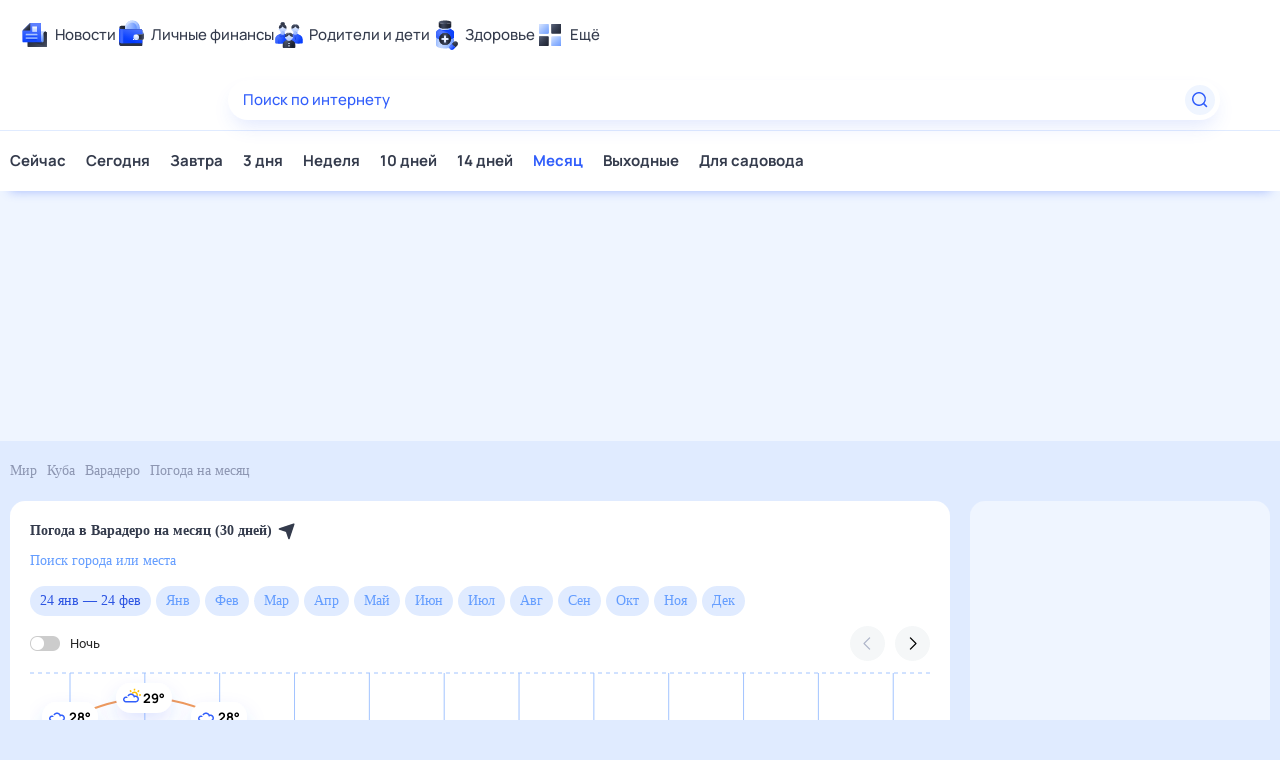

--- FILE ---
content_type: text/html; charset=utf-8
request_url: https://weather.rambler.ru/v-varadero/february/
body_size: 26082
content:
<!doctype html><html class="no-js" lang="ru" prefix="og: http://ogp.me/ns#"><head><meta charSet="utf-8"/><meta http-equiv="x-ua-compatible" content="ie=edge"/><meta name="viewport" content="width=768,initial-scale=1"/><script>
                if (window.performance) {
                  window.startTime = performance.now();
                  window.DOMContentLoaded = null;

                  document.addEventListener('DOMContentLoaded', function() {
                    window.DOMContentLoaded = Math.round(performance.now());
                  });
                }
              </script><link rel="apple-touch-icon" sizes="76x76" href="/apple-touch-icon-76x76.png"/><link rel="apple-touch-icon" sizes="120x120" href="/apple-touch-icon-120x120.png"/><link rel="apple-touch-icon" sizes="152x152" href="/apple-touch-icon-152x152.png"/><link rel="apple-touch-icon" sizes="180x180" href="/apple-touch-icon-180x180.png"/><link rel="apple-touch-icon" href="/apple-touch-icon.png"/><link rel="icon" type="image/png" sizes="16x16" href="/favicon-16x16.png"/><link rel="icon" type="image/png" sizes="32x32" href="/favicon-32x32.png"/><link rel="icon" type="image/png" sizes="192x192" href="/favicon-192x192.png"/><link rel="manifest" href="/manifest.json"/><meta name="msapplication-TileColor" content="#ffffff"/><meta name="theme-color" content="#ffffff"/><meta name="application-name" content="Рамблер/погода"/><title>Погода в Варадеро в феврале 2026 - точный прогноз погоды в Варадеро, Куба – Рамблер/погода</title><meta name="keywords" content="Погода в Варадеро в феврале 2026"/><meta name="description" content="Подробный прогноз погоды в Варадеро в феврале 2026: осадки, атмосферное давление, уровень влажности, скорость и направление ветра, геомагнитная обстановка в Варадеро, Куба"/><meta property="og:url" content="https://weather.rambler.ru/v-varadero/february/"/><meta property="og:type" content="website"/><meta property="og:locale" content="ru_RU"/><meta property="og:site_name" content="Рамблер/погода"/><meta property="og:title" content="Погода в Варадеро в феврале 2026 - точный прогноз погоды в Варадеро, Куба – Рамблер/погода"/><meta property="og:description" content="Подробный прогноз погоды в Варадеро в феврале 2026: осадки, атмосферное давление, уровень влажности, скорость и направление ветра, геомагнитная обстановка в Варадеро, Куба"/><meta property="og:image:width" content="1120"/><meta property="og:image:height" content="500"/><meta property="og:image" content="/og_weather.jpg"/><meta name="robots" content="noodp"/><meta name="robots" content="noyaca"/><link rel="canonical" href="https://weather.rambler.ru/v-varadero/february/"/><meta name="referrer" content="no-referrer-when-downgrade"/><meta name="google-site-verification" content="gCUlc75xaB8fn5MS524-Np496euN9aiV0FI4pS12R6A"/><link rel="preconnect" href="//ssp.rambler.ru"/><link rel="preconnect" href="//id.rambler.ru"/><link rel="preconnect" href="//secure-assets.rubiconproject.com"/><link rel="preconnect" href="//st.top100.ru"/><link rel="preconnect" href="//mc.yandex.ru"/><link rel="preconnect" href="//avatars.mds.yandex.net"/><link rel="preconnect" href="//www.tns-counter.ru"/><link rel="preconnect" href="//kraken.rambler.ru"/><script type="text/javascript" src="//cdn.pushwoosh.com/webpush/v3/pushwoosh-web-notifications.js" async=""></script><script>window.yaContextCb = window.yaContextCb || []</script><script src="https://yandex.ru/ads/system/context.js" async=""></script><style id="rui-styles">.rui-Switcher-root {
  color: #262626;
  cursor: pointer;
  margin: 0;
  widows: 2;
  display: inline-flex;
  hyphens: none;
  padding: 0;
  position: relative;
  tab-size: 8;
  direction: ltr;
  font-size: 13px;
  font-style: normal;
  list-style: disc outside none;
  text-align: left;
  visibility: visible;
  align-items: flex-start;
  empty-cells: show;
  font-family: Roboto, sans-serif;
  font-weight: normal;
  line-height: 15px;
  text-indent: 0;
  text-shadow: none;
  white-space: normal;
  caption-side: top;
  font-stretch: normal;
  font-variant: normal;
  word-spacing: normal;
  border-radius: 0;
  border-spacing: 0;
  letter-spacing: normal;
  text-transform: none;
  vertical-align: top;
  border-collapse: separate;
  justify-content: space-between;
  text-align-last: auto;
}
.rui-Switcher-root .rui-Switcher-switcher {
  background-color: #ccc;
}
.rui-Switcher-root .rui-Switcher-track {
  background-color: #fff;
}
.rui-Switcher-root.rui-Switcher-disabled {
  color: #dde0e8;
}
.rui-Switcher-root.rui-Switcher-disabled .rui-Switcher-switcher {
  background-color: rgb(238, 239, 243);
}
.rui-Switcher-root.rui-Switcher-disabled .rui-Switcher-track {
  background-color: #fff;
}
.rui-Switcher-root:active .rui-Switcher-track {
  background-color: rgba(255, 255, 255, 0.90);
}
.rui-Switcher-root:hover .rui-Switcher-switcher {
  background-color: #b0b4c2;
}
.rui-Switcher-checked {
  color: #262626;
}
.rui-Switcher-checked .rui-Switcher-switcher {
  background-color: #315efb;
}
.rui-Switcher-checked .rui-Switcher-track {
  left: 16px;
}
.rui-Switcher-checked.rui-Switcher-disabled {
  color: #dde0e8;
}
.rui-Switcher-checked.rui-Switcher-disabled .rui-Switcher-switcher {
  background-color: #dde0e8;
}
.rui-Switcher-checked.rui-Switcher-disabled .rui-Switcher-track {
  background-color: #fff;
}
.rui-Switcher-checked:active .rui-Switcher-track {
  background-color: rgba(255, 255, 255, 0.90);
}
.rui-Switcher-checked:hover .rui-Switcher-switcher {
  background-color: rgb(39, 75, 200);
}
.rui-Switcher-disabled {
  pointer-events: none;
}
.rui-Switcher-left {
  flex-direction: row;
}
.rui-Switcher-left .rui-Switcher-label {
  margin-left: 10px;
}
.rui-Switcher-right {
  flex-direction: row-reverse;
}
.rui-Switcher-right .rui-Switcher-label {
  margin-right: 10px;
}
.rui-Switcher-checkbox {
  opacity: 0;
  position: absolute;
  appearance: none;
  pointer-events: none;
}
.rui-Switcher-switcher {
  width: 30px;
  height: 15px;
  position: relative;
  flex-shrink: 0;
  border-radius: 9999px;
  transition-duration: 200ms;
  transition-property: background;
}
.rui-Switcher-track {
  top: 1px;
  left: 1px;
  width: 13px;
  height: 13px;
  position: absolute;
  border-radius: 9999px;
  transition-duration: 200ms;
  transition-property: left, background;
}
.rui-Switcher-label {
  cursor: pointer;
  font-weight: normal;
}
.rui-IconButton-button {
  border: none !important;
  cursor: pointer;
  margin: 0;
  widows: 2;
  display: inline-block;
  hyphens: none;
  outline: none;
  padding: 0;
  position: relative;
  tab-size: 8;
  direction: ltr;
  font-size: medium;
  box-sizing: border-box;
  font-style: normal;
  list-style: disc outside none;
  text-align: left;
  visibility: visible;
  empty-cells: show;
  font-family: inherit;
  font-weight: normal;
  line-height: normal;
  text-indent: 0;
  text-shadow: none;
  user-select: none;
  white-space: normal;
  caption-side: top;
  font-stretch: normal;
  font-variant: normal;
  word-spacing: normal;
  border-radius: 50%;
  border-spacing: 0;
  letter-spacing: normal;
  text-transform: none;
  vertical-align: middle;
  border-collapse: separate;
  text-align-last: auto;
}
.rui-IconButton-button, .rui-IconButton-button * {
  transition: background-color .2s, border .2s, box-shadow .2s;
}
.rui-IconButton-button:before, .rui-IconButton-button:after {
  top: 0;
  left: 0;
  right: 0;
  border: 1px solid transparent;
  bottom: 0;
  content: "";
  display: block;
  position: absolute;
  transition: all .2s;
  border-radius: 50%;
  pointer-events: none;
}
.rui-IconButton-button[disabled] {
  pointer-events: none;
}
.rui-IconButton-button::-moz-focus-inner {
  border: none !important;
  outline: none !important;
}
.rui-IconButton-overlay {
  top: 0;
  left: 0;
  right: 0;
  width: 100%;
  bottom: 0;
  cursor: pointer;
  opacity: 0;
  z-index: 1;
  position: absolute;
}
.rui-IconButton-icon {
  flex: none;
  width: 1em;
  height: 1em;
  margin: auto;
  font-size: 45%;
  transition: fill .2s;
}
.rui-IconButton-size-medium .rui-IconButton-icon, .rui-IconButton-size-small .rui-IconButton-icon {
  font-size: 15px;
}
@media (max-device-width: 767px) {
  .rui-IconButton-size-medium .rui-IconButton-icon, .rui-IconButton-size-small .rui-IconButton-icon {
    font-size: 19px;
  }
}
  .rui-IconButton-isLoading {
    opacity: 0;
    pointer-events: none;
  }
  .rui-IconButton-loader {
    font-size: 3px;
  }
@media (max-device-width: 767px) {
  .rui-IconButton-loader {
    font-size: 4px;
  }
}
  .rui-IconButton-content {
    width: 1em;
    height: 1em;
    display: flex;
  }
  .rui-IconButton-size-medium {
    font-size: 45px;
  }
@media (max-device-width: 767px) {
  .rui-IconButton-size-medium {
    font-size: 55px;
  }
}
  .rui-IconButton-size-small {
    font-size: 35px;
  }
@media (max-device-width: 767px) {
  .rui-IconButton-size-small {
    font-size: 45px;
  }
}
  .rui-IconButton-type-primary {
    background: #315efb;
  }
  .rui-IconButton-type-primary .rui-IconButton-iconWithStandardColor {
    color: #fff;
  }
  .rui-IconButton-type-primary:hover {
    background: rgb(44, 84, 225);
  }
  .rui-IconButton-type-primary:active {
    background: rgb(39, 75, 200);
  }
  .rui-IconButton-type-primary[disabled] {
    background: #f5f7f8;
  }
  .rui-IconButton-type-primary .rui-IconButton-loader {
    color: #fff;
  }
  html[data-focus-source="other"] .rui-IconButton-type-primary:focus:after {
    top: -3px;
    left: -3px;
    right: -3px;
    bottom: -3px;
    border-color: #315efb;
  }
  .rui-IconButton-type-primary[disabled] .rui-IconButton-iconWithStandardColor {
    color: rgb(199, 202, 212);
  }
  .rui-IconButton-type-secondary {
    background: #f5f7f8;
  }
  .rui-IconButton-type-secondary .rui-IconButton-iconWithStandardColor {
    color: #315efb;
  }
  .rui-IconButton-type-secondary:hover {
    background: rgb(239, 240, 242);
  }
  .rui-IconButton-type-secondary:active {
    background: rgb(239, 240, 242);
  }
  .rui-IconButton-type-secondary[disabled] {
    background: #f5f7f8;
  }
  .rui-IconButton-type-secondary .rui-IconButton-loader {
    color: #315efb;
  }
  html[data-focus-source="other"] .rui-IconButton-type-secondary:focus:after {
    top: 0;
    left: 0;
    right: 0;
    bottom: 0;
    border-color: #315efb;
  }
  .rui-IconButton-type-secondary[disabled] .rui-IconButton-iconWithStandardColor {
    color: rgb(199, 202, 212);
  }
  .rui-IconButton-type-secondary:active .rui-IconButton-iconWithStandardColor {
    color: rgb(39, 75, 200);
  }
  .rui-IconButton-type-outline {
    background: transparent;
  }
  .rui-IconButton-type-outline:before {
    border-color: rgb(231, 232, 236);
  }
  .rui-IconButton-type-outline .rui-IconButton-iconWithStandardColor {
    color: #315efb;
  }
  .rui-IconButton-type-outline:active {
    background: #f5f7f8;
  }
  .rui-IconButton-type-outline .rui-IconButton-loader {
    color: #315efb;
  }
  html[data-focus-source="other"] .rui-IconButton-type-outline:focus:after {
    top: 0;
    left: 0;
    right: 0;
    bottom: 0;
    border-color: #315efb;
  }
  .rui-IconButton-type-outline[disabled]:before {
    border-color: rgb(239, 240, 242);
  }
  .rui-IconButton-type-outline[disabled] .rui-IconButton-iconWithStandardColor {
    color: rgb(199, 202, 212);
  }
  .rui-IconButton-type-outline:active:before {
    border-color: rgb(39, 75, 200);
  }
  .rui-IconButton-type-outline:active .rui-IconButton-iconWithStandardColor {
    color: rgb(39, 75, 200);
  }
  .rui-IconButton-type-outline:hover:before {
    border-color: #315efb;
  }
  .rui-IconButton-type-flat {
    background: transparent;
  }
  .rui-IconButton-type-flat .rui-IconButton-iconWithStandardColor {
    color: #315efb;
  }
  .rui-IconButton-type-flat:hover {
    background: #f5f7f8;
  }
  .rui-IconButton-type-flat:active {
    background: #f5f7f8;
  }
  .rui-IconButton-type-flat .rui-IconButton-loader {
    color: #315efb;
  }
  html[data-focus-source="other"] .rui-IconButton-type-flat:focus:after {
    top: 0;
    left: 0;
    right: 0;
    bottom: 0;
    border-color: #315efb;
  }
  .rui-IconButton-type-flat[disabled] .rui-IconButton-iconWithStandardColor {
    color: rgb(199, 202, 212);
  }
  .rui-IconButton-type-danger {
    background: #ff564e;
  }
  .rui-IconButton-type-danger .rui-IconButton-iconWithStandardColor {
    color: #fff;
  }
  .rui-IconButton-type-danger:hover {
    background: rgb(229, 77, 70);
  }
  .rui-IconButton-type-danger:active {
    background: rgb(204, 68, 62);
  }
  .rui-IconButton-type-danger[disabled] {
    background: #f5f7f8;
  }
  .rui-IconButton-type-danger .rui-IconButton-loader {
    color: #fff;
  }
  html[data-focus-source="other"] .rui-IconButton-type-danger:focus:after {
    top: -3px;
    left: -3px;
    right: -3px;
    bottom: -3px;
    border-color: #ff564e;
  }
  .rui-IconButton-type-danger[disabled] .rui-IconButton-iconWithStandardColor {
    color: rgb(199, 202, 212);
  }
  .rui-Button-button {
    border: none;
    cursor: pointer;
    margin: 0;
    widows: 2;
    display: inline-block;
    hyphens: none;
    outline: none !important;
    padding: 0;
    position: relative;
    tab-size: 8;
    direction: ltr;
    font-size: medium;
    box-sizing: border-box;
    list-style: disc outside none;
    text-align: center;
    visibility: visible;
    empty-cells: show;
    font-family: Roboto, sans-serif;
    font-weight: 500;
    line-height: normal;
    text-indent: 0;
    text-shadow: none;
    user-select: none;
    white-space: normal;
    caption-side: top;
    font-stretch: normal;
    font-variant: normal;
    word-spacing: normal;
    border-radius: 1px;
    border-spacing: 0;
    letter-spacing: 1.3px;
    text-transform: uppercase;
    vertical-align: baseline;
    border-collapse: separate;
    text-align-last: auto;
  }
@media (max-device-width: 767px) {
  .rui-Button-button {
    font-weight: 500;
    letter-spacing: 1.4px;
  }
}
  .rui-Button-button, .rui-Button-button * {
    transition: background-color .2s, border .2s, box-shadow .2s;
  }
  .rui-Button-button:before, .rui-Button-button:after {
    top: 0;
    left: 0;
    right: 0;
    border: 1px solid transparent;
    bottom: 0;
    content: "";
    display: block;
    position: absolute;
    transition: all .2s;
    border-radius: 1px;
    pointer-events: none;
  }
  .rui-Button-button[disabled] {
    pointer-events: none;
  }
  .rui-Button-button::-moz-focus-inner {
    border: none !important;
    outline: none !important;
  }
  .rui-Button-isRounded.rui-Button-button, .rui-Button-isRounded:before, .rui-Button-isRounded:after {
    border-radius: 9999px !important;
  }
  .rui-Button-isLoading {
    opacity: 0;
    pointer-events: none;
  }
  .rui-Button-loader {
    font-size: 3px;
  }
@media (max-device-width: 767px) {
  .rui-Button-loader {
    font-size: 4px;
  }
}
  .rui-Button-content {
    display: inline-flex;
    padding: 0 20px;
    overflow: hidden;
    position: relative;
    align-items: center;
    white-space: nowrap;
    text-overflow: ellipsis;
    vertical-align: middle;
    justify-content: center;
    -webkit-font-smoothing: antialiased;
    -moz-osx-font-smoothing: grayscale;
  }
@media (max-device-width: 767px) {
  .rui-Button-content {
    padding: 0 25px;
  }
}
  .rui-Button-block {
    width: 100%;
    display: block;
  }
  .rui-Button-size-medium {
    font-size: 11px;
  }
@media (max-device-width: 767px) {
  .rui-Button-size-medium {
    font-size: 13px;
  }
}
  .rui-Button-size-medium .rui-Button-content {
    height: 45px;
    line-height: 45px;
  }
@media (max-device-width: 767px) {
  .rui-Button-size-medium .rui-Button-content {
    height: 55px;
    line-height: 55px;
  }
}
  .rui-Button-size-small {
    font-size: 11px;
  }
@media (max-device-width: 767px) {
  .rui-Button-size-small {
    font-size: 13px;
  }
}
  .rui-Button-size-small .rui-Button-content {
    height: 35px;
    line-height: 35px;
  }
@media (max-device-width: 767px) {
  .rui-Button-size-small .rui-Button-content {
    height: 45px;
    line-height: 45px;
  }
}
  .rui-Button-overlay {
    top: 0;
    left: 0;
    right: 0;
    width: 100%;
    bottom: 0;
    cursor: pointer;
    height: 100%;
    opacity: 0;
    z-index: 1;
    position: absolute;
  }
  .rui-Button-icon {
    display: inline-block;
    transition: fill .2s;
  }
  .rui-Button-iconPosition-right .rui-Button-icon {
    margin-left: 5px;
  }
@media (max-device-width: 767px) {
  .rui-Button-iconPosition-right .rui-Button-icon {
    margin-left: 10px;
  }
}
  .rui-Button-iconPosition-left .rui-Button-icon {
    margin-right: 5px;
  }
@media (max-device-width: 767px) {
  .rui-Button-iconPosition-left .rui-Button-icon {
    margin-right: 10px;
  }
}
  .rui-Button-type-primary {
    background: #315efb;
    text-decoration: none;
  }
  .rui-Button-type-primary:active:active {
    background: rgb(39, 75, 200);
  }
  .rui-Button-type-primary:hover {
    background: rgb(44, 84, 225);
    text-decoration: none;
  }
  .rui-Button-type-primary[disabled] {
    background: #f5f7f8;
  }
  .rui-Button-type-primary, .rui-Button-type-primary * {
    color: #fff;
  }
  .rui-Button-type-primary .rui-Button-icon {
    fill: #fff;
  }
  .rui-Button-type-primary .rui-Button-loader {
    color: #fff;
  }
  html[data-focus-source="other"] .rui-Button-type-primary:focus:after {
    top: -3px;
    left: -3px;
    right: -3px;
    bottom: -3px;
    border-color: #315efb;
    border-radius: 3px;
  }
  .rui-Button-type-primary[disabled], .rui-Button-type-primary[disabled] * {
    color: #afb5c9;
  }
  .rui-Button-type-primary[disabled] .rui-Button-icon {
    fill: rgb(199, 202, 212);
  }
  .rui-Button-type-secondary {
    background: #f5f7f8;
    text-decoration: none;
  }
  .rui-Button-type-secondary:active:active {
    background: rgb(239, 240, 242);
  }
  .rui-Button-type-secondary:hover {
    background: rgb(239, 240, 242);
    text-decoration: none;
  }
  .rui-Button-type-secondary[disabled] {
    background: #f5f7f8;
  }
  .rui-Button-type-secondary, .rui-Button-type-secondary * {
    color: #262626;
  }
  .rui-Button-type-secondary .rui-Button-icon {
    fill: #315efb;
  }
  .rui-Button-type-secondary .rui-Button-loader {
    color: #315efb;
  }
  html[data-focus-source="other"] .rui-Button-type-secondary:focus:after {
    top: 0;
    left: 0;
    right: 0;
    bottom: 0;
    border-color: #315efb;
    border-radius: 1px;
  }
  .rui-Button-type-secondary[disabled], .rui-Button-type-secondary[disabled] * {
    color: #afb5c9;
  }
  .rui-Button-type-secondary[disabled] .rui-Button-icon {
    fill: rgb(199, 202, 212);
  }
  .rui-Button-type-secondary:hover, .rui-Button-type-secondary:hover * {
    color: #315efb;
  }
  .rui-Button-type-secondary:active:active, .rui-Button-type-secondary:active:active * {
    color: rgb(39, 75, 200);
  }
  .rui-Button-type-secondary:active:active .rui-Button-icon {
    fill: rgb(39, 75, 200);
  }
  .rui-Button-type-outline {
    background: transparent;
    text-decoration: none;
  }
  .rui-Button-type-outline:active:active {
    background: #f5f7f8;
  }
  .rui-Button-type-outline:hover {
    text-decoration: none;
  }
  .rui-Button-type-outline, .rui-Button-type-outline * {
    color: #262626;
  }
  .rui-Button-type-outline:before {
    border-color: rgb(231, 232, 236);
  }
  .rui-Button-type-outline .rui-Button-icon {
    fill: #315efb;
  }
  .rui-Button-type-outline .rui-Button-loader {
    color: #315efb;
  }
  html[data-focus-source="other"] .rui-Button-type-outline:focus:after {
    top: 0;
    left: 0;
    right: 0;
    bottom: 0;
    border-color: #315efb;
    border-radius: 1px;
  }
  .rui-Button-type-outline[disabled], .rui-Button-type-outline[disabled] * {
    color: #afb5c9;
  }
  .rui-Button-type-outline[disabled]:before {
    border-color: rgb(239, 240, 242);
  }
  .rui-Button-type-outline[disabled] .rui-Button-icon {
    fill: rgb(199, 202, 212);
  }
  .rui-Button-type-outline:hover, .rui-Button-type-outline:hover * {
    color: #315efb;
  }
  .rui-Button-type-outline:hover:before {
    border-color: #315efb;
  }
  .rui-Button-type-outline:active:active, .rui-Button-type-outline:active:active * {
    color: rgb(39, 75, 200);
  }
  .rui-Button-type-outline:active:active:before {
    border-color: rgb(39, 75, 200);
  }
  .rui-Button-type-outline:active:active .rui-Button-icon {
    fill: rgb(39, 75, 200);
  }
  .rui-Button-type-flat {
    background: transparent;
    text-decoration: none;
  }
  .rui-Button-type-flat:active:active {
    background: #f5f7f8;
  }
  .rui-Button-type-flat:hover {
    background: #f5f7f8;
    text-decoration: none;
  }
  .rui-Button-type-flat, .rui-Button-type-flat * {
    color: #262626;
  }
  .rui-Button-type-flat .rui-Button-icon {
    fill: #315efb;
  }
  .rui-Button-type-flat .rui-Button-loader {
    color: #315efb;
  }
  html[data-focus-source="other"] .rui-Button-type-flat:focus:after {
    top: 0;
    left: 0;
    right: 0;
    bottom: 0;
    border-color: #315efb;
    border-radius: 1px;
  }
  .rui-Button-type-flat[disabled], .rui-Button-type-flat[disabled] * {
    color: #afb5c9;
  }
  .rui-Button-type-flat[disabled] .rui-Button-icon {
    fill: rgb(199, 202, 212);
  }
  .rui-Button-type-danger {
    background: #ff564e;
    text-decoration: none;
  }
  .rui-Button-type-danger:active:active {
    background: rgb(204, 68, 62);
  }
  .rui-Button-type-danger:hover {
    background: rgb(229, 77, 70);
    text-decoration: none;
  }
  .rui-Button-type-danger[disabled] {
    background: #f5f7f8;
  }
  .rui-Button-type-danger, .rui-Button-type-danger * {
    color: #fff;
  }
  .rui-Button-type-danger .rui-Button-icon {
    fill: #fff;
  }
  .rui-Button-type-danger .rui-Button-loader {
    color: #fff;
  }
  html[data-focus-source="other"] .rui-Button-type-danger:focus:after {
    top: -3px;
    left: -3px;
    right: -3px;
    bottom: -3px;
    border-color: #ff564e;
    border-radius: 3px;
  }
  .rui-Button-type-danger[disabled], .rui-Button-type-danger[disabled] * {
    color: #afb5c9;
  }
  .rui-Button-type-danger[disabled] .rui-Button-icon {
    fill: rgb(199, 202, 212);
  }
  .rui-Tabs-tabs {
    cursor: auto;
    margin: 0;
    widows: 2;
    display: inline-flex;
    hyphens: none;
    padding: 0;
    tab-size: 8;
    direction: ltr;
    font-size: medium;
    font-style: normal;
    list-style: disc outside none;
    text-align: left;
    visibility: visible;
    empty-cells: show;
    font-family: Roboto, sans-serif;
    font-weight: normal;
    line-height: normal;
    text-indent: 0;
    text-shadow: none;
    white-space: normal;
    caption-side: top;
    font-stretch: normal;
    font-variant: normal;
    padding-left: 10px;
    word-spacing: normal;
    border-radius: 0;
    padding-right: 10px;
    border-spacing: 0;
    letter-spacing: normal;
    text-transform: none;
    vertical-align: baseline;
    border-collapse: separate;
    text-align-last: auto;
  }
  .rui-Tabs-position-top {
    box-shadow: inset 0 -1px 0px rgb(239, 240, 242);
  }
  .rui-Tabs-position-bottom {
    box-shadow: inset 0 1px 0px rgb(239, 240, 242);
  }
  .rui-Tabs-item.rui-Tabs-item {
    flex: none;
  }
  .rui-Tabs-size-small .rui-Tabs-item:nth-child(1n+2) {
    margin-left: 40px;
  }
  .rui-Tabs-size-medium .rui-Tabs-item:nth-child(1n+2) {
    margin-left: 20px;
  }
  .rui-Tabs-isDisabled {
    cursor: not-allowed;
  }
  .rui-TabsItem-tab {
    cursor: pointer;
    margin: 0;
    widows: 2;
    display: inline-block;
    hyphens: none;
    outline: none !important;
    padding: 0;
    tab-size: 8;
    direction: ltr;
    font-size: medium;
    background: none;
    font-style: normal;
    list-style: disc outside none;
    text-align: left;
    visibility: visible;
    empty-cells: show;
    font-family: inherit;
    font-weight: 500;
    line-height: normal;
    text-indent: 0;
    text-shadow: none;
    user-select: none;
    white-space: nowrap;
    border-style: solid;
    border-width: 0;
    caption-side: top;
    font-stretch: normal;
    font-variant: normal;
    word-spacing: normal;
    border-radius: 0;
    border-spacing: 0;
    letter-spacing: normal;
    text-transform: none;
    vertical-align: baseline;
    border-collapse: separate;
    text-align-last: auto;
    transition-duration: 200ms;
    transition-property: color, border-color;
  }
  .rui-TabsItem-tab::-moz-focus-inner {
    border: none !important;
    outline: none !important;
  }
  .rui-TabsItem-tab.rui-TabsItem-tab {
    color: #262626;
    border-color: transparent;
  }
  .rui-TabsItem-tab.rui-TabsItem-isEnabled.rui-TabsItem-isSelected {
    color: #315efb;
    border-color: currentColor;
  }
  .rui-TabsItem-tab.rui-TabsItem-isEnabled.rui-TabsItem-isSelected:hover {
    color: #315efb;
  }
  .rui-TabsItem-tab.rui-TabsItem-isEnabled:hover {
    color: #315efb;
  }
  html[data-focus-source="other"] .rui-TabsItem-tab.rui-TabsItem-isEnabled:focus {
    color: #315efb;
  }
  .rui-TabsItem-tab.rui-TabsItem-isEnabled:active {
    color: rgb(39, 75, 200);
  }
  .rui-TabsItem-tab.rui-TabsItem-isDisabled {
    color: rgb(215, 217, 224);
  }
  .rui-TabsItem-tab.rui-TabsItem-isDisabled.rui-TabsItem-isSelected {
    border-color: rgb(239, 240, 242);
  }
  .rui-TabsItem-position-top {
    border-bottom-width: 2px;
  }
  .rui-TabsItem-position-top.rui-TabsItem-size-small {
    padding-bottom: 9px;
  }
  .rui-TabsItem-position-top.rui-TabsItem-size-medium {
    padding-bottom: 13px;
  }
  .rui-TabsItem-position-bottom {
    border-top-width: 2px;
  }
  .rui-TabsItem-position-bottom.rui-TabsItem-size-small {
    padding-top: 9px;
  }
  .rui-TabsItem-position-bottom.rui-TabsItem-size-medium {
    padding-top: 13px;
  }
  .rui-TabsItem-size-small {
    font-size: 11px;
    line-height: 1.36;
    letter-spacing: 1.3px;
    text-transform: uppercase;
  }
  .rui-TabsItem-size-medium {
    font-size: 13px;
    line-height: 1.1538461538461537;
  }
  .rui-TabsItem-isDisabled {
    cursor: not-allowed;
    pointer-events: none;
  }
  .rui-RelativeOverlay-container {
    display: inline-block;
    position: relative;
  }
  .rui-RelativeOverlay-content {
    z-index: 10;
    position: absolute;
  }
  .rui-Tooltip-anchor {
    display: inline-block;
  }
  .rui-SuggestDropdown-dropdown {
    width: 100%;
    animation: none;
    transition: none;
  }
  .rui-SuggestDropdown-overlay {
    width: 100%;
  }
  .rui-SuggestDropdown-suggest {
    width: 100%;
    background: white;
    box-shadow: 1px 2px 5px 0 rgba(102, 116, 166, 0.15);
  }
  .rui-ComplexSearch-root {
    width: 100%;
    cursor: auto;
    margin: 0;
    widows: 2;
    display: flex;
    hyphens: none;
    padding: 0;
    tab-size: 8;
    direction: ltr;
    font-size: 14px;
    max-width: 765px;
    font-style: normal;
    list-style: disc outside none;
    text-align: left;
    visibility: visible;
    empty-cells: show;
    font-family: Roboto, sans-serif;
    font-weight: normal;
    line-height: normal;
    text-indent: 0;
    text-shadow: none;
    white-space: normal;
    caption-side: top;
    font-stretch: normal;
    font-variant: normal;
    word-spacing: normal;
    border-radius: 0;
    border-spacing: 0;
    flex-direction: column;
    letter-spacing: normal;
    text-transform: none;
    vertical-align: baseline;
    border-collapse: separate;
    text-align-last: auto;
  }
  .rui-ComplexSearch-inputRow {
    width: 100%;
    display: flex;
    position: relative;
  }
  .rui-ComplexSearch-inputWrapper {
    width: 100%;
    display: flex;
    position: relative;
    box-sizing: border-box;
    align-items: center;
    border-color: #315efb;
    border-style: solid;
    border-width: 2px;
    border-radius: 1px 0 0 1px;
    background-color: #fff;
    border-right-width: 0;
  }
  .rui-ComplexSearch-inputWrapper.rui-ComplexSearch-active {
    border-color: #274bc8;
  }
  .rui-ComplexSearch-division {
    cursor: pointer;
    height: 30px;
    margin: 0 3px;
    display: flex;
    padding: 0 12px;
    font-size: 11px;
    align-items: center;
    font-weight: 500;
    border-radius: 1px;
    letter-spacing: 1.3px;
    text-transform: uppercase;
    background-color: #f5f7f8;
  }
  .rui-ComplexSearch-input {
    color: #262626;
    width: 100%;
    border: none;
    cursor: auto;
    height: 100%;
    margin: 0;
    widows: 2;
    display: block;
    hyphens: none;
    outline: 0;
    padding: 10px 12px;
    tab-size: 8;
    direction: ltr;
    font-size: 14px;
    appearance: none;
    box-shadow: none;
    box-sizing: border-box;
    font-style: normal;
    list-style: disc outside none;
    text-align: left;
    visibility: visible;
    empty-cells: show;
    font-family: inherit;
    font-weight: 400;
    line-height: 20px;
    text-indent: 0;
    text-shadow: none;
    white-space: normal;
    caption-side: top;
    font-stretch: normal;
    font-variant: normal;
    word-spacing: normal;
    border-radius: 0;
    border-spacing: 0;
    letter-spacing: normal;
    text-transform: none;
    vertical-align: baseline;
    border-collapse: separate;
    text-align-last: auto;
  }
  .rui-ComplexSearch-input::-ms-reveal, .rui-ComplexSearch-input::-ms-clear {
    display: none;
  }
  .rui-ComplexSearch-input::-webkit-input-placeholder {
    color: #b0b4c2;
    opacity: 1;
    font-size: 14px;
  }
  .rui-ComplexSearch-input::-moz-placeholder {
    color: #b0b4c2;
    opacity: 1;
    font-size: 14px;
  }
  .rui-ComplexSearch-input:-ms-input-placeholder {
    color: #b0b4c2;
    opacity: 1;
    font-size: 14px;
  }
  .rui-ComplexSearch-inputLeftIcon {
    margin-left: 12px;
  }
  .rui-ComplexSearch-searchButton {
    color: #fff;
    width: 125px;
    border: none;
    cursor: pointer;
    margin: 0;
    widows: 2;
    display: inline-flex;
    hyphens: none;
    outline: none;
    padding: 0 0 0 21px;
    tab-size: 8;
    direction: ltr;
    font-size: 12px;
    background: #315efb;
    box-sizing: border-box;
    font-style: normal;
    list-style: disc outside none;
    text-align: left;
    visibility: visible;
    align-items: center;
    empty-cells: show;
    flex-shrink: 0;
    font-family: inherit;
    font-weight: 500;
    line-height: normal;
    text-indent: 0;
    text-shadow: none;
    white-space: normal;
    caption-side: top;
    font-stretch: normal;
    font-variant: normal;
    word-spacing: normal;
    border-radius: 0 1px 1px 0;
    border-spacing: 0;
    letter-spacing: 1.4px;
    text-transform: uppercase;
    vertical-align: baseline;
    border-collapse: separate;
    text-align-last: auto;
  }
  .rui-ComplexSearch-searchButton:hover {
    background: rgb(44, 84, 225);
  }
  .rui-ComplexSearch-searchButton:active {
    background: rgb(39, 75, 200);
  }
  .rui-ComplexSearch-searchIcon {
    margin-right: 7px;
    vertical-align: middle;
  }
  .rui-ComplexSearch-withoutButton .rui-ComplexSearch-inputWrapper {
    box-shadow: none;
    border-radius: 1px;
    border-right-width: 2px;
  }
  .rui-ComplexSearch-serviceIcons {
    display: flex;
    padding: 0 15px;
    align-items: center;
    flex-shrink: 0;
  }
  .rui-ComplexSearch-serviceIcon {
    color: #b0b4c2;
    cursor: pointer;
    opacity: 0.5;
    transition: opacity 0.2s, color 0.2s;
    margin-right: 10px;
  }
  .rui-ComplexSearch-serviceIcon:last-child {
    margin-right: 0;
  }
  .rui-ComplexSearch-serviceIcon:hover {
    color: #315efb;
    opacity: 1;
  }
  .rui-ComplexSearch-serviceIcon.rui-ComplexSearch-active {
    opacity: 1;
  }
  .rui-ComplexSearch-size-small .rui-ComplexSearch-inputWrapper {
    height: 40px;
  }
  .rui-ComplexSearch-size-medium .rui-ComplexSearch-inputWrapper {
    height: 40px;
  }</style><link rel="preload" href="https://static.rambler.ru/fonts/Roboto/medium.woff2" as="font" crossorigin="anonymous"/><link rel="preload" href="https://static.rambler.ru/fonts/Roboto/regular.woff2" as="font" crossorigin="anonymous"/><link rel="preload" href="https://static.rambler.ru/fonts/CorsicaRamblerLX/regular.woff2" as="font" crossorigin="anonymous"/><link rel="preload" href="https://static.rambler.ru/fonts/CorsicaRamblerLX/medium.woff2" as="font" crossorigin="anonymous"/><link rel="preload" href="/assets/clientDesktop.cd521cb2.js" as="script"/><link rel="preload" href="/assets/desktopOtherVendors.6fbd125c.js" as="script"/><link rel="preload" href="/assets/desktopCoreVendors.a47d9c8c.js" as="script"/><link rel="preload" href="/assets/desktopStyleComponents.92c969b5.js" as="script"/><link rel="preload" href="/assets/desktopVendors.12d6929f.js" as="script"/><link rel="preload" href="/assets/desktopLodashVendor.45f211b9.js" as="script"/><link rel="preload" href="/assets/desktopRamblerComponents.e6eb5901.js" as="script"/><link rel="preload" href="//ssp.rambler.ru/capirs_async.js" as="script"/><style>
                body::before {
                  content: "";
                  background: #FFF;
                  position: fixed;
                  top: 0;
                  left: 0;
                  width: 100%;
                  height: 100%;
                  z-index: 999999999;
                }
              </style><link rel="stylesheet" href="/assets/clientDesktop.4eb72002.css"/><link rel="stylesheet" href="/assets/desktopRamblerComponents.837b278f.css"/><script>
  window.CAPIRS_CONFIG = window.CAPIRS_CONFIG || {};
  window.CAPIRS_CONFIG.RESET_SYNC_BANNERS_STATE_ON_HISTORY_CHANGE = false;
  window.CAPIRS_CONFIG.COLLECT_ANALITYCS_ON_HISTORY_CHANGE = true;
  window.CAPIRS_CONFIG.REMOVE_ADVERTISING_BY_SUBSCRIPTION = true;
</script><script type="text/javascript" src="//ssp.rambler.ru/capirs_async.js" async=""></script><script type="application/ld+json">{"@context":"https://schema.org","@type":"WebSite","name":"Рамблер/погода","alternateName":"Рамблер Погода","url":"https://weather.rambler.ru"}</script></head><body class=""><div id="app"><div class="ad nav-ad textad" style="width:1px;height:1px;position:absolute;left:-100000px"></div><div class="aHHL"><div class=""><div><div class=""><div id="fabex-579505488"></div></div></div></div></div><div class="aHHL"><div class=""><div><div class=""><div id="fabex-579505504"></div></div></div></div></div><div class="ad ad-banner adbanner nav-ad pub_300x250 pub_300x250m pub_728x90 text-ad textAd text_ad text_ads text-ads text-ad-links" style="width:1px;height:1px;position:absolute;left:-100000px"></div><header class="rc__3asvyx ad_branding_header"><div class="rc__215akj"><div class="rc__5fwmzw"></div></div><script type="application/ld+json">{"@context":"http://schema.org","@type":"ItemList","itemListElement":[{"@type":"SiteNavigationElement","position":1,"url":"https://news.rambler.ru/"},{"@type":"SiteNavigationElement","position":2,"url":"https://finance.rambler.ru/"},{"@type":"SiteNavigationElement","position":3,"url":"https://family.rambler.ru/"},{"@type":"SiteNavigationElement","position":4,"url":"https://doctor.rambler.ru/"},{"@type":"SiteNavigationElement","position":5,"url":"https://weekend.rambler.ru/"},{"@type":"SiteNavigationElement","position":6,"url":"https://www.rambler.ru/dom/"},{"@type":"SiteNavigationElement","position":7,"url":"https://sport.rambler.ru/"},{"@type":"SiteNavigationElement","position":8,"url":"https://www.rambler.ru/pro/"},{"@type":"SiteNavigationElement","position":9,"url":"https://auto.rambler.ru/"},{"@type":"SiteNavigationElement","position":10,"url":"https://sci.rambler.ru/"},{"@type":"SiteNavigationElement","position":11,"url":"https://life.rambler.ru/"},{"@type":"SiteNavigationElement","position":12,"url":"https://www.rambler.ru/eco/"},{"@type":"SiteNavigationElement","position":13,"url":"https://eda.rambler.ru/"},{"@type":"SiteNavigationElement","position":14,"url":"https://horoscopes.rambler.ru/"},{"@type":"SiteNavigationElement","position":15,"url":"https://mail.rambler.ru/"},{"@type":"SiteNavigationElement","position":16,"url":"https://r0.ru/"},{"@type":"SiteNavigationElement","position":17,"url":"https://weather.rambler.ru/"},{"@type":"SiteNavigationElement","position":18,"url":"https://tv.rambler.ru/"},{"@type":"SiteNavigationElement","position":19,"url":"https://help.rambler.ru/"}]}</script><div class="rc__6ajzxr rc-topline"><div class="rc__3yjsqa rc__5ggxap"><div class="rc__8wcknd rc__51k77w breakpoints"><nav class="rc__4jhd6r" role="menu"><ul class="rc__87za64"><li class="rc__84kpwh"><a class="rc__4jqs5s" href="https://news.rambler.ru/" data-cerber="topline::menu::news_link" tabindex="0" role="menuitem"><span class="rc__8cy3va rc__74fuu9"></span><span class="rc__jme3a3">Новости</span></a></li><li class="rc__84kpwh"><a class="rc__4jqs5s" href="https://finance.rambler.ru/" data-cerber="topline::menu::finance_link" tabindex="0" role="menuitem"><span class="rc__8cy3va rc__475a6x"></span><span class="rc__jme3a3">Личные финансы</span></a></li><li class="rc__84kpwh"><a class="rc__4jqs5s" href="https://family.rambler.ru/" data-cerber="topline::menu::family_link" tabindex="0" role="menuitem"><span class="rc__8cy3va rc__3ph95q"></span><span class="rc__jme3a3">Родители и дети</span></a></li><li class="rc__84kpwh"><a class="rc__4jqs5s" href="https://doctor.rambler.ru/" data-cerber="topline::menu::doctor_link" tabindex="0" role="menuitem"><span class="rc__8cy3va rc__8qz4sj"></span><span class="rc__jme3a3">Здоровье</span></a></li><li class="rc__84kpwh"><a class="rc__4jqs5s" href="https://www.rambler.ru/all" data-cerber="topline::menu::more_link" tabindex="-1" role="menuitem"><span class="rc__8cy3va rc__2bxhdu"></span><span class="rc__jme3a3">Ещё</span></a></li></ul><div class="rc__5anmk5"><div class="rc__ujw4dk"><ul class="rc__364bhv"><li><a class="rc__4jqs5s" href="https://weekend.rambler.ru/" data-cerber="topline::dropdown::weekend_link" tabindex="0" role="menuitem"><span class="rc__8cy3va rc__3tgcp9"></span><span class="rc__jme3a3">Развлечения и отдых</span></a></li><li><a class="rc__4jqs5s" href="https://www.rambler.ru/dom/" data-cerber="topline::dropdown::dom_link" tabindex="0" role="menuitem"><span class="rc__8cy3va rc__cn8dpf"></span><span class="rc__jme3a3">Дом и уют</span></a></li><li><a class="rc__4jqs5s" href="https://sport.rambler.ru/" data-cerber="topline::dropdown::sport_link" tabindex="0" role="menuitem"><span class="rc__8cy3va rc__8bk39f"></span><span class="rc__jme3a3">Спорт</span></a></li><li><a class="rc__4jqs5s" href="https://www.rambler.ru/pro/" data-cerber="topline::dropdown::pro_link" tabindex="0" role="menuitem"><span class="rc__8cy3va rc__7vnfy8"></span><span class="rc__jme3a3">Карьера</span></a></li><li><a class="rc__4jqs5s" href="https://auto.rambler.ru/" data-cerber="topline::dropdown::auto_link" tabindex="0" role="menuitem"><span class="rc__8cy3va rc__2wczpr"></span><span class="rc__jme3a3">Авто</span></a></li><li><a class="rc__4jqs5s" href="https://sci.rambler.ru/" data-cerber="topline::dropdown::sci_link" tabindex="0" role="menuitem"><span class="rc__8cy3va rc__81dzh1"></span><span class="rc__jme3a3">Технологии и тренды</span></a></li><li><a class="rc__4jqs5s" href="https://life.rambler.ru/" data-cerber="topline::dropdown::life_link" tabindex="0" role="menuitem"><span class="rc__8cy3va rc__31pwm5"></span><span class="rc__jme3a3">Жизненные ситуации</span></a></li><li><a class="rc__4jqs5s rc__5uku7g" href="https://www.rambler.ru/eco/" data-cerber="topline::dropdown::eco_link" tabindex="0" role="menuitem"><span class="rc__8cy3va rc__2pr69a"></span><span class="rc__jme3a3">Сберегаем вместе</span></a></li><li><a class="rc__4jqs5s" href="https://eda.rambler.ru/" data-cerber="topline::dropdown::eda_link" tabindex="0" role="menuitem"><span class="rc__8cy3va rc__6dqcda"></span><span class="rc__jme3a3">Еда</span></a></li><li><a class="rc__4jqs5s" href="https://horoscopes.rambler.ru/" data-cerber="topline::dropdown::horoscopes_link" tabindex="0" role="menuitem"><span class="rc__8cy3va rc__66mjxt"></span><span class="rc__jme3a3">Гороскопы</span></a></li></ul></div><div class="rc__6nme8z"><ul class="rc__364bhv"><li><a class="rc__4jqs5s" href="https://mail.rambler.ru/" data-cerber="topline::dropdown::mail_link" tabindex="0" role="menuitem"><span class="rc__8cy3va rc__79egbp"></span><span class="rc__jme3a3">Почта</span></a></li><li><a class="rc__4jqs5s" href="https://r0.ru/" data-cerber="topline::dropdown::search_link" tabindex="0" role="menuitem"><span class="rc__8cy3va rc__6vduyn"></span><span class="rc__jme3a3">Поиск</span></a></li><li><a class="rc__4jqs5s" href="https://weather.rambler.ru/" data-cerber="topline::dropdown::weather_link" tabindex="0" role="menuitem"><span class="rc__8cy3va rc__3drdas"></span><span class="rc__jme3a3">Погода</span></a></li><li><a class="rc__4jqs5s" href="https://tv.rambler.ru/" data-cerber="topline::dropdown::tv_link" tabindex="0" role="menuitem"><span class="rc__8cy3va rc__4ubdjp"></span><span class="rc__jme3a3">ТВ-программа</span></a></li></ul><ul class="rc__364bhv"><li><a class="rc__4jqs5s" href="https://help.rambler.ru/" data-cerber="topline::dropdown::help_link" tabindex="0" role="menuitem"><span class="rc__8cy3va rc__6355xf"></span><span class="rc__jme3a3">Помощь</span></a></li></ul></div></div></nav><div class="rc__4cfwtg rc__6wncmy rc__7dqqe9"><div class="aHHL"><div class=""><div><div class=""><div id="fabex-579506534"></div></div></div></div></div></div><div class="rc__bwm8dr"></div></div></div></div><div class="rc__6mqu3t rc-header"><div class="rc__8wcknd rc__51k77w breakpoints"><div class="rc__7t272a rc__38kka2"><a class="rc__5h5udh" href="https://www.rambler.ru/" title="Главная страница Рамблер" data-cerber="topline::logo::rambler"><span class="rc__8k27m3"></span></a><a class="rc__5h5udh" href="/" data-cerber="topline::logo::weather"><span class="rc__36gd3d"></span></a></div><div class="rc__cduvpz rc__5xfz3h"><form class="rc__6x1w84" action="https://nova.rambler.ru/search" role="search" aria-label="Поиск по интернету"><label class="rc__4huwu7"><input type="text" class="rc__86etrn" name="query" value="" autoComplete="off" autoCorrect="off" autoCapitalize="off" spellcheck="false" data-cerber="topline::search::input"/><span class="rc__5bfz48">Поиск по интернету</span></label><button class="rc__3vg6ke rc__3hgafm" type="submit" aria-label="Найти" data-cerber="topline::search::search_button"><span class="rc__7c3w4t"><svg xmlns="http://www.w3.org/2000/svg" width="20" height="20" fill="none" class="rc__4sdj3f"><path fill="currentColor" fill-rule="evenodd" d="M0 20V0v20ZM20 0v20V0Zm-2.823 16.116-2.728-2.727a6.994 6.994 0 0 0 1.441-5.644c-.489-2.806-2.728-5.089-5.527-5.616a7.011 7.011 0 0 0-8.234 8.234c.527 2.799 2.81 5.038 5.616 5.527a6.994 6.994 0 0 0 5.644-1.441l2.727 2.728a.5.5 0 0 0 .707 0l.354-.354a.5.5 0 0 0 0-.707ZM9 3.5c3.033 0 5.5 2.467 5.5 5.5s-2.467 5.5-5.5 5.5A5.506 5.506 0 0 1 3.5 9c0-3.033 2.467-5.5 5.5-5.5Z" clip-rule="evenodd"></path></svg></span></button></form></div><div class="rc__56h59c"><a class="rc__29x3bb rc__2bcj7b" href="https://mail.rambler.ru/" title="Рамблер почта" target="_blank" rel="noopener" data-cerber="topline::mail_button::login"><span class="rc__4axx6f"><span class="rc__2pq3vx"></span></span></a></div></div></div></header><div class="bdu_" data-block="menu"><nav class="iJ8Y"><a href="/v-varadero/now/" class="nUph" data-weather="monthly::top_menu::Сейчас::not_current">Сейчас</a><a href="/v-varadero/today/" class="nUph" data-weather="monthly::top_menu::Сегодня::not_current">Сегодня</a><a href="/v-varadero/tomorrow/" class="nUph" data-weather="monthly::top_menu::Завтра::not_current">Завтра</a><a href="/v-varadero/3-days/" class="nUph" data-weather="monthly::top_menu::3 дня::not_current">3 дня</a><a href="/v-varadero/7-days/" class="nUph" data-weather="monthly::top_menu::Неделя::not_current">Неделя</a><a href="/v-varadero/10-days/" class="nUph" data-weather="monthly::top_menu::10 дней::not_current">10 дней</a><a href="/v-varadero/14-days/" class="nUph" data-weather="monthly::top_menu::14 дней::not_current">14 дней</a><a href="/v-varadero/30-days/" class="nUph" data-weather="monthly::top_menu::Месяц::not_current">Месяц</a><a href="/v-varadero/weekend/" class="nUph" data-weather="monthly::top_menu::Выходные::not_current">Выходные</a><a href="/v-varadero/agroprognoz/" class="nUph" data-weather="monthly::top_menu::Для садовода::not_current">Для садовода</a></nav></div><div class="XRvj banner-billboard"><div class="aHHL rlj7"><div class="vkbg QvgL lsmC h_4W"><div><div class=""><div id="fabex-579505414"></div></div></div></div></div></div><div class="MhOk commercial-branding q7is"><div class="HXEA" data-block="crumbs"><div class="mZVR" itemscope="" itemType="http://schema.org/BreadcrumbList"><div itemProp="itemListElement" itemscope="" itemType="https://schema.org/ListItem"><a href="/world/" class="zAl_" data-weather="monthly::breadcrumbs::world" itemType="https://schema.org/Thing" itemProp="item"><span itemProp="name">Мир</span></a><meta itemProp="position" content="1"/></div><div itemProp="itemListElement" itemscope="" itemType="https://schema.org/ListItem"><a href="/world/kuba/" class="zAl_" data-weather="monthly::breadcrumbs::world::Куба" itemType="https://schema.org/Thing" itemProp="item"><span itemProp="name">Куба</span></a><meta itemProp="position" content="2"/></div><div itemProp="itemListElement" itemscope="" itemType="https://schema.org/ListItem"><a href="/v-varadero/" class="zAl_" data-weather="monthly::breadcrumbs::world::Куба::Варадеро" itemType="https://schema.org/Thing" itemProp="item"><span itemProp="name">Варадеро</span></a><meta itemProp="position" content="3"/></div><span class="zAl_" itemProp="name">Погода в феврале 2026<meta itemProp="position" content="4"/></span></div></div><div class="IZf6 phaw"><div class="TSC9"><div class="BPY2"><div class="p5mc"><div class="cwwl"><h1 class="XShk">Погода в Варадеро в феврале 2026</h1><span class="Gg7H Ndp2 rui-Tooltip-anchor"><svg xmlns="http://www.w3.org/2000/svg" width="15" height="15" class="sRMx njsD" data-weather="monthly::region_change"><path d="M7.949 13.049L6.586 8.414 1.951 7.051a.5.5 0 01-.047-.943l10.658-4.321a.5.5 0 01.651.651L8.892 13.096a.5.5 0 01-.943-.047zM0 0v15V0zm15 0v15V0z"></path></svg></span></div><div class="_91K"><div class="B9iN Yilw qPLc"><div class="dDPR"><button class="M8uo DKYY" data-weather="monthly::region_other"><svg xmlns="http://www.w3.org/2000/svg" width="10" height="15" class="RvA1"><path d="M6.775 10.263c.758-1.15 1.303-2.217 1.618-3.177.206-.626.307-1.188.307-1.682C8.7 3.593 7.3 2.3 5.5 2.3c-1.8 0-3.2 1.293-3.2 3.104 0 .469.088.994.267 1.574.307.995.866 2.105 1.657 3.301.39.59.82 1.173 1.273 1.735a23.53 23.53 0 001.278-1.75zm-.364 2.69a9.86 9.86 0 01-.153.181 1 1 0 01-1.517.003 9.524 9.524 0 01-.15-.177 24.373 24.373 0 01-1.45-1.963C2.313 9.748 1.682 8.522 1.324 7.36 1.112 6.673 1 6.02 1 5.404 1 2.725 3.14 1 5.5 1S10 2.725 10 5.404c0 .65-.129 1.349-.371 2.088-.366 1.113-.979 2.288-1.769 3.487-.461.7-.955 1.364-1.45 1.973z"></path></svg> Поиск города или места</button></div></div></div><div class="VkKA"><a href="/v-varadero/30-days/" class="WsY2" data-weather="monthly::30days">24 янв<!-- --> – <!-- -->24 фев</a><a href="/v-varadero/january/" data-weather="monthly::month_change::1" class="WsY2">янв</a><a href="/v-varadero/february/" data-weather="monthly::month_change::2" class="WsY2 CFxP">фев</a><a href="/v-varadero/march/" data-weather="monthly::month_change::3" class="WsY2">мар</a><a href="/v-varadero/april/" data-weather="monthly::month_change::4" class="WsY2">апр</a><a href="/v-varadero/may/" data-weather="monthly::month_change::5" class="WsY2">май</a><a href="/v-varadero/june/" data-weather="monthly::month_change::6" class="WsY2">июн</a><a href="/v-varadero/july/" data-weather="monthly::month_change::7" class="WsY2">июл</a><a href="/v-varadero/august/" data-weather="monthly::month_change::8" class="WsY2">авг</a><a href="/v-varadero/september/" data-weather="monthly::month_change::9" class="WsY2">сен</a><a href="/v-varadero/october/" data-weather="monthly::month_change::10" class="WsY2">окт</a><a href="/v-varadero/november/" data-weather="monthly::month_change::11" class="WsY2">ноя</a><a href="/v-varadero/december/" data-weather="monthly::month_change::12" class="WsY2">дек</a></div></div><noscript><style>
                  .QcPl {display: none}
                  .rgvP {
                    visibility: visible;
                    height: auto;
                    min-height: 200px !important;
                    padding-top: 20px !important;
                  }
                  .BPY2 {
                    height: auto;
                  }
                </style></noscript><div class="gZxN QcPl"><div class="NewChart-root"><div class="tO3s"><div role="tablist" class="vkgE rui-Tabs-tabs rui-Tabs-size-medium rui-Tabs-position-top"><button type="button" role="tab" aria-selected="true" aria-controls="temperature_tab" data-value="temperature" data-weather="monthly::graph_tab::temperature" tabindex="0" class="rui-Tabs-item rui-TabsItem-tab rui-TabsItem-position-top rui-TabsItem-size-medium rui-TabsItem-isEnabled rui-TabsItem-isSelected">Температура</button><button type="button" role="tab" aria-selected="false" aria-controls="humidity_tab" data-value="humidity" data-weather="monthly::graph_tab::humidity" tabindex="-1" class="rui-Tabs-item rui-TabsItem-tab rui-TabsItem-position-top rui-TabsItem-size-medium rui-TabsItem-isEnabled">Влажность</button><button type="button" role="tab" aria-selected="false" aria-controls="pressure_tab" data-value="pressure" data-weather="monthly::graph_tab::pressure" tabindex="-1" class="rui-Tabs-item rui-TabsItem-tab rui-TabsItem-position-top rui-TabsItem-size-medium rui-TabsItem-isEnabled">Давление</button><button type="button" role="tab" aria-selected="false" aria-controls="windSpeed_tab" data-value="windSpeed" data-weather="monthly::graph_tab::wind" tabindex="-1" class="rui-Tabs-item rui-TabsItem-tab rui-TabsItem-position-top rui-TabsItem-size-medium rui-TabsItem-isEnabled">Ветер</button><button type="button" role="tab" aria-selected="false" aria-controls="precipitation_tab" data-value="precipitation" data-weather="monthly::graph_tab::precipitation" tabindex="-1" class="rui-Tabs-item rui-TabsItem-tab rui-TabsItem-position-top rui-TabsItem-size-medium rui-TabsItem-isEnabled">Осадки</button></div></div><div class="NewChart-actions NewChart-actions-desktopOldArrows"><div class="NewChart-switcher NewChart-switcher-inline"><label class="rui-Switcher-root rui-Switcher-left"><input type="checkbox" class="rui-Switcher-checkbox"/><span class="rui-Switcher-switcher"><span class="rui-Switcher-track"></span></span><span class="rui-Switcher-label">Ночь</span></label></div><div class="NewChart-nav"><a href="/v-varadero/january/" data-weather="monthly::month_prev" class="rui-Button-button rui-Button-type-secondary rui-Button-size-small rui-Button-iconPosition-left"><span class="rui-Button-content"><svg class="rui-Button-icon" viewBox="0 0 15 15" style="width:10px;height:10px;display:inline-block;user-select:none"><path d="M9.57 12.723L4.348 7.5 9.57 2.278c.195-.196.195-.512 0-.707l-.141-.141c-.195-.195-.511-.195-.707 0L3.005 7.147c-.196.195-.196.512 0 .707l5.717 5.717c.196.195.512.195.707 0l.141-.141c.195-.195.195-.512 0-.707M0 15V0m15 0v15" fill-rule="evenodd"></path></svg>январь 2026</span></a><button type="button" class="NewChart-arrow NewChart-arrow-left NewChart-nav-hidden rui-IconButton-button rui-IconButton-type-secondary rui-IconButton-size-small" disabled=""><span class="rui-IconButton-content"><svg xmlns="http://www.w3.org/2000/svg" width="15" height="15" color="currentColor" class="rui-IconButton-icon rui-IconButton-iconWithStandardColor"><path d="M4.92 7.5l5.193 5.194a.497.497 0 01-.006.7l-.214.213a.499.499 0 01-.7.005L3.784 8.204a.992.992 0 010-1.408l5.41-5.408a.497.497 0 01.7.005l.213.214a.499.499 0 01.006.7L4.919 7.5z"></path></svg></span></button><button type="button" class="NewChart-arrow NewChart-arrow-right rui-IconButton-button rui-IconButton-type-secondary rui-IconButton-size-small"><span class="rui-IconButton-content"><svg xmlns="http://www.w3.org/2000/svg" width="15" height="15" color="currentColor" class="rui-IconButton-icon rui-IconButton-iconWithStandardColor"><path d="M10.08 7.5l-5.193 5.194a.497.497 0 00.006.7l.214.213a.499.499 0 00.7.005l5.409-5.408a.992.992 0 000-1.408l-5.41-5.408a.497.497 0 00-.7.005l-.213.214a.499.499 0 00-.006.7L10.081 7.5z"></path></svg></span></button><a href="/v-varadero/march/" data-weather="monthly::month_next" class="rui-Button-button rui-Button-type-secondary rui-Button-size-small rui-Button-iconPosition-right NewChart-nav-hidden"><span class="rui-Button-content">март 2026<svg class="rui-Button-icon" viewBox="0 0 15 15" style="width:10px;height:10px;display:inline-block;user-select:none"><path d="M11.712 6.864L6.277 1.43c-.195-.196-.512-.195-.707 0l-.141.141c-.195.195-.195.512 0 .707L10.651 7.5l-5.222 5.223c-.195.195-.195.511 0 .707l.141.141c.195.195.512.195.707 0l5.435-5.434c.352-.352.352-.922 0-1.273M0 15V0m15 0v15" fill-rule="evenodd"></path></svg></span></a></div></div><div class="NewChart-scroller-desktop"><div class="recharts-wrapper NewChart-chart" style="position:relative;cursor:default;width:2085px;height:250px"><svg class="recharts-surface" width="2085" height="250" style="width:100%;height:100%" viewBox="0 0 2085 250"><title></title><desc></desc><defs><clipPath id="recharts128103-clip"><rect x="0" y="0" height="220" width="2085"></rect></clipPath></defs><g class="recharts-cartesian-grid"><g class="recharts-cartesian-grid-vertical"><line style="stroke:#A2C4FF" stroke="#ccc" fill="none" x="0" y="0" width="2085" height="220" x1="40.000000000000114" y1="0" x2="40.000000000000114" y2="220"></line><line style="stroke:#A2C4FF" stroke="#ccc" fill="none" x="0" y="0" width="2085" height="220" x1="114.25925925925937" y1="0" x2="114.25925925925937" y2="220"></line><line style="stroke:#A2C4FF" stroke="#ccc" fill="none" x="0" y="0" width="2085" height="220" x1="188.51851851851862" y1="0" x2="188.51851851851862" y2="220"></line><line style="stroke:#A2C4FF" stroke="#ccc" fill="none" x="0" y="0" width="2085" height="220" x1="262.7777777777779" y1="0" x2="262.7777777777779" y2="220"></line><line style="stroke:#A2C4FF" stroke="#ccc" fill="none" x="0" y="0" width="2085" height="220" x1="337.0370370370371" y1="0" x2="337.0370370370371" y2="220"></line><line style="stroke:#A2C4FF" stroke="#ccc" fill="none" x="0" y="0" width="2085" height="220" x1="411.29629629629636" y1="0" x2="411.29629629629636" y2="220"></line><line style="stroke:#A2C4FF" stroke="#ccc" fill="none" x="0" y="0" width="2085" height="220" x1="485.55555555555566" y1="0" x2="485.55555555555566" y2="220"></line><line style="stroke:#A2C4FF" stroke="#ccc" fill="none" x="0" y="0" width="2085" height="220" x1="559.8148148148149" y1="0" x2="559.8148148148149" y2="220"></line><line style="stroke:#A2C4FF" stroke="#ccc" fill="none" x="0" y="0" width="2085" height="220" x1="634.0740740740741" y1="0" x2="634.0740740740741" y2="220"></line><line style="stroke:#A2C4FF" stroke="#ccc" fill="none" x="0" y="0" width="2085" height="220" x1="708.3333333333334" y1="0" x2="708.3333333333334" y2="220"></line><line style="stroke:#A2C4FF" stroke="#ccc" fill="none" x="0" y="0" width="2085" height="220" x1="782.5925925925926" y1="0" x2="782.5925925925926" y2="220"></line><line style="stroke:#A2C4FF" stroke="#ccc" fill="none" x="0" y="0" width="2085" height="220" x1="856.8518518518518" y1="0" x2="856.8518518518518" y2="220"></line><line style="stroke:#A2C4FF" stroke="#ccc" fill="none" x="0" y="0" width="2085" height="220" x1="931.1111111111112" y1="0" x2="931.1111111111112" y2="220"></line><line style="stroke:#A2C4FF" stroke="#ccc" fill="none" x="0" y="0" width="2085" height="220" x1="1005.3703703703704" y1="0" x2="1005.3703703703704" y2="220"></line><line style="stroke:#A2C4FF" stroke="#ccc" fill="none" x="0" y="0" width="2085" height="220" x1="1079.6296296296296" y1="0" x2="1079.6296296296296" y2="220"></line><line style="stroke:#A2C4FF" stroke="#ccc" fill="none" x="0" y="0" width="2085" height="220" x1="1153.8888888888887" y1="0" x2="1153.8888888888887" y2="220"></line><line style="stroke:#A2C4FF" stroke="#ccc" fill="none" x="0" y="0" width="2085" height="220" x1="1228.1481481481483" y1="0" x2="1228.1481481481483" y2="220"></line><line style="stroke:#A2C4FF" stroke="#ccc" fill="none" x="0" y="0" width="2085" height="220" x1="1302.4074074074074" y1="0" x2="1302.4074074074074" y2="220"></line><line style="stroke:#A2C4FF" stroke="#ccc" fill="none" x="0" y="0" width="2085" height="220" x1="1376.6666666666665" y1="0" x2="1376.6666666666665" y2="220"></line><line style="stroke:#A2C4FF" stroke="#ccc" fill="none" x="0" y="0" width="2085" height="220" x1="1450.925925925926" y1="0" x2="1450.925925925926" y2="220"></line><line style="stroke:#A2C4FF" stroke="#ccc" fill="none" x="0" y="0" width="2085" height="220" x1="1525.1851851851852" y1="0" x2="1525.1851851851852" y2="220"></line><line style="stroke:#A2C4FF" stroke="#ccc" fill="none" x="0" y="0" width="2085" height="220" x1="1599.4444444444443" y1="0" x2="1599.4444444444443" y2="220"></line><line style="stroke:#A2C4FF" stroke="#ccc" fill="none" x="0" y="0" width="2085" height="220" x1="1673.7037037037035" y1="0" x2="1673.7037037037035" y2="220"></line><line style="stroke:#A2C4FF" stroke="#ccc" fill="none" x="0" y="0" width="2085" height="220" x1="1747.962962962963" y1="0" x2="1747.962962962963" y2="220"></line><line style="stroke:#A2C4FF" stroke="#ccc" fill="none" x="0" y="0" width="2085" height="220" x1="1822.2222222222222" y1="0" x2="1822.2222222222222" y2="220"></line><line style="stroke:#A2C4FF" stroke="#ccc" fill="none" x="0" y="0" width="2085" height="220" x1="1896.4814814814813" y1="0" x2="1896.4814814814813" y2="220"></line><line style="stroke:#A2C4FF" stroke="#ccc" fill="none" x="0" y="0" width="2085" height="220" x1="1970.7407407407409" y1="0" x2="1970.7407407407409" y2="220"></line><line style="stroke:#A2C4FF" stroke="#ccc" fill="none" x="0" y="0" width="2085" height="220" x1="2045" y1="0" x2="2045" y2="220"></line><line style="stroke:#A2C4FF" stroke="#ccc" fill="none" x="0" y="0" width="2085" height="220" x1="0" y1="0" x2="0" y2="220"></line><line style="stroke:#A2C4FF" stroke="#ccc" fill="none" x="0" y="0" width="2085" height="220" x1="2085" y1="0" x2="2085" y2="220"></line></g></g><g class="recharts-layer recharts-cartesian-axis recharts-xAxis xAxis"><line orientation="bottom" width="2085" height="30" stroke="#A2C4FF" x="0" y="220" class="recharts-cartesian-axis-line" fill="none" x1="0" y1="220" x2="2085" y2="220"></line><g class="recharts-cartesian-axis-ticks"><g class="recharts-layer recharts-cartesian-axis-tick"><text stroke="none" orientation="bottom" width="2085" height="30" x="40.000000000000114" y="228" fill="#A2C4FF" class="recharts-xAxis xAxis recharts-cartesian-axis-tick-value recharts-text recharts-text-holiday" text-anchor="middle"><tspan x="40.000000000000114" dy="0.71em">1 фев</tspan></text></g><g class="recharts-layer recharts-cartesian-axis-tick"><text stroke="none" orientation="bottom" width="2085" height="30" x="114.25925925925937" y="228" fill="#A2C4FF" class="recharts-xAxis xAxis recharts-cartesian-axis-tick-value recharts-text" text-anchor="middle"><tspan x="114.25925925925937" dy="0.71em">2 фев</tspan></text></g><g class="recharts-layer recharts-cartesian-axis-tick"><text stroke="none" orientation="bottom" width="2085" height="30" x="188.51851851851862" y="228" fill="#A2C4FF" class="recharts-xAxis xAxis recharts-cartesian-axis-tick-value recharts-text" text-anchor="middle"><tspan x="188.51851851851862" dy="0.71em">3 фев</tspan></text></g><g class="recharts-layer recharts-cartesian-axis-tick"><text stroke="none" orientation="bottom" width="2085" height="30" x="262.7777777777779" y="228" fill="#A2C4FF" class="recharts-xAxis xAxis recharts-cartesian-axis-tick-value recharts-text" text-anchor="middle"><tspan x="262.7777777777779" dy="0.71em">4 фев</tspan></text></g><g class="recharts-layer recharts-cartesian-axis-tick"><text stroke="none" orientation="bottom" width="2085" height="30" x="337.0370370370371" y="228" fill="#A2C4FF" class="recharts-xAxis xAxis recharts-cartesian-axis-tick-value recharts-text" text-anchor="middle"><tspan x="337.0370370370371" dy="0.71em">5 фев</tspan></text></g><g class="recharts-layer recharts-cartesian-axis-tick"><text stroke="none" orientation="bottom" width="2085" height="30" x="411.29629629629636" y="228" fill="#A2C4FF" class="recharts-xAxis xAxis recharts-cartesian-axis-tick-value recharts-text" text-anchor="middle"><tspan x="411.29629629629636" dy="0.71em">6 фев</tspan></text></g><g class="recharts-layer recharts-cartesian-axis-tick"><text stroke="none" orientation="bottom" width="2085" height="30" x="485.55555555555566" y="228" fill="#A2C4FF" class="recharts-xAxis xAxis recharts-cartesian-axis-tick-value recharts-text recharts-text-holiday" text-anchor="middle"><tspan x="485.55555555555566" dy="0.71em">7 фев</tspan></text></g><g class="recharts-layer recharts-cartesian-axis-tick"><text stroke="none" orientation="bottom" width="2085" height="30" x="559.8148148148149" y="228" fill="#A2C4FF" class="recharts-xAxis xAxis recharts-cartesian-axis-tick-value recharts-text recharts-text-holiday" text-anchor="middle"><tspan x="559.8148148148149" dy="0.71em">8 фев</tspan></text></g><g class="recharts-layer recharts-cartesian-axis-tick"><text stroke="none" orientation="bottom" width="2085" height="30" x="634.0740740740741" y="228" fill="#A2C4FF" class="recharts-xAxis xAxis recharts-cartesian-axis-tick-value recharts-text" text-anchor="middle"><tspan x="634.0740740740741" dy="0.71em">9 фев</tspan></text></g><g class="recharts-layer recharts-cartesian-axis-tick"><text stroke="none" orientation="bottom" width="2085" height="30" x="708.3333333333334" y="228" fill="#A2C4FF" class="recharts-xAxis xAxis recharts-cartesian-axis-tick-value recharts-text" text-anchor="middle"><tspan x="708.3333333333334" dy="0.71em">10 фев</tspan></text></g><g class="recharts-layer recharts-cartesian-axis-tick"><text stroke="none" orientation="bottom" width="2085" height="30" x="782.5925925925926" y="228" fill="#A2C4FF" class="recharts-xAxis xAxis recharts-cartesian-axis-tick-value recharts-text" text-anchor="middle"><tspan x="782.5925925925926" dy="0.71em">11 фев</tspan></text></g><g class="recharts-layer recharts-cartesian-axis-tick"><text stroke="none" orientation="bottom" width="2085" height="30" x="856.8518518518518" y="228" fill="#A2C4FF" class="recharts-xAxis xAxis recharts-cartesian-axis-tick-value recharts-text" text-anchor="middle"><tspan x="856.8518518518518" dy="0.71em">12 фев</tspan></text></g><g class="recharts-layer recharts-cartesian-axis-tick"><text stroke="none" orientation="bottom" width="2085" height="30" x="931.1111111111112" y="228" fill="#A2C4FF" class="recharts-xAxis xAxis recharts-cartesian-axis-tick-value recharts-text" text-anchor="middle"><tspan x="931.1111111111112" dy="0.71em">13 фев</tspan></text></g><g class="recharts-layer recharts-cartesian-axis-tick"><text stroke="none" orientation="bottom" width="2085" height="30" x="1005.3703703703704" y="228" fill="#A2C4FF" class="recharts-xAxis xAxis recharts-cartesian-axis-tick-value recharts-text recharts-text-holiday" text-anchor="middle"><tspan x="1005.3703703703704" dy="0.71em">14 фев</tspan></text></g><g class="recharts-layer recharts-cartesian-axis-tick"><text stroke="none" orientation="bottom" width="2085" height="30" x="1079.6296296296296" y="228" fill="#A2C4FF" class="recharts-xAxis xAxis recharts-cartesian-axis-tick-value recharts-text recharts-text-holiday" text-anchor="middle"><tspan x="1079.6296296296296" dy="0.71em">15 фев</tspan></text></g><g class="recharts-layer recharts-cartesian-axis-tick"><text stroke="none" orientation="bottom" width="2085" height="30" x="1153.8888888888887" y="228" fill="#A2C4FF" class="recharts-xAxis xAxis recharts-cartesian-axis-tick-value recharts-text" text-anchor="middle"><tspan x="1153.8888888888887" dy="0.71em">16 фев</tspan></text></g><g class="recharts-layer recharts-cartesian-axis-tick"><text stroke="none" orientation="bottom" width="2085" height="30" x="1228.1481481481483" y="228" fill="#A2C4FF" class="recharts-xAxis xAxis recharts-cartesian-axis-tick-value recharts-text" text-anchor="middle"><tspan x="1228.1481481481483" dy="0.71em">17 фев</tspan></text></g><g class="recharts-layer recharts-cartesian-axis-tick"><text stroke="none" orientation="bottom" width="2085" height="30" x="1302.4074074074074" y="228" fill="#A2C4FF" class="recharts-xAxis xAxis recharts-cartesian-axis-tick-value recharts-text" text-anchor="middle"><tspan x="1302.4074074074074" dy="0.71em">18 фев</tspan></text></g><g class="recharts-layer recharts-cartesian-axis-tick"><text stroke="none" orientation="bottom" width="2085" height="30" x="1376.6666666666665" y="228" fill="#A2C4FF" class="recharts-xAxis xAxis recharts-cartesian-axis-tick-value recharts-text" text-anchor="middle"><tspan x="1376.6666666666665" dy="0.71em">19 фев</tspan></text></g><g class="recharts-layer recharts-cartesian-axis-tick"><text stroke="none" orientation="bottom" width="2085" height="30" x="1450.925925925926" y="228" fill="#A2C4FF" class="recharts-xAxis xAxis recharts-cartesian-axis-tick-value recharts-text" text-anchor="middle"><tspan x="1450.925925925926" dy="0.71em">20 фев</tspan></text></g><g class="recharts-layer recharts-cartesian-axis-tick"><text stroke="none" orientation="bottom" width="2085" height="30" x="1525.1851851851852" y="228" fill="#A2C4FF" class="recharts-xAxis xAxis recharts-cartesian-axis-tick-value recharts-text recharts-text-holiday" text-anchor="middle"><tspan x="1525.1851851851852" dy="0.71em">21 фев</tspan></text></g><g class="recharts-layer recharts-cartesian-axis-tick"><text stroke="none" orientation="bottom" width="2085" height="30" x="1599.4444444444443" y="228" fill="#A2C4FF" class="recharts-xAxis xAxis recharts-cartesian-axis-tick-value recharts-text recharts-text-holiday" text-anchor="middle"><tspan x="1599.4444444444443" dy="0.71em">22 фев</tspan></text></g><g class="recharts-layer recharts-cartesian-axis-tick"><text stroke="none" orientation="bottom" width="2085" height="30" x="1673.7037037037035" y="228" fill="#A2C4FF" class="recharts-xAxis xAxis recharts-cartesian-axis-tick-value recharts-text" text-anchor="middle"><tspan x="1673.7037037037035" dy="0.71em">23 фев</tspan></text></g><g class="recharts-layer recharts-cartesian-axis-tick"><text stroke="none" orientation="bottom" width="2085" height="30" x="1747.962962962963" y="228" fill="#A2C4FF" class="recharts-xAxis xAxis recharts-cartesian-axis-tick-value recharts-text" text-anchor="middle"><tspan x="1747.962962962963" dy="0.71em">24 фев</tspan></text></g><g class="recharts-layer recharts-cartesian-axis-tick"><text stroke="none" orientation="bottom" width="2085" height="30" x="1822.2222222222222" y="228" fill="#A2C4FF" class="recharts-xAxis xAxis recharts-cartesian-axis-tick-value recharts-text" text-anchor="middle"><tspan x="1822.2222222222222" dy="0.71em">25 фев</tspan></text></g><g class="recharts-layer recharts-cartesian-axis-tick"><text stroke="none" orientation="bottom" width="2085" height="30" x="1896.4814814814813" y="228" fill="#A2C4FF" class="recharts-xAxis xAxis recharts-cartesian-axis-tick-value recharts-text" text-anchor="middle"><tspan x="1896.4814814814813" dy="0.71em">26 фев</tspan></text></g><g class="recharts-layer recharts-cartesian-axis-tick"><text stroke="none" orientation="bottom" width="2085" height="30" x="1970.7407407407409" y="228" fill="#A2C4FF" class="recharts-xAxis xAxis recharts-cartesian-axis-tick-value recharts-text" text-anchor="middle"><tspan x="1970.7407407407409" dy="0.71em">27 фев</tspan></text></g><g class="recharts-layer recharts-cartesian-axis-tick"><text stroke="none" orientation="bottom" width="2085" height="30" x="2045" y="228" fill="#A2C4FF" class="recharts-xAxis xAxis recharts-cartesian-axis-tick-value recharts-text recharts-text-holiday" text-anchor="middle"><tspan x="2045" dy="0.71em">28 фев</tspan></text></g></g></g><g class="recharts-cartesian-grid"><g class="recharts-cartesian-grid-horizontal"><line fill="none" x="0" y="0" height="210" x1="0" y1="0" x2="100%" y2="0" style="stroke:#A2C4FF;stroke-dasharray:4 4"></line><line fill="none" x="0" y="0" height="210" x1="0" y1="57.5" x2="100%" y2="57.5" style="stroke:#A2C4FF;stroke-dasharray:4 4"></line><line fill="none" x="0" y="0" height="210" x1="0" y1="110" x2="100%" y2="110" style="stroke:#A2C4FF;stroke-dasharray:4 4"></line><line fill="none" x="0" y="0" height="210" x1="0" y1="162.5" x2="100%" y2="162.5" style="stroke:#A2C4FF;stroke-dasharray:4 4"></line></g></g><defs><filter id="shadow"><feDropShadow dx="0" dy="10" stdDeviation="10" flood-color="rgba(49, 94, 251, 0.15)"></feDropShadow></filter><linearGradient id="gradientCode" x1="0" y1="0" x2="0" y2="1"><stop offset="0%" stop-color="#f4b861" stop-opacity="1"></stop><stop offset="100%" stop-color="#f8d767" stop-opacity="1"></stop></linearGradient></defs><g class="recharts-layer recharts-line"><defs><clipPath id="clipPath-recharts-line-128104"><rect x="0" y="0" width="2085" height="220"></rect></clipPath></defs><path name="day" stroke="url(#gradientCode)" stroke-width="2" stroke-opacity="1" fill="none" width="2085" height="220" class="recharts-curve recharts-line-curve" clip-path="url(#clipPath-recharts-line-128104)" d="M40.000000000000114,25C64.7530864197532,25,89.50617283950628,25,114.25925925925937,25C139.01234567901244,25,163.76543209876553,25,188.51851851851862,25C213.2716049382717,25,238.0246913580248,25,262.7777777777779,25C287.53086419753095,25,312.28395061728406,25,337.0370370370371,25C361.7901234567902,25,386.5432098765433,25,411.29629629629636,25C436.0493827160495,25,460.80246913580254,25,485.55555555555566,25C510.3086419753087,25,535.0617283950618,25,559.8148148148149,25C584.567901234568,25,609.320987654321,25,634.0740740740741,25C658.8271604938273,25,683.5802469135803,25,708.3333333333334,25C733.0864197530865,25,757.8395061728395,195,782.5925925925926,195C807.3456790123457,195,832.0987654320987,25,856.8518518518518,25C881.604938271605,25,906.3580246913581,25,931.1111111111112,25C955.8641975308643,25,980.6172839506173,25,1005.3703703703704,25C1030.1234567901236,25,1054.8765432098764,25,1079.6296296296296,25C1104.3827160493827,25,1129.1358024691356,25,1153.8888888888887,25C1178.6419753086418,25,1203.3950617283951,25,1228.1481481481483,25C1252.9012345679014,25,1277.6543209876543,25,1302.4074074074074,25C1327.1604938271605,25,1351.9135802469134,25,1376.6666666666665,25C1401.4197530864196,25,1426.172839506173,25,1450.925925925926,25C1475.6790123456792,25,1500.432098765432,25,1525.1851851851852,25C1549.9382716049383,25,1574.6913580246912,25,1599.4444444444443,25C1624.1975308641975,25,1648.9506172839504,25,1673.7037037037035,25C1698.4567901234566,25,1723.20987654321,25,1747.962962962963,25C1772.7160493827162,25,1797.469135802469,25,1822.2222222222222,25C1846.9753086419753,25,1871.7283950617282,25,1896.4814814814813,25C1921.2345679012344,25,1945.9876543209878,195,1970.7407407407409,195C1995.493827160494,195,2020.2469135802469,110,2045,25"></path><g class="recharts-layer" clip-path="url(#clipPath-recharts-line-128104)"></g><g class="recharts-layer recharts-line-dots" clip-path="url(#clipPath-recharts-line-128104)"><g transform="translate(12,10)" filter="url(#shadow)"><rect x="0" y="0" width="150" height="150" fill="none"></rect><g width="56" height="30"><rect width="56" height="30" rx="15" fill="#fff"></rect><svg xmlns="http://www.w3.org/2000/svg" width="20" height="20" class="" x="5" y="5.5"><path fill="#FFC000" d="M5 10.25a.5.5 0 00-.5-.5h-1a.5.5 0 00-.5.5v.5a.5.5 0 00.5.5h1a.5.5 0 00.5-.5v-.5zm13 0a.5.5 0 00-.5-.5h-1a.5.5 0 00-.5.5v.5a.5.5 0 00.5.5h1a.5.5 0 00.5-.5v-.5zM6.788 6.434a.5.5 0 000-.707l-.707-.707a.5.5 0 00-.707 0l-.354.353a.502.502 0 000 .708l.707.707a.5.5 0 00.707 0l.354-.354zm9.192 9.192a.5.5 0 000-.707l-.707-.707a.5.5 0 00-.707 0l-.354.354a.5.5 0 000 .707l.707.707a.502.502 0 00.708 0l.353-.354zm-9.192-.353a.5.5 0 000-.707l-.354-.354a.5.5 0 00-.707 0l-.707.707a.5.5 0 000 .707l.354.354a.5.5 0 00.707 0l.707-.707zm9.192-9.192a.502.502 0 000-.708l-.353-.353a.502.502 0 00-.708 0l-.707.707a.5.5 0 000 .707l.354.354a.5.5 0 00.707 0l.707-.707zM11.25 16.5a.5.5 0 00-.5-.5h-.5a.5.5 0 00-.5.5v1a.5.5 0 00.5.5h.5a.5.5 0 00.5-.5v-1zm0-13a.5.5 0 00-.5-.5h-.5a.5.5 0 00-.5.5v1a.5.5 0 00.5.5h.5a.5.5 0 00.5-.5v-1zM6 10.5a4.5 4.5 0 109 0 4.5 4.5 0 00-9 0zm7.5 0c0 1.654-1.346 3-3 3s-3-1.346-3-3 1.346-3 3-3 3 1.346 3 3zM0 0v20V0zm20 0v20V0z"></path></svg><text class="NewChart-dotText" dominant-baseline="middle" text-anchor="middle" transform="translate(38,16.5)">24°</text></g></g><g transform="translate(86,10)" filter="url(#shadow)"><rect x="0" y="0" width="150" height="150" fill="none"></rect><g width="56" height="30"><rect width="56" height="30" rx="15" fill="#fff"></rect><svg xmlns="http://www.w3.org/2000/svg" width="20" height="20" class="" x="5" y="5.5"><path d="M16.208 16.139a.5.5 0 01.139.693L14.901 19a.5.5 0 01-.693.139l-.416-.277a.5.5 0 01-.139-.694L15.099 16a.5.5 0 01.693-.138l.416.277zm-3-1a.5.5 0 01.139.693L11.901 18a.5.5 0 01-.693.139l-.416-.277a.5.5 0 01-.139-.694L12.099 15a.5.5 0 01.693-.138l.416.277zm-4 1a.5.5 0 01.139.693L7.901 19a.5.5 0 01-.693.139l-.416-.277a.5.5 0 01-.139-.694L8.099 16a.5.5 0 01.693-.138l.416.277zm-5 2l-.416-.277a.5.5 0 01-.139-.694L5.099 15a.5.5 0 01.693-.138l.416.277a.5.5 0 01.139.693L4.901 18a.5.5 0 01-.693.139zM0 0v20V0zm20 0v20V0zm-9.974 5c.751 0 1.5.199 2.16.602a4.218 4.218 0 011.468 1.515l.003.002h.001c.277-.069.558-.116.842-.116 1.057 0 2.115.477 2.822 1.431a3.49 3.49 0 010 4.134A3.49 3.49 0 0114.5 14H5.014c-1.024 0-2.047-.522-2.638-1.565a2.92 2.92 0 010-2.867c.591-1.044 1.614-1.566 2.638-1.566.435 0 .867.1 1.267.293a.501.501 0 01.16.781l-.34.386a.5.5 0 01-.547.14c-.17-.066-.353-.1-.54-.1-.152 0-.308.022-.464.069a1.505 1.505 0 00-.392 2.661c.258.183.573.269.89.269h9.447c.902 0 1.711-.597 1.935-1.471a2.003 2.003 0 00-1.93-2.528c-.109 0-.214.015-.318.032-.48.078-.899.326-1.2.682a.137.137 0 01-.107.051.136.136 0 01-.139-.129 2.818 2.818 0 00-.43-1.337 2.683 2.683 0 00-.78-.841 2.625 2.625 0 00-1.474-.432c-.297 0-.595.045-.879.133-.612.188-1.029.509-1.323.893a.497.497 0 01-.663.113 3.959 3.959 0 00-.395-.227.497.497 0 01-.177-.739 4.158 4.158 0 011.37-1.181 4.272 4.272 0 012.04-.52zM0 0v20V0zm20 0v20V0z" fill="#315EFB"></path></svg><text class="NewChart-dotText" dominant-baseline="middle" text-anchor="middle" transform="translate(38,16.5)">24°</text></g></g><g transform="translate(160,10)" filter="url(#shadow)"><rect x="0" y="0" width="150" height="150" fill="none"></rect><g width="56" height="30"><rect width="56" height="30" rx="15" fill="#fff"></rect><svg xmlns="http://www.w3.org/2000/svg" width="20" height="20" class="" x="5" y="5.5"><path d="M16.208 16.139a.5.5 0 01.139.693L14.901 19a.5.5 0 01-.693.139l-.416-.277a.5.5 0 01-.139-.694L15.099 16a.5.5 0 01.693-.138l.416.277zm-3-1a.5.5 0 01.139.693L11.901 18a.5.5 0 01-.693.139l-.416-.277a.5.5 0 01-.139-.694L12.099 15a.5.5 0 01.693-.138l.416.277zm-4 1a.5.5 0 01.139.693L7.901 19a.5.5 0 01-.693.139l-.416-.277a.5.5 0 01-.139-.694L8.099 16a.5.5 0 01.693-.138l.416.277zm-5 2l-.416-.277a.5.5 0 01-.139-.694L5.099 15a.5.5 0 01.693-.138l.416.277a.5.5 0 01.139.693L4.901 18a.5.5 0 01-.693.139zM0 0v20V0zm20 0v20V0zm-9.974 5c.751 0 1.5.199 2.16.602a4.218 4.218 0 011.468 1.515l.003.002h.001c.277-.069.558-.116.842-.116 1.057 0 2.115.477 2.822 1.431a3.49 3.49 0 010 4.134A3.49 3.49 0 0114.5 14H5.014c-1.024 0-2.047-.522-2.638-1.565a2.92 2.92 0 010-2.867c.591-1.044 1.614-1.566 2.638-1.566.435 0 .867.1 1.267.293a.501.501 0 01.16.781l-.34.386a.5.5 0 01-.547.14c-.17-.066-.353-.1-.54-.1-.152 0-.308.022-.464.069a1.505 1.505 0 00-.392 2.661c.258.183.573.269.89.269h9.447c.902 0 1.711-.597 1.935-1.471a2.003 2.003 0 00-1.93-2.528c-.109 0-.214.015-.318.032-.48.078-.899.326-1.2.682a.137.137 0 01-.107.051.136.136 0 01-.139-.129 2.818 2.818 0 00-.43-1.337 2.683 2.683 0 00-.78-.841 2.625 2.625 0 00-1.474-.432c-.297 0-.595.045-.879.133-.612.188-1.029.509-1.323.893a.497.497 0 01-.663.113 3.959 3.959 0 00-.395-.227.497.497 0 01-.177-.739 4.158 4.158 0 011.37-1.181 4.272 4.272 0 012.04-.52zM0 0v20V0zm20 0v20V0z" fill="#315EFB"></path></svg><text class="NewChart-dotText" dominant-baseline="middle" text-anchor="middle" transform="translate(38,16.5)">24°</text></g></g><g transform="translate(234,10)" filter="url(#shadow)"><rect x="0" y="0" width="150" height="150" fill="none"></rect><g width="56" height="30"><rect width="56" height="30" rx="15" fill="#fff"></rect><svg xmlns="http://www.w3.org/2000/svg" width="20" height="20" class="" x="5" y="5.5"><path fill="#315EFB" d="M10.026 5c.751 0 1.5.199 2.16.602a4.218 4.218 0 011.468 1.515l.003.002h.001c.277-.069.558-.116.842-.116 1.057 0 2.115.477 2.822 1.431a3.49 3.49 0 010 4.134A3.49 3.49 0 0114.5 14H5.014c-1.024 0-2.047-.522-2.638-1.565a2.92 2.92 0 010-2.867c.591-1.044 1.614-1.566 2.638-1.566.435 0 .867.1 1.267.293a.501.501 0 01.16.781l-.34.386a.5.5 0 01-.547.14c-.17-.066-.353-.1-.54-.1-.152 0-.308.022-.464.069a1.505 1.505 0 00-.392 2.661c.258.183.573.269.89.269h9.447c.902 0 1.711-.597 1.935-1.471a2.003 2.003 0 00-1.93-2.528c-.109 0-.214.015-.318.032-.48.078-.899.326-1.2.682a.137.137 0 01-.107.051.136.136 0 01-.139-.129 2.818 2.818 0 00-.43-1.337 2.683 2.683 0 00-.78-.841 2.625 2.625 0 00-1.474-.432c-.297 0-.595.045-.879.133-.612.188-1.029.509-1.323.893a.497.497 0 01-.663.113 3.959 3.959 0 00-.395-.227.497.497 0 01-.177-.739 4.158 4.158 0 011.37-1.181 4.272 4.272 0 012.04-.52zM0 0v20V0zm20 0v20V0z"></path></svg><text class="NewChart-dotText" dominant-baseline="middle" text-anchor="middle" transform="translate(38,16.5)">24°</text></g></g><g transform="translate(309,10)" filter="url(#shadow)"><rect x="0" y="0" width="150" height="150" fill="none"></rect><g width="56" height="30"><rect width="56" height="30" rx="15" fill="#fff"></rect><svg xmlns="http://www.w3.org/2000/svg" width="20" height="20" class="" x="5" y="5.5"><path fill="#315EFB" d="M10.026 5c.751 0 1.5.199 2.16.602a4.218 4.218 0 011.468 1.515l.003.002h.001c.277-.069.558-.116.842-.116 1.057 0 2.115.477 2.822 1.431a3.49 3.49 0 010 4.134A3.49 3.49 0 0114.5 14H5.014c-1.024 0-2.047-.522-2.638-1.565a2.92 2.92 0 010-2.867c.591-1.044 1.614-1.566 2.638-1.566.435 0 .867.1 1.267.293a.501.501 0 01.16.781l-.34.386a.5.5 0 01-.547.14c-.17-.066-.353-.1-.54-.1-.152 0-.308.022-.464.069a1.505 1.505 0 00-.392 2.661c.258.183.573.269.89.269h9.447c.902 0 1.711-.597 1.935-1.471a2.003 2.003 0 00-1.93-2.528c-.109 0-.214.015-.318.032-.48.078-.899.326-1.2.682a.137.137 0 01-.107.051.136.136 0 01-.139-.129 2.818 2.818 0 00-.43-1.337 2.683 2.683 0 00-.78-.841 2.625 2.625 0 00-1.474-.432c-.297 0-.595.045-.879.133-.612.188-1.029.509-1.323.893a.497.497 0 01-.663.113 3.959 3.959 0 00-.395-.227.497.497 0 01-.177-.739 4.158 4.158 0 011.37-1.181 4.272 4.272 0 012.04-.52zM0 0v20V0zm20 0v20V0z"></path></svg><text class="NewChart-dotText" dominant-baseline="middle" text-anchor="middle" transform="translate(38,16.5)">24°</text></g></g><g transform="translate(383,10)" filter="url(#shadow)"><rect x="0" y="0" width="150" height="150" fill="none"></rect><g width="56" height="30"><rect width="56" height="30" rx="15" fill="#fff"></rect><svg xmlns="http://www.w3.org/2000/svg" width="20" height="20" class="" x="5" y="5.5"><path fill="#FFC000" d="M5 10.25a.5.5 0 00-.5-.5h-1a.5.5 0 00-.5.5v.5a.5.5 0 00.5.5h1a.5.5 0 00.5-.5v-.5zm13 0a.5.5 0 00-.5-.5h-1a.5.5 0 00-.5.5v.5a.5.5 0 00.5.5h1a.5.5 0 00.5-.5v-.5zM6.788 6.434a.5.5 0 000-.707l-.707-.707a.5.5 0 00-.707 0l-.354.353a.502.502 0 000 .708l.707.707a.5.5 0 00.707 0l.354-.354zm9.192 9.192a.5.5 0 000-.707l-.707-.707a.5.5 0 00-.707 0l-.354.354a.5.5 0 000 .707l.707.707a.502.502 0 00.708 0l.353-.354zm-9.192-.353a.5.5 0 000-.707l-.354-.354a.5.5 0 00-.707 0l-.707.707a.5.5 0 000 .707l.354.354a.5.5 0 00.707 0l.707-.707zm9.192-9.192a.502.502 0 000-.708l-.353-.353a.502.502 0 00-.708 0l-.707.707a.5.5 0 000 .707l.354.354a.5.5 0 00.707 0l.707-.707zM11.25 16.5a.5.5 0 00-.5-.5h-.5a.5.5 0 00-.5.5v1a.5.5 0 00.5.5h.5a.5.5 0 00.5-.5v-1zm0-13a.5.5 0 00-.5-.5h-.5a.5.5 0 00-.5.5v1a.5.5 0 00.5.5h.5a.5.5 0 00.5-.5v-1zM6 10.5a4.5 4.5 0 109 0 4.5 4.5 0 00-9 0zm7.5 0c0 1.654-1.346 3-3 3s-3-1.346-3-3 1.346-3 3-3 3 1.346 3 3zM0 0v20V0zm20 0v20V0z"></path></svg><text class="NewChart-dotText" dominant-baseline="middle" text-anchor="middle" transform="translate(38,16.5)">24°</text></g></g><g transform="translate(457,10)" filter="url(#shadow)"><rect x="0" y="0" width="150" height="150" fill="none"></rect><g width="56" height="30"><rect width="56" height="30" rx="15" fill="#fff"></rect><svg xmlns="http://www.w3.org/2000/svg" width="20" height="20" class="" x="5" y="5.5"><path d="M16.208 16.139a.5.5 0 01.139.693L14.901 19a.5.5 0 01-.693.139l-.416-.277a.5.5 0 01-.139-.694L15.099 16a.5.5 0 01.693-.138l.416.277zm-3-1a.5.5 0 01.139.693L11.901 18a.5.5 0 01-.693.139l-.416-.277a.5.5 0 01-.139-.694L12.099 15a.5.5 0 01.693-.138l.416.277zm-4 1a.5.5 0 01.139.693L7.901 19a.5.5 0 01-.693.139l-.416-.277a.5.5 0 01-.139-.694L8.099 16a.5.5 0 01.693-.138l.416.277zm-5 2l-.416-.277a.5.5 0 01-.139-.694L5.099 15a.5.5 0 01.693-.138l.416.277a.5.5 0 01.139.693L4.901 18a.5.5 0 01-.693.139zM0 0v20V0zm20 0v20V0zm-9.974 5c.751 0 1.5.199 2.16.602a4.218 4.218 0 011.468 1.515l.003.002h.001c.277-.069.558-.116.842-.116 1.057 0 2.115.477 2.822 1.431a3.49 3.49 0 010 4.134A3.49 3.49 0 0114.5 14H5.014c-1.024 0-2.047-.522-2.638-1.565a2.92 2.92 0 010-2.867c.591-1.044 1.614-1.566 2.638-1.566.435 0 .867.1 1.267.293a.501.501 0 01.16.781l-.34.386a.5.5 0 01-.547.14c-.17-.066-.353-.1-.54-.1-.152 0-.308.022-.464.069a1.505 1.505 0 00-.392 2.661c.258.183.573.269.89.269h9.447c.902 0 1.711-.597 1.935-1.471a2.003 2.003 0 00-1.93-2.528c-.109 0-.214.015-.318.032-.48.078-.899.326-1.2.682a.137.137 0 01-.107.051.136.136 0 01-.139-.129 2.818 2.818 0 00-.43-1.337 2.683 2.683 0 00-.78-.841 2.625 2.625 0 00-1.474-.432c-.297 0-.595.045-.879.133-.612.188-1.029.509-1.323.893a.497.497 0 01-.663.113 3.959 3.959 0 00-.395-.227.497.497 0 01-.177-.739 4.158 4.158 0 011.37-1.181 4.272 4.272 0 012.04-.52zM0 0v20V0zm20 0v20V0z" fill="#315EFB"></path></svg><text class="NewChart-dotText" dominant-baseline="middle" text-anchor="middle" transform="translate(38,16.5)">24°</text></g></g><g transform="translate(531,10)" filter="url(#shadow)"><rect x="0" y="0" width="150" height="150" fill="none"></rect><g width="56" height="30"><rect width="56" height="30" rx="15" fill="#fff"></rect><svg xmlns="http://www.w3.org/2000/svg" width="20" height="20" class="" x="5" y="5.5"><path fill="#FFC000" d="M5 10.25a.5.5 0 00-.5-.5h-1a.5.5 0 00-.5.5v.5a.5.5 0 00.5.5h1a.5.5 0 00.5-.5v-.5zm13 0a.5.5 0 00-.5-.5h-1a.5.5 0 00-.5.5v.5a.5.5 0 00.5.5h1a.5.5 0 00.5-.5v-.5zM6.788 6.434a.5.5 0 000-.707l-.707-.707a.5.5 0 00-.707 0l-.354.353a.502.502 0 000 .708l.707.707a.5.5 0 00.707 0l.354-.354zm9.192 9.192a.5.5 0 000-.707l-.707-.707a.5.5 0 00-.707 0l-.354.354a.5.5 0 000 .707l.707.707a.502.502 0 00.708 0l.353-.354zm-9.192-.353a.5.5 0 000-.707l-.354-.354a.5.5 0 00-.707 0l-.707.707a.5.5 0 000 .707l.354.354a.5.5 0 00.707 0l.707-.707zm9.192-9.192a.502.502 0 000-.708l-.353-.353a.502.502 0 00-.708 0l-.707.707a.5.5 0 000 .707l.354.354a.5.5 0 00.707 0l.707-.707zM11.25 16.5a.5.5 0 00-.5-.5h-.5a.5.5 0 00-.5.5v1a.5.5 0 00.5.5h.5a.5.5 0 00.5-.5v-1zm0-13a.5.5 0 00-.5-.5h-.5a.5.5 0 00-.5.5v1a.5.5 0 00.5.5h.5a.5.5 0 00.5-.5v-1zM6 10.5a4.5 4.5 0 109 0 4.5 4.5 0 00-9 0zm7.5 0c0 1.654-1.346 3-3 3s-3-1.346-3-3 1.346-3 3-3 3 1.346 3 3zM0 0v20V0zm20 0v20V0z"></path></svg><text class="NewChart-dotText" dominant-baseline="middle" text-anchor="middle" transform="translate(38,16.5)">24°</text></g></g><g transform="translate(606,10)" filter="url(#shadow)"><rect x="0" y="0" width="150" height="150" fill="none"></rect><g width="56" height="30"><rect width="56" height="30" rx="15" fill="#fff"></rect><svg xmlns="http://www.w3.org/2000/svg" width="20" height="20" class="" x="5" y="5.5"><path fill="#FFC000" d="M5 10.25a.5.5 0 00-.5-.5h-1a.5.5 0 00-.5.5v.5a.5.5 0 00.5.5h1a.5.5 0 00.5-.5v-.5zm13 0a.5.5 0 00-.5-.5h-1a.5.5 0 00-.5.5v.5a.5.5 0 00.5.5h1a.5.5 0 00.5-.5v-.5zM6.788 6.434a.5.5 0 000-.707l-.707-.707a.5.5 0 00-.707 0l-.354.353a.502.502 0 000 .708l.707.707a.5.5 0 00.707 0l.354-.354zm9.192 9.192a.5.5 0 000-.707l-.707-.707a.5.5 0 00-.707 0l-.354.354a.5.5 0 000 .707l.707.707a.502.502 0 00.708 0l.353-.354zm-9.192-.353a.5.5 0 000-.707l-.354-.354a.5.5 0 00-.707 0l-.707.707a.5.5 0 000 .707l.354.354a.5.5 0 00.707 0l.707-.707zm9.192-9.192a.502.502 0 000-.708l-.353-.353a.502.502 0 00-.708 0l-.707.707a.5.5 0 000 .707l.354.354a.5.5 0 00.707 0l.707-.707zM11.25 16.5a.5.5 0 00-.5-.5h-.5a.5.5 0 00-.5.5v1a.5.5 0 00.5.5h.5a.5.5 0 00.5-.5v-1zm0-13a.5.5 0 00-.5-.5h-.5a.5.5 0 00-.5.5v1a.5.5 0 00.5.5h.5a.5.5 0 00.5-.5v-1zM6 10.5a4.5 4.5 0 109 0 4.5 4.5 0 00-9 0zm7.5 0c0 1.654-1.346 3-3 3s-3-1.346-3-3 1.346-3 3-3 3 1.346 3 3zM0 0v20V0zm20 0v20V0z"></path></svg><text class="NewChart-dotText" dominant-baseline="middle" text-anchor="middle" transform="translate(38,16.5)">24°</text></g></g><g transform="translate(680,10)" filter="url(#shadow)"><rect x="0" y="0" width="150" height="150" fill="none"></rect><g width="56" height="30"><rect width="56" height="30" rx="15" fill="#fff"></rect><svg xmlns="http://www.w3.org/2000/svg" width="20" height="20" class="" x="5" y="5.5"><path d="M16.208 16.139a.5.5 0 01.139.693L14.901 19a.5.5 0 01-.693.139l-.416-.277a.5.5 0 01-.139-.694L15.099 16a.5.5 0 01.693-.138l.416.277zm-3-1a.5.5 0 01.139.693L11.901 18a.5.5 0 01-.693.139l-.416-.277a.5.5 0 01-.139-.694L12.099 15a.5.5 0 01.693-.138l.416.277zm-4 1a.5.5 0 01.139.693L7.901 19a.5.5 0 01-.693.139l-.416-.277a.5.5 0 01-.139-.694L8.099 16a.5.5 0 01.693-.138l.416.277zm-5 2l-.416-.277a.5.5 0 01-.139-.694L5.099 15a.5.5 0 01.693-.138l.416.277a.5.5 0 01.139.693L4.901 18a.5.5 0 01-.693.139zM0 0v20V0zm20 0v20V0zm-9.974 5c.751 0 1.5.199 2.16.602a4.218 4.218 0 011.468 1.515l.003.002h.001c.277-.069.558-.116.842-.116 1.057 0 2.115.477 2.822 1.431a3.49 3.49 0 010 4.134A3.49 3.49 0 0114.5 14H5.014c-1.024 0-2.047-.522-2.638-1.565a2.92 2.92 0 010-2.867c.591-1.044 1.614-1.566 2.638-1.566.435 0 .867.1 1.267.293a.501.501 0 01.16.781l-.34.386a.5.5 0 01-.547.14c-.17-.066-.353-.1-.54-.1-.152 0-.308.022-.464.069a1.505 1.505 0 00-.392 2.661c.258.183.573.269.89.269h9.447c.902 0 1.711-.597 1.935-1.471a2.003 2.003 0 00-1.93-2.528c-.109 0-.214.015-.318.032-.48.078-.899.326-1.2.682a.137.137 0 01-.107.051.136.136 0 01-.139-.129 2.818 2.818 0 00-.43-1.337 2.683 2.683 0 00-.78-.841 2.625 2.625 0 00-1.474-.432c-.297 0-.595.045-.879.133-.612.188-1.029.509-1.323.893a.497.497 0 01-.663.113 3.959 3.959 0 00-.395-.227.497.497 0 01-.177-.739 4.158 4.158 0 011.37-1.181 4.272 4.272 0 012.04-.52zM0 0v20V0zm20 0v20V0z" fill="#315EFB"></path></svg><text class="NewChart-dotText" dominant-baseline="middle" text-anchor="middle" transform="translate(38,16.5)">24°</text></g></g><g transform="translate(754,180)" filter="url(#shadow)"><rect x="0" y="0" width="150" height="150" fill="none"></rect><g width="56" height="30"><rect width="56" height="30" rx="15" fill="#fff"></rect><svg xmlns="http://www.w3.org/2000/svg" width="20" height="20" class="" x="5" y="5.5"><path fill="#FFC000" d="M5 10.25a.5.5 0 00-.5-.5h-1a.5.5 0 00-.5.5v.5a.5.5 0 00.5.5h1a.5.5 0 00.5-.5v-.5zm13 0a.5.5 0 00-.5-.5h-1a.5.5 0 00-.5.5v.5a.5.5 0 00.5.5h1a.5.5 0 00.5-.5v-.5zM6.788 6.434a.5.5 0 000-.707l-.707-.707a.5.5 0 00-.707 0l-.354.353a.502.502 0 000 .708l.707.707a.5.5 0 00.707 0l.354-.354zm9.192 9.192a.5.5 0 000-.707l-.707-.707a.5.5 0 00-.707 0l-.354.354a.5.5 0 000 .707l.707.707a.502.502 0 00.708 0l.353-.354zm-9.192-.353a.5.5 0 000-.707l-.354-.354a.5.5 0 00-.707 0l-.707.707a.5.5 0 000 .707l.354.354a.5.5 0 00.707 0l.707-.707zm9.192-9.192a.502.502 0 000-.708l-.353-.353a.502.502 0 00-.708 0l-.707.707a.5.5 0 000 .707l.354.354a.5.5 0 00.707 0l.707-.707zM11.25 16.5a.5.5 0 00-.5-.5h-.5a.5.5 0 00-.5.5v1a.5.5 0 00.5.5h.5a.5.5 0 00.5-.5v-1zm0-13a.5.5 0 00-.5-.5h-.5a.5.5 0 00-.5.5v1a.5.5 0 00.5.5h.5a.5.5 0 00.5-.5v-1zM6 10.5a4.5 4.5 0 109 0 4.5 4.5 0 00-9 0zm7.5 0c0 1.654-1.346 3-3 3s-3-1.346-3-3 1.346-3 3-3 3 1.346 3 3zM0 0v20V0zm20 0v20V0z"></path></svg><text class="NewChart-dotText" dominant-baseline="middle" text-anchor="middle" transform="translate(38,16.5)">23°</text></g></g><g transform="translate(828,10)" filter="url(#shadow)"><rect x="0" y="0" width="150" height="150" fill="none"></rect><g width="56" height="30"><rect width="56" height="30" rx="15" fill="#fff"></rect><svg xmlns="http://www.w3.org/2000/svg" width="20" height="20" class="" x="5" y="5.5"><path fill="#FFC000" d="M5 10.25a.5.5 0 00-.5-.5h-1a.5.5 0 00-.5.5v.5a.5.5 0 00.5.5h1a.5.5 0 00.5-.5v-.5zm13 0a.5.5 0 00-.5-.5h-1a.5.5 0 00-.5.5v.5a.5.5 0 00.5.5h1a.5.5 0 00.5-.5v-.5zM6.788 6.434a.5.5 0 000-.707l-.707-.707a.5.5 0 00-.707 0l-.354.353a.502.502 0 000 .708l.707.707a.5.5 0 00.707 0l.354-.354zm9.192 9.192a.5.5 0 000-.707l-.707-.707a.5.5 0 00-.707 0l-.354.354a.5.5 0 000 .707l.707.707a.502.502 0 00.708 0l.353-.354zm-9.192-.353a.5.5 0 000-.707l-.354-.354a.5.5 0 00-.707 0l-.707.707a.5.5 0 000 .707l.354.354a.5.5 0 00.707 0l.707-.707zm9.192-9.192a.502.502 0 000-.708l-.353-.353a.502.502 0 00-.708 0l-.707.707a.5.5 0 000 .707l.354.354a.5.5 0 00.707 0l.707-.707zM11.25 16.5a.5.5 0 00-.5-.5h-.5a.5.5 0 00-.5.5v1a.5.5 0 00.5.5h.5a.5.5 0 00.5-.5v-1zm0-13a.5.5 0 00-.5-.5h-.5a.5.5 0 00-.5.5v1a.5.5 0 00.5.5h.5a.5.5 0 00.5-.5v-1zM6 10.5a4.5 4.5 0 109 0 4.5 4.5 0 00-9 0zm7.5 0c0 1.654-1.346 3-3 3s-3-1.346-3-3 1.346-3 3-3 3 1.346 3 3zM0 0v20V0zm20 0v20V0z"></path></svg><text class="NewChart-dotText" dominant-baseline="middle" text-anchor="middle" transform="translate(38,16.5)">24°</text></g></g><g transform="translate(903,10)" filter="url(#shadow)"><rect x="0" y="0" width="150" height="150" fill="none"></rect><g width="56" height="30"><rect width="56" height="30" rx="15" fill="#fff"></rect><svg xmlns="http://www.w3.org/2000/svg" width="20" height="20" class="" x="5" y="5.5"><path fill="#315EFB" d="M10.026 5c.751 0 1.5.199 2.16.602a4.218 4.218 0 011.468 1.515l.003.002h.001c.277-.069.558-.116.842-.116 1.057 0 2.115.477 2.822 1.431a3.49 3.49 0 010 4.134A3.49 3.49 0 0114.5 14H5.014c-1.024 0-2.047-.522-2.638-1.565a2.92 2.92 0 010-2.867c.591-1.044 1.614-1.566 2.638-1.566.435 0 .867.1 1.267.293a.501.501 0 01.16.781l-.34.386a.5.5 0 01-.547.14c-.17-.066-.353-.1-.54-.1-.152 0-.308.022-.464.069a1.505 1.505 0 00-.392 2.661c.258.183.573.269.89.269h9.447c.902 0 1.711-.597 1.935-1.471a2.003 2.003 0 00-1.93-2.528c-.109 0-.214.015-.318.032-.48.078-.899.326-1.2.682a.137.137 0 01-.107.051.136.136 0 01-.139-.129 2.818 2.818 0 00-.43-1.337 2.683 2.683 0 00-.78-.841 2.625 2.625 0 00-1.474-.432c-.297 0-.595.045-.879.133-.612.188-1.029.509-1.323.893a.497.497 0 01-.663.113 3.959 3.959 0 00-.395-.227.497.497 0 01-.177-.739 4.158 4.158 0 011.37-1.181 4.272 4.272 0 012.04-.52zM0 0v20V0zm20 0v20V0z"></path></svg><text class="NewChart-dotText" dominant-baseline="middle" text-anchor="middle" transform="translate(38,16.5)">24°</text></g></g><g transform="translate(977,10)" filter="url(#shadow)"><rect x="0" y="0" width="150" height="150" fill="none"></rect><g width="56" height="30"><rect width="56" height="30" rx="15" fill="#fff"></rect><svg xmlns="http://www.w3.org/2000/svg" width="20" height="20" class="" x="5" y="5.5"><path fill="#FFC000" d="M5 10.25a.5.5 0 00-.5-.5h-1a.5.5 0 00-.5.5v.5a.5.5 0 00.5.5h1a.5.5 0 00.5-.5v-.5zm13 0a.5.5 0 00-.5-.5h-1a.5.5 0 00-.5.5v.5a.5.5 0 00.5.5h1a.5.5 0 00.5-.5v-.5zM6.788 6.434a.5.5 0 000-.707l-.707-.707a.5.5 0 00-.707 0l-.354.353a.502.502 0 000 .708l.707.707a.5.5 0 00.707 0l.354-.354zm9.192 9.192a.5.5 0 000-.707l-.707-.707a.5.5 0 00-.707 0l-.354.354a.5.5 0 000 .707l.707.707a.502.502 0 00.708 0l.353-.354zm-9.192-.353a.5.5 0 000-.707l-.354-.354a.5.5 0 00-.707 0l-.707.707a.5.5 0 000 .707l.354.354a.5.5 0 00.707 0l.707-.707zm9.192-9.192a.502.502 0 000-.708l-.353-.353a.502.502 0 00-.708 0l-.707.707a.5.5 0 000 .707l.354.354a.5.5 0 00.707 0l.707-.707zM11.25 16.5a.5.5 0 00-.5-.5h-.5a.5.5 0 00-.5.5v1a.5.5 0 00.5.5h.5a.5.5 0 00.5-.5v-1zm0-13a.5.5 0 00-.5-.5h-.5a.5.5 0 00-.5.5v1a.5.5 0 00.5.5h.5a.5.5 0 00.5-.5v-1zM6 10.5a4.5 4.5 0 109 0 4.5 4.5 0 00-9 0zm7.5 0c0 1.654-1.346 3-3 3s-3-1.346-3-3 1.346-3 3-3 3 1.346 3 3zM0 0v20V0zm20 0v20V0z"></path></svg><text class="NewChart-dotText" dominant-baseline="middle" text-anchor="middle" transform="translate(38,16.5)">24°</text></g></g><g transform="translate(1051,10)" filter="url(#shadow)"><rect x="0" y="0" width="150" height="150" fill="none"></rect><g width="56" height="30"><rect width="56" height="30" rx="15" fill="#fff"></rect><svg xmlns="http://www.w3.org/2000/svg" width="20" height="20" class="" x="5" y="5.5"><path fill="#315EFB" d="M10.026 5c.751 0 1.5.199 2.16.602a4.218 4.218 0 011.468 1.515l.003.002h.001c.277-.069.558-.116.842-.116 1.057 0 2.115.477 2.822 1.431a3.49 3.49 0 010 4.134A3.49 3.49 0 0114.5 14H5.014c-1.024 0-2.047-.522-2.638-1.565a2.92 2.92 0 010-2.867c.591-1.044 1.614-1.566 2.638-1.566.435 0 .867.1 1.267.293a.501.501 0 01.16.781l-.34.386a.5.5 0 01-.547.14c-.17-.066-.353-.1-.54-.1-.152 0-.308.022-.464.069a1.505 1.505 0 00-.392 2.661c.258.183.573.269.89.269h9.447c.902 0 1.711-.597 1.935-1.471a2.003 2.003 0 00-1.93-2.528c-.109 0-.214.015-.318.032-.48.078-.899.326-1.2.682a.137.137 0 01-.107.051.136.136 0 01-.139-.129 2.818 2.818 0 00-.43-1.337 2.683 2.683 0 00-.78-.841 2.625 2.625 0 00-1.474-.432c-.297 0-.595.045-.879.133-.612.188-1.029.509-1.323.893a.497.497 0 01-.663.113 3.959 3.959 0 00-.395-.227.497.497 0 01-.177-.739 4.158 4.158 0 011.37-1.181 4.272 4.272 0 012.04-.52zM0 0v20V0zm20 0v20V0z"></path></svg><text class="NewChart-dotText" dominant-baseline="middle" text-anchor="middle" transform="translate(38,16.5)">24°</text></g></g><g transform="translate(1125,10)" filter="url(#shadow)"><rect x="0" y="0" width="150" height="150" fill="none"></rect><g width="56" height="30"><rect width="56" height="30" rx="15" fill="#fff"></rect><svg xmlns="http://www.w3.org/2000/svg" width="20" height="20" class="" x="5" y="5.5"><path fill="#FFC000" d="M5 10.25a.5.5 0 00-.5-.5h-1a.5.5 0 00-.5.5v.5a.5.5 0 00.5.5h1a.5.5 0 00.5-.5v-.5zm13 0a.5.5 0 00-.5-.5h-1a.5.5 0 00-.5.5v.5a.5.5 0 00.5.5h1a.5.5 0 00.5-.5v-.5zM6.788 6.434a.5.5 0 000-.707l-.707-.707a.5.5 0 00-.707 0l-.354.353a.502.502 0 000 .708l.707.707a.5.5 0 00.707 0l.354-.354zm9.192 9.192a.5.5 0 000-.707l-.707-.707a.5.5 0 00-.707 0l-.354.354a.5.5 0 000 .707l.707.707a.502.502 0 00.708 0l.353-.354zm-9.192-.353a.5.5 0 000-.707l-.354-.354a.5.5 0 00-.707 0l-.707.707a.5.5 0 000 .707l.354.354a.5.5 0 00.707 0l.707-.707zm9.192-9.192a.502.502 0 000-.708l-.353-.353a.502.502 0 00-.708 0l-.707.707a.5.5 0 000 .707l.354.354a.5.5 0 00.707 0l.707-.707zM11.25 16.5a.5.5 0 00-.5-.5h-.5a.5.5 0 00-.5.5v1a.5.5 0 00.5.5h.5a.5.5 0 00.5-.5v-1zm0-13a.5.5 0 00-.5-.5h-.5a.5.5 0 00-.5.5v1a.5.5 0 00.5.5h.5a.5.5 0 00.5-.5v-1zM6 10.5a4.5 4.5 0 109 0 4.5 4.5 0 00-9 0zm7.5 0c0 1.654-1.346 3-3 3s-3-1.346-3-3 1.346-3 3-3 3 1.346 3 3zM0 0v20V0zm20 0v20V0z"></path></svg><text class="NewChart-dotText" dominant-baseline="middle" text-anchor="middle" transform="translate(38,16.5)">24°</text></g></g><g transform="translate(1200,10)" filter="url(#shadow)"><rect x="0" y="0" width="150" height="150" fill="none"></rect><g width="56" height="30"><rect width="56" height="30" rx="15" fill="#fff"></rect><svg xmlns="http://www.w3.org/2000/svg" width="20" height="20" class="" x="5" y="5.5"><path fill="#FFC000" d="M5 10.25a.5.5 0 00-.5-.5h-1a.5.5 0 00-.5.5v.5a.5.5 0 00.5.5h1a.5.5 0 00.5-.5v-.5zm13 0a.5.5 0 00-.5-.5h-1a.5.5 0 00-.5.5v.5a.5.5 0 00.5.5h1a.5.5 0 00.5-.5v-.5zM6.788 6.434a.5.5 0 000-.707l-.707-.707a.5.5 0 00-.707 0l-.354.353a.502.502 0 000 .708l.707.707a.5.5 0 00.707 0l.354-.354zm9.192 9.192a.5.5 0 000-.707l-.707-.707a.5.5 0 00-.707 0l-.354.354a.5.5 0 000 .707l.707.707a.502.502 0 00.708 0l.353-.354zm-9.192-.353a.5.5 0 000-.707l-.354-.354a.5.5 0 00-.707 0l-.707.707a.5.5 0 000 .707l.354.354a.5.5 0 00.707 0l.707-.707zm9.192-9.192a.502.502 0 000-.708l-.353-.353a.502.502 0 00-.708 0l-.707.707a.5.5 0 000 .707l.354.354a.5.5 0 00.707 0l.707-.707zM11.25 16.5a.5.5 0 00-.5-.5h-.5a.5.5 0 00-.5.5v1a.5.5 0 00.5.5h.5a.5.5 0 00.5-.5v-1zm0-13a.5.5 0 00-.5-.5h-.5a.5.5 0 00-.5.5v1a.5.5 0 00.5.5h.5a.5.5 0 00.5-.5v-1zM6 10.5a4.5 4.5 0 109 0 4.5 4.5 0 00-9 0zm7.5 0c0 1.654-1.346 3-3 3s-3-1.346-3-3 1.346-3 3-3 3 1.346 3 3zM0 0v20V0zm20 0v20V0z"></path></svg><text class="NewChart-dotText" dominant-baseline="middle" text-anchor="middle" transform="translate(38,16.5)">24°</text></g></g><g transform="translate(1274,10)" filter="url(#shadow)"><rect x="0" y="0" width="150" height="150" fill="none"></rect><g width="56" height="30"><rect width="56" height="30" rx="15" fill="#fff"></rect><svg xmlns="http://www.w3.org/2000/svg" width="20" height="20" class="" x="5" y="5.5"><path fill="#FFC000" d="M5 10.25a.5.5 0 00-.5-.5h-1a.5.5 0 00-.5.5v.5a.5.5 0 00.5.5h1a.5.5 0 00.5-.5v-.5zm13 0a.5.5 0 00-.5-.5h-1a.5.5 0 00-.5.5v.5a.5.5 0 00.5.5h1a.5.5 0 00.5-.5v-.5zM6.788 6.434a.5.5 0 000-.707l-.707-.707a.5.5 0 00-.707 0l-.354.353a.502.502 0 000 .708l.707.707a.5.5 0 00.707 0l.354-.354zm9.192 9.192a.5.5 0 000-.707l-.707-.707a.5.5 0 00-.707 0l-.354.354a.5.5 0 000 .707l.707.707a.502.502 0 00.708 0l.353-.354zm-9.192-.353a.5.5 0 000-.707l-.354-.354a.5.5 0 00-.707 0l-.707.707a.5.5 0 000 .707l.354.354a.5.5 0 00.707 0l.707-.707zm9.192-9.192a.502.502 0 000-.708l-.353-.353a.502.502 0 00-.708 0l-.707.707a.5.5 0 000 .707l.354.354a.5.5 0 00.707 0l.707-.707zM11.25 16.5a.5.5 0 00-.5-.5h-.5a.5.5 0 00-.5.5v1a.5.5 0 00.5.5h.5a.5.5 0 00.5-.5v-1zm0-13a.5.5 0 00-.5-.5h-.5a.5.5 0 00-.5.5v1a.5.5 0 00.5.5h.5a.5.5 0 00.5-.5v-1zM6 10.5a4.5 4.5 0 109 0 4.5 4.5 0 00-9 0zm7.5 0c0 1.654-1.346 3-3 3s-3-1.346-3-3 1.346-3 3-3 3 1.346 3 3zM0 0v20V0zm20 0v20V0z"></path></svg><text class="NewChart-dotText" dominant-baseline="middle" text-anchor="middle" transform="translate(38,16.5)">24°</text></g></g><g transform="translate(1348,10)" filter="url(#shadow)"><rect x="0" y="0" width="150" height="150" fill="none"></rect><g width="56" height="30"><rect width="56" height="30" rx="15" fill="#fff"></rect><svg xmlns="http://www.w3.org/2000/svg" width="20" height="20" class="" x="5" y="5.5"><path d="M16.208 16.139a.5.5 0 01.139.693L14.901 19a.5.5 0 01-.693.139l-.416-.277a.5.5 0 01-.139-.694L15.099 16a.5.5 0 01.693-.138l.416.277zm-3-1a.5.5 0 01.139.693L11.901 18a.5.5 0 01-.693.139l-.416-.277a.5.5 0 01-.139-.694L12.099 15a.5.5 0 01.693-.138l.416.277zm-4 1a.5.5 0 01.139.693L7.901 19a.5.5 0 01-.693.139l-.416-.277a.5.5 0 01-.139-.694L8.099 16a.5.5 0 01.693-.138l.416.277zm-5 2l-.416-.277a.5.5 0 01-.139-.694L5.099 15a.5.5 0 01.693-.138l.416.277a.5.5 0 01.139.693L4.901 18a.5.5 0 01-.693.139zM0 0v20V0zm20 0v20V0zm-9.974 5c.751 0 1.5.199 2.16.602a4.218 4.218 0 011.468 1.515l.003.002h.001c.277-.069.558-.116.842-.116 1.057 0 2.115.477 2.822 1.431a3.49 3.49 0 010 4.134A3.49 3.49 0 0114.5 14H5.014c-1.024 0-2.047-.522-2.638-1.565a2.92 2.92 0 010-2.867c.591-1.044 1.614-1.566 2.638-1.566.435 0 .867.1 1.267.293a.501.501 0 01.16.781l-.34.386a.5.5 0 01-.547.14c-.17-.066-.353-.1-.54-.1-.152 0-.308.022-.464.069a1.505 1.505 0 00-.392 2.661c.258.183.573.269.89.269h9.447c.902 0 1.711-.597 1.935-1.471a2.003 2.003 0 00-1.93-2.528c-.109 0-.214.015-.318.032-.48.078-.899.326-1.2.682a.137.137 0 01-.107.051.136.136 0 01-.139-.129 2.818 2.818 0 00-.43-1.337 2.683 2.683 0 00-.78-.841 2.625 2.625 0 00-1.474-.432c-.297 0-.595.045-.879.133-.612.188-1.029.509-1.323.893a.497.497 0 01-.663.113 3.959 3.959 0 00-.395-.227.497.497 0 01-.177-.739 4.158 4.158 0 011.37-1.181 4.272 4.272 0 012.04-.52zM0 0v20V0zm20 0v20V0z" fill="#315EFB"></path></svg><text class="NewChart-dotText" dominant-baseline="middle" text-anchor="middle" transform="translate(38,16.5)">24°</text></g></g><g transform="translate(1422,10)" filter="url(#shadow)"><rect x="0" y="0" width="150" height="150" fill="none"></rect><g width="56" height="30"><rect width="56" height="30" rx="15" fill="#fff"></rect><svg xmlns="http://www.w3.org/2000/svg" width="20" height="20" class="" x="5" y="5.5"><path d="M16.208 16.139a.5.5 0 01.139.693L14.901 19a.5.5 0 01-.693.139l-.416-.277a.5.5 0 01-.139-.694L15.099 16a.5.5 0 01.693-.138l.416.277zm-3-1a.5.5 0 01.139.693L11.901 18a.5.5 0 01-.693.139l-.416-.277a.5.5 0 01-.139-.694L12.099 15a.5.5 0 01.693-.138l.416.277zm-4 1a.5.5 0 01.139.693L7.901 19a.5.5 0 01-.693.139l-.416-.277a.5.5 0 01-.139-.694L8.099 16a.5.5 0 01.693-.138l.416.277zm-5 2l-.416-.277a.5.5 0 01-.139-.694L5.099 15a.5.5 0 01.693-.138l.416.277a.5.5 0 01.139.693L4.901 18a.5.5 0 01-.693.139zM0 0v20V0zm20 0v20V0zm-9.974 5c.751 0 1.5.199 2.16.602a4.218 4.218 0 011.468 1.515l.003.002h.001c.277-.069.558-.116.842-.116 1.057 0 2.115.477 2.822 1.431a3.49 3.49 0 010 4.134A3.49 3.49 0 0114.5 14H5.014c-1.024 0-2.047-.522-2.638-1.565a2.92 2.92 0 010-2.867c.591-1.044 1.614-1.566 2.638-1.566.435 0 .867.1 1.267.293a.501.501 0 01.16.781l-.34.386a.5.5 0 01-.547.14c-.17-.066-.353-.1-.54-.1-.152 0-.308.022-.464.069a1.505 1.505 0 00-.392 2.661c.258.183.573.269.89.269h9.447c.902 0 1.711-.597 1.935-1.471a2.003 2.003 0 00-1.93-2.528c-.109 0-.214.015-.318.032-.48.078-.899.326-1.2.682a.137.137 0 01-.107.051.136.136 0 01-.139-.129 2.818 2.818 0 00-.43-1.337 2.683 2.683 0 00-.78-.841 2.625 2.625 0 00-1.474-.432c-.297 0-.595.045-.879.133-.612.188-1.029.509-1.323.893a.497.497 0 01-.663.113 3.959 3.959 0 00-.395-.227.497.497 0 01-.177-.739 4.158 4.158 0 011.37-1.181 4.272 4.272 0 012.04-.52zM0 0v20V0zm20 0v20V0z" fill="#315EFB"></path></svg><text class="NewChart-dotText" dominant-baseline="middle" text-anchor="middle" transform="translate(38,16.5)">24°</text></g></g><g transform="translate(1497,10)" filter="url(#shadow)"><rect x="0" y="0" width="150" height="150" fill="none"></rect><g width="56" height="30"><rect width="56" height="30" rx="15" fill="#fff"></rect><svg xmlns="http://www.w3.org/2000/svg" width="20" height="20" class="" x="5" y="5.5"><path fill="#FFC000" d="M5 10.25a.5.5 0 00-.5-.5h-1a.5.5 0 00-.5.5v.5a.5.5 0 00.5.5h1a.5.5 0 00.5-.5v-.5zm13 0a.5.5 0 00-.5-.5h-1a.5.5 0 00-.5.5v.5a.5.5 0 00.5.5h1a.5.5 0 00.5-.5v-.5zM6.788 6.434a.5.5 0 000-.707l-.707-.707a.5.5 0 00-.707 0l-.354.353a.502.502 0 000 .708l.707.707a.5.5 0 00.707 0l.354-.354zm9.192 9.192a.5.5 0 000-.707l-.707-.707a.5.5 0 00-.707 0l-.354.354a.5.5 0 000 .707l.707.707a.502.502 0 00.708 0l.353-.354zm-9.192-.353a.5.5 0 000-.707l-.354-.354a.5.5 0 00-.707 0l-.707.707a.5.5 0 000 .707l.354.354a.5.5 0 00.707 0l.707-.707zm9.192-9.192a.502.502 0 000-.708l-.353-.353a.502.502 0 00-.708 0l-.707.707a.5.5 0 000 .707l.354.354a.5.5 0 00.707 0l.707-.707zM11.25 16.5a.5.5 0 00-.5-.5h-.5a.5.5 0 00-.5.5v1a.5.5 0 00.5.5h.5a.5.5 0 00.5-.5v-1zm0-13a.5.5 0 00-.5-.5h-.5a.5.5 0 00-.5.5v1a.5.5 0 00.5.5h.5a.5.5 0 00.5-.5v-1zM6 10.5a4.5 4.5 0 109 0 4.5 4.5 0 00-9 0zm7.5 0c0 1.654-1.346 3-3 3s-3-1.346-3-3 1.346-3 3-3 3 1.346 3 3zM0 0v20V0zm20 0v20V0z"></path></svg><text class="NewChart-dotText" dominant-baseline="middle" text-anchor="middle" transform="translate(38,16.5)">24°</text></g></g><g transform="translate(1571,10)" filter="url(#shadow)"><rect x="0" y="0" width="150" height="150" fill="none"></rect><g width="56" height="30"><rect width="56" height="30" rx="15" fill="#fff"></rect><svg xmlns="http://www.w3.org/2000/svg" width="20" height="20" class="" x="5" y="5.5"><path fill="#FFC000" d="M5 10.25a.5.5 0 00-.5-.5h-1a.5.5 0 00-.5.5v.5a.5.5 0 00.5.5h1a.5.5 0 00.5-.5v-.5zm13 0a.5.5 0 00-.5-.5h-1a.5.5 0 00-.5.5v.5a.5.5 0 00.5.5h1a.5.5 0 00.5-.5v-.5zM6.788 6.434a.5.5 0 000-.707l-.707-.707a.5.5 0 00-.707 0l-.354.353a.502.502 0 000 .708l.707.707a.5.5 0 00.707 0l.354-.354zm9.192 9.192a.5.5 0 000-.707l-.707-.707a.5.5 0 00-.707 0l-.354.354a.5.5 0 000 .707l.707.707a.502.502 0 00.708 0l.353-.354zm-9.192-.353a.5.5 0 000-.707l-.354-.354a.5.5 0 00-.707 0l-.707.707a.5.5 0 000 .707l.354.354a.5.5 0 00.707 0l.707-.707zm9.192-9.192a.502.502 0 000-.708l-.353-.353a.502.502 0 00-.708 0l-.707.707a.5.5 0 000 .707l.354.354a.5.5 0 00.707 0l.707-.707zM11.25 16.5a.5.5 0 00-.5-.5h-.5a.5.5 0 00-.5.5v1a.5.5 0 00.5.5h.5a.5.5 0 00.5-.5v-1zm0-13a.5.5 0 00-.5-.5h-.5a.5.5 0 00-.5.5v1a.5.5 0 00.5.5h.5a.5.5 0 00.5-.5v-1zM6 10.5a4.5 4.5 0 109 0 4.5 4.5 0 00-9 0zm7.5 0c0 1.654-1.346 3-3 3s-3-1.346-3-3 1.346-3 3-3 3 1.346 3 3zM0 0v20V0zm20 0v20V0z"></path></svg><text class="NewChart-dotText" dominant-baseline="middle" text-anchor="middle" transform="translate(38,16.5)">24°</text></g></g><g transform="translate(1645,10)" filter="url(#shadow)"><rect x="0" y="0" width="150" height="150" fill="none"></rect><g width="56" height="30"><rect width="56" height="30" rx="15" fill="#fff"></rect><svg xmlns="http://www.w3.org/2000/svg" width="20" height="20" class="" x="5" y="5.5"><path fill="#FFC000" d="M5 10.25a.5.5 0 00-.5-.5h-1a.5.5 0 00-.5.5v.5a.5.5 0 00.5.5h1a.5.5 0 00.5-.5v-.5zm13 0a.5.5 0 00-.5-.5h-1a.5.5 0 00-.5.5v.5a.5.5 0 00.5.5h1a.5.5 0 00.5-.5v-.5zM6.788 6.434a.5.5 0 000-.707l-.707-.707a.5.5 0 00-.707 0l-.354.353a.502.502 0 000 .708l.707.707a.5.5 0 00.707 0l.354-.354zm9.192 9.192a.5.5 0 000-.707l-.707-.707a.5.5 0 00-.707 0l-.354.354a.5.5 0 000 .707l.707.707a.502.502 0 00.708 0l.353-.354zm-9.192-.353a.5.5 0 000-.707l-.354-.354a.5.5 0 00-.707 0l-.707.707a.5.5 0 000 .707l.354.354a.5.5 0 00.707 0l.707-.707zm9.192-9.192a.502.502 0 000-.708l-.353-.353a.502.502 0 00-.708 0l-.707.707a.5.5 0 000 .707l.354.354a.5.5 0 00.707 0l.707-.707zM11.25 16.5a.5.5 0 00-.5-.5h-.5a.5.5 0 00-.5.5v1a.5.5 0 00.5.5h.5a.5.5 0 00.5-.5v-1zm0-13a.5.5 0 00-.5-.5h-.5a.5.5 0 00-.5.5v1a.5.5 0 00.5.5h.5a.5.5 0 00.5-.5v-1zM6 10.5a4.5 4.5 0 109 0 4.5 4.5 0 00-9 0zm7.5 0c0 1.654-1.346 3-3 3s-3-1.346-3-3 1.346-3 3-3 3 1.346 3 3zM0 0v20V0zm20 0v20V0z"></path></svg><text class="NewChart-dotText" dominant-baseline="middle" text-anchor="middle" transform="translate(38,16.5)">24°</text></g></g><g transform="translate(1719,10)" filter="url(#shadow)"><rect x="0" y="0" width="150" height="150" fill="none"></rect><g width="56" height="30"><rect width="56" height="30" rx="15" fill="#fff"></rect><svg xmlns="http://www.w3.org/2000/svg" width="20" height="20" class="" x="5" y="5.5"><path fill="#FFC000" d="M5 10.25a.5.5 0 00-.5-.5h-1a.5.5 0 00-.5.5v.5a.5.5 0 00.5.5h1a.5.5 0 00.5-.5v-.5zm13 0a.5.5 0 00-.5-.5h-1a.5.5 0 00-.5.5v.5a.5.5 0 00.5.5h1a.5.5 0 00.5-.5v-.5zM6.788 6.434a.5.5 0 000-.707l-.707-.707a.5.5 0 00-.707 0l-.354.353a.502.502 0 000 .708l.707.707a.5.5 0 00.707 0l.354-.354zm9.192 9.192a.5.5 0 000-.707l-.707-.707a.5.5 0 00-.707 0l-.354.354a.5.5 0 000 .707l.707.707a.502.502 0 00.708 0l.353-.354zm-9.192-.353a.5.5 0 000-.707l-.354-.354a.5.5 0 00-.707 0l-.707.707a.5.5 0 000 .707l.354.354a.5.5 0 00.707 0l.707-.707zm9.192-9.192a.502.502 0 000-.708l-.353-.353a.502.502 0 00-.708 0l-.707.707a.5.5 0 000 .707l.354.354a.5.5 0 00.707 0l.707-.707zM11.25 16.5a.5.5 0 00-.5-.5h-.5a.5.5 0 00-.5.5v1a.5.5 0 00.5.5h.5a.5.5 0 00.5-.5v-1zm0-13a.5.5 0 00-.5-.5h-.5a.5.5 0 00-.5.5v1a.5.5 0 00.5.5h.5a.5.5 0 00.5-.5v-1zM6 10.5a4.5 4.5 0 109 0 4.5 4.5 0 00-9 0zm7.5 0c0 1.654-1.346 3-3 3s-3-1.346-3-3 1.346-3 3-3 3 1.346 3 3zM0 0v20V0zm20 0v20V0z"></path></svg><text class="NewChart-dotText" dominant-baseline="middle" text-anchor="middle" transform="translate(38,16.5)">24°</text></g></g><g transform="translate(1794,10)" filter="url(#shadow)"><rect x="0" y="0" width="150" height="150" fill="none"></rect><g width="56" height="30"><rect width="56" height="30" rx="15" fill="#fff"></rect><svg xmlns="http://www.w3.org/2000/svg" width="20" height="20" class="" x="5" y="5.5"><path fill="#FFC000" d="M5 10.25a.5.5 0 00-.5-.5h-1a.5.5 0 00-.5.5v.5a.5.5 0 00.5.5h1a.5.5 0 00.5-.5v-.5zm13 0a.5.5 0 00-.5-.5h-1a.5.5 0 00-.5.5v.5a.5.5 0 00.5.5h1a.5.5 0 00.5-.5v-.5zM6.788 6.434a.5.5 0 000-.707l-.707-.707a.5.5 0 00-.707 0l-.354.353a.502.502 0 000 .708l.707.707a.5.5 0 00.707 0l.354-.354zm9.192 9.192a.5.5 0 000-.707l-.707-.707a.5.5 0 00-.707 0l-.354.354a.5.5 0 000 .707l.707.707a.502.502 0 00.708 0l.353-.354zm-9.192-.353a.5.5 0 000-.707l-.354-.354a.5.5 0 00-.707 0l-.707.707a.5.5 0 000 .707l.354.354a.5.5 0 00.707 0l.707-.707zm9.192-9.192a.502.502 0 000-.708l-.353-.353a.502.502 0 00-.708 0l-.707.707a.5.5 0 000 .707l.354.354a.5.5 0 00.707 0l.707-.707zM11.25 16.5a.5.5 0 00-.5-.5h-.5a.5.5 0 00-.5.5v1a.5.5 0 00.5.5h.5a.5.5 0 00.5-.5v-1zm0-13a.5.5 0 00-.5-.5h-.5a.5.5 0 00-.5.5v1a.5.5 0 00.5.5h.5a.5.5 0 00.5-.5v-1zM6 10.5a4.5 4.5 0 109 0 4.5 4.5 0 00-9 0zm7.5 0c0 1.654-1.346 3-3 3s-3-1.346-3-3 1.346-3 3-3 3 1.346 3 3zM0 0v20V0zm20 0v20V0z"></path></svg><text class="NewChart-dotText" dominant-baseline="middle" text-anchor="middle" transform="translate(38,16.5)">24°</text></g></g><g transform="translate(1868,10)" filter="url(#shadow)"><rect x="0" y="0" width="150" height="150" fill="none"></rect><g width="56" height="30"><rect width="56" height="30" rx="15" fill="#fff"></rect><svg xmlns="http://www.w3.org/2000/svg" width="20" height="20" class="" x="5" y="5.5"><path fill="#FFC000" d="M5 10.25a.5.5 0 00-.5-.5h-1a.5.5 0 00-.5.5v.5a.5.5 0 00.5.5h1a.5.5 0 00.5-.5v-.5zm13 0a.5.5 0 00-.5-.5h-1a.5.5 0 00-.5.5v.5a.5.5 0 00.5.5h1a.5.5 0 00.5-.5v-.5zM6.788 6.434a.5.5 0 000-.707l-.707-.707a.5.5 0 00-.707 0l-.354.353a.502.502 0 000 .708l.707.707a.5.5 0 00.707 0l.354-.354zm9.192 9.192a.5.5 0 000-.707l-.707-.707a.5.5 0 00-.707 0l-.354.354a.5.5 0 000 .707l.707.707a.502.502 0 00.708 0l.353-.354zm-9.192-.353a.5.5 0 000-.707l-.354-.354a.5.5 0 00-.707 0l-.707.707a.5.5 0 000 .707l.354.354a.5.5 0 00.707 0l.707-.707zm9.192-9.192a.502.502 0 000-.708l-.353-.353a.502.502 0 00-.708 0l-.707.707a.5.5 0 000 .707l.354.354a.5.5 0 00.707 0l.707-.707zM11.25 16.5a.5.5 0 00-.5-.5h-.5a.5.5 0 00-.5.5v1a.5.5 0 00.5.5h.5a.5.5 0 00.5-.5v-1zm0-13a.5.5 0 00-.5-.5h-.5a.5.5 0 00-.5.5v1a.5.5 0 00.5.5h.5a.5.5 0 00.5-.5v-1zM6 10.5a4.5 4.5 0 109 0 4.5 4.5 0 00-9 0zm7.5 0c0 1.654-1.346 3-3 3s-3-1.346-3-3 1.346-3 3-3 3 1.346 3 3zM0 0v20V0zm20 0v20V0z"></path></svg><text class="NewChart-dotText" dominant-baseline="middle" text-anchor="middle" transform="translate(38,16.5)">24°</text></g></g><g transform="translate(1942,180)" filter="url(#shadow)"><rect x="0" y="0" width="150" height="150" fill="none"></rect><g width="56" height="30"><rect width="56" height="30" rx="15" fill="#fff"></rect><svg xmlns="http://www.w3.org/2000/svg" width="20" height="20" class="" x="5" y="5.5"><path fill="#FFC000" d="M5 10.25a.5.5 0 00-.5-.5h-1a.5.5 0 00-.5.5v.5a.5.5 0 00.5.5h1a.5.5 0 00.5-.5v-.5zm13 0a.5.5 0 00-.5-.5h-1a.5.5 0 00-.5.5v.5a.5.5 0 00.5.5h1a.5.5 0 00.5-.5v-.5zM6.788 6.434a.5.5 0 000-.707l-.707-.707a.5.5 0 00-.707 0l-.354.353a.502.502 0 000 .708l.707.707a.5.5 0 00.707 0l.354-.354zm9.192 9.192a.5.5 0 000-.707l-.707-.707a.5.5 0 00-.707 0l-.354.354a.5.5 0 000 .707l.707.707a.502.502 0 00.708 0l.353-.354zm-9.192-.353a.5.5 0 000-.707l-.354-.354a.5.5 0 00-.707 0l-.707.707a.5.5 0 000 .707l.354.354a.5.5 0 00.707 0l.707-.707zm9.192-9.192a.502.502 0 000-.708l-.353-.353a.502.502 0 00-.708 0l-.707.707a.5.5 0 000 .707l.354.354a.5.5 0 00.707 0l.707-.707zM11.25 16.5a.5.5 0 00-.5-.5h-.5a.5.5 0 00-.5.5v1a.5.5 0 00.5.5h.5a.5.5 0 00.5-.5v-1zm0-13a.5.5 0 00-.5-.5h-.5a.5.5 0 00-.5.5v1a.5.5 0 00.5.5h.5a.5.5 0 00.5-.5v-1zM6 10.5a4.5 4.5 0 109 0 4.5 4.5 0 00-9 0zm7.5 0c0 1.654-1.346 3-3 3s-3-1.346-3-3 1.346-3 3-3 3 1.346 3 3zM0 0v20V0zm20 0v20V0z"></path></svg><text class="NewChart-dotText" dominant-baseline="middle" text-anchor="middle" transform="translate(38,16.5)">23°</text></g></g><g transform="translate(2017,10)" filter="url(#shadow)"><rect x="0" y="0" width="150" height="150" fill="none"></rect><g width="56" height="30"><rect width="56" height="30" rx="15" fill="#fff"></rect><svg xmlns="http://www.w3.org/2000/svg" width="20" height="20" class="" x="5" y="5.5"><path fill="#315EFB" d="M10.026 5c.751 0 1.5.199 2.16.602a4.218 4.218 0 011.468 1.515l.003.002h.001c.277-.069.558-.116.842-.116 1.057 0 2.115.477 2.822 1.431a3.49 3.49 0 010 4.134A3.49 3.49 0 0114.5 14H5.014c-1.024 0-2.047-.522-2.638-1.565a2.92 2.92 0 010-2.867c.591-1.044 1.614-1.566 2.638-1.566.435 0 .867.1 1.267.293a.501.501 0 01.16.781l-.34.386a.5.5 0 01-.547.14c-.17-.066-.353-.1-.54-.1-.152 0-.308.022-.464.069a1.505 1.505 0 00-.392 2.661c.258.183.573.269.89.269h9.447c.902 0 1.711-.597 1.935-1.471a2.003 2.003 0 00-1.93-2.528c-.109 0-.214.015-.318.032-.48.078-.899.326-1.2.682a.137.137 0 01-.107.051.136.136 0 01-.139-.129 2.818 2.818 0 00-.43-1.337 2.683 2.683 0 00-.78-.841 2.625 2.625 0 00-1.474-.432c-.297 0-.595.045-.879.133-.612.188-1.029.509-1.323.893a.497.497 0 01-.663.113 3.959 3.959 0 00-.395-.227.497.497 0 01-.177-.739 4.158 4.158 0 011.37-1.181 4.272 4.272 0 012.04-.52zM0 0v20V0zm20 0v20V0z"></path></svg><text class="NewChart-dotText" dominant-baseline="middle" text-anchor="middle" transform="translate(38,16.5)">24°</text></g></g></g></g></svg></div></div></div></div><div class="TVk7 rgvP"><table class="qmlj"><thead><tr><th></th><th class="FH75">26 янв</th><th class="FH75">27 янв</th><th class="FH75">28 янв</th><th class="FH75">29 янв</th><th class="FH75">30 янв</th></tr></thead><tbody><tr><td>Температура ночью, °C</td><td class="ANLM">22</td><td class="ANLM">22</td><td class="ANLM">22</td><td class="ANLM">22</td><td class="ANLM">23</td></tr><tr><td>Температура днём, °C</td><td class="ANLM">23</td><td class="ANLM">23</td><td class="ANLM">24</td><td class="ANLM">24</td><td class="ANLM">24</td></tr><tr><td>Влажность, %</td><td class="ANLM">75</td><td class="ANLM">73</td><td class="ANLM">74</td><td class="ANLM">75</td><td class="ANLM">77</td></tr><tr><td>Давление, мм</td><td class="ANLM">764</td><td class="ANLM">764</td><td class="ANLM">764</td><td class="ANLM">764</td><td class="ANLM">763</td></tr><tr><td>Ветер, м/с</td><td class="ANLM">6</td><td class="ANLM">6</td><td class="ANLM">6</td><td class="ANLM">6</td><td class="ANLM">6</td></tr><tr><td>Осадки, мм</td><td class="ANLM">2.3</td><td class="ANLM">0.6</td><td class="ANLM">0.5</td><td class="ANLM">0.5</td><td class="ANLM">0.9</td></tr></tbody></table></div><div class="TVk7 rgvP"><table class="qmlj"><thead><tr><th></th><th class="FH75">31 янв</th><th class="FH75">1 фев</th><th class="FH75">2 фев</th><th class="FH75">3 фев</th><th class="FH75">4 фев</th></tr></thead><tbody><tr><td>Температура ночью, °C</td><td class="ANLM">23</td><td class="ANLM">23</td><td class="ANLM">22</td><td class="ANLM">22</td><td class="ANLM">22</td></tr><tr><td>Температура днём, °C</td><td class="ANLM">24</td><td class="ANLM">24</td><td class="ANLM">24</td><td class="ANLM">24</td><td class="ANLM">24</td></tr><tr><td>Влажность, %</td><td class="ANLM">78</td><td class="ANLM">78</td><td class="ANLM">77</td><td class="ANLM">76</td><td class="ANLM">76</td></tr><tr><td>Давление, мм</td><td class="ANLM">763</td><td class="ANLM">763</td><td class="ANLM">764</td><td class="ANLM">764</td><td class="ANLM">764</td></tr><tr><td>Ветер, м/с</td><td class="ANLM">6</td><td class="ANLM">7</td><td class="ANLM">6</td><td class="ANLM">6</td><td class="ANLM">7</td></tr><tr><td>Осадки, мм</td><td class="ANLM">3.6</td><td class="ANLM">1.1</td><td class="ANLM">0.9</td><td class="ANLM">2.4</td><td class="ANLM">1</td></tr></tbody></table></div><div class="TVk7 rgvP"><table class="qmlj"><thead><tr><th></th><th class="FH75">5 фев</th><th class="FH75">6 фев</th><th class="FH75">7 фев</th><th class="FH75">8 фев</th><th class="FH75">9 фев</th></tr></thead><tbody><tr><td>Температура ночью, °C</td><td class="ANLM">22</td><td class="ANLM">22</td><td class="ANLM">23</td><td class="ANLM">22</td><td class="ANLM">22</td></tr><tr><td>Температура днём, °C</td><td class="ANLM">24</td><td class="ANLM">24</td><td class="ANLM">24</td><td class="ANLM">24</td><td class="ANLM">24</td></tr><tr><td>Влажность, %</td><td class="ANLM">76</td><td class="ANLM">75</td><td class="ANLM">76</td><td class="ANLM">76</td><td class="ANLM">77</td></tr><tr><td>Давление, мм</td><td class="ANLM">764</td><td class="ANLM">764</td><td class="ANLM">764</td><td class="ANLM">764</td><td class="ANLM">764</td></tr><tr><td>Ветер, м/с</td><td class="ANLM">6</td><td class="ANLM">6</td><td class="ANLM">6</td><td class="ANLM">6</td><td class="ANLM">6</td></tr><tr><td>Осадки, мм</td><td class="ANLM">0.7</td><td class="ANLM">0.9</td><td class="ANLM">0.7</td><td class="ANLM">0.6</td><td class="ANLM">1.9</td></tr></tbody></table></div><div class="TVk7 rgvP"><table class="qmlj"><thead><tr><th></th><th class="FH75">10 фев</th><th class="FH75">11 фев</th><th class="FH75">12 фев</th><th class="FH75">13 фев</th><th class="FH75">14 фев</th></tr></thead><tbody><tr><td>Температура ночью, °C</td><td class="ANLM">22</td><td class="ANLM">22</td><td class="ANLM">22</td><td class="ANLM">23</td><td class="ANLM">22</td></tr><tr><td>Температура днём, °C</td><td class="ANLM">24</td><td class="ANLM">23</td><td class="ANLM">24</td><td class="ANLM">24</td><td class="ANLM">24</td></tr><tr><td>Влажность, %</td><td class="ANLM">76</td><td class="ANLM">74</td><td class="ANLM">75</td><td class="ANLM">77</td><td class="ANLM">76</td></tr><tr><td>Давление, мм</td><td class="ANLM">764</td><td class="ANLM">764</td><td class="ANLM">764</td><td class="ANLM">763</td><td class="ANLM">764</td></tr><tr><td>Ветер, м/с</td><td class="ANLM">6</td><td class="ANLM">6</td><td class="ANLM">6</td><td class="ANLM">6</td><td class="ANLM">6</td></tr><tr><td>Осадки, мм</td><td class="ANLM">1.9</td><td class="ANLM">0.7</td><td class="ANLM">0.7</td><td class="ANLM">1.6</td><td class="ANLM">0.7</td></tr></tbody></table></div><div class="TVk7 rgvP"><table class="qmlj"><thead><tr><th></th><th class="FH75">15 фев</th><th class="FH75">16 фев</th><th class="FH75">17 фев</th><th class="FH75">18 фев</th><th class="FH75">19 фев</th></tr></thead><tbody><tr><td>Температура ночью, °C</td><td class="ANLM">22</td><td class="ANLM">22</td><td class="ANLM">23</td><td class="ANLM">23</td><td class="ANLM">23</td></tr><tr><td>Температура днём, °C</td><td class="ANLM">24</td><td class="ANLM">24</td><td class="ANLM">24</td><td class="ANLM">24</td><td class="ANLM">24</td></tr><tr><td>Влажность, %</td><td class="ANLM">76</td><td class="ANLM">76</td><td class="ANLM">76</td><td class="ANLM">76</td><td class="ANLM">78</td></tr><tr><td>Давление, мм</td><td class="ANLM">764</td><td class="ANLM">765</td><td class="ANLM">764</td><td class="ANLM">764</td><td class="ANLM">763</td></tr><tr><td>Ветер, м/с</td><td class="ANLM">6</td><td class="ANLM">6</td><td class="ANLM">7</td><td class="ANLM">6</td><td class="ANLM">6</td></tr><tr><td>Осадки, мм</td><td class="ANLM">1</td><td class="ANLM">0.6</td><td class="ANLM">0.7</td><td class="ANLM">0.7</td><td class="ANLM">2.2</td></tr></tbody></table></div><div class="TVk7 rgvP"><table class="qmlj"><thead><tr><th></th><th class="FH75">20 фев</th><th class="FH75">21 фев</th><th class="FH75">22 фев</th><th class="FH75">23 фев</th><th class="FH75">24 фев</th></tr></thead><tbody><tr><td>Температура ночью, °C</td><td class="ANLM">23</td><td class="ANLM">23</td><td class="ANLM">23</td><td class="ANLM">23</td><td class="ANLM">22</td></tr><tr><td>Температура днём, °C</td><td class="ANLM">24</td><td class="ANLM">24</td><td class="ANLM">24</td><td class="ANLM">24</td><td class="ANLM">24</td></tr><tr><td>Влажность, %</td><td class="ANLM">78</td><td class="ANLM">75</td><td class="ANLM">74</td><td class="ANLM">76</td><td class="ANLM">77</td></tr><tr><td>Давление, мм</td><td class="ANLM">763</td><td class="ANLM">763</td><td class="ANLM">763</td><td class="ANLM">763</td><td class="ANLM">763</td></tr><tr><td>Ветер, м/с</td><td class="ANLM">6</td><td class="ANLM">6</td><td class="ANLM">6</td><td class="ANLM">6</td><td class="ANLM">6</td></tr><tr><td>Осадки, мм</td><td class="ANLM">1.3</td><td class="ANLM">1.4</td><td class="ANLM">0.8</td><td class="ANLM">0.8</td><td class="ANLM">2.1</td></tr></tbody></table></div><div class="TVk7 rgvP"><table class="qmlj"><thead><tr><th></th><th class="FH75">25 фев</th><th class="FH75">26 фев</th><th class="FH75">27 фев</th><th class="FH75">28 фев</th></tr></thead><tbody><tr><td>Температура ночью, °C</td><td class="ANLM">22</td><td class="ANLM">22</td><td class="ANLM">22</td><td class="ANLM">23</td></tr><tr><td>Температура днём, °C</td><td class="ANLM">24</td><td class="ANLM">24</td><td class="ANLM">23</td><td class="ANLM">24</td></tr><tr><td>Влажность, %</td><td class="ANLM">76</td><td class="ANLM">75</td><td class="ANLM">73</td><td class="ANLM">77</td></tr><tr><td>Давление, мм</td><td class="ANLM">764</td><td class="ANLM">764</td><td class="ANLM">764</td><td class="ANLM">763</td></tr><tr><td>Ветер, м/с</td><td class="ANLM">6</td><td class="ANLM">7</td><td class="ANLM">7</td><td class="ANLM">6</td></tr><tr><td>Осадки, мм</td><td class="ANLM">1.9</td><td class="ANLM">1</td><td class="ANLM">0.8</td><td class="ANLM">0.8</td></tr></tbody></table></div><div class="vjqR WYtP J9Jh VdZr"><svg width="110" height="15" xmlns="http://www.w3.org/2000/svg"><g fill="none" fill-rule="evenodd"><path d="M7.316 12.87h2.24V0h-3.26c-3.276 0-5 1.684-5 4.166 0 1.982.946 3.148 2.63 4.353L1 12.869h2.427L6.687 8l-1.131-.76c-1.37-.926-2.037-1.647-2.037-3.203 0-1.37.963-2.296 2.797-2.296h1v11.128zm29.426-.63v-1.796c-.684.462-1.832.87-2.906.87-1.613 0-2.223-.758-2.316-2.314h5.316V7.832c0-3.24-1.427-4.462-3.63-4.462-2.687 0-3.963 2.055-3.963 4.87 0 3.241 1.592 4.814 4.407 4.814 1.408 0 2.445-.37 3.092-.814zm13.778.814c1.02 0 1.741-.185 2.28-.573v-1.797c-.556.39-1.223.63-2.15.63-1.574 0-2.221-1.222-2.221-3.148 0-2.018.795-3.055 2.24-3.055.851 0 1.686.296 2.13.573v-1.87c-.464-.258-1.279-.444-2.37-.444-2.815 0-4.28 2.018-4.28 4.852 0 3.111 1.428 4.832 4.371 4.832zM16.556 3.556V7.24h-2.943V3.556h-2.205v9.313h2.205V8.98h2.943v3.89h2.205V3.555h-2.205zm12.149 7.573h-.98V3.556h-6.428v.795c0 2.279-.148 5.222-.926 6.778h-.684V15h2.037v-2.13h4.944V15h2.037v-3.871zm15.074 1.74h2.501l-3.538-5.017 3.111-4.296h-2.222L40.52 7.852V3.556h-2.203v9.313h2.203V8.296l3.26 4.573zM33.167 5.111c1.093 0 1.427.906 1.427 2.074v.185H31.52c.056-1.481.592-2.259 1.647-2.259zm-7.648 6.018h-3.11c.611-1.408.777-3.944.777-5.556v-.277h2.333v5.833zM57.984 0v12.87h2.24V1.74h4v11.13h2.242V0h-8.482zM72.06 3.37c-2.427 0-4.111 1.722-4.111 4.852 0 3.111 1.684 4.832 4.111 4.832 2.425 0 4.111-1.72 4.111-4.851 0-3.111-1.686-4.833-4.111-4.833zm0 7.944c-1.222 0-1.834-.944-1.834-3.092 0-2.168.612-3.11 1.834-3.11s1.832.942 1.832 3.09c0 2.168-.61 3.112-1.832 3.112zm5.593-7.758v9.313h2.202V5.296h3.408v-1.74h-5.61zM87.93 3.37c-2.425 0-4.111 1.722-4.111 4.852 0 3.111 1.686 4.832 4.11 4.832 2.428 0 4.112-1.72 4.112-4.851 0-3.111-1.684-4.833-4.111-4.833zm0 7.944c-1.222 0-1.832-.944-1.832-3.092 0-2.168.61-3.11 1.832-3.11s1.832.942 1.832 3.09c0 2.168-.61 3.112-1.832 3.112zm13.778-.185h-.98V3.556H94.3v.795c0 2.279-.148 5.222-.926 6.778h-.684V15h2.037v-2.13h4.944V15h2.037v-3.871zm-3.185 0H95.41c.612-1.408.777-3.944.777-5.556v-.277h2.334v5.833zm11.26-4.61c0-2.26-1.149-3.112-3.482-3.112-1.462 0-2.61.462-3.277.852v1.833c.593-.445 1.889-.926 3.018-.926 1.056 0 1.538.37 1.538 1.37v.518h-.353c-3.37 0-4.87 1.112-4.87 3 0 1.89 1.148 2.946 2.852 2.946 1.297 0 1.852-.427 2.277-.871h.094c.017.241.091.555.165.74h2.148a23.421 23.421 0 01-.11-2.276V6.519zm-2.203 4.128c-.28.407-.798.74-1.576.74-.925 0-1.387-.555-1.387-1.387 0-1.094.758-1.481 2.647-1.481h.316v2.128z" fill="#343B4C" fill-rule="nonzero"></path><path d="M1 0h108.754v15H1z"></path><path d="M0 0h110v15H0z"></path></g></svg></div></div><div class="HLei"><div><div class="H2Zd"><h2>Сводка погоды в Варадеро за февраль 2026</h2></div><div class="kFZ1"><div class="sEZS"><span class="SduD">16</span><span class="XStY">Солнечных дней</span><div class="H3CH"><svg xmlns="http://www.w3.org/2000/svg" width="30" height="30" class="KgVm reXo"><path fill="#FFC000" d="M11.081 10.02L9.667 8.606a.5.5 0 00-.707 0l-.354.353a.502.502 0 000 .708l1.414 1.414a.502.502 0 00.708 0l.353-.354a.5.5 0 000-.707m11.313 11.313l-1.414-1.414a.5.5 0 00-.707 0l-.353.354a.5.5 0 000 .707l1.414 1.414a.5.5 0 00.707 0l.353-.353a.5.5 0 000-.708m-11.313-1.06l-.353-.354a.502.502 0 00-.708 0l-1.414 1.414a.502.502 0 000 .708l.354.353a.5.5 0 00.707 0l1.414-1.414a.5.5 0 000-.707M22.394 8.959l-.353-.353a.5.5 0 00-.707 0L19.92 10.02a.5.5 0 000 .707l.353.354a.5.5 0 00.707 0l1.414-1.414a.5.5 0 000-.708M8.5 14.75h-2a.5.5 0 00-.5.5v.5a.5.5 0 00.5.5h2a.5.5 0 00.5-.5v-.5a.5.5 0 00-.5-.5m16 0h-2a.5.5 0 00-.5.5v.5a.5.5 0 00.5.5h2a.5.5 0 00.5-.5v-.5a.5.5 0 00-.5-.5M15.75 22h-.5a.5.5 0 00-.5.5v2a.5.5 0 00.5.5h.5a.5.5 0 00.5-.5v-2a.5.5 0 00-.5-.5m0-16h-.5a.5.5 0 00-.5.5v2a.5.5 0 00.5.5h.5a.5.5 0 00.5-.5v-2a.5.5 0 00-.5-.5M10 15.5a5.5 5.5 0 1011 0 5.5 5.5 0 00-11 0zm5.5-4c2.206 0 4 1.794 4 4s-1.794 4-4 4c-2.205 0-4-1.794-4-4s1.795-4 4-4zM0 0v30V0zm30 0v30V0z"></path></svg><div class="CVdl"><div class="HDWh KgVm" style="width:57%"></div></div></div></div><div class="sEZS"><span class="SduD">0</span><span class="XStY">Облачных дней</span><div class="H3CH"><svg xmlns="http://www.w3.org/2000/svg" width="30" height="30" class="m_2f reXo"><path fill="#315EFB" d="M25.036 13.066a4.948 4.948 0 010 5.868A4.99 4.99 0 0120.99 21H8.507a4.49 4.49 0 01-3.64-1.86 4.458 4.458 0 010-5.281A4.491 4.491 0 018.506 12c.686 0 1.37.159 1.996.473a.5.5 0 01.16.766l-.33.399a.502.502 0 01-.598.132 2.976 2.976 0 00-3.346.608 3.007 3.007 0 00.334 4.532c.527.396 1.177.59 1.836.59H20.94a3.54 3.54 0 002.163-.711 3.497 3.497 0 001.358-3.206 3.45 3.45 0 00-.706-1.727A3.486 3.486 0 0020.99 12.5c-.07 0-.138.016-.208.02-.328.02-.645.085-.947.192a.496.496 0 01-.63-.287 4.637 4.637 0 00-.445-.874 4.495 4.495 0 00-.584-.733A4.461 4.461 0 0014.998 9.5a4.46 4.46 0 00-3.177 1.318 2.326 2.326 0 00-.135.147.5.5 0 01-.592.131 5.78 5.78 0 00-.453-.19.5.5 0 01-.21-.79A5.97 5.97 0 0114.998 8a5.97 5.97 0 014.237 1.757c.398.399.704.85.966 1.319.262-.042.525-.076.79-.076a4.99 4.99 0 014.045 2.066zM0 0v30V0zm30 0v30V0z"></path></svg><div class="CVdl"><div class="HDWh m_2f" style="width:0%"></div></div></div></div><div class="sEZS"><span class="SduD">6</span><span class="XStY">Дней с осадками</span><div class="H3CH"><svg xmlns="http://www.w3.org/2000/svg" width="30" height="30" class="ydI9 reXo"><path d="M21.401 27l1.445-2.168a.5.5 0 00-.138-.693l-.416-.278a.5.5 0 00-.694.139l-1.445 2.168a.5.5 0 00.14.693l.415.278a.5.5 0 00.693-.139m-3-1l1.445-2.168a.5.5 0 00-.138-.693l-.416-.278a.5.5 0 00-.694.139l-1.445 2.168a.5.5 0 00.14.693l.415.278a.5.5 0 00.693-.139m-6 1l1.445-2.168a.5.5 0 00-.138-.693l-.416-.278a.5.5 0 00-.694.139l-1.445 2.168a.5.5 0 00.14.693l.415.278a.5.5 0 00.693-.139m-3.693-.861l-.416-.278a.5.5 0 01-.139-.693L9.598 23a.5.5 0 01.694-.139l.416.278a.5.5 0 01.138.693L9.401 26a.5.5 0 01-.693.139zM0 0v30V0zm30 0v30V0zm-4.964 13.066a4.948 4.948 0 010 5.868A4.99 4.99 0 0120.99 21H8.507a4.49 4.49 0 01-3.64-1.86 4.458 4.458 0 010-5.281A4.491 4.491 0 018.506 12c.686 0 1.37.159 1.996.473a.5.5 0 01.16.766l-.33.399a.502.502 0 01-.598.132 2.976 2.976 0 00-3.346.608 3.007 3.007 0 00.334 4.532c.527.396 1.177.59 1.836.59H20.94a3.54 3.54 0 002.163-.711 3.497 3.497 0 001.358-3.206 3.45 3.45 0 00-.706-1.727A3.486 3.486 0 0020.99 12.5c-.07 0-.138.016-.208.02-.328.02-.645.085-.947.192a.496.496 0 01-.63-.287 4.637 4.637 0 00-.445-.874 4.495 4.495 0 00-.584-.733A4.461 4.461 0 0014.998 9.5a4.46 4.46 0 00-3.177 1.318 2.326 2.326 0 00-.135.147.5.5 0 01-.592.131 5.78 5.78 0 00-.453-.19.5.5 0 01-.21-.79A5.97 5.97 0 0114.998 8a5.97 5.97 0 014.237 1.757c.398.399.704.85.966 1.319.262-.042.525-.076.79-.076a4.99 4.99 0 014.045 2.066zM0 0v30V0zm30 0v30V0z" fill="#315EFB"></path></svg><div class="CVdl"><div class="HDWh ydI9" style="width:21%"></div></div></div></div></div><div class="Sr_W"><div class="xNuK CGpf cn6E C0k0"><div class="hjtR precipitation HbwD EAVI"><svg xmlns="http://www.w3.org/2000/svg" width="15" height="15" class="wAmH precipitation"><g fill="none"><path d="M0 0h15v15H0z"></path><path fill="#8D96B2" d="M7.489 2.653c1.947 2.903 3.039 4.938 3.264 6.075C10.242 9.471 8.982 10 7.5 10c-1.484 0-2.744-.53-3.254-1.275.206-1.045 1.14-3.057 3.243-6.072m.506-1.392a.598.598 0 00-.487-.26H7.5a.57.57 0 00-.488.248C5.515 3.33 3 7.12 3 9.127 3 11.814 5.019 14 7.5 14c.546 0 .98-.119 1.424-.244 1.84-.71 3.076-2.572 3.076-4.629 0-1.787-2.14-5.143-4.005-7.866"></path></g></svg><span class="VaOz d2qU">Осадки за месяц 33.2 мм</span></div><div class="hjtR windSpeed HbwD EAVI"><svg xmlns="http://www.w3.org/2000/svg" width="15" height="15" class="wAmH windSpeed"><path fill="#8D96B2" d="M7.949 13.049L6.586 8.414 1.951 7.051a.5.5 0 01-.047-.943l10.658-4.321a.5.5 0 01.651.651L8.892 13.096a.5.5 0 01-.943-.047zM0 0v15V0zm15 0v15V0z"></path></svg><span class="VaOz d2qU">Скорость ветра 6.7 м/с</span></div><div class="hjtR minTemperature HbwD EAVI"><svg xmlns="http://www.w3.org/2000/svg" width="15" height="15" class="wAmH minTemperature"><path fill="#8D96B2" fill-rule="evenodd" d="M6 7.535V1a1 1 0 011-1h2a1 1 0 011 1v6.535a4 4 0 11-4 0zM7.2 1.2h1.6V9H7.2V1.2zM0 0v15V0zm15 0v15V0z"></path></svg><span class="VaOz d2qU"><span><span class="VFUw">Мин. температура воздуха</span><span class="dCYP">Мин. температура</span> <!-- -->22<!-- -->°</span></span></div><div class="hjtR maxTemperature HbwD EAVI"><svg xmlns="http://www.w3.org/2000/svg" width="15" height="15" class="wAmH maxTemperature"><path fill="#8D96B2" fill-rule="evenodd" d="M6 7.535V1a1 1 0 011-1h2a1 1 0 011 1v6.535a4 4 0 11-4 0zM7.2 1.2h1.6V4H7.2V1.2zM0 0v15V0zm15 0v15V0z"></path></svg><span class="VaOz d2qU"><span><span class="VFUw">Макс. температура воздуха</span><span class="dCYP">Макс. температура</span> <!-- -->24<!-- -->°</span></span></div><div class="hjtR humidity HbwD EAVI"><svg xmlns="http://www.w3.org/2000/svg" width="15" height="15" class="wAmH humidity"><g fill="none"><path d="M0 0h15v15H0z"></path><path fill="#8D96B2" d="M.5 7h2a.5.5 0 01.5.5v.2a.5.5 0 01-.5.5h-2a.5.5 0 01-.5-.5v-.2A.5.5 0 01.5 7zm11.8 3h2.2a.5.5 0 01.5.5v.2a.5.5 0 01-.5.5h-2.2a.5.5 0 01-.5-.5v-.2a.5.5 0 01.5-.5zm0-3h.2a.5.5 0 01.5.5v.2a.5.5 0 01-.5.5h-.2a.5.5 0 01-.5-.5v-.2a.5.5 0 01.5-.5zm-9.8 3h.2a.5.5 0 01.5.5v.2a.5.5 0 01-.5.5h-.2a.5.5 0 01-.5-.5v-.2a.5.5 0 01.5-.5zm0-6H4a.5.5 0 01.5.5v.2a.5.5 0 01-.5.5H2.5a.5.5 0 01-.5-.5v-.2a.5.5 0 01.5-.5zm8 0h4a.5.5 0 01.5.5v.2a.5.5 0 01-.5.5h-4a.5.5 0 01-.5-.5v-.2a.5.5 0 01.5-.5zm-2.67.16c1.243 1.676 2.67 3.742 2.67 4.841 0 1.266-.824 2.411-2.05 2.849-.296.077-.586.15-.95.15-1.654 0-3-1.345-3-2.999 0-1.236 1.677-3.568 2.675-4.848A.394.394 0 017.505 4a.41.41 0 01.325.16z"></path></g></svg><span class="VaOz d2qU">Влажность 76%</span></div><div class="hjtR pressure HbwD EAVI"><svg xmlns="http://www.w3.org/2000/svg" width="15" height="15" class="wAmH pressure"><g fill="none"><path d="M0 0h15v15H0z"></path><path fill="#8D96B2" d="M2.03 13.598a.5.5 0 01-.107-.09A7.465 7.465 0 010 8.6v-.033a7.625 7.625 0 010-.135V8.4l.001-.028a7.474 7.474 0 012.125-5.105l.023-.022.096-.097.023-.022A7.478 7.478 0 017.903 1.01c1.836.096 3.5.86 4.756 2.053a.503.503 0 01.074.062l.141.141a.503.503 0 01.062.075A7.47 7.47 0 0115 8.4V8.64a7.456 7.456 0 01-1.92 4.866.503.503 0 01-.108.09.5.5 0 01-.097.136l-.141.142a.5.5 0 01-.707 0l-1.414-1.415a.5.5 0 010-.707l.141-.141a.5.5 0 01.707 0l.894.893A6.257 6.257 0 0013.772 9.1H12.5a.5.5 0 01-.5-.5v-.2a.5.5 0 01.5-.5h1.272a6.273 6.273 0 00-1.415-3.409l-.897.897a.5.5 0 01-.707 0l-.141-.141a.5.5 0 010-.707l.897-.897A6.269 6.269 0 007.405 2.2a6.268 6.268 0 00-3.909 1.446l.893.893a.5.5 0 010 .707l-.141.141a.5.5 0 01-.707 0l-.894-.893A6.262 6.262 0 001.228 7.9H2.5a.5.5 0 01.5.5v.2a.5.5 0 01-.5.5H1.23a6.264 6.264 0 001.418 3.405l.894-.894a.5.5 0 01.707 0l.141.141a.5.5 0 010 .707l-1.414 1.415a.5.5 0 01-.707 0l-.142-.142a.5.5 0 01-.096-.134zM6.9 9.875a1.5 1.5 0 010-2.75V4.5a.5.5 0 01.5-.5h.2a.5.5 0 01.5.5v2.624a1.5 1.5 0 010 2.75v.626a.5.5 0 01-.5.5h-.2a.5.5 0 01-.5-.5v-.625z"></path></g></svg><span class="VaOz d2qU">Давление 764 мм</span></div></div></div></div></div><div class="ad nav-ad textad" style="width:1px;height:1px;position:absolute;left:-100000px"></div><div class="Eu_X MQvP"><div id="adfox-jpeegiorlweatherrambler1"></div></div><div class="fjAd"><div class="GqHS"><div class="QZTp"><h2>Данные на основе статистики за 10 лет</h2></div><div><div class="huch"><div class="Tzrt">пн</div><div class="Tzrt">вт</div><div class="Tzrt">ср</div><div class="Tzrt">чт</div><div class="Tzrt">пт</div><div class="Tzrt">сб</div><div class="Tzrt">вс</div></div><div><div class="ob08"><div class="VrGq"><div class="xsEn dVxx" data-weather="monthly::calendar::nolink"><span class="QY1v"><span class="Wsuj"><span class="Lisz">26<!-- --> </span></span></span><div class="Afkr"><svg xmlns="http://www.w3.org/2000/svg" width="40" height="40" class="iLtp"><path d="M10.708 34.639l-.416-.277a.5.5 0 01-.139-.694L12.599 30a.5.5 0 01.693-.138l.416.277a.5.5 0 01.139.693L11.401 34.5a.5.5 0 01-.693.139zm12 0l-.416-.277a.5.5 0 01-.139-.694L24.599 30a.5.5 0 01.693-.138l.416.277a.5.5 0 01.139.693L23.401 34.5a.5.5 0 01-.693.139zm-8 1l-.416-.277a.5.5 0 01-.139-.694L16.599 31a.5.5 0 01.693-.138l.416.277a.5.5 0 01.139.693L15.401 35.5a.5.5 0 01-.693.139zm12 0l-.416-.277a.5.5 0 01-.139-.694L28.599 31a.5.5 0 01.693-.138l.416.277a.5.5 0 01.139.693L27.401 35.5a.5.5 0 01-.693.139zM0 0v40V0zm40 0v40V0zm-7.5 21.5c0-2.757-2.243-5-5-5-.592 0-1.154.113-1.679.307a.516.516 0 01-.673-.312c-.827-2.324-3.043-3.995-5.648-3.995a5.988 5.988 0 00-4.85 2.482.514.514 0 01-.626.162 7.248 7.248 0 00-.429-.173.502.502 0 01-.239-.762A7.48 7.48 0 0119.5 11a7.493 7.493 0 016.694 4.131 6.5 6.5 0 017.799 6.663C33.84 25.283 30.895 28 27.403 28H11c-1.951 0-3.901-.945-5.106-2.836a5.912 5.912 0 010-6.328C7.099 16.945 9.049 16 11 16c1.008 0 2.011.26 2.915.768a.5.5 0 01.133.754l-.324.388a.495.495 0 01-.613.118A4.467 4.467 0 0011 17.5a4.47 4.47 0 00-3.182 1.318 4.505 4.505 0 00.428 6.742c.802.626 1.804.94 2.822.94H27.5c2.757 0 5-2.243 5-5zM0 0v40V0zm40 0v40V0z" fill="#315EFB"></path></svg><div><span class="N7v0">23<!-- -->°</span><span class="Kf3R">22<!-- -->°</span></div><div class="gmGE"><svg xmlns="http://www.w3.org/2000/svg" width="15" height="15" class="qcyg VIvF"><path fill="#8D96B2" d="M7.949 13.049L6.586 8.414 1.951 7.051a.5.5 0 01-.047-.943l10.658-4.321a.5.5 0 01.651.651L8.892 13.096a.5.5 0 01-.943-.047zM0 0v15V0zm15 0v15V0z"></path></svg><span>6<!-- --> м/с</span></div></div></div></div><div class="VrGq"><div class="xsEn dVxx" data-weather="monthly::calendar::nolink"><span class="QY1v"><span class="Wsuj"><span class="Lisz">27<!-- --> </span></span></span><div class="Afkr"><svg xmlns="http://www.w3.org/2000/svg" width="40" height="40" class="iLtp"><path fill="#FFC000" fill-rule="evenodd" d="M13.959 12.899l-2.121-2.122a.5.5 0 00-.707 0l-.354.354a.5.5 0 000 .707l2.122 2.121a.499.499 0 00.707 0l.353-.353a.499.499 0 000-.707zm16.264 16.263l-2.122-2.121a.499.499 0 00-.707 0l-.353.353a.499.499 0 000 .707l2.121 2.122a.5.5 0 00.707 0l.354-.354a.5.5 0 000-.707zm-16.264-1.768l-.353-.353a.499.499 0 00-.707 0l-2.122 2.121a.5.5 0 000 .707l.354.354a.5.5 0 00.707 0l2.121-2.122a.499.499 0 000-.707zm16.264-16.263l-.354-.354a.5.5 0 00-.707 0l-2.121 2.122a.499.499 0 000 .707l.353.353a.499.499 0 00.707 0l2.122-2.121a.5.5 0 000-.707zM10.5 19.75h-3a.5.5 0 00-.5.5v.5a.5.5 0 00.5.5h3a.5.5 0 00.5-.5v-.5a.5.5 0 00-.5-.5zm23 0h-3a.5.5 0 00-.5.5v.5a.5.5 0 00.5.5h3a.5.5 0 00.5-.5v-.5a.5.5 0 00-.5-.5zM20.75 30h-.5a.5.5 0 00-.5.5v3a.5.5 0 00.5.5h.5a.5.5 0 00.5-.5v-3a.5.5 0 00-.5-.5zm0-23h-.5a.5.5 0 00-.5.5v3a.5.5 0 00.5.5h.5a.5.5 0 00.5-.5v-3a.5.5 0 00-.5-.5zm5.75 13.5c0 3.308-2.692 6-6 6s-6-2.692-6-6 2.692-6 6-6 6 2.692 6 6zm-6-7.5a7.5 7.5 0 110 15 7.5 7.5 0 010-15zM0 0v40V0zm40 0v40V0z"></path></svg><div><span class="N7v0">23<!-- -->°</span><span class="Kf3R">22<!-- -->°</span></div><div class="gmGE"><svg xmlns="http://www.w3.org/2000/svg" width="15" height="15" class="qcyg rfm5"><path fill="#8D96B2" d="M7.949 13.049L6.586 8.414 1.951 7.051a.5.5 0 01-.047-.943l10.658-4.321a.5.5 0 01.651.651L8.892 13.096a.5.5 0 01-.943-.047zM0 0v15V0zm15 0v15V0z"></path></svg><span>6<!-- --> м/с</span></div></div></div></div><div class="VrGq"><div class="xsEn dVxx" data-weather="monthly::calendar::nolink"><span class="QY1v"><span class="Wsuj"><span class="Lisz">28<!-- --> </span></span></span><div class="Afkr"><svg xmlns="http://www.w3.org/2000/svg" width="40" height="40" class="iLtp"><path fill="#FFC000" fill-rule="evenodd" d="M13.959 12.899l-2.121-2.122a.5.5 0 00-.707 0l-.354.354a.5.5 0 000 .707l2.122 2.121a.499.499 0 00.707 0l.353-.353a.499.499 0 000-.707zm16.264 16.263l-2.122-2.121a.499.499 0 00-.707 0l-.353.353a.499.499 0 000 .707l2.121 2.122a.5.5 0 00.707 0l.354-.354a.5.5 0 000-.707zm-16.264-1.768l-.353-.353a.499.499 0 00-.707 0l-2.122 2.121a.5.5 0 000 .707l.354.354a.5.5 0 00.707 0l2.121-2.122a.499.499 0 000-.707zm16.264-16.263l-.354-.354a.5.5 0 00-.707 0l-2.121 2.122a.499.499 0 000 .707l.353.353a.499.499 0 00.707 0l2.122-2.121a.5.5 0 000-.707zM10.5 19.75h-3a.5.5 0 00-.5.5v.5a.5.5 0 00.5.5h3a.5.5 0 00.5-.5v-.5a.5.5 0 00-.5-.5zm23 0h-3a.5.5 0 00-.5.5v.5a.5.5 0 00.5.5h3a.5.5 0 00.5-.5v-.5a.5.5 0 00-.5-.5zM20.75 30h-.5a.5.5 0 00-.5.5v3a.5.5 0 00.5.5h.5a.5.5 0 00.5-.5v-3a.5.5 0 00-.5-.5zm0-23h-.5a.5.5 0 00-.5.5v3a.5.5 0 00.5.5h.5a.5.5 0 00.5-.5v-3a.5.5 0 00-.5-.5zm5.75 13.5c0 3.308-2.692 6-6 6s-6-2.692-6-6 2.692-6 6-6 6 2.692 6 6zm-6-7.5a7.5 7.5 0 110 15 7.5 7.5 0 010-15zM0 0v40V0zm40 0v40V0z"></path></svg><div><span class="N7v0">24<!-- -->°</span><span class="Kf3R">22<!-- -->°</span></div><div class="gmGE"><svg xmlns="http://www.w3.org/2000/svg" width="15" height="15" class="qcyg rfm5"><path fill="#8D96B2" d="M7.949 13.049L6.586 8.414 1.951 7.051a.5.5 0 01-.047-.943l10.658-4.321a.5.5 0 01.651.651L8.892 13.096a.5.5 0 01-.943-.047zM0 0v15V0zm15 0v15V0z"></path></svg><span>6<!-- --> м/с</span></div></div></div></div><div class="VrGq"><div class="xsEn dVxx" data-weather="monthly::calendar::nolink"><span class="QY1v"><span class="Wsuj"><span class="Lisz">29<!-- --> </span></span></span><div class="Afkr"><svg xmlns="http://www.w3.org/2000/svg" width="40" height="40" class="iLtp"><path fill="#315EFB" d="M32.5 21.5c0-2.757-2.243-5-5-5-.592 0-1.154.113-1.679.307a.516.516 0 01-.673-.312c-.827-2.324-3.043-3.995-5.648-3.995a5.988 5.988 0 00-4.85 2.482.514.514 0 01-.626.162 7.248 7.248 0 00-.429-.173.502.502 0 01-.239-.762A7.48 7.48 0 0119.5 11a7.493 7.493 0 016.694 4.131 6.5 6.5 0 017.799 6.663C33.84 25.283 30.895 28 27.403 28H11c-1.951 0-3.901-.945-5.106-2.836a5.912 5.912 0 010-6.328C7.099 16.945 9.049 16 11 16c1.008 0 2.011.26 2.915.768a.5.5 0 01.133.754l-.324.388a.495.495 0 01-.613.118A4.467 4.467 0 0011 17.5a4.47 4.47 0 00-3.182 1.318 4.505 4.505 0 00.428 6.742c.802.626 1.804.94 2.822.94H27.5c2.757 0 5-2.243 5-5zM0 0v40V0zm40 0v40V0z"></path></svg><div><span class="N7v0">24<!-- -->°</span><span class="Kf3R">22<!-- -->°</span></div><div class="gmGE"><svg xmlns="http://www.w3.org/2000/svg" width="15" height="15" class="qcyg rfm5"><path fill="#8D96B2" d="M7.949 13.049L6.586 8.414 1.951 7.051a.5.5 0 01-.047-.943l10.658-4.321a.5.5 0 01.651.651L8.892 13.096a.5.5 0 01-.943-.047zM0 0v15V0zm15 0v15V0z"></path></svg><span>6<!-- --> м/с</span></div></div></div></div><div class="VrGq"><div class="xsEn dVxx" data-weather="monthly::calendar::nolink"><span class="QY1v"><span class="Wsuj"><span class="Lisz">30<!-- --> </span></span></span><div class="Afkr"><svg xmlns="http://www.w3.org/2000/svg" width="40" height="40" class="iLtp"><path fill="#FFC000" fill-rule="evenodd" d="M13.959 12.899l-2.121-2.122a.5.5 0 00-.707 0l-.354.354a.5.5 0 000 .707l2.122 2.121a.499.499 0 00.707 0l.353-.353a.499.499 0 000-.707zm16.264 16.263l-2.122-2.121a.499.499 0 00-.707 0l-.353.353a.499.499 0 000 .707l2.121 2.122a.5.5 0 00.707 0l.354-.354a.5.5 0 000-.707zm-16.264-1.768l-.353-.353a.499.499 0 00-.707 0l-2.122 2.121a.5.5 0 000 .707l.354.354a.5.5 0 00.707 0l2.121-2.122a.499.499 0 000-.707zm16.264-16.263l-.354-.354a.5.5 0 00-.707 0l-2.121 2.122a.499.499 0 000 .707l.353.353a.499.499 0 00.707 0l2.122-2.121a.5.5 0 000-.707zM10.5 19.75h-3a.5.5 0 00-.5.5v.5a.5.5 0 00.5.5h3a.5.5 0 00.5-.5v-.5a.5.5 0 00-.5-.5zm23 0h-3a.5.5 0 00-.5.5v.5a.5.5 0 00.5.5h3a.5.5 0 00.5-.5v-.5a.5.5 0 00-.5-.5zM20.75 30h-.5a.5.5 0 00-.5.5v3a.5.5 0 00.5.5h.5a.5.5 0 00.5-.5v-3a.5.5 0 00-.5-.5zm0-23h-.5a.5.5 0 00-.5.5v3a.5.5 0 00.5.5h.5a.5.5 0 00.5-.5v-3a.5.5 0 00-.5-.5zm5.75 13.5c0 3.308-2.692 6-6 6s-6-2.692-6-6 2.692-6 6-6 6 2.692 6 6zm-6-7.5a7.5 7.5 0 110 15 7.5 7.5 0 010-15zM0 0v40V0zm40 0v40V0z"></path></svg><div><span class="N7v0">24<!-- -->°</span><span class="Kf3R">23<!-- -->°</span></div><div class="gmGE"><svg xmlns="http://www.w3.org/2000/svg" width="15" height="15" class="qcyg rfm5"><path fill="#8D96B2" d="M7.949 13.049L6.586 8.414 1.951 7.051a.5.5 0 01-.047-.943l10.658-4.321a.5.5 0 01.651.651L8.892 13.096a.5.5 0 01-.943-.047zM0 0v15V0zm15 0v15V0z"></path></svg><span>6<!-- --> м/с</span></div></div></div></div><div class="VrGq"><div class="xsEn dVxx" data-weather="monthly::calendar::nolink"><span class="QY1v"><span class="Wsuj"><span class="Lisz">31<!-- --> </span></span></span><div class="Afkr"><svg xmlns="http://www.w3.org/2000/svg" width="40" height="40" class="iLtp"><path fill="#FFC000" fill-rule="evenodd" d="M13.959 12.899l-2.121-2.122a.5.5 0 00-.707 0l-.354.354a.5.5 0 000 .707l2.122 2.121a.499.499 0 00.707 0l.353-.353a.499.499 0 000-.707zm16.264 16.263l-2.122-2.121a.499.499 0 00-.707 0l-.353.353a.499.499 0 000 .707l2.121 2.122a.5.5 0 00.707 0l.354-.354a.5.5 0 000-.707zm-16.264-1.768l-.353-.353a.499.499 0 00-.707 0l-2.122 2.121a.5.5 0 000 .707l.354.354a.5.5 0 00.707 0l2.121-2.122a.499.499 0 000-.707zm16.264-16.263l-.354-.354a.5.5 0 00-.707 0l-2.121 2.122a.499.499 0 000 .707l.353.353a.499.499 0 00.707 0l2.122-2.121a.5.5 0 000-.707zM10.5 19.75h-3a.5.5 0 00-.5.5v.5a.5.5 0 00.5.5h3a.5.5 0 00.5-.5v-.5a.5.5 0 00-.5-.5zm23 0h-3a.5.5 0 00-.5.5v.5a.5.5 0 00.5.5h3a.5.5 0 00.5-.5v-.5a.5.5 0 00-.5-.5zM20.75 30h-.5a.5.5 0 00-.5.5v3a.5.5 0 00.5.5h.5a.5.5 0 00.5-.5v-3a.5.5 0 00-.5-.5zm0-23h-.5a.5.5 0 00-.5.5v3a.5.5 0 00.5.5h.5a.5.5 0 00.5-.5v-3a.5.5 0 00-.5-.5zm5.75 13.5c0 3.308-2.692 6-6 6s-6-2.692-6-6 2.692-6 6-6 6 2.692 6 6zm-6-7.5a7.5 7.5 0 110 15 7.5 7.5 0 010-15zM0 0v40V0zm40 0v40V0z"></path></svg><div><span class="N7v0">24<!-- -->°</span><span class="Kf3R">23<!-- -->°</span></div><div class="gmGE"><svg xmlns="http://www.w3.org/2000/svg" width="15" height="15" class="qcyg rfm5"><path fill="#8D96B2" d="M7.949 13.049L6.586 8.414 1.951 7.051a.5.5 0 01-.047-.943l10.658-4.321a.5.5 0 01.651.651L8.892 13.096a.5.5 0 01-.943-.047zM0 0v15V0zm15 0v15V0z"></path></svg><span>6<!-- --> м/с</span></div></div></div></div><div class="VrGq"><div class="xsEn" data-weather="monthly::calendar::nolink"><span class="QY1v"><span class="Wsuj"><span class="Lisz">1<!-- --> </span><span><span class="gVeN">февраля</span><span class="LYqP">фев</span></span></span></span><div class="Afkr"><svg xmlns="http://www.w3.org/2000/svg" width="40" height="40" class="iLtp"><path fill="#FFC000" fill-rule="evenodd" d="M13.959 12.899l-2.121-2.122a.5.5 0 00-.707 0l-.354.354a.5.5 0 000 .707l2.122 2.121a.499.499 0 00.707 0l.353-.353a.499.499 0 000-.707zm16.264 16.263l-2.122-2.121a.499.499 0 00-.707 0l-.353.353a.499.499 0 000 .707l2.121 2.122a.5.5 0 00.707 0l.354-.354a.5.5 0 000-.707zm-16.264-1.768l-.353-.353a.499.499 0 00-.707 0l-2.122 2.121a.5.5 0 000 .707l.354.354a.5.5 0 00.707 0l2.121-2.122a.499.499 0 000-.707zm16.264-16.263l-.354-.354a.5.5 0 00-.707 0l-2.121 2.122a.499.499 0 000 .707l.353.353a.499.499 0 00.707 0l2.122-2.121a.5.5 0 000-.707zM10.5 19.75h-3a.5.5 0 00-.5.5v.5a.5.5 0 00.5.5h3a.5.5 0 00.5-.5v-.5a.5.5 0 00-.5-.5zm23 0h-3a.5.5 0 00-.5.5v.5a.5.5 0 00.5.5h3a.5.5 0 00.5-.5v-.5a.5.5 0 00-.5-.5zM20.75 30h-.5a.5.5 0 00-.5.5v3a.5.5 0 00.5.5h.5a.5.5 0 00.5-.5v-3a.5.5 0 00-.5-.5zm0-23h-.5a.5.5 0 00-.5.5v3a.5.5 0 00.5.5h.5a.5.5 0 00.5-.5v-3a.5.5 0 00-.5-.5zm5.75 13.5c0 3.308-2.692 6-6 6s-6-2.692-6-6 2.692-6 6-6 6 2.692 6 6zm-6-7.5a7.5 7.5 0 110 15 7.5 7.5 0 010-15zM0 0v40V0zm40 0v40V0z"></path></svg><div><span class="N7v0">24<!-- -->°</span><span class="Kf3R">23<!-- -->°</span></div><div class="gmGE"><svg xmlns="http://www.w3.org/2000/svg" width="15" height="15" class="qcyg rfm5"><path fill="#8D96B2" d="M7.949 13.049L6.586 8.414 1.951 7.051a.5.5 0 01-.047-.943l10.658-4.321a.5.5 0 01.651.651L8.892 13.096a.5.5 0 01-.943-.047zM0 0v15V0zm15 0v15V0z"></path></svg><span>7<!-- --> м/с</span></div></div></div></div></div><div class="ob08"><div class="VrGq"><div class="xsEn" data-weather="monthly::calendar::nolink"><span class="QY1v"><span class="Wsuj"><span class="Lisz">2<!-- --> </span></span></span><div class="Afkr"><svg xmlns="http://www.w3.org/2000/svg" width="40" height="40" class="iLtp"><path d="M10.708 34.639l-.416-.277a.5.5 0 01-.139-.694L12.599 30a.5.5 0 01.693-.138l.416.277a.5.5 0 01.139.693L11.401 34.5a.5.5 0 01-.693.139zm12 0l-.416-.277a.5.5 0 01-.139-.694L24.599 30a.5.5 0 01.693-.138l.416.277a.5.5 0 01.139.693L23.401 34.5a.5.5 0 01-.693.139zm-8 1l-.416-.277a.5.5 0 01-.139-.694L16.599 31a.5.5 0 01.693-.138l.416.277a.5.5 0 01.139.693L15.401 35.5a.5.5 0 01-.693.139zm12 0l-.416-.277a.5.5 0 01-.139-.694L28.599 31a.5.5 0 01.693-.138l.416.277a.5.5 0 01.139.693L27.401 35.5a.5.5 0 01-.693.139zM0 0v40V0zm40 0v40V0zm-7.5 21.5c0-2.757-2.243-5-5-5-.592 0-1.154.113-1.679.307a.516.516 0 01-.673-.312c-.827-2.324-3.043-3.995-5.648-3.995a5.988 5.988 0 00-4.85 2.482.514.514 0 01-.626.162 7.248 7.248 0 00-.429-.173.502.502 0 01-.239-.762A7.48 7.48 0 0119.5 11a7.493 7.493 0 016.694 4.131 6.5 6.5 0 017.799 6.663C33.84 25.283 30.895 28 27.403 28H11c-1.951 0-3.901-.945-5.106-2.836a5.912 5.912 0 010-6.328C7.099 16.945 9.049 16 11 16c1.008 0 2.011.26 2.915.768a.5.5 0 01.133.754l-.324.388a.495.495 0 01-.613.118A4.467 4.467 0 0011 17.5a4.47 4.47 0 00-3.182 1.318 4.505 4.505 0 00.428 6.742c.802.626 1.804.94 2.822.94H27.5c2.757 0 5-2.243 5-5zM0 0v40V0zm40 0v40V0z" fill="#315EFB"></path></svg><div><span class="N7v0">24<!-- -->°</span><span class="Kf3R">22<!-- -->°</span></div><div class="gmGE"><svg xmlns="http://www.w3.org/2000/svg" width="15" height="15" class="qcyg VIvF"><path fill="#8D96B2" d="M7.949 13.049L6.586 8.414 1.951 7.051a.5.5 0 01-.047-.943l10.658-4.321a.5.5 0 01.651.651L8.892 13.096a.5.5 0 01-.943-.047zM0 0v15V0zm15 0v15V0z"></path></svg><span>6<!-- --> м/с</span></div></div></div></div><div class="VrGq"><div class="xsEn" data-weather="monthly::calendar::nolink"><span class="QY1v"><span class="Wsuj"><span class="Lisz">3<!-- --> </span></span></span><div class="Afkr"><svg xmlns="http://www.w3.org/2000/svg" width="40" height="40" class="iLtp"><path d="M10.708 34.639l-.416-.277a.5.5 0 01-.139-.694L12.599 30a.5.5 0 01.693-.138l.416.277a.5.5 0 01.139.693L11.401 34.5a.5.5 0 01-.693.139zm12 0l-.416-.277a.5.5 0 01-.139-.694L24.599 30a.5.5 0 01.693-.138l.416.277a.5.5 0 01.139.693L23.401 34.5a.5.5 0 01-.693.139zm-8 1l-.416-.277a.5.5 0 01-.139-.694L16.599 31a.5.5 0 01.693-.138l.416.277a.5.5 0 01.139.693L15.401 35.5a.5.5 0 01-.693.139zm12 0l-.416-.277a.5.5 0 01-.139-.694L28.599 31a.5.5 0 01.693-.138l.416.277a.5.5 0 01.139.693L27.401 35.5a.5.5 0 01-.693.139zM0 0v40V0zm40 0v40V0zm-7.5 21.5c0-2.757-2.243-5-5-5-.592 0-1.154.113-1.679.307a.516.516 0 01-.673-.312c-.827-2.324-3.043-3.995-5.648-3.995a5.988 5.988 0 00-4.85 2.482.514.514 0 01-.626.162 7.248 7.248 0 00-.429-.173.502.502 0 01-.239-.762A7.48 7.48 0 0119.5 11a7.493 7.493 0 016.694 4.131 6.5 6.5 0 017.799 6.663C33.84 25.283 30.895 28 27.403 28H11c-1.951 0-3.901-.945-5.106-2.836a5.912 5.912 0 010-6.328C7.099 16.945 9.049 16 11 16c1.008 0 2.011.26 2.915.768a.5.5 0 01.133.754l-.324.388a.495.495 0 01-.613.118A4.467 4.467 0 0011 17.5a4.47 4.47 0 00-3.182 1.318 4.505 4.505 0 00.428 6.742c.802.626 1.804.94 2.822.94H27.5c2.757 0 5-2.243 5-5zM0 0v40V0zm40 0v40V0z" fill="#315EFB"></path></svg><div><span class="N7v0">24<!-- -->°</span><span class="Kf3R">22<!-- -->°</span></div><div class="gmGE"><svg xmlns="http://www.w3.org/2000/svg" width="15" height="15" class="qcyg rfm5"><path fill="#8D96B2" d="M7.949 13.049L6.586 8.414 1.951 7.051a.5.5 0 01-.047-.943l10.658-4.321a.5.5 0 01.651.651L8.892 13.096a.5.5 0 01-.943-.047zM0 0v15V0zm15 0v15V0z"></path></svg><span>6<!-- --> м/с</span></div></div></div></div><div class="VrGq"><div class="xsEn" data-weather="monthly::calendar::nolink"><span class="QY1v"><span class="Wsuj"><span class="Lisz">4<!-- --> </span></span></span><div class="Afkr"><svg xmlns="http://www.w3.org/2000/svg" width="40" height="40" class="iLtp"><path fill="#315EFB" d="M32.5 21.5c0-2.757-2.243-5-5-5-.592 0-1.154.113-1.679.307a.516.516 0 01-.673-.312c-.827-2.324-3.043-3.995-5.648-3.995a5.988 5.988 0 00-4.85 2.482.514.514 0 01-.626.162 7.248 7.248 0 00-.429-.173.502.502 0 01-.239-.762A7.48 7.48 0 0119.5 11a7.493 7.493 0 016.694 4.131 6.5 6.5 0 017.799 6.663C33.84 25.283 30.895 28 27.403 28H11c-1.951 0-3.901-.945-5.106-2.836a5.912 5.912 0 010-6.328C7.099 16.945 9.049 16 11 16c1.008 0 2.011.26 2.915.768a.5.5 0 01.133.754l-.324.388a.495.495 0 01-.613.118A4.467 4.467 0 0011 17.5a4.47 4.47 0 00-3.182 1.318 4.505 4.505 0 00.428 6.742c.802.626 1.804.94 2.822.94H27.5c2.757 0 5-2.243 5-5zM0 0v40V0zm40 0v40V0z"></path></svg><div><span class="N7v0">24<!-- -->°</span><span class="Kf3R">22<!-- -->°</span></div><div class="gmGE"><svg xmlns="http://www.w3.org/2000/svg" width="15" height="15" class="qcyg rfm5"><path fill="#8D96B2" d="M7.949 13.049L6.586 8.414 1.951 7.051a.5.5 0 01-.047-.943l10.658-4.321a.5.5 0 01.651.651L8.892 13.096a.5.5 0 01-.943-.047zM0 0v15V0zm15 0v15V0z"></path></svg><span>7<!-- --> м/с</span></div></div></div></div><div class="VrGq"><div class="xsEn" data-weather="monthly::calendar::nolink"><span class="QY1v"><span class="Wsuj"><span class="Lisz">5<!-- --> </span></span></span><div class="Afkr"><svg xmlns="http://www.w3.org/2000/svg" width="40" height="40" class="iLtp"><path fill="#315EFB" d="M32.5 21.5c0-2.757-2.243-5-5-5-.592 0-1.154.113-1.679.307a.516.516 0 01-.673-.312c-.827-2.324-3.043-3.995-5.648-3.995a5.988 5.988 0 00-4.85 2.482.514.514 0 01-.626.162 7.248 7.248 0 00-.429-.173.502.502 0 01-.239-.762A7.48 7.48 0 0119.5 11a7.493 7.493 0 016.694 4.131 6.5 6.5 0 017.799 6.663C33.84 25.283 30.895 28 27.403 28H11c-1.951 0-3.901-.945-5.106-2.836a5.912 5.912 0 010-6.328C7.099 16.945 9.049 16 11 16c1.008 0 2.011.26 2.915.768a.5.5 0 01.133.754l-.324.388a.495.495 0 01-.613.118A4.467 4.467 0 0011 17.5a4.47 4.47 0 00-3.182 1.318 4.505 4.505 0 00.428 6.742c.802.626 1.804.94 2.822.94H27.5c2.757 0 5-2.243 5-5zM0 0v40V0zm40 0v40V0z"></path></svg><div><span class="N7v0">24<!-- -->°</span><span class="Kf3R">22<!-- -->°</span></div><div class="gmGE"><svg xmlns="http://www.w3.org/2000/svg" width="15" height="15" class="qcyg VIvF"><path fill="#8D96B2" d="M7.949 13.049L6.586 8.414 1.951 7.051a.5.5 0 01-.047-.943l10.658-4.321a.5.5 0 01.651.651L8.892 13.096a.5.5 0 01-.943-.047zM0 0v15V0zm15 0v15V0z"></path></svg><span>6<!-- --> м/с</span></div></div></div></div><div class="VrGq"><div class="xsEn" data-weather="monthly::calendar::nolink"><span class="QY1v"><span class="Wsuj"><span class="Lisz">6<!-- --> </span></span></span><div class="Afkr"><svg xmlns="http://www.w3.org/2000/svg" width="40" height="40" class="iLtp"><path fill="#FFC000" fill-rule="evenodd" d="M13.959 12.899l-2.121-2.122a.5.5 0 00-.707 0l-.354.354a.5.5 0 000 .707l2.122 2.121a.499.499 0 00.707 0l.353-.353a.499.499 0 000-.707zm16.264 16.263l-2.122-2.121a.499.499 0 00-.707 0l-.353.353a.499.499 0 000 .707l2.121 2.122a.5.5 0 00.707 0l.354-.354a.5.5 0 000-.707zm-16.264-1.768l-.353-.353a.499.499 0 00-.707 0l-2.122 2.121a.5.5 0 000 .707l.354.354a.5.5 0 00.707 0l2.121-2.122a.499.499 0 000-.707zm16.264-16.263l-.354-.354a.5.5 0 00-.707 0l-2.121 2.122a.499.499 0 000 .707l.353.353a.499.499 0 00.707 0l2.122-2.121a.5.5 0 000-.707zM10.5 19.75h-3a.5.5 0 00-.5.5v.5a.5.5 0 00.5.5h3a.5.5 0 00.5-.5v-.5a.5.5 0 00-.5-.5zm23 0h-3a.5.5 0 00-.5.5v.5a.5.5 0 00.5.5h3a.5.5 0 00.5-.5v-.5a.5.5 0 00-.5-.5zM20.75 30h-.5a.5.5 0 00-.5.5v3a.5.5 0 00.5.5h.5a.5.5 0 00.5-.5v-3a.5.5 0 00-.5-.5zm0-23h-.5a.5.5 0 00-.5.5v3a.5.5 0 00.5.5h.5a.5.5 0 00.5-.5v-3a.5.5 0 00-.5-.5zm5.75 13.5c0 3.308-2.692 6-6 6s-6-2.692-6-6 2.692-6 6-6 6 2.692 6 6zm-6-7.5a7.5 7.5 0 110 15 7.5 7.5 0 010-15zM0 0v40V0zm40 0v40V0z"></path></svg><div><span class="N7v0">24<!-- -->°</span><span class="Kf3R">22<!-- -->°</span></div><div class="gmGE"><svg xmlns="http://www.w3.org/2000/svg" width="15" height="15" class="qcyg rfm5"><path fill="#8D96B2" d="M7.949 13.049L6.586 8.414 1.951 7.051a.5.5 0 01-.047-.943l10.658-4.321a.5.5 0 01.651.651L8.892 13.096a.5.5 0 01-.943-.047zM0 0v15V0zm15 0v15V0z"></path></svg><span>6<!-- --> м/с</span></div></div></div></div><div class="VrGq"><div class="xsEn" data-weather="monthly::calendar::nolink"><span class="QY1v"><span class="Wsuj"><span class="Lisz">7<!-- --> </span></span></span><div class="Afkr"><svg xmlns="http://www.w3.org/2000/svg" width="40" height="40" class="iLtp"><path d="M10.708 34.639l-.416-.277a.5.5 0 01-.139-.694L12.599 30a.5.5 0 01.693-.138l.416.277a.5.5 0 01.139.693L11.401 34.5a.5.5 0 01-.693.139zm12 0l-.416-.277a.5.5 0 01-.139-.694L24.599 30a.5.5 0 01.693-.138l.416.277a.5.5 0 01.139.693L23.401 34.5a.5.5 0 01-.693.139zm-8 1l-.416-.277a.5.5 0 01-.139-.694L16.599 31a.5.5 0 01.693-.138l.416.277a.5.5 0 01.139.693L15.401 35.5a.5.5 0 01-.693.139zm12 0l-.416-.277a.5.5 0 01-.139-.694L28.599 31a.5.5 0 01.693-.138l.416.277a.5.5 0 01.139.693L27.401 35.5a.5.5 0 01-.693.139zM0 0v40V0zm40 0v40V0zm-7.5 21.5c0-2.757-2.243-5-5-5-.592 0-1.154.113-1.679.307a.516.516 0 01-.673-.312c-.827-2.324-3.043-3.995-5.648-3.995a5.988 5.988 0 00-4.85 2.482.514.514 0 01-.626.162 7.248 7.248 0 00-.429-.173.502.502 0 01-.239-.762A7.48 7.48 0 0119.5 11a7.493 7.493 0 016.694 4.131 6.5 6.5 0 017.799 6.663C33.84 25.283 30.895 28 27.403 28H11c-1.951 0-3.901-.945-5.106-2.836a5.912 5.912 0 010-6.328C7.099 16.945 9.049 16 11 16c1.008 0 2.011.26 2.915.768a.5.5 0 01.133.754l-.324.388a.495.495 0 01-.613.118A4.467 4.467 0 0011 17.5a4.47 4.47 0 00-3.182 1.318 4.505 4.505 0 00.428 6.742c.802.626 1.804.94 2.822.94H27.5c2.757 0 5-2.243 5-5zM0 0v40V0zm40 0v40V0z" fill="#315EFB"></path></svg><div><span class="N7v0">24<!-- -->°</span><span class="Kf3R">23<!-- -->°</span></div><div class="gmGE"><svg xmlns="http://www.w3.org/2000/svg" width="15" height="15" class="qcyg rfm5"><path fill="#8D96B2" d="M7.949 13.049L6.586 8.414 1.951 7.051a.5.5 0 01-.047-.943l10.658-4.321a.5.5 0 01.651.651L8.892 13.096a.5.5 0 01-.943-.047zM0 0v15V0zm15 0v15V0z"></path></svg><span>6<!-- --> м/с</span></div></div></div></div><div class="VrGq"><div class="xsEn" data-weather="monthly::calendar::nolink"><span class="QY1v"><span class="Wsuj"><span class="Lisz">8<!-- --> </span></span></span><div class="Afkr"><svg xmlns="http://www.w3.org/2000/svg" width="40" height="40" class="iLtp"><path fill="#FFC000" fill-rule="evenodd" d="M13.959 12.899l-2.121-2.122a.5.5 0 00-.707 0l-.354.354a.5.5 0 000 .707l2.122 2.121a.499.499 0 00.707 0l.353-.353a.499.499 0 000-.707zm16.264 16.263l-2.122-2.121a.499.499 0 00-.707 0l-.353.353a.499.499 0 000 .707l2.121 2.122a.5.5 0 00.707 0l.354-.354a.5.5 0 000-.707zm-16.264-1.768l-.353-.353a.499.499 0 00-.707 0l-2.122 2.121a.5.5 0 000 .707l.354.354a.5.5 0 00.707 0l2.121-2.122a.499.499 0 000-.707zm16.264-16.263l-.354-.354a.5.5 0 00-.707 0l-2.121 2.122a.499.499 0 000 .707l.353.353a.499.499 0 00.707 0l2.122-2.121a.5.5 0 000-.707zM10.5 19.75h-3a.5.5 0 00-.5.5v.5a.5.5 0 00.5.5h3a.5.5 0 00.5-.5v-.5a.5.5 0 00-.5-.5zm23 0h-3a.5.5 0 00-.5.5v.5a.5.5 0 00.5.5h3a.5.5 0 00.5-.5v-.5a.5.5 0 00-.5-.5zM20.75 30h-.5a.5.5 0 00-.5.5v3a.5.5 0 00.5.5h.5a.5.5 0 00.5-.5v-3a.5.5 0 00-.5-.5zm0-23h-.5a.5.5 0 00-.5.5v3a.5.5 0 00.5.5h.5a.5.5 0 00.5-.5v-3a.5.5 0 00-.5-.5zm5.75 13.5c0 3.308-2.692 6-6 6s-6-2.692-6-6 2.692-6 6-6 6 2.692 6 6zm-6-7.5a7.5 7.5 0 110 15 7.5 7.5 0 010-15zM0 0v40V0zm40 0v40V0z"></path></svg><div><span class="N7v0">24<!-- -->°</span><span class="Kf3R">22<!-- -->°</span></div><div class="gmGE"><svg xmlns="http://www.w3.org/2000/svg" width="15" height="15" class="qcyg rfm5"><path fill="#8D96B2" d="M7.949 13.049L6.586 8.414 1.951 7.051a.5.5 0 01-.047-.943l10.658-4.321a.5.5 0 01.651.651L8.892 13.096a.5.5 0 01-.943-.047zM0 0v15V0zm15 0v15V0z"></path></svg><span>6<!-- --> м/с</span></div></div></div></div></div><div class="ob08"><div class="VrGq"><div class="xsEn" data-weather="monthly::calendar::nolink"><span class="QY1v"><span class="Wsuj"><span class="Lisz">9<!-- --> </span></span></span><div class="Afkr"><svg xmlns="http://www.w3.org/2000/svg" width="40" height="40" class="iLtp"><path fill="#FFC000" fill-rule="evenodd" d="M13.959 12.899l-2.121-2.122a.5.5 0 00-.707 0l-.354.354a.5.5 0 000 .707l2.122 2.121a.499.499 0 00.707 0l.353-.353a.499.499 0 000-.707zm16.264 16.263l-2.122-2.121a.499.499 0 00-.707 0l-.353.353a.499.499 0 000 .707l2.121 2.122a.5.5 0 00.707 0l.354-.354a.5.5 0 000-.707zm-16.264-1.768l-.353-.353a.499.499 0 00-.707 0l-2.122 2.121a.5.5 0 000 .707l.354.354a.5.5 0 00.707 0l2.121-2.122a.499.499 0 000-.707zm16.264-16.263l-.354-.354a.5.5 0 00-.707 0l-2.121 2.122a.499.499 0 000 .707l.353.353a.499.499 0 00.707 0l2.122-2.121a.5.5 0 000-.707zM10.5 19.75h-3a.5.5 0 00-.5.5v.5a.5.5 0 00.5.5h3a.5.5 0 00.5-.5v-.5a.5.5 0 00-.5-.5zm23 0h-3a.5.5 0 00-.5.5v.5a.5.5 0 00.5.5h3a.5.5 0 00.5-.5v-.5a.5.5 0 00-.5-.5zM20.75 30h-.5a.5.5 0 00-.5.5v3a.5.5 0 00.5.5h.5a.5.5 0 00.5-.5v-3a.5.5 0 00-.5-.5zm0-23h-.5a.5.5 0 00-.5.5v3a.5.5 0 00.5.5h.5a.5.5 0 00.5-.5v-3a.5.5 0 00-.5-.5zm5.75 13.5c0 3.308-2.692 6-6 6s-6-2.692-6-6 2.692-6 6-6 6 2.692 6 6zm-6-7.5a7.5 7.5 0 110 15 7.5 7.5 0 010-15zM0 0v40V0zm40 0v40V0z"></path></svg><div><span class="N7v0">24<!-- -->°</span><span class="Kf3R">22<!-- -->°</span></div><div class="gmGE"><svg xmlns="http://www.w3.org/2000/svg" width="15" height="15" class="qcyg rfm5"><path fill="#8D96B2" d="M7.949 13.049L6.586 8.414 1.951 7.051a.5.5 0 01-.047-.943l10.658-4.321a.5.5 0 01.651.651L8.892 13.096a.5.5 0 01-.943-.047zM0 0v15V0zm15 0v15V0z"></path></svg><span>6<!-- --> м/с</span></div></div></div></div><div class="VrGq"><div class="xsEn" data-weather="monthly::calendar::nolink"><span class="QY1v"><span class="Wsuj"><span class="Lisz">10<!-- --> </span></span></span><div class="Afkr"><svg xmlns="http://www.w3.org/2000/svg" width="40" height="40" class="iLtp"><path d="M10.708 34.639l-.416-.277a.5.5 0 01-.139-.694L12.599 30a.5.5 0 01.693-.138l.416.277a.5.5 0 01.139.693L11.401 34.5a.5.5 0 01-.693.139zm12 0l-.416-.277a.5.5 0 01-.139-.694L24.599 30a.5.5 0 01.693-.138l.416.277a.5.5 0 01.139.693L23.401 34.5a.5.5 0 01-.693.139zm-8 1l-.416-.277a.5.5 0 01-.139-.694L16.599 31a.5.5 0 01.693-.138l.416.277a.5.5 0 01.139.693L15.401 35.5a.5.5 0 01-.693.139zm12 0l-.416-.277a.5.5 0 01-.139-.694L28.599 31a.5.5 0 01.693-.138l.416.277a.5.5 0 01.139.693L27.401 35.5a.5.5 0 01-.693.139zM0 0v40V0zm40 0v40V0zm-7.5 21.5c0-2.757-2.243-5-5-5-.592 0-1.154.113-1.679.307a.516.516 0 01-.673-.312c-.827-2.324-3.043-3.995-5.648-3.995a5.988 5.988 0 00-4.85 2.482.514.514 0 01-.626.162 7.248 7.248 0 00-.429-.173.502.502 0 01-.239-.762A7.48 7.48 0 0119.5 11a7.493 7.493 0 016.694 4.131 6.5 6.5 0 017.799 6.663C33.84 25.283 30.895 28 27.403 28H11c-1.951 0-3.901-.945-5.106-2.836a5.912 5.912 0 010-6.328C7.099 16.945 9.049 16 11 16c1.008 0 2.011.26 2.915.768a.5.5 0 01.133.754l-.324.388a.495.495 0 01-.613.118A4.467 4.467 0 0011 17.5a4.47 4.47 0 00-3.182 1.318 4.505 4.505 0 00.428 6.742c.802.626 1.804.94 2.822.94H27.5c2.757 0 5-2.243 5-5zM0 0v40V0zm40 0v40V0z" fill="#315EFB"></path></svg><div><span class="N7v0">24<!-- -->°</span><span class="Kf3R">22<!-- -->°</span></div><div class="gmGE"><svg xmlns="http://www.w3.org/2000/svg" width="15" height="15" class="qcyg VIvF"><path fill="#8D96B2" d="M7.949 13.049L6.586 8.414 1.951 7.051a.5.5 0 01-.047-.943l10.658-4.321a.5.5 0 01.651.651L8.892 13.096a.5.5 0 01-.943-.047zM0 0v15V0zm15 0v15V0z"></path></svg><span>6<!-- --> м/с</span></div></div></div></div><div class="VrGq"><div class="xsEn" data-weather="monthly::calendar::nolink"><span class="QY1v"><span class="Wsuj"><span class="Lisz">11<!-- --> </span></span></span><div class="Afkr"><svg xmlns="http://www.w3.org/2000/svg" width="40" height="40" class="iLtp"><path fill="#FFC000" fill-rule="evenodd" d="M13.959 12.899l-2.121-2.122a.5.5 0 00-.707 0l-.354.354a.5.5 0 000 .707l2.122 2.121a.499.499 0 00.707 0l.353-.353a.499.499 0 000-.707zm16.264 16.263l-2.122-2.121a.499.499 0 00-.707 0l-.353.353a.499.499 0 000 .707l2.121 2.122a.5.5 0 00.707 0l.354-.354a.5.5 0 000-.707zm-16.264-1.768l-.353-.353a.499.499 0 00-.707 0l-2.122 2.121a.5.5 0 000 .707l.354.354a.5.5 0 00.707 0l2.121-2.122a.499.499 0 000-.707zm16.264-16.263l-.354-.354a.5.5 0 00-.707 0l-2.121 2.122a.499.499 0 000 .707l.353.353a.499.499 0 00.707 0l2.122-2.121a.5.5 0 000-.707zM10.5 19.75h-3a.5.5 0 00-.5.5v.5a.5.5 0 00.5.5h3a.5.5 0 00.5-.5v-.5a.5.5 0 00-.5-.5zm23 0h-3a.5.5 0 00-.5.5v.5a.5.5 0 00.5.5h3a.5.5 0 00.5-.5v-.5a.5.5 0 00-.5-.5zM20.75 30h-.5a.5.5 0 00-.5.5v3a.5.5 0 00.5.5h.5a.5.5 0 00.5-.5v-3a.5.5 0 00-.5-.5zm0-23h-.5a.5.5 0 00-.5.5v3a.5.5 0 00.5.5h.5a.5.5 0 00.5-.5v-3a.5.5 0 00-.5-.5zm5.75 13.5c0 3.308-2.692 6-6 6s-6-2.692-6-6 2.692-6 6-6 6 2.692 6 6zm-6-7.5a7.5 7.5 0 110 15 7.5 7.5 0 010-15zM0 0v40V0zm40 0v40V0z"></path></svg><div><span class="N7v0">23<!-- -->°</span><span class="Kf3R">22<!-- -->°</span></div><div class="gmGE"><svg xmlns="http://www.w3.org/2000/svg" width="15" height="15" class="qcyg VIvF"><path fill="#8D96B2" d="M7.949 13.049L6.586 8.414 1.951 7.051a.5.5 0 01-.047-.943l10.658-4.321a.5.5 0 01.651.651L8.892 13.096a.5.5 0 01-.943-.047zM0 0v15V0zm15 0v15V0z"></path></svg><span>6<!-- --> м/с</span></div></div></div></div><div class="VrGq"><div class="xsEn" data-weather="monthly::calendar::nolink"><span class="QY1v"><span class="Wsuj"><span class="Lisz">12<!-- --> </span></span></span><div class="Afkr"><svg xmlns="http://www.w3.org/2000/svg" width="40" height="40" class="iLtp"><path fill="#FFC000" fill-rule="evenodd" d="M13.959 12.899l-2.121-2.122a.5.5 0 00-.707 0l-.354.354a.5.5 0 000 .707l2.122 2.121a.499.499 0 00.707 0l.353-.353a.499.499 0 000-.707zm16.264 16.263l-2.122-2.121a.499.499 0 00-.707 0l-.353.353a.499.499 0 000 .707l2.121 2.122a.5.5 0 00.707 0l.354-.354a.5.5 0 000-.707zm-16.264-1.768l-.353-.353a.499.499 0 00-.707 0l-2.122 2.121a.5.5 0 000 .707l.354.354a.5.5 0 00.707 0l2.121-2.122a.499.499 0 000-.707zm16.264-16.263l-.354-.354a.5.5 0 00-.707 0l-2.121 2.122a.499.499 0 000 .707l.353.353a.499.499 0 00.707 0l2.122-2.121a.5.5 0 000-.707zM10.5 19.75h-3a.5.5 0 00-.5.5v.5a.5.5 0 00.5.5h3a.5.5 0 00.5-.5v-.5a.5.5 0 00-.5-.5zm23 0h-3a.5.5 0 00-.5.5v.5a.5.5 0 00.5.5h3a.5.5 0 00.5-.5v-.5a.5.5 0 00-.5-.5zM20.75 30h-.5a.5.5 0 00-.5.5v3a.5.5 0 00.5.5h.5a.5.5 0 00.5-.5v-3a.5.5 0 00-.5-.5zm0-23h-.5a.5.5 0 00-.5.5v3a.5.5 0 00.5.5h.5a.5.5 0 00.5-.5v-3a.5.5 0 00-.5-.5zm5.75 13.5c0 3.308-2.692 6-6 6s-6-2.692-6-6 2.692-6 6-6 6 2.692 6 6zm-6-7.5a7.5 7.5 0 110 15 7.5 7.5 0 010-15zM0 0v40V0zm40 0v40V0z"></path></svg><div><span class="N7v0">24<!-- -->°</span><span class="Kf3R">22<!-- -->°</span></div><div class="gmGE"><svg xmlns="http://www.w3.org/2000/svg" width="15" height="15" class="qcyg rfm5"><path fill="#8D96B2" d="M7.949 13.049L6.586 8.414 1.951 7.051a.5.5 0 01-.047-.943l10.658-4.321a.5.5 0 01.651.651L8.892 13.096a.5.5 0 01-.943-.047zM0 0v15V0zm15 0v15V0z"></path></svg><span>6<!-- --> м/с</span></div></div></div></div><div class="VrGq"><div class="xsEn" data-weather="monthly::calendar::nolink"><span class="QY1v"><span class="Wsuj"><span class="Lisz">13<!-- --> </span></span></span><div class="Afkr"><svg xmlns="http://www.w3.org/2000/svg" width="40" height="40" class="iLtp"><path fill="#315EFB" d="M32.5 21.5c0-2.757-2.243-5-5-5-.592 0-1.154.113-1.679.307a.516.516 0 01-.673-.312c-.827-2.324-3.043-3.995-5.648-3.995a5.988 5.988 0 00-4.85 2.482.514.514 0 01-.626.162 7.248 7.248 0 00-.429-.173.502.502 0 01-.239-.762A7.48 7.48 0 0119.5 11a7.493 7.493 0 016.694 4.131 6.5 6.5 0 017.799 6.663C33.84 25.283 30.895 28 27.403 28H11c-1.951 0-3.901-.945-5.106-2.836a5.912 5.912 0 010-6.328C7.099 16.945 9.049 16 11 16c1.008 0 2.011.26 2.915.768a.5.5 0 01.133.754l-.324.388a.495.495 0 01-.613.118A4.467 4.467 0 0011 17.5a4.47 4.47 0 00-3.182 1.318 4.505 4.505 0 00.428 6.742c.802.626 1.804.94 2.822.94H27.5c2.757 0 5-2.243 5-5zM0 0v40V0zm40 0v40V0z"></path></svg><div><span class="N7v0">24<!-- -->°</span><span class="Kf3R">23<!-- -->°</span></div><div class="gmGE"><svg xmlns="http://www.w3.org/2000/svg" width="15" height="15" class="qcyg rfm5"><path fill="#8D96B2" d="M7.949 13.049L6.586 8.414 1.951 7.051a.5.5 0 01-.047-.943l10.658-4.321a.5.5 0 01.651.651L8.892 13.096a.5.5 0 01-.943-.047zM0 0v15V0zm15 0v15V0z"></path></svg><span>6<!-- --> м/с</span></div></div></div></div><div class="VrGq"><div class="xsEn" data-weather="monthly::calendar::nolink"><span class="QY1v"><span class="Wsuj"><span class="Lisz">14<!-- --> </span></span></span><div class="Afkr"><svg xmlns="http://www.w3.org/2000/svg" width="40" height="40" class="iLtp"><path fill="#FFC000" fill-rule="evenodd" d="M13.959 12.899l-2.121-2.122a.5.5 0 00-.707 0l-.354.354a.5.5 0 000 .707l2.122 2.121a.499.499 0 00.707 0l.353-.353a.499.499 0 000-.707zm16.264 16.263l-2.122-2.121a.499.499 0 00-.707 0l-.353.353a.499.499 0 000 .707l2.121 2.122a.5.5 0 00.707 0l.354-.354a.5.5 0 000-.707zm-16.264-1.768l-.353-.353a.499.499 0 00-.707 0l-2.122 2.121a.5.5 0 000 .707l.354.354a.5.5 0 00.707 0l2.121-2.122a.499.499 0 000-.707zm16.264-16.263l-.354-.354a.5.5 0 00-.707 0l-2.121 2.122a.499.499 0 000 .707l.353.353a.499.499 0 00.707 0l2.122-2.121a.5.5 0 000-.707zM10.5 19.75h-3a.5.5 0 00-.5.5v.5a.5.5 0 00.5.5h3a.5.5 0 00.5-.5v-.5a.5.5 0 00-.5-.5zm23 0h-3a.5.5 0 00-.5.5v.5a.5.5 0 00.5.5h3a.5.5 0 00.5-.5v-.5a.5.5 0 00-.5-.5zM20.75 30h-.5a.5.5 0 00-.5.5v3a.5.5 0 00.5.5h.5a.5.5 0 00.5-.5v-3a.5.5 0 00-.5-.5zm0-23h-.5a.5.5 0 00-.5.5v3a.5.5 0 00.5.5h.5a.5.5 0 00.5-.5v-3a.5.5 0 00-.5-.5zm5.75 13.5c0 3.308-2.692 6-6 6s-6-2.692-6-6 2.692-6 6-6 6 2.692 6 6zm-6-7.5a7.5 7.5 0 110 15 7.5 7.5 0 010-15zM0 0v40V0zm40 0v40V0z"></path></svg><div><span class="N7v0">24<!-- -->°</span><span class="Kf3R">22<!-- -->°</span></div><div class="gmGE"><svg xmlns="http://www.w3.org/2000/svg" width="15" height="15" class="qcyg VIvF"><path fill="#8D96B2" d="M7.949 13.049L6.586 8.414 1.951 7.051a.5.5 0 01-.047-.943l10.658-4.321a.5.5 0 01.651.651L8.892 13.096a.5.5 0 01-.943-.047zM0 0v15V0zm15 0v15V0z"></path></svg><span>6<!-- --> м/с</span></div></div></div></div><div class="VrGq"><div class="xsEn" data-weather="monthly::calendar::nolink"><span class="QY1v"><span class="Wsuj"><span class="Lisz">15<!-- --> </span></span></span><div class="Afkr"><svg xmlns="http://www.w3.org/2000/svg" width="40" height="40" class="iLtp"><path fill="#315EFB" d="M32.5 21.5c0-2.757-2.243-5-5-5-.592 0-1.154.113-1.679.307a.516.516 0 01-.673-.312c-.827-2.324-3.043-3.995-5.648-3.995a5.988 5.988 0 00-4.85 2.482.514.514 0 01-.626.162 7.248 7.248 0 00-.429-.173.502.502 0 01-.239-.762A7.48 7.48 0 0119.5 11a7.493 7.493 0 016.694 4.131 6.5 6.5 0 017.799 6.663C33.84 25.283 30.895 28 27.403 28H11c-1.951 0-3.901-.945-5.106-2.836a5.912 5.912 0 010-6.328C7.099 16.945 9.049 16 11 16c1.008 0 2.011.26 2.915.768a.5.5 0 01.133.754l-.324.388a.495.495 0 01-.613.118A4.467 4.467 0 0011 17.5a4.47 4.47 0 00-3.182 1.318 4.505 4.505 0 00.428 6.742c.802.626 1.804.94 2.822.94H27.5c2.757 0 5-2.243 5-5zM0 0v40V0zm40 0v40V0z"></path></svg><div><span class="N7v0">24<!-- -->°</span><span class="Kf3R">22<!-- -->°</span></div><div class="gmGE"><svg xmlns="http://www.w3.org/2000/svg" width="15" height="15" class="qcyg VIvF"><path fill="#8D96B2" d="M7.949 13.049L6.586 8.414 1.951 7.051a.5.5 0 01-.047-.943l10.658-4.321a.5.5 0 01.651.651L8.892 13.096a.5.5 0 01-.943-.047zM0 0v15V0zm15 0v15V0z"></path></svg><span>6<!-- --> м/с</span></div></div></div></div></div><div class="ob08"><div class="VrGq"><div class="xsEn" data-weather="monthly::calendar::nolink"><span class="QY1v"><span class="Wsuj"><span class="Lisz">16<!-- --> </span></span></span><div class="Afkr"><svg xmlns="http://www.w3.org/2000/svg" width="40" height="40" class="iLtp"><path fill="#FFC000" fill-rule="evenodd" d="M13.959 12.899l-2.121-2.122a.5.5 0 00-.707 0l-.354.354a.5.5 0 000 .707l2.122 2.121a.499.499 0 00.707 0l.353-.353a.499.499 0 000-.707zm16.264 16.263l-2.122-2.121a.499.499 0 00-.707 0l-.353.353a.499.499 0 000 .707l2.121 2.122a.5.5 0 00.707 0l.354-.354a.5.5 0 000-.707zm-16.264-1.768l-.353-.353a.499.499 0 00-.707 0l-2.122 2.121a.5.5 0 000 .707l.354.354a.5.5 0 00.707 0l2.121-2.122a.499.499 0 000-.707zm16.264-16.263l-.354-.354a.5.5 0 00-.707 0l-2.121 2.122a.499.499 0 000 .707l.353.353a.499.499 0 00.707 0l2.122-2.121a.5.5 0 000-.707zM10.5 19.75h-3a.5.5 0 00-.5.5v.5a.5.5 0 00.5.5h3a.5.5 0 00.5-.5v-.5a.5.5 0 00-.5-.5zm23 0h-3a.5.5 0 00-.5.5v.5a.5.5 0 00.5.5h3a.5.5 0 00.5-.5v-.5a.5.5 0 00-.5-.5zM20.75 30h-.5a.5.5 0 00-.5.5v3a.5.5 0 00.5.5h.5a.5.5 0 00.5-.5v-3a.5.5 0 00-.5-.5zm0-23h-.5a.5.5 0 00-.5.5v3a.5.5 0 00.5.5h.5a.5.5 0 00.5-.5v-3a.5.5 0 00-.5-.5zm5.75 13.5c0 3.308-2.692 6-6 6s-6-2.692-6-6 2.692-6 6-6 6 2.692 6 6zm-6-7.5a7.5 7.5 0 110 15 7.5 7.5 0 010-15zM0 0v40V0zm40 0v40V0z"></path></svg><div><span class="N7v0">24<!-- -->°</span><span class="Kf3R">22<!-- -->°</span></div><div class="gmGE"><svg xmlns="http://www.w3.org/2000/svg" width="15" height="15" class="qcyg rfm5"><path fill="#8D96B2" d="M7.949 13.049L6.586 8.414 1.951 7.051a.5.5 0 01-.047-.943l10.658-4.321a.5.5 0 01.651.651L8.892 13.096a.5.5 0 01-.943-.047zM0 0v15V0zm15 0v15V0z"></path></svg><span>6<!-- --> м/с</span></div></div></div></div><div class="VrGq"><div class="xsEn" data-weather="monthly::calendar::nolink"><span class="QY1v"><span class="Wsuj"><span class="Lisz">17<!-- --> </span></span></span><div class="Afkr"><svg xmlns="http://www.w3.org/2000/svg" width="40" height="40" class="iLtp"><path fill="#FFC000" fill-rule="evenodd" d="M13.959 12.899l-2.121-2.122a.5.5 0 00-.707 0l-.354.354a.5.5 0 000 .707l2.122 2.121a.499.499 0 00.707 0l.353-.353a.499.499 0 000-.707zm16.264 16.263l-2.122-2.121a.499.499 0 00-.707 0l-.353.353a.499.499 0 000 .707l2.121 2.122a.5.5 0 00.707 0l.354-.354a.5.5 0 000-.707zm-16.264-1.768l-.353-.353a.499.499 0 00-.707 0l-2.122 2.121a.5.5 0 000 .707l.354.354a.5.5 0 00.707 0l2.121-2.122a.499.499 0 000-.707zm16.264-16.263l-.354-.354a.5.5 0 00-.707 0l-2.121 2.122a.499.499 0 000 .707l.353.353a.499.499 0 00.707 0l2.122-2.121a.5.5 0 000-.707zM10.5 19.75h-3a.5.5 0 00-.5.5v.5a.5.5 0 00.5.5h3a.5.5 0 00.5-.5v-.5a.5.5 0 00-.5-.5zm23 0h-3a.5.5 0 00-.5.5v.5a.5.5 0 00.5.5h3a.5.5 0 00.5-.5v-.5a.5.5 0 00-.5-.5zM20.75 30h-.5a.5.5 0 00-.5.5v3a.5.5 0 00.5.5h.5a.5.5 0 00.5-.5v-3a.5.5 0 00-.5-.5zm0-23h-.5a.5.5 0 00-.5.5v3a.5.5 0 00.5.5h.5a.5.5 0 00.5-.5v-3a.5.5 0 00-.5-.5zm5.75 13.5c0 3.308-2.692 6-6 6s-6-2.692-6-6 2.692-6 6-6 6 2.692 6 6zm-6-7.5a7.5 7.5 0 110 15 7.5 7.5 0 010-15zM0 0v40V0zm40 0v40V0z"></path></svg><div><span class="N7v0">24<!-- -->°</span><span class="Kf3R">23<!-- -->°</span></div><div class="gmGE"><svg xmlns="http://www.w3.org/2000/svg" width="15" height="15" class="qcyg rfm5"><path fill="#8D96B2" d="M7.949 13.049L6.586 8.414 1.951 7.051a.5.5 0 01-.047-.943l10.658-4.321a.5.5 0 01.651.651L8.892 13.096a.5.5 0 01-.943-.047zM0 0v15V0zm15 0v15V0z"></path></svg><span>7<!-- --> м/с</span></div></div></div></div><div class="VrGq"><div class="xsEn" data-weather="monthly::calendar::nolink"><span class="QY1v"><span class="Wsuj"><span class="Lisz">18<!-- --> </span></span></span><div class="Afkr"><svg xmlns="http://www.w3.org/2000/svg" width="40" height="40" class="iLtp"><path fill="#FFC000" fill-rule="evenodd" d="M13.959 12.899l-2.121-2.122a.5.5 0 00-.707 0l-.354.354a.5.5 0 000 .707l2.122 2.121a.499.499 0 00.707 0l.353-.353a.499.499 0 000-.707zm16.264 16.263l-2.122-2.121a.499.499 0 00-.707 0l-.353.353a.499.499 0 000 .707l2.121 2.122a.5.5 0 00.707 0l.354-.354a.5.5 0 000-.707zm-16.264-1.768l-.353-.353a.499.499 0 00-.707 0l-2.122 2.121a.5.5 0 000 .707l.354.354a.5.5 0 00.707 0l2.121-2.122a.499.499 0 000-.707zm16.264-16.263l-.354-.354a.5.5 0 00-.707 0l-2.121 2.122a.499.499 0 000 .707l.353.353a.499.499 0 00.707 0l2.122-2.121a.5.5 0 000-.707zM10.5 19.75h-3a.5.5 0 00-.5.5v.5a.5.5 0 00.5.5h3a.5.5 0 00.5-.5v-.5a.5.5 0 00-.5-.5zm23 0h-3a.5.5 0 00-.5.5v.5a.5.5 0 00.5.5h3a.5.5 0 00.5-.5v-.5a.5.5 0 00-.5-.5zM20.75 30h-.5a.5.5 0 00-.5.5v3a.5.5 0 00.5.5h.5a.5.5 0 00.5-.5v-3a.5.5 0 00-.5-.5zm0-23h-.5a.5.5 0 00-.5.5v3a.5.5 0 00.5.5h.5a.5.5 0 00.5-.5v-3a.5.5 0 00-.5-.5zm5.75 13.5c0 3.308-2.692 6-6 6s-6-2.692-6-6 2.692-6 6-6 6 2.692 6 6zm-6-7.5a7.5 7.5 0 110 15 7.5 7.5 0 010-15zM0 0v40V0zm40 0v40V0z"></path></svg><div><span class="N7v0">24<!-- -->°</span><span class="Kf3R">23<!-- -->°</span></div><div class="gmGE"><svg xmlns="http://www.w3.org/2000/svg" width="15" height="15" class="qcyg rfm5"><path fill="#8D96B2" d="M7.949 13.049L6.586 8.414 1.951 7.051a.5.5 0 01-.047-.943l10.658-4.321a.5.5 0 01.651.651L8.892 13.096a.5.5 0 01-.943-.047zM0 0v15V0zm15 0v15V0z"></path></svg><span>6<!-- --> м/с</span></div></div></div></div><div class="VrGq"><div class="xsEn" data-weather="monthly::calendar::nolink"><span class="QY1v"><span class="Wsuj"><span class="Lisz">19<!-- --> </span></span></span><div class="Afkr"><svg xmlns="http://www.w3.org/2000/svg" width="40" height="40" class="iLtp"><path d="M10.708 34.639l-.416-.277a.5.5 0 01-.139-.694L12.599 30a.5.5 0 01.693-.138l.416.277a.5.5 0 01.139.693L11.401 34.5a.5.5 0 01-.693.139zm12 0l-.416-.277a.5.5 0 01-.139-.694L24.599 30a.5.5 0 01.693-.138l.416.277a.5.5 0 01.139.693L23.401 34.5a.5.5 0 01-.693.139zm-8 1l-.416-.277a.5.5 0 01-.139-.694L16.599 31a.5.5 0 01.693-.138l.416.277a.5.5 0 01.139.693L15.401 35.5a.5.5 0 01-.693.139zm12 0l-.416-.277a.5.5 0 01-.139-.694L28.599 31a.5.5 0 01.693-.138l.416.277a.5.5 0 01.139.693L27.401 35.5a.5.5 0 01-.693.139zM0 0v40V0zm40 0v40V0zm-7.5 21.5c0-2.757-2.243-5-5-5-.592 0-1.154.113-1.679.307a.516.516 0 01-.673-.312c-.827-2.324-3.043-3.995-5.648-3.995a5.988 5.988 0 00-4.85 2.482.514.514 0 01-.626.162 7.248 7.248 0 00-.429-.173.502.502 0 01-.239-.762A7.48 7.48 0 0119.5 11a7.493 7.493 0 016.694 4.131 6.5 6.5 0 017.799 6.663C33.84 25.283 30.895 28 27.403 28H11c-1.951 0-3.901-.945-5.106-2.836a5.912 5.912 0 010-6.328C7.099 16.945 9.049 16 11 16c1.008 0 2.011.26 2.915.768a.5.5 0 01.133.754l-.324.388a.495.495 0 01-.613.118A4.467 4.467 0 0011 17.5a4.47 4.47 0 00-3.182 1.318 4.505 4.505 0 00.428 6.742c.802.626 1.804.94 2.822.94H27.5c2.757 0 5-2.243 5-5zM0 0v40V0zm40 0v40V0z" fill="#315EFB"></path></svg><div><span class="N7v0">24<!-- -->°</span><span class="Kf3R">23<!-- -->°</span></div><div class="gmGE"><svg xmlns="http://www.w3.org/2000/svg" width="15" height="15" class="qcyg rfm5"><path fill="#8D96B2" d="M7.949 13.049L6.586 8.414 1.951 7.051a.5.5 0 01-.047-.943l10.658-4.321a.5.5 0 01.651.651L8.892 13.096a.5.5 0 01-.943-.047zM0 0v15V0zm15 0v15V0z"></path></svg><span>6<!-- --> м/с</span></div></div></div></div><div class="VrGq"><div class="xsEn" data-weather="monthly::calendar::nolink"><span class="QY1v"><span class="Wsuj"><span class="Lisz">20<!-- --> </span></span></span><div class="Afkr"><svg xmlns="http://www.w3.org/2000/svg" width="40" height="40" class="iLtp"><path d="M10.708 34.639l-.416-.277a.5.5 0 01-.139-.694L12.599 30a.5.5 0 01.693-.138l.416.277a.5.5 0 01.139.693L11.401 34.5a.5.5 0 01-.693.139zm12 0l-.416-.277a.5.5 0 01-.139-.694L24.599 30a.5.5 0 01.693-.138l.416.277a.5.5 0 01.139.693L23.401 34.5a.5.5 0 01-.693.139zm-8 1l-.416-.277a.5.5 0 01-.139-.694L16.599 31a.5.5 0 01.693-.138l.416.277a.5.5 0 01.139.693L15.401 35.5a.5.5 0 01-.693.139zm12 0l-.416-.277a.5.5 0 01-.139-.694L28.599 31a.5.5 0 01.693-.138l.416.277a.5.5 0 01.139.693L27.401 35.5a.5.5 0 01-.693.139zM0 0v40V0zm40 0v40V0zm-7.5 21.5c0-2.757-2.243-5-5-5-.592 0-1.154.113-1.679.307a.516.516 0 01-.673-.312c-.827-2.324-3.043-3.995-5.648-3.995a5.988 5.988 0 00-4.85 2.482.514.514 0 01-.626.162 7.248 7.248 0 00-.429-.173.502.502 0 01-.239-.762A7.48 7.48 0 0119.5 11a7.493 7.493 0 016.694 4.131 6.5 6.5 0 017.799 6.663C33.84 25.283 30.895 28 27.403 28H11c-1.951 0-3.901-.945-5.106-2.836a5.912 5.912 0 010-6.328C7.099 16.945 9.049 16 11 16c1.008 0 2.011.26 2.915.768a.5.5 0 01.133.754l-.324.388a.495.495 0 01-.613.118A4.467 4.467 0 0011 17.5a4.47 4.47 0 00-3.182 1.318 4.505 4.505 0 00.428 6.742c.802.626 1.804.94 2.822.94H27.5c2.757 0 5-2.243 5-5zM0 0v40V0zm40 0v40V0z" fill="#315EFB"></path></svg><div><span class="N7v0">24<!-- -->°</span><span class="Kf3R">23<!-- -->°</span></div><div class="gmGE"><svg xmlns="http://www.w3.org/2000/svg" width="15" height="15" class="qcyg rfm5"><path fill="#8D96B2" d="M7.949 13.049L6.586 8.414 1.951 7.051a.5.5 0 01-.047-.943l10.658-4.321a.5.5 0 01.651.651L8.892 13.096a.5.5 0 01-.943-.047zM0 0v15V0zm15 0v15V0z"></path></svg><span>6<!-- --> м/с</span></div></div></div></div><div class="VrGq"><div class="xsEn" data-weather="monthly::calendar::nolink"><span class="QY1v"><span class="Wsuj"><span class="Lisz">21<!-- --> </span></span></span><div class="Afkr"><svg xmlns="http://www.w3.org/2000/svg" width="40" height="40" class="iLtp"><path fill="#FFC000" fill-rule="evenodd" d="M13.959 12.899l-2.121-2.122a.5.5 0 00-.707 0l-.354.354a.5.5 0 000 .707l2.122 2.121a.499.499 0 00.707 0l.353-.353a.499.499 0 000-.707zm16.264 16.263l-2.122-2.121a.499.499 0 00-.707 0l-.353.353a.499.499 0 000 .707l2.121 2.122a.5.5 0 00.707 0l.354-.354a.5.5 0 000-.707zm-16.264-1.768l-.353-.353a.499.499 0 00-.707 0l-2.122 2.121a.5.5 0 000 .707l.354.354a.5.5 0 00.707 0l2.121-2.122a.499.499 0 000-.707zm16.264-16.263l-.354-.354a.5.5 0 00-.707 0l-2.121 2.122a.499.499 0 000 .707l.353.353a.499.499 0 00.707 0l2.122-2.121a.5.5 0 000-.707zM10.5 19.75h-3a.5.5 0 00-.5.5v.5a.5.5 0 00.5.5h3a.5.5 0 00.5-.5v-.5a.5.5 0 00-.5-.5zm23 0h-3a.5.5 0 00-.5.5v.5a.5.5 0 00.5.5h3a.5.5 0 00.5-.5v-.5a.5.5 0 00-.5-.5zM20.75 30h-.5a.5.5 0 00-.5.5v3a.5.5 0 00.5.5h.5a.5.5 0 00.5-.5v-3a.5.5 0 00-.5-.5zm0-23h-.5a.5.5 0 00-.5.5v3a.5.5 0 00.5.5h.5a.5.5 0 00.5-.5v-3a.5.5 0 00-.5-.5zm5.75 13.5c0 3.308-2.692 6-6 6s-6-2.692-6-6 2.692-6 6-6 6 2.692 6 6zm-6-7.5a7.5 7.5 0 110 15 7.5 7.5 0 010-15zM0 0v40V0zm40 0v40V0z"></path></svg><div><span class="N7v0">24<!-- -->°</span><span class="Kf3R">23<!-- -->°</span></div><div class="gmGE"><svg xmlns="http://www.w3.org/2000/svg" width="15" height="15" class="qcyg rfm5"><path fill="#8D96B2" d="M7.949 13.049L6.586 8.414 1.951 7.051a.5.5 0 01-.047-.943l10.658-4.321a.5.5 0 01.651.651L8.892 13.096a.5.5 0 01-.943-.047zM0 0v15V0zm15 0v15V0z"></path></svg><span>6<!-- --> м/с</span></div></div></div></div><div class="VrGq"><div class="xsEn" data-weather="monthly::calendar::nolink"><span class="QY1v"><span class="Wsuj"><span class="Lisz">22<!-- --> </span></span></span><div class="Afkr"><svg xmlns="http://www.w3.org/2000/svg" width="40" height="40" class="iLtp"><path fill="#FFC000" fill-rule="evenodd" d="M13.959 12.899l-2.121-2.122a.5.5 0 00-.707 0l-.354.354a.5.5 0 000 .707l2.122 2.121a.499.499 0 00.707 0l.353-.353a.499.499 0 000-.707zm16.264 16.263l-2.122-2.121a.499.499 0 00-.707 0l-.353.353a.499.499 0 000 .707l2.121 2.122a.5.5 0 00.707 0l.354-.354a.5.5 0 000-.707zm-16.264-1.768l-.353-.353a.499.499 0 00-.707 0l-2.122 2.121a.5.5 0 000 .707l.354.354a.5.5 0 00.707 0l2.121-2.122a.499.499 0 000-.707zm16.264-16.263l-.354-.354a.5.5 0 00-.707 0l-2.121 2.122a.499.499 0 000 .707l.353.353a.499.499 0 00.707 0l2.122-2.121a.5.5 0 000-.707zM10.5 19.75h-3a.5.5 0 00-.5.5v.5a.5.5 0 00.5.5h3a.5.5 0 00.5-.5v-.5a.5.5 0 00-.5-.5zm23 0h-3a.5.5 0 00-.5.5v.5a.5.5 0 00.5.5h3a.5.5 0 00.5-.5v-.5a.5.5 0 00-.5-.5zM20.75 30h-.5a.5.5 0 00-.5.5v3a.5.5 0 00.5.5h.5a.5.5 0 00.5-.5v-3a.5.5 0 00-.5-.5zm0-23h-.5a.5.5 0 00-.5.5v3a.5.5 0 00.5.5h.5a.5.5 0 00.5-.5v-3a.5.5 0 00-.5-.5zm5.75 13.5c0 3.308-2.692 6-6 6s-6-2.692-6-6 2.692-6 6-6 6 2.692 6 6zm-6-7.5a7.5 7.5 0 110 15 7.5 7.5 0 010-15zM0 0v40V0zm40 0v40V0z"></path></svg><div><span class="N7v0">24<!-- -->°</span><span class="Kf3R">23<!-- -->°</span></div><div class="gmGE"><svg xmlns="http://www.w3.org/2000/svg" width="15" height="15" class="qcyg rfm5"><path fill="#8D96B2" d="M7.949 13.049L6.586 8.414 1.951 7.051a.5.5 0 01-.047-.943l10.658-4.321a.5.5 0 01.651.651L8.892 13.096a.5.5 0 01-.943-.047zM0 0v15V0zm15 0v15V0z"></path></svg><span>6<!-- --> м/с</span></div></div></div></div></div><div class="ob08"><div class="VrGq"><div class="xsEn" data-weather="monthly::calendar::nolink"><span class="QY1v"><span class="Wsuj"><span class="Lisz">23<!-- --> </span></span></span><div class="Afkr"><svg xmlns="http://www.w3.org/2000/svg" width="40" height="40" class="iLtp"><path fill="#FFC000" fill-rule="evenodd" d="M13.959 12.899l-2.121-2.122a.5.5 0 00-.707 0l-.354.354a.5.5 0 000 .707l2.122 2.121a.499.499 0 00.707 0l.353-.353a.499.499 0 000-.707zm16.264 16.263l-2.122-2.121a.499.499 0 00-.707 0l-.353.353a.499.499 0 000 .707l2.121 2.122a.5.5 0 00.707 0l.354-.354a.5.5 0 000-.707zm-16.264-1.768l-.353-.353a.499.499 0 00-.707 0l-2.122 2.121a.5.5 0 000 .707l.354.354a.5.5 0 00.707 0l2.121-2.122a.499.499 0 000-.707zm16.264-16.263l-.354-.354a.5.5 0 00-.707 0l-2.121 2.122a.499.499 0 000 .707l.353.353a.499.499 0 00.707 0l2.122-2.121a.5.5 0 000-.707zM10.5 19.75h-3a.5.5 0 00-.5.5v.5a.5.5 0 00.5.5h3a.5.5 0 00.5-.5v-.5a.5.5 0 00-.5-.5zm23 0h-3a.5.5 0 00-.5.5v.5a.5.5 0 00.5.5h3a.5.5 0 00.5-.5v-.5a.5.5 0 00-.5-.5zM20.75 30h-.5a.5.5 0 00-.5.5v3a.5.5 0 00.5.5h.5a.5.5 0 00.5-.5v-3a.5.5 0 00-.5-.5zm0-23h-.5a.5.5 0 00-.5.5v3a.5.5 0 00.5.5h.5a.5.5 0 00.5-.5v-3a.5.5 0 00-.5-.5zm5.75 13.5c0 3.308-2.692 6-6 6s-6-2.692-6-6 2.692-6 6-6 6 2.692 6 6zm-6-7.5a7.5 7.5 0 110 15 7.5 7.5 0 010-15zM0 0v40V0zm40 0v40V0z"></path></svg><div><span class="N7v0">24<!-- -->°</span><span class="Kf3R">23<!-- -->°</span></div><div class="gmGE"><svg xmlns="http://www.w3.org/2000/svg" width="15" height="15" class="qcyg rfm5"><path fill="#8D96B2" d="M7.949 13.049L6.586 8.414 1.951 7.051a.5.5 0 01-.047-.943l10.658-4.321a.5.5 0 01.651.651L8.892 13.096a.5.5 0 01-.943-.047zM0 0v15V0zm15 0v15V0z"></path></svg><span>6<!-- --> м/с</span></div></div></div></div><div class="VrGq"><div class="xsEn" data-weather="monthly::calendar::nolink"><span class="QY1v"><span class="Wsuj"><span class="Lisz">24<!-- --> </span></span></span><div class="Afkr"><svg xmlns="http://www.w3.org/2000/svg" width="40" height="40" class="iLtp"><path fill="#FFC000" fill-rule="evenodd" d="M13.959 12.899l-2.121-2.122a.5.5 0 00-.707 0l-.354.354a.5.5 0 000 .707l2.122 2.121a.499.499 0 00.707 0l.353-.353a.499.499 0 000-.707zm16.264 16.263l-2.122-2.121a.499.499 0 00-.707 0l-.353.353a.499.499 0 000 .707l2.121 2.122a.5.5 0 00.707 0l.354-.354a.5.5 0 000-.707zm-16.264-1.768l-.353-.353a.499.499 0 00-.707 0l-2.122 2.121a.5.5 0 000 .707l.354.354a.5.5 0 00.707 0l2.121-2.122a.499.499 0 000-.707zm16.264-16.263l-.354-.354a.5.5 0 00-.707 0l-2.121 2.122a.499.499 0 000 .707l.353.353a.499.499 0 00.707 0l2.122-2.121a.5.5 0 000-.707zM10.5 19.75h-3a.5.5 0 00-.5.5v.5a.5.5 0 00.5.5h3a.5.5 0 00.5-.5v-.5a.5.5 0 00-.5-.5zm23 0h-3a.5.5 0 00-.5.5v.5a.5.5 0 00.5.5h3a.5.5 0 00.5-.5v-.5a.5.5 0 00-.5-.5zM20.75 30h-.5a.5.5 0 00-.5.5v3a.5.5 0 00.5.5h.5a.5.5 0 00.5-.5v-3a.5.5 0 00-.5-.5zm0-23h-.5a.5.5 0 00-.5.5v3a.5.5 0 00.5.5h.5a.5.5 0 00.5-.5v-3a.5.5 0 00-.5-.5zm5.75 13.5c0 3.308-2.692 6-6 6s-6-2.692-6-6 2.692-6 6-6 6 2.692 6 6zm-6-7.5a7.5 7.5 0 110 15 7.5 7.5 0 010-15zM0 0v40V0zm40 0v40V0z"></path></svg><div><span class="N7v0">24<!-- -->°</span><span class="Kf3R">22<!-- -->°</span></div><div class="gmGE"><svg xmlns="http://www.w3.org/2000/svg" width="15" height="15" class="qcyg rfm5"><path fill="#8D96B2" d="M7.949 13.049L6.586 8.414 1.951 7.051a.5.5 0 01-.047-.943l10.658-4.321a.5.5 0 01.651.651L8.892 13.096a.5.5 0 01-.943-.047zM0 0v15V0zm15 0v15V0z"></path></svg><span>6<!-- --> м/с</span></div></div></div></div><div class="VrGq"><div class="xsEn" data-weather="monthly::calendar::nolink"><span class="QY1v"><span class="Wsuj"><span class="Lisz">25<!-- --> </span></span></span><div class="Afkr"><svg xmlns="http://www.w3.org/2000/svg" width="40" height="40" class="iLtp"><path fill="#FFC000" fill-rule="evenodd" d="M13.959 12.899l-2.121-2.122a.5.5 0 00-.707 0l-.354.354a.5.5 0 000 .707l2.122 2.121a.499.499 0 00.707 0l.353-.353a.499.499 0 000-.707zm16.264 16.263l-2.122-2.121a.499.499 0 00-.707 0l-.353.353a.499.499 0 000 .707l2.121 2.122a.5.5 0 00.707 0l.354-.354a.5.5 0 000-.707zm-16.264-1.768l-.353-.353a.499.499 0 00-.707 0l-2.122 2.121a.5.5 0 000 .707l.354.354a.5.5 0 00.707 0l2.121-2.122a.499.499 0 000-.707zm16.264-16.263l-.354-.354a.5.5 0 00-.707 0l-2.121 2.122a.499.499 0 000 .707l.353.353a.499.499 0 00.707 0l2.122-2.121a.5.5 0 000-.707zM10.5 19.75h-3a.5.5 0 00-.5.5v.5a.5.5 0 00.5.5h3a.5.5 0 00.5-.5v-.5a.5.5 0 00-.5-.5zm23 0h-3a.5.5 0 00-.5.5v.5a.5.5 0 00.5.5h3a.5.5 0 00.5-.5v-.5a.5.5 0 00-.5-.5zM20.75 30h-.5a.5.5 0 00-.5.5v3a.5.5 0 00.5.5h.5a.5.5 0 00.5-.5v-3a.5.5 0 00-.5-.5zm0-23h-.5a.5.5 0 00-.5.5v3a.5.5 0 00.5.5h.5a.5.5 0 00.5-.5v-3a.5.5 0 00-.5-.5zm5.75 13.5c0 3.308-2.692 6-6 6s-6-2.692-6-6 2.692-6 6-6 6 2.692 6 6zm-6-7.5a7.5 7.5 0 110 15 7.5 7.5 0 010-15zM0 0v40V0zm40 0v40V0z"></path></svg><div><span class="N7v0">24<!-- -->°</span><span class="Kf3R">22<!-- -->°</span></div><div class="gmGE"><svg xmlns="http://www.w3.org/2000/svg" width="15" height="15" class="qcyg rfm5"><path fill="#8D96B2" d="M7.949 13.049L6.586 8.414 1.951 7.051a.5.5 0 01-.047-.943l10.658-4.321a.5.5 0 01.651.651L8.892 13.096a.5.5 0 01-.943-.047zM0 0v15V0zm15 0v15V0z"></path></svg><span>6<!-- --> м/с</span></div></div></div></div><div class="VrGq"><div class="xsEn" data-weather="monthly::calendar::nolink"><span class="QY1v"><span class="Wsuj"><span class="Lisz">26<!-- --> </span></span></span><div class="Afkr"><svg xmlns="http://www.w3.org/2000/svg" width="40" height="40" class="iLtp"><path fill="#FFC000" fill-rule="evenodd" d="M13.959 12.899l-2.121-2.122a.5.5 0 00-.707 0l-.354.354a.5.5 0 000 .707l2.122 2.121a.499.499 0 00.707 0l.353-.353a.499.499 0 000-.707zm16.264 16.263l-2.122-2.121a.499.499 0 00-.707 0l-.353.353a.499.499 0 000 .707l2.121 2.122a.5.5 0 00.707 0l.354-.354a.5.5 0 000-.707zm-16.264-1.768l-.353-.353a.499.499 0 00-.707 0l-2.122 2.121a.5.5 0 000 .707l.354.354a.5.5 0 00.707 0l2.121-2.122a.499.499 0 000-.707zm16.264-16.263l-.354-.354a.5.5 0 00-.707 0l-2.121 2.122a.499.499 0 000 .707l.353.353a.499.499 0 00.707 0l2.122-2.121a.5.5 0 000-.707zM10.5 19.75h-3a.5.5 0 00-.5.5v.5a.5.5 0 00.5.5h3a.5.5 0 00.5-.5v-.5a.5.5 0 00-.5-.5zm23 0h-3a.5.5 0 00-.5.5v.5a.5.5 0 00.5.5h3a.5.5 0 00.5-.5v-.5a.5.5 0 00-.5-.5zM20.75 30h-.5a.5.5 0 00-.5.5v3a.5.5 0 00.5.5h.5a.5.5 0 00.5-.5v-3a.5.5 0 00-.5-.5zm0-23h-.5a.5.5 0 00-.5.5v3a.5.5 0 00.5.5h.5a.5.5 0 00.5-.5v-3a.5.5 0 00-.5-.5zm5.75 13.5c0 3.308-2.692 6-6 6s-6-2.692-6-6 2.692-6 6-6 6 2.692 6 6zm-6-7.5a7.5 7.5 0 110 15 7.5 7.5 0 010-15zM0 0v40V0zm40 0v40V0z"></path></svg><div><span class="N7v0">24<!-- -->°</span><span class="Kf3R">22<!-- -->°</span></div><div class="gmGE"><svg xmlns="http://www.w3.org/2000/svg" width="15" height="15" class="qcyg VIvF"><path fill="#8D96B2" d="M7.949 13.049L6.586 8.414 1.951 7.051a.5.5 0 01-.047-.943l10.658-4.321a.5.5 0 01.651.651L8.892 13.096a.5.5 0 01-.943-.047zM0 0v15V0zm15 0v15V0z"></path></svg><span>7<!-- --> м/с</span></div></div></div></div><div class="VrGq"><div class="xsEn" data-weather="monthly::calendar::nolink"><span class="QY1v"><span class="Wsuj"><span class="Lisz">27<!-- --> </span></span></span><div class="Afkr"><svg xmlns="http://www.w3.org/2000/svg" width="40" height="40" class="iLtp"><path fill="#FFC000" fill-rule="evenodd" d="M13.959 12.899l-2.121-2.122a.5.5 0 00-.707 0l-.354.354a.5.5 0 000 .707l2.122 2.121a.499.499 0 00.707 0l.353-.353a.499.499 0 000-.707zm16.264 16.263l-2.122-2.121a.499.499 0 00-.707 0l-.353.353a.499.499 0 000 .707l2.121 2.122a.5.5 0 00.707 0l.354-.354a.5.5 0 000-.707zm-16.264-1.768l-.353-.353a.499.499 0 00-.707 0l-2.122 2.121a.5.5 0 000 .707l.354.354a.5.5 0 00.707 0l2.121-2.122a.499.499 0 000-.707zm16.264-16.263l-.354-.354a.5.5 0 00-.707 0l-2.121 2.122a.499.499 0 000 .707l.353.353a.499.499 0 00.707 0l2.122-2.121a.5.5 0 000-.707zM10.5 19.75h-3a.5.5 0 00-.5.5v.5a.5.5 0 00.5.5h3a.5.5 0 00.5-.5v-.5a.5.5 0 00-.5-.5zm23 0h-3a.5.5 0 00-.5.5v.5a.5.5 0 00.5.5h3a.5.5 0 00.5-.5v-.5a.5.5 0 00-.5-.5zM20.75 30h-.5a.5.5 0 00-.5.5v3a.5.5 0 00.5.5h.5a.5.5 0 00.5-.5v-3a.5.5 0 00-.5-.5zm0-23h-.5a.5.5 0 00-.5.5v3a.5.5 0 00.5.5h.5a.5.5 0 00.5-.5v-3a.5.5 0 00-.5-.5zm5.75 13.5c0 3.308-2.692 6-6 6s-6-2.692-6-6 2.692-6 6-6 6 2.692 6 6zm-6-7.5a7.5 7.5 0 110 15 7.5 7.5 0 010-15zM0 0v40V0zm40 0v40V0z"></path></svg><div><span class="N7v0">23<!-- -->°</span><span class="Kf3R">22<!-- -->°</span></div><div class="gmGE"><svg xmlns="http://www.w3.org/2000/svg" width="15" height="15" class="qcyg rfm5"><path fill="#8D96B2" d="M7.949 13.049L6.586 8.414 1.951 7.051a.5.5 0 01-.047-.943l10.658-4.321a.5.5 0 01.651.651L8.892 13.096a.5.5 0 01-.943-.047zM0 0v15V0zm15 0v15V0z"></path></svg><span>7<!-- --> м/с</span></div></div></div></div><div class="VrGq"><div class="xsEn" data-weather="monthly::calendar::nolink"><span class="QY1v"><span class="Wsuj"><span class="Lisz">28<!-- --> </span></span></span><div class="Afkr"><svg xmlns="http://www.w3.org/2000/svg" width="40" height="40" class="iLtp"><path fill="#315EFB" d="M32.5 21.5c0-2.757-2.243-5-5-5-.592 0-1.154.113-1.679.307a.516.516 0 01-.673-.312c-.827-2.324-3.043-3.995-5.648-3.995a5.988 5.988 0 00-4.85 2.482.514.514 0 01-.626.162 7.248 7.248 0 00-.429-.173.502.502 0 01-.239-.762A7.48 7.48 0 0119.5 11a7.493 7.493 0 016.694 4.131 6.5 6.5 0 017.799 6.663C33.84 25.283 30.895 28 27.403 28H11c-1.951 0-3.901-.945-5.106-2.836a5.912 5.912 0 010-6.328C7.099 16.945 9.049 16 11 16c1.008 0 2.011.26 2.915.768a.5.5 0 01.133.754l-.324.388a.495.495 0 01-.613.118A4.467 4.467 0 0011 17.5a4.47 4.47 0 00-3.182 1.318 4.505 4.505 0 00.428 6.742c.802.626 1.804.94 2.822.94H27.5c2.757 0 5-2.243 5-5zM0 0v40V0zm40 0v40V0z"></path></svg><div><span class="N7v0">24<!-- -->°</span><span class="Kf3R">23<!-- -->°</span></div><div class="gmGE"><svg xmlns="http://www.w3.org/2000/svg" width="15" height="15" class="qcyg rfm5"><path fill="#8D96B2" d="M7.949 13.049L6.586 8.414 1.951 7.051a.5.5 0 01-.047-.943l10.658-4.321a.5.5 0 01.651.651L8.892 13.096a.5.5 0 01-.943-.047zM0 0v15V0zm15 0v15V0z"></path></svg><span>6<!-- --> м/с</span></div></div></div></div><div class="VrGq"></div></div></div></div></div></div><div class="YmVd rwh6" data-weather="monthly::nearest_cities::Варадеро" data-block="nearest"><h2 class="_2RLq">Варадеро<!-- --> — погода рядом<!-- --> на февраль 2026</h2><div class="J_tv"><div class="tk6u wZJd"><div class="ej9J MFlc"><a href="/v-mayami/february/" class="AxJU Hxde" data-weather="Майами"><svg xmlns="http://www.w3.org/2000/svg" width="20" height="20" class="WTui"><path fill="#315EFB" d="M10.026 5c.751 0 1.5.199 2.16.602a4.218 4.218 0 011.468 1.515l.003.002h.001c.277-.069.558-.116.842-.116 1.057 0 2.115.477 2.822 1.431a3.49 3.49 0 010 4.134A3.49 3.49 0 0114.5 14H5.014c-1.024 0-2.047-.522-2.638-1.565a2.92 2.92 0 010-2.867c.591-1.044 1.614-1.566 2.638-1.566.435 0 .867.1 1.267.293a.501.501 0 01.16.781l-.34.386a.5.5 0 01-.547.14c-.17-.066-.353-.1-.54-.1-.152 0-.308.022-.464.069a1.505 1.505 0 00-.392 2.661c.258.183.573.269.89.269h9.447c.902 0 1.711-.597 1.935-1.471a2.003 2.003 0 00-1.93-2.528c-.109 0-.214.015-.318.032-.48.078-.899.326-1.2.682a.137.137 0 01-.107.051.136.136 0 01-.139-.129 2.818 2.818 0 00-.43-1.337 2.683 2.683 0 00-.78-.841 2.625 2.625 0 00-1.474-.432c-.297 0-.595.045-.879.133-.612.188-1.029.509-1.323.893a.497.497 0 01-.663.113 3.959 3.959 0 00-.395-.227.497.497 0 01-.177-.739 4.158 4.158 0 011.37-1.181 4.272 4.272 0 012.04-.52zM0 0v20V0zm20 0v20V0z"></path></svg><span class="F3tb UH9Y">27<!-- -->°</span>Майами</a></div><div class="ej9J MFlc"><a href="/v-montgomeryakh/february/" class="AxJU Hxde" data-weather="Монтгомери"><svg xmlns="http://www.w3.org/2000/svg" width="20" height="20" class="WTui"><path fill="#315EFB" d="M10.026 5c.751 0 1.5.199 2.16.602a4.218 4.218 0 011.468 1.515l.003.002h.001c.277-.069.558-.116.842-.116 1.057 0 2.115.477 2.822 1.431a3.49 3.49 0 010 4.134A3.49 3.49 0 0114.5 14H5.014c-1.024 0-2.047-.522-2.638-1.565a2.92 2.92 0 010-2.867c.591-1.044 1.614-1.566 2.638-1.566.435 0 .867.1 1.267.293a.501.501 0 01.16.781l-.34.386a.5.5 0 01-.547.14c-.17-.066-.353-.1-.54-.1-.152 0-.308.022-.464.069a1.505 1.505 0 00-.392 2.661c.258.183.573.269.89.269h9.447c.902 0 1.711-.597 1.935-1.471a2.003 2.003 0 00-1.93-2.528c-.109 0-.214.015-.318.032-.48.078-.899.326-1.2.682a.137.137 0 01-.107.051.136.136 0 01-.139-.129 2.818 2.818 0 00-.43-1.337 2.683 2.683 0 00-.78-.841 2.625 2.625 0 00-1.474-.432c-.297 0-.595.045-.879.133-.612.188-1.029.509-1.323.893a.497.497 0 01-.663.113 3.959 3.959 0 00-.395-.227.497.497 0 01-.177-.739 4.158 4.158 0 011.37-1.181 4.272 4.272 0 012.04-.52zM0 0v20V0zm20 0v20V0z"></path></svg><span class="F3tb UH9Y">12<!-- -->°</span>Монтгомери</a></div><div class="ej9J MFlc"><a href="/v-gavane/february/" class="AxJU Hxde" data-weather="Гавана"><svg xmlns="http://www.w3.org/2000/svg" width="20" height="20" class="WTui"><g fill="none"><path fill="#FFC000" d="M19.5 5.75h-1a.5.5 0 00-.5.5v.5a.5.5 0 00.5.5h1a.5.5 0 00.5-.5v-.5a.5.5 0 00-.5-.5M13.5 3a3.493 3.493 0 00-3.155 2.008 4.134 4.134 0 011.472.421A1.994 1.994 0 0113.5 4.5c1.103 0 2 .897 2 2 0 .223-.045.434-.113.635.483.137.94.375 1.339.724A3.5 3.5 0 0013.5 3M9.434 1.581a.494.494 0 00-.353.146l-.354.354a.5.5 0 000 .707l.707.707a.502.502 0 00.707 0l.354-.354a.5.5 0 000-.707l-.707-.707a.498.498 0 00-.354-.146m8.132 0a.498.498 0 00-.354.146l-.707.707a.5.5 0 000 .707l.354.354a.498.498 0 00.707 0l.707-.707a.5.5 0 000-.707l-.354-.354a.494.494 0 00-.353-.146M13.75 0a.5.5 0 01.5.5v1a.5.5 0 01-.5.5h-.5a.5.5 0 01-.5-.5v-1a.5.5 0 01.5-.5h.5zM0 0v20V0zm20 0v20V0z"></path><path fill="#315EFB" d="M10.026 5c.751 0 1.5.199 2.16.602a4.218 4.218 0 011.468 1.515l.003.002h.001c.277-.069.558-.116.842-.116 1.057 0 2.115.477 2.822 1.431a3.49 3.49 0 010 4.134A3.49 3.49 0 0114.5 14H5.014c-1.024 0-2.047-.522-2.638-1.565a2.92 2.92 0 010-2.867c.591-1.044 1.614-1.566 2.638-1.566.435 0 .867.1 1.267.293a.501.501 0 01.16.781l-.34.386a.5.5 0 01-.547.14c-.17-.066-.353-.1-.54-.1-.152 0-.308.022-.464.069a1.505 1.505 0 00-.392 2.661c.258.183.573.269.89.269h9.447c.902 0 1.711-.597 1.935-1.471a2.003 2.003 0 00-1.93-2.528c-.109 0-.214.015-.318.032-.48.078-.899.326-1.2.682a.137.137 0 01-.107.051.136.136 0 01-.139-.129 2.818 2.818 0 00-.43-1.337 2.683 2.683 0 00-.78-.841 2.625 2.625 0 00-1.474-.432c-.297 0-.595.045-.879.133-.612.188-1.029.509-1.323.893a.497.497 0 01-.663.113 3.959 3.959 0 00-.395-.227.497.497 0 01-.177-.739 4.158 4.158 0 011.37-1.181 4.272 4.272 0 012.04-.52zM0 0v20V0zm20 0v20V0z"></path></g></svg><span class="F3tb UH9Y">28<!-- -->°</span>Гавана</a></div></div><div class="tk6u wZJd"><div class="ej9J MFlc"><a href="/v-santyago-de-kube/february/" class="AxJU Hxde" data-weather="Сантьяго-де-Куба"><svg xmlns="http://www.w3.org/2000/svg" width="20" height="20" class="WTui"><g fill="none"><path fill="#FFC000" d="M19.5 5.75h-1a.5.5 0 00-.5.5v.5a.5.5 0 00.5.5h1a.5.5 0 00.5-.5v-.5a.5.5 0 00-.5-.5M13.5 3a3.493 3.493 0 00-3.155 2.008 4.134 4.134 0 011.472.421A1.994 1.994 0 0113.5 4.5c1.103 0 2 .897 2 2 0 .223-.045.434-.113.635.483.137.94.375 1.339.724A3.5 3.5 0 0013.5 3M9.434 1.581a.494.494 0 00-.353.146l-.354.354a.5.5 0 000 .707l.707.707a.502.502 0 00.707 0l.354-.354a.5.5 0 000-.707l-.707-.707a.498.498 0 00-.354-.146m8.132 0a.498.498 0 00-.354.146l-.707.707a.5.5 0 000 .707l.354.354a.498.498 0 00.707 0l.707-.707a.5.5 0 000-.707l-.354-.354a.494.494 0 00-.353-.146M13.75 0a.5.5 0 01.5.5v1a.5.5 0 01-.5.5h-.5a.5.5 0 01-.5-.5v-1a.5.5 0 01.5-.5h.5zM0 0v20V0zm20 0v20V0z"></path><path fill="#315EFB" d="M10.026 5c.751 0 1.5.199 2.16.602a4.218 4.218 0 011.468 1.515l.003.002h.001c.277-.069.558-.116.842-.116 1.057 0 2.115.477 2.822 1.431a3.49 3.49 0 010 4.134A3.49 3.49 0 0114.5 14H5.014c-1.024 0-2.047-.522-2.638-1.565a2.92 2.92 0 010-2.867c.591-1.044 1.614-1.566 2.638-1.566.435 0 .867.1 1.267.293a.501.501 0 01.16.781l-.34.386a.5.5 0 01-.547.14c-.17-.066-.353-.1-.54-.1-.152 0-.308.022-.464.069a1.505 1.505 0 00-.392 2.661c.258.183.573.269.89.269h9.447c.902 0 1.711-.597 1.935-1.471a2.003 2.003 0 00-1.93-2.528c-.109 0-.214.015-.318.032-.48.078-.899.326-1.2.682a.137.137 0 01-.107.051.136.136 0 01-.139-.129 2.818 2.818 0 00-.43-1.337 2.683 2.683 0 00-.78-.841 2.625 2.625 0 00-1.474-.432c-.297 0-.595.045-.879.133-.612.188-1.029.509-1.323.893a.497.497 0 01-.663.113 3.959 3.959 0 00-.395-.227.497.497 0 01-.177-.739 4.158 4.158 0 011.37-1.181 4.272 4.272 0 012.04-.52zM0 0v20V0zm20 0v20V0z"></path></g></svg><span class="F3tb UH9Y">29<!-- -->°</span>Сантьяго-де-Куба</a></div><div class="ej9J MFlc"><a href="/v-porte-o-prense/february/" class="AxJU Hxde" data-weather="Порт-о-Пренс"><svg xmlns="http://www.w3.org/2000/svg" width="20" height="20" class="WTui"><path fill="#315EFB" d="M10.026 5c.751 0 1.5.199 2.16.602a4.218 4.218 0 011.468 1.515l.003.002h.001c.277-.069.558-.116.842-.116 1.057 0 2.115.477 2.822 1.431a3.49 3.49 0 010 4.134A3.49 3.49 0 0114.5 14H5.014c-1.024 0-2.047-.522-2.638-1.565a2.92 2.92 0 010-2.867c.591-1.044 1.614-1.566 2.638-1.566.435 0 .867.1 1.267.293a.501.501 0 01.16.781l-.34.386a.5.5 0 01-.547.14c-.17-.066-.353-.1-.54-.1-.152 0-.308.022-.464.069a1.505 1.505 0 00-.392 2.661c.258.183.573.269.89.269h9.447c.902 0 1.711-.597 1.935-1.471a2.003 2.003 0 00-1.93-2.528c-.109 0-.214.015-.318.032-.48.078-.899.326-1.2.682a.137.137 0 01-.107.051.136.136 0 01-.139-.129 2.818 2.818 0 00-.43-1.337 2.683 2.683 0 00-.78-.841 2.625 2.625 0 00-1.474-.432c-.297 0-.595.045-.879.133-.612.188-1.029.509-1.323.893a.497.497 0 01-.663.113 3.959 3.959 0 00-.395-.227.497.497 0 01-.177-.739 4.158 4.158 0 011.37-1.181 4.272 4.272 0 012.04-.52zM0 0v20V0zm20 0v20V0z"></path></svg><span class="F3tb UH9Y">30<!-- -->°</span>Порт-о-Пренс</a></div><div class="ej9J MFlc"><a href="/v-nassau/february/" class="AxJU Hxde" data-weather="Нассау"><svg xmlns="http://www.w3.org/2000/svg" width="20" height="20" class="WTui"><path fill="#315EFB" d="M10.026 5c.751 0 1.5.199 2.16.602a4.218 4.218 0 011.468 1.515l.003.002h.001c.277-.069.558-.116.842-.116 1.057 0 2.115.477 2.822 1.431a3.49 3.49 0 010 4.134A3.49 3.49 0 0114.5 14H5.014c-1.024 0-2.047-.522-2.638-1.565a2.92 2.92 0 010-2.867c.591-1.044 1.614-1.566 2.638-1.566.435 0 .867.1 1.267.293a.501.501 0 01.16.781l-.34.386a.5.5 0 01-.547.14c-.17-.066-.353-.1-.54-.1-.152 0-.308.022-.464.069a1.505 1.505 0 00-.392 2.661c.258.183.573.269.89.269h9.447c.902 0 1.711-.597 1.935-1.471a2.003 2.003 0 00-1.93-2.528c-.109 0-.214.015-.318.032-.48.078-.899.326-1.2.682a.137.137 0 01-.107.051.136.136 0 01-.139-.129 2.818 2.818 0 00-.43-1.337 2.683 2.683 0 00-.78-.841 2.625 2.625 0 00-1.474-.432c-.297 0-.595.045-.879.133-.612.188-1.029.509-1.323.893a.497.497 0 01-.663.113 3.959 3.959 0 00-.395-.227.497.497 0 01-.177-.739 4.158 4.158 0 011.37-1.181 4.272 4.272 0 012.04-.52zM0 0v20V0zm20 0v20V0z"></path></svg><span class="F3tb UH9Y">28<!-- -->°</span>Нассау</a></div></div><div class="tk6u wZJd"><div class="ej9J MFlc"><a href="/v-novom-orleane/february/" class="AxJU Hxde" data-weather="Новый Орлеан"><svg xmlns="http://www.w3.org/2000/svg" width="20" height="20" class="WTui"><path fill="#315EFB" d="M10.026 5c.751 0 1.5.199 2.16.602a4.218 4.218 0 011.468 1.515l.003.002h.001c.277-.069.558-.116.842-.116 1.057 0 2.115.477 2.822 1.431a3.49 3.49 0 010 4.134A3.49 3.49 0 0114.5 14H5.014c-1.024 0-2.047-.522-2.638-1.565a2.92 2.92 0 010-2.867c.591-1.044 1.614-1.566 2.638-1.566.435 0 .867.1 1.267.293a.501.501 0 01.16.781l-.34.386a.5.5 0 01-.547.14c-.17-.066-.353-.1-.54-.1-.152 0-.308.022-.464.069a1.505 1.505 0 00-.392 2.661c.258.183.573.269.89.269h9.447c.902 0 1.711-.597 1.935-1.471a2.003 2.003 0 00-1.93-2.528c-.109 0-.214.015-.318.032-.48.078-.899.326-1.2.682a.137.137 0 01-.107.051.136.136 0 01-.139-.129 2.818 2.818 0 00-.43-1.337 2.683 2.683 0 00-.78-.841 2.625 2.625 0 00-1.474-.432c-.297 0-.595.045-.879.133-.612.188-1.029.509-1.323.893a.497.497 0 01-.663.113 3.959 3.959 0 00-.395-.227.497.497 0 01-.177-.739 4.158 4.158 0 011.37-1.181 4.272 4.272 0 012.04-.52zM0 0v20V0zm20 0v20V0z"></path></svg><span class="F3tb UH9Y">13<!-- -->°</span>Новый Орлеан</a></div><div class="ej9J MFlc"><a href="/v-olginom/february/" class="AxJU Hxde" data-weather="Ольгин"><svg xmlns="http://www.w3.org/2000/svg" width="20" height="20" class="WTui"><g fill="none"><path fill="#FFC000" d="M19.5 5.75h-1a.5.5 0 00-.5.5v.5a.5.5 0 00.5.5h1a.5.5 0 00.5-.5v-.5a.5.5 0 00-.5-.5M13.5 3a3.493 3.493 0 00-3.155 2.008 4.134 4.134 0 011.472.421A1.994 1.994 0 0113.5 4.5c1.103 0 2 .897 2 2 0 .223-.045.434-.113.635.483.137.94.375 1.339.724A3.5 3.5 0 0013.5 3M9.434 1.581a.494.494 0 00-.353.146l-.354.354a.5.5 0 000 .707l.707.707a.502.502 0 00.707 0l.354-.354a.5.5 0 000-.707l-.707-.707a.498.498 0 00-.354-.146m8.132 0a.498.498 0 00-.354.146l-.707.707a.5.5 0 000 .707l.354.354a.498.498 0 00.707 0l.707-.707a.5.5 0 000-.707l-.354-.354a.494.494 0 00-.353-.146M13.75 0a.5.5 0 01.5.5v1a.5.5 0 01-.5.5h-.5a.5.5 0 01-.5-.5v-1a.5.5 0 01.5-.5h.5zM0 0v20V0zm20 0v20V0z"></path><path fill="#315EFB" d="M10.026 5c.751 0 1.5.199 2.16.602a4.218 4.218 0 011.468 1.515l.003.002h.001c.277-.069.558-.116.842-.116 1.057 0 2.115.477 2.822 1.431a3.49 3.49 0 010 4.134A3.49 3.49 0 0114.5 14H5.014c-1.024 0-2.047-.522-2.638-1.565a2.92 2.92 0 010-2.867c.591-1.044 1.614-1.566 2.638-1.566.435 0 .867.1 1.267.293a.501.501 0 01.16.781l-.34.386a.5.5 0 01-.547.14c-.17-.066-.353-.1-.54-.1-.152 0-.308.022-.464.069a1.505 1.505 0 00-.392 2.661c.258.183.573.269.89.269h9.447c.902 0 1.711-.597 1.935-1.471a2.003 2.003 0 00-1.93-2.528c-.109 0-.214.015-.318.032-.48.078-.899.326-1.2.682a.137.137 0 01-.107.051.136.136 0 01-.139-.129 2.818 2.818 0 00-.43-1.337 2.683 2.683 0 00-.78-.841 2.625 2.625 0 00-1.474-.432c-.297 0-.595.045-.879.133-.612.188-1.029.509-1.323.893a.497.497 0 01-.663.113 3.959 3.959 0 00-.395-.227.497.497 0 01-.177-.739 4.158 4.158 0 011.37-1.181 4.272 4.272 0 012.04-.52zM0 0v20V0zm20 0v20V0z"></path></g></svg><span class="F3tb UH9Y">29<!-- -->°</span>Ольгин</a></div><div class="ej9J MFlc"><a href="/v-belmopane/february/" class="AxJU Hxde" data-weather="Бельмопан"><svg xmlns="http://www.w3.org/2000/svg" width="20" height="20" class="WTui"><path fill="#315EFB" d="M10.026 5c.751 0 1.5.199 2.16.602a4.218 4.218 0 011.468 1.515l.003.002h.001c.277-.069.558-.116.842-.116 1.057 0 2.115.477 2.822 1.431a3.49 3.49 0 010 4.134A3.49 3.49 0 0114.5 14H5.014c-1.024 0-2.047-.522-2.638-1.565a2.92 2.92 0 010-2.867c.591-1.044 1.614-1.566 2.638-1.566.435 0 .867.1 1.267.293a.501.501 0 01.16.781l-.34.386a.5.5 0 01-.547.14c-.17-.066-.353-.1-.54-.1-.152 0-.308.022-.464.069a1.505 1.505 0 00-.392 2.661c.258.183.573.269.89.269h9.447c.902 0 1.711-.597 1.935-1.471a2.003 2.003 0 00-1.93-2.528c-.109 0-.214.015-.318.032-.48.078-.899.326-1.2.682a.137.137 0 01-.107.051.136.136 0 01-.139-.129 2.818 2.818 0 00-.43-1.337 2.683 2.683 0 00-.78-.841 2.625 2.625 0 00-1.474-.432c-.297 0-.595.045-.879.133-.612.188-1.029.509-1.323.893a.497.497 0 01-.663.113 3.959 3.959 0 00-.395-.227.497.497 0 01-.177-.739 4.158 4.158 0 011.37-1.181 4.272 4.272 0 012.04-.52zM0 0v20V0zm20 0v20V0z"></path></svg><span class="F3tb UH9Y">28<!-- -->°</span>Бельмопан</a></div></div><div class="tk6u wZJd"><div class="ej9J MFlc"><a href="/v-tegusigalpe/february/" class="AxJU Hxde" data-weather="Тегусигальпа"><svg xmlns="http://www.w3.org/2000/svg" width="20" height="20" class="WTui"><path fill="#315EFB" d="M10.026 5c.751 0 1.5.199 2.16.602a4.218 4.218 0 011.468 1.515l.003.002h.001c.277-.069.558-.116.842-.116 1.057 0 2.115.477 2.822 1.431a3.49 3.49 0 010 4.134A3.49 3.49 0 0114.5 14H5.014c-1.024 0-2.047-.522-2.638-1.565a2.92 2.92 0 010-2.867c.591-1.044 1.614-1.566 2.638-1.566.435 0 .867.1 1.267.293a.501.501 0 01.16.781l-.34.386a.5.5 0 01-.547.14c-.17-.066-.353-.1-.54-.1-.152 0-.308.022-.464.069a1.505 1.505 0 00-.392 2.661c.258.183.573.269.89.269h9.447c.902 0 1.711-.597 1.935-1.471a2.003 2.003 0 00-1.93-2.528c-.109 0-.214.015-.318.032-.48.078-.899.326-1.2.682a.137.137 0 01-.107.051.136.136 0 01-.139-.129 2.818 2.818 0 00-.43-1.337 2.683 2.683 0 00-.78-.841 2.625 2.625 0 00-1.474-.432c-.297 0-.595.045-.879.133-.612.188-1.029.509-1.323.893a.497.497 0 01-.663.113 3.959 3.959 0 00-.395-.227.497.497 0 01-.177-.739 4.158 4.158 0 011.37-1.181 4.272 4.272 0 012.04-.52zM0 0v20V0zm20 0v20V0z"></path></svg><span class="F3tb UH9Y">24<!-- -->°</span>Тегусигальпа</a></div><div class="ej9J MFlc"><a href="/v-senfuegose/february/" class="AxJU Hxde" data-weather="Сьенфуэгос"><svg xmlns="http://www.w3.org/2000/svg" width="20" height="20" class="WTui"><path fill="#315EFB" d="M10.026 5c.751 0 1.5.199 2.16.602a4.218 4.218 0 011.468 1.515l.003.002h.001c.277-.069.558-.116.842-.116 1.057 0 2.115.477 2.822 1.431a3.49 3.49 0 010 4.134A3.49 3.49 0 0114.5 14H5.014c-1.024 0-2.047-.522-2.638-1.565a2.92 2.92 0 010-2.867c.591-1.044 1.614-1.566 2.638-1.566.435 0 .867.1 1.267.293a.501.501 0 01.16.781l-.34.386a.5.5 0 01-.547.14c-.17-.066-.353-.1-.54-.1-.152 0-.308.022-.464.069a1.505 1.505 0 00-.392 2.661c.258.183.573.269.89.269h9.447c.902 0 1.711-.597 1.935-1.471a2.003 2.003 0 00-1.93-2.528c-.109 0-.214.015-.318.032-.48.078-.899.326-1.2.682a.137.137 0 01-.107.051.136.136 0 01-.139-.129 2.818 2.818 0 00-.43-1.337 2.683 2.683 0 00-.78-.841 2.625 2.625 0 00-1.474-.432c-.297 0-.595.045-.879.133-.612.188-1.029.509-1.323.893a.497.497 0 01-.663.113 3.959 3.959 0 00-.395-.227.497.497 0 01-.177-.739 4.158 4.158 0 011.37-1.181 4.272 4.272 0 012.04-.52zM0 0v20V0zm20 0v20V0z"></path></svg><span class="F3tb UH9Y">29<!-- -->°</span>Сьенфуэгос</a></div><div class="ej9J MFlc"><a href="/v-trinidade/february/" class="AxJU Hxde" data-weather="Тринидад"><svg xmlns="http://www.w3.org/2000/svg" width="20" height="20" class="WTui"><g fill="none"><path fill="#FFC000" d="M19.5 5.75h-1a.5.5 0 00-.5.5v.5a.5.5 0 00.5.5h1a.5.5 0 00.5-.5v-.5a.5.5 0 00-.5-.5M13.5 3a3.493 3.493 0 00-3.155 2.008 4.134 4.134 0 011.472.421A1.994 1.994 0 0113.5 4.5c1.103 0 2 .897 2 2 0 .223-.045.434-.113.635.483.137.94.375 1.339.724A3.5 3.5 0 0013.5 3M9.434 1.581a.494.494 0 00-.353.146l-.354.354a.5.5 0 000 .707l.707.707a.502.502 0 00.707 0l.354-.354a.5.5 0 000-.707l-.707-.707a.498.498 0 00-.354-.146m8.132 0a.498.498 0 00-.354.146l-.707.707a.5.5 0 000 .707l.354.354a.498.498 0 00.707 0l.707-.707a.5.5 0 000-.707l-.354-.354a.494.494 0 00-.353-.146M13.75 0a.5.5 0 01.5.5v1a.5.5 0 01-.5.5h-.5a.5.5 0 01-.5-.5v-1a.5.5 0 01.5-.5h.5zM0 0v20V0zm20 0v20V0z"></path><path fill="#315EFB" d="M10.026 5c.751 0 1.5.199 2.16.602a4.218 4.218 0 011.468 1.515l.003.002h.001c.277-.069.558-.116.842-.116 1.057 0 2.115.477 2.822 1.431a3.49 3.49 0 010 4.134A3.49 3.49 0 0114.5 14H5.014c-1.024 0-2.047-.522-2.638-1.565a2.92 2.92 0 010-2.867c.591-1.044 1.614-1.566 2.638-1.566.435 0 .867.1 1.267.293a.501.501 0 01.16.781l-.34.386a.5.5 0 01-.547.14c-.17-.066-.353-.1-.54-.1-.152 0-.308.022-.464.069a1.505 1.505 0 00-.392 2.661c.258.183.573.269.89.269h9.447c.902 0 1.711-.597 1.935-1.471a2.003 2.003 0 00-1.93-2.528c-.109 0-.214.015-.318.032-.48.078-.899.326-1.2.682a.137.137 0 01-.107.051.136.136 0 01-.139-.129 2.818 2.818 0 00-.43-1.337 2.683 2.683 0 00-.78-.841 2.625 2.625 0 00-1.474-.432c-.297 0-.595.045-.879.133-.612.188-1.029.509-1.323.893a.497.497 0 01-.663.113 3.959 3.959 0 00-.395-.227.497.497 0 01-.177-.739 4.158 4.158 0 011.37-1.181 4.272 4.272 0 012.04-.52zM0 0v20V0zm20 0v20V0z"></path></g></svg><span class="F3tb UH9Y">29<!-- -->°</span>Тринидад</a></div></div></div></div><div class="aHHL VlDF" style="margin-top:15px"><div class="QvgL lsmC N1iO"><div><div class=""><div id="fabex-579505418"></div></div></div></div></div><div class="GP5l"><div class="qUKv"><!--noindex--></div><h2 class="e56Z">Погода в <!-- -->феврале<!-- --> в курортных городах</h2><div><div class="rui-ComplexSearch-root Iezv _fyM rui-ComplexSearch-size-medium rui-ComplexSearch-withoutButton"><div class="rui-ComplexSearch-inputRow"><div class="rui-SuggestDropdown-overlay rui-RelativeOverlay-container"><form action="#" method="get" class="rui-ComplexSearch-inputWrapper SO8f"><svg xmlns="http://www.w3.org/2000/svg" width="15" height="15" class="rui-ComplexSearch-inputLeftIcon" size="15" color="#b0b4c2"><path fill="#B0B4C2" d="M9.822 8.902a5.5 5.5 0 10-.92.92l4.242 4.242a.5.5 0 00.709.002l.213-.213a.503.503 0 00-.002-.709L9.822 8.902zM5.5 9.7a4.2 4.2 0 110-8.4 4.2 4.2 0 010 8.4z"></path></svg><input type="text" value="" class="rui-ComplexSearch-input" placeholder="Введите город или место"/><div class="rui-ComplexSearch-serviceIcons"></div></form></div></div></div></div><div class="qJPo"><div class="Codp"><div class="mkc4"><div class="a9ZR"><div class="NZ3B"><a href="/v-sochi/february/" class="YJY9" data-weather="monthly::weather_by_cities::resorts::Сочи">Сочи</a></div><div class="NZ3B"><a href="/v-adlere/february/" class="YJY9" data-weather="monthly::weather_by_cities::resorts::Адлер">Адлер</a></div><div class="NZ3B"><a href="/v-pkhukete/february/" class="YJY9" data-weather="monthly::weather_by_cities::resorts::Пхукет">Пхукет</a></div><div class="NZ3B"><a href="/v-dubae/february/" class="YJY9" data-weather="monthly::weather_by_cities::resorts::Дубай">Дубай</a></div><div class="NZ3B"><a href="/v-side/february/" class="YJY9" data-weather="monthly::weather_by_cities::resorts::Сиде">Сиде</a></div><div class="NZ3B"><a href="/v-goa/february/" class="YJY9" data-weather="monthly::weather_by_cities::resorts::Гоа">Гоа</a></div><div class="NZ3B"><a href="/v-pattaye/february/" class="YJY9" data-weather="monthly::weather_by_cities::resorts::Паттайя">Паттайя</a></div><div class="NZ3B"><a href="/v-tunise/february/" class="YJY9" data-weather="monthly::weather_by_cities::resorts::Тунис">Тунис</a></div><div class="NZ3B"><a href="/v-nyachange/february/" class="YJY9" data-weather="monthly::weather_by_cities::resorts::Нячанг">Нячанг</a></div><div class="NZ3B"><a href="/v-bali/february/" class="YJY9" data-weather="monthly::weather_by_cities::resorts::Бали">Бали</a></div><div class="NZ3B"><a href="/v-kemere/february/" class="YJY9" data-weather="monthly::weather_by_cities::resorts::Кемер">Кемер</a></div><div class="NZ3B"><a href="/v-afinakh/february/" class="YJY9" data-weather="monthly::weather_by_cities::resorts::Афины">Афины</a></div><div class="NZ3B"><a href="/v-belke/february/" class="YJY9" data-weather="monthly::weather_by_cities::resorts::Белек">Белек</a></div><div class="NZ3B"><a href="/v-bangkoke/february/" class="YJY9" data-weather="monthly::weather_by_cities::resorts::Бангкок">Бангкок</a></div><div class="NZ3B"><a href="/v-rodose/february/" class="YJY9" data-weather="monthly::weather_by_cities::resorts::Родос">Родос</a></div><div class="NZ3B"><a href="/v-tenerife/february/" class="YJY9" data-weather="monthly::weather_by_cities::resorts::Тенерифе">Тенерифе</a></div><div class="NZ3B"><a href="/v-alanyakh/february/" class="YJY9" data-weather="monthly::weather_by_cities::resorts::Аланья">Аланья</a></div><div class="NZ3B"><a href="/v-fukuoke/february/" class="YJY9" data-weather="monthly::weather_by_cities::resorts::Фукуока">Фукуока</a></div><div class="NZ3B"><a href="/v-samui/february/" class="YJY9" data-weather="monthly::weather_by_cities::resorts::Самуи">Самуи</a></div><div class="NZ3B"><a href="/v-khanoe/february/" class="YJY9" data-weather="monthly::weather_by_cities::resorts::Ханой">Ханой</a></div><div class="NZ3B"><a href="/v-rimini/february/" class="YJY9" data-weather="monthly::weather_by_cities::resorts::Римини">Римини</a></div><div class="NZ3B"><a href="/v-marmarise/february/" class="YJY9" data-weather="monthly::weather_by_cities::resorts::Мармарис">Мармарис</a></div><div class="NZ3B"><a href="/v-palma-de-mayorke/february/" class="YJY9" data-weather="monthly::weather_by_cities::resorts::Пальма-де-Майорка">Пальма-де-Майорка</a></div><div class="NZ3B"><a href="/v-aleksandrii/egipet/february/" class="YJY9" data-weather="monthly::weather_by_cities::resorts::Александрия">Александрия</a></div></div></div></div></div><div class="qUKv"><!--/noindex--></div></div></div></div><div class="QBz2"><div class="aHHL"><div class="QvgL lsmC dlWh"><div><div class=""><div id="fabex-579505416"></div></div></div></div></div><div class="aHHL E6xv qGW6" style="margin-top:15px"><div class="QvgL lsmC BEhg"><div><div class=""><div id="fabex-579505500"></div></div></div></div></div></div></div><footer class="rc-footer rc__338153 rc__2bcw1j"><div class="rc__4ehxwr rc__2mtpsb"><ul class="rc__3sqr4w"><li class="rc__2fs6dp"><a class="rc__2gvh6h" href="https://www.rambler.ru/" target="_blank" rel="noopener" data-cerber="footer::menu_link::main">© Рамблер — главные новости России и мира, гороскопы, почта, поиск и другие полезные сервисы</a></li><li><a class="rc__2gvh6h" href="https://weather.rambler.ru" target="_blank" rel="noopener" data-cerber="footer::menu_link::1">Мобильная версия</a></li><li><a class="rc__2gvh6h" href="http://reklama.rambler.ru/sites/weather/" target="_blank" rel="noopener" data-cerber="footer::menu_link::2">Реклама</a></li><li><a class="rc__2gvh6h" href="https://help.rambler.ru/feedback/weather/" target="_blank" rel="noopener" data-cerber="footer::menu_link::3">Помощь</a></li><li><a class="rc__2gvh6h" href="https://rambler-co.ru/jobs" target="_blank" rel="noopener" data-cerber="footer::menu_link::4">Вакансии</a></li><li><a class="rc__2gvh6h" href="https://help.rambler.ru/legal/1430/" target="_blank" rel="noopener" data-cerber="footer::menu_link::5">Условия использования</a></li><li><a class="rc__2gvh6h" href="https://help.rambler.ru/legal/1142/" target="_blank" rel="noopener" data-cerber="footer::menu_link::6">Политика конфиденциальности</a></li><li><a class="rc__2gvh6h" href="https://developers.rambler.ru/likes/" target="_blank" rel="noopener" data-cerber="footer::menu_link::7">Лайки</a></li><li><a class="rc__2gvh6h" href="https://top100.rambler.ru/" target="_blank" rel="noopener" data-cerber="footer::menu_link::8">Топ-100</a></li><li><a class="rc__2gvh6h" href="https://www.rambler.ru/all" target="_blank" rel="noopener" data-cerber="footer::menu_link::9">Все проекты</a></li></ul><div class="rc__36ejjt"><div class="rc__5zx36g"><div class="rc__87nnm1">18<!-- -->+</div></div><div class="rc__32gy5f"><a class="rc__8q84js" href="https://vk.com/rambler" title="Вконтакте" target="_blank" rel="noopener" data-cerber="footer::social_button::vk"><svg xmlns="http://www.w3.org/2000/svg" width="20" height="20" fill="none" class="rc__3ngnyh"><path fill="currentColor" fill-rule="evenodd" d="M17.7 2.3C16.5 1 14.4 1 10.4 1h-.8c-4 0-6.1 0-7.3 1.3C1.1 3.6 1 5.6 1 9.6v.7c0 4.1 0 6.1 1.3 7.4C3.6 19 5.6 19 9.6 19h.7c4.1 0 6.1 0 7.4-1.3 1.3-1.3 1.3-3.3 1.3-7.4v-.7c0-4 0-6.1-1.3-7.3Zm-6.9 9c1.5.2 2.6 1.3 3.1 2.7H16c-.6-2.2-2.1-3.3-3.1-3.8.9-.5 2.3-1.9 2.6-3.7h-1.9c-.4 1.5-1.6 2.9-2.8 3v-3H8.9v5.2c-1.2-.3-2.7-1.8-2.8-5.2H4c.1 4.7 2.5 7.5 6.6 7.5h.2v-2.7Z" clip-rule="evenodd"></path></svg></a><a class="rc__8q84js" href="https://ok.ru/rambler" title="Одноклассники" target="_blank" rel="noopener" data-cerber="footer::social_button::ok"><svg width="20" height="20" fill="none" xmlns="http://www.w3.org/2000/svg" class="rc__3ngnyh"><path fill-rule="evenodd" clip-rule="evenodd" d="M2.257 2.257C1 3.524 1 5.567 1 9.638v.724c0 4.08 0 6.114 1.266 7.38C3.53 19 5.575 19 9.643 19h.723c4.069 0 6.12 0 7.377-1.257C19 16.476 19 14.433 19 10.362v-.724c0-4.07 0-6.123-1.257-7.38C16.478 1 14.435 1 10.366 1h-.723C5.566 1 3.53 1 2.257 2.257Zm7.742 7.68a3.217 3.217 0 0 1-2.255-.934 3.16 3.16 0 0 1-.936-2.249c0-.889.363-1.686.936-2.249a3.192 3.192 0 0 1 4.51 0c.572.572.936 1.37.936 2.25A3.192 3.192 0 0 1 10 9.937Zm1.354 6.392-1.381-3.082-1.382 3.082a.137.137 0 0 1-.136.1H6.518a.135.135 0 0 1-.055-.012.156.156 0 0 1-.073-.215l1.98-3.482a6.791 6.791 0 0 1-2.663-1.296.152.152 0 0 1-.018-.2l.936-1.278a.17.17 0 0 1 .179-.046.146.146 0 0 1 .05.028c.535.452 1.14.81 1.792 1.023a4.34 4.34 0 0 0 1.351.219c1.173 0 2.264-.49 3.146-1.243a.15.15 0 0 1 .154-.034.15.15 0 0 1 .074.053l.936 1.278c.054.064.045.145-.073.2-.79.653-1.709 1.07-2.663 1.296l1.981 3.482c.055.109-.009.227-.127.227H11.49a.15.15 0 0 1-.137-.1ZM10.007 5.294c-.4 0-.763.164-1.027.426a1.483 1.483 0 0 0-.427 1.025c0 .399.164.762.427 1.025a1.452 1.452 0 0 0 2.054 0 1.444 1.444 0 0 0 0-2.05 1.436 1.436 0 0 0-1.027-.426Z" fill="currentColor"></path></svg></a><a class="rc__8q84js" href="https://t.me/news_rambler" title="Telegram" target="_blank" rel="noopener" data-cerber="footer::social_button::tg"><svg xmlns="http://www.w3.org/2000/svg" width="20" height="20" fill="none" class="rc__3ngnyh"><path fill="currentColor" fill-rule="evenodd" d="M20 0v20V0ZM0 20V0v20ZM17.68 2.11.89 9.27A.76.76 0 0 0 1 10.7l2.9.94c.914.29 1.91.15 2.71-.38l7.59-5.09a.34.34 0 0 1 .42.53l-5.69 5.54a.92.92 0 0 0 .13 1.44l6.06 4.06a1.53 1.53 0 0 0 2.36-1l2.08-13.17a1.36 1.36 0 0 0-1.88-1.46Z" clip-rule="evenodd"></path></svg></a></div></div></div><div class="rc__3zhfy8"><div class="rc__5te5mx rc__2mtpsb"><div class="rc__6995vq"><span class="rc__4b373h">На информационном ресурсе применяются рекомендательные технологии в соответствии с <a href="https://help.rambler.ru/legal/2183/uslovia" target="_blank" rel="noopener" data-cerber="footer::rules_link">Правилами</a></span></div><div class="rc__6995vq"><span class="rc__7g8jjc">Источник данных</span><span class="rc__4dykab"><a href="https://yandex.ru/pogoda" target="_blank" class="QLKH" data-weather="monthly::footer::yandex_link" rel="nofollow sponsored"><svg xmlns="http://www.w3.org/2000/svg" width="82" height="15"><path fill="#FFF" d="M5.068 8.127h-1.18L1.64 13.176H0l2.47-5.4C1.307 7.186.533 6.118.533 4.146.534 1.382 2.285 0 4.367 0h2.12v13.176h-1.42v-5.05zm0-1.18v-5.75h-.756c-1.142 0-2.248.756-2.248 2.95 0 2.118 1.013 2.8 2.248 2.8h.756zm15.645 5.05V15h-1.29v-1.824h-3.98V15h-1.29v-3.004h.57c.848-1.971.94-4.846.94-7.315v-.793h4.312v8.108h.738zm6.246.552c-.59.46-1.363.756-2.285.756-1.916 0-3.095-1.53-3.095-4.386 0-2.985.829-5.16 2.8-5.16 1.549 0 2.562 1.161 2.562 4.312v.793h-3.87c0 2.1.59 3.206 1.732 3.206.811 0 1.456-.369 1.825-.627l.331 1.106zM11.904 3.89v3.943H9.767V3.888H8.329v9.288h1.438V9.01h2.137v4.165h1.42V3.888h-1.42zm20.4 9.287h1.566l-2.635-4.92 2.303-4.368h-1.456l-2.23 4.294V3.888h-1.437v9.288h1.438V8.55l2.45 4.626zm4.938.129c.848 0 1.437-.277 1.935-.7l-.332-1.07a2.347 2.347 0 01-1.566.572c-1.161 0-1.714-1.327-1.714-3.649 0-2.34.737-3.501 1.77-3.501.589 0 1.142.313 1.529.645l.202-1.364c-.405-.258-.884-.479-1.713-.479-2.175 0-3.299 1.861-3.299 4.773 0 3.17 1.198 4.773 3.188 4.773zm-18.685-1.309V5.05h-1.604v.166c0 1.953-.092 4.81-.866 6.781h2.47zM24.38 4.94c-.885 0-1.198 1.087-1.29 2.745h2.377c0-1.584-.258-2.745-1.087-2.745zm24.066 8.237h.921V0H43.6v13.176h.92V.756h3.926v12.42zm5.362.184c-1.603 0-2.837-1.603-2.837-4.773 0-3.096 1.234-4.883 2.837-4.883 1.604 0 2.838 1.585 2.838 4.773 0 3.077-1.234 4.883-2.838 4.883zm0-.7c1.088 0 1.972-1.327 1.972-4.128 0-2.912-.884-4.11-1.972-4.11-1.087 0-1.971 1.29-1.971 4.11 0 2.893.884 4.128 1.971 4.128zm8.348-8.053v-.719h-3.925v9.288h.848v-8.57h3.077zm3.575 8.753c-1.603 0-2.838-1.603-2.838-4.773 0-3.096 1.235-4.883 2.838-4.883s2.838 1.585 2.838 4.773c0 3.077-1.235 4.883-2.838 4.883zm0-.7c1.087 0 1.972-1.327 1.972-4.128 0-2.912-.885-4.11-1.972-4.11s-1.972 1.29-1.972 4.11c0 2.893.885 4.128 1.972 4.128zm5.547-3.317c-.166 1.548-.406 2.58-.885 3.132h3.538V4.588h-2.359s-.055 2.599-.294 4.755zM74.982 15l-.111-1.824h-5.05L69.712 15h-.682v-2.525h.387c.572-.313.922-1.584 1.106-3.335.24-2.285.277-5.252.277-5.252h4.017v8.587h.847V15h-.681zm3.906-2.34c.866 0 1.474-.83 1.806-1.825V8.274H79.7c-1.53 0-2.267.7-2.267 2.322 0 1.308.572 2.064 1.456 2.064zm2.064.516c-.074-.24-.166-.59-.221-1.253-.442.884-1.106 1.437-2.027 1.437-1.253 0-2.12-.995-2.12-2.69 0-1.99 1.088-3.023 3.097-3.023h1.013v-1.16c0-1.42-.534-2.028-1.548-2.028-.792 0-1.51.369-1.953 1.014l-.24-.83c.369-.478 1.143-.94 2.193-.94 1.53 0 2.396.849 2.396 2.691v5.068c0 .645.092 1.364.202 1.714h-.792z"></path></svg></a></span></div></div></div></footer></div><script>window.APP_STATE={"runtime":{"isMobile":false,"isPadVersion":false,"initialNow":1769275160588,"screen":"normal","screenTypeReady":true,"pagePrefix":"v","pageNumber":1,"pageIsLoaded":false,"weatherText":"WEATHERRAMBLERRU_MONTHLY","weatherAdditionalText":"WEATHERRAMBLERRU_MONTHLY_CLIMATE","weatherTemp":"","weatherIcon":"","isCityChanging":false,"clid":0,"host":"localhost:3000","appVersion":"6.103.0","routingEnded":false,"isNewDesign":false,"geoid":"1858","geoidAuto":"1858","billboardSplit":"main","authSplit":"auth","ruid":"","ramblerId":null,"sberId":null,"isRussia":false,"cityPeriod":"february","serverInitialTime":1769275160588,"requestId":"35e50dd8-0d77-4a67-abda-c37949b257ec","adminData":{"variables":{"promovidzhet_isrussian":false,"push_subscribe_visibility":false},"timers":{"promovidzhet_visibility":{"name":"Видимость промовиджета","codename":"promovidzhet_visibility","enabled":true,"enabled_from":"2025-12-09T19:32:11+03:00","enabled_to":"2025-12-14T23:59:00+03:00"},"granny_adfox_visibility":{"name":"Видимость адфокса Бабки","codename":"granny_adfox_visibility","enabled":true,"enabled_from":"2025-12-26T14:35:00+03:00","enabled_to":"2026-01-01T00:00:00+03:00"}}},"page":"monthly"},"config":{"ENV":"production","API_HOST":"https:\u002F\u002Fweather.rambler.ru","RAUTH_SDK_HOSTNAME":"auth.rambler.ru","API_LOYALTY_HOSTNAME":"www.rambler.ru","HOST":"localhost:3000","SENTRY_DSN":"https:\u002F\u002F722f1ecf86f1793522ec2428468a5083@sentry-saas.rambler-co.ru\u002F96","SENTRY_SAMPLE_RATE_SERVER":1,"SENTRY_SAMPLE_RATE_BROWSER":0.01,"LOGGING":true,"SYSLOG":{"address":"10.99.2.101","port":514,"type":"BSD","facility":"local0","localhost":"weather_front_prod"}},"ui":{"headerSearch":{"isTyping":false,"isSuggestVisible":false,"selectedSuggestItem":-1},"header":{"isSearchVisible":true},"geoModal":{"isModalVisible":false,"selectedOption":""},"geoSuggest":{"isSuggetVisible":false},"geoSearch":{"isSearchVisible":false},"geoModalSuggest":{"isTyping":false,"isFocused":false,"isSuggestVisible":false,"selectedSuggestItem":{"index":-1,"geoID":null}},"toplineDropdown":{"isDropdownVisible":false},"user":{"isDropdownVisible":false,"isEmailValid":true,"isPasswordValid":true},"topline":{"sticky":false,"hidden":false,"focused":false,"showShadow":false},"toplineAside":{"isAsideVisible":false,"pageYOffset":0},"pushSubscribe":{"isDialogVisible":false}},"header":{"sunrise":"2026-01-24T07:47:00","sunset":"2026-01-24T17:40:00"},"breadcrumbs":{"breadcrumbs":[{"name":"Мир","href":"world"},{"name":"Куба","href":"world\u002Fkuba"},{"name":"Варадеро","href":"v-varadero"},{"name":"Погода в феврале 2026"}],"isWithMicrodata":true},"home":{},"day":[],"now":{},"ndays":{},"weekend":{},"weatherCities":{"isDataFetched":true,"listData":{"country":{"name":"Россия","href":"\u002Fworld\u002Frossiya\u002F","towns":[{"name":"Москва","href":"v-moskve","temp":-15},{"name":"Санкт-Петербург","href":"v-sankt-peterburge","temp":-12},{"name":"Новосибирск","href":"v-novosibirske","temp":-24},{"name":"Екатеринбург","href":"v-ekaterinburge","temp":-18},{"name":"Нижний Новгород","href":"v-nizhnem-novgorode","temp":-21},{"name":"Казань","href":"v-kazani","temp":-25},{"name":"Челябинск","href":"v-chelyabinske","temp":-25},{"name":"Омск","href":"v-omske","temp":-27},{"name":"Самара","href":"v-samare","temp":-20},{"name":"Ростов-на-Дону","href":"v-rostove-na-donu","temp":-9},{"name":"Уфа","href":"v-ufe","temp":-25},{"name":"Красноярск","href":"v-krasnoyarske","temp":-24}]},"world":{"name":"Мир","href":"\u002Fworld\u002F","towns":[{"name":"Лондон","href":"v-londone\u002Fvelikobritaniya","temp":8},{"name":"Париж","href":"v-parizhe\u002Ffrantsiya","temp":10},{"name":"Нью-Йорк","href":"v-nyu-yorke","temp":-9},{"name":"Дубай","href":"v-dubae","temp":21},{"name":"Киев","href":"v-kieve","temp":-10},{"name":"Минск","href":"v-minske","temp":-13}]},"resorts":{"name":"Курорты","towns":[{"name":"Сочи","href":"v-sochi","temp":8},{"name":"Анталья","href":"v-antale","temp":12},{"name":"Симферополь","href":"v-simferopole","temp":0},{"name":"Барселона","href":"v-barselone","temp":7},{"name":"Римини","href":"v-rimini","temp":7},{"name":"Родос","href":"v-rodose","temp":16}]}},"resortListData":[{"name":"Сочи","href":"v-sochi\u002Ffebruary\u002F"},{"name":"Адлер","href":"v-adlere\u002Ffebruary\u002F"},{"name":"Пхукет","href":"v-pkhukete\u002Ffebruary\u002F"},{"name":"Дубай","href":"v-dubae\u002Ffebruary\u002F"},{"name":"Сиде","href":"v-side\u002Ffebruary\u002F"},{"name":"Гоа","href":"v-goa\u002Ffebruary\u002F"},{"name":"Паттайя","href":"v-pattaye\u002Ffebruary\u002F"},{"name":"Тунис","href":"v-tunise\u002Ffebruary\u002F"},{"name":"Нячанг","href":"v-nyachange\u002Ffebruary\u002F"},{"name":"Бали","href":"v-bali\u002Ffebruary\u002F"},{"name":"Кемер","href":"v-kemere\u002Ffebruary\u002F"},{"name":"Афины","href":"v-afinakh\u002Ffebruary\u002F"},{"name":"Белек","href":"v-belke\u002Ffebruary\u002F"},{"name":"Бангкок","href":"v-bangkoke\u002Ffebruary\u002F"},{"name":"Родос","href":"v-rodose\u002Ffebruary\u002F"},{"name":"Тенерифе","href":"v-tenerife\u002Ffebruary\u002F"},{"name":"Аланья","href":"v-alanyakh\u002Ffebruary\u002F"},{"name":"Фукуока","href":"v-fukuoke\u002Ffebruary\u002F"},{"name":"Самуи","href":"v-samui\u002Ffebruary\u002F"},{"name":"Ханой","href":"v-khanoe\u002Ffebruary\u002F"},{"name":"Римини","href":"v-rimini\u002Ffebruary\u002F"},{"name":"Мармарис","href":"v-marmarise\u002Ffebruary\u002F"},{"name":"Пальма-де-Майорка","href":"v-palma-de-mayorke\u002Ffebruary\u002F"},{"name":"Александрия","href":"v-aleksandrii\u002Fegipet\u002Ffebruary\u002F"}]},"geo":{"auto":{"declinationCases":["Москвы","Москве","Москву","Москвой","Москве"],"name":"Москва","id":54118936},"current":{"declinationCases":["Москвы","Москве","Москву","Москвой","Москве"],"name":"Москва","id":54118936},"suggest":[],"suggestQuery":""},"month":{},"monthName":{"isDataFetched":true,"monthList":[],"monthStat":{"rainyDays":6,"sunnyDays":16,"overcastDays":0,"weatherDetail":{"precipitation":33.2,"windSpeed":6.7,"minTemperature":22,"maxTemperature":24,"humidity":76,"pressure":764}},"monthName":"february","currentDate":"2026-01-24T12:19:20","town":{"name":"Варадеро","loc_case_name":"в Варадеро","url_path":"v-varadero","geo_id":null},"error":null},"geomagnetic":[],"town":{"town":{"name":"Варадеро","loc_case_name":"в Варадеро","url_path":"v-varadero","geo_id":null}},"seo":{"title":"Погода в Варадеро в феврале 2026 - точный прогноз погоды в Варадеро, Куба – Рамблер\u002Fпогода","description":"Подробный прогноз погоды в Варадеро в феврале 2026: осадки, атмосферное давление, уровень влажности, скорость и направление ветра, геомагнитная обстановка в Варадеро, Куба","keywords":"Погода в Варадеро в феврале 2026","canonical":"https:\u002F\u002Fweather.rambler.ru\u002Fv-varadero\u002Ffebruary\u002F"},"countries":[],"nearestCities":{"cities":[{"name":"Майами","loc_case_name":"в Майами","url_path":"v-mayami","geo_id":1856,"temperature":27,"icon":"cloudy"},{"name":"Монтгомери","loc_case_name":"в Монтгомери","url_path":"v-montgomeryakh","geo_id":7234,"temperature":12,"icon":"cloudy"},{"name":"Гавана","loc_case_name":"в Гаване","url_path":"v-gavane","geo_id":17992,"temperature":28,"icon":"partly-cloudy"},{"name":"Сантьяго-де-Куба","loc_case_name":"в Сантьяго-де-Кубе","url_path":"v-santyago-de-kube","geo_id":21358,"temperature":29,"icon":"partly-cloudy"},{"name":"Порт-о-Пренс","loc_case_name":"в Порте-о-Пренсе","url_path":"v-porte-o-prense","geo_id":11507,"temperature":30,"icon":"cloudy"},{"name":"Нассау","loc_case_name":"в Нассау","url_path":"v-nassau","geo_id":1040,"temperature":28,"icon":"cloudy"},{"name":"Новый Орлеан","loc_case_name":"в Новом Орлеане","url_path":"v-novom-orleane","geo_id":null,"temperature":13,"icon":"cloudy"},{"name":"Ольгин","loc_case_name":"в Ольгином","url_path":"v-olginom","geo_id":21353,"temperature":29,"icon":"partly-cloudy"},{"name":"Бельмопан","loc_case_name":"в Бельмопане","url_path":"v-belmopane","geo_id":114786,"temperature":28,"icon":"cloudy"},{"name":"Тегусигальпа","loc_case_name":"в Тегусигальпе","url_path":"v-tegusigalpe","geo_id":1103,"temperature":24,"icon":"cloudy"},{"name":"Сьенфуэгос","loc_case_name":"в Сьенфуэгосе","url_path":"v-senfuegose","geo_id":null,"temperature":29,"icon":"cloudy"},{"name":"Тринидад","loc_case_name":"в Тринидаде","url_path":"v-trinidade","geo_id":null,"temperature":29,"icon":"partly-cloudy"}]},"agroprognoz":{},"map":{}}</script><div style="display:none;position:absolute;left:-999999px"><script>
      (function(win, doc, cb) {
        var tnsscript = doc.createElement('script');
        var s = doc.getElementsByTagName('script')[0];
        window.tnsID = 'rambler_weather';
        (win[cb] = win[cb] || []).push(function() {
          try {
            window.tnsCounterRambler_ru = new window.TNS.TnsCounter({
              account: 'rambler_ru',
              tmsec:   'rambler_weather',
            });
          } catch (e) {
            console.error('TNS счетчик не отработал', e);
          }
        });

        tnsscript.type = 'text/javascript';
        tnsscript.async = true;
        tnsscript.src = (doc.location.protocol === 'https:' ? 'https:' : 'http:') +
          '//www.tns-counter.ru/tcounter.js';
        s.parentNode.insertBefore(tnsscript, s);
      }(window, this.document, 'tnscounter_callback'));
    </script><script>
      (function(win, doc, cb) {
        var tnsscript = doc.createElement('script');
        var s = doc.getElementsByTagName('script')[0];
        window.tnsID = 'rambler_cid1100104-posid2155079';
        (win[cb] = win[cb] || []).push(function() {
          try {
            window.tnsCounterRambler_ru = new window.TNS.TnsCounter({
              account: 'rambler_ru',
              tmsec:   'rambler_cid1100104-posid2155079',
            });
          } catch (e) {
            console.error('TNS счетчик не отработал', e);
          }
        });

        tnsscript.type = 'text/javascript';
        tnsscript.async = true;
        tnsscript.src = (doc.location.protocol === 'https:' ? 'https:' : 'http:') +
          '//www.tns-counter.ru/tcounter.js';
        s.parentNode.insertBefore(tnsscript, s);
      }(window, this.document, 'tnscounter_callback'));
    </script><script>
      (function(win, doc, cb) {
        var tnsscript = doc.createElement('script');
        var s = doc.getElementsByTagName('script')[0];
        window.tnsID = 'rambler_cid1100108-posid2155111';
        (win[cb] = win[cb] || []).push(function() {
          try {
            window.tnsCounterRambler_ru = new window.TNS.TnsCounter({
              account: 'rambler_ru',
              tmsec:   'rambler_cid1100108-posid2155111',
            });
          } catch (e) {
            console.error('TNS счетчик не отработал', e);
          }
        });

        tnsscript.type = 'text/javascript';
        tnsscript.async = true;
        tnsscript.src = (doc.location.protocol === 'https:' ? 'https:' : 'http:') +
          '//www.tns-counter.ru/tcounter.js';
        s.parentNode.insertBefore(tnsscript, s);
      }(window, this.document, 'tnscounter_callback'));
    </script><script>
      (function(m,e,t,r,i,k,a){m[i]=m[i]||function(){(m[i].a=m[i].a||[]).push(arguments)};
      m[i].l=1*new Date();k=e.createElement(t),a=e.getElementsByTagName(t)[0],k.async=1,k.src=r,a.parentNode.insertBefore(k,a)})
      (window, document,'script','//mc.yandex.ru/metrika/tag.js?id=26649402', 'ym')
    </script><script>
  try {
    // Common
    ym(29582730, 'init', {
      clickmap:            true,
      trackLinks:          true,
      triggerEvent:        true,
      accurateTrackBounce: true,
      params:              {
        split: 'new',
        ad_split: 'main',
      },
    })
    // Portal
    ym(26649402, 'init', {
      clickmap:            true,
      trackLinks:          true,
      accurateTrackBounce: true,
      triggerEvent:        true,
    })
    // Unique
    ym(26557662, 'init', {
      clickmap:            true,
      trackLinks:          true,
      accurateTrackBounce: true,
      triggerEvent:        true,
      params:              {
        split: 'new',
      },
    })
    // Reach Goal
    ym(105674087, 'init', {
      clickmap:            true,
      trackLinks:          true,
      accurateTrackBounce: true,
      triggerEvent:        true,
    })
  } catch (e) {
    console.error('Не удалось инициализировать Яндекс.Метрику', e);
  }
</script><script>
      var n = document.getElementsByTagName('script')[0];
      var s = document.createElement('script');
      var f = function() { n.parentNode.insertBefore(s, n); };
      s.type = 'text/javascript';
      s.async = true;
      s.src = 'https://st.top100.ru/top100/top100.js';

      if (window.opera === '[object Opera]') {
        document.addEventListener('DOMContentLoaded', f, false);
      } else { f(); }
    </script><script>
      var countersLiveinternet = 'https://counter.yadro.ru/hit;rambler';

      var getLiveInternet = function() {
        var screenStr = (typeof(screen) === 'undefined') ? '' : ';s' + screen.width + '*' + screen.height + '*' + (screen.colorDepth ? screen.colorDepth : screen.pixelDepth);
        var src = countersLiveinternet + '?r' + escape(document.referrer) + screenStr + ';u' + escape(document.URL) + ';' + Math.random();
        createNode({
          type: 'img',
          src: src
        });
      };

      var createNode = function(params) {
        var parent;
        var append;
        var elem = document.createElement(params.type ? params.type : 'script');
        elem.src = params.src;
        if (params.id) {
          elem.id = params.id;
        }
        if (params.type === 'script') {
          if (params.root) {
            parent = document.querySelector(params.root);
          } else {
            parent = document.querySelectorAll('script')[0].parentNode;
          }
          elem.async = true;
        } else {
          parent = document.body;
          elem.style.position = 'absolute';
          elem.style.width = 0;
          elem.style.height = 0;
          elem.style.top = '-1px';
          elem.style.left = '-1px';
        }
        append = function() {
          parent.insertBefore(elem, parent.lastChild);
        };
        if (params.callback) {
          elem.onreadystatechange = elem.onload = function() {
            var state = elem.readyState;
            if (!params.callback.done && (!state || /loaded|complete/.test(state))) {
              params.callback.done = true;
              params.callback();
            }
          };
        }
        if (window.opera === '[object Opera]') {
          elem.addEventListener('DOMContentLoaded', append, false);
        } else {
          append();
        }
      };

      getLiveInternet();
    </script></div><script src="/assets/desktopCoreVendors.a47d9c8c.js"></script><script src="/assets/desktopStyleComponents.92c969b5.js"></script><script></script><script src="/assets/desktopVendors.12d6929f.js"></script><script src="/assets/desktopLodashVendor.45f211b9.js"></script><script src="/assets/desktopRamblerComponents.e6eb5901.js"></script><script src="/assets/desktopOtherVendors.6fbd125c.js"></script><script src="/assets/clientDesktop.cd521cb2.js"></script><script>
    function initPushwoosh() {
      if (!window.Pushwoosh) {
        setTimeout(function() { initPushwoosh(); }, 5000);
        return;
      }

      var navigator = window.navigator;
      var isChromeBrowser = /Chrome/.test(navigator.userAgent) && /Google Inc/.test(navigator.vendor);

      if (isChromeBrowser) {
        var Pushwoosh = window.Pushwoosh || [];
        Pushwoosh.push(['init', {
          logLevel: 'info',
          applicationCode: 'A934C-88CDA',
          defaultNotificationTitle: 'Рамблер/погода',
          defaultNotificationImage: 'https://weather.rambler.ru/icon-256x256.png',
          autoSubscribe: true,
          subscribeWidget: {enabled: false}
        }]);
      }
    }

    initPushwoosh();
  </script><noscript>
      <img src="//counter.rambler.ru/top100.cnt?pid=139601" alt="" />
      <img src="//counter.rambler.ru/top100.cnt?pid=7726560" alt="" />
      <img src="//counter.rambler.ru/top100.cnt?pid=7728281" alt="" />
      <img src="//mc.yandex.ru/watch/29582730?ut=noindex" alt="" />
      <img src="//mc.yandex.ru/watch/26649402?ut=noindex" alt="" />
      <img src="//mc.yandex.ru/watch/26557662?ut=noindex" alt="" />
      <img src="//mc.yandex.ru/watch/105674087?ut=noindex" alt="" />
      <img src="//www.tns-counter.ru/V13a****rambler_ru/ru/UTF-8/tmsec=rambler_weather/" width="0" height="0" alt="" />
    </noscript></body></html>

--- FILE ---
content_type: text/html; charset=utf-8
request_url: https://weather.rambler.ru/v-varadero/30-days/
body_size: 22147
content:
<!doctype html><html class="no-js" lang="ru" prefix="og: http://ogp.me/ns#"><head><meta charSet="utf-8"/><meta http-equiv="x-ua-compatible" content="ie=edge"/><meta name="viewport" content="width=768,initial-scale=1"/><script>
                if (window.performance) {
                  window.startTime = performance.now();
                  window.DOMContentLoaded = null;

                  document.addEventListener('DOMContentLoaded', function() {
                    window.DOMContentLoaded = Math.round(performance.now());
                  });
                }
              </script><link rel="apple-touch-icon" sizes="76x76" href="/apple-touch-icon-76x76.png"/><link rel="apple-touch-icon" sizes="120x120" href="/apple-touch-icon-120x120.png"/><link rel="apple-touch-icon" sizes="152x152" href="/apple-touch-icon-152x152.png"/><link rel="apple-touch-icon" sizes="180x180" href="/apple-touch-icon-180x180.png"/><link rel="apple-touch-icon" href="/apple-touch-icon.png"/><link rel="icon" type="image/png" sizes="16x16" href="/favicon-16x16.png"/><link rel="icon" type="image/png" sizes="32x32" href="/favicon-32x32.png"/><link rel="icon" type="image/png" sizes="192x192" href="/favicon-192x192.png"/><link rel="manifest" href="/manifest.json"/><meta name="msapplication-TileColor" content="#ffffff"/><meta name="theme-color" content="#ffffff"/><meta name="application-name" content="Рамблер/погода"/><title>Погода в Варадеро на месяц, прогноз погоды на 30 дней точный, Варадеро, Куба – Рамблер/погода</title><meta name="keywords" content="погода на месяц, прогноз на 30 дней, Варадеро"/><meta name="description" content="Подробный прогноз погоды в Варадеро на месяц (30 дней): осадки, атмосферное давление, уровень влажности, скорость и направление ветра, геомагнитная обстановка в Варадеро, Куба"/><meta property="og:url" content="https://weather.rambler.ru/v-varadero/30-days/"/><meta property="og:type" content="website"/><meta property="og:locale" content="ru_RU"/><meta property="og:site_name" content="Рамблер/погода"/><meta property="og:title" content="Погода в Варадеро на месяц, прогноз погоды на 30 дней точный, Варадеро, Куба – Рамблер/погода"/><meta property="og:description" content="Подробный прогноз погоды в Варадеро на месяц (30 дней): осадки, атмосферное давление, уровень влажности, скорость и направление ветра, геомагнитная обстановка в Варадеро, Куба"/><meta property="og:image:width" content="1120"/><meta property="og:image:height" content="500"/><meta property="og:image" content="/og_weather.jpg"/><meta name="robots" content="noodp"/><meta name="robots" content="noyaca"/><link rel="canonical" href="https://weather.rambler.ru/v-varadero/30-days/"/><meta name="referrer" content="no-referrer-when-downgrade"/><meta name="google-site-verification" content="gCUlc75xaB8fn5MS524-Np496euN9aiV0FI4pS12R6A"/><link rel="preconnect" href="//ssp.rambler.ru"/><link rel="preconnect" href="//id.rambler.ru"/><link rel="preconnect" href="//secure-assets.rubiconproject.com"/><link rel="preconnect" href="//st.top100.ru"/><link rel="preconnect" href="//mc.yandex.ru"/><link rel="preconnect" href="//avatars.mds.yandex.net"/><link rel="preconnect" href="//www.tns-counter.ru"/><link rel="preconnect" href="//kraken.rambler.ru"/><script type="text/javascript" src="//cdn.pushwoosh.com/webpush/v3/pushwoosh-web-notifications.js" async=""></script><script>window.yaContextCb = window.yaContextCb || []</script><script src="https://yandex.ru/ads/system/context.js" async=""></script><style id="rui-styles">.rui-Tooltip-anchor {
  display: inline-block;
}
.rui-Switcher-root {
  color: #262626;
  cursor: pointer;
  margin: 0;
  widows: 2;
  display: inline-flex;
  hyphens: none;
  padding: 0;
  position: relative;
  tab-size: 8;
  direction: ltr;
  font-size: 13px;
  font-style: normal;
  list-style: disc outside none;
  text-align: left;
  visibility: visible;
  align-items: flex-start;
  empty-cells: show;
  font-family: Roboto, sans-serif;
  font-weight: normal;
  line-height: 15px;
  text-indent: 0;
  text-shadow: none;
  white-space: normal;
  caption-side: top;
  font-stretch: normal;
  font-variant: normal;
  word-spacing: normal;
  border-radius: 0;
  border-spacing: 0;
  letter-spacing: normal;
  text-transform: none;
  vertical-align: top;
  border-collapse: separate;
  justify-content: space-between;
  text-align-last: auto;
}
.rui-Switcher-root .rui-Switcher-switcher {
  background-color: #ccc;
}
.rui-Switcher-root .rui-Switcher-track {
  background-color: #fff;
}
.rui-Switcher-root.rui-Switcher-disabled {
  color: #dde0e8;
}
.rui-Switcher-root.rui-Switcher-disabled .rui-Switcher-switcher {
  background-color: rgb(238, 239, 243);
}
.rui-Switcher-root.rui-Switcher-disabled .rui-Switcher-track {
  background-color: #fff;
}
.rui-Switcher-root:active .rui-Switcher-track {
  background-color: rgba(255, 255, 255, 0.90);
}
.rui-Switcher-root:hover .rui-Switcher-switcher {
  background-color: #b0b4c2;
}
.rui-Switcher-checked {
  color: #262626;
}
.rui-Switcher-checked .rui-Switcher-switcher {
  background-color: #315efb;
}
.rui-Switcher-checked .rui-Switcher-track {
  left: 16px;
}
.rui-Switcher-checked.rui-Switcher-disabled {
  color: #dde0e8;
}
.rui-Switcher-checked.rui-Switcher-disabled .rui-Switcher-switcher {
  background-color: #dde0e8;
}
.rui-Switcher-checked.rui-Switcher-disabled .rui-Switcher-track {
  background-color: #fff;
}
.rui-Switcher-checked:active .rui-Switcher-track {
  background-color: rgba(255, 255, 255, 0.90);
}
.rui-Switcher-checked:hover .rui-Switcher-switcher {
  background-color: rgb(39, 75, 200);
}
.rui-Switcher-disabled {
  pointer-events: none;
}
.rui-Switcher-left {
  flex-direction: row;
}
.rui-Switcher-left .rui-Switcher-label {
  margin-left: 10px;
}
.rui-Switcher-right {
  flex-direction: row-reverse;
}
.rui-Switcher-right .rui-Switcher-label {
  margin-right: 10px;
}
.rui-Switcher-checkbox {
  opacity: 0;
  position: absolute;
  appearance: none;
  pointer-events: none;
}
.rui-Switcher-switcher {
  width: 30px;
  height: 15px;
  position: relative;
  flex-shrink: 0;
  border-radius: 9999px;
  transition-duration: 200ms;
  transition-property: background;
}
.rui-Switcher-track {
  top: 1px;
  left: 1px;
  width: 13px;
  height: 13px;
  position: absolute;
  border-radius: 9999px;
  transition-duration: 200ms;
  transition-property: left, background;
}
.rui-Switcher-label {
  cursor: pointer;
  font-weight: normal;
}
.rui-IconButton-button {
  border: none !important;
  cursor: pointer;
  margin: 0;
  widows: 2;
  display: inline-block;
  hyphens: none;
  outline: none;
  padding: 0;
  position: relative;
  tab-size: 8;
  direction: ltr;
  font-size: medium;
  box-sizing: border-box;
  font-style: normal;
  list-style: disc outside none;
  text-align: left;
  visibility: visible;
  empty-cells: show;
  font-family: inherit;
  font-weight: normal;
  line-height: normal;
  text-indent: 0;
  text-shadow: none;
  user-select: none;
  white-space: normal;
  caption-side: top;
  font-stretch: normal;
  font-variant: normal;
  word-spacing: normal;
  border-radius: 50%;
  border-spacing: 0;
  letter-spacing: normal;
  text-transform: none;
  vertical-align: middle;
  border-collapse: separate;
  text-align-last: auto;
}
.rui-IconButton-button, .rui-IconButton-button * {
  transition: background-color .2s, border .2s, box-shadow .2s;
}
.rui-IconButton-button:before, .rui-IconButton-button:after {
  top: 0;
  left: 0;
  right: 0;
  border: 1px solid transparent;
  bottom: 0;
  content: "";
  display: block;
  position: absolute;
  transition: all .2s;
  border-radius: 50%;
  pointer-events: none;
}
.rui-IconButton-button[disabled] {
  pointer-events: none;
}
.rui-IconButton-button::-moz-focus-inner {
  border: none !important;
  outline: none !important;
}
.rui-IconButton-overlay {
  top: 0;
  left: 0;
  right: 0;
  width: 100%;
  bottom: 0;
  cursor: pointer;
  opacity: 0;
  z-index: 1;
  position: absolute;
}
.rui-IconButton-icon {
  flex: none;
  width: 1em;
  height: 1em;
  margin: auto;
  font-size: 45%;
  transition: fill .2s;
}
.rui-IconButton-size-medium .rui-IconButton-icon, .rui-IconButton-size-small .rui-IconButton-icon {
  font-size: 15px;
}
@media (max-device-width: 767px) {
  .rui-IconButton-size-medium .rui-IconButton-icon, .rui-IconButton-size-small .rui-IconButton-icon {
    font-size: 19px;
  }
}
  .rui-IconButton-isLoading {
    opacity: 0;
    pointer-events: none;
  }
  .rui-IconButton-loader {
    font-size: 3px;
  }
@media (max-device-width: 767px) {
  .rui-IconButton-loader {
    font-size: 4px;
  }
}
  .rui-IconButton-content {
    width: 1em;
    height: 1em;
    display: flex;
  }
  .rui-IconButton-size-medium {
    font-size: 45px;
  }
@media (max-device-width: 767px) {
  .rui-IconButton-size-medium {
    font-size: 55px;
  }
}
  .rui-IconButton-size-small {
    font-size: 35px;
  }
@media (max-device-width: 767px) {
  .rui-IconButton-size-small {
    font-size: 45px;
  }
}
  .rui-IconButton-type-primary {
    background: #315efb;
  }
  .rui-IconButton-type-primary .rui-IconButton-iconWithStandardColor {
    color: #fff;
  }
  .rui-IconButton-type-primary:hover {
    background: rgb(44, 84, 225);
  }
  .rui-IconButton-type-primary:active {
    background: rgb(39, 75, 200);
  }
  .rui-IconButton-type-primary[disabled] {
    background: #f5f7f8;
  }
  .rui-IconButton-type-primary .rui-IconButton-loader {
    color: #fff;
  }
  html[data-focus-source="other"] .rui-IconButton-type-primary:focus:after {
    top: -3px;
    left: -3px;
    right: -3px;
    bottom: -3px;
    border-color: #315efb;
  }
  .rui-IconButton-type-primary[disabled] .rui-IconButton-iconWithStandardColor {
    color: rgb(199, 202, 212);
  }
  .rui-IconButton-type-secondary {
    background: #f5f7f8;
  }
  .rui-IconButton-type-secondary .rui-IconButton-iconWithStandardColor {
    color: #315efb;
  }
  .rui-IconButton-type-secondary:hover {
    background: rgb(239, 240, 242);
  }
  .rui-IconButton-type-secondary:active {
    background: rgb(239, 240, 242);
  }
  .rui-IconButton-type-secondary[disabled] {
    background: #f5f7f8;
  }
  .rui-IconButton-type-secondary .rui-IconButton-loader {
    color: #315efb;
  }
  html[data-focus-source="other"] .rui-IconButton-type-secondary:focus:after {
    top: 0;
    left: 0;
    right: 0;
    bottom: 0;
    border-color: #315efb;
  }
  .rui-IconButton-type-secondary[disabled] .rui-IconButton-iconWithStandardColor {
    color: rgb(199, 202, 212);
  }
  .rui-IconButton-type-secondary:active .rui-IconButton-iconWithStandardColor {
    color: rgb(39, 75, 200);
  }
  .rui-IconButton-type-outline {
    background: transparent;
  }
  .rui-IconButton-type-outline:before {
    border-color: rgb(231, 232, 236);
  }
  .rui-IconButton-type-outline .rui-IconButton-iconWithStandardColor {
    color: #315efb;
  }
  .rui-IconButton-type-outline:active {
    background: #f5f7f8;
  }
  .rui-IconButton-type-outline .rui-IconButton-loader {
    color: #315efb;
  }
  html[data-focus-source="other"] .rui-IconButton-type-outline:focus:after {
    top: 0;
    left: 0;
    right: 0;
    bottom: 0;
    border-color: #315efb;
  }
  .rui-IconButton-type-outline[disabled]:before {
    border-color: rgb(239, 240, 242);
  }
  .rui-IconButton-type-outline[disabled] .rui-IconButton-iconWithStandardColor {
    color: rgb(199, 202, 212);
  }
  .rui-IconButton-type-outline:active:before {
    border-color: rgb(39, 75, 200);
  }
  .rui-IconButton-type-outline:active .rui-IconButton-iconWithStandardColor {
    color: rgb(39, 75, 200);
  }
  .rui-IconButton-type-outline:hover:before {
    border-color: #315efb;
  }
  .rui-IconButton-type-flat {
    background: transparent;
  }
  .rui-IconButton-type-flat .rui-IconButton-iconWithStandardColor {
    color: #315efb;
  }
  .rui-IconButton-type-flat:hover {
    background: #f5f7f8;
  }
  .rui-IconButton-type-flat:active {
    background: #f5f7f8;
  }
  .rui-IconButton-type-flat .rui-IconButton-loader {
    color: #315efb;
  }
  html[data-focus-source="other"] .rui-IconButton-type-flat:focus:after {
    top: 0;
    left: 0;
    right: 0;
    bottom: 0;
    border-color: #315efb;
  }
  .rui-IconButton-type-flat[disabled] .rui-IconButton-iconWithStandardColor {
    color: rgb(199, 202, 212);
  }
  .rui-IconButton-type-danger {
    background: #ff564e;
  }
  .rui-IconButton-type-danger .rui-IconButton-iconWithStandardColor {
    color: #fff;
  }
  .rui-IconButton-type-danger:hover {
    background: rgb(229, 77, 70);
  }
  .rui-IconButton-type-danger:active {
    background: rgb(204, 68, 62);
  }
  .rui-IconButton-type-danger[disabled] {
    background: #f5f7f8;
  }
  .rui-IconButton-type-danger .rui-IconButton-loader {
    color: #fff;
  }
  html[data-focus-source="other"] .rui-IconButton-type-danger:focus:after {
    top: -3px;
    left: -3px;
    right: -3px;
    bottom: -3px;
    border-color: #ff564e;
  }
  .rui-IconButton-type-danger[disabled] .rui-IconButton-iconWithStandardColor {
    color: rgb(199, 202, 212);
  }</style><link rel="preload" href="https://static.rambler.ru/fonts/Roboto/medium.woff2" as="font" crossorigin="anonymous"/><link rel="preload" href="https://static.rambler.ru/fonts/Roboto/regular.woff2" as="font" crossorigin="anonymous"/><link rel="preload" href="https://static.rambler.ru/fonts/CorsicaRamblerLX/regular.woff2" as="font" crossorigin="anonymous"/><link rel="preload" href="https://static.rambler.ru/fonts/CorsicaRamblerLX/medium.woff2" as="font" crossorigin="anonymous"/><link rel="preload" href="/assets/clientDesktop.cd521cb2.js" as="script"/><link rel="preload" href="/assets/desktopOtherVendors.6fbd125c.js" as="script"/><link rel="preload" href="/assets/desktopCoreVendors.a47d9c8c.js" as="script"/><link rel="preload" href="/assets/desktopStyleComponents.92c969b5.js" as="script"/><link rel="preload" href="/assets/desktopVendors.12d6929f.js" as="script"/><link rel="preload" href="/assets/desktopLodashVendor.45f211b9.js" as="script"/><link rel="preload" href="/assets/desktopRamblerComponents.e6eb5901.js" as="script"/><link rel="preload" href="//ssp.rambler.ru/capirs_async.js" as="script"/><style>
                body::before {
                  content: "";
                  background: #FFF;
                  position: fixed;
                  top: 0;
                  left: 0;
                  width: 100%;
                  height: 100%;
                  z-index: 999999999;
                }
              </style><link rel="stylesheet" href="/assets/clientDesktop.4eb72002.css"/><link rel="stylesheet" href="/assets/desktopRamblerComponents.837b278f.css"/><script>
  window.CAPIRS_CONFIG = window.CAPIRS_CONFIG || {};
  window.CAPIRS_CONFIG.RESET_SYNC_BANNERS_STATE_ON_HISTORY_CHANGE = false;
  window.CAPIRS_CONFIG.COLLECT_ANALITYCS_ON_HISTORY_CHANGE = true;
  window.CAPIRS_CONFIG.REMOVE_ADVERTISING_BY_SUBSCRIPTION = true;
</script><script type="text/javascript" src="//ssp.rambler.ru/capirs_async.js" async=""></script><script type="application/ld+json">{"@context":"https://schema.org","@type":"WebSite","name":"Рамблер/погода","alternateName":"Рамблер Погода","url":"https://weather.rambler.ru"}</script></head><body class=""><div id="app"><div class="ad nav-ad textad" style="width:1px;height:1px;position:absolute;left:-100000px"></div><div class="aHHL"><div class=""><div><div class=""><div id="fabex-579505488"></div></div></div></div></div><div class="aHHL"><div class=""><div><div class=""><div id="fabex-579505504"></div></div></div></div></div><div class="ad ad-banner adbanner nav-ad pub_300x250 pub_300x250m pub_728x90 text-ad textAd text_ad text_ads text-ads text-ad-links" style="width:1px;height:1px;position:absolute;left:-100000px"></div><header class="rc__3asvyx ad_branding_header"><div class="rc__215akj"><div class="rc__5fwmzw"></div></div><script type="application/ld+json">{"@context":"http://schema.org","@type":"ItemList","itemListElement":[{"@type":"SiteNavigationElement","position":1,"url":"https://news.rambler.ru/"},{"@type":"SiteNavigationElement","position":2,"url":"https://finance.rambler.ru/"},{"@type":"SiteNavigationElement","position":3,"url":"https://family.rambler.ru/"},{"@type":"SiteNavigationElement","position":4,"url":"https://doctor.rambler.ru/"},{"@type":"SiteNavigationElement","position":5,"url":"https://weekend.rambler.ru/"},{"@type":"SiteNavigationElement","position":6,"url":"https://www.rambler.ru/dom/"},{"@type":"SiteNavigationElement","position":7,"url":"https://sport.rambler.ru/"},{"@type":"SiteNavigationElement","position":8,"url":"https://www.rambler.ru/pro/"},{"@type":"SiteNavigationElement","position":9,"url":"https://auto.rambler.ru/"},{"@type":"SiteNavigationElement","position":10,"url":"https://sci.rambler.ru/"},{"@type":"SiteNavigationElement","position":11,"url":"https://life.rambler.ru/"},{"@type":"SiteNavigationElement","position":12,"url":"https://www.rambler.ru/eco/"},{"@type":"SiteNavigationElement","position":13,"url":"https://eda.rambler.ru/"},{"@type":"SiteNavigationElement","position":14,"url":"https://horoscopes.rambler.ru/"},{"@type":"SiteNavigationElement","position":15,"url":"https://mail.rambler.ru/"},{"@type":"SiteNavigationElement","position":16,"url":"https://r0.ru/"},{"@type":"SiteNavigationElement","position":17,"url":"https://weather.rambler.ru/"},{"@type":"SiteNavigationElement","position":18,"url":"https://tv.rambler.ru/"},{"@type":"SiteNavigationElement","position":19,"url":"https://help.rambler.ru/"}]}</script><div class="rc__6ajzxr rc-topline"><div class="rc__3yjsqa rc__5ggxap"><div class="rc__8wcknd rc__51k77w breakpoints"><nav class="rc__4jhd6r" role="menu"><ul class="rc__87za64"><li class="rc__84kpwh"><a class="rc__4jqs5s" href="https://news.rambler.ru/" data-cerber="topline::menu::news_link" tabindex="0" role="menuitem"><span class="rc__8cy3va rc__74fuu9"></span><span class="rc__jme3a3">Новости</span></a></li><li class="rc__84kpwh"><a class="rc__4jqs5s" href="https://finance.rambler.ru/" data-cerber="topline::menu::finance_link" tabindex="0" role="menuitem"><span class="rc__8cy3va rc__475a6x"></span><span class="rc__jme3a3">Личные финансы</span></a></li><li class="rc__84kpwh"><a class="rc__4jqs5s" href="https://family.rambler.ru/" data-cerber="topline::menu::family_link" tabindex="0" role="menuitem"><span class="rc__8cy3va rc__3ph95q"></span><span class="rc__jme3a3">Родители и дети</span></a></li><li class="rc__84kpwh"><a class="rc__4jqs5s" href="https://doctor.rambler.ru/" data-cerber="topline::menu::doctor_link" tabindex="0" role="menuitem"><span class="rc__8cy3va rc__8qz4sj"></span><span class="rc__jme3a3">Здоровье</span></a></li><li class="rc__84kpwh"><a class="rc__4jqs5s" href="https://www.rambler.ru/all" data-cerber="topline::menu::more_link" tabindex="-1" role="menuitem"><span class="rc__8cy3va rc__2bxhdu"></span><span class="rc__jme3a3">Ещё</span></a></li></ul><div class="rc__5anmk5"><div class="rc__ujw4dk"><ul class="rc__364bhv"><li><a class="rc__4jqs5s" href="https://weekend.rambler.ru/" data-cerber="topline::dropdown::weekend_link" tabindex="0" role="menuitem"><span class="rc__8cy3va rc__3tgcp9"></span><span class="rc__jme3a3">Развлечения и отдых</span></a></li><li><a class="rc__4jqs5s" href="https://www.rambler.ru/dom/" data-cerber="topline::dropdown::dom_link" tabindex="0" role="menuitem"><span class="rc__8cy3va rc__cn8dpf"></span><span class="rc__jme3a3">Дом и уют</span></a></li><li><a class="rc__4jqs5s" href="https://sport.rambler.ru/" data-cerber="topline::dropdown::sport_link" tabindex="0" role="menuitem"><span class="rc__8cy3va rc__8bk39f"></span><span class="rc__jme3a3">Спорт</span></a></li><li><a class="rc__4jqs5s" href="https://www.rambler.ru/pro/" data-cerber="topline::dropdown::pro_link" tabindex="0" role="menuitem"><span class="rc__8cy3va rc__7vnfy8"></span><span class="rc__jme3a3">Карьера</span></a></li><li><a class="rc__4jqs5s" href="https://auto.rambler.ru/" data-cerber="topline::dropdown::auto_link" tabindex="0" role="menuitem"><span class="rc__8cy3va rc__2wczpr"></span><span class="rc__jme3a3">Авто</span></a></li><li><a class="rc__4jqs5s" href="https://sci.rambler.ru/" data-cerber="topline::dropdown::sci_link" tabindex="0" role="menuitem"><span class="rc__8cy3va rc__81dzh1"></span><span class="rc__jme3a3">Технологии и тренды</span></a></li><li><a class="rc__4jqs5s" href="https://life.rambler.ru/" data-cerber="topline::dropdown::life_link" tabindex="0" role="menuitem"><span class="rc__8cy3va rc__31pwm5"></span><span class="rc__jme3a3">Жизненные ситуации</span></a></li><li><a class="rc__4jqs5s rc__5uku7g" href="https://www.rambler.ru/eco/" data-cerber="topline::dropdown::eco_link" tabindex="0" role="menuitem"><span class="rc__8cy3va rc__2pr69a"></span><span class="rc__jme3a3">Сберегаем вместе</span></a></li><li><a class="rc__4jqs5s" href="https://eda.rambler.ru/" data-cerber="topline::dropdown::eda_link" tabindex="0" role="menuitem"><span class="rc__8cy3va rc__6dqcda"></span><span class="rc__jme3a3">Еда</span></a></li><li><a class="rc__4jqs5s" href="https://horoscopes.rambler.ru/" data-cerber="topline::dropdown::horoscopes_link" tabindex="0" role="menuitem"><span class="rc__8cy3va rc__66mjxt"></span><span class="rc__jme3a3">Гороскопы</span></a></li></ul></div><div class="rc__6nme8z"><ul class="rc__364bhv"><li><a class="rc__4jqs5s" href="https://mail.rambler.ru/" data-cerber="topline::dropdown::mail_link" tabindex="0" role="menuitem"><span class="rc__8cy3va rc__79egbp"></span><span class="rc__jme3a3">Почта</span></a></li><li><a class="rc__4jqs5s" href="https://r0.ru/" data-cerber="topline::dropdown::search_link" tabindex="0" role="menuitem"><span class="rc__8cy3va rc__6vduyn"></span><span class="rc__jme3a3">Поиск</span></a></li><li><a class="rc__4jqs5s" href="https://weather.rambler.ru/" data-cerber="topline::dropdown::weather_link" tabindex="0" role="menuitem"><span class="rc__8cy3va rc__3drdas"></span><span class="rc__jme3a3">Погода</span></a></li><li><a class="rc__4jqs5s" href="https://tv.rambler.ru/" data-cerber="topline::dropdown::tv_link" tabindex="0" role="menuitem"><span class="rc__8cy3va rc__4ubdjp"></span><span class="rc__jme3a3">ТВ-программа</span></a></li></ul><ul class="rc__364bhv"><li><a class="rc__4jqs5s" href="https://help.rambler.ru/" data-cerber="topline::dropdown::help_link" tabindex="0" role="menuitem"><span class="rc__8cy3va rc__6355xf"></span><span class="rc__jme3a3">Помощь</span></a></li></ul></div></div></nav><div class="rc__4cfwtg rc__6wncmy rc__7dqqe9"><div class="aHHL"><div class=""><div><div class=""><div id="fabex-579506534"></div></div></div></div></div></div><div class="rc__bwm8dr"></div></div></div></div><div class="rc__6mqu3t rc-header"><div class="rc__8wcknd rc__51k77w breakpoints"><div class="rc__7t272a rc__38kka2"><a class="rc__5h5udh" href="https://www.rambler.ru/" title="Главная страница Рамблер" data-cerber="topline::logo::rambler"><span class="rc__8k27m3"></span></a><a class="rc__5h5udh" href="/" data-cerber="topline::logo::weather"><span class="rc__36gd3d"></span></a></div><div class="rc__cduvpz rc__5xfz3h"><form class="rc__6x1w84" action="https://nova.rambler.ru/search" role="search" aria-label="Поиск по интернету"><label class="rc__4huwu7"><input type="text" class="rc__86etrn" name="query" value="" autoComplete="off" autoCorrect="off" autoCapitalize="off" spellcheck="false" data-cerber="topline::search::input"/><span class="rc__5bfz48">Поиск по интернету</span></label><button class="rc__3vg6ke rc__3hgafm" type="submit" aria-label="Найти" data-cerber="topline::search::search_button"><span class="rc__7c3w4t"><svg xmlns="http://www.w3.org/2000/svg" width="20" height="20" fill="none" class="rc__4sdj3f"><path fill="currentColor" fill-rule="evenodd" d="M0 20V0v20ZM20 0v20V0Zm-2.823 16.116-2.728-2.727a6.994 6.994 0 0 0 1.441-5.644c-.489-2.806-2.728-5.089-5.527-5.616a7.011 7.011 0 0 0-8.234 8.234c.527 2.799 2.81 5.038 5.616 5.527a6.994 6.994 0 0 0 5.644-1.441l2.727 2.728a.5.5 0 0 0 .707 0l.354-.354a.5.5 0 0 0 0-.707ZM9 3.5c3.033 0 5.5 2.467 5.5 5.5s-2.467 5.5-5.5 5.5A5.506 5.506 0 0 1 3.5 9c0-3.033 2.467-5.5 5.5-5.5Z" clip-rule="evenodd"></path></svg></span></button></form></div><div class="rc__56h59c"><a class="rc__29x3bb rc__2bcj7b" href="https://mail.rambler.ru/" title="Рамблер почта" target="_blank" rel="noopener" data-cerber="topline::mail_button::login"><span class="rc__4axx6f"><span class="rc__2pq3vx"></span></span></a></div></div></div></header><div class="bdu_" data-block="menu"><nav class="iJ8Y"><a href="/v-varadero/now/" class="nUph" data-weather="city_month::top_menu::Сейчас::not_current">Сейчас</a><a href="/v-varadero/today/" class="nUph" data-weather="city_month::top_menu::Сегодня::not_current">Сегодня</a><a href="/v-varadero/tomorrow/" class="nUph" data-weather="city_month::top_menu::Завтра::not_current">Завтра</a><a href="/v-varadero/3-days/" class="nUph" data-weather="city_month::top_menu::3 дня::not_current">3 дня</a><a href="/v-varadero/7-days/" class="nUph" data-weather="city_month::top_menu::Неделя::not_current">Неделя</a><a href="/v-varadero/10-days/" class="nUph" data-weather="city_month::top_menu::10 дней::not_current">10 дней</a><a href="/v-varadero/14-days/" class="nUph" data-weather="city_month::top_menu::14 дней::not_current">14 дней</a><a href="/v-varadero/30-days/" class="nUph CBgn" data-weather="city_month::top_menu::Месяц::current">Месяц</a><a href="/v-varadero/weekend/" class="nUph" data-weather="city_month::top_menu::Выходные::not_current">Выходные</a><a href="/v-varadero/agroprognoz/" class="nUph" data-weather="city_month::top_menu::Для садовода::not_current">Для садовода</a></nav></div><div class="XRvj banner-billboard"><div class="aHHL rlj7"><div class="vkbg QvgL lsmC h_4W"><div><div class=""><div id="fabex-579505414"></div></div></div></div></div></div><div class="MhOk commercial-branding YCvP"><div class="NlGZ" data-block="crumbs"><div class="CVPB TjwL" itemscope="" itemType="http://schema.org/BreadcrumbList"><div itemProp="itemListElement" itemscope="" itemType="https://schema.org/ListItem"><a href="/world/" class="f92T" data-weather="city_month::breadcrumbs::world" itemType="https://schema.org/Thing" itemProp="item"><span itemProp="name">Мир</span></a><meta itemProp="position" content="1"/></div><div itemProp="itemListElement" itemscope="" itemType="https://schema.org/ListItem"><a href="/world/kuba/" class="f92T" data-weather="city_month::breadcrumbs::world::Куба" itemType="https://schema.org/Thing" itemProp="item"><span itemProp="name">Куба</span></a><meta itemProp="position" content="2"/></div><div itemProp="itemListElement" itemscope="" itemType="https://schema.org/ListItem"><a href="/v-varadero/" class="f92T" data-weather="city_month::breadcrumbs::world::Куба::Варадеро" itemType="https://schema.org/Thing" itemProp="item"><span itemProp="name">Варадеро</span></a><meta itemProp="position" content="3"/></div><span class="f92T" itemProp="name">Погода на месяц<meta itemProp="position" content="4"/></span></div></div><div class="IZf6 bXIS"><div><div class="En9t"><div class="UAoZ" data-block="location"><div class="yIwx"><h1 class="meMd">Погода в Варадеро на месяц (30 дней)</h1><span class="Gg7H kuOC rui-Tooltip-anchor"><svg xmlns="http://www.w3.org/2000/svg" width="20" height="20" class="sRMx USgq" data-weather="city_month::region_change"><path d="M20 0v20M0 0v20m11.288-2.135L9 11 2.135 8.712c-.684-.228-.684-1.196 0-1.424l14.442-4.814a.75.75 0 01.949.949l-4.814 14.442c-.228.684-1.196.684-1.424 0" fill-rule="evenodd"></path></svg></span></div><div class="WfYn"><div class="B9iN LM6q HI6X"><div class="dDPR"><button class="M8uo A8j8" data-weather="city_month::region_other">Поиск города или места</button></div></div></div><div class="C94a"><a href="/v-varadero/30-days/" class="t8cO dgGq" data-weather="city_month::30days">24 янв<!-- --> — <!-- -->24 фев</a><a href="/v-varadero/january/" data-weather="city_month::month_change::1" class="t8cO">янв</a><a href="/v-varadero/february/" data-weather="city_month::month_change::2" class="t8cO">фев</a><a href="/v-varadero/march/" data-weather="city_month::month_change::3" class="t8cO">мар</a><a href="/v-varadero/april/" data-weather="city_month::month_change::4" class="t8cO">апр</a><a href="/v-varadero/may/" data-weather="city_month::month_change::5" class="t8cO">май</a><a href="/v-varadero/june/" data-weather="city_month::month_change::6" class="t8cO">июн</a><a href="/v-varadero/july/" data-weather="city_month::month_change::7" class="t8cO">июл</a><a href="/v-varadero/august/" data-weather="city_month::month_change::8" class="t8cO">авг</a><a href="/v-varadero/september/" data-weather="city_month::month_change::9" class="t8cO">сен</a><a href="/v-varadero/october/" data-weather="city_month::month_change::10" class="t8cO">окт</a><a href="/v-varadero/november/" data-weather="city_month::month_change::11" class="t8cO">ноя</a><a href="/v-varadero/december/" data-weather="city_month::month_change::12" class="t8cO">дек</a></div></div><noscript><style>
                  .Ybxc {display: none}
                  .xMvi {
                    visibility: visible;
                    height: auto;
                    min-height: 200px !important;
                    padding-top: 20px !important;
                  }
                </style></noscript><div class="rgkB Ybxc" data-block="main"><div class="NewChart-root"><div class="NewChart-actions"><div class="NewChart-switcher NewChart-switcher-inline"><label class="rui-Switcher-root rui-Switcher-left"><input type="checkbox" class="rui-Switcher-checkbox"/><span class="rui-Switcher-switcher"><span class="rui-Switcher-track"></span></span><span class="rui-Switcher-label">Ночь</span></label></div><div class="NewChart-nav"><button type="button" class="NewChart-arrow NewChart-arrow-left rui-IconButton-button rui-IconButton-type-secondary rui-IconButton-size-small" disabled=""><span class="rui-IconButton-content"><svg xmlns="http://www.w3.org/2000/svg" width="15" height="15" color="currentColor" class="rui-IconButton-icon rui-IconButton-iconWithStandardColor"><path d="M4.92 7.5l5.193 5.194a.497.497 0 01-.006.7l-.214.213a.499.499 0 01-.7.005L3.784 8.204a.992.992 0 010-1.408l5.41-5.408a.497.497 0 01.7.005l.213.214a.499.499 0 01.006.7L4.919 7.5z"></path></svg></span></button><button type="button" class="NewChart-arrow NewChart-arrow-right rui-IconButton-button rui-IconButton-type-secondary rui-IconButton-size-small"><span class="rui-IconButton-content"><svg xmlns="http://www.w3.org/2000/svg" width="15" height="15" color="currentColor" class="rui-IconButton-icon rui-IconButton-iconWithStandardColor"><path d="M10.08 7.5l-5.193 5.194a.497.497 0 00.006.7l.214.213a.499.499 0 00.7.005l5.409-5.408a.992.992 0 000-1.408l-5.41-5.408a.497.497 0 00-.7.005l-.213.214a.499.499 0 00-.006.7L10.081 7.5z"></path></svg></span></button></div></div><div class="NewChart-scroller-desktop"><div class="recharts-wrapper NewChart-chart" style="position:relative;cursor:default;width:2400px;height:255px"><svg class="recharts-surface" width="2400" height="255" style="width:100%;height:100%" viewBox="0 0 2400 255"><title></title><desc></desc><defs><clipPath id="recharts127211-clip"><rect x="0" y="0" height="225" width="2400"></rect></clipPath></defs><g class="recharts-cartesian-grid"><g class="recharts-cartesian-grid-vertical"><line style="stroke:#A2C4FF" stroke="#ccc" fill="none" x="0" y="0" width="2400" height="225" x1="40" y1="0" x2="40" y2="225"></line><line style="stroke:#A2C4FF" stroke="#ccc" fill="none" x="0" y="0" width="2400" height="225" x1="114.83870967741936" y1="0" x2="114.83870967741936" y2="225"></line><line style="stroke:#A2C4FF" stroke="#ccc" fill="none" x="0" y="0" width="2400" height="225" x1="189.67741935483872" y1="0" x2="189.67741935483872" y2="225"></line><line style="stroke:#A2C4FF" stroke="#ccc" fill="none" x="0" y="0" width="2400" height="225" x1="264.51612903225805" y1="0" x2="264.51612903225805" y2="225"></line><line style="stroke:#A2C4FF" stroke="#ccc" fill="none" x="0" y="0" width="2400" height="225" x1="339.35483870967744" y1="0" x2="339.35483870967744" y2="225"></line><line style="stroke:#A2C4FF" stroke="#ccc" fill="none" x="0" y="0" width="2400" height="225" x1="414.1935483870968" y1="0" x2="414.1935483870968" y2="225"></line><line style="stroke:#A2C4FF" stroke="#ccc" fill="none" x="0" y="0" width="2400" height="225" x1="489.03225806451616" y1="0" x2="489.03225806451616" y2="225"></line><line style="stroke:#A2C4FF" stroke="#ccc" fill="none" x="0" y="0" width="2400" height="225" x1="563.8709677419355" y1="0" x2="563.8709677419355" y2="225"></line><line style="stroke:#A2C4FF" stroke="#ccc" fill="none" x="0" y="0" width="2400" height="225" x1="638.7096774193549" y1="0" x2="638.7096774193549" y2="225"></line><line style="stroke:#A2C4FF" stroke="#ccc" fill="none" x="0" y="0" width="2400" height="225" x1="713.5483870967743" y1="0" x2="713.5483870967743" y2="225"></line><line style="stroke:#A2C4FF" stroke="#ccc" fill="none" x="0" y="0" width="2400" height="225" x1="788.3870967741937" y1="0" x2="788.3870967741937" y2="225"></line><line style="stroke:#A2C4FF" stroke="#ccc" fill="none" x="0" y="0" width="2400" height="225" x1="863.2258064516129" y1="0" x2="863.2258064516129" y2="225"></line><line style="stroke:#A2C4FF" stroke="#ccc" fill="none" x="0" y="0" width="2400" height="225" x1="938.0645161290323" y1="0" x2="938.0645161290323" y2="225"></line><line style="stroke:#A2C4FF" stroke="#ccc" fill="none" x="0" y="0" width="2400" height="225" x1="1012.9032258064517" y1="0" x2="1012.9032258064517" y2="225"></line><line style="stroke:#A2C4FF" stroke="#ccc" fill="none" x="0" y="0" width="2400" height="225" x1="1087.741935483871" y1="0" x2="1087.741935483871" y2="225"></line><line style="stroke:#A2C4FF" stroke="#ccc" fill="none" x="0" y="0" width="2400" height="225" x1="1162.5806451612905" y1="0" x2="1162.5806451612905" y2="225"></line><line style="stroke:#A2C4FF" stroke="#ccc" fill="none" x="0" y="0" width="2400" height="225" x1="1237.4193548387098" y1="0" x2="1237.4193548387098" y2="225"></line><line style="stroke:#A2C4FF" stroke="#ccc" fill="none" x="0" y="0" width="2400" height="225" x1="1312.258064516129" y1="0" x2="1312.258064516129" y2="225"></line><line style="stroke:#A2C4FF" stroke="#ccc" fill="none" x="0" y="0" width="2400" height="225" x1="1387.0967741935485" y1="0" x2="1387.0967741935485" y2="225"></line><line style="stroke:#A2C4FF" stroke="#ccc" fill="none" x="0" y="0" width="2400" height="225" x1="1461.9354838709678" y1="0" x2="1461.9354838709678" y2="225"></line><line style="stroke:#A2C4FF" stroke="#ccc" fill="none" x="0" y="0" width="2400" height="225" x1="1536.7741935483873" y1="0" x2="1536.7741935483873" y2="225"></line><line style="stroke:#A2C4FF" stroke="#ccc" fill="none" x="0" y="0" width="2400" height="225" x1="1611.6129032258066" y1="0" x2="1611.6129032258066" y2="225"></line><line style="stroke:#A2C4FF" stroke="#ccc" fill="none" x="0" y="0" width="2400" height="225" x1="1686.4516129032259" y1="0" x2="1686.4516129032259" y2="225"></line><line style="stroke:#A2C4FF" stroke="#ccc" fill="none" x="0" y="0" width="2400" height="225" x1="1761.2903225806454" y1="0" x2="1761.2903225806454" y2="225"></line><line style="stroke:#A2C4FF" stroke="#ccc" fill="none" x="0" y="0" width="2400" height="225" x1="1836.1290322580646" y1="0" x2="1836.1290322580646" y2="225"></line><line style="stroke:#A2C4FF" stroke="#ccc" fill="none" x="0" y="0" width="2400" height="225" x1="1910.967741935484" y1="0" x2="1910.967741935484" y2="225"></line><line style="stroke:#A2C4FF" stroke="#ccc" fill="none" x="0" y="0" width="2400" height="225" x1="1985.8064516129034" y1="0" x2="1985.8064516129034" y2="225"></line><line style="stroke:#A2C4FF" stroke="#ccc" fill="none" x="0" y="0" width="2400" height="225" x1="2060.645161290323" y1="0" x2="2060.645161290323" y2="225"></line><line style="stroke:#A2C4FF" stroke="#ccc" fill="none" x="0" y="0" width="2400" height="225" x1="2135.483870967742" y1="0" x2="2135.483870967742" y2="225"></line><line style="stroke:#A2C4FF" stroke="#ccc" fill="none" x="0" y="0" width="2400" height="225" x1="2210.3225806451615" y1="0" x2="2210.3225806451615" y2="225"></line><line style="stroke:#A2C4FF" stroke="#ccc" fill="none" x="0" y="0" width="2400" height="225" x1="2285.161290322581" y1="0" x2="2285.161290322581" y2="225"></line><line style="stroke:#A2C4FF" stroke="#ccc" fill="none" x="0" y="0" width="2400" height="225" x1="2360" y1="0" x2="2360" y2="225"></line><line style="stroke:#A2C4FF" stroke="#ccc" fill="none" x="0" y="0" width="2400" height="225" x1="0" y1="0" x2="0" y2="225"></line><line style="stroke:#A2C4FF" stroke="#ccc" fill="none" x="0" y="0" width="2400" height="225" x1="2400" y1="0" x2="2400" y2="225"></line></g></g><g class="recharts-layer recharts-cartesian-axis recharts-xAxis xAxis"><line orientation="bottom" width="2400" height="30" stroke="#A2C4FF" x="0" y="225" class="recharts-cartesian-axis-line" fill="none" x1="0" y1="225" x2="2400" y2="225"></line><g class="recharts-cartesian-axis-ticks"><g class="recharts-layer recharts-cartesian-axis-tick"><text stroke="none" orientation="bottom" width="2400" height="30" x="40" y="233" fill="#A2C4FF" class="recharts-xAxis xAxis recharts-cartesian-axis-tick-value recharts-text recharts-text-holiday" text-anchor="middle"><tspan x="40" dy="0.71em">24 янв</tspan></text></g><g class="recharts-layer recharts-cartesian-axis-tick"><text stroke="none" orientation="bottom" width="2400" height="30" x="114.83870967741936" y="233" fill="#A2C4FF" class="recharts-xAxis xAxis recharts-cartesian-axis-tick-value recharts-text recharts-text-holiday" text-anchor="middle"><tspan x="114.83870967741936" dy="0.71em">25 янв</tspan></text></g><g class="recharts-layer recharts-cartesian-axis-tick"><text stroke="none" orientation="bottom" width="2400" height="30" x="189.67741935483872" y="233" fill="#A2C4FF" class="recharts-xAxis xAxis recharts-cartesian-axis-tick-value recharts-text" text-anchor="middle"><tspan x="189.67741935483872" dy="0.71em">26 янв</tspan></text></g><g class="recharts-layer recharts-cartesian-axis-tick"><text stroke="none" orientation="bottom" width="2400" height="30" x="264.51612903225805" y="233" fill="#A2C4FF" class="recharts-xAxis xAxis recharts-cartesian-axis-tick-value recharts-text" text-anchor="middle"><tspan x="264.51612903225805" dy="0.71em">27 янв</tspan></text></g><g class="recharts-layer recharts-cartesian-axis-tick"><text stroke="none" orientation="bottom" width="2400" height="30" x="339.35483870967744" y="233" fill="#A2C4FF" class="recharts-xAxis xAxis recharts-cartesian-axis-tick-value recharts-text" text-anchor="middle"><tspan x="339.35483870967744" dy="0.71em">28 янв</tspan></text></g><g class="recharts-layer recharts-cartesian-axis-tick"><text stroke="none" orientation="bottom" width="2400" height="30" x="414.1935483870968" y="233" fill="#A2C4FF" class="recharts-xAxis xAxis recharts-cartesian-axis-tick-value recharts-text" text-anchor="middle"><tspan x="414.1935483870968" dy="0.71em">29 янв</tspan></text></g><g class="recharts-layer recharts-cartesian-axis-tick"><text stroke="none" orientation="bottom" width="2400" height="30" x="489.03225806451616" y="233" fill="#A2C4FF" class="recharts-xAxis xAxis recharts-cartesian-axis-tick-value recharts-text" text-anchor="middle"><tspan x="489.03225806451616" dy="0.71em">30 янв</tspan></text></g><g class="recharts-layer recharts-cartesian-axis-tick"><text stroke="none" orientation="bottom" width="2400" height="30" x="563.8709677419355" y="233" fill="#A2C4FF" class="recharts-xAxis xAxis recharts-cartesian-axis-tick-value recharts-text recharts-text-holiday" text-anchor="middle"><tspan x="563.8709677419355" dy="0.71em">31 янв</tspan></text></g><g class="recharts-layer recharts-cartesian-axis-tick"><text stroke="none" orientation="bottom" width="2400" height="30" x="638.7096774193549" y="233" fill="#A2C4FF" class="recharts-xAxis xAxis recharts-cartesian-axis-tick-value recharts-text recharts-text-holiday" text-anchor="middle"><tspan x="638.7096774193549" dy="0.71em">1 фев</tspan></text></g><g class="recharts-layer recharts-cartesian-axis-tick"><text stroke="none" orientation="bottom" width="2400" height="30" x="713.5483870967743" y="233" fill="#A2C4FF" class="recharts-xAxis xAxis recharts-cartesian-axis-tick-value recharts-text" text-anchor="middle"><tspan x="713.5483870967743" dy="0.71em">2 фев</tspan></text></g><g class="recharts-layer recharts-cartesian-axis-tick"><text stroke="none" orientation="bottom" width="2400" height="30" x="788.3870967741937" y="233" fill="#A2C4FF" class="recharts-xAxis xAxis recharts-cartesian-axis-tick-value recharts-text" text-anchor="middle"><tspan x="788.3870967741937" dy="0.71em">3 фев</tspan></text></g><g class="recharts-layer recharts-cartesian-axis-tick"><text stroke="none" orientation="bottom" width="2400" height="30" x="863.2258064516129" y="233" fill="#A2C4FF" class="recharts-xAxis xAxis recharts-cartesian-axis-tick-value recharts-text" text-anchor="middle"><tspan x="863.2258064516129" dy="0.71em">4 фев</tspan></text></g><g class="recharts-layer recharts-cartesian-axis-tick"><text stroke="none" orientation="bottom" width="2400" height="30" x="938.0645161290323" y="233" fill="#A2C4FF" class="recharts-xAxis xAxis recharts-cartesian-axis-tick-value recharts-text" text-anchor="middle"><tspan x="938.0645161290323" dy="0.71em">5 фев</tspan></text></g><g class="recharts-layer recharts-cartesian-axis-tick"><text stroke="none" orientation="bottom" width="2400" height="30" x="1012.9032258064517" y="233" fill="#A2C4FF" class="recharts-xAxis xAxis recharts-cartesian-axis-tick-value recharts-text" text-anchor="middle"><tspan x="1012.9032258064517" dy="0.71em">6 фев</tspan></text></g><g class="recharts-layer recharts-cartesian-axis-tick"><text stroke="none" orientation="bottom" width="2400" height="30" x="1087.741935483871" y="233" fill="#A2C4FF" class="recharts-xAxis xAxis recharts-cartesian-axis-tick-value recharts-text recharts-text-holiday" text-anchor="middle"><tspan x="1087.741935483871" dy="0.71em">7 фев</tspan></text></g><g class="recharts-layer recharts-cartesian-axis-tick"><text stroke="none" orientation="bottom" width="2400" height="30" x="1162.5806451612905" y="233" fill="#A2C4FF" class="recharts-xAxis xAxis recharts-cartesian-axis-tick-value recharts-text recharts-text-holiday" text-anchor="middle"><tspan x="1162.5806451612905" dy="0.71em">8 фев</tspan></text></g><g class="recharts-layer recharts-cartesian-axis-tick"><text stroke="none" orientation="bottom" width="2400" height="30" x="1237.4193548387098" y="233" fill="#A2C4FF" class="recharts-xAxis xAxis recharts-cartesian-axis-tick-value recharts-text" text-anchor="middle"><tspan x="1237.4193548387098" dy="0.71em">9 фев</tspan></text></g><g class="recharts-layer recharts-cartesian-axis-tick"><text stroke="none" orientation="bottom" width="2400" height="30" x="1312.258064516129" y="233" fill="#A2C4FF" class="recharts-xAxis xAxis recharts-cartesian-axis-tick-value recharts-text" text-anchor="middle"><tspan x="1312.258064516129" dy="0.71em">10 фев</tspan></text></g><g class="recharts-layer recharts-cartesian-axis-tick"><text stroke="none" orientation="bottom" width="2400" height="30" x="1387.0967741935485" y="233" fill="#A2C4FF" class="recharts-xAxis xAxis recharts-cartesian-axis-tick-value recharts-text" text-anchor="middle"><tspan x="1387.0967741935485" dy="0.71em">11 фев</tspan></text></g><g class="recharts-layer recharts-cartesian-axis-tick"><text stroke="none" orientation="bottom" width="2400" height="30" x="1461.9354838709678" y="233" fill="#A2C4FF" class="recharts-xAxis xAxis recharts-cartesian-axis-tick-value recharts-text" text-anchor="middle"><tspan x="1461.9354838709678" dy="0.71em">12 фев</tspan></text></g><g class="recharts-layer recharts-cartesian-axis-tick"><text stroke="none" orientation="bottom" width="2400" height="30" x="1536.7741935483873" y="233" fill="#A2C4FF" class="recharts-xAxis xAxis recharts-cartesian-axis-tick-value recharts-text" text-anchor="middle"><tspan x="1536.7741935483873" dy="0.71em">13 фев</tspan></text></g><g class="recharts-layer recharts-cartesian-axis-tick"><text stroke="none" orientation="bottom" width="2400" height="30" x="1611.6129032258066" y="233" fill="#A2C4FF" class="recharts-xAxis xAxis recharts-cartesian-axis-tick-value recharts-text recharts-text-holiday" text-anchor="middle"><tspan x="1611.6129032258066" dy="0.71em">14 фев</tspan></text></g><g class="recharts-layer recharts-cartesian-axis-tick"><text stroke="none" orientation="bottom" width="2400" height="30" x="1686.4516129032259" y="233" fill="#A2C4FF" class="recharts-xAxis xAxis recharts-cartesian-axis-tick-value recharts-text recharts-text-holiday" text-anchor="middle"><tspan x="1686.4516129032259" dy="0.71em">15 фев</tspan></text></g><g class="recharts-layer recharts-cartesian-axis-tick"><text stroke="none" orientation="bottom" width="2400" height="30" x="1761.2903225806454" y="233" fill="#A2C4FF" class="recharts-xAxis xAxis recharts-cartesian-axis-tick-value recharts-text" text-anchor="middle"><tspan x="1761.2903225806454" dy="0.71em">16 фев</tspan></text></g><g class="recharts-layer recharts-cartesian-axis-tick"><text stroke="none" orientation="bottom" width="2400" height="30" x="1836.1290322580646" y="233" fill="#A2C4FF" class="recharts-xAxis xAxis recharts-cartesian-axis-tick-value recharts-text" text-anchor="middle"><tspan x="1836.1290322580646" dy="0.71em">17 фев</tspan></text></g><g class="recharts-layer recharts-cartesian-axis-tick"><text stroke="none" orientation="bottom" width="2400" height="30" x="1910.967741935484" y="233" fill="#A2C4FF" class="recharts-xAxis xAxis recharts-cartesian-axis-tick-value recharts-text" text-anchor="middle"><tspan x="1910.967741935484" dy="0.71em">18 фев</tspan></text></g><g class="recharts-layer recharts-cartesian-axis-tick"><text stroke="none" orientation="bottom" width="2400" height="30" x="1985.8064516129034" y="233" fill="#A2C4FF" class="recharts-xAxis xAxis recharts-cartesian-axis-tick-value recharts-text" text-anchor="middle"><tspan x="1985.8064516129034" dy="0.71em">19 фев</tspan></text></g><g class="recharts-layer recharts-cartesian-axis-tick"><text stroke="none" orientation="bottom" width="2400" height="30" x="2060.645161290323" y="233" fill="#A2C4FF" class="recharts-xAxis xAxis recharts-cartesian-axis-tick-value recharts-text" text-anchor="middle"><tspan x="2060.645161290323" dy="0.71em">20 фев</tspan></text></g><g class="recharts-layer recharts-cartesian-axis-tick"><text stroke="none" orientation="bottom" width="2400" height="30" x="2135.483870967742" y="233" fill="#A2C4FF" class="recharts-xAxis xAxis recharts-cartesian-axis-tick-value recharts-text recharts-text-holiday" text-anchor="middle"><tspan x="2135.483870967742" dy="0.71em">21 фев</tspan></text></g><g class="recharts-layer recharts-cartesian-axis-tick"><text stroke="none" orientation="bottom" width="2400" height="30" x="2210.3225806451615" y="233" fill="#A2C4FF" class="recharts-xAxis xAxis recharts-cartesian-axis-tick-value recharts-text recharts-text-holiday" text-anchor="middle"><tspan x="2210.3225806451615" dy="0.71em">22 фев</tspan></text></g><g class="recharts-layer recharts-cartesian-axis-tick"><text stroke="none" orientation="bottom" width="2400" height="30" x="2285.161290322581" y="233" fill="#A2C4FF" class="recharts-xAxis xAxis recharts-cartesian-axis-tick-value recharts-text" text-anchor="middle"><tspan x="2285.161290322581" dy="0.71em">23 фев</tspan></text></g><g class="recharts-layer recharts-cartesian-axis-tick"><text stroke="none" orientation="bottom" width="2400" height="30" x="2360" y="233" fill="#A2C4FF" class="recharts-xAxis xAxis recharts-cartesian-axis-tick-value recharts-text" text-anchor="middle"><tspan x="2360" dy="0.71em">24 фев</tspan></text></g></g></g><g class="recharts-cartesian-grid"><g class="recharts-cartesian-grid-horizontal"><line fill="none" x="0" y="0" height="215" x1="0" y1="0" x2="100%" y2="0" style="stroke:#A2C4FF;stroke-dasharray:4 4"></line><line fill="none" x="0" y="0" height="215" x1="0" y1="58.75" x2="100%" y2="58.75" style="stroke:#A2C4FF;stroke-dasharray:4 4"></line><line fill="none" x="0" y="0" height="215" x1="0" y1="112.5" x2="100%" y2="112.5" style="stroke:#A2C4FF;stroke-dasharray:4 4"></line><line fill="none" x="0" y="0" height="215" x1="0" y1="166.25" x2="100%" y2="166.25" style="stroke:#A2C4FF;stroke-dasharray:4 4"></line></g></g><defs><filter id="shadow"><feDropShadow dx="0" dy="10" stdDeviation="10" flood-color="rgba(49, 94, 251, 0.15)"></feDropShadow></filter><linearGradient id="gradientCode" x1="0" y1="0" x2="0" y2="1"><stop offset="0%" stop-color="#f0995c" stop-opacity="1"></stop><stop offset="50%" stop-color="#f4b861" stop-opacity="1"></stop><stop offset="100%" stop-color="#f8d767" stop-opacity="1"></stop></linearGradient></defs><g class="recharts-layer recharts-line"><defs><clipPath id="clipPath-recharts-line-127212"><rect x="0" y="0" width="2400" height="225"></rect></clipPath></defs><path name="day" stroke="url(#gradientCode)" stroke-width="2" stroke-opacity="1" fill="none" width="2400" height="225" class="recharts-curve recharts-line-curve" clip-path="url(#clipPath-recharts-line-127212)" d="M40,44.44444444444446C64.94623655913979,34.72222222222223,89.89247311827957,25,114.83870967741936,25C139.78494623655914,25,164.73118279569894,31.481481481481485,189.67741935483872,44.44444444444446C214.6236559139785,57.407407407407426,239.56989247311827,180.55555555555554,264.51612903225805,180.55555555555554C289.4623655913978,180.55555555555554,314.40860215053766,161.11111111111111,339.35483870967744,161.11111111111111C364.3010752688172,161.11111111111111,389.24731182795705,200,414.1935483870968,200C439.1397849462366,200,464.0860215053764,187.037037037037,489.03225806451616,180.55555555555554C513.9784946236559,174.07407407407408,538.9247311827958,170.83333333333331,563.8709677419355,161.11111111111111C588.8172043010753,151.38888888888889,613.763440860215,122.22222222222223,638.7096774193549,122.22222222222223C663.6559139784947,122.22222222222223,688.6021505376344,180.55555555555554,713.5483870967743,180.55555555555554C738.4946236559141,180.55555555555554,763.4408602150538,122.22222222222223,788.3870967741937,122.22222222222223C813.3333333333334,122.22222222222223,838.2795698924732,122.22222222222223,863.2258064516129,122.22222222222223C888.1720430107528,122.22222222222223,913.1182795698925,122.22222222222223,938.0645161290323,122.22222222222223C963.0107526881721,122.22222222222223,987.9569892473119,122.22222222222223,1012.9032258064517,122.22222222222223C1037.8494623655915,122.22222222222223,1062.7956989247311,122.22222222222223,1087.741935483871,122.22222222222223C1112.6881720430108,122.22222222222223,1137.6344086021506,122.22222222222223,1162.5806451612905,122.22222222222223C1187.5268817204303,122.22222222222223,1212.47311827957,122.22222222222223,1237.4193548387098,122.22222222222223C1262.3655913978496,122.22222222222223,1287.3118279569892,122.22222222222223,1312.258064516129,122.22222222222223C1337.2043010752689,122.22222222222223,1362.1505376344087,122.22222222222223,1387.0967741935485,122.22222222222223C1412.0430107526884,122.22222222222223,1436.989247311828,122.22222222222223,1461.9354838709678,122.22222222222223C1486.8817204301076,122.22222222222223,1511.8279569892475,122.22222222222223,1536.7741935483873,122.22222222222223C1561.7204301075271,122.22222222222223,1586.6666666666667,141.66666666666669,1611.6129032258066,141.66666666666669C1636.5591397849464,141.66666666666669,1661.505376344086,122.22222222222223,1686.4516129032259,122.22222222222223C1711.3978494623657,122.22222222222223,1736.3440860215055,122.22222222222223,1761.2903225806454,122.22222222222223C1786.2365591397852,122.22222222222223,1811.1827956989248,122.22222222222223,1836.1290322580646,122.22222222222223C1861.0752688172045,122.22222222222223,1886.021505376344,122.22222222222223,1910.967741935484,122.22222222222223C1935.9139784946237,122.22222222222223,1960.8602150537636,122.22222222222223,1985.8064516129034,122.22222222222223C2010.7526881720432,122.22222222222223,2035.698924731183,122.22222222222223,2060.645161290323,122.22222222222223C2085.5913978494627,122.22222222222223,2110.537634408602,122.22222222222223,2135.483870967742,122.22222222222223C2160.430107526882,122.22222222222223,2185.3763440860216,122.22222222222223,2210.3225806451615,122.22222222222223C2235.2688172043013,122.22222222222223,2260.215053763441,122.22222222222223,2285.161290322581,122.22222222222223C2310.107526881721,122.22222222222223,2335.05376344086,122.22222222222223,2360,122.22222222222223"></path><g class="recharts-layer" clip-path="url(#clipPath-recharts-line-127212)"></g><g class="recharts-layer recharts-line-dots" clip-path="url(#clipPath-recharts-line-127212)"><g transform="translate(12,29)" filter="url(#shadow)"><rect x="0" y="0" width="150" height="150" fill="none"></rect><g width="56" height="30"><rect width="56" height="30" rx="15" fill="#fff"></rect><svg xmlns="http://www.w3.org/2000/svg" viewBox="0 0 20 20" class="jKYI" x="5" y="5.5" width="20" height="20"><path d="M10.026 5c.751 0 1.5.199 2.16.602a4.21 4.21 0 011.468 1.515l.003.002h.001l.209-.047c.209-.043.42-.069.633-.069 1.057 0 2.115.477 2.822 1.431a3.49 3.49 0 010 4.134A3.49 3.49 0 0114.5 14H5.014c-1.024 0-2.047-.522-2.638-1.565a2.917 2.917 0 010-2.867c.591-1.044 1.614-1.566 2.638-1.566.435 0 .867.1 1.267.293a.502.502 0 01.16.781l-.34.386a.5.5 0 01-.547.14c-.17-.066-.353-.1-.54-.1-.152 0-.308.022-.464.069a1.505 1.505 0 00-.392 2.661c.258.183.573.269.89.269h9.447c.902 0 1.711-.597 1.935-1.471a2.003 2.003 0 00-1.93-2.528c-.109 0-.214.015-.318.032-.48.078-.899.326-1.2.682a.137.137 0 01-.107.051.136.136 0 01-.139-.129 2.818 2.818 0 00-.43-1.337 2.69 2.69 0 00-.78-.841 2.63 2.63 0 00-1.474-.432c-.297 0-.595.045-.879.133-.612.188-1.029.509-1.323.893a.497.497 0 01-.663.113 3.959 3.959 0 00-.395-.227.497.497 0 01-.177-.739 4.152 4.152 0 011.37-1.181A4.269 4.269 0 0110.026 5z" fill="#315EFB"></path></svg><text class="NewChart-dotText" dominant-baseline="middle" text-anchor="middle" transform="translate(38,16.5)">28°</text></g></g><g transform="translate(86,10)" filter="url(#shadow)"><rect x="0" y="0" width="150" height="150" fill="none"></rect><g width="56" height="30"><rect width="56" height="30" rx="15" fill="#fff"></rect><svg xmlns="http://www.w3.org/2000/svg" viewBox="0 0 20 20" class="jKYI" x="5" y="5.5" width="20" height="20"><g fill="none"><path fill="#FFC000" d="M19.5 5.75h-1a.5.5 0 00-.5.5v.5a.5.5 0 00.5.5h1a.5.5 0 00.5-.5v-.5a.5.5 0 00-.5-.5M13.5 3a3.493 3.493 0 00-3.155 2.008c.51.048 1.006.187 1.472.421A1.994 1.994 0 0113.5 4.5c1.103 0 2 .897 2 2 0 .223-.045.434-.113.635.483.137.94.375 1.339.724A3.5 3.5 0 0013.5 3M9.434 1.581a.494.494 0 00-.353.146l-.354.354a.5.5 0 000 .707l.707.707a.502.502 0 00.707 0l.354-.354a.5.5 0 000-.707l-.707-.707a.498.498 0 00-.354-.146m8.132 0a.498.498 0 00-.354.146l-.707.707a.5.5 0 000 .707l.354.354a.498.498 0 00.707 0l.707-.707a.5.5 0 000-.707l-.354-.354a.494.494 0 00-.353-.146M13.75 0a.5.5 0 01.5.5v1a.5.5 0 01-.5.5h-.5a.5.5 0 01-.5-.5v-1a.5.5 0 01.5-.5z"></path><path fill="#315EFB" d="M10.026 5c.751 0 1.5.199 2.16.602a4.21 4.21 0 011.468 1.515l.003.002h.001l.209-.047c.209-.043.42-.069.633-.069 1.057 0 2.115.477 2.822 1.431a3.49 3.49 0 010 4.134A3.49 3.49 0 0114.5 14H5.014c-1.024 0-2.047-.522-2.638-1.565a2.917 2.917 0 010-2.867c.591-1.044 1.614-1.566 2.638-1.566.435 0 .867.1 1.267.293a.502.502 0 01.16.781l-.34.386a.5.5 0 01-.547.14c-.17-.066-.353-.1-.54-.1-.152 0-.308.022-.464.069a1.505 1.505 0 00-.392 2.661c.258.183.573.269.89.269h9.447c.902 0 1.711-.597 1.935-1.471a2.003 2.003 0 00-1.93-2.528c-.109 0-.214.015-.318.032-.48.078-.899.326-1.2.682a.137.137 0 01-.107.051.136.136 0 01-.139-.129 2.818 2.818 0 00-.43-1.337 2.69 2.69 0 00-.78-.841 2.63 2.63 0 00-1.474-.432c-.297 0-.595.045-.879.133-.612.188-1.029.509-1.323.893a.497.497 0 01-.663.113 3.959 3.959 0 00-.395-.227.497.497 0 01-.177-.739 4.152 4.152 0 011.37-1.181A4.269 4.269 0 0110.026 5z"></path></g></svg><text class="NewChart-dotText" dominant-baseline="middle" text-anchor="middle" transform="translate(38,16.5)">29°</text></g></g><g transform="translate(161,29)" filter="url(#shadow)"><rect x="0" y="0" width="150" height="150" fill="none"></rect><g width="56" height="30"><rect width="56" height="30" rx="15" fill="#fff"></rect><svg xmlns="http://www.w3.org/2000/svg" viewBox="0 0 20 20" class="jKYI" x="5" y="5.5" width="20" height="20"><path d="M11.6 16a.498.498 0 01.693-.138l.416.277a.5.5 0 01.14.693L11.401 19a.5.5 0 01-.693.139l-.416-.277a.5.5 0 01-.139-.694zm-3-1a.498.498 0 01.693-.138l.416.277a.5.5 0 01.14.693L8.401 18a.5.5 0 01-.693.139l-.416-.277a.5.5 0 01-.139-.694zm1.426-10c.751 0 1.5.199 2.16.602a4.21 4.21 0 011.468 1.515l.003.002h.001l.209-.047c.209-.043.42-.069.633-.069 1.057 0 2.115.477 2.822 1.431a3.49 3.49 0 010 4.134A3.49 3.49 0 0114.5 14H5.014c-1.024 0-2.047-.522-2.638-1.565a2.917 2.917 0 010-2.867c.591-1.044 1.614-1.566 2.638-1.566.435 0 .867.1 1.267.293a.502.502 0 01.16.781l-.34.386a.5.5 0 01-.547.14c-.17-.066-.353-.1-.54-.1-.152 0-.308.022-.464.069a1.505 1.505 0 00-.392 2.661c.258.183.573.269.89.269h9.447c.902 0 1.711-.597 1.935-1.471a2.003 2.003 0 00-1.93-2.528c-.109 0-.214.015-.318.032-.48.078-.899.326-1.2.682a.137.137 0 01-.107.051.136.136 0 01-.139-.129 2.818 2.818 0 00-.43-1.337 2.69 2.69 0 00-.78-.841 2.63 2.63 0 00-1.474-.432c-.297 0-.595.045-.879.133-.612.188-1.029.509-1.323.893a.497.497 0 01-.663.113 3.959 3.959 0 00-.395-.227.497.497 0 01-.177-.739 4.152 4.152 0 011.37-1.181A4.269 4.269 0 0110.026 5z" fill="#315EFB"></path></svg><text class="NewChart-dotText" dominant-baseline="middle" text-anchor="middle" transform="translate(38,16.5)">28°</text></g></g><g transform="translate(236,165)" filter="url(#shadow)"><rect x="0" y="0" width="150" height="150" fill="none"></rect><g width="56" height="30"><rect width="56" height="30" rx="15" fill="#fff"></rect><svg xmlns="http://www.w3.org/2000/svg" viewBox="0 0 20 20" class="jKYI" x="5" y="5.5" width="20" height="20"><path d="M11.6 16a.498.498 0 01.693-.138l.416.277a.5.5 0 01.14.693L11.401 19a.5.5 0 01-.693.139l-.416-.277a.5.5 0 01-.139-.694zm-3-1a.498.498 0 01.693-.138l.416.277a.5.5 0 01.14.693L8.401 18a.5.5 0 01-.693.139l-.416-.277a.5.5 0 01-.139-.694zm1.426-10c.751 0 1.5.199 2.16.602a4.21 4.21 0 011.468 1.515l.003.002h.001l.209-.047c.209-.043.42-.069.633-.069 1.057 0 2.115.477 2.822 1.431a3.49 3.49 0 010 4.134A3.49 3.49 0 0114.5 14H5.014c-1.024 0-2.047-.522-2.638-1.565a2.917 2.917 0 010-2.867c.591-1.044 1.614-1.566 2.638-1.566.435 0 .867.1 1.267.293a.502.502 0 01.16.781l-.34.386a.5.5 0 01-.547.14c-.17-.066-.353-.1-.54-.1-.152 0-.308.022-.464.069a1.505 1.505 0 00-.392 2.661c.258.183.573.269.89.269h9.447c.902 0 1.711-.597 1.935-1.471a2.003 2.003 0 00-1.93-2.528c-.109 0-.214.015-.318.032-.48.078-.899.326-1.2.682a.137.137 0 01-.107.051.136.136 0 01-.139-.129 2.818 2.818 0 00-.43-1.337 2.69 2.69 0 00-.78-.841 2.63 2.63 0 00-1.474-.432c-.297 0-.595.045-.879.133-.612.188-1.029.509-1.323.893a.497.497 0 01-.663.113 3.959 3.959 0 00-.395-.227.497.497 0 01-.177-.739 4.152 4.152 0 011.37-1.181A4.269 4.269 0 0110.026 5z" fill="#315EFB"></path></svg><text class="NewChart-dotText" dominant-baseline="middle" text-anchor="middle" transform="translate(38,16.5)">21°</text></g></g><g transform="translate(311,146)" filter="url(#shadow)"><rect x="0" y="0" width="150" height="150" fill="none"></rect><g width="56" height="30"><rect width="56" height="30" rx="15" fill="#fff"></rect><svg xmlns="http://www.w3.org/2000/svg" viewBox="0 0 20 20" class="jKYI" x="5" y="5.5" width="20" height="20"><path d="M11.6 16a.498.498 0 01.693-.138l.416.277a.5.5 0 01.14.693L11.401 19a.5.5 0 01-.693.139l-.416-.277a.5.5 0 01-.139-.694zm-3-1a.498.498 0 01.693-.138l.416.277a.5.5 0 01.14.693L8.401 18a.5.5 0 01-.693.139l-.416-.277a.5.5 0 01-.139-.694zm1.426-10c.751 0 1.5.199 2.16.602a4.21 4.21 0 011.468 1.515l.003.002h.001l.209-.047c.209-.043.42-.069.633-.069 1.057 0 2.115.477 2.822 1.431a3.49 3.49 0 010 4.134A3.49 3.49 0 0114.5 14H5.014c-1.024 0-2.047-.522-2.638-1.565a2.917 2.917 0 010-2.867c.591-1.044 1.614-1.566 2.638-1.566.435 0 .867.1 1.267.293a.502.502 0 01.16.781l-.34.386a.5.5 0 01-.547.14c-.17-.066-.353-.1-.54-.1-.152 0-.308.022-.464.069a1.505 1.505 0 00-.392 2.661c.258.183.573.269.89.269h9.447c.902 0 1.711-.597 1.935-1.471a2.003 2.003 0 00-1.93-2.528c-.109 0-.214.015-.318.032-.48.078-.899.326-1.2.682a.137.137 0 01-.107.051.136.136 0 01-.139-.129 2.818 2.818 0 00-.43-1.337 2.69 2.69 0 00-.78-.841 2.63 2.63 0 00-1.474-.432c-.297 0-.595.045-.879.133-.612.188-1.029.509-1.323.893a.497.497 0 01-.663.113 3.959 3.959 0 00-.395-.227.497.497 0 01-.177-.739 4.152 4.152 0 011.37-1.181A4.269 4.269 0 0110.026 5z" fill="#315EFB"></path></svg><text class="NewChart-dotText" dominant-baseline="middle" text-anchor="middle" transform="translate(38,16.5)">22°</text></g></g><g transform="translate(386,185)" filter="url(#shadow)"><rect x="0" y="0" width="150" height="150" fill="none"></rect><g width="56" height="30"><rect width="56" height="30" rx="15" fill="#fff"></rect><svg xmlns="http://www.w3.org/2000/svg" viewBox="0 0 20 20" class="jKYI" x="5" y="5.5" width="20" height="20"><path d="M11.6 16a.498.498 0 01.693-.138l.416.277a.5.5 0 01.14.693L11.401 19a.5.5 0 01-.693.139l-.416-.277a.5.5 0 01-.139-.694zm-3-1a.498.498 0 01.693-.138l.416.277a.5.5 0 01.14.693L8.401 18a.5.5 0 01-.693.139l-.416-.277a.5.5 0 01-.139-.694zm1.426-10c.751 0 1.5.199 2.16.602a4.21 4.21 0 011.468 1.515l.003.002h.001l.209-.047c.209-.043.42-.069.633-.069 1.057 0 2.115.477 2.822 1.431a3.49 3.49 0 010 4.134A3.49 3.49 0 0114.5 14H5.014c-1.024 0-2.047-.522-2.638-1.565a2.917 2.917 0 010-2.867c.591-1.044 1.614-1.566 2.638-1.566.435 0 .867.1 1.267.293a.502.502 0 01.16.781l-.34.386a.5.5 0 01-.547.14c-.17-.066-.353-.1-.54-.1-.152 0-.308.022-.464.069a1.505 1.505 0 00-.392 2.661c.258.183.573.269.89.269h9.447c.902 0 1.711-.597 1.935-1.471a2.003 2.003 0 00-1.93-2.528c-.109 0-.214.015-.318.032-.48.078-.899.326-1.2.682a.137.137 0 01-.107.051.136.136 0 01-.139-.129 2.818 2.818 0 00-.43-1.337 2.69 2.69 0 00-.78-.841 2.63 2.63 0 00-1.474-.432c-.297 0-.595.045-.879.133-.612.188-1.029.509-1.323.893a.497.497 0 01-.663.113 3.959 3.959 0 00-.395-.227.497.497 0 01-.177-.739 4.152 4.152 0 011.37-1.181A4.269 4.269 0 0110.026 5z" fill="#315EFB"></path></svg><text class="NewChart-dotText" dominant-baseline="middle" text-anchor="middle" transform="translate(38,16.5)">20°</text></g></g><g transform="translate(461,165)" filter="url(#shadow)"><rect x="0" y="0" width="150" height="150" fill="none"></rect><g width="56" height="30"><rect width="56" height="30" rx="15" fill="#fff"></rect><svg xmlns="http://www.w3.org/2000/svg" viewBox="0 0 20 20" class="jKYI" x="5" y="5.5" width="20" height="20"><path d="M11.6 16a.498.498 0 01.693-.138l.416.277a.5.5 0 01.14.693L11.401 19a.5.5 0 01-.693.139l-.416-.277a.5.5 0 01-.139-.694zm-3-1a.498.498 0 01.693-.138l.416.277a.5.5 0 01.14.693L8.401 18a.5.5 0 01-.693.139l-.416-.277a.5.5 0 01-.139-.694zm1.426-10c.751 0 1.5.199 2.16.602a4.21 4.21 0 011.468 1.515l.003.002h.001l.209-.047c.209-.043.42-.069.633-.069 1.057 0 2.115.477 2.822 1.431a3.49 3.49 0 010 4.134A3.49 3.49 0 0114.5 14H5.014c-1.024 0-2.047-.522-2.638-1.565a2.917 2.917 0 010-2.867c.591-1.044 1.614-1.566 2.638-1.566.435 0 .867.1 1.267.293a.502.502 0 01.16.781l-.34.386a.5.5 0 01-.547.14c-.17-.066-.353-.1-.54-.1-.152 0-.308.022-.464.069a1.505 1.505 0 00-.392 2.661c.258.183.573.269.89.269h9.447c.902 0 1.711-.597 1.935-1.471a2.003 2.003 0 00-1.93-2.528c-.109 0-.214.015-.318.032-.48.078-.899.326-1.2.682a.137.137 0 01-.107.051.136.136 0 01-.139-.129 2.818 2.818 0 00-.43-1.337 2.69 2.69 0 00-.78-.841 2.63 2.63 0 00-1.474-.432c-.297 0-.595.045-.879.133-.612.188-1.029.509-1.323.893a.497.497 0 01-.663.113 3.959 3.959 0 00-.395-.227.497.497 0 01-.177-.739 4.152 4.152 0 011.37-1.181A4.269 4.269 0 0110.026 5z" fill="#315EFB"></path></svg><text class="NewChart-dotText" dominant-baseline="middle" text-anchor="middle" transform="translate(38,16.5)">21°</text></g></g><g transform="translate(535,146)" filter="url(#shadow)"><rect x="0" y="0" width="150" height="150" fill="none"></rect><g width="56" height="30"><rect width="56" height="30" rx="15" fill="#fff"></rect><svg xmlns="http://www.w3.org/2000/svg" viewBox="0 0 20 20" class="jKYI" x="5" y="5.5" width="20" height="20"><g fill="none"><path fill="#FFC000" d="M19.5 5.75h-1a.5.5 0 00-.5.5v.5a.5.5 0 00.5.5h1a.5.5 0 00.5-.5v-.5a.5.5 0 00-.5-.5M13.5 3a3.493 3.493 0 00-3.155 2.008c.51.048 1.006.187 1.472.421A1.994 1.994 0 0113.5 4.5c1.103 0 2 .897 2 2 0 .223-.045.434-.113.635.483.137.94.375 1.339.724A3.5 3.5 0 0013.5 3M9.434 1.581a.494.494 0 00-.353.146l-.354.354a.5.5 0 000 .707l.707.707a.502.502 0 00.707 0l.354-.354a.5.5 0 000-.707l-.707-.707a.498.498 0 00-.354-.146m8.132 0a.498.498 0 00-.354.146l-.707.707a.5.5 0 000 .707l.354.354a.498.498 0 00.707 0l.707-.707a.5.5 0 000-.707l-.354-.354a.494.494 0 00-.353-.146M13.75 0a.5.5 0 01.5.5v1a.5.5 0 01-.5.5h-.5a.5.5 0 01-.5-.5v-1a.5.5 0 01.5-.5z"></path><path fill="#315EFB" d="M10.026 5c.751 0 1.5.199 2.16.602a4.21 4.21 0 011.468 1.515l.003.002h.001l.209-.047c.209-.043.42-.069.633-.069 1.057 0 2.115.477 2.822 1.431a3.49 3.49 0 010 4.134A3.49 3.49 0 0114.5 14H5.014c-1.024 0-2.047-.522-2.638-1.565a2.917 2.917 0 010-2.867c.591-1.044 1.614-1.566 2.638-1.566.435 0 .867.1 1.267.293a.502.502 0 01.16.781l-.34.386a.5.5 0 01-.547.14c-.17-.066-.353-.1-.54-.1-.152 0-.308.022-.464.069a1.505 1.505 0 00-.392 2.661c.258.183.573.269.89.269h9.447c.902 0 1.711-.597 1.935-1.471a2.003 2.003 0 00-1.93-2.528c-.109 0-.214.015-.318.032-.48.078-.899.326-1.2.682a.137.137 0 01-.107.051.136.136 0 01-.139-.129 2.818 2.818 0 00-.43-1.337 2.69 2.69 0 00-.78-.841 2.63 2.63 0 00-1.474-.432c-.297 0-.595.045-.879.133-.612.188-1.029.509-1.323.893a.497.497 0 01-.663.113 3.959 3.959 0 00-.395-.227.497.497 0 01-.177-.739 4.152 4.152 0 011.37-1.181A4.269 4.269 0 0110.026 5z"></path></g></svg><text class="NewChart-dotText" dominant-baseline="middle" text-anchor="middle" transform="translate(38,16.5)">22°</text></g></g><g transform="translate(610,107)" filter="url(#shadow)"><rect x="0" y="0" width="150" height="150" fill="none"></rect><g width="56" height="30"><rect width="56" height="30" rx="15" fill="#fff"></rect><svg xmlns="http://www.w3.org/2000/svg" viewBox="0 0 20 20" class="jKYI" x="5" y="5.5" width="20" height="20"><path d="M11.6 16a.498.498 0 01.693-.138l.416.277a.5.5 0 01.14.693L11.401 19a.5.5 0 01-.693.139l-.416-.277a.5.5 0 01-.139-.694zm-3-1a.498.498 0 01.693-.138l.416.277a.5.5 0 01.14.693L8.401 18a.5.5 0 01-.693.139l-.416-.277a.5.5 0 01-.139-.694zm1.426-10c.751 0 1.5.199 2.16.602a4.21 4.21 0 011.468 1.515l.003.002h.001l.209-.047c.209-.043.42-.069.633-.069 1.057 0 2.115.477 2.822 1.431a3.49 3.49 0 010 4.134A3.49 3.49 0 0114.5 14H5.014c-1.024 0-2.047-.522-2.638-1.565a2.917 2.917 0 010-2.867c.591-1.044 1.614-1.566 2.638-1.566.435 0 .867.1 1.267.293a.502.502 0 01.16.781l-.34.386a.5.5 0 01-.547.14c-.17-.066-.353-.1-.54-.1-.152 0-.308.022-.464.069a1.505 1.505 0 00-.392 2.661c.258.183.573.269.89.269h9.447c.902 0 1.711-.597 1.935-1.471a2.003 2.003 0 00-1.93-2.528c-.109 0-.214.015-.318.032-.48.078-.899.326-1.2.682a.137.137 0 01-.107.051.136.136 0 01-.139-.129 2.818 2.818 0 00-.43-1.337 2.69 2.69 0 00-.78-.841 2.63 2.63 0 00-1.474-.432c-.297 0-.595.045-.879.133-.612.188-1.029.509-1.323.893a.497.497 0 01-.663.113 3.959 3.959 0 00-.395-.227.497.497 0 01-.177-.739 4.152 4.152 0 011.37-1.181A4.269 4.269 0 0110.026 5z" fill="#315EFB"></path></svg><text class="NewChart-dotText" dominant-baseline="middle" text-anchor="middle" transform="translate(38,16.5)">24°</text></g></g><g transform="translate(685,165)" filter="url(#shadow)"><rect x="0" y="0" width="150" height="150" fill="none"></rect><g width="56" height="30"><rect width="56" height="30" rx="15" fill="#fff"></rect><svg xmlns="http://www.w3.org/2000/svg" viewBox="0 0 20 20" class="jKYI" x="5" y="5.5" width="20" height="20"><path d="M15.099 16a.498.498 0 01.693-.138l.416.277a.5.5 0 01.139.693L14.901 19a.5.5 0 01-.693.139l-.416-.277a.5.5 0 01-.139-.694zm-7 0a.498.498 0 01.693-.138l.416.277a.5.5 0 01.139.693L7.901 19a.5.5 0 01-.693.139l-.416-.277a.5.5 0 01-.139-.694zm4-1a.498.498 0 01.693-.138l.416.277a.5.5 0 01.139.693L11.901 18a.5.5 0 01-.693.139l-.416-.277a.5.5 0 01-.139-.694zm-6.307-.138l.416.277a.5.5 0 01.139.693L4.901 18a.5.5 0 01-.693.139l-.416-.277a.5.5 0 01-.139-.694L5.099 15a.498.498 0 01.693-.138zM10.026 5c.751 0 1.5.199 2.16.602a4.21 4.21 0 011.468 1.515l.003.002h.001l.209-.047c.209-.043.42-.069.633-.069 1.057 0 2.115.477 2.822 1.431a3.49 3.49 0 010 4.134A3.49 3.49 0 0114.5 14H5.014c-1.024 0-2.047-.522-2.638-1.565a2.917 2.917 0 010-2.867c.591-1.044 1.614-1.566 2.638-1.566.435 0 .867.1 1.267.293a.502.502 0 01.16.781l-.34.386a.5.5 0 01-.547.14c-.17-.066-.353-.1-.54-.1-.152 0-.308.022-.464.069a1.505 1.505 0 00-.392 2.661c.258.183.573.269.89.269h9.447c.902 0 1.711-.597 1.935-1.471a2.003 2.003 0 00-1.93-2.528c-.109 0-.214.015-.318.032-.48.078-.899.326-1.2.682a.137.137 0 01-.107.051.136.136 0 01-.139-.129 2.818 2.818 0 00-.43-1.337 2.69 2.69 0 00-.78-.841 2.63 2.63 0 00-1.474-.432c-.297 0-.595.045-.879.133-.612.188-1.029.509-1.323.893a.497.497 0 01-.663.113 3.959 3.959 0 00-.395-.227.497.497 0 01-.177-.739 4.152 4.152 0 011.37-1.181A4.269 4.269 0 0110.026 5z" fill="#315EFB"></path></svg><text class="NewChart-dotText" dominant-baseline="middle" text-anchor="middle" transform="translate(38,16.5)">21°</text></g></g><g transform="translate(760,107)" filter="url(#shadow)"><rect x="0" y="0" width="150" height="150" fill="none"></rect><g width="56" height="30"><rect width="56" height="30" rx="15" fill="#fff"></rect><svg xmlns="http://www.w3.org/2000/svg" viewBox="0 0 20 20" class="jKYI" x="5" y="5.5" width="20" height="20"><path d="M5 10.25a.5.5 0 00-.5-.5h-1a.5.5 0 00-.5.5v.5a.5.5 0 00.5.5h1a.5.5 0 00.5-.5v-.5zm13 0a.5.5 0 00-.5-.5h-1a.5.5 0 00-.5.5v.5a.5.5 0 00.5.5h1a.5.5 0 00.5-.5v-.5zM6.788 6.434a.5.5 0 000-.707l-.707-.707a.5.5 0 00-.707 0l-.354.353a.502.502 0 000 .708l.707.707a.5.5 0 00.707 0l.354-.354zm9.192 9.192a.5.5 0 000-.707l-.707-.707a.5.5 0 00-.707 0l-.354.354a.5.5 0 000 .707l.707.707a.502.502 0 00.708 0l.353-.354zm-9.192-.353a.5.5 0 000-.707l-.354-.354a.5.5 0 00-.707 0l-.707.707a.5.5 0 000 .707l.354.354a.5.5 0 00.707 0l.707-.707zm9.192-9.192a.502.502 0 000-.708l-.353-.353a.502.502 0 00-.708 0l-.707.707a.5.5 0 000 .707l.354.354a.5.5 0 00.707 0l.707-.707zM11.25 16.5a.5.5 0 00-.5-.5h-.5a.5.5 0 00-.5.5v1a.5.5 0 00.5.5h.5a.5.5 0 00.5-.5v-1zm0-13a.5.5 0 00-.5-.5h-.5a.5.5 0 00-.5.5v1a.5.5 0 00.5.5h.5a.5.5 0 00.5-.5v-1zM6 10.5a4.5 4.5 0 109 0 4.5 4.5 0 00-9 0zm4.5-3c1.654 0 3 1.346 3 3s-1.346 3-3 3-3-1.346-3-3 1.346-3 3-3z" fill="#FFC000"></path></svg><text class="NewChart-dotText" dominant-baseline="middle" text-anchor="middle" transform="translate(38,16.5)">24°</text></g></g><g transform="translate(835,107)" filter="url(#shadow)"><rect x="0" y="0" width="150" height="150" fill="none"></rect><g width="56" height="30"><rect width="56" height="30" rx="15" fill="#fff"></rect><svg xmlns="http://www.w3.org/2000/svg" viewBox="0 0 20 20" class="jKYI" x="5" y="5.5" width="20" height="20"><path d="M5 10.25a.5.5 0 00-.5-.5h-1a.5.5 0 00-.5.5v.5a.5.5 0 00.5.5h1a.5.5 0 00.5-.5v-.5zm13 0a.5.5 0 00-.5-.5h-1a.5.5 0 00-.5.5v.5a.5.5 0 00.5.5h1a.5.5 0 00.5-.5v-.5zM6.788 6.434a.5.5 0 000-.707l-.707-.707a.5.5 0 00-.707 0l-.354.353a.502.502 0 000 .708l.707.707a.5.5 0 00.707 0l.354-.354zm9.192 9.192a.5.5 0 000-.707l-.707-.707a.5.5 0 00-.707 0l-.354.354a.5.5 0 000 .707l.707.707a.502.502 0 00.708 0l.353-.354zm-9.192-.353a.5.5 0 000-.707l-.354-.354a.5.5 0 00-.707 0l-.707.707a.5.5 0 000 .707l.354.354a.5.5 0 00.707 0l.707-.707zm9.192-9.192a.502.502 0 000-.708l-.353-.353a.502.502 0 00-.708 0l-.707.707a.5.5 0 000 .707l.354.354a.5.5 0 00.707 0l.707-.707zM11.25 16.5a.5.5 0 00-.5-.5h-.5a.5.5 0 00-.5.5v1a.5.5 0 00.5.5h.5a.5.5 0 00.5-.5v-1zm0-13a.5.5 0 00-.5-.5h-.5a.5.5 0 00-.5.5v1a.5.5 0 00.5.5h.5a.5.5 0 00.5-.5v-1zM6 10.5a4.5 4.5 0 109 0 4.5 4.5 0 00-9 0zm4.5-3c1.654 0 3 1.346 3 3s-1.346 3-3 3-3-1.346-3-3 1.346-3 3-3z" fill="#FFC000"></path></svg><text class="NewChart-dotText" dominant-baseline="middle" text-anchor="middle" transform="translate(38,16.5)">24°</text></g></g><g transform="translate(910,107)" filter="url(#shadow)"><rect x="0" y="0" width="150" height="150" fill="none"></rect><g width="56" height="30"><rect width="56" height="30" rx="15" fill="#fff"></rect><svg xmlns="http://www.w3.org/2000/svg" viewBox="0 0 20 20" class="jKYI" x="5" y="5.5" width="20" height="20"><path d="M15.099 16a.498.498 0 01.693-.138l.416.277a.5.5 0 01.139.693L14.901 19a.5.5 0 01-.693.139l-.416-.277a.5.5 0 01-.139-.694zm-7 0a.498.498 0 01.693-.138l.416.277a.5.5 0 01.139.693L7.901 19a.5.5 0 01-.693.139l-.416-.277a.5.5 0 01-.139-.694zm4-1a.498.498 0 01.693-.138l.416.277a.5.5 0 01.139.693L11.901 18a.5.5 0 01-.693.139l-.416-.277a.5.5 0 01-.139-.694zm-6.307-.138l.416.277a.5.5 0 01.139.693L4.901 18a.5.5 0 01-.693.139l-.416-.277a.5.5 0 01-.139-.694L5.099 15a.498.498 0 01.693-.138zM10.026 5c.751 0 1.5.199 2.16.602a4.21 4.21 0 011.468 1.515l.003.002h.001l.209-.047c.209-.043.42-.069.633-.069 1.057 0 2.115.477 2.822 1.431a3.49 3.49 0 010 4.134A3.49 3.49 0 0114.5 14H5.014c-1.024 0-2.047-.522-2.638-1.565a2.917 2.917 0 010-2.867c.591-1.044 1.614-1.566 2.638-1.566.435 0 .867.1 1.267.293a.502.502 0 01.16.781l-.34.386a.5.5 0 01-.547.14c-.17-.066-.353-.1-.54-.1-.152 0-.308.022-.464.069a1.505 1.505 0 00-.392 2.661c.258.183.573.269.89.269h9.447c.902 0 1.711-.597 1.935-1.471a2.003 2.003 0 00-1.93-2.528c-.109 0-.214.015-.318.032-.48.078-.899.326-1.2.682a.137.137 0 01-.107.051.136.136 0 01-.139-.129 2.818 2.818 0 00-.43-1.337 2.69 2.69 0 00-.78-.841 2.63 2.63 0 00-1.474-.432c-.297 0-.595.045-.879.133-.612.188-1.029.509-1.323.893a.497.497 0 01-.663.113 3.959 3.959 0 00-.395-.227.497.497 0 01-.177-.739 4.152 4.152 0 011.37-1.181A4.269 4.269 0 0110.026 5z" fill="#315EFB"></path></svg><text class="NewChart-dotText" dominant-baseline="middle" text-anchor="middle" transform="translate(38,16.5)">24°</text></g></g><g transform="translate(984,107)" filter="url(#shadow)"><rect x="0" y="0" width="150" height="150" fill="none"></rect><g width="56" height="30"><rect width="56" height="30" rx="15" fill="#fff"></rect><svg xmlns="http://www.w3.org/2000/svg" viewBox="0 0 20 20" class="jKYI" x="5" y="5.5" width="20" height="20"><path d="M15.099 16a.498.498 0 01.693-.138l.416.277a.5.5 0 01.139.693L14.901 19a.5.5 0 01-.693.139l-.416-.277a.5.5 0 01-.139-.694zm-7 0a.498.498 0 01.693-.138l.416.277a.5.5 0 01.139.693L7.901 19a.5.5 0 01-.693.139l-.416-.277a.5.5 0 01-.139-.694zm4-1a.498.498 0 01.693-.138l.416.277a.5.5 0 01.139.693L11.901 18a.5.5 0 01-.693.139l-.416-.277a.5.5 0 01-.139-.694zm-6.307-.138l.416.277a.5.5 0 01.139.693L4.901 18a.5.5 0 01-.693.139l-.416-.277a.5.5 0 01-.139-.694L5.099 15a.498.498 0 01.693-.138zM10.026 5c.751 0 1.5.199 2.16.602a4.21 4.21 0 011.468 1.515l.003.002h.001l.209-.047c.209-.043.42-.069.633-.069 1.057 0 2.115.477 2.822 1.431a3.49 3.49 0 010 4.134A3.49 3.49 0 0114.5 14H5.014c-1.024 0-2.047-.522-2.638-1.565a2.917 2.917 0 010-2.867c.591-1.044 1.614-1.566 2.638-1.566.435 0 .867.1 1.267.293a.502.502 0 01.16.781l-.34.386a.5.5 0 01-.547.14c-.17-.066-.353-.1-.54-.1-.152 0-.308.022-.464.069a1.505 1.505 0 00-.392 2.661c.258.183.573.269.89.269h9.447c.902 0 1.711-.597 1.935-1.471a2.003 2.003 0 00-1.93-2.528c-.109 0-.214.015-.318.032-.48.078-.899.326-1.2.682a.137.137 0 01-.107.051.136.136 0 01-.139-.129 2.818 2.818 0 00-.43-1.337 2.69 2.69 0 00-.78-.841 2.63 2.63 0 00-1.474-.432c-.297 0-.595.045-.879.133-.612.188-1.029.509-1.323.893a.497.497 0 01-.663.113 3.959 3.959 0 00-.395-.227.497.497 0 01-.177-.739 4.152 4.152 0 011.37-1.181A4.269 4.269 0 0110.026 5z" fill="#315EFB"></path></svg><text class="NewChart-dotText" dominant-baseline="middle" text-anchor="middle" transform="translate(38,16.5)">24°</text></g></g><g transform="translate(1059,107)" filter="url(#shadow)"><rect x="0" y="0" width="150" height="150" fill="none"></rect><g width="56" height="30"><rect width="56" height="30" rx="15" fill="#fff"></rect><svg xmlns="http://www.w3.org/2000/svg" viewBox="0 0 20 20" class="jKYI" x="5" y="5.5" width="20" height="20"><path d="M10.026 5c.751 0 1.5.199 2.16.602a4.21 4.21 0 011.468 1.515l.003.002h.001l.209-.047c.209-.043.42-.069.633-.069 1.057 0 2.115.477 2.822 1.431a3.49 3.49 0 010 4.134A3.49 3.49 0 0114.5 14H5.014c-1.024 0-2.047-.522-2.638-1.565a2.917 2.917 0 010-2.867c.591-1.044 1.614-1.566 2.638-1.566.435 0 .867.1 1.267.293a.502.502 0 01.16.781l-.34.386a.5.5 0 01-.547.14c-.17-.066-.353-.1-.54-.1-.152 0-.308.022-.464.069a1.505 1.505 0 00-.392 2.661c.258.183.573.269.89.269h9.447c.902 0 1.711-.597 1.935-1.471a2.003 2.003 0 00-1.93-2.528c-.109 0-.214.015-.318.032-.48.078-.899.326-1.2.682a.137.137 0 01-.107.051.136.136 0 01-.139-.129 2.818 2.818 0 00-.43-1.337 2.69 2.69 0 00-.78-.841 2.63 2.63 0 00-1.474-.432c-.297 0-.595.045-.879.133-.612.188-1.029.509-1.323.893a.497.497 0 01-.663.113 3.959 3.959 0 00-.395-.227.497.497 0 01-.177-.739 4.152 4.152 0 011.37-1.181A4.269 4.269 0 0110.026 5z" fill="#315EFB"></path></svg><text class="NewChart-dotText" dominant-baseline="middle" text-anchor="middle" transform="translate(38,16.5)">24°</text></g></g><g transform="translate(1134,107)" filter="url(#shadow)"><rect x="0" y="0" width="150" height="150" fill="none"></rect><g width="56" height="30"><rect width="56" height="30" rx="15" fill="#fff"></rect><svg xmlns="http://www.w3.org/2000/svg" viewBox="0 0 20 20" class="jKYI" x="5" y="5.5" width="20" height="20"><path d="M10.026 5c.751 0 1.5.199 2.16.602a4.21 4.21 0 011.468 1.515l.003.002h.001l.209-.047c.209-.043.42-.069.633-.069 1.057 0 2.115.477 2.822 1.431a3.49 3.49 0 010 4.134A3.49 3.49 0 0114.5 14H5.014c-1.024 0-2.047-.522-2.638-1.565a2.917 2.917 0 010-2.867c.591-1.044 1.614-1.566 2.638-1.566.435 0 .867.1 1.267.293a.502.502 0 01.16.781l-.34.386a.5.5 0 01-.547.14c-.17-.066-.353-.1-.54-.1-.152 0-.308.022-.464.069a1.505 1.505 0 00-.392 2.661c.258.183.573.269.89.269h9.447c.902 0 1.711-.597 1.935-1.471a2.003 2.003 0 00-1.93-2.528c-.109 0-.214.015-.318.032-.48.078-.899.326-1.2.682a.137.137 0 01-.107.051.136.136 0 01-.139-.129 2.818 2.818 0 00-.43-1.337 2.69 2.69 0 00-.78-.841 2.63 2.63 0 00-1.474-.432c-.297 0-.595.045-.879.133-.612.188-1.029.509-1.323.893a.497.497 0 01-.663.113 3.959 3.959 0 00-.395-.227.497.497 0 01-.177-.739 4.152 4.152 0 011.37-1.181A4.269 4.269 0 0110.026 5z" fill="#315EFB"></path></svg><text class="NewChart-dotText" dominant-baseline="middle" text-anchor="middle" transform="translate(38,16.5)">24°</text></g></g><g transform="translate(1209,107)" filter="url(#shadow)"><rect x="0" y="0" width="150" height="150" fill="none"></rect><g width="56" height="30"><rect width="56" height="30" rx="15" fill="#fff"></rect><svg xmlns="http://www.w3.org/2000/svg" viewBox="0 0 20 20" class="jKYI" x="5" y="5.5" width="20" height="20"><path d="M5 10.25a.5.5 0 00-.5-.5h-1a.5.5 0 00-.5.5v.5a.5.5 0 00.5.5h1a.5.5 0 00.5-.5v-.5zm13 0a.5.5 0 00-.5-.5h-1a.5.5 0 00-.5.5v.5a.5.5 0 00.5.5h1a.5.5 0 00.5-.5v-.5zM6.788 6.434a.5.5 0 000-.707l-.707-.707a.5.5 0 00-.707 0l-.354.353a.502.502 0 000 .708l.707.707a.5.5 0 00.707 0l.354-.354zm9.192 9.192a.5.5 0 000-.707l-.707-.707a.5.5 0 00-.707 0l-.354.354a.5.5 0 000 .707l.707.707a.502.502 0 00.708 0l.353-.354zm-9.192-.353a.5.5 0 000-.707l-.354-.354a.5.5 0 00-.707 0l-.707.707a.5.5 0 000 .707l.354.354a.5.5 0 00.707 0l.707-.707zm9.192-9.192a.502.502 0 000-.708l-.353-.353a.502.502 0 00-.708 0l-.707.707a.5.5 0 000 .707l.354.354a.5.5 0 00.707 0l.707-.707zM11.25 16.5a.5.5 0 00-.5-.5h-.5a.5.5 0 00-.5.5v1a.5.5 0 00.5.5h.5a.5.5 0 00.5-.5v-1zm0-13a.5.5 0 00-.5-.5h-.5a.5.5 0 00-.5.5v1a.5.5 0 00.5.5h.5a.5.5 0 00.5-.5v-1zM6 10.5a4.5 4.5 0 109 0 4.5 4.5 0 00-9 0zm4.5-3c1.654 0 3 1.346 3 3s-1.346 3-3 3-3-1.346-3-3 1.346-3 3-3z" fill="#FFC000"></path></svg><text class="NewChart-dotText" dominant-baseline="middle" text-anchor="middle" transform="translate(38,16.5)">24°</text></g></g><g transform="translate(1284,107)" filter="url(#shadow)"><rect x="0" y="0" width="150" height="150" fill="none"></rect><g width="56" height="30"><rect width="56" height="30" rx="15" fill="#fff"></rect><svg xmlns="http://www.w3.org/2000/svg" viewBox="0 0 20 20" class="jKYI" x="5" y="5.5" width="20" height="20"><path d="M15.099 16a.498.498 0 01.693-.138l.416.277a.5.5 0 01.139.693L14.901 19a.5.5 0 01-.693.139l-.416-.277a.5.5 0 01-.139-.694zm-7 0a.498.498 0 01.693-.138l.416.277a.5.5 0 01.139.693L7.901 19a.5.5 0 01-.693.139l-.416-.277a.5.5 0 01-.139-.694zm4-1a.498.498 0 01.693-.138l.416.277a.5.5 0 01.139.693L11.901 18a.5.5 0 01-.693.139l-.416-.277a.5.5 0 01-.139-.694zm-6.307-.138l.416.277a.5.5 0 01.139.693L4.901 18a.5.5 0 01-.693.139l-.416-.277a.5.5 0 01-.139-.694L5.099 15a.498.498 0 01.693-.138zM10.026 5c.751 0 1.5.199 2.16.602a4.21 4.21 0 011.468 1.515l.003.002h.001l.209-.047c.209-.043.42-.069.633-.069 1.057 0 2.115.477 2.822 1.431a3.49 3.49 0 010 4.134A3.49 3.49 0 0114.5 14H5.014c-1.024 0-2.047-.522-2.638-1.565a2.917 2.917 0 010-2.867c.591-1.044 1.614-1.566 2.638-1.566.435 0 .867.1 1.267.293a.502.502 0 01.16.781l-.34.386a.5.5 0 01-.547.14c-.17-.066-.353-.1-.54-.1-.152 0-.308.022-.464.069a1.505 1.505 0 00-.392 2.661c.258.183.573.269.89.269h9.447c.902 0 1.711-.597 1.935-1.471a2.003 2.003 0 00-1.93-2.528c-.109 0-.214.015-.318.032-.48.078-.899.326-1.2.682a.137.137 0 01-.107.051.136.136 0 01-.139-.129 2.818 2.818 0 00-.43-1.337 2.69 2.69 0 00-.78-.841 2.63 2.63 0 00-1.474-.432c-.297 0-.595.045-.879.133-.612.188-1.029.509-1.323.893a.497.497 0 01-.663.113 3.959 3.959 0 00-.395-.227.497.497 0 01-.177-.739 4.152 4.152 0 011.37-1.181A4.269 4.269 0 0110.026 5z" fill="#315EFB"></path></svg><text class="NewChart-dotText" dominant-baseline="middle" text-anchor="middle" transform="translate(38,16.5)">24°</text></g></g><g transform="translate(1359,107)" filter="url(#shadow)"><rect x="0" y="0" width="150" height="150" fill="none"></rect><g width="56" height="30"><rect width="56" height="30" rx="15" fill="#fff"></rect><svg xmlns="http://www.w3.org/2000/svg" viewBox="0 0 20 20" class="jKYI" x="5" y="5.5" width="20" height="20"><path d="M5 10.25a.5.5 0 00-.5-.5h-1a.5.5 0 00-.5.5v.5a.5.5 0 00.5.5h1a.5.5 0 00.5-.5v-.5zm13 0a.5.5 0 00-.5-.5h-1a.5.5 0 00-.5.5v.5a.5.5 0 00.5.5h1a.5.5 0 00.5-.5v-.5zM6.788 6.434a.5.5 0 000-.707l-.707-.707a.5.5 0 00-.707 0l-.354.353a.502.502 0 000 .708l.707.707a.5.5 0 00.707 0l.354-.354zm9.192 9.192a.5.5 0 000-.707l-.707-.707a.5.5 0 00-.707 0l-.354.354a.5.5 0 000 .707l.707.707a.502.502 0 00.708 0l.353-.354zm-9.192-.353a.5.5 0 000-.707l-.354-.354a.5.5 0 00-.707 0l-.707.707a.5.5 0 000 .707l.354.354a.5.5 0 00.707 0l.707-.707zm9.192-9.192a.502.502 0 000-.708l-.353-.353a.502.502 0 00-.708 0l-.707.707a.5.5 0 000 .707l.354.354a.5.5 0 00.707 0l.707-.707zM11.25 16.5a.5.5 0 00-.5-.5h-.5a.5.5 0 00-.5.5v1a.5.5 0 00.5.5h.5a.5.5 0 00.5-.5v-1zm0-13a.5.5 0 00-.5-.5h-.5a.5.5 0 00-.5.5v1a.5.5 0 00.5.5h.5a.5.5 0 00.5-.5v-1zM6 10.5a4.5 4.5 0 109 0 4.5 4.5 0 00-9 0zm4.5-3c1.654 0 3 1.346 3 3s-1.346 3-3 3-3-1.346-3-3 1.346-3 3-3z" fill="#FFC000"></path></svg><text class="NewChart-dotText" dominant-baseline="middle" text-anchor="middle" transform="translate(38,16.5)">24°</text></g></g><g transform="translate(1433,107)" filter="url(#shadow)"><rect x="0" y="0" width="150" height="150" fill="none"></rect><g width="56" height="30"><rect width="56" height="30" rx="15" fill="#fff"></rect><svg xmlns="http://www.w3.org/2000/svg" viewBox="0 0 20 20" class="jKYI" x="5" y="5.5" width="20" height="20"><path d="M5 10.25a.5.5 0 00-.5-.5h-1a.5.5 0 00-.5.5v.5a.5.5 0 00.5.5h1a.5.5 0 00.5-.5v-.5zm13 0a.5.5 0 00-.5-.5h-1a.5.5 0 00-.5.5v.5a.5.5 0 00.5.5h1a.5.5 0 00.5-.5v-.5zM6.788 6.434a.5.5 0 000-.707l-.707-.707a.5.5 0 00-.707 0l-.354.353a.502.502 0 000 .708l.707.707a.5.5 0 00.707 0l.354-.354zm9.192 9.192a.5.5 0 000-.707l-.707-.707a.5.5 0 00-.707 0l-.354.354a.5.5 0 000 .707l.707.707a.502.502 0 00.708 0l.353-.354zm-9.192-.353a.5.5 0 000-.707l-.354-.354a.5.5 0 00-.707 0l-.707.707a.5.5 0 000 .707l.354.354a.5.5 0 00.707 0l.707-.707zm9.192-9.192a.502.502 0 000-.708l-.353-.353a.502.502 0 00-.708 0l-.707.707a.5.5 0 000 .707l.354.354a.5.5 0 00.707 0l.707-.707zM11.25 16.5a.5.5 0 00-.5-.5h-.5a.5.5 0 00-.5.5v1a.5.5 0 00.5.5h.5a.5.5 0 00.5-.5v-1zm0-13a.5.5 0 00-.5-.5h-.5a.5.5 0 00-.5.5v1a.5.5 0 00.5.5h.5a.5.5 0 00.5-.5v-1zM6 10.5a4.5 4.5 0 109 0 4.5 4.5 0 00-9 0zm4.5-3c1.654 0 3 1.346 3 3s-1.346 3-3 3-3-1.346-3-3 1.346-3 3-3z" fill="#FFC000"></path></svg><text class="NewChart-dotText" dominant-baseline="middle" text-anchor="middle" transform="translate(38,16.5)">24°</text></g></g><g transform="translate(1508,107)" filter="url(#shadow)"><rect x="0" y="0" width="150" height="150" fill="none"></rect><g width="56" height="30"><rect width="56" height="30" rx="15" fill="#fff"></rect><svg xmlns="http://www.w3.org/2000/svg" viewBox="0 0 20 20" class="jKYI" x="5" y="5.5" width="20" height="20"><path d="M15.099 16a.498.498 0 01.693-.138l.416.277a.5.5 0 01.139.693L14.901 19a.5.5 0 01-.693.139l-.416-.277a.5.5 0 01-.139-.694zm-7 0a.498.498 0 01.693-.138l.416.277a.5.5 0 01.139.693L7.901 19a.5.5 0 01-.693.139l-.416-.277a.5.5 0 01-.139-.694zm4-1a.498.498 0 01.693-.138l.416.277a.5.5 0 01.139.693L11.901 18a.5.5 0 01-.693.139l-.416-.277a.5.5 0 01-.139-.694zm-6.307-.138l.416.277a.5.5 0 01.139.693L4.901 18a.5.5 0 01-.693.139l-.416-.277a.5.5 0 01-.139-.694L5.099 15a.498.498 0 01.693-.138zM10.026 5c.751 0 1.5.199 2.16.602a4.21 4.21 0 011.468 1.515l.003.002h.001l.209-.047c.209-.043.42-.069.633-.069 1.057 0 2.115.477 2.822 1.431a3.49 3.49 0 010 4.134A3.49 3.49 0 0114.5 14H5.014c-1.024 0-2.047-.522-2.638-1.565a2.917 2.917 0 010-2.867c.591-1.044 1.614-1.566 2.638-1.566.435 0 .867.1 1.267.293a.502.502 0 01.16.781l-.34.386a.5.5 0 01-.547.14c-.17-.066-.353-.1-.54-.1-.152 0-.308.022-.464.069a1.505 1.505 0 00-.392 2.661c.258.183.573.269.89.269h9.447c.902 0 1.711-.597 1.935-1.471a2.003 2.003 0 00-1.93-2.528c-.109 0-.214.015-.318.032-.48.078-.899.326-1.2.682a.137.137 0 01-.107.051.136.136 0 01-.139-.129 2.818 2.818 0 00-.43-1.337 2.69 2.69 0 00-.78-.841 2.63 2.63 0 00-1.474-.432c-.297 0-.595.045-.879.133-.612.188-1.029.509-1.323.893a.497.497 0 01-.663.113 3.959 3.959 0 00-.395-.227.497.497 0 01-.177-.739 4.152 4.152 0 011.37-1.181A4.269 4.269 0 0110.026 5z" fill="#315EFB"></path></svg><text class="NewChart-dotText" dominant-baseline="middle" text-anchor="middle" transform="translate(38,16.5)">24°</text></g></g><g transform="translate(1583,126)" filter="url(#shadow)"><rect x="0" y="0" width="150" height="150" fill="none"></rect><g width="56" height="30"><rect width="56" height="30" rx="15" fill="#fff"></rect><svg xmlns="http://www.w3.org/2000/svg" viewBox="0 0 20 20" class="jKYI" x="5" y="5.5" width="20" height="20"><path d="M5 10.25a.5.5 0 00-.5-.5h-1a.5.5 0 00-.5.5v.5a.5.5 0 00.5.5h1a.5.5 0 00.5-.5v-.5zm13 0a.5.5 0 00-.5-.5h-1a.5.5 0 00-.5.5v.5a.5.5 0 00.5.5h1a.5.5 0 00.5-.5v-.5zM6.788 6.434a.5.5 0 000-.707l-.707-.707a.5.5 0 00-.707 0l-.354.353a.502.502 0 000 .708l.707.707a.5.5 0 00.707 0l.354-.354zm9.192 9.192a.5.5 0 000-.707l-.707-.707a.5.5 0 00-.707 0l-.354.354a.5.5 0 000 .707l.707.707a.502.502 0 00.708 0l.353-.354zm-9.192-.353a.5.5 0 000-.707l-.354-.354a.5.5 0 00-.707 0l-.707.707a.5.5 0 000 .707l.354.354a.5.5 0 00.707 0l.707-.707zm9.192-9.192a.502.502 0 000-.708l-.353-.353a.502.502 0 00-.708 0l-.707.707a.5.5 0 000 .707l.354.354a.5.5 0 00.707 0l.707-.707zM11.25 16.5a.5.5 0 00-.5-.5h-.5a.5.5 0 00-.5.5v1a.5.5 0 00.5.5h.5a.5.5 0 00.5-.5v-1zm0-13a.5.5 0 00-.5-.5h-.5a.5.5 0 00-.5.5v1a.5.5 0 00.5.5h.5a.5.5 0 00.5-.5v-1zM6 10.5a4.5 4.5 0 109 0 4.5 4.5 0 00-9 0zm4.5-3c1.654 0 3 1.346 3 3s-1.346 3-3 3-3-1.346-3-3 1.346-3 3-3z" fill="#FFC000"></path></svg><text class="NewChart-dotText" dominant-baseline="middle" text-anchor="middle" transform="translate(38,16.5)">23°</text></g></g><g transform="translate(1658,107)" filter="url(#shadow)"><rect x="0" y="0" width="150" height="150" fill="none"></rect><g width="56" height="30"><rect width="56" height="30" rx="15" fill="#fff"></rect><svg xmlns="http://www.w3.org/2000/svg" viewBox="0 0 20 20" class="jKYI" x="5" y="5.5" width="20" height="20"><path d="M5 10.25a.5.5 0 00-.5-.5h-1a.5.5 0 00-.5.5v.5a.5.5 0 00.5.5h1a.5.5 0 00.5-.5v-.5zm13 0a.5.5 0 00-.5-.5h-1a.5.5 0 00-.5.5v.5a.5.5 0 00.5.5h1a.5.5 0 00.5-.5v-.5zM6.788 6.434a.5.5 0 000-.707l-.707-.707a.5.5 0 00-.707 0l-.354.353a.502.502 0 000 .708l.707.707a.5.5 0 00.707 0l.354-.354zm9.192 9.192a.5.5 0 000-.707l-.707-.707a.5.5 0 00-.707 0l-.354.354a.5.5 0 000 .707l.707.707a.502.502 0 00.708 0l.353-.354zm-9.192-.353a.5.5 0 000-.707l-.354-.354a.5.5 0 00-.707 0l-.707.707a.5.5 0 000 .707l.354.354a.5.5 0 00.707 0l.707-.707zm9.192-9.192a.502.502 0 000-.708l-.353-.353a.502.502 0 00-.708 0l-.707.707a.5.5 0 000 .707l.354.354a.5.5 0 00.707 0l.707-.707zM11.25 16.5a.5.5 0 00-.5-.5h-.5a.5.5 0 00-.5.5v1a.5.5 0 00.5.5h.5a.5.5 0 00.5-.5v-1zm0-13a.5.5 0 00-.5-.5h-.5a.5.5 0 00-.5.5v1a.5.5 0 00.5.5h.5a.5.5 0 00.5-.5v-1zM6 10.5a4.5 4.5 0 109 0 4.5 4.5 0 00-9 0zm4.5-3c1.654 0 3 1.346 3 3s-1.346 3-3 3-3-1.346-3-3 1.346-3 3-3z" fill="#FFC000"></path></svg><text class="NewChart-dotText" dominant-baseline="middle" text-anchor="middle" transform="translate(38,16.5)">24°</text></g></g><g transform="translate(1733,107)" filter="url(#shadow)"><rect x="0" y="0" width="150" height="150" fill="none"></rect><g width="56" height="30"><rect width="56" height="30" rx="15" fill="#fff"></rect><svg xmlns="http://www.w3.org/2000/svg" viewBox="0 0 20 20" class="jKYI" x="5" y="5.5" width="20" height="20"><path d="M10.026 5c.751 0 1.5.199 2.16.602a4.21 4.21 0 011.468 1.515l.003.002h.001l.209-.047c.209-.043.42-.069.633-.069 1.057 0 2.115.477 2.822 1.431a3.49 3.49 0 010 4.134A3.49 3.49 0 0114.5 14H5.014c-1.024 0-2.047-.522-2.638-1.565a2.917 2.917 0 010-2.867c.591-1.044 1.614-1.566 2.638-1.566.435 0 .867.1 1.267.293a.502.502 0 01.16.781l-.34.386a.5.5 0 01-.547.14c-.17-.066-.353-.1-.54-.1-.152 0-.308.022-.464.069a1.505 1.505 0 00-.392 2.661c.258.183.573.269.89.269h9.447c.902 0 1.711-.597 1.935-1.471a2.003 2.003 0 00-1.93-2.528c-.109 0-.214.015-.318.032-.48.078-.899.326-1.2.682a.137.137 0 01-.107.051.136.136 0 01-.139-.129 2.818 2.818 0 00-.43-1.337 2.69 2.69 0 00-.78-.841 2.63 2.63 0 00-1.474-.432c-.297 0-.595.045-.879.133-.612.188-1.029.509-1.323.893a.497.497 0 01-.663.113 3.959 3.959 0 00-.395-.227.497.497 0 01-.177-.739 4.152 4.152 0 011.37-1.181A4.269 4.269 0 0110.026 5z" fill="#315EFB"></path></svg><text class="NewChart-dotText" dominant-baseline="middle" text-anchor="middle" transform="translate(38,16.5)">24°</text></g></g><g transform="translate(1808,107)" filter="url(#shadow)"><rect x="0" y="0" width="150" height="150" fill="none"></rect><g width="56" height="30"><rect width="56" height="30" rx="15" fill="#fff"></rect><svg xmlns="http://www.w3.org/2000/svg" viewBox="0 0 20 20" class="jKYI" x="5" y="5.5" width="20" height="20"><path d="M5 10.25a.5.5 0 00-.5-.5h-1a.5.5 0 00-.5.5v.5a.5.5 0 00.5.5h1a.5.5 0 00.5-.5v-.5zm13 0a.5.5 0 00-.5-.5h-1a.5.5 0 00-.5.5v.5a.5.5 0 00.5.5h1a.5.5 0 00.5-.5v-.5zM6.788 6.434a.5.5 0 000-.707l-.707-.707a.5.5 0 00-.707 0l-.354.353a.502.502 0 000 .708l.707.707a.5.5 0 00.707 0l.354-.354zm9.192 9.192a.5.5 0 000-.707l-.707-.707a.5.5 0 00-.707 0l-.354.354a.5.5 0 000 .707l.707.707a.502.502 0 00.708 0l.353-.354zm-9.192-.353a.5.5 0 000-.707l-.354-.354a.5.5 0 00-.707 0l-.707.707a.5.5 0 000 .707l.354.354a.5.5 0 00.707 0l.707-.707zm9.192-9.192a.502.502 0 000-.708l-.353-.353a.502.502 0 00-.708 0l-.707.707a.5.5 0 000 .707l.354.354a.5.5 0 00.707 0l.707-.707zM11.25 16.5a.5.5 0 00-.5-.5h-.5a.5.5 0 00-.5.5v1a.5.5 0 00.5.5h.5a.5.5 0 00.5-.5v-1zm0-13a.5.5 0 00-.5-.5h-.5a.5.5 0 00-.5.5v1a.5.5 0 00.5.5h.5a.5.5 0 00.5-.5v-1zM6 10.5a4.5 4.5 0 109 0 4.5 4.5 0 00-9 0zm4.5-3c1.654 0 3 1.346 3 3s-1.346 3-3 3-3-1.346-3-3 1.346-3 3-3z" fill="#FFC000"></path></svg><text class="NewChart-dotText" dominant-baseline="middle" text-anchor="middle" transform="translate(38,16.5)">24°</text></g></g><g transform="translate(1882,107)" filter="url(#shadow)"><rect x="0" y="0" width="150" height="150" fill="none"></rect><g width="56" height="30"><rect width="56" height="30" rx="15" fill="#fff"></rect><svg xmlns="http://www.w3.org/2000/svg" viewBox="0 0 20 20" class="jKYI" x="5" y="5.5" width="20" height="20"><path d="M10.026 5c.751 0 1.5.199 2.16.602a4.21 4.21 0 011.468 1.515l.003.002h.001l.209-.047c.209-.043.42-.069.633-.069 1.057 0 2.115.477 2.822 1.431a3.49 3.49 0 010 4.134A3.49 3.49 0 0114.5 14H5.014c-1.024 0-2.047-.522-2.638-1.565a2.917 2.917 0 010-2.867c.591-1.044 1.614-1.566 2.638-1.566.435 0 .867.1 1.267.293a.502.502 0 01.16.781l-.34.386a.5.5 0 01-.547.14c-.17-.066-.353-.1-.54-.1-.152 0-.308.022-.464.069a1.505 1.505 0 00-.392 2.661c.258.183.573.269.89.269h9.447c.902 0 1.711-.597 1.935-1.471a2.003 2.003 0 00-1.93-2.528c-.109 0-.214.015-.318.032-.48.078-.899.326-1.2.682a.137.137 0 01-.107.051.136.136 0 01-.139-.129 2.818 2.818 0 00-.43-1.337 2.69 2.69 0 00-.78-.841 2.63 2.63 0 00-1.474-.432c-.297 0-.595.045-.879.133-.612.188-1.029.509-1.323.893a.497.497 0 01-.663.113 3.959 3.959 0 00-.395-.227.497.497 0 01-.177-.739 4.152 4.152 0 011.37-1.181A4.269 4.269 0 0110.026 5z" fill="#315EFB"></path></svg><text class="NewChart-dotText" dominant-baseline="middle" text-anchor="middle" transform="translate(38,16.5)">24°</text></g></g><g transform="translate(1957,107)" filter="url(#shadow)"><rect x="0" y="0" width="150" height="150" fill="none"></rect><g width="56" height="30"><rect width="56" height="30" rx="15" fill="#fff"></rect><svg xmlns="http://www.w3.org/2000/svg" viewBox="0 0 20 20" class="jKYI" x="5" y="5.5" width="20" height="20"><path d="M5 10.25a.5.5 0 00-.5-.5h-1a.5.5 0 00-.5.5v.5a.5.5 0 00.5.5h1a.5.5 0 00.5-.5v-.5zm13 0a.5.5 0 00-.5-.5h-1a.5.5 0 00-.5.5v.5a.5.5 0 00.5.5h1a.5.5 0 00.5-.5v-.5zM6.788 6.434a.5.5 0 000-.707l-.707-.707a.5.5 0 00-.707 0l-.354.353a.502.502 0 000 .708l.707.707a.5.5 0 00.707 0l.354-.354zm9.192 9.192a.5.5 0 000-.707l-.707-.707a.5.5 0 00-.707 0l-.354.354a.5.5 0 000 .707l.707.707a.502.502 0 00.708 0l.353-.354zm-9.192-.353a.5.5 0 000-.707l-.354-.354a.5.5 0 00-.707 0l-.707.707a.5.5 0 000 .707l.354.354a.5.5 0 00.707 0l.707-.707zm9.192-9.192a.502.502 0 000-.708l-.353-.353a.502.502 0 00-.708 0l-.707.707a.5.5 0 000 .707l.354.354a.5.5 0 00.707 0l.707-.707zM11.25 16.5a.5.5 0 00-.5-.5h-.5a.5.5 0 00-.5.5v1a.5.5 0 00.5.5h.5a.5.5 0 00.5-.5v-1zm0-13a.5.5 0 00-.5-.5h-.5a.5.5 0 00-.5.5v1a.5.5 0 00.5.5h.5a.5.5 0 00.5-.5v-1zM6 10.5a4.5 4.5 0 109 0 4.5 4.5 0 00-9 0zm4.5-3c1.654 0 3 1.346 3 3s-1.346 3-3 3-3-1.346-3-3 1.346-3 3-3z" fill="#FFC000"></path></svg><text class="NewChart-dotText" dominant-baseline="middle" text-anchor="middle" transform="translate(38,16.5)">24°</text></g></g><g transform="translate(2032,107)" filter="url(#shadow)"><rect x="0" y="0" width="150" height="150" fill="none"></rect><g width="56" height="30"><rect width="56" height="30" rx="15" fill="#fff"></rect><svg xmlns="http://www.w3.org/2000/svg" viewBox="0 0 20 20" class="jKYI" x="5" y="5.5" width="20" height="20"><path d="M5 10.25a.5.5 0 00-.5-.5h-1a.5.5 0 00-.5.5v.5a.5.5 0 00.5.5h1a.5.5 0 00.5-.5v-.5zm13 0a.5.5 0 00-.5-.5h-1a.5.5 0 00-.5.5v.5a.5.5 0 00.5.5h1a.5.5 0 00.5-.5v-.5zM6.788 6.434a.5.5 0 000-.707l-.707-.707a.5.5 0 00-.707 0l-.354.353a.502.502 0 000 .708l.707.707a.5.5 0 00.707 0l.354-.354zm9.192 9.192a.5.5 0 000-.707l-.707-.707a.5.5 0 00-.707 0l-.354.354a.5.5 0 000 .707l.707.707a.502.502 0 00.708 0l.353-.354zm-9.192-.353a.5.5 0 000-.707l-.354-.354a.5.5 0 00-.707 0l-.707.707a.5.5 0 000 .707l.354.354a.5.5 0 00.707 0l.707-.707zm9.192-9.192a.502.502 0 000-.708l-.353-.353a.502.502 0 00-.708 0l-.707.707a.5.5 0 000 .707l.354.354a.5.5 0 00.707 0l.707-.707zM11.25 16.5a.5.5 0 00-.5-.5h-.5a.5.5 0 00-.5.5v1a.5.5 0 00.5.5h.5a.5.5 0 00.5-.5v-1zm0-13a.5.5 0 00-.5-.5h-.5a.5.5 0 00-.5.5v1a.5.5 0 00.5.5h.5a.5.5 0 00.5-.5v-1zM6 10.5a4.5 4.5 0 109 0 4.5 4.5 0 00-9 0zm4.5-3c1.654 0 3 1.346 3 3s-1.346 3-3 3-3-1.346-3-3 1.346-3 3-3z" fill="#FFC000"></path></svg><text class="NewChart-dotText" dominant-baseline="middle" text-anchor="middle" transform="translate(38,16.5)">24°</text></g></g><g transform="translate(2107,107)" filter="url(#shadow)"><rect x="0" y="0" width="150" height="150" fill="none"></rect><g width="56" height="30"><rect width="56" height="30" rx="15" fill="#fff"></rect><svg xmlns="http://www.w3.org/2000/svg" viewBox="0 0 20 20" class="jKYI" x="5" y="5.5" width="20" height="20"><path d="M5 10.25a.5.5 0 00-.5-.5h-1a.5.5 0 00-.5.5v.5a.5.5 0 00.5.5h1a.5.5 0 00.5-.5v-.5zm13 0a.5.5 0 00-.5-.5h-1a.5.5 0 00-.5.5v.5a.5.5 0 00.5.5h1a.5.5 0 00.5-.5v-.5zM6.788 6.434a.5.5 0 000-.707l-.707-.707a.5.5 0 00-.707 0l-.354.353a.502.502 0 000 .708l.707.707a.5.5 0 00.707 0l.354-.354zm9.192 9.192a.5.5 0 000-.707l-.707-.707a.5.5 0 00-.707 0l-.354.354a.5.5 0 000 .707l.707.707a.502.502 0 00.708 0l.353-.354zm-9.192-.353a.5.5 0 000-.707l-.354-.354a.5.5 0 00-.707 0l-.707.707a.5.5 0 000 .707l.354.354a.5.5 0 00.707 0l.707-.707zm9.192-9.192a.502.502 0 000-.708l-.353-.353a.502.502 0 00-.708 0l-.707.707a.5.5 0 000 .707l.354.354a.5.5 0 00.707 0l.707-.707zM11.25 16.5a.5.5 0 00-.5-.5h-.5a.5.5 0 00-.5.5v1a.5.5 0 00.5.5h.5a.5.5 0 00.5-.5v-1zm0-13a.5.5 0 00-.5-.5h-.5a.5.5 0 00-.5.5v1a.5.5 0 00.5.5h.5a.5.5 0 00.5-.5v-1zM6 10.5a4.5 4.5 0 109 0 4.5 4.5 0 00-9 0zm4.5-3c1.654 0 3 1.346 3 3s-1.346 3-3 3-3-1.346-3-3 1.346-3 3-3z" fill="#FFC000"></path></svg><text class="NewChart-dotText" dominant-baseline="middle" text-anchor="middle" transform="translate(38,16.5)">24°</text></g></g><g transform="translate(2182,107)" filter="url(#shadow)"><rect x="0" y="0" width="150" height="150" fill="none"></rect><g width="56" height="30"><rect width="56" height="30" rx="15" fill="#fff"></rect><svg xmlns="http://www.w3.org/2000/svg" viewBox="0 0 20 20" class="jKYI" x="5" y="5.5" width="20" height="20"><path d="M15.099 16a.498.498 0 01.693-.138l.416.277a.5.5 0 01.139.693L14.901 19a.5.5 0 01-.693.139l-.416-.277a.5.5 0 01-.139-.694zm-7 0a.498.498 0 01.693-.138l.416.277a.5.5 0 01.139.693L7.901 19a.5.5 0 01-.693.139l-.416-.277a.5.5 0 01-.139-.694zm4-1a.498.498 0 01.693-.138l.416.277a.5.5 0 01.139.693L11.901 18a.5.5 0 01-.693.139l-.416-.277a.5.5 0 01-.139-.694zm-6.307-.138l.416.277a.5.5 0 01.139.693L4.901 18a.5.5 0 01-.693.139l-.416-.277a.5.5 0 01-.139-.694L5.099 15a.498.498 0 01.693-.138zM10.026 5c.751 0 1.5.199 2.16.602a4.21 4.21 0 011.468 1.515l.003.002h.001l.209-.047c.209-.043.42-.069.633-.069 1.057 0 2.115.477 2.822 1.431a3.49 3.49 0 010 4.134A3.49 3.49 0 0114.5 14H5.014c-1.024 0-2.047-.522-2.638-1.565a2.917 2.917 0 010-2.867c.591-1.044 1.614-1.566 2.638-1.566.435 0 .867.1 1.267.293a.502.502 0 01.16.781l-.34.386a.5.5 0 01-.547.14c-.17-.066-.353-.1-.54-.1-.152 0-.308.022-.464.069a1.505 1.505 0 00-.392 2.661c.258.183.573.269.89.269h9.447c.902 0 1.711-.597 1.935-1.471a2.003 2.003 0 00-1.93-2.528c-.109 0-.214.015-.318.032-.48.078-.899.326-1.2.682a.137.137 0 01-.107.051.136.136 0 01-.139-.129 2.818 2.818 0 00-.43-1.337 2.69 2.69 0 00-.78-.841 2.63 2.63 0 00-1.474-.432c-.297 0-.595.045-.879.133-.612.188-1.029.509-1.323.893a.497.497 0 01-.663.113 3.959 3.959 0 00-.395-.227.497.497 0 01-.177-.739 4.152 4.152 0 011.37-1.181A4.269 4.269 0 0110.026 5z" fill="#315EFB"></path></svg><text class="NewChart-dotText" dominant-baseline="middle" text-anchor="middle" transform="translate(38,16.5)">24°</text></g></g><g transform="translate(2257,107)" filter="url(#shadow)"><rect x="0" y="0" width="150" height="150" fill="none"></rect><g width="56" height="30"><rect width="56" height="30" rx="15" fill="#fff"></rect><svg xmlns="http://www.w3.org/2000/svg" viewBox="0 0 20 20" class="jKYI" x="5" y="5.5" width="20" height="20"><path d="M15.099 16a.498.498 0 01.693-.138l.416.277a.5.5 0 01.139.693L14.901 19a.5.5 0 01-.693.139l-.416-.277a.5.5 0 01-.139-.694zm-7 0a.498.498 0 01.693-.138l.416.277a.5.5 0 01.139.693L7.901 19a.5.5 0 01-.693.139l-.416-.277a.5.5 0 01-.139-.694zm4-1a.498.498 0 01.693-.138l.416.277a.5.5 0 01.139.693L11.901 18a.5.5 0 01-.693.139l-.416-.277a.5.5 0 01-.139-.694zm-6.307-.138l.416.277a.5.5 0 01.139.693L4.901 18a.5.5 0 01-.693.139l-.416-.277a.5.5 0 01-.139-.694L5.099 15a.498.498 0 01.693-.138zM10.026 5c.751 0 1.5.199 2.16.602a4.21 4.21 0 011.468 1.515l.003.002h.001l.209-.047c.209-.043.42-.069.633-.069 1.057 0 2.115.477 2.822 1.431a3.49 3.49 0 010 4.134A3.49 3.49 0 0114.5 14H5.014c-1.024 0-2.047-.522-2.638-1.565a2.917 2.917 0 010-2.867c.591-1.044 1.614-1.566 2.638-1.566.435 0 .867.1 1.267.293a.502.502 0 01.16.781l-.34.386a.5.5 0 01-.547.14c-.17-.066-.353-.1-.54-.1-.152 0-.308.022-.464.069a1.505 1.505 0 00-.392 2.661c.258.183.573.269.89.269h9.447c.902 0 1.711-.597 1.935-1.471a2.003 2.003 0 00-1.93-2.528c-.109 0-.214.015-.318.032-.48.078-.899.326-1.2.682a.137.137 0 01-.107.051.136.136 0 01-.139-.129 2.818 2.818 0 00-.43-1.337 2.69 2.69 0 00-.78-.841 2.63 2.63 0 00-1.474-.432c-.297 0-.595.045-.879.133-.612.188-1.029.509-1.323.893a.497.497 0 01-.663.113 3.959 3.959 0 00-.395-.227.497.497 0 01-.177-.739 4.152 4.152 0 011.37-1.181A4.269 4.269 0 0110.026 5z" fill="#315EFB"></path></svg><text class="NewChart-dotText" dominant-baseline="middle" text-anchor="middle" transform="translate(38,16.5)">24°</text></g></g><g transform="translate(2332,107)" filter="url(#shadow)"><rect x="0" y="0" width="150" height="150" fill="none"></rect><g width="56" height="30"><rect width="56" height="30" rx="15" fill="#fff"></rect><svg xmlns="http://www.w3.org/2000/svg" viewBox="0 0 20 20" class="jKYI" x="5" y="5.5" width="20" height="20"><path d="M10.026 5c.751 0 1.5.199 2.16.602a4.21 4.21 0 011.468 1.515l.003.002h.001l.209-.047c.209-.043.42-.069.633-.069 1.057 0 2.115.477 2.822 1.431a3.49 3.49 0 010 4.134A3.49 3.49 0 0114.5 14H5.014c-1.024 0-2.047-.522-2.638-1.565a2.917 2.917 0 010-2.867c.591-1.044 1.614-1.566 2.638-1.566.435 0 .867.1 1.267.293a.502.502 0 01.16.781l-.34.386a.5.5 0 01-.547.14c-.17-.066-.353-.1-.54-.1-.152 0-.308.022-.464.069a1.505 1.505 0 00-.392 2.661c.258.183.573.269.89.269h9.447c.902 0 1.711-.597 1.935-1.471a2.003 2.003 0 00-1.93-2.528c-.109 0-.214.015-.318.032-.48.078-.899.326-1.2.682a.137.137 0 01-.107.051.136.136 0 01-.139-.129 2.818 2.818 0 00-.43-1.337 2.69 2.69 0 00-.78-.841 2.63 2.63 0 00-1.474-.432c-.297 0-.595.045-.879.133-.612.188-1.029.509-1.323.893a.497.497 0 01-.663.113 3.959 3.959 0 00-.395-.227.497.497 0 01-.177-.739 4.152 4.152 0 011.37-1.181A4.269 4.269 0 0110.026 5z" fill="#315EFB"></path></svg><text class="NewChart-dotText" dominant-baseline="middle" text-anchor="middle" transform="translate(38,16.5)">24°</text></g></g></g></g></svg></div></div></div></div><div class="TVk7 xMvi"><table class="qmlj"><thead><tr><th></th><th class="FH75">19 янв</th><th class="FH75">20 янв</th><th class="FH75">21 янв</th><th class="FH75">22 янв</th><th class="FH75">23 янв</th></tr></thead><tbody><tr><td>Температура ночью, °C</td><td class="ANLM">21</td><td class="ANLM">20</td><td class="ANLM">22</td><td class="ANLM">23</td><td class="ANLM">23</td></tr><tr><td>Температура днём, °C</td><td class="ANLM">18</td><td class="ANLM">23</td><td class="ANLM">24</td><td class="ANLM">27</td><td class="ANLM">28</td></tr><tr><td>Влажность, %</td><td class="ANLM">75</td><td class="ANLM">75</td><td class="ANLM">80</td><td class="ANLM">79</td><td class="ANLM">79</td></tr><tr><td>Давление, мм</td><td class="ANLM">765</td><td class="ANLM">766</td><td class="ANLM">765</td><td class="ANLM">763</td><td class="ANLM">763</td></tr><tr><td>Ветер, м/с</td><td class="ANLM">6</td><td class="ANLM">10</td><td class="ANLM">7</td><td class="ANLM">3</td><td class="ANLM">3</td></tr><tr><td>Осадки, мм</td><td class="ANLM">0</td><td class="ANLM">0</td><td class="ANLM">0.3</td><td class="ANLM">0</td><td class="ANLM">0</td></tr></tbody></table></div><div class="TVk7 xMvi"><table class="qmlj"><thead><tr><th></th><th class="FH75">24 янв</th><th class="FH75">25 янв</th><th class="FH75">26 янв</th><th class="FH75">27 янв</th><th class="FH75">28 янв</th></tr></thead><tbody><tr><td>Температура ночью, °C</td><td class="ANLM">24</td><td class="ANLM">24</td><td class="ANLM">23</td><td class="ANLM">21</td><td class="ANLM">20</td></tr><tr><td>Температура днём, °C</td><td class="ANLM">28</td><td class="ANLM">29</td><td class="ANLM">28</td><td class="ANLM">21</td><td class="ANLM">22</td></tr><tr><td>Влажность, %</td><td class="ANLM">75</td><td class="ANLM">70</td><td class="ANLM">73</td><td class="ANLM">68</td><td class="ANLM">73</td></tr><tr><td>Давление, мм</td><td class="ANLM">763</td><td class="ANLM">761</td><td class="ANLM">764</td><td class="ANLM">767</td><td class="ANLM">764</td></tr><tr><td>Ветер, м/с</td><td class="ANLM">6</td><td class="ANLM">4</td><td class="ANLM">5</td><td class="ANLM">6</td><td class="ANLM">4</td></tr><tr><td>Осадки, мм</td><td class="ANLM">0</td><td class="ANLM">0</td><td class="ANLM">0.1</td><td class="ANLM">0.2</td><td class="ANLM">0.6</td></tr></tbody></table></div><div class="TVk7 xMvi"><table class="qmlj"><thead><tr><th></th><th class="FH75">29 янв</th><th class="FH75">30 янв</th><th class="FH75">31 янв</th><th class="FH75">1 фев</th><th class="FH75">2 фев</th></tr></thead><tbody><tr><td>Температура ночью, °C</td><td class="ANLM">19</td><td class="ANLM">19</td><td class="ANLM">17</td><td class="ANLM">18</td><td class="ANLM">20</td></tr><tr><td>Температура днём, °C</td><td class="ANLM">20</td><td class="ANLM">21</td><td class="ANLM">22</td><td class="ANLM">24</td><td class="ANLM">21</td></tr><tr><td>Влажность, %</td><td class="ANLM">61</td><td class="ANLM">64</td><td class="ANLM">67</td><td class="ANLM">67</td><td class="ANLM">72</td></tr><tr><td>Давление, мм</td><td class="ANLM">764</td><td class="ANLM">764</td><td class="ANLM">764</td><td class="ANLM">763</td><td class="ANLM">764</td></tr><tr><td>Ветер, м/с</td><td class="ANLM">8</td><td class="ANLM">5</td><td class="ANLM">5</td><td class="ANLM">6</td><td class="ANLM">8</td></tr><tr><td>Осадки, мм</td><td class="ANLM">0.1</td><td class="ANLM">0.3</td><td class="ANLM">0</td><td class="ANLM">0.3</td><td class="ANLM">10.8</td></tr></tbody></table></div><div class="TVk7 xMvi"><table class="qmlj"><thead><tr><th></th><th class="FH75">3 фев</th><th class="FH75">4 фев</th><th class="FH75">5 фев</th><th class="FH75">6 фев</th><th class="FH75">7 фев</th></tr></thead><tbody><tr><td>Температура ночью, °C</td><td class="ANLM">23</td><td class="ANLM">23</td><td class="ANLM">22</td><td class="ANLM">22</td><td class="ANLM">22</td></tr><tr><td>Температура днём, °C</td><td class="ANLM">24</td><td class="ANLM">24</td><td class="ANLM">24</td><td class="ANLM">24</td><td class="ANLM">24</td></tr><tr><td>Влажность, %</td><td class="ANLM">78</td><td class="ANLM">78</td><td class="ANLM">77</td><td class="ANLM">76</td><td class="ANLM">76</td></tr><tr><td>Давление, мм</td><td class="ANLM">763</td><td class="ANLM">763</td><td class="ANLM">764</td><td class="ANLM">764</td><td class="ANLM">764</td></tr><tr><td>Ветер, м/с</td><td class="ANLM">6</td><td class="ANLM">7</td><td class="ANLM">6</td><td class="ANLM">6</td><td class="ANLM">7</td></tr><tr><td>Осадки, мм</td><td class="ANLM">3.6</td><td class="ANLM">1.1</td><td class="ANLM">0.9</td><td class="ANLM">2.4</td><td class="ANLM">1</td></tr></tbody></table></div><div class="TVk7 xMvi"><table class="qmlj"><thead><tr><th></th><th class="FH75">8 фев</th><th class="FH75">9 фев</th><th class="FH75">10 фев</th><th class="FH75">11 фев</th><th class="FH75">12 фев</th></tr></thead><tbody><tr><td>Температура ночью, °C</td><td class="ANLM">22</td><td class="ANLM">22</td><td class="ANLM">23</td><td class="ANLM">22</td><td class="ANLM">22</td></tr><tr><td>Температура днём, °C</td><td class="ANLM">24</td><td class="ANLM">24</td><td class="ANLM">24</td><td class="ANLM">24</td><td class="ANLM">24</td></tr><tr><td>Влажность, %</td><td class="ANLM">76</td><td class="ANLM">75</td><td class="ANLM">76</td><td class="ANLM">76</td><td class="ANLM">77</td></tr><tr><td>Давление, мм</td><td class="ANLM">764</td><td class="ANLM">764</td><td class="ANLM">764</td><td class="ANLM">764</td><td class="ANLM">764</td></tr><tr><td>Ветер, м/с</td><td class="ANLM">6</td><td class="ANLM">6</td><td class="ANLM">6</td><td class="ANLM">6</td><td class="ANLM">6</td></tr><tr><td>Осадки, мм</td><td class="ANLM">0.7</td><td class="ANLM">0.9</td><td class="ANLM">0.7</td><td class="ANLM">0.6</td><td class="ANLM">1.9</td></tr></tbody></table></div><div class="TVk7 xMvi"><table class="qmlj"><thead><tr><th></th><th class="FH75">13 фев</th><th class="FH75">14 фев</th><th class="FH75">15 фев</th><th class="FH75">16 фев</th><th class="FH75">17 фев</th></tr></thead><tbody><tr><td>Температура ночью, °C</td><td class="ANLM">22</td><td class="ANLM">22</td><td class="ANLM">22</td><td class="ANLM">23</td><td class="ANLM">22</td></tr><tr><td>Температура днём, °C</td><td class="ANLM">24</td><td class="ANLM">23</td><td class="ANLM">24</td><td class="ANLM">24</td><td class="ANLM">24</td></tr><tr><td>Влажность, %</td><td class="ANLM">76</td><td class="ANLM">74</td><td class="ANLM">75</td><td class="ANLM">77</td><td class="ANLM">76</td></tr><tr><td>Давление, мм</td><td class="ANLM">764</td><td class="ANLM">764</td><td class="ANLM">764</td><td class="ANLM">763</td><td class="ANLM">764</td></tr><tr><td>Ветер, м/с</td><td class="ANLM">6</td><td class="ANLM">6</td><td class="ANLM">6</td><td class="ANLM">6</td><td class="ANLM">6</td></tr><tr><td>Осадки, мм</td><td class="ANLM">1.9</td><td class="ANLM">0.7</td><td class="ANLM">0.7</td><td class="ANLM">1.6</td><td class="ANLM">0.7</td></tr></tbody></table></div><div class="TVk7 xMvi"><table class="qmlj"><thead><tr><th></th><th class="FH75">18 фев</th><th class="FH75">19 фев</th><th class="FH75">20 фев</th><th class="FH75">21 фев</th><th class="FH75">22 фев</th></tr></thead><tbody><tr><td>Температура ночью, °C</td><td class="ANLM">22</td><td class="ANLM">22</td><td class="ANLM">23</td><td class="ANLM">23</td><td class="ANLM">23</td></tr><tr><td>Температура днём, °C</td><td class="ANLM">24</td><td class="ANLM">24</td><td class="ANLM">24</td><td class="ANLM">24</td><td class="ANLM">24</td></tr><tr><td>Влажность, %</td><td class="ANLM">76</td><td class="ANLM">76</td><td class="ANLM">76</td><td class="ANLM">76</td><td class="ANLM">78</td></tr><tr><td>Давление, мм</td><td class="ANLM">764</td><td class="ANLM">765</td><td class="ANLM">764</td><td class="ANLM">764</td><td class="ANLM">763</td></tr><tr><td>Ветер, м/с</td><td class="ANLM">6</td><td class="ANLM">6</td><td class="ANLM">7</td><td class="ANLM">6</td><td class="ANLM">6</td></tr><tr><td>Осадки, мм</td><td class="ANLM">1</td><td class="ANLM">0.6</td><td class="ANLM">0.7</td><td class="ANLM">0.7</td><td class="ANLM">2.2</td></tr></tbody></table></div><div class="TVk7 xMvi"><table class="qmlj"><thead><tr><th></th><th class="FH75">23 фев</th><th class="FH75">24 фев</th></tr></thead><tbody><tr><td>Температура ночью, °C</td><td class="ANLM">23</td><td class="ANLM">23</td></tr><tr><td>Температура днём, °C</td><td class="ANLM">24</td><td class="ANLM">24</td></tr><tr><td>Влажность, %</td><td class="ANLM">78</td><td class="ANLM">77</td></tr><tr><td>Давление, мм</td><td class="ANLM">763</td><td class="ANLM">763</td></tr><tr><td>Ветер, м/с</td><td class="ANLM">6</td><td class="ANLM">6</td></tr><tr><td>Осадки, мм</td><td class="ANLM">1.3</td><td class="ANLM">0.8</td></tr></tbody></table></div><div class="vjqR WYtP VdZr"><svg width="110" height="15" xmlns="http://www.w3.org/2000/svg"><g fill="none" fill-rule="evenodd"><path d="M7.316 12.87h2.24V0h-3.26c-3.276 0-5 1.684-5 4.166 0 1.982.946 3.148 2.63 4.353L1 12.869h2.427L6.687 8l-1.131-.76c-1.37-.926-2.037-1.647-2.037-3.203 0-1.37.963-2.296 2.797-2.296h1v11.128zm29.426-.63v-1.796c-.684.462-1.832.87-2.906.87-1.613 0-2.223-.758-2.316-2.314h5.316V7.832c0-3.24-1.427-4.462-3.63-4.462-2.687 0-3.963 2.055-3.963 4.87 0 3.241 1.592 4.814 4.407 4.814 1.408 0 2.445-.37 3.092-.814zm13.778.814c1.02 0 1.741-.185 2.28-.573v-1.797c-.556.39-1.223.63-2.15.63-1.574 0-2.221-1.222-2.221-3.148 0-2.018.795-3.055 2.24-3.055.851 0 1.686.296 2.13.573v-1.87c-.464-.258-1.279-.444-2.37-.444-2.815 0-4.28 2.018-4.28 4.852 0 3.111 1.428 4.832 4.371 4.832zM16.556 3.556V7.24h-2.943V3.556h-2.205v9.313h2.205V8.98h2.943v3.89h2.205V3.555h-2.205zm12.149 7.573h-.98V3.556h-6.428v.795c0 2.279-.148 5.222-.926 6.778h-.684V15h2.037v-2.13h4.944V15h2.037v-3.871zm15.074 1.74h2.501l-3.538-5.017 3.111-4.296h-2.222L40.52 7.852V3.556h-2.203v9.313h2.203V8.296l3.26 4.573zM33.167 5.111c1.093 0 1.427.906 1.427 2.074v.185H31.52c.056-1.481.592-2.259 1.647-2.259zm-7.648 6.018h-3.11c.611-1.408.777-3.944.777-5.556v-.277h2.333v5.833zM57.984 0v12.87h2.24V1.74h4v11.13h2.242V0h-8.482zM72.06 3.37c-2.427 0-4.111 1.722-4.111 4.852 0 3.111 1.684 4.832 4.111 4.832 2.425 0 4.111-1.72 4.111-4.851 0-3.111-1.686-4.833-4.111-4.833zm0 7.944c-1.222 0-1.834-.944-1.834-3.092 0-2.168.612-3.11 1.834-3.11s1.832.942 1.832 3.09c0 2.168-.61 3.112-1.832 3.112zm5.593-7.758v9.313h2.202V5.296h3.408v-1.74h-5.61zM87.93 3.37c-2.425 0-4.111 1.722-4.111 4.852 0 3.111 1.686 4.832 4.11 4.832 2.428 0 4.112-1.72 4.112-4.851 0-3.111-1.684-4.833-4.111-4.833zm0 7.944c-1.222 0-1.832-.944-1.832-3.092 0-2.168.61-3.11 1.832-3.11s1.832.942 1.832 3.09c0 2.168-.61 3.112-1.832 3.112zm13.778-.185h-.98V3.556H94.3v.795c0 2.279-.148 5.222-.926 6.778h-.684V15h2.037v-2.13h4.944V15h2.037v-3.871zm-3.185 0H95.41c.612-1.408.777-3.944.777-5.556v-.277h2.334v5.833zm11.26-4.61c0-2.26-1.149-3.112-3.482-3.112-1.462 0-2.61.462-3.277.852v1.833c.593-.445 1.889-.926 3.018-.926 1.056 0 1.538.37 1.538 1.37v.518h-.353c-3.37 0-4.87 1.112-4.87 3 0 1.89 1.148 2.946 2.852 2.946 1.297 0 1.852-.427 2.277-.871h.094c.017.241.091.555.165.74h2.148a23.421 23.421 0 01-.11-2.276V6.519zm-2.203 4.128c-.28.407-.798.74-1.576.74-.925 0-1.387-.555-1.387-1.387 0-1.094.758-1.481 2.647-1.481h.316v2.128z" fill="#343B4C" fill-rule="nonzero"></path><path d="M1 0h108.754v15H1z"></path><path d="M0 0h110v15H0z"></path></g></svg></div></div><div class="ad nav-ad textad" style="width:1px;height:1px;position:absolute;left:-100000px"></div><div class="Eu_X"><div id="adfox-jpeegiorlweatherrambler1"></div></div><div class="lZa4" data-block="calendar"><div class="wqJ5"><div class="xcll"><div class="k2tm"><div class="itAx">пн</div><div class="itAx">вт</div><div class="itAx">ср</div><div class="itAx">чт</div><div class="itAx">пт</div><div class="itAx">сб</div><div class="itAx">вс</div></div><div><div class="Ju8S"><div class="XgAn QeB7"><a href="/v-varadero/19-january/" class="ESqt Iccd" data-weather="city_month::calendar::link_past"><span class="zEmA"><span class="RQ0P"><span class="lMu9">19<!-- --> </span></span></span><div class="qthp"><svg xmlns="http://www.w3.org/2000/svg" viewBox="0 0 20 20" class="jKYI v6jG"><path d="M10.026 5c.751 0 1.5.199 2.16.602a4.21 4.21 0 011.468 1.515l.003.002h.001l.209-.047c.209-.043.42-.069.633-.069 1.057 0 2.115.477 2.822 1.431a3.49 3.49 0 010 4.134A3.49 3.49 0 0114.5 14H5.014c-1.024 0-2.047-.522-2.638-1.565a2.917 2.917 0 010-2.867c.591-1.044 1.614-1.566 2.638-1.566.435 0 .867.1 1.267.293a.502.502 0 01.16.781l-.34.386a.5.5 0 01-.547.14c-.17-.066-.353-.1-.54-.1-.152 0-.308.022-.464.069a1.505 1.505 0 00-.392 2.661c.258.183.573.269.89.269h9.447c.902 0 1.711-.597 1.935-1.471a2.003 2.003 0 00-1.93-2.528c-.109 0-.214.015-.318.032-.48.078-.899.326-1.2.682a.137.137 0 01-.107.051.136.136 0 01-.139-.129 2.818 2.818 0 00-.43-1.337 2.69 2.69 0 00-.78-.841 2.63 2.63 0 00-1.474-.432c-.297 0-.595.045-.879.133-.612.188-1.029.509-1.323.893a.497.497 0 01-.663.113 3.959 3.959 0 00-.395-.227.497.497 0 01-.177-.739 4.152 4.152 0 011.37-1.181A4.269 4.269 0 0110.026 5z" fill="#315EFB"></path></svg><div><span class="fJ3D">18<!-- -->°</span><span class="cTME">21<!-- -->°</span></div><div class="X1Xi"><svg xmlns="http://www.w3.org/2000/svg" width="20" height="20" class="jKYI kFVq oBig"><path fill="#343B4C" fill-rule="evenodd" d="M10.357 15.298l-1.363-4.635L4.359 9.3a.498.498 0 01-.047-.943l10.658-4.32a.498.498 0 01.651.65L11.3 15.345a.5.5 0 01-.943-.047M0 0v20V0zm20 0v20V0z"></path></svg><span>6<!-- --> м/с</span></div></div></a></div><div class="XgAn QeB7"><a href="/v-varadero/20-january/" class="ESqt Iccd" data-weather="city_month::calendar::link_past"><span class="zEmA"><span class="RQ0P"><span class="lMu9">20<!-- --> </span></span></span><div class="qthp"><svg xmlns="http://www.w3.org/2000/svg" viewBox="0 0 20 20" class="jKYI v6jG"><path d="M10.026 5c.751 0 1.5.199 2.16.602a4.21 4.21 0 011.468 1.515l.003.002h.001l.209-.047c.209-.043.42-.069.633-.069 1.057 0 2.115.477 2.822 1.431a3.49 3.49 0 010 4.134A3.49 3.49 0 0114.5 14H5.014c-1.024 0-2.047-.522-2.638-1.565a2.917 2.917 0 010-2.867c.591-1.044 1.614-1.566 2.638-1.566.435 0 .867.1 1.267.293a.502.502 0 01.16.781l-.34.386a.5.5 0 01-.547.14c-.17-.066-.353-.1-.54-.1-.152 0-.308.022-.464.069a1.505 1.505 0 00-.392 2.661c.258.183.573.269.89.269h9.447c.902 0 1.711-.597 1.935-1.471a2.003 2.003 0 00-1.93-2.528c-.109 0-.214.015-.318.032-.48.078-.899.326-1.2.682a.137.137 0 01-.107.051.136.136 0 01-.139-.129 2.818 2.818 0 00-.43-1.337 2.69 2.69 0 00-.78-.841 2.63 2.63 0 00-1.474-.432c-.297 0-.595.045-.879.133-.612.188-1.029.509-1.323.893a.497.497 0 01-.663.113 3.959 3.959 0 00-.395-.227.497.497 0 01-.177-.739 4.152 4.152 0 011.37-1.181A4.269 4.269 0 0110.026 5z" fill="#315EFB"></path></svg><div><span class="fJ3D">23<!-- -->°</span><span class="cTME">20<!-- -->°</span></div><div class="X1Xi"><svg xmlns="http://www.w3.org/2000/svg" width="20" height="20" class="jKYI kFVq Mk6b"><path fill="#343B4C" fill-rule="evenodd" d="M10.357 15.298l-1.363-4.635L4.359 9.3a.498.498 0 01-.047-.943l10.658-4.32a.498.498 0 01.651.65L11.3 15.345a.5.5 0 01-.943-.047M0 0v20V0zm20 0v20V0z"></path></svg><span>10<!-- --> м/с</span></div></div></a></div><div class="XgAn QeB7"><a href="/v-varadero/21-january/" class="ESqt Iccd" data-weather="city_month::calendar::link_past"><span class="zEmA"><span class="RQ0P"><span class="lMu9">21<!-- --> </span></span></span><div class="qthp"><svg xmlns="http://www.w3.org/2000/svg" viewBox="0 0 20 20" class="jKYI v6jG"><path d="M11.6 16a.498.498 0 01.693-.138l.416.277a.5.5 0 01.14.693L11.401 19a.5.5 0 01-.693.139l-.416-.277a.5.5 0 01-.139-.694zm-3-1a.498.498 0 01.693-.138l.416.277a.5.5 0 01.14.693L8.401 18a.5.5 0 01-.693.139l-.416-.277a.5.5 0 01-.139-.694zm1.426-10c.751 0 1.5.199 2.16.602a4.21 4.21 0 011.468 1.515l.003.002h.001l.209-.047c.209-.043.42-.069.633-.069 1.057 0 2.115.477 2.822 1.431a3.49 3.49 0 010 4.134A3.49 3.49 0 0114.5 14H5.014c-1.024 0-2.047-.522-2.638-1.565a2.917 2.917 0 010-2.867c.591-1.044 1.614-1.566 2.638-1.566.435 0 .867.1 1.267.293a.502.502 0 01.16.781l-.34.386a.5.5 0 01-.547.14c-.17-.066-.353-.1-.54-.1-.152 0-.308.022-.464.069a1.505 1.505 0 00-.392 2.661c.258.183.573.269.89.269h9.447c.902 0 1.711-.597 1.935-1.471a2.003 2.003 0 00-1.93-2.528c-.109 0-.214.015-.318.032-.48.078-.899.326-1.2.682a.137.137 0 01-.107.051.136.136 0 01-.139-.129 2.818 2.818 0 00-.43-1.337 2.69 2.69 0 00-.78-.841 2.63 2.63 0 00-1.474-.432c-.297 0-.595.045-.879.133-.612.188-1.029.509-1.323.893a.497.497 0 01-.663.113 3.959 3.959 0 00-.395-.227.497.497 0 01-.177-.739 4.152 4.152 0 011.37-1.181A4.269 4.269 0 0110.026 5z" fill="#315EFB"></path></svg><div><span class="fJ3D">24<!-- -->°</span><span class="cTME">22<!-- -->°</span></div><div class="X1Xi"><svg xmlns="http://www.w3.org/2000/svg" width="20" height="20" class="jKYI kFVq aHzH"><path fill="#343B4C" fill-rule="evenodd" d="M10.357 15.298l-1.363-4.635L4.359 9.3a.498.498 0 01-.047-.943l10.658-4.32a.498.498 0 01.651.65L11.3 15.345a.5.5 0 01-.943-.047M0 0v20V0zm20 0v20V0z"></path></svg><span>7<!-- --> м/с</span></div></div></a></div><div class="XgAn QeB7"><a href="/v-varadero/22-january/" class="ESqt Iccd" data-weather="city_month::calendar::link_past"><span class="zEmA"><span class="RQ0P"><span class="lMu9">22<!-- --> </span></span></span><div class="qthp"><svg xmlns="http://www.w3.org/2000/svg" viewBox="0 0 20 20" class="jKYI v6jG"><path d="M10.026 5c.751 0 1.5.199 2.16.602a4.21 4.21 0 011.468 1.515l.003.002h.001l.209-.047c.209-.043.42-.069.633-.069 1.057 0 2.115.477 2.822 1.431a3.49 3.49 0 010 4.134A3.49 3.49 0 0114.5 14H5.014c-1.024 0-2.047-.522-2.638-1.565a2.917 2.917 0 010-2.867c.591-1.044 1.614-1.566 2.638-1.566.435 0 .867.1 1.267.293a.502.502 0 01.16.781l-.34.386a.5.5 0 01-.547.14c-.17-.066-.353-.1-.54-.1-.152 0-.308.022-.464.069a1.505 1.505 0 00-.392 2.661c.258.183.573.269.89.269h9.447c.902 0 1.711-.597 1.935-1.471a2.003 2.003 0 00-1.93-2.528c-.109 0-.214.015-.318.032-.48.078-.899.326-1.2.682a.137.137 0 01-.107.051.136.136 0 01-.139-.129 2.818 2.818 0 00-.43-1.337 2.69 2.69 0 00-.78-.841 2.63 2.63 0 00-1.474-.432c-.297 0-.595.045-.879.133-.612.188-1.029.509-1.323.893a.497.497 0 01-.663.113 3.959 3.959 0 00-.395-.227.497.497 0 01-.177-.739 4.152 4.152 0 011.37-1.181A4.269 4.269 0 0110.026 5z" fill="#315EFB"></path></svg><div><span class="fJ3D">27<!-- -->°</span><span class="cTME">23<!-- -->°</span></div><div class="X1Xi"><svg xmlns="http://www.w3.org/2000/svg" width="20" height="20" class="jKYI kFVq Mk6b"><path fill="#343B4C" fill-rule="evenodd" d="M10.357 15.298l-1.363-4.635L4.359 9.3a.498.498 0 01-.047-.943l10.658-4.32a.498.498 0 01.651.65L11.3 15.345a.5.5 0 01-.943-.047M0 0v20V0zm20 0v20V0z"></path></svg><span>3<!-- --> м/с</span></div></div></a></div><div class="XgAn QeB7"><a href="/v-varadero/23-january/" class="ESqt Iccd" data-weather="city_month::calendar::link_past"><span class="zEmA"><span class="RQ0P"><span class="lMu9">23<!-- --> </span></span></span><div class="qthp"><svg xmlns="http://www.w3.org/2000/svg" viewBox="0 0 20 20" class="jKYI v6jG"><path d="M10.026 5c.751 0 1.5.199 2.16.602a4.21 4.21 0 011.468 1.515l.003.002h.001l.209-.047c.209-.043.42-.069.633-.069 1.057 0 2.115.477 2.822 1.431a3.49 3.49 0 010 4.134A3.49 3.49 0 0114.5 14H5.014c-1.024 0-2.047-.522-2.638-1.565a2.917 2.917 0 010-2.867c.591-1.044 1.614-1.566 2.638-1.566.435 0 .867.1 1.267.293a.502.502 0 01.16.781l-.34.386a.5.5 0 01-.547.14c-.17-.066-.353-.1-.54-.1-.152 0-.308.022-.464.069a1.505 1.505 0 00-.392 2.661c.258.183.573.269.89.269h9.447c.902 0 1.711-.597 1.935-1.471a2.003 2.003 0 00-1.93-2.528c-.109 0-.214.015-.318.032-.48.078-.899.326-1.2.682a.137.137 0 01-.107.051.136.136 0 01-.139-.129 2.818 2.818 0 00-.43-1.337 2.69 2.69 0 00-.78-.841 2.63 2.63 0 00-1.474-.432c-.297 0-.595.045-.879.133-.612.188-1.029.509-1.323.893a.497.497 0 01-.663.113 3.959 3.959 0 00-.395-.227.497.497 0 01-.177-.739 4.152 4.152 0 011.37-1.181A4.269 4.269 0 0110.026 5z" fill="#315EFB"></path></svg><div><span class="fJ3D">28<!-- -->°</span><span class="cTME">23<!-- -->°</span></div><div class="X1Xi"><svg xmlns="http://www.w3.org/2000/svg" width="20" height="20" class="jKYI kFVq Mk6b"><path fill="#343B4C" fill-rule="evenodd" d="M10.357 15.298l-1.363-4.635L4.359 9.3a.498.498 0 01-.047-.943l10.658-4.32a.498.498 0 01.651.65L11.3 15.345a.5.5 0 01-.943-.047M0 0v20V0zm20 0v20V0z"></path></svg><span>3<!-- --> м/с</span></div></div></a></div><div class="XgAn QeB7"><a href="/v-varadero/today/" class="ESqt" data-weather="city_month::calendar::link_future"><span class="zEmA"><span class="RQ0P"><span class="lMu9">24<!-- --> </span><span><span class="EXNz">января</span><span class="Uz1A">янв</span></span></span></span><div class="qthp"><svg xmlns="http://www.w3.org/2000/svg" viewBox="0 0 20 20" class="jKYI v6jG"><path d="M10.026 5c.751 0 1.5.199 2.16.602a4.21 4.21 0 011.468 1.515l.003.002h.001l.209-.047c.209-.043.42-.069.633-.069 1.057 0 2.115.477 2.822 1.431a3.49 3.49 0 010 4.134A3.49 3.49 0 0114.5 14H5.014c-1.024 0-2.047-.522-2.638-1.565a2.917 2.917 0 010-2.867c.591-1.044 1.614-1.566 2.638-1.566.435 0 .867.1 1.267.293a.502.502 0 01.16.781l-.34.386a.5.5 0 01-.547.14c-.17-.066-.353-.1-.54-.1-.152 0-.308.022-.464.069a1.505 1.505 0 00-.392 2.661c.258.183.573.269.89.269h9.447c.902 0 1.711-.597 1.935-1.471a2.003 2.003 0 00-1.93-2.528c-.109 0-.214.015-.318.032-.48.078-.899.326-1.2.682a.137.137 0 01-.107.051.136.136 0 01-.139-.129 2.818 2.818 0 00-.43-1.337 2.69 2.69 0 00-.78-.841 2.63 2.63 0 00-1.474-.432c-.297 0-.595.045-.879.133-.612.188-1.029.509-1.323.893a.497.497 0 01-.663.113 3.959 3.959 0 00-.395-.227.497.497 0 01-.177-.739 4.152 4.152 0 011.37-1.181A4.269 4.269 0 0110.026 5z" fill="#315EFB"></path></svg><div><span class="fJ3D">28<!-- -->°</span><span class="cTME">24<!-- -->°</span></div><div class="X1Xi"><svg xmlns="http://www.w3.org/2000/svg" width="20" height="20" class="jKYI kFVq aHzH"><path fill="#343B4C" fill-rule="evenodd" d="M10.357 15.298l-1.363-4.635L4.359 9.3a.498.498 0 01-.047-.943l10.658-4.32a.498.498 0 01.651.65L11.3 15.345a.5.5 0 01-.943-.047M0 0v20V0zm20 0v20V0z"></path></svg><span>6<!-- --> м/с</span></div></div></a></div><div class="XgAn QeB7"><a href="/v-varadero/tomorrow/" class="ESqt" data-weather="city_month::calendar::link_future"><span class="zEmA"><span class="RQ0P"><span class="lMu9">25<!-- --> </span></span></span><div class="qthp"><svg xmlns="http://www.w3.org/2000/svg" viewBox="0 0 20 20" class="jKYI v6jG"><g fill="none"><path fill="#FFC000" d="M19.5 5.75h-1a.5.5 0 00-.5.5v.5a.5.5 0 00.5.5h1a.5.5 0 00.5-.5v-.5a.5.5 0 00-.5-.5M13.5 3a3.493 3.493 0 00-3.155 2.008c.51.048 1.006.187 1.472.421A1.994 1.994 0 0113.5 4.5c1.103 0 2 .897 2 2 0 .223-.045.434-.113.635.483.137.94.375 1.339.724A3.5 3.5 0 0013.5 3M9.434 1.581a.494.494 0 00-.353.146l-.354.354a.5.5 0 000 .707l.707.707a.502.502 0 00.707 0l.354-.354a.5.5 0 000-.707l-.707-.707a.498.498 0 00-.354-.146m8.132 0a.498.498 0 00-.354.146l-.707.707a.5.5 0 000 .707l.354.354a.498.498 0 00.707 0l.707-.707a.5.5 0 000-.707l-.354-.354a.494.494 0 00-.353-.146M13.75 0a.5.5 0 01.5.5v1a.5.5 0 01-.5.5h-.5a.5.5 0 01-.5-.5v-1a.5.5 0 01.5-.5z"></path><path fill="#315EFB" d="M10.026 5c.751 0 1.5.199 2.16.602a4.21 4.21 0 011.468 1.515l.003.002h.001l.209-.047c.209-.043.42-.069.633-.069 1.057 0 2.115.477 2.822 1.431a3.49 3.49 0 010 4.134A3.49 3.49 0 0114.5 14H5.014c-1.024 0-2.047-.522-2.638-1.565a2.917 2.917 0 010-2.867c.591-1.044 1.614-1.566 2.638-1.566.435 0 .867.1 1.267.293a.502.502 0 01.16.781l-.34.386a.5.5 0 01-.547.14c-.17-.066-.353-.1-.54-.1-.152 0-.308.022-.464.069a1.505 1.505 0 00-.392 2.661c.258.183.573.269.89.269h9.447c.902 0 1.711-.597 1.935-1.471a2.003 2.003 0 00-1.93-2.528c-.109 0-.214.015-.318.032-.48.078-.899.326-1.2.682a.137.137 0 01-.107.051.136.136 0 01-.139-.129 2.818 2.818 0 00-.43-1.337 2.69 2.69 0 00-.78-.841 2.63 2.63 0 00-1.474-.432c-.297 0-.595.045-.879.133-.612.188-1.029.509-1.323.893a.497.497 0 01-.663.113 3.959 3.959 0 00-.395-.227.497.497 0 01-.177-.739 4.152 4.152 0 011.37-1.181A4.269 4.269 0 0110.026 5z"></path></g></svg><div><span class="fJ3D">29<!-- -->°</span><span class="cTME">24<!-- -->°</span></div><div class="X1Xi"><svg xmlns="http://www.w3.org/2000/svg" width="20" height="20" class="jKYI kFVq aHzH"><path fill="#343B4C" fill-rule="evenodd" d="M10.357 15.298l-1.363-4.635L4.359 9.3a.498.498 0 01-.047-.943l10.658-4.32a.498.498 0 01.651.65L11.3 15.345a.5.5 0 01-.943-.047M0 0v20V0zm20 0v20V0z"></path></svg><span>4<!-- --> м/с</span></div></div></a></div></div><div class="Ju8S"><div class="XgAn QeB7"><a href="/v-varadero/26-january/" class="ESqt wB8X" data-weather="city_month::calendar::link_future"><span class="zEmA"><div class="tf1x"></div><span class="RQ0P"><span class="lMu9">26<!-- --> </span></span></span><div class="qthp"><svg xmlns="http://www.w3.org/2000/svg" viewBox="0 0 20 20" class="jKYI v6jG"><path d="M11.6 16a.498.498 0 01.693-.138l.416.277a.5.5 0 01.14.693L11.401 19a.5.5 0 01-.693.139l-.416-.277a.5.5 0 01-.139-.694zm-3-1a.498.498 0 01.693-.138l.416.277a.5.5 0 01.14.693L8.401 18a.5.5 0 01-.693.139l-.416-.277a.5.5 0 01-.139-.694zm1.426-10c.751 0 1.5.199 2.16.602a4.21 4.21 0 011.468 1.515l.003.002h.001l.209-.047c.209-.043.42-.069.633-.069 1.057 0 2.115.477 2.822 1.431a3.49 3.49 0 010 4.134A3.49 3.49 0 0114.5 14H5.014c-1.024 0-2.047-.522-2.638-1.565a2.917 2.917 0 010-2.867c.591-1.044 1.614-1.566 2.638-1.566.435 0 .867.1 1.267.293a.502.502 0 01.16.781l-.34.386a.5.5 0 01-.547.14c-.17-.066-.353-.1-.54-.1-.152 0-.308.022-.464.069a1.505 1.505 0 00-.392 2.661c.258.183.573.269.89.269h9.447c.902 0 1.711-.597 1.935-1.471a2.003 2.003 0 00-1.93-2.528c-.109 0-.214.015-.318.032-.48.078-.899.326-1.2.682a.137.137 0 01-.107.051.136.136 0 01-.139-.129 2.818 2.818 0 00-.43-1.337 2.69 2.69 0 00-.78-.841 2.63 2.63 0 00-1.474-.432c-.297 0-.595.045-.879.133-.612.188-1.029.509-1.323.893a.497.497 0 01-.663.113 3.959 3.959 0 00-.395-.227.497.497 0 01-.177-.739 4.152 4.152 0 011.37-1.181A4.269 4.269 0 0110.026 5z" fill="#315EFB"></path></svg><div><span class="fJ3D">28<!-- -->°</span><span class="cTME">23<!-- -->°</span></div><div class="X1Xi"><svg xmlns="http://www.w3.org/2000/svg" width="20" height="20" class="jKYI kFVq g2uF"><path fill="#343B4C" fill-rule="evenodd" d="M10.357 15.298l-1.363-4.635L4.359 9.3a.498.498 0 01-.047-.943l10.658-4.32a.498.498 0 01.651.65L11.3 15.345a.5.5 0 01-.943-.047M0 0v20V0zm20 0v20V0z"></path></svg><span>5<!-- --> м/с</span></div></div></a></div><div class="XgAn QeB7"><a href="/v-varadero/27-january/" class="ESqt wB8X" data-weather="city_month::calendar::link_future"><span class="zEmA"><div class="tf1x"></div><span class="RQ0P"><span class="lMu9">27<!-- --> </span></span></span><div class="qthp"><svg xmlns="http://www.w3.org/2000/svg" viewBox="0 0 20 20" class="jKYI v6jG"><path d="M11.6 16a.498.498 0 01.693-.138l.416.277a.5.5 0 01.14.693L11.401 19a.5.5 0 01-.693.139l-.416-.277a.5.5 0 01-.139-.694zm-3-1a.498.498 0 01.693-.138l.416.277a.5.5 0 01.14.693L8.401 18a.5.5 0 01-.693.139l-.416-.277a.5.5 0 01-.139-.694zm1.426-10c.751 0 1.5.199 2.16.602a4.21 4.21 0 011.468 1.515l.003.002h.001l.209-.047c.209-.043.42-.069.633-.069 1.057 0 2.115.477 2.822 1.431a3.49 3.49 0 010 4.134A3.49 3.49 0 0114.5 14H5.014c-1.024 0-2.047-.522-2.638-1.565a2.917 2.917 0 010-2.867c.591-1.044 1.614-1.566 2.638-1.566.435 0 .867.1 1.267.293a.502.502 0 01.16.781l-.34.386a.5.5 0 01-.547.14c-.17-.066-.353-.1-.54-.1-.152 0-.308.022-.464.069a1.505 1.505 0 00-.392 2.661c.258.183.573.269.89.269h9.447c.902 0 1.711-.597 1.935-1.471a2.003 2.003 0 00-1.93-2.528c-.109 0-.214.015-.318.032-.48.078-.899.326-1.2.682a.137.137 0 01-.107.051.136.136 0 01-.139-.129 2.818 2.818 0 00-.43-1.337 2.69 2.69 0 00-.78-.841 2.63 2.63 0 00-1.474-.432c-.297 0-.595.045-.879.133-.612.188-1.029.509-1.323.893a.497.497 0 01-.663.113 3.959 3.959 0 00-.395-.227.497.497 0 01-.177-.739 4.152 4.152 0 011.37-1.181A4.269 4.269 0 0110.026 5z" fill="#315EFB"></path></svg><div><span class="fJ3D">21<!-- -->°</span><span class="cTME">21<!-- -->°</span></div><div class="X1Xi"><svg xmlns="http://www.w3.org/2000/svg" width="20" height="20" class="jKYI kFVq oBig"><path fill="#343B4C" fill-rule="evenodd" d="M10.357 15.298l-1.363-4.635L4.359 9.3a.498.498 0 01-.047-.943l10.658-4.32a.498.498 0 01.651.65L11.3 15.345a.5.5 0 01-.943-.047M0 0v20V0zm20 0v20V0z"></path></svg><span>6<!-- --> м/с</span></div></div></a></div><div class="XgAn QeB7"><a href="/v-varadero/28-january/" class="ESqt wB8X" data-weather="city_month::calendar::link_future"><span class="zEmA"><div class="tf1x"></div><span class="RQ0P"><span class="lMu9">28<!-- --> </span></span></span><div class="qthp"><svg xmlns="http://www.w3.org/2000/svg" viewBox="0 0 20 20" class="jKYI v6jG"><path d="M11.6 16a.498.498 0 01.693-.138l.416.277a.5.5 0 01.14.693L11.401 19a.5.5 0 01-.693.139l-.416-.277a.5.5 0 01-.139-.694zm-3-1a.498.498 0 01.693-.138l.416.277a.5.5 0 01.14.693L8.401 18a.5.5 0 01-.693.139l-.416-.277a.5.5 0 01-.139-.694zm1.426-10c.751 0 1.5.199 2.16.602a4.21 4.21 0 011.468 1.515l.003.002h.001l.209-.047c.209-.043.42-.069.633-.069 1.057 0 2.115.477 2.822 1.431a3.49 3.49 0 010 4.134A3.49 3.49 0 0114.5 14H5.014c-1.024 0-2.047-.522-2.638-1.565a2.917 2.917 0 010-2.867c.591-1.044 1.614-1.566 2.638-1.566.435 0 .867.1 1.267.293a.502.502 0 01.16.781l-.34.386a.5.5 0 01-.547.14c-.17-.066-.353-.1-.54-.1-.152 0-.308.022-.464.069a1.505 1.505 0 00-.392 2.661c.258.183.573.269.89.269h9.447c.902 0 1.711-.597 1.935-1.471a2.003 2.003 0 00-1.93-2.528c-.109 0-.214.015-.318.032-.48.078-.899.326-1.2.682a.137.137 0 01-.107.051.136.136 0 01-.139-.129 2.818 2.818 0 00-.43-1.337 2.69 2.69 0 00-.78-.841 2.63 2.63 0 00-1.474-.432c-.297 0-.595.045-.879.133-.612.188-1.029.509-1.323.893a.497.497 0 01-.663.113 3.959 3.959 0 00-.395-.227.497.497 0 01-.177-.739 4.152 4.152 0 011.37-1.181A4.269 4.269 0 0110.026 5z" fill="#315EFB"></path></svg><div><span class="fJ3D">22<!-- -->°</span><span class="cTME">20<!-- -->°</span></div><div class="X1Xi"><svg xmlns="http://www.w3.org/2000/svg" width="20" height="20" class="jKYI kFVq Mk6b"><path fill="#343B4C" fill-rule="evenodd" d="M10.357 15.298l-1.363-4.635L4.359 9.3a.498.498 0 01-.047-.943l10.658-4.32a.498.498 0 01.651.65L11.3 15.345a.5.5 0 01-.943-.047M0 0v20V0zm20 0v20V0z"></path></svg><span>4<!-- --> м/с</span></div></div></a></div><div class="XgAn QeB7"><a href="/v-varadero/29-january/" class="ESqt wB8X" data-weather="city_month::calendar::link_future"><span class="zEmA"><div class="tf1x"></div><span class="RQ0P"><span class="lMu9">29<!-- --> </span></span></span><div class="qthp"><svg xmlns="http://www.w3.org/2000/svg" viewBox="0 0 20 20" class="jKYI v6jG"><path d="M11.6 16a.498.498 0 01.693-.138l.416.277a.5.5 0 01.14.693L11.401 19a.5.5 0 01-.693.139l-.416-.277a.5.5 0 01-.139-.694zm-3-1a.498.498 0 01.693-.138l.416.277a.5.5 0 01.14.693L8.401 18a.5.5 0 01-.693.139l-.416-.277a.5.5 0 01-.139-.694zm1.426-10c.751 0 1.5.199 2.16.602a4.21 4.21 0 011.468 1.515l.003.002h.001l.209-.047c.209-.043.42-.069.633-.069 1.057 0 2.115.477 2.822 1.431a3.49 3.49 0 010 4.134A3.49 3.49 0 0114.5 14H5.014c-1.024 0-2.047-.522-2.638-1.565a2.917 2.917 0 010-2.867c.591-1.044 1.614-1.566 2.638-1.566.435 0 .867.1 1.267.293a.502.502 0 01.16.781l-.34.386a.5.5 0 01-.547.14c-.17-.066-.353-.1-.54-.1-.152 0-.308.022-.464.069a1.505 1.505 0 00-.392 2.661c.258.183.573.269.89.269h9.447c.902 0 1.711-.597 1.935-1.471a2.003 2.003 0 00-1.93-2.528c-.109 0-.214.015-.318.032-.48.078-.899.326-1.2.682a.137.137 0 01-.107.051.136.136 0 01-.139-.129 2.818 2.818 0 00-.43-1.337 2.69 2.69 0 00-.78-.841 2.63 2.63 0 00-1.474-.432c-.297 0-.595.045-.879.133-.612.188-1.029.509-1.323.893a.497.497 0 01-.663.113 3.959 3.959 0 00-.395-.227.497.497 0 01-.177-.739 4.152 4.152 0 011.37-1.181A4.269 4.269 0 0110.026 5z" fill="#315EFB"></path></svg><div><span class="fJ3D">20<!-- -->°</span><span class="cTME">19<!-- -->°</span></div><div class="X1Xi"><svg xmlns="http://www.w3.org/2000/svg" width="20" height="20" class="jKYI kFVq oBig"><path fill="#343B4C" fill-rule="evenodd" d="M10.357 15.298l-1.363-4.635L4.359 9.3a.498.498 0 01-.047-.943l10.658-4.32a.498.498 0 01.651.65L11.3 15.345a.5.5 0 01-.943-.047M0 0v20V0zm20 0v20V0z"></path></svg><span>8<!-- --> м/с</span></div></div></a></div><div class="XgAn QeB7"><a href="/v-varadero/30-january/" class="ESqt wB8X" data-weather="city_month::calendar::link_future"><span class="zEmA"><div class="tf1x"></div><span class="RQ0P"><span class="lMu9">30<!-- --> </span></span></span><div class="qthp"><svg xmlns="http://www.w3.org/2000/svg" viewBox="0 0 20 20" class="jKYI v6jG"><path d="M11.6 16a.498.498 0 01.693-.138l.416.277a.5.5 0 01.14.693L11.401 19a.5.5 0 01-.693.139l-.416-.277a.5.5 0 01-.139-.694zm-3-1a.498.498 0 01.693-.138l.416.277a.5.5 0 01.14.693L8.401 18a.5.5 0 01-.693.139l-.416-.277a.5.5 0 01-.139-.694zm1.426-10c.751 0 1.5.199 2.16.602a4.21 4.21 0 011.468 1.515l.003.002h.001l.209-.047c.209-.043.42-.069.633-.069 1.057 0 2.115.477 2.822 1.431a3.49 3.49 0 010 4.134A3.49 3.49 0 0114.5 14H5.014c-1.024 0-2.047-.522-2.638-1.565a2.917 2.917 0 010-2.867c.591-1.044 1.614-1.566 2.638-1.566.435 0 .867.1 1.267.293a.502.502 0 01.16.781l-.34.386a.5.5 0 01-.547.14c-.17-.066-.353-.1-.54-.1-.152 0-.308.022-.464.069a1.505 1.505 0 00-.392 2.661c.258.183.573.269.89.269h9.447c.902 0 1.711-.597 1.935-1.471a2.003 2.003 0 00-1.93-2.528c-.109 0-.214.015-.318.032-.48.078-.899.326-1.2.682a.137.137 0 01-.107.051.136.136 0 01-.139-.129 2.818 2.818 0 00-.43-1.337 2.69 2.69 0 00-.78-.841 2.63 2.63 0 00-1.474-.432c-.297 0-.595.045-.879.133-.612.188-1.029.509-1.323.893a.497.497 0 01-.663.113 3.959 3.959 0 00-.395-.227.497.497 0 01-.177-.739 4.152 4.152 0 011.37-1.181A4.269 4.269 0 0110.026 5z" fill="#315EFB"></path></svg><div><span class="fJ3D">21<!-- -->°</span><span class="cTME">19<!-- -->°</span></div><div class="X1Xi"><svg xmlns="http://www.w3.org/2000/svg" width="20" height="20" class="jKYI kFVq oBig"><path fill="#343B4C" fill-rule="evenodd" d="M10.357 15.298l-1.363-4.635L4.359 9.3a.498.498 0 01-.047-.943l10.658-4.32a.498.498 0 01.651.65L11.3 15.345a.5.5 0 01-.943-.047M0 0v20V0zm20 0v20V0z"></path></svg><span>5<!-- --> м/с</span></div></div></a></div><div class="XgAn QeB7"><a href="/v-varadero/31-january/" class="ESqt wB8X" data-weather="city_month::calendar::link_future"><span class="zEmA"><div class="tf1x"></div><span class="RQ0P"><span class="lMu9">31<!-- --> </span></span></span><div class="qthp"><svg xmlns="http://www.w3.org/2000/svg" viewBox="0 0 20 20" class="jKYI v6jG"><g fill="none"><path fill="#FFC000" d="M19.5 5.75h-1a.5.5 0 00-.5.5v.5a.5.5 0 00.5.5h1a.5.5 0 00.5-.5v-.5a.5.5 0 00-.5-.5M13.5 3a3.493 3.493 0 00-3.155 2.008c.51.048 1.006.187 1.472.421A1.994 1.994 0 0113.5 4.5c1.103 0 2 .897 2 2 0 .223-.045.434-.113.635.483.137.94.375 1.339.724A3.5 3.5 0 0013.5 3M9.434 1.581a.494.494 0 00-.353.146l-.354.354a.5.5 0 000 .707l.707.707a.502.502 0 00.707 0l.354-.354a.5.5 0 000-.707l-.707-.707a.498.498 0 00-.354-.146m8.132 0a.498.498 0 00-.354.146l-.707.707a.5.5 0 000 .707l.354.354a.498.498 0 00.707 0l.707-.707a.5.5 0 000-.707l-.354-.354a.494.494 0 00-.353-.146M13.75 0a.5.5 0 01.5.5v1a.5.5 0 01-.5.5h-.5a.5.5 0 01-.5-.5v-1a.5.5 0 01.5-.5z"></path><path fill="#315EFB" d="M10.026 5c.751 0 1.5.199 2.16.602a4.21 4.21 0 011.468 1.515l.003.002h.001l.209-.047c.209-.043.42-.069.633-.069 1.057 0 2.115.477 2.822 1.431a3.49 3.49 0 010 4.134A3.49 3.49 0 0114.5 14H5.014c-1.024 0-2.047-.522-2.638-1.565a2.917 2.917 0 010-2.867c.591-1.044 1.614-1.566 2.638-1.566.435 0 .867.1 1.267.293a.502.502 0 01.16.781l-.34.386a.5.5 0 01-.547.14c-.17-.066-.353-.1-.54-.1-.152 0-.308.022-.464.069a1.505 1.505 0 00-.392 2.661c.258.183.573.269.89.269h9.447c.902 0 1.711-.597 1.935-1.471a2.003 2.003 0 00-1.93-2.528c-.109 0-.214.015-.318.032-.48.078-.899.326-1.2.682a.137.137 0 01-.107.051.136.136 0 01-.139-.129 2.818 2.818 0 00-.43-1.337 2.69 2.69 0 00-.78-.841 2.63 2.63 0 00-1.474-.432c-.297 0-.595.045-.879.133-.612.188-1.029.509-1.323.893a.497.497 0 01-.663.113 3.959 3.959 0 00-.395-.227.497.497 0 01-.177-.739 4.152 4.152 0 011.37-1.181A4.269 4.269 0 0110.026 5z"></path></g></svg><div><span class="fJ3D">22<!-- -->°</span><span class="cTME">17<!-- -->°</span></div><div class="X1Xi"><svg xmlns="http://www.w3.org/2000/svg" width="20" height="20" class="jKYI kFVq Mk6b"><path fill="#343B4C" fill-rule="evenodd" d="M10.357 15.298l-1.363-4.635L4.359 9.3a.498.498 0 01-.047-.943l10.658-4.32a.498.498 0 01.651.65L11.3 15.345a.5.5 0 01-.943-.047M0 0v20V0zm20 0v20V0z"></path></svg><span>5<!-- --> м/с</span></div></div></a></div><div class="XgAn QeB7"><a href="/v-varadero/1-february/" class="ESqt wB8X" data-weather="city_month::calendar::link_future"><span class="zEmA"><div class="tf1x"><a href="/v-varadero/february/" class="yJsG isLink">Погода на <!-- -->февраль</a></div><span class="RQ0P"><span class="lMu9">1<!-- --> </span></span></span><div class="qthp"><svg xmlns="http://www.w3.org/2000/svg" viewBox="0 0 20 20" class="jKYI v6jG"><path d="M11.6 16a.498.498 0 01.693-.138l.416.277a.5.5 0 01.14.693L11.401 19a.5.5 0 01-.693.139l-.416-.277a.5.5 0 01-.139-.694zm-3-1a.498.498 0 01.693-.138l.416.277a.5.5 0 01.14.693L8.401 18a.5.5 0 01-.693.139l-.416-.277a.5.5 0 01-.139-.694zm1.426-10c.751 0 1.5.199 2.16.602a4.21 4.21 0 011.468 1.515l.003.002h.001l.209-.047c.209-.043.42-.069.633-.069 1.057 0 2.115.477 2.822 1.431a3.49 3.49 0 010 4.134A3.49 3.49 0 0114.5 14H5.014c-1.024 0-2.047-.522-2.638-1.565a2.917 2.917 0 010-2.867c.591-1.044 1.614-1.566 2.638-1.566.435 0 .867.1 1.267.293a.502.502 0 01.16.781l-.34.386a.5.5 0 01-.547.14c-.17-.066-.353-.1-.54-.1-.152 0-.308.022-.464.069a1.505 1.505 0 00-.392 2.661c.258.183.573.269.89.269h9.447c.902 0 1.711-.597 1.935-1.471a2.003 2.003 0 00-1.93-2.528c-.109 0-.214.015-.318.032-.48.078-.899.326-1.2.682a.137.137 0 01-.107.051.136.136 0 01-.139-.129 2.818 2.818 0 00-.43-1.337 2.69 2.69 0 00-.78-.841 2.63 2.63 0 00-1.474-.432c-.297 0-.595.045-.879.133-.612.188-1.029.509-1.323.893a.497.497 0 01-.663.113 3.959 3.959 0 00-.395-.227.497.497 0 01-.177-.739 4.152 4.152 0 011.37-1.181A4.269 4.269 0 0110.026 5z" fill="#315EFB"></path></svg><div><span class="fJ3D">24<!-- -->°</span><span class="cTME">18<!-- -->°</span></div><div class="X1Xi"><svg xmlns="http://www.w3.org/2000/svg" width="20" height="20" class="jKYI kFVq aHzH"><path fill="#343B4C" fill-rule="evenodd" d="M10.357 15.298l-1.363-4.635L4.359 9.3a.498.498 0 01-.047-.943l10.658-4.32a.498.498 0 01.651.65L11.3 15.345a.5.5 0 01-.943-.047M0 0v20V0zm20 0v20V0z"></path></svg><span>6<!-- --> м/с</span></div></div></a></div></div><div class="Ju8S"><div class="XgAn QeB7"><a href="/v-varadero/2-february/" class="ESqt" data-weather="city_month::calendar::link_future"><span class="zEmA"><span class="RQ0P"><span class="lMu9">2<!-- --> </span></span></span><div class="qthp"><svg xmlns="http://www.w3.org/2000/svg" viewBox="0 0 20 20" class="jKYI v6jG"><path d="M15.099 16a.498.498 0 01.693-.138l.416.277a.5.5 0 01.139.693L14.901 19a.5.5 0 01-.693.139l-.416-.277a.5.5 0 01-.139-.694zm-7 0a.498.498 0 01.693-.138l.416.277a.5.5 0 01.139.693L7.901 19a.5.5 0 01-.693.139l-.416-.277a.5.5 0 01-.139-.694zm4-1a.498.498 0 01.693-.138l.416.277a.5.5 0 01.139.693L11.901 18a.5.5 0 01-.693.139l-.416-.277a.5.5 0 01-.139-.694zm-6.307-.138l.416.277a.5.5 0 01.139.693L4.901 18a.5.5 0 01-.693.139l-.416-.277a.5.5 0 01-.139-.694L5.099 15a.498.498 0 01.693-.138zM10.026 5c.751 0 1.5.199 2.16.602a4.21 4.21 0 011.468 1.515l.003.002h.001l.209-.047c.209-.043.42-.069.633-.069 1.057 0 2.115.477 2.822 1.431a3.49 3.49 0 010 4.134A3.49 3.49 0 0114.5 14H5.014c-1.024 0-2.047-.522-2.638-1.565a2.917 2.917 0 010-2.867c.591-1.044 1.614-1.566 2.638-1.566.435 0 .867.1 1.267.293a.502.502 0 01.16.781l-.34.386a.5.5 0 01-.547.14c-.17-.066-.353-.1-.54-.1-.152 0-.308.022-.464.069a1.505 1.505 0 00-.392 2.661c.258.183.573.269.89.269h9.447c.902 0 1.711-.597 1.935-1.471a2.003 2.003 0 00-1.93-2.528c-.109 0-.214.015-.318.032-.48.078-.899.326-1.2.682a.137.137 0 01-.107.051.136.136 0 01-.139-.129 2.818 2.818 0 00-.43-1.337 2.69 2.69 0 00-.78-.841 2.63 2.63 0 00-1.474-.432c-.297 0-.595.045-.879.133-.612.188-1.029.509-1.323.893a.497.497 0 01-.663.113 3.959 3.959 0 00-.395-.227.497.497 0 01-.177-.739 4.152 4.152 0 011.37-1.181A4.269 4.269 0 0110.026 5z" fill="#315EFB"></path></svg><div><span class="fJ3D">21<!-- -->°</span><span class="cTME">20<!-- -->°</span></div><div class="X1Xi"><svg xmlns="http://www.w3.org/2000/svg" width="20" height="20" class="jKYI kFVq oBig"><path fill="#343B4C" fill-rule="evenodd" d="M10.357 15.298l-1.363-4.635L4.359 9.3a.498.498 0 01-.047-.943l10.658-4.32a.498.498 0 01.651.65L11.3 15.345a.5.5 0 01-.943-.047M0 0v20V0zm20 0v20V0z"></path></svg><span>8<!-- --> м/с</span></div></div></a></div><div class="XgAn"><div class="ESqt" data-weather="city_month::calendar::nolink"><span class="zEmA"><span class="lMu9">3</span></span><div class="qthp"><svg xmlns="http://www.w3.org/2000/svg" viewBox="0 0 20 20" class="jKYI v6jG"><path d="M5 10.25a.5.5 0 00-.5-.5h-1a.5.5 0 00-.5.5v.5a.5.5 0 00.5.5h1a.5.5 0 00.5-.5v-.5zm13 0a.5.5 0 00-.5-.5h-1a.5.5 0 00-.5.5v.5a.5.5 0 00.5.5h1a.5.5 0 00.5-.5v-.5zM6.788 6.434a.5.5 0 000-.707l-.707-.707a.5.5 0 00-.707 0l-.354.353a.502.502 0 000 .708l.707.707a.5.5 0 00.707 0l.354-.354zm9.192 9.192a.5.5 0 000-.707l-.707-.707a.5.5 0 00-.707 0l-.354.354a.5.5 0 000 .707l.707.707a.502.502 0 00.708 0l.353-.354zm-9.192-.353a.5.5 0 000-.707l-.354-.354a.5.5 0 00-.707 0l-.707.707a.5.5 0 000 .707l.354.354a.5.5 0 00.707 0l.707-.707zm9.192-9.192a.502.502 0 000-.708l-.353-.353a.502.502 0 00-.708 0l-.707.707a.5.5 0 000 .707l.354.354a.5.5 0 00.707 0l.707-.707zM11.25 16.5a.5.5 0 00-.5-.5h-.5a.5.5 0 00-.5.5v1a.5.5 0 00.5.5h.5a.5.5 0 00.5-.5v-1zm0-13a.5.5 0 00-.5-.5h-.5a.5.5 0 00-.5.5v1a.5.5 0 00.5.5h.5a.5.5 0 00.5-.5v-1zM6 10.5a4.5 4.5 0 109 0 4.5 4.5 0 00-9 0zm4.5-3c1.654 0 3 1.346 3 3s-1.346 3-3 3-3-1.346-3-3 1.346-3 3-3z" fill="#FFC000"></path></svg><div><span class="fJ3D">24<!-- -->°</span><span class="cTME">23<!-- -->°</span></div><div class="X1Xi"><svg xmlns="http://www.w3.org/2000/svg" width="20" height="20" class="jKYI kFVq aHzH"><path fill="#343B4C" fill-rule="evenodd" d="M10.357 15.298l-1.363-4.635L4.359 9.3a.498.498 0 01-.047-.943l10.658-4.32a.498.498 0 01.651.65L11.3 15.345a.5.5 0 01-.943-.047M0 0v20V0zm20 0v20V0z"></path></svg><span>6<!-- --> м/с</span></div></div></div></div><div class="XgAn"><div class="ESqt" data-weather="city_month::calendar::nolink"><span class="zEmA"><span class="lMu9">4</span></span><div class="qthp"><svg xmlns="http://www.w3.org/2000/svg" viewBox="0 0 20 20" class="jKYI v6jG"><path d="M5 10.25a.5.5 0 00-.5-.5h-1a.5.5 0 00-.5.5v.5a.5.5 0 00.5.5h1a.5.5 0 00.5-.5v-.5zm13 0a.5.5 0 00-.5-.5h-1a.5.5 0 00-.5.5v.5a.5.5 0 00.5.5h1a.5.5 0 00.5-.5v-.5zM6.788 6.434a.5.5 0 000-.707l-.707-.707a.5.5 0 00-.707 0l-.354.353a.502.502 0 000 .708l.707.707a.5.5 0 00.707 0l.354-.354zm9.192 9.192a.5.5 0 000-.707l-.707-.707a.5.5 0 00-.707 0l-.354.354a.5.5 0 000 .707l.707.707a.502.502 0 00.708 0l.353-.354zm-9.192-.353a.5.5 0 000-.707l-.354-.354a.5.5 0 00-.707 0l-.707.707a.5.5 0 000 .707l.354.354a.5.5 0 00.707 0l.707-.707zm9.192-9.192a.502.502 0 000-.708l-.353-.353a.502.502 0 00-.708 0l-.707.707a.5.5 0 000 .707l.354.354a.5.5 0 00.707 0l.707-.707zM11.25 16.5a.5.5 0 00-.5-.5h-.5a.5.5 0 00-.5.5v1a.5.5 0 00.5.5h.5a.5.5 0 00.5-.5v-1zm0-13a.5.5 0 00-.5-.5h-.5a.5.5 0 00-.5.5v1a.5.5 0 00.5.5h.5a.5.5 0 00.5-.5v-1zM6 10.5a4.5 4.5 0 109 0 4.5 4.5 0 00-9 0zm4.5-3c1.654 0 3 1.346 3 3s-1.346 3-3 3-3-1.346-3-3 1.346-3 3-3z" fill="#FFC000"></path></svg><div><span class="fJ3D">24<!-- -->°</span><span class="cTME">23<!-- -->°</span></div><div class="X1Xi"><svg xmlns="http://www.w3.org/2000/svg" width="20" height="20" class="jKYI kFVq aHzH"><path fill="#343B4C" fill-rule="evenodd" d="M10.357 15.298l-1.363-4.635L4.359 9.3a.498.498 0 01-.047-.943l10.658-4.32a.498.498 0 01.651.65L11.3 15.345a.5.5 0 01-.943-.047M0 0v20V0zm20 0v20V0z"></path></svg><span>7<!-- --> м/с</span></div></div></div></div><div class="XgAn"><div class="ESqt" data-weather="city_month::calendar::nolink"><span class="zEmA"><span class="lMu9">5</span></span><div class="qthp"><svg xmlns="http://www.w3.org/2000/svg" viewBox="0 0 20 20" class="jKYI v6jG"><path d="M15.099 16a.498.498 0 01.693-.138l.416.277a.5.5 0 01.139.693L14.901 19a.5.5 0 01-.693.139l-.416-.277a.5.5 0 01-.139-.694zm-7 0a.498.498 0 01.693-.138l.416.277a.5.5 0 01.139.693L7.901 19a.5.5 0 01-.693.139l-.416-.277a.5.5 0 01-.139-.694zm4-1a.498.498 0 01.693-.138l.416.277a.5.5 0 01.139.693L11.901 18a.5.5 0 01-.693.139l-.416-.277a.5.5 0 01-.139-.694zm-6.307-.138l.416.277a.5.5 0 01.139.693L4.901 18a.5.5 0 01-.693.139l-.416-.277a.5.5 0 01-.139-.694L5.099 15a.498.498 0 01.693-.138zM10.026 5c.751 0 1.5.199 2.16.602a4.21 4.21 0 011.468 1.515l.003.002h.001l.209-.047c.209-.043.42-.069.633-.069 1.057 0 2.115.477 2.822 1.431a3.49 3.49 0 010 4.134A3.49 3.49 0 0114.5 14H5.014c-1.024 0-2.047-.522-2.638-1.565a2.917 2.917 0 010-2.867c.591-1.044 1.614-1.566 2.638-1.566.435 0 .867.1 1.267.293a.502.502 0 01.16.781l-.34.386a.5.5 0 01-.547.14c-.17-.066-.353-.1-.54-.1-.152 0-.308.022-.464.069a1.505 1.505 0 00-.392 2.661c.258.183.573.269.89.269h9.447c.902 0 1.711-.597 1.935-1.471a2.003 2.003 0 00-1.93-2.528c-.109 0-.214.015-.318.032-.48.078-.899.326-1.2.682a.137.137 0 01-.107.051.136.136 0 01-.139-.129 2.818 2.818 0 00-.43-1.337 2.69 2.69 0 00-.78-.841 2.63 2.63 0 00-1.474-.432c-.297 0-.595.045-.879.133-.612.188-1.029.509-1.323.893a.497.497 0 01-.663.113 3.959 3.959 0 00-.395-.227.497.497 0 01-.177-.739 4.152 4.152 0 011.37-1.181A4.269 4.269 0 0110.026 5z" fill="#315EFB"></path></svg><div><span class="fJ3D">24<!-- -->°</span><span class="cTME">22<!-- -->°</span></div><div class="X1Xi"><svg xmlns="http://www.w3.org/2000/svg" width="20" height="20" class="jKYI kFVq Mk6b"><path fill="#343B4C" fill-rule="evenodd" d="M10.357 15.298l-1.363-4.635L4.359 9.3a.498.498 0 01-.047-.943l10.658-4.32a.498.498 0 01.651.65L11.3 15.345a.5.5 0 01-.943-.047M0 0v20V0zm20 0v20V0z"></path></svg><span>6<!-- --> м/с</span></div></div></div></div><div class="XgAn"><div class="ESqt" data-weather="city_month::calendar::nolink"><span class="zEmA"><span class="lMu9">6</span></span><div class="qthp"><svg xmlns="http://www.w3.org/2000/svg" viewBox="0 0 20 20" class="jKYI v6jG"><path d="M15.099 16a.498.498 0 01.693-.138l.416.277a.5.5 0 01.139.693L14.901 19a.5.5 0 01-.693.139l-.416-.277a.5.5 0 01-.139-.694zm-7 0a.498.498 0 01.693-.138l.416.277a.5.5 0 01.139.693L7.901 19a.5.5 0 01-.693.139l-.416-.277a.5.5 0 01-.139-.694zm4-1a.498.498 0 01.693-.138l.416.277a.5.5 0 01.139.693L11.901 18a.5.5 0 01-.693.139l-.416-.277a.5.5 0 01-.139-.694zm-6.307-.138l.416.277a.5.5 0 01.139.693L4.901 18a.5.5 0 01-.693.139l-.416-.277a.5.5 0 01-.139-.694L5.099 15a.498.498 0 01.693-.138zM10.026 5c.751 0 1.5.199 2.16.602a4.21 4.21 0 011.468 1.515l.003.002h.001l.209-.047c.209-.043.42-.069.633-.069 1.057 0 2.115.477 2.822 1.431a3.49 3.49 0 010 4.134A3.49 3.49 0 0114.5 14H5.014c-1.024 0-2.047-.522-2.638-1.565a2.917 2.917 0 010-2.867c.591-1.044 1.614-1.566 2.638-1.566.435 0 .867.1 1.267.293a.502.502 0 01.16.781l-.34.386a.5.5 0 01-.547.14c-.17-.066-.353-.1-.54-.1-.152 0-.308.022-.464.069a1.505 1.505 0 00-.392 2.661c.258.183.573.269.89.269h9.447c.902 0 1.711-.597 1.935-1.471a2.003 2.003 0 00-1.93-2.528c-.109 0-.214.015-.318.032-.48.078-.899.326-1.2.682a.137.137 0 01-.107.051.136.136 0 01-.139-.129 2.818 2.818 0 00-.43-1.337 2.69 2.69 0 00-.78-.841 2.63 2.63 0 00-1.474-.432c-.297 0-.595.045-.879.133-.612.188-1.029.509-1.323.893a.497.497 0 01-.663.113 3.959 3.959 0 00-.395-.227.497.497 0 01-.177-.739 4.152 4.152 0 011.37-1.181A4.269 4.269 0 0110.026 5z" fill="#315EFB"></path></svg><div><span class="fJ3D">24<!-- -->°</span><span class="cTME">22<!-- -->°</span></div><div class="X1Xi"><svg xmlns="http://www.w3.org/2000/svg" width="20" height="20" class="jKYI kFVq aHzH"><path fill="#343B4C" fill-rule="evenodd" d="M10.357 15.298l-1.363-4.635L4.359 9.3a.498.498 0 01-.047-.943l10.658-4.32a.498.498 0 01.651.65L11.3 15.345a.5.5 0 01-.943-.047M0 0v20V0zm20 0v20V0z"></path></svg><span>6<!-- --> м/с</span></div></div></div></div><div class="XgAn"><div class="ESqt" data-weather="city_month::calendar::nolink"><span class="zEmA"><span class="lMu9">7</span></span><div class="qthp"><svg xmlns="http://www.w3.org/2000/svg" viewBox="0 0 20 20" class="jKYI v6jG"><path d="M10.026 5c.751 0 1.5.199 2.16.602a4.21 4.21 0 011.468 1.515l.003.002h.001l.209-.047c.209-.043.42-.069.633-.069 1.057 0 2.115.477 2.822 1.431a3.49 3.49 0 010 4.134A3.49 3.49 0 0114.5 14H5.014c-1.024 0-2.047-.522-2.638-1.565a2.917 2.917 0 010-2.867c.591-1.044 1.614-1.566 2.638-1.566.435 0 .867.1 1.267.293a.502.502 0 01.16.781l-.34.386a.5.5 0 01-.547.14c-.17-.066-.353-.1-.54-.1-.152 0-.308.022-.464.069a1.505 1.505 0 00-.392 2.661c.258.183.573.269.89.269h9.447c.902 0 1.711-.597 1.935-1.471a2.003 2.003 0 00-1.93-2.528c-.109 0-.214.015-.318.032-.48.078-.899.326-1.2.682a.137.137 0 01-.107.051.136.136 0 01-.139-.129 2.818 2.818 0 00-.43-1.337 2.69 2.69 0 00-.78-.841 2.63 2.63 0 00-1.474-.432c-.297 0-.595.045-.879.133-.612.188-1.029.509-1.323.893a.497.497 0 01-.663.113 3.959 3.959 0 00-.395-.227.497.497 0 01-.177-.739 4.152 4.152 0 011.37-1.181A4.269 4.269 0 0110.026 5z" fill="#315EFB"></path></svg><div><span class="fJ3D">24<!-- -->°</span><span class="cTME">22<!-- -->°</span></div><div class="X1Xi"><svg xmlns="http://www.w3.org/2000/svg" width="20" height="20" class="jKYI kFVq aHzH"><path fill="#343B4C" fill-rule="evenodd" d="M10.357 15.298l-1.363-4.635L4.359 9.3a.498.498 0 01-.047-.943l10.658-4.32a.498.498 0 01.651.65L11.3 15.345a.5.5 0 01-.943-.047M0 0v20V0zm20 0v20V0z"></path></svg><span>7<!-- --> м/с</span></div></div></div></div><div class="XgAn"><div class="ESqt" data-weather="city_month::calendar::nolink"><span class="zEmA"><span class="lMu9">8</span></span><div class="qthp"><svg xmlns="http://www.w3.org/2000/svg" viewBox="0 0 20 20" class="jKYI v6jG"><path d="M10.026 5c.751 0 1.5.199 2.16.602a4.21 4.21 0 011.468 1.515l.003.002h.001l.209-.047c.209-.043.42-.069.633-.069 1.057 0 2.115.477 2.822 1.431a3.49 3.49 0 010 4.134A3.49 3.49 0 0114.5 14H5.014c-1.024 0-2.047-.522-2.638-1.565a2.917 2.917 0 010-2.867c.591-1.044 1.614-1.566 2.638-1.566.435 0 .867.1 1.267.293a.502.502 0 01.16.781l-.34.386a.5.5 0 01-.547.14c-.17-.066-.353-.1-.54-.1-.152 0-.308.022-.464.069a1.505 1.505 0 00-.392 2.661c.258.183.573.269.89.269h9.447c.902 0 1.711-.597 1.935-1.471a2.003 2.003 0 00-1.93-2.528c-.109 0-.214.015-.318.032-.48.078-.899.326-1.2.682a.137.137 0 01-.107.051.136.136 0 01-.139-.129 2.818 2.818 0 00-.43-1.337 2.69 2.69 0 00-.78-.841 2.63 2.63 0 00-1.474-.432c-.297 0-.595.045-.879.133-.612.188-1.029.509-1.323.893a.497.497 0 01-.663.113 3.959 3.959 0 00-.395-.227.497.497 0 01-.177-.739 4.152 4.152 0 011.37-1.181A4.269 4.269 0 0110.026 5z" fill="#315EFB"></path></svg><div><span class="fJ3D">24<!-- -->°</span><span class="cTME">22<!-- -->°</span></div><div class="X1Xi"><svg xmlns="http://www.w3.org/2000/svg" width="20" height="20" class="jKYI kFVq Mk6b"><path fill="#343B4C" fill-rule="evenodd" d="M10.357 15.298l-1.363-4.635L4.359 9.3a.498.498 0 01-.047-.943l10.658-4.32a.498.498 0 01.651.65L11.3 15.345a.5.5 0 01-.943-.047M0 0v20V0zm20 0v20V0z"></path></svg><span>6<!-- --> м/с</span></div></div></div></div></div><div class="Ju8S"><div class="XgAn"><div class="ESqt" data-weather="city_month::calendar::nolink"><span class="zEmA"><span class="lMu9">9</span></span><div class="qthp"><svg xmlns="http://www.w3.org/2000/svg" viewBox="0 0 20 20" class="jKYI v6jG"><path d="M5 10.25a.5.5 0 00-.5-.5h-1a.5.5 0 00-.5.5v.5a.5.5 0 00.5.5h1a.5.5 0 00.5-.5v-.5zm13 0a.5.5 0 00-.5-.5h-1a.5.5 0 00-.5.5v.5a.5.5 0 00.5.5h1a.5.5 0 00.5-.5v-.5zM6.788 6.434a.5.5 0 000-.707l-.707-.707a.5.5 0 00-.707 0l-.354.353a.502.502 0 000 .708l.707.707a.5.5 0 00.707 0l.354-.354zm9.192 9.192a.5.5 0 000-.707l-.707-.707a.5.5 0 00-.707 0l-.354.354a.5.5 0 000 .707l.707.707a.502.502 0 00.708 0l.353-.354zm-9.192-.353a.5.5 0 000-.707l-.354-.354a.5.5 0 00-.707 0l-.707.707a.5.5 0 000 .707l.354.354a.5.5 0 00.707 0l.707-.707zm9.192-9.192a.502.502 0 000-.708l-.353-.353a.502.502 0 00-.708 0l-.707.707a.5.5 0 000 .707l.354.354a.5.5 0 00.707 0l.707-.707zM11.25 16.5a.5.5 0 00-.5-.5h-.5a.5.5 0 00-.5.5v1a.5.5 0 00.5.5h.5a.5.5 0 00.5-.5v-1zm0-13a.5.5 0 00-.5-.5h-.5a.5.5 0 00-.5.5v1a.5.5 0 00.5.5h.5a.5.5 0 00.5-.5v-1zM6 10.5a4.5 4.5 0 109 0 4.5 4.5 0 00-9 0zm4.5-3c1.654 0 3 1.346 3 3s-1.346 3-3 3-3-1.346-3-3 1.346-3 3-3z" fill="#FFC000"></path></svg><div><span class="fJ3D">24<!-- -->°</span><span class="cTME">22<!-- -->°</span></div><div class="X1Xi"><svg xmlns="http://www.w3.org/2000/svg" width="20" height="20" class="jKYI kFVq aHzH"><path fill="#343B4C" fill-rule="evenodd" d="M10.357 15.298l-1.363-4.635L4.359 9.3a.498.498 0 01-.047-.943l10.658-4.32a.498.498 0 01.651.65L11.3 15.345a.5.5 0 01-.943-.047M0 0v20V0zm20 0v20V0z"></path></svg><span>6<!-- --> м/с</span></div></div></div></div><div class="XgAn"><div class="ESqt" data-weather="city_month::calendar::nolink"><span class="zEmA"><span class="lMu9">10</span></span><div class="qthp"><svg xmlns="http://www.w3.org/2000/svg" viewBox="0 0 20 20" class="jKYI v6jG"><path d="M15.099 16a.498.498 0 01.693-.138l.416.277a.5.5 0 01.139.693L14.901 19a.5.5 0 01-.693.139l-.416-.277a.5.5 0 01-.139-.694zm-7 0a.498.498 0 01.693-.138l.416.277a.5.5 0 01.139.693L7.901 19a.5.5 0 01-.693.139l-.416-.277a.5.5 0 01-.139-.694zm4-1a.498.498 0 01.693-.138l.416.277a.5.5 0 01.139.693L11.901 18a.5.5 0 01-.693.139l-.416-.277a.5.5 0 01-.139-.694zm-6.307-.138l.416.277a.5.5 0 01.139.693L4.901 18a.5.5 0 01-.693.139l-.416-.277a.5.5 0 01-.139-.694L5.099 15a.498.498 0 01.693-.138zM10.026 5c.751 0 1.5.199 2.16.602a4.21 4.21 0 011.468 1.515l.003.002h.001l.209-.047c.209-.043.42-.069.633-.069 1.057 0 2.115.477 2.822 1.431a3.49 3.49 0 010 4.134A3.49 3.49 0 0114.5 14H5.014c-1.024 0-2.047-.522-2.638-1.565a2.917 2.917 0 010-2.867c.591-1.044 1.614-1.566 2.638-1.566.435 0 .867.1 1.267.293a.502.502 0 01.16.781l-.34.386a.5.5 0 01-.547.14c-.17-.066-.353-.1-.54-.1-.152 0-.308.022-.464.069a1.505 1.505 0 00-.392 2.661c.258.183.573.269.89.269h9.447c.902 0 1.711-.597 1.935-1.471a2.003 2.003 0 00-1.93-2.528c-.109 0-.214.015-.318.032-.48.078-.899.326-1.2.682a.137.137 0 01-.107.051.136.136 0 01-.139-.129 2.818 2.818 0 00-.43-1.337 2.69 2.69 0 00-.78-.841 2.63 2.63 0 00-1.474-.432c-.297 0-.595.045-.879.133-.612.188-1.029.509-1.323.893a.497.497 0 01-.663.113 3.959 3.959 0 00-.395-.227.497.497 0 01-.177-.739 4.152 4.152 0 011.37-1.181A4.269 4.269 0 0110.026 5z" fill="#315EFB"></path></svg><div><span class="fJ3D">24<!-- -->°</span><span class="cTME">23<!-- -->°</span></div><div class="X1Xi"><svg xmlns="http://www.w3.org/2000/svg" width="20" height="20" class="jKYI kFVq aHzH"><path fill="#343B4C" fill-rule="evenodd" d="M10.357 15.298l-1.363-4.635L4.359 9.3a.498.498 0 01-.047-.943l10.658-4.32a.498.498 0 01.651.65L11.3 15.345a.5.5 0 01-.943-.047M0 0v20V0zm20 0v20V0z"></path></svg><span>6<!-- --> м/с</span></div></div></div></div><div class="XgAn"><div class="ESqt" data-weather="city_month::calendar::nolink"><span class="zEmA"><span class="lMu9">11</span></span><div class="qthp"><svg xmlns="http://www.w3.org/2000/svg" viewBox="0 0 20 20" class="jKYI v6jG"><path d="M5 10.25a.5.5 0 00-.5-.5h-1a.5.5 0 00-.5.5v.5a.5.5 0 00.5.5h1a.5.5 0 00.5-.5v-.5zm13 0a.5.5 0 00-.5-.5h-1a.5.5 0 00-.5.5v.5a.5.5 0 00.5.5h1a.5.5 0 00.5-.5v-.5zM6.788 6.434a.5.5 0 000-.707l-.707-.707a.5.5 0 00-.707 0l-.354.353a.502.502 0 000 .708l.707.707a.5.5 0 00.707 0l.354-.354zm9.192 9.192a.5.5 0 000-.707l-.707-.707a.5.5 0 00-.707 0l-.354.354a.5.5 0 000 .707l.707.707a.502.502 0 00.708 0l.353-.354zm-9.192-.353a.5.5 0 000-.707l-.354-.354a.5.5 0 00-.707 0l-.707.707a.5.5 0 000 .707l.354.354a.5.5 0 00.707 0l.707-.707zm9.192-9.192a.502.502 0 000-.708l-.353-.353a.502.502 0 00-.708 0l-.707.707a.5.5 0 000 .707l.354.354a.5.5 0 00.707 0l.707-.707zM11.25 16.5a.5.5 0 00-.5-.5h-.5a.5.5 0 00-.5.5v1a.5.5 0 00.5.5h.5a.5.5 0 00.5-.5v-1zm0-13a.5.5 0 00-.5-.5h-.5a.5.5 0 00-.5.5v1a.5.5 0 00.5.5h.5a.5.5 0 00.5-.5v-1zM6 10.5a4.5 4.5 0 109 0 4.5 4.5 0 00-9 0zm4.5-3c1.654 0 3 1.346 3 3s-1.346 3-3 3-3-1.346-3-3 1.346-3 3-3z" fill="#FFC000"></path></svg><div><span class="fJ3D">24<!-- -->°</span><span class="cTME">22<!-- -->°</span></div><div class="X1Xi"><svg xmlns="http://www.w3.org/2000/svg" width="20" height="20" class="jKYI kFVq aHzH"><path fill="#343B4C" fill-rule="evenodd" d="M10.357 15.298l-1.363-4.635L4.359 9.3a.498.498 0 01-.047-.943l10.658-4.32a.498.498 0 01.651.65L11.3 15.345a.5.5 0 01-.943-.047M0 0v20V0zm20 0v20V0z"></path></svg><span>6<!-- --> м/с</span></div></div></div></div><div class="XgAn"><div class="ESqt" data-weather="city_month::calendar::nolink"><span class="zEmA"><span class="lMu9">12</span></span><div class="qthp"><svg xmlns="http://www.w3.org/2000/svg" viewBox="0 0 20 20" class="jKYI v6jG"><path d="M5 10.25a.5.5 0 00-.5-.5h-1a.5.5 0 00-.5.5v.5a.5.5 0 00.5.5h1a.5.5 0 00.5-.5v-.5zm13 0a.5.5 0 00-.5-.5h-1a.5.5 0 00-.5.5v.5a.5.5 0 00.5.5h1a.5.5 0 00.5-.5v-.5zM6.788 6.434a.5.5 0 000-.707l-.707-.707a.5.5 0 00-.707 0l-.354.353a.502.502 0 000 .708l.707.707a.5.5 0 00.707 0l.354-.354zm9.192 9.192a.5.5 0 000-.707l-.707-.707a.5.5 0 00-.707 0l-.354.354a.5.5 0 000 .707l.707.707a.502.502 0 00.708 0l.353-.354zm-9.192-.353a.5.5 0 000-.707l-.354-.354a.5.5 0 00-.707 0l-.707.707a.5.5 0 000 .707l.354.354a.5.5 0 00.707 0l.707-.707zm9.192-9.192a.502.502 0 000-.708l-.353-.353a.502.502 0 00-.708 0l-.707.707a.5.5 0 000 .707l.354.354a.5.5 0 00.707 0l.707-.707zM11.25 16.5a.5.5 0 00-.5-.5h-.5a.5.5 0 00-.5.5v1a.5.5 0 00.5.5h.5a.5.5 0 00.5-.5v-1zm0-13a.5.5 0 00-.5-.5h-.5a.5.5 0 00-.5.5v1a.5.5 0 00.5.5h.5a.5.5 0 00.5-.5v-1zM6 10.5a4.5 4.5 0 109 0 4.5 4.5 0 00-9 0zm4.5-3c1.654 0 3 1.346 3 3s-1.346 3-3 3-3-1.346-3-3 1.346-3 3-3z" fill="#FFC000"></path></svg><div><span class="fJ3D">24<!-- -->°</span><span class="cTME">22<!-- -->°</span></div><div class="X1Xi"><svg xmlns="http://www.w3.org/2000/svg" width="20" height="20" class="jKYI kFVq aHzH"><path fill="#343B4C" fill-rule="evenodd" d="M10.357 15.298l-1.363-4.635L4.359 9.3a.498.498 0 01-.047-.943l10.658-4.32a.498.498 0 01.651.65L11.3 15.345a.5.5 0 01-.943-.047M0 0v20V0zm20 0v20V0z"></path></svg><span>6<!-- --> м/с</span></div></div></div></div><div class="XgAn"><div class="ESqt" data-weather="city_month::calendar::nolink"><span class="zEmA"><span class="lMu9">13</span></span><div class="qthp"><svg xmlns="http://www.w3.org/2000/svg" viewBox="0 0 20 20" class="jKYI v6jG"><path d="M15.099 16a.498.498 0 01.693-.138l.416.277a.5.5 0 01.139.693L14.901 19a.5.5 0 01-.693.139l-.416-.277a.5.5 0 01-.139-.694zm-7 0a.498.498 0 01.693-.138l.416.277a.5.5 0 01.139.693L7.901 19a.5.5 0 01-.693.139l-.416-.277a.5.5 0 01-.139-.694zm4-1a.498.498 0 01.693-.138l.416.277a.5.5 0 01.139.693L11.901 18a.5.5 0 01-.693.139l-.416-.277a.5.5 0 01-.139-.694zm-6.307-.138l.416.277a.5.5 0 01.139.693L4.901 18a.5.5 0 01-.693.139l-.416-.277a.5.5 0 01-.139-.694L5.099 15a.498.498 0 01.693-.138zM10.026 5c.751 0 1.5.199 2.16.602a4.21 4.21 0 011.468 1.515l.003.002h.001l.209-.047c.209-.043.42-.069.633-.069 1.057 0 2.115.477 2.822 1.431a3.49 3.49 0 010 4.134A3.49 3.49 0 0114.5 14H5.014c-1.024 0-2.047-.522-2.638-1.565a2.917 2.917 0 010-2.867c.591-1.044 1.614-1.566 2.638-1.566.435 0 .867.1 1.267.293a.502.502 0 01.16.781l-.34.386a.5.5 0 01-.547.14c-.17-.066-.353-.1-.54-.1-.152 0-.308.022-.464.069a1.505 1.505 0 00-.392 2.661c.258.183.573.269.89.269h9.447c.902 0 1.711-.597 1.935-1.471a2.003 2.003 0 00-1.93-2.528c-.109 0-.214.015-.318.032-.48.078-.899.326-1.2.682a.137.137 0 01-.107.051.136.136 0 01-.139-.129 2.818 2.818 0 00-.43-1.337 2.69 2.69 0 00-.78-.841 2.63 2.63 0 00-1.474-.432c-.297 0-.595.045-.879.133-.612.188-1.029.509-1.323.893a.497.497 0 01-.663.113 3.959 3.959 0 00-.395-.227.497.497 0 01-.177-.739 4.152 4.152 0 011.37-1.181A4.269 4.269 0 0110.026 5z" fill="#315EFB"></path></svg><div><span class="fJ3D">24<!-- -->°</span><span class="cTME">22<!-- -->°</span></div><div class="X1Xi"><svg xmlns="http://www.w3.org/2000/svg" width="20" height="20" class="jKYI kFVq Mk6b"><path fill="#343B4C" fill-rule="evenodd" d="M10.357 15.298l-1.363-4.635L4.359 9.3a.498.498 0 01-.047-.943l10.658-4.32a.498.498 0 01.651.65L11.3 15.345a.5.5 0 01-.943-.047M0 0v20V0zm20 0v20V0z"></path></svg><span>6<!-- --> м/с</span></div></div></div></div><div class="XgAn"><div class="ESqt" data-weather="city_month::calendar::nolink"><span class="zEmA"><span class="lMu9">14</span></span><div class="qthp"><svg xmlns="http://www.w3.org/2000/svg" viewBox="0 0 20 20" class="jKYI v6jG"><path d="M5 10.25a.5.5 0 00-.5-.5h-1a.5.5 0 00-.5.5v.5a.5.5 0 00.5.5h1a.5.5 0 00.5-.5v-.5zm13 0a.5.5 0 00-.5-.5h-1a.5.5 0 00-.5.5v.5a.5.5 0 00.5.5h1a.5.5 0 00.5-.5v-.5zM6.788 6.434a.5.5 0 000-.707l-.707-.707a.5.5 0 00-.707 0l-.354.353a.502.502 0 000 .708l.707.707a.5.5 0 00.707 0l.354-.354zm9.192 9.192a.5.5 0 000-.707l-.707-.707a.5.5 0 00-.707 0l-.354.354a.5.5 0 000 .707l.707.707a.502.502 0 00.708 0l.353-.354zm-9.192-.353a.5.5 0 000-.707l-.354-.354a.5.5 0 00-.707 0l-.707.707a.5.5 0 000 .707l.354.354a.5.5 0 00.707 0l.707-.707zm9.192-9.192a.502.502 0 000-.708l-.353-.353a.502.502 0 00-.708 0l-.707.707a.5.5 0 000 .707l.354.354a.5.5 0 00.707 0l.707-.707zM11.25 16.5a.5.5 0 00-.5-.5h-.5a.5.5 0 00-.5.5v1a.5.5 0 00.5.5h.5a.5.5 0 00.5-.5v-1zm0-13a.5.5 0 00-.5-.5h-.5a.5.5 0 00-.5.5v1a.5.5 0 00.5.5h.5a.5.5 0 00.5-.5v-1zM6 10.5a4.5 4.5 0 109 0 4.5 4.5 0 00-9 0zm4.5-3c1.654 0 3 1.346 3 3s-1.346 3-3 3-3-1.346-3-3 1.346-3 3-3z" fill="#FFC000"></path></svg><div><span class="fJ3D">23<!-- -->°</span><span class="cTME">22<!-- -->°</span></div><div class="X1Xi"><svg xmlns="http://www.w3.org/2000/svg" width="20" height="20" class="jKYI kFVq Mk6b"><path fill="#343B4C" fill-rule="evenodd" d="M10.357 15.298l-1.363-4.635L4.359 9.3a.498.498 0 01-.047-.943l10.658-4.32a.498.498 0 01.651.65L11.3 15.345a.5.5 0 01-.943-.047M0 0v20V0zm20 0v20V0z"></path></svg><span>6<!-- --> м/с</span></div></div></div></div><div class="XgAn"><div class="ESqt" data-weather="city_month::calendar::nolink"><span class="zEmA"><span class="lMu9">15</span></span><div class="qthp"><svg xmlns="http://www.w3.org/2000/svg" viewBox="0 0 20 20" class="jKYI v6jG"><path d="M5 10.25a.5.5 0 00-.5-.5h-1a.5.5 0 00-.5.5v.5a.5.5 0 00.5.5h1a.5.5 0 00.5-.5v-.5zm13 0a.5.5 0 00-.5-.5h-1a.5.5 0 00-.5.5v.5a.5.5 0 00.5.5h1a.5.5 0 00.5-.5v-.5zM6.788 6.434a.5.5 0 000-.707l-.707-.707a.5.5 0 00-.707 0l-.354.353a.502.502 0 000 .708l.707.707a.5.5 0 00.707 0l.354-.354zm9.192 9.192a.5.5 0 000-.707l-.707-.707a.5.5 0 00-.707 0l-.354.354a.5.5 0 000 .707l.707.707a.502.502 0 00.708 0l.353-.354zm-9.192-.353a.5.5 0 000-.707l-.354-.354a.5.5 0 00-.707 0l-.707.707a.5.5 0 000 .707l.354.354a.5.5 0 00.707 0l.707-.707zm9.192-9.192a.502.502 0 000-.708l-.353-.353a.502.502 0 00-.708 0l-.707.707a.5.5 0 000 .707l.354.354a.5.5 0 00.707 0l.707-.707zM11.25 16.5a.5.5 0 00-.5-.5h-.5a.5.5 0 00-.5.5v1a.5.5 0 00.5.5h.5a.5.5 0 00.5-.5v-1zm0-13a.5.5 0 00-.5-.5h-.5a.5.5 0 00-.5.5v1a.5.5 0 00.5.5h.5a.5.5 0 00.5-.5v-1zM6 10.5a4.5 4.5 0 109 0 4.5 4.5 0 00-9 0zm4.5-3c1.654 0 3 1.346 3 3s-1.346 3-3 3-3-1.346-3-3 1.346-3 3-3z" fill="#FFC000"></path></svg><div><span class="fJ3D">24<!-- -->°</span><span class="cTME">22<!-- -->°</span></div><div class="X1Xi"><svg xmlns="http://www.w3.org/2000/svg" width="20" height="20" class="jKYI kFVq aHzH"><path fill="#343B4C" fill-rule="evenodd" d="M10.357 15.298l-1.363-4.635L4.359 9.3a.498.498 0 01-.047-.943l10.658-4.32a.498.498 0 01.651.65L11.3 15.345a.5.5 0 01-.943-.047M0 0v20V0zm20 0v20V0z"></path></svg><span>6<!-- --> м/с</span></div></div></div></div></div><div class="Ju8S"><div class="XgAn"><div class="ESqt" data-weather="city_month::calendar::nolink"><span class="zEmA"><span class="lMu9">16</span></span><div class="qthp"><svg xmlns="http://www.w3.org/2000/svg" viewBox="0 0 20 20" class="jKYI v6jG"><path d="M10.026 5c.751 0 1.5.199 2.16.602a4.21 4.21 0 011.468 1.515l.003.002h.001l.209-.047c.209-.043.42-.069.633-.069 1.057 0 2.115.477 2.822 1.431a3.49 3.49 0 010 4.134A3.49 3.49 0 0114.5 14H5.014c-1.024 0-2.047-.522-2.638-1.565a2.917 2.917 0 010-2.867c.591-1.044 1.614-1.566 2.638-1.566.435 0 .867.1 1.267.293a.502.502 0 01.16.781l-.34.386a.5.5 0 01-.547.14c-.17-.066-.353-.1-.54-.1-.152 0-.308.022-.464.069a1.505 1.505 0 00-.392 2.661c.258.183.573.269.89.269h9.447c.902 0 1.711-.597 1.935-1.471a2.003 2.003 0 00-1.93-2.528c-.109 0-.214.015-.318.032-.48.078-.899.326-1.2.682a.137.137 0 01-.107.051.136.136 0 01-.139-.129 2.818 2.818 0 00-.43-1.337 2.69 2.69 0 00-.78-.841 2.63 2.63 0 00-1.474-.432c-.297 0-.595.045-.879.133-.612.188-1.029.509-1.323.893a.497.497 0 01-.663.113 3.959 3.959 0 00-.395-.227.497.497 0 01-.177-.739 4.152 4.152 0 011.37-1.181A4.269 4.269 0 0110.026 5z" fill="#315EFB"></path></svg><div><span class="fJ3D">24<!-- -->°</span><span class="cTME">23<!-- -->°</span></div><div class="X1Xi"><svg xmlns="http://www.w3.org/2000/svg" width="20" height="20" class="jKYI kFVq aHzH"><path fill="#343B4C" fill-rule="evenodd" d="M10.357 15.298l-1.363-4.635L4.359 9.3a.498.498 0 01-.047-.943l10.658-4.32a.498.498 0 01.651.65L11.3 15.345a.5.5 0 01-.943-.047M0 0v20V0zm20 0v20V0z"></path></svg><span>6<!-- --> м/с</span></div></div></div></div><div class="XgAn"><div class="ESqt" data-weather="city_month::calendar::nolink"><span class="zEmA"><span class="lMu9">17</span></span><div class="qthp"><svg xmlns="http://www.w3.org/2000/svg" viewBox="0 0 20 20" class="jKYI v6jG"><path d="M5 10.25a.5.5 0 00-.5-.5h-1a.5.5 0 00-.5.5v.5a.5.5 0 00.5.5h1a.5.5 0 00.5-.5v-.5zm13 0a.5.5 0 00-.5-.5h-1a.5.5 0 00-.5.5v.5a.5.5 0 00.5.5h1a.5.5 0 00.5-.5v-.5zM6.788 6.434a.5.5 0 000-.707l-.707-.707a.5.5 0 00-.707 0l-.354.353a.502.502 0 000 .708l.707.707a.5.5 0 00.707 0l.354-.354zm9.192 9.192a.5.5 0 000-.707l-.707-.707a.5.5 0 00-.707 0l-.354.354a.5.5 0 000 .707l.707.707a.502.502 0 00.708 0l.353-.354zm-9.192-.353a.5.5 0 000-.707l-.354-.354a.5.5 0 00-.707 0l-.707.707a.5.5 0 000 .707l.354.354a.5.5 0 00.707 0l.707-.707zm9.192-9.192a.502.502 0 000-.708l-.353-.353a.502.502 0 00-.708 0l-.707.707a.5.5 0 000 .707l.354.354a.5.5 0 00.707 0l.707-.707zM11.25 16.5a.5.5 0 00-.5-.5h-.5a.5.5 0 00-.5.5v1a.5.5 0 00.5.5h.5a.5.5 0 00.5-.5v-1zm0-13a.5.5 0 00-.5-.5h-.5a.5.5 0 00-.5.5v1a.5.5 0 00.5.5h.5a.5.5 0 00.5-.5v-1zM6 10.5a4.5 4.5 0 109 0 4.5 4.5 0 00-9 0zm4.5-3c1.654 0 3 1.346 3 3s-1.346 3-3 3-3-1.346-3-3 1.346-3 3-3z" fill="#FFC000"></path></svg><div><span class="fJ3D">24<!-- -->°</span><span class="cTME">22<!-- -->°</span></div><div class="X1Xi"><svg xmlns="http://www.w3.org/2000/svg" width="20" height="20" class="jKYI kFVq Mk6b"><path fill="#343B4C" fill-rule="evenodd" d="M10.357 15.298l-1.363-4.635L4.359 9.3a.498.498 0 01-.047-.943l10.658-4.32a.498.498 0 01.651.65L11.3 15.345a.5.5 0 01-.943-.047M0 0v20V0zm20 0v20V0z"></path></svg><span>6<!-- --> м/с</span></div></div></div></div><div class="XgAn"><div class="ESqt" data-weather="city_month::calendar::nolink"><span class="zEmA"><span class="lMu9">18</span></span><div class="qthp"><svg xmlns="http://www.w3.org/2000/svg" viewBox="0 0 20 20" class="jKYI v6jG"><path d="M10.026 5c.751 0 1.5.199 2.16.602a4.21 4.21 0 011.468 1.515l.003.002h.001l.209-.047c.209-.043.42-.069.633-.069 1.057 0 2.115.477 2.822 1.431a3.49 3.49 0 010 4.134A3.49 3.49 0 0114.5 14H5.014c-1.024 0-2.047-.522-2.638-1.565a2.917 2.917 0 010-2.867c.591-1.044 1.614-1.566 2.638-1.566.435 0 .867.1 1.267.293a.502.502 0 01.16.781l-.34.386a.5.5 0 01-.547.14c-.17-.066-.353-.1-.54-.1-.152 0-.308.022-.464.069a1.505 1.505 0 00-.392 2.661c.258.183.573.269.89.269h9.447c.902 0 1.711-.597 1.935-1.471a2.003 2.003 0 00-1.93-2.528c-.109 0-.214.015-.318.032-.48.078-.899.326-1.2.682a.137.137 0 01-.107.051.136.136 0 01-.139-.129 2.818 2.818 0 00-.43-1.337 2.69 2.69 0 00-.78-.841 2.63 2.63 0 00-1.474-.432c-.297 0-.595.045-.879.133-.612.188-1.029.509-1.323.893a.497.497 0 01-.663.113 3.959 3.959 0 00-.395-.227.497.497 0 01-.177-.739 4.152 4.152 0 011.37-1.181A4.269 4.269 0 0110.026 5z" fill="#315EFB"></path></svg><div><span class="fJ3D">24<!-- -->°</span><span class="cTME">22<!-- -->°</span></div><div class="X1Xi"><svg xmlns="http://www.w3.org/2000/svg" width="20" height="20" class="jKYI kFVq Mk6b"><path fill="#343B4C" fill-rule="evenodd" d="M10.357 15.298l-1.363-4.635L4.359 9.3a.498.498 0 01-.047-.943l10.658-4.32a.498.498 0 01.651.65L11.3 15.345a.5.5 0 01-.943-.047M0 0v20V0zm20 0v20V0z"></path></svg><span>6<!-- --> м/с</span></div></div></div></div><div class="XgAn"><div class="ESqt" data-weather="city_month::calendar::nolink"><span class="zEmA"><span class="lMu9">19</span></span><div class="qthp"><svg xmlns="http://www.w3.org/2000/svg" viewBox="0 0 20 20" class="jKYI v6jG"><path d="M5 10.25a.5.5 0 00-.5-.5h-1a.5.5 0 00-.5.5v.5a.5.5 0 00.5.5h1a.5.5 0 00.5-.5v-.5zm13 0a.5.5 0 00-.5-.5h-1a.5.5 0 00-.5.5v.5a.5.5 0 00.5.5h1a.5.5 0 00.5-.5v-.5zM6.788 6.434a.5.5 0 000-.707l-.707-.707a.5.5 0 00-.707 0l-.354.353a.502.502 0 000 .708l.707.707a.5.5 0 00.707 0l.354-.354zm9.192 9.192a.5.5 0 000-.707l-.707-.707a.5.5 0 00-.707 0l-.354.354a.5.5 0 000 .707l.707.707a.502.502 0 00.708 0l.353-.354zm-9.192-.353a.5.5 0 000-.707l-.354-.354a.5.5 0 00-.707 0l-.707.707a.5.5 0 000 .707l.354.354a.5.5 0 00.707 0l.707-.707zm9.192-9.192a.502.502 0 000-.708l-.353-.353a.502.502 0 00-.708 0l-.707.707a.5.5 0 000 .707l.354.354a.5.5 0 00.707 0l.707-.707zM11.25 16.5a.5.5 0 00-.5-.5h-.5a.5.5 0 00-.5.5v1a.5.5 0 00.5.5h.5a.5.5 0 00.5-.5v-1zm0-13a.5.5 0 00-.5-.5h-.5a.5.5 0 00-.5.5v1a.5.5 0 00.5.5h.5a.5.5 0 00.5-.5v-1zM6 10.5a4.5 4.5 0 109 0 4.5 4.5 0 00-9 0zm4.5-3c1.654 0 3 1.346 3 3s-1.346 3-3 3-3-1.346-3-3 1.346-3 3-3z" fill="#FFC000"></path></svg><div><span class="fJ3D">24<!-- -->°</span><span class="cTME">22<!-- -->°</span></div><div class="X1Xi"><svg xmlns="http://www.w3.org/2000/svg" width="20" height="20" class="jKYI kFVq aHzH"><path fill="#343B4C" fill-rule="evenodd" d="M10.357 15.298l-1.363-4.635L4.359 9.3a.498.498 0 01-.047-.943l10.658-4.32a.498.498 0 01.651.65L11.3 15.345a.5.5 0 01-.943-.047M0 0v20V0zm20 0v20V0z"></path></svg><span>6<!-- --> м/с</span></div></div></div></div><div class="XgAn"><div class="ESqt" data-weather="city_month::calendar::nolink"><span class="zEmA"><span class="lMu9">20</span></span><div class="qthp"><svg xmlns="http://www.w3.org/2000/svg" viewBox="0 0 20 20" class="jKYI v6jG"><path d="M5 10.25a.5.5 0 00-.5-.5h-1a.5.5 0 00-.5.5v.5a.5.5 0 00.5.5h1a.5.5 0 00.5-.5v-.5zm13 0a.5.5 0 00-.5-.5h-1a.5.5 0 00-.5.5v.5a.5.5 0 00.5.5h1a.5.5 0 00.5-.5v-.5zM6.788 6.434a.5.5 0 000-.707l-.707-.707a.5.5 0 00-.707 0l-.354.353a.502.502 0 000 .708l.707.707a.5.5 0 00.707 0l.354-.354zm9.192 9.192a.5.5 0 000-.707l-.707-.707a.5.5 0 00-.707 0l-.354.354a.5.5 0 000 .707l.707.707a.502.502 0 00.708 0l.353-.354zm-9.192-.353a.5.5 0 000-.707l-.354-.354a.5.5 0 00-.707 0l-.707.707a.5.5 0 000 .707l.354.354a.5.5 0 00.707 0l.707-.707zm9.192-9.192a.502.502 0 000-.708l-.353-.353a.502.502 0 00-.708 0l-.707.707a.5.5 0 000 .707l.354.354a.5.5 0 00.707 0l.707-.707zM11.25 16.5a.5.5 0 00-.5-.5h-.5a.5.5 0 00-.5.5v1a.5.5 0 00.5.5h.5a.5.5 0 00.5-.5v-1zm0-13a.5.5 0 00-.5-.5h-.5a.5.5 0 00-.5.5v1a.5.5 0 00.5.5h.5a.5.5 0 00.5-.5v-1zM6 10.5a4.5 4.5 0 109 0 4.5 4.5 0 00-9 0zm4.5-3c1.654 0 3 1.346 3 3s-1.346 3-3 3-3-1.346-3-3 1.346-3 3-3z" fill="#FFC000"></path></svg><div><span class="fJ3D">24<!-- -->°</span><span class="cTME">23<!-- -->°</span></div><div class="X1Xi"><svg xmlns="http://www.w3.org/2000/svg" width="20" height="20" class="jKYI kFVq aHzH"><path fill="#343B4C" fill-rule="evenodd" d="M10.357 15.298l-1.363-4.635L4.359 9.3a.498.498 0 01-.047-.943l10.658-4.32a.498.498 0 01.651.65L11.3 15.345a.5.5 0 01-.943-.047M0 0v20V0zm20 0v20V0z"></path></svg><span>7<!-- --> м/с</span></div></div></div></div><div class="XgAn"><div class="ESqt" data-weather="city_month::calendar::nolink"><span class="zEmA"><span class="lMu9">21</span></span><div class="qthp"><svg xmlns="http://www.w3.org/2000/svg" viewBox="0 0 20 20" class="jKYI v6jG"><path d="M5 10.25a.5.5 0 00-.5-.5h-1a.5.5 0 00-.5.5v.5a.5.5 0 00.5.5h1a.5.5 0 00.5-.5v-.5zm13 0a.5.5 0 00-.5-.5h-1a.5.5 0 00-.5.5v.5a.5.5 0 00.5.5h1a.5.5 0 00.5-.5v-.5zM6.788 6.434a.5.5 0 000-.707l-.707-.707a.5.5 0 00-.707 0l-.354.353a.502.502 0 000 .708l.707.707a.5.5 0 00.707 0l.354-.354zm9.192 9.192a.5.5 0 000-.707l-.707-.707a.5.5 0 00-.707 0l-.354.354a.5.5 0 000 .707l.707.707a.502.502 0 00.708 0l.353-.354zm-9.192-.353a.5.5 0 000-.707l-.354-.354a.5.5 0 00-.707 0l-.707.707a.5.5 0 000 .707l.354.354a.5.5 0 00.707 0l.707-.707zm9.192-9.192a.502.502 0 000-.708l-.353-.353a.502.502 0 00-.708 0l-.707.707a.5.5 0 000 .707l.354.354a.5.5 0 00.707 0l.707-.707zM11.25 16.5a.5.5 0 00-.5-.5h-.5a.5.5 0 00-.5.5v1a.5.5 0 00.5.5h.5a.5.5 0 00.5-.5v-1zm0-13a.5.5 0 00-.5-.5h-.5a.5.5 0 00-.5.5v1a.5.5 0 00.5.5h.5a.5.5 0 00.5-.5v-1zM6 10.5a4.5 4.5 0 109 0 4.5 4.5 0 00-9 0zm4.5-3c1.654 0 3 1.346 3 3s-1.346 3-3 3-3-1.346-3-3 1.346-3 3-3z" fill="#FFC000"></path></svg><div><span class="fJ3D">24<!-- -->°</span><span class="cTME">23<!-- -->°</span></div><div class="X1Xi"><svg xmlns="http://www.w3.org/2000/svg" width="20" height="20" class="jKYI kFVq aHzH"><path fill="#343B4C" fill-rule="evenodd" d="M10.357 15.298l-1.363-4.635L4.359 9.3a.498.498 0 01-.047-.943l10.658-4.32a.498.498 0 01.651.65L11.3 15.345a.5.5 0 01-.943-.047M0 0v20V0zm20 0v20V0z"></path></svg><span>6<!-- --> м/с</span></div></div></div></div><div class="XgAn"><div class="ESqt" data-weather="city_month::calendar::nolink"><span class="zEmA"><span class="lMu9">22</span></span><div class="qthp"><svg xmlns="http://www.w3.org/2000/svg" viewBox="0 0 20 20" class="jKYI v6jG"><path d="M15.099 16a.498.498 0 01.693-.138l.416.277a.5.5 0 01.139.693L14.901 19a.5.5 0 01-.693.139l-.416-.277a.5.5 0 01-.139-.694zm-7 0a.498.498 0 01.693-.138l.416.277a.5.5 0 01.139.693L7.901 19a.5.5 0 01-.693.139l-.416-.277a.5.5 0 01-.139-.694zm4-1a.498.498 0 01.693-.138l.416.277a.5.5 0 01.139.693L11.901 18a.5.5 0 01-.693.139l-.416-.277a.5.5 0 01-.139-.694zm-6.307-.138l.416.277a.5.5 0 01.139.693L4.901 18a.5.5 0 01-.693.139l-.416-.277a.5.5 0 01-.139-.694L5.099 15a.498.498 0 01.693-.138zM10.026 5c.751 0 1.5.199 2.16.602a4.21 4.21 0 011.468 1.515l.003.002h.001l.209-.047c.209-.043.42-.069.633-.069 1.057 0 2.115.477 2.822 1.431a3.49 3.49 0 010 4.134A3.49 3.49 0 0114.5 14H5.014c-1.024 0-2.047-.522-2.638-1.565a2.917 2.917 0 010-2.867c.591-1.044 1.614-1.566 2.638-1.566.435 0 .867.1 1.267.293a.502.502 0 01.16.781l-.34.386a.5.5 0 01-.547.14c-.17-.066-.353-.1-.54-.1-.152 0-.308.022-.464.069a1.505 1.505 0 00-.392 2.661c.258.183.573.269.89.269h9.447c.902 0 1.711-.597 1.935-1.471a2.003 2.003 0 00-1.93-2.528c-.109 0-.214.015-.318.032-.48.078-.899.326-1.2.682a.137.137 0 01-.107.051.136.136 0 01-.139-.129 2.818 2.818 0 00-.43-1.337 2.69 2.69 0 00-.78-.841 2.63 2.63 0 00-1.474-.432c-.297 0-.595.045-.879.133-.612.188-1.029.509-1.323.893a.497.497 0 01-.663.113 3.959 3.959 0 00-.395-.227.497.497 0 01-.177-.739 4.152 4.152 0 011.37-1.181A4.269 4.269 0 0110.026 5z" fill="#315EFB"></path></svg><div><span class="fJ3D">24<!-- -->°</span><span class="cTME">23<!-- -->°</span></div><div class="X1Xi"><svg xmlns="http://www.w3.org/2000/svg" width="20" height="20" class="jKYI kFVq aHzH"><path fill="#343B4C" fill-rule="evenodd" d="M10.357 15.298l-1.363-4.635L4.359 9.3a.498.498 0 01-.047-.943l10.658-4.32a.498.498 0 01.651.65L11.3 15.345a.5.5 0 01-.943-.047M0 0v20V0zm20 0v20V0z"></path></svg><span>6<!-- --> м/с</span></div></div></div></div></div><div class="Ju8S"><div class="XgAn"><div class="ESqt" data-weather="city_month::calendar::nolink"><span class="zEmA"><span class="lMu9">23</span></span><div class="qthp"><svg xmlns="http://www.w3.org/2000/svg" viewBox="0 0 20 20" class="jKYI v6jG"><path d="M15.099 16a.498.498 0 01.693-.138l.416.277a.5.5 0 01.139.693L14.901 19a.5.5 0 01-.693.139l-.416-.277a.5.5 0 01-.139-.694zm-7 0a.498.498 0 01.693-.138l.416.277a.5.5 0 01.139.693L7.901 19a.5.5 0 01-.693.139l-.416-.277a.5.5 0 01-.139-.694zm4-1a.498.498 0 01.693-.138l.416.277a.5.5 0 01.139.693L11.901 18a.5.5 0 01-.693.139l-.416-.277a.5.5 0 01-.139-.694zm-6.307-.138l.416.277a.5.5 0 01.139.693L4.901 18a.5.5 0 01-.693.139l-.416-.277a.5.5 0 01-.139-.694L5.099 15a.498.498 0 01.693-.138zM10.026 5c.751 0 1.5.199 2.16.602a4.21 4.21 0 011.468 1.515l.003.002h.001l.209-.047c.209-.043.42-.069.633-.069 1.057 0 2.115.477 2.822 1.431a3.49 3.49 0 010 4.134A3.49 3.49 0 0114.5 14H5.014c-1.024 0-2.047-.522-2.638-1.565a2.917 2.917 0 010-2.867c.591-1.044 1.614-1.566 2.638-1.566.435 0 .867.1 1.267.293a.502.502 0 01.16.781l-.34.386a.5.5 0 01-.547.14c-.17-.066-.353-.1-.54-.1-.152 0-.308.022-.464.069a1.505 1.505 0 00-.392 2.661c.258.183.573.269.89.269h9.447c.902 0 1.711-.597 1.935-1.471a2.003 2.003 0 00-1.93-2.528c-.109 0-.214.015-.318.032-.48.078-.899.326-1.2.682a.137.137 0 01-.107.051.136.136 0 01-.139-.129 2.818 2.818 0 00-.43-1.337 2.69 2.69 0 00-.78-.841 2.63 2.63 0 00-1.474-.432c-.297 0-.595.045-.879.133-.612.188-1.029.509-1.323.893a.497.497 0 01-.663.113 3.959 3.959 0 00-.395-.227.497.497 0 01-.177-.739 4.152 4.152 0 011.37-1.181A4.269 4.269 0 0110.026 5z" fill="#315EFB"></path></svg><div><span class="fJ3D">24<!-- -->°</span><span class="cTME">23<!-- -->°</span></div><div class="X1Xi"><svg xmlns="http://www.w3.org/2000/svg" width="20" height="20" class="jKYI kFVq aHzH"><path fill="#343B4C" fill-rule="evenodd" d="M10.357 15.298l-1.363-4.635L4.359 9.3a.498.498 0 01-.047-.943l10.658-4.32a.498.498 0 01.651.65L11.3 15.345a.5.5 0 01-.943-.047M0 0v20V0zm20 0v20V0z"></path></svg><span>6<!-- --> м/с</span></div></div></div></div><div class="XgAn"><div class="ESqt" data-weather="city_month::calendar::nolink"><span class="zEmA"><span class="lMu9">24</span></span><div class="qthp"><svg xmlns="http://www.w3.org/2000/svg" viewBox="0 0 20 20" class="jKYI v6jG"><path d="M10.026 5c.751 0 1.5.199 2.16.602a4.21 4.21 0 011.468 1.515l.003.002h.001l.209-.047c.209-.043.42-.069.633-.069 1.057 0 2.115.477 2.822 1.431a3.49 3.49 0 010 4.134A3.49 3.49 0 0114.5 14H5.014c-1.024 0-2.047-.522-2.638-1.565a2.917 2.917 0 010-2.867c.591-1.044 1.614-1.566 2.638-1.566.435 0 .867.1 1.267.293a.502.502 0 01.16.781l-.34.386a.5.5 0 01-.547.14c-.17-.066-.353-.1-.54-.1-.152 0-.308.022-.464.069a1.505 1.505 0 00-.392 2.661c.258.183.573.269.89.269h9.447c.902 0 1.711-.597 1.935-1.471a2.003 2.003 0 00-1.93-2.528c-.109 0-.214.015-.318.032-.48.078-.899.326-1.2.682a.137.137 0 01-.107.051.136.136 0 01-.139-.129 2.818 2.818 0 00-.43-1.337 2.69 2.69 0 00-.78-.841 2.63 2.63 0 00-1.474-.432c-.297 0-.595.045-.879.133-.612.188-1.029.509-1.323.893a.497.497 0 01-.663.113 3.959 3.959 0 00-.395-.227.497.497 0 01-.177-.739 4.152 4.152 0 011.37-1.181A4.269 4.269 0 0110.026 5z" fill="#315EFB"></path></svg><div><span class="fJ3D">24<!-- -->°</span><span class="cTME">23<!-- -->°</span></div><div class="X1Xi"><svg xmlns="http://www.w3.org/2000/svg" width="20" height="20" class="jKYI kFVq aHzH"><path fill="#343B4C" fill-rule="evenodd" d="M10.357 15.298l-1.363-4.635L4.359 9.3a.498.498 0 01-.047-.943l10.658-4.32a.498.498 0 01.651.65L11.3 15.345a.5.5 0 01-.943-.047M0 0v20V0zm20 0v20V0z"></path></svg><span>6<!-- --> м/с</span></div></div></div></div><div class="XgAn"></div><div class="XgAn"></div><div class="XgAn"></div><div class="XgAn"></div><div class="XgAn"></div></div></div></div></div></div><div class="YmVd Qiin" data-weather="city_month::nearest_cities::Варадеро" data-block="nearest"><h2 class="ZvFL">Варадеро<!-- --> — погода рядом<!-- --> на месяц (30 дней)</h2><div class="J_tv"><div class="tk6u wZJd"><div class="ej9J RmnB"><a href="/v-mayami/30-days/" class="AxJU OPXk" data-weather="Майами"><svg xmlns="http://www.w3.org/2000/svg" viewBox="0 0 20 20" class="jKYI WTui"><path d="M10.026 5c.751 0 1.5.199 2.16.602a4.21 4.21 0 011.468 1.515l.003.002h.001l.209-.047c.209-.043.42-.069.633-.069 1.057 0 2.115.477 2.822 1.431a3.49 3.49 0 010 4.134A3.49 3.49 0 0114.5 14H5.014c-1.024 0-2.047-.522-2.638-1.565a2.917 2.917 0 010-2.867c.591-1.044 1.614-1.566 2.638-1.566.435 0 .867.1 1.267.293a.502.502 0 01.16.781l-.34.386a.5.5 0 01-.547.14c-.17-.066-.353-.1-.54-.1-.152 0-.308.022-.464.069a1.505 1.505 0 00-.392 2.661c.258.183.573.269.89.269h9.447c.902 0 1.711-.597 1.935-1.471a2.003 2.003 0 00-1.93-2.528c-.109 0-.214.015-.318.032-.48.078-.899.326-1.2.682a.137.137 0 01-.107.051.136.136 0 01-.139-.129 2.818 2.818 0 00-.43-1.337 2.69 2.69 0 00-.78-.841 2.63 2.63 0 00-1.474-.432c-.297 0-.595.045-.879.133-.612.188-1.029.509-1.323.893a.497.497 0 01-.663.113 3.959 3.959 0 00-.395-.227.497.497 0 01-.177-.739 4.152 4.152 0 011.37-1.181A4.269 4.269 0 0110.026 5z" fill="#315EFB"></path></svg><span class="F3tb HezY">27<!-- -->°</span>Майами</a></div><div class="ej9J RmnB"><a href="/v-montgomeryakh/30-days/" class="AxJU OPXk" data-weather="Монтгомери"><svg xmlns="http://www.w3.org/2000/svg" viewBox="0 0 20 20" class="jKYI WTui"><path d="M10.026 5c.751 0 1.5.199 2.16.602a4.21 4.21 0 011.468 1.515l.003.002h.001l.209-.047c.209-.043.42-.069.633-.069 1.057 0 2.115.477 2.822 1.431a3.49 3.49 0 010 4.134A3.49 3.49 0 0114.5 14H5.014c-1.024 0-2.047-.522-2.638-1.565a2.917 2.917 0 010-2.867c.591-1.044 1.614-1.566 2.638-1.566.435 0 .867.1 1.267.293a.502.502 0 01.16.781l-.34.386a.5.5 0 01-.547.14c-.17-.066-.353-.1-.54-.1-.152 0-.308.022-.464.069a1.505 1.505 0 00-.392 2.661c.258.183.573.269.89.269h9.447c.902 0 1.711-.597 1.935-1.471a2.003 2.003 0 00-1.93-2.528c-.109 0-.214.015-.318.032-.48.078-.899.326-1.2.682a.137.137 0 01-.107.051.136.136 0 01-.139-.129 2.818 2.818 0 00-.43-1.337 2.69 2.69 0 00-.78-.841 2.63 2.63 0 00-1.474-.432c-.297 0-.595.045-.879.133-.612.188-1.029.509-1.323.893a.497.497 0 01-.663.113 3.959 3.959 0 00-.395-.227.497.497 0 01-.177-.739 4.152 4.152 0 011.37-1.181A4.269 4.269 0 0110.026 5z" fill="#315EFB"></path></svg><span class="F3tb HezY">12<!-- -->°</span>Монтгомери</a></div><div class="ej9J RmnB"><a href="/v-gavane/30-days/" class="AxJU OPXk" data-weather="Гавана"><svg xmlns="http://www.w3.org/2000/svg" viewBox="0 0 20 20" class="jKYI WTui"><g fill="none"><path fill="#FFC000" d="M19.5 5.75h-1a.5.5 0 00-.5.5v.5a.5.5 0 00.5.5h1a.5.5 0 00.5-.5v-.5a.5.5 0 00-.5-.5M13.5 3a3.493 3.493 0 00-3.155 2.008c.51.048 1.006.187 1.472.421A1.994 1.994 0 0113.5 4.5c1.103 0 2 .897 2 2 0 .223-.045.434-.113.635.483.137.94.375 1.339.724A3.5 3.5 0 0013.5 3M9.434 1.581a.494.494 0 00-.353.146l-.354.354a.5.5 0 000 .707l.707.707a.502.502 0 00.707 0l.354-.354a.5.5 0 000-.707l-.707-.707a.498.498 0 00-.354-.146m8.132 0a.498.498 0 00-.354.146l-.707.707a.5.5 0 000 .707l.354.354a.498.498 0 00.707 0l.707-.707a.5.5 0 000-.707l-.354-.354a.494.494 0 00-.353-.146M13.75 0a.5.5 0 01.5.5v1a.5.5 0 01-.5.5h-.5a.5.5 0 01-.5-.5v-1a.5.5 0 01.5-.5z"></path><path fill="#315EFB" d="M10.026 5c.751 0 1.5.199 2.16.602a4.21 4.21 0 011.468 1.515l.003.002h.001l.209-.047c.209-.043.42-.069.633-.069 1.057 0 2.115.477 2.822 1.431a3.49 3.49 0 010 4.134A3.49 3.49 0 0114.5 14H5.014c-1.024 0-2.047-.522-2.638-1.565a2.917 2.917 0 010-2.867c.591-1.044 1.614-1.566 2.638-1.566.435 0 .867.1 1.267.293a.502.502 0 01.16.781l-.34.386a.5.5 0 01-.547.14c-.17-.066-.353-.1-.54-.1-.152 0-.308.022-.464.069a1.505 1.505 0 00-.392 2.661c.258.183.573.269.89.269h9.447c.902 0 1.711-.597 1.935-1.471a2.003 2.003 0 00-1.93-2.528c-.109 0-.214.015-.318.032-.48.078-.899.326-1.2.682a.137.137 0 01-.107.051.136.136 0 01-.139-.129 2.818 2.818 0 00-.43-1.337 2.69 2.69 0 00-.78-.841 2.63 2.63 0 00-1.474-.432c-.297 0-.595.045-.879.133-.612.188-1.029.509-1.323.893a.497.497 0 01-.663.113 3.959 3.959 0 00-.395-.227.497.497 0 01-.177-.739 4.152 4.152 0 011.37-1.181A4.269 4.269 0 0110.026 5z"></path></g></svg><span class="F3tb HezY">28<!-- -->°</span>Гавана</a></div></div><div class="tk6u wZJd"><div class="ej9J RmnB"><a href="/v-santyago-de-kube/30-days/" class="AxJU OPXk" data-weather="Сантьяго-де-Куба"><svg xmlns="http://www.w3.org/2000/svg" viewBox="0 0 20 20" class="jKYI WTui"><g fill="none"><path fill="#FFC000" d="M19.5 5.75h-1a.5.5 0 00-.5.5v.5a.5.5 0 00.5.5h1a.5.5 0 00.5-.5v-.5a.5.5 0 00-.5-.5M13.5 3a3.493 3.493 0 00-3.155 2.008c.51.048 1.006.187 1.472.421A1.994 1.994 0 0113.5 4.5c1.103 0 2 .897 2 2 0 .223-.045.434-.113.635.483.137.94.375 1.339.724A3.5 3.5 0 0013.5 3M9.434 1.581a.494.494 0 00-.353.146l-.354.354a.5.5 0 000 .707l.707.707a.502.502 0 00.707 0l.354-.354a.5.5 0 000-.707l-.707-.707a.498.498 0 00-.354-.146m8.132 0a.498.498 0 00-.354.146l-.707.707a.5.5 0 000 .707l.354.354a.498.498 0 00.707 0l.707-.707a.5.5 0 000-.707l-.354-.354a.494.494 0 00-.353-.146M13.75 0a.5.5 0 01.5.5v1a.5.5 0 01-.5.5h-.5a.5.5 0 01-.5-.5v-1a.5.5 0 01.5-.5z"></path><path fill="#315EFB" d="M10.026 5c.751 0 1.5.199 2.16.602a4.21 4.21 0 011.468 1.515l.003.002h.001l.209-.047c.209-.043.42-.069.633-.069 1.057 0 2.115.477 2.822 1.431a3.49 3.49 0 010 4.134A3.49 3.49 0 0114.5 14H5.014c-1.024 0-2.047-.522-2.638-1.565a2.917 2.917 0 010-2.867c.591-1.044 1.614-1.566 2.638-1.566.435 0 .867.1 1.267.293a.502.502 0 01.16.781l-.34.386a.5.5 0 01-.547.14c-.17-.066-.353-.1-.54-.1-.152 0-.308.022-.464.069a1.505 1.505 0 00-.392 2.661c.258.183.573.269.89.269h9.447c.902 0 1.711-.597 1.935-1.471a2.003 2.003 0 00-1.93-2.528c-.109 0-.214.015-.318.032-.48.078-.899.326-1.2.682a.137.137 0 01-.107.051.136.136 0 01-.139-.129 2.818 2.818 0 00-.43-1.337 2.69 2.69 0 00-.78-.841 2.63 2.63 0 00-1.474-.432c-.297 0-.595.045-.879.133-.612.188-1.029.509-1.323.893a.497.497 0 01-.663.113 3.959 3.959 0 00-.395-.227.497.497 0 01-.177-.739 4.152 4.152 0 011.37-1.181A4.269 4.269 0 0110.026 5z"></path></g></svg><span class="F3tb HezY">29<!-- -->°</span>Сантьяго-де-Куба</a></div><div class="ej9J RmnB"><a href="/v-porte-o-prense/30-days/" class="AxJU OPXk" data-weather="Порт-о-Пренс"><svg xmlns="http://www.w3.org/2000/svg" viewBox="0 0 20 20" class="jKYI WTui"><path d="M10.026 5c.751 0 1.5.199 2.16.602a4.21 4.21 0 011.468 1.515l.003.002h.001l.209-.047c.209-.043.42-.069.633-.069 1.057 0 2.115.477 2.822 1.431a3.49 3.49 0 010 4.134A3.49 3.49 0 0114.5 14H5.014c-1.024 0-2.047-.522-2.638-1.565a2.917 2.917 0 010-2.867c.591-1.044 1.614-1.566 2.638-1.566.435 0 .867.1 1.267.293a.502.502 0 01.16.781l-.34.386a.5.5 0 01-.547.14c-.17-.066-.353-.1-.54-.1-.152 0-.308.022-.464.069a1.505 1.505 0 00-.392 2.661c.258.183.573.269.89.269h9.447c.902 0 1.711-.597 1.935-1.471a2.003 2.003 0 00-1.93-2.528c-.109 0-.214.015-.318.032-.48.078-.899.326-1.2.682a.137.137 0 01-.107.051.136.136 0 01-.139-.129 2.818 2.818 0 00-.43-1.337 2.69 2.69 0 00-.78-.841 2.63 2.63 0 00-1.474-.432c-.297 0-.595.045-.879.133-.612.188-1.029.509-1.323.893a.497.497 0 01-.663.113 3.959 3.959 0 00-.395-.227.497.497 0 01-.177-.739 4.152 4.152 0 011.37-1.181A4.269 4.269 0 0110.026 5z" fill="#315EFB"></path></svg><span class="F3tb HezY">30<!-- -->°</span>Порт-о-Пренс</a></div><div class="ej9J RmnB"><a href="/v-nassau/30-days/" class="AxJU OPXk" data-weather="Нассау"><svg xmlns="http://www.w3.org/2000/svg" viewBox="0 0 20 20" class="jKYI WTui"><path d="M10.026 5c.751 0 1.5.199 2.16.602a4.21 4.21 0 011.468 1.515l.003.002h.001l.209-.047c.209-.043.42-.069.633-.069 1.057 0 2.115.477 2.822 1.431a3.49 3.49 0 010 4.134A3.49 3.49 0 0114.5 14H5.014c-1.024 0-2.047-.522-2.638-1.565a2.917 2.917 0 010-2.867c.591-1.044 1.614-1.566 2.638-1.566.435 0 .867.1 1.267.293a.502.502 0 01.16.781l-.34.386a.5.5 0 01-.547.14c-.17-.066-.353-.1-.54-.1-.152 0-.308.022-.464.069a1.505 1.505 0 00-.392 2.661c.258.183.573.269.89.269h9.447c.902 0 1.711-.597 1.935-1.471a2.003 2.003 0 00-1.93-2.528c-.109 0-.214.015-.318.032-.48.078-.899.326-1.2.682a.137.137 0 01-.107.051.136.136 0 01-.139-.129 2.818 2.818 0 00-.43-1.337 2.69 2.69 0 00-.78-.841 2.63 2.63 0 00-1.474-.432c-.297 0-.595.045-.879.133-.612.188-1.029.509-1.323.893a.497.497 0 01-.663.113 3.959 3.959 0 00-.395-.227.497.497 0 01-.177-.739 4.152 4.152 0 011.37-1.181A4.269 4.269 0 0110.026 5z" fill="#315EFB"></path></svg><span class="F3tb HezY">28<!-- -->°</span>Нассау</a></div></div><div class="tk6u wZJd"><div class="ej9J RmnB"><a href="/v-novom-orleane/30-days/" class="AxJU OPXk" data-weather="Новый Орлеан"><svg xmlns="http://www.w3.org/2000/svg" viewBox="0 0 20 20" class="jKYI WTui"><path d="M10.026 5c.751 0 1.5.199 2.16.602a4.21 4.21 0 011.468 1.515l.003.002h.001l.209-.047c.209-.043.42-.069.633-.069 1.057 0 2.115.477 2.822 1.431a3.49 3.49 0 010 4.134A3.49 3.49 0 0114.5 14H5.014c-1.024 0-2.047-.522-2.638-1.565a2.917 2.917 0 010-2.867c.591-1.044 1.614-1.566 2.638-1.566.435 0 .867.1 1.267.293a.502.502 0 01.16.781l-.34.386a.5.5 0 01-.547.14c-.17-.066-.353-.1-.54-.1-.152 0-.308.022-.464.069a1.505 1.505 0 00-.392 2.661c.258.183.573.269.89.269h9.447c.902 0 1.711-.597 1.935-1.471a2.003 2.003 0 00-1.93-2.528c-.109 0-.214.015-.318.032-.48.078-.899.326-1.2.682a.137.137 0 01-.107.051.136.136 0 01-.139-.129 2.818 2.818 0 00-.43-1.337 2.69 2.69 0 00-.78-.841 2.63 2.63 0 00-1.474-.432c-.297 0-.595.045-.879.133-.612.188-1.029.509-1.323.893a.497.497 0 01-.663.113 3.959 3.959 0 00-.395-.227.497.497 0 01-.177-.739 4.152 4.152 0 011.37-1.181A4.269 4.269 0 0110.026 5z" fill="#315EFB"></path></svg><span class="F3tb HezY">13<!-- -->°</span>Новый Орлеан</a></div><div class="ej9J RmnB"><a href="/v-olginom/30-days/" class="AxJU OPXk" data-weather="Ольгин"><svg xmlns="http://www.w3.org/2000/svg" viewBox="0 0 20 20" class="jKYI WTui"><g fill="none"><path fill="#FFC000" d="M19.5 5.75h-1a.5.5 0 00-.5.5v.5a.5.5 0 00.5.5h1a.5.5 0 00.5-.5v-.5a.5.5 0 00-.5-.5M13.5 3a3.493 3.493 0 00-3.155 2.008c.51.048 1.006.187 1.472.421A1.994 1.994 0 0113.5 4.5c1.103 0 2 .897 2 2 0 .223-.045.434-.113.635.483.137.94.375 1.339.724A3.5 3.5 0 0013.5 3M9.434 1.581a.494.494 0 00-.353.146l-.354.354a.5.5 0 000 .707l.707.707a.502.502 0 00.707 0l.354-.354a.5.5 0 000-.707l-.707-.707a.498.498 0 00-.354-.146m8.132 0a.498.498 0 00-.354.146l-.707.707a.5.5 0 000 .707l.354.354a.498.498 0 00.707 0l.707-.707a.5.5 0 000-.707l-.354-.354a.494.494 0 00-.353-.146M13.75 0a.5.5 0 01.5.5v1a.5.5 0 01-.5.5h-.5a.5.5 0 01-.5-.5v-1a.5.5 0 01.5-.5z"></path><path fill="#315EFB" d="M10.026 5c.751 0 1.5.199 2.16.602a4.21 4.21 0 011.468 1.515l.003.002h.001l.209-.047c.209-.043.42-.069.633-.069 1.057 0 2.115.477 2.822 1.431a3.49 3.49 0 010 4.134A3.49 3.49 0 0114.5 14H5.014c-1.024 0-2.047-.522-2.638-1.565a2.917 2.917 0 010-2.867c.591-1.044 1.614-1.566 2.638-1.566.435 0 .867.1 1.267.293a.502.502 0 01.16.781l-.34.386a.5.5 0 01-.547.14c-.17-.066-.353-.1-.54-.1-.152 0-.308.022-.464.069a1.505 1.505 0 00-.392 2.661c.258.183.573.269.89.269h9.447c.902 0 1.711-.597 1.935-1.471a2.003 2.003 0 00-1.93-2.528c-.109 0-.214.015-.318.032-.48.078-.899.326-1.2.682a.137.137 0 01-.107.051.136.136 0 01-.139-.129 2.818 2.818 0 00-.43-1.337 2.69 2.69 0 00-.78-.841 2.63 2.63 0 00-1.474-.432c-.297 0-.595.045-.879.133-.612.188-1.029.509-1.323.893a.497.497 0 01-.663.113 3.959 3.959 0 00-.395-.227.497.497 0 01-.177-.739 4.152 4.152 0 011.37-1.181A4.269 4.269 0 0110.026 5z"></path></g></svg><span class="F3tb HezY">29<!-- -->°</span>Ольгин</a></div><div class="ej9J RmnB"><a href="/v-belmopane/30-days/" class="AxJU OPXk" data-weather="Бельмопан"><svg xmlns="http://www.w3.org/2000/svg" viewBox="0 0 20 20" class="jKYI WTui"><path d="M10.026 5c.751 0 1.5.199 2.16.602a4.21 4.21 0 011.468 1.515l.003.002h.001l.209-.047c.209-.043.42-.069.633-.069 1.057 0 2.115.477 2.822 1.431a3.49 3.49 0 010 4.134A3.49 3.49 0 0114.5 14H5.014c-1.024 0-2.047-.522-2.638-1.565a2.917 2.917 0 010-2.867c.591-1.044 1.614-1.566 2.638-1.566.435 0 .867.1 1.267.293a.502.502 0 01.16.781l-.34.386a.5.5 0 01-.547.14c-.17-.066-.353-.1-.54-.1-.152 0-.308.022-.464.069a1.505 1.505 0 00-.392 2.661c.258.183.573.269.89.269h9.447c.902 0 1.711-.597 1.935-1.471a2.003 2.003 0 00-1.93-2.528c-.109 0-.214.015-.318.032-.48.078-.899.326-1.2.682a.137.137 0 01-.107.051.136.136 0 01-.139-.129 2.818 2.818 0 00-.43-1.337 2.69 2.69 0 00-.78-.841 2.63 2.63 0 00-1.474-.432c-.297 0-.595.045-.879.133-.612.188-1.029.509-1.323.893a.497.497 0 01-.663.113 3.959 3.959 0 00-.395-.227.497.497 0 01-.177-.739 4.152 4.152 0 011.37-1.181A4.269 4.269 0 0110.026 5z" fill="#315EFB"></path></svg><span class="F3tb HezY">28<!-- -->°</span>Бельмопан</a></div></div><div class="tk6u wZJd"><div class="ej9J RmnB"><a href="/v-tegusigalpe/30-days/" class="AxJU OPXk" data-weather="Тегусигальпа"><svg xmlns="http://www.w3.org/2000/svg" viewBox="0 0 20 20" class="jKYI WTui"><path d="M10.026 5c.751 0 1.5.199 2.16.602a4.21 4.21 0 011.468 1.515l.003.002h.001l.209-.047c.209-.043.42-.069.633-.069 1.057 0 2.115.477 2.822 1.431a3.49 3.49 0 010 4.134A3.49 3.49 0 0114.5 14H5.014c-1.024 0-2.047-.522-2.638-1.565a2.917 2.917 0 010-2.867c.591-1.044 1.614-1.566 2.638-1.566.435 0 .867.1 1.267.293a.502.502 0 01.16.781l-.34.386a.5.5 0 01-.547.14c-.17-.066-.353-.1-.54-.1-.152 0-.308.022-.464.069a1.505 1.505 0 00-.392 2.661c.258.183.573.269.89.269h9.447c.902 0 1.711-.597 1.935-1.471a2.003 2.003 0 00-1.93-2.528c-.109 0-.214.015-.318.032-.48.078-.899.326-1.2.682a.137.137 0 01-.107.051.136.136 0 01-.139-.129 2.818 2.818 0 00-.43-1.337 2.69 2.69 0 00-.78-.841 2.63 2.63 0 00-1.474-.432c-.297 0-.595.045-.879.133-.612.188-1.029.509-1.323.893a.497.497 0 01-.663.113 3.959 3.959 0 00-.395-.227.497.497 0 01-.177-.739 4.152 4.152 0 011.37-1.181A4.269 4.269 0 0110.026 5z" fill="#315EFB"></path></svg><span class="F3tb HezY">24<!-- -->°</span>Тегусигальпа</a></div><div class="ej9J RmnB"><a href="/v-senfuegose/30-days/" class="AxJU OPXk" data-weather="Сьенфуэгос"><svg xmlns="http://www.w3.org/2000/svg" viewBox="0 0 20 20" class="jKYI WTui"><path d="M10.026 5c.751 0 1.5.199 2.16.602a4.21 4.21 0 011.468 1.515l.003.002h.001l.209-.047c.209-.043.42-.069.633-.069 1.057 0 2.115.477 2.822 1.431a3.49 3.49 0 010 4.134A3.49 3.49 0 0114.5 14H5.014c-1.024 0-2.047-.522-2.638-1.565a2.917 2.917 0 010-2.867c.591-1.044 1.614-1.566 2.638-1.566.435 0 .867.1 1.267.293a.502.502 0 01.16.781l-.34.386a.5.5 0 01-.547.14c-.17-.066-.353-.1-.54-.1-.152 0-.308.022-.464.069a1.505 1.505 0 00-.392 2.661c.258.183.573.269.89.269h9.447c.902 0 1.711-.597 1.935-1.471a2.003 2.003 0 00-1.93-2.528c-.109 0-.214.015-.318.032-.48.078-.899.326-1.2.682a.137.137 0 01-.107.051.136.136 0 01-.139-.129 2.818 2.818 0 00-.43-1.337 2.69 2.69 0 00-.78-.841 2.63 2.63 0 00-1.474-.432c-.297 0-.595.045-.879.133-.612.188-1.029.509-1.323.893a.497.497 0 01-.663.113 3.959 3.959 0 00-.395-.227.497.497 0 01-.177-.739 4.152 4.152 0 011.37-1.181A4.269 4.269 0 0110.026 5z" fill="#315EFB"></path></svg><span class="F3tb HezY">29<!-- -->°</span>Сьенфуэгос</a></div><div class="ej9J RmnB"><a href="/v-trinidade/30-days/" class="AxJU OPXk" data-weather="Тринидад"><svg xmlns="http://www.w3.org/2000/svg" viewBox="0 0 20 20" class="jKYI WTui"><g fill="none"><path fill="#FFC000" d="M19.5 5.75h-1a.5.5 0 00-.5.5v.5a.5.5 0 00.5.5h1a.5.5 0 00.5-.5v-.5a.5.5 0 00-.5-.5M13.5 3a3.493 3.493 0 00-3.155 2.008c.51.048 1.006.187 1.472.421A1.994 1.994 0 0113.5 4.5c1.103 0 2 .897 2 2 0 .223-.045.434-.113.635.483.137.94.375 1.339.724A3.5 3.5 0 0013.5 3M9.434 1.581a.494.494 0 00-.353.146l-.354.354a.5.5 0 000 .707l.707.707a.502.502 0 00.707 0l.354-.354a.5.5 0 000-.707l-.707-.707a.498.498 0 00-.354-.146m8.132 0a.498.498 0 00-.354.146l-.707.707a.5.5 0 000 .707l.354.354a.498.498 0 00.707 0l.707-.707a.5.5 0 000-.707l-.354-.354a.494.494 0 00-.353-.146M13.75 0a.5.5 0 01.5.5v1a.5.5 0 01-.5.5h-.5a.5.5 0 01-.5-.5v-1a.5.5 0 01.5-.5z"></path><path fill="#315EFB" d="M10.026 5c.751 0 1.5.199 2.16.602a4.21 4.21 0 011.468 1.515l.003.002h.001l.209-.047c.209-.043.42-.069.633-.069 1.057 0 2.115.477 2.822 1.431a3.49 3.49 0 010 4.134A3.49 3.49 0 0114.5 14H5.014c-1.024 0-2.047-.522-2.638-1.565a2.917 2.917 0 010-2.867c.591-1.044 1.614-1.566 2.638-1.566.435 0 .867.1 1.267.293a.502.502 0 01.16.781l-.34.386a.5.5 0 01-.547.14c-.17-.066-.353-.1-.54-.1-.152 0-.308.022-.464.069a1.505 1.505 0 00-.392 2.661c.258.183.573.269.89.269h9.447c.902 0 1.711-.597 1.935-1.471a2.003 2.003 0 00-1.93-2.528c-.109 0-.214.015-.318.032-.48.078-.899.326-1.2.682a.137.137 0 01-.107.051.136.136 0 01-.139-.129 2.818 2.818 0 00-.43-1.337 2.69 2.69 0 00-.78-.841 2.63 2.63 0 00-1.474-.432c-.297 0-.595.045-.879.133-.612.188-1.029.509-1.323.893a.497.497 0 01-.663.113 3.959 3.959 0 00-.395-.227.497.497 0 01-.177-.739 4.152 4.152 0 011.37-1.181A4.269 4.269 0 0110.026 5z"></path></g></svg><span class="F3tb HezY">29<!-- -->°</span>Тринидад</a></div></div></div></div><div class="aHHL VlDF" style="margin-top:15px"><div class="QvgL lsmC N1iO"><div><div class=""><div id="fabex-579505418"></div></div></div></div></div><div class="o5xL R_eV" data-block="weather_by"><div class="wVCU"><!--noindex--></div><h2 class="YN0H jzX3">Погода по городам</h2><div class="WH3v"><div class=""><input type="text" value="" class="Y5NP" autoComplete="off" autoCorrect="off" spellcheck="false" placeholder="Введите город или место"/><svg xmlns="http://www.w3.org/2000/svg" width="20" height="20" class="iE9B MvrN"><path fill-rule="evenodd" d="M0 20V0m20 0v20m-2.823-3.884l-2.728-2.727a6.994 6.994 0 001.441-5.644c-.489-2.806-2.728-5.089-5.527-5.616a7.011 7.011 0 00-8.234 8.234c.527 2.799 2.81 5.038 5.616 5.527a6.994 6.994 0 005.644-1.441l2.727 2.728a.5.5 0 00.707 0l.354-.354a.5.5 0 000-.707M9 3.5c3.033 0 5.5 2.467 5.5 5.5s-2.467 5.5-5.5 5.5S3.5 12.033 3.5 9 5.967 3.5 9 3.5"></path></svg></div><div class="aHUF"></div></div><div class="RYJe KFMt"><div class="Grly"><div class="KfOw"><h3 class="oP4Z yrDo"><a href="/world/rossiya/" class="MSKL YgOT" data-weather="city_month::weather_by_cities::russia">Россия</a></h3><div class="j8Gv"><a href="/v-moskve/" class="Apab EJVh" data-weather="city_month::weather_by_cities::russia::Москва">Москва</a><a href="/v-sankt-peterburge/" class="Apab EJVh" data-weather="city_month::weather_by_cities::russia::Санкт-Петербург">Санкт-Петербург</a><a href="/v-novosibirske/" class="Apab EJVh" data-weather="city_month::weather_by_cities::russia::Новосибирск">Новосибирск</a><a href="/v-ekaterinburge/" class="Apab EJVh" data-weather="city_month::weather_by_cities::russia::Екатеринбург">Екатеринбург</a><a href="/v-nizhnem-novgorode/" class="Apab EJVh" data-weather="city_month::weather_by_cities::russia::Нижний Новгород">Нижний Новгород</a><a href="/v-kazani/" class="Apab EJVh" data-weather="city_month::weather_by_cities::russia::Казань">Казань</a><a href="/v-chelyabinske/" class="Apab EJVh" data-weather="city_month::weather_by_cities::russia::Челябинск">Челябинск</a><a href="/v-omske/" class="Apab EJVh" data-weather="city_month::weather_by_cities::russia::Омск">Омск</a><a href="/v-samare/" class="Apab EJVh" data-weather="city_month::weather_by_cities::russia::Самара">Самара</a><a href="/v-rostove-na-donu/" class="Apab EJVh" data-weather="city_month::weather_by_cities::russia::Ростов-на-Дону">Ростов-на-Дону</a><a href="/v-ufe/" class="Apab EJVh" data-weather="city_month::weather_by_cities::russia::Уфа">Уфа</a><a href="/v-krasnoyarske/" class="Apab EJVh" data-weather="city_month::weather_by_cities::russia::Красноярск">Красноярск</a></div></div><a href="/world/rossiya/" class="MLez" data-weather="city_month::weather_by_cities::russia::all_cities_rus"><button type="button" class="rui__35iyg rui__36vc3" tabindex="0"><span class="rui__o_GVI">Все города</span></button></a></div><div class="Grly"><div class="KfOw KfBe"><h3 class="oP4Z yrDo"><a href="/world/" class="MSKL YgOT" data-weather="city_month::weather_by_cities::world">Мир</a></h3><div class="j8Gv"><a href="/v-londone/velikobritaniya/" class="Apab EJVh" data-weather="city_month::weather_by_cities::world::Лондон">Лондон</a><a href="/v-parizhe/frantsiya/" class="Apab EJVh" data-weather="city_month::weather_by_cities::world::Париж">Париж</a><a href="/v-nyu-yorke/" class="Apab EJVh" data-weather="city_month::weather_by_cities::world::Нью-Йорк">Нью-Йорк</a><a href="/v-dubae/" class="Apab EJVh" data-weather="city_month::weather_by_cities::world::Дубай">Дубай</a><a href="/v-kieve/" class="Apab EJVh" data-weather="city_month::weather_by_cities::world::Киев">Киев</a><a href="/v-minske/" class="Apab EJVh" data-weather="city_month::weather_by_cities::world::Минск">Минск</a></div></div><div class="KfOw KfBe"><h3 class="oP4Z yrDo PCxA">Курорты</h3><div class="j8Gv"><a href="/v-sochi/" class="Apab EJVh" data-weather="city_month::weather_by_cities::resort::Сочи">Сочи</a><a href="/v-antale/" class="Apab EJVh" data-weather="city_month::weather_by_cities::resort::Анталья">Анталья</a><a href="/v-simferopole/" class="Apab EJVh" data-weather="city_month::weather_by_cities::resort::Симферополь">Симферополь</a><a href="/v-barselone/" class="Apab EJVh" data-weather="city_month::weather_by_cities::resort::Барселона">Барселона</a><a href="/v-rimini/" class="Apab EJVh" data-weather="city_month::weather_by_cities::resort::Римини">Римини</a><a href="/v-rodose/" class="Apab EJVh" data-weather="city_month::weather_by_cities::resort::Родос">Родос</a></div></div><a href="/world/" class="MLez" data-weather="city_month::weather_by_cities::world::all_countries"><button type="button" class="rui__35iyg rui__36vc3" tabindex="0"><span class="rui__o_GVI">Все страны</span></button></a></div></div><div class="wVCU"><!--/noindex--></div></div></div><div class="Pipp ulqm" data-block="seo"><p>В текущем разделе погодного сервиса представлен прогноз погоды в Варадеро на 30 дней. Этот прогноз погоды в Варадеро на месяц включает все сведения по дневной температуре , выпадении осадков т.д. Хорошая визуализация прогноза покажет все изменения в динамике и даст понять, какая будет погода в Варадеро в ближайший месяц, к каким изменениям нужно быть готовым и как правильно спланировать 30 дней. Подобный прогноз погоды в Варадеро, Куба, на 30 дней будет полезен всем, в том числе людям, чувствительным к погодным изменениям.</p></div></div><div class="QBz2 nKOt"><div class="aHHL"><div class="QvgL lsmC dlWh"><div><div class=""><div id="fabex-579505416"></div></div></div></div></div><div class="aHHL E6xv EIrG" style="margin-top:20px"><div class="QvgL lsmC BEhg"><div><div class=""><div id="fabex-579505500"></div></div></div></div></div></div></div><footer class="rc-footer rc__338153 rc__2bcw1j"><div class="rc__4ehxwr rc__2mtpsb"><ul class="rc__3sqr4w"><li class="rc__2fs6dp"><a class="rc__2gvh6h" href="https://www.rambler.ru/" target="_blank" rel="noopener" data-cerber="footer::menu_link::main">© Рамблер — главные новости России и мира, гороскопы, почта, поиск и другие полезные сервисы</a></li><li><a class="rc__2gvh6h" href="https://weather.rambler.ru" target="_blank" rel="noopener" data-cerber="footer::menu_link::1">Мобильная версия</a></li><li><a class="rc__2gvh6h" href="http://reklama.rambler.ru/sites/weather/" target="_blank" rel="noopener" data-cerber="footer::menu_link::2">Реклама</a></li><li><a class="rc__2gvh6h" href="https://help.rambler.ru/feedback/weather/" target="_blank" rel="noopener" data-cerber="footer::menu_link::3">Помощь</a></li><li><a class="rc__2gvh6h" href="https://rambler-co.ru/jobs" target="_blank" rel="noopener" data-cerber="footer::menu_link::4">Вакансии</a></li><li><a class="rc__2gvh6h" href="https://help.rambler.ru/legal/1430/" target="_blank" rel="noopener" data-cerber="footer::menu_link::5">Условия использования</a></li><li><a class="rc__2gvh6h" href="https://help.rambler.ru/legal/1142/" target="_blank" rel="noopener" data-cerber="footer::menu_link::6">Политика конфиденциальности</a></li><li><a class="rc__2gvh6h" href="https://developers.rambler.ru/likes/" target="_blank" rel="noopener" data-cerber="footer::menu_link::7">Лайки</a></li><li><a class="rc__2gvh6h" href="https://top100.rambler.ru/" target="_blank" rel="noopener" data-cerber="footer::menu_link::8">Топ-100</a></li><li><a class="rc__2gvh6h" href="https://www.rambler.ru/all" target="_blank" rel="noopener" data-cerber="footer::menu_link::9">Все проекты</a></li></ul><div class="rc__36ejjt"><div class="rc__5zx36g"><div class="rc__87nnm1">18<!-- -->+</div></div><div class="rc__32gy5f"><a class="rc__8q84js" href="https://vk.com/rambler" title="Вконтакте" target="_blank" rel="noopener" data-cerber="footer::social_button::vk"><svg xmlns="http://www.w3.org/2000/svg" width="20" height="20" fill="none" class="rc__3ngnyh"><path fill="currentColor" fill-rule="evenodd" d="M17.7 2.3C16.5 1 14.4 1 10.4 1h-.8c-4 0-6.1 0-7.3 1.3C1.1 3.6 1 5.6 1 9.6v.7c0 4.1 0 6.1 1.3 7.4C3.6 19 5.6 19 9.6 19h.7c4.1 0 6.1 0 7.4-1.3 1.3-1.3 1.3-3.3 1.3-7.4v-.7c0-4 0-6.1-1.3-7.3Zm-6.9 9c1.5.2 2.6 1.3 3.1 2.7H16c-.6-2.2-2.1-3.3-3.1-3.8.9-.5 2.3-1.9 2.6-3.7h-1.9c-.4 1.5-1.6 2.9-2.8 3v-3H8.9v5.2c-1.2-.3-2.7-1.8-2.8-5.2H4c.1 4.7 2.5 7.5 6.6 7.5h.2v-2.7Z" clip-rule="evenodd"></path></svg></a><a class="rc__8q84js" href="https://ok.ru/rambler" title="Одноклассники" target="_blank" rel="noopener" data-cerber="footer::social_button::ok"><svg width="20" height="20" fill="none" xmlns="http://www.w3.org/2000/svg" class="rc__3ngnyh"><path fill-rule="evenodd" clip-rule="evenodd" d="M2.257 2.257C1 3.524 1 5.567 1 9.638v.724c0 4.08 0 6.114 1.266 7.38C3.53 19 5.575 19 9.643 19h.723c4.069 0 6.12 0 7.377-1.257C19 16.476 19 14.433 19 10.362v-.724c0-4.07 0-6.123-1.257-7.38C16.478 1 14.435 1 10.366 1h-.723C5.566 1 3.53 1 2.257 2.257Zm7.742 7.68a3.217 3.217 0 0 1-2.255-.934 3.16 3.16 0 0 1-.936-2.249c0-.889.363-1.686.936-2.249a3.192 3.192 0 0 1 4.51 0c.572.572.936 1.37.936 2.25A3.192 3.192 0 0 1 10 9.937Zm1.354 6.392-1.381-3.082-1.382 3.082a.137.137 0 0 1-.136.1H6.518a.135.135 0 0 1-.055-.012.156.156 0 0 1-.073-.215l1.98-3.482a6.791 6.791 0 0 1-2.663-1.296.152.152 0 0 1-.018-.2l.936-1.278a.17.17 0 0 1 .179-.046.146.146 0 0 1 .05.028c.535.452 1.14.81 1.792 1.023a4.34 4.34 0 0 0 1.351.219c1.173 0 2.264-.49 3.146-1.243a.15.15 0 0 1 .154-.034.15.15 0 0 1 .074.053l.936 1.278c.054.064.045.145-.073.2-.79.653-1.709 1.07-2.663 1.296l1.981 3.482c.055.109-.009.227-.127.227H11.49a.15.15 0 0 1-.137-.1ZM10.007 5.294c-.4 0-.763.164-1.027.426a1.483 1.483 0 0 0-.427 1.025c0 .399.164.762.427 1.025a1.452 1.452 0 0 0 2.054 0 1.444 1.444 0 0 0 0-2.05 1.436 1.436 0 0 0-1.027-.426Z" fill="currentColor"></path></svg></a><a class="rc__8q84js" href="https://t.me/news_rambler" title="Telegram" target="_blank" rel="noopener" data-cerber="footer::social_button::tg"><svg xmlns="http://www.w3.org/2000/svg" width="20" height="20" fill="none" class="rc__3ngnyh"><path fill="currentColor" fill-rule="evenodd" d="M20 0v20V0ZM0 20V0v20ZM17.68 2.11.89 9.27A.76.76 0 0 0 1 10.7l2.9.94c.914.29 1.91.15 2.71-.38l7.59-5.09a.34.34 0 0 1 .42.53l-5.69 5.54a.92.92 0 0 0 .13 1.44l6.06 4.06a1.53 1.53 0 0 0 2.36-1l2.08-13.17a1.36 1.36 0 0 0-1.88-1.46Z" clip-rule="evenodd"></path></svg></a></div></div></div><div class="rc__3zhfy8"><div class="rc__5te5mx rc__2mtpsb"><div class="rc__6995vq"><span class="rc__4b373h">На информационном ресурсе применяются рекомендательные технологии в соответствии с <a href="https://help.rambler.ru/legal/2183/uslovia" target="_blank" rel="noopener" data-cerber="footer::rules_link">Правилами</a></span></div><div class="rc__6995vq"><span class="rc__7g8jjc">Источник данных</span><span class="rc__4dykab"><a href="https://yandex.ru/pogoda" target="_blank" class="QLKH" data-weather="city_month::footer::yandex_link" rel="nofollow sponsored"><svg xmlns="http://www.w3.org/2000/svg" width="82" height="15"><path fill="#FFF" d="M5.068 8.127h-1.18L1.64 13.176H0l2.47-5.4C1.307 7.186.533 6.118.533 4.146.534 1.382 2.285 0 4.367 0h2.12v13.176h-1.42v-5.05zm0-1.18v-5.75h-.756c-1.142 0-2.248.756-2.248 2.95 0 2.118 1.013 2.8 2.248 2.8h.756zm15.645 5.05V15h-1.29v-1.824h-3.98V15h-1.29v-3.004h.57c.848-1.971.94-4.846.94-7.315v-.793h4.312v8.108h.738zm6.246.552c-.59.46-1.363.756-2.285.756-1.916 0-3.095-1.53-3.095-4.386 0-2.985.829-5.16 2.8-5.16 1.549 0 2.562 1.161 2.562 4.312v.793h-3.87c0 2.1.59 3.206 1.732 3.206.811 0 1.456-.369 1.825-.627l.331 1.106zM11.904 3.89v3.943H9.767V3.888H8.329v9.288h1.438V9.01h2.137v4.165h1.42V3.888h-1.42zm20.4 9.287h1.566l-2.635-4.92 2.303-4.368h-1.456l-2.23 4.294V3.888h-1.437v9.288h1.438V8.55l2.45 4.626zm4.938.129c.848 0 1.437-.277 1.935-.7l-.332-1.07a2.347 2.347 0 01-1.566.572c-1.161 0-1.714-1.327-1.714-3.649 0-2.34.737-3.501 1.77-3.501.589 0 1.142.313 1.529.645l.202-1.364c-.405-.258-.884-.479-1.713-.479-2.175 0-3.299 1.861-3.299 4.773 0 3.17 1.198 4.773 3.188 4.773zm-18.685-1.309V5.05h-1.604v.166c0 1.953-.092 4.81-.866 6.781h2.47zM24.38 4.94c-.885 0-1.198 1.087-1.29 2.745h2.377c0-1.584-.258-2.745-1.087-2.745zm24.066 8.237h.921V0H43.6v13.176h.92V.756h3.926v12.42zm5.362.184c-1.603 0-2.837-1.603-2.837-4.773 0-3.096 1.234-4.883 2.837-4.883 1.604 0 2.838 1.585 2.838 4.773 0 3.077-1.234 4.883-2.838 4.883zm0-.7c1.088 0 1.972-1.327 1.972-4.128 0-2.912-.884-4.11-1.972-4.11-1.087 0-1.971 1.29-1.971 4.11 0 2.893.884 4.128 1.971 4.128zm8.348-8.053v-.719h-3.925v9.288h.848v-8.57h3.077zm3.575 8.753c-1.603 0-2.838-1.603-2.838-4.773 0-3.096 1.235-4.883 2.838-4.883s2.838 1.585 2.838 4.773c0 3.077-1.235 4.883-2.838 4.883zm0-.7c1.087 0 1.972-1.327 1.972-4.128 0-2.912-.885-4.11-1.972-4.11s-1.972 1.29-1.972 4.11c0 2.893.885 4.128 1.972 4.128zm5.547-3.317c-.166 1.548-.406 2.58-.885 3.132h3.538V4.588h-2.359s-.055 2.599-.294 4.755zM74.982 15l-.111-1.824h-5.05L69.712 15h-.682v-2.525h.387c.572-.313.922-1.584 1.106-3.335.24-2.285.277-5.252.277-5.252h4.017v8.587h.847V15h-.681zm3.906-2.34c.866 0 1.474-.83 1.806-1.825V8.274H79.7c-1.53 0-2.267.7-2.267 2.322 0 1.308.572 2.064 1.456 2.064zm2.064.516c-.074-.24-.166-.59-.221-1.253-.442.884-1.106 1.437-2.027 1.437-1.253 0-2.12-.995-2.12-2.69 0-1.99 1.088-3.023 3.097-3.023h1.013v-1.16c0-1.42-.534-2.028-1.548-2.028-.792 0-1.51.369-1.953 1.014l-.24-.83c.369-.478 1.143-.94 2.193-.94 1.53 0 2.396.849 2.396 2.691v5.068c0 .645.092 1.364.202 1.714h-.792z"></path></svg></a></span></div></div></div></footer></div><script>window.APP_STATE={"runtime":{"isMobile":false,"isPadVersion":false,"initialNow":1769275165826,"screen":"normal","screenTypeReady":true,"pagePrefix":"v","pageNumber":1,"pageIsLoaded":false,"weatherText":"WEATHERRAMBLERRU_MONTH","weatherAdditionalText":"WEATHERRAMBLERRU_MONTH_MAIN","weatherTemp":"","weatherIcon":"","isCityChanging":false,"clid":0,"host":"localhost:3000","appVersion":"6.103.0","routingEnded":false,"isNewDesign":true,"geoid":"1858","geoidAuto":"1858","billboardSplit":"main","authSplit":"auth","ruid":"vAsAABj\u002FdGle+muGAVkXAAB=","ramblerId":null,"sberId":null,"isRussia":false,"cityPeriod":"30-days","serverInitialTime":1769275165826,"requestId":"d6c12edf-8421-4a85-9362-d1164766303b","adminData":{"variables":{"promovidzhet_isrussian":false,"push_subscribe_visibility":false},"timers":{"promovidzhet_visibility":{"name":"Видимость промовиджета","codename":"promovidzhet_visibility","enabled":true,"enabled_from":"2025-12-09T19:32:11+03:00","enabled_to":"2025-12-14T23:59:00+03:00"},"granny_adfox_visibility":{"name":"Видимость адфокса Бабки","codename":"granny_adfox_visibility","enabled":true,"enabled_from":"2025-12-26T14:35:00+03:00","enabled_to":"2026-01-01T00:00:00+03:00"}}},"page":"city_month"},"config":{"ENV":"production","API_HOST":"https:\u002F\u002Fweather.rambler.ru","RAUTH_SDK_HOSTNAME":"auth.rambler.ru","API_LOYALTY_HOSTNAME":"www.rambler.ru","HOST":"localhost:3000","SENTRY_DSN":"https:\u002F\u002F722f1ecf86f1793522ec2428468a5083@sentry-saas.rambler-co.ru\u002F96","SENTRY_SAMPLE_RATE_SERVER":1,"SENTRY_SAMPLE_RATE_BROWSER":0.01,"LOGGING":true,"SYSLOG":{"address":"10.99.2.101","port":514,"type":"BSD","facility":"local0","localhost":"weather_front_prod"}},"ui":{"headerSearch":{"isTyping":false,"isSuggestVisible":false,"selectedSuggestItem":-1},"header":{"isSearchVisible":true},"geoModal":{"isModalVisible":false,"selectedOption":""},"geoSuggest":{"isSuggetVisible":false},"geoSearch":{"isSearchVisible":false},"geoModalSuggest":{"isTyping":false,"isFocused":false,"isSuggestVisible":false,"selectedSuggestItem":{"index":-1,"geoID":null}},"toplineDropdown":{"isDropdownVisible":false},"user":{"isDropdownVisible":false,"isEmailValid":true,"isPasswordValid":true},"topline":{"sticky":false,"hidden":false,"focused":false,"showShadow":false},"toplineAside":{"isAsideVisible":false,"pageYOffset":0},"pushSubscribe":{"isDialogVisible":false}},"header":{"sunrise":"2026-01-24T07:47:00","sunset":"2026-01-24T17:40:00"},"breadcrumbs":{"breadcrumbs":[{"name":"Мир","href":"world"},{"name":"Куба","href":"world\u002Fkuba"},{"name":"Варадеро","href":"v-varadero"},{"name":"Погода на месяц"}],"isWithMicrodata":true},"home":{},"day":[],"now":{},"ndays":{},"weekend":{},"weatherCities":{"isDataFetched":true,"listData":{"country":{"name":"Россия","href":"\u002Fworld\u002Frossiya\u002F","towns":[{"name":"Москва","href":"v-moskve","temp":-15},{"name":"Санкт-Петербург","href":"v-sankt-peterburge","temp":-12},{"name":"Новосибирск","href":"v-novosibirske","temp":-24},{"name":"Екатеринбург","href":"v-ekaterinburge","temp":-18},{"name":"Нижний Новгород","href":"v-nizhnem-novgorode","temp":-21},{"name":"Казань","href":"v-kazani","temp":-25},{"name":"Челябинск","href":"v-chelyabinske","temp":-25},{"name":"Омск","href":"v-omske","temp":-27},{"name":"Самара","href":"v-samare","temp":-20},{"name":"Ростов-на-Дону","href":"v-rostove-na-donu","temp":-9},{"name":"Уфа","href":"v-ufe","temp":-25},{"name":"Красноярск","href":"v-krasnoyarske","temp":-24}]},"world":{"name":"Мир","href":"\u002Fworld\u002F","towns":[{"name":"Лондон","href":"v-londone\u002Fvelikobritaniya","temp":8},{"name":"Париж","href":"v-parizhe\u002Ffrantsiya","temp":10},{"name":"Нью-Йорк","href":"v-nyu-yorke","temp":-9},{"name":"Дубай","href":"v-dubae","temp":21},{"name":"Киев","href":"v-kieve","temp":-10},{"name":"Минск","href":"v-minske","temp":-13}]},"resorts":{"name":"Курорты","towns":[{"name":"Сочи","href":"v-sochi","temp":8},{"name":"Анталья","href":"v-antale","temp":12},{"name":"Симферополь","href":"v-simferopole","temp":0},{"name":"Барселона","href":"v-barselone","temp":7},{"name":"Римини","href":"v-rimini","temp":7},{"name":"Родос","href":"v-rodose","temp":16}]}}},"geo":{"auto":{"declinationCases":["Москвы","Москве","Москву","Москвой","Москве"],"name":"Москва","id":54118936},"current":{"declinationCases":["Москвы","Москве","Москву","Москвой","Москве"],"name":"Москва","id":54118936},"suggest":[],"suggestQuery":""},"month":{"isDataFetched":true,"monthList":[{"night_temperature":21,"wind_speed":6,"wind_direction":"N","date":"2026-01-19","is_holiday":false,"day_temperature":18,"humidity":75,"pressure":765,"precipitation":0,"detailed":true,"icon":"cloudy","is_prev_date":true},{"night_temperature":20,"wind_speed":10,"wind_direction":"NE","date":"2026-01-20","is_holiday":false,"day_temperature":23,"humidity":75,"pressure":766,"precipitation":0,"detailed":true,"icon":"cloudy","is_prev_date":true},{"night_temperature":22,"wind_speed":7,"wind_direction":"E","date":"2026-01-21","is_holiday":false,"day_temperature":24,"humidity":80,"pressure":765,"precipitation":0.3,"detailed":true,"icon":"light-rain","is_prev_date":true},{"night_temperature":23,"wind_speed":3,"wind_direction":"NE","date":"2026-01-22","is_holiday":false,"day_temperature":27,"humidity":79,"pressure":763,"precipitation":0,"detailed":true,"icon":"cloudy","is_prev_date":true},{"night_temperature":23,"wind_speed":3,"wind_direction":"NE","date":"2026-01-23","is_holiday":false,"day_temperature":28,"humidity":79,"pressure":763,"precipitation":0,"detailed":true,"icon":"cloudy","is_prev_date":true},{"night_temperature":24,"wind_speed":6,"wind_direction":"E","date":"2026-01-24","is_holiday":true,"day_temperature":28,"humidity":75,"pressure":763,"precipitation":0,"detailed":true,"icon":"cloudy","is_prev_date":false},{"night_temperature":24,"wind_speed":4,"wind_direction":"E","date":"2026-01-25","is_holiday":true,"day_temperature":29,"humidity":70,"pressure":761,"precipitation":0,"detailed":true,"icon":"partly-cloudy","is_prev_date":false},{"night_temperature":23,"wind_speed":5,"wind_direction":"NW","date":"2026-01-26","is_holiday":false,"day_temperature":28,"humidity":73,"pressure":764,"precipitation":0.1,"detailed":true,"icon":"light-rain","is_prev_date":false},{"night_temperature":21,"wind_speed":6,"wind_direction":"N","date":"2026-01-27","is_holiday":false,"day_temperature":21,"humidity":68,"pressure":767,"precipitation":0.2,"detailed":true,"icon":"light-rain","is_prev_date":false},{"night_temperature":20,"wind_speed":4,"wind_direction":"NE","date":"2026-01-28","is_holiday":false,"day_temperature":22,"humidity":73,"pressure":764,"precipitation":0.6,"detailed":true,"icon":"light-rain","is_prev_date":false},{"night_temperature":19,"wind_speed":8,"wind_direction":"N","date":"2026-01-29","is_holiday":false,"day_temperature":20,"humidity":61,"pressure":764,"precipitation":0.1,"detailed":true,"icon":"light-rain","is_prev_date":false},{"night_temperature":19,"wind_speed":5,"wind_direction":"N","date":"2026-01-30","is_holiday":false,"day_temperature":21,"humidity":64,"pressure":764,"precipitation":0.3,"detailed":true,"icon":"light-rain","is_prev_date":false},{"night_temperature":17,"wind_speed":5,"wind_direction":"NE","date":"2026-01-31","is_holiday":true,"day_temperature":22,"humidity":67,"pressure":764,"precipitation":0,"detailed":true,"icon":"partly-cloudy","is_prev_date":false},{"night_temperature":18,"wind_speed":6,"wind_direction":"E","date":"2026-02-01","is_holiday":true,"day_temperature":24,"humidity":67,"pressure":763,"precipitation":0.3,"detailed":true,"icon":"light-rain","is_prev_date":false},{"night_temperature":20,"wind_speed":8,"wind_direction":"N","date":"2026-02-02","is_holiday":false,"day_temperature":21,"humidity":72,"pressure":764,"precipitation":10.8,"detailed":true,"icon":"rain","is_prev_date":false},{"wind_speed":6,"wind_direction":"E","date":"2026-02-03","is_holiday":false,"day_temperature":24,"night_temperature":23,"humidity":78,"pressure":763,"precipitation":3.6,"detailed":false,"icon":"clear","is_prev_date":false},{"wind_speed":7,"wind_direction":"E","date":"2026-02-04","is_holiday":false,"day_temperature":24,"night_temperature":23,"humidity":78,"pressure":763,"precipitation":1.1,"detailed":false,"icon":"clear","is_prev_date":false},{"wind_speed":6,"wind_direction":"NE","date":"2026-02-05","is_holiday":false,"day_temperature":24,"night_temperature":22,"humidity":77,"pressure":764,"precipitation":0.9,"detailed":false,"icon":"rain","is_prev_date":false},{"wind_speed":6,"wind_direction":"E","date":"2026-02-06","is_holiday":false,"day_temperature":24,"night_temperature":22,"humidity":76,"pressure":764,"precipitation":2.4,"detailed":false,"icon":"rain","is_prev_date":false},{"wind_speed":7,"wind_direction":"E","date":"2026-02-07","is_holiday":true,"day_temperature":24,"night_temperature":22,"humidity":76,"pressure":764,"precipitation":1,"detailed":false,"icon":"cloudy","is_prev_date":false},{"wind_speed":6,"wind_direction":"NE","date":"2026-02-08","is_holiday":true,"day_temperature":24,"night_temperature":22,"humidity":76,"pressure":764,"precipitation":0.7,"detailed":false,"icon":"cloudy","is_prev_date":false},{"wind_speed":6,"wind_direction":"E","date":"2026-02-09","is_holiday":false,"day_temperature":24,"night_temperature":22,"humidity":75,"pressure":764,"precipitation":0.9,"detailed":false,"icon":"clear","is_prev_date":false},{"wind_speed":6,"wind_direction":"E","date":"2026-02-10","is_holiday":false,"day_temperature":24,"night_temperature":23,"humidity":76,"pressure":764,"precipitation":0.7,"detailed":false,"icon":"rain","is_prev_date":false},{"wind_speed":6,"wind_direction":"E","date":"2026-02-11","is_holiday":false,"day_temperature":24,"night_temperature":22,"humidity":76,"pressure":764,"precipitation":0.6,"detailed":false,"icon":"clear","is_prev_date":false},{"wind_speed":6,"wind_direction":"E","date":"2026-02-12","is_holiday":false,"day_temperature":24,"night_temperature":22,"humidity":77,"pressure":764,"precipitation":1.9,"detailed":false,"icon":"clear","is_prev_date":false},{"wind_speed":6,"wind_direction":"NE","date":"2026-02-13","is_holiday":false,"day_temperature":24,"night_temperature":22,"humidity":76,"pressure":764,"precipitation":1.9,"detailed":false,"icon":"rain","is_prev_date":false},{"wind_speed":6,"wind_direction":"NE","date":"2026-02-14","is_holiday":true,"day_temperature":23,"night_temperature":22,"humidity":74,"pressure":764,"precipitation":0.7,"detailed":false,"icon":"clear","is_prev_date":false},{"wind_speed":6,"wind_direction":"E","date":"2026-02-15","is_holiday":true,"day_temperature":24,"night_temperature":22,"humidity":75,"pressure":764,"precipitation":0.7,"detailed":false,"icon":"clear","is_prev_date":false},{"wind_speed":6,"wind_direction":"E","date":"2026-02-16","is_holiday":false,"day_temperature":24,"night_temperature":23,"humidity":77,"pressure":763,"precipitation":1.6,"detailed":false,"icon":"cloudy","is_prev_date":false},{"wind_speed":6,"wind_direction":"NE","date":"2026-02-17","is_holiday":false,"day_temperature":24,"night_temperature":22,"humidity":76,"pressure":764,"precipitation":0.7,"detailed":false,"icon":"clear","is_prev_date":false},{"wind_speed":6,"wind_direction":"NE","date":"2026-02-18","is_holiday":false,"day_temperature":24,"night_temperature":22,"humidity":76,"pressure":764,"precipitation":1,"detailed":false,"icon":"cloudy","is_prev_date":false},{"wind_speed":6,"wind_direction":"E","date":"2026-02-19","is_holiday":false,"day_temperature":24,"night_temperature":22,"humidity":76,"pressure":765,"precipitation":0.6,"detailed":false,"icon":"clear","is_prev_date":false},{"wind_speed":7,"wind_direction":"E","date":"2026-02-20","is_holiday":false,"day_temperature":24,"night_temperature":23,"humidity":76,"pressure":764,"precipitation":0.7,"detailed":false,"icon":"clear","is_prev_date":false},{"wind_speed":6,"wind_direction":"E","date":"2026-02-21","is_holiday":true,"day_temperature":24,"night_temperature":23,"humidity":76,"pressure":764,"precipitation":0.7,"detailed":false,"icon":"clear","is_prev_date":false},{"wind_speed":6,"wind_direction":"E","date":"2026-02-22","is_holiday":true,"day_temperature":24,"night_temperature":23,"humidity":78,"pressure":763,"precipitation":2.2,"detailed":false,"icon":"rain","is_prev_date":false},{"wind_speed":6,"wind_direction":"E","date":"2026-02-23","is_holiday":false,"day_temperature":24,"night_temperature":23,"humidity":78,"pressure":763,"precipitation":1.3,"detailed":false,"icon":"rain","is_prev_date":false},{"wind_speed":6,"wind_direction":"E","date":"2026-02-24","is_holiday":false,"day_temperature":24,"night_temperature":23,"humidity":77,"pressure":763,"precipitation":0.8,"detailed":false,"icon":"cloudy","is_prev_date":false}],"currentDate":"2026-01-24T12:19:25","town":{"name":"Варадеро","loc_case_name":"в Варадеро","url_path":"v-varadero","geo_id":null},"hasClimateData":true},"monthName":{},"geomagnetic":[],"town":{"town":{"name":"Варадеро","loc_case_name":"в Варадеро","url_path":"v-varadero","geo_id":null}},"seo":{"title":"Погода в Варадеро на месяц, прогноз погоды на 30 дней точный, Варадеро, Куба – Рамблер\u002Fпогода","description":"Подробный прогноз погоды в Варадеро на месяц (30 дней): осадки, атмосферное давление, уровень влажности, скорость и направление ветра, геомагнитная обстановка в Варадеро, Куба","keywords":"погода на месяц, прогноз на 30 дней, Варадеро","canonical":"https:\u002F\u002Fweather.rambler.ru\u002Fv-varadero\u002F30-days\u002F","seoText":"В текущем разделе погодного сервиса представлен прогноз погоды в Варадеро на 30 дней. Этот прогноз погоды в Варадеро на месяц включает все сведения по дневной температуре , выпадении осадков т.д. Хорошая визуализация прогноза покажет все изменения в динамике и даст понять, какая будет погода в Варадеро в ближайший месяц, к каким изменениям нужно быть готовым и как правильно спланировать 30 дней. Подобный прогноз погоды в Варадеро, Куба, на 30 дней будет полезен всем, в том числе людям, чувствительным к погодным изменениям."},"countries":[],"nearestCities":{"cities":[{"name":"Майами","loc_case_name":"в Майами","url_path":"v-mayami","geo_id":1856,"temperature":27,"icon":"cloudy"},{"name":"Монтгомери","loc_case_name":"в Монтгомери","url_path":"v-montgomeryakh","geo_id":7234,"temperature":12,"icon":"cloudy"},{"name":"Гавана","loc_case_name":"в Гаване","url_path":"v-gavane","geo_id":17992,"temperature":28,"icon":"partly-cloudy"},{"name":"Сантьяго-де-Куба","loc_case_name":"в Сантьяго-де-Кубе","url_path":"v-santyago-de-kube","geo_id":21358,"temperature":29,"icon":"partly-cloudy"},{"name":"Порт-о-Пренс","loc_case_name":"в Порте-о-Пренсе","url_path":"v-porte-o-prense","geo_id":11507,"temperature":30,"icon":"cloudy"},{"name":"Нассау","loc_case_name":"в Нассау","url_path":"v-nassau","geo_id":1040,"temperature":28,"icon":"cloudy"},{"name":"Новый Орлеан","loc_case_name":"в Новом Орлеане","url_path":"v-novom-orleane","geo_id":null,"temperature":13,"icon":"cloudy"},{"name":"Ольгин","loc_case_name":"в Ольгином","url_path":"v-olginom","geo_id":21353,"temperature":29,"icon":"partly-cloudy"},{"name":"Бельмопан","loc_case_name":"в Бельмопане","url_path":"v-belmopane","geo_id":114786,"temperature":28,"icon":"cloudy"},{"name":"Тегусигальпа","loc_case_name":"в Тегусигальпе","url_path":"v-tegusigalpe","geo_id":1103,"temperature":24,"icon":"cloudy"},{"name":"Сьенфуэгос","loc_case_name":"в Сьенфуэгосе","url_path":"v-senfuegose","geo_id":null,"temperature":29,"icon":"cloudy"},{"name":"Тринидад","loc_case_name":"в Тринидаде","url_path":"v-trinidade","geo_id":null,"temperature":29,"icon":"partly-cloudy"}]},"agroprognoz":{},"map":{}}</script><div style="display:none;position:absolute;left:-999999px"><script>
      (function(win, doc, cb) {
        var tnsscript = doc.createElement('script');
        var s = doc.getElementsByTagName('script')[0];
        window.tnsID = 'rambler_weather';
        (win[cb] = win[cb] || []).push(function() {
          try {
            window.tnsCounterRambler_ru = new window.TNS.TnsCounter({
              account: 'rambler_ru',
              tmsec:   'rambler_weather',
            });
          } catch (e) {
            console.error('TNS счетчик не отработал', e);
          }
        });

        tnsscript.type = 'text/javascript';
        tnsscript.async = true;
        tnsscript.src = (doc.location.protocol === 'https:' ? 'https:' : 'http:') +
          '//www.tns-counter.ru/tcounter.js';
        s.parentNode.insertBefore(tnsscript, s);
      }(window, this.document, 'tnscounter_callback'));
    </script><script>
      (function(win, doc, cb) {
        var tnsscript = doc.createElement('script');
        var s = doc.getElementsByTagName('script')[0];
        window.tnsID = 'rambler_cid1100104-posid2155079';
        (win[cb] = win[cb] || []).push(function() {
          try {
            window.tnsCounterRambler_ru = new window.TNS.TnsCounter({
              account: 'rambler_ru',
              tmsec:   'rambler_cid1100104-posid2155079',
            });
          } catch (e) {
            console.error('TNS счетчик не отработал', e);
          }
        });

        tnsscript.type = 'text/javascript';
        tnsscript.async = true;
        tnsscript.src = (doc.location.protocol === 'https:' ? 'https:' : 'http:') +
          '//www.tns-counter.ru/tcounter.js';
        s.parentNode.insertBefore(tnsscript, s);
      }(window, this.document, 'tnscounter_callback'));
    </script><script>
      (function(win, doc, cb) {
        var tnsscript = doc.createElement('script');
        var s = doc.getElementsByTagName('script')[0];
        window.tnsID = 'rambler_cid1100108-posid2155111';
        (win[cb] = win[cb] || []).push(function() {
          try {
            window.tnsCounterRambler_ru = new window.TNS.TnsCounter({
              account: 'rambler_ru',
              tmsec:   'rambler_cid1100108-posid2155111',
            });
          } catch (e) {
            console.error('TNS счетчик не отработал', e);
          }
        });

        tnsscript.type = 'text/javascript';
        tnsscript.async = true;
        tnsscript.src = (doc.location.protocol === 'https:' ? 'https:' : 'http:') +
          '//www.tns-counter.ru/tcounter.js';
        s.parentNode.insertBefore(tnsscript, s);
      }(window, this.document, 'tnscounter_callback'));
    </script><script>
      (function(m,e,t,r,i,k,a){m[i]=m[i]||function(){(m[i].a=m[i].a||[]).push(arguments)};
      m[i].l=1*new Date();k=e.createElement(t),a=e.getElementsByTagName(t)[0],k.async=1,k.src=r,a.parentNode.insertBefore(k,a)})
      (window, document,'script','//mc.yandex.ru/metrika/tag.js?id=26649402', 'ym')
    </script><script>
  try {
    // Common
    ym(29582730, 'init', {
      clickmap:            true,
      trackLinks:          true,
      triggerEvent:        true,
      accurateTrackBounce: true,
      params:              {
        split: 'new',
        ad_split: 'main',
      },
    })
    // Portal
    ym(26649402, 'init', {
      clickmap:            true,
      trackLinks:          true,
      accurateTrackBounce: true,
      triggerEvent:        true,
    })
    // Unique
    ym(26557662, 'init', {
      clickmap:            true,
      trackLinks:          true,
      accurateTrackBounce: true,
      triggerEvent:        true,
      params:              {
        split: 'new',
      },
    })
    // Reach Goal
    ym(105674087, 'init', {
      clickmap:            true,
      trackLinks:          true,
      accurateTrackBounce: true,
      triggerEvent:        true,
    })
  } catch (e) {
    console.error('Не удалось инициализировать Яндекс.Метрику', e);
  }
</script><script>
      var n = document.getElementsByTagName('script')[0];
      var s = document.createElement('script');
      var f = function() { n.parentNode.insertBefore(s, n); };
      s.type = 'text/javascript';
      s.async = true;
      s.src = 'https://st.top100.ru/top100/top100.js';

      if (window.opera === '[object Opera]') {
        document.addEventListener('DOMContentLoaded', f, false);
      } else { f(); }
    </script><script>
      var countersLiveinternet = 'https://counter.yadro.ru/hit;rambler';

      var getLiveInternet = function() {
        var screenStr = (typeof(screen) === 'undefined') ? '' : ';s' + screen.width + '*' + screen.height + '*' + (screen.colorDepth ? screen.colorDepth : screen.pixelDepth);
        var src = countersLiveinternet + '?r' + escape(document.referrer) + screenStr + ';u' + escape(document.URL) + ';' + Math.random();
        createNode({
          type: 'img',
          src: src
        });
      };

      var createNode = function(params) {
        var parent;
        var append;
        var elem = document.createElement(params.type ? params.type : 'script');
        elem.src = params.src;
        if (params.id) {
          elem.id = params.id;
        }
        if (params.type === 'script') {
          if (params.root) {
            parent = document.querySelector(params.root);
          } else {
            parent = document.querySelectorAll('script')[0].parentNode;
          }
          elem.async = true;
        } else {
          parent = document.body;
          elem.style.position = 'absolute';
          elem.style.width = 0;
          elem.style.height = 0;
          elem.style.top = '-1px';
          elem.style.left = '-1px';
        }
        append = function() {
          parent.insertBefore(elem, parent.lastChild);
        };
        if (params.callback) {
          elem.onreadystatechange = elem.onload = function() {
            var state = elem.readyState;
            if (!params.callback.done && (!state || /loaded|complete/.test(state))) {
              params.callback.done = true;
              params.callback();
            }
          };
        }
        if (window.opera === '[object Opera]') {
          elem.addEventListener('DOMContentLoaded', append, false);
        } else {
          append();
        }
      };

      getLiveInternet();
    </script></div><script src="/assets/desktopCoreVendors.a47d9c8c.js"></script><script src="/assets/desktopStyleComponents.92c969b5.js"></script><script></script><script src="/assets/desktopVendors.12d6929f.js"></script><script src="/assets/desktopLodashVendor.45f211b9.js"></script><script src="/assets/desktopRamblerComponents.e6eb5901.js"></script><script src="/assets/desktopOtherVendors.6fbd125c.js"></script><script src="/assets/clientDesktop.cd521cb2.js"></script><script>
    function initPushwoosh() {
      if (!window.Pushwoosh) {
        setTimeout(function() { initPushwoosh(); }, 5000);
        return;
      }

      var navigator = window.navigator;
      var isChromeBrowser = /Chrome/.test(navigator.userAgent) && /Google Inc/.test(navigator.vendor);

      if (isChromeBrowser) {
        var Pushwoosh = window.Pushwoosh || [];
        Pushwoosh.push(['init', {
          logLevel: 'info',
          applicationCode: 'A934C-88CDA',
          defaultNotificationTitle: 'Рамблер/погода',
          defaultNotificationImage: 'https://weather.rambler.ru/icon-256x256.png',
          autoSubscribe: true,
          subscribeWidget: {enabled: false}
        }]);
      }
    }

    initPushwoosh();
  </script><noscript>
      <img src="//counter.rambler.ru/top100.cnt?pid=139601" alt="" />
      <img src="//counter.rambler.ru/top100.cnt?pid=7726560" alt="" />
      <img src="//counter.rambler.ru/top100.cnt?pid=7728281" alt="" />
      <img src="//mc.yandex.ru/watch/29582730?ut=noindex" alt="" />
      <img src="//mc.yandex.ru/watch/26649402?ut=noindex" alt="" />
      <img src="//mc.yandex.ru/watch/26557662?ut=noindex" alt="" />
      <img src="//mc.yandex.ru/watch/105674087?ut=noindex" alt="" />
      <img src="//www.tns-counter.ru/V13a****rambler_ru/ru/UTF-8/tmsec=rambler_weather/" width="0" height="0" alt="" />
    </noscript></body></html>

--- FILE ---
content_type: text/html; charset=utf-8
request_url: https://weather.rambler.ru/v-varadero/30-days/
body_size: 22231
content:
<!doctype html><html class="no-js" lang="ru" prefix="og: http://ogp.me/ns#"><head><meta charSet="utf-8"/><meta http-equiv="x-ua-compatible" content="ie=edge"/><meta name="viewport" content="width=768,initial-scale=1"/><script>
                if (window.performance) {
                  window.startTime = performance.now();
                  window.DOMContentLoaded = null;

                  document.addEventListener('DOMContentLoaded', function() {
                    window.DOMContentLoaded = Math.round(performance.now());
                  });
                }
              </script><link rel="apple-touch-icon" sizes="76x76" href="/apple-touch-icon-76x76.png"/><link rel="apple-touch-icon" sizes="120x120" href="/apple-touch-icon-120x120.png"/><link rel="apple-touch-icon" sizes="152x152" href="/apple-touch-icon-152x152.png"/><link rel="apple-touch-icon" sizes="180x180" href="/apple-touch-icon-180x180.png"/><link rel="apple-touch-icon" href="/apple-touch-icon.png"/><link rel="icon" type="image/png" sizes="16x16" href="/favicon-16x16.png"/><link rel="icon" type="image/png" sizes="32x32" href="/favicon-32x32.png"/><link rel="icon" type="image/png" sizes="192x192" href="/favicon-192x192.png"/><link rel="manifest" href="/manifest.json"/><meta name="msapplication-TileColor" content="#ffffff"/><meta name="theme-color" content="#ffffff"/><meta name="application-name" content="Рамблер/погода"/><title>Погода в Варадеро на месяц, прогноз погоды на 30 дней точный, Варадеро, Куба – Рамблер/погода</title><meta name="keywords" content="погода на месяц, прогноз на 30 дней, Варадеро"/><meta name="description" content="Подробный прогноз погоды в Варадеро на месяц (30 дней): осадки, атмосферное давление, уровень влажности, скорость и направление ветра, геомагнитная обстановка в Варадеро, Куба"/><meta property="og:url" content="https://weather.rambler.ru/v-varadero/30-days/"/><meta property="og:type" content="website"/><meta property="og:locale" content="ru_RU"/><meta property="og:site_name" content="Рамблер/погода"/><meta property="og:title" content="Погода в Варадеро на месяц, прогноз погоды на 30 дней точный, Варадеро, Куба – Рамблер/погода"/><meta property="og:description" content="Подробный прогноз погоды в Варадеро на месяц (30 дней): осадки, атмосферное давление, уровень влажности, скорость и направление ветра, геомагнитная обстановка в Варадеро, Куба"/><meta property="og:image:width" content="1120"/><meta property="og:image:height" content="500"/><meta property="og:image" content="/og_weather.jpg"/><meta name="robots" content="noodp"/><meta name="robots" content="noyaca"/><link rel="canonical" href="https://weather.rambler.ru/v-varadero/30-days/"/><meta name="referrer" content="no-referrer-when-downgrade"/><meta name="google-site-verification" content="gCUlc75xaB8fn5MS524-Np496euN9aiV0FI4pS12R6A"/><link rel="preconnect" href="//ssp.rambler.ru"/><link rel="preconnect" href="//id.rambler.ru"/><link rel="preconnect" href="//secure-assets.rubiconproject.com"/><link rel="preconnect" href="//st.top100.ru"/><link rel="preconnect" href="//mc.yandex.ru"/><link rel="preconnect" href="//avatars.mds.yandex.net"/><link rel="preconnect" href="//www.tns-counter.ru"/><link rel="preconnect" href="//kraken.rambler.ru"/><script type="text/javascript" src="//cdn.pushwoosh.com/webpush/v3/pushwoosh-web-notifications.js" async=""></script><script>window.yaContextCb = window.yaContextCb || []</script><script src="https://yandex.ru/ads/system/context.js" async=""></script><style id="rui-styles">.rui-Tooltip-anchor {
  display: inline-block;
}
.rui-Switcher-root {
  color: #262626;
  cursor: pointer;
  margin: 0;
  widows: 2;
  display: inline-flex;
  hyphens: none;
  padding: 0;
  position: relative;
  tab-size: 8;
  direction: ltr;
  font-size: 13px;
  font-style: normal;
  list-style: disc outside none;
  text-align: left;
  visibility: visible;
  align-items: flex-start;
  empty-cells: show;
  font-family: Roboto, sans-serif;
  font-weight: normal;
  line-height: 15px;
  text-indent: 0;
  text-shadow: none;
  white-space: normal;
  caption-side: top;
  font-stretch: normal;
  font-variant: normal;
  word-spacing: normal;
  border-radius: 0;
  border-spacing: 0;
  letter-spacing: normal;
  text-transform: none;
  vertical-align: top;
  border-collapse: separate;
  justify-content: space-between;
  text-align-last: auto;
}
.rui-Switcher-root .rui-Switcher-switcher {
  background-color: #ccc;
}
.rui-Switcher-root .rui-Switcher-track {
  background-color: #fff;
}
.rui-Switcher-root.rui-Switcher-disabled {
  color: #dde0e8;
}
.rui-Switcher-root.rui-Switcher-disabled .rui-Switcher-switcher {
  background-color: rgb(238, 239, 243);
}
.rui-Switcher-root.rui-Switcher-disabled .rui-Switcher-track {
  background-color: #fff;
}
.rui-Switcher-root:active .rui-Switcher-track {
  background-color: rgba(255, 255, 255, 0.90);
}
.rui-Switcher-root:hover .rui-Switcher-switcher {
  background-color: #b0b4c2;
}
.rui-Switcher-checked {
  color: #262626;
}
.rui-Switcher-checked .rui-Switcher-switcher {
  background-color: #315efb;
}
.rui-Switcher-checked .rui-Switcher-track {
  left: 16px;
}
.rui-Switcher-checked.rui-Switcher-disabled {
  color: #dde0e8;
}
.rui-Switcher-checked.rui-Switcher-disabled .rui-Switcher-switcher {
  background-color: #dde0e8;
}
.rui-Switcher-checked.rui-Switcher-disabled .rui-Switcher-track {
  background-color: #fff;
}
.rui-Switcher-checked:active .rui-Switcher-track {
  background-color: rgba(255, 255, 255, 0.90);
}
.rui-Switcher-checked:hover .rui-Switcher-switcher {
  background-color: rgb(39, 75, 200);
}
.rui-Switcher-disabled {
  pointer-events: none;
}
.rui-Switcher-left {
  flex-direction: row;
}
.rui-Switcher-left .rui-Switcher-label {
  margin-left: 10px;
}
.rui-Switcher-right {
  flex-direction: row-reverse;
}
.rui-Switcher-right .rui-Switcher-label {
  margin-right: 10px;
}
.rui-Switcher-checkbox {
  opacity: 0;
  position: absolute;
  appearance: none;
  pointer-events: none;
}
.rui-Switcher-switcher {
  width: 30px;
  height: 15px;
  position: relative;
  flex-shrink: 0;
  border-radius: 9999px;
  transition-duration: 200ms;
  transition-property: background;
}
.rui-Switcher-track {
  top: 1px;
  left: 1px;
  width: 13px;
  height: 13px;
  position: absolute;
  border-radius: 9999px;
  transition-duration: 200ms;
  transition-property: left, background;
}
.rui-Switcher-label {
  cursor: pointer;
  font-weight: normal;
}
.rui-IconButton-button {
  border: none !important;
  cursor: pointer;
  margin: 0;
  widows: 2;
  display: inline-block;
  hyphens: none;
  outline: none;
  padding: 0;
  position: relative;
  tab-size: 8;
  direction: ltr;
  font-size: medium;
  box-sizing: border-box;
  font-style: normal;
  list-style: disc outside none;
  text-align: left;
  visibility: visible;
  empty-cells: show;
  font-family: inherit;
  font-weight: normal;
  line-height: normal;
  text-indent: 0;
  text-shadow: none;
  user-select: none;
  white-space: normal;
  caption-side: top;
  font-stretch: normal;
  font-variant: normal;
  word-spacing: normal;
  border-radius: 50%;
  border-spacing: 0;
  letter-spacing: normal;
  text-transform: none;
  vertical-align: middle;
  border-collapse: separate;
  text-align-last: auto;
}
.rui-IconButton-button, .rui-IconButton-button * {
  transition: background-color .2s, border .2s, box-shadow .2s;
}
.rui-IconButton-button:before, .rui-IconButton-button:after {
  top: 0;
  left: 0;
  right: 0;
  border: 1px solid transparent;
  bottom: 0;
  content: "";
  display: block;
  position: absolute;
  transition: all .2s;
  border-radius: 50%;
  pointer-events: none;
}
.rui-IconButton-button[disabled] {
  pointer-events: none;
}
.rui-IconButton-button::-moz-focus-inner {
  border: none !important;
  outline: none !important;
}
.rui-IconButton-overlay {
  top: 0;
  left: 0;
  right: 0;
  width: 100%;
  bottom: 0;
  cursor: pointer;
  opacity: 0;
  z-index: 1;
  position: absolute;
}
.rui-IconButton-icon {
  flex: none;
  width: 1em;
  height: 1em;
  margin: auto;
  font-size: 45%;
  transition: fill .2s;
}
.rui-IconButton-size-medium .rui-IconButton-icon, .rui-IconButton-size-small .rui-IconButton-icon {
  font-size: 15px;
}
@media (max-device-width: 767px) {
  .rui-IconButton-size-medium .rui-IconButton-icon, .rui-IconButton-size-small .rui-IconButton-icon {
    font-size: 19px;
  }
}
  .rui-IconButton-isLoading {
    opacity: 0;
    pointer-events: none;
  }
  .rui-IconButton-loader {
    font-size: 3px;
  }
@media (max-device-width: 767px) {
  .rui-IconButton-loader {
    font-size: 4px;
  }
}
  .rui-IconButton-content {
    width: 1em;
    height: 1em;
    display: flex;
  }
  .rui-IconButton-size-medium {
    font-size: 45px;
  }
@media (max-device-width: 767px) {
  .rui-IconButton-size-medium {
    font-size: 55px;
  }
}
  .rui-IconButton-size-small {
    font-size: 35px;
  }
@media (max-device-width: 767px) {
  .rui-IconButton-size-small {
    font-size: 45px;
  }
}
  .rui-IconButton-type-primary {
    background: #315efb;
  }
  .rui-IconButton-type-primary .rui-IconButton-iconWithStandardColor {
    color: #fff;
  }
  .rui-IconButton-type-primary:hover {
    background: rgb(44, 84, 225);
  }
  .rui-IconButton-type-primary:active {
    background: rgb(39, 75, 200);
  }
  .rui-IconButton-type-primary[disabled] {
    background: #f5f7f8;
  }
  .rui-IconButton-type-primary .rui-IconButton-loader {
    color: #fff;
  }
  html[data-focus-source="other"] .rui-IconButton-type-primary:focus:after {
    top: -3px;
    left: -3px;
    right: -3px;
    bottom: -3px;
    border-color: #315efb;
  }
  .rui-IconButton-type-primary[disabled] .rui-IconButton-iconWithStandardColor {
    color: rgb(199, 202, 212);
  }
  .rui-IconButton-type-secondary {
    background: #f5f7f8;
  }
  .rui-IconButton-type-secondary .rui-IconButton-iconWithStandardColor {
    color: #315efb;
  }
  .rui-IconButton-type-secondary:hover {
    background: rgb(239, 240, 242);
  }
  .rui-IconButton-type-secondary:active {
    background: rgb(239, 240, 242);
  }
  .rui-IconButton-type-secondary[disabled] {
    background: #f5f7f8;
  }
  .rui-IconButton-type-secondary .rui-IconButton-loader {
    color: #315efb;
  }
  html[data-focus-source="other"] .rui-IconButton-type-secondary:focus:after {
    top: 0;
    left: 0;
    right: 0;
    bottom: 0;
    border-color: #315efb;
  }
  .rui-IconButton-type-secondary[disabled] .rui-IconButton-iconWithStandardColor {
    color: rgb(199, 202, 212);
  }
  .rui-IconButton-type-secondary:active .rui-IconButton-iconWithStandardColor {
    color: rgb(39, 75, 200);
  }
  .rui-IconButton-type-outline {
    background: transparent;
  }
  .rui-IconButton-type-outline:before {
    border-color: rgb(231, 232, 236);
  }
  .rui-IconButton-type-outline .rui-IconButton-iconWithStandardColor {
    color: #315efb;
  }
  .rui-IconButton-type-outline:active {
    background: #f5f7f8;
  }
  .rui-IconButton-type-outline .rui-IconButton-loader {
    color: #315efb;
  }
  html[data-focus-source="other"] .rui-IconButton-type-outline:focus:after {
    top: 0;
    left: 0;
    right: 0;
    bottom: 0;
    border-color: #315efb;
  }
  .rui-IconButton-type-outline[disabled]:before {
    border-color: rgb(239, 240, 242);
  }
  .rui-IconButton-type-outline[disabled] .rui-IconButton-iconWithStandardColor {
    color: rgb(199, 202, 212);
  }
  .rui-IconButton-type-outline:active:before {
    border-color: rgb(39, 75, 200);
  }
  .rui-IconButton-type-outline:active .rui-IconButton-iconWithStandardColor {
    color: rgb(39, 75, 200);
  }
  .rui-IconButton-type-outline:hover:before {
    border-color: #315efb;
  }
  .rui-IconButton-type-flat {
    background: transparent;
  }
  .rui-IconButton-type-flat .rui-IconButton-iconWithStandardColor {
    color: #315efb;
  }
  .rui-IconButton-type-flat:hover {
    background: #f5f7f8;
  }
  .rui-IconButton-type-flat:active {
    background: #f5f7f8;
  }
  .rui-IconButton-type-flat .rui-IconButton-loader {
    color: #315efb;
  }
  html[data-focus-source="other"] .rui-IconButton-type-flat:focus:after {
    top: 0;
    left: 0;
    right: 0;
    bottom: 0;
    border-color: #315efb;
  }
  .rui-IconButton-type-flat[disabled] .rui-IconButton-iconWithStandardColor {
    color: rgb(199, 202, 212);
  }
  .rui-IconButton-type-danger {
    background: #ff564e;
  }
  .rui-IconButton-type-danger .rui-IconButton-iconWithStandardColor {
    color: #fff;
  }
  .rui-IconButton-type-danger:hover {
    background: rgb(229, 77, 70);
  }
  .rui-IconButton-type-danger:active {
    background: rgb(204, 68, 62);
  }
  .rui-IconButton-type-danger[disabled] {
    background: #f5f7f8;
  }
  .rui-IconButton-type-danger .rui-IconButton-loader {
    color: #fff;
  }
  html[data-focus-source="other"] .rui-IconButton-type-danger:focus:after {
    top: -3px;
    left: -3px;
    right: -3px;
    bottom: -3px;
    border-color: #ff564e;
  }
  .rui-IconButton-type-danger[disabled] .rui-IconButton-iconWithStandardColor {
    color: rgb(199, 202, 212);
  }</style><link rel="preload" href="https://static.rambler.ru/fonts/Roboto/medium.woff2" as="font" crossorigin="anonymous"/><link rel="preload" href="https://static.rambler.ru/fonts/Roboto/regular.woff2" as="font" crossorigin="anonymous"/><link rel="preload" href="https://static.rambler.ru/fonts/CorsicaRamblerLX/regular.woff2" as="font" crossorigin="anonymous"/><link rel="preload" href="https://static.rambler.ru/fonts/CorsicaRamblerLX/medium.woff2" as="font" crossorigin="anonymous"/><link rel="preload" href="/assets/clientDesktop.cd521cb2.js" as="script"/><link rel="preload" href="/assets/desktopOtherVendors.6fbd125c.js" as="script"/><link rel="preload" href="/assets/desktopCoreVendors.a47d9c8c.js" as="script"/><link rel="preload" href="/assets/desktopStyleComponents.92c969b5.js" as="script"/><link rel="preload" href="/assets/desktopVendors.12d6929f.js" as="script"/><link rel="preload" href="/assets/desktopLodashVendor.45f211b9.js" as="script"/><link rel="preload" href="/assets/desktopRamblerComponents.e6eb5901.js" as="script"/><link rel="preload" href="//ssp.rambler.ru/capirs_async.js" as="script"/><style>
                body::before {
                  content: "";
                  background: #FFF;
                  position: fixed;
                  top: 0;
                  left: 0;
                  width: 100%;
                  height: 100%;
                  z-index: 999999999;
                }
              </style><link rel="stylesheet" href="/assets/clientDesktop.4eb72002.css"/><link rel="stylesheet" href="/assets/desktopRamblerComponents.837b278f.css"/><script>
  window.CAPIRS_CONFIG = window.CAPIRS_CONFIG || {};
  window.CAPIRS_CONFIG.RESET_SYNC_BANNERS_STATE_ON_HISTORY_CHANGE = false;
  window.CAPIRS_CONFIG.COLLECT_ANALITYCS_ON_HISTORY_CHANGE = true;
  window.CAPIRS_CONFIG.REMOVE_ADVERTISING_BY_SUBSCRIPTION = true;
</script><script type="text/javascript" src="//ssp.rambler.ru/capirs_async.js" async=""></script><script type="application/ld+json">{"@context":"https://schema.org","@type":"WebSite","name":"Рамблер/погода","alternateName":"Рамблер Погода","url":"https://weather.rambler.ru"}</script></head><body class=""><div id="app"><div class="ad nav-ad textad" style="width:1px;height:1px;position:absolute;left:-100000px"></div><div class="aHHL"><div class=""><div><div class=""><div id="fabex-579505488"></div></div></div></div></div><div class="aHHL"><div class=""><div><div class=""><div id="fabex-579505504"></div></div></div></div></div><div class="ad ad-banner adbanner nav-ad pub_300x250 pub_300x250m pub_728x90 text-ad textAd text_ad text_ads text-ads text-ad-links" style="width:1px;height:1px;position:absolute;left:-100000px"></div><header class="rc__3asvyx ad_branding_header"><div class="rc__215akj"><div class="rc__5fwmzw"></div></div><script type="application/ld+json">{"@context":"http://schema.org","@type":"ItemList","itemListElement":[{"@type":"SiteNavigationElement","position":1,"url":"https://news.rambler.ru/"},{"@type":"SiteNavigationElement","position":2,"url":"https://finance.rambler.ru/"},{"@type":"SiteNavigationElement","position":3,"url":"https://family.rambler.ru/"},{"@type":"SiteNavigationElement","position":4,"url":"https://doctor.rambler.ru/"},{"@type":"SiteNavigationElement","position":5,"url":"https://weekend.rambler.ru/"},{"@type":"SiteNavigationElement","position":6,"url":"https://www.rambler.ru/dom/"},{"@type":"SiteNavigationElement","position":7,"url":"https://sport.rambler.ru/"},{"@type":"SiteNavigationElement","position":8,"url":"https://www.rambler.ru/pro/"},{"@type":"SiteNavigationElement","position":9,"url":"https://auto.rambler.ru/"},{"@type":"SiteNavigationElement","position":10,"url":"https://sci.rambler.ru/"},{"@type":"SiteNavigationElement","position":11,"url":"https://life.rambler.ru/"},{"@type":"SiteNavigationElement","position":12,"url":"https://www.rambler.ru/eco/"},{"@type":"SiteNavigationElement","position":13,"url":"https://eda.rambler.ru/"},{"@type":"SiteNavigationElement","position":14,"url":"https://horoscopes.rambler.ru/"},{"@type":"SiteNavigationElement","position":15,"url":"https://mail.rambler.ru/"},{"@type":"SiteNavigationElement","position":16,"url":"https://r0.ru/"},{"@type":"SiteNavigationElement","position":17,"url":"https://weather.rambler.ru/"},{"@type":"SiteNavigationElement","position":18,"url":"https://tv.rambler.ru/"},{"@type":"SiteNavigationElement","position":19,"url":"https://help.rambler.ru/"}]}</script><div class="rc__6ajzxr rc-topline"><div class="rc__3yjsqa rc__5ggxap"><div class="rc__8wcknd rc__51k77w breakpoints"><nav class="rc__4jhd6r" role="menu"><ul class="rc__87za64"><li class="rc__84kpwh"><a class="rc__4jqs5s" href="https://news.rambler.ru/" data-cerber="topline::menu::news_link" tabindex="0" role="menuitem"><span class="rc__8cy3va rc__74fuu9"></span><span class="rc__jme3a3">Новости</span></a></li><li class="rc__84kpwh"><a class="rc__4jqs5s" href="https://finance.rambler.ru/" data-cerber="topline::menu::finance_link" tabindex="0" role="menuitem"><span class="rc__8cy3va rc__475a6x"></span><span class="rc__jme3a3">Личные финансы</span></a></li><li class="rc__84kpwh"><a class="rc__4jqs5s" href="https://family.rambler.ru/" data-cerber="topline::menu::family_link" tabindex="0" role="menuitem"><span class="rc__8cy3va rc__3ph95q"></span><span class="rc__jme3a3">Родители и дети</span></a></li><li class="rc__84kpwh"><a class="rc__4jqs5s" href="https://doctor.rambler.ru/" data-cerber="topline::menu::doctor_link" tabindex="0" role="menuitem"><span class="rc__8cy3va rc__8qz4sj"></span><span class="rc__jme3a3">Здоровье</span></a></li><li class="rc__84kpwh"><a class="rc__4jqs5s" href="https://www.rambler.ru/all" data-cerber="topline::menu::more_link" tabindex="-1" role="menuitem"><span class="rc__8cy3va rc__2bxhdu"></span><span class="rc__jme3a3">Ещё</span></a></li></ul><div class="rc__5anmk5"><div class="rc__ujw4dk"><ul class="rc__364bhv"><li><a class="rc__4jqs5s" href="https://weekend.rambler.ru/" data-cerber="topline::dropdown::weekend_link" tabindex="0" role="menuitem"><span class="rc__8cy3va rc__3tgcp9"></span><span class="rc__jme3a3">Развлечения и отдых</span></a></li><li><a class="rc__4jqs5s" href="https://www.rambler.ru/dom/" data-cerber="topline::dropdown::dom_link" tabindex="0" role="menuitem"><span class="rc__8cy3va rc__cn8dpf"></span><span class="rc__jme3a3">Дом и уют</span></a></li><li><a class="rc__4jqs5s" href="https://sport.rambler.ru/" data-cerber="topline::dropdown::sport_link" tabindex="0" role="menuitem"><span class="rc__8cy3va rc__8bk39f"></span><span class="rc__jme3a3">Спорт</span></a></li><li><a class="rc__4jqs5s" href="https://www.rambler.ru/pro/" data-cerber="topline::dropdown::pro_link" tabindex="0" role="menuitem"><span class="rc__8cy3va rc__7vnfy8"></span><span class="rc__jme3a3">Карьера</span></a></li><li><a class="rc__4jqs5s" href="https://auto.rambler.ru/" data-cerber="topline::dropdown::auto_link" tabindex="0" role="menuitem"><span class="rc__8cy3va rc__2wczpr"></span><span class="rc__jme3a3">Авто</span></a></li><li><a class="rc__4jqs5s" href="https://sci.rambler.ru/" data-cerber="topline::dropdown::sci_link" tabindex="0" role="menuitem"><span class="rc__8cy3va rc__81dzh1"></span><span class="rc__jme3a3">Технологии и тренды</span></a></li><li><a class="rc__4jqs5s" href="https://life.rambler.ru/" data-cerber="topline::dropdown::life_link" tabindex="0" role="menuitem"><span class="rc__8cy3va rc__31pwm5"></span><span class="rc__jme3a3">Жизненные ситуации</span></a></li><li><a class="rc__4jqs5s rc__5uku7g" href="https://www.rambler.ru/eco/" data-cerber="topline::dropdown::eco_link" tabindex="0" role="menuitem"><span class="rc__8cy3va rc__2pr69a"></span><span class="rc__jme3a3">Сберегаем вместе</span></a></li><li><a class="rc__4jqs5s" href="https://eda.rambler.ru/" data-cerber="topline::dropdown::eda_link" tabindex="0" role="menuitem"><span class="rc__8cy3va rc__6dqcda"></span><span class="rc__jme3a3">Еда</span></a></li><li><a class="rc__4jqs5s" href="https://horoscopes.rambler.ru/" data-cerber="topline::dropdown::horoscopes_link" tabindex="0" role="menuitem"><span class="rc__8cy3va rc__66mjxt"></span><span class="rc__jme3a3">Гороскопы</span></a></li></ul></div><div class="rc__6nme8z"><ul class="rc__364bhv"><li><a class="rc__4jqs5s" href="https://mail.rambler.ru/" data-cerber="topline::dropdown::mail_link" tabindex="0" role="menuitem"><span class="rc__8cy3va rc__79egbp"></span><span class="rc__jme3a3">Почта</span></a></li><li><a class="rc__4jqs5s" href="https://r0.ru/" data-cerber="topline::dropdown::search_link" tabindex="0" role="menuitem"><span class="rc__8cy3va rc__6vduyn"></span><span class="rc__jme3a3">Поиск</span></a></li><li><a class="rc__4jqs5s" href="https://weather.rambler.ru/" data-cerber="topline::dropdown::weather_link" tabindex="0" role="menuitem"><span class="rc__8cy3va rc__3drdas"></span><span class="rc__jme3a3">Погода</span></a></li><li><a class="rc__4jqs5s" href="https://tv.rambler.ru/" data-cerber="topline::dropdown::tv_link" tabindex="0" role="menuitem"><span class="rc__8cy3va rc__4ubdjp"></span><span class="rc__jme3a3">ТВ-программа</span></a></li></ul><ul class="rc__364bhv"><li><a class="rc__4jqs5s" href="https://help.rambler.ru/" data-cerber="topline::dropdown::help_link" tabindex="0" role="menuitem"><span class="rc__8cy3va rc__6355xf"></span><span class="rc__jme3a3">Помощь</span></a></li></ul></div></div></nav><div class="rc__4cfwtg rc__6wncmy rc__7dqqe9"><div class="aHHL"><div class=""><div><div class=""><div id="fabex-579506534"></div></div></div></div></div></div><div class="rc__bwm8dr"></div></div></div></div><div class="rc__6mqu3t rc-header"><div class="rc__8wcknd rc__51k77w breakpoints"><div class="rc__7t272a rc__38kka2"><a class="rc__5h5udh" href="https://www.rambler.ru/" title="Главная страница Рамблер" data-cerber="topline::logo::rambler"><span class="rc__8k27m3"></span></a><a class="rc__5h5udh" href="/" data-cerber="topline::logo::weather"><span class="rc__36gd3d"></span></a></div><div class="rc__cduvpz rc__5xfz3h"><form class="rc__6x1w84" action="https://nova.rambler.ru/search" role="search" aria-label="Поиск по интернету"><label class="rc__4huwu7"><input type="text" class="rc__86etrn" name="query" value="" autoComplete="off" autoCorrect="off" autoCapitalize="off" spellcheck="false" data-cerber="topline::search::input"/><span class="rc__5bfz48">Поиск по интернету</span></label><button class="rc__3vg6ke rc__3hgafm" type="submit" aria-label="Найти" data-cerber="topline::search::search_button"><span class="rc__7c3w4t"><svg xmlns="http://www.w3.org/2000/svg" width="20" height="20" fill="none" class="rc__4sdj3f"><path fill="currentColor" fill-rule="evenodd" d="M0 20V0v20ZM20 0v20V0Zm-2.823 16.116-2.728-2.727a6.994 6.994 0 0 0 1.441-5.644c-.489-2.806-2.728-5.089-5.527-5.616a7.011 7.011 0 0 0-8.234 8.234c.527 2.799 2.81 5.038 5.616 5.527a6.994 6.994 0 0 0 5.644-1.441l2.727 2.728a.5.5 0 0 0 .707 0l.354-.354a.5.5 0 0 0 0-.707ZM9 3.5c3.033 0 5.5 2.467 5.5 5.5s-2.467 5.5-5.5 5.5A5.506 5.506 0 0 1 3.5 9c0-3.033 2.467-5.5 5.5-5.5Z" clip-rule="evenodd"></path></svg></span></button></form></div><div class="rc__56h59c"><a class="rc__29x3bb rc__2bcj7b" href="https://mail.rambler.ru/" title="Рамблер почта" target="_blank" rel="noopener" data-cerber="topline::mail_button::login"><span class="rc__4axx6f"><span class="rc__2pq3vx"></span></span></a></div></div></div></header><div class="bdu_" data-block="menu"><nav class="iJ8Y"><a href="/v-varadero/now/" class="nUph" data-weather="city_month::top_menu::Сейчас::not_current">Сейчас</a><a href="/v-varadero/today/" class="nUph" data-weather="city_month::top_menu::Сегодня::not_current">Сегодня</a><a href="/v-varadero/tomorrow/" class="nUph" data-weather="city_month::top_menu::Завтра::not_current">Завтра</a><a href="/v-varadero/3-days/" class="nUph" data-weather="city_month::top_menu::3 дня::not_current">3 дня</a><a href="/v-varadero/7-days/" class="nUph" data-weather="city_month::top_menu::Неделя::not_current">Неделя</a><a href="/v-varadero/10-days/" class="nUph" data-weather="city_month::top_menu::10 дней::not_current">10 дней</a><a href="/v-varadero/14-days/" class="nUph" data-weather="city_month::top_menu::14 дней::not_current">14 дней</a><a href="/v-varadero/30-days/" class="nUph CBgn" data-weather="city_month::top_menu::Месяц::current">Месяц</a><a href="/v-varadero/weekend/" class="nUph" data-weather="city_month::top_menu::Выходные::not_current">Выходные</a><a href="/v-varadero/agroprognoz/" class="nUph" data-weather="city_month::top_menu::Для садовода::not_current">Для садовода</a></nav></div><div class="XRvj banner-billboard"><div class="aHHL rlj7"><div class="vkbg QvgL lsmC h_4W"><div><div class=""><div id="fabex-579505414"></div></div></div></div></div></div><div class="MhOk commercial-branding YCvP"><div class="NlGZ" data-block="crumbs"><div class="CVPB TjwL" itemscope="" itemType="http://schema.org/BreadcrumbList"><div itemProp="itemListElement" itemscope="" itemType="https://schema.org/ListItem"><a href="/world/" class="f92T" data-weather="city_month::breadcrumbs::world" itemType="https://schema.org/Thing" itemProp="item"><span itemProp="name">Мир</span></a><meta itemProp="position" content="1"/></div><div itemProp="itemListElement" itemscope="" itemType="https://schema.org/ListItem"><a href="/world/kuba/" class="f92T" data-weather="city_month::breadcrumbs::world::Куба" itemType="https://schema.org/Thing" itemProp="item"><span itemProp="name">Куба</span></a><meta itemProp="position" content="2"/></div><div itemProp="itemListElement" itemscope="" itemType="https://schema.org/ListItem"><a href="/v-varadero/" class="f92T" data-weather="city_month::breadcrumbs::world::Куба::Варадеро" itemType="https://schema.org/Thing" itemProp="item"><span itemProp="name">Варадеро</span></a><meta itemProp="position" content="3"/></div><span class="f92T" itemProp="name">Погода на месяц<meta itemProp="position" content="4"/></span></div></div><div class="IZf6 bXIS"><div><div class="En9t"><div class="UAoZ" data-block="location"><div class="yIwx"><h1 class="meMd">Погода в Варадеро на месяц (30 дней)</h1><span class="Gg7H kuOC rui-Tooltip-anchor"><svg xmlns="http://www.w3.org/2000/svg" width="20" height="20" class="sRMx USgq" data-weather="city_month::region_change"><path d="M20 0v20M0 0v20m11.288-2.135L9 11 2.135 8.712c-.684-.228-.684-1.196 0-1.424l14.442-4.814a.75.75 0 01.949.949l-4.814 14.442c-.228.684-1.196.684-1.424 0" fill-rule="evenodd"></path></svg></span></div><div class="WfYn"><div class="B9iN LM6q HI6X"><div class="dDPR"><button class="M8uo A8j8" data-weather="city_month::region_other">Поиск города или места</button></div></div></div><div class="C94a"><a href="/v-varadero/30-days/" class="t8cO dgGq" data-weather="city_month::30days">24 янв<!-- --> — <!-- -->24 фев</a><a href="/v-varadero/january/" data-weather="city_month::month_change::1" class="t8cO">янв</a><a href="/v-varadero/february/" data-weather="city_month::month_change::2" class="t8cO">фев</a><a href="/v-varadero/march/" data-weather="city_month::month_change::3" class="t8cO">мар</a><a href="/v-varadero/april/" data-weather="city_month::month_change::4" class="t8cO">апр</a><a href="/v-varadero/may/" data-weather="city_month::month_change::5" class="t8cO">май</a><a href="/v-varadero/june/" data-weather="city_month::month_change::6" class="t8cO">июн</a><a href="/v-varadero/july/" data-weather="city_month::month_change::7" class="t8cO">июл</a><a href="/v-varadero/august/" data-weather="city_month::month_change::8" class="t8cO">авг</a><a href="/v-varadero/september/" data-weather="city_month::month_change::9" class="t8cO">сен</a><a href="/v-varadero/october/" data-weather="city_month::month_change::10" class="t8cO">окт</a><a href="/v-varadero/november/" data-weather="city_month::month_change::11" class="t8cO">ноя</a><a href="/v-varadero/december/" data-weather="city_month::month_change::12" class="t8cO">дек</a></div></div><noscript><style>
                  .Ybxc {display: none}
                  .xMvi {
                    visibility: visible;
                    height: auto;
                    min-height: 200px !important;
                    padding-top: 20px !important;
                  }
                </style></noscript><div class="rgkB Ybxc" data-block="main"><div class="NewChart-root"><div class="NewChart-actions"><div class="NewChart-switcher NewChart-switcher-inline"><label class="rui-Switcher-root rui-Switcher-left"><input type="checkbox" class="rui-Switcher-checkbox"/><span class="rui-Switcher-switcher"><span class="rui-Switcher-track"></span></span><span class="rui-Switcher-label">Ночь</span></label></div><div class="NewChart-nav"><button type="button" class="NewChart-arrow NewChart-arrow-left rui-IconButton-button rui-IconButton-type-secondary rui-IconButton-size-small" disabled=""><span class="rui-IconButton-content"><svg xmlns="http://www.w3.org/2000/svg" width="15" height="15" color="currentColor" class="rui-IconButton-icon rui-IconButton-iconWithStandardColor"><path d="M4.92 7.5l5.193 5.194a.497.497 0 01-.006.7l-.214.213a.499.499 0 01-.7.005L3.784 8.204a.992.992 0 010-1.408l5.41-5.408a.497.497 0 01.7.005l.213.214a.499.499 0 01.006.7L4.919 7.5z"></path></svg></span></button><button type="button" class="NewChart-arrow NewChart-arrow-right rui-IconButton-button rui-IconButton-type-secondary rui-IconButton-size-small"><span class="rui-IconButton-content"><svg xmlns="http://www.w3.org/2000/svg" width="15" height="15" color="currentColor" class="rui-IconButton-icon rui-IconButton-iconWithStandardColor"><path d="M10.08 7.5l-5.193 5.194a.497.497 0 00.006.7l.214.213a.499.499 0 00.7.005l5.409-5.408a.992.992 0 000-1.408l-5.41-5.408a.497.497 0 00-.7.005l-.213.214a.499.499 0 00-.006.7L10.081 7.5z"></path></svg></span></button></div></div><div class="NewChart-scroller-desktop"><div class="recharts-wrapper NewChart-chart" style="position:relative;cursor:default;width:2400px;height:255px"><svg class="recharts-surface" width="2400" height="255" style="width:100%;height:100%" viewBox="0 0 2400 255"><title></title><desc></desc><defs><clipPath id="recharts127211-clip"><rect x="0" y="0" height="225" width="2400"></rect></clipPath></defs><g class="recharts-cartesian-grid"><g class="recharts-cartesian-grid-vertical"><line style="stroke:#A2C4FF" stroke="#ccc" fill="none" x="0" y="0" width="2400" height="225" x1="40" y1="0" x2="40" y2="225"></line><line style="stroke:#A2C4FF" stroke="#ccc" fill="none" x="0" y="0" width="2400" height="225" x1="114.83870967741936" y1="0" x2="114.83870967741936" y2="225"></line><line style="stroke:#A2C4FF" stroke="#ccc" fill="none" x="0" y="0" width="2400" height="225" x1="189.67741935483872" y1="0" x2="189.67741935483872" y2="225"></line><line style="stroke:#A2C4FF" stroke="#ccc" fill="none" x="0" y="0" width="2400" height="225" x1="264.51612903225805" y1="0" x2="264.51612903225805" y2="225"></line><line style="stroke:#A2C4FF" stroke="#ccc" fill="none" x="0" y="0" width="2400" height="225" x1="339.35483870967744" y1="0" x2="339.35483870967744" y2="225"></line><line style="stroke:#A2C4FF" stroke="#ccc" fill="none" x="0" y="0" width="2400" height="225" x1="414.1935483870968" y1="0" x2="414.1935483870968" y2="225"></line><line style="stroke:#A2C4FF" stroke="#ccc" fill="none" x="0" y="0" width="2400" height="225" x1="489.03225806451616" y1="0" x2="489.03225806451616" y2="225"></line><line style="stroke:#A2C4FF" stroke="#ccc" fill="none" x="0" y="0" width="2400" height="225" x1="563.8709677419355" y1="0" x2="563.8709677419355" y2="225"></line><line style="stroke:#A2C4FF" stroke="#ccc" fill="none" x="0" y="0" width="2400" height="225" x1="638.7096774193549" y1="0" x2="638.7096774193549" y2="225"></line><line style="stroke:#A2C4FF" stroke="#ccc" fill="none" x="0" y="0" width="2400" height="225" x1="713.5483870967743" y1="0" x2="713.5483870967743" y2="225"></line><line style="stroke:#A2C4FF" stroke="#ccc" fill="none" x="0" y="0" width="2400" height="225" x1="788.3870967741937" y1="0" x2="788.3870967741937" y2="225"></line><line style="stroke:#A2C4FF" stroke="#ccc" fill="none" x="0" y="0" width="2400" height="225" x1="863.2258064516129" y1="0" x2="863.2258064516129" y2="225"></line><line style="stroke:#A2C4FF" stroke="#ccc" fill="none" x="0" y="0" width="2400" height="225" x1="938.0645161290323" y1="0" x2="938.0645161290323" y2="225"></line><line style="stroke:#A2C4FF" stroke="#ccc" fill="none" x="0" y="0" width="2400" height="225" x1="1012.9032258064517" y1="0" x2="1012.9032258064517" y2="225"></line><line style="stroke:#A2C4FF" stroke="#ccc" fill="none" x="0" y="0" width="2400" height="225" x1="1087.741935483871" y1="0" x2="1087.741935483871" y2="225"></line><line style="stroke:#A2C4FF" stroke="#ccc" fill="none" x="0" y="0" width="2400" height="225" x1="1162.5806451612905" y1="0" x2="1162.5806451612905" y2="225"></line><line style="stroke:#A2C4FF" stroke="#ccc" fill="none" x="0" y="0" width="2400" height="225" x1="1237.4193548387098" y1="0" x2="1237.4193548387098" y2="225"></line><line style="stroke:#A2C4FF" stroke="#ccc" fill="none" x="0" y="0" width="2400" height="225" x1="1312.258064516129" y1="0" x2="1312.258064516129" y2="225"></line><line style="stroke:#A2C4FF" stroke="#ccc" fill="none" x="0" y="0" width="2400" height="225" x1="1387.0967741935485" y1="0" x2="1387.0967741935485" y2="225"></line><line style="stroke:#A2C4FF" stroke="#ccc" fill="none" x="0" y="0" width="2400" height="225" x1="1461.9354838709678" y1="0" x2="1461.9354838709678" y2="225"></line><line style="stroke:#A2C4FF" stroke="#ccc" fill="none" x="0" y="0" width="2400" height="225" x1="1536.7741935483873" y1="0" x2="1536.7741935483873" y2="225"></line><line style="stroke:#A2C4FF" stroke="#ccc" fill="none" x="0" y="0" width="2400" height="225" x1="1611.6129032258066" y1="0" x2="1611.6129032258066" y2="225"></line><line style="stroke:#A2C4FF" stroke="#ccc" fill="none" x="0" y="0" width="2400" height="225" x1="1686.4516129032259" y1="0" x2="1686.4516129032259" y2="225"></line><line style="stroke:#A2C4FF" stroke="#ccc" fill="none" x="0" y="0" width="2400" height="225" x1="1761.2903225806454" y1="0" x2="1761.2903225806454" y2="225"></line><line style="stroke:#A2C4FF" stroke="#ccc" fill="none" x="0" y="0" width="2400" height="225" x1="1836.1290322580646" y1="0" x2="1836.1290322580646" y2="225"></line><line style="stroke:#A2C4FF" stroke="#ccc" fill="none" x="0" y="0" width="2400" height="225" x1="1910.967741935484" y1="0" x2="1910.967741935484" y2="225"></line><line style="stroke:#A2C4FF" stroke="#ccc" fill="none" x="0" y="0" width="2400" height="225" x1="1985.8064516129034" y1="0" x2="1985.8064516129034" y2="225"></line><line style="stroke:#A2C4FF" stroke="#ccc" fill="none" x="0" y="0" width="2400" height="225" x1="2060.645161290323" y1="0" x2="2060.645161290323" y2="225"></line><line style="stroke:#A2C4FF" stroke="#ccc" fill="none" x="0" y="0" width="2400" height="225" x1="2135.483870967742" y1="0" x2="2135.483870967742" y2="225"></line><line style="stroke:#A2C4FF" stroke="#ccc" fill="none" x="0" y="0" width="2400" height="225" x1="2210.3225806451615" y1="0" x2="2210.3225806451615" y2="225"></line><line style="stroke:#A2C4FF" stroke="#ccc" fill="none" x="0" y="0" width="2400" height="225" x1="2285.161290322581" y1="0" x2="2285.161290322581" y2="225"></line><line style="stroke:#A2C4FF" stroke="#ccc" fill="none" x="0" y="0" width="2400" height="225" x1="2360" y1="0" x2="2360" y2="225"></line><line style="stroke:#A2C4FF" stroke="#ccc" fill="none" x="0" y="0" width="2400" height="225" x1="0" y1="0" x2="0" y2="225"></line><line style="stroke:#A2C4FF" stroke="#ccc" fill="none" x="0" y="0" width="2400" height="225" x1="2400" y1="0" x2="2400" y2="225"></line></g></g><g class="recharts-layer recharts-cartesian-axis recharts-xAxis xAxis"><line orientation="bottom" width="2400" height="30" stroke="#A2C4FF" x="0" y="225" class="recharts-cartesian-axis-line" fill="none" x1="0" y1="225" x2="2400" y2="225"></line><g class="recharts-cartesian-axis-ticks"><g class="recharts-layer recharts-cartesian-axis-tick"><text stroke="none" orientation="bottom" width="2400" height="30" x="40" y="233" fill="#A2C4FF" class="recharts-xAxis xAxis recharts-cartesian-axis-tick-value recharts-text recharts-text-holiday" text-anchor="middle"><tspan x="40" dy="0.71em">24 янв</tspan></text></g><g class="recharts-layer recharts-cartesian-axis-tick"><text stroke="none" orientation="bottom" width="2400" height="30" x="114.83870967741936" y="233" fill="#A2C4FF" class="recharts-xAxis xAxis recharts-cartesian-axis-tick-value recharts-text recharts-text-holiday" text-anchor="middle"><tspan x="114.83870967741936" dy="0.71em">25 янв</tspan></text></g><g class="recharts-layer recharts-cartesian-axis-tick"><text stroke="none" orientation="bottom" width="2400" height="30" x="189.67741935483872" y="233" fill="#A2C4FF" class="recharts-xAxis xAxis recharts-cartesian-axis-tick-value recharts-text" text-anchor="middle"><tspan x="189.67741935483872" dy="0.71em">26 янв</tspan></text></g><g class="recharts-layer recharts-cartesian-axis-tick"><text stroke="none" orientation="bottom" width="2400" height="30" x="264.51612903225805" y="233" fill="#A2C4FF" class="recharts-xAxis xAxis recharts-cartesian-axis-tick-value recharts-text" text-anchor="middle"><tspan x="264.51612903225805" dy="0.71em">27 янв</tspan></text></g><g class="recharts-layer recharts-cartesian-axis-tick"><text stroke="none" orientation="bottom" width="2400" height="30" x="339.35483870967744" y="233" fill="#A2C4FF" class="recharts-xAxis xAxis recharts-cartesian-axis-tick-value recharts-text" text-anchor="middle"><tspan x="339.35483870967744" dy="0.71em">28 янв</tspan></text></g><g class="recharts-layer recharts-cartesian-axis-tick"><text stroke="none" orientation="bottom" width="2400" height="30" x="414.1935483870968" y="233" fill="#A2C4FF" class="recharts-xAxis xAxis recharts-cartesian-axis-tick-value recharts-text" text-anchor="middle"><tspan x="414.1935483870968" dy="0.71em">29 янв</tspan></text></g><g class="recharts-layer recharts-cartesian-axis-tick"><text stroke="none" orientation="bottom" width="2400" height="30" x="489.03225806451616" y="233" fill="#A2C4FF" class="recharts-xAxis xAxis recharts-cartesian-axis-tick-value recharts-text" text-anchor="middle"><tspan x="489.03225806451616" dy="0.71em">30 янв</tspan></text></g><g class="recharts-layer recharts-cartesian-axis-tick"><text stroke="none" orientation="bottom" width="2400" height="30" x="563.8709677419355" y="233" fill="#A2C4FF" class="recharts-xAxis xAxis recharts-cartesian-axis-tick-value recharts-text recharts-text-holiday" text-anchor="middle"><tspan x="563.8709677419355" dy="0.71em">31 янв</tspan></text></g><g class="recharts-layer recharts-cartesian-axis-tick"><text stroke="none" orientation="bottom" width="2400" height="30" x="638.7096774193549" y="233" fill="#A2C4FF" class="recharts-xAxis xAxis recharts-cartesian-axis-tick-value recharts-text recharts-text-holiday" text-anchor="middle"><tspan x="638.7096774193549" dy="0.71em">1 фев</tspan></text></g><g class="recharts-layer recharts-cartesian-axis-tick"><text stroke="none" orientation="bottom" width="2400" height="30" x="713.5483870967743" y="233" fill="#A2C4FF" class="recharts-xAxis xAxis recharts-cartesian-axis-tick-value recharts-text" text-anchor="middle"><tspan x="713.5483870967743" dy="0.71em">2 фев</tspan></text></g><g class="recharts-layer recharts-cartesian-axis-tick"><text stroke="none" orientation="bottom" width="2400" height="30" x="788.3870967741937" y="233" fill="#A2C4FF" class="recharts-xAxis xAxis recharts-cartesian-axis-tick-value recharts-text" text-anchor="middle"><tspan x="788.3870967741937" dy="0.71em">3 фев</tspan></text></g><g class="recharts-layer recharts-cartesian-axis-tick"><text stroke="none" orientation="bottom" width="2400" height="30" x="863.2258064516129" y="233" fill="#A2C4FF" class="recharts-xAxis xAxis recharts-cartesian-axis-tick-value recharts-text" text-anchor="middle"><tspan x="863.2258064516129" dy="0.71em">4 фев</tspan></text></g><g class="recharts-layer recharts-cartesian-axis-tick"><text stroke="none" orientation="bottom" width="2400" height="30" x="938.0645161290323" y="233" fill="#A2C4FF" class="recharts-xAxis xAxis recharts-cartesian-axis-tick-value recharts-text" text-anchor="middle"><tspan x="938.0645161290323" dy="0.71em">5 фев</tspan></text></g><g class="recharts-layer recharts-cartesian-axis-tick"><text stroke="none" orientation="bottom" width="2400" height="30" x="1012.9032258064517" y="233" fill="#A2C4FF" class="recharts-xAxis xAxis recharts-cartesian-axis-tick-value recharts-text" text-anchor="middle"><tspan x="1012.9032258064517" dy="0.71em">6 фев</tspan></text></g><g class="recharts-layer recharts-cartesian-axis-tick"><text stroke="none" orientation="bottom" width="2400" height="30" x="1087.741935483871" y="233" fill="#A2C4FF" class="recharts-xAxis xAxis recharts-cartesian-axis-tick-value recharts-text recharts-text-holiday" text-anchor="middle"><tspan x="1087.741935483871" dy="0.71em">7 фев</tspan></text></g><g class="recharts-layer recharts-cartesian-axis-tick"><text stroke="none" orientation="bottom" width="2400" height="30" x="1162.5806451612905" y="233" fill="#A2C4FF" class="recharts-xAxis xAxis recharts-cartesian-axis-tick-value recharts-text recharts-text-holiday" text-anchor="middle"><tspan x="1162.5806451612905" dy="0.71em">8 фев</tspan></text></g><g class="recharts-layer recharts-cartesian-axis-tick"><text stroke="none" orientation="bottom" width="2400" height="30" x="1237.4193548387098" y="233" fill="#A2C4FF" class="recharts-xAxis xAxis recharts-cartesian-axis-tick-value recharts-text" text-anchor="middle"><tspan x="1237.4193548387098" dy="0.71em">9 фев</tspan></text></g><g class="recharts-layer recharts-cartesian-axis-tick"><text stroke="none" orientation="bottom" width="2400" height="30" x="1312.258064516129" y="233" fill="#A2C4FF" class="recharts-xAxis xAxis recharts-cartesian-axis-tick-value recharts-text" text-anchor="middle"><tspan x="1312.258064516129" dy="0.71em">10 фев</tspan></text></g><g class="recharts-layer recharts-cartesian-axis-tick"><text stroke="none" orientation="bottom" width="2400" height="30" x="1387.0967741935485" y="233" fill="#A2C4FF" class="recharts-xAxis xAxis recharts-cartesian-axis-tick-value recharts-text" text-anchor="middle"><tspan x="1387.0967741935485" dy="0.71em">11 фев</tspan></text></g><g class="recharts-layer recharts-cartesian-axis-tick"><text stroke="none" orientation="bottom" width="2400" height="30" x="1461.9354838709678" y="233" fill="#A2C4FF" class="recharts-xAxis xAxis recharts-cartesian-axis-tick-value recharts-text" text-anchor="middle"><tspan x="1461.9354838709678" dy="0.71em">12 фев</tspan></text></g><g class="recharts-layer recharts-cartesian-axis-tick"><text stroke="none" orientation="bottom" width="2400" height="30" x="1536.7741935483873" y="233" fill="#A2C4FF" class="recharts-xAxis xAxis recharts-cartesian-axis-tick-value recharts-text" text-anchor="middle"><tspan x="1536.7741935483873" dy="0.71em">13 фев</tspan></text></g><g class="recharts-layer recharts-cartesian-axis-tick"><text stroke="none" orientation="bottom" width="2400" height="30" x="1611.6129032258066" y="233" fill="#A2C4FF" class="recharts-xAxis xAxis recharts-cartesian-axis-tick-value recharts-text recharts-text-holiday" text-anchor="middle"><tspan x="1611.6129032258066" dy="0.71em">14 фев</tspan></text></g><g class="recharts-layer recharts-cartesian-axis-tick"><text stroke="none" orientation="bottom" width="2400" height="30" x="1686.4516129032259" y="233" fill="#A2C4FF" class="recharts-xAxis xAxis recharts-cartesian-axis-tick-value recharts-text recharts-text-holiday" text-anchor="middle"><tspan x="1686.4516129032259" dy="0.71em">15 фев</tspan></text></g><g class="recharts-layer recharts-cartesian-axis-tick"><text stroke="none" orientation="bottom" width="2400" height="30" x="1761.2903225806454" y="233" fill="#A2C4FF" class="recharts-xAxis xAxis recharts-cartesian-axis-tick-value recharts-text" text-anchor="middle"><tspan x="1761.2903225806454" dy="0.71em">16 фев</tspan></text></g><g class="recharts-layer recharts-cartesian-axis-tick"><text stroke="none" orientation="bottom" width="2400" height="30" x="1836.1290322580646" y="233" fill="#A2C4FF" class="recharts-xAxis xAxis recharts-cartesian-axis-tick-value recharts-text" text-anchor="middle"><tspan x="1836.1290322580646" dy="0.71em">17 фев</tspan></text></g><g class="recharts-layer recharts-cartesian-axis-tick"><text stroke="none" orientation="bottom" width="2400" height="30" x="1910.967741935484" y="233" fill="#A2C4FF" class="recharts-xAxis xAxis recharts-cartesian-axis-tick-value recharts-text" text-anchor="middle"><tspan x="1910.967741935484" dy="0.71em">18 фев</tspan></text></g><g class="recharts-layer recharts-cartesian-axis-tick"><text stroke="none" orientation="bottom" width="2400" height="30" x="1985.8064516129034" y="233" fill="#A2C4FF" class="recharts-xAxis xAxis recharts-cartesian-axis-tick-value recharts-text" text-anchor="middle"><tspan x="1985.8064516129034" dy="0.71em">19 фев</tspan></text></g><g class="recharts-layer recharts-cartesian-axis-tick"><text stroke="none" orientation="bottom" width="2400" height="30" x="2060.645161290323" y="233" fill="#A2C4FF" class="recharts-xAxis xAxis recharts-cartesian-axis-tick-value recharts-text" text-anchor="middle"><tspan x="2060.645161290323" dy="0.71em">20 фев</tspan></text></g><g class="recharts-layer recharts-cartesian-axis-tick"><text stroke="none" orientation="bottom" width="2400" height="30" x="2135.483870967742" y="233" fill="#A2C4FF" class="recharts-xAxis xAxis recharts-cartesian-axis-tick-value recharts-text recharts-text-holiday" text-anchor="middle"><tspan x="2135.483870967742" dy="0.71em">21 фев</tspan></text></g><g class="recharts-layer recharts-cartesian-axis-tick"><text stroke="none" orientation="bottom" width="2400" height="30" x="2210.3225806451615" y="233" fill="#A2C4FF" class="recharts-xAxis xAxis recharts-cartesian-axis-tick-value recharts-text recharts-text-holiday" text-anchor="middle"><tspan x="2210.3225806451615" dy="0.71em">22 фев</tspan></text></g><g class="recharts-layer recharts-cartesian-axis-tick"><text stroke="none" orientation="bottom" width="2400" height="30" x="2285.161290322581" y="233" fill="#A2C4FF" class="recharts-xAxis xAxis recharts-cartesian-axis-tick-value recharts-text" text-anchor="middle"><tspan x="2285.161290322581" dy="0.71em">23 фев</tspan></text></g><g class="recharts-layer recharts-cartesian-axis-tick"><text stroke="none" orientation="bottom" width="2400" height="30" x="2360" y="233" fill="#A2C4FF" class="recharts-xAxis xAxis recharts-cartesian-axis-tick-value recharts-text" text-anchor="middle"><tspan x="2360" dy="0.71em">24 фев</tspan></text></g></g></g><g class="recharts-cartesian-grid"><g class="recharts-cartesian-grid-horizontal"><line fill="none" x="0" y="0" height="215" x1="0" y1="0" x2="100%" y2="0" style="stroke:#A2C4FF;stroke-dasharray:4 4"></line><line fill="none" x="0" y="0" height="215" x1="0" y1="58.75" x2="100%" y2="58.75" style="stroke:#A2C4FF;stroke-dasharray:4 4"></line><line fill="none" x="0" y="0" height="215" x1="0" y1="112.5" x2="100%" y2="112.5" style="stroke:#A2C4FF;stroke-dasharray:4 4"></line><line fill="none" x="0" y="0" height="215" x1="0" y1="166.25" x2="100%" y2="166.25" style="stroke:#A2C4FF;stroke-dasharray:4 4"></line></g></g><defs><filter id="shadow"><feDropShadow dx="0" dy="10" stdDeviation="10" flood-color="rgba(49, 94, 251, 0.15)"></feDropShadow></filter><linearGradient id="gradientCode" x1="0" y1="0" x2="0" y2="1"><stop offset="0%" stop-color="#f0995c" stop-opacity="1"></stop><stop offset="50%" stop-color="#f4b861" stop-opacity="1"></stop><stop offset="100%" stop-color="#f8d767" stop-opacity="1"></stop></linearGradient></defs><g class="recharts-layer recharts-line"><defs><clipPath id="clipPath-recharts-line-127212"><rect x="0" y="0" width="2400" height="225"></rect></clipPath></defs><path name="day" stroke="url(#gradientCode)" stroke-width="2" stroke-opacity="1" fill="none" width="2400" height="225" class="recharts-curve recharts-line-curve" clip-path="url(#clipPath-recharts-line-127212)" d="M40,44.44444444444446C64.94623655913979,34.72222222222223,89.89247311827957,25,114.83870967741936,25C139.78494623655914,25,164.73118279569894,31.481481481481485,189.67741935483872,44.44444444444446C214.6236559139785,57.407407407407426,239.56989247311827,180.55555555555554,264.51612903225805,180.55555555555554C289.4623655913978,180.55555555555554,314.40860215053766,161.11111111111111,339.35483870967744,161.11111111111111C364.3010752688172,161.11111111111111,389.24731182795705,200,414.1935483870968,200C439.1397849462366,200,464.0860215053764,187.037037037037,489.03225806451616,180.55555555555554C513.9784946236559,174.07407407407408,538.9247311827958,170.83333333333331,563.8709677419355,161.11111111111111C588.8172043010753,151.38888888888889,613.763440860215,122.22222222222223,638.7096774193549,122.22222222222223C663.6559139784947,122.22222222222223,688.6021505376344,180.55555555555554,713.5483870967743,180.55555555555554C738.4946236559141,180.55555555555554,763.4408602150538,122.22222222222223,788.3870967741937,122.22222222222223C813.3333333333334,122.22222222222223,838.2795698924732,122.22222222222223,863.2258064516129,122.22222222222223C888.1720430107528,122.22222222222223,913.1182795698925,122.22222222222223,938.0645161290323,122.22222222222223C963.0107526881721,122.22222222222223,987.9569892473119,122.22222222222223,1012.9032258064517,122.22222222222223C1037.8494623655915,122.22222222222223,1062.7956989247311,122.22222222222223,1087.741935483871,122.22222222222223C1112.6881720430108,122.22222222222223,1137.6344086021506,122.22222222222223,1162.5806451612905,122.22222222222223C1187.5268817204303,122.22222222222223,1212.47311827957,122.22222222222223,1237.4193548387098,122.22222222222223C1262.3655913978496,122.22222222222223,1287.3118279569892,122.22222222222223,1312.258064516129,122.22222222222223C1337.2043010752689,122.22222222222223,1362.1505376344087,122.22222222222223,1387.0967741935485,122.22222222222223C1412.0430107526884,122.22222222222223,1436.989247311828,122.22222222222223,1461.9354838709678,122.22222222222223C1486.8817204301076,122.22222222222223,1511.8279569892475,122.22222222222223,1536.7741935483873,122.22222222222223C1561.7204301075271,122.22222222222223,1586.6666666666667,141.66666666666669,1611.6129032258066,141.66666666666669C1636.5591397849464,141.66666666666669,1661.505376344086,122.22222222222223,1686.4516129032259,122.22222222222223C1711.3978494623657,122.22222222222223,1736.3440860215055,122.22222222222223,1761.2903225806454,122.22222222222223C1786.2365591397852,122.22222222222223,1811.1827956989248,122.22222222222223,1836.1290322580646,122.22222222222223C1861.0752688172045,122.22222222222223,1886.021505376344,122.22222222222223,1910.967741935484,122.22222222222223C1935.9139784946237,122.22222222222223,1960.8602150537636,122.22222222222223,1985.8064516129034,122.22222222222223C2010.7526881720432,122.22222222222223,2035.698924731183,122.22222222222223,2060.645161290323,122.22222222222223C2085.5913978494627,122.22222222222223,2110.537634408602,122.22222222222223,2135.483870967742,122.22222222222223C2160.430107526882,122.22222222222223,2185.3763440860216,122.22222222222223,2210.3225806451615,122.22222222222223C2235.2688172043013,122.22222222222223,2260.215053763441,122.22222222222223,2285.161290322581,122.22222222222223C2310.107526881721,122.22222222222223,2335.05376344086,122.22222222222223,2360,122.22222222222223"></path><g class="recharts-layer" clip-path="url(#clipPath-recharts-line-127212)"></g><g class="recharts-layer recharts-line-dots" clip-path="url(#clipPath-recharts-line-127212)"><g transform="translate(12,29)" filter="url(#shadow)"><rect x="0" y="0" width="150" height="150" fill="none"></rect><g width="56" height="30"><rect width="56" height="30" rx="15" fill="#fff"></rect><svg xmlns="http://www.w3.org/2000/svg" viewBox="0 0 20 20" class="jKYI" x="5" y="5.5" width="20" height="20"><path d="M10.026 5c.751 0 1.5.199 2.16.602a4.21 4.21 0 011.468 1.515l.003.002h.001l.209-.047c.209-.043.42-.069.633-.069 1.057 0 2.115.477 2.822 1.431a3.49 3.49 0 010 4.134A3.49 3.49 0 0114.5 14H5.014c-1.024 0-2.047-.522-2.638-1.565a2.917 2.917 0 010-2.867c.591-1.044 1.614-1.566 2.638-1.566.435 0 .867.1 1.267.293a.502.502 0 01.16.781l-.34.386a.5.5 0 01-.547.14c-.17-.066-.353-.1-.54-.1-.152 0-.308.022-.464.069a1.505 1.505 0 00-.392 2.661c.258.183.573.269.89.269h9.447c.902 0 1.711-.597 1.935-1.471a2.003 2.003 0 00-1.93-2.528c-.109 0-.214.015-.318.032-.48.078-.899.326-1.2.682a.137.137 0 01-.107.051.136.136 0 01-.139-.129 2.818 2.818 0 00-.43-1.337 2.69 2.69 0 00-.78-.841 2.63 2.63 0 00-1.474-.432c-.297 0-.595.045-.879.133-.612.188-1.029.509-1.323.893a.497.497 0 01-.663.113 3.959 3.959 0 00-.395-.227.497.497 0 01-.177-.739 4.152 4.152 0 011.37-1.181A4.269 4.269 0 0110.026 5z" fill="#315EFB"></path></svg><text class="NewChart-dotText" dominant-baseline="middle" text-anchor="middle" transform="translate(38,16.5)">28°</text></g></g><g transform="translate(86,10)" filter="url(#shadow)"><rect x="0" y="0" width="150" height="150" fill="none"></rect><g width="56" height="30"><rect width="56" height="30" rx="15" fill="#fff"></rect><svg xmlns="http://www.w3.org/2000/svg" viewBox="0 0 20 20" class="jKYI" x="5" y="5.5" width="20" height="20"><g fill="none"><path fill="#FFC000" d="M19.5 5.75h-1a.5.5 0 00-.5.5v.5a.5.5 0 00.5.5h1a.5.5 0 00.5-.5v-.5a.5.5 0 00-.5-.5M13.5 3a3.493 3.493 0 00-3.155 2.008c.51.048 1.006.187 1.472.421A1.994 1.994 0 0113.5 4.5c1.103 0 2 .897 2 2 0 .223-.045.434-.113.635.483.137.94.375 1.339.724A3.5 3.5 0 0013.5 3M9.434 1.581a.494.494 0 00-.353.146l-.354.354a.5.5 0 000 .707l.707.707a.502.502 0 00.707 0l.354-.354a.5.5 0 000-.707l-.707-.707a.498.498 0 00-.354-.146m8.132 0a.498.498 0 00-.354.146l-.707.707a.5.5 0 000 .707l.354.354a.498.498 0 00.707 0l.707-.707a.5.5 0 000-.707l-.354-.354a.494.494 0 00-.353-.146M13.75 0a.5.5 0 01.5.5v1a.5.5 0 01-.5.5h-.5a.5.5 0 01-.5-.5v-1a.5.5 0 01.5-.5z"></path><path fill="#315EFB" d="M10.026 5c.751 0 1.5.199 2.16.602a4.21 4.21 0 011.468 1.515l.003.002h.001l.209-.047c.209-.043.42-.069.633-.069 1.057 0 2.115.477 2.822 1.431a3.49 3.49 0 010 4.134A3.49 3.49 0 0114.5 14H5.014c-1.024 0-2.047-.522-2.638-1.565a2.917 2.917 0 010-2.867c.591-1.044 1.614-1.566 2.638-1.566.435 0 .867.1 1.267.293a.502.502 0 01.16.781l-.34.386a.5.5 0 01-.547.14c-.17-.066-.353-.1-.54-.1-.152 0-.308.022-.464.069a1.505 1.505 0 00-.392 2.661c.258.183.573.269.89.269h9.447c.902 0 1.711-.597 1.935-1.471a2.003 2.003 0 00-1.93-2.528c-.109 0-.214.015-.318.032-.48.078-.899.326-1.2.682a.137.137 0 01-.107.051.136.136 0 01-.139-.129 2.818 2.818 0 00-.43-1.337 2.69 2.69 0 00-.78-.841 2.63 2.63 0 00-1.474-.432c-.297 0-.595.045-.879.133-.612.188-1.029.509-1.323.893a.497.497 0 01-.663.113 3.959 3.959 0 00-.395-.227.497.497 0 01-.177-.739 4.152 4.152 0 011.37-1.181A4.269 4.269 0 0110.026 5z"></path></g></svg><text class="NewChart-dotText" dominant-baseline="middle" text-anchor="middle" transform="translate(38,16.5)">29°</text></g></g><g transform="translate(161,29)" filter="url(#shadow)"><rect x="0" y="0" width="150" height="150" fill="none"></rect><g width="56" height="30"><rect width="56" height="30" rx="15" fill="#fff"></rect><svg xmlns="http://www.w3.org/2000/svg" viewBox="0 0 20 20" class="jKYI" x="5" y="5.5" width="20" height="20"><path d="M11.6 16a.498.498 0 01.693-.138l.416.277a.5.5 0 01.14.693L11.401 19a.5.5 0 01-.693.139l-.416-.277a.5.5 0 01-.139-.694zm-3-1a.498.498 0 01.693-.138l.416.277a.5.5 0 01.14.693L8.401 18a.5.5 0 01-.693.139l-.416-.277a.5.5 0 01-.139-.694zm1.426-10c.751 0 1.5.199 2.16.602a4.21 4.21 0 011.468 1.515l.003.002h.001l.209-.047c.209-.043.42-.069.633-.069 1.057 0 2.115.477 2.822 1.431a3.49 3.49 0 010 4.134A3.49 3.49 0 0114.5 14H5.014c-1.024 0-2.047-.522-2.638-1.565a2.917 2.917 0 010-2.867c.591-1.044 1.614-1.566 2.638-1.566.435 0 .867.1 1.267.293a.502.502 0 01.16.781l-.34.386a.5.5 0 01-.547.14c-.17-.066-.353-.1-.54-.1-.152 0-.308.022-.464.069a1.505 1.505 0 00-.392 2.661c.258.183.573.269.89.269h9.447c.902 0 1.711-.597 1.935-1.471a2.003 2.003 0 00-1.93-2.528c-.109 0-.214.015-.318.032-.48.078-.899.326-1.2.682a.137.137 0 01-.107.051.136.136 0 01-.139-.129 2.818 2.818 0 00-.43-1.337 2.69 2.69 0 00-.78-.841 2.63 2.63 0 00-1.474-.432c-.297 0-.595.045-.879.133-.612.188-1.029.509-1.323.893a.497.497 0 01-.663.113 3.959 3.959 0 00-.395-.227.497.497 0 01-.177-.739 4.152 4.152 0 011.37-1.181A4.269 4.269 0 0110.026 5z" fill="#315EFB"></path></svg><text class="NewChart-dotText" dominant-baseline="middle" text-anchor="middle" transform="translate(38,16.5)">28°</text></g></g><g transform="translate(236,165)" filter="url(#shadow)"><rect x="0" y="0" width="150" height="150" fill="none"></rect><g width="56" height="30"><rect width="56" height="30" rx="15" fill="#fff"></rect><svg xmlns="http://www.w3.org/2000/svg" viewBox="0 0 20 20" class="jKYI" x="5" y="5.5" width="20" height="20"><path d="M11.6 16a.498.498 0 01.693-.138l.416.277a.5.5 0 01.14.693L11.401 19a.5.5 0 01-.693.139l-.416-.277a.5.5 0 01-.139-.694zm-3-1a.498.498 0 01.693-.138l.416.277a.5.5 0 01.14.693L8.401 18a.5.5 0 01-.693.139l-.416-.277a.5.5 0 01-.139-.694zm1.426-10c.751 0 1.5.199 2.16.602a4.21 4.21 0 011.468 1.515l.003.002h.001l.209-.047c.209-.043.42-.069.633-.069 1.057 0 2.115.477 2.822 1.431a3.49 3.49 0 010 4.134A3.49 3.49 0 0114.5 14H5.014c-1.024 0-2.047-.522-2.638-1.565a2.917 2.917 0 010-2.867c.591-1.044 1.614-1.566 2.638-1.566.435 0 .867.1 1.267.293a.502.502 0 01.16.781l-.34.386a.5.5 0 01-.547.14c-.17-.066-.353-.1-.54-.1-.152 0-.308.022-.464.069a1.505 1.505 0 00-.392 2.661c.258.183.573.269.89.269h9.447c.902 0 1.711-.597 1.935-1.471a2.003 2.003 0 00-1.93-2.528c-.109 0-.214.015-.318.032-.48.078-.899.326-1.2.682a.137.137 0 01-.107.051.136.136 0 01-.139-.129 2.818 2.818 0 00-.43-1.337 2.69 2.69 0 00-.78-.841 2.63 2.63 0 00-1.474-.432c-.297 0-.595.045-.879.133-.612.188-1.029.509-1.323.893a.497.497 0 01-.663.113 3.959 3.959 0 00-.395-.227.497.497 0 01-.177-.739 4.152 4.152 0 011.37-1.181A4.269 4.269 0 0110.026 5z" fill="#315EFB"></path></svg><text class="NewChart-dotText" dominant-baseline="middle" text-anchor="middle" transform="translate(38,16.5)">21°</text></g></g><g transform="translate(311,146)" filter="url(#shadow)"><rect x="0" y="0" width="150" height="150" fill="none"></rect><g width="56" height="30"><rect width="56" height="30" rx="15" fill="#fff"></rect><svg xmlns="http://www.w3.org/2000/svg" viewBox="0 0 20 20" class="jKYI" x="5" y="5.5" width="20" height="20"><path d="M11.6 16a.498.498 0 01.693-.138l.416.277a.5.5 0 01.14.693L11.401 19a.5.5 0 01-.693.139l-.416-.277a.5.5 0 01-.139-.694zm-3-1a.498.498 0 01.693-.138l.416.277a.5.5 0 01.14.693L8.401 18a.5.5 0 01-.693.139l-.416-.277a.5.5 0 01-.139-.694zm1.426-10c.751 0 1.5.199 2.16.602a4.21 4.21 0 011.468 1.515l.003.002h.001l.209-.047c.209-.043.42-.069.633-.069 1.057 0 2.115.477 2.822 1.431a3.49 3.49 0 010 4.134A3.49 3.49 0 0114.5 14H5.014c-1.024 0-2.047-.522-2.638-1.565a2.917 2.917 0 010-2.867c.591-1.044 1.614-1.566 2.638-1.566.435 0 .867.1 1.267.293a.502.502 0 01.16.781l-.34.386a.5.5 0 01-.547.14c-.17-.066-.353-.1-.54-.1-.152 0-.308.022-.464.069a1.505 1.505 0 00-.392 2.661c.258.183.573.269.89.269h9.447c.902 0 1.711-.597 1.935-1.471a2.003 2.003 0 00-1.93-2.528c-.109 0-.214.015-.318.032-.48.078-.899.326-1.2.682a.137.137 0 01-.107.051.136.136 0 01-.139-.129 2.818 2.818 0 00-.43-1.337 2.69 2.69 0 00-.78-.841 2.63 2.63 0 00-1.474-.432c-.297 0-.595.045-.879.133-.612.188-1.029.509-1.323.893a.497.497 0 01-.663.113 3.959 3.959 0 00-.395-.227.497.497 0 01-.177-.739 4.152 4.152 0 011.37-1.181A4.269 4.269 0 0110.026 5z" fill="#315EFB"></path></svg><text class="NewChart-dotText" dominant-baseline="middle" text-anchor="middle" transform="translate(38,16.5)">22°</text></g></g><g transform="translate(386,185)" filter="url(#shadow)"><rect x="0" y="0" width="150" height="150" fill="none"></rect><g width="56" height="30"><rect width="56" height="30" rx="15" fill="#fff"></rect><svg xmlns="http://www.w3.org/2000/svg" viewBox="0 0 20 20" class="jKYI" x="5" y="5.5" width="20" height="20"><path d="M11.6 16a.498.498 0 01.693-.138l.416.277a.5.5 0 01.14.693L11.401 19a.5.5 0 01-.693.139l-.416-.277a.5.5 0 01-.139-.694zm-3-1a.498.498 0 01.693-.138l.416.277a.5.5 0 01.14.693L8.401 18a.5.5 0 01-.693.139l-.416-.277a.5.5 0 01-.139-.694zm1.426-10c.751 0 1.5.199 2.16.602a4.21 4.21 0 011.468 1.515l.003.002h.001l.209-.047c.209-.043.42-.069.633-.069 1.057 0 2.115.477 2.822 1.431a3.49 3.49 0 010 4.134A3.49 3.49 0 0114.5 14H5.014c-1.024 0-2.047-.522-2.638-1.565a2.917 2.917 0 010-2.867c.591-1.044 1.614-1.566 2.638-1.566.435 0 .867.1 1.267.293a.502.502 0 01.16.781l-.34.386a.5.5 0 01-.547.14c-.17-.066-.353-.1-.54-.1-.152 0-.308.022-.464.069a1.505 1.505 0 00-.392 2.661c.258.183.573.269.89.269h9.447c.902 0 1.711-.597 1.935-1.471a2.003 2.003 0 00-1.93-2.528c-.109 0-.214.015-.318.032-.48.078-.899.326-1.2.682a.137.137 0 01-.107.051.136.136 0 01-.139-.129 2.818 2.818 0 00-.43-1.337 2.69 2.69 0 00-.78-.841 2.63 2.63 0 00-1.474-.432c-.297 0-.595.045-.879.133-.612.188-1.029.509-1.323.893a.497.497 0 01-.663.113 3.959 3.959 0 00-.395-.227.497.497 0 01-.177-.739 4.152 4.152 0 011.37-1.181A4.269 4.269 0 0110.026 5z" fill="#315EFB"></path></svg><text class="NewChart-dotText" dominant-baseline="middle" text-anchor="middle" transform="translate(38,16.5)">20°</text></g></g><g transform="translate(461,165)" filter="url(#shadow)"><rect x="0" y="0" width="150" height="150" fill="none"></rect><g width="56" height="30"><rect width="56" height="30" rx="15" fill="#fff"></rect><svg xmlns="http://www.w3.org/2000/svg" viewBox="0 0 20 20" class="jKYI" x="5" y="5.5" width="20" height="20"><path d="M11.6 16a.498.498 0 01.693-.138l.416.277a.5.5 0 01.14.693L11.401 19a.5.5 0 01-.693.139l-.416-.277a.5.5 0 01-.139-.694zm-3-1a.498.498 0 01.693-.138l.416.277a.5.5 0 01.14.693L8.401 18a.5.5 0 01-.693.139l-.416-.277a.5.5 0 01-.139-.694zm1.426-10c.751 0 1.5.199 2.16.602a4.21 4.21 0 011.468 1.515l.003.002h.001l.209-.047c.209-.043.42-.069.633-.069 1.057 0 2.115.477 2.822 1.431a3.49 3.49 0 010 4.134A3.49 3.49 0 0114.5 14H5.014c-1.024 0-2.047-.522-2.638-1.565a2.917 2.917 0 010-2.867c.591-1.044 1.614-1.566 2.638-1.566.435 0 .867.1 1.267.293a.502.502 0 01.16.781l-.34.386a.5.5 0 01-.547.14c-.17-.066-.353-.1-.54-.1-.152 0-.308.022-.464.069a1.505 1.505 0 00-.392 2.661c.258.183.573.269.89.269h9.447c.902 0 1.711-.597 1.935-1.471a2.003 2.003 0 00-1.93-2.528c-.109 0-.214.015-.318.032-.48.078-.899.326-1.2.682a.137.137 0 01-.107.051.136.136 0 01-.139-.129 2.818 2.818 0 00-.43-1.337 2.69 2.69 0 00-.78-.841 2.63 2.63 0 00-1.474-.432c-.297 0-.595.045-.879.133-.612.188-1.029.509-1.323.893a.497.497 0 01-.663.113 3.959 3.959 0 00-.395-.227.497.497 0 01-.177-.739 4.152 4.152 0 011.37-1.181A4.269 4.269 0 0110.026 5z" fill="#315EFB"></path></svg><text class="NewChart-dotText" dominant-baseline="middle" text-anchor="middle" transform="translate(38,16.5)">21°</text></g></g><g transform="translate(535,146)" filter="url(#shadow)"><rect x="0" y="0" width="150" height="150" fill="none"></rect><g width="56" height="30"><rect width="56" height="30" rx="15" fill="#fff"></rect><svg xmlns="http://www.w3.org/2000/svg" viewBox="0 0 20 20" class="jKYI" x="5" y="5.5" width="20" height="20"><g fill="none"><path fill="#FFC000" d="M19.5 5.75h-1a.5.5 0 00-.5.5v.5a.5.5 0 00.5.5h1a.5.5 0 00.5-.5v-.5a.5.5 0 00-.5-.5M13.5 3a3.493 3.493 0 00-3.155 2.008c.51.048 1.006.187 1.472.421A1.994 1.994 0 0113.5 4.5c1.103 0 2 .897 2 2 0 .223-.045.434-.113.635.483.137.94.375 1.339.724A3.5 3.5 0 0013.5 3M9.434 1.581a.494.494 0 00-.353.146l-.354.354a.5.5 0 000 .707l.707.707a.502.502 0 00.707 0l.354-.354a.5.5 0 000-.707l-.707-.707a.498.498 0 00-.354-.146m8.132 0a.498.498 0 00-.354.146l-.707.707a.5.5 0 000 .707l.354.354a.498.498 0 00.707 0l.707-.707a.5.5 0 000-.707l-.354-.354a.494.494 0 00-.353-.146M13.75 0a.5.5 0 01.5.5v1a.5.5 0 01-.5.5h-.5a.5.5 0 01-.5-.5v-1a.5.5 0 01.5-.5z"></path><path fill="#315EFB" d="M10.026 5c.751 0 1.5.199 2.16.602a4.21 4.21 0 011.468 1.515l.003.002h.001l.209-.047c.209-.043.42-.069.633-.069 1.057 0 2.115.477 2.822 1.431a3.49 3.49 0 010 4.134A3.49 3.49 0 0114.5 14H5.014c-1.024 0-2.047-.522-2.638-1.565a2.917 2.917 0 010-2.867c.591-1.044 1.614-1.566 2.638-1.566.435 0 .867.1 1.267.293a.502.502 0 01.16.781l-.34.386a.5.5 0 01-.547.14c-.17-.066-.353-.1-.54-.1-.152 0-.308.022-.464.069a1.505 1.505 0 00-.392 2.661c.258.183.573.269.89.269h9.447c.902 0 1.711-.597 1.935-1.471a2.003 2.003 0 00-1.93-2.528c-.109 0-.214.015-.318.032-.48.078-.899.326-1.2.682a.137.137 0 01-.107.051.136.136 0 01-.139-.129 2.818 2.818 0 00-.43-1.337 2.69 2.69 0 00-.78-.841 2.63 2.63 0 00-1.474-.432c-.297 0-.595.045-.879.133-.612.188-1.029.509-1.323.893a.497.497 0 01-.663.113 3.959 3.959 0 00-.395-.227.497.497 0 01-.177-.739 4.152 4.152 0 011.37-1.181A4.269 4.269 0 0110.026 5z"></path></g></svg><text class="NewChart-dotText" dominant-baseline="middle" text-anchor="middle" transform="translate(38,16.5)">22°</text></g></g><g transform="translate(610,107)" filter="url(#shadow)"><rect x="0" y="0" width="150" height="150" fill="none"></rect><g width="56" height="30"><rect width="56" height="30" rx="15" fill="#fff"></rect><svg xmlns="http://www.w3.org/2000/svg" viewBox="0 0 20 20" class="jKYI" x="5" y="5.5" width="20" height="20"><path d="M11.6 16a.498.498 0 01.693-.138l.416.277a.5.5 0 01.14.693L11.401 19a.5.5 0 01-.693.139l-.416-.277a.5.5 0 01-.139-.694zm-3-1a.498.498 0 01.693-.138l.416.277a.5.5 0 01.14.693L8.401 18a.5.5 0 01-.693.139l-.416-.277a.5.5 0 01-.139-.694zm1.426-10c.751 0 1.5.199 2.16.602a4.21 4.21 0 011.468 1.515l.003.002h.001l.209-.047c.209-.043.42-.069.633-.069 1.057 0 2.115.477 2.822 1.431a3.49 3.49 0 010 4.134A3.49 3.49 0 0114.5 14H5.014c-1.024 0-2.047-.522-2.638-1.565a2.917 2.917 0 010-2.867c.591-1.044 1.614-1.566 2.638-1.566.435 0 .867.1 1.267.293a.502.502 0 01.16.781l-.34.386a.5.5 0 01-.547.14c-.17-.066-.353-.1-.54-.1-.152 0-.308.022-.464.069a1.505 1.505 0 00-.392 2.661c.258.183.573.269.89.269h9.447c.902 0 1.711-.597 1.935-1.471a2.003 2.003 0 00-1.93-2.528c-.109 0-.214.015-.318.032-.48.078-.899.326-1.2.682a.137.137 0 01-.107.051.136.136 0 01-.139-.129 2.818 2.818 0 00-.43-1.337 2.69 2.69 0 00-.78-.841 2.63 2.63 0 00-1.474-.432c-.297 0-.595.045-.879.133-.612.188-1.029.509-1.323.893a.497.497 0 01-.663.113 3.959 3.959 0 00-.395-.227.497.497 0 01-.177-.739 4.152 4.152 0 011.37-1.181A4.269 4.269 0 0110.026 5z" fill="#315EFB"></path></svg><text class="NewChart-dotText" dominant-baseline="middle" text-anchor="middle" transform="translate(38,16.5)">24°</text></g></g><g transform="translate(685,165)" filter="url(#shadow)"><rect x="0" y="0" width="150" height="150" fill="none"></rect><g width="56" height="30"><rect width="56" height="30" rx="15" fill="#fff"></rect><svg xmlns="http://www.w3.org/2000/svg" viewBox="0 0 20 20" class="jKYI" x="5" y="5.5" width="20" height="20"><path d="M15.099 16a.498.498 0 01.693-.138l.416.277a.5.5 0 01.139.693L14.901 19a.5.5 0 01-.693.139l-.416-.277a.5.5 0 01-.139-.694zm-7 0a.498.498 0 01.693-.138l.416.277a.5.5 0 01.139.693L7.901 19a.5.5 0 01-.693.139l-.416-.277a.5.5 0 01-.139-.694zm4-1a.498.498 0 01.693-.138l.416.277a.5.5 0 01.139.693L11.901 18a.5.5 0 01-.693.139l-.416-.277a.5.5 0 01-.139-.694zm-6.307-.138l.416.277a.5.5 0 01.139.693L4.901 18a.5.5 0 01-.693.139l-.416-.277a.5.5 0 01-.139-.694L5.099 15a.498.498 0 01.693-.138zM10.026 5c.751 0 1.5.199 2.16.602a4.21 4.21 0 011.468 1.515l.003.002h.001l.209-.047c.209-.043.42-.069.633-.069 1.057 0 2.115.477 2.822 1.431a3.49 3.49 0 010 4.134A3.49 3.49 0 0114.5 14H5.014c-1.024 0-2.047-.522-2.638-1.565a2.917 2.917 0 010-2.867c.591-1.044 1.614-1.566 2.638-1.566.435 0 .867.1 1.267.293a.502.502 0 01.16.781l-.34.386a.5.5 0 01-.547.14c-.17-.066-.353-.1-.54-.1-.152 0-.308.022-.464.069a1.505 1.505 0 00-.392 2.661c.258.183.573.269.89.269h9.447c.902 0 1.711-.597 1.935-1.471a2.003 2.003 0 00-1.93-2.528c-.109 0-.214.015-.318.032-.48.078-.899.326-1.2.682a.137.137 0 01-.107.051.136.136 0 01-.139-.129 2.818 2.818 0 00-.43-1.337 2.69 2.69 0 00-.78-.841 2.63 2.63 0 00-1.474-.432c-.297 0-.595.045-.879.133-.612.188-1.029.509-1.323.893a.497.497 0 01-.663.113 3.959 3.959 0 00-.395-.227.497.497 0 01-.177-.739 4.152 4.152 0 011.37-1.181A4.269 4.269 0 0110.026 5z" fill="#315EFB"></path></svg><text class="NewChart-dotText" dominant-baseline="middle" text-anchor="middle" transform="translate(38,16.5)">21°</text></g></g><g transform="translate(760,107)" filter="url(#shadow)"><rect x="0" y="0" width="150" height="150" fill="none"></rect><g width="56" height="30"><rect width="56" height="30" rx="15" fill="#fff"></rect><svg xmlns="http://www.w3.org/2000/svg" viewBox="0 0 20 20" class="jKYI" x="5" y="5.5" width="20" height="20"><path d="M5 10.25a.5.5 0 00-.5-.5h-1a.5.5 0 00-.5.5v.5a.5.5 0 00.5.5h1a.5.5 0 00.5-.5v-.5zm13 0a.5.5 0 00-.5-.5h-1a.5.5 0 00-.5.5v.5a.5.5 0 00.5.5h1a.5.5 0 00.5-.5v-.5zM6.788 6.434a.5.5 0 000-.707l-.707-.707a.5.5 0 00-.707 0l-.354.353a.502.502 0 000 .708l.707.707a.5.5 0 00.707 0l.354-.354zm9.192 9.192a.5.5 0 000-.707l-.707-.707a.5.5 0 00-.707 0l-.354.354a.5.5 0 000 .707l.707.707a.502.502 0 00.708 0l.353-.354zm-9.192-.353a.5.5 0 000-.707l-.354-.354a.5.5 0 00-.707 0l-.707.707a.5.5 0 000 .707l.354.354a.5.5 0 00.707 0l.707-.707zm9.192-9.192a.502.502 0 000-.708l-.353-.353a.502.502 0 00-.708 0l-.707.707a.5.5 0 000 .707l.354.354a.5.5 0 00.707 0l.707-.707zM11.25 16.5a.5.5 0 00-.5-.5h-.5a.5.5 0 00-.5.5v1a.5.5 0 00.5.5h.5a.5.5 0 00.5-.5v-1zm0-13a.5.5 0 00-.5-.5h-.5a.5.5 0 00-.5.5v1a.5.5 0 00.5.5h.5a.5.5 0 00.5-.5v-1zM6 10.5a4.5 4.5 0 109 0 4.5 4.5 0 00-9 0zm4.5-3c1.654 0 3 1.346 3 3s-1.346 3-3 3-3-1.346-3-3 1.346-3 3-3z" fill="#FFC000"></path></svg><text class="NewChart-dotText" dominant-baseline="middle" text-anchor="middle" transform="translate(38,16.5)">24°</text></g></g><g transform="translate(835,107)" filter="url(#shadow)"><rect x="0" y="0" width="150" height="150" fill="none"></rect><g width="56" height="30"><rect width="56" height="30" rx="15" fill="#fff"></rect><svg xmlns="http://www.w3.org/2000/svg" viewBox="0 0 20 20" class="jKYI" x="5" y="5.5" width="20" height="20"><path d="M5 10.25a.5.5 0 00-.5-.5h-1a.5.5 0 00-.5.5v.5a.5.5 0 00.5.5h1a.5.5 0 00.5-.5v-.5zm13 0a.5.5 0 00-.5-.5h-1a.5.5 0 00-.5.5v.5a.5.5 0 00.5.5h1a.5.5 0 00.5-.5v-.5zM6.788 6.434a.5.5 0 000-.707l-.707-.707a.5.5 0 00-.707 0l-.354.353a.502.502 0 000 .708l.707.707a.5.5 0 00.707 0l.354-.354zm9.192 9.192a.5.5 0 000-.707l-.707-.707a.5.5 0 00-.707 0l-.354.354a.5.5 0 000 .707l.707.707a.502.502 0 00.708 0l.353-.354zm-9.192-.353a.5.5 0 000-.707l-.354-.354a.5.5 0 00-.707 0l-.707.707a.5.5 0 000 .707l.354.354a.5.5 0 00.707 0l.707-.707zm9.192-9.192a.502.502 0 000-.708l-.353-.353a.502.502 0 00-.708 0l-.707.707a.5.5 0 000 .707l.354.354a.5.5 0 00.707 0l.707-.707zM11.25 16.5a.5.5 0 00-.5-.5h-.5a.5.5 0 00-.5.5v1a.5.5 0 00.5.5h.5a.5.5 0 00.5-.5v-1zm0-13a.5.5 0 00-.5-.5h-.5a.5.5 0 00-.5.5v1a.5.5 0 00.5.5h.5a.5.5 0 00.5-.5v-1zM6 10.5a4.5 4.5 0 109 0 4.5 4.5 0 00-9 0zm4.5-3c1.654 0 3 1.346 3 3s-1.346 3-3 3-3-1.346-3-3 1.346-3 3-3z" fill="#FFC000"></path></svg><text class="NewChart-dotText" dominant-baseline="middle" text-anchor="middle" transform="translate(38,16.5)">24°</text></g></g><g transform="translate(910,107)" filter="url(#shadow)"><rect x="0" y="0" width="150" height="150" fill="none"></rect><g width="56" height="30"><rect width="56" height="30" rx="15" fill="#fff"></rect><svg xmlns="http://www.w3.org/2000/svg" viewBox="0 0 20 20" class="jKYI" x="5" y="5.5" width="20" height="20"><path d="M15.099 16a.498.498 0 01.693-.138l.416.277a.5.5 0 01.139.693L14.901 19a.5.5 0 01-.693.139l-.416-.277a.5.5 0 01-.139-.694zm-7 0a.498.498 0 01.693-.138l.416.277a.5.5 0 01.139.693L7.901 19a.5.5 0 01-.693.139l-.416-.277a.5.5 0 01-.139-.694zm4-1a.498.498 0 01.693-.138l.416.277a.5.5 0 01.139.693L11.901 18a.5.5 0 01-.693.139l-.416-.277a.5.5 0 01-.139-.694zm-6.307-.138l.416.277a.5.5 0 01.139.693L4.901 18a.5.5 0 01-.693.139l-.416-.277a.5.5 0 01-.139-.694L5.099 15a.498.498 0 01.693-.138zM10.026 5c.751 0 1.5.199 2.16.602a4.21 4.21 0 011.468 1.515l.003.002h.001l.209-.047c.209-.043.42-.069.633-.069 1.057 0 2.115.477 2.822 1.431a3.49 3.49 0 010 4.134A3.49 3.49 0 0114.5 14H5.014c-1.024 0-2.047-.522-2.638-1.565a2.917 2.917 0 010-2.867c.591-1.044 1.614-1.566 2.638-1.566.435 0 .867.1 1.267.293a.502.502 0 01.16.781l-.34.386a.5.5 0 01-.547.14c-.17-.066-.353-.1-.54-.1-.152 0-.308.022-.464.069a1.505 1.505 0 00-.392 2.661c.258.183.573.269.89.269h9.447c.902 0 1.711-.597 1.935-1.471a2.003 2.003 0 00-1.93-2.528c-.109 0-.214.015-.318.032-.48.078-.899.326-1.2.682a.137.137 0 01-.107.051.136.136 0 01-.139-.129 2.818 2.818 0 00-.43-1.337 2.69 2.69 0 00-.78-.841 2.63 2.63 0 00-1.474-.432c-.297 0-.595.045-.879.133-.612.188-1.029.509-1.323.893a.497.497 0 01-.663.113 3.959 3.959 0 00-.395-.227.497.497 0 01-.177-.739 4.152 4.152 0 011.37-1.181A4.269 4.269 0 0110.026 5z" fill="#315EFB"></path></svg><text class="NewChart-dotText" dominant-baseline="middle" text-anchor="middle" transform="translate(38,16.5)">24°</text></g></g><g transform="translate(984,107)" filter="url(#shadow)"><rect x="0" y="0" width="150" height="150" fill="none"></rect><g width="56" height="30"><rect width="56" height="30" rx="15" fill="#fff"></rect><svg xmlns="http://www.w3.org/2000/svg" viewBox="0 0 20 20" class="jKYI" x="5" y="5.5" width="20" height="20"><path d="M15.099 16a.498.498 0 01.693-.138l.416.277a.5.5 0 01.139.693L14.901 19a.5.5 0 01-.693.139l-.416-.277a.5.5 0 01-.139-.694zm-7 0a.498.498 0 01.693-.138l.416.277a.5.5 0 01.139.693L7.901 19a.5.5 0 01-.693.139l-.416-.277a.5.5 0 01-.139-.694zm4-1a.498.498 0 01.693-.138l.416.277a.5.5 0 01.139.693L11.901 18a.5.5 0 01-.693.139l-.416-.277a.5.5 0 01-.139-.694zm-6.307-.138l.416.277a.5.5 0 01.139.693L4.901 18a.5.5 0 01-.693.139l-.416-.277a.5.5 0 01-.139-.694L5.099 15a.498.498 0 01.693-.138zM10.026 5c.751 0 1.5.199 2.16.602a4.21 4.21 0 011.468 1.515l.003.002h.001l.209-.047c.209-.043.42-.069.633-.069 1.057 0 2.115.477 2.822 1.431a3.49 3.49 0 010 4.134A3.49 3.49 0 0114.5 14H5.014c-1.024 0-2.047-.522-2.638-1.565a2.917 2.917 0 010-2.867c.591-1.044 1.614-1.566 2.638-1.566.435 0 .867.1 1.267.293a.502.502 0 01.16.781l-.34.386a.5.5 0 01-.547.14c-.17-.066-.353-.1-.54-.1-.152 0-.308.022-.464.069a1.505 1.505 0 00-.392 2.661c.258.183.573.269.89.269h9.447c.902 0 1.711-.597 1.935-1.471a2.003 2.003 0 00-1.93-2.528c-.109 0-.214.015-.318.032-.48.078-.899.326-1.2.682a.137.137 0 01-.107.051.136.136 0 01-.139-.129 2.818 2.818 0 00-.43-1.337 2.69 2.69 0 00-.78-.841 2.63 2.63 0 00-1.474-.432c-.297 0-.595.045-.879.133-.612.188-1.029.509-1.323.893a.497.497 0 01-.663.113 3.959 3.959 0 00-.395-.227.497.497 0 01-.177-.739 4.152 4.152 0 011.37-1.181A4.269 4.269 0 0110.026 5z" fill="#315EFB"></path></svg><text class="NewChart-dotText" dominant-baseline="middle" text-anchor="middle" transform="translate(38,16.5)">24°</text></g></g><g transform="translate(1059,107)" filter="url(#shadow)"><rect x="0" y="0" width="150" height="150" fill="none"></rect><g width="56" height="30"><rect width="56" height="30" rx="15" fill="#fff"></rect><svg xmlns="http://www.w3.org/2000/svg" viewBox="0 0 20 20" class="jKYI" x="5" y="5.5" width="20" height="20"><path d="M10.026 5c.751 0 1.5.199 2.16.602a4.21 4.21 0 011.468 1.515l.003.002h.001l.209-.047c.209-.043.42-.069.633-.069 1.057 0 2.115.477 2.822 1.431a3.49 3.49 0 010 4.134A3.49 3.49 0 0114.5 14H5.014c-1.024 0-2.047-.522-2.638-1.565a2.917 2.917 0 010-2.867c.591-1.044 1.614-1.566 2.638-1.566.435 0 .867.1 1.267.293a.502.502 0 01.16.781l-.34.386a.5.5 0 01-.547.14c-.17-.066-.353-.1-.54-.1-.152 0-.308.022-.464.069a1.505 1.505 0 00-.392 2.661c.258.183.573.269.89.269h9.447c.902 0 1.711-.597 1.935-1.471a2.003 2.003 0 00-1.93-2.528c-.109 0-.214.015-.318.032-.48.078-.899.326-1.2.682a.137.137 0 01-.107.051.136.136 0 01-.139-.129 2.818 2.818 0 00-.43-1.337 2.69 2.69 0 00-.78-.841 2.63 2.63 0 00-1.474-.432c-.297 0-.595.045-.879.133-.612.188-1.029.509-1.323.893a.497.497 0 01-.663.113 3.959 3.959 0 00-.395-.227.497.497 0 01-.177-.739 4.152 4.152 0 011.37-1.181A4.269 4.269 0 0110.026 5z" fill="#315EFB"></path></svg><text class="NewChart-dotText" dominant-baseline="middle" text-anchor="middle" transform="translate(38,16.5)">24°</text></g></g><g transform="translate(1134,107)" filter="url(#shadow)"><rect x="0" y="0" width="150" height="150" fill="none"></rect><g width="56" height="30"><rect width="56" height="30" rx="15" fill="#fff"></rect><svg xmlns="http://www.w3.org/2000/svg" viewBox="0 0 20 20" class="jKYI" x="5" y="5.5" width="20" height="20"><path d="M10.026 5c.751 0 1.5.199 2.16.602a4.21 4.21 0 011.468 1.515l.003.002h.001l.209-.047c.209-.043.42-.069.633-.069 1.057 0 2.115.477 2.822 1.431a3.49 3.49 0 010 4.134A3.49 3.49 0 0114.5 14H5.014c-1.024 0-2.047-.522-2.638-1.565a2.917 2.917 0 010-2.867c.591-1.044 1.614-1.566 2.638-1.566.435 0 .867.1 1.267.293a.502.502 0 01.16.781l-.34.386a.5.5 0 01-.547.14c-.17-.066-.353-.1-.54-.1-.152 0-.308.022-.464.069a1.505 1.505 0 00-.392 2.661c.258.183.573.269.89.269h9.447c.902 0 1.711-.597 1.935-1.471a2.003 2.003 0 00-1.93-2.528c-.109 0-.214.015-.318.032-.48.078-.899.326-1.2.682a.137.137 0 01-.107.051.136.136 0 01-.139-.129 2.818 2.818 0 00-.43-1.337 2.69 2.69 0 00-.78-.841 2.63 2.63 0 00-1.474-.432c-.297 0-.595.045-.879.133-.612.188-1.029.509-1.323.893a.497.497 0 01-.663.113 3.959 3.959 0 00-.395-.227.497.497 0 01-.177-.739 4.152 4.152 0 011.37-1.181A4.269 4.269 0 0110.026 5z" fill="#315EFB"></path></svg><text class="NewChart-dotText" dominant-baseline="middle" text-anchor="middle" transform="translate(38,16.5)">24°</text></g></g><g transform="translate(1209,107)" filter="url(#shadow)"><rect x="0" y="0" width="150" height="150" fill="none"></rect><g width="56" height="30"><rect width="56" height="30" rx="15" fill="#fff"></rect><svg xmlns="http://www.w3.org/2000/svg" viewBox="0 0 20 20" class="jKYI" x="5" y="5.5" width="20" height="20"><path d="M5 10.25a.5.5 0 00-.5-.5h-1a.5.5 0 00-.5.5v.5a.5.5 0 00.5.5h1a.5.5 0 00.5-.5v-.5zm13 0a.5.5 0 00-.5-.5h-1a.5.5 0 00-.5.5v.5a.5.5 0 00.5.5h1a.5.5 0 00.5-.5v-.5zM6.788 6.434a.5.5 0 000-.707l-.707-.707a.5.5 0 00-.707 0l-.354.353a.502.502 0 000 .708l.707.707a.5.5 0 00.707 0l.354-.354zm9.192 9.192a.5.5 0 000-.707l-.707-.707a.5.5 0 00-.707 0l-.354.354a.5.5 0 000 .707l.707.707a.502.502 0 00.708 0l.353-.354zm-9.192-.353a.5.5 0 000-.707l-.354-.354a.5.5 0 00-.707 0l-.707.707a.5.5 0 000 .707l.354.354a.5.5 0 00.707 0l.707-.707zm9.192-9.192a.502.502 0 000-.708l-.353-.353a.502.502 0 00-.708 0l-.707.707a.5.5 0 000 .707l.354.354a.5.5 0 00.707 0l.707-.707zM11.25 16.5a.5.5 0 00-.5-.5h-.5a.5.5 0 00-.5.5v1a.5.5 0 00.5.5h.5a.5.5 0 00.5-.5v-1zm0-13a.5.5 0 00-.5-.5h-.5a.5.5 0 00-.5.5v1a.5.5 0 00.5.5h.5a.5.5 0 00.5-.5v-1zM6 10.5a4.5 4.5 0 109 0 4.5 4.5 0 00-9 0zm4.5-3c1.654 0 3 1.346 3 3s-1.346 3-3 3-3-1.346-3-3 1.346-3 3-3z" fill="#FFC000"></path></svg><text class="NewChart-dotText" dominant-baseline="middle" text-anchor="middle" transform="translate(38,16.5)">24°</text></g></g><g transform="translate(1284,107)" filter="url(#shadow)"><rect x="0" y="0" width="150" height="150" fill="none"></rect><g width="56" height="30"><rect width="56" height="30" rx="15" fill="#fff"></rect><svg xmlns="http://www.w3.org/2000/svg" viewBox="0 0 20 20" class="jKYI" x="5" y="5.5" width="20" height="20"><path d="M15.099 16a.498.498 0 01.693-.138l.416.277a.5.5 0 01.139.693L14.901 19a.5.5 0 01-.693.139l-.416-.277a.5.5 0 01-.139-.694zm-7 0a.498.498 0 01.693-.138l.416.277a.5.5 0 01.139.693L7.901 19a.5.5 0 01-.693.139l-.416-.277a.5.5 0 01-.139-.694zm4-1a.498.498 0 01.693-.138l.416.277a.5.5 0 01.139.693L11.901 18a.5.5 0 01-.693.139l-.416-.277a.5.5 0 01-.139-.694zm-6.307-.138l.416.277a.5.5 0 01.139.693L4.901 18a.5.5 0 01-.693.139l-.416-.277a.5.5 0 01-.139-.694L5.099 15a.498.498 0 01.693-.138zM10.026 5c.751 0 1.5.199 2.16.602a4.21 4.21 0 011.468 1.515l.003.002h.001l.209-.047c.209-.043.42-.069.633-.069 1.057 0 2.115.477 2.822 1.431a3.49 3.49 0 010 4.134A3.49 3.49 0 0114.5 14H5.014c-1.024 0-2.047-.522-2.638-1.565a2.917 2.917 0 010-2.867c.591-1.044 1.614-1.566 2.638-1.566.435 0 .867.1 1.267.293a.502.502 0 01.16.781l-.34.386a.5.5 0 01-.547.14c-.17-.066-.353-.1-.54-.1-.152 0-.308.022-.464.069a1.505 1.505 0 00-.392 2.661c.258.183.573.269.89.269h9.447c.902 0 1.711-.597 1.935-1.471a2.003 2.003 0 00-1.93-2.528c-.109 0-.214.015-.318.032-.48.078-.899.326-1.2.682a.137.137 0 01-.107.051.136.136 0 01-.139-.129 2.818 2.818 0 00-.43-1.337 2.69 2.69 0 00-.78-.841 2.63 2.63 0 00-1.474-.432c-.297 0-.595.045-.879.133-.612.188-1.029.509-1.323.893a.497.497 0 01-.663.113 3.959 3.959 0 00-.395-.227.497.497 0 01-.177-.739 4.152 4.152 0 011.37-1.181A4.269 4.269 0 0110.026 5z" fill="#315EFB"></path></svg><text class="NewChart-dotText" dominant-baseline="middle" text-anchor="middle" transform="translate(38,16.5)">24°</text></g></g><g transform="translate(1359,107)" filter="url(#shadow)"><rect x="0" y="0" width="150" height="150" fill="none"></rect><g width="56" height="30"><rect width="56" height="30" rx="15" fill="#fff"></rect><svg xmlns="http://www.w3.org/2000/svg" viewBox="0 0 20 20" class="jKYI" x="5" y="5.5" width="20" height="20"><path d="M5 10.25a.5.5 0 00-.5-.5h-1a.5.5 0 00-.5.5v.5a.5.5 0 00.5.5h1a.5.5 0 00.5-.5v-.5zm13 0a.5.5 0 00-.5-.5h-1a.5.5 0 00-.5.5v.5a.5.5 0 00.5.5h1a.5.5 0 00.5-.5v-.5zM6.788 6.434a.5.5 0 000-.707l-.707-.707a.5.5 0 00-.707 0l-.354.353a.502.502 0 000 .708l.707.707a.5.5 0 00.707 0l.354-.354zm9.192 9.192a.5.5 0 000-.707l-.707-.707a.5.5 0 00-.707 0l-.354.354a.5.5 0 000 .707l.707.707a.502.502 0 00.708 0l.353-.354zm-9.192-.353a.5.5 0 000-.707l-.354-.354a.5.5 0 00-.707 0l-.707.707a.5.5 0 000 .707l.354.354a.5.5 0 00.707 0l.707-.707zm9.192-9.192a.502.502 0 000-.708l-.353-.353a.502.502 0 00-.708 0l-.707.707a.5.5 0 000 .707l.354.354a.5.5 0 00.707 0l.707-.707zM11.25 16.5a.5.5 0 00-.5-.5h-.5a.5.5 0 00-.5.5v1a.5.5 0 00.5.5h.5a.5.5 0 00.5-.5v-1zm0-13a.5.5 0 00-.5-.5h-.5a.5.5 0 00-.5.5v1a.5.5 0 00.5.5h.5a.5.5 0 00.5-.5v-1zM6 10.5a4.5 4.5 0 109 0 4.5 4.5 0 00-9 0zm4.5-3c1.654 0 3 1.346 3 3s-1.346 3-3 3-3-1.346-3-3 1.346-3 3-3z" fill="#FFC000"></path></svg><text class="NewChart-dotText" dominant-baseline="middle" text-anchor="middle" transform="translate(38,16.5)">24°</text></g></g><g transform="translate(1433,107)" filter="url(#shadow)"><rect x="0" y="0" width="150" height="150" fill="none"></rect><g width="56" height="30"><rect width="56" height="30" rx="15" fill="#fff"></rect><svg xmlns="http://www.w3.org/2000/svg" viewBox="0 0 20 20" class="jKYI" x="5" y="5.5" width="20" height="20"><path d="M5 10.25a.5.5 0 00-.5-.5h-1a.5.5 0 00-.5.5v.5a.5.5 0 00.5.5h1a.5.5 0 00.5-.5v-.5zm13 0a.5.5 0 00-.5-.5h-1a.5.5 0 00-.5.5v.5a.5.5 0 00.5.5h1a.5.5 0 00.5-.5v-.5zM6.788 6.434a.5.5 0 000-.707l-.707-.707a.5.5 0 00-.707 0l-.354.353a.502.502 0 000 .708l.707.707a.5.5 0 00.707 0l.354-.354zm9.192 9.192a.5.5 0 000-.707l-.707-.707a.5.5 0 00-.707 0l-.354.354a.5.5 0 000 .707l.707.707a.502.502 0 00.708 0l.353-.354zm-9.192-.353a.5.5 0 000-.707l-.354-.354a.5.5 0 00-.707 0l-.707.707a.5.5 0 000 .707l.354.354a.5.5 0 00.707 0l.707-.707zm9.192-9.192a.502.502 0 000-.708l-.353-.353a.502.502 0 00-.708 0l-.707.707a.5.5 0 000 .707l.354.354a.5.5 0 00.707 0l.707-.707zM11.25 16.5a.5.5 0 00-.5-.5h-.5a.5.5 0 00-.5.5v1a.5.5 0 00.5.5h.5a.5.5 0 00.5-.5v-1zm0-13a.5.5 0 00-.5-.5h-.5a.5.5 0 00-.5.5v1a.5.5 0 00.5.5h.5a.5.5 0 00.5-.5v-1zM6 10.5a4.5 4.5 0 109 0 4.5 4.5 0 00-9 0zm4.5-3c1.654 0 3 1.346 3 3s-1.346 3-3 3-3-1.346-3-3 1.346-3 3-3z" fill="#FFC000"></path></svg><text class="NewChart-dotText" dominant-baseline="middle" text-anchor="middle" transform="translate(38,16.5)">24°</text></g></g><g transform="translate(1508,107)" filter="url(#shadow)"><rect x="0" y="0" width="150" height="150" fill="none"></rect><g width="56" height="30"><rect width="56" height="30" rx="15" fill="#fff"></rect><svg xmlns="http://www.w3.org/2000/svg" viewBox="0 0 20 20" class="jKYI" x="5" y="5.5" width="20" height="20"><path d="M15.099 16a.498.498 0 01.693-.138l.416.277a.5.5 0 01.139.693L14.901 19a.5.5 0 01-.693.139l-.416-.277a.5.5 0 01-.139-.694zm-7 0a.498.498 0 01.693-.138l.416.277a.5.5 0 01.139.693L7.901 19a.5.5 0 01-.693.139l-.416-.277a.5.5 0 01-.139-.694zm4-1a.498.498 0 01.693-.138l.416.277a.5.5 0 01.139.693L11.901 18a.5.5 0 01-.693.139l-.416-.277a.5.5 0 01-.139-.694zm-6.307-.138l.416.277a.5.5 0 01.139.693L4.901 18a.5.5 0 01-.693.139l-.416-.277a.5.5 0 01-.139-.694L5.099 15a.498.498 0 01.693-.138zM10.026 5c.751 0 1.5.199 2.16.602a4.21 4.21 0 011.468 1.515l.003.002h.001l.209-.047c.209-.043.42-.069.633-.069 1.057 0 2.115.477 2.822 1.431a3.49 3.49 0 010 4.134A3.49 3.49 0 0114.5 14H5.014c-1.024 0-2.047-.522-2.638-1.565a2.917 2.917 0 010-2.867c.591-1.044 1.614-1.566 2.638-1.566.435 0 .867.1 1.267.293a.502.502 0 01.16.781l-.34.386a.5.5 0 01-.547.14c-.17-.066-.353-.1-.54-.1-.152 0-.308.022-.464.069a1.505 1.505 0 00-.392 2.661c.258.183.573.269.89.269h9.447c.902 0 1.711-.597 1.935-1.471a2.003 2.003 0 00-1.93-2.528c-.109 0-.214.015-.318.032-.48.078-.899.326-1.2.682a.137.137 0 01-.107.051.136.136 0 01-.139-.129 2.818 2.818 0 00-.43-1.337 2.69 2.69 0 00-.78-.841 2.63 2.63 0 00-1.474-.432c-.297 0-.595.045-.879.133-.612.188-1.029.509-1.323.893a.497.497 0 01-.663.113 3.959 3.959 0 00-.395-.227.497.497 0 01-.177-.739 4.152 4.152 0 011.37-1.181A4.269 4.269 0 0110.026 5z" fill="#315EFB"></path></svg><text class="NewChart-dotText" dominant-baseline="middle" text-anchor="middle" transform="translate(38,16.5)">24°</text></g></g><g transform="translate(1583,126)" filter="url(#shadow)"><rect x="0" y="0" width="150" height="150" fill="none"></rect><g width="56" height="30"><rect width="56" height="30" rx="15" fill="#fff"></rect><svg xmlns="http://www.w3.org/2000/svg" viewBox="0 0 20 20" class="jKYI" x="5" y="5.5" width="20" height="20"><path d="M5 10.25a.5.5 0 00-.5-.5h-1a.5.5 0 00-.5.5v.5a.5.5 0 00.5.5h1a.5.5 0 00.5-.5v-.5zm13 0a.5.5 0 00-.5-.5h-1a.5.5 0 00-.5.5v.5a.5.5 0 00.5.5h1a.5.5 0 00.5-.5v-.5zM6.788 6.434a.5.5 0 000-.707l-.707-.707a.5.5 0 00-.707 0l-.354.353a.502.502 0 000 .708l.707.707a.5.5 0 00.707 0l.354-.354zm9.192 9.192a.5.5 0 000-.707l-.707-.707a.5.5 0 00-.707 0l-.354.354a.5.5 0 000 .707l.707.707a.502.502 0 00.708 0l.353-.354zm-9.192-.353a.5.5 0 000-.707l-.354-.354a.5.5 0 00-.707 0l-.707.707a.5.5 0 000 .707l.354.354a.5.5 0 00.707 0l.707-.707zm9.192-9.192a.502.502 0 000-.708l-.353-.353a.502.502 0 00-.708 0l-.707.707a.5.5 0 000 .707l.354.354a.5.5 0 00.707 0l.707-.707zM11.25 16.5a.5.5 0 00-.5-.5h-.5a.5.5 0 00-.5.5v1a.5.5 0 00.5.5h.5a.5.5 0 00.5-.5v-1zm0-13a.5.5 0 00-.5-.5h-.5a.5.5 0 00-.5.5v1a.5.5 0 00.5.5h.5a.5.5 0 00.5-.5v-1zM6 10.5a4.5 4.5 0 109 0 4.5 4.5 0 00-9 0zm4.5-3c1.654 0 3 1.346 3 3s-1.346 3-3 3-3-1.346-3-3 1.346-3 3-3z" fill="#FFC000"></path></svg><text class="NewChart-dotText" dominant-baseline="middle" text-anchor="middle" transform="translate(38,16.5)">23°</text></g></g><g transform="translate(1658,107)" filter="url(#shadow)"><rect x="0" y="0" width="150" height="150" fill="none"></rect><g width="56" height="30"><rect width="56" height="30" rx="15" fill="#fff"></rect><svg xmlns="http://www.w3.org/2000/svg" viewBox="0 0 20 20" class="jKYI" x="5" y="5.5" width="20" height="20"><path d="M5 10.25a.5.5 0 00-.5-.5h-1a.5.5 0 00-.5.5v.5a.5.5 0 00.5.5h1a.5.5 0 00.5-.5v-.5zm13 0a.5.5 0 00-.5-.5h-1a.5.5 0 00-.5.5v.5a.5.5 0 00.5.5h1a.5.5 0 00.5-.5v-.5zM6.788 6.434a.5.5 0 000-.707l-.707-.707a.5.5 0 00-.707 0l-.354.353a.502.502 0 000 .708l.707.707a.5.5 0 00.707 0l.354-.354zm9.192 9.192a.5.5 0 000-.707l-.707-.707a.5.5 0 00-.707 0l-.354.354a.5.5 0 000 .707l.707.707a.502.502 0 00.708 0l.353-.354zm-9.192-.353a.5.5 0 000-.707l-.354-.354a.5.5 0 00-.707 0l-.707.707a.5.5 0 000 .707l.354.354a.5.5 0 00.707 0l.707-.707zm9.192-9.192a.502.502 0 000-.708l-.353-.353a.502.502 0 00-.708 0l-.707.707a.5.5 0 000 .707l.354.354a.5.5 0 00.707 0l.707-.707zM11.25 16.5a.5.5 0 00-.5-.5h-.5a.5.5 0 00-.5.5v1a.5.5 0 00.5.5h.5a.5.5 0 00.5-.5v-1zm0-13a.5.5 0 00-.5-.5h-.5a.5.5 0 00-.5.5v1a.5.5 0 00.5.5h.5a.5.5 0 00.5-.5v-1zM6 10.5a4.5 4.5 0 109 0 4.5 4.5 0 00-9 0zm4.5-3c1.654 0 3 1.346 3 3s-1.346 3-3 3-3-1.346-3-3 1.346-3 3-3z" fill="#FFC000"></path></svg><text class="NewChart-dotText" dominant-baseline="middle" text-anchor="middle" transform="translate(38,16.5)">24°</text></g></g><g transform="translate(1733,107)" filter="url(#shadow)"><rect x="0" y="0" width="150" height="150" fill="none"></rect><g width="56" height="30"><rect width="56" height="30" rx="15" fill="#fff"></rect><svg xmlns="http://www.w3.org/2000/svg" viewBox="0 0 20 20" class="jKYI" x="5" y="5.5" width="20" height="20"><path d="M10.026 5c.751 0 1.5.199 2.16.602a4.21 4.21 0 011.468 1.515l.003.002h.001l.209-.047c.209-.043.42-.069.633-.069 1.057 0 2.115.477 2.822 1.431a3.49 3.49 0 010 4.134A3.49 3.49 0 0114.5 14H5.014c-1.024 0-2.047-.522-2.638-1.565a2.917 2.917 0 010-2.867c.591-1.044 1.614-1.566 2.638-1.566.435 0 .867.1 1.267.293a.502.502 0 01.16.781l-.34.386a.5.5 0 01-.547.14c-.17-.066-.353-.1-.54-.1-.152 0-.308.022-.464.069a1.505 1.505 0 00-.392 2.661c.258.183.573.269.89.269h9.447c.902 0 1.711-.597 1.935-1.471a2.003 2.003 0 00-1.93-2.528c-.109 0-.214.015-.318.032-.48.078-.899.326-1.2.682a.137.137 0 01-.107.051.136.136 0 01-.139-.129 2.818 2.818 0 00-.43-1.337 2.69 2.69 0 00-.78-.841 2.63 2.63 0 00-1.474-.432c-.297 0-.595.045-.879.133-.612.188-1.029.509-1.323.893a.497.497 0 01-.663.113 3.959 3.959 0 00-.395-.227.497.497 0 01-.177-.739 4.152 4.152 0 011.37-1.181A4.269 4.269 0 0110.026 5z" fill="#315EFB"></path></svg><text class="NewChart-dotText" dominant-baseline="middle" text-anchor="middle" transform="translate(38,16.5)">24°</text></g></g><g transform="translate(1808,107)" filter="url(#shadow)"><rect x="0" y="0" width="150" height="150" fill="none"></rect><g width="56" height="30"><rect width="56" height="30" rx="15" fill="#fff"></rect><svg xmlns="http://www.w3.org/2000/svg" viewBox="0 0 20 20" class="jKYI" x="5" y="5.5" width="20" height="20"><path d="M5 10.25a.5.5 0 00-.5-.5h-1a.5.5 0 00-.5.5v.5a.5.5 0 00.5.5h1a.5.5 0 00.5-.5v-.5zm13 0a.5.5 0 00-.5-.5h-1a.5.5 0 00-.5.5v.5a.5.5 0 00.5.5h1a.5.5 0 00.5-.5v-.5zM6.788 6.434a.5.5 0 000-.707l-.707-.707a.5.5 0 00-.707 0l-.354.353a.502.502 0 000 .708l.707.707a.5.5 0 00.707 0l.354-.354zm9.192 9.192a.5.5 0 000-.707l-.707-.707a.5.5 0 00-.707 0l-.354.354a.5.5 0 000 .707l.707.707a.502.502 0 00.708 0l.353-.354zm-9.192-.353a.5.5 0 000-.707l-.354-.354a.5.5 0 00-.707 0l-.707.707a.5.5 0 000 .707l.354.354a.5.5 0 00.707 0l.707-.707zm9.192-9.192a.502.502 0 000-.708l-.353-.353a.502.502 0 00-.708 0l-.707.707a.5.5 0 000 .707l.354.354a.5.5 0 00.707 0l.707-.707zM11.25 16.5a.5.5 0 00-.5-.5h-.5a.5.5 0 00-.5.5v1a.5.5 0 00.5.5h.5a.5.5 0 00.5-.5v-1zm0-13a.5.5 0 00-.5-.5h-.5a.5.5 0 00-.5.5v1a.5.5 0 00.5.5h.5a.5.5 0 00.5-.5v-1zM6 10.5a4.5 4.5 0 109 0 4.5 4.5 0 00-9 0zm4.5-3c1.654 0 3 1.346 3 3s-1.346 3-3 3-3-1.346-3-3 1.346-3 3-3z" fill="#FFC000"></path></svg><text class="NewChart-dotText" dominant-baseline="middle" text-anchor="middle" transform="translate(38,16.5)">24°</text></g></g><g transform="translate(1882,107)" filter="url(#shadow)"><rect x="0" y="0" width="150" height="150" fill="none"></rect><g width="56" height="30"><rect width="56" height="30" rx="15" fill="#fff"></rect><svg xmlns="http://www.w3.org/2000/svg" viewBox="0 0 20 20" class="jKYI" x="5" y="5.5" width="20" height="20"><path d="M10.026 5c.751 0 1.5.199 2.16.602a4.21 4.21 0 011.468 1.515l.003.002h.001l.209-.047c.209-.043.42-.069.633-.069 1.057 0 2.115.477 2.822 1.431a3.49 3.49 0 010 4.134A3.49 3.49 0 0114.5 14H5.014c-1.024 0-2.047-.522-2.638-1.565a2.917 2.917 0 010-2.867c.591-1.044 1.614-1.566 2.638-1.566.435 0 .867.1 1.267.293a.502.502 0 01.16.781l-.34.386a.5.5 0 01-.547.14c-.17-.066-.353-.1-.54-.1-.152 0-.308.022-.464.069a1.505 1.505 0 00-.392 2.661c.258.183.573.269.89.269h9.447c.902 0 1.711-.597 1.935-1.471a2.003 2.003 0 00-1.93-2.528c-.109 0-.214.015-.318.032-.48.078-.899.326-1.2.682a.137.137 0 01-.107.051.136.136 0 01-.139-.129 2.818 2.818 0 00-.43-1.337 2.69 2.69 0 00-.78-.841 2.63 2.63 0 00-1.474-.432c-.297 0-.595.045-.879.133-.612.188-1.029.509-1.323.893a.497.497 0 01-.663.113 3.959 3.959 0 00-.395-.227.497.497 0 01-.177-.739 4.152 4.152 0 011.37-1.181A4.269 4.269 0 0110.026 5z" fill="#315EFB"></path></svg><text class="NewChart-dotText" dominant-baseline="middle" text-anchor="middle" transform="translate(38,16.5)">24°</text></g></g><g transform="translate(1957,107)" filter="url(#shadow)"><rect x="0" y="0" width="150" height="150" fill="none"></rect><g width="56" height="30"><rect width="56" height="30" rx="15" fill="#fff"></rect><svg xmlns="http://www.w3.org/2000/svg" viewBox="0 0 20 20" class="jKYI" x="5" y="5.5" width="20" height="20"><path d="M5 10.25a.5.5 0 00-.5-.5h-1a.5.5 0 00-.5.5v.5a.5.5 0 00.5.5h1a.5.5 0 00.5-.5v-.5zm13 0a.5.5 0 00-.5-.5h-1a.5.5 0 00-.5.5v.5a.5.5 0 00.5.5h1a.5.5 0 00.5-.5v-.5zM6.788 6.434a.5.5 0 000-.707l-.707-.707a.5.5 0 00-.707 0l-.354.353a.502.502 0 000 .708l.707.707a.5.5 0 00.707 0l.354-.354zm9.192 9.192a.5.5 0 000-.707l-.707-.707a.5.5 0 00-.707 0l-.354.354a.5.5 0 000 .707l.707.707a.502.502 0 00.708 0l.353-.354zm-9.192-.353a.5.5 0 000-.707l-.354-.354a.5.5 0 00-.707 0l-.707.707a.5.5 0 000 .707l.354.354a.5.5 0 00.707 0l.707-.707zm9.192-9.192a.502.502 0 000-.708l-.353-.353a.502.502 0 00-.708 0l-.707.707a.5.5 0 000 .707l.354.354a.5.5 0 00.707 0l.707-.707zM11.25 16.5a.5.5 0 00-.5-.5h-.5a.5.5 0 00-.5.5v1a.5.5 0 00.5.5h.5a.5.5 0 00.5-.5v-1zm0-13a.5.5 0 00-.5-.5h-.5a.5.5 0 00-.5.5v1a.5.5 0 00.5.5h.5a.5.5 0 00.5-.5v-1zM6 10.5a4.5 4.5 0 109 0 4.5 4.5 0 00-9 0zm4.5-3c1.654 0 3 1.346 3 3s-1.346 3-3 3-3-1.346-3-3 1.346-3 3-3z" fill="#FFC000"></path></svg><text class="NewChart-dotText" dominant-baseline="middle" text-anchor="middle" transform="translate(38,16.5)">24°</text></g></g><g transform="translate(2032,107)" filter="url(#shadow)"><rect x="0" y="0" width="150" height="150" fill="none"></rect><g width="56" height="30"><rect width="56" height="30" rx="15" fill="#fff"></rect><svg xmlns="http://www.w3.org/2000/svg" viewBox="0 0 20 20" class="jKYI" x="5" y="5.5" width="20" height="20"><path d="M5 10.25a.5.5 0 00-.5-.5h-1a.5.5 0 00-.5.5v.5a.5.5 0 00.5.5h1a.5.5 0 00.5-.5v-.5zm13 0a.5.5 0 00-.5-.5h-1a.5.5 0 00-.5.5v.5a.5.5 0 00.5.5h1a.5.5 0 00.5-.5v-.5zM6.788 6.434a.5.5 0 000-.707l-.707-.707a.5.5 0 00-.707 0l-.354.353a.502.502 0 000 .708l.707.707a.5.5 0 00.707 0l.354-.354zm9.192 9.192a.5.5 0 000-.707l-.707-.707a.5.5 0 00-.707 0l-.354.354a.5.5 0 000 .707l.707.707a.502.502 0 00.708 0l.353-.354zm-9.192-.353a.5.5 0 000-.707l-.354-.354a.5.5 0 00-.707 0l-.707.707a.5.5 0 000 .707l.354.354a.5.5 0 00.707 0l.707-.707zm9.192-9.192a.502.502 0 000-.708l-.353-.353a.502.502 0 00-.708 0l-.707.707a.5.5 0 000 .707l.354.354a.5.5 0 00.707 0l.707-.707zM11.25 16.5a.5.5 0 00-.5-.5h-.5a.5.5 0 00-.5.5v1a.5.5 0 00.5.5h.5a.5.5 0 00.5-.5v-1zm0-13a.5.5 0 00-.5-.5h-.5a.5.5 0 00-.5.5v1a.5.5 0 00.5.5h.5a.5.5 0 00.5-.5v-1zM6 10.5a4.5 4.5 0 109 0 4.5 4.5 0 00-9 0zm4.5-3c1.654 0 3 1.346 3 3s-1.346 3-3 3-3-1.346-3-3 1.346-3 3-3z" fill="#FFC000"></path></svg><text class="NewChart-dotText" dominant-baseline="middle" text-anchor="middle" transform="translate(38,16.5)">24°</text></g></g><g transform="translate(2107,107)" filter="url(#shadow)"><rect x="0" y="0" width="150" height="150" fill="none"></rect><g width="56" height="30"><rect width="56" height="30" rx="15" fill="#fff"></rect><svg xmlns="http://www.w3.org/2000/svg" viewBox="0 0 20 20" class="jKYI" x="5" y="5.5" width="20" height="20"><path d="M5 10.25a.5.5 0 00-.5-.5h-1a.5.5 0 00-.5.5v.5a.5.5 0 00.5.5h1a.5.5 0 00.5-.5v-.5zm13 0a.5.5 0 00-.5-.5h-1a.5.5 0 00-.5.5v.5a.5.5 0 00.5.5h1a.5.5 0 00.5-.5v-.5zM6.788 6.434a.5.5 0 000-.707l-.707-.707a.5.5 0 00-.707 0l-.354.353a.502.502 0 000 .708l.707.707a.5.5 0 00.707 0l.354-.354zm9.192 9.192a.5.5 0 000-.707l-.707-.707a.5.5 0 00-.707 0l-.354.354a.5.5 0 000 .707l.707.707a.502.502 0 00.708 0l.353-.354zm-9.192-.353a.5.5 0 000-.707l-.354-.354a.5.5 0 00-.707 0l-.707.707a.5.5 0 000 .707l.354.354a.5.5 0 00.707 0l.707-.707zm9.192-9.192a.502.502 0 000-.708l-.353-.353a.502.502 0 00-.708 0l-.707.707a.5.5 0 000 .707l.354.354a.5.5 0 00.707 0l.707-.707zM11.25 16.5a.5.5 0 00-.5-.5h-.5a.5.5 0 00-.5.5v1a.5.5 0 00.5.5h.5a.5.5 0 00.5-.5v-1zm0-13a.5.5 0 00-.5-.5h-.5a.5.5 0 00-.5.5v1a.5.5 0 00.5.5h.5a.5.5 0 00.5-.5v-1zM6 10.5a4.5 4.5 0 109 0 4.5 4.5 0 00-9 0zm4.5-3c1.654 0 3 1.346 3 3s-1.346 3-3 3-3-1.346-3-3 1.346-3 3-3z" fill="#FFC000"></path></svg><text class="NewChart-dotText" dominant-baseline="middle" text-anchor="middle" transform="translate(38,16.5)">24°</text></g></g><g transform="translate(2182,107)" filter="url(#shadow)"><rect x="0" y="0" width="150" height="150" fill="none"></rect><g width="56" height="30"><rect width="56" height="30" rx="15" fill="#fff"></rect><svg xmlns="http://www.w3.org/2000/svg" viewBox="0 0 20 20" class="jKYI" x="5" y="5.5" width="20" height="20"><path d="M15.099 16a.498.498 0 01.693-.138l.416.277a.5.5 0 01.139.693L14.901 19a.5.5 0 01-.693.139l-.416-.277a.5.5 0 01-.139-.694zm-7 0a.498.498 0 01.693-.138l.416.277a.5.5 0 01.139.693L7.901 19a.5.5 0 01-.693.139l-.416-.277a.5.5 0 01-.139-.694zm4-1a.498.498 0 01.693-.138l.416.277a.5.5 0 01.139.693L11.901 18a.5.5 0 01-.693.139l-.416-.277a.5.5 0 01-.139-.694zm-6.307-.138l.416.277a.5.5 0 01.139.693L4.901 18a.5.5 0 01-.693.139l-.416-.277a.5.5 0 01-.139-.694L5.099 15a.498.498 0 01.693-.138zM10.026 5c.751 0 1.5.199 2.16.602a4.21 4.21 0 011.468 1.515l.003.002h.001l.209-.047c.209-.043.42-.069.633-.069 1.057 0 2.115.477 2.822 1.431a3.49 3.49 0 010 4.134A3.49 3.49 0 0114.5 14H5.014c-1.024 0-2.047-.522-2.638-1.565a2.917 2.917 0 010-2.867c.591-1.044 1.614-1.566 2.638-1.566.435 0 .867.1 1.267.293a.502.502 0 01.16.781l-.34.386a.5.5 0 01-.547.14c-.17-.066-.353-.1-.54-.1-.152 0-.308.022-.464.069a1.505 1.505 0 00-.392 2.661c.258.183.573.269.89.269h9.447c.902 0 1.711-.597 1.935-1.471a2.003 2.003 0 00-1.93-2.528c-.109 0-.214.015-.318.032-.48.078-.899.326-1.2.682a.137.137 0 01-.107.051.136.136 0 01-.139-.129 2.818 2.818 0 00-.43-1.337 2.69 2.69 0 00-.78-.841 2.63 2.63 0 00-1.474-.432c-.297 0-.595.045-.879.133-.612.188-1.029.509-1.323.893a.497.497 0 01-.663.113 3.959 3.959 0 00-.395-.227.497.497 0 01-.177-.739 4.152 4.152 0 011.37-1.181A4.269 4.269 0 0110.026 5z" fill="#315EFB"></path></svg><text class="NewChart-dotText" dominant-baseline="middle" text-anchor="middle" transform="translate(38,16.5)">24°</text></g></g><g transform="translate(2257,107)" filter="url(#shadow)"><rect x="0" y="0" width="150" height="150" fill="none"></rect><g width="56" height="30"><rect width="56" height="30" rx="15" fill="#fff"></rect><svg xmlns="http://www.w3.org/2000/svg" viewBox="0 0 20 20" class="jKYI" x="5" y="5.5" width="20" height="20"><path d="M15.099 16a.498.498 0 01.693-.138l.416.277a.5.5 0 01.139.693L14.901 19a.5.5 0 01-.693.139l-.416-.277a.5.5 0 01-.139-.694zm-7 0a.498.498 0 01.693-.138l.416.277a.5.5 0 01.139.693L7.901 19a.5.5 0 01-.693.139l-.416-.277a.5.5 0 01-.139-.694zm4-1a.498.498 0 01.693-.138l.416.277a.5.5 0 01.139.693L11.901 18a.5.5 0 01-.693.139l-.416-.277a.5.5 0 01-.139-.694zm-6.307-.138l.416.277a.5.5 0 01.139.693L4.901 18a.5.5 0 01-.693.139l-.416-.277a.5.5 0 01-.139-.694L5.099 15a.498.498 0 01.693-.138zM10.026 5c.751 0 1.5.199 2.16.602a4.21 4.21 0 011.468 1.515l.003.002h.001l.209-.047c.209-.043.42-.069.633-.069 1.057 0 2.115.477 2.822 1.431a3.49 3.49 0 010 4.134A3.49 3.49 0 0114.5 14H5.014c-1.024 0-2.047-.522-2.638-1.565a2.917 2.917 0 010-2.867c.591-1.044 1.614-1.566 2.638-1.566.435 0 .867.1 1.267.293a.502.502 0 01.16.781l-.34.386a.5.5 0 01-.547.14c-.17-.066-.353-.1-.54-.1-.152 0-.308.022-.464.069a1.505 1.505 0 00-.392 2.661c.258.183.573.269.89.269h9.447c.902 0 1.711-.597 1.935-1.471a2.003 2.003 0 00-1.93-2.528c-.109 0-.214.015-.318.032-.48.078-.899.326-1.2.682a.137.137 0 01-.107.051.136.136 0 01-.139-.129 2.818 2.818 0 00-.43-1.337 2.69 2.69 0 00-.78-.841 2.63 2.63 0 00-1.474-.432c-.297 0-.595.045-.879.133-.612.188-1.029.509-1.323.893a.497.497 0 01-.663.113 3.959 3.959 0 00-.395-.227.497.497 0 01-.177-.739 4.152 4.152 0 011.37-1.181A4.269 4.269 0 0110.026 5z" fill="#315EFB"></path></svg><text class="NewChart-dotText" dominant-baseline="middle" text-anchor="middle" transform="translate(38,16.5)">24°</text></g></g><g transform="translate(2332,107)" filter="url(#shadow)"><rect x="0" y="0" width="150" height="150" fill="none"></rect><g width="56" height="30"><rect width="56" height="30" rx="15" fill="#fff"></rect><svg xmlns="http://www.w3.org/2000/svg" viewBox="0 0 20 20" class="jKYI" x="5" y="5.5" width="20" height="20"><path d="M10.026 5c.751 0 1.5.199 2.16.602a4.21 4.21 0 011.468 1.515l.003.002h.001l.209-.047c.209-.043.42-.069.633-.069 1.057 0 2.115.477 2.822 1.431a3.49 3.49 0 010 4.134A3.49 3.49 0 0114.5 14H5.014c-1.024 0-2.047-.522-2.638-1.565a2.917 2.917 0 010-2.867c.591-1.044 1.614-1.566 2.638-1.566.435 0 .867.1 1.267.293a.502.502 0 01.16.781l-.34.386a.5.5 0 01-.547.14c-.17-.066-.353-.1-.54-.1-.152 0-.308.022-.464.069a1.505 1.505 0 00-.392 2.661c.258.183.573.269.89.269h9.447c.902 0 1.711-.597 1.935-1.471a2.003 2.003 0 00-1.93-2.528c-.109 0-.214.015-.318.032-.48.078-.899.326-1.2.682a.137.137 0 01-.107.051.136.136 0 01-.139-.129 2.818 2.818 0 00-.43-1.337 2.69 2.69 0 00-.78-.841 2.63 2.63 0 00-1.474-.432c-.297 0-.595.045-.879.133-.612.188-1.029.509-1.323.893a.497.497 0 01-.663.113 3.959 3.959 0 00-.395-.227.497.497 0 01-.177-.739 4.152 4.152 0 011.37-1.181A4.269 4.269 0 0110.026 5z" fill="#315EFB"></path></svg><text class="NewChart-dotText" dominant-baseline="middle" text-anchor="middle" transform="translate(38,16.5)">24°</text></g></g></g></g></svg></div></div></div></div><div class="TVk7 xMvi"><table class="qmlj"><thead><tr><th></th><th class="FH75">19 янв</th><th class="FH75">20 янв</th><th class="FH75">21 янв</th><th class="FH75">22 янв</th><th class="FH75">23 янв</th></tr></thead><tbody><tr><td>Температура ночью, °C</td><td class="ANLM">21</td><td class="ANLM">20</td><td class="ANLM">22</td><td class="ANLM">23</td><td class="ANLM">23</td></tr><tr><td>Температура днём, °C</td><td class="ANLM">18</td><td class="ANLM">23</td><td class="ANLM">24</td><td class="ANLM">27</td><td class="ANLM">28</td></tr><tr><td>Влажность, %</td><td class="ANLM">75</td><td class="ANLM">75</td><td class="ANLM">80</td><td class="ANLM">79</td><td class="ANLM">79</td></tr><tr><td>Давление, мм</td><td class="ANLM">765</td><td class="ANLM">766</td><td class="ANLM">765</td><td class="ANLM">763</td><td class="ANLM">763</td></tr><tr><td>Ветер, м/с</td><td class="ANLM">6</td><td class="ANLM">10</td><td class="ANLM">7</td><td class="ANLM">3</td><td class="ANLM">3</td></tr><tr><td>Осадки, мм</td><td class="ANLM">0</td><td class="ANLM">0</td><td class="ANLM">0.3</td><td class="ANLM">0</td><td class="ANLM">0</td></tr></tbody></table></div><div class="TVk7 xMvi"><table class="qmlj"><thead><tr><th></th><th class="FH75">24 янв</th><th class="FH75">25 янв</th><th class="FH75">26 янв</th><th class="FH75">27 янв</th><th class="FH75">28 янв</th></tr></thead><tbody><tr><td>Температура ночью, °C</td><td class="ANLM">24</td><td class="ANLM">24</td><td class="ANLM">23</td><td class="ANLM">21</td><td class="ANLM">20</td></tr><tr><td>Температура днём, °C</td><td class="ANLM">28</td><td class="ANLM">29</td><td class="ANLM">28</td><td class="ANLM">21</td><td class="ANLM">22</td></tr><tr><td>Влажность, %</td><td class="ANLM">75</td><td class="ANLM">70</td><td class="ANLM">73</td><td class="ANLM">68</td><td class="ANLM">73</td></tr><tr><td>Давление, мм</td><td class="ANLM">763</td><td class="ANLM">761</td><td class="ANLM">764</td><td class="ANLM">767</td><td class="ANLM">764</td></tr><tr><td>Ветер, м/с</td><td class="ANLM">6</td><td class="ANLM">4</td><td class="ANLM">5</td><td class="ANLM">6</td><td class="ANLM">4</td></tr><tr><td>Осадки, мм</td><td class="ANLM">0</td><td class="ANLM">0</td><td class="ANLM">0.1</td><td class="ANLM">0.2</td><td class="ANLM">0.6</td></tr></tbody></table></div><div class="TVk7 xMvi"><table class="qmlj"><thead><tr><th></th><th class="FH75">29 янв</th><th class="FH75">30 янв</th><th class="FH75">31 янв</th><th class="FH75">1 фев</th><th class="FH75">2 фев</th></tr></thead><tbody><tr><td>Температура ночью, °C</td><td class="ANLM">19</td><td class="ANLM">19</td><td class="ANLM">17</td><td class="ANLM">18</td><td class="ANLM">20</td></tr><tr><td>Температура днём, °C</td><td class="ANLM">20</td><td class="ANLM">21</td><td class="ANLM">22</td><td class="ANLM">24</td><td class="ANLM">21</td></tr><tr><td>Влажность, %</td><td class="ANLM">61</td><td class="ANLM">64</td><td class="ANLM">67</td><td class="ANLM">67</td><td class="ANLM">72</td></tr><tr><td>Давление, мм</td><td class="ANLM">764</td><td class="ANLM">764</td><td class="ANLM">764</td><td class="ANLM">763</td><td class="ANLM">764</td></tr><tr><td>Ветер, м/с</td><td class="ANLM">8</td><td class="ANLM">5</td><td class="ANLM">5</td><td class="ANLM">6</td><td class="ANLM">8</td></tr><tr><td>Осадки, мм</td><td class="ANLM">0.1</td><td class="ANLM">0.3</td><td class="ANLM">0</td><td class="ANLM">0.3</td><td class="ANLM">10.8</td></tr></tbody></table></div><div class="TVk7 xMvi"><table class="qmlj"><thead><tr><th></th><th class="FH75">3 фев</th><th class="FH75">4 фев</th><th class="FH75">5 фев</th><th class="FH75">6 фев</th><th class="FH75">7 фев</th></tr></thead><tbody><tr><td>Температура ночью, °C</td><td class="ANLM">23</td><td class="ANLM">23</td><td class="ANLM">22</td><td class="ANLM">22</td><td class="ANLM">22</td></tr><tr><td>Температура днём, °C</td><td class="ANLM">24</td><td class="ANLM">24</td><td class="ANLM">24</td><td class="ANLM">24</td><td class="ANLM">24</td></tr><tr><td>Влажность, %</td><td class="ANLM">78</td><td class="ANLM">78</td><td class="ANLM">77</td><td class="ANLM">76</td><td class="ANLM">76</td></tr><tr><td>Давление, мм</td><td class="ANLM">763</td><td class="ANLM">763</td><td class="ANLM">764</td><td class="ANLM">764</td><td class="ANLM">764</td></tr><tr><td>Ветер, м/с</td><td class="ANLM">6</td><td class="ANLM">7</td><td class="ANLM">6</td><td class="ANLM">6</td><td class="ANLM">7</td></tr><tr><td>Осадки, мм</td><td class="ANLM">3.6</td><td class="ANLM">1.1</td><td class="ANLM">0.9</td><td class="ANLM">2.4</td><td class="ANLM">1</td></tr></tbody></table></div><div class="TVk7 xMvi"><table class="qmlj"><thead><tr><th></th><th class="FH75">8 фев</th><th class="FH75">9 фев</th><th class="FH75">10 фев</th><th class="FH75">11 фев</th><th class="FH75">12 фев</th></tr></thead><tbody><tr><td>Температура ночью, °C</td><td class="ANLM">22</td><td class="ANLM">22</td><td class="ANLM">23</td><td class="ANLM">22</td><td class="ANLM">22</td></tr><tr><td>Температура днём, °C</td><td class="ANLM">24</td><td class="ANLM">24</td><td class="ANLM">24</td><td class="ANLM">24</td><td class="ANLM">24</td></tr><tr><td>Влажность, %</td><td class="ANLM">76</td><td class="ANLM">75</td><td class="ANLM">76</td><td class="ANLM">76</td><td class="ANLM">77</td></tr><tr><td>Давление, мм</td><td class="ANLM">764</td><td class="ANLM">764</td><td class="ANLM">764</td><td class="ANLM">764</td><td class="ANLM">764</td></tr><tr><td>Ветер, м/с</td><td class="ANLM">6</td><td class="ANLM">6</td><td class="ANLM">6</td><td class="ANLM">6</td><td class="ANLM">6</td></tr><tr><td>Осадки, мм</td><td class="ANLM">0.7</td><td class="ANLM">0.9</td><td class="ANLM">0.7</td><td class="ANLM">0.6</td><td class="ANLM">1.9</td></tr></tbody></table></div><div class="TVk7 xMvi"><table class="qmlj"><thead><tr><th></th><th class="FH75">13 фев</th><th class="FH75">14 фев</th><th class="FH75">15 фев</th><th class="FH75">16 фев</th><th class="FH75">17 фев</th></tr></thead><tbody><tr><td>Температура ночью, °C</td><td class="ANLM">22</td><td class="ANLM">22</td><td class="ANLM">22</td><td class="ANLM">23</td><td class="ANLM">22</td></tr><tr><td>Температура днём, °C</td><td class="ANLM">24</td><td class="ANLM">23</td><td class="ANLM">24</td><td class="ANLM">24</td><td class="ANLM">24</td></tr><tr><td>Влажность, %</td><td class="ANLM">76</td><td class="ANLM">74</td><td class="ANLM">75</td><td class="ANLM">77</td><td class="ANLM">76</td></tr><tr><td>Давление, мм</td><td class="ANLM">764</td><td class="ANLM">764</td><td class="ANLM">764</td><td class="ANLM">763</td><td class="ANLM">764</td></tr><tr><td>Ветер, м/с</td><td class="ANLM">6</td><td class="ANLM">6</td><td class="ANLM">6</td><td class="ANLM">6</td><td class="ANLM">6</td></tr><tr><td>Осадки, мм</td><td class="ANLM">1.9</td><td class="ANLM">0.7</td><td class="ANLM">0.7</td><td class="ANLM">1.6</td><td class="ANLM">0.7</td></tr></tbody></table></div><div class="TVk7 xMvi"><table class="qmlj"><thead><tr><th></th><th class="FH75">18 фев</th><th class="FH75">19 фев</th><th class="FH75">20 фев</th><th class="FH75">21 фев</th><th class="FH75">22 фев</th></tr></thead><tbody><tr><td>Температура ночью, °C</td><td class="ANLM">22</td><td class="ANLM">22</td><td class="ANLM">23</td><td class="ANLM">23</td><td class="ANLM">23</td></tr><tr><td>Температура днём, °C</td><td class="ANLM">24</td><td class="ANLM">24</td><td class="ANLM">24</td><td class="ANLM">24</td><td class="ANLM">24</td></tr><tr><td>Влажность, %</td><td class="ANLM">76</td><td class="ANLM">76</td><td class="ANLM">76</td><td class="ANLM">76</td><td class="ANLM">78</td></tr><tr><td>Давление, мм</td><td class="ANLM">764</td><td class="ANLM">765</td><td class="ANLM">764</td><td class="ANLM">764</td><td class="ANLM">763</td></tr><tr><td>Ветер, м/с</td><td class="ANLM">6</td><td class="ANLM">6</td><td class="ANLM">7</td><td class="ANLM">6</td><td class="ANLM">6</td></tr><tr><td>Осадки, мм</td><td class="ANLM">1</td><td class="ANLM">0.6</td><td class="ANLM">0.7</td><td class="ANLM">0.7</td><td class="ANLM">2.2</td></tr></tbody></table></div><div class="TVk7 xMvi"><table class="qmlj"><thead><tr><th></th><th class="FH75">23 фев</th><th class="FH75">24 фев</th></tr></thead><tbody><tr><td>Температура ночью, °C</td><td class="ANLM">23</td><td class="ANLM">23</td></tr><tr><td>Температура днём, °C</td><td class="ANLM">24</td><td class="ANLM">24</td></tr><tr><td>Влажность, %</td><td class="ANLM">78</td><td class="ANLM">77</td></tr><tr><td>Давление, мм</td><td class="ANLM">763</td><td class="ANLM">763</td></tr><tr><td>Ветер, м/с</td><td class="ANLM">6</td><td class="ANLM">6</td></tr><tr><td>Осадки, мм</td><td class="ANLM">1.3</td><td class="ANLM">0.8</td></tr></tbody></table></div><div class="vjqR WYtP VdZr"><svg width="110" height="15" xmlns="http://www.w3.org/2000/svg"><g fill="none" fill-rule="evenodd"><path d="M7.316 12.87h2.24V0h-3.26c-3.276 0-5 1.684-5 4.166 0 1.982.946 3.148 2.63 4.353L1 12.869h2.427L6.687 8l-1.131-.76c-1.37-.926-2.037-1.647-2.037-3.203 0-1.37.963-2.296 2.797-2.296h1v11.128zm29.426-.63v-1.796c-.684.462-1.832.87-2.906.87-1.613 0-2.223-.758-2.316-2.314h5.316V7.832c0-3.24-1.427-4.462-3.63-4.462-2.687 0-3.963 2.055-3.963 4.87 0 3.241 1.592 4.814 4.407 4.814 1.408 0 2.445-.37 3.092-.814zm13.778.814c1.02 0 1.741-.185 2.28-.573v-1.797c-.556.39-1.223.63-2.15.63-1.574 0-2.221-1.222-2.221-3.148 0-2.018.795-3.055 2.24-3.055.851 0 1.686.296 2.13.573v-1.87c-.464-.258-1.279-.444-2.37-.444-2.815 0-4.28 2.018-4.28 4.852 0 3.111 1.428 4.832 4.371 4.832zM16.556 3.556V7.24h-2.943V3.556h-2.205v9.313h2.205V8.98h2.943v3.89h2.205V3.555h-2.205zm12.149 7.573h-.98V3.556h-6.428v.795c0 2.279-.148 5.222-.926 6.778h-.684V15h2.037v-2.13h4.944V15h2.037v-3.871zm15.074 1.74h2.501l-3.538-5.017 3.111-4.296h-2.222L40.52 7.852V3.556h-2.203v9.313h2.203V8.296l3.26 4.573zM33.167 5.111c1.093 0 1.427.906 1.427 2.074v.185H31.52c.056-1.481.592-2.259 1.647-2.259zm-7.648 6.018h-3.11c.611-1.408.777-3.944.777-5.556v-.277h2.333v5.833zM57.984 0v12.87h2.24V1.74h4v11.13h2.242V0h-8.482zM72.06 3.37c-2.427 0-4.111 1.722-4.111 4.852 0 3.111 1.684 4.832 4.111 4.832 2.425 0 4.111-1.72 4.111-4.851 0-3.111-1.686-4.833-4.111-4.833zm0 7.944c-1.222 0-1.834-.944-1.834-3.092 0-2.168.612-3.11 1.834-3.11s1.832.942 1.832 3.09c0 2.168-.61 3.112-1.832 3.112zm5.593-7.758v9.313h2.202V5.296h3.408v-1.74h-5.61zM87.93 3.37c-2.425 0-4.111 1.722-4.111 4.852 0 3.111 1.686 4.832 4.11 4.832 2.428 0 4.112-1.72 4.112-4.851 0-3.111-1.684-4.833-4.111-4.833zm0 7.944c-1.222 0-1.832-.944-1.832-3.092 0-2.168.61-3.11 1.832-3.11s1.832.942 1.832 3.09c0 2.168-.61 3.112-1.832 3.112zm13.778-.185h-.98V3.556H94.3v.795c0 2.279-.148 5.222-.926 6.778h-.684V15h2.037v-2.13h4.944V15h2.037v-3.871zm-3.185 0H95.41c.612-1.408.777-3.944.777-5.556v-.277h2.334v5.833zm11.26-4.61c0-2.26-1.149-3.112-3.482-3.112-1.462 0-2.61.462-3.277.852v1.833c.593-.445 1.889-.926 3.018-.926 1.056 0 1.538.37 1.538 1.37v.518h-.353c-3.37 0-4.87 1.112-4.87 3 0 1.89 1.148 2.946 2.852 2.946 1.297 0 1.852-.427 2.277-.871h.094c.017.241.091.555.165.74h2.148a23.421 23.421 0 01-.11-2.276V6.519zm-2.203 4.128c-.28.407-.798.74-1.576.74-.925 0-1.387-.555-1.387-1.387 0-1.094.758-1.481 2.647-1.481h.316v2.128z" fill="#343B4C" fill-rule="nonzero"></path><path d="M1 0h108.754v15H1z"></path><path d="M0 0h110v15H0z"></path></g></svg></div></div><div class="ad nav-ad textad" style="width:1px;height:1px;position:absolute;left:-100000px"></div><div class="Eu_X"><div id="adfox-jpeegiorlweatherrambler1"></div></div><div class="lZa4" data-block="calendar"><div class="wqJ5"><div class="xcll"><div class="k2tm"><div class="itAx">пн</div><div class="itAx">вт</div><div class="itAx">ср</div><div class="itAx">чт</div><div class="itAx">пт</div><div class="itAx">сб</div><div class="itAx">вс</div></div><div><div class="Ju8S"><div class="XgAn QeB7"><a href="/v-varadero/19-january/" class="ESqt Iccd" data-weather="city_month::calendar::link_past"><span class="zEmA"><span class="RQ0P"><span class="lMu9">19<!-- --> </span></span></span><div class="qthp"><svg xmlns="http://www.w3.org/2000/svg" viewBox="0 0 20 20" class="jKYI v6jG"><path d="M10.026 5c.751 0 1.5.199 2.16.602a4.21 4.21 0 011.468 1.515l.003.002h.001l.209-.047c.209-.043.42-.069.633-.069 1.057 0 2.115.477 2.822 1.431a3.49 3.49 0 010 4.134A3.49 3.49 0 0114.5 14H5.014c-1.024 0-2.047-.522-2.638-1.565a2.917 2.917 0 010-2.867c.591-1.044 1.614-1.566 2.638-1.566.435 0 .867.1 1.267.293a.502.502 0 01.16.781l-.34.386a.5.5 0 01-.547.14c-.17-.066-.353-.1-.54-.1-.152 0-.308.022-.464.069a1.505 1.505 0 00-.392 2.661c.258.183.573.269.89.269h9.447c.902 0 1.711-.597 1.935-1.471a2.003 2.003 0 00-1.93-2.528c-.109 0-.214.015-.318.032-.48.078-.899.326-1.2.682a.137.137 0 01-.107.051.136.136 0 01-.139-.129 2.818 2.818 0 00-.43-1.337 2.69 2.69 0 00-.78-.841 2.63 2.63 0 00-1.474-.432c-.297 0-.595.045-.879.133-.612.188-1.029.509-1.323.893a.497.497 0 01-.663.113 3.959 3.959 0 00-.395-.227.497.497 0 01-.177-.739 4.152 4.152 0 011.37-1.181A4.269 4.269 0 0110.026 5z" fill="#315EFB"></path></svg><div><span class="fJ3D">18<!-- -->°</span><span class="cTME">21<!-- -->°</span></div><div class="X1Xi"><svg xmlns="http://www.w3.org/2000/svg" width="20" height="20" class="jKYI kFVq oBig"><path fill="#343B4C" fill-rule="evenodd" d="M10.357 15.298l-1.363-4.635L4.359 9.3a.498.498 0 01-.047-.943l10.658-4.32a.498.498 0 01.651.65L11.3 15.345a.5.5 0 01-.943-.047M0 0v20V0zm20 0v20V0z"></path></svg><span>6<!-- --> м/с</span></div></div></a></div><div class="XgAn QeB7"><a href="/v-varadero/20-january/" class="ESqt Iccd" data-weather="city_month::calendar::link_past"><span class="zEmA"><span class="RQ0P"><span class="lMu9">20<!-- --> </span></span></span><div class="qthp"><svg xmlns="http://www.w3.org/2000/svg" viewBox="0 0 20 20" class="jKYI v6jG"><path d="M10.026 5c.751 0 1.5.199 2.16.602a4.21 4.21 0 011.468 1.515l.003.002h.001l.209-.047c.209-.043.42-.069.633-.069 1.057 0 2.115.477 2.822 1.431a3.49 3.49 0 010 4.134A3.49 3.49 0 0114.5 14H5.014c-1.024 0-2.047-.522-2.638-1.565a2.917 2.917 0 010-2.867c.591-1.044 1.614-1.566 2.638-1.566.435 0 .867.1 1.267.293a.502.502 0 01.16.781l-.34.386a.5.5 0 01-.547.14c-.17-.066-.353-.1-.54-.1-.152 0-.308.022-.464.069a1.505 1.505 0 00-.392 2.661c.258.183.573.269.89.269h9.447c.902 0 1.711-.597 1.935-1.471a2.003 2.003 0 00-1.93-2.528c-.109 0-.214.015-.318.032-.48.078-.899.326-1.2.682a.137.137 0 01-.107.051.136.136 0 01-.139-.129 2.818 2.818 0 00-.43-1.337 2.69 2.69 0 00-.78-.841 2.63 2.63 0 00-1.474-.432c-.297 0-.595.045-.879.133-.612.188-1.029.509-1.323.893a.497.497 0 01-.663.113 3.959 3.959 0 00-.395-.227.497.497 0 01-.177-.739 4.152 4.152 0 011.37-1.181A4.269 4.269 0 0110.026 5z" fill="#315EFB"></path></svg><div><span class="fJ3D">23<!-- -->°</span><span class="cTME">20<!-- -->°</span></div><div class="X1Xi"><svg xmlns="http://www.w3.org/2000/svg" width="20" height="20" class="jKYI kFVq Mk6b"><path fill="#343B4C" fill-rule="evenodd" d="M10.357 15.298l-1.363-4.635L4.359 9.3a.498.498 0 01-.047-.943l10.658-4.32a.498.498 0 01.651.65L11.3 15.345a.5.5 0 01-.943-.047M0 0v20V0zm20 0v20V0z"></path></svg><span>10<!-- --> м/с</span></div></div></a></div><div class="XgAn QeB7"><a href="/v-varadero/21-january/" class="ESqt Iccd" data-weather="city_month::calendar::link_past"><span class="zEmA"><span class="RQ0P"><span class="lMu9">21<!-- --> </span></span></span><div class="qthp"><svg xmlns="http://www.w3.org/2000/svg" viewBox="0 0 20 20" class="jKYI v6jG"><path d="M11.6 16a.498.498 0 01.693-.138l.416.277a.5.5 0 01.14.693L11.401 19a.5.5 0 01-.693.139l-.416-.277a.5.5 0 01-.139-.694zm-3-1a.498.498 0 01.693-.138l.416.277a.5.5 0 01.14.693L8.401 18a.5.5 0 01-.693.139l-.416-.277a.5.5 0 01-.139-.694zm1.426-10c.751 0 1.5.199 2.16.602a4.21 4.21 0 011.468 1.515l.003.002h.001l.209-.047c.209-.043.42-.069.633-.069 1.057 0 2.115.477 2.822 1.431a3.49 3.49 0 010 4.134A3.49 3.49 0 0114.5 14H5.014c-1.024 0-2.047-.522-2.638-1.565a2.917 2.917 0 010-2.867c.591-1.044 1.614-1.566 2.638-1.566.435 0 .867.1 1.267.293a.502.502 0 01.16.781l-.34.386a.5.5 0 01-.547.14c-.17-.066-.353-.1-.54-.1-.152 0-.308.022-.464.069a1.505 1.505 0 00-.392 2.661c.258.183.573.269.89.269h9.447c.902 0 1.711-.597 1.935-1.471a2.003 2.003 0 00-1.93-2.528c-.109 0-.214.015-.318.032-.48.078-.899.326-1.2.682a.137.137 0 01-.107.051.136.136 0 01-.139-.129 2.818 2.818 0 00-.43-1.337 2.69 2.69 0 00-.78-.841 2.63 2.63 0 00-1.474-.432c-.297 0-.595.045-.879.133-.612.188-1.029.509-1.323.893a.497.497 0 01-.663.113 3.959 3.959 0 00-.395-.227.497.497 0 01-.177-.739 4.152 4.152 0 011.37-1.181A4.269 4.269 0 0110.026 5z" fill="#315EFB"></path></svg><div><span class="fJ3D">24<!-- -->°</span><span class="cTME">22<!-- -->°</span></div><div class="X1Xi"><svg xmlns="http://www.w3.org/2000/svg" width="20" height="20" class="jKYI kFVq aHzH"><path fill="#343B4C" fill-rule="evenodd" d="M10.357 15.298l-1.363-4.635L4.359 9.3a.498.498 0 01-.047-.943l10.658-4.32a.498.498 0 01.651.65L11.3 15.345a.5.5 0 01-.943-.047M0 0v20V0zm20 0v20V0z"></path></svg><span>7<!-- --> м/с</span></div></div></a></div><div class="XgAn QeB7"><a href="/v-varadero/22-january/" class="ESqt Iccd" data-weather="city_month::calendar::link_past"><span class="zEmA"><span class="RQ0P"><span class="lMu9">22<!-- --> </span></span></span><div class="qthp"><svg xmlns="http://www.w3.org/2000/svg" viewBox="0 0 20 20" class="jKYI v6jG"><path d="M10.026 5c.751 0 1.5.199 2.16.602a4.21 4.21 0 011.468 1.515l.003.002h.001l.209-.047c.209-.043.42-.069.633-.069 1.057 0 2.115.477 2.822 1.431a3.49 3.49 0 010 4.134A3.49 3.49 0 0114.5 14H5.014c-1.024 0-2.047-.522-2.638-1.565a2.917 2.917 0 010-2.867c.591-1.044 1.614-1.566 2.638-1.566.435 0 .867.1 1.267.293a.502.502 0 01.16.781l-.34.386a.5.5 0 01-.547.14c-.17-.066-.353-.1-.54-.1-.152 0-.308.022-.464.069a1.505 1.505 0 00-.392 2.661c.258.183.573.269.89.269h9.447c.902 0 1.711-.597 1.935-1.471a2.003 2.003 0 00-1.93-2.528c-.109 0-.214.015-.318.032-.48.078-.899.326-1.2.682a.137.137 0 01-.107.051.136.136 0 01-.139-.129 2.818 2.818 0 00-.43-1.337 2.69 2.69 0 00-.78-.841 2.63 2.63 0 00-1.474-.432c-.297 0-.595.045-.879.133-.612.188-1.029.509-1.323.893a.497.497 0 01-.663.113 3.959 3.959 0 00-.395-.227.497.497 0 01-.177-.739 4.152 4.152 0 011.37-1.181A4.269 4.269 0 0110.026 5z" fill="#315EFB"></path></svg><div><span class="fJ3D">27<!-- -->°</span><span class="cTME">23<!-- -->°</span></div><div class="X1Xi"><svg xmlns="http://www.w3.org/2000/svg" width="20" height="20" class="jKYI kFVq Mk6b"><path fill="#343B4C" fill-rule="evenodd" d="M10.357 15.298l-1.363-4.635L4.359 9.3a.498.498 0 01-.047-.943l10.658-4.32a.498.498 0 01.651.65L11.3 15.345a.5.5 0 01-.943-.047M0 0v20V0zm20 0v20V0z"></path></svg><span>3<!-- --> м/с</span></div></div></a></div><div class="XgAn QeB7"><a href="/v-varadero/23-january/" class="ESqt Iccd" data-weather="city_month::calendar::link_past"><span class="zEmA"><span class="RQ0P"><span class="lMu9">23<!-- --> </span></span></span><div class="qthp"><svg xmlns="http://www.w3.org/2000/svg" viewBox="0 0 20 20" class="jKYI v6jG"><path d="M10.026 5c.751 0 1.5.199 2.16.602a4.21 4.21 0 011.468 1.515l.003.002h.001l.209-.047c.209-.043.42-.069.633-.069 1.057 0 2.115.477 2.822 1.431a3.49 3.49 0 010 4.134A3.49 3.49 0 0114.5 14H5.014c-1.024 0-2.047-.522-2.638-1.565a2.917 2.917 0 010-2.867c.591-1.044 1.614-1.566 2.638-1.566.435 0 .867.1 1.267.293a.502.502 0 01.16.781l-.34.386a.5.5 0 01-.547.14c-.17-.066-.353-.1-.54-.1-.152 0-.308.022-.464.069a1.505 1.505 0 00-.392 2.661c.258.183.573.269.89.269h9.447c.902 0 1.711-.597 1.935-1.471a2.003 2.003 0 00-1.93-2.528c-.109 0-.214.015-.318.032-.48.078-.899.326-1.2.682a.137.137 0 01-.107.051.136.136 0 01-.139-.129 2.818 2.818 0 00-.43-1.337 2.69 2.69 0 00-.78-.841 2.63 2.63 0 00-1.474-.432c-.297 0-.595.045-.879.133-.612.188-1.029.509-1.323.893a.497.497 0 01-.663.113 3.959 3.959 0 00-.395-.227.497.497 0 01-.177-.739 4.152 4.152 0 011.37-1.181A4.269 4.269 0 0110.026 5z" fill="#315EFB"></path></svg><div><span class="fJ3D">28<!-- -->°</span><span class="cTME">23<!-- -->°</span></div><div class="X1Xi"><svg xmlns="http://www.w3.org/2000/svg" width="20" height="20" class="jKYI kFVq Mk6b"><path fill="#343B4C" fill-rule="evenodd" d="M10.357 15.298l-1.363-4.635L4.359 9.3a.498.498 0 01-.047-.943l10.658-4.32a.498.498 0 01.651.65L11.3 15.345a.5.5 0 01-.943-.047M0 0v20V0zm20 0v20V0z"></path></svg><span>3<!-- --> м/с</span></div></div></a></div><div class="XgAn QeB7"><a href="/v-varadero/today/" class="ESqt" data-weather="city_month::calendar::link_future"><span class="zEmA"><span class="RQ0P"><span class="lMu9">24<!-- --> </span><span><span class="EXNz">января</span><span class="Uz1A">янв</span></span></span></span><div class="qthp"><svg xmlns="http://www.w3.org/2000/svg" viewBox="0 0 20 20" class="jKYI v6jG"><path d="M10.026 5c.751 0 1.5.199 2.16.602a4.21 4.21 0 011.468 1.515l.003.002h.001l.209-.047c.209-.043.42-.069.633-.069 1.057 0 2.115.477 2.822 1.431a3.49 3.49 0 010 4.134A3.49 3.49 0 0114.5 14H5.014c-1.024 0-2.047-.522-2.638-1.565a2.917 2.917 0 010-2.867c.591-1.044 1.614-1.566 2.638-1.566.435 0 .867.1 1.267.293a.502.502 0 01.16.781l-.34.386a.5.5 0 01-.547.14c-.17-.066-.353-.1-.54-.1-.152 0-.308.022-.464.069a1.505 1.505 0 00-.392 2.661c.258.183.573.269.89.269h9.447c.902 0 1.711-.597 1.935-1.471a2.003 2.003 0 00-1.93-2.528c-.109 0-.214.015-.318.032-.48.078-.899.326-1.2.682a.137.137 0 01-.107.051.136.136 0 01-.139-.129 2.818 2.818 0 00-.43-1.337 2.69 2.69 0 00-.78-.841 2.63 2.63 0 00-1.474-.432c-.297 0-.595.045-.879.133-.612.188-1.029.509-1.323.893a.497.497 0 01-.663.113 3.959 3.959 0 00-.395-.227.497.497 0 01-.177-.739 4.152 4.152 0 011.37-1.181A4.269 4.269 0 0110.026 5z" fill="#315EFB"></path></svg><div><span class="fJ3D">28<!-- -->°</span><span class="cTME">24<!-- -->°</span></div><div class="X1Xi"><svg xmlns="http://www.w3.org/2000/svg" width="20" height="20" class="jKYI kFVq aHzH"><path fill="#343B4C" fill-rule="evenodd" d="M10.357 15.298l-1.363-4.635L4.359 9.3a.498.498 0 01-.047-.943l10.658-4.32a.498.498 0 01.651.65L11.3 15.345a.5.5 0 01-.943-.047M0 0v20V0zm20 0v20V0z"></path></svg><span>6<!-- --> м/с</span></div></div></a></div><div class="XgAn QeB7"><a href="/v-varadero/tomorrow/" class="ESqt" data-weather="city_month::calendar::link_future"><span class="zEmA"><span class="RQ0P"><span class="lMu9">25<!-- --> </span></span></span><div class="qthp"><svg xmlns="http://www.w3.org/2000/svg" viewBox="0 0 20 20" class="jKYI v6jG"><g fill="none"><path fill="#FFC000" d="M19.5 5.75h-1a.5.5 0 00-.5.5v.5a.5.5 0 00.5.5h1a.5.5 0 00.5-.5v-.5a.5.5 0 00-.5-.5M13.5 3a3.493 3.493 0 00-3.155 2.008c.51.048 1.006.187 1.472.421A1.994 1.994 0 0113.5 4.5c1.103 0 2 .897 2 2 0 .223-.045.434-.113.635.483.137.94.375 1.339.724A3.5 3.5 0 0013.5 3M9.434 1.581a.494.494 0 00-.353.146l-.354.354a.5.5 0 000 .707l.707.707a.502.502 0 00.707 0l.354-.354a.5.5 0 000-.707l-.707-.707a.498.498 0 00-.354-.146m8.132 0a.498.498 0 00-.354.146l-.707.707a.5.5 0 000 .707l.354.354a.498.498 0 00.707 0l.707-.707a.5.5 0 000-.707l-.354-.354a.494.494 0 00-.353-.146M13.75 0a.5.5 0 01.5.5v1a.5.5 0 01-.5.5h-.5a.5.5 0 01-.5-.5v-1a.5.5 0 01.5-.5z"></path><path fill="#315EFB" d="M10.026 5c.751 0 1.5.199 2.16.602a4.21 4.21 0 011.468 1.515l.003.002h.001l.209-.047c.209-.043.42-.069.633-.069 1.057 0 2.115.477 2.822 1.431a3.49 3.49 0 010 4.134A3.49 3.49 0 0114.5 14H5.014c-1.024 0-2.047-.522-2.638-1.565a2.917 2.917 0 010-2.867c.591-1.044 1.614-1.566 2.638-1.566.435 0 .867.1 1.267.293a.502.502 0 01.16.781l-.34.386a.5.5 0 01-.547.14c-.17-.066-.353-.1-.54-.1-.152 0-.308.022-.464.069a1.505 1.505 0 00-.392 2.661c.258.183.573.269.89.269h9.447c.902 0 1.711-.597 1.935-1.471a2.003 2.003 0 00-1.93-2.528c-.109 0-.214.015-.318.032-.48.078-.899.326-1.2.682a.137.137 0 01-.107.051.136.136 0 01-.139-.129 2.818 2.818 0 00-.43-1.337 2.69 2.69 0 00-.78-.841 2.63 2.63 0 00-1.474-.432c-.297 0-.595.045-.879.133-.612.188-1.029.509-1.323.893a.497.497 0 01-.663.113 3.959 3.959 0 00-.395-.227.497.497 0 01-.177-.739 4.152 4.152 0 011.37-1.181A4.269 4.269 0 0110.026 5z"></path></g></svg><div><span class="fJ3D">29<!-- -->°</span><span class="cTME">24<!-- -->°</span></div><div class="X1Xi"><svg xmlns="http://www.w3.org/2000/svg" width="20" height="20" class="jKYI kFVq aHzH"><path fill="#343B4C" fill-rule="evenodd" d="M10.357 15.298l-1.363-4.635L4.359 9.3a.498.498 0 01-.047-.943l10.658-4.32a.498.498 0 01.651.65L11.3 15.345a.5.5 0 01-.943-.047M0 0v20V0zm20 0v20V0z"></path></svg><span>4<!-- --> м/с</span></div></div></a></div></div><div class="Ju8S"><div class="XgAn QeB7"><a href="/v-varadero/26-january/" class="ESqt wB8X" data-weather="city_month::calendar::link_future"><span class="zEmA"><div class="tf1x"></div><span class="RQ0P"><span class="lMu9">26<!-- --> </span></span></span><div class="qthp"><svg xmlns="http://www.w3.org/2000/svg" viewBox="0 0 20 20" class="jKYI v6jG"><path d="M11.6 16a.498.498 0 01.693-.138l.416.277a.5.5 0 01.14.693L11.401 19a.5.5 0 01-.693.139l-.416-.277a.5.5 0 01-.139-.694zm-3-1a.498.498 0 01.693-.138l.416.277a.5.5 0 01.14.693L8.401 18a.5.5 0 01-.693.139l-.416-.277a.5.5 0 01-.139-.694zm1.426-10c.751 0 1.5.199 2.16.602a4.21 4.21 0 011.468 1.515l.003.002h.001l.209-.047c.209-.043.42-.069.633-.069 1.057 0 2.115.477 2.822 1.431a3.49 3.49 0 010 4.134A3.49 3.49 0 0114.5 14H5.014c-1.024 0-2.047-.522-2.638-1.565a2.917 2.917 0 010-2.867c.591-1.044 1.614-1.566 2.638-1.566.435 0 .867.1 1.267.293a.502.502 0 01.16.781l-.34.386a.5.5 0 01-.547.14c-.17-.066-.353-.1-.54-.1-.152 0-.308.022-.464.069a1.505 1.505 0 00-.392 2.661c.258.183.573.269.89.269h9.447c.902 0 1.711-.597 1.935-1.471a2.003 2.003 0 00-1.93-2.528c-.109 0-.214.015-.318.032-.48.078-.899.326-1.2.682a.137.137 0 01-.107.051.136.136 0 01-.139-.129 2.818 2.818 0 00-.43-1.337 2.69 2.69 0 00-.78-.841 2.63 2.63 0 00-1.474-.432c-.297 0-.595.045-.879.133-.612.188-1.029.509-1.323.893a.497.497 0 01-.663.113 3.959 3.959 0 00-.395-.227.497.497 0 01-.177-.739 4.152 4.152 0 011.37-1.181A4.269 4.269 0 0110.026 5z" fill="#315EFB"></path></svg><div><span class="fJ3D">28<!-- -->°</span><span class="cTME">23<!-- -->°</span></div><div class="X1Xi"><svg xmlns="http://www.w3.org/2000/svg" width="20" height="20" class="jKYI kFVq g2uF"><path fill="#343B4C" fill-rule="evenodd" d="M10.357 15.298l-1.363-4.635L4.359 9.3a.498.498 0 01-.047-.943l10.658-4.32a.498.498 0 01.651.65L11.3 15.345a.5.5 0 01-.943-.047M0 0v20V0zm20 0v20V0z"></path></svg><span>5<!-- --> м/с</span></div></div></a></div><div class="XgAn QeB7"><a href="/v-varadero/27-january/" class="ESqt wB8X" data-weather="city_month::calendar::link_future"><span class="zEmA"><div class="tf1x"></div><span class="RQ0P"><span class="lMu9">27<!-- --> </span></span></span><div class="qthp"><svg xmlns="http://www.w3.org/2000/svg" viewBox="0 0 20 20" class="jKYI v6jG"><path d="M11.6 16a.498.498 0 01.693-.138l.416.277a.5.5 0 01.14.693L11.401 19a.5.5 0 01-.693.139l-.416-.277a.5.5 0 01-.139-.694zm-3-1a.498.498 0 01.693-.138l.416.277a.5.5 0 01.14.693L8.401 18a.5.5 0 01-.693.139l-.416-.277a.5.5 0 01-.139-.694zm1.426-10c.751 0 1.5.199 2.16.602a4.21 4.21 0 011.468 1.515l.003.002h.001l.209-.047c.209-.043.42-.069.633-.069 1.057 0 2.115.477 2.822 1.431a3.49 3.49 0 010 4.134A3.49 3.49 0 0114.5 14H5.014c-1.024 0-2.047-.522-2.638-1.565a2.917 2.917 0 010-2.867c.591-1.044 1.614-1.566 2.638-1.566.435 0 .867.1 1.267.293a.502.502 0 01.16.781l-.34.386a.5.5 0 01-.547.14c-.17-.066-.353-.1-.54-.1-.152 0-.308.022-.464.069a1.505 1.505 0 00-.392 2.661c.258.183.573.269.89.269h9.447c.902 0 1.711-.597 1.935-1.471a2.003 2.003 0 00-1.93-2.528c-.109 0-.214.015-.318.032-.48.078-.899.326-1.2.682a.137.137 0 01-.107.051.136.136 0 01-.139-.129 2.818 2.818 0 00-.43-1.337 2.69 2.69 0 00-.78-.841 2.63 2.63 0 00-1.474-.432c-.297 0-.595.045-.879.133-.612.188-1.029.509-1.323.893a.497.497 0 01-.663.113 3.959 3.959 0 00-.395-.227.497.497 0 01-.177-.739 4.152 4.152 0 011.37-1.181A4.269 4.269 0 0110.026 5z" fill="#315EFB"></path></svg><div><span class="fJ3D">21<!-- -->°</span><span class="cTME">21<!-- -->°</span></div><div class="X1Xi"><svg xmlns="http://www.w3.org/2000/svg" width="20" height="20" class="jKYI kFVq oBig"><path fill="#343B4C" fill-rule="evenodd" d="M10.357 15.298l-1.363-4.635L4.359 9.3a.498.498 0 01-.047-.943l10.658-4.32a.498.498 0 01.651.65L11.3 15.345a.5.5 0 01-.943-.047M0 0v20V0zm20 0v20V0z"></path></svg><span>6<!-- --> м/с</span></div></div></a></div><div class="XgAn QeB7"><a href="/v-varadero/28-january/" class="ESqt wB8X" data-weather="city_month::calendar::link_future"><span class="zEmA"><div class="tf1x"></div><span class="RQ0P"><span class="lMu9">28<!-- --> </span></span></span><div class="qthp"><svg xmlns="http://www.w3.org/2000/svg" viewBox="0 0 20 20" class="jKYI v6jG"><path d="M11.6 16a.498.498 0 01.693-.138l.416.277a.5.5 0 01.14.693L11.401 19a.5.5 0 01-.693.139l-.416-.277a.5.5 0 01-.139-.694zm-3-1a.498.498 0 01.693-.138l.416.277a.5.5 0 01.14.693L8.401 18a.5.5 0 01-.693.139l-.416-.277a.5.5 0 01-.139-.694zm1.426-10c.751 0 1.5.199 2.16.602a4.21 4.21 0 011.468 1.515l.003.002h.001l.209-.047c.209-.043.42-.069.633-.069 1.057 0 2.115.477 2.822 1.431a3.49 3.49 0 010 4.134A3.49 3.49 0 0114.5 14H5.014c-1.024 0-2.047-.522-2.638-1.565a2.917 2.917 0 010-2.867c.591-1.044 1.614-1.566 2.638-1.566.435 0 .867.1 1.267.293a.502.502 0 01.16.781l-.34.386a.5.5 0 01-.547.14c-.17-.066-.353-.1-.54-.1-.152 0-.308.022-.464.069a1.505 1.505 0 00-.392 2.661c.258.183.573.269.89.269h9.447c.902 0 1.711-.597 1.935-1.471a2.003 2.003 0 00-1.93-2.528c-.109 0-.214.015-.318.032-.48.078-.899.326-1.2.682a.137.137 0 01-.107.051.136.136 0 01-.139-.129 2.818 2.818 0 00-.43-1.337 2.69 2.69 0 00-.78-.841 2.63 2.63 0 00-1.474-.432c-.297 0-.595.045-.879.133-.612.188-1.029.509-1.323.893a.497.497 0 01-.663.113 3.959 3.959 0 00-.395-.227.497.497 0 01-.177-.739 4.152 4.152 0 011.37-1.181A4.269 4.269 0 0110.026 5z" fill="#315EFB"></path></svg><div><span class="fJ3D">22<!-- -->°</span><span class="cTME">20<!-- -->°</span></div><div class="X1Xi"><svg xmlns="http://www.w3.org/2000/svg" width="20" height="20" class="jKYI kFVq Mk6b"><path fill="#343B4C" fill-rule="evenodd" d="M10.357 15.298l-1.363-4.635L4.359 9.3a.498.498 0 01-.047-.943l10.658-4.32a.498.498 0 01.651.65L11.3 15.345a.5.5 0 01-.943-.047M0 0v20V0zm20 0v20V0z"></path></svg><span>4<!-- --> м/с</span></div></div></a></div><div class="XgAn QeB7"><a href="/v-varadero/29-january/" class="ESqt wB8X" data-weather="city_month::calendar::link_future"><span class="zEmA"><div class="tf1x"></div><span class="RQ0P"><span class="lMu9">29<!-- --> </span></span></span><div class="qthp"><svg xmlns="http://www.w3.org/2000/svg" viewBox="0 0 20 20" class="jKYI v6jG"><path d="M11.6 16a.498.498 0 01.693-.138l.416.277a.5.5 0 01.14.693L11.401 19a.5.5 0 01-.693.139l-.416-.277a.5.5 0 01-.139-.694zm-3-1a.498.498 0 01.693-.138l.416.277a.5.5 0 01.14.693L8.401 18a.5.5 0 01-.693.139l-.416-.277a.5.5 0 01-.139-.694zm1.426-10c.751 0 1.5.199 2.16.602a4.21 4.21 0 011.468 1.515l.003.002h.001l.209-.047c.209-.043.42-.069.633-.069 1.057 0 2.115.477 2.822 1.431a3.49 3.49 0 010 4.134A3.49 3.49 0 0114.5 14H5.014c-1.024 0-2.047-.522-2.638-1.565a2.917 2.917 0 010-2.867c.591-1.044 1.614-1.566 2.638-1.566.435 0 .867.1 1.267.293a.502.502 0 01.16.781l-.34.386a.5.5 0 01-.547.14c-.17-.066-.353-.1-.54-.1-.152 0-.308.022-.464.069a1.505 1.505 0 00-.392 2.661c.258.183.573.269.89.269h9.447c.902 0 1.711-.597 1.935-1.471a2.003 2.003 0 00-1.93-2.528c-.109 0-.214.015-.318.032-.48.078-.899.326-1.2.682a.137.137 0 01-.107.051.136.136 0 01-.139-.129 2.818 2.818 0 00-.43-1.337 2.69 2.69 0 00-.78-.841 2.63 2.63 0 00-1.474-.432c-.297 0-.595.045-.879.133-.612.188-1.029.509-1.323.893a.497.497 0 01-.663.113 3.959 3.959 0 00-.395-.227.497.497 0 01-.177-.739 4.152 4.152 0 011.37-1.181A4.269 4.269 0 0110.026 5z" fill="#315EFB"></path></svg><div><span class="fJ3D">20<!-- -->°</span><span class="cTME">19<!-- -->°</span></div><div class="X1Xi"><svg xmlns="http://www.w3.org/2000/svg" width="20" height="20" class="jKYI kFVq oBig"><path fill="#343B4C" fill-rule="evenodd" d="M10.357 15.298l-1.363-4.635L4.359 9.3a.498.498 0 01-.047-.943l10.658-4.32a.498.498 0 01.651.65L11.3 15.345a.5.5 0 01-.943-.047M0 0v20V0zm20 0v20V0z"></path></svg><span>8<!-- --> м/с</span></div></div></a></div><div class="XgAn QeB7"><a href="/v-varadero/30-january/" class="ESqt wB8X" data-weather="city_month::calendar::link_future"><span class="zEmA"><div class="tf1x"></div><span class="RQ0P"><span class="lMu9">30<!-- --> </span></span></span><div class="qthp"><svg xmlns="http://www.w3.org/2000/svg" viewBox="0 0 20 20" class="jKYI v6jG"><path d="M11.6 16a.498.498 0 01.693-.138l.416.277a.5.5 0 01.14.693L11.401 19a.5.5 0 01-.693.139l-.416-.277a.5.5 0 01-.139-.694zm-3-1a.498.498 0 01.693-.138l.416.277a.5.5 0 01.14.693L8.401 18a.5.5 0 01-.693.139l-.416-.277a.5.5 0 01-.139-.694zm1.426-10c.751 0 1.5.199 2.16.602a4.21 4.21 0 011.468 1.515l.003.002h.001l.209-.047c.209-.043.42-.069.633-.069 1.057 0 2.115.477 2.822 1.431a3.49 3.49 0 010 4.134A3.49 3.49 0 0114.5 14H5.014c-1.024 0-2.047-.522-2.638-1.565a2.917 2.917 0 010-2.867c.591-1.044 1.614-1.566 2.638-1.566.435 0 .867.1 1.267.293a.502.502 0 01.16.781l-.34.386a.5.5 0 01-.547.14c-.17-.066-.353-.1-.54-.1-.152 0-.308.022-.464.069a1.505 1.505 0 00-.392 2.661c.258.183.573.269.89.269h9.447c.902 0 1.711-.597 1.935-1.471a2.003 2.003 0 00-1.93-2.528c-.109 0-.214.015-.318.032-.48.078-.899.326-1.2.682a.137.137 0 01-.107.051.136.136 0 01-.139-.129 2.818 2.818 0 00-.43-1.337 2.69 2.69 0 00-.78-.841 2.63 2.63 0 00-1.474-.432c-.297 0-.595.045-.879.133-.612.188-1.029.509-1.323.893a.497.497 0 01-.663.113 3.959 3.959 0 00-.395-.227.497.497 0 01-.177-.739 4.152 4.152 0 011.37-1.181A4.269 4.269 0 0110.026 5z" fill="#315EFB"></path></svg><div><span class="fJ3D">21<!-- -->°</span><span class="cTME">19<!-- -->°</span></div><div class="X1Xi"><svg xmlns="http://www.w3.org/2000/svg" width="20" height="20" class="jKYI kFVq oBig"><path fill="#343B4C" fill-rule="evenodd" d="M10.357 15.298l-1.363-4.635L4.359 9.3a.498.498 0 01-.047-.943l10.658-4.32a.498.498 0 01.651.65L11.3 15.345a.5.5 0 01-.943-.047M0 0v20V0zm20 0v20V0z"></path></svg><span>5<!-- --> м/с</span></div></div></a></div><div class="XgAn QeB7"><a href="/v-varadero/31-january/" class="ESqt wB8X" data-weather="city_month::calendar::link_future"><span class="zEmA"><div class="tf1x"></div><span class="RQ0P"><span class="lMu9">31<!-- --> </span></span></span><div class="qthp"><svg xmlns="http://www.w3.org/2000/svg" viewBox="0 0 20 20" class="jKYI v6jG"><g fill="none"><path fill="#FFC000" d="M19.5 5.75h-1a.5.5 0 00-.5.5v.5a.5.5 0 00.5.5h1a.5.5 0 00.5-.5v-.5a.5.5 0 00-.5-.5M13.5 3a3.493 3.493 0 00-3.155 2.008c.51.048 1.006.187 1.472.421A1.994 1.994 0 0113.5 4.5c1.103 0 2 .897 2 2 0 .223-.045.434-.113.635.483.137.94.375 1.339.724A3.5 3.5 0 0013.5 3M9.434 1.581a.494.494 0 00-.353.146l-.354.354a.5.5 0 000 .707l.707.707a.502.502 0 00.707 0l.354-.354a.5.5 0 000-.707l-.707-.707a.498.498 0 00-.354-.146m8.132 0a.498.498 0 00-.354.146l-.707.707a.5.5 0 000 .707l.354.354a.498.498 0 00.707 0l.707-.707a.5.5 0 000-.707l-.354-.354a.494.494 0 00-.353-.146M13.75 0a.5.5 0 01.5.5v1a.5.5 0 01-.5.5h-.5a.5.5 0 01-.5-.5v-1a.5.5 0 01.5-.5z"></path><path fill="#315EFB" d="M10.026 5c.751 0 1.5.199 2.16.602a4.21 4.21 0 011.468 1.515l.003.002h.001l.209-.047c.209-.043.42-.069.633-.069 1.057 0 2.115.477 2.822 1.431a3.49 3.49 0 010 4.134A3.49 3.49 0 0114.5 14H5.014c-1.024 0-2.047-.522-2.638-1.565a2.917 2.917 0 010-2.867c.591-1.044 1.614-1.566 2.638-1.566.435 0 .867.1 1.267.293a.502.502 0 01.16.781l-.34.386a.5.5 0 01-.547.14c-.17-.066-.353-.1-.54-.1-.152 0-.308.022-.464.069a1.505 1.505 0 00-.392 2.661c.258.183.573.269.89.269h9.447c.902 0 1.711-.597 1.935-1.471a2.003 2.003 0 00-1.93-2.528c-.109 0-.214.015-.318.032-.48.078-.899.326-1.2.682a.137.137 0 01-.107.051.136.136 0 01-.139-.129 2.818 2.818 0 00-.43-1.337 2.69 2.69 0 00-.78-.841 2.63 2.63 0 00-1.474-.432c-.297 0-.595.045-.879.133-.612.188-1.029.509-1.323.893a.497.497 0 01-.663.113 3.959 3.959 0 00-.395-.227.497.497 0 01-.177-.739 4.152 4.152 0 011.37-1.181A4.269 4.269 0 0110.026 5z"></path></g></svg><div><span class="fJ3D">22<!-- -->°</span><span class="cTME">17<!-- -->°</span></div><div class="X1Xi"><svg xmlns="http://www.w3.org/2000/svg" width="20" height="20" class="jKYI kFVq Mk6b"><path fill="#343B4C" fill-rule="evenodd" d="M10.357 15.298l-1.363-4.635L4.359 9.3a.498.498 0 01-.047-.943l10.658-4.32a.498.498 0 01.651.65L11.3 15.345a.5.5 0 01-.943-.047M0 0v20V0zm20 0v20V0z"></path></svg><span>5<!-- --> м/с</span></div></div></a></div><div class="XgAn QeB7"><a href="/v-varadero/1-february/" class="ESqt wB8X" data-weather="city_month::calendar::link_future"><span class="zEmA"><div class="tf1x"><a href="/v-varadero/february/" class="yJsG isLink">Погода на <!-- -->февраль</a></div><span class="RQ0P"><span class="lMu9">1<!-- --> </span></span></span><div class="qthp"><svg xmlns="http://www.w3.org/2000/svg" viewBox="0 0 20 20" class="jKYI v6jG"><path d="M11.6 16a.498.498 0 01.693-.138l.416.277a.5.5 0 01.14.693L11.401 19a.5.5 0 01-.693.139l-.416-.277a.5.5 0 01-.139-.694zm-3-1a.498.498 0 01.693-.138l.416.277a.5.5 0 01.14.693L8.401 18a.5.5 0 01-.693.139l-.416-.277a.5.5 0 01-.139-.694zm1.426-10c.751 0 1.5.199 2.16.602a4.21 4.21 0 011.468 1.515l.003.002h.001l.209-.047c.209-.043.42-.069.633-.069 1.057 0 2.115.477 2.822 1.431a3.49 3.49 0 010 4.134A3.49 3.49 0 0114.5 14H5.014c-1.024 0-2.047-.522-2.638-1.565a2.917 2.917 0 010-2.867c.591-1.044 1.614-1.566 2.638-1.566.435 0 .867.1 1.267.293a.502.502 0 01.16.781l-.34.386a.5.5 0 01-.547.14c-.17-.066-.353-.1-.54-.1-.152 0-.308.022-.464.069a1.505 1.505 0 00-.392 2.661c.258.183.573.269.89.269h9.447c.902 0 1.711-.597 1.935-1.471a2.003 2.003 0 00-1.93-2.528c-.109 0-.214.015-.318.032-.48.078-.899.326-1.2.682a.137.137 0 01-.107.051.136.136 0 01-.139-.129 2.818 2.818 0 00-.43-1.337 2.69 2.69 0 00-.78-.841 2.63 2.63 0 00-1.474-.432c-.297 0-.595.045-.879.133-.612.188-1.029.509-1.323.893a.497.497 0 01-.663.113 3.959 3.959 0 00-.395-.227.497.497 0 01-.177-.739 4.152 4.152 0 011.37-1.181A4.269 4.269 0 0110.026 5z" fill="#315EFB"></path></svg><div><span class="fJ3D">24<!-- -->°</span><span class="cTME">18<!-- -->°</span></div><div class="X1Xi"><svg xmlns="http://www.w3.org/2000/svg" width="20" height="20" class="jKYI kFVq aHzH"><path fill="#343B4C" fill-rule="evenodd" d="M10.357 15.298l-1.363-4.635L4.359 9.3a.498.498 0 01-.047-.943l10.658-4.32a.498.498 0 01.651.65L11.3 15.345a.5.5 0 01-.943-.047M0 0v20V0zm20 0v20V0z"></path></svg><span>6<!-- --> м/с</span></div></div></a></div></div><div class="Ju8S"><div class="XgAn QeB7"><a href="/v-varadero/2-february/" class="ESqt" data-weather="city_month::calendar::link_future"><span class="zEmA"><span class="RQ0P"><span class="lMu9">2<!-- --> </span></span></span><div class="qthp"><svg xmlns="http://www.w3.org/2000/svg" viewBox="0 0 20 20" class="jKYI v6jG"><path d="M15.099 16a.498.498 0 01.693-.138l.416.277a.5.5 0 01.139.693L14.901 19a.5.5 0 01-.693.139l-.416-.277a.5.5 0 01-.139-.694zm-7 0a.498.498 0 01.693-.138l.416.277a.5.5 0 01.139.693L7.901 19a.5.5 0 01-.693.139l-.416-.277a.5.5 0 01-.139-.694zm4-1a.498.498 0 01.693-.138l.416.277a.5.5 0 01.139.693L11.901 18a.5.5 0 01-.693.139l-.416-.277a.5.5 0 01-.139-.694zm-6.307-.138l.416.277a.5.5 0 01.139.693L4.901 18a.5.5 0 01-.693.139l-.416-.277a.5.5 0 01-.139-.694L5.099 15a.498.498 0 01.693-.138zM10.026 5c.751 0 1.5.199 2.16.602a4.21 4.21 0 011.468 1.515l.003.002h.001l.209-.047c.209-.043.42-.069.633-.069 1.057 0 2.115.477 2.822 1.431a3.49 3.49 0 010 4.134A3.49 3.49 0 0114.5 14H5.014c-1.024 0-2.047-.522-2.638-1.565a2.917 2.917 0 010-2.867c.591-1.044 1.614-1.566 2.638-1.566.435 0 .867.1 1.267.293a.502.502 0 01.16.781l-.34.386a.5.5 0 01-.547.14c-.17-.066-.353-.1-.54-.1-.152 0-.308.022-.464.069a1.505 1.505 0 00-.392 2.661c.258.183.573.269.89.269h9.447c.902 0 1.711-.597 1.935-1.471a2.003 2.003 0 00-1.93-2.528c-.109 0-.214.015-.318.032-.48.078-.899.326-1.2.682a.137.137 0 01-.107.051.136.136 0 01-.139-.129 2.818 2.818 0 00-.43-1.337 2.69 2.69 0 00-.78-.841 2.63 2.63 0 00-1.474-.432c-.297 0-.595.045-.879.133-.612.188-1.029.509-1.323.893a.497.497 0 01-.663.113 3.959 3.959 0 00-.395-.227.497.497 0 01-.177-.739 4.152 4.152 0 011.37-1.181A4.269 4.269 0 0110.026 5z" fill="#315EFB"></path></svg><div><span class="fJ3D">21<!-- -->°</span><span class="cTME">20<!-- -->°</span></div><div class="X1Xi"><svg xmlns="http://www.w3.org/2000/svg" width="20" height="20" class="jKYI kFVq oBig"><path fill="#343B4C" fill-rule="evenodd" d="M10.357 15.298l-1.363-4.635L4.359 9.3a.498.498 0 01-.047-.943l10.658-4.32a.498.498 0 01.651.65L11.3 15.345a.5.5 0 01-.943-.047M0 0v20V0zm20 0v20V0z"></path></svg><span>8<!-- --> м/с</span></div></div></a></div><div class="XgAn"><div class="ESqt" data-weather="city_month::calendar::nolink"><span class="zEmA"><span class="lMu9">3</span></span><div class="qthp"><svg xmlns="http://www.w3.org/2000/svg" viewBox="0 0 20 20" class="jKYI v6jG"><path d="M5 10.25a.5.5 0 00-.5-.5h-1a.5.5 0 00-.5.5v.5a.5.5 0 00.5.5h1a.5.5 0 00.5-.5v-.5zm13 0a.5.5 0 00-.5-.5h-1a.5.5 0 00-.5.5v.5a.5.5 0 00.5.5h1a.5.5 0 00.5-.5v-.5zM6.788 6.434a.5.5 0 000-.707l-.707-.707a.5.5 0 00-.707 0l-.354.353a.502.502 0 000 .708l.707.707a.5.5 0 00.707 0l.354-.354zm9.192 9.192a.5.5 0 000-.707l-.707-.707a.5.5 0 00-.707 0l-.354.354a.5.5 0 000 .707l.707.707a.502.502 0 00.708 0l.353-.354zm-9.192-.353a.5.5 0 000-.707l-.354-.354a.5.5 0 00-.707 0l-.707.707a.5.5 0 000 .707l.354.354a.5.5 0 00.707 0l.707-.707zm9.192-9.192a.502.502 0 000-.708l-.353-.353a.502.502 0 00-.708 0l-.707.707a.5.5 0 000 .707l.354.354a.5.5 0 00.707 0l.707-.707zM11.25 16.5a.5.5 0 00-.5-.5h-.5a.5.5 0 00-.5.5v1a.5.5 0 00.5.5h.5a.5.5 0 00.5-.5v-1zm0-13a.5.5 0 00-.5-.5h-.5a.5.5 0 00-.5.5v1a.5.5 0 00.5.5h.5a.5.5 0 00.5-.5v-1zM6 10.5a4.5 4.5 0 109 0 4.5 4.5 0 00-9 0zm4.5-3c1.654 0 3 1.346 3 3s-1.346 3-3 3-3-1.346-3-3 1.346-3 3-3z" fill="#FFC000"></path></svg><div><span class="fJ3D">24<!-- -->°</span><span class="cTME">23<!-- -->°</span></div><div class="X1Xi"><svg xmlns="http://www.w3.org/2000/svg" width="20" height="20" class="jKYI kFVq aHzH"><path fill="#343B4C" fill-rule="evenodd" d="M10.357 15.298l-1.363-4.635L4.359 9.3a.498.498 0 01-.047-.943l10.658-4.32a.498.498 0 01.651.65L11.3 15.345a.5.5 0 01-.943-.047M0 0v20V0zm20 0v20V0z"></path></svg><span>6<!-- --> м/с</span></div></div></div></div><div class="XgAn"><div class="ESqt" data-weather="city_month::calendar::nolink"><span class="zEmA"><span class="lMu9">4</span></span><div class="qthp"><svg xmlns="http://www.w3.org/2000/svg" viewBox="0 0 20 20" class="jKYI v6jG"><path d="M5 10.25a.5.5 0 00-.5-.5h-1a.5.5 0 00-.5.5v.5a.5.5 0 00.5.5h1a.5.5 0 00.5-.5v-.5zm13 0a.5.5 0 00-.5-.5h-1a.5.5 0 00-.5.5v.5a.5.5 0 00.5.5h1a.5.5 0 00.5-.5v-.5zM6.788 6.434a.5.5 0 000-.707l-.707-.707a.5.5 0 00-.707 0l-.354.353a.502.502 0 000 .708l.707.707a.5.5 0 00.707 0l.354-.354zm9.192 9.192a.5.5 0 000-.707l-.707-.707a.5.5 0 00-.707 0l-.354.354a.5.5 0 000 .707l.707.707a.502.502 0 00.708 0l.353-.354zm-9.192-.353a.5.5 0 000-.707l-.354-.354a.5.5 0 00-.707 0l-.707.707a.5.5 0 000 .707l.354.354a.5.5 0 00.707 0l.707-.707zm9.192-9.192a.502.502 0 000-.708l-.353-.353a.502.502 0 00-.708 0l-.707.707a.5.5 0 000 .707l.354.354a.5.5 0 00.707 0l.707-.707zM11.25 16.5a.5.5 0 00-.5-.5h-.5a.5.5 0 00-.5.5v1a.5.5 0 00.5.5h.5a.5.5 0 00.5-.5v-1zm0-13a.5.5 0 00-.5-.5h-.5a.5.5 0 00-.5.5v1a.5.5 0 00.5.5h.5a.5.5 0 00.5-.5v-1zM6 10.5a4.5 4.5 0 109 0 4.5 4.5 0 00-9 0zm4.5-3c1.654 0 3 1.346 3 3s-1.346 3-3 3-3-1.346-3-3 1.346-3 3-3z" fill="#FFC000"></path></svg><div><span class="fJ3D">24<!-- -->°</span><span class="cTME">23<!-- -->°</span></div><div class="X1Xi"><svg xmlns="http://www.w3.org/2000/svg" width="20" height="20" class="jKYI kFVq aHzH"><path fill="#343B4C" fill-rule="evenodd" d="M10.357 15.298l-1.363-4.635L4.359 9.3a.498.498 0 01-.047-.943l10.658-4.32a.498.498 0 01.651.65L11.3 15.345a.5.5 0 01-.943-.047M0 0v20V0zm20 0v20V0z"></path></svg><span>7<!-- --> м/с</span></div></div></div></div><div class="XgAn"><div class="ESqt" data-weather="city_month::calendar::nolink"><span class="zEmA"><span class="lMu9">5</span></span><div class="qthp"><svg xmlns="http://www.w3.org/2000/svg" viewBox="0 0 20 20" class="jKYI v6jG"><path d="M15.099 16a.498.498 0 01.693-.138l.416.277a.5.5 0 01.139.693L14.901 19a.5.5 0 01-.693.139l-.416-.277a.5.5 0 01-.139-.694zm-7 0a.498.498 0 01.693-.138l.416.277a.5.5 0 01.139.693L7.901 19a.5.5 0 01-.693.139l-.416-.277a.5.5 0 01-.139-.694zm4-1a.498.498 0 01.693-.138l.416.277a.5.5 0 01.139.693L11.901 18a.5.5 0 01-.693.139l-.416-.277a.5.5 0 01-.139-.694zm-6.307-.138l.416.277a.5.5 0 01.139.693L4.901 18a.5.5 0 01-.693.139l-.416-.277a.5.5 0 01-.139-.694L5.099 15a.498.498 0 01.693-.138zM10.026 5c.751 0 1.5.199 2.16.602a4.21 4.21 0 011.468 1.515l.003.002h.001l.209-.047c.209-.043.42-.069.633-.069 1.057 0 2.115.477 2.822 1.431a3.49 3.49 0 010 4.134A3.49 3.49 0 0114.5 14H5.014c-1.024 0-2.047-.522-2.638-1.565a2.917 2.917 0 010-2.867c.591-1.044 1.614-1.566 2.638-1.566.435 0 .867.1 1.267.293a.502.502 0 01.16.781l-.34.386a.5.5 0 01-.547.14c-.17-.066-.353-.1-.54-.1-.152 0-.308.022-.464.069a1.505 1.505 0 00-.392 2.661c.258.183.573.269.89.269h9.447c.902 0 1.711-.597 1.935-1.471a2.003 2.003 0 00-1.93-2.528c-.109 0-.214.015-.318.032-.48.078-.899.326-1.2.682a.137.137 0 01-.107.051.136.136 0 01-.139-.129 2.818 2.818 0 00-.43-1.337 2.69 2.69 0 00-.78-.841 2.63 2.63 0 00-1.474-.432c-.297 0-.595.045-.879.133-.612.188-1.029.509-1.323.893a.497.497 0 01-.663.113 3.959 3.959 0 00-.395-.227.497.497 0 01-.177-.739 4.152 4.152 0 011.37-1.181A4.269 4.269 0 0110.026 5z" fill="#315EFB"></path></svg><div><span class="fJ3D">24<!-- -->°</span><span class="cTME">22<!-- -->°</span></div><div class="X1Xi"><svg xmlns="http://www.w3.org/2000/svg" width="20" height="20" class="jKYI kFVq Mk6b"><path fill="#343B4C" fill-rule="evenodd" d="M10.357 15.298l-1.363-4.635L4.359 9.3a.498.498 0 01-.047-.943l10.658-4.32a.498.498 0 01.651.65L11.3 15.345a.5.5 0 01-.943-.047M0 0v20V0zm20 0v20V0z"></path></svg><span>6<!-- --> м/с</span></div></div></div></div><div class="XgAn"><div class="ESqt" data-weather="city_month::calendar::nolink"><span class="zEmA"><span class="lMu9">6</span></span><div class="qthp"><svg xmlns="http://www.w3.org/2000/svg" viewBox="0 0 20 20" class="jKYI v6jG"><path d="M15.099 16a.498.498 0 01.693-.138l.416.277a.5.5 0 01.139.693L14.901 19a.5.5 0 01-.693.139l-.416-.277a.5.5 0 01-.139-.694zm-7 0a.498.498 0 01.693-.138l.416.277a.5.5 0 01.139.693L7.901 19a.5.5 0 01-.693.139l-.416-.277a.5.5 0 01-.139-.694zm4-1a.498.498 0 01.693-.138l.416.277a.5.5 0 01.139.693L11.901 18a.5.5 0 01-.693.139l-.416-.277a.5.5 0 01-.139-.694zm-6.307-.138l.416.277a.5.5 0 01.139.693L4.901 18a.5.5 0 01-.693.139l-.416-.277a.5.5 0 01-.139-.694L5.099 15a.498.498 0 01.693-.138zM10.026 5c.751 0 1.5.199 2.16.602a4.21 4.21 0 011.468 1.515l.003.002h.001l.209-.047c.209-.043.42-.069.633-.069 1.057 0 2.115.477 2.822 1.431a3.49 3.49 0 010 4.134A3.49 3.49 0 0114.5 14H5.014c-1.024 0-2.047-.522-2.638-1.565a2.917 2.917 0 010-2.867c.591-1.044 1.614-1.566 2.638-1.566.435 0 .867.1 1.267.293a.502.502 0 01.16.781l-.34.386a.5.5 0 01-.547.14c-.17-.066-.353-.1-.54-.1-.152 0-.308.022-.464.069a1.505 1.505 0 00-.392 2.661c.258.183.573.269.89.269h9.447c.902 0 1.711-.597 1.935-1.471a2.003 2.003 0 00-1.93-2.528c-.109 0-.214.015-.318.032-.48.078-.899.326-1.2.682a.137.137 0 01-.107.051.136.136 0 01-.139-.129 2.818 2.818 0 00-.43-1.337 2.69 2.69 0 00-.78-.841 2.63 2.63 0 00-1.474-.432c-.297 0-.595.045-.879.133-.612.188-1.029.509-1.323.893a.497.497 0 01-.663.113 3.959 3.959 0 00-.395-.227.497.497 0 01-.177-.739 4.152 4.152 0 011.37-1.181A4.269 4.269 0 0110.026 5z" fill="#315EFB"></path></svg><div><span class="fJ3D">24<!-- -->°</span><span class="cTME">22<!-- -->°</span></div><div class="X1Xi"><svg xmlns="http://www.w3.org/2000/svg" width="20" height="20" class="jKYI kFVq aHzH"><path fill="#343B4C" fill-rule="evenodd" d="M10.357 15.298l-1.363-4.635L4.359 9.3a.498.498 0 01-.047-.943l10.658-4.32a.498.498 0 01.651.65L11.3 15.345a.5.5 0 01-.943-.047M0 0v20V0zm20 0v20V0z"></path></svg><span>6<!-- --> м/с</span></div></div></div></div><div class="XgAn"><div class="ESqt" data-weather="city_month::calendar::nolink"><span class="zEmA"><span class="lMu9">7</span></span><div class="qthp"><svg xmlns="http://www.w3.org/2000/svg" viewBox="0 0 20 20" class="jKYI v6jG"><path d="M10.026 5c.751 0 1.5.199 2.16.602a4.21 4.21 0 011.468 1.515l.003.002h.001l.209-.047c.209-.043.42-.069.633-.069 1.057 0 2.115.477 2.822 1.431a3.49 3.49 0 010 4.134A3.49 3.49 0 0114.5 14H5.014c-1.024 0-2.047-.522-2.638-1.565a2.917 2.917 0 010-2.867c.591-1.044 1.614-1.566 2.638-1.566.435 0 .867.1 1.267.293a.502.502 0 01.16.781l-.34.386a.5.5 0 01-.547.14c-.17-.066-.353-.1-.54-.1-.152 0-.308.022-.464.069a1.505 1.505 0 00-.392 2.661c.258.183.573.269.89.269h9.447c.902 0 1.711-.597 1.935-1.471a2.003 2.003 0 00-1.93-2.528c-.109 0-.214.015-.318.032-.48.078-.899.326-1.2.682a.137.137 0 01-.107.051.136.136 0 01-.139-.129 2.818 2.818 0 00-.43-1.337 2.69 2.69 0 00-.78-.841 2.63 2.63 0 00-1.474-.432c-.297 0-.595.045-.879.133-.612.188-1.029.509-1.323.893a.497.497 0 01-.663.113 3.959 3.959 0 00-.395-.227.497.497 0 01-.177-.739 4.152 4.152 0 011.37-1.181A4.269 4.269 0 0110.026 5z" fill="#315EFB"></path></svg><div><span class="fJ3D">24<!-- -->°</span><span class="cTME">22<!-- -->°</span></div><div class="X1Xi"><svg xmlns="http://www.w3.org/2000/svg" width="20" height="20" class="jKYI kFVq aHzH"><path fill="#343B4C" fill-rule="evenodd" d="M10.357 15.298l-1.363-4.635L4.359 9.3a.498.498 0 01-.047-.943l10.658-4.32a.498.498 0 01.651.65L11.3 15.345a.5.5 0 01-.943-.047M0 0v20V0zm20 0v20V0z"></path></svg><span>7<!-- --> м/с</span></div></div></div></div><div class="XgAn"><div class="ESqt" data-weather="city_month::calendar::nolink"><span class="zEmA"><span class="lMu9">8</span></span><div class="qthp"><svg xmlns="http://www.w3.org/2000/svg" viewBox="0 0 20 20" class="jKYI v6jG"><path d="M10.026 5c.751 0 1.5.199 2.16.602a4.21 4.21 0 011.468 1.515l.003.002h.001l.209-.047c.209-.043.42-.069.633-.069 1.057 0 2.115.477 2.822 1.431a3.49 3.49 0 010 4.134A3.49 3.49 0 0114.5 14H5.014c-1.024 0-2.047-.522-2.638-1.565a2.917 2.917 0 010-2.867c.591-1.044 1.614-1.566 2.638-1.566.435 0 .867.1 1.267.293a.502.502 0 01.16.781l-.34.386a.5.5 0 01-.547.14c-.17-.066-.353-.1-.54-.1-.152 0-.308.022-.464.069a1.505 1.505 0 00-.392 2.661c.258.183.573.269.89.269h9.447c.902 0 1.711-.597 1.935-1.471a2.003 2.003 0 00-1.93-2.528c-.109 0-.214.015-.318.032-.48.078-.899.326-1.2.682a.137.137 0 01-.107.051.136.136 0 01-.139-.129 2.818 2.818 0 00-.43-1.337 2.69 2.69 0 00-.78-.841 2.63 2.63 0 00-1.474-.432c-.297 0-.595.045-.879.133-.612.188-1.029.509-1.323.893a.497.497 0 01-.663.113 3.959 3.959 0 00-.395-.227.497.497 0 01-.177-.739 4.152 4.152 0 011.37-1.181A4.269 4.269 0 0110.026 5z" fill="#315EFB"></path></svg><div><span class="fJ3D">24<!-- -->°</span><span class="cTME">22<!-- -->°</span></div><div class="X1Xi"><svg xmlns="http://www.w3.org/2000/svg" width="20" height="20" class="jKYI kFVq Mk6b"><path fill="#343B4C" fill-rule="evenodd" d="M10.357 15.298l-1.363-4.635L4.359 9.3a.498.498 0 01-.047-.943l10.658-4.32a.498.498 0 01.651.65L11.3 15.345a.5.5 0 01-.943-.047M0 0v20V0zm20 0v20V0z"></path></svg><span>6<!-- --> м/с</span></div></div></div></div></div><div class="Ju8S"><div class="XgAn"><div class="ESqt" data-weather="city_month::calendar::nolink"><span class="zEmA"><span class="lMu9">9</span></span><div class="qthp"><svg xmlns="http://www.w3.org/2000/svg" viewBox="0 0 20 20" class="jKYI v6jG"><path d="M5 10.25a.5.5 0 00-.5-.5h-1a.5.5 0 00-.5.5v.5a.5.5 0 00.5.5h1a.5.5 0 00.5-.5v-.5zm13 0a.5.5 0 00-.5-.5h-1a.5.5 0 00-.5.5v.5a.5.5 0 00.5.5h1a.5.5 0 00.5-.5v-.5zM6.788 6.434a.5.5 0 000-.707l-.707-.707a.5.5 0 00-.707 0l-.354.353a.502.502 0 000 .708l.707.707a.5.5 0 00.707 0l.354-.354zm9.192 9.192a.5.5 0 000-.707l-.707-.707a.5.5 0 00-.707 0l-.354.354a.5.5 0 000 .707l.707.707a.502.502 0 00.708 0l.353-.354zm-9.192-.353a.5.5 0 000-.707l-.354-.354a.5.5 0 00-.707 0l-.707.707a.5.5 0 000 .707l.354.354a.5.5 0 00.707 0l.707-.707zm9.192-9.192a.502.502 0 000-.708l-.353-.353a.502.502 0 00-.708 0l-.707.707a.5.5 0 000 .707l.354.354a.5.5 0 00.707 0l.707-.707zM11.25 16.5a.5.5 0 00-.5-.5h-.5a.5.5 0 00-.5.5v1a.5.5 0 00.5.5h.5a.5.5 0 00.5-.5v-1zm0-13a.5.5 0 00-.5-.5h-.5a.5.5 0 00-.5.5v1a.5.5 0 00.5.5h.5a.5.5 0 00.5-.5v-1zM6 10.5a4.5 4.5 0 109 0 4.5 4.5 0 00-9 0zm4.5-3c1.654 0 3 1.346 3 3s-1.346 3-3 3-3-1.346-3-3 1.346-3 3-3z" fill="#FFC000"></path></svg><div><span class="fJ3D">24<!-- -->°</span><span class="cTME">22<!-- -->°</span></div><div class="X1Xi"><svg xmlns="http://www.w3.org/2000/svg" width="20" height="20" class="jKYI kFVq aHzH"><path fill="#343B4C" fill-rule="evenodd" d="M10.357 15.298l-1.363-4.635L4.359 9.3a.498.498 0 01-.047-.943l10.658-4.32a.498.498 0 01.651.65L11.3 15.345a.5.5 0 01-.943-.047M0 0v20V0zm20 0v20V0z"></path></svg><span>6<!-- --> м/с</span></div></div></div></div><div class="XgAn"><div class="ESqt" data-weather="city_month::calendar::nolink"><span class="zEmA"><span class="lMu9">10</span></span><div class="qthp"><svg xmlns="http://www.w3.org/2000/svg" viewBox="0 0 20 20" class="jKYI v6jG"><path d="M15.099 16a.498.498 0 01.693-.138l.416.277a.5.5 0 01.139.693L14.901 19a.5.5 0 01-.693.139l-.416-.277a.5.5 0 01-.139-.694zm-7 0a.498.498 0 01.693-.138l.416.277a.5.5 0 01.139.693L7.901 19a.5.5 0 01-.693.139l-.416-.277a.5.5 0 01-.139-.694zm4-1a.498.498 0 01.693-.138l.416.277a.5.5 0 01.139.693L11.901 18a.5.5 0 01-.693.139l-.416-.277a.5.5 0 01-.139-.694zm-6.307-.138l.416.277a.5.5 0 01.139.693L4.901 18a.5.5 0 01-.693.139l-.416-.277a.5.5 0 01-.139-.694L5.099 15a.498.498 0 01.693-.138zM10.026 5c.751 0 1.5.199 2.16.602a4.21 4.21 0 011.468 1.515l.003.002h.001l.209-.047c.209-.043.42-.069.633-.069 1.057 0 2.115.477 2.822 1.431a3.49 3.49 0 010 4.134A3.49 3.49 0 0114.5 14H5.014c-1.024 0-2.047-.522-2.638-1.565a2.917 2.917 0 010-2.867c.591-1.044 1.614-1.566 2.638-1.566.435 0 .867.1 1.267.293a.502.502 0 01.16.781l-.34.386a.5.5 0 01-.547.14c-.17-.066-.353-.1-.54-.1-.152 0-.308.022-.464.069a1.505 1.505 0 00-.392 2.661c.258.183.573.269.89.269h9.447c.902 0 1.711-.597 1.935-1.471a2.003 2.003 0 00-1.93-2.528c-.109 0-.214.015-.318.032-.48.078-.899.326-1.2.682a.137.137 0 01-.107.051.136.136 0 01-.139-.129 2.818 2.818 0 00-.43-1.337 2.69 2.69 0 00-.78-.841 2.63 2.63 0 00-1.474-.432c-.297 0-.595.045-.879.133-.612.188-1.029.509-1.323.893a.497.497 0 01-.663.113 3.959 3.959 0 00-.395-.227.497.497 0 01-.177-.739 4.152 4.152 0 011.37-1.181A4.269 4.269 0 0110.026 5z" fill="#315EFB"></path></svg><div><span class="fJ3D">24<!-- -->°</span><span class="cTME">23<!-- -->°</span></div><div class="X1Xi"><svg xmlns="http://www.w3.org/2000/svg" width="20" height="20" class="jKYI kFVq aHzH"><path fill="#343B4C" fill-rule="evenodd" d="M10.357 15.298l-1.363-4.635L4.359 9.3a.498.498 0 01-.047-.943l10.658-4.32a.498.498 0 01.651.65L11.3 15.345a.5.5 0 01-.943-.047M0 0v20V0zm20 0v20V0z"></path></svg><span>6<!-- --> м/с</span></div></div></div></div><div class="XgAn"><div class="ESqt" data-weather="city_month::calendar::nolink"><span class="zEmA"><span class="lMu9">11</span></span><div class="qthp"><svg xmlns="http://www.w3.org/2000/svg" viewBox="0 0 20 20" class="jKYI v6jG"><path d="M5 10.25a.5.5 0 00-.5-.5h-1a.5.5 0 00-.5.5v.5a.5.5 0 00.5.5h1a.5.5 0 00.5-.5v-.5zm13 0a.5.5 0 00-.5-.5h-1a.5.5 0 00-.5.5v.5a.5.5 0 00.5.5h1a.5.5 0 00.5-.5v-.5zM6.788 6.434a.5.5 0 000-.707l-.707-.707a.5.5 0 00-.707 0l-.354.353a.502.502 0 000 .708l.707.707a.5.5 0 00.707 0l.354-.354zm9.192 9.192a.5.5 0 000-.707l-.707-.707a.5.5 0 00-.707 0l-.354.354a.5.5 0 000 .707l.707.707a.502.502 0 00.708 0l.353-.354zm-9.192-.353a.5.5 0 000-.707l-.354-.354a.5.5 0 00-.707 0l-.707.707a.5.5 0 000 .707l.354.354a.5.5 0 00.707 0l.707-.707zm9.192-9.192a.502.502 0 000-.708l-.353-.353a.502.502 0 00-.708 0l-.707.707a.5.5 0 000 .707l.354.354a.5.5 0 00.707 0l.707-.707zM11.25 16.5a.5.5 0 00-.5-.5h-.5a.5.5 0 00-.5.5v1a.5.5 0 00.5.5h.5a.5.5 0 00.5-.5v-1zm0-13a.5.5 0 00-.5-.5h-.5a.5.5 0 00-.5.5v1a.5.5 0 00.5.5h.5a.5.5 0 00.5-.5v-1zM6 10.5a4.5 4.5 0 109 0 4.5 4.5 0 00-9 0zm4.5-3c1.654 0 3 1.346 3 3s-1.346 3-3 3-3-1.346-3-3 1.346-3 3-3z" fill="#FFC000"></path></svg><div><span class="fJ3D">24<!-- -->°</span><span class="cTME">22<!-- -->°</span></div><div class="X1Xi"><svg xmlns="http://www.w3.org/2000/svg" width="20" height="20" class="jKYI kFVq aHzH"><path fill="#343B4C" fill-rule="evenodd" d="M10.357 15.298l-1.363-4.635L4.359 9.3a.498.498 0 01-.047-.943l10.658-4.32a.498.498 0 01.651.65L11.3 15.345a.5.5 0 01-.943-.047M0 0v20V0zm20 0v20V0z"></path></svg><span>6<!-- --> м/с</span></div></div></div></div><div class="XgAn"><div class="ESqt" data-weather="city_month::calendar::nolink"><span class="zEmA"><span class="lMu9">12</span></span><div class="qthp"><svg xmlns="http://www.w3.org/2000/svg" viewBox="0 0 20 20" class="jKYI v6jG"><path d="M5 10.25a.5.5 0 00-.5-.5h-1a.5.5 0 00-.5.5v.5a.5.5 0 00.5.5h1a.5.5 0 00.5-.5v-.5zm13 0a.5.5 0 00-.5-.5h-1a.5.5 0 00-.5.5v.5a.5.5 0 00.5.5h1a.5.5 0 00.5-.5v-.5zM6.788 6.434a.5.5 0 000-.707l-.707-.707a.5.5 0 00-.707 0l-.354.353a.502.502 0 000 .708l.707.707a.5.5 0 00.707 0l.354-.354zm9.192 9.192a.5.5 0 000-.707l-.707-.707a.5.5 0 00-.707 0l-.354.354a.5.5 0 000 .707l.707.707a.502.502 0 00.708 0l.353-.354zm-9.192-.353a.5.5 0 000-.707l-.354-.354a.5.5 0 00-.707 0l-.707.707a.5.5 0 000 .707l.354.354a.5.5 0 00.707 0l.707-.707zm9.192-9.192a.502.502 0 000-.708l-.353-.353a.502.502 0 00-.708 0l-.707.707a.5.5 0 000 .707l.354.354a.5.5 0 00.707 0l.707-.707zM11.25 16.5a.5.5 0 00-.5-.5h-.5a.5.5 0 00-.5.5v1a.5.5 0 00.5.5h.5a.5.5 0 00.5-.5v-1zm0-13a.5.5 0 00-.5-.5h-.5a.5.5 0 00-.5.5v1a.5.5 0 00.5.5h.5a.5.5 0 00.5-.5v-1zM6 10.5a4.5 4.5 0 109 0 4.5 4.5 0 00-9 0zm4.5-3c1.654 0 3 1.346 3 3s-1.346 3-3 3-3-1.346-3-3 1.346-3 3-3z" fill="#FFC000"></path></svg><div><span class="fJ3D">24<!-- -->°</span><span class="cTME">22<!-- -->°</span></div><div class="X1Xi"><svg xmlns="http://www.w3.org/2000/svg" width="20" height="20" class="jKYI kFVq aHzH"><path fill="#343B4C" fill-rule="evenodd" d="M10.357 15.298l-1.363-4.635L4.359 9.3a.498.498 0 01-.047-.943l10.658-4.32a.498.498 0 01.651.65L11.3 15.345a.5.5 0 01-.943-.047M0 0v20V0zm20 0v20V0z"></path></svg><span>6<!-- --> м/с</span></div></div></div></div><div class="XgAn"><div class="ESqt" data-weather="city_month::calendar::nolink"><span class="zEmA"><span class="lMu9">13</span></span><div class="qthp"><svg xmlns="http://www.w3.org/2000/svg" viewBox="0 0 20 20" class="jKYI v6jG"><path d="M15.099 16a.498.498 0 01.693-.138l.416.277a.5.5 0 01.139.693L14.901 19a.5.5 0 01-.693.139l-.416-.277a.5.5 0 01-.139-.694zm-7 0a.498.498 0 01.693-.138l.416.277a.5.5 0 01.139.693L7.901 19a.5.5 0 01-.693.139l-.416-.277a.5.5 0 01-.139-.694zm4-1a.498.498 0 01.693-.138l.416.277a.5.5 0 01.139.693L11.901 18a.5.5 0 01-.693.139l-.416-.277a.5.5 0 01-.139-.694zm-6.307-.138l.416.277a.5.5 0 01.139.693L4.901 18a.5.5 0 01-.693.139l-.416-.277a.5.5 0 01-.139-.694L5.099 15a.498.498 0 01.693-.138zM10.026 5c.751 0 1.5.199 2.16.602a4.21 4.21 0 011.468 1.515l.003.002h.001l.209-.047c.209-.043.42-.069.633-.069 1.057 0 2.115.477 2.822 1.431a3.49 3.49 0 010 4.134A3.49 3.49 0 0114.5 14H5.014c-1.024 0-2.047-.522-2.638-1.565a2.917 2.917 0 010-2.867c.591-1.044 1.614-1.566 2.638-1.566.435 0 .867.1 1.267.293a.502.502 0 01.16.781l-.34.386a.5.5 0 01-.547.14c-.17-.066-.353-.1-.54-.1-.152 0-.308.022-.464.069a1.505 1.505 0 00-.392 2.661c.258.183.573.269.89.269h9.447c.902 0 1.711-.597 1.935-1.471a2.003 2.003 0 00-1.93-2.528c-.109 0-.214.015-.318.032-.48.078-.899.326-1.2.682a.137.137 0 01-.107.051.136.136 0 01-.139-.129 2.818 2.818 0 00-.43-1.337 2.69 2.69 0 00-.78-.841 2.63 2.63 0 00-1.474-.432c-.297 0-.595.045-.879.133-.612.188-1.029.509-1.323.893a.497.497 0 01-.663.113 3.959 3.959 0 00-.395-.227.497.497 0 01-.177-.739 4.152 4.152 0 011.37-1.181A4.269 4.269 0 0110.026 5z" fill="#315EFB"></path></svg><div><span class="fJ3D">24<!-- -->°</span><span class="cTME">22<!-- -->°</span></div><div class="X1Xi"><svg xmlns="http://www.w3.org/2000/svg" width="20" height="20" class="jKYI kFVq Mk6b"><path fill="#343B4C" fill-rule="evenodd" d="M10.357 15.298l-1.363-4.635L4.359 9.3a.498.498 0 01-.047-.943l10.658-4.32a.498.498 0 01.651.65L11.3 15.345a.5.5 0 01-.943-.047M0 0v20V0zm20 0v20V0z"></path></svg><span>6<!-- --> м/с</span></div></div></div></div><div class="XgAn"><div class="ESqt" data-weather="city_month::calendar::nolink"><span class="zEmA"><span class="lMu9">14</span></span><div class="qthp"><svg xmlns="http://www.w3.org/2000/svg" viewBox="0 0 20 20" class="jKYI v6jG"><path d="M5 10.25a.5.5 0 00-.5-.5h-1a.5.5 0 00-.5.5v.5a.5.5 0 00.5.5h1a.5.5 0 00.5-.5v-.5zm13 0a.5.5 0 00-.5-.5h-1a.5.5 0 00-.5.5v.5a.5.5 0 00.5.5h1a.5.5 0 00.5-.5v-.5zM6.788 6.434a.5.5 0 000-.707l-.707-.707a.5.5 0 00-.707 0l-.354.353a.502.502 0 000 .708l.707.707a.5.5 0 00.707 0l.354-.354zm9.192 9.192a.5.5 0 000-.707l-.707-.707a.5.5 0 00-.707 0l-.354.354a.5.5 0 000 .707l.707.707a.502.502 0 00.708 0l.353-.354zm-9.192-.353a.5.5 0 000-.707l-.354-.354a.5.5 0 00-.707 0l-.707.707a.5.5 0 000 .707l.354.354a.5.5 0 00.707 0l.707-.707zm9.192-9.192a.502.502 0 000-.708l-.353-.353a.502.502 0 00-.708 0l-.707.707a.5.5 0 000 .707l.354.354a.5.5 0 00.707 0l.707-.707zM11.25 16.5a.5.5 0 00-.5-.5h-.5a.5.5 0 00-.5.5v1a.5.5 0 00.5.5h.5a.5.5 0 00.5-.5v-1zm0-13a.5.5 0 00-.5-.5h-.5a.5.5 0 00-.5.5v1a.5.5 0 00.5.5h.5a.5.5 0 00.5-.5v-1zM6 10.5a4.5 4.5 0 109 0 4.5 4.5 0 00-9 0zm4.5-3c1.654 0 3 1.346 3 3s-1.346 3-3 3-3-1.346-3-3 1.346-3 3-3z" fill="#FFC000"></path></svg><div><span class="fJ3D">23<!-- -->°</span><span class="cTME">22<!-- -->°</span></div><div class="X1Xi"><svg xmlns="http://www.w3.org/2000/svg" width="20" height="20" class="jKYI kFVq Mk6b"><path fill="#343B4C" fill-rule="evenodd" d="M10.357 15.298l-1.363-4.635L4.359 9.3a.498.498 0 01-.047-.943l10.658-4.32a.498.498 0 01.651.65L11.3 15.345a.5.5 0 01-.943-.047M0 0v20V0zm20 0v20V0z"></path></svg><span>6<!-- --> м/с</span></div></div></div></div><div class="XgAn"><div class="ESqt" data-weather="city_month::calendar::nolink"><span class="zEmA"><span class="lMu9">15</span></span><div class="qthp"><svg xmlns="http://www.w3.org/2000/svg" viewBox="0 0 20 20" class="jKYI v6jG"><path d="M5 10.25a.5.5 0 00-.5-.5h-1a.5.5 0 00-.5.5v.5a.5.5 0 00.5.5h1a.5.5 0 00.5-.5v-.5zm13 0a.5.5 0 00-.5-.5h-1a.5.5 0 00-.5.5v.5a.5.5 0 00.5.5h1a.5.5 0 00.5-.5v-.5zM6.788 6.434a.5.5 0 000-.707l-.707-.707a.5.5 0 00-.707 0l-.354.353a.502.502 0 000 .708l.707.707a.5.5 0 00.707 0l.354-.354zm9.192 9.192a.5.5 0 000-.707l-.707-.707a.5.5 0 00-.707 0l-.354.354a.5.5 0 000 .707l.707.707a.502.502 0 00.708 0l.353-.354zm-9.192-.353a.5.5 0 000-.707l-.354-.354a.5.5 0 00-.707 0l-.707.707a.5.5 0 000 .707l.354.354a.5.5 0 00.707 0l.707-.707zm9.192-9.192a.502.502 0 000-.708l-.353-.353a.502.502 0 00-.708 0l-.707.707a.5.5 0 000 .707l.354.354a.5.5 0 00.707 0l.707-.707zM11.25 16.5a.5.5 0 00-.5-.5h-.5a.5.5 0 00-.5.5v1a.5.5 0 00.5.5h.5a.5.5 0 00.5-.5v-1zm0-13a.5.5 0 00-.5-.5h-.5a.5.5 0 00-.5.5v1a.5.5 0 00.5.5h.5a.5.5 0 00.5-.5v-1zM6 10.5a4.5 4.5 0 109 0 4.5 4.5 0 00-9 0zm4.5-3c1.654 0 3 1.346 3 3s-1.346 3-3 3-3-1.346-3-3 1.346-3 3-3z" fill="#FFC000"></path></svg><div><span class="fJ3D">24<!-- -->°</span><span class="cTME">22<!-- -->°</span></div><div class="X1Xi"><svg xmlns="http://www.w3.org/2000/svg" width="20" height="20" class="jKYI kFVq aHzH"><path fill="#343B4C" fill-rule="evenodd" d="M10.357 15.298l-1.363-4.635L4.359 9.3a.498.498 0 01-.047-.943l10.658-4.32a.498.498 0 01.651.65L11.3 15.345a.5.5 0 01-.943-.047M0 0v20V0zm20 0v20V0z"></path></svg><span>6<!-- --> м/с</span></div></div></div></div></div><div class="Ju8S"><div class="XgAn"><div class="ESqt" data-weather="city_month::calendar::nolink"><span class="zEmA"><span class="lMu9">16</span></span><div class="qthp"><svg xmlns="http://www.w3.org/2000/svg" viewBox="0 0 20 20" class="jKYI v6jG"><path d="M10.026 5c.751 0 1.5.199 2.16.602a4.21 4.21 0 011.468 1.515l.003.002h.001l.209-.047c.209-.043.42-.069.633-.069 1.057 0 2.115.477 2.822 1.431a3.49 3.49 0 010 4.134A3.49 3.49 0 0114.5 14H5.014c-1.024 0-2.047-.522-2.638-1.565a2.917 2.917 0 010-2.867c.591-1.044 1.614-1.566 2.638-1.566.435 0 .867.1 1.267.293a.502.502 0 01.16.781l-.34.386a.5.5 0 01-.547.14c-.17-.066-.353-.1-.54-.1-.152 0-.308.022-.464.069a1.505 1.505 0 00-.392 2.661c.258.183.573.269.89.269h9.447c.902 0 1.711-.597 1.935-1.471a2.003 2.003 0 00-1.93-2.528c-.109 0-.214.015-.318.032-.48.078-.899.326-1.2.682a.137.137 0 01-.107.051.136.136 0 01-.139-.129 2.818 2.818 0 00-.43-1.337 2.69 2.69 0 00-.78-.841 2.63 2.63 0 00-1.474-.432c-.297 0-.595.045-.879.133-.612.188-1.029.509-1.323.893a.497.497 0 01-.663.113 3.959 3.959 0 00-.395-.227.497.497 0 01-.177-.739 4.152 4.152 0 011.37-1.181A4.269 4.269 0 0110.026 5z" fill="#315EFB"></path></svg><div><span class="fJ3D">24<!-- -->°</span><span class="cTME">23<!-- -->°</span></div><div class="X1Xi"><svg xmlns="http://www.w3.org/2000/svg" width="20" height="20" class="jKYI kFVq aHzH"><path fill="#343B4C" fill-rule="evenodd" d="M10.357 15.298l-1.363-4.635L4.359 9.3a.498.498 0 01-.047-.943l10.658-4.32a.498.498 0 01.651.65L11.3 15.345a.5.5 0 01-.943-.047M0 0v20V0zm20 0v20V0z"></path></svg><span>6<!-- --> м/с</span></div></div></div></div><div class="XgAn"><div class="ESqt" data-weather="city_month::calendar::nolink"><span class="zEmA"><span class="lMu9">17</span></span><div class="qthp"><svg xmlns="http://www.w3.org/2000/svg" viewBox="0 0 20 20" class="jKYI v6jG"><path d="M5 10.25a.5.5 0 00-.5-.5h-1a.5.5 0 00-.5.5v.5a.5.5 0 00.5.5h1a.5.5 0 00.5-.5v-.5zm13 0a.5.5 0 00-.5-.5h-1a.5.5 0 00-.5.5v.5a.5.5 0 00.5.5h1a.5.5 0 00.5-.5v-.5zM6.788 6.434a.5.5 0 000-.707l-.707-.707a.5.5 0 00-.707 0l-.354.353a.502.502 0 000 .708l.707.707a.5.5 0 00.707 0l.354-.354zm9.192 9.192a.5.5 0 000-.707l-.707-.707a.5.5 0 00-.707 0l-.354.354a.5.5 0 000 .707l.707.707a.502.502 0 00.708 0l.353-.354zm-9.192-.353a.5.5 0 000-.707l-.354-.354a.5.5 0 00-.707 0l-.707.707a.5.5 0 000 .707l.354.354a.5.5 0 00.707 0l.707-.707zm9.192-9.192a.502.502 0 000-.708l-.353-.353a.502.502 0 00-.708 0l-.707.707a.5.5 0 000 .707l.354.354a.5.5 0 00.707 0l.707-.707zM11.25 16.5a.5.5 0 00-.5-.5h-.5a.5.5 0 00-.5.5v1a.5.5 0 00.5.5h.5a.5.5 0 00.5-.5v-1zm0-13a.5.5 0 00-.5-.5h-.5a.5.5 0 00-.5.5v1a.5.5 0 00.5.5h.5a.5.5 0 00.5-.5v-1zM6 10.5a4.5 4.5 0 109 0 4.5 4.5 0 00-9 0zm4.5-3c1.654 0 3 1.346 3 3s-1.346 3-3 3-3-1.346-3-3 1.346-3 3-3z" fill="#FFC000"></path></svg><div><span class="fJ3D">24<!-- -->°</span><span class="cTME">22<!-- -->°</span></div><div class="X1Xi"><svg xmlns="http://www.w3.org/2000/svg" width="20" height="20" class="jKYI kFVq Mk6b"><path fill="#343B4C" fill-rule="evenodd" d="M10.357 15.298l-1.363-4.635L4.359 9.3a.498.498 0 01-.047-.943l10.658-4.32a.498.498 0 01.651.65L11.3 15.345a.5.5 0 01-.943-.047M0 0v20V0zm20 0v20V0z"></path></svg><span>6<!-- --> м/с</span></div></div></div></div><div class="XgAn"><div class="ESqt" data-weather="city_month::calendar::nolink"><span class="zEmA"><span class="lMu9">18</span></span><div class="qthp"><svg xmlns="http://www.w3.org/2000/svg" viewBox="0 0 20 20" class="jKYI v6jG"><path d="M10.026 5c.751 0 1.5.199 2.16.602a4.21 4.21 0 011.468 1.515l.003.002h.001l.209-.047c.209-.043.42-.069.633-.069 1.057 0 2.115.477 2.822 1.431a3.49 3.49 0 010 4.134A3.49 3.49 0 0114.5 14H5.014c-1.024 0-2.047-.522-2.638-1.565a2.917 2.917 0 010-2.867c.591-1.044 1.614-1.566 2.638-1.566.435 0 .867.1 1.267.293a.502.502 0 01.16.781l-.34.386a.5.5 0 01-.547.14c-.17-.066-.353-.1-.54-.1-.152 0-.308.022-.464.069a1.505 1.505 0 00-.392 2.661c.258.183.573.269.89.269h9.447c.902 0 1.711-.597 1.935-1.471a2.003 2.003 0 00-1.93-2.528c-.109 0-.214.015-.318.032-.48.078-.899.326-1.2.682a.137.137 0 01-.107.051.136.136 0 01-.139-.129 2.818 2.818 0 00-.43-1.337 2.69 2.69 0 00-.78-.841 2.63 2.63 0 00-1.474-.432c-.297 0-.595.045-.879.133-.612.188-1.029.509-1.323.893a.497.497 0 01-.663.113 3.959 3.959 0 00-.395-.227.497.497 0 01-.177-.739 4.152 4.152 0 011.37-1.181A4.269 4.269 0 0110.026 5z" fill="#315EFB"></path></svg><div><span class="fJ3D">24<!-- -->°</span><span class="cTME">22<!-- -->°</span></div><div class="X1Xi"><svg xmlns="http://www.w3.org/2000/svg" width="20" height="20" class="jKYI kFVq Mk6b"><path fill="#343B4C" fill-rule="evenodd" d="M10.357 15.298l-1.363-4.635L4.359 9.3a.498.498 0 01-.047-.943l10.658-4.32a.498.498 0 01.651.65L11.3 15.345a.5.5 0 01-.943-.047M0 0v20V0zm20 0v20V0z"></path></svg><span>6<!-- --> м/с</span></div></div></div></div><div class="XgAn"><div class="ESqt" data-weather="city_month::calendar::nolink"><span class="zEmA"><span class="lMu9">19</span></span><div class="qthp"><svg xmlns="http://www.w3.org/2000/svg" viewBox="0 0 20 20" class="jKYI v6jG"><path d="M5 10.25a.5.5 0 00-.5-.5h-1a.5.5 0 00-.5.5v.5a.5.5 0 00.5.5h1a.5.5 0 00.5-.5v-.5zm13 0a.5.5 0 00-.5-.5h-1a.5.5 0 00-.5.5v.5a.5.5 0 00.5.5h1a.5.5 0 00.5-.5v-.5zM6.788 6.434a.5.5 0 000-.707l-.707-.707a.5.5 0 00-.707 0l-.354.353a.502.502 0 000 .708l.707.707a.5.5 0 00.707 0l.354-.354zm9.192 9.192a.5.5 0 000-.707l-.707-.707a.5.5 0 00-.707 0l-.354.354a.5.5 0 000 .707l.707.707a.502.502 0 00.708 0l.353-.354zm-9.192-.353a.5.5 0 000-.707l-.354-.354a.5.5 0 00-.707 0l-.707.707a.5.5 0 000 .707l.354.354a.5.5 0 00.707 0l.707-.707zm9.192-9.192a.502.502 0 000-.708l-.353-.353a.502.502 0 00-.708 0l-.707.707a.5.5 0 000 .707l.354.354a.5.5 0 00.707 0l.707-.707zM11.25 16.5a.5.5 0 00-.5-.5h-.5a.5.5 0 00-.5.5v1a.5.5 0 00.5.5h.5a.5.5 0 00.5-.5v-1zm0-13a.5.5 0 00-.5-.5h-.5a.5.5 0 00-.5.5v1a.5.5 0 00.5.5h.5a.5.5 0 00.5-.5v-1zM6 10.5a4.5 4.5 0 109 0 4.5 4.5 0 00-9 0zm4.5-3c1.654 0 3 1.346 3 3s-1.346 3-3 3-3-1.346-3-3 1.346-3 3-3z" fill="#FFC000"></path></svg><div><span class="fJ3D">24<!-- -->°</span><span class="cTME">22<!-- -->°</span></div><div class="X1Xi"><svg xmlns="http://www.w3.org/2000/svg" width="20" height="20" class="jKYI kFVq aHzH"><path fill="#343B4C" fill-rule="evenodd" d="M10.357 15.298l-1.363-4.635L4.359 9.3a.498.498 0 01-.047-.943l10.658-4.32a.498.498 0 01.651.65L11.3 15.345a.5.5 0 01-.943-.047M0 0v20V0zm20 0v20V0z"></path></svg><span>6<!-- --> м/с</span></div></div></div></div><div class="XgAn"><div class="ESqt" data-weather="city_month::calendar::nolink"><span class="zEmA"><span class="lMu9">20</span></span><div class="qthp"><svg xmlns="http://www.w3.org/2000/svg" viewBox="0 0 20 20" class="jKYI v6jG"><path d="M5 10.25a.5.5 0 00-.5-.5h-1a.5.5 0 00-.5.5v.5a.5.5 0 00.5.5h1a.5.5 0 00.5-.5v-.5zm13 0a.5.5 0 00-.5-.5h-1a.5.5 0 00-.5.5v.5a.5.5 0 00.5.5h1a.5.5 0 00.5-.5v-.5zM6.788 6.434a.5.5 0 000-.707l-.707-.707a.5.5 0 00-.707 0l-.354.353a.502.502 0 000 .708l.707.707a.5.5 0 00.707 0l.354-.354zm9.192 9.192a.5.5 0 000-.707l-.707-.707a.5.5 0 00-.707 0l-.354.354a.5.5 0 000 .707l.707.707a.502.502 0 00.708 0l.353-.354zm-9.192-.353a.5.5 0 000-.707l-.354-.354a.5.5 0 00-.707 0l-.707.707a.5.5 0 000 .707l.354.354a.5.5 0 00.707 0l.707-.707zm9.192-9.192a.502.502 0 000-.708l-.353-.353a.502.502 0 00-.708 0l-.707.707a.5.5 0 000 .707l.354.354a.5.5 0 00.707 0l.707-.707zM11.25 16.5a.5.5 0 00-.5-.5h-.5a.5.5 0 00-.5.5v1a.5.5 0 00.5.5h.5a.5.5 0 00.5-.5v-1zm0-13a.5.5 0 00-.5-.5h-.5a.5.5 0 00-.5.5v1a.5.5 0 00.5.5h.5a.5.5 0 00.5-.5v-1zM6 10.5a4.5 4.5 0 109 0 4.5 4.5 0 00-9 0zm4.5-3c1.654 0 3 1.346 3 3s-1.346 3-3 3-3-1.346-3-3 1.346-3 3-3z" fill="#FFC000"></path></svg><div><span class="fJ3D">24<!-- -->°</span><span class="cTME">23<!-- -->°</span></div><div class="X1Xi"><svg xmlns="http://www.w3.org/2000/svg" width="20" height="20" class="jKYI kFVq aHzH"><path fill="#343B4C" fill-rule="evenodd" d="M10.357 15.298l-1.363-4.635L4.359 9.3a.498.498 0 01-.047-.943l10.658-4.32a.498.498 0 01.651.65L11.3 15.345a.5.5 0 01-.943-.047M0 0v20V0zm20 0v20V0z"></path></svg><span>7<!-- --> м/с</span></div></div></div></div><div class="XgAn"><div class="ESqt" data-weather="city_month::calendar::nolink"><span class="zEmA"><span class="lMu9">21</span></span><div class="qthp"><svg xmlns="http://www.w3.org/2000/svg" viewBox="0 0 20 20" class="jKYI v6jG"><path d="M5 10.25a.5.5 0 00-.5-.5h-1a.5.5 0 00-.5.5v.5a.5.5 0 00.5.5h1a.5.5 0 00.5-.5v-.5zm13 0a.5.5 0 00-.5-.5h-1a.5.5 0 00-.5.5v.5a.5.5 0 00.5.5h1a.5.5 0 00.5-.5v-.5zM6.788 6.434a.5.5 0 000-.707l-.707-.707a.5.5 0 00-.707 0l-.354.353a.502.502 0 000 .708l.707.707a.5.5 0 00.707 0l.354-.354zm9.192 9.192a.5.5 0 000-.707l-.707-.707a.5.5 0 00-.707 0l-.354.354a.5.5 0 000 .707l.707.707a.502.502 0 00.708 0l.353-.354zm-9.192-.353a.5.5 0 000-.707l-.354-.354a.5.5 0 00-.707 0l-.707.707a.5.5 0 000 .707l.354.354a.5.5 0 00.707 0l.707-.707zm9.192-9.192a.502.502 0 000-.708l-.353-.353a.502.502 0 00-.708 0l-.707.707a.5.5 0 000 .707l.354.354a.5.5 0 00.707 0l.707-.707zM11.25 16.5a.5.5 0 00-.5-.5h-.5a.5.5 0 00-.5.5v1a.5.5 0 00.5.5h.5a.5.5 0 00.5-.5v-1zm0-13a.5.5 0 00-.5-.5h-.5a.5.5 0 00-.5.5v1a.5.5 0 00.5.5h.5a.5.5 0 00.5-.5v-1zM6 10.5a4.5 4.5 0 109 0 4.5 4.5 0 00-9 0zm4.5-3c1.654 0 3 1.346 3 3s-1.346 3-3 3-3-1.346-3-3 1.346-3 3-3z" fill="#FFC000"></path></svg><div><span class="fJ3D">24<!-- -->°</span><span class="cTME">23<!-- -->°</span></div><div class="X1Xi"><svg xmlns="http://www.w3.org/2000/svg" width="20" height="20" class="jKYI kFVq aHzH"><path fill="#343B4C" fill-rule="evenodd" d="M10.357 15.298l-1.363-4.635L4.359 9.3a.498.498 0 01-.047-.943l10.658-4.32a.498.498 0 01.651.65L11.3 15.345a.5.5 0 01-.943-.047M0 0v20V0zm20 0v20V0z"></path></svg><span>6<!-- --> м/с</span></div></div></div></div><div class="XgAn"><div class="ESqt" data-weather="city_month::calendar::nolink"><span class="zEmA"><span class="lMu9">22</span></span><div class="qthp"><svg xmlns="http://www.w3.org/2000/svg" viewBox="0 0 20 20" class="jKYI v6jG"><path d="M15.099 16a.498.498 0 01.693-.138l.416.277a.5.5 0 01.139.693L14.901 19a.5.5 0 01-.693.139l-.416-.277a.5.5 0 01-.139-.694zm-7 0a.498.498 0 01.693-.138l.416.277a.5.5 0 01.139.693L7.901 19a.5.5 0 01-.693.139l-.416-.277a.5.5 0 01-.139-.694zm4-1a.498.498 0 01.693-.138l.416.277a.5.5 0 01.139.693L11.901 18a.5.5 0 01-.693.139l-.416-.277a.5.5 0 01-.139-.694zm-6.307-.138l.416.277a.5.5 0 01.139.693L4.901 18a.5.5 0 01-.693.139l-.416-.277a.5.5 0 01-.139-.694L5.099 15a.498.498 0 01.693-.138zM10.026 5c.751 0 1.5.199 2.16.602a4.21 4.21 0 011.468 1.515l.003.002h.001l.209-.047c.209-.043.42-.069.633-.069 1.057 0 2.115.477 2.822 1.431a3.49 3.49 0 010 4.134A3.49 3.49 0 0114.5 14H5.014c-1.024 0-2.047-.522-2.638-1.565a2.917 2.917 0 010-2.867c.591-1.044 1.614-1.566 2.638-1.566.435 0 .867.1 1.267.293a.502.502 0 01.16.781l-.34.386a.5.5 0 01-.547.14c-.17-.066-.353-.1-.54-.1-.152 0-.308.022-.464.069a1.505 1.505 0 00-.392 2.661c.258.183.573.269.89.269h9.447c.902 0 1.711-.597 1.935-1.471a2.003 2.003 0 00-1.93-2.528c-.109 0-.214.015-.318.032-.48.078-.899.326-1.2.682a.137.137 0 01-.107.051.136.136 0 01-.139-.129 2.818 2.818 0 00-.43-1.337 2.69 2.69 0 00-.78-.841 2.63 2.63 0 00-1.474-.432c-.297 0-.595.045-.879.133-.612.188-1.029.509-1.323.893a.497.497 0 01-.663.113 3.959 3.959 0 00-.395-.227.497.497 0 01-.177-.739 4.152 4.152 0 011.37-1.181A4.269 4.269 0 0110.026 5z" fill="#315EFB"></path></svg><div><span class="fJ3D">24<!-- -->°</span><span class="cTME">23<!-- -->°</span></div><div class="X1Xi"><svg xmlns="http://www.w3.org/2000/svg" width="20" height="20" class="jKYI kFVq aHzH"><path fill="#343B4C" fill-rule="evenodd" d="M10.357 15.298l-1.363-4.635L4.359 9.3a.498.498 0 01-.047-.943l10.658-4.32a.498.498 0 01.651.65L11.3 15.345a.5.5 0 01-.943-.047M0 0v20V0zm20 0v20V0z"></path></svg><span>6<!-- --> м/с</span></div></div></div></div></div><div class="Ju8S"><div class="XgAn"><div class="ESqt" data-weather="city_month::calendar::nolink"><span class="zEmA"><span class="lMu9">23</span></span><div class="qthp"><svg xmlns="http://www.w3.org/2000/svg" viewBox="0 0 20 20" class="jKYI v6jG"><path d="M15.099 16a.498.498 0 01.693-.138l.416.277a.5.5 0 01.139.693L14.901 19a.5.5 0 01-.693.139l-.416-.277a.5.5 0 01-.139-.694zm-7 0a.498.498 0 01.693-.138l.416.277a.5.5 0 01.139.693L7.901 19a.5.5 0 01-.693.139l-.416-.277a.5.5 0 01-.139-.694zm4-1a.498.498 0 01.693-.138l.416.277a.5.5 0 01.139.693L11.901 18a.5.5 0 01-.693.139l-.416-.277a.5.5 0 01-.139-.694zm-6.307-.138l.416.277a.5.5 0 01.139.693L4.901 18a.5.5 0 01-.693.139l-.416-.277a.5.5 0 01-.139-.694L5.099 15a.498.498 0 01.693-.138zM10.026 5c.751 0 1.5.199 2.16.602a4.21 4.21 0 011.468 1.515l.003.002h.001l.209-.047c.209-.043.42-.069.633-.069 1.057 0 2.115.477 2.822 1.431a3.49 3.49 0 010 4.134A3.49 3.49 0 0114.5 14H5.014c-1.024 0-2.047-.522-2.638-1.565a2.917 2.917 0 010-2.867c.591-1.044 1.614-1.566 2.638-1.566.435 0 .867.1 1.267.293a.502.502 0 01.16.781l-.34.386a.5.5 0 01-.547.14c-.17-.066-.353-.1-.54-.1-.152 0-.308.022-.464.069a1.505 1.505 0 00-.392 2.661c.258.183.573.269.89.269h9.447c.902 0 1.711-.597 1.935-1.471a2.003 2.003 0 00-1.93-2.528c-.109 0-.214.015-.318.032-.48.078-.899.326-1.2.682a.137.137 0 01-.107.051.136.136 0 01-.139-.129 2.818 2.818 0 00-.43-1.337 2.69 2.69 0 00-.78-.841 2.63 2.63 0 00-1.474-.432c-.297 0-.595.045-.879.133-.612.188-1.029.509-1.323.893a.497.497 0 01-.663.113 3.959 3.959 0 00-.395-.227.497.497 0 01-.177-.739 4.152 4.152 0 011.37-1.181A4.269 4.269 0 0110.026 5z" fill="#315EFB"></path></svg><div><span class="fJ3D">24<!-- -->°</span><span class="cTME">23<!-- -->°</span></div><div class="X1Xi"><svg xmlns="http://www.w3.org/2000/svg" width="20" height="20" class="jKYI kFVq aHzH"><path fill="#343B4C" fill-rule="evenodd" d="M10.357 15.298l-1.363-4.635L4.359 9.3a.498.498 0 01-.047-.943l10.658-4.32a.498.498 0 01.651.65L11.3 15.345a.5.5 0 01-.943-.047M0 0v20V0zm20 0v20V0z"></path></svg><span>6<!-- --> м/с</span></div></div></div></div><div class="XgAn"><div class="ESqt" data-weather="city_month::calendar::nolink"><span class="zEmA"><span class="lMu9">24</span></span><div class="qthp"><svg xmlns="http://www.w3.org/2000/svg" viewBox="0 0 20 20" class="jKYI v6jG"><path d="M10.026 5c.751 0 1.5.199 2.16.602a4.21 4.21 0 011.468 1.515l.003.002h.001l.209-.047c.209-.043.42-.069.633-.069 1.057 0 2.115.477 2.822 1.431a3.49 3.49 0 010 4.134A3.49 3.49 0 0114.5 14H5.014c-1.024 0-2.047-.522-2.638-1.565a2.917 2.917 0 010-2.867c.591-1.044 1.614-1.566 2.638-1.566.435 0 .867.1 1.267.293a.502.502 0 01.16.781l-.34.386a.5.5 0 01-.547.14c-.17-.066-.353-.1-.54-.1-.152 0-.308.022-.464.069a1.505 1.505 0 00-.392 2.661c.258.183.573.269.89.269h9.447c.902 0 1.711-.597 1.935-1.471a2.003 2.003 0 00-1.93-2.528c-.109 0-.214.015-.318.032-.48.078-.899.326-1.2.682a.137.137 0 01-.107.051.136.136 0 01-.139-.129 2.818 2.818 0 00-.43-1.337 2.69 2.69 0 00-.78-.841 2.63 2.63 0 00-1.474-.432c-.297 0-.595.045-.879.133-.612.188-1.029.509-1.323.893a.497.497 0 01-.663.113 3.959 3.959 0 00-.395-.227.497.497 0 01-.177-.739 4.152 4.152 0 011.37-1.181A4.269 4.269 0 0110.026 5z" fill="#315EFB"></path></svg><div><span class="fJ3D">24<!-- -->°</span><span class="cTME">23<!-- -->°</span></div><div class="X1Xi"><svg xmlns="http://www.w3.org/2000/svg" width="20" height="20" class="jKYI kFVq aHzH"><path fill="#343B4C" fill-rule="evenodd" d="M10.357 15.298l-1.363-4.635L4.359 9.3a.498.498 0 01-.047-.943l10.658-4.32a.498.498 0 01.651.65L11.3 15.345a.5.5 0 01-.943-.047M0 0v20V0zm20 0v20V0z"></path></svg><span>6<!-- --> м/с</span></div></div></div></div><div class="XgAn"></div><div class="XgAn"></div><div class="XgAn"></div><div class="XgAn"></div><div class="XgAn"></div></div></div></div></div></div><div class="YmVd Qiin" data-weather="city_month::nearest_cities::Варадеро" data-block="nearest"><h2 class="ZvFL">Варадеро<!-- --> — погода рядом<!-- --> на месяц (30 дней)</h2><div class="J_tv"><div class="tk6u wZJd"><div class="ej9J RmnB"><a href="/v-mayami/30-days/" class="AxJU OPXk" data-weather="Майами"><svg xmlns="http://www.w3.org/2000/svg" viewBox="0 0 20 20" class="jKYI WTui"><path d="M10.026 5c.751 0 1.5.199 2.16.602a4.21 4.21 0 011.468 1.515l.003.002h.001l.209-.047c.209-.043.42-.069.633-.069 1.057 0 2.115.477 2.822 1.431a3.49 3.49 0 010 4.134A3.49 3.49 0 0114.5 14H5.014c-1.024 0-2.047-.522-2.638-1.565a2.917 2.917 0 010-2.867c.591-1.044 1.614-1.566 2.638-1.566.435 0 .867.1 1.267.293a.502.502 0 01.16.781l-.34.386a.5.5 0 01-.547.14c-.17-.066-.353-.1-.54-.1-.152 0-.308.022-.464.069a1.505 1.505 0 00-.392 2.661c.258.183.573.269.89.269h9.447c.902 0 1.711-.597 1.935-1.471a2.003 2.003 0 00-1.93-2.528c-.109 0-.214.015-.318.032-.48.078-.899.326-1.2.682a.137.137 0 01-.107.051.136.136 0 01-.139-.129 2.818 2.818 0 00-.43-1.337 2.69 2.69 0 00-.78-.841 2.63 2.63 0 00-1.474-.432c-.297 0-.595.045-.879.133-.612.188-1.029.509-1.323.893a.497.497 0 01-.663.113 3.959 3.959 0 00-.395-.227.497.497 0 01-.177-.739 4.152 4.152 0 011.37-1.181A4.269 4.269 0 0110.026 5z" fill="#315EFB"></path></svg><span class="F3tb HezY">27<!-- -->°</span>Майами</a></div><div class="ej9J RmnB"><a href="/v-montgomeryakh/30-days/" class="AxJU OPXk" data-weather="Монтгомери"><svg xmlns="http://www.w3.org/2000/svg" viewBox="0 0 20 20" class="jKYI WTui"><path d="M10.026 5c.751 0 1.5.199 2.16.602a4.21 4.21 0 011.468 1.515l.003.002h.001l.209-.047c.209-.043.42-.069.633-.069 1.057 0 2.115.477 2.822 1.431a3.49 3.49 0 010 4.134A3.49 3.49 0 0114.5 14H5.014c-1.024 0-2.047-.522-2.638-1.565a2.917 2.917 0 010-2.867c.591-1.044 1.614-1.566 2.638-1.566.435 0 .867.1 1.267.293a.502.502 0 01.16.781l-.34.386a.5.5 0 01-.547.14c-.17-.066-.353-.1-.54-.1-.152 0-.308.022-.464.069a1.505 1.505 0 00-.392 2.661c.258.183.573.269.89.269h9.447c.902 0 1.711-.597 1.935-1.471a2.003 2.003 0 00-1.93-2.528c-.109 0-.214.015-.318.032-.48.078-.899.326-1.2.682a.137.137 0 01-.107.051.136.136 0 01-.139-.129 2.818 2.818 0 00-.43-1.337 2.69 2.69 0 00-.78-.841 2.63 2.63 0 00-1.474-.432c-.297 0-.595.045-.879.133-.612.188-1.029.509-1.323.893a.497.497 0 01-.663.113 3.959 3.959 0 00-.395-.227.497.497 0 01-.177-.739 4.152 4.152 0 011.37-1.181A4.269 4.269 0 0110.026 5z" fill="#315EFB"></path></svg><span class="F3tb HezY">12<!-- -->°</span>Монтгомери</a></div><div class="ej9J RmnB"><a href="/v-gavane/30-days/" class="AxJU OPXk" data-weather="Гавана"><svg xmlns="http://www.w3.org/2000/svg" viewBox="0 0 20 20" class="jKYI WTui"><g fill="none"><path fill="#FFC000" d="M19.5 5.75h-1a.5.5 0 00-.5.5v.5a.5.5 0 00.5.5h1a.5.5 0 00.5-.5v-.5a.5.5 0 00-.5-.5M13.5 3a3.493 3.493 0 00-3.155 2.008c.51.048 1.006.187 1.472.421A1.994 1.994 0 0113.5 4.5c1.103 0 2 .897 2 2 0 .223-.045.434-.113.635.483.137.94.375 1.339.724A3.5 3.5 0 0013.5 3M9.434 1.581a.494.494 0 00-.353.146l-.354.354a.5.5 0 000 .707l.707.707a.502.502 0 00.707 0l.354-.354a.5.5 0 000-.707l-.707-.707a.498.498 0 00-.354-.146m8.132 0a.498.498 0 00-.354.146l-.707.707a.5.5 0 000 .707l.354.354a.498.498 0 00.707 0l.707-.707a.5.5 0 000-.707l-.354-.354a.494.494 0 00-.353-.146M13.75 0a.5.5 0 01.5.5v1a.5.5 0 01-.5.5h-.5a.5.5 0 01-.5-.5v-1a.5.5 0 01.5-.5z"></path><path fill="#315EFB" d="M10.026 5c.751 0 1.5.199 2.16.602a4.21 4.21 0 011.468 1.515l.003.002h.001l.209-.047c.209-.043.42-.069.633-.069 1.057 0 2.115.477 2.822 1.431a3.49 3.49 0 010 4.134A3.49 3.49 0 0114.5 14H5.014c-1.024 0-2.047-.522-2.638-1.565a2.917 2.917 0 010-2.867c.591-1.044 1.614-1.566 2.638-1.566.435 0 .867.1 1.267.293a.502.502 0 01.16.781l-.34.386a.5.5 0 01-.547.14c-.17-.066-.353-.1-.54-.1-.152 0-.308.022-.464.069a1.505 1.505 0 00-.392 2.661c.258.183.573.269.89.269h9.447c.902 0 1.711-.597 1.935-1.471a2.003 2.003 0 00-1.93-2.528c-.109 0-.214.015-.318.032-.48.078-.899.326-1.2.682a.137.137 0 01-.107.051.136.136 0 01-.139-.129 2.818 2.818 0 00-.43-1.337 2.69 2.69 0 00-.78-.841 2.63 2.63 0 00-1.474-.432c-.297 0-.595.045-.879.133-.612.188-1.029.509-1.323.893a.497.497 0 01-.663.113 3.959 3.959 0 00-.395-.227.497.497 0 01-.177-.739 4.152 4.152 0 011.37-1.181A4.269 4.269 0 0110.026 5z"></path></g></svg><span class="F3tb HezY">28<!-- -->°</span>Гавана</a></div></div><div class="tk6u wZJd"><div class="ej9J RmnB"><a href="/v-santyago-de-kube/30-days/" class="AxJU OPXk" data-weather="Сантьяго-де-Куба"><svg xmlns="http://www.w3.org/2000/svg" viewBox="0 0 20 20" class="jKYI WTui"><g fill="none"><path fill="#FFC000" d="M19.5 5.75h-1a.5.5 0 00-.5.5v.5a.5.5 0 00.5.5h1a.5.5 0 00.5-.5v-.5a.5.5 0 00-.5-.5M13.5 3a3.493 3.493 0 00-3.155 2.008c.51.048 1.006.187 1.472.421A1.994 1.994 0 0113.5 4.5c1.103 0 2 .897 2 2 0 .223-.045.434-.113.635.483.137.94.375 1.339.724A3.5 3.5 0 0013.5 3M9.434 1.581a.494.494 0 00-.353.146l-.354.354a.5.5 0 000 .707l.707.707a.502.502 0 00.707 0l.354-.354a.5.5 0 000-.707l-.707-.707a.498.498 0 00-.354-.146m8.132 0a.498.498 0 00-.354.146l-.707.707a.5.5 0 000 .707l.354.354a.498.498 0 00.707 0l.707-.707a.5.5 0 000-.707l-.354-.354a.494.494 0 00-.353-.146M13.75 0a.5.5 0 01.5.5v1a.5.5 0 01-.5.5h-.5a.5.5 0 01-.5-.5v-1a.5.5 0 01.5-.5z"></path><path fill="#315EFB" d="M10.026 5c.751 0 1.5.199 2.16.602a4.21 4.21 0 011.468 1.515l.003.002h.001l.209-.047c.209-.043.42-.069.633-.069 1.057 0 2.115.477 2.822 1.431a3.49 3.49 0 010 4.134A3.49 3.49 0 0114.5 14H5.014c-1.024 0-2.047-.522-2.638-1.565a2.917 2.917 0 010-2.867c.591-1.044 1.614-1.566 2.638-1.566.435 0 .867.1 1.267.293a.502.502 0 01.16.781l-.34.386a.5.5 0 01-.547.14c-.17-.066-.353-.1-.54-.1-.152 0-.308.022-.464.069a1.505 1.505 0 00-.392 2.661c.258.183.573.269.89.269h9.447c.902 0 1.711-.597 1.935-1.471a2.003 2.003 0 00-1.93-2.528c-.109 0-.214.015-.318.032-.48.078-.899.326-1.2.682a.137.137 0 01-.107.051.136.136 0 01-.139-.129 2.818 2.818 0 00-.43-1.337 2.69 2.69 0 00-.78-.841 2.63 2.63 0 00-1.474-.432c-.297 0-.595.045-.879.133-.612.188-1.029.509-1.323.893a.497.497 0 01-.663.113 3.959 3.959 0 00-.395-.227.497.497 0 01-.177-.739 4.152 4.152 0 011.37-1.181A4.269 4.269 0 0110.026 5z"></path></g></svg><span class="F3tb HezY">29<!-- -->°</span>Сантьяго-де-Куба</a></div><div class="ej9J RmnB"><a href="/v-porte-o-prense/30-days/" class="AxJU OPXk" data-weather="Порт-о-Пренс"><svg xmlns="http://www.w3.org/2000/svg" viewBox="0 0 20 20" class="jKYI WTui"><path d="M10.026 5c.751 0 1.5.199 2.16.602a4.21 4.21 0 011.468 1.515l.003.002h.001l.209-.047c.209-.043.42-.069.633-.069 1.057 0 2.115.477 2.822 1.431a3.49 3.49 0 010 4.134A3.49 3.49 0 0114.5 14H5.014c-1.024 0-2.047-.522-2.638-1.565a2.917 2.917 0 010-2.867c.591-1.044 1.614-1.566 2.638-1.566.435 0 .867.1 1.267.293a.502.502 0 01.16.781l-.34.386a.5.5 0 01-.547.14c-.17-.066-.353-.1-.54-.1-.152 0-.308.022-.464.069a1.505 1.505 0 00-.392 2.661c.258.183.573.269.89.269h9.447c.902 0 1.711-.597 1.935-1.471a2.003 2.003 0 00-1.93-2.528c-.109 0-.214.015-.318.032-.48.078-.899.326-1.2.682a.137.137 0 01-.107.051.136.136 0 01-.139-.129 2.818 2.818 0 00-.43-1.337 2.69 2.69 0 00-.78-.841 2.63 2.63 0 00-1.474-.432c-.297 0-.595.045-.879.133-.612.188-1.029.509-1.323.893a.497.497 0 01-.663.113 3.959 3.959 0 00-.395-.227.497.497 0 01-.177-.739 4.152 4.152 0 011.37-1.181A4.269 4.269 0 0110.026 5z" fill="#315EFB"></path></svg><span class="F3tb HezY">30<!-- -->°</span>Порт-о-Пренс</a></div><div class="ej9J RmnB"><a href="/v-nassau/30-days/" class="AxJU OPXk" data-weather="Нассау"><svg xmlns="http://www.w3.org/2000/svg" viewBox="0 0 20 20" class="jKYI WTui"><path d="M10.026 5c.751 0 1.5.199 2.16.602a4.21 4.21 0 011.468 1.515l.003.002h.001l.209-.047c.209-.043.42-.069.633-.069 1.057 0 2.115.477 2.822 1.431a3.49 3.49 0 010 4.134A3.49 3.49 0 0114.5 14H5.014c-1.024 0-2.047-.522-2.638-1.565a2.917 2.917 0 010-2.867c.591-1.044 1.614-1.566 2.638-1.566.435 0 .867.1 1.267.293a.502.502 0 01.16.781l-.34.386a.5.5 0 01-.547.14c-.17-.066-.353-.1-.54-.1-.152 0-.308.022-.464.069a1.505 1.505 0 00-.392 2.661c.258.183.573.269.89.269h9.447c.902 0 1.711-.597 1.935-1.471a2.003 2.003 0 00-1.93-2.528c-.109 0-.214.015-.318.032-.48.078-.899.326-1.2.682a.137.137 0 01-.107.051.136.136 0 01-.139-.129 2.818 2.818 0 00-.43-1.337 2.69 2.69 0 00-.78-.841 2.63 2.63 0 00-1.474-.432c-.297 0-.595.045-.879.133-.612.188-1.029.509-1.323.893a.497.497 0 01-.663.113 3.959 3.959 0 00-.395-.227.497.497 0 01-.177-.739 4.152 4.152 0 011.37-1.181A4.269 4.269 0 0110.026 5z" fill="#315EFB"></path></svg><span class="F3tb HezY">28<!-- -->°</span>Нассау</a></div></div><div class="tk6u wZJd"><div class="ej9J RmnB"><a href="/v-novom-orleane/30-days/" class="AxJU OPXk" data-weather="Новый Орлеан"><svg xmlns="http://www.w3.org/2000/svg" viewBox="0 0 20 20" class="jKYI WTui"><path d="M10.026 5c.751 0 1.5.199 2.16.602a4.21 4.21 0 011.468 1.515l.003.002h.001l.209-.047c.209-.043.42-.069.633-.069 1.057 0 2.115.477 2.822 1.431a3.49 3.49 0 010 4.134A3.49 3.49 0 0114.5 14H5.014c-1.024 0-2.047-.522-2.638-1.565a2.917 2.917 0 010-2.867c.591-1.044 1.614-1.566 2.638-1.566.435 0 .867.1 1.267.293a.502.502 0 01.16.781l-.34.386a.5.5 0 01-.547.14c-.17-.066-.353-.1-.54-.1-.152 0-.308.022-.464.069a1.505 1.505 0 00-.392 2.661c.258.183.573.269.89.269h9.447c.902 0 1.711-.597 1.935-1.471a2.003 2.003 0 00-1.93-2.528c-.109 0-.214.015-.318.032-.48.078-.899.326-1.2.682a.137.137 0 01-.107.051.136.136 0 01-.139-.129 2.818 2.818 0 00-.43-1.337 2.69 2.69 0 00-.78-.841 2.63 2.63 0 00-1.474-.432c-.297 0-.595.045-.879.133-.612.188-1.029.509-1.323.893a.497.497 0 01-.663.113 3.959 3.959 0 00-.395-.227.497.497 0 01-.177-.739 4.152 4.152 0 011.37-1.181A4.269 4.269 0 0110.026 5z" fill="#315EFB"></path></svg><span class="F3tb HezY">13<!-- -->°</span>Новый Орлеан</a></div><div class="ej9J RmnB"><a href="/v-olginom/30-days/" class="AxJU OPXk" data-weather="Ольгин"><svg xmlns="http://www.w3.org/2000/svg" viewBox="0 0 20 20" class="jKYI WTui"><g fill="none"><path fill="#FFC000" d="M19.5 5.75h-1a.5.5 0 00-.5.5v.5a.5.5 0 00.5.5h1a.5.5 0 00.5-.5v-.5a.5.5 0 00-.5-.5M13.5 3a3.493 3.493 0 00-3.155 2.008c.51.048 1.006.187 1.472.421A1.994 1.994 0 0113.5 4.5c1.103 0 2 .897 2 2 0 .223-.045.434-.113.635.483.137.94.375 1.339.724A3.5 3.5 0 0013.5 3M9.434 1.581a.494.494 0 00-.353.146l-.354.354a.5.5 0 000 .707l.707.707a.502.502 0 00.707 0l.354-.354a.5.5 0 000-.707l-.707-.707a.498.498 0 00-.354-.146m8.132 0a.498.498 0 00-.354.146l-.707.707a.5.5 0 000 .707l.354.354a.498.498 0 00.707 0l.707-.707a.5.5 0 000-.707l-.354-.354a.494.494 0 00-.353-.146M13.75 0a.5.5 0 01.5.5v1a.5.5 0 01-.5.5h-.5a.5.5 0 01-.5-.5v-1a.5.5 0 01.5-.5z"></path><path fill="#315EFB" d="M10.026 5c.751 0 1.5.199 2.16.602a4.21 4.21 0 011.468 1.515l.003.002h.001l.209-.047c.209-.043.42-.069.633-.069 1.057 0 2.115.477 2.822 1.431a3.49 3.49 0 010 4.134A3.49 3.49 0 0114.5 14H5.014c-1.024 0-2.047-.522-2.638-1.565a2.917 2.917 0 010-2.867c.591-1.044 1.614-1.566 2.638-1.566.435 0 .867.1 1.267.293a.502.502 0 01.16.781l-.34.386a.5.5 0 01-.547.14c-.17-.066-.353-.1-.54-.1-.152 0-.308.022-.464.069a1.505 1.505 0 00-.392 2.661c.258.183.573.269.89.269h9.447c.902 0 1.711-.597 1.935-1.471a2.003 2.003 0 00-1.93-2.528c-.109 0-.214.015-.318.032-.48.078-.899.326-1.2.682a.137.137 0 01-.107.051.136.136 0 01-.139-.129 2.818 2.818 0 00-.43-1.337 2.69 2.69 0 00-.78-.841 2.63 2.63 0 00-1.474-.432c-.297 0-.595.045-.879.133-.612.188-1.029.509-1.323.893a.497.497 0 01-.663.113 3.959 3.959 0 00-.395-.227.497.497 0 01-.177-.739 4.152 4.152 0 011.37-1.181A4.269 4.269 0 0110.026 5z"></path></g></svg><span class="F3tb HezY">29<!-- -->°</span>Ольгин</a></div><div class="ej9J RmnB"><a href="/v-belmopane/30-days/" class="AxJU OPXk" data-weather="Бельмопан"><svg xmlns="http://www.w3.org/2000/svg" viewBox="0 0 20 20" class="jKYI WTui"><path d="M10.026 5c.751 0 1.5.199 2.16.602a4.21 4.21 0 011.468 1.515l.003.002h.001l.209-.047c.209-.043.42-.069.633-.069 1.057 0 2.115.477 2.822 1.431a3.49 3.49 0 010 4.134A3.49 3.49 0 0114.5 14H5.014c-1.024 0-2.047-.522-2.638-1.565a2.917 2.917 0 010-2.867c.591-1.044 1.614-1.566 2.638-1.566.435 0 .867.1 1.267.293a.502.502 0 01.16.781l-.34.386a.5.5 0 01-.547.14c-.17-.066-.353-.1-.54-.1-.152 0-.308.022-.464.069a1.505 1.505 0 00-.392 2.661c.258.183.573.269.89.269h9.447c.902 0 1.711-.597 1.935-1.471a2.003 2.003 0 00-1.93-2.528c-.109 0-.214.015-.318.032-.48.078-.899.326-1.2.682a.137.137 0 01-.107.051.136.136 0 01-.139-.129 2.818 2.818 0 00-.43-1.337 2.69 2.69 0 00-.78-.841 2.63 2.63 0 00-1.474-.432c-.297 0-.595.045-.879.133-.612.188-1.029.509-1.323.893a.497.497 0 01-.663.113 3.959 3.959 0 00-.395-.227.497.497 0 01-.177-.739 4.152 4.152 0 011.37-1.181A4.269 4.269 0 0110.026 5z" fill="#315EFB"></path></svg><span class="F3tb HezY">28<!-- -->°</span>Бельмопан</a></div></div><div class="tk6u wZJd"><div class="ej9J RmnB"><a href="/v-tegusigalpe/30-days/" class="AxJU OPXk" data-weather="Тегусигальпа"><svg xmlns="http://www.w3.org/2000/svg" viewBox="0 0 20 20" class="jKYI WTui"><path d="M10.026 5c.751 0 1.5.199 2.16.602a4.21 4.21 0 011.468 1.515l.003.002h.001l.209-.047c.209-.043.42-.069.633-.069 1.057 0 2.115.477 2.822 1.431a3.49 3.49 0 010 4.134A3.49 3.49 0 0114.5 14H5.014c-1.024 0-2.047-.522-2.638-1.565a2.917 2.917 0 010-2.867c.591-1.044 1.614-1.566 2.638-1.566.435 0 .867.1 1.267.293a.502.502 0 01.16.781l-.34.386a.5.5 0 01-.547.14c-.17-.066-.353-.1-.54-.1-.152 0-.308.022-.464.069a1.505 1.505 0 00-.392 2.661c.258.183.573.269.89.269h9.447c.902 0 1.711-.597 1.935-1.471a2.003 2.003 0 00-1.93-2.528c-.109 0-.214.015-.318.032-.48.078-.899.326-1.2.682a.137.137 0 01-.107.051.136.136 0 01-.139-.129 2.818 2.818 0 00-.43-1.337 2.69 2.69 0 00-.78-.841 2.63 2.63 0 00-1.474-.432c-.297 0-.595.045-.879.133-.612.188-1.029.509-1.323.893a.497.497 0 01-.663.113 3.959 3.959 0 00-.395-.227.497.497 0 01-.177-.739 4.152 4.152 0 011.37-1.181A4.269 4.269 0 0110.026 5z" fill="#315EFB"></path></svg><span class="F3tb HezY">24<!-- -->°</span>Тегусигальпа</a></div><div class="ej9J RmnB"><a href="/v-senfuegose/30-days/" class="AxJU OPXk" data-weather="Сьенфуэгос"><svg xmlns="http://www.w3.org/2000/svg" viewBox="0 0 20 20" class="jKYI WTui"><path d="M10.026 5c.751 0 1.5.199 2.16.602a4.21 4.21 0 011.468 1.515l.003.002h.001l.209-.047c.209-.043.42-.069.633-.069 1.057 0 2.115.477 2.822 1.431a3.49 3.49 0 010 4.134A3.49 3.49 0 0114.5 14H5.014c-1.024 0-2.047-.522-2.638-1.565a2.917 2.917 0 010-2.867c.591-1.044 1.614-1.566 2.638-1.566.435 0 .867.1 1.267.293a.502.502 0 01.16.781l-.34.386a.5.5 0 01-.547.14c-.17-.066-.353-.1-.54-.1-.152 0-.308.022-.464.069a1.505 1.505 0 00-.392 2.661c.258.183.573.269.89.269h9.447c.902 0 1.711-.597 1.935-1.471a2.003 2.003 0 00-1.93-2.528c-.109 0-.214.015-.318.032-.48.078-.899.326-1.2.682a.137.137 0 01-.107.051.136.136 0 01-.139-.129 2.818 2.818 0 00-.43-1.337 2.69 2.69 0 00-.78-.841 2.63 2.63 0 00-1.474-.432c-.297 0-.595.045-.879.133-.612.188-1.029.509-1.323.893a.497.497 0 01-.663.113 3.959 3.959 0 00-.395-.227.497.497 0 01-.177-.739 4.152 4.152 0 011.37-1.181A4.269 4.269 0 0110.026 5z" fill="#315EFB"></path></svg><span class="F3tb HezY">29<!-- -->°</span>Сьенфуэгос</a></div><div class="ej9J RmnB"><a href="/v-trinidade/30-days/" class="AxJU OPXk" data-weather="Тринидад"><svg xmlns="http://www.w3.org/2000/svg" viewBox="0 0 20 20" class="jKYI WTui"><g fill="none"><path fill="#FFC000" d="M19.5 5.75h-1a.5.5 0 00-.5.5v.5a.5.5 0 00.5.5h1a.5.5 0 00.5-.5v-.5a.5.5 0 00-.5-.5M13.5 3a3.493 3.493 0 00-3.155 2.008c.51.048 1.006.187 1.472.421A1.994 1.994 0 0113.5 4.5c1.103 0 2 .897 2 2 0 .223-.045.434-.113.635.483.137.94.375 1.339.724A3.5 3.5 0 0013.5 3M9.434 1.581a.494.494 0 00-.353.146l-.354.354a.5.5 0 000 .707l.707.707a.502.502 0 00.707 0l.354-.354a.5.5 0 000-.707l-.707-.707a.498.498 0 00-.354-.146m8.132 0a.498.498 0 00-.354.146l-.707.707a.5.5 0 000 .707l.354.354a.498.498 0 00.707 0l.707-.707a.5.5 0 000-.707l-.354-.354a.494.494 0 00-.353-.146M13.75 0a.5.5 0 01.5.5v1a.5.5 0 01-.5.5h-.5a.5.5 0 01-.5-.5v-1a.5.5 0 01.5-.5z"></path><path fill="#315EFB" d="M10.026 5c.751 0 1.5.199 2.16.602a4.21 4.21 0 011.468 1.515l.003.002h.001l.209-.047c.209-.043.42-.069.633-.069 1.057 0 2.115.477 2.822 1.431a3.49 3.49 0 010 4.134A3.49 3.49 0 0114.5 14H5.014c-1.024 0-2.047-.522-2.638-1.565a2.917 2.917 0 010-2.867c.591-1.044 1.614-1.566 2.638-1.566.435 0 .867.1 1.267.293a.502.502 0 01.16.781l-.34.386a.5.5 0 01-.547.14c-.17-.066-.353-.1-.54-.1-.152 0-.308.022-.464.069a1.505 1.505 0 00-.392 2.661c.258.183.573.269.89.269h9.447c.902 0 1.711-.597 1.935-1.471a2.003 2.003 0 00-1.93-2.528c-.109 0-.214.015-.318.032-.48.078-.899.326-1.2.682a.137.137 0 01-.107.051.136.136 0 01-.139-.129 2.818 2.818 0 00-.43-1.337 2.69 2.69 0 00-.78-.841 2.63 2.63 0 00-1.474-.432c-.297 0-.595.045-.879.133-.612.188-1.029.509-1.323.893a.497.497 0 01-.663.113 3.959 3.959 0 00-.395-.227.497.497 0 01-.177-.739 4.152 4.152 0 011.37-1.181A4.269 4.269 0 0110.026 5z"></path></g></svg><span class="F3tb HezY">29<!-- -->°</span>Тринидад</a></div></div></div></div><div class="aHHL VlDF" style="margin-top:15px"><div class="QvgL lsmC N1iO"><div><div class=""><div id="fabex-579505418"></div></div></div></div></div><div class="o5xL R_eV" data-block="weather_by"><div class="wVCU"><!--noindex--></div><h2 class="YN0H jzX3">Погода по городам</h2><div class="WH3v"><div class=""><input type="text" value="" class="Y5NP" autoComplete="off" autoCorrect="off" spellcheck="false" placeholder="Введите город или место"/><svg xmlns="http://www.w3.org/2000/svg" width="20" height="20" class="iE9B MvrN"><path fill-rule="evenodd" d="M0 20V0m20 0v20m-2.823-3.884l-2.728-2.727a6.994 6.994 0 001.441-5.644c-.489-2.806-2.728-5.089-5.527-5.616a7.011 7.011 0 00-8.234 8.234c.527 2.799 2.81 5.038 5.616 5.527a6.994 6.994 0 005.644-1.441l2.727 2.728a.5.5 0 00.707 0l.354-.354a.5.5 0 000-.707M9 3.5c3.033 0 5.5 2.467 5.5 5.5s-2.467 5.5-5.5 5.5S3.5 12.033 3.5 9 5.967 3.5 9 3.5"></path></svg></div><div class="aHUF"></div></div><div class="RYJe KFMt"><div class="Grly"><div class="KfOw"><h3 class="oP4Z yrDo"><a href="/world/rossiya/" class="MSKL YgOT" data-weather="city_month::weather_by_cities::russia">Россия</a></h3><div class="j8Gv"><a href="/v-moskve/" class="Apab EJVh" data-weather="city_month::weather_by_cities::russia::Москва">Москва</a><a href="/v-sankt-peterburge/" class="Apab EJVh" data-weather="city_month::weather_by_cities::russia::Санкт-Петербург">Санкт-Петербург</a><a href="/v-novosibirske/" class="Apab EJVh" data-weather="city_month::weather_by_cities::russia::Новосибирск">Новосибирск</a><a href="/v-ekaterinburge/" class="Apab EJVh" data-weather="city_month::weather_by_cities::russia::Екатеринбург">Екатеринбург</a><a href="/v-nizhnem-novgorode/" class="Apab EJVh" data-weather="city_month::weather_by_cities::russia::Нижний Новгород">Нижний Новгород</a><a href="/v-kazani/" class="Apab EJVh" data-weather="city_month::weather_by_cities::russia::Казань">Казань</a><a href="/v-chelyabinske/" class="Apab EJVh" data-weather="city_month::weather_by_cities::russia::Челябинск">Челябинск</a><a href="/v-omske/" class="Apab EJVh" data-weather="city_month::weather_by_cities::russia::Омск">Омск</a><a href="/v-samare/" class="Apab EJVh" data-weather="city_month::weather_by_cities::russia::Самара">Самара</a><a href="/v-rostove-na-donu/" class="Apab EJVh" data-weather="city_month::weather_by_cities::russia::Ростов-на-Дону">Ростов-на-Дону</a><a href="/v-ufe/" class="Apab EJVh" data-weather="city_month::weather_by_cities::russia::Уфа">Уфа</a><a href="/v-krasnoyarske/" class="Apab EJVh" data-weather="city_month::weather_by_cities::russia::Красноярск">Красноярск</a></div></div><a href="/world/rossiya/" class="MLez" data-weather="city_month::weather_by_cities::russia::all_cities_rus"><button type="button" class="rui__35iyg rui__36vc3" tabindex="0"><span class="rui__o_GVI">Все города</span></button></a></div><div class="Grly"><div class="KfOw KfBe"><h3 class="oP4Z yrDo"><a href="/world/" class="MSKL YgOT" data-weather="city_month::weather_by_cities::world">Мир</a></h3><div class="j8Gv"><a href="/v-londone/velikobritaniya/" class="Apab EJVh" data-weather="city_month::weather_by_cities::world::Лондон">Лондон</a><a href="/v-parizhe/frantsiya/" class="Apab EJVh" data-weather="city_month::weather_by_cities::world::Париж">Париж</a><a href="/v-nyu-yorke/" class="Apab EJVh" data-weather="city_month::weather_by_cities::world::Нью-Йорк">Нью-Йорк</a><a href="/v-dubae/" class="Apab EJVh" data-weather="city_month::weather_by_cities::world::Дубай">Дубай</a><a href="/v-kieve/" class="Apab EJVh" data-weather="city_month::weather_by_cities::world::Киев">Киев</a><a href="/v-minske/" class="Apab EJVh" data-weather="city_month::weather_by_cities::world::Минск">Минск</a></div></div><div class="KfOw KfBe"><h3 class="oP4Z yrDo PCxA">Курорты</h3><div class="j8Gv"><a href="/v-sochi/" class="Apab EJVh" data-weather="city_month::weather_by_cities::resort::Сочи">Сочи</a><a href="/v-antale/" class="Apab EJVh" data-weather="city_month::weather_by_cities::resort::Анталья">Анталья</a><a href="/v-simferopole/" class="Apab EJVh" data-weather="city_month::weather_by_cities::resort::Симферополь">Симферополь</a><a href="/v-barselone/" class="Apab EJVh" data-weather="city_month::weather_by_cities::resort::Барселона">Барселона</a><a href="/v-rimini/" class="Apab EJVh" data-weather="city_month::weather_by_cities::resort::Римини">Римини</a><a href="/v-rodose/" class="Apab EJVh" data-weather="city_month::weather_by_cities::resort::Родос">Родос</a></div></div><a href="/world/" class="MLez" data-weather="city_month::weather_by_cities::world::all_countries"><button type="button" class="rui__35iyg rui__36vc3" tabindex="0"><span class="rui__o_GVI">Все страны</span></button></a></div></div><div class="wVCU"><!--/noindex--></div></div></div><div class="Pipp ulqm" data-block="seo"><p>В текущем разделе погодного сервиса представлен прогноз погоды в Варадеро на 30 дней. Этот прогноз погоды в Варадеро на месяц включает все сведения по дневной температуре , выпадении осадков т.д. Хорошая визуализация прогноза покажет все изменения в динамике и даст понять, какая будет погода в Варадеро в ближайший месяц, к каким изменениям нужно быть готовым и как правильно спланировать 30 дней. Подобный прогноз погоды в Варадеро, Куба, на 30 дней будет полезен всем, в том числе людям, чувствительным к погодным изменениям.</p></div></div><div class="QBz2 nKOt"><div class="aHHL"><div class="QvgL lsmC dlWh"><div><div class=""><div id="fabex-579505416"></div></div></div></div></div><div class="aHHL E6xv EIrG" style="margin-top:20px"><div class="QvgL lsmC BEhg"><div><div class=""><div id="fabex-579505500"></div></div></div></div></div></div></div><footer class="rc-footer rc__338153 rc__2bcw1j"><div class="rc__4ehxwr rc__2mtpsb"><ul class="rc__3sqr4w"><li class="rc__2fs6dp"><a class="rc__2gvh6h" href="https://www.rambler.ru/" target="_blank" rel="noopener" data-cerber="footer::menu_link::main">© Рамблер — главные новости России и мира, гороскопы, почта, поиск и другие полезные сервисы</a></li><li><a class="rc__2gvh6h" href="https://weather.rambler.ru" target="_blank" rel="noopener" data-cerber="footer::menu_link::1">Мобильная версия</a></li><li><a class="rc__2gvh6h" href="http://reklama.rambler.ru/sites/weather/" target="_blank" rel="noopener" data-cerber="footer::menu_link::2">Реклама</a></li><li><a class="rc__2gvh6h" href="https://help.rambler.ru/feedback/weather/" target="_blank" rel="noopener" data-cerber="footer::menu_link::3">Помощь</a></li><li><a class="rc__2gvh6h" href="https://rambler-co.ru/jobs" target="_blank" rel="noopener" data-cerber="footer::menu_link::4">Вакансии</a></li><li><a class="rc__2gvh6h" href="https://help.rambler.ru/legal/1430/" target="_blank" rel="noopener" data-cerber="footer::menu_link::5">Условия использования</a></li><li><a class="rc__2gvh6h" href="https://help.rambler.ru/legal/1142/" target="_blank" rel="noopener" data-cerber="footer::menu_link::6">Политика конфиденциальности</a></li><li><a class="rc__2gvh6h" href="https://developers.rambler.ru/likes/" target="_blank" rel="noopener" data-cerber="footer::menu_link::7">Лайки</a></li><li><a class="rc__2gvh6h" href="https://top100.rambler.ru/" target="_blank" rel="noopener" data-cerber="footer::menu_link::8">Топ-100</a></li><li><a class="rc__2gvh6h" href="https://www.rambler.ru/all" target="_blank" rel="noopener" data-cerber="footer::menu_link::9">Все проекты</a></li></ul><div class="rc__36ejjt"><div class="rc__5zx36g"><div class="rc__87nnm1">18<!-- -->+</div></div><div class="rc__32gy5f"><a class="rc__8q84js" href="https://vk.com/rambler" title="Вконтакте" target="_blank" rel="noopener" data-cerber="footer::social_button::vk"><svg xmlns="http://www.w3.org/2000/svg" width="20" height="20" fill="none" class="rc__3ngnyh"><path fill="currentColor" fill-rule="evenodd" d="M17.7 2.3C16.5 1 14.4 1 10.4 1h-.8c-4 0-6.1 0-7.3 1.3C1.1 3.6 1 5.6 1 9.6v.7c0 4.1 0 6.1 1.3 7.4C3.6 19 5.6 19 9.6 19h.7c4.1 0 6.1 0 7.4-1.3 1.3-1.3 1.3-3.3 1.3-7.4v-.7c0-4 0-6.1-1.3-7.3Zm-6.9 9c1.5.2 2.6 1.3 3.1 2.7H16c-.6-2.2-2.1-3.3-3.1-3.8.9-.5 2.3-1.9 2.6-3.7h-1.9c-.4 1.5-1.6 2.9-2.8 3v-3H8.9v5.2c-1.2-.3-2.7-1.8-2.8-5.2H4c.1 4.7 2.5 7.5 6.6 7.5h.2v-2.7Z" clip-rule="evenodd"></path></svg></a><a class="rc__8q84js" href="https://ok.ru/rambler" title="Одноклассники" target="_blank" rel="noopener" data-cerber="footer::social_button::ok"><svg width="20" height="20" fill="none" xmlns="http://www.w3.org/2000/svg" class="rc__3ngnyh"><path fill-rule="evenodd" clip-rule="evenodd" d="M2.257 2.257C1 3.524 1 5.567 1 9.638v.724c0 4.08 0 6.114 1.266 7.38C3.53 19 5.575 19 9.643 19h.723c4.069 0 6.12 0 7.377-1.257C19 16.476 19 14.433 19 10.362v-.724c0-4.07 0-6.123-1.257-7.38C16.478 1 14.435 1 10.366 1h-.723C5.566 1 3.53 1 2.257 2.257Zm7.742 7.68a3.217 3.217 0 0 1-2.255-.934 3.16 3.16 0 0 1-.936-2.249c0-.889.363-1.686.936-2.249a3.192 3.192 0 0 1 4.51 0c.572.572.936 1.37.936 2.25A3.192 3.192 0 0 1 10 9.937Zm1.354 6.392-1.381-3.082-1.382 3.082a.137.137 0 0 1-.136.1H6.518a.135.135 0 0 1-.055-.012.156.156 0 0 1-.073-.215l1.98-3.482a6.791 6.791 0 0 1-2.663-1.296.152.152 0 0 1-.018-.2l.936-1.278a.17.17 0 0 1 .179-.046.146.146 0 0 1 .05.028c.535.452 1.14.81 1.792 1.023a4.34 4.34 0 0 0 1.351.219c1.173 0 2.264-.49 3.146-1.243a.15.15 0 0 1 .154-.034.15.15 0 0 1 .074.053l.936 1.278c.054.064.045.145-.073.2-.79.653-1.709 1.07-2.663 1.296l1.981 3.482c.055.109-.009.227-.127.227H11.49a.15.15 0 0 1-.137-.1ZM10.007 5.294c-.4 0-.763.164-1.027.426a1.483 1.483 0 0 0-.427 1.025c0 .399.164.762.427 1.025a1.452 1.452 0 0 0 2.054 0 1.444 1.444 0 0 0 0-2.05 1.436 1.436 0 0 0-1.027-.426Z" fill="currentColor"></path></svg></a><a class="rc__8q84js" href="https://t.me/news_rambler" title="Telegram" target="_blank" rel="noopener" data-cerber="footer::social_button::tg"><svg xmlns="http://www.w3.org/2000/svg" width="20" height="20" fill="none" class="rc__3ngnyh"><path fill="currentColor" fill-rule="evenodd" d="M20 0v20V0ZM0 20V0v20ZM17.68 2.11.89 9.27A.76.76 0 0 0 1 10.7l2.9.94c.914.29 1.91.15 2.71-.38l7.59-5.09a.34.34 0 0 1 .42.53l-5.69 5.54a.92.92 0 0 0 .13 1.44l6.06 4.06a1.53 1.53 0 0 0 2.36-1l2.08-13.17a1.36 1.36 0 0 0-1.88-1.46Z" clip-rule="evenodd"></path></svg></a></div></div></div><div class="rc__3zhfy8"><div class="rc__5te5mx rc__2mtpsb"><div class="rc__6995vq"><span class="rc__4b373h">На информационном ресурсе применяются рекомендательные технологии в соответствии с <a href="https://help.rambler.ru/legal/2183/uslovia" target="_blank" rel="noopener" data-cerber="footer::rules_link">Правилами</a></span></div><div class="rc__6995vq"><span class="rc__7g8jjc">Источник данных</span><span class="rc__4dykab"><a href="https://yandex.ru/pogoda" target="_blank" class="QLKH" data-weather="city_month::footer::yandex_link" rel="nofollow sponsored"><svg xmlns="http://www.w3.org/2000/svg" width="82" height="15"><path fill="#FFF" d="M5.068 8.127h-1.18L1.64 13.176H0l2.47-5.4C1.307 7.186.533 6.118.533 4.146.534 1.382 2.285 0 4.367 0h2.12v13.176h-1.42v-5.05zm0-1.18v-5.75h-.756c-1.142 0-2.248.756-2.248 2.95 0 2.118 1.013 2.8 2.248 2.8h.756zm15.645 5.05V15h-1.29v-1.824h-3.98V15h-1.29v-3.004h.57c.848-1.971.94-4.846.94-7.315v-.793h4.312v8.108h.738zm6.246.552c-.59.46-1.363.756-2.285.756-1.916 0-3.095-1.53-3.095-4.386 0-2.985.829-5.16 2.8-5.16 1.549 0 2.562 1.161 2.562 4.312v.793h-3.87c0 2.1.59 3.206 1.732 3.206.811 0 1.456-.369 1.825-.627l.331 1.106zM11.904 3.89v3.943H9.767V3.888H8.329v9.288h1.438V9.01h2.137v4.165h1.42V3.888h-1.42zm20.4 9.287h1.566l-2.635-4.92 2.303-4.368h-1.456l-2.23 4.294V3.888h-1.437v9.288h1.438V8.55l2.45 4.626zm4.938.129c.848 0 1.437-.277 1.935-.7l-.332-1.07a2.347 2.347 0 01-1.566.572c-1.161 0-1.714-1.327-1.714-3.649 0-2.34.737-3.501 1.77-3.501.589 0 1.142.313 1.529.645l.202-1.364c-.405-.258-.884-.479-1.713-.479-2.175 0-3.299 1.861-3.299 4.773 0 3.17 1.198 4.773 3.188 4.773zm-18.685-1.309V5.05h-1.604v.166c0 1.953-.092 4.81-.866 6.781h2.47zM24.38 4.94c-.885 0-1.198 1.087-1.29 2.745h2.377c0-1.584-.258-2.745-1.087-2.745zm24.066 8.237h.921V0H43.6v13.176h.92V.756h3.926v12.42zm5.362.184c-1.603 0-2.837-1.603-2.837-4.773 0-3.096 1.234-4.883 2.837-4.883 1.604 0 2.838 1.585 2.838 4.773 0 3.077-1.234 4.883-2.838 4.883zm0-.7c1.088 0 1.972-1.327 1.972-4.128 0-2.912-.884-4.11-1.972-4.11-1.087 0-1.971 1.29-1.971 4.11 0 2.893.884 4.128 1.971 4.128zm8.348-8.053v-.719h-3.925v9.288h.848v-8.57h3.077zm3.575 8.753c-1.603 0-2.838-1.603-2.838-4.773 0-3.096 1.235-4.883 2.838-4.883s2.838 1.585 2.838 4.773c0 3.077-1.235 4.883-2.838 4.883zm0-.7c1.087 0 1.972-1.327 1.972-4.128 0-2.912-.885-4.11-1.972-4.11s-1.972 1.29-1.972 4.11c0 2.893.885 4.128 1.972 4.128zm5.547-3.317c-.166 1.548-.406 2.58-.885 3.132h3.538V4.588h-2.359s-.055 2.599-.294 4.755zM74.982 15l-.111-1.824h-5.05L69.712 15h-.682v-2.525h.387c.572-.313.922-1.584 1.106-3.335.24-2.285.277-5.252.277-5.252h4.017v8.587h.847V15h-.681zm3.906-2.34c.866 0 1.474-.83 1.806-1.825V8.274H79.7c-1.53 0-2.267.7-2.267 2.322 0 1.308.572 2.064 1.456 2.064zm2.064.516c-.074-.24-.166-.59-.221-1.253-.442.884-1.106 1.437-2.027 1.437-1.253 0-2.12-.995-2.12-2.69 0-1.99 1.088-3.023 3.097-3.023h1.013v-1.16c0-1.42-.534-2.028-1.548-2.028-.792 0-1.51.369-1.953 1.014l-.24-.83c.369-.478 1.143-.94 2.193-.94 1.53 0 2.396.849 2.396 2.691v5.068c0 .645.092 1.364.202 1.714h-.792z"></path></svg></a></span></div></div></div></footer></div><script>window.APP_STATE={"runtime":{"isMobile":false,"isPadVersion":false,"initialNow":1769275165826,"screen":"normal","screenTypeReady":true,"pagePrefix":"v","pageNumber":1,"pageIsLoaded":false,"weatherText":"WEATHERRAMBLERRU_MONTH","weatherAdditionalText":"WEATHERRAMBLERRU_MONTH_MAIN","weatherTemp":"","weatherIcon":"","isCityChanging":false,"clid":0,"host":"localhost:3000","appVersion":"6.103.0","routingEnded":false,"isNewDesign":true,"geoid":"1858","geoidAuto":"1858","billboardSplit":"main","authSplit":"auth","ruid":"vAsAABj\u002FdGle+muGAVkXAAB=","ramblerId":null,"sberId":null,"isRussia":false,"cityPeriod":"30-days","serverInitialTime":1769275165826,"requestId":"d6c12edf-8421-4a85-9362-d1164766303b","adminData":{"variables":{"promovidzhet_isrussian":false,"push_subscribe_visibility":false},"timers":{"promovidzhet_visibility":{"name":"Видимость промовиджета","codename":"promovidzhet_visibility","enabled":true,"enabled_from":"2025-12-09T19:32:11+03:00","enabled_to":"2025-12-14T23:59:00+03:00"},"granny_adfox_visibility":{"name":"Видимость адфокса Бабки","codename":"granny_adfox_visibility","enabled":true,"enabled_from":"2025-12-26T14:35:00+03:00","enabled_to":"2026-01-01T00:00:00+03:00"}}},"page":"city_month"},"config":{"ENV":"production","API_HOST":"https:\u002F\u002Fweather.rambler.ru","RAUTH_SDK_HOSTNAME":"auth.rambler.ru","API_LOYALTY_HOSTNAME":"www.rambler.ru","HOST":"localhost:3000","SENTRY_DSN":"https:\u002F\u002F722f1ecf86f1793522ec2428468a5083@sentry-saas.rambler-co.ru\u002F96","SENTRY_SAMPLE_RATE_SERVER":1,"SENTRY_SAMPLE_RATE_BROWSER":0.01,"LOGGING":true,"SYSLOG":{"address":"10.99.2.101","port":514,"type":"BSD","facility":"local0","localhost":"weather_front_prod"}},"ui":{"headerSearch":{"isTyping":false,"isSuggestVisible":false,"selectedSuggestItem":-1},"header":{"isSearchVisible":true},"geoModal":{"isModalVisible":false,"selectedOption":""},"geoSuggest":{"isSuggetVisible":false},"geoSearch":{"isSearchVisible":false},"geoModalSuggest":{"isTyping":false,"isFocused":false,"isSuggestVisible":false,"selectedSuggestItem":{"index":-1,"geoID":null}},"toplineDropdown":{"isDropdownVisible":false},"user":{"isDropdownVisible":false,"isEmailValid":true,"isPasswordValid":true},"topline":{"sticky":false,"hidden":false,"focused":false,"showShadow":false},"toplineAside":{"isAsideVisible":false,"pageYOffset":0},"pushSubscribe":{"isDialogVisible":false}},"header":{"sunrise":"2026-01-24T07:47:00","sunset":"2026-01-24T17:40:00"},"breadcrumbs":{"breadcrumbs":[{"name":"Мир","href":"world"},{"name":"Куба","href":"world\u002Fkuba"},{"name":"Варадеро","href":"v-varadero"},{"name":"Погода на месяц"}],"isWithMicrodata":true},"home":{},"day":[],"now":{},"ndays":{},"weekend":{},"weatherCities":{"isDataFetched":true,"listData":{"country":{"name":"Россия","href":"\u002Fworld\u002Frossiya\u002F","towns":[{"name":"Москва","href":"v-moskve","temp":-15},{"name":"Санкт-Петербург","href":"v-sankt-peterburge","temp":-12},{"name":"Новосибирск","href":"v-novosibirske","temp":-24},{"name":"Екатеринбург","href":"v-ekaterinburge","temp":-18},{"name":"Нижний Новгород","href":"v-nizhnem-novgorode","temp":-21},{"name":"Казань","href":"v-kazani","temp":-25},{"name":"Челябинск","href":"v-chelyabinske","temp":-25},{"name":"Омск","href":"v-omske","temp":-27},{"name":"Самара","href":"v-samare","temp":-20},{"name":"Ростов-на-Дону","href":"v-rostove-na-donu","temp":-9},{"name":"Уфа","href":"v-ufe","temp":-25},{"name":"Красноярск","href":"v-krasnoyarske","temp":-24}]},"world":{"name":"Мир","href":"\u002Fworld\u002F","towns":[{"name":"Лондон","href":"v-londone\u002Fvelikobritaniya","temp":8},{"name":"Париж","href":"v-parizhe\u002Ffrantsiya","temp":10},{"name":"Нью-Йорк","href":"v-nyu-yorke","temp":-9},{"name":"Дубай","href":"v-dubae","temp":21},{"name":"Киев","href":"v-kieve","temp":-10},{"name":"Минск","href":"v-minske","temp":-13}]},"resorts":{"name":"Курорты","towns":[{"name":"Сочи","href":"v-sochi","temp":8},{"name":"Анталья","href":"v-antale","temp":12},{"name":"Симферополь","href":"v-simferopole","temp":0},{"name":"Барселона","href":"v-barselone","temp":7},{"name":"Римини","href":"v-rimini","temp":7},{"name":"Родос","href":"v-rodose","temp":16}]}}},"geo":{"auto":{"declinationCases":["Москвы","Москве","Москву","Москвой","Москве"],"name":"Москва","id":54118936},"current":{"declinationCases":["Москвы","Москве","Москву","Москвой","Москве"],"name":"Москва","id":54118936},"suggest":[],"suggestQuery":""},"month":{"isDataFetched":true,"monthList":[{"night_temperature":21,"wind_speed":6,"wind_direction":"N","date":"2026-01-19","is_holiday":false,"day_temperature":18,"humidity":75,"pressure":765,"precipitation":0,"detailed":true,"icon":"cloudy","is_prev_date":true},{"night_temperature":20,"wind_speed":10,"wind_direction":"NE","date":"2026-01-20","is_holiday":false,"day_temperature":23,"humidity":75,"pressure":766,"precipitation":0,"detailed":true,"icon":"cloudy","is_prev_date":true},{"night_temperature":22,"wind_speed":7,"wind_direction":"E","date":"2026-01-21","is_holiday":false,"day_temperature":24,"humidity":80,"pressure":765,"precipitation":0.3,"detailed":true,"icon":"light-rain","is_prev_date":true},{"night_temperature":23,"wind_speed":3,"wind_direction":"NE","date":"2026-01-22","is_holiday":false,"day_temperature":27,"humidity":79,"pressure":763,"precipitation":0,"detailed":true,"icon":"cloudy","is_prev_date":true},{"night_temperature":23,"wind_speed":3,"wind_direction":"NE","date":"2026-01-23","is_holiday":false,"day_temperature":28,"humidity":79,"pressure":763,"precipitation":0,"detailed":true,"icon":"cloudy","is_prev_date":true},{"night_temperature":24,"wind_speed":6,"wind_direction":"E","date":"2026-01-24","is_holiday":true,"day_temperature":28,"humidity":75,"pressure":763,"precipitation":0,"detailed":true,"icon":"cloudy","is_prev_date":false},{"night_temperature":24,"wind_speed":4,"wind_direction":"E","date":"2026-01-25","is_holiday":true,"day_temperature":29,"humidity":70,"pressure":761,"precipitation":0,"detailed":true,"icon":"partly-cloudy","is_prev_date":false},{"night_temperature":23,"wind_speed":5,"wind_direction":"NW","date":"2026-01-26","is_holiday":false,"day_temperature":28,"humidity":73,"pressure":764,"precipitation":0.1,"detailed":true,"icon":"light-rain","is_prev_date":false},{"night_temperature":21,"wind_speed":6,"wind_direction":"N","date":"2026-01-27","is_holiday":false,"day_temperature":21,"humidity":68,"pressure":767,"precipitation":0.2,"detailed":true,"icon":"light-rain","is_prev_date":false},{"night_temperature":20,"wind_speed":4,"wind_direction":"NE","date":"2026-01-28","is_holiday":false,"day_temperature":22,"humidity":73,"pressure":764,"precipitation":0.6,"detailed":true,"icon":"light-rain","is_prev_date":false},{"night_temperature":19,"wind_speed":8,"wind_direction":"N","date":"2026-01-29","is_holiday":false,"day_temperature":20,"humidity":61,"pressure":764,"precipitation":0.1,"detailed":true,"icon":"light-rain","is_prev_date":false},{"night_temperature":19,"wind_speed":5,"wind_direction":"N","date":"2026-01-30","is_holiday":false,"day_temperature":21,"humidity":64,"pressure":764,"precipitation":0.3,"detailed":true,"icon":"light-rain","is_prev_date":false},{"night_temperature":17,"wind_speed":5,"wind_direction":"NE","date":"2026-01-31","is_holiday":true,"day_temperature":22,"humidity":67,"pressure":764,"precipitation":0,"detailed":true,"icon":"partly-cloudy","is_prev_date":false},{"night_temperature":18,"wind_speed":6,"wind_direction":"E","date":"2026-02-01","is_holiday":true,"day_temperature":24,"humidity":67,"pressure":763,"precipitation":0.3,"detailed":true,"icon":"light-rain","is_prev_date":false},{"night_temperature":20,"wind_speed":8,"wind_direction":"N","date":"2026-02-02","is_holiday":false,"day_temperature":21,"humidity":72,"pressure":764,"precipitation":10.8,"detailed":true,"icon":"rain","is_prev_date":false},{"wind_speed":6,"wind_direction":"E","date":"2026-02-03","is_holiday":false,"day_temperature":24,"night_temperature":23,"humidity":78,"pressure":763,"precipitation":3.6,"detailed":false,"icon":"clear","is_prev_date":false},{"wind_speed":7,"wind_direction":"E","date":"2026-02-04","is_holiday":false,"day_temperature":24,"night_temperature":23,"humidity":78,"pressure":763,"precipitation":1.1,"detailed":false,"icon":"clear","is_prev_date":false},{"wind_speed":6,"wind_direction":"NE","date":"2026-02-05","is_holiday":false,"day_temperature":24,"night_temperature":22,"humidity":77,"pressure":764,"precipitation":0.9,"detailed":false,"icon":"rain","is_prev_date":false},{"wind_speed":6,"wind_direction":"E","date":"2026-02-06","is_holiday":false,"day_temperature":24,"night_temperature":22,"humidity":76,"pressure":764,"precipitation":2.4,"detailed":false,"icon":"rain","is_prev_date":false},{"wind_speed":7,"wind_direction":"E","date":"2026-02-07","is_holiday":true,"day_temperature":24,"night_temperature":22,"humidity":76,"pressure":764,"precipitation":1,"detailed":false,"icon":"cloudy","is_prev_date":false},{"wind_speed":6,"wind_direction":"NE","date":"2026-02-08","is_holiday":true,"day_temperature":24,"night_temperature":22,"humidity":76,"pressure":764,"precipitation":0.7,"detailed":false,"icon":"cloudy","is_prev_date":false},{"wind_speed":6,"wind_direction":"E","date":"2026-02-09","is_holiday":false,"day_temperature":24,"night_temperature":22,"humidity":75,"pressure":764,"precipitation":0.9,"detailed":false,"icon":"clear","is_prev_date":false},{"wind_speed":6,"wind_direction":"E","date":"2026-02-10","is_holiday":false,"day_temperature":24,"night_temperature":23,"humidity":76,"pressure":764,"precipitation":0.7,"detailed":false,"icon":"rain","is_prev_date":false},{"wind_speed":6,"wind_direction":"E","date":"2026-02-11","is_holiday":false,"day_temperature":24,"night_temperature":22,"humidity":76,"pressure":764,"precipitation":0.6,"detailed":false,"icon":"clear","is_prev_date":false},{"wind_speed":6,"wind_direction":"E","date":"2026-02-12","is_holiday":false,"day_temperature":24,"night_temperature":22,"humidity":77,"pressure":764,"precipitation":1.9,"detailed":false,"icon":"clear","is_prev_date":false},{"wind_speed":6,"wind_direction":"NE","date":"2026-02-13","is_holiday":false,"day_temperature":24,"night_temperature":22,"humidity":76,"pressure":764,"precipitation":1.9,"detailed":false,"icon":"rain","is_prev_date":false},{"wind_speed":6,"wind_direction":"NE","date":"2026-02-14","is_holiday":true,"day_temperature":23,"night_temperature":22,"humidity":74,"pressure":764,"precipitation":0.7,"detailed":false,"icon":"clear","is_prev_date":false},{"wind_speed":6,"wind_direction":"E","date":"2026-02-15","is_holiday":true,"day_temperature":24,"night_temperature":22,"humidity":75,"pressure":764,"precipitation":0.7,"detailed":false,"icon":"clear","is_prev_date":false},{"wind_speed":6,"wind_direction":"E","date":"2026-02-16","is_holiday":false,"day_temperature":24,"night_temperature":23,"humidity":77,"pressure":763,"precipitation":1.6,"detailed":false,"icon":"cloudy","is_prev_date":false},{"wind_speed":6,"wind_direction":"NE","date":"2026-02-17","is_holiday":false,"day_temperature":24,"night_temperature":22,"humidity":76,"pressure":764,"precipitation":0.7,"detailed":false,"icon":"clear","is_prev_date":false},{"wind_speed":6,"wind_direction":"NE","date":"2026-02-18","is_holiday":false,"day_temperature":24,"night_temperature":22,"humidity":76,"pressure":764,"precipitation":1,"detailed":false,"icon":"cloudy","is_prev_date":false},{"wind_speed":6,"wind_direction":"E","date":"2026-02-19","is_holiday":false,"day_temperature":24,"night_temperature":22,"humidity":76,"pressure":765,"precipitation":0.6,"detailed":false,"icon":"clear","is_prev_date":false},{"wind_speed":7,"wind_direction":"E","date":"2026-02-20","is_holiday":false,"day_temperature":24,"night_temperature":23,"humidity":76,"pressure":764,"precipitation":0.7,"detailed":false,"icon":"clear","is_prev_date":false},{"wind_speed":6,"wind_direction":"E","date":"2026-02-21","is_holiday":true,"day_temperature":24,"night_temperature":23,"humidity":76,"pressure":764,"precipitation":0.7,"detailed":false,"icon":"clear","is_prev_date":false},{"wind_speed":6,"wind_direction":"E","date":"2026-02-22","is_holiday":true,"day_temperature":24,"night_temperature":23,"humidity":78,"pressure":763,"precipitation":2.2,"detailed":false,"icon":"rain","is_prev_date":false},{"wind_speed":6,"wind_direction":"E","date":"2026-02-23","is_holiday":false,"day_temperature":24,"night_temperature":23,"humidity":78,"pressure":763,"precipitation":1.3,"detailed":false,"icon":"rain","is_prev_date":false},{"wind_speed":6,"wind_direction":"E","date":"2026-02-24","is_holiday":false,"day_temperature":24,"night_temperature":23,"humidity":77,"pressure":763,"precipitation":0.8,"detailed":false,"icon":"cloudy","is_prev_date":false}],"currentDate":"2026-01-24T12:19:25","town":{"name":"Варадеро","loc_case_name":"в Варадеро","url_path":"v-varadero","geo_id":null},"hasClimateData":true},"monthName":{},"geomagnetic":[],"town":{"town":{"name":"Варадеро","loc_case_name":"в Варадеро","url_path":"v-varadero","geo_id":null}},"seo":{"title":"Погода в Варадеро на месяц, прогноз погоды на 30 дней точный, Варадеро, Куба – Рамблер\u002Fпогода","description":"Подробный прогноз погоды в Варадеро на месяц (30 дней): осадки, атмосферное давление, уровень влажности, скорость и направление ветра, геомагнитная обстановка в Варадеро, Куба","keywords":"погода на месяц, прогноз на 30 дней, Варадеро","canonical":"https:\u002F\u002Fweather.rambler.ru\u002Fv-varadero\u002F30-days\u002F","seoText":"В текущем разделе погодного сервиса представлен прогноз погоды в Варадеро на 30 дней. Этот прогноз погоды в Варадеро на месяц включает все сведения по дневной температуре , выпадении осадков т.д. Хорошая визуализация прогноза покажет все изменения в динамике и даст понять, какая будет погода в Варадеро в ближайший месяц, к каким изменениям нужно быть готовым и как правильно спланировать 30 дней. Подобный прогноз погоды в Варадеро, Куба, на 30 дней будет полезен всем, в том числе людям, чувствительным к погодным изменениям."},"countries":[],"nearestCities":{"cities":[{"name":"Майами","loc_case_name":"в Майами","url_path":"v-mayami","geo_id":1856,"temperature":27,"icon":"cloudy"},{"name":"Монтгомери","loc_case_name":"в Монтгомери","url_path":"v-montgomeryakh","geo_id":7234,"temperature":12,"icon":"cloudy"},{"name":"Гавана","loc_case_name":"в Гаване","url_path":"v-gavane","geo_id":17992,"temperature":28,"icon":"partly-cloudy"},{"name":"Сантьяго-де-Куба","loc_case_name":"в Сантьяго-де-Кубе","url_path":"v-santyago-de-kube","geo_id":21358,"temperature":29,"icon":"partly-cloudy"},{"name":"Порт-о-Пренс","loc_case_name":"в Порте-о-Пренсе","url_path":"v-porte-o-prense","geo_id":11507,"temperature":30,"icon":"cloudy"},{"name":"Нассау","loc_case_name":"в Нассау","url_path":"v-nassau","geo_id":1040,"temperature":28,"icon":"cloudy"},{"name":"Новый Орлеан","loc_case_name":"в Новом Орлеане","url_path":"v-novom-orleane","geo_id":null,"temperature":13,"icon":"cloudy"},{"name":"Ольгин","loc_case_name":"в Ольгином","url_path":"v-olginom","geo_id":21353,"temperature":29,"icon":"partly-cloudy"},{"name":"Бельмопан","loc_case_name":"в Бельмопане","url_path":"v-belmopane","geo_id":114786,"temperature":28,"icon":"cloudy"},{"name":"Тегусигальпа","loc_case_name":"в Тегусигальпе","url_path":"v-tegusigalpe","geo_id":1103,"temperature":24,"icon":"cloudy"},{"name":"Сьенфуэгос","loc_case_name":"в Сьенфуэгосе","url_path":"v-senfuegose","geo_id":null,"temperature":29,"icon":"cloudy"},{"name":"Тринидад","loc_case_name":"в Тринидаде","url_path":"v-trinidade","geo_id":null,"temperature":29,"icon":"partly-cloudy"}]},"agroprognoz":{},"map":{}}</script><div style="display:none;position:absolute;left:-999999px"><script>
      (function(win, doc, cb) {
        var tnsscript = doc.createElement('script');
        var s = doc.getElementsByTagName('script')[0];
        window.tnsID = 'rambler_weather';
        (win[cb] = win[cb] || []).push(function() {
          try {
            window.tnsCounterRambler_ru = new window.TNS.TnsCounter({
              account: 'rambler_ru',
              tmsec:   'rambler_weather',
            });
          } catch (e) {
            console.error('TNS счетчик не отработал', e);
          }
        });

        tnsscript.type = 'text/javascript';
        tnsscript.async = true;
        tnsscript.src = (doc.location.protocol === 'https:' ? 'https:' : 'http:') +
          '//www.tns-counter.ru/tcounter.js';
        s.parentNode.insertBefore(tnsscript, s);
      }(window, this.document, 'tnscounter_callback'));
    </script><script>
      (function(win, doc, cb) {
        var tnsscript = doc.createElement('script');
        var s = doc.getElementsByTagName('script')[0];
        window.tnsID = 'rambler_cid1100104-posid2155079';
        (win[cb] = win[cb] || []).push(function() {
          try {
            window.tnsCounterRambler_ru = new window.TNS.TnsCounter({
              account: 'rambler_ru',
              tmsec:   'rambler_cid1100104-posid2155079',
            });
          } catch (e) {
            console.error('TNS счетчик не отработал', e);
          }
        });

        tnsscript.type = 'text/javascript';
        tnsscript.async = true;
        tnsscript.src = (doc.location.protocol === 'https:' ? 'https:' : 'http:') +
          '//www.tns-counter.ru/tcounter.js';
        s.parentNode.insertBefore(tnsscript, s);
      }(window, this.document, 'tnscounter_callback'));
    </script><script>
      (function(win, doc, cb) {
        var tnsscript = doc.createElement('script');
        var s = doc.getElementsByTagName('script')[0];
        window.tnsID = 'rambler_cid1100108-posid2155111';
        (win[cb] = win[cb] || []).push(function() {
          try {
            window.tnsCounterRambler_ru = new window.TNS.TnsCounter({
              account: 'rambler_ru',
              tmsec:   'rambler_cid1100108-posid2155111',
            });
          } catch (e) {
            console.error('TNS счетчик не отработал', e);
          }
        });

        tnsscript.type = 'text/javascript';
        tnsscript.async = true;
        tnsscript.src = (doc.location.protocol === 'https:' ? 'https:' : 'http:') +
          '//www.tns-counter.ru/tcounter.js';
        s.parentNode.insertBefore(tnsscript, s);
      }(window, this.document, 'tnscounter_callback'));
    </script><script>
      (function(m,e,t,r,i,k,a){m[i]=m[i]||function(){(m[i].a=m[i].a||[]).push(arguments)};
      m[i].l=1*new Date();k=e.createElement(t),a=e.getElementsByTagName(t)[0],k.async=1,k.src=r,a.parentNode.insertBefore(k,a)})
      (window, document,'script','//mc.yandex.ru/metrika/tag.js?id=26649402', 'ym')
    </script><script>
  try {
    // Common
    ym(29582730, 'init', {
      clickmap:            true,
      trackLinks:          true,
      triggerEvent:        true,
      accurateTrackBounce: true,
      params:              {
        split: 'new',
        ad_split: 'main',
      },
    })
    // Portal
    ym(26649402, 'init', {
      clickmap:            true,
      trackLinks:          true,
      accurateTrackBounce: true,
      triggerEvent:        true,
    })
    // Unique
    ym(26557662, 'init', {
      clickmap:            true,
      trackLinks:          true,
      accurateTrackBounce: true,
      triggerEvent:        true,
      params:              {
        split: 'new',
      },
    })
    // Reach Goal
    ym(105674087, 'init', {
      clickmap:            true,
      trackLinks:          true,
      accurateTrackBounce: true,
      triggerEvent:        true,
    })
  } catch (e) {
    console.error('Не удалось инициализировать Яндекс.Метрику', e);
  }
</script><script>
      var n = document.getElementsByTagName('script')[0];
      var s = document.createElement('script');
      var f = function() { n.parentNode.insertBefore(s, n); };
      s.type = 'text/javascript';
      s.async = true;
      s.src = 'https://st.top100.ru/top100/top100.js';

      if (window.opera === '[object Opera]') {
        document.addEventListener('DOMContentLoaded', f, false);
      } else { f(); }
    </script><script>
      var countersLiveinternet = 'https://counter.yadro.ru/hit;rambler';

      var getLiveInternet = function() {
        var screenStr = (typeof(screen) === 'undefined') ? '' : ';s' + screen.width + '*' + screen.height + '*' + (screen.colorDepth ? screen.colorDepth : screen.pixelDepth);
        var src = countersLiveinternet + '?r' + escape(document.referrer) + screenStr + ';u' + escape(document.URL) + ';' + Math.random();
        createNode({
          type: 'img',
          src: src
        });
      };

      var createNode = function(params) {
        var parent;
        var append;
        var elem = document.createElement(params.type ? params.type : 'script');
        elem.src = params.src;
        if (params.id) {
          elem.id = params.id;
        }
        if (params.type === 'script') {
          if (params.root) {
            parent = document.querySelector(params.root);
          } else {
            parent = document.querySelectorAll('script')[0].parentNode;
          }
          elem.async = true;
        } else {
          parent = document.body;
          elem.style.position = 'absolute';
          elem.style.width = 0;
          elem.style.height = 0;
          elem.style.top = '-1px';
          elem.style.left = '-1px';
        }
        append = function() {
          parent.insertBefore(elem, parent.lastChild);
        };
        if (params.callback) {
          elem.onreadystatechange = elem.onload = function() {
            var state = elem.readyState;
            if (!params.callback.done && (!state || /loaded|complete/.test(state))) {
              params.callback.done = true;
              params.callback();
            }
          };
        }
        if (window.opera === '[object Opera]') {
          elem.addEventListener('DOMContentLoaded', append, false);
        } else {
          append();
        }
      };

      getLiveInternet();
    </script></div><script src="/assets/desktopCoreVendors.a47d9c8c.js"></script><script src="/assets/desktopStyleComponents.92c969b5.js"></script><script></script><script src="/assets/desktopVendors.12d6929f.js"></script><script src="/assets/desktopLodashVendor.45f211b9.js"></script><script src="/assets/desktopRamblerComponents.e6eb5901.js"></script><script src="/assets/desktopOtherVendors.6fbd125c.js"></script><script src="/assets/clientDesktop.cd521cb2.js"></script><script>
    function initPushwoosh() {
      if (!window.Pushwoosh) {
        setTimeout(function() { initPushwoosh(); }, 5000);
        return;
      }

      var navigator = window.navigator;
      var isChromeBrowser = /Chrome/.test(navigator.userAgent) && /Google Inc/.test(navigator.vendor);

      if (isChromeBrowser) {
        var Pushwoosh = window.Pushwoosh || [];
        Pushwoosh.push(['init', {
          logLevel: 'info',
          applicationCode: 'A934C-88CDA',
          defaultNotificationTitle: 'Рамблер/погода',
          defaultNotificationImage: 'https://weather.rambler.ru/icon-256x256.png',
          autoSubscribe: true,
          subscribeWidget: {enabled: false}
        }]);
      }
    }

    initPushwoosh();
  </script><noscript>
      <img src="//counter.rambler.ru/top100.cnt?pid=139601" alt="" />
      <img src="//counter.rambler.ru/top100.cnt?pid=7726560" alt="" />
      <img src="//counter.rambler.ru/top100.cnt?pid=7728281" alt="" />
      <img src="//mc.yandex.ru/watch/29582730?ut=noindex" alt="" />
      <img src="//mc.yandex.ru/watch/26649402?ut=noindex" alt="" />
      <img src="//mc.yandex.ru/watch/26557662?ut=noindex" alt="" />
      <img src="//mc.yandex.ru/watch/105674087?ut=noindex" alt="" />
      <img src="//www.tns-counter.ru/V13a****rambler_ru/ru/UTF-8/tmsec=rambler_weather/" width="0" height="0" alt="" />
    </noscript></body></html>

--- FILE ---
content_type: text/css; charset=UTF-8
request_url: https://weather.rambler.ru/assets/clientDesktop.4eb72002.css
body_size: 14390
content:
.aHHL{position:relative}.t6Ht{width:100%}.aHHL.E6xv{position:sticky}.aHHL.qGW6{top:15px}.aHHL.EIrG{top:20px}.vkbg{min-width:970px}.VlDF{width:100%}.QvgL{min-height:auto}.lsmC{background-color:#eff5ff}.h_4W{border-radius:1px;min-height:250px}.N6xF{border-radius:15px;margin-bottom:20px;min-height:140px}.dlWh,.BEhg{border-radius:15px;min-height:600px}.N1iO{border-radius:15px;min-height:400px}.NqOW{min-height:250px}.NqOW .floating-billboard__wrapper{background-color:#eff5ff}.xcGX{min-height:125px}.gbpE,.Ksr_,.TIYK,.yY2r,.KrTA,.ix1C,.VcMS,.DzSH,.RWtT,.o91s{min-height:250px}.oRGD{min-height:200px}.CeGp{min-height:250px}div[id|=fabex-461192382],div[id|=fabex-461192412]{height:0}div[id|=fabex-432345472]{position:relative!important}
.NewChart-root{display:flex;flex-direction:column}.NewChart-root .recharts-cartesian-grid-vertical line:nth-last-child(-n+2),.NewChart-root .recharts-yAxis line{display:none}.NewChart-root-noActions .NewChart-chart-mobile{margin-top:0}.NewChart-chart{margin-top:12px}.NewChart-chart-geomagnetic{margin-top:0}.NewChart-chart .recharts-surface{overflow:visible}.NewChart-chart .recharts-text{fill:#777e98;font-family:Manrope,Arial-fb;font-size:11px;font-weight:500;line-height:15px}.NewChart-chart .recharts-text-holiday{fill:#e54d46}.NewChart-dotText{color:#343b4c;font-family:Manrope,Arial-fb;font-size:13px;font-weight:700;line-height:20px}.NewChart-actions{align-items:center;display:flex;justify-content:space-between}.NewChart-actions-desktopOldArrows{margin:6px 0 -6px}.NewChart-switcher{align-items:center;display:flex;margin:15px 0 5px}.NewChart-switcher-mobile{margin:0 0 0 10px}.NewChart-switcher-mobile-newDesign{margin:0 0 0 20px}.NewChart-switcher-inline{margin:0}.NewChart-switcher+.NewChart-chart{margin-top:0}.NewChart-nav{align-items:center;display:flex;margin-left:auto}.NewChart-nav-hidden{display:none}.NewChart-arrow{height:35px;width:35px}.NewChart-arrow[disabled] svg{fill:#afb5c9}.NewChart-arrow .rui-IconButton-content{height:100%;width:100%}.NewChart-arrow .rui-IconButton-content:hover svg{fill:#315efb}.NewChart-arrow-left{margin-left:10px}.NewChart-arrow-right{margin-left:10px}.NewChart-scroller-desktop{overflow:hidden}.NewChart-scroller-mobile{overflow-x:auto;overflow-y:hidden}.NewChart-scroller-mobile::-webkit-scrollbar{display:none}.x8r4{border-radius:20px;margin-bottom:20px;overflow:hidden}.Eu_X{margin-top:20px}.bhhc{margin-top:10px}.mI8h{animation:WAdF 1.5s cubic-bezier(.4,0,.3,1) infinite;animation-delay:.3s;background-color:#eff5ff;background-image:linear-gradient(90deg,#eff5ff,#e0ebff 150px,#eff5ff 300px);background-size:200%;min-height:0;width:100%}.mI8h.x8r4{height:140px}@keyframes WAdF{0%{background-position:100%}to{background-position:-100%}}
.NewChart-root{display:flex;flex-direction:column}.NewChart-root .recharts-cartesian-grid-vertical line:nth-last-child(-n+2),.NewChart-root .recharts-yAxis line{display:none}.NewChart-root-noActions .NewChart-chart-mobile{margin-top:0}.NewChart-chart{margin-top:12px}.NewChart-chart-geomagnetic{margin-top:0}.NewChart-chart .recharts-surface{overflow:visible}.NewChart-chart .recharts-text{fill:#777e98;font-family:Manrope,Arial-fb;font-size:11px;font-weight:500;line-height:15px}.NewChart-chart .recharts-text-holiday{fill:#e54d46}.NewChart-dotText{color:#343b4c;font-family:Manrope,Arial-fb;font-size:13px;font-weight:700;line-height:20px}.NewChart-actions{align-items:center;display:flex;justify-content:space-between}.NewChart-actions-desktopOldArrows{margin:6px 0 -6px}.NewChart-switcher{align-items:center;display:flex;margin:15px 0 5px}.NewChart-switcher-mobile{margin:0 0 0 10px}.NewChart-switcher-mobile-newDesign{margin:0 0 0 20px}.NewChart-switcher-inline{margin:0}.NewChart-switcher+.NewChart-chart{margin-top:0}.NewChart-nav{align-items:center;display:flex;margin-left:auto}.NewChart-nav-hidden{display:none}.NewChart-arrow{height:35px;width:35px}.NewChart-arrow[disabled] svg{fill:#afb5c9}.NewChart-arrow .rui-IconButton-content{height:100%;width:100%}.NewChart-arrow .rui-IconButton-content:hover svg{fill:#315efb}.NewChart-arrow-left{margin-left:10px}.NewChart-arrow-right{margin-left:10px}.NewChart-scroller-desktop{overflow:hidden}.NewChart-scroller-mobile{overflow-x:auto;overflow-y:hidden}.NewChart-scroller-mobile::-webkit-scrollbar{display:none}@media(max-width:1259px){.O9Mg{box-sizing:border-box;padding-left:20px;padding-right:20px;width:100%}}@media(min-width:1260px){.O9Mg{width:1260px}}.GLVS{margin-right:40px}.GLVS,.VoOu{align-items:center;color:#343b4c;display:flex;font-family:Manrope,Arial-fb;font-size:15px;font-weight:700;line-height:20px;white-space:nowrap}.x1t3,.c1nU{display:flex}.GLVS:focus,.GLVS:hover,.VoOu:focus,.VoOu:hover{color:#2c54e2}.GLVS:active,.VoOu:active{color:#274bc8}.VoOu:first-child{margin-right:20px}.IjXX{flex-shrink:0;height:30px;margin-right:5px;width:30px}.sXSa{flex-shrink:0;height:40px;width:40px}.CYkH{align-items:center;border-radius:50%;display:flex;height:40px;justify-content:center;margin-right:10px;width:40px}.m_3X{overflow:hidden;text-overflow:ellipsis;white-space:nowrap;width:130px}@media(max-width:1279px){.m_3X{width:80px}}.mlLy{min-width:1010px;position:relative;z-index:1000}a[data-cerber="header::mail::login"]{transition:color .2s}a[data-cerber="header::mail::login"]:active,a[data-cerber="header::mail::login"]:hover{color:#fff}
.NewChart-root{display:flex;flex-direction:column}.NewChart-root .recharts-cartesian-grid-vertical line:nth-last-child(-n+2),.NewChart-root .recharts-yAxis line{display:none}.NewChart-root-noActions .NewChart-chart-mobile{margin-top:0}.NewChart-chart{margin-top:12px}.NewChart-chart-geomagnetic{margin-top:0}.NewChart-chart .recharts-surface{overflow:visible}.NewChart-chart .recharts-text{fill:#777e98;font-family:Manrope,Arial-fb;font-size:11px;font-weight:500;line-height:15px}.NewChart-chart .recharts-text-holiday{fill:#e54d46}.NewChart-dotText{color:#343b4c;font-family:Manrope,Arial-fb;font-size:13px;font-weight:700;line-height:20px}.NewChart-actions{align-items:center;display:flex;justify-content:space-between}.NewChart-actions-desktopOldArrows{margin:6px 0 -6px}.NewChart-switcher{align-items:center;display:flex;margin:15px 0 5px}.NewChart-switcher-mobile{margin:0 0 0 10px}.NewChart-switcher-mobile-newDesign{margin:0 0 0 20px}.NewChart-switcher-inline{margin:0}.NewChart-switcher+.NewChart-chart{margin-top:0}.NewChart-nav{align-items:center;display:flex;margin-left:auto}.NewChart-nav-hidden{display:none}.NewChart-arrow{height:35px;width:35px}.NewChart-arrow[disabled] svg{fill:#afb5c9}.NewChart-arrow .rui-IconButton-content{height:100%;width:100%}.NewChart-arrow .rui-IconButton-content:hover svg{fill:#315efb}.NewChart-arrow-left{margin-left:10px}.NewChart-arrow-right{margin-left:10px}.NewChart-scroller-desktop{overflow:hidden}.NewChart-scroller-mobile{overflow-x:auto;overflow-y:hidden}.NewChart-scroller-mobile::-webkit-scrollbar{display:none}@media(max-width:1259px){.iJ8Y{box-sizing:border-box;padding-left:20px;padding-right:20px;width:100%}}@media(min-width:1260px){.iJ8Y{width:1260px}}@media(max-width:1024px){body.tablet .nUph:last-child{display:none}}.bdu_{background-color:#fff;border-top:1px solid #e0ebff;box-shadow:0 10px 10px -10px rgba(49,94,251,.4);position:relative;z-index:11}.iJ8Y{display:flex;margin:0 auto}.nUph{align-items:center;color:#343b4c;display:flex;font-family:Manrope,Arial-fb;font-size:15px;font-weight:700;height:60px;line-height:20px;margin-right:20px;white-space:nowrap}.nUph:last-child{margin-right:0}.CBgn{color:#315efb}.nUph:hover{color:#2c54e2}.nUph:active{color:#274bc8}
.NewChart-root{display:flex;flex-direction:column}.NewChart-root .recharts-cartesian-grid-vertical line:nth-last-child(-n+2),.NewChart-root .recharts-yAxis line{display:none}.NewChart-root-noActions .NewChart-chart-mobile{margin-top:0}.NewChart-chart{margin-top:12px}.NewChart-chart-geomagnetic{margin-top:0}.NewChart-chart .recharts-surface{overflow:visible}.NewChart-chart .recharts-text{fill:#777e98;font-family:Manrope,Arial-fb;font-size:11px;font-weight:500;line-height:15px}.NewChart-chart .recharts-text-holiday{fill:#e54d46}.NewChart-dotText{color:#343b4c;font-family:Manrope,Arial-fb;font-size:13px;font-weight:700;line-height:20px}.NewChart-actions{align-items:center;display:flex;justify-content:space-between}.NewChart-actions-desktopOldArrows{margin:6px 0 -6px}.NewChart-switcher{align-items:center;display:flex;margin:15px 0 5px}.NewChart-switcher-mobile{margin:0 0 0 10px}.NewChart-switcher-mobile-newDesign{margin:0 0 0 20px}.NewChart-switcher-inline{margin:0}.NewChart-switcher+.NewChart-chart{margin-top:0}.NewChart-nav{align-items:center;display:flex;margin-left:auto}.NewChart-nav-hidden{display:none}.NewChart-arrow{height:35px;width:35px}.NewChart-arrow[disabled] svg{fill:#afb5c9}.NewChart-arrow .rui-IconButton-content{height:100%;width:100%}.NewChart-arrow .rui-IconButton-content:hover svg{fill:#315efb}.NewChart-arrow-left{margin-left:10px}.NewChart-arrow-right{margin-left:10px}.NewChart-scroller-desktop{overflow:hidden}.NewChart-scroller-mobile{overflow-x:auto;overflow-y:hidden}.NewChart-scroller-mobile::-webkit-scrollbar{display:none}@media(max-width:1024px){body.tablet .mZVR{width:615px}}.HXEA{padding:15px 0}.mZVR{align-items:center;display:flex;flex-wrap:wrap;margin:0 auto;width:1275px}@media(max-width:1279px){.mZVR{width:930px}}.zAl_{color:#8d96b2;font-family:Roboto,Roboto-fb;font-size:13px;line-height:1.2}.zAl_:not(:last-child):after{color:#8d96b2;content:"›";margin:0 7px;pointer-events:none}.zAl_:hover{color:#315efb}.zAl_:not(a):hover{color:#8d96b2}
.NewChart-root{display:flex;flex-direction:column}.NewChart-root .recharts-cartesian-grid-vertical line:nth-last-child(-n+2),.NewChart-root .recharts-yAxis line{display:none}.NewChart-root-noActions .NewChart-chart-mobile{margin-top:0}.NewChart-chart{margin-top:12px}.NewChart-chart-geomagnetic{margin-top:0}.NewChart-chart .recharts-surface{overflow:visible}.NewChart-chart .recharts-text{fill:#777e98;font-family:Manrope,Arial-fb;font-size:11px;font-weight:500;line-height:15px}.NewChart-chart .recharts-text-holiday{fill:#e54d46}.NewChart-dotText{color:#343b4c;font-family:Manrope,Arial-fb;font-size:13px;font-weight:700;line-height:20px}.NewChart-actions{align-items:center;display:flex;justify-content:space-between}.NewChart-actions-desktopOldArrows{margin:6px 0 -6px}.NewChart-switcher{align-items:center;display:flex;margin:15px 0 5px}.NewChart-switcher-mobile{margin:0 0 0 10px}.NewChart-switcher-mobile-newDesign{margin:0 0 0 20px}.NewChart-switcher-inline{margin:0}.NewChart-switcher+.NewChart-chart{margin-top:0}.NewChart-nav{align-items:center;display:flex;margin-left:auto}.NewChart-nav-hidden{display:none}.NewChart-arrow{height:35px;width:35px}.NewChart-arrow[disabled] svg{fill:#afb5c9}.NewChart-arrow .rui-IconButton-content{height:100%;width:100%}.NewChart-arrow .rui-IconButton-content:hover svg{fill:#315efb}.NewChart-arrow-left{margin-left:10px}.NewChart-arrow-right{margin-left:10px}.NewChart-scroller-desktop{overflow:hidden}.NewChart-scroller-mobile{overflow-x:auto;overflow-y:hidden}.NewChart-scroller-mobile::-webkit-scrollbar{display:none}@media(max-width:1024px){body.tablet .CVPB{width:620px}}.NlGZ{padding:20px 0}.PHFC{padding:10px 20px 5px}.kzuF{background-color:#fff;margin-bottom:-5px;padding:10px 10px 0}.f92T{color:#8d96b2;display:inline-flex;font-family:Montserrat,Arial-fb;font-size:14px;font-weight:500;line-height:20px;margin-right:10px}.K1jO{margin-bottom:5px}.K1jO.UllZ{font-family:CorsicaRamblerLX,sans-serif;font-size:13px;font-weight:400;line-height:15px;margin-right:0}.K1jO.UllZ:not(:last-child):after{color:#8d96b2;content:"›";margin:0 7px;pointer-events:none}.f92T:last-child{margin-right:0}.f92T:hover,.f92T:not(a):hover{color:#8d96b2}.CVPB{align-items:center;display:flex;flex-wrap:wrap}.TjwL{margin:0 auto;width:1260px}@media(max-width:1259px){.TjwL{width:940px}}
.QLKH{display:flex}
.NewChart-root{display:flex;flex-direction:column}.NewChart-root .recharts-cartesian-grid-vertical line:nth-last-child(-n+2),.NewChart-root .recharts-yAxis line{display:none}.NewChart-root-noActions .NewChart-chart-mobile{margin-top:0}.NewChart-chart{margin-top:12px}.NewChart-chart-geomagnetic{margin-top:0}.NewChart-chart .recharts-surface{overflow:visible}.NewChart-chart .recharts-text{fill:#777e98;font-family:Manrope,Arial-fb;font-size:11px;font-weight:500;line-height:15px}.NewChart-chart .recharts-text-holiday{fill:#e54d46}.NewChart-dotText{color:#343b4c;font-family:Manrope,Arial-fb;font-size:13px;font-weight:700;line-height:20px}.NewChart-actions{align-items:center;display:flex;justify-content:space-between}.NewChart-actions-desktopOldArrows{margin:6px 0 -6px}.NewChart-switcher{align-items:center;display:flex;margin:15px 0 5px}.NewChart-switcher-mobile{margin:0 0 0 10px}.NewChart-switcher-mobile-newDesign{margin:0 0 0 20px}.NewChart-switcher-inline{margin:0}.NewChart-switcher+.NewChart-chart{margin-top:0}.NewChart-nav{align-items:center;display:flex;margin-left:auto}.NewChart-nav-hidden{display:none}.NewChart-arrow{height:35px;width:35px}.NewChart-arrow[disabled] svg{fill:#afb5c9}.NewChart-arrow .rui-IconButton-content{height:100%;width:100%}.NewChart-arrow .rui-IconButton-content:hover svg{fill:#315efb}.NewChart-arrow-left{margin-left:10px}.NewChart-arrow-right{margin-left:10px}.NewChart-scroller-desktop{overflow:hidden}.NewChart-scroller-mobile{overflow-x:auto;overflow-y:hidden}.NewChart-scroller-mobile::-webkit-scrollbar{display:none}html{box-sizing:border-box;font-size:14px}*,:after,:before{box-sizing:inherit}body{position:relative}body:before{display:none}h1,h2,h3,h4,h5,h6,p{margin:0}a{text-decoration:none}a,a:hover{color:#343b4c}button{padding:0}input{border-radius:0}@font-face{font-display:swap;font-family:CorsicaRamblerLX;font-style:normal;font-weight:400;src:url(https://static.rambler.ru/fonts/CorsicaRamblerLX/regular.woff2) format("woff2"),url(https://static.rambler.ru/fonts/CorsicaRamblerLX/regular.woff) format("woff")}@font-face{font-display:swap;font-family:CorsicaRamblerLX;font-style:normal;font-weight:500;src:url(https://static.rambler.ru/fonts/CorsicaRamblerLX/medium.woff2) format("woff2"),url(https://static.rambler.ru/fonts/CorsicaRamblerLX/medium.woff) format("woff")}@font-face{font-display:swap;font-family:Roboto;font-style:normal;font-weight:400;src:url(https://static.rambler.ru/fonts/Roboto/regular.woff2) format("woff2"),url(https://static.rambler.ru/fonts/Roboto/regular.woff) format("woff")}@font-face{font-display:swap;font-family:Roboto;font-style:normal;font-weight:500;src:url(https://static.rambler.ru/fonts/Roboto/medium.woff2) format("woff2"),url(https://static.rambler.ru/fonts/Roboto/medium.woff) format("woff")}@font-face{font-display:swap;font-family:Montserrat;font-style:normal;font-weight:400;src:url(https://static.rambler.ru/fonts/Montserrat/ios14-osx11-fix/regular.woff) format("woff")}@font-face{font-display:swap;font-family:Montserrat;font-style:normal;font-weight:500;src:url(https://static.rambler.ru/fonts/Montserrat/ios14-osx11-fix/medium.woff) format("woff")}@font-face{font-display:swap;font-family:Montserrat;font-style:normal;font-weight:600;src:url(https://static.rambler.ru/fonts/Montserrat/ios14-osx11-fix/semibold.woff) format("woff")}@font-face{font-display:swap;font-family:Montserrat;font-style:normal;font-weight:700;src:url(https://static.rambler.ru/fonts/Montserrat/ios14-osx11-fix/bold.woff) format("woff")}@font-face{font-display:swap;font-family:Montserrat;font-style:normal;font-weight:900;src:url(https://static.rambler.ru/fonts/Montserrat/ios14-osx11-fix/black.woff) format("woff")}@font-face{font-display:swap;font-family:Manrope;font-style:normal;font-weight:400;src:url(https://static.rambler.ru/fonts/Manrope/regular.woff2) format("woff2"),url(https://static.rambler.ru/fonts/Manrope/ttf/regular.ttf) format("ttf")}@font-face{font-display:swap;font-family:Manrope;font-style:normal;font-weight:500;src:url(https://static.rambler.ru/fonts/Manrope/medium.woff2) format("woff2"),url(https://static.rambler.ru/fonts/Manrope/ttf/medium.ttf) format("ttf")}@font-face{font-display:swap;font-family:Manrope;font-style:normal;font-weight:600;src:url(https://static.rambler.ru/fonts/Manrope/semibold.woff2) format("woff2"),url(https://static.rambler.ru/fonts/Manrope/ttf/semibold.ttf) format("ttf")}@font-face{font-display:swap;font-family:Manrope;font-style:normal;font-weight:700;src:url(https://static.rambler.ru/fonts/Manrope/bold.woff2) format("woff2"),url(https://static.rambler.ru/fonts/Manrope/ttf/bold.ttf) format("ttf")}@font-face{font-display:swap;font-family:Manrope;font-style:normal;font-weight:900;src:url(https://static.rambler.ru/fonts/Manrope/extrabold.woff2) format("woff2"),url(https://static.rambler.ru/fonts/Manrope/ttf/extrabold.ttf) format("ttf")}@font-face{ascent-override:82%;font-family:Arial-fb;size-adjust:113.56%;src:local("Arial")}@font-face{font-family:Arial-black-fb;line-gap-override:46%;src:local("Arial Black")}@font-face{ascent-override:96%;font-family:Roboto-fb;size-adjust:100.06%;src:local("Arial")}html{-webkit-font-smoothing:antialiased;-moz-osx-font-smoothing:grayscale;background-color:#e0ebff;color:#262626;font-family:Roboto,Roboto-fb;font-size:1em;font-weight:400;line-height:1.375}@media(max-width:1279px){html{-webkit-text-size-adjust:none}}body{margin:0;min-width:1024px}body.tablet{min-width:768px}@media(max-width:1024px){body.tablet .MhOk{flex-direction:column;padding:0;width:100%}}@media(max-width:1024px){body.tablet .IZf6{width:100%}}@media(max-width:1024px){body.tablet .QBz2{display:none}}a{color:#0074c2}.MhOk{display:flex;flex-wrap:wrap;font-size:0;margin:0 auto}.q7is{padding:0 15px;width:1275px}@media(max-width:1279px){.q7is{width:960px}}.YCvP{width:1260px}@media(max-width:1259px){.YCvP{width:940px}}.rlj7{margin:0 auto;overflow:hidden;width:1260px}@media(max-width:1259px){.rlj7{width:1024px}}.XRvj{background-color:#eff5ff;width:100%}.IZf6{position:relative}.phaw{width:930px}@media(max-width:1279px){.phaw{width:615px}}.bXIS{width:940px}@media(max-width:1259px){.bXIS{width:620px}}.XQVq{margin-top:20px}.QBz2{margin-bottom:15px;padding-left:15px;position:relative;width:315px}.nKOt{margin-bottom:20px;padding-left:20px;width:320px}.pjc5{padding-top:20px}#app{position:relative;z-index:1}
.NewChart-root{display:flex;flex-direction:column}.NewChart-root .recharts-cartesian-grid-vertical line:nth-last-child(-n+2),.NewChart-root .recharts-yAxis line{display:none}.NewChart-root-noActions .NewChart-chart-mobile{margin-top:0}.NewChart-chart{margin-top:12px}.NewChart-chart-geomagnetic{margin-top:0}.NewChart-chart .recharts-surface{overflow:visible}.NewChart-chart .recharts-text{fill:#777e98;font-family:Manrope,Arial-fb;font-size:11px;font-weight:500;line-height:15px}.NewChart-chart .recharts-text-holiday{fill:#e54d46}.NewChart-dotText{color:#343b4c;font-family:Manrope,Arial-fb;font-size:13px;font-weight:700;line-height:20px}.NewChart-actions{align-items:center;display:flex;justify-content:space-between}.NewChart-actions-desktopOldArrows{margin:6px 0 -6px}.NewChart-switcher{align-items:center;display:flex;margin:15px 0 5px}.NewChart-switcher-mobile{margin:0 0 0 10px}.NewChart-switcher-mobile-newDesign{margin:0 0 0 20px}.NewChart-switcher-inline{margin:0}.NewChart-switcher+.NewChart-chart{margin-top:0}.NewChart-nav{align-items:center;display:flex;margin-left:auto}.NewChart-nav-hidden{display:none}.NewChart-arrow{height:35px;width:35px}.NewChart-arrow[disabled] svg{fill:#afb5c9}.NewChart-arrow .rui-IconButton-content{height:100%;width:100%}.NewChart-arrow .rui-IconButton-content:hover svg{fill:#315efb}.NewChart-arrow-left{margin-left:10px}.NewChart-arrow-right{margin-left:10px}.NewChart-scroller-desktop{overflow:hidden}.NewChart-scroller-mobile{overflow-x:auto;overflow-y:hidden}.NewChart-scroller-mobile::-webkit-scrollbar{display:none}@media(max-width:1024px){body.tablet .sbrm{margin:0 auto 15px;width:615px}}body.tablet .UsW2{margin:0 auto;width:100%}.sbrm{background-color:#649dff;display:flex;width:100%}.tjUC{margin:0 0 15px;padding:10px}.tjUC.UsW2{border-top:10px solid #fff;margin:0;width:auto}.cGV0{border-radius:15px;box-shadow:0 10px 10px -10px rgba(49,94,251,.4);margin:0 0 20px;padding:20px}.cGV0.UsW2{margin-bottom:10px;padding:10px 20px}@media(min-width:360px){.cGV0.UsW2{margin:0 10px 10px;width:auto}}.PztV{height:15px;margin-right:5px;width:15px}.iPZv{color:#fff;font-family:Roboto,Roboto-fb;font-size:13px;line-height:1.15;max-width:calc(100% - 20px);padding-top:1px}.cGV0 .PztV{height:20px;width:20px}.cGV0 .iPZv{font-family:Montserrat,Arial-fb;font-size:14px;font-weight:600;line-height:20px;max-width:calc(100% - 25px);padding-top:0}.UsW2 .PztV{margin-top:1px}.UsW2 .iPZv{line-height:1.43;padding:0}
.NewChart-root{display:flex;flex-direction:column}.NewChart-root .recharts-cartesian-grid-vertical line:nth-last-child(-n+2),.NewChart-root .recharts-yAxis line{display:none}.NewChart-root-noActions .NewChart-chart-mobile{margin-top:0}.NewChart-chart{margin-top:12px}.NewChart-chart-geomagnetic{margin-top:0}.NewChart-chart .recharts-surface{overflow:visible}.NewChart-chart .recharts-text{fill:#777e98;font-family:Manrope,Arial-fb;font-size:11px;font-weight:500;line-height:15px}.NewChart-chart .recharts-text-holiday{fill:#e54d46}.NewChart-dotText{color:#343b4c;font-family:Manrope,Arial-fb;font-size:13px;font-weight:700;line-height:20px}.NewChart-actions{align-items:center;display:flex;justify-content:space-between}.NewChart-actions-desktopOldArrows{margin:6px 0 -6px}.NewChart-switcher{align-items:center;display:flex;margin:15px 0 5px}.NewChart-switcher-mobile{margin:0 0 0 10px}.NewChart-switcher-mobile-newDesign{margin:0 0 0 20px}.NewChart-switcher-inline{margin:0}.NewChart-switcher+.NewChart-chart{margin-top:0}.NewChart-nav{align-items:center;display:flex;margin-left:auto}.NewChart-nav-hidden{display:none}.NewChart-arrow{height:35px;width:35px}.NewChart-arrow[disabled] svg{fill:#afb5c9}.NewChart-arrow .rui-IconButton-content{height:100%;width:100%}.NewChart-arrow .rui-IconButton-content:hover svg{fill:#315efb}.NewChart-arrow-left{margin-left:10px}.NewChart-arrow-right{margin-left:10px}.NewChart-scroller-desktop{overflow:hidden}.NewChart-scroller-mobile{overflow-x:auto;overflow-y:hidden}.NewChart-scroller-mobile::-webkit-scrollbar{display:none}.MLez{align-items:center;display:inline-flex;font-family:Montserrat,Arial-fb;justify-content:center}.MLez *{font-family:Montserrat,Arial-fb!important;font-size:14px!important;font-weight:600!important}
.NewChart-root{display:flex;flex-direction:column}.NewChart-root .recharts-cartesian-grid-vertical line:nth-last-child(-n+2),.NewChart-root .recharts-yAxis line{display:none}.NewChart-root-noActions .NewChart-chart-mobile{margin-top:0}.NewChart-chart{margin-top:12px}.NewChart-chart-geomagnetic{margin-top:0}.NewChart-chart .recharts-surface{overflow:visible}.NewChart-chart .recharts-text{fill:#777e98;font-family:Manrope,Arial-fb;font-size:11px;font-weight:500;line-height:15px}.NewChart-chart .recharts-text-holiday{fill:#e54d46}.NewChart-dotText{color:#343b4c;font-family:Manrope,Arial-fb;font-size:13px;font-weight:700;line-height:20px}.NewChart-actions{align-items:center;display:flex;justify-content:space-between}.NewChart-actions-desktopOldArrows{margin:6px 0 -6px}.NewChart-switcher{align-items:center;display:flex;margin:15px 0 5px}.NewChart-switcher-mobile{margin:0 0 0 10px}.NewChart-switcher-mobile-newDesign{margin:0 0 0 20px}.NewChart-switcher-inline{margin:0}.NewChart-switcher+.NewChart-chart{margin-top:0}.NewChart-nav{align-items:center;display:flex;margin-left:auto}.NewChart-nav-hidden{display:none}.NewChart-arrow{height:35px;width:35px}.NewChart-arrow[disabled] svg{fill:#afb5c9}.NewChart-arrow .rui-IconButton-content{height:100%;width:100%}.NewChart-arrow .rui-IconButton-content:hover svg{fill:#315efb}.NewChart-arrow-left{margin-left:10px}.NewChart-arrow-right{margin-left:10px}.NewChart-scroller-desktop{overflow:hidden}.NewChart-scroller-mobile{overflow-x:auto;overflow-y:hidden}.NewChart-scroller-mobile::-webkit-scrollbar{display:none}.jKYI{color:#343b4c}.jrF9{color:#649dff}
.NewChart-root{display:flex;flex-direction:column}.NewChart-root .recharts-cartesian-grid-vertical line:nth-last-child(-n+2),.NewChart-root .recharts-yAxis line{display:none}.NewChart-root-noActions .NewChart-chart-mobile{margin-top:0}.NewChart-chart{margin-top:12px}.NewChart-chart-geomagnetic{margin-top:0}.NewChart-chart .recharts-surface{overflow:visible}.NewChart-chart .recharts-text{fill:#777e98;font-family:Manrope,Arial-fb;font-size:11px;font-weight:500;line-height:15px}.NewChart-chart .recharts-text-holiday{fill:#e54d46}.NewChart-dotText{color:#343b4c;font-family:Manrope,Arial-fb;font-size:13px;font-weight:700;line-height:20px}.NewChart-actions{align-items:center;display:flex;justify-content:space-between}.NewChart-actions-desktopOldArrows{margin:6px 0 -6px}.NewChart-switcher{align-items:center;display:flex;margin:15px 0 5px}.NewChart-switcher-mobile{margin:0 0 0 10px}.NewChart-switcher-mobile-newDesign{margin:0 0 0 20px}.NewChart-switcher-inline{margin:0}.NewChart-switcher+.NewChart-chart{margin-top:0}.NewChart-nav{align-items:center;display:flex;margin-left:auto}.NewChart-nav-hidden{display:none}.NewChart-arrow{height:35px;width:35px}.NewChart-arrow[disabled] svg{fill:#afb5c9}.NewChart-arrow .rui-IconButton-content{height:100%;width:100%}.NewChart-arrow .rui-IconButton-content:hover svg{fill:#315efb}.NewChart-arrow-left{margin-left:10px}.NewChart-arrow-right{margin-left:10px}.NewChart-scroller-desktop{overflow:hidden}.NewChart-scroller-mobile{overflow-x:auto;overflow-y:hidden}.NewChart-scroller-mobile::-webkit-scrollbar{display:none}.PQ4J{align-items:center;display:flex;width:250px}.hkaU{margin-right:20px}.OlZt{height:80px;width:80px}.HhSR{align-items:center;display:flex;flex:auto;white-space:nowrap}.GyfK{color:#262626;font-family:CorsicaRamblerLX,sans-serif;font-size:54px}.MBvM{color:#343b4c;font-family:Montserrat,Arial-black-fb,Arial-fb;font-size:50px;font-weight:900;line-height:60px}._VDA{color:#262626;font-family:Roboto,Roboto-fb;font-size:13px;line-height:15px}@media(min-width:1280px){.jKaD{display:none!important}}.jKaD{display:flex}@media(min-width:1280px){.jKaD{display:none}}.ypY4{display:none}@media(min-width:1280px){.ypY4{display:flex;margin-top:5px}}.TpT2{font-weight:500}
.NewChart-root{display:flex;flex-direction:column}.NewChart-root .recharts-cartesian-grid-vertical line:nth-last-child(-n+2),.NewChart-root .recharts-yAxis line{display:none}.NewChart-root-noActions .NewChart-chart-mobile{margin-top:0}.NewChart-chart{margin-top:12px}.NewChart-chart-geomagnetic{margin-top:0}.NewChart-chart .recharts-surface{overflow:visible}.NewChart-chart .recharts-text{fill:#777e98;font-family:Manrope,Arial-fb;font-size:11px;font-weight:500;line-height:15px}.NewChart-chart .recharts-text-holiday{fill:#e54d46}.NewChart-dotText{color:#343b4c;font-family:Manrope,Arial-fb;font-size:13px;font-weight:700;line-height:20px}.NewChart-actions{align-items:center;display:flex;justify-content:space-between}.NewChart-actions-desktopOldArrows{margin:6px 0 -6px}.NewChart-switcher{align-items:center;display:flex;margin:15px 0 5px}.NewChart-switcher-mobile{margin:0 0 0 10px}.NewChart-switcher-mobile-newDesign{margin:0 0 0 20px}.NewChart-switcher-inline{margin:0}.NewChart-switcher+.NewChart-chart{margin-top:0}.NewChart-nav{align-items:center;display:flex;margin-left:auto}.NewChart-nav-hidden{display:none}.NewChart-arrow{height:35px;width:35px}.NewChart-arrow[disabled] svg{fill:#afb5c9}.NewChart-arrow .rui-IconButton-content{height:100%;width:100%}.NewChart-arrow .rui-IconButton-content:hover svg{fill:#315efb}.NewChart-arrow-left{margin-left:10px}.NewChart-arrow-right{margin-left:10px}.NewChart-scroller-desktop{overflow:hidden}.NewChart-scroller-mobile{overflow-x:auto;overflow-y:hidden}.NewChart-scroller-mobile::-webkit-scrollbar{display:none}.ppCP{align-items:center;background:linear-gradient(92.87deg,#d368f8 2.11%,#ffb34a 49.72%,#fafb08 97.33%);border:0;border-radius:20px;box-shadow:none;color:#000;cursor:pointer;display:flex;font-family:Montserrat,Arial-fb;font-size:14px;font-weight:600;gap:5px;height:30px;line-height:20px;padding:0 5px;width:158px}.ppCP .JNAo{background-color:#000;border-radius:50%;color:#fff;height:20px;width:20px}.ppCP:hover{background:#000;box-shadow:0 0 20px 0 rgba(250,251,8,.5);color:#fafb08}.ppCP:hover .JNAo{background-color:#fafb08;color:#000}.ppCP:active{background:#000;box-shadow:0 0 20px 0 rgba(212,106,245,.5);color:#d46af5}.ppCP:active .JNAo{background-color:#d46af5;color:#000}
.NewChart-root{display:flex;flex-direction:column}.NewChart-root .recharts-cartesian-grid-vertical line:nth-last-child(-n+2),.NewChart-root .recharts-yAxis line{display:none}.NewChart-root-noActions .NewChart-chart-mobile{margin-top:0}.NewChart-chart{margin-top:12px}.NewChart-chart-geomagnetic{margin-top:0}.NewChart-chart .recharts-surface{overflow:visible}.NewChart-chart .recharts-text{fill:#777e98;font-family:Manrope,Arial-fb;font-size:11px;font-weight:500;line-height:15px}.NewChart-chart .recharts-text-holiday{fill:#e54d46}.NewChart-dotText{color:#343b4c;font-family:Manrope,Arial-fb;font-size:13px;font-weight:700;line-height:20px}.NewChart-actions{align-items:center;display:flex;justify-content:space-between}.NewChart-actions-desktopOldArrows{margin:6px 0 -6px}.NewChart-switcher{align-items:center;display:flex;margin:15px 0 5px}.NewChart-switcher-mobile{margin:0 0 0 10px}.NewChart-switcher-mobile-newDesign{margin:0 0 0 20px}.NewChart-switcher-inline{margin:0}.NewChart-switcher+.NewChart-chart{margin-top:0}.NewChart-nav{align-items:center;display:flex;margin-left:auto}.NewChart-nav-hidden{display:none}.NewChart-arrow{height:35px;width:35px}.NewChart-arrow[disabled] svg{fill:#afb5c9}.NewChart-arrow .rui-IconButton-content{height:100%;width:100%}.NewChart-arrow .rui-IconButton-content:hover svg{fill:#315efb}.NewChart-arrow-left{margin-left:10px}.NewChart-arrow-right{margin-left:10px}.NewChart-scroller-desktop{overflow:hidden}.NewChart-scroller-mobile{overflow-x:auto;overflow-y:hidden}.NewChart-scroller-mobile::-webkit-scrollbar{display:none}.vjqR{align-items:center;display:flex;flex-wrap:nowrap;width:100%}.ndQb{justify-content:center;padding-top:30px}.WYtP{justify-content:flex-end;padding:30px 0 0}.fHZN{bottom:20px;display:block;pointer-events:none;position:absolute;right:20px;width:auto}.ChFd{background-color:#fff}.J9Jh{padding-bottom:20px}.WYtP .VdZr,.ndQb .VdZr,.VdZr{padding-top:15px}.OCa_{color:#8d96b2;font-family:Roboto,Roboto-fb;font-size:11px;line-height:15px;padding-right:15px}
.NewChart-root{display:flex;flex-direction:column}.NewChart-root .recharts-cartesian-grid-vertical line:nth-last-child(-n+2),.NewChart-root .recharts-yAxis line{display:none}.NewChart-root-noActions .NewChart-chart-mobile{margin-top:0}.NewChart-chart{margin-top:12px}.NewChart-chart-geomagnetic{margin-top:0}.NewChart-chart .recharts-surface{overflow:visible}.NewChart-chart .recharts-text{fill:#777e98;font-family:Manrope,Arial-fb;font-size:11px;font-weight:500;line-height:15px}.NewChart-chart .recharts-text-holiday{fill:#e54d46}.NewChart-dotText{color:#343b4c;font-family:Manrope,Arial-fb;font-size:13px;font-weight:700;line-height:20px}.NewChart-actions{align-items:center;display:flex;justify-content:space-between}.NewChart-actions-desktopOldArrows{margin:6px 0 -6px}.NewChart-switcher{align-items:center;display:flex;margin:15px 0 5px}.NewChart-switcher-mobile{margin:0 0 0 10px}.NewChart-switcher-mobile-newDesign{margin:0 0 0 20px}.NewChart-switcher-inline{margin:0}.NewChart-switcher+.NewChart-chart{margin-top:0}.NewChart-nav{align-items:center;display:flex;margin-left:auto}.NewChart-nav-hidden{display:none}.NewChart-arrow{height:35px;width:35px}.NewChart-arrow[disabled] svg{fill:#afb5c9}.NewChart-arrow .rui-IconButton-content{height:100%;width:100%}.NewChart-arrow .rui-IconButton-content:hover svg{fill:#315efb}.NewChart-arrow-left{margin-left:10px}.NewChart-arrow-right{margin-left:10px}.NewChart-scroller-desktop{overflow:hidden}.NewChart-scroller-mobile{overflow-x:auto;overflow-y:hidden}.NewChart-scroller-mobile::-webkit-scrollbar{display:none}.Gg7H{align-self:center}.Gg7H,.Ndp2{margin-left:6px}.kuOC{margin-left:5px}.sRMx{cursor:pointer}.njsD{fill:#8d96b2}.USgq{fill:#343b4c}.sRMx:hover{fill:#315efb}
.NewChart-root{display:flex;flex-direction:column}.NewChart-root .recharts-cartesian-grid-vertical line:nth-last-child(-n+2),.NewChart-root .recharts-yAxis line{display:none}.NewChart-root-noActions .NewChart-chart-mobile{margin-top:0}.NewChart-chart{margin-top:12px}.NewChart-chart-geomagnetic{margin-top:0}.NewChart-chart .recharts-surface{overflow:visible}.NewChart-chart .recharts-text{fill:#777e98;font-family:Manrope,Arial-fb;font-size:11px;font-weight:500;line-height:15px}.NewChart-chart .recharts-text-holiday{fill:#e54d46}.NewChart-dotText{color:#343b4c;font-family:Manrope,Arial-fb;font-size:13px;font-weight:700;line-height:20px}.NewChart-actions{align-items:center;display:flex;justify-content:space-between}.NewChart-actions-desktopOldArrows{margin:6px 0 -6px}.NewChart-switcher{align-items:center;display:flex;margin:15px 0 5px}.NewChart-switcher-mobile{margin:0 0 0 10px}.NewChart-switcher-mobile-newDesign{margin:0 0 0 20px}.NewChart-switcher-inline{margin:0}.NewChart-switcher+.NewChart-chart{margin-top:0}.NewChart-nav{align-items:center;display:flex;margin-left:auto}.NewChart-nav-hidden{display:none}.NewChart-arrow{height:35px;width:35px}.NewChart-arrow[disabled] svg{fill:#afb5c9}.NewChart-arrow .rui-IconButton-content{height:100%;width:100%}.NewChart-arrow .rui-IconButton-content:hover svg{fill:#315efb}.NewChart-arrow-left{margin-left:10px}.NewChart-arrow-right{margin-left:10px}.NewChart-scroller-desktop{overflow:hidden}.NewChart-scroller-mobile{overflow-x:auto;overflow-y:hidden}.NewChart-scroller-mobile::-webkit-scrollbar{display:none}.WH3v{position:relative;z-index:1}.Y5NP{background-color:#eff5ff;border:0;border-radius:20px;color:#343b4c;font-family:Montserrat,Arial-fb;font-size:14px;font-weight:500;height:40px;line-height:20px;outline:0;padding:0 75px 0 20px;width:100%}.epmo{color:#315efb;font-weight:600}.Y5NP::-ms-clear{display:none}.Y5NP::-moz-placeholder{color:#2f3b51;opacity:1;-moz-transition:opacity .2s;transition:opacity .2s}.Y5NP::placeholder{color:#2f3b51;opacity:1;transition:opacity .2s}.epmo::-moz-placeholder{color:#315efb}.epmo::placeholder{color:#315efb}.Y5NP:focus::-moz-placeholder{opacity:.5}.Y5NP:focus::placeholder{opacity:.5}.iE9B{fill:#343b4c;height:30px;padding:5px;position:absolute;top:5px;width:30px}.dVJD{cursor:pointer;right:40px}.dVJD:hover,.i_64{fill:#315efb}.MvrN{border-radius:50%;right:5px}.slCD{fill:#fff;background-color:#315efb}.aHUF{background-color:#eff5ff;border-radius:15px;box-shadow:0 20px 20px -10px rgba(49,94,251,.3);display:none;left:0;overflow:hidden;position:absolute;right:0;top:45px}.aHUF.TjG4{display:block}.qJlb{align-items:center;cursor:pointer;display:flex;padding:10px 10px 10px 20px}.qJlb:hover{background-color:#e0ebff}.QuUa{color:#343b4c;font-family:Montserrat,Arial-fb;font-size:14px;font-weight:500;line-height:20px;overflow:hidden;padding-right:20px;text-overflow:ellipsis;white-space:nowrap}.QuUa b{color:#315efb;font-weight:600;text-transform:capitalize}.JPCJ{align-items:center;display:flex;margin-left:auto}.u4yY{color:#343b4c;font-family:Montserrat,Arial-fb;font-size:14px;font-weight:500;line-height:20px}.inRO{height:20px;margin-left:10px;width:20px}
.NewChart-root{display:flex;flex-direction:column}.NewChart-root .recharts-cartesian-grid-vertical line:nth-last-child(-n+2),.NewChart-root .recharts-yAxis line{display:none}.NewChart-root-noActions .NewChart-chart-mobile{margin-top:0}.NewChart-chart{margin-top:12px}.NewChart-chart-geomagnetic{margin-top:0}.NewChart-chart .recharts-surface{overflow:visible}.NewChart-chart .recharts-text{fill:#777e98;font-family:Manrope,Arial-fb;font-size:11px;font-weight:500;line-height:15px}.NewChart-chart .recharts-text-holiday{fill:#e54d46}.NewChart-dotText{color:#343b4c;font-family:Manrope,Arial-fb;font-size:13px;font-weight:700;line-height:20px}.NewChart-actions{align-items:center;display:flex;justify-content:space-between}.NewChart-actions-desktopOldArrows{margin:6px 0 -6px}.NewChart-switcher{align-items:center;display:flex;margin:15px 0 5px}.NewChart-switcher-mobile{margin:0 0 0 10px}.NewChart-switcher-mobile-newDesign{margin:0 0 0 20px}.NewChart-switcher-inline{margin:0}.NewChart-switcher+.NewChart-chart{margin-top:0}.NewChart-nav{align-items:center;display:flex;margin-left:auto}.NewChart-nav-hidden{display:none}.NewChart-arrow{height:35px;width:35px}.NewChart-arrow[disabled] svg{fill:#afb5c9}.NewChart-arrow .rui-IconButton-content{height:100%;width:100%}.NewChart-arrow .rui-IconButton-content:hover svg{fill:#315efb}.NewChart-arrow-left{margin-left:10px}.NewChart-arrow-right{margin-left:10px}.NewChart-scroller-desktop{overflow:hidden}.NewChart-scroller-mobile{overflow-x:auto;overflow-y:hidden}.NewChart-scroller-mobile::-webkit-scrollbar{display:none}.Iezv{max-width:100%}.Iezv .SO8f{background-color:#fff}._fyM .SO8f{border:1px solid #dadce3}.Iezv input{font-size:13px}.sNYs{background:#fff;display:flex;font-size:13px;padding:10px 15px}.sNYs>span{align-items:center;display:flex;width:100%}.wJwU{overflow:hidden;position:relative;white-space:nowrap;width:330px}.wJwU:after{background:linear-gradient(270deg,#fff 0,hsla(0,0%,100%,0));content:"";height:30px;position:absolute;right:0;top:0;width:30px}.pKCG{color:#8d96b2}.tnbi{color:#b0b4c2}.hRZ_{align-items:center;display:flex;justify-content:left;margin-left:auto;width:65px}.g2b3{color:#262626;font-size:14px;margin-left:5px}.e8vT>span>span:after{background:linear-gradient(270deg,#f5f7f8 0,rgba(245,247,248,0))}
.NewChart-root{display:flex;flex-direction:column}.NewChart-root .recharts-cartesian-grid-vertical line:nth-last-child(-n+2),.NewChart-root .recharts-yAxis line{display:none}.NewChart-root-noActions .NewChart-chart-mobile{margin-top:0}.NewChart-chart{margin-top:12px}.NewChart-chart-geomagnetic{margin-top:0}.NewChart-chart .recharts-surface{overflow:visible}.NewChart-chart .recharts-text{fill:#777e98;font-family:Manrope,Arial-fb;font-size:11px;font-weight:500;line-height:15px}.NewChart-chart .recharts-text-holiday{fill:#e54d46}.NewChart-dotText{color:#343b4c;font-family:Manrope,Arial-fb;font-size:13px;font-weight:700;line-height:20px}.NewChart-actions{align-items:center;display:flex;justify-content:space-between}.NewChart-actions-desktopOldArrows{margin:6px 0 -6px}.NewChart-switcher{align-items:center;display:flex;margin:15px 0 5px}.NewChart-switcher-mobile{margin:0 0 0 10px}.NewChart-switcher-mobile-newDesign{margin:0 0 0 20px}.NewChart-switcher-inline{margin:0}.NewChart-switcher+.NewChart-chart{margin-top:0}.NewChart-nav{align-items:center;display:flex;margin-left:auto}.NewChart-nav-hidden{display:none}.NewChart-arrow{height:35px;width:35px}.NewChart-arrow[disabled] svg{fill:#afb5c9}.NewChart-arrow .rui-IconButton-content{height:100%;width:100%}.NewChart-arrow .rui-IconButton-content:hover svg{fill:#315efb}.NewChart-arrow-left{margin-left:10px}.NewChart-arrow-right{margin-left:10px}.NewChart-scroller-desktop{overflow:hidden}.NewChart-scroller-mobile{overflow-x:auto;overflow-y:hidden}.NewChart-scroller-mobile::-webkit-scrollbar{display:none}.B9iN{display:flex;margin-top:10px}.Yilw{height:15px;line-height:15px}.LM6q{height:20px;line-height:20px}.M8uo{align-items:center;background:none;border:none;cursor:pointer;display:flex;outline:none}.DKYY{color:#8d96b2;font-family:Roboto,Roboto-fb;font-size:13px;line-height:1;margin:0 21px 0 0}.DKYY:hover{color:#315efb}.DKYY:hover svg{fill:#315efb}.A8j8{color:#649dff;font-family:Montserrat,Arial-fb;font-size:14px;font-weight:500;line-height:20px}.A8j8:hover{color:#315efb}.A8j8:active{color:#2c54e2}.RvA1{fill:#8d96b2;margin:0 8px 0 2px}.UPXM{left:10px;position:absolute;top:10px;width:435px}.dDPR{display:flex}
.NewChart-root{display:flex;flex-direction:column}.NewChart-root .recharts-cartesian-grid-vertical line:nth-last-child(-n+2),.NewChart-root .recharts-yAxis line{display:none}.NewChart-root-noActions .NewChart-chart-mobile{margin-top:0}.NewChart-chart{margin-top:12px}.NewChart-chart-geomagnetic{margin-top:0}.NewChart-chart .recharts-surface{overflow:visible}.NewChart-chart .recharts-text{fill:#777e98;font-family:Manrope,Arial-fb;font-size:11px;font-weight:500;line-height:15px}.NewChart-chart .recharts-text-holiday{fill:#e54d46}.NewChart-dotText{color:#343b4c;font-family:Manrope,Arial-fb;font-size:13px;font-weight:700;line-height:20px}.NewChart-actions{align-items:center;display:flex;justify-content:space-between}.NewChart-actions-desktopOldArrows{margin:6px 0 -6px}.NewChart-switcher{align-items:center;display:flex;margin:15px 0 5px}.NewChart-switcher-mobile{margin:0 0 0 10px}.NewChart-switcher-mobile-newDesign{margin:0 0 0 20px}.NewChart-switcher-inline{margin:0}.NewChart-switcher+.NewChart-chart{margin-top:0}.NewChart-nav{align-items:center;display:flex;margin-left:auto}.NewChart-nav-hidden{display:none}.NewChart-arrow{height:35px;width:35px}.NewChart-arrow[disabled] svg{fill:#afb5c9}.NewChart-arrow .rui-IconButton-content{height:100%;width:100%}.NewChart-arrow .rui-IconButton-content:hover svg{fill:#315efb}.NewChart-arrow-left{margin-left:10px}.NewChart-arrow-right{margin-left:10px}.NewChart-scroller-desktop{overflow:hidden}.NewChart-scroller-mobile{overflow-x:auto;overflow-y:hidden}.NewChart-scroller-mobile::-webkit-scrollbar{display:none}.hLtg{display:flex}@media(min-width:1260px){.uvVh{padding-top:30px}}.v8rM{width:115px}@media(min-width:1280px){.SbJG.v8rM{width:140px}.SbJG.v8rM:last-child{width:135px}}@media(min-width:1260px){.vk7t.v8rM{width:140px}.vk7t.v8rM:last-child{width:135px}}.RNd9{width:25%}.zDgs{height:40px;width:40px}.XIz0{color:#8d96b2}.MJO6{font-family:Roboto,Roboto-fb;font-size:13px;margin-bottom:15px}.Ummt{font-family:Montserrat,Arial-fb;font-size:14px;font-weight:500;line-height:20px;padding-bottom:10px}.xNIt{align-items:center;display:flex}.Njqa{color:#262626;font-family:CorsicaRamblerLX,sans-serif;font-size:22px;font-weight:500;margin-top:3px;padding-left:10px}.kJ4q{color:#343b4c;font-family:Montserrat,Arial-black-fb,Arial-fb;font-size:25px;font-weight:900;line-height:30px;padding-left:15px}
.NewChart-root{display:flex;flex-direction:column}.NewChart-root .recharts-cartesian-grid-vertical line:nth-last-child(-n+2),.NewChart-root .recharts-yAxis line{display:none}.NewChart-root-noActions .NewChart-chart-mobile{margin-top:0}.NewChart-chart{margin-top:12px}.NewChart-chart-geomagnetic{margin-top:0}.NewChart-chart .recharts-surface{overflow:visible}.NewChart-chart .recharts-text{fill:#777e98;font-family:Manrope,Arial-fb;font-size:11px;font-weight:500;line-height:15px}.NewChart-chart .recharts-text-holiday{fill:#e54d46}.NewChart-dotText{color:#343b4c;font-family:Manrope,Arial-fb;font-size:13px;font-weight:700;line-height:20px}.NewChart-actions{align-items:center;display:flex;justify-content:space-between}.NewChart-actions-desktopOldArrows{margin:6px 0 -6px}.NewChart-switcher{align-items:center;display:flex;margin:15px 0 5px}.NewChart-switcher-mobile{margin:0 0 0 10px}.NewChart-switcher-mobile-newDesign{margin:0 0 0 20px}.NewChart-switcher-inline{margin:0}.NewChart-switcher+.NewChart-chart{margin-top:0}.NewChart-nav{align-items:center;display:flex;margin-left:auto}.NewChart-nav-hidden{display:none}.NewChart-arrow{height:35px;width:35px}.NewChart-arrow[disabled] svg{fill:#afb5c9}.NewChart-arrow .rui-IconButton-content{height:100%;width:100%}.NewChart-arrow .rui-IconButton-content:hover svg{fill:#315efb}.NewChart-arrow-left{margin-left:10px}.NewChart-arrow-right{margin-left:10px}.NewChart-scroller-desktop{overflow:hidden}.NewChart-scroller-mobile{overflow-x:auto;overflow-y:hidden}.NewChart-scroller-mobile::-webkit-scrollbar{display:none}.rICO{color:#343b4c;display:inline-block;font-family:Montserrat,Arial-fb;font-size:14px;font-weight:600;line-height:20px;min-height:20px}.rICO h1,.rICO h2{display:inline;font-size:inherit;font-weight:inherit}.J8Tp{background:#fff;border-radius:15px;box-shadow:0 10px 10px -10px rgba(49,94,251,.4);padding:20px;position:relative;width:620px}@media(min-width:1260px){.J8Tp{width:460px}}.jqIQ{position:absolute;right:20px;top:20px}.E0K7{display:none}.wkAo{align-items:center;display:flex}.w4bT{font-family:Montserrat,Arial-fb;font-size:14px;font-weight:500;line-height:20px;padding-top:30px}.w4bT,.TWnE{color:#343b4c}.TWnE{font-family:Montserrat,Arial-black-fb,Arial-fb;font-size:30px;font-weight:900;line-height:35px;padding-top:5px}.jdZ5{display:flex;padding-bottom:10px}@media(min-width:1260px){.jdZ5{padding-bottom:30px}}.T8o8{align-items:center;display:flex;flex-direction:row}@media(min-width:1260px){.T8o8{flex-direction:column}}.aLlQ{align-items:center;display:flex;min-width:250px;padding-bottom:15px;width:auto}@media(min-width:1260px){.aLlQ{padding-bottom:30px;width:100%}}.c5O4{display:flex;flex-direction:column;width:100%}@media(min-width:1260px){.c5O4.Ji95{display:flex!important}.c5O4.mRU7{display:none!important}}.Ji95{display:none}.mRU7{display:flex}.uGVZ,.iO0y{font-family:Montserrat,Arial-fb;font-size:14px;font-weight:500;line-height:20px}.iO0y{color:#343b4c}.uGVZ{align-items:center;color:#649dff;display:flex;margin-top:10px}.gCKa{height:20px;margin-right:5px;width:20px}.uGVZ:hover,.uGVZ:hover .gCKa{color:#315efb}.uGVZ:active,.uGVZ:active .gCKa{color:#2c54e2}.Ay2V{padding-bottom:1px;width:390px}@media(min-width:1260px){.Ay2V{width:100%}}.ZexS{margin-top:40px}.EYcD{color:#262626;font-family:Roboto,Roboto-fb;font-size:13px;font-weight:500;text-align:center}
.NewChart-root{display:flex;flex-direction:column}.NewChart-root .recharts-cartesian-grid-vertical line:nth-last-child(-n+2),.NewChart-root .recharts-yAxis line{display:none}.NewChart-root-noActions .NewChart-chart-mobile{margin-top:0}.NewChart-chart{margin-top:12px}.NewChart-chart-geomagnetic{margin-top:0}.NewChart-chart .recharts-surface{overflow:visible}.NewChart-chart .recharts-text{fill:#777e98;font-family:Manrope,Arial-fb;font-size:11px;font-weight:500;line-height:15px}.NewChart-chart .recharts-text-holiday{fill:#e54d46}.NewChart-dotText{color:#343b4c;font-family:Manrope,Arial-fb;font-size:13px;font-weight:700;line-height:20px}.NewChart-actions{align-items:center;display:flex;justify-content:space-between}.NewChart-actions-desktopOldArrows{margin:6px 0 -6px}.NewChart-switcher{align-items:center;display:flex;margin:15px 0 5px}.NewChart-switcher-mobile{margin:0 0 0 10px}.NewChart-switcher-mobile-newDesign{margin:0 0 0 20px}.NewChart-switcher-inline{margin:0}.NewChart-switcher+.NewChart-chart{margin-top:0}.NewChart-nav{align-items:center;display:flex;margin-left:auto}.NewChart-nav-hidden{display:none}.NewChart-arrow{height:35px;width:35px}.NewChart-arrow[disabled] svg{fill:#afb5c9}.NewChart-arrow .rui-IconButton-content{height:100%;width:100%}.NewChart-arrow .rui-IconButton-content:hover svg{fill:#315efb}.NewChart-arrow-left{margin-left:10px}.NewChart-arrow-right{margin-left:10px}.NewChart-scroller-desktop{overflow:hidden}.NewChart-scroller-mobile{overflow-x:auto;overflow-y:hidden}.NewChart-scroller-mobile::-webkit-scrollbar{display:none}.R8KP{color:#343b4c;display:inline-block;font-family:Montserrat,Arial-fb;font-size:14px;font-weight:600;line-height:20px;min-height:20px}.R8KP h1,.R8KP h2{display:inline;font-size:inherit;font-weight:inherit}.VaRX{background:#fff;border-radius:15px;box-shadow:0 10px 10px -10px rgba(49,94,251,.4);margin:20px auto 0;width:620px}@media(min-width:1260px){.VaRX{margin:0 0 0 20px;width:460px}}.I1r8{border-radius:0 0 15px 15px;display:flex;flex-direction:column;height:100%;justify-content:flex-start;overflow:hidden}.R8KP{padding:15px 20px 0}.B3rb{color:#343b4c;font-family:Montserrat,Arial-fb;font-size:14px;font-weight:600;line-height:20px;margin-left:20px}.PADa{color:#8d96b2;margin-left:20px}.PADa,.F5CX,.ZX9i{font-family:Montserrat,Arial-fb;font-size:14px;font-weight:500;line-height:20px}.F5CX,.ZX9i{color:#343b4c}.vZt7{align-items:center;display:flex}.JXY0{color:#343b4c;height:20px;margin-right:10px;width:20px}.GT5d{transform:rotate(135deg) translateY(1px) translateX(-1px)}.va0y{transform:rotate(180deg)}.FRQH{transform:rotate(225deg)}.DxNA{transform:rotate(270deg)}.ffd0{transform:rotate(315deg) translateY(1px) translateX(-1px)}.mYVH{transform:rotate(0deg)}.pRmL{transform:rotate(45deg)}.sghO{transform:rotate(90deg)}.raAj{height:30px;width:30px}.AY6t,.wVqS{font-family:Montserrat,Arial-fb;font-size:14px;font-weight:500;line-height:20px;margin-left:10px}.AY6t{color:#343b4c}.wVqS{color:#8d96b2}.Munt{align-items:center;display:flex;flex-wrap:wrap}.nFyo{align-items:flex-start;flex-direction:column;width:180px}@media(min-width:1260px){.nFyo{width:140px}}.gWee{width:160px}@media(min-width:1260px){.gWee{width:120px}}.ot3P{justify-content:center;width:130px}@media(min-width:1260px){.ot3P{width:90px}}.tEFh{justify-content:center;padding-right:20px;width:150px}@media(min-width:1260px){.tEFh{width:110px}}.MpZQ{align-items:center;border-top:1px solid #e0ebff;display:flex;padding:15px 0}.JIFv{border-top:none}.MpZQ:hover{background:#eff5ff}.Z3h6,.dDb8{display:flex}.dDb8{flex-wrap:wrap}.dDb8 .dqDO{display:flex}.dDb8 .Ls5a{color:#8d96b2;font-family:Montserrat,Arial-fb;font-size:14px;font-weight:500;line-height:20px;padding:10px 0 15px;text-align:left}.dDb8 .Ls5a:first-child{padding-left:20px}.dDb8 .Ls5a:nth-child(3),.dDb8 .Ls5a:nth-child(4){text-align:center}.dDb8 .Ls5a:nth-child(4){padding-right:20px}.SHon .PADa,.SHon .B3rb{color:#ff564e}.PWZc{color:#343b4c;font-family:Montserrat,Arial-fb;font-size:14px;font-weight:500;line-height:10px;text-align:center}.yADQ{background:linear-gradient(90deg,rgba(213,108,239,.1),rgba(255,179,74,.1) 50%,rgba(250,251,8,.1));width:100%}.rvf0{margin-left:45px}@media(min-width:1260px){.rvf0{margin:0 20px 0 auto}}
.rc__X2Oix,
.rc__cIdyD {
  position: fixed;
  overflow: auto;
  top: 0;
  right: 0;
  bottom: 0;
  left: 0;
  -webkit-overflow-scrolling: touch;
}

.rc__X2Oix {
  background-color: #ffffff;
  opacity: 0;
  -webkit-transform: scale(0.95);
          transform: scale(0.95);
  -webkit-transition: opacity 100ms, -webkit-transform 100ms;
  transition: opacity 100ms, -webkit-transform 100ms;
  transition: opacity 100ms, transform 100ms;
  transition: opacity 100ms, transform 100ms, -webkit-transform 100ms;
}

.rc__X2Oix.rc__8e-rO {
    opacity: 1;
    -webkit-transform: scale(1);
            transform: scale(1);
  }

.rc__cIdyD {
  background-color: rgba(52,59,76, 0.8);
  opacity: 0;
  -webkit-transition: opacity 100ms;
  transition: opacity 100ms;
}

.rc__cIdyD.rc__8e-rO {
    opacity: 1;
  }

.rc__cIdyD .rc__NZ0Jj {
    position: relative;
    overflow: hidden;
    display: -webkit-box;
    display: -ms-flexbox;
    display: flex;
    -webkit-box-orient: vertical;
    -webkit-box-direction: normal;
        -ms-flex-direction: column;
            flex-direction: column;
    -webkit-box-align: center;
        -ms-flex-align: center;
            align-items: center;
    -webkit-box-pack: center;
        -ms-flex-pack: center;
            justify-content: center;
    min-width: 100%;
    min-height: 100%;
    padding: 20px;
  }

.rc__X2Oix .rc__csrGU {
    width: 100%;
  }

.rc__cIdyD .rc__csrGU {
    position: relative;
    max-width: 100%;
    border-radius: 15px;
    background-color: #ffffff;
    -webkit-box-shadow: 0 20px 20px -10px rgba(49,94,251, 0.3);
            box-shadow: 0 20px 20px -10px rgba(49,94,251, 0.3);
    -webkit-transform: translateY(20px);
            transform: translateY(20px);
    -webkit-transition: -webkit-transform 100ms;
    transition: -webkit-transform 100ms;
    transition: transform 100ms;
    transition: transform 100ms, -webkit-transform 100ms;
  }

.rc__cIdyD.rc__8e-rO .rc__csrGU {
    -webkit-transform: translateY(0);
            transform: translateY(0);
  }

.rc__cIdyD.rc__mxoAE .rc__csrGU {
    -webkit-transform: translateY(-20px);
            transform: translateY(-20px);
  }

.rc__TqEM- {
  margin: 20px 20px 15px;
  margin-bottom: 15px;
  padding-right: 60px;
  font-family: "Manrope", sans-serif;
  font-weight: 800;
  font-size: 21px;
  line-height: 30px;
  color: #343b4c;
}

.rc__-td8Z {
  padding: 0;
  border: 0;
  background-color: transparent;
  -webkit-box-shadow: none;
          box-shadow: none;
  cursor: pointer;
  -webkit-tap-highlight-color: transparent;

  position: absolute;
  display: -webkit-box;
  display: -ms-flexbox;
  display: flex;
  -webkit-box-pack: center;
      -ms-flex-pack: center;
          justify-content: center;
  -webkit-box-align: center;
      -ms-flex-align: center;
          align-items: center;
  width: 40px;
  height: 40px;
  right: 10px;
  top: 10px;
  color: #343b4c;
  -webkit-transform: translate3d(0, 0, 0);
          transform: translate3d(0, 0, 0);
  -webkit-transition: color 200ms;
  transition: color 200ms;
  cursor: pointer;
  z-index: 1;
}

.rc__-td8Z:hover {
    color: #2c54e2;
  }

.rc__-td8Z:active {
    color: #274bc8;
  }

.rc__BsyT1 {
  display: block;
  width: 20px;
  height: 20px;
}

.rc__MATVr {
  margin: 20px;
}

.rc__TqEM- + .rc__MATVr {
    margin-top: 0;
  }


.rc__3x29yq {
  position: relative;
  cursor: pointer;
  -webkit-user-select: none;
     -moz-user-select: none;
          user-select: none;
  max-width: 100%;
}

  @media (min-width: 769px) {.rc__3x29yq {
    display: flex
}
  }

  .rc__3x29yq + .rc__3x29yq {
    margin-top: 20px;
  }

.rc__tsrxed {
  display: none;
}

.rc__8p7ne9 {
  position: absolute;
  display: block;
  width: 20px;
  height: 20px;
  top: 0;
  left: 0;
  border-radius: 50%;
  outline: 0 solid transparent;
  border: var(--rc-geo-radio-border);
  background-color: var(--rc-geo-radio-bgColor);
  transition: border 200ms, outline 100ms;
  z-index: 1;
}

.rc__3x29yq:not(.rc__3v2mds):hover .rc__8p7ne9 {
    border: var(--rc-geo-radio-hover-border);
  }

.rc__3x29yq:not(.rc__3v2mds):active .rc__8p7ne9 {
    border: var(--rc-geo-radio-active-border);
    outline: var(--rc-geo-radio-active-outline);
  }

.rc__3v2mds .rc__8p7ne9 {
    border: var(--rc-geo-radio-checked-border);
    background-color: var(--rc-geo-radio-checked-bgColor);
  }

@media (hover: hover) {
    .rc__3v2mds:hover .rc__8p7ne9 {
      border: var(--rc-geo-radio-checked-hover-border);
    }
  }

.rc__3v2mds:active .rc__8p7ne9 {
    border: var(--rc-geo-radio-checked-active-border);
  }

.rc__684r8p,
.rc__ctn1db {
  display: block;
  font-family: "Manrope", sans-serif;
  font-size: 15px;
  font-weight: 500;
  line-height: 20px;
  white-space: nowrap;
  text-overflow: ellipsis;
  transition: color 200ms;
}

.rc__684r8p {
  flex-shrink: 0;
  padding-left: 30px;
  color: var(--rc-geo-radio-label-color);
}

@media (max-width: 768px) {

.rc__684r8p {
    overflow: hidden
}
  }

.rc__ctn1db {
  overflow: hidden;
  color: var(--rc-geo-description-color);
}

@media (max-width: 768px) {

.rc__ctn1db {
    margin-top: 5px
}
  }

@media (min-width: 769px) {

.rc__ctn1db {
    margin-left: 10px
}
  }

.rc__88x9kq {
  position: absolute;
  overflow: hidden;
  display: none;
  top: 45px;
  left: 0;
  right: 0;
  border-radius: 5px;
  background-color: var(--rc-geo-suggest-bgColor);
  box-shadow: var(--rc-geo-suggest-boxShadow);
  z-index: 1;
}

  .rc__88x9kq.rc__8err5v {
    display: block;
  }

.rc__28c2m8 {
  padding: 0;
  border: 0;
  background-color: transparent;
  box-shadow: none;
  cursor: pointer;

  overflow: hidden;
  display: flex;
  align-items: center;
  width: 100%;
  height: 40px;
  padding: 0 15px;
  font-family: "Manrope", sans-serif;
  font-weight: 500;
  font-size: 15px;
  line-height: 20px;
  color: var(--rc-geo-suggest-color);
  text-align: left;
  text-overflow: ellipsis;
  white-space: nowrap;
  background-color: var(--rc-geo-suggest-bgColor);
  transition: color 200ms, background-color 200ms;
  cursor: pointer;
}

.rc__28c2m8.rc__3rb68d {
    color: var(--rc-geo-suggest-hover-color);
    background-color: var(--rc-geo-suggest-hover-bgColor);
  }

.rc__28c2m8:active {
    color: var(--rc-geo-suggest-active-color);
    background-color: var(--rc-geo-suggest-active-bgColor);
  }

.rc__71zu42 {
  padding: 0;
  border: 0;
  background-color: transparent;
  box-shadow: none;
  cursor: pointer;

  display: inline-flex;
  justify-content: center;
  align-items: center;
  height: 40px;
  padding: 0 20px;
  font-family: "Manrope", sans-serif;
  font-size: 15px;
  font-weight: 700;
  font-style: normal;
  line-height: 20px;
  border-radius: 25px;
  cursor: pointer;
  -webkit-user-select: none;
     -moz-user-select: none;
          user-select: none;
  transition: background-color 200ms, color 200ms;
}

  .rc__71zu42:not(.rc__5mrxst).rc__2u7bbj {
    color: var(--rc-geo-button-primary-color);
    background-color: var(--rc-geo-button-primary-bgColor);
  }

  @media (hover: hover) {
      .rc__71zu42:not(.rc__5mrxst).rc__2u7bbj:hover {
        background-color: var(--rc-geo-button-primary-hover-bgColor);
      }
    }

  .rc__71zu42:not(.rc__5mrxst).rc__2u7bbj:active {
      background-color: var(--rc-geo-button-primary-active-bgColor);
    }

  .rc__71zu42:not(.rc__5mrxst).rc__7gykbu {
    color: var(--rc-geo-button-secondary-color);
    background-color: var(--rc-geo-button-secondary-bgColor);
  }

  @media (hover: hover) {
      .rc__71zu42:not(.rc__5mrxst).rc__7gykbu:hover {
        color: var(--rc-geo-button-secondary-hover-color);
        background-color: var(--rc-geo-button-secondary-hover-bgColor);
      }
    }

  .rc__71zu42:not(.rc__5mrxst).rc__7gykbu:active {
      color: var(--rc-geo-button-secondary-active-color);
      background-color: var(--rc-geo-button-secondary-active-bgColor);
    }

  .rc__71zu42.rc__5mrxst {
    color: var(--rc-geo-button-disabled-color);
    background-color: var(--rc-geo-button-disabled-bgColor);
    cursor: default;
    pointer-events: none;
  }

:root, :host {
  --rc-geo-headline-color: #343b4c;
  --rc-geo-description-color: #777e98;
  --rc-geo-loader-color: #315efb;
  --rc-geo-bgColor: #ffffff;

  --rc-geo-input-color: #343b4c;
  --rc-geo-input-bgColor: #eff5ff;
  --rc-geo-input-hover-color: #e0ebff;
  --rc-geo-input-placeholder-color: #777e98;

  --rc-geo-button-primary-color: #ffffff;
  --rc-geo-button-primary-bgColor: #315efb;
  --rc-geo-button-primary-hover-bgColor: #2c54e2;
  --rc-geo-button-primary-active-bgColor: #274bc8;
  --rc-geo-button-secondary-color: #343b4c;
  --rc-geo-button-secondary-bgColor: #e0ebff;
  --rc-geo-button-secondary-hover-color: #2c54e2;
  --rc-geo-button-secondary-hover-bgColor: #d1e2ff;
  --rc-geo-button-secondary-active-color: #274bc8;
  --rc-geo-button-secondary-active-bgColor: #c1d8ff;
  --rc-geo-button-disabled-color: #afb6c9;
  --rc-geo-button-disabled-bgColor: #f3f4f7;

  --rc-geo-radio-label-color: #343b4c;
  --rc-geo-radio-bgColor: #ffffff;
  --rc-geo-radio-border: solid 10px #e0ebff;
  --rc-geo-radio-hover-border: solid 10px #d1e2ff;
  --rc-geo-radio-active-border: solid 10px #c1d8ff;
  --rc-geo-radio-active-outline: solid 5px #eff5ff;
  --rc-geo-radio-checked-border: solid 5px #315efb;
  --rc-geo-radio-checked-hover-border: solid 5px #2c54e2;
  --rc-geo-radio-checked-active-border: solid 5px #274bc8;

  --rc-geo-suggest-color: #343b4c;
  --rc-geo-suggest-bgColor: #eff5ff;
  --rc-geo-suggest-hover-color: #2c54e2;
  --rc-geo-suggest-hover-bgColor: #e0ebff;
  --rc-geo-suggest-active-color: #274bc8;
  --rc-geo-suggest-active-bgColor: #d1e2ff;
  --rc-geo-suggest-boxShadow: 0 10px 30px -5px rgba(49,94,251, 0.25);
  }

:root.dark-mode {
  --rc-geo-headline-color: #eff5ff;
  --rc-geo-description-color: #afb6c9;
  --rc-geo-loader-color: #ffffff;
  --rc-geo-bgColor: #1f2431;

  --rc-geo-input-color: #eff5ff;
  --rc-geo-input-bgColor: #393f51;
  --rc-geo-input-hover-color: #3d4456;
  --rc-geo-input-placeholder-color: #afb6c9;

  --rc-geo-button-primary-color: #ffffff;
  --rc-geo-button-primary-bgColor: #649dff;
  --rc-geo-button-primary-hover-bgColor: #83b1ff;
  --rc-geo-button-primary-active-bgColor: #a2c4ff;
  --rc-geo-button-secondary-color: #eff5ff;
  --rc-geo-button-secondary-bgColor: #3d4456;
  --rc-geo-button-secondary-hover-color: #a2c4ff;
  --rc-geo-button-secondary-hover-bgColor: #464d60;
  --rc-geo-button-secondary-active-color: #83b1ff;
  --rc-geo-button-secondary-active-bgColor: #50566b;
  --rc-geo-button-disabled-color: #62687f;
  --rc-geo-button-disabled-bgColor: #343b4c;

  --rc-geo-radio-label-color: #eff5ff;
  --rc-geo-radio-bgColor: #1f2431;
  --rc-geo-radio-border: solid 10px #3d4456;
  --rc-geo-radio-hover-border: solid 10px #464d60;
  --rc-geo-radio-active-border: solid 10px #50566b;
  --rc-geo-radio-active-outline: solid 5px #393f51;
  --rc-geo-radio-checked-bgColor: #ffffff;
  --rc-geo-radio-checked-border: solid 5px #649dff;
  --rc-geo-radio-checked-hover-border: solid 5px #83b1ff;
  --rc-geo-radio-checked-active-border: solid 5px #a2c4ff;

  --rc-geo-suggest-color: #eff5ff;
  --rc-geo-suggest-bgColor: #393f51;
  --rc-geo-suggest-hover-color: #a2c4ff;
  --rc-geo-suggest-hover-bgColor: #3d4456;
  --rc-geo-suggest-active-color: #83b1ff;
  --rc-geo-suggest-active-bgColor: #464d60;
  --rc-geo-suggest-boxShadow: 0 10px 30px -5px rgba(13,16,23, 0.6);
  }

.rc__8fetqu {
  display: flex;
  flex-direction: column;
}

.rc__dsy747 {
  margin: 0 0 20px;
  font-family: "Manrope", sans-serif;
  font-style: normal;
  font-weight: 800;
  font-size: 21px;
  line-height: 30px;
  color: var(--rc-geo-headline-color);
}

.rc__5pucg7 {
  position: relative;
}

.rc__3358w9 {
  display: flex;
  flex-direction: column;
  align-items: flex-start;
}

.rc__3j4uct {
  position: relative;
  margin-top: 20px;
}

.rc__3qgguz {
  width: 100%;
  height: 40px;
  padding: 0 15px;
  font-family: "Manrope", sans-serif;
  font-weight: 500;
  font-size: 15px;
  line-height: 20px;
  color: var(--rc-geo-input-color);
  border: 0;
  outline: 0;
  border-radius: 5px;
  background-color: var(--rc-geo-input-bgColor);
  transition: background-color 200ms;
}

@media (hover: hover) {
    .rc__3qgguz:hover {
      background-color: var(--rc-geo-input-hover-color);
    }
  }

.rc__3qgguz:focus {
    background-color: var(--rc-geo-input-hover-color);
  }

.rc__3qgguz::-moz-placeholder {
    color: var(--rc-geo-input-placeholder-color);
  }

.rc__3qgguz::placeholder {
    color: var(--rc-geo-input-placeholder-color);
  }

.rc__21ktzw {
  margin-top: 5px;
  font-family: "Manrope", sans-serif;
  font-weight: 500;
  font-size: 15px;
  line-height: 20px;
  color: var(--rc-geo-description-color);
}

.rc__568g2u {
  display: flex;
  margin-top: 20px;
}

@media (max-width: 768px) {

.rc__568g2u {
    flex-wrap: wrap
}
  }

@media (max-width: 768px) {

.rc__568g2u button {
      width: 100%
  }
    }

@media (max-width: 768px) {

.rc__4pubfy {
    display: none
}
  }

@media (min-width: 769px) {

.rc__4pubfy {
    margin-left: 20px
}
  }

.rc__7netm1 {
  position: absolute;
  display: flex;
  justify-content: center;
  align-items: center;
  top: 0;
  left: 0;
  right: 0;
  bottom: 0;
  background-color: var(--rc-geo-bgColor);
  z-index: 1;
}

.rc__34t2yj {
  display: block;
  width: 61px;
  height: 61px;
  color: var(--rc-geo-loader-color);
}


.NewChart-root{display:flex;flex-direction:column}.NewChart-root .recharts-cartesian-grid-vertical line:nth-last-child(-n+2),.NewChart-root .recharts-yAxis line{display:none}.NewChart-root-noActions .NewChart-chart-mobile{margin-top:0}.NewChart-chart{margin-top:12px}.NewChart-chart-geomagnetic{margin-top:0}.NewChart-chart .recharts-surface{overflow:visible}.NewChart-chart .recharts-text{fill:#777e98;font-family:Manrope,Arial-fb;font-size:11px;font-weight:500;line-height:15px}.NewChart-chart .recharts-text-holiday{fill:#e54d46}.NewChart-dotText{color:#343b4c;font-family:Manrope,Arial-fb;font-size:13px;font-weight:700;line-height:20px}.NewChart-actions{align-items:center;display:flex;justify-content:space-between}.NewChart-actions-desktopOldArrows{margin:6px 0 -6px}.NewChart-switcher{align-items:center;display:flex;margin:15px 0 5px}.NewChart-switcher-mobile{margin:0 0 0 10px}.NewChart-switcher-mobile-newDesign{margin:0 0 0 20px}.NewChart-switcher-inline{margin:0}.NewChart-switcher+.NewChart-chart{margin-top:0}.NewChart-nav{align-items:center;display:flex;margin-left:auto}.NewChart-nav-hidden{display:none}.NewChart-arrow{height:35px;width:35px}.NewChart-arrow[disabled] svg{fill:#afb5c9}.NewChart-arrow .rui-IconButton-content{height:100%;width:100%}.NewChart-arrow .rui-IconButton-content:hover svg{fill:#315efb}.NewChart-arrow-left{margin-left:10px}.NewChart-arrow-right{margin-left:10px}.NewChart-scroller-desktop{overflow:hidden}.NewChart-scroller-mobile{overflow-x:auto;overflow-y:hidden}.NewChart-scroller-mobile::-webkit-scrollbar{display:none}
.NewChart-root{display:flex;flex-direction:column}.NewChart-root .recharts-cartesian-grid-vertical line:nth-last-child(-n+2),.NewChart-root .recharts-yAxis line{display:none}.NewChart-root-noActions .NewChart-chart-mobile{margin-top:0}.NewChart-chart{margin-top:12px}.NewChart-chart-geomagnetic{margin-top:0}.NewChart-chart .recharts-surface{overflow:visible}.NewChart-chart .recharts-text{fill:#777e98;font-family:Manrope,Arial-fb;font-size:11px;font-weight:500;line-height:15px}.NewChart-chart .recharts-text-holiday{fill:#e54d46}.NewChart-dotText{color:#343b4c;font-family:Manrope,Arial-fb;font-size:13px;font-weight:700;line-height:20px}.NewChart-actions{align-items:center;display:flex;justify-content:space-between}.NewChart-actions-desktopOldArrows{margin:6px 0 -6px}.NewChart-switcher{align-items:center;display:flex;margin:15px 0 5px}.NewChart-switcher-mobile{margin:0 0 0 10px}.NewChart-switcher-mobile-newDesign{margin:0 0 0 20px}.NewChart-switcher-inline{margin:0}.NewChart-switcher+.NewChart-chart{margin-top:0}.NewChart-nav{align-items:center;display:flex;margin-left:auto}.NewChart-nav-hidden{display:none}.NewChart-arrow{height:35px;width:35px}.NewChart-arrow[disabled] svg{fill:#afb5c9}.NewChart-arrow .rui-IconButton-content{height:100%;width:100%}.NewChart-arrow .rui-IconButton-content:hover svg{fill:#315efb}.NewChart-arrow-left{margin-left:10px}.NewChart-arrow-right{margin-left:10px}.NewChart-scroller-desktop{overflow:hidden}.NewChart-scroller-mobile{overflow-x:auto;overflow-y:hidden}.NewChart-scroller-mobile::-webkit-scrollbar{display:none}.LWh_{color:#262626;display:inline-block;font-family:CorsicaRamblerLX,sans-serif;font-size:20px;font-weight:500;line-height:25px;min-height:25px}.LWh_ h1,.LWh_ h2{display:inline;font-size:inherit;font-weight:inherit}.jzX3{color:#343b4c;display:inline-block;font-family:Montserrat,Arial-fb;font-size:14px;font-weight:600;line-height:20px;min-height:20px}.jzX3 h1,.jzX3 h2{display:inline;font-size:inherit;font-weight:inherit}@media(max-width:1024px){body.tablet .o5xL{width:615px}}.wVCU{display:none}.o5xL{background:#fff;padding:20px;width:100%}.YuPB{margin:15px auto 0}.R_eV{border-radius:15px;box-shadow:0 10px 10px -10px rgba(49,94,251,.4);margin:20px auto 0}.YN0H{padding-bottom:20px}.A4kC{width:100%}.Zb5h{display:flex;font-size:14px}.Zb5h:hover{color:#262626}.sOsl{color:#bfbfbf}.bE__{align-items:center;display:flex;margin-left:auto}.idhr{color:#262626;font-size:14px;margin-left:10px;text-align:center;width:20px}.RYJe{display:flex}.oBZ_{margin-top:30px}.KFMt{margin-top:20px}.Grly{display:flex;flex-wrap:wrap;width:50%}.KfOw{display:flex;flex-direction:column;margin-bottom:10px;width:100%}.KfBe{width:50%}.j8Gv{display:flex;flex-direction:column;flex-wrap:wrap;max-height:190px;overflow:hidden}.oP4Z{align-self:flex-start}.OuRJ{font-family:Roboto,Roboto-fb;font-size:15px;font-weight:500;line-height:2;margin-bottom:5px}.yrDo{font-family:Montserrat,Arial-fb;font-size:14px;font-weight:600;line-height:20px;margin-bottom:10px}.yrDo.PCxA,.yrDo.PCxA:hover{color:#343b4c}.b9U1{color:#262626}.YgOT{color:#343b4c}.MSKL:hover{color:#315efb}.PCxA:hover{color:#262626}.Apab{align-self:flex-start}.QZ8k{color:#262626;font-family:Roboto,Roboto-fb;font-size:13px;line-height:2.31}.EJVh{color:#343b4c;font-family:Montserrat,Arial-fb;font-size:14px;font-weight:500;line-height:20px;margin-bottom:10px}.Apab:hover{color:#315efb}
.NewChart-root{display:flex;flex-direction:column}.NewChart-root .recharts-cartesian-grid-vertical line:nth-last-child(-n+2),.NewChart-root .recharts-yAxis line{display:none}.NewChart-root-noActions .NewChart-chart-mobile{margin-top:0}.NewChart-chart{margin-top:12px}.NewChart-chart-geomagnetic{margin-top:0}.NewChart-chart .recharts-surface{overflow:visible}.NewChart-chart .recharts-text{fill:#777e98;font-family:Manrope,Arial-fb;font-size:11px;font-weight:500;line-height:15px}.NewChart-chart .recharts-text-holiday{fill:#e54d46}.NewChart-dotText{color:#343b4c;font-family:Manrope,Arial-fb;font-size:13px;font-weight:700;line-height:20px}.NewChart-actions{align-items:center;display:flex;justify-content:space-between}.NewChart-actions-desktopOldArrows{margin:6px 0 -6px}.NewChart-switcher{align-items:center;display:flex;margin:15px 0 5px}.NewChart-switcher-mobile{margin:0 0 0 10px}.NewChart-switcher-mobile-newDesign{margin:0 0 0 20px}.NewChart-switcher-inline{margin:0}.NewChart-switcher+.NewChart-chart{margin-top:0}.NewChart-nav{align-items:center;display:flex;margin-left:auto}.NewChart-nav-hidden{display:none}.NewChart-arrow{height:35px;width:35px}.NewChart-arrow[disabled] svg{fill:#afb5c9}.NewChart-arrow .rui-IconButton-content{height:100%;width:100%}.NewChart-arrow .rui-IconButton-content:hover svg{fill:#315efb}.NewChart-arrow-left{margin-left:10px}.NewChart-arrow-right{margin-left:10px}.NewChart-scroller-desktop{overflow:hidden}.NewChart-scroller-mobile{overflow-x:auto;overflow-y:hidden}.NewChart-scroller-mobile::-webkit-scrollbar{display:none}.xNuK.iMuV{background:#fff;display:flex;flex-direction:column;flex-wrap:wrap;padding:15px 10px 20px;width:100%}.hjtR{align-items:center;box-sizing:border-box;display:flex}.hjtR:last-child{margin-bottom:0}.HbwD{margin:0 15px 15px 0}.hC8A{color:#343b4c;margin:0 10px 10px 0}.hjtR.iMuV{margin:0 0 15px}.vIoF{align-items:center;display:flex;margin:0 15px 15px 0}.vIoF.iMuV{margin:0 0 15px}.vIoF .hjtR{margin:0}.vIoF .hjtR:first-child{margin-right:20px}.vIoF .hjtR:first-child.iMuV{margin-right:30px}.VaOz{padding-left:10px}.d2qU{color:#262626;font-family:Roboto,Roboto-fb;font-size:13px;line-height:15px}.PB4k{font-family:Montserrat,Arial-fb;font-size:14px;font-weight:500;line-height:20px}.VaOz.iMuV{font-size:14px}.VFUw{display:none}@media(min-width:1280px){.VFUw{display:inline}}.dCYP{display:inline}@media(min-width:1280px){.dCYP{display:none}}.wAmH{min-height:15px;min-width:15px}.SySl{height:20px;width:20px}.HbwD .sv4Y{margin:0}.HbwD .sv4Y .VaOz{color:#315efb}.HbwD .sv4Y:hover .VaOz{color:#2c54e2}.hC8A .sv4Y{align-items:flex-start;color:#649dff;margin:0}.hC8A .sv4Y:hover{color:#315efb}.hC8A .sv4Y:active{color:#2c54e2}.KpFK{transform:rotate(135deg)}.EMBA{transform:rotate(180deg)}.oyjb{transform:rotate(225deg)}.ziZF{transform:rotate(270deg)}.A_Hm{transform:rotate(315deg)}._ysh{transform:rotate(0deg)}.oEr2{transform:rotate(45deg)}.hpKP{transform:rotate(90deg)}.xNuK{display:flex;flex-direction:column;flex-wrap:wrap}.CGpf{margin:0 -15px 0 0}.xNuK.iMuV{margin-top:10px;padding-top:20px}.jkCq{display:none}
.NewChart-root{display:flex;flex-direction:column}.NewChart-root .recharts-cartesian-grid-vertical line:nth-last-child(-n+2),.NewChart-root .recharts-yAxis line{display:none}.NewChart-root-noActions .NewChart-chart-mobile{margin-top:0}.NewChart-chart{margin-top:12px}.NewChart-chart-geomagnetic{margin-top:0}.NewChart-chart .recharts-surface{overflow:visible}.NewChart-chart .recharts-text{fill:#777e98;font-family:Manrope,Arial-fb;font-size:11px;font-weight:500;line-height:15px}.NewChart-chart .recharts-text-holiday{fill:#e54d46}.NewChart-dotText{color:#343b4c;font-family:Manrope,Arial-fb;font-size:13px;font-weight:700;line-height:20px}.NewChart-actions{align-items:center;display:flex;justify-content:space-between}.NewChart-actions-desktopOldArrows{margin:6px 0 -6px}.NewChart-switcher{align-items:center;display:flex;margin:15px 0 5px}.NewChart-switcher-mobile{margin:0 0 0 10px}.NewChart-switcher-mobile-newDesign{margin:0 0 0 20px}.NewChart-switcher-inline{margin:0}.NewChart-switcher+.NewChart-chart{margin-top:0}.NewChart-nav{align-items:center;display:flex;margin-left:auto}.NewChart-nav-hidden{display:none}.NewChart-arrow{height:35px;width:35px}.NewChart-arrow[disabled] svg{fill:#afb5c9}.NewChart-arrow .rui-IconButton-content{height:100%;width:100%}.NewChart-arrow .rui-IconButton-content:hover svg{fill:#315efb}.NewChart-arrow-left{margin-left:10px}.NewChart-arrow-right{margin-left:10px}.NewChart-scroller-desktop{overflow:hidden}.NewChart-scroller-mobile{overflow-x:auto;overflow-y:hidden}.NewChart-scroller-mobile::-webkit-scrollbar{display:none}.J6p7,.qJV6{background:#fff;display:flex;flex-wrap:wrap;padding:15px 20px 0;position:relative;width:100%}.pFY8{color:#262626;display:inline-block;font-family:CorsicaRamblerLX,sans-serif;font-size:20px;font-weight:500;line-height:25px;min-height:25px}.pFY8 h1,.pFY8 h2{display:inline;font-size:inherit;font-weight:inherit}.MpUx{color:#343b4c;display:inline-block;font-family:Montserrat,Arial-fb;font-size:14px;font-weight:600;line-height:20px;min-height:20px}.MpUx h1,.MpUx h2{display:inline;font-size:inherit;font-weight:inherit}.qJV6{margin:15px auto 0;padding-bottom:20px;width:615px}@media(min-width:1280px){.qJV6{margin:15px 0 0;width:510px}}.J6p7{border-radius:15px;box-shadow:0 10px 10px -10px rgba(49,94,251,.4);margin:20px auto 0;padding:20px;width:620px}@media(min-width:1260px){.J6p7{margin:20px 20px 0 0;width:520px}}.zhPB{width:100%}.YnLD{padding-bottom:25px}.WVzu{padding-bottom:20px}.WIUD{margin-right:37px}@media(min-width:1280px){.hUZQ{margin-right:0}}@media(min-width:1260px){.SAtC{margin-right:0}}.f__o{align-items:flex-start;display:flex;width:100%}.yo7M{padding-top:10px}.BCn5{order:2}@media(min-width:1280px){.BCn5{order:0}}.iBF1:last-child{margin-bottom:0}.L_sH{margin-top:20px}.yBfP{align-items:center;display:flex;justify-content:space-between}
.NewChart-root{display:flex;flex-direction:column}.NewChart-root .recharts-cartesian-grid-vertical line:nth-last-child(-n+2),.NewChart-root .recharts-yAxis line{display:none}.NewChart-root-noActions .NewChart-chart-mobile{margin-top:0}.NewChart-chart{margin-top:12px}.NewChart-chart-geomagnetic{margin-top:0}.NewChart-chart .recharts-surface{overflow:visible}.NewChart-chart .recharts-text{fill:#777e98;font-family:Manrope,Arial-fb;font-size:11px;font-weight:500;line-height:15px}.NewChart-chart .recharts-text-holiday{fill:#e54d46}.NewChart-dotText{color:#343b4c;font-family:Manrope,Arial-fb;font-size:13px;font-weight:700;line-height:20px}.NewChart-actions{align-items:center;display:flex;justify-content:space-between}.NewChart-actions-desktopOldArrows{margin:6px 0 -6px}.NewChart-switcher{align-items:center;display:flex;margin:15px 0 5px}.NewChart-switcher-mobile{margin:0 0 0 10px}.NewChart-switcher-mobile-newDesign{margin:0 0 0 20px}.NewChart-switcher-inline{margin:0}.NewChart-switcher+.NewChart-chart{margin-top:0}.NewChart-nav{align-items:center;display:flex;margin-left:auto}.NewChart-nav-hidden{display:none}.NewChart-arrow{height:35px;width:35px}.NewChart-arrow[disabled] svg{fill:#afb5c9}.NewChart-arrow .rui-IconButton-content{height:100%;width:100%}.NewChart-arrow .rui-IconButton-content:hover svg{fill:#315efb}.NewChart-arrow-left{margin-left:10px}.NewChart-arrow-right{margin-left:10px}.NewChart-scroller-desktop{overflow:hidden}.NewChart-scroller-mobile{overflow-x:auto;overflow-y:hidden}.NewChart-scroller-mobile::-webkit-scrollbar{display:none}.H_Mg{color:#262626;display:inline-block;font-family:CorsicaRamblerLX,sans-serif;font-size:20px;font-weight:500;line-height:25px;min-height:25px}.H_Mg h1,.H_Mg h2{display:inline;font-size:inherit;font-weight:inherit}.J5L5{color:#343b4c;display:inline-block;font-family:Montserrat,Arial-fb;font-size:14px;font-weight:600;line-height:20px;min-height:20px}.J5L5 h1,.J5L5 h2{display:inline;font-size:inherit;font-weight:inherit}.oOoP{background:#fff;display:flex;flex-direction:column}.YYAT{margin:15px auto 0;padding:15px 20px;width:615px}@media(min-width:1280px){.YYAT{margin:15px 0 0;width:405px}}.ceYH{border-radius:15px;box-shadow:0 10px 10px -10px rgba(49,94,251,.4);margin:20px auto 0;padding:20px;width:620px}@media(min-width:1260px){.ceYH{width:400px}}.hQSI{display:flex;flex-direction:column}.FKCB{flex-wrap:wrap;height:105px;padding-top:25px}@media(min-width:1280px){.FKCB{flex-wrap:nowrap;height:100%;padding-top:35px}}.UQdu{padding-top:30px}.egiv{color:#262626;line-height:15px}.FB9Y{color:#343b4c;display:block;overflow:hidden;text-overflow:ellipsis;white-space:nowrap;width:100%}.Boov{font-family:Roboto,Roboto-fb;font-size:13px;height:15px;margin-bottom:15px}@media(min-width:1280px){.Boov{width:100%}.Boov:nth-child(3n){margin-bottom:15px!important}.Boov:last-child{margin-bottom:0}}.Boov:nth-child(3n){margin-bottom:0}.mJsz{font-family:Montserrat,Arial-fb;font-size:14px;font-weight:500;line-height:20px;margin-bottom:10px}.mJsz:last-child{margin-bottom:0}.ZZTM:hover{color:#315efb}
.NewChart-root{display:flex;flex-direction:column}.NewChart-root .recharts-cartesian-grid-vertical line:nth-last-child(-n+2),.NewChart-root .recharts-yAxis line{display:none}.NewChart-root-noActions .NewChart-chart-mobile{margin-top:0}.NewChart-chart{margin-top:12px}.NewChart-chart-geomagnetic{margin-top:0}.NewChart-chart .recharts-surface{overflow:visible}.NewChart-chart .recharts-text{fill:#777e98;font-family:Manrope,Arial-fb;font-size:11px;font-weight:500;line-height:15px}.NewChart-chart .recharts-text-holiday{fill:#e54d46}.NewChart-dotText{color:#343b4c;font-family:Manrope,Arial-fb;font-size:13px;font-weight:700;line-height:20px}.NewChart-actions{align-items:center;display:flex;justify-content:space-between}.NewChart-actions-desktopOldArrows{margin:6px 0 -6px}.NewChart-switcher{align-items:center;display:flex;margin:15px 0 5px}.NewChart-switcher-mobile{margin:0 0 0 10px}.NewChart-switcher-mobile-newDesign{margin:0 0 0 20px}.NewChart-switcher-inline{margin:0}.NewChart-switcher+.NewChart-chart{margin-top:0}.NewChart-nav{align-items:center;display:flex;margin-left:auto}.NewChart-nav-hidden{display:none}.NewChart-arrow{height:35px;width:35px}.NewChart-arrow[disabled] svg{fill:#afb5c9}.NewChart-arrow .rui-IconButton-content{height:100%;width:100%}.NewChart-arrow .rui-IconButton-content:hover svg{fill:#315efb}.NewChart-arrow-left{margin-left:10px}.NewChart-arrow-right{margin-left:10px}.NewChart-scroller-desktop{overflow:hidden}.NewChart-scroller-mobile{overflow-x:auto;overflow-y:hidden}.NewChart-scroller-mobile::-webkit-scrollbar{display:none}@media(max-width:1024px){body.tablet .ifod{flex-direction:column}}.ifod{display:flex;flex-flow:row wrap}.D7mx{display:flex;flex-wrap:wrap;height:100%;margin:0 auto;width:620px}@media(min-width:1260px){.D7mx{flex-wrap:nowrap;height:auto;margin:0;width:100%}}.MOHE{display:flex;flex-direction:column;justify-content:space-between;width:100%}@media(min-width:1260px){.MOHE{flex-direction:row}}
.NewChart-root{display:flex;flex-direction:column}.NewChart-root .recharts-cartesian-grid-vertical line:nth-last-child(-n+2),.NewChart-root .recharts-yAxis line{display:none}.NewChart-root-noActions .NewChart-chart-mobile{margin-top:0}.NewChart-chart{margin-top:12px}.NewChart-chart-geomagnetic{margin-top:0}.NewChart-chart .recharts-surface{overflow:visible}.NewChart-chart .recharts-text{fill:#777e98;font-family:Manrope,Arial-fb;font-size:11px;font-weight:500;line-height:15px}.NewChart-chart .recharts-text-holiday{fill:#e54d46}.NewChart-dotText{color:#343b4c;font-family:Manrope,Arial-fb;font-size:13px;font-weight:700;line-height:20px}.NewChart-actions{align-items:center;display:flex;justify-content:space-between}.NewChart-actions-desktopOldArrows{margin:6px 0 -6px}.NewChart-switcher{align-items:center;display:flex;margin:15px 0 5px}.NewChart-switcher-mobile{margin:0 0 0 10px}.NewChart-switcher-mobile-newDesign{margin:0 0 0 20px}.NewChart-switcher-inline{margin:0}.NewChart-switcher+.NewChart-chart{margin-top:0}.NewChart-nav{align-items:center;display:flex;margin-left:auto}.NewChart-nav-hidden{display:none}.NewChart-arrow{height:35px;width:35px}.NewChart-arrow[disabled] svg{fill:#afb5c9}.NewChart-arrow .rui-IconButton-content{height:100%;width:100%}.NewChart-arrow .rui-IconButton-content:hover svg{fill:#315efb}.NewChart-arrow-left{margin-left:10px}.NewChart-arrow-right{margin-left:10px}.NewChart-scroller-desktop{overflow:hidden}.NewChart-scroller-mobile{overflow-x:auto;overflow-y:hidden}.NewChart-scroller-mobile::-webkit-scrollbar{display:none}@media(max-width:1024px){body.tablet .arR7{width:615px}}@media(max-width:1024px){body.tablet .ulqm{width:620px}}.Pipp{background:#fff;color:#8d96b2;padding:20px;width:100%}.arR7{font-family:Roboto,Roboto-fb;font-size:10px;line-height:17px;margin:15px auto}.ulqm{border-radius:15px;box-shadow:0 10px 10px -10px rgba(49,94,251,.4);font-family:Montserrat,Arial-fb;font-size:12px;font-weight:500;line-height:20px;margin:20px auto}.XFcm{height:0;padding-bottom:20px}
.NewChart-root{display:flex;flex-direction:column}.NewChart-root .recharts-cartesian-grid-vertical line:nth-last-child(-n+2),.NewChart-root .recharts-yAxis line{display:none}.NewChart-root-noActions .NewChart-chart-mobile{margin-top:0}.NewChart-chart{margin-top:12px}.NewChart-chart-geomagnetic{margin-top:0}.NewChart-chart .recharts-surface{overflow:visible}.NewChart-chart .recharts-text{fill:#777e98;font-family:Manrope,Arial-fb;font-size:11px;font-weight:500;line-height:15px}.NewChart-chart .recharts-text-holiday{fill:#e54d46}.NewChart-dotText{color:#343b4c;font-family:Manrope,Arial-fb;font-size:13px;font-weight:700;line-height:20px}.NewChart-actions{align-items:center;display:flex;justify-content:space-between}.NewChart-actions-desktopOldArrows{margin:6px 0 -6px}.NewChart-switcher{align-items:center;display:flex;margin:15px 0 5px}.NewChart-switcher-mobile{margin:0 0 0 10px}.NewChart-switcher-mobile-newDesign{margin:0 0 0 20px}.NewChart-switcher-inline{margin:0}.NewChart-switcher+.NewChart-chart{margin-top:0}.NewChart-nav{align-items:center;display:flex;margin-left:auto}.NewChart-nav-hidden{display:none}.NewChart-arrow{height:35px;width:35px}.NewChart-arrow[disabled] svg{fill:#afb5c9}.NewChart-arrow .rui-IconButton-content{height:100%;width:100%}.NewChart-arrow .rui-IconButton-content:hover svg{fill:#315efb}.NewChart-arrow-left{margin-left:10px}.NewChart-arrow-right{margin-left:10px}.NewChart-scroller-desktop{overflow:hidden}.NewChart-scroller-mobile{overflow-x:auto;overflow-y:hidden}.NewChart-scroller-mobile::-webkit-scrollbar{display:none}.Nx8X{background:#fff;display:flex;flex-wrap:wrap;padding:15px 20px 0;position:relative}.TDXl{color:#262626;display:inline-block;font-family:CorsicaRamblerLX,sans-serif;font-size:20px;font-weight:500;line-height:25px;min-height:25px}.TDXl h1,.TDXl h2{display:inline;font-size:inherit;font-weight:inherit}@media(max-width:1024px){body.tablet .Nx8X{width:615px}}.Nx8X{background-color:#fff;border-collapse:collapse;display:block;font-family:Roboto,Roboto-fb;font-weight:400;margin:15px auto 0;padding:0;width:100%}.PMCB{width:145px}.VssB{padding-right:30px;width:37px}.VssB:last-child{padding-right:0}.NMb4{align-items:center;border-top:1px solid #e8eaf0;box-sizing:content-box;cursor:pointer;display:flex;flex-wrap:wrap;padding:10px 20px;position:relative}.NMb4:hover{background-color:#eef2f4}.x5oH{background-color:#f9fafb}.TBhb{cursor:default}.TBhb:hover{background-color:#fff}.TBhb:hover.x5oH{background-color:#f9fafb}.niI8{color:#262626;display:block;font-size:17px;line-height:1.47;margin-bottom:1px;text-transform:capitalize}.xNwL{color:#8d96b2;display:block;font-size:11px;line-height:1.36}.W6mp{height:30px}.ZEfn{color:red}.Khhn{font-size:17px;line-height:1.76;text-align:left}.orS4{color:#262626}.SEzA{color:#8d96b2;padding-left:10px}.WTpH{color:#262626;font-size:13px;line-height:1.54}.PEH8{fill:#8d96b2;vertical-align:middle}.MsXM{transform:rotate(135deg) translate(-1px)}.l3UL{transform:rotate(180deg)}.dNKI{transform:rotate(225deg)}.DUlS{transform:rotate(270deg)}.gUCB{transform:rotate(315deg) translate(-1px)}.aXGl{transform:rotate(0deg)}.nNfZ{transform:rotate(45deg)}.qW5G{transform:rotate(90deg)}.JSyt{color:#262626;padding-left:5px}.Z0Lz,.JSyt{font-size:13px;line-height:1.54}.OJiB{color:#262626}.pfxl{color:#8d96b2;padding-left:15px}.jGet{color:#8d96b2;font-size:13px;line-height:1.54}.uzf6{cursor:pointer;position:absolute;right:20px;top:15px}.Nx8X>div:first-of-type>.NMb4{border-top:none}.DExx{box-sizing:border-box;padding:30px 0 10px;width:100%}.GrcQ{width:575px}@media(min-width:1280px){.GrcQ{width:600px}}.yHeB{height:105px}@media(min-width:1280px){.yHeB{height:75px}}.lZEm{order:2;padding-top:30px}@media(min-width:1280px){.lZEm{order:0}}.s0wM:nth-child(4n){margin-bottom:0}@media(min-width:1280px){.s0wM:nth-child(4n){margin-bottom:15px}.s0wM:nth-child(3n){margin-bottom:0}}.ue7G{margin-top:29px}.TDXl{padding:15px 20px 0}
.NewChart-root{display:flex;flex-direction:column}.NewChart-root .recharts-cartesian-grid-vertical line:nth-last-child(-n+2),.NewChart-root .recharts-yAxis line{display:none}.NewChart-root-noActions .NewChart-chart-mobile{margin-top:0}.NewChart-chart{margin-top:12px}.NewChart-chart-geomagnetic{margin-top:0}.NewChart-chart .recharts-surface{overflow:visible}.NewChart-chart .recharts-text{fill:#777e98;font-family:Manrope,Arial-fb;font-size:11px;font-weight:500;line-height:15px}.NewChart-chart .recharts-text-holiday{fill:#e54d46}.NewChart-dotText{color:#343b4c;font-family:Manrope,Arial-fb;font-size:13px;font-weight:700;line-height:20px}.NewChart-actions{align-items:center;display:flex;justify-content:space-between}.NewChart-actions-desktopOldArrows{margin:6px 0 -6px}.NewChart-switcher{align-items:center;display:flex;margin:15px 0 5px}.NewChart-switcher-mobile{margin:0 0 0 10px}.NewChart-switcher-mobile-newDesign{margin:0 0 0 20px}.NewChart-switcher-inline{margin:0}.NewChart-switcher+.NewChart-chart{margin-top:0}.NewChart-nav{align-items:center;display:flex;margin-left:auto}.NewChart-nav-hidden{display:none}.NewChart-arrow{height:35px;width:35px}.NewChart-arrow[disabled] svg{fill:#afb5c9}.NewChart-arrow .rui-IconButton-content{height:100%;width:100%}.NewChart-arrow .rui-IconButton-content:hover svg{fill:#315efb}.NewChart-arrow-left{margin-left:10px}.NewChart-arrow-right{margin-left:10px}.NewChart-scroller-desktop{overflow:hidden}.NewChart-scroller-mobile{overflow-x:auto;overflow-y:hidden}.NewChart-scroller-mobile::-webkit-scrollbar{display:none}.vkgE{margin-bottom:5px;padding-left:0;width:100%}.tO3s{overflow-x:auto}.tO3s::-webkit-scrollbar{display:none}.sUhQ{margin-bottom:18px!important;min-width:430px}.XGY3{margin:0 10px;padding-top:15px}.XGY3:nth-child(1n+2){margin-left:10px}
.NewChart-root{display:flex;flex-direction:column}.NewChart-root .recharts-cartesian-grid-vertical line:nth-last-child(-n+2),.NewChart-root .recharts-yAxis line{display:none}.NewChart-root-noActions .NewChart-chart-mobile{margin-top:0}.NewChart-chart{margin-top:12px}.NewChart-chart-geomagnetic{margin-top:0}.NewChart-chart .recharts-surface{overflow:visible}.NewChart-chart .recharts-text{fill:#777e98;font-family:Manrope,Arial-fb;font-size:11px;font-weight:500;line-height:15px}.NewChart-chart .recharts-text-holiday{fill:#e54d46}.NewChart-dotText{color:#343b4c;font-family:Manrope,Arial-fb;font-size:13px;font-weight:700;line-height:20px}.NewChart-actions{align-items:center;display:flex;justify-content:space-between}.NewChart-actions-desktopOldArrows{margin:6px 0 -6px}.NewChart-switcher{align-items:center;display:flex;margin:15px 0 5px}.NewChart-switcher-mobile{margin:0 0 0 10px}.NewChart-switcher-mobile-newDesign{margin:0 0 0 20px}.NewChart-switcher-inline{margin:0}.NewChart-switcher+.NewChart-chart{margin-top:0}.NewChart-nav{align-items:center;display:flex;margin-left:auto}.NewChart-nav-hidden{display:none}.NewChart-arrow{height:35px;width:35px}.NewChart-arrow[disabled] svg{fill:#afb5c9}.NewChart-arrow .rui-IconButton-content{height:100%;width:100%}.NewChart-arrow .rui-IconButton-content:hover svg{fill:#315efb}.NewChart-arrow-left{margin-left:10px}.NewChart-arrow-right{margin-left:10px}.NewChart-scroller-desktop{overflow:hidden}.NewChart-scroller-mobile{overflow-x:auto;overflow-y:hidden}.NewChart-scroller-mobile::-webkit-scrollbar{display:none}.kyKO{background-color:#fff;width:100%}
.NewChart-root{display:flex;flex-direction:column}.NewChart-root .recharts-cartesian-grid-vertical line:nth-last-child(-n+2),.NewChart-root .recharts-yAxis line{display:none}.NewChart-root-noActions .NewChart-chart-mobile{margin-top:0}.NewChart-chart{margin-top:12px}.NewChart-chart-geomagnetic{margin-top:0}.NewChart-chart .recharts-surface{overflow:visible}.NewChart-chart .recharts-text{fill:#777e98;font-family:Manrope,Arial-fb;font-size:11px;font-weight:500;line-height:15px}.NewChart-chart .recharts-text-holiday{fill:#e54d46}.NewChart-dotText{color:#343b4c;font-family:Manrope,Arial-fb;font-size:13px;font-weight:700;line-height:20px}.NewChart-actions{align-items:center;display:flex;justify-content:space-between}.NewChart-actions-desktopOldArrows{margin:6px 0 -6px}.NewChart-switcher{align-items:center;display:flex;margin:15px 0 5px}.NewChart-switcher-mobile{margin:0 0 0 10px}.NewChart-switcher-mobile-newDesign{margin:0 0 0 20px}.NewChart-switcher-inline{margin:0}.NewChart-switcher+.NewChart-chart{margin-top:0}.NewChart-nav{align-items:center;display:flex;margin-left:auto}.NewChart-nav-hidden{display:none}.NewChart-arrow{height:35px;width:35px}.NewChart-arrow[disabled] svg{fill:#afb5c9}.NewChart-arrow .rui-IconButton-content{height:100%;width:100%}.NewChart-arrow .rui-IconButton-content:hover svg{fill:#315efb}.NewChart-arrow-left{margin-left:10px}.NewChart-arrow-right{margin-left:10px}.NewChart-scroller-desktop{overflow:hidden}.NewChart-scroller-mobile{overflow-x:auto;overflow-y:hidden}.NewChart-scroller-mobile::-webkit-scrollbar{display:none}.hSmo{font-size:12px;min-height:200px;padding-top:20px;width:100%}.BwUM{font-family:Roboto,Roboto-fb;font-size:13px;width:100%}.rd1h{text-align:right}.vSb8{text-align:center}.Rfir{text-align:right}
.NewChart-root{display:flex;flex-direction:column}.NewChart-root .recharts-cartesian-grid-vertical line:nth-last-child(-n+2),.NewChart-root .recharts-yAxis line{display:none}.NewChart-root-noActions .NewChart-chart-mobile{margin-top:0}.NewChart-chart{margin-top:12px}.NewChart-chart-geomagnetic{margin-top:0}.NewChart-chart .recharts-surface{overflow:visible}.NewChart-chart .recharts-text{fill:#777e98;font-family:Manrope,Arial-fb;font-size:11px;font-weight:500;line-height:15px}.NewChart-chart .recharts-text-holiday{fill:#e54d46}.NewChart-dotText{color:#343b4c;font-family:Manrope,Arial-fb;font-size:13px;font-weight:700;line-height:20px}.NewChart-actions{align-items:center;display:flex;justify-content:space-between}.NewChart-actions-desktopOldArrows{margin:6px 0 -6px}.NewChart-switcher{align-items:center;display:flex;margin:15px 0 5px}.NewChart-switcher-mobile{margin:0 0 0 10px}.NewChart-switcher-mobile-newDesign{margin:0 0 0 20px}.NewChart-switcher-inline{margin:0}.NewChart-switcher+.NewChart-chart{margin-top:0}.NewChart-nav{align-items:center;display:flex;margin-left:auto}.NewChart-nav-hidden{display:none}.NewChart-arrow{height:35px;width:35px}.NewChart-arrow[disabled] svg{fill:#afb5c9}.NewChart-arrow .rui-IconButton-content{height:100%;width:100%}.NewChart-arrow .rui-IconButton-content:hover svg{fill:#315efb}.NewChart-arrow-left{margin-left:10px}.NewChart-arrow-right{margin-left:10px}.NewChart-scroller-desktop{overflow:hidden}.NewChart-scroller-mobile{overflow-x:auto;overflow-y:hidden}.NewChart-scroller-mobile::-webkit-scrollbar{display:none}.ip09{clip:rect(0 0 0 0);border:0;clip-path:inset(100%);height:1px;margin:-1px;overflow:hidden;padding:0;position:absolute;white-space:nowrap;width:1px}@media(max-width:1279px){.ip09{clip:auto;clip-path:inset(0);display:flex;height:auto;margin:10px -20px -15px;order:1;overflow:visible;position:static;white-space:normal;width:calc(100% + 40px)}}.rnf1{border-collapse:collapse;margin-top:20px;width:100%}@media(min-width:1280px){.rnf1{margin-top:40px}}.LLmo th{color:#8d96b2;font-family:Roboto,Roboto-fb;font-size:11px;font-weight:400;padding-bottom:9px;text-align:left}.LLmo th:first-child{padding-left:20px}.LLmo th:nth-child(2){padding-left:48px}@media(min-width:1280px){.LLmo th:nth-child(2){padding-left:46px}}.LLmo th:nth-child(3){padding-left:53px}@media(min-width:1280px){.LLmo th:nth-child(3){padding-left:7px}}.LLmo th:nth-child(4){padding-left:17px}@media(min-width:1280px){.LLmo th:nth-child(4){padding-left:15px}}.U_Ia{height:100%;width:100%}.YY9m tr{border-top:1px solid #e8eaf0;cursor:pointer}.YY9m tr:hover{background:#f2f5fa}.YY9m tr td{height:60px}.YY9m tr td:first-child{width:193px}@media(min-width:1280px){.YY9m tr td:first-child{width:155px}}.YY9m tr td:first-child .U_Ia{display:flex;flex-direction:column;justify-content:center}.YY9m tr td:nth-child(2){width:140px}.YY9m tr td:nth-child(2) .U_Ia{align-items:center;display:flex}.YY9m tr td:nth-child(3){width:170px}@media(min-width:1280px){.YY9m tr td:nth-child(3){width:80px}}.YY9m tr td:nth-child(3) .U_Ia{align-items:center;display:flex;justify-content:flex-end;padding-right:85px}@media(min-width:1280px){.YY9m tr td:nth-child(3) .U_Ia{padding-right:42px}}.YY9m tr td:nth-child(4) .U_Ia{align-items:center;display:flex}.tBI1{color:#262626;font-size:17px;text-transform:capitalize}.AHg4,.tBI1{font-family:Roboto,Roboto-fb;margin-left:19px}.AHg4{color:#8d96b2;font-size:11px}.yFj1{color:#262626;font-family:Roboto,Roboto-fb;font-size:13px}.mLOW{align-items:center;display:flex;margin-left:2px}@media(min-width:1280px){.mLOW{margin-left:0}}.rvzT{color:#262626;font-family:Roboto,Roboto-fb;font-size:13px}.lijN{margin-right:10px}.fH3C{transform:rotate(135deg) translateY(1px) translateX(-1px)}.WW8N{transform:rotate(180deg)}.lER4{transform:rotate(225deg)}.NhD_{transform:rotate(270deg)}.TTAF{transform:rotate(315deg) translateY(1px) translateX(-1px)}.F_ps{transform:rotate(0deg)}.NjfV{transform:rotate(45deg)}.tcp9{transform:rotate(90deg)}.UIi6{margin-right:22px}@media(min-width:1280px){.UIi6{margin-right:20px}}.VR6K{color:#262626;margin-right:10px}.VR6K,.MQaE{font-family:Roboto,Roboto-fb;font-size:17px}.MQaE{color:#8d96b2}.tIcS .AHg4,.tIcS .tBI1{color:#ff564e}
.NewChart-root{display:flex;flex-direction:column}.NewChart-root .recharts-cartesian-grid-vertical line:nth-last-child(-n+2),.NewChart-root .recharts-yAxis line{display:none}.NewChart-root-noActions .NewChart-chart-mobile{margin-top:0}.NewChart-chart{margin-top:12px}.NewChart-chart-geomagnetic{margin-top:0}.NewChart-chart .recharts-surface{overflow:visible}.NewChart-chart .recharts-text{fill:#777e98;font-family:Manrope,Arial-fb;font-size:11px;font-weight:500;line-height:15px}.NewChart-chart .recharts-text-holiday{fill:#e54d46}.NewChart-dotText{color:#343b4c;font-family:Manrope,Arial-fb;font-size:13px;font-weight:700;line-height:20px}.NewChart-actions{align-items:center;display:flex;justify-content:space-between}.NewChart-actions-desktopOldArrows{margin:6px 0 -6px}.NewChart-switcher{align-items:center;display:flex;margin:15px 0 5px}.NewChart-switcher-mobile{margin:0 0 0 10px}.NewChart-switcher-mobile-newDesign{margin:0 0 0 20px}.NewChart-switcher-inline{margin:0}.NewChart-switcher+.NewChart-chart{margin-top:0}.NewChart-nav{align-items:center;display:flex;margin-left:auto}.NewChart-nav-hidden{display:none}.NewChart-arrow{height:35px;width:35px}.NewChart-arrow[disabled] svg{fill:#afb5c9}.NewChart-arrow .rui-IconButton-content{height:100%;width:100%}.NewChart-arrow .rui-IconButton-content:hover svg{fill:#315efb}.NewChart-arrow-left{margin-left:10px}.NewChart-arrow-right{margin-left:10px}.NewChart-scroller-desktop{overflow:hidden}.NewChart-scroller-mobile{overflow-x:auto;overflow-y:hidden}.NewChart-scroller-mobile::-webkit-scrollbar{display:none}.hg8M{display:flex;margin-top:15px}@media(max-width:1279px){.hg8M{clip:rect(0 0 0 0);border:0;clip-path:inset(100%);height:1px;margin:-1px;overflow:hidden;padding:0;position:absolute;white-space:nowrap;width:1px}}.iLTu{background-color:#fff;margin-right:15px;padding:15px 20px 20px;position:relative;width:300px}.iLTu:last-child{margin-right:0}.Q2qA{color:#262626;display:block;font-family:CorsicaRamblerLX,sans-serif;font-size:17px;font-weight:500;line-height:25px}.Q2qA:first-letter{text-transform:uppercase}.Xts3{display:flex;padding-top:30px}.ClHT{width:50%}.DmT4{color:#8d96b2;font-family:Roboto,Roboto-fb;font-size:13px;line-height:1}.mCjc{align-items:center;display:flex;padding-top:15px}.QcOr{height:40px;margin-right:10px;width:40px}.GxLV{color:#262626;font-family:CorsicaRamblerLX,sans-serif;font-size:22px;font-weight:500;line-height:1;margin-top:3px}.TXEc{padding-top:25px}.foYQ{margin-top:30px}
.NewChart-root{display:flex;flex-direction:column}.NewChart-root .recharts-cartesian-grid-vertical line:nth-last-child(-n+2),.NewChart-root .recharts-yAxis line{display:none}.NewChart-root-noActions .NewChart-chart-mobile{margin-top:0}.NewChart-chart{margin-top:12px}.NewChart-chart-geomagnetic{margin-top:0}.NewChart-chart .recharts-surface{overflow:visible}.NewChart-chart .recharts-text{fill:#777e98;font-family:Manrope,Arial-fb;font-size:11px;font-weight:500;line-height:15px}.NewChart-chart .recharts-text-holiday{fill:#e54d46}.NewChart-dotText{color:#343b4c;font-family:Manrope,Arial-fb;font-size:13px;font-weight:700;line-height:20px}.NewChart-actions{align-items:center;display:flex;justify-content:space-between}.NewChart-actions-desktopOldArrows{margin:6px 0 -6px}.NewChart-switcher{align-items:center;display:flex;margin:15px 0 5px}.NewChart-switcher-mobile{margin:0 0 0 10px}.NewChart-switcher-mobile-newDesign{margin:0 0 0 20px}.NewChart-switcher-inline{margin:0}.NewChart-switcher+.NewChart-chart{margin-top:0}.NewChart-nav{align-items:center;display:flex;margin-left:auto}.NewChart-nav-hidden{display:none}.NewChart-arrow{height:35px;width:35px}.NewChart-arrow[disabled] svg{fill:#afb5c9}.NewChart-arrow .rui-IconButton-content{height:100%;width:100%}.NewChart-arrow .rui-IconButton-content:hover svg{fill:#315efb}.NewChart-arrow-left{margin-left:10px}.NewChart-arrow-right{margin-left:10px}.NewChart-scroller-desktop{overflow:hidden}.NewChart-scroller-mobile{overflow-x:auto;overflow-y:hidden}.NewChart-scroller-mobile::-webkit-scrollbar{display:none}.we9o{background:#fff;display:flex;flex-wrap:wrap;padding:15px 20px 0;position:relative}@media(max-width:1024px){body.tablet .we9o{width:615px}}.we9o{margin:15px auto 0;padding:0;width:100%}.hwzL{border-top:1px solid #e8eaf0;color:#8d96b2;font-family:Roboto,Roboto-fb;font-size:13px;line-height:22px;margin:5px 0 15px;padding:15px 20px 0}.cZih{overflow-x:auto;width:100%}.Ezog{border-bottom:1px solid #e8eaf0}.Ezog:last-child{border-bottom:none}.fSGC{color:#000;font-family:CorsicaRamblerLX,sans-serif;font-size:17px;font-weight:500;line-height:25px;margin-top:15px;padding:0 20px}.MXSN{margin:15px 0 9px;padding:0 20px}.MXSN,.mUnm{display:flex;justify-content:space-around;width:100%}.XbkY{padding-top:20px;position:relative}.mUnm+.mUnm{border-left:1px solid #e8eaf0}.xBPT{color:#8d96b2;font-family:Roboto,Roboto-fb;font-size:11px;left:10px;line-height:15px;position:absolute;top:0}@media(max-width:1279px){.mUnm:first-child .xBPT{left:2px}}.QDLu{align-items:center;border:none;display:flex;flex-direction:column;height:130px;justify-content:flex-end;outline:none;padding:5px 0 10px;width:75px}@media(max-width:1280px){.QDLu{width:48px}}.gpQg{width:95px}.vOLe{height:165px}.igmP{background:#f9fafb}.Jg1h{margin-bottom:5px}.aAfv{align-items:center;color:#000;display:flex;font-family:Roboto,Roboto-fb;font-size:13px;height:30px;line-height:30px;min-height:30px}.eYYn{color:#8d96b2;font-family:Roboto,Roboto-fb;font-size:11px;line-height:15px}.SDnB{background:#78a7ff;margin:0 0 20px;width:5px}.Y5aZ{align-items:center;border:1px solid #dcdfe7;color:#8d96b2;display:flex;font-family:Roboto,Roboto-fb;font-size:11px;font-weight:500;height:20px;justify-content:center;line-height:1;margin-left:5px;width:24px}.WRkt{display:flex;flex-wrap:wrap;margin-top:1px;padding:0 30px 20px}@media(max-width:1279px){.WRkt{padding:0 20px 20px}}.Uxup{display:flex;flex-direction:column;padding-right:60px}.Uxup:last-child{padding-right:0}.fAQl{align-items:center;display:flex;font-family:Roboto,Roboto-fb;font-size:13px;line-height:15px;min-width:145px;padding-bottom:15px}@media(max-width:1280px){.fAQl{min-width:105px}}.fAQl:last-child{padding-bottom:0}.f6rI{color:#8d96b2}._MWR{color:#262626;padding-left:10px}
.NewChart-root{display:flex;flex-direction:column}.NewChart-root .recharts-cartesian-grid-vertical line:nth-last-child(-n+2),.NewChart-root .recharts-yAxis line{display:none}.NewChart-root-noActions .NewChart-chart-mobile{margin-top:0}.NewChart-chart{margin-top:12px}.NewChart-chart-geomagnetic{margin-top:0}.NewChart-chart .recharts-surface{overflow:visible}.NewChart-chart .recharts-text{fill:#777e98;font-family:Manrope,Arial-fb;font-size:11px;font-weight:500;line-height:15px}.NewChart-chart .recharts-text-holiday{fill:#e54d46}.NewChart-dotText{color:#343b4c;font-family:Manrope,Arial-fb;font-size:13px;font-weight:700;line-height:20px}.NewChart-actions{align-items:center;display:flex;justify-content:space-between}.NewChart-actions-desktopOldArrows{margin:6px 0 -6px}.NewChart-switcher{align-items:center;display:flex;margin:15px 0 5px}.NewChart-switcher-mobile{margin:0 0 0 10px}.NewChart-switcher-mobile-newDesign{margin:0 0 0 20px}.NewChart-switcher-inline{margin:0}.NewChart-switcher+.NewChart-chart{margin-top:0}.NewChart-nav{align-items:center;display:flex;margin-left:auto}.NewChart-nav-hidden{display:none}.NewChart-arrow{height:35px;width:35px}.NewChart-arrow[disabled] svg{fill:#afb5c9}.NewChart-arrow .rui-IconButton-content{height:100%;width:100%}.NewChart-arrow .rui-IconButton-content:hover svg{fill:#315efb}.NewChart-arrow-left{margin-left:10px}.NewChart-arrow-right{margin-left:10px}.NewChart-scroller-desktop{overflow:hidden}.NewChart-scroller-mobile{overflow-x:auto;overflow-y:hidden}.NewChart-scroller-mobile::-webkit-scrollbar{display:none}.YmVd{background:#fff;display:flex;flex-wrap:wrap;padding:15px 20px 0;position:relative;width:100%}._2RLq{color:#262626;display:inline-block;font-family:CorsicaRamblerLX,sans-serif;font-size:20px;font-weight:500;line-height:25px;min-height:25px}._2RLq h1,._2RLq h2{display:inline;font-size:inherit;font-weight:inherit}.ZvFL{color:#343b4c;display:inline-block;font-family:Montserrat,Arial-fb;font-size:14px;font-weight:600;line-height:20px;min-height:20px}.ZvFL h1,.ZvFL h2{display:inline;font-size:inherit;font-weight:inherit}@media(max-width:1024px){body.tablet .YmVd{width:615px}}.YmVd{padding-bottom:20px}.rwh6{margin:15px auto}.Qiin{border-radius:15px;box-shadow:0 10px 10px -10px rgba(49,94,251,.4);margin:20px auto;padding:20px}.J_tv{display:flex;width:100%}.tk6u{display:flex;flex-direction:column;width:25%}.wZJd{width:33.3333333333%}.AxJU{align-items:flex-start;display:inline-flex;line-height:20px}.Hxde{color:#262626;font-family:Roboto,Roboto-fb;font-size:13px}.OPXk{color:#343b4c;font-family:Montserrat,Arial-fb;font-size:14px;font-weight:500;padding-right:15px}.AxJU:hover{color:#315efb}.ej9J{width:100%}.MFlc{margin-top:15px}.RmnB{margin-top:20px}.WTui{line-height:20px;margin-right:10px;min-width:20px;width:20px}.F3tb{font-weight:500;line-height:20px}.UH9Y{margin-right:5px;min-width:30px}.HezY{margin-right:10px}
.NewChart-root{display:flex;flex-direction:column}.NewChart-root .recharts-cartesian-grid-vertical line:nth-last-child(-n+2),.NewChart-root .recharts-yAxis line{display:none}.NewChart-root-noActions .NewChart-chart-mobile{margin-top:0}.NewChart-chart{margin-top:12px}.NewChart-chart-geomagnetic{margin-top:0}.NewChart-chart .recharts-surface{overflow:visible}.NewChart-chart .recharts-text{fill:#777e98;font-family:Manrope,Arial-fb;font-size:11px;font-weight:500;line-height:15px}.NewChart-chart .recharts-text-holiday{fill:#e54d46}.NewChart-dotText{color:#343b4c;font-family:Manrope,Arial-fb;font-size:13px;font-weight:700;line-height:20px}.NewChart-actions{align-items:center;display:flex;justify-content:space-between}.NewChart-actions-desktopOldArrows{margin:6px 0 -6px}.NewChart-switcher{align-items:center;display:flex;margin:15px 0 5px}.NewChart-switcher-mobile{margin:0 0 0 10px}.NewChart-switcher-mobile-newDesign{margin:0 0 0 20px}.NewChart-switcher-inline{margin:0}.NewChart-switcher+.NewChart-chart{margin-top:0}.NewChart-nav{align-items:center;display:flex;margin-left:auto}.NewChart-nav-hidden{display:none}.NewChart-arrow{height:35px;width:35px}.NewChart-arrow[disabled] svg{fill:#afb5c9}.NewChart-arrow .rui-IconButton-content{height:100%;width:100%}.NewChart-arrow .rui-IconButton-content:hover svg{fill:#315efb}.NewChart-arrow-left{margin-left:10px}.NewChart-arrow-right{margin-left:10px}.NewChart-scroller-desktop{overflow:hidden}.NewChart-scroller-mobile{overflow-x:auto;overflow-y:hidden}.NewChart-scroller-mobile::-webkit-scrollbar{display:none}.ceNe,.HaZX{background:#fff;display:flex;flex-wrap:wrap;padding:15px 20px 0;position:relative;width:100%}.FUAc{color:#262626;display:inline-block;font-family:CorsicaRamblerLX,sans-serif;font-size:20px;font-weight:500;line-height:25px;min-height:25px}.FUAc h1,.FUAc h2{display:inline;font-size:inherit;font-weight:inherit}@media(max-width:1024px){body.tablet .ceNe{width:615px}}.w63S{order:3}@media(min-width:1280px){.w63S.dGwY{display:none}}.ceNe{margin:0 auto;width:100%}.DYeN{padding-bottom:15px}.HaZX{padding:0;width:100%}.TocO{height:25px;width:100%}@media(min-width:1280px){.TocO{width:auto}}.OUxS{align-items:center;display:flex;height:21px;margin-left:auto;margin-top:1px;order:2;padding-top:3px}@media(min-width:1280px){.OUxS{margin-top:0;order:0}}.qebO{align-items:center;cursor:pointer;display:flex}.rg_P{fill:#8d96b2;height:15px;width:15px}.Lb6H{color:#8d96b2;font-family:Roboto,Roboto-fb;font-size:13px;font-weight:400;padding-left:5px}.qebO:hover .rg_P{fill:#315efb}.qebO:hover .Lb6H{color:#315efb}.jwIm{order:1;width:auto}@media(min-width:1280px){.jwIm{order:0;width:100%}}.sTIv,.vGX1{order:3}@media(min-width:1280px){.sTIv,.vGX1{order:0}}.sTIv{margin-top:31px}.K39E{display:flex;flex-direction:column;justify-content:space-between}@media(min-width:1280px){.K39E{flex-direction:row}}.DGMD{height:0;min-height:0!important;padding-top:0!important;visibility:hidden}.G_gv .FjmR{margin-top:15px}
.NewChart-root{display:flex;flex-direction:column}.NewChart-root .recharts-cartesian-grid-vertical line:nth-last-child(-n+2),.NewChart-root .recharts-yAxis line{display:none}.NewChart-root-noActions .NewChart-chart-mobile{margin-top:0}.NewChart-chart{margin-top:12px}.NewChart-chart-geomagnetic{margin-top:0}.NewChart-chart .recharts-surface{overflow:visible}.NewChart-chart .recharts-text{fill:#777e98;font-family:Manrope,Arial-fb;font-size:11px;font-weight:500;line-height:15px}.NewChart-chart .recharts-text-holiday{fill:#e54d46}.NewChart-dotText{color:#343b4c;font-family:Manrope,Arial-fb;font-size:13px;font-weight:700;line-height:20px}.NewChart-actions{align-items:center;display:flex;justify-content:space-between}.NewChart-actions-desktopOldArrows{margin:6px 0 -6px}.NewChart-switcher{align-items:center;display:flex;margin:15px 0 5px}.NewChart-switcher-mobile{margin:0 0 0 10px}.NewChart-switcher-mobile-newDesign{margin:0 0 0 20px}.NewChart-switcher-inline{margin:0}.NewChart-switcher+.NewChart-chart{margin-top:0}.NewChart-nav{align-items:center;display:flex;margin-left:auto}.NewChart-nav-hidden{display:none}.NewChart-arrow{height:35px;width:35px}.NewChart-arrow[disabled] svg{fill:#afb5c9}.NewChart-arrow .rui-IconButton-content{height:100%;width:100%}.NewChart-arrow .rui-IconButton-content:hover svg{fill:#315efb}.NewChart-arrow-left{margin-left:10px}.NewChart-arrow-right{margin-left:10px}.NewChart-scroller-desktop{overflow:hidden}.NewChart-scroller-mobile{overflow-x:auto;overflow-y:hidden}.NewChart-scroller-mobile::-webkit-scrollbar{display:none}.e6ra{background:#fff;display:flex;flex-wrap:wrap;padding:15px 20px 0;position:relative}.Aqfl{color:#262626;display:inline-block;font-family:CorsicaRamblerLX,sans-serif;font-size:20px;font-weight:500;line-height:25px;min-height:25px}.Aqfl h1,.Aqfl h2{display:inline;font-size:inherit;font-weight:inherit}@media(max-width:1024px){body.tablet .e6ra{width:615px}}.Nkue .k7xn{order:3}@media(min-width:1280px){.Nkue .k7xn{display:none}}.e6ra{margin:0 auto;padding-bottom:15px;width:100%}.Xa_9{display:flex;width:100%}@media(min-width:1280px){.Xa_9{width:auto}}._h4V{order:1;width:auto}@media(min-width:1280px){._h4V{order:0;width:100%}}
.NewChart-root{display:flex;flex-direction:column}.NewChart-root .recharts-cartesian-grid-vertical line:nth-last-child(-n+2),.NewChart-root .recharts-yAxis line{display:none}.NewChart-root-noActions .NewChart-chart-mobile{margin-top:0}.NewChart-chart{margin-top:12px}.NewChart-chart-geomagnetic{margin-top:0}.NewChart-chart .recharts-surface{overflow:visible}.NewChart-chart .recharts-text{fill:#777e98;font-family:Manrope,Arial-fb;font-size:11px;font-weight:500;line-height:15px}.NewChart-chart .recharts-text-holiday{fill:#e54d46}.NewChart-dotText{color:#343b4c;font-family:Manrope,Arial-fb;font-size:13px;font-weight:700;line-height:20px}.NewChart-actions{align-items:center;display:flex;justify-content:space-between}.NewChart-actions-desktopOldArrows{margin:6px 0 -6px}.NewChart-switcher{align-items:center;display:flex;margin:15px 0 5px}.NewChart-switcher-mobile{margin:0 0 0 10px}.NewChart-switcher-mobile-newDesign{margin:0 0 0 20px}.NewChart-switcher-inline{margin:0}.NewChart-switcher+.NewChart-chart{margin-top:0}.NewChart-nav{align-items:center;display:flex;margin-left:auto}.NewChart-nav-hidden{display:none}.NewChart-arrow{height:35px;width:35px}.NewChart-arrow[disabled] svg{fill:#afb5c9}.NewChart-arrow .rui-IconButton-content{height:100%;width:100%}.NewChart-arrow .rui-IconButton-content:hover svg{fill:#315efb}.NewChart-arrow-left{margin-left:10px}.NewChart-arrow-right{margin-left:10px}.NewChart-scroller-desktop{overflow:hidden}.NewChart-scroller-mobile{overflow-x:auto;overflow-y:hidden}.NewChart-scroller-mobile::-webkit-scrollbar{display:none}.rgkB{width:100%}
.NewChart-root{display:flex;flex-direction:column}.NewChart-root .recharts-cartesian-grid-vertical line:nth-last-child(-n+2),.NewChart-root .recharts-yAxis line{display:none}.NewChart-root-noActions .NewChart-chart-mobile{margin-top:0}.NewChart-chart{margin-top:12px}.NewChart-chart-geomagnetic{margin-top:0}.NewChart-chart .recharts-surface{overflow:visible}.NewChart-chart .recharts-text{fill:#777e98;font-family:Manrope,Arial-fb;font-size:11px;font-weight:500;line-height:15px}.NewChart-chart .recharts-text-holiday{fill:#e54d46}.NewChart-dotText{color:#343b4c;font-family:Manrope,Arial-fb;font-size:13px;font-weight:700;line-height:20px}.NewChart-actions{align-items:center;display:flex;justify-content:space-between}.NewChart-actions-desktopOldArrows{margin:6px 0 -6px}.NewChart-switcher{align-items:center;display:flex;margin:15px 0 5px}.NewChart-switcher-mobile{margin:0 0 0 10px}.NewChart-switcher-mobile-newDesign{margin:0 0 0 20px}.NewChart-switcher-inline{margin:0}.NewChart-switcher+.NewChart-chart{margin-top:0}.NewChart-nav{align-items:center;display:flex;margin-left:auto}.NewChart-nav-hidden{display:none}.NewChart-arrow{height:35px;width:35px}.NewChart-arrow[disabled] svg{fill:#afb5c9}.NewChart-arrow .rui-IconButton-content{height:100%;width:100%}.NewChart-arrow .rui-IconButton-content:hover svg{fill:#315efb}.NewChart-arrow-left{margin-left:10px}.NewChart-arrow-right{margin-left:10px}.NewChart-scroller-desktop{overflow:hidden}.NewChart-scroller-mobile{overflow-x:auto;overflow-y:hidden}.NewChart-scroller-mobile::-webkit-scrollbar{display:none}@media(max-width:1024px){body.tablet .lZa4{width:615px}}.lZa4{margin:20px auto 0;width:100%}.wqJ5{background:#fff;border-radius:15px;margin-bottom:20px}.xcll{margin-top:10px}.k2tm{display:flex}.itAx{color:#8d96b2;font-family:Montserrat,Arial-fb;font-size:14px;font-weight:500;line-height:20px;padding:20px 0 15px 20px;text-align:left;text-transform:capitalize;width:85px}@media(min-width:1260px){.itAx{width:130px}}.itAx:nth-child(6),.itAx:nth-child(7){color:#ff564e}.Ju8S{border-top:1px solid #e0ebff;display:flex}.XgAn{min-height:149px;width:85px}@media(min-width:1260px){.XgAn{width:130px}}.zEmA{color:#343b4c;font-family:Montserrat,Arial-fb;font-size:14px;font-weight:500}.RQ0P,.lMu9{display:flex;height:20px;line-height:20px}.RQ0P{align-items:center;white-space:nowrap}.jlit{color:#8d96b2;display:flex;font-family:Montserrat,Arial-fb;font-size:14px;font-weight:500;margin-top:40px}.XgAn:nth-child(6) .zEmA,.XgAn:nth-child(7) .zEmA{color:#ff564e}.qthp{display:flex;flex-direction:column;margin-top:20px}.v6jG{height:40px;margin-bottom:20px;width:40px}.fJ3D{color:#343b4c;margin-right:10px}.fJ3D,.cTME{font-family:Montserrat,Arial-fb;font-size:14px;font-weight:500;line-height:20px}.cTME{color:#8d96b2}.X1Xi{align-items:center;color:#343b4c;display:flex;font-family:Montserrat,Arial-fb;font-size:14px;font-weight:500;margin-top:10px}.kFVq{margin-right:5px}.EXNz{display:none;height:20px;line-height:20px}@media(min-width:1260px){.EXNz{display:inline}}.Uz1A{display:inline;height:20px;line-height:20px}@media(min-width:1260px){.Uz1A{display:none}}.tf1x{font-size:0;margin-bottom:5px;min-height:20px}.yJsG{color:#343b4c;font-size:14px;font-weight:500;line-height:20px;white-space:nowrap}.yJsG.isLink:hover{color:#315efb}.ESqt{display:block;height:100%;padding:15px 0 15px 20px;width:100%}.ESqt.Iccd .v6jG{opacity:.6}.ESqt.Iccd .zEmA,.ESqt.Iccd .fJ3D,.ESqt.Iccd .cTME,.ESqt.Iccd .X1Xi{color:#8d96b2}.ESqt.Iccd .kFVq path{fill:#8d96b2}.ESqt.wB8X{padding-top:10px}.xcll .QeB7:hover .v6jG,.xcll .QeB7:hover .kFVq,.xcll .QeB7:hover .ESqt{opacity:1}.xcll .QeB7:hover .zEmA,.xcll .QeB7:hover .fJ3D,.xcll .QeB7:hover .cTME,.xcll .QeB7:hover .X1Xi{color:#315efb}.xcll .QeB7:hover .kFVq *{fill:#315efb}.oBig{transform:rotate(135deg)}.Mk6b{transform:rotate(180deg)}.aHzH{transform:rotate(225deg)}.ol0H{transform:rotate(270deg)}.M15Y{transform:rotate(315deg)}.bCAT{transform:rotate(0deg)}.pWEr{transform:rotate(45deg)}.g2uF{transform:rotate(90deg)}
.NewChart-root{display:flex;flex-direction:column}.NewChart-root .recharts-cartesian-grid-vertical line:nth-last-child(-n+2),.NewChart-root .recharts-yAxis line{display:none}.NewChart-root-noActions .NewChart-chart-mobile{margin-top:0}.NewChart-chart{margin-top:12px}.NewChart-chart-geomagnetic{margin-top:0}.NewChart-chart .recharts-surface{overflow:visible}.NewChart-chart .recharts-text{fill:#777e98;font-family:Manrope,Arial-fb;font-size:11px;font-weight:500;line-height:15px}.NewChart-chart .recharts-text-holiday{fill:#e54d46}.NewChart-dotText{color:#343b4c;font-family:Manrope,Arial-fb;font-size:13px;font-weight:700;line-height:20px}.NewChart-actions{align-items:center;display:flex;justify-content:space-between}.NewChart-actions-desktopOldArrows{margin:6px 0 -6px}.NewChart-switcher{align-items:center;display:flex;margin:15px 0 5px}.NewChart-switcher-mobile{margin:0 0 0 10px}.NewChart-switcher-mobile-newDesign{margin:0 0 0 20px}.NewChart-switcher-inline{margin:0}.NewChart-switcher+.NewChart-chart{margin-top:0}.NewChart-nav{align-items:center;display:flex;margin-left:auto}.NewChart-nav-hidden{display:none}.NewChart-arrow{height:35px;width:35px}.NewChart-arrow[disabled] svg{fill:#afb5c9}.NewChart-arrow .rui-IconButton-content{height:100%;width:100%}.NewChart-arrow .rui-IconButton-content:hover svg{fill:#315efb}.NewChart-arrow-left{margin-left:10px}.NewChart-arrow-right{margin-left:10px}.NewChart-scroller-desktop{overflow:hidden}.NewChart-scroller-mobile{overflow-x:auto;overflow-y:hidden}.NewChart-scroller-mobile::-webkit-scrollbar{display:none}.TVk7{font-size:12px;min-height:200px;padding-top:20px;width:100%}.qmlj{font-family:Roboto,Roboto-fb;font-size:13px;width:100%}.FH75,.ANLM{text-align:right}
.NewChart-root{display:flex;flex-direction:column}.NewChart-root .recharts-cartesian-grid-vertical line:nth-last-child(-n+2),.NewChart-root .recharts-yAxis line{display:none}.NewChart-root-noActions .NewChart-chart-mobile{margin-top:0}.NewChart-chart{margin-top:12px}.NewChart-chart-geomagnetic{margin-top:0}.NewChart-chart .recharts-surface{overflow:visible}.NewChart-chart .recharts-text{fill:#777e98;font-family:Manrope,Arial-fb;font-size:11px;font-weight:500;line-height:15px}.NewChart-chart .recharts-text-holiday{fill:#e54d46}.NewChart-dotText{color:#343b4c;font-family:Manrope,Arial-fb;font-size:13px;font-weight:700;line-height:20px}.NewChart-actions{align-items:center;display:flex;justify-content:space-between}.NewChart-actions-desktopOldArrows{margin:6px 0 -6px}.NewChart-switcher{align-items:center;display:flex;margin:15px 0 5px}.NewChart-switcher-mobile{margin:0 0 0 10px}.NewChart-switcher-mobile-newDesign{margin:0 0 0 20px}.NewChart-switcher-inline{margin:0}.NewChart-switcher+.NewChart-chart{margin-top:0}.NewChart-nav{align-items:center;display:flex;margin-left:auto}.NewChart-nav-hidden{display:none}.NewChart-arrow{height:35px;width:35px}.NewChart-arrow[disabled] svg{fill:#afb5c9}.NewChart-arrow .rui-IconButton-content{height:100%;width:100%}.NewChart-arrow .rui-IconButton-content:hover svg{fill:#315efb}.NewChart-arrow-left{margin-left:10px}.NewChart-arrow-right{margin-left:10px}.NewChart-scroller-desktop{overflow:hidden}.NewChart-scroller-mobile{overflow-x:auto;overflow-y:hidden}.NewChart-scroller-mobile::-webkit-scrollbar{display:none}.En9t{background:#fff;display:flex;flex-wrap:wrap;padding:15px 20px 0;position:relative}.meMd{color:#343b4c;display:inline-block;font-family:Montserrat,Arial-fb;font-size:14px;font-weight:600;line-height:20px;min-height:20px}.meMd h1,.meMd h2{display:inline;font-size:inherit;font-weight:inherit}@media(max-width:1024px){body.tablet .En9t{width:615px}}.En9t{border-radius:15px;box-shadow:0 10px 10px -10px rgba(49,94,251,.4);margin:0 auto;padding:20px;width:100%}.UAoZ{display:flex;flex-wrap:wrap;margin-bottom:5px;width:100%}@media(max-width:1259px){.UAoZ{margin-bottom:10px}}.yIwx{display:flex;width:auto}.C94a{display:flex;flex-wrap:wrap;margin:15px 0 0}.t8cO{align-items:center;background-color:#e0ebff;border-radius:20px;color:#649dff;display:flex;font-family:Montserrat,Arial-fb;font-size:14px;font-weight:500;height:30px;justify-content:center;line-height:20px;margin:0 5px 5px 0;padding:5px 10px;text-transform:capitalize}.t8cO:hover{background:#c1d8ff;color:#2c54e2}.t8cO:first-child{text-transform:lowercase}.dgGq{background:#e0ebff;color:#2c54e2}.HI6X{width:50%}.WfYn{display:flex;flex-wrap:wrap;width:100%}.Ybxc{width:100%}.xMvi{height:0;min-height:0!important;padding-top:0!important;visibility:hidden}
.NewChart-root{display:flex;flex-direction:column}.NewChart-root .recharts-cartesian-grid-vertical line:nth-last-child(-n+2),.NewChart-root .recharts-yAxis line{display:none}.NewChart-root-noActions .NewChart-chart-mobile{margin-top:0}.NewChart-chart{margin-top:12px}.NewChart-chart-geomagnetic{margin-top:0}.NewChart-chart .recharts-surface{overflow:visible}.NewChart-chart .recharts-text{fill:#777e98;font-family:Manrope,Arial-fb;font-size:11px;font-weight:500;line-height:15px}.NewChart-chart .recharts-text-holiday{fill:#e54d46}.NewChart-dotText{color:#343b4c;font-family:Manrope,Arial-fb;font-size:13px;font-weight:700;line-height:20px}.NewChart-actions{align-items:center;display:flex;justify-content:space-between}.NewChart-actions-desktopOldArrows{margin:6px 0 -6px}.NewChart-switcher{align-items:center;display:flex;margin:15px 0 5px}.NewChart-switcher-mobile{margin:0 0 0 10px}.NewChart-switcher-mobile-newDesign{margin:0 0 0 20px}.NewChart-switcher-inline{margin:0}.NewChart-switcher+.NewChart-chart{margin-top:0}.NewChart-nav{align-items:center;display:flex;margin-left:auto}.NewChart-nav-hidden{display:none}.NewChart-arrow{height:35px;width:35px}.NewChart-arrow[disabled] svg{fill:#afb5c9}.NewChart-arrow .rui-IconButton-content{height:100%;width:100%}.NewChart-arrow .rui-IconButton-content:hover svg{fill:#315efb}.NewChart-arrow-left{margin-left:10px}.NewChart-arrow-right{margin-left:10px}.NewChart-scroller-desktop{overflow:hidden}.NewChart-scroller-mobile{overflow-x:auto;overflow-y:hidden}.NewChart-scroller-mobile::-webkit-scrollbar{display:none}.iYSf{align-items:center;display:flex;height:20px;padding-top:0}@media(min-width:1280px){.iYSf{padding-top:4px}}.gxBw{transform:rotate(180deg)}.ahVe,.YZ9W{fill:#262626;font-size:0}.ahVe:hover,.YZ9W:hover{fill:#315efb}.Wqm3{fill:rgba(38,38,38,.4)}.etaP{color:#262626;font-family:Roboto,Roboto-fb;font-size:13px;padding:0 15px}
.NewChart-root{display:flex;flex-direction:column}.NewChart-root .recharts-cartesian-grid-vertical line:nth-last-child(-n+2),.NewChart-root .recharts-yAxis line{display:none}.NewChart-root-noActions .NewChart-chart-mobile{margin-top:0}.NewChart-chart{margin-top:12px}.NewChart-chart-geomagnetic{margin-top:0}.NewChart-chart .recharts-surface{overflow:visible}.NewChart-chart .recharts-text{fill:#777e98;font-family:Manrope,Arial-fb;font-size:11px;font-weight:500;line-height:15px}.NewChart-chart .recharts-text-holiday{fill:#e54d46}.NewChart-dotText{color:#343b4c;font-family:Manrope,Arial-fb;font-size:13px;font-weight:700;line-height:20px}.NewChart-actions{align-items:center;display:flex;justify-content:space-between}.NewChart-actions-desktopOldArrows{margin:6px 0 -6px}.NewChart-switcher{align-items:center;display:flex;margin:15px 0 5px}.NewChart-switcher-mobile{margin:0 0 0 10px}.NewChart-switcher-mobile-newDesign{margin:0 0 0 20px}.NewChart-switcher-inline{margin:0}.NewChart-switcher+.NewChart-chart{margin-top:0}.NewChart-nav{align-items:center;display:flex;margin-left:auto}.NewChart-nav-hidden{display:none}.NewChart-arrow{height:35px;width:35px}.NewChart-arrow[disabled] svg{fill:#afb5c9}.NewChart-arrow .rui-IconButton-content{height:100%;width:100%}.NewChart-arrow .rui-IconButton-content:hover svg{fill:#315efb}.NewChart-arrow-left{margin-left:10px}.NewChart-arrow-right{margin-left:10px}.NewChart-scroller-desktop{overflow:hidden}.NewChart-scroller-mobile{overflow-x:auto;overflow-y:hidden}.NewChart-scroller-mobile::-webkit-scrollbar{display:none}.hEMc{font-size:12px;min-height:200px;order:1;padding-top:20px}@media(min-width:1280px){.hEMc{order:0;padding-top:70px;width:585px}}.xt8F{font-family:Roboto,Roboto-fb;font-size:13px;width:100%}.Rq_v,.Qo4Y{text-align:right}
.NewChart-root{display:flex;flex-direction:column}.NewChart-root .recharts-cartesian-grid-vertical line:nth-last-child(-n+2),.NewChart-root .recharts-yAxis line{display:none}.NewChart-root-noActions .NewChart-chart-mobile{margin-top:0}.NewChart-chart{margin-top:12px}.NewChart-chart-geomagnetic{margin-top:0}.NewChart-chart .recharts-surface{overflow:visible}.NewChart-chart .recharts-text{fill:#777e98;font-family:Manrope,Arial-fb;font-size:11px;font-weight:500;line-height:15px}.NewChart-chart .recharts-text-holiday{fill:#e54d46}.NewChart-dotText{color:#343b4c;font-family:Manrope,Arial-fb;font-size:13px;font-weight:700;line-height:20px}.NewChart-actions{align-items:center;display:flex;justify-content:space-between}.NewChart-actions-desktopOldArrows{margin:6px 0 -6px}.NewChart-switcher{align-items:center;display:flex;margin:15px 0 5px}.NewChart-switcher-mobile{margin:0 0 0 10px}.NewChart-switcher-mobile-newDesign{margin:0 0 0 20px}.NewChart-switcher-inline{margin:0}.NewChart-switcher+.NewChart-chart{margin-top:0}.NewChart-nav{align-items:center;display:flex;margin-left:auto}.NewChart-nav-hidden{display:none}.NewChart-arrow{height:35px;width:35px}.NewChart-arrow[disabled] svg{fill:#afb5c9}.NewChart-arrow .rui-IconButton-content{height:100%;width:100%}.NewChart-arrow .rui-IconButton-content:hover svg{fill:#315efb}.NewChart-arrow-left{margin-left:10px}.NewChart-arrow-right{margin-left:10px}.NewChart-scroller-desktop{overflow:hidden}.NewChart-scroller-mobile{overflow-x:auto;overflow-y:hidden}.NewChart-scroller-mobile::-webkit-scrollbar{display:none}.C28s{background:#fff;display:flex;flex-wrap:wrap;padding:15px 20px 0;position:relative}.X8YP{color:#262626;display:inline-block;font-family:CorsicaRamblerLX,sans-serif;font-size:20px;font-weight:500;line-height:25px;min-height:25px}.X8YP h1,.X8YP h2{display:inline;font-size:inherit;font-weight:inherit}@media(max-width:1024px){body.tablet .C28s{width:615px}}.C28s{margin:0 auto;padding-bottom:20px;width:100%}.uwHE{flex-wrap:wrap;padding-bottom:30px}.uwHE,.SSD7{display:flex;width:100%}@media(min-width:1280px){.SSD7{width:auto}}.PjY9{margin-left:auto;margin-top:7px;order:2}@media(min-width:1280px){.PjY9{margin-top:0;order:0}}.lnNb{order:1;width:auto}@media(min-width:1280px){.lnNb{order:0;width:100%}}.uaGr{width:575px}@media(min-width:1280px){.uaGr{width:600px}}.GWZX{display:flex;flex-direction:column;flex-wrap:wrap;margin-top:-3px;max-height:none;width:100%}@media(min-width:1280px){.GWZX{margin-top:0;max-height:450px}}.mRbH{height:135px}@media(min-width:1280px){.mRbH{height:auto}}.iEbC{display:flex;margin-top:10px;order:2}@media(min-width:1280px){.iEbC{margin-top:25px;order:0}}.iEbC.IkqN{margin-top:30px}@media(min-width:1280px){.mRbH.IkqN{height:105px}}.W750{width:275px}.W750:nth-child(5n){margin-bottom:0}@media(min-width:1280px){.W750:nth-child(5n){margin-bottom:15px}.W750.IkqN:nth-child(4n),.W750:last-child{margin-bottom:0}}.X_Ct{height:340px;margin:0;order:1;padding-top:20px}@media(min-width:1280px){.X_Ct{margin-left:auto;order:0;padding-top:25px;width:585px}}.ypqi{height:0;min-height:0!important;padding-top:0!important;visibility:hidden}
.NewChart-root{display:flex;flex-direction:column}.NewChart-root .recharts-cartesian-grid-vertical line:nth-last-child(-n+2),.NewChart-root .recharts-yAxis line{display:none}.NewChart-root-noActions .NewChart-chart-mobile{margin-top:0}.NewChart-chart{margin-top:12px}.NewChart-chart-geomagnetic{margin-top:0}.NewChart-chart .recharts-surface{overflow:visible}.NewChart-chart .recharts-text{fill:#777e98;font-family:Manrope,Arial-fb;font-size:11px;font-weight:500;line-height:15px}.NewChart-chart .recharts-text-holiday{fill:#e54d46}.NewChart-dotText{color:#343b4c;font-family:Manrope,Arial-fb;font-size:13px;font-weight:700;line-height:20px}.NewChart-actions{align-items:center;display:flex;justify-content:space-between}.NewChart-actions-desktopOldArrows{margin:6px 0 -6px}.NewChart-switcher{align-items:center;display:flex;margin:15px 0 5px}.NewChart-switcher-mobile{margin:0 0 0 10px}.NewChart-switcher-mobile-newDesign{margin:0 0 0 20px}.NewChart-switcher-inline{margin:0}.NewChart-switcher+.NewChart-chart{margin-top:0}.NewChart-nav{align-items:center;display:flex;margin-left:auto}.NewChart-nav-hidden{display:none}.NewChart-arrow{height:35px;width:35px}.NewChart-arrow[disabled] svg{fill:#afb5c9}.NewChart-arrow .rui-IconButton-content{height:100%;width:100%}.NewChart-arrow .rui-IconButton-content:hover svg{fill:#315efb}.NewChart-arrow-left{margin-left:10px}.NewChart-arrow-right{margin-left:10px}.NewChart-scroller-desktop{overflow:hidden}.NewChart-scroller-mobile{overflow-x:auto;overflow-y:hidden}.NewChart-scroller-mobile::-webkit-scrollbar{display:none}.zlZz{background:#fff;display:flex;flex-wrap:wrap;padding:15px 20px 0;position:relative}.n9l9{color:#262626;display:inline-block;font-family:CorsicaRamblerLX,sans-serif;font-size:20px;font-weight:500;line-height:25px;min-height:25px}.n9l9 h1,.n9l9 h2{display:inline;font-size:inherit;font-weight:inherit}@media(max-width:1024px){body.tablet .zlZz{width:615px}}.zlZz{margin:0 auto;padding-bottom:20px;width:100%}.mtce{flex-wrap:wrap;padding-bottom:30px}.mtce,.HlIz{display:flex;width:100%}@media(min-width:1280px){.HlIz{width:auto}}.GGk2{margin-left:auto;margin-top:7px;order:2}@media(min-width:1280px){.GGk2{margin-top:0;order:0}}.U4K_{order:1;width:auto}@media(min-width:1280px){.U4K_{order:0;width:100%}}.WA6b{width:575px}@media(min-width:1280px){.WA6b{width:600px}}.qRFP,.ALjB{display:flex}.qRFP{align-items:flex-start;flex-direction:column;flex-wrap:wrap;max-height:none;width:100%}@media(min-width:1280px){.qRFP{max-height:450px}}.ioix{height:135px;order:2}@media(min-width:1280px){.ioix{height:105px;order:0}}.w9U3{height:105px}@media(min-width:1280px){.w9U3{height:75px}}.VaMN{margin-top:30px}.ux5f{margin-top:15px}.NCAm{width:280px}.NCAm:nth-child(5n){margin-bottom:0}@media(min-width:1280px){.NCAm{width:285px}.NCAm:nth-child(5n){margin-bottom:15px}.NCAm:nth-child(4n){margin-bottom:0}}.rvU0{width:270px}.rvU0:nth-child(4n){margin-bottom:0}@media(min-width:1280px){.rvU0{width:280px}.rvU0:nth-child(4n){margin-bottom:15px}.rvU0:nth-child(3n){margin-bottom:0}}.Ob2J{align-items:center;cursor:pointer;display:flex;margin-left:auto;white-space:nowrap}.SSCE{background-color:#8d96b2;height:9px;position:relative;width:11px}.SSCE:before{top:1px}.SSCE:after,.SSCE:before{background-color:#fff;content:"";height:3px;left:0;position:absolute;right:0}.SSCE:after{top:5px}.OwD5{color:#8d96b2;font-size:13px;line-height:15px;margin-left:5px}.Ob2J:hover .OwD5{color:#315efb}.Ob2J:hover .SSCE{background-color:#315efb}.H9_T{font-size:13px;margin-bottom:15px}
.NewChart-root{display:flex;flex-direction:column}.NewChart-root .recharts-cartesian-grid-vertical line:nth-last-child(-n+2),.NewChart-root .recharts-yAxis line{display:none}.NewChart-root-noActions .NewChart-chart-mobile{margin-top:0}.NewChart-chart{margin-top:12px}.NewChart-chart-geomagnetic{margin-top:0}.NewChart-chart .recharts-surface{overflow:visible}.NewChart-chart .recharts-text{fill:#777e98;font-family:Manrope,Arial-fb;font-size:11px;font-weight:500;line-height:15px}.NewChart-chart .recharts-text-holiday{fill:#e54d46}.NewChart-dotText{color:#343b4c;font-family:Manrope,Arial-fb;font-size:13px;font-weight:700;line-height:20px}.NewChart-actions{align-items:center;display:flex;justify-content:space-between}.NewChart-actions-desktopOldArrows{margin:6px 0 -6px}.NewChart-switcher{align-items:center;display:flex;margin:15px 0 5px}.NewChart-switcher-mobile{margin:0 0 0 10px}.NewChart-switcher-mobile-newDesign{margin:0 0 0 20px}.NewChart-switcher-inline{margin:0}.NewChart-switcher+.NewChart-chart{margin-top:0}.NewChart-nav{align-items:center;display:flex;margin-left:auto}.NewChart-nav-hidden{display:none}.NewChart-arrow{height:35px;width:35px}.NewChart-arrow[disabled] svg{fill:#afb5c9}.NewChart-arrow .rui-IconButton-content{height:100%;width:100%}.NewChart-arrow .rui-IconButton-content:hover svg{fill:#315efb}.NewChart-arrow-left{margin-left:10px}.NewChart-arrow-right{margin-left:10px}.NewChart-scroller-desktop{overflow:hidden}.NewChart-scroller-mobile{overflow-x:auto;overflow-y:hidden}.NewChart-scroller-mobile::-webkit-scrollbar{display:none}.qTgm{background:#fff;display:flex;flex-direction:column;flex-wrap:wrap;margin-top:10px;padding:15px 10px 20px}@media(max-width:1024px){body.tablet .qTgm{width:615px}}.qTgm{margin:15px auto;padding:15px 20px 20px;width:100%}.qTgm.bVuK{margin:10px auto 0;padding-bottom:15px}.FD4T{align-items:center;display:flex;margin-bottom:8px}.y_2A{font-size:17px;font-weight:500;margin-right:8px}.y_2A.bVuK{font-size:15px}.zWng{border-radius:50%;height:10px;width:10px}.UAaG{font-size:13px}.UAaG.bVuK{font-size:14px;line-height:20px}
.NewChart-root{display:flex;flex-direction:column}.NewChart-root .recharts-cartesian-grid-vertical line:nth-last-child(-n+2),.NewChart-root .recharts-yAxis line{display:none}.NewChart-root-noActions .NewChart-chart-mobile{margin-top:0}.NewChart-chart{margin-top:12px}.NewChart-chart-geomagnetic{margin-top:0}.NewChart-chart .recharts-surface{overflow:visible}.NewChart-chart .recharts-text{fill:#777e98;font-family:Manrope,Arial-fb;font-size:11px;font-weight:500;line-height:15px}.NewChart-chart .recharts-text-holiday{fill:#e54d46}.NewChart-dotText{color:#343b4c;font-family:Manrope,Arial-fb;font-size:13px;font-weight:700;line-height:20px}.NewChart-actions{align-items:center;display:flex;justify-content:space-between}.NewChart-actions-desktopOldArrows{margin:6px 0 -6px}.NewChart-switcher{align-items:center;display:flex;margin:15px 0 5px}.NewChart-switcher-mobile{margin:0 0 0 10px}.NewChart-switcher-mobile-newDesign{margin:0 0 0 20px}.NewChart-switcher-inline{margin:0}.NewChart-switcher+.NewChart-chart{margin-top:0}.NewChart-nav{align-items:center;display:flex;margin-left:auto}.NewChart-nav-hidden{display:none}.NewChart-arrow{height:35px;width:35px}.NewChart-arrow[disabled] svg{fill:#afb5c9}.NewChart-arrow .rui-IconButton-content{height:100%;width:100%}.NewChart-arrow .rui-IconButton-content:hover svg{fill:#315efb}.NewChart-arrow-left{margin-left:10px}.NewChart-arrow-right{margin-left:10px}.NewChart-scroller-desktop{overflow:hidden}.NewChart-scroller-mobile{overflow-x:auto;overflow-y:hidden}.NewChart-scroller-mobile::-webkit-scrollbar{display:none}.xxRW,.Tp9O{display:flex}.Tp9O{margin-right:50px}.eacm{height:30px;margin-right:10px;width:30px}.lE1W{color:#8d96b2;font-size:13px;margin-right:15px}.UlNg,.lE1W{font-family:Roboto,Roboto-fb;line-height:30px}.UlNg{align-items:center;color:#262626;display:flex;font-size:17px;white-space:nowrap}
.NewChart-root{display:flex;flex-direction:column}.NewChart-root .recharts-cartesian-grid-vertical line:nth-last-child(-n+2),.NewChart-root .recharts-yAxis line{display:none}.NewChart-root-noActions .NewChart-chart-mobile{margin-top:0}.NewChart-chart{margin-top:12px}.NewChart-chart-geomagnetic{margin-top:0}.NewChart-chart .recharts-surface{overflow:visible}.NewChart-chart .recharts-text{fill:#777e98;font-family:Manrope,Arial-fb;font-size:11px;font-weight:500;line-height:15px}.NewChart-chart .recharts-text-holiday{fill:#e54d46}.NewChart-dotText{color:#343b4c;font-family:Manrope,Arial-fb;font-size:13px;font-weight:700;line-height:20px}.NewChart-actions{align-items:center;display:flex;justify-content:space-between}.NewChart-actions-desktopOldArrows{margin:6px 0 -6px}.NewChart-switcher{align-items:center;display:flex;margin:15px 0 5px}.NewChart-switcher-mobile{margin:0 0 0 10px}.NewChart-switcher-mobile-newDesign{margin:0 0 0 20px}.NewChart-switcher-inline{margin:0}.NewChart-switcher+.NewChart-chart{margin-top:0}.NewChart-nav{align-items:center;display:flex;margin-left:auto}.NewChart-nav-hidden{display:none}.NewChart-arrow{height:35px;width:35px}.NewChart-arrow[disabled] svg{fill:#afb5c9}.NewChart-arrow .rui-IconButton-content{height:100%;width:100%}.NewChart-arrow .rui-IconButton-content:hover svg{fill:#315efb}.NewChart-arrow-left{margin-left:10px}.NewChart-arrow-right{margin-left:10px}.NewChart-scroller-desktop{overflow:hidden}.NewChart-scroller-mobile{overflow-x:auto;overflow-y:hidden}.NewChart-scroller-mobile::-webkit-scrollbar{display:none}.cczA{background:#fff;display:flex;flex-wrap:wrap;padding:15px 20px 0;position:relative}.RkHg{color:#262626;display:inline-block;font-family:CorsicaRamblerLX,sans-serif;font-size:20px;font-weight:500;line-height:25px;min-height:25px}.RkHg h1,.RkHg h2{display:inline;font-size:inherit;font-weight:inherit}@media(max-width:1024px){body.tablet .cczA{width:615px}}.cczA{margin:0 auto;padding-bottom:20px;width:100%}.OtUS{padding-bottom:30px;width:100%}.PRdN{order:1;width:auto}@media(min-width:1280px){.PRdN{order:0;width:100%}}.rtDf{display:flex;flex-direction:column;justify-content:space-between}.rEgE{margin-right:19px}.zl_a{display:flex;flex-direction:column;justify-content:space-between;max-height:450px;width:315px}@media(min-width:1280px){.zl_a{width:100%}}.VAOF{height:75px}.rHZM{align-items:center;display:flex;height:100px;margin-bottom:25px}.aT_0{width:150px}@media(min-width:1280px){.aT_0{width:220px}}.aT_0:nth-child(3n){margin-bottom:0}.y4Xz{display:flex;margin-top:25px}@media(min-width:1280px){.y4Xz{margin-top:15px}}.MMaW{display:flex!important;line-height:30px!important}.O6uR{color:#262626;font-family:Roboto,Roboto-fb;font-size:13px;line-height:19px;width:100%}
.NewChart-root{display:flex;flex-direction:column}.NewChart-root .recharts-cartesian-grid-vertical line:nth-last-child(-n+2),.NewChart-root .recharts-yAxis line{display:none}.NewChart-root-noActions .NewChart-chart-mobile{margin-top:0}.NewChart-chart{margin-top:12px}.NewChart-chart-geomagnetic{margin-top:0}.NewChart-chart .recharts-surface{overflow:visible}.NewChart-chart .recharts-text{fill:#777e98;font-family:Manrope,Arial-fb;font-size:11px;font-weight:500;line-height:15px}.NewChart-chart .recharts-text-holiday{fill:#e54d46}.NewChart-dotText{color:#343b4c;font-family:Manrope,Arial-fb;font-size:13px;font-weight:700;line-height:20px}.NewChart-actions{align-items:center;display:flex;justify-content:space-between}.NewChart-actions-desktopOldArrows{margin:6px 0 -6px}.NewChart-switcher{align-items:center;display:flex;margin:15px 0 5px}.NewChart-switcher-mobile{margin:0 0 0 10px}.NewChart-switcher-mobile-newDesign{margin:0 0 0 20px}.NewChart-switcher-inline{margin:0}.NewChart-switcher+.NewChart-chart{margin-top:0}.NewChart-nav{align-items:center;display:flex;margin-left:auto}.NewChart-nav-hidden{display:none}.NewChart-arrow{height:35px;width:35px}.NewChart-arrow[disabled] svg{fill:#afb5c9}.NewChart-arrow .rui-IconButton-content{height:100%;width:100%}.NewChart-arrow .rui-IconButton-content:hover svg{fill:#315efb}.NewChart-arrow-left{margin-left:10px}.NewChart-arrow-right{margin-left:10px}.NewChart-scroller-desktop{overflow:hidden}.NewChart-scroller-mobile{overflow-x:auto;overflow-y:hidden}.NewChart-scroller-mobile::-webkit-scrollbar{display:none}.GGKD{color:#262626;display:inline-block;font-family:CorsicaRamblerLX,sans-serif;font-size:20px;font-weight:500;line-height:25px;min-height:25px}.GGKD h1,.GGKD h2{display:inline;font-size:inherit;font-weight:inherit}@media(max-width:1024px){body.tablet .c6Gq{width:615px}}.c6Gq{background:#fff;margin:15px auto;width:100%}.uE65{display:flex;flex-direction:column;height:100%;justify-content:space-between}.GGKD{padding:15px 20px}.yiTe{border-collapse:collapse;width:100%}.I4nV th{color:#8d96b2;font-family:Roboto,Roboto-fb;font-size:11px;font-weight:400;padding-bottom:15px;text-align:left}.I4nV th:first-child{padding-left:20px}.I4nV th:nth-child(4){padding-left:15px}.I4nV th:nth-child(5){display:none}@media(min-width:1280px){.I4nV th:nth-child(5){display:inline}}.I4nV th:nth-child(6){padding-right:26px;text-align:right}.i3d6{height:100%;width:100%}.Spcv tr{border-top:1px solid #e8eaf0}.Spcv tr td{height:60px}.Spcv tr td:first-child{width:139px}@media(min-width:1280px){.Spcv tr td:first-child{width:179px}}.Spcv tr td:first-child .i3d6{display:flex;flex-direction:column;justify-content:center}.Spcv tr td:nth-child(2){width:160px}@media(min-width:1280px){.Spcv tr td:nth-child(2){width:201px}}.Spcv tr td:nth-child(2) .i3d6{align-items:center;display:flex}.Spcv tr td:nth-child(3){width:124px}@media(min-width:1280px){.Spcv tr td:nth-child(3){width:165px}}.Spcv tr td:nth-child(3) .i3d6{align-items:center;display:flex}.Spcv tr td:nth-child(4){width:70px}@media(min-width:1280px){.Spcv tr td:nth-child(4){width:165px}}.Spcv tr td:nth-child(4) .i3d6{align-items:center;display:flex}.Spcv tr td:nth-child(5){display:none}@media(min-width:1280px){.Spcv tr td:nth-child(5){display:table-cell}}.Spcv tr td:nth-child(5) .i3d6{align-items:center;display:flex;padding-left:7px}.Spcv tr td:nth-child(6) .i3d6{align-items:center;display:flex;justify-content:flex-end;padding-right:24px}.s3p8{color:#262626;font-family:Roboto,Roboto-fb;font-size:17px;margin-left:19px;text-transform:capitalize}.Ngll,.Gu__,.qltm{color:#262626;font-family:Roboto,Roboto-fb;font-size:13px}.G1VM{align-items:center;display:flex;margin-left:2px}@media(min-width:1280px){.G1VM{margin-left:0}}.lsct{color:#262626;font-family:Roboto,Roboto-fb;font-size:13px}.Z77C{margin-right:10px}.g_wm{transform:rotate(135deg) translateY(1px) translateX(-1px)}.F1gz{transform:rotate(180deg)}.KdC5{transform:rotate(225deg)}.zGga{transform:rotate(270deg)}._H9k{transform:rotate(315deg) translateY(1px) translateX(-1px)}.Zk57{transform:rotate(0deg)}.gEcq{transform:rotate(45deg)}.cvS2{transform:rotate(90deg)}.iuPK{margin-right:22px}@media(min-width:1280px){.iuPK{margin-right:25px}}.Sw13{color:#262626;font-size:17px;margin-right:10px}.Sw13,.Badz{font-family:Roboto,Roboto-fb}.Badz{border-top:1px solid #e8eaf0;color:#8d96b2;font-size:10px;line-height:17px;padding:20px}.gNUc{color:#262626;font-family:Roboto,Roboto-fb;font-size:13px;font-weight:500;text-align:center}
.NewChart-root{display:flex;flex-direction:column}.NewChart-root .recharts-cartesian-grid-vertical line:nth-last-child(-n+2),.NewChart-root .recharts-yAxis line{display:none}.NewChart-root-noActions .NewChart-chart-mobile{margin-top:0}.NewChart-chart{margin-top:12px}.NewChart-chart-geomagnetic{margin-top:0}.NewChart-chart .recharts-surface{overflow:visible}.NewChart-chart .recharts-text{fill:#777e98;font-family:Manrope,Arial-fb;font-size:11px;font-weight:500;line-height:15px}.NewChart-chart .recharts-text-holiday{fill:#e54d46}.NewChart-dotText{color:#343b4c;font-family:Manrope,Arial-fb;font-size:13px;font-weight:700;line-height:20px}.NewChart-actions{align-items:center;display:flex;justify-content:space-between}.NewChart-actions-desktopOldArrows{margin:6px 0 -6px}.NewChart-switcher{align-items:center;display:flex;margin:15px 0 5px}.NewChart-switcher-mobile{margin:0 0 0 10px}.NewChart-switcher-mobile-newDesign{margin:0 0 0 20px}.NewChart-switcher-inline{margin:0}.NewChart-switcher+.NewChart-chart{margin-top:0}.NewChart-nav{align-items:center;display:flex;margin-left:auto}.NewChart-nav-hidden{display:none}.NewChart-arrow{height:35px;width:35px}.NewChart-arrow[disabled] svg{fill:#afb5c9}.NewChart-arrow .rui-IconButton-content{height:100%;width:100%}.NewChart-arrow .rui-IconButton-content:hover svg{fill:#315efb}.NewChart-arrow-left{margin-left:10px}.NewChart-arrow-right{margin-left:10px}.NewChart-scroller-desktop{overflow:hidden}.NewChart-scroller-mobile{overflow-x:auto;overflow-y:hidden}.NewChart-scroller-mobile::-webkit-scrollbar{display:none}.gZxN{background-color:#fff;width:100%}
.NewChart-root{display:flex;flex-direction:column}.NewChart-root .recharts-cartesian-grid-vertical line:nth-last-child(-n+2),.NewChart-root .recharts-yAxis line{display:none}.NewChart-root-noActions .NewChart-chart-mobile{margin-top:0}.NewChart-chart{margin-top:12px}.NewChart-chart-geomagnetic{margin-top:0}.NewChart-chart .recharts-surface{overflow:visible}.NewChart-chart .recharts-text{fill:#777e98;font-family:Manrope,Arial-fb;font-size:11px;font-weight:500;line-height:15px}.NewChart-chart .recharts-text-holiday{fill:#e54d46}.NewChart-dotText{color:#343b4c;font-family:Manrope,Arial-fb;font-size:13px;font-weight:700;line-height:20px}.NewChart-actions{align-items:center;display:flex;justify-content:space-between}.NewChart-actions-desktopOldArrows{margin:6px 0 -6px}.NewChart-switcher{align-items:center;display:flex;margin:15px 0 5px}.NewChart-switcher-mobile{margin:0 0 0 10px}.NewChart-switcher-mobile-newDesign{margin:0 0 0 20px}.NewChart-switcher-inline{margin:0}.NewChart-switcher+.NewChart-chart{margin-top:0}.NewChart-nav{align-items:center;display:flex;margin-left:auto}.NewChart-nav-hidden{display:none}.NewChart-arrow{height:35px;width:35px}.NewChart-arrow[disabled] svg{fill:#afb5c9}.NewChart-arrow .rui-IconButton-content{height:100%;width:100%}.NewChart-arrow .rui-IconButton-content:hover svg{fill:#315efb}.NewChart-arrow-left{margin-left:10px}.NewChart-arrow-right{margin-left:10px}.NewChart-scroller-desktop{overflow:hidden}.NewChart-scroller-mobile{overflow-x:auto;overflow-y:hidden}.NewChart-scroller-mobile::-webkit-scrollbar{display:none}.QZTp{color:#262626;display:inline-block;font-family:CorsicaRamblerLX,sans-serif;font-size:20px;font-weight:500;line-height:25px;min-height:25px}.QZTp h1,.QZTp h2{display:inline;font-size:inherit;font-weight:inherit}.fjAd{margin:15px auto 0;width:615px}@media(min-width:1280px){.fjAd{width:100%}}.GqHS{background:#fff;margin-bottom:15px}.QZTp{padding:15px 20px 5px}.huch{display:flex}.Tzrt{color:#8d96b2;font-family:Roboto,Roboto-fb;font-size:13px;font-weight:300;padding:15px 0 12px 20px;text-align:left;text-transform:capitalize;width:85px}@media(min-width:1280px){.Tzrt{width:130px}}.Tzrt:nth-child(6),.Tzrt:nth-child(7){color:#ff564e}.ob08{border-top:1px solid #e8eaf0;display:flex}.VrGq{min-height:149px;width:85px}@media(min-width:1280px){.VrGq{width:130px}}.QY1v{color:#262626;font-family:Roboto,Roboto-fb;font-size:13px}.Wsuj,.Lisz{display:flex;height:15px;line-height:15px}.Wsuj{align-items:center;white-space:nowrap}._1YBN{color:#8d96b2;display:flex;font-family:Roboto,Roboto-fb;font-size:12px;margin-top:40px}.VrGq:nth-child(6) .QY1v,.VrGq:nth-child(7) .QY1v{color:#ff564e}.Afkr{display:flex;flex-direction:column;margin-top:9px}.iLtp{margin-bottom:5px}@media(min-width:1280px){.iLtp{margin-bottom:3px}}.N7v0{color:#262626;font-family:Roboto,Roboto-fb;font-size:13px;margin-right:5px}@media(min-width:1280px){.N7v0{font-size:15px;margin-right:10px}}.Kf3R{color:#8d96b2;font-family:Roboto,Roboto-fb;font-size:13px}@media(min-width:1280px){.Kf3R{font-size:15px}}.gmGE{align-items:center;color:#8d96b2;display:flex;font-family:Roboto,Roboto-fb;font-size:13px;margin-top:14px}@media(min-width:1280px){.gmGE{margin-top:13px}}.qcyg{margin-right:5px;opacity:.5}.gVeN{display:none;height:15px;line-height:15px}@media(min-width:1280px){.gVeN{display:inline}}.LYqP{display:inline;height:15px;line-height:15px}@media(min-width:1280px){.LYqP{display:none}}.xsEn{display:block;height:100%;padding:16px 0 15px 20px;width:100%}.xsEn.dVxx{opacity:.3}.xsEn.dVxx .qcyg{opacity:.7}.DAUP{transform:rotate(135deg)}.VIvF{transform:rotate(180deg)}.rfm5{transform:rotate(225deg)}.Isas{transform:rotate(270deg)}.Hc5I{transform:rotate(315deg)}.tARk{transform:rotate(0deg)}.SbOV{transform:rotate(45deg)}.B1ym{transform:rotate(90deg)}
.NewChart-root{display:flex;flex-direction:column}.NewChart-root .recharts-cartesian-grid-vertical line:nth-last-child(-n+2),.NewChart-root .recharts-yAxis line{display:none}.NewChart-root-noActions .NewChart-chart-mobile{margin-top:0}.NewChart-chart{margin-top:12px}.NewChart-chart-geomagnetic{margin-top:0}.NewChart-chart .recharts-surface{overflow:visible}.NewChart-chart .recharts-text{fill:#777e98;font-family:Manrope,Arial-fb;font-size:11px;font-weight:500;line-height:15px}.NewChart-chart .recharts-text-holiday{fill:#e54d46}.NewChart-dotText{color:#343b4c;font-family:Manrope,Arial-fb;font-size:13px;font-weight:700;line-height:20px}.NewChart-actions{align-items:center;display:flex;justify-content:space-between}.NewChart-actions-desktopOldArrows{margin:6px 0 -6px}.NewChart-switcher{align-items:center;display:flex;margin:15px 0 5px}.NewChart-switcher-mobile{margin:0 0 0 10px}.NewChart-switcher-mobile-newDesign{margin:0 0 0 20px}.NewChart-switcher-inline{margin:0}.NewChart-switcher+.NewChart-chart{margin-top:0}.NewChart-nav{align-items:center;display:flex;margin-left:auto}.NewChart-nav-hidden{display:none}.NewChart-arrow{height:35px;width:35px}.NewChart-arrow[disabled] svg{fill:#afb5c9}.NewChart-arrow .rui-IconButton-content{height:100%;width:100%}.NewChart-arrow .rui-IconButton-content:hover svg{fill:#315efb}.NewChart-arrow-left{margin-left:10px}.NewChart-arrow-right{margin-left:10px}.NewChart-scroller-desktop{overflow:hidden}.NewChart-scroller-mobile{overflow-x:auto;overflow-y:hidden}.NewChart-scroller-mobile::-webkit-scrollbar{display:none}.H2Zd{color:#262626;display:inline-block;font-family:CorsicaRamblerLX,sans-serif;font-size:20px;font-weight:500;line-height:25px;min-height:25px}.H2Zd h1,.H2Zd h2{display:inline;font-size:inherit;font-weight:inherit}.bgRE{color:#343b4c;display:inline-block;font-family:Montserrat,Arial-fb;font-size:14px;font-weight:600;line-height:20px;min-height:20px}.bgRE h1,.bgRE h2{display:inline;font-size:inherit;font-weight:inherit}.HLei{background:#fff;height:100%;margin:15px auto 0;min-height:100%;padding:15px 10px 20px 20px;position:relative;width:615px}@media(min-width:1280px){.HLei{width:100%}}.Tkc5{border-radius:15px}.kFZ1{display:flex;height:90px;justify-content:space-between;margin-top:15px}.sEZS{display:flex;flex-direction:column;width:100%}.SduD{color:#262626;font-family:CorsicaRamblerLX,sans-serif;font-size:22px;font-weight:500;line-height:35px}.XStY{color:#8d96b2;font-family:Roboto,Roboto-fb;font-size:13px;line-height:20px}.reXo{height:30px;width:30px}.CVdl{background-color:#f3f4f7;height:5px;margin-left:10px;width:135px}@media(min-width:1280px){.CVdl{width:230px}}.H3CH{align-items:center;display:flex;margin-top:5px}.HDWh{height:5px}.HDWh.KgVm{background-color:#ffc000}.HDWh.m_2f{background-color:#8d96b2}.HDWh.ydI9{background-color:#315efb}.Sr_W{margin-top:30px}.cn6E.C0k0{height:45px}.EAVI{width:180px}@media(min-width:1280px){.EAVI{width:285px}}.EAVI:nth-child(2n){margin-bottom:0}.m_2f path{fill:#8d96b2}.VBqc{color:#262626;font-family:Roboto,Roboto-fb;font-size:13px;font-weight:500;text-align:center}
.NewChart-root{display:flex;flex-direction:column}.NewChart-root .recharts-cartesian-grid-vertical line:nth-last-child(-n+2),.NewChart-root .recharts-yAxis line{display:none}.NewChart-root-noActions .NewChart-chart-mobile{margin-top:0}.NewChart-chart{margin-top:12px}.NewChart-chart-geomagnetic{margin-top:0}.NewChart-chart .recharts-surface{overflow:visible}.NewChart-chart .recharts-text{fill:#777e98;font-family:Manrope,Arial-fb;font-size:11px;font-weight:500;line-height:15px}.NewChart-chart .recharts-text-holiday{fill:#e54d46}.NewChart-dotText{color:#343b4c;font-family:Manrope,Arial-fb;font-size:13px;font-weight:700;line-height:20px}.NewChart-actions{align-items:center;display:flex;justify-content:space-between}.NewChart-actions-desktopOldArrows{margin:6px 0 -6px}.NewChart-switcher{align-items:center;display:flex;margin:15px 0 5px}.NewChart-switcher-mobile{margin:0 0 0 10px}.NewChart-switcher-mobile-newDesign{margin:0 0 0 20px}.NewChart-switcher-inline{margin:0}.NewChart-switcher+.NewChart-chart{margin-top:0}.NewChart-nav{align-items:center;display:flex;margin-left:auto}.NewChart-nav-hidden{display:none}.NewChart-arrow{height:35px;width:35px}.NewChart-arrow[disabled] svg{fill:#afb5c9}.NewChart-arrow .rui-IconButton-content{height:100%;width:100%}.NewChart-arrow .rui-IconButton-content:hover svg{fill:#315efb}.NewChart-arrow-left{margin-left:10px}.NewChart-arrow-right{margin-left:10px}.NewChart-scroller-desktop{overflow:hidden}.NewChart-scroller-mobile{overflow-x:auto;overflow-y:hidden}.NewChart-scroller-mobile::-webkit-scrollbar{display:none}.e56Z{color:#262626;display:inline-block;font-family:CorsicaRamblerLX,sans-serif;font-size:20px;font-weight:500;line-height:25px;min-height:25px}.e56Z h1,.e56Z h2{display:inline;font-size:inherit;font-weight:inherit}.qUKv{display:none}.GP5l{background:#fff;margin:15px auto 0;padding:20px;width:615px}@media(min-width:1280px){.GP5l{width:100%}}.e56Z{padding-bottom:20px}.UQkh{width:100%}.GDX_{display:flex;font-size:14px}.GDX_:hover{color:#262626}.zJDm{color:#bfbfbf}.C2PU{align-items:center;display:flex;margin-left:auto}.FRZm{color:#262626;font-size:14px;margin-left:10px;text-align:center;width:20px}.qJPo{display:flex;margin-top:20px}.Codp{display:flex;flex-wrap:wrap;width:100%}.mkc4{display:flex;flex-direction:column;margin-bottom:10px;width:100%}.ZbGA{width:50%}.a9ZR{display:flex;flex-direction:column;flex-wrap:wrap;max-height:190px;overflow:hidden}.SArp{align-self:flex-start;color:#262626;display:flex;font-family:Roboto,Roboto-fb;font-size:15px;font-weight:500;line-height:2;margin-bottom:5px}.SArp:hover{color:#315efb}.rvRF:hover,.YJY9{color:#262626}.NZ3B{align-self:flex-start;font-family:Roboto,Roboto-fb;font-size:13px;line-height:30px;width:25%}.YJY9:hover{color:#315efb}
.NewChart-root{display:flex;flex-direction:column}.NewChart-root .recharts-cartesian-grid-vertical line:nth-last-child(-n+2),.NewChart-root .recharts-yAxis line{display:none}.NewChart-root-noActions .NewChart-chart-mobile{margin-top:0}.NewChart-chart{margin-top:12px}.NewChart-chart-geomagnetic{margin-top:0}.NewChart-chart .recharts-surface{overflow:visible}.NewChart-chart .recharts-text{fill:#777e98;font-family:Manrope,Arial-fb;font-size:11px;font-weight:500;line-height:15px}.NewChart-chart .recharts-text-holiday{fill:#e54d46}.NewChart-dotText{color:#343b4c;font-family:Manrope,Arial-fb;font-size:13px;font-weight:700;line-height:20px}.NewChart-actions{align-items:center;display:flex;justify-content:space-between}.NewChart-actions-desktopOldArrows{margin:6px 0 -6px}.NewChart-switcher{align-items:center;display:flex;margin:15px 0 5px}.NewChart-switcher-mobile{margin:0 0 0 10px}.NewChart-switcher-mobile-newDesign{margin:0 0 0 20px}.NewChart-switcher-inline{margin:0}.NewChart-switcher+.NewChart-chart{margin-top:0}.NewChart-nav{align-items:center;display:flex;margin-left:auto}.NewChart-nav-hidden{display:none}.NewChart-arrow{height:35px;width:35px}.NewChart-arrow[disabled] svg{fill:#afb5c9}.NewChart-arrow .rui-IconButton-content{height:100%;width:100%}.NewChart-arrow .rui-IconButton-content:hover svg{fill:#315efb}.NewChart-arrow-left{margin-left:10px}.NewChart-arrow-right{margin-left:10px}.NewChart-scroller-desktop{overflow:hidden}.NewChart-scroller-mobile{overflow-x:auto;overflow-y:hidden}.NewChart-scroller-mobile::-webkit-scrollbar{display:none}.BPY2{background:#fff;display:flex;flex-wrap:wrap;padding:15px 20px 0;position:relative}.XShk{color:#262626;display:inline-block;font-family:CorsicaRamblerLX,sans-serif;font-size:20px;font-weight:500;line-height:25px;min-height:25px}.XShk h1,.XShk h2{display:inline;font-size:inherit;font-weight:inherit}@media(max-width:1024px){body.tablet .BPY2{width:615px}}.TSC9{margin-bottom:15px}.BPY2{margin:0 auto;width:100%}.p5mc{flex-wrap:wrap}.p5mc,.cwwl{display:flex;width:100%}@media(min-width:1280px){.cwwl{width:auto}}.VkKA{display:flex;flex-wrap:wrap;margin:10px 0 0}.WsY2{align-items:center;background-color:#f3f4f7;border-radius:20px;color:#8d96b2;display:flex;font-family:Roboto,Roboto-fb;font-size:13px;height:25px;justify-content:center;line-height:15px;margin:10px 5px 0 0;padding:0 15px;text-transform:capitalize}.WsY2:first-child{text-transform:lowercase}.CFxP{background:#315efb;color:#fff}.CFxP:hover{background:#2c54e2;color:#fff}.qPLc{width:auto}@media(min-width:1280px){.qPLc{width:50%}}._91K{display:flex;flex-wrap:wrap;width:auto}@media(min-width:1280px){._91K{width:100%}}.QcPl{margin-top:25px}.rgvP{height:0;min-height:0!important;padding-top:0!important;visibility:hidden}.TSC9 .MQvP{margin-top:15px}
.NewChart-root{display:flex;flex-direction:column}.NewChart-root .recharts-cartesian-grid-vertical line:nth-last-child(-n+2),.NewChart-root .recharts-yAxis line{display:none}.NewChart-root-noActions .NewChart-chart-mobile{margin-top:0}.NewChart-chart{margin-top:12px}.NewChart-chart-geomagnetic{margin-top:0}.NewChart-chart .recharts-surface{overflow:visible}.NewChart-chart .recharts-text{fill:#777e98;font-family:Manrope,Arial-fb;font-size:11px;font-weight:500;line-height:15px}.NewChart-chart .recharts-text-holiday{fill:#e54d46}.NewChart-dotText{color:#343b4c;font-family:Manrope,Arial-fb;font-size:13px;font-weight:700;line-height:20px}.NewChart-actions{align-items:center;display:flex;justify-content:space-between}.NewChart-actions-desktopOldArrows{margin:6px 0 -6px}.NewChart-switcher{align-items:center;display:flex;margin:15px 0 5px}.NewChart-switcher-mobile{margin:0 0 0 10px}.NewChart-switcher-mobile-newDesign{margin:0 0 0 20px}.NewChart-switcher-inline{margin:0}.NewChart-switcher+.NewChart-chart{margin-top:0}.NewChart-nav{align-items:center;display:flex;margin-left:auto}.NewChart-nav-hidden{display:none}.NewChart-arrow{height:35px;width:35px}.NewChart-arrow[disabled] svg{fill:#afb5c9}.NewChart-arrow .rui-IconButton-content{height:100%;width:100%}.NewChart-arrow .rui-IconButton-content:hover svg{fill:#315efb}.NewChart-arrow-left{margin-left:10px}.NewChart-arrow-right{margin-left:10px}.NewChart-scroller-desktop{overflow:hidden}.NewChart-scroller-mobile{overflow-x:auto;overflow-y:hidden}.NewChart-scroller-mobile::-webkit-scrollbar{display:none}.ibXR{background-color:#fff;overflow:hidden}
.NewChart-root{display:flex;flex-direction:column}.NewChart-root .recharts-cartesian-grid-vertical line:nth-last-child(-n+2),.NewChart-root .recharts-yAxis line{display:none}.NewChart-root-noActions .NewChart-chart-mobile{margin-top:0}.NewChart-chart{margin-top:12px}.NewChart-chart-geomagnetic{margin-top:0}.NewChart-chart .recharts-surface{overflow:visible}.NewChart-chart .recharts-text{fill:#777e98;font-family:Manrope,Arial-fb;font-size:11px;font-weight:500;line-height:15px}.NewChart-chart .recharts-text-holiday{fill:#e54d46}.NewChart-dotText{color:#343b4c;font-family:Manrope,Arial-fb;font-size:13px;font-weight:700;line-height:20px}.NewChart-actions{align-items:center;display:flex;justify-content:space-between}.NewChart-actions-desktopOldArrows{margin:6px 0 -6px}.NewChart-switcher{align-items:center;display:flex;margin:15px 0 5px}.NewChart-switcher-mobile{margin:0 0 0 10px}.NewChart-switcher-mobile-newDesign{margin:0 0 0 20px}.NewChart-switcher-inline{margin:0}.NewChart-switcher+.NewChart-chart{margin-top:0}.NewChart-nav{align-items:center;display:flex;margin-left:auto}.NewChart-nav-hidden{display:none}.NewChart-arrow{height:35px;width:35px}.NewChart-arrow[disabled] svg{fill:#afb5c9}.NewChart-arrow .rui-IconButton-content{height:100%;width:100%}.NewChart-arrow .rui-IconButton-content:hover svg{fill:#315efb}.NewChart-arrow-left{margin-left:10px}.NewChart-arrow-right{margin-left:10px}.NewChart-scroller-desktop{overflow:hidden}.NewChart-scroller-mobile{overflow-x:auto;overflow-y:hidden}.NewChart-scroller-mobile::-webkit-scrollbar{display:none}.hvUA{background-color:#fff;width:100%}.hvUA table{font-family:Roboto,Roboto-fb;font-size:13px;text-align:left;width:100%}
.NewChart-root{display:flex;flex-direction:column}.NewChart-root .recharts-cartesian-grid-vertical line:nth-last-child(-n+2),.NewChart-root .recharts-yAxis line{display:none}.NewChart-root-noActions .NewChart-chart-mobile{margin-top:0}.NewChart-chart{margin-top:12px}.NewChart-chart-geomagnetic{margin-top:0}.NewChart-chart .recharts-surface{overflow:visible}.NewChart-chart .recharts-text{fill:#777e98;font-family:Manrope,Arial-fb;font-size:11px;font-weight:500;line-height:15px}.NewChart-chart .recharts-text-holiday{fill:#e54d46}.NewChart-dotText{color:#343b4c;font-family:Manrope,Arial-fb;font-size:13px;font-weight:700;line-height:20px}.NewChart-actions{align-items:center;display:flex;justify-content:space-between}.NewChart-actions-desktopOldArrows{margin:6px 0 -6px}.NewChart-switcher{align-items:center;display:flex;margin:15px 0 5px}.NewChart-switcher-mobile{margin:0 0 0 10px}.NewChart-switcher-mobile-newDesign{margin:0 0 0 20px}.NewChart-switcher-inline{margin:0}.NewChart-switcher+.NewChart-chart{margin-top:0}.NewChart-nav{align-items:center;display:flex;margin-left:auto}.NewChart-nav-hidden{display:none}.NewChart-arrow{height:35px;width:35px}.NewChart-arrow[disabled] svg{fill:#afb5c9}.NewChart-arrow .rui-IconButton-content{height:100%;width:100%}.NewChart-arrow .rui-IconButton-content:hover svg{fill:#315efb}.NewChart-arrow-left{margin-left:10px}.NewChart-arrow-right{margin-left:10px}.NewChart-scroller-desktop{overflow:hidden}.NewChart-scroller-mobile{overflow-x:auto;overflow-y:hidden}.NewChart-scroller-mobile::-webkit-scrollbar{display:none}.XNXq{background:#fff;display:flex;flex-wrap:wrap;padding:15px 20px 0;position:relative}.yh9R{color:#262626;display:inline-block;font-family:CorsicaRamblerLX,sans-serif;font-size:20px;font-weight:500;line-height:25px;min-height:25px}.yh9R h1,.yh9R h2{display:inline;font-size:inherit;font-weight:inherit}@media(max-width:1024px){body.tablet .XNXq,body.tablet .C2oQ,body.tablet .x6nK,body.tablet .Vb63{margin:0 auto;width:615px}}.TvrD{margin-bottom:15px}.XNXq{margin:0 auto;padding-bottom:30px;width:100%}.Whhw{height:25px;width:100%}@media(min-width:1280px){.Whhw{width:auto}}.cbTe{order:1;width:auto}@media(min-width:1280px){.cbTe{order:0;width:100%}}.C2oQ{width:100%}.Vb63{height:0;padding:0;visibility:hidden}.x6nK{background-color:#fff;margin-top:-5px;padding:0 20px 5px}.x6nK .siyN{padding:15px 0}.A7Jy{color:#262626;display:block;font-family:Roboto,Roboto-fb;font-size:15px;font-weight:500;line-height:30px;padding-bottom:15px}.hGGa{display:flex;flex-direction:column;flex-wrap:wrap;height:60px}.UvXi{align-items:center;display:flex;font-family:Roboto,Roboto-fb;font-size:13px;line-height:15px;padding-bottom:15px;width:33.3333333333%}.h9Jn{border-radius:50%;height:9px;margin:3px;width:9px}.Tg8c{background-color:#865ed7}.cuMs{background-color:#35a3fb}.WFHA{background-color:#54c8b5}.cVA_{background-color:#b7d949}.BhQz{background-color:#ffb54e}.QqzQ{background-color:#ff4a68}.agr9{color:#8d96b2;padding-left:5px}.Uho2{color:#262626;padding-left:10px}.Kp54{display:flex;flex-direction:column;justify-content:space-between}@media(min-width:1280px){.Kp54{flex-direction:row}}
.NewChart-root{display:flex;flex-direction:column}.NewChart-root .recharts-cartesian-grid-vertical line:nth-last-child(-n+2),.NewChart-root .recharts-yAxis line{display:none}.NewChart-root-noActions .NewChart-chart-mobile{margin-top:0}.NewChart-chart{margin-top:12px}.NewChart-chart-geomagnetic{margin-top:0}.NewChart-chart .recharts-surface{overflow:visible}.NewChart-chart .recharts-text{fill:#777e98;font-family:Manrope,Arial-fb;font-size:11px;font-weight:500;line-height:15px}.NewChart-chart .recharts-text-holiday{fill:#e54d46}.NewChart-dotText{color:#343b4c;font-family:Manrope,Arial-fb;font-size:13px;font-weight:700;line-height:20px}.NewChart-actions{align-items:center;display:flex;justify-content:space-between}.NewChart-actions-desktopOldArrows{margin:6px 0 -6px}.NewChart-switcher{align-items:center;display:flex;margin:15px 0 5px}.NewChart-switcher-mobile{margin:0 0 0 10px}.NewChart-switcher-mobile-newDesign{margin:0 0 0 20px}.NewChart-switcher-inline{margin:0}.NewChart-switcher+.NewChart-chart{margin-top:0}.NewChart-nav{align-items:center;display:flex;margin-left:auto}.NewChart-nav-hidden{display:none}.NewChart-arrow{height:35px;width:35px}.NewChart-arrow[disabled] svg{fill:#afb5c9}.NewChart-arrow .rui-IconButton-content{height:100%;width:100%}.NewChart-arrow .rui-IconButton-content:hover svg{fill:#315efb}.NewChart-arrow-left{margin-left:10px}.NewChart-arrow-right{margin-left:10px}.NewChart-scroller-desktop{overflow:hidden}.NewChart-scroller-mobile{overflow-x:auto;overflow-y:hidden}.NewChart-scroller-mobile::-webkit-scrollbar{display:none}.k7Dr{color:#262626;display:inline-block;font-family:CorsicaRamblerLX,sans-serif;font-size:20px;font-weight:500;line-height:25px;min-height:25px}.k7Dr h1,.k7Dr h2{display:inline;font-size:inherit;font-weight:inherit}.vVf7{background:#fff;margin-top:15px;padding:15px 0 20px 20px;width:100%}.vVf7,.K85Y{display:flex;flex-direction:column}.K85Y{flex-wrap:wrap;max-height:130px;overflow:hidden;padding-top:14px}.djii{color:#262626}.lHbv{font-family:Roboto,Roboto-fb;font-size:15px;line-height:30px;margin-bottom:10px}.lHbv:nth-child(3n){margin-bottom:0}.djii:hover{color:#315efb}
.NewChart-root{display:flex;flex-direction:column}.NewChart-root .recharts-cartesian-grid-vertical line:nth-last-child(-n+2),.NewChart-root .recharts-yAxis line{display:none}.NewChart-root-noActions .NewChart-chart-mobile{margin-top:0}.NewChart-chart{margin-top:12px}.NewChart-chart-geomagnetic{margin-top:0}.NewChart-chart .recharts-surface{overflow:visible}.NewChart-chart .recharts-text{fill:#777e98;font-family:Manrope,Arial-fb;font-size:11px;font-weight:500;line-height:15px}.NewChart-chart .recharts-text-holiday{fill:#e54d46}.NewChart-dotText{color:#343b4c;font-family:Manrope,Arial-fb;font-size:13px;font-weight:700;line-height:20px}.NewChart-actions{align-items:center;display:flex;justify-content:space-between}.NewChart-actions-desktopOldArrows{margin:6px 0 -6px}.NewChart-switcher{align-items:center;display:flex;margin:15px 0 5px}.NewChart-switcher-mobile{margin:0 0 0 10px}.NewChart-switcher-mobile-newDesign{margin:0 0 0 20px}.NewChart-switcher-inline{margin:0}.NewChart-switcher+.NewChart-chart{margin-top:0}.NewChart-nav{align-items:center;display:flex;margin-left:auto}.NewChart-nav-hidden{display:none}.NewChart-arrow{height:35px;width:35px}.NewChart-arrow[disabled] svg{fill:#afb5c9}.NewChart-arrow .rui-IconButton-content{height:100%;width:100%}.NewChart-arrow .rui-IconButton-content:hover svg{fill:#315efb}.NewChart-arrow-left{margin-left:10px}.NewChart-arrow-right{margin-left:10px}.NewChart-scroller-desktop{overflow:hidden}.NewChart-scroller-mobile{overflow-x:auto;overflow-y:hidden}.NewChart-scroller-mobile::-webkit-scrollbar{display:none}.qlmD{color:#262626;display:inline-block;font-family:CorsicaRamblerLX,sans-serif;font-size:20px;font-weight:500;line-height:25px;min-height:25px}.qlmD h1,.qlmD h2{display:inline;font-size:inherit;font-weight:inherit}.d_Er{background:#fff;margin-top:15px;padding:15px 0 20px 20px;width:100%}.a5yF{margin-top:28px}.Oa7d{margin-bottom:33px;width:100%}.UXqZ{display:flex;flex-wrap:wrap}.AZWZ{color:#262626;font-family:Roboto,Roboto-fb;font-size:17px;font-weight:500;margin-bottom:14px}.uErA{color:#262626}.HXRR{align-items:center;display:flex;flex-wrap:wrap;font-family:Roboto,Roboto-fb;font-size:15px;margin-bottom:20px;width:50%}.uErA:hover{color:#315efb}.Oa7d:last-child{margin-bottom:0}
.NewChart-root{display:flex;flex-direction:column}.NewChart-root .recharts-cartesian-grid-vertical line:nth-last-child(-n+2),.NewChart-root .recharts-yAxis line{display:none}.NewChart-root-noActions .NewChart-chart-mobile{margin-top:0}.NewChart-chart{margin-top:12px}.NewChart-chart-geomagnetic{margin-top:0}.NewChart-chart .recharts-surface{overflow:visible}.NewChart-chart .recharts-text{fill:#777e98;font-family:Manrope,Arial-fb;font-size:11px;font-weight:500;line-height:15px}.NewChart-chart .recharts-text-holiday{fill:#e54d46}.NewChart-dotText{color:#343b4c;font-family:Manrope,Arial-fb;font-size:13px;font-weight:700;line-height:20px}.NewChart-actions{align-items:center;display:flex;justify-content:space-between}.NewChart-actions-desktopOldArrows{margin:6px 0 -6px}.NewChart-switcher{align-items:center;display:flex;margin:15px 0 5px}.NewChart-switcher-mobile{margin:0 0 0 10px}.NewChart-switcher-mobile-newDesign{margin:0 0 0 20px}.NewChart-switcher-inline{margin:0}.NewChart-switcher+.NewChart-chart{margin-top:0}.NewChart-nav{align-items:center;display:flex;margin-left:auto}.NewChart-nav-hidden{display:none}.NewChart-arrow{height:35px;width:35px}.NewChart-arrow[disabled] svg{fill:#afb5c9}.NewChart-arrow .rui-IconButton-content{height:100%;width:100%}.NewChart-arrow .rui-IconButton-content:hover svg{fill:#315efb}.NewChart-arrow-left{margin-left:10px}.NewChart-arrow-right{margin-left:10px}.NewChart-scroller-desktop{overflow:hidden}.NewChart-scroller-mobile{overflow-x:auto;overflow-y:hidden}.NewChart-scroller-mobile::-webkit-scrollbar{display:none}@media(max-width:1024px){body.tablet .sJ9B{width:615px}}.sJ9B{display:flex;flex-flow:row wrap;margin:0 auto;width:100%}.xBGO{background:#fff;padding:20px;width:100%}
.NewChart-root{display:flex;flex-direction:column}.NewChart-root .recharts-cartesian-grid-vertical line:nth-last-child(-n+2),.NewChart-root .recharts-yAxis line{display:none}.NewChart-root-noActions .NewChart-chart-mobile{margin-top:0}.NewChart-chart{margin-top:12px}.NewChart-chart-geomagnetic{margin-top:0}.NewChart-chart .recharts-surface{overflow:visible}.NewChart-chart .recharts-text{fill:#777e98;font-family:Manrope,Arial-fb;font-size:11px;font-weight:500;line-height:15px}.NewChart-chart .recharts-text-holiday{fill:#e54d46}.NewChart-dotText{color:#343b4c;font-family:Manrope,Arial-fb;font-size:13px;font-weight:700;line-height:20px}.NewChart-actions{align-items:center;display:flex;justify-content:space-between}.NewChart-actions-desktopOldArrows{margin:6px 0 -6px}.NewChart-switcher{align-items:center;display:flex;margin:15px 0 5px}.NewChart-switcher-mobile{margin:0 0 0 10px}.NewChart-switcher-mobile-newDesign{margin:0 0 0 20px}.NewChart-switcher-inline{margin:0}.NewChart-switcher+.NewChart-chart{margin-top:0}.NewChart-nav{align-items:center;display:flex;margin-left:auto}.NewChart-nav-hidden{display:none}.NewChart-arrow{height:35px;width:35px}.NewChart-arrow[disabled] svg{fill:#afb5c9}.NewChart-arrow .rui-IconButton-content{height:100%;width:100%}.NewChart-arrow .rui-IconButton-content:hover svg{fill:#315efb}.NewChart-arrow-left{margin-left:10px}.NewChart-arrow-right{margin-left:10px}.NewChart-scroller-desktop{overflow:hidden}.NewChart-scroller-mobile{overflow-x:auto;overflow-y:hidden}.NewChart-scroller-mobile::-webkit-scrollbar{display:none}.ulw8{color:#262626;display:inline-block;font-family:CorsicaRamblerLX,sans-serif;font-size:20px;font-weight:500;line-height:25px;min-height:25px}.ulw8 h1,.ulw8 h2{display:inline;font-size:inherit;font-weight:inherit}.GElc{background:#fff;margin-top:15px;padding:15px 0 20px 20px;width:100%}.tRxV{margin-top:28px}.T2_1{margin-bottom:33px;width:100%}.aKq9{align-items:flex-start;display:flex;flex-wrap:wrap}.ar67{color:#262626;font-family:Roboto,Roboto-fb;font-size:17px;font-weight:500;margin-bottom:14px}.kgSF{color:#262626;line-height:20px}.AyDi{align-items:center;display:flex;flex-wrap:wrap;font-family:Roboto,Roboto-fb;font-size:15px;margin-bottom:20px;width:50%}.AyDi:nth-last-child(-n+2){margin-bottom:0}.kgSF:hover{color:#315efb}
.NewChart-root{display:flex;flex-direction:column}.NewChart-root .recharts-cartesian-grid-vertical line:nth-last-child(-n+2),.NewChart-root .recharts-yAxis line{display:none}.NewChart-root-noActions .NewChart-chart-mobile{margin-top:0}.NewChart-chart{margin-top:12px}.NewChart-chart-geomagnetic{margin-top:0}.NewChart-chart .recharts-surface{overflow:visible}.NewChart-chart .recharts-text{fill:#777e98;font-family:Manrope,Arial-fb;font-size:11px;font-weight:500;line-height:15px}.NewChart-chart .recharts-text-holiday{fill:#e54d46}.NewChart-dotText{color:#343b4c;font-family:Manrope,Arial-fb;font-size:13px;font-weight:700;line-height:20px}.NewChart-actions{align-items:center;display:flex;justify-content:space-between}.NewChart-actions-desktopOldArrows{margin:6px 0 -6px}.NewChart-switcher{align-items:center;display:flex;margin:15px 0 5px}.NewChart-switcher-mobile{margin:0 0 0 10px}.NewChart-switcher-mobile-newDesign{margin:0 0 0 20px}.NewChart-switcher-inline{margin:0}.NewChart-switcher+.NewChart-chart{margin-top:0}.NewChart-nav{align-items:center;display:flex;margin-left:auto}.NewChart-nav-hidden{display:none}.NewChart-arrow{height:35px;width:35px}.NewChart-arrow[disabled] svg{fill:#afb5c9}.NewChart-arrow .rui-IconButton-content{height:100%;width:100%}.NewChart-arrow .rui-IconButton-content:hover svg{fill:#315efb}.NewChart-arrow-left{margin-left:10px}.NewChart-arrow-right{margin-left:10px}.NewChart-scroller-desktop{overflow:hidden}.NewChart-scroller-mobile{overflow-x:auto;overflow-y:hidden}.NewChart-scroller-mobile::-webkit-scrollbar{display:none}.K5tk{width:50%}.b4g9{background:#fff;margin-top:15px;padding:15px 0 20px 20px;width:100%}.tQd2{margin-top:28px}.BRRW{margin-bottom:39px;width:100%}.Q0mC{display:flex;flex-direction:column;margin-bottom:10px;width:100%}.JxC7{width:50%}.buRY{align-items:center;color:#262626;display:flex;flex-wrap:wrap;font-family:Roboto,Roboto-fb;font-size:15px;margin-bottom:10px;width:100%}.buRY:hover{color:#315efb}.lC50{font-size:15px;line-height:18px;overflow:hidden;text-overflow:ellipsis;width:159px}@media(min-width:1280px){.lC50{width:230px}}.TlCb{margin-right:10px}.CU_N{font-size:15px}.sJgx{display:flex;flex-wrap:wrap;margin-left:-5px;padding-bottom:10px;padding-left:20px;width:270px}@media(min-width:1280px){.sJgx{width:371px}}.sJgx>a{align-items:center;color:#262626;display:flex;flex-wrap:wrap;font-family:Roboto,Roboto-fb;font-size:15px;margin-bottom:10px;margin-left:5px}.sJgx>a:hover{color:#315efb}.ntL3{color:#262626;font-family:Roboto,Roboto-fb;font-size:15px;margin-top:60px;width:100%}.D0Ff{margin-top:10px}.fkHn{color:#6674a6;display:inline-block;margin-bottom:10px;margin-right:19px}.fkHn:hover{color:#315efb}.fkHn:last-child{margin-right:0}.MJZ5{align-items:center;bottom:auto!important;color:#262626;display:flex;top:15px!important}
.NewChart-root{display:flex;flex-direction:column}.NewChart-root .recharts-cartesian-grid-vertical line:nth-last-child(-n+2),.NewChart-root .recharts-yAxis line{display:none}.NewChart-root-noActions .NewChart-chart-mobile{margin-top:0}.NewChart-chart{margin-top:12px}.NewChart-chart-geomagnetic{margin-top:0}.NewChart-chart .recharts-surface{overflow:visible}.NewChart-chart .recharts-text{fill:#777e98;font-family:Manrope,Arial-fb;font-size:11px;font-weight:500;line-height:15px}.NewChart-chart .recharts-text-holiday{fill:#e54d46}.NewChart-dotText{color:#343b4c;font-family:Manrope,Arial-fb;font-size:13px;font-weight:700;line-height:20px}.NewChart-actions{align-items:center;display:flex;justify-content:space-between}.NewChart-actions-desktopOldArrows{margin:6px 0 -6px}.NewChart-switcher{align-items:center;display:flex;margin:15px 0 5px}.NewChart-switcher-mobile{margin:0 0 0 10px}.NewChart-switcher-mobile-newDesign{margin:0 0 0 20px}.NewChart-switcher-inline{margin:0}.NewChart-switcher+.NewChart-chart{margin-top:0}.NewChart-nav{align-items:center;display:flex;margin-left:auto}.NewChart-nav-hidden{display:none}.NewChart-arrow{height:35px;width:35px}.NewChart-arrow[disabled] svg{fill:#afb5c9}.NewChart-arrow .rui-IconButton-content{height:100%;width:100%}.NewChart-arrow .rui-IconButton-content:hover svg{fill:#315efb}.NewChart-arrow-left{margin-left:10px}.NewChart-arrow-right{margin-left:10px}.NewChart-scroller-desktop{overflow:hidden}.NewChart-scroller-mobile{overflow-x:auto;overflow-y:hidden}.NewChart-scroller-mobile::-webkit-scrollbar{display:none}.uOVF{color:#262626;display:inline-block;font-family:CorsicaRamblerLX,sans-serif;font-size:20px;font-weight:500;line-height:25px;min-height:25px}.uOVF h1,.uOVF h2{display:inline;font-size:inherit;font-weight:inherit}.O6hA{background:#fff;margin-top:15px;padding:15px 0 20px 20px;width:100%}.yeW5{margin-top:28px}.Ey0l{margin-bottom:40px;width:100%}.foAj{display:flex;flex-wrap:wrap}.cpfJ{color:#262626;font-family:Roboto,Roboto-fb;font-size:17px;font-weight:500;margin-bottom:8px}.Ey0l:last-child{margin-bottom:0}


--- FILE ---
content_type: text/css; charset=UTF-8
request_url: https://weather.rambler.ru/assets/desktopRamblerComponents.837b278f.css
body_size: 10634
content:
.rc__3w3c2z {
  overflow: hidden;
  display: flex;
  flex-shrink: 0;
  align-items: center;
  height: var(--rc-topline-header-height);
  margin-right: -40px;
}

.rc__5h5udh {
  font-size: 0;
  -webkit-text-decoration: none;
  text-decoration: none;
}

.rc__3mbvr2 {
  max-height: var(--rc-topline-header-height);
}

.rc__7t272a {
  display: flex;
  -moz-column-gap: 2px;
       column-gap: 2px;
  flex-shrink: 0;
  flex-direction: row;
  align-items: center;
}

.rc__7t272a.rc__4mtqrd {
    margin-right: 80px;
  }

@media (max-width: 1299px) {
      .rc__7t272a.rc__2ycc71 {
        flex-direction: column;
        align-items: flex-start;
      }

        .rc__7t272a.rc__2ycc71 .rc__8k27m3 {
          width: 135px;
          height: 30px;
          background-image: var(--rc-topline-logo-rambler-small-bgImage);
        }

        .rc__7t272a.rc__2ycc71 .rc__36gd3d {
          height: 30px;
          background-position: 0 0.5px;
        }
      .rc__7t272a.rc__7d1wxy {
        flex-direction: column;
        align-items: flex-start;
      }

        .rc__7t272a.rc__7d1wxy .rc__8k27m3 {
          width: 135px;
          height: 30px;
          background-image: var(--rc-topline-logo-rambler-small-bgImage);
        }

        .rc__7t272a.rc__7d1wxy .rc__36gd3d {
          height: 30px;
          background-position: 0 0.5px;
        }
      .rc__7t272a.rc__5xnt8h {
        flex-direction: column;
        align-items: flex-start;
      }

        .rc__7t272a.rc__5xnt8h .rc__8k27m3 {
          width: 135px;
          height: 30px;
          background-image: var(--rc-topline-logo-rambler-small-bgImage);
        }

        .rc__7t272a.rc__5xnt8h .rc__36gd3d {
          height: 30px;
          background-position: 0 0.5px;
        }
      .rc__7t272a.rc__2p7qpq {
        flex-direction: column;
        align-items: flex-start;
      }

        .rc__7t272a.rc__2p7qpq .rc__8k27m3 {
          width: 135px;
          height: 30px;
          background-image: var(--rc-topline-logo-rambler-small-bgImage);
        }

        .rc__7t272a.rc__2p7qpq .rc__36gd3d {
          height: 30px;
          background-position: 0 0.5px;
        }
      .rc__7t272a.rc__3164cf {
        flex-direction: column;
        align-items: flex-start;
      }

        .rc__7t272a.rc__3164cf .rc__8k27m3 {
          width: 135px;
          height: 30px;
          background-image: var(--rc-topline-logo-rambler-small-bgImage);
        }

        .rc__7t272a.rc__3164cf .rc__36gd3d {
          height: 30px;
          background-position: 0 0.5px;
        }
      .rc__7t272a.rc__5gus6x {
        flex-direction: column;
        align-items: flex-start;
      }

        .rc__7t272a.rc__5gus6x .rc__8k27m3 {
          width: 135px;
          height: 30px;
          background-image: var(--rc-topline-logo-rambler-small-bgImage);
        }

        .rc__7t272a.rc__5gus6x .rc__36gd3d {
          height: 30px;
          background-position: 0 0.5px;
        }
  }

.rc__8k27m3 {
  display: block;
  width: 145px;
  height: 40px;
  background-size: contain;
  background-repeat: no-repeat;
  background-position: center;
  background-image: var(--rc-topline-logo-rambler-bgImage);
}

.rc__4mtqrd .rc__8k27m3 {
    width: 225px;
    height: 80px;
  }

.rc__36gd3d {
  display: block;
  height: 40px;
  background-size: contain;
  background-repeat: no-repeat;
  background-position: 0 10.5px;
}

.rc__5spb97 .rc__36gd3d {
    width: 22px;
    background-image: var(--rc-topline-logo-ai-bgImage);
  }

.rc__5t81we .rc__36gd3d {
    width: 39px;
    background-image: var(--rc-topline-logo-auto-bgImage);
  }

.rc__6a6v2r .rc__36gd3d {
    width: 80px;
    background-image: var(--rc-topline-logo-doctor-bgImage);
  }

.rc__7ezxn4 .rc__36gd3d {
    width: 90px;
    background-image: var(--rc-topline-logo-dom-bgImage);
  }

.rc__2xvjee .rc__36gd3d {
    width: 56px;
    background-position: 0 0;
    background-image: var(--rc-topline-logo-eda-bgImage);
  }

.rc__4bnaha .rc__36gd3d {
    width: 151px;
    background-image: var(--rc-topline-logo-eco-bgImage);
  }

.rc__2ycc71 .rc__36gd3d {
    width: 141px;
    background-image: var(--rc-topline-logo-family-bgImage);
  }

.rc__7d1wxy .rc__36gd3d {
    width: 152px;
    background-image: var(--rc-topline-logo-finance-bgImage);
  }

.rc__4gmqv4 .rc__36gd3d {
    width: 73px;
    background-image: var(--rc-topline-logo-help-bgImage);
  }

.rc__5xnt8h .rc__36gd3d {
    width: 189px;
    background-image: var(--rc-topline-logo-life-bgImage);
  }

.rc__5z88xh .rc__36gd3d {
    width: 74px;
    background-image: var(--rc-topline-logo-news-bgImage);
  }

.rc__8fxnng .rc__36gd3d {
    width: 66px;
    background-image: var(--rc-topline-logo-pro-bgImage);
  }

.rc__35c5zp .rc__36gd3d {
    width: 76px;
    background-image: var(--rc-topline-logo-profile-bgImage);
  }

.rc__2p7qpq .rc__36gd3d {
    width: 184px;
    background-image: var(--rc-topline-logo-sci-bgImage);
  }

.rc__4akbn7 .rc__36gd3d {
    width: 44px;
    background-image: var(--rc-topline-logo-soft-bgImage);
  }

.rc__5buba6 .rc__36gd3d {
    width: 52px;
    background-image: var(--rc-topline-logo-sport-bgImage);
  }

.rc__3164cf .rc__36gd3d {
    width: 181px;
    background-image: var(--rc-topline-logo-weekend-bgImage);
  }

.rc__suhjmx .rc__36gd3d {
    width: 96px;
    background-image: var(--rc-topline-logo-horoscopes-bgImage);
  }

.rc__5gus6x .rc__36gd3d {
    width: 133px;
    background-image: var(--rc-topline-logo-tv-bgImage);
  }

.rc__38kka2 .rc__36gd3d {
    width: 63px;
    background-image: var(--rc-topline-logo-weather-bgImage);
  }

.rc__5faufn .rc__36gd3d {
    width: 44px;
    background-image: var(--rc-topline-logo-kino-bgImage);
  }

.rc__6xxs5j .rc__36gd3d {
    width: 110px;
    background-image: var(--rc-topline-logo-travel-bgImage);
  }

.rc__2sdv74 .rc__36gd3d {
    width: 79px;
    background-image: var(--rc-topline-logo-woman-bgImage);
  }

.rc__n3b9u3 {
  display: flex;
  align-items: center;
  height: var(--rc-topline-height);
}

.rc__4jqs5s {
  position: relative;
  display: flex;
  align-items: center;
  -webkit-text-decoration: none;
  text-decoration: none;
  height: 30px;
}

.rc__4jqs5s.rc__5uku7g::after {
      content: "";
      flex-shrink: 0;
      width: 65px;
      height: 30px;
      margin-left: 5px;
      background-size: cover;
      background-position: center;
      background-repeat: no-repeat;
      background-image: url("https://static.rambler.ru/assets/v2/product/140/eco-tail.svg?2");
    }

.rc__8cy3va {
  flex-shrink: 0;
  width: 30px;
  height: 30px;
  margin-right: 5px;
  background-size: cover;
  background-position: center;
  background-repeat: no-repeat;
}

.rc__8cy3va.rc__3h9tyd {
      background-image: var(--rc-topline-product-advertising-bgImage);
    }

.rc__8cy3va.rc__6jj9hy {
      background-image: var(--rc-topline-product-ai-bgImage);
    }

.rc__8cy3va.rc__2wczpr {
      background-image: var(--rc-topline-product-auto-bgImage);
    }

.rc__8cy3va.rc__55d7k6 {
      background-image: var(--rc-topline-product-dating-bgImage);
    }

.rc__8cy3va.rc__8qz4sj {
      background-image: var(--rc-topline-product-doctor-bgImage);
    }

.rc__8cy3va.rc__cn8dpf {
      background-image: var(--rc-topline-product-dom-bgImage);
    }

.rc__8cy3va.rc__6dqcda {
      background-image: var(--rc-topline-product-eda-bgImage);
    }

.rc__8cy3va.rc__2pr69a {
      background-image: var(--rc-topline-product-eco-bgImage);
    }

.rc__8cy3va.rc__3ph95q {
      background-image: var(--rc-topline-product-family-bgImage);
    }

.rc__8cy3va.rc__475a6x {
      background-image: var(--rc-topline-product-finance-bgImage);
    }

.rc__8cy3va.rc__6355xf {
      background-image: var(--rc-topline-product-help-bgImage);
    }

.rc__8cy3va.rc__45qan5 {
      background-image: var(--rc-topline-product-home-bgImage);
    }

.rc__8cy3va.rc__66mjxt {
      background-image: var(--rc-topline-product-horoscopes-bgImage);
    }

.rc__8cy3va.rc__23p48a {
      background-image: var(--rc-topline-product-id-bgImage);
    }

.rc__8cy3va.rc__8u2vnh {
      background-image: var(--rc-topline-product-images-bgImage);
    }

.rc__8cy3va.rc__rvab5e {
      background-image: var(--rc-topline-product-kino-bgImage);
    }

.rc__8cy3va.rc__31pwm5 {
      background-image: var(--rc-topline-product-life-bgImage);
    }

.rc__8cy3va.rc__6kuyqd {
      background-image: var(--rc-topline-product-likes-bgImage);
    }

.rc__8cy3va.rc__79egbp {
      background-image: var(--rc-topline-product-mail-bgImage);
    }

.rc__8cy3va.rc__2bxhdu {
      background-image: var(--rc-topline-product-more-bgImage);
    }

.rc__8cy3va.rc__74fuu9 {
      background-image: var(--rc-topline-product-news-bgImage);
    }

.rc__8cy3va.rc__7vnfy8 {
      background-image: var(--rc-topline-product-pro-bgImage);
    }

.rc__8cy3va.rc__81dzh1 {
      background-image: var(--rc-topline-product-sci-bgImage);
    }

.rc__8cy3va.rc__6vduyn {
      background-image: var(--rc-topline-product-search-bgImage);
    }

.rc__8cy3va.rc__8bk39f {
      background-image: var(--rc-topline-product-sport-bgImage);
    }

.rc__8cy3va.rc__6xyfsh {
      background-image: var(--rc-topline-product-starlife-bgImage);
    }

.rc__8cy3va.rc__2j6jgk {
      background-image: var(--rc-topline-product-terms-bgImage);
    }

.rc__8cy3va.rc__41u6rn {
      background-image: var(--rc-topline-product-top100-bgImage);
    }

.rc__8cy3va.rc__7te1tt {
      background-image: var(--rc-topline-product-travel-bgImage);
    }

.rc__8cy3va.rc__4ubdjp {
      background-image: var(--rc-topline-product-tv-bgImage);
    }

.rc__8cy3va.rc__3drdas {
      background-image: var(--rc-topline-product-weather-bgImage);
    }

.rc__8cy3va.rc__3tgcp9 {
      background-image: var(--rc-topline-product-weekend-bgImage);
    }

.rc__8cy3va.rc__85msep {
      background-image: var(--rc-topline-product-woman-bgImage);
    }

.rc__5uku7g .rc__8cy3va {
    position: relative;
    z-index: 0;
  }

.rc__5uku7g .rc__8cy3va::before {
      content: "";
      position: absolute;
      width: 40px;
      height: 30px;
      left: -5px;
      top: 5px;
      border-radius: 50%;
      background-image: linear-gradient(to top, #0fc76e, #36ff9e);
      filter: blur(7.5px);
      opacity: 0.17;
      z-index: -1;
    }

.rc__jme3a3 {
  font-family: "Manrope", sans-serif;
  font-size: 15px;
  font-weight: 500;
  line-height: 20px;
  color: var(--rc-topline-color);
  white-space: nowrap;
}

@media (hover: hover) {

.rc__jme3a3 {
    transition: color 200ms
}

    .rc__4jqs5s:hover .rc__jme3a3 {
      color: var(--rc-topline-link-hover-color);
    }
  }

.rc__4jqs5s:active .rc__jme3a3 {
    color: var(--rc-topline-link-active-color);
  }

.rc__5anmk5 {
  position: absolute;
  overflow: hidden;
  display: flex;
  top: 60px;
  right: 0;
  border-radius: 20px;
  background-color: var(--rc-topline-bgColor);
  box-shadow: var(--rc-topline-dropdown-boxShadow);
  transform: translateX(calc(50% - 32px));
  transition: opacity 200ms 50ms;
  pointer-events: none;
  opacity: 0;
  z-index: 1;
}

  .rc__5anmk5.rc__7j9zc4 {
    pointer-events: auto;
  }

  .rc__5anmk5.rc__4cz22q {
    transition: opacity 200ms;
    opacity: 1;
  }

.rc__ujw4dk,
.rc__6nme8z {
  padding: 20px;
}

.rc__6nme8z {
  display: flex;
  justify-content: space-between;
  flex-direction: column;
  background-color: var(--rc-topline-extra-bgColor);
}

.rc__364bhv {
  display: flex;
  flex-direction: column;
  row-gap: 15px;
  list-style: none;
  margin: 0;
  padding: 0;
}

.rc__4jhd6r {
  position: relative;
}

.rc__87za64 {
  display: flex;
  -moz-column-gap: 20px;
       column-gap: 20px;
  list-style: none;
  margin: 0;
  padding: 0;
}

.rc__84kpwh {
  display: flex;
  align-items: center;
  height: var(--rc-topline-height);
}

/* stylelint-disable selector-class-pattern, selector-id-pattern */
.rc__4cfwtg {
  display: flex;
  overflow: hidden;
  justify-content: center;
  align-items: center;
  width: 100%;
  height: 100%;
}
.rc__4cfwtg.rc__6wncmy {
    opacity: 0;
  }
.rc__4cfwtg .button {
      background-color: transparent !important;
    }
.rc__4cfwtg .button-link {
      outline: revert !important;
    }
.rc__4cfwtg .button-link {
      display: flex;
      justify-content: center;
      align-items: center;
      height: 30px;
      min-width: 30px;
    }
.rc__4cfwtg .button__image-container {
      display: block;
      width: 30px;
      height: 30px;
      background-position: center;
      background-size: cover;
      background-image: url([data-uri]);
    }
.rc__4cfwtg .button__text-container {
      overflow: hidden;
      display: block;
      max-width: 165px;
      font-family: "Manrope", sans-serif;
      font-size: 15px;
      font-weight: 500;
      line-height: 20px;
      color: var(--rc-topline-color);
      white-space: nowrap;
      text-overflow: ellipsis;
    }
.rc__4cfwtg .button__image-container + .button__text-container {
      margin-left: 5px;
    }
@media (hover: hover) {
      .rc__4cfwtg .button__image-container {
        transition: opacity 200ms;
      }

      .rc__4cfwtg .button__text-container {
        transition: color 200ms;
      }
        .rc__4cfwtg .button-link:hover .button__image-container {
          opacity: 0.9;
        }

        .rc__4cfwtg .button-link:hover .button__text-container {
          color: var(--rc-topline-link-hover-color);
        }
    }
.rc__4cfwtg .button-link:active .button__image-container {
        opacity: 0.8;
      }
.rc__4cfwtg .button-link:active .button__text-container {
        color: var(--rc-topline-link-active-color);
      }
.rc__4cfwtg.rc__6pa522 .button__text-container {
    display: none;
  }
/* Стили без иконки */
.rc__4cfwtg.rc__7dqqe9 .button__text-container {
      max-width: 200px;
    }
.rc__4cfwtg.rc__7dqqe9.rc__6pa522 .button {
      display: none;
    }
/* stylelint-enable */

.rc__215yes {
  position: relative;
  display: flex;
  align-items: center;
  height: 20px;
  padding: 0 5px;
  border-radius: 10px 10px 10px 0;

/*   <svg xmlns="http://www.w3.org/2000/svg" width="85" height="20" fill="none" viewBox="0 0 85 20"><path fill="#0C9C0C" d="M0 0h86v20H0Z"/><path fill="url(#a)" d="M0 0h86v20H0Z"/><path fill="url(#b)" d="M0 0h86v20H0Z"/><path fill="url(#c)" d="M0 0h86v20H0Z"/><path fill="url(#d)" d="M0 0h86v20H0Z"/><defs><radialGradient id="a" cx="0" cy="0" r="1" gradientTransform="scale(45.6288 20.2156)" gradientUnits="userSpaceOnUse"><stop stop-color="#15D015"/><stop offset="1" stop-color="#15D015" stop-opacity="0"/></radialGradient><radialGradient id="b" cx="0" cy="0" r="1" gradientTransform="matrix(46.1503 0 0 35.2609 -3.65 0)" gradientUnits="userSpaceOnUse"><stop stop-color="#FAED05"/><stop offset="1" stop-color="#0C9C0C" stop-opacity="0"/></radialGradient><radialGradient id="c" cx="0" cy="0" r="1" gradientTransform="matrix(-32.8528 0 0 -13.7214 88.26 0)" gradientUnits="userSpaceOnUse"><stop stop-color="#42E3B4"/><stop offset="1" stop-color="#15D015" stop-opacity="0"/></radialGradient><radialGradient id="d" cx="0" cy="0" r="1" gradientTransform="matrix(-83.4356 0 0 -36.8191 85 20)" gradientUnits="userSpaceOnUse"><stop stop-color="#129DFA"/><stop offset="1" stop-color="#15D015" stop-opacity="0"/></radialGradient></defs></svg> */

  background-image: url([data-uri]);
  background-size: 100% 100%;
}

.rc__21nwa3 {
  overflow: hidden;
  display: block;
  max-width: 57px;
  font-family: "Manrope", sans-serif;
  font-size: 13px;
  font-weight: 800;
  line-height: 20px;
  color: #ffffff;
  white-space: nowrap;
  text-overflow: ellipsis;
}

.rc__56tn2r {
  width: 10px;
  height: 10px;
  margin-left: 5px;
}


.rc__893ffn {
  display: flex;
  justify-content: space-between;
  align-items: center;
  -moz-column-gap: 20px;
       column-gap: 20px;
  width: 100%;
  padding: 20px;
  border-top: 1px solid #e0ebff;
}

.rc__8d8tax {
  display: flex;
  flex-direction: column;
  row-gap: 5px;
  flex: 1;
  font-family: "Manrope", sans-serif;
  color: #343b4c;
  text-align: center;
  -webkit-text-decoration: none;
  text-decoration: none;
}

@media (hover: hover) {

.rc__8d8tax {
    transition: color 200ms
}

    .rc__8d8tax:hover {
      color: #2c54e2;
    }
  }

.rc__8d8tax:active {
    color: #274bc8;
  }

.rc__5vhbdf {
  font-size: 21px;
  font-weight: 800;
  line-height: 30px;
}

.rc__39f1we {
  font-size: 15px;
  font-weight: 500;
  line-height: 20px;
}

.rc__2hekhu {
  position: absolute;
  overflow: hidden;
  top: 45px;
  right: 0;
  border-radius: 20px;
  background-color: var(--rc-topline-bgColor);
  box-shadow: var(--rc-topline-dropdown-boxShadow);
  transition: opacity 200ms 50ms;
  pointer-events: none;
  opacity: 0;
  z-index: 1;
}

  .rc__2hekhu.rc__4qxthh {
    pointer-events: auto;
  }

  .rc__2hekhu.rc__5cc1g3 {
    transition: opacity 200ms;
    opacity: 1;
  }

.rc__2fuukt {
  width: 320px;
  padding: 20px;
}

.rc__vcnvy1 {
  padding: 20px;
  background-color: var(--rc-topline-extra-bgColor);
}

.rc__281djj {
  position: relative;
  height: 40px;
  padding-left: 50px;
}

.rc__4bddk5 {
  position: absolute;
  display: block;
  width: 40px;
  height: 40px;
  top: 0;
  left: 0;
  border-radius: 20px;
  background-repeat: no-repeat;
  background-size: cover;
  background-position: center;
  background-color: var(--rc-topline-avatar-bgColor);
}

.rc__4d23hz {
  padding: 0;
  border: 0;
  background-color: transparent;
  box-shadow: none;
  cursor: pointer;

  display: flex;
  color: var(--rc-topline-email-color);
  cursor: pointer;
}

@media (hover: hover) {

.rc__4d23hz {
    transition: color 200ms
}

    .rc__4d23hz:not(.rc__6swnax):hover {
      color: var(--rc-topline-link-hover-color);
    }
  }

.rc__4d23hz:not(.rc__6swnax):active {
    color: var(--rc-topline-link-active-color);
  }

.rc__4d23hz.rc__6swnax {
    cursor: default;
  }

.rc__2zzp3r,
.rc__gm8dvv {
  overflow: hidden;
  display: block;
  font-family: "Manrope", sans-serif;
  font-weight: 500;
  font-size: 15px;
  line-height: 20px;
  text-align: left;
  text-overflow: ellipsis;
  white-space: nowrap;
}

.rc__2zzp3r {
  color: var(--rc-topline-color);
}

.rc__gm8dvv {
  position: relative;
  max-width: 205px;
}

.rc__6swnax .rc__gm8dvv {
    min-width: 100px;
    color: var(--rc-topline-email-copied-color);
    transition: none;
  }

.rc__6swnax .rc__gm8dvv::after {
      position: absolute;
      overflow: hidden;
      width: 100%;
      top: 0;
      left: 0;
      content: "Скопировано";
      color: var(--rc-topline-email-color);
      white-space: nowrap;
      text-overflow: ellipsis;
    }

.rc__3gj2h4 {
  display: flex;
  flex-direction: column;
  row-gap: 15px;
  margin: 20px 0 0;
  padding: 0 0 0 50px;
  list-style: none;
}

.rc__641zgq {
  position: relative;
}

.rc__5mt5kr,
.rc__3psfat {
  padding: 0;
  border: 0;
  background-color: transparent;
  box-shadow: none;
  cursor: pointer;

  color: var(--rc-topline-link-color);
}

@media (hover: hover) {

.rc__5mt5kr,
.rc__3psfat {
    transition: color 200ms
}

    .rc__5mt5kr:hover, .rc__3psfat:hover {
      color: var(--rc-topline-link-hover-color);
    }
  }

.rc__5mt5kr:active, .rc__3psfat:active {
    color: var(--rc-topline-link-active-color);
  }

.rc__5mt5kr {
  padding: 0;
  border: 0;
  background-color: transparent;
  box-shadow: none;
  cursor: pointer;

  font-family: "Manrope", sans-serif;
  font-weight: 700;
  font-size: 15px;
  line-height: 20px;
  cursor: pointer;
  text-overflow: ellipsis;
  overflow-x: hidden;
  white-space: nowrap;
  -webkit-text-decoration: none;
  text-decoration: none;
}

.rc__3psfat {
  display: flex;
  align-items: center;
}

.rc__72y1as {
  overflow: hidden;
  font-family: "Manrope", sans-serif;
  font-weight: 700;
  font-size: 15px;
  line-height: 20px;
  white-space: nowrap;
  text-overflow: ellipsis;
}

.rc__69sk4m {
  position: relative;
  flex-shrink: 0;
  display: block;
  width: 20px;
  height: 20px;
  z-index: 0;
}

.rc__4d23hz .rc__69sk4m {
    margin-left: 5px;
  }

.rc__6swnax .rc__69sk4m {
    opacity: 0;
  }

.rc__3psfat .rc__69sk4m {
    margin-right: 5px;
  }

.rc__69sk4m::before {
  content: "";
  position: absolute;
  width: 30px;
  height: 30px;
  top: -5px;
  left: -5px;
  border-radius: 15px;
  background-color: var(--rc-topline-area-bgColor);
  transform: scale(0.1);
  z-index: -1;
}

@media (hover: hover) {

.rc__69sk4m::before {
    transition: background-color 100ms, transform 100ms
}

    .rc__4d23hz:hover .rc__69sk4m::before,
    .rc__3psfat:hover .rc__69sk4m::before {
      background-color: var(--rc-topline-area-hover-bgColor);
      transform: scale(1);
    }
  }

.rc__4d23hz:active .rc__69sk4m::before,
  .rc__3psfat:active .rc__69sk4m::before {
    background-color: var(--rc-topline-area-active-bgColor);
    transform: scale(1);
  }

.rc__zssa91 {
  width: 20px;
  height: 20px;
}

/* sber spasibo */

.rc__8s5j7g {
  font-family: "Manrope", sans-serif;
  font-size: 15px;
  font-weight: 500;
  line-height: 20px;
  color: var(--rc-topline-color);
  white-space: pre-line;
}

.rc__7nmte3 {
  width: 20px;
  height: 20px;
  margin-right: 5px;
  vertical-align: bottom;
}

.rc__4unprz {
  padding: 0;
  border: 0;
  background-color: transparent;
  box-shadow: none;
  cursor: pointer;

  display: flex;
  align-items: center;
  margin-left: -30px;
  font-family: "Manrope", sans-serif;
  font-size: 15px;
  font-weight: 700;
  line-height: 20px;
  color: var(--rc-topline-spasibo-link-color);
}

@media (hover: hover) {

.rc__4unprz {
    transition: color 200ms
}

    .rc__4unprz:hover {
      color: var(--rc-topline-spasibo-link-hover-color);
    }
  }

.rc__4unprz:active {
    color: var(--rc-topline-spasibo-link-active-color);
  }

.rc__4unprz .rc__skawhj {
    margin-right: 10px;
  }

.rc__4xz9g2 {
  display: flex;
  align-items: center;
  font-family: "Manrope", sans-serif;
  font-size: 15px;
  font-weight: 500;
  line-height: 20px;
  color: var(--rc-topline-color);
}

.rc__4xz9g2 .rc__skawhj {
    margin-left: 5px;
  }

.rc__4vr1rd {
  margin-left: 10px;
  font-weight: 700;
}

.rc__skawhj {
  width: 20px;
  height: 20px;
}

.rc__bwm8dr {
  position: relative;
  display: flex;
}

  .rc__bwm8dr.rc__81eh5z {
    flex-grow: 1;
    justify-content: flex-end;
    margin-left: 0;
  }

.rc__5hxkd5 {
  display: flex;
  align-items: center;
  height: 30px;
  color: var(--rc-topline-color);
  -webkit-text-decoration: none;
  text-decoration: none;
}

@media (hover: hover) {

.rc__5hxkd5 {
    transition: color 200ms
}

    .rc__5hxkd5:hover {
      color: var(--rc-topline-link-hover-color);
    }
  }

.rc__5hxkd5:active {
    color: var(--rc-topline-link-active-color);
  }

.rc__5dmhhz {
  font-family: "Manrope", sans-serif;
  font-size: 15px;
  font-weight: 700;
  line-height: 20px;
}

.rc__5s869u {
  width: 20px;
  height: 20px;
  margin-left: 5px;
}

.rc__2ygtg7 {
  position: relative;
  font-size: 0;
}

.rc__74mqt4 {
  padding: 0;
  border: 0;
  background-color: transparent;
  box-shadow: none;
  cursor: pointer;

  display: flex;
  align-items: center;
  font-size: 0;
}

.rc__32gpef {
  display: block;
  width: 40px;
  height: 40px;
  border-radius: 20px;
  background-repeat: no-repeat;
  background-size: cover;
  background-position: center;
  background-color: var(--rc-topline-avatar-bgColor);
}

@media (hover: hover) {

.rc__32gpef {
    transition: opacity 200ms
}

    .rc__74mqt4:hover .rc__32gpef {
      opacity: 0.9;
    }
  }

.rc__74mqt4:active .rc__32gpef {
    opacity: 0.8;
  }

.rc__7rj5yf {
  margin-left: -10px;
}

/* На ультра узких экранах с логотипом не умещается, поэтому скрываем */

@media (max-width: 1039px) {

.rc__4h7r7k .rc__7rj5yf {
      display: none
  }
    }

.rc__3kxhbe {
  position: absolute;
  overflow: hidden;
  display: none;
  flex-direction: column;
  width: 600px;
  top: 45px;
  left: 0;
  right: 0;
  padding: 10px;
  border-radius: 20px;
  background-color: var(--rc-topline-suggest-bgColor);
  box-shadow: var(--rc-topline-suggest-boxShadow);
}

  .rc__3kxhbe.rc__2y4n74 {
    display: flex;
  }

.rc__3qsrd4,
.rc__7ncb7k {
  position: relative;
  width: 100%;
  border-radius: 15px;
}

.rc__3qsrd4.rc__3nqm6p, .rc__7ncb7k.rc__3nqm6p {
    background-color: var(--rc-topline-area-hover-bgColor);
  }

@media (hover: hover) {

.rc__3qsrd4,
.rc__7ncb7k {
    transition: background-color 200ms
}

    .rc__3qsrd4:hover, .rc__7ncb7k:hover {
      background-color: var(--rc-topline-area-hover-bgColor);
    }
  }

.rc__3qsrd4:active, .rc__7ncb7k:active {
    background-color: var(--rc-topline-area-active-bgColor);
  }

.rc__3qsrd4 + .rc__7ncb7k {
  margin-top: 21px;
}

.rc__3qsrd4 + .rc__7ncb7k::before {
    content: "";
    position: absolute;
    top: -11px;
    left: 0;
    right: 0;
    border-top: var(--rc-topline-suddgest-separator-border);
  }

.rc__2vc5ru {
  padding: 0;
  border: 0;
  background-color: transparent;
  box-shadow: none;
  cursor: pointer;

  overflow: hidden;
  width: 100%;
  padding: 10px;
  font-family: "Manrope", sans-serif;
  font-weight: 500;
  font-size: 15px;
  line-height: 20px;
  text-align: left;
  text-overflow: ellipsis;
  white-space: nowrap;
  color: var(--rc-topline-color);
}

.rc__2vc5ru b {
    font-weight: 700;
    color: var(--rc-topline-link-color);
  }

.rc__cduvpz {
  position: relative;
}

.rc__6x1w84 {
  position: relative;
  width: 100%;
  transition: width 200ms;
}

.rc__4huwu7 {
  position: relative;
  display: block;
  width: 100%;
}

.rc__86etrn,
.rc__5bfz48 {
  width: 100%;
  font-family: "Manrope", sans-serif;
  font-size: 15px;
  font-weight: 500;
  line-height: 20px;
}

.rc__86etrn {
  height: 40px;
  padding: 0 55px 0 15px;
  color: var(--rc-topline-search-color);
  border: 0;
  border-radius: 20px;
  background-color: var(--rc-topline-search-bgColor);
  box-shadow: var(--rc-topline-search-boxShadow);
}

.rc__6jatxs .rc__86etrn {
    padding: 0 95px 0 15px;
  }

.rc__5bfz48 {
  position: absolute;
  overflow: hidden;
  top: 0;
  right: 0;
  bottom: 0;
  left: 0;
  padding: 10px 55px 10px 15px;
  color: var(--rc-topline-search-placeholder-color);
  white-space: nowrap;
  text-overflow: ellipsis;
  transition: color 200ms;
  pointer-events: none;
}

@media (hover: hover) {
    .rc__86etrn:hover + .rc__5bfz48 {
      color: var(--rc-topline-search-placeholder-hover-color);
    }
  }

.rc__86etrn:focus + .rc__5bfz48 {
    color: var(--rc-topline-search-placeholder-active-color);
  }

.rc__3vg6ke {
  padding: 0;
  border: 0;
  background-color: transparent;
  box-shadow: none;
  cursor: pointer;

  position: absolute;
  display: flex;
  justify-content: center;
  align-items: center;
  flex-shrink: 0;
  width: 40px;
  height: 40px;
  top: 0;
  font-size: 0;
  -webkit-user-select: none;
     -moz-user-select: none;
          user-select: none;
  color: var(--rc-topline-search-button-color);
}

@media (hover: hover) {

.rc__3vg6ke {
    transition: color 200ms
}

    .rc__3vg6ke:hover {
      color: var(--rc-topline-search-button-hover-color);
    }
  }

.rc__3vg6ke:active {
    color: var(--rc-topline-search-button-active-color);
  }

.rc__2grc97 {
  right: 40px;
}

.rc__3hgafm {
  right: 0;
}

.rc__6jatxs .rc__3hgafm {
    color: var(--rc-topline-search-button-done-color);
  }

.rc__7c3w4t {
  display: flex;
  justify-content: center;
  align-items: center;
  width: 30px;
  height: 30px;
  border-radius: 15px;
  background-color: var(--rc-topline-search-button-bgColor);
}

.rc__6jatxs .rc__7c3w4t {
    background-color: var(--rc-topline-search-button-done-bgColor);
  }

@media (hover: hover) {

.rc__7c3w4t {
    transition: background-color 200ms
}

    .rc__3vg6ke:hover .rc__7c3w4t {
      background-color: var(--rc-topline-search-button-hover-bgColor);
    }

      .rc__6jatxs .rc__3vg6ke:hover .rc__7c3w4t {
        background-color: var(--rc-topline-search-button-done-hover-bgColor);
      }
  }

.rc__3vg6ke:active .rc__7c3w4t {
    background-color: var(--rc-topline-search-button-active-bgColor);
  }

.rc__6jatxs .rc__3vg6ke:active .rc__7c3w4t {
      background-color: var(--rc-topline-search-button-done-active-bgColor);
    }

.rc__4sdj3f {
  display: block;
  width: 20px;
  height: 20px;
}

.rc__7gtfpy {
  position: absolute;
  overflow: hidden;
  display: flex;
  flex-direction: column;
  width: 600px;
  top: 45px;
  left: 0;
  right: 0;
  padding: 10px;
  border-radius: 20px;
  background-color: var(--rc-topline-suggest-bgColor);
  box-shadow: var(--rc-topline-suggest-boxShadow);
}

.rc__7gtfpy:empty {
    display: none;
  }

.rc__4452ca {
  position: relative;
}

.rc__455adm {
  display: flex;
  align-items: center;
  font-family: "Manrope", sans-serif;
  font-size: 15px;
  font-weight: 700;
  line-height: 20px;
  color: var(--rc-topline-color);
  -webkit-text-decoration: none;
  text-decoration: none;
}

@media (hover: hover) {

.rc__455adm {
    transition: color 200ms
}

    .rc__455adm:hover {
      color: var(--rc-topline-link-hover-color);
    }
  }

.rc__455adm:active {
    color: var(--rc-topline-link-active-color);
  }

.rc__3r6n6x {
  width: 40px;
  height: 40px;
  margin: 0 5px;
  background-position: center;
  background-size: contain;
  background-repeat: no-repeat;
}

.rc__3r6n6x.rc__27xt8r {
      background-image: var(--rc-topline-weather-clear-night-bgImage);
    }

.rc__3r6n6x.rc__5zhdf9 {
      background-image: var(--rc-topline-weather-clear-bgImage);
    }

.rc__3r6n6x.rc__xt7jq7 {
      background-image: var(--rc-topline-weather-cloudy-bgImage);
    }

.rc__3r6n6x.rc__8v5q8h {
      background-image: var(--rc-topline-weather-fog-bgImage);
    }

.rc__3r6n6x.rc__vs2d54 {
      background-image: var(--rc-topline-weather-light-rain-night-bgImage);
    }

.rc__3r6n6x.rc__4wnk8h {
      background-image: var(--rc-topline-weather-light-rain-bgImage);
    }

.rc__3r6n6x.rc__5pdzvf {
      background-image: var(--rc-topline-weather-light-snow-night-bgImage);
    }

.rc__3r6n6x.rc__jkq7au {
      background-image: var(--rc-topline-weather-light-snow-bgImage);
    }

.rc__3r6n6x.rc__8bb85a {
      background-image: var(--rc-topline-weather-occ-light-rain-bgImage);
    }

.rc__3r6n6x.rc__34k51a {
      background-image: var(--rc-topline-weather-occ-light-snow-bgImage);
    }

.rc__3r6n6x.rc__7raptg {
      background-image: var(--rc-topline-weather-occ-rain-bgImage);
    }

.rc__3r6n6x.rc__5y4eyz {
      background-image: var(--rc-topline-weather-occ-sleet-bgImage);
    }

.rc__3r6n6x.rc__23264t {
      background-image: var(--rc-topline-weather-occ-snow-bgImage);
    }

.rc__3r6n6x.rc__5es4fh {
      background-image: var(--rc-topline-weather-partly-cloudy-night-bgImage);
    }

.rc__3r6n6x.rc__3nswtn {
      background-image: var(--rc-topline-weather-partly-cloudy-bgImage);
    }

.rc__3r6n6x.rc__4zhh54 {
      background-image: var(--rc-topline-weather-rain-night-bgImage);
    }

.rc__3r6n6x.rc__5h2mrz {
      background-image: var(--rc-topline-weather-rain-bgImage);
    }

.rc__3r6n6x.rc__52quam {
      background-image: var(--rc-topline-weather-sleet-night-bgImage);
    }

.rc__3r6n6x.rc__7ezgu1 {
      background-image: var(--rc-topline-weather-sleet-bgImage);
    }

.rc__3r6n6x.rc__5a16hm {
      background-image: var(--rc-topline-weather-snow-night-bgImage);
    }

.rc__3r6n6x.rc__5szg7w {
      background-image: var(--rc-topline-weather-snow-bgImage);
    }

.rc__3r6n6x.rc__4faj6p {
      background-image: var(--rc-topline-weather-thunder-bgImage);
    }

@media (max-width: 1155px) {

.rc__5h5w22 .rc__33zx77 {
      display: none
  }
    }

.rc__7uf3m5 {
  display: flex;
  align-items: center;
  -moz-column-gap: 20px;
       column-gap: 20px;
}

.rc__8b6d8y {
  display: flex;
  font-family: "Manrope", sans-serif;
  font-size: 15px;
  font-weight: 700;
  line-height: 20px;
  -webkit-text-decoration: none;
  text-decoration: none;
}

.rc__5x7r7w {
  display: inline-flex;
  color: var(--rc-topline-exchangeRates-currecy-color);
  margin-right: 5px;
}

.rc__5wh9q9 {
  color: var(--rc-topline-color);
}

@media (hover: hover) {

.rc__5x7r7w,
.rc__5wh9q9 {
    transition: color 200ms
}

    .rc__8b6d8y:hover .rc__5x7r7w, .rc__8b6d8y:hover .rc__5wh9q9 {
      color: var(--rc-topline-link-hover-color);
    }
  }

.rc__8b6d8y:active .rc__5x7r7w, .rc__8b6d8y:active .rc__5wh9q9 {
    color: var(--rc-topline-link-active-color);
  }

.rc__7f3k5k {
  display: inline-flex;
  width: 20px;
  height: 20px;
  color: var(--rc-topline-exchangeRates-up-color);
}

.rc__7f3k5k.rc__4h3kud {
    color: var(--rc-topline-exchangeRates-down-color);
    transform: rotate(180deg);
  }

.rc__56h59c {
  display: flex;
  gap: 10px;
}

  .rc__56h59c.rc__ekn5np {
    flex-grow: 1;
    justify-content: flex-end;
  }

.rc__29x3bb {
  position: relative;
  display: flex;
  align-items: center;
  height: 40px;
  -webkit-text-decoration: none;
  text-decoration: none;
}

.rc__4axx6f {
  position: relative;
  display: flex;
  justify-content: center;
  align-items: center;
  width: 40px;
  height: 40px;
  z-index: 0;
}

.rc__8zuf4g .rc__4axx6f::after {
    content: "";
    position: absolute;
    width: 10px;
    height: 10px;
    right: 2.5px;
    bottom: 5px;
    border-radius: 5px;
    background: var(--rc-topline-ui-unread-bg);
    z-index: 1;
  }

.rc__4axx6f::before {
  content: "";
  position: absolute;
  width: 40px;
  height: 40px;
  top: 0;
  left: 0;
  border-radius: 20px;
  background-color: var(--rc-topline-area-bgColor);
  transform: scale(0.1);
  z-index: -1;
}

@media (hover: hover) {

.rc__4axx6f::before {
    transition: background-color 100ms, transform 100ms
}

    .rc__29x3bb:hover .rc__4axx6f::before {
      background-color: var(--rc-topline-area-hover-bgColor);
      transform: scale(1);
    }
  }

.rc__29x3bb:active .rc__4axx6f::before {
    background-color: var(--rc-topline-area-active-bgColor);
    transform: scale(1);
  }

.rc__2pq3vx {
  display: block;
  width: 25px;
  height: 25px;
  background-position: center;
  background-size: cover;
  background-repeat: no-repeat;
}

.rc__2bcj7b .rc__2pq3vx {
    background-image: var(--rc-topline-ui-icon-mail-bgImage);
  }

.rc__72616a {
  margin-left: 5px;
  font-family: "Manrope", sans-serif;
  font-size: 15px;
  font-weight: 700;
  line-height: 20px;
  color: var(--rc-topline-color);
}

@media (hover: hover) {

.rc__72616a {
    transition: color 200ms
}

    .rc__29x3bb:hover .rc__72616a {
      color: var(--rc-topline-link-hover-color);
    }
  }

.rc__29x3bb:active .rc__72616a {
    color: var(--rc-topline-link-active-color);
  }

@media (max-width: 1210px) {

.rc__2bcj7b.rc__8dd4rx .rc__72616a {
      display: none
  }
    }

.rc__5xfz3h {
  flex-grow: 1;
  z-index: 1;
}

.rc__3qbbzk {
  display: flex;
  flex-shrink: 0;
  align-items: center;
}

:root {
  --rc-topline-height: 70px;
  --rc-topline-header-height: 60px;

  --rc-topline-color: #343b4c;
  --rc-topline-link-color: #315efb;
  --rc-topline-link-hover-color: #2c54e2;
  --rc-topline-link-active-color: #274bc8;
  --rc-topline-email-color: #777e98;
  --rc-topline-email-copied-color: rgba(119,126,152, 0);

  --rc-topline-bgColor: #ffffff;
  --rc-topline-extra-bgColor: #eff5ff;
  --rc-topline-avatar-bgColor: #eff5ff;
  --rc-topline-boxShadow: 0 10px 10px -10px rgba(49,94,251, 0.4);
  --rc-topline-dropdown-boxShadow: 0 5px 30px -10px rgba(49,94,251, 0.3);

  --rc-topline-search-color: #343b4c;
  --rc-topline-search-bgColor: #ffffff;
  --rc-topline-search-boxShadow: 0 10px 20px -5px rgba(49,94,251, 0.15);
  --rc-topline-search-placeholder-color: #315efb;
  --rc-topline-search-placeholder-hover-color: rgba(49,94,251, 0.7);
  --rc-topline-search-placeholder-active-color: #afb6c9;
  --rc-topline-search-colorEllipse-bg: linear-gradient(90deg, #315EFB 20%, #00E8FF 60%, #00FFB3 90%, #00E8FF 100%);
  --rc-topline-search-blueEllipse-bg: rgba(49,94,251, 0.15);

  --rc-topline-search-button-color: #315efb;
  --rc-topline-search-button-bgColor: #eff5ff;
  --rc-topline-search-button-hover-color: #2c54e2;
  --rc-topline-search-button-hover-bgColor: #e0ebff;
  --rc-topline-search-button-active-color: #274bc8;
  --rc-topline-search-button-active-bgColor: #d1e2ff;

  --rc-topline-search-button-done-color: #ffffff;
  --rc-topline-search-button-done-bgColor: #315efb;
  --rc-topline-search-button-done-hover-bgColor: #2c54e2;
  --rc-topline-search-button-done-active-bgColor: #274bc8;

  --rc-topline-area-bgColor: transparent;
  --rc-topline-area-hover-bgColor: #eff5ff;
  --rc-topline-area-active-bgColor: #e0ebff;

  --rc-topline-suggest-bgColor: #ffffff;
  --rc-topline-suggest-boxShadow: 0 10px 30px -5px rgba(49,94,251, 0.30);
  --rc-topline-suddgest-separator-border: 1px solid #e0ebff;

  --rc-topline-ui-unread-bg: radial-gradient(66.13% 81.39% at 65% 20%, #ff807a 0%, #ff3c32 100%);

  --rc-topline-exchangeRates-currecy-color: #8d96b2;
  --rc-topline-exchangeRates-up-color: #28bc00;
  --rc-topline-exchangeRates-down-color: #ff564e;

  --rc-topline-spasibo-link-color: #21ba72;
  --rc-topline-spasibo-link-hover-color: #1ea767;
  --rc-topline-spasibo-link-active-color: #1a955b;
    --rc-topline-product-advertising-bgImage: url("https://static.rambler.ru/assets/v2/product/140/advertising.svg?2")
;
    --rc-topline-product-ai-bgImage: url("https://static.rambler.ru/assets/v2/product/140/ai.svg?2")
;
    --rc-topline-product-auto-bgImage: url("https://static.rambler.ru/assets/v2/product/140/auto.svg?2")
;
    --rc-topline-product-dating-bgImage: url("https://static.rambler.ru/assets/v2/product/140/dating.svg?2")
;
    --rc-topline-product-doctor-bgImage: url("https://static.rambler.ru/assets/v2/product/140/doctor.svg?2")
;
    --rc-topline-product-dom-bgImage: url("https://static.rambler.ru/assets/v2/product/140/dom.svg?2")
;
    --rc-topline-product-eda-bgImage: url("https://static.rambler.ru/assets/v2/product/140/eda.svg?2")
;
    --rc-topline-product-eco-bgImage: url("https://static.rambler.ru/assets/v2/product/140/eco.svg?2")
;
    --rc-topline-product-family-bgImage: url("https://static.rambler.ru/assets/v2/product/140/family.svg?2")
;
    --rc-topline-product-finance-bgImage: url("https://static.rambler.ru/assets/v2/product/140/finance.svg?2")
;
    --rc-topline-product-help-bgImage: url("https://static.rambler.ru/assets/v2/product/140/help.svg?2")
;
    --rc-topline-product-home-bgImage: url("https://static.rambler.ru/assets/v2/product/140/home.svg?2")
;
    --rc-topline-product-horoscopes-bgImage: url("https://static.rambler.ru/assets/v2/product/140/horoscopes.svg?2")
;
    --rc-topline-product-id-bgImage: url("https://static.rambler.ru/assets/v2/product/140/id.svg?2")
;
    --rc-topline-product-images-bgImage: url("https://static.rambler.ru/assets/v2/product/140/images.svg?2")
;
    --rc-topline-product-kino-bgImage: url("https://static.rambler.ru/assets/v2/product/140/kino.svg?2")
;
    --rc-topline-product-life-bgImage: url("https://static.rambler.ru/assets/v2/product/140/life.svg?2")
;
    --rc-topline-product-likes-bgImage: url("https://static.rambler.ru/assets/v2/product/140/likes.svg?2")
;
    --rc-topline-product-mail-bgImage: url("https://static.rambler.ru/assets/v2/product/140/mail.svg?2")
;
    --rc-topline-product-more-bgImage: url("https://static.rambler.ru/assets/v2/product/140/more.svg?2")
;
    --rc-topline-product-news-bgImage: url("https://static.rambler.ru/assets/v2/product/140/news.svg?2")
;
    --rc-topline-product-pro-bgImage: url("https://static.rambler.ru/assets/v2/product/140/pro.svg?2")
;
    --rc-topline-product-sci-bgImage: url("https://static.rambler.ru/assets/v2/product/140/sci.svg?2")
;
    --rc-topline-product-search-bgImage: url("https://static.rambler.ru/assets/v2/product/140/search.svg?2")
;
    --rc-topline-product-sport-bgImage: url("https://static.rambler.ru/assets/v2/product/140/sport.svg?2")
;
    --rc-topline-product-starlife-bgImage: url("https://static.rambler.ru/assets/v2/product/140/starlife.svg?2")
;
    --rc-topline-product-terms-bgImage: url("https://static.rambler.ru/assets/v2/product/140/terms.svg?2")
;
    --rc-topline-product-top100-bgImage: url("https://static.rambler.ru/assets/v2/product/140/top100.svg?2")
;
    --rc-topline-product-travel-bgImage: url("https://static.rambler.ru/assets/v2/product/140/travel.svg?2")
;
    --rc-topline-product-tv-bgImage: url("https://static.rambler.ru/assets/v2/product/140/tv.svg?2")
;
    --rc-topline-product-weather-bgImage: url("https://static.rambler.ru/assets/v2/product/140/weather.svg?2")
;
    --rc-topline-product-weekend-bgImage: url("https://static.rambler.ru/assets/v2/product/140/weekend.svg?2")
;
    --rc-topline-product-woman-bgImage: url("https://static.rambler.ru/assets/v2/product/140/woman.svg?2")
;
    --rc-topline-logo-rambler-bgImage: url("https://static.rambler.ru/assets/v2/logotypes/rambler.svg?2")
;
    --rc-topline-logo-rambler-small-bgImage: url("https://static.rambler.ru/assets/v2/logotypes/rambler-small.svg?2")
;
    --rc-topline-logo-ai-bgImage: url("https://static.rambler.ru/assets/v2/logotypes/ai.svg?2")
;
    --rc-topline-logo-auto-bgImage: url("https://static.rambler.ru/assets/v2/logotypes/auto.svg?2")
;
    --rc-topline-logo-doctor-bgImage: url("https://static.rambler.ru/assets/v2/logotypes/doctor.svg?2")
;
    --rc-topline-logo-dom-bgImage: url("https://static.rambler.ru/assets/v2/logotypes/dom.svg?2")
;
    --rc-topline-logo-eda-bgImage: url("https://static.rambler.ru/assets/v2/logotypes/eda.svg?2")
;
    --rc-topline-logo-eco-bgImage: url("https://static.rambler.ru/assets/v2/logotypes/eco.svg?2")
;
    --rc-topline-logo-family-bgImage: url("https://static.rambler.ru/assets/v2/logotypes/family.svg?2")
;
    --rc-topline-logo-finance-bgImage: url("https://static.rambler.ru/assets/v2/logotypes/finance.svg?2")
;
    --rc-topline-logo-help-bgImage: url("https://static.rambler.ru/assets/v2/logotypes/help.svg?2")
;
    --rc-topline-logo-life-bgImage: url("https://static.rambler.ru/assets/v2/logotypes/life.svg?2")
;
    --rc-topline-logo-news-bgImage: url("https://static.rambler.ru/assets/v2/logotypes/news.svg?2")
;
    --rc-topline-logo-pro-bgImage: url("https://static.rambler.ru/assets/v2/logotypes/pro.svg?2")
;
    --rc-topline-logo-profile-bgImage: url("https://static.rambler.ru/assets/v2/logotypes/profile.svg?2")
;
    --rc-topline-logo-sci-bgImage: url("https://static.rambler.ru/assets/v2/logotypes/sci.svg?2")
;
    --rc-topline-logo-soft-bgImage: url("https://static.rambler.ru/assets/v2/logotypes/soft.svg?2")
;
    --rc-topline-logo-sport-bgImage: url("https://static.rambler.ru/assets/v2/logotypes/sport.svg?2")
;
    --rc-topline-logo-weekend-bgImage: url("https://static.rambler.ru/assets/v2/logotypes/weekend.svg?2")
;
    --rc-topline-logo-horoscopes-bgImage: url("https://static.rambler.ru/assets/v2/logotypes/horoscopes.svg?2")
;
    --rc-topline-logo-tv-bgImage: url("https://static.rambler.ru/assets/v2/logotypes/tv.svg?2")
;
    --rc-topline-logo-weather-bgImage: url("https://static.rambler.ru/assets/v2/logotypes/weather.svg?2")
;
    --rc-topline-logo-kino-bgImage: url("https://static.rambler.ru/assets/v2/logotypes/kino.svg?2")
;
    --rc-topline-logo-travel-bgImage: url("https://static.rambler.ru/assets/v2/logotypes/travel.svg?2")
;
    --rc-topline-logo-woman-bgImage: url("https://static.rambler.ru/assets/v2/logotypes/woman.svg?2")
;
    --rc-topline-ui-icon-calendar-bgImage: url("https://static.rambler.ru/assets/v2/product/16/calendar.svg")
;
    --rc-topline-ui-icon-comments-bgImage: url("https://static.rambler.ru/assets/v2/product/16/comments.svg")
;
    --rc-topline-ui-icon-mail-bgImage: url("https://static.rambler.ru/assets/v2/product/16/mail.svg")
;
    --rc-topline-weather-clear-night-bgImage: url("https://static.rambler.ru/assets/weather/30/clear-night.svg")
;
    --rc-topline-weather-clear-bgImage: url("https://static.rambler.ru/assets/weather/30/clear.svg")
;
    --rc-topline-weather-cloudy-bgImage: url("https://static.rambler.ru/assets/weather/30/cloudy.svg")
;
    --rc-topline-weather-fog-bgImage: url("https://static.rambler.ru/assets/weather/30/fog.svg")
;
    --rc-topline-weather-light-rain-night-bgImage: url("https://static.rambler.ru/assets/weather/30/light-rain-night.svg")
;
    --rc-topline-weather-light-rain-bgImage: url("https://static.rambler.ru/assets/weather/30/light-rain.svg")
;
    --rc-topline-weather-light-snow-night-bgImage: url("https://static.rambler.ru/assets/weather/30/light-snow-night.svg")
;
    --rc-topline-weather-light-snow-bgImage: url("https://static.rambler.ru/assets/weather/30/light-snow.svg")
;
    --rc-topline-weather-occ-light-rain-bgImage: url("https://static.rambler.ru/assets/weather/30/occ-light-rain.svg")
;
    --rc-topline-weather-occ-light-snow-bgImage: url("https://static.rambler.ru/assets/weather/30/occ-light-snow.svg")
;
    --rc-topline-weather-occ-rain-bgImage: url("https://static.rambler.ru/assets/weather/30/occ-rain.svg")
;
    --rc-topline-weather-occ-sleet-bgImage: url("https://static.rambler.ru/assets/weather/30/occ-sleet.svg")
;
    --rc-topline-weather-occ-snow-bgImage: url("https://static.rambler.ru/assets/weather/30/occ-snow.svg")
;
    --rc-topline-weather-partly-cloudy-night-bgImage: url("https://static.rambler.ru/assets/weather/30/partly-cloudy-night.svg")
;
    --rc-topline-weather-partly-cloudy-bgImage: url("https://static.rambler.ru/assets/weather/30/partly-cloudy.svg")
;
    --rc-topline-weather-rain-night-bgImage: url("https://static.rambler.ru/assets/weather/30/rain-night.svg")
;
    --rc-topline-weather-rain-bgImage: url("https://static.rambler.ru/assets/weather/30/rain.svg")
;
    --rc-topline-weather-sleet-night-bgImage: url("https://static.rambler.ru/assets/weather/30/sleet-night.svg")
;
    --rc-topline-weather-sleet-bgImage: url("https://static.rambler.ru/assets/weather/30/sleet.svg")
;
    --rc-topline-weather-snow-night-bgImage: url("https://static.rambler.ru/assets/weather/30/snow-night.svg")
;
    --rc-topline-weather-snow-bgImage: url("https://static.rambler.ru/assets/weather/30/snow.svg")
;
    --rc-topline-weather-thunder-bgImage: url("https://static.rambler.ru/assets/weather/30/thunder.svg")

}

.rc__3asvyx {
  position: relative;
  min-width: 1010px;
  background-color: var(--rc-topline-bgColor);
  z-index: 15;
}

  .rc__3asvyx.rc__2f9uvp {
    margin-bottom: 170px;
    background-color: transparent;
  }

.rc__215akj,
.rc__2bj87v {
  position: absolute;
  overflow: hidden;
  left: 0;
  right: 0;
  opacity: 0;
  transition: opacity 400ms;
  pointer-events: none;
}

.rc__215akj.rc__8j93cj, .rc__2bj87v.rc__8j93cj {
    opacity: 0.8;
  }

.rc__215akj .rc__5fwmzw,
  .rc__215akj .rc__48e6jv,
  .rc__2bj87v .rc__5fwmzw,
  .rc__2bj87v .rc__48e6jv {
    position: absolute;
    height: 200px;
    border-radius: 100%;
    background: var(--rc-topline-search-colorEllipse-bg);
    filter: blur(50px);
  }

.rc__215akj {
  top: 0;
  bottom: 0;
}

.rc__215akj .rc__5fwmzw {
    bottom: -199px;
  }

.rc__2bj87v {
  height: 150px;
  top: 100%;
}

.rc__2bj87v .rc__5fwmzw {
    top: -199px;
  }

.rc__6ajzxr {
  position: relative;
  height: var(--rc-topline-height);
  z-index: 2;
}

.rc__6ajzxr .rc__8wcknd {
    height: var(--rc-topline-height);
  }

.rc__3yjsqa {
  width: 100%;
  min-width: 1010px;
}

.rc__3yjsqa.rc__2nv4nm {
    position: fixed;
    top: -70px;
    left: 0;
    transform: translate(0, 0);
    transition: transform 200ms;
    z-index: 15;
  }

.rc__3yjsqa.rc__2nv4nm.rc__5ggxap {
      transition: transform 200ms, box-shadow 400ms;
      box-shadow: var(--rc-topline-boxShadow);
    }

.rc__3yjsqa.rc__7y64ha {
    background-color: var(--rc-topline-bgColor);
    transform: translate(0, 70px);
  }

.rc__6mqu3t {
  position: relative;
  z-index: 1;
}

.rc__6mqu3t .rc__8wcknd {
    height: var(--rc-topline-header-height);
  }

.rc__2f9uvp .rc__6mqu3t {
    margin-top: 150px;
  }

.rc__2f9uvp .rc__6mqu3t .rc__8wcknd {
      height: 80px;
    }

.rc__8wcknd {
  display: flex;
  align-items: center;
  justify-content: space-between;
  -moz-column-gap: 40px;
       column-gap: 40px;
  width: 100%;
  margin-left: auto;
  margin-right: auto;
  padding-left: 20px;
  padding-right: 20px;
}

@media (min-width: 1300px) {

.rc__51k77w {
    width: 1260px;
    padding-left: 0;
    padding-right: 0
}
  }


:root .rc__2bcw1j {
    --rc-footer-bgColor: #1f2431;
    --rc-footer-color: #afb6c9;
    --rc-footer-hover-color: #62687f;
    --rc-footer-active-color: #8d96b2;
    --rc-footer-bottom-bgColor: #343b4c;
    --rc-footer-bottom-color: #afb6c9;
    --rc-footer-social-color: #c6cad8;
    --rc-footer-social-bgColor: #343b4c;
    --rc-footer-social-hover-bgColor: #62687f;
    --rc-footer-social-active-bgColor: #8d96b2;
    --rc-footer-age-border: 1px solid #afb6c9;
    --rc-footer-age-bgColor: transparent;
  }
  :root .rc__3rex23 {
    --rc-footer-bgColor: #ffffff;
    --rc-footer-color: #777e98;
    --rc-footer-hover-color: #2c54e2;
    --rc-footer-active-color: #274bc8;
    --rc-footer-bottom-bgColor: #f3f4f7;
    --rc-footer-bottom-color: #8d96b2;
    --rc-footer-social-color: #4a7dfd;
    --rc-footer-social-bgColor: #e0ebff;
    --rc-footer-social-hover-bgColor: #c1d8ff;
    --rc-footer-social-active-bgColor: #a2c4ff;
    --rc-footer-age-border: 0;
    --rc-footer-age-bgColor: #f3f4f7;
  }

.rc__338153 {
  display: block;
  width: 100%;
  min-width: 320px;
  background-color: var(--rc-footer-bgColor);
}

.rc__2mtpsb {
  margin-left: auto;
  margin-right: auto;
}

@media (min-width: 1300px) {

.rc__2mtpsb {
    width: 1260px;
    padding-left: 0;
    padding-right: 0
}
  }

.rc__4ehxwr {
  display: flex;
  padding: 20px;
}

@media (max-width: 768px) {

.rc__4ehxwr {
    flex-direction: column;
    align-items: center;
    row-gap: 25px;
    padding-bottom: 25px
}
  }

@media (min-width: 769px) and (max-width: 1299px) {

.rc__4ehxwr {
    flex-direction: column;
    align-items: center;
    row-gap: 20px
}
  }

@media (min-width: 1300px) {

.rc__4ehxwr {
    align-items: flex-start;
    -moz-column-gap: 20px;
         column-gap: 20px
}
  }

.rc__3sqr4w {
  display: flex;
  flex-wrap: wrap;
  flex-grow: 1;
  -moz-column-gap: 20px;
       column-gap: 20px;
  padding: 0;
  margin: 0;
  list-style: none;
}

@media (max-width: 768px) {

.rc__3sqr4w {
    justify-content: center;
    row-gap: 20px;
    order: 2
}
  }

@media (min-width: 769px) {

.rc__3sqr4w {
    row-gap: 10px
}
  }

.rc__2fs6dp:first-child {
    width: 100%;
  }

@media (max-width: 768px) {

.rc__2fs6dp {
    text-align: center
}
  }

.rc__2gvh6h {
  font-family: "Manrope", sans-serif;
  font-size: 15px;
  font-weight: 500;
  line-height: 20px;
  color: var(--rc-footer-color);
}

@media (hover: hover) {

button.rc__2gvh6h,
a.rc__2gvh6h {
    transition: color 200ms
}

    button.rc__2gvh6h:hover, a.rc__2gvh6h:hover {
      color: var(--rc-footer-hover-color);
    }
  }

button.rc__2gvh6h:active, a.rc__2gvh6h:active {
    color: var(--rc-footer-active-color);
  }

button.rc__2gvh6h {
  padding: 0;
  border: 0;
  background-color: transparent;
  box-shadow: none;
  cursor: pointer;
}

a.rc__2gvh6h {
  -webkit-text-decoration: none;
  text-decoration: none;
}

.rc__36ejjt {
  display: flex;
}

@media (max-width: 768px) {

.rc__36ejjt {
    justify-content: center;
    -moz-column-gap: 20px;
         column-gap: 20px;
    order: 1
}
  }

@media (min-width: 769px) and (max-width: 1299px) {

.rc__36ejjt {
    justify-content: space-between;
    width: 100%
}
  }

@media (min-width: 1300px) {

.rc__36ejjt {
    -moz-column-gap: 10px;
         column-gap: 10px
}
  }

@media (min-width: 769px) and (max-width: 1299px) {

.rc__5zx36g {
    flex-grow: 1
}
  }

.rc__87nnm1 {
  display: flex;
  justify-content: center;
  align-items: center;
  flex-shrink: 0;
  width: 40px;
  height: 40px;
  font-family: "Manrope", sans-serif;
  font-size: 15px;
  font-weight: 400;
  line-height: 20px;
  color: var(--rc-footer-color);
  border-radius: 20px;
  border: var(--rc-footer-age-border);
  background-color: var(--rc-footer-age-bgColor);
}

.rc__32gy5f {
  display: flex;
}

@media (max-width: 768px) {

.rc__32gy5f {
    -moz-column-gap: 20px;
         column-gap: 20px
}
  }

@media (min-width: 769px) {

.rc__32gy5f {
    -moz-column-gap: 10px;
         column-gap: 10px
}
  }

.rc__8q84js {
  display: inline-flex;
  justify-content: center;
  align-items: center;
  width: 40px;
  height: 40px;
  font-size: 0;
  border-radius: 20px;
  -webkit-text-decoration: none;
  text-decoration: none;
  background-color: var(--rc-footer-social-bgColor);
}

@media (hover: hover) {

.rc__8q84js {
    transition: background-color 200ms
}

    .rc__8q84js:hover {
      background-color: var(--rc-footer-social-hover-bgColor);
    }
  }

.rc__8q84js:active {
    background-color: var(--rc-footer-social-active-bgColor);
  }

.rc__3ngnyh {
  display: block;
  width: 20px;
  height: 20px;
  color: var(--rc-footer-social-color);
}

.rc__3zhfy8 {
  background-color: var(--rc-footer-bottom-bgColor);
}

.rc__5te5mx {
  display: flex;
}

@media (max-width: 768px) {

.rc__5te5mx {
    flex-direction: column
}
  }

@media (min-width: 769px) {

.rc__5te5mx {
    justify-content: space-between;
    align-items: center
}
  }

.rc__6995vq {
  display: flex;
  align-items: center;
  min-height: 40px;
  padding: 5px 20px;
}

@media (max-width: 768px) {

.rc__6995vq {
    width: 100%;
    justify-content: center
}

    .rc__6995vq + .rc__6995vq {
      border-top: solid 1px var(--rc-footer-bgColor);
    }
  }

.rc__4b373h {
  font-family: "Manrope", sans-serif;
  font-weight: 500;
  font-size: 13px;
  line-height: 20px;
  color: var(--rc-footer-color);
}

@media (max-width: 768px) {

.rc__4b373h {
    text-align: center
}
  }

.rc__4b373h a {
    color: var(--rc-footer-color);
    -webkit-text-decoration: none;
    text-decoration: none;
  }

@media (hover: hover) {

.rc__4b373h a {
      transition: color 200ms
  }

      .rc__4b373h a:hover {
        color: var(--rc-footer-hover-color);
      }
    }

.rc__4b373h a:active {
      color: var(--rc-footer-active-color);
    }

.rc__7g8jjc {
  margin-right: 10px;
  font-family: "Manrope", sans-serif;
  font-size: 13px;
  line-height: 20px;
  font-weight: 500;
  color: var(--rc-footer-bottom-color);
  white-space: nowrap;
}

.rc__4dykab {
  display: flex;
  align-items: center;
  color: var(--rc-footer-color);
}


.rui__35iyg {
  padding: 0;
  border: 0;
  background-color: transparent;
  box-shadow: none;
  cursor: pointer;
  -webkit-tap-highlight-color: transparent;

  position: relative;
  display: inline-flex;
  justify-content: center;
  align-items: center;
  height: 40px;
  min-width: 40px;
  border-radius: 25px;
  cursor: pointer;
  -webkit-user-select: none;
     -moz-user-select: none;
      -ms-user-select: none;
          user-select: none;
  text-decoration: none;
  box-sizing: border-box;
  transition: background-color 200ms, color 200ms;
  -webkit-font-smoothing: antialiased;
}

  .rui__35iyg:not(.rui__3-jpQ) {
    padding: 0 20px;
  }

  .rui__35iyg.rui__hTfzx {
    height: 50px;
    min-width: 50px;
  }

  .rui__35iyg:not(.rui__3ZYop).rui__36vc3 {
    color: #fff;
    background-color: #315efb;
  }

  @media (hover: hover) {
      .rui__35iyg:not(.rui__3ZYop).rui__36vc3:hover {
        background-color: #2c54e2;
      }
    }

  .rui__35iyg:not(.rui__3ZYop).rui__36vc3:active {
      background-color: #274bc8;
    }

  .rui__35iyg:not(.rui__3ZYop).rui__2D_wZ {
    color: #fff;
    background-color: #28bc00;
  }

  @media (hover: hover) {
      .rui__35iyg:not(.rui__3ZYop).rui__2D_wZ:hover {
        background-color: #24a900;
      }
    }

  .rui__35iyg:not(.rui__3ZYop).rui__2D_wZ:active {
      background-color: #209600;
    }

  .rui__35iyg:not(.rui__3ZYop).rui__1Pudi {
    color: #fff;
    background-color: #ff564e;
  }

  @media (hover: hover) {
      .rui__35iyg:not(.rui__3ZYop).rui__1Pudi:hover {
        background-color: #f2514a;
      }
    }

  .rui__35iyg:not(.rui__3ZYop).rui__1Pudi:active {
      background-color: #e54d46;
    }

  .rui__35iyg:not(.rui__3ZYop).rui__3Tgsm {
    color: #343b4c;
    background-color: #e0ebff;
  }

  @media (hover: hover) {
      .rui__35iyg:not(.rui__3ZYop).rui__3Tgsm:hover {
        color: #2c54e2;
        background-color: #d1e2ff;
      }
    }

  .rui__35iyg:not(.rui__3ZYop).rui__3Tgsm:active {
      color: #274bc8;
      background-color: #c1d8ff;
    }

  .rui__35iyg:not(.rui__3ZYop).rui__2NZJT {
    color: #343b4c;
    background-color: #fff;
  }

  @media (hover: hover) {
      .rui__35iyg:not(.rui__3ZYop).rui__2NZJT:hover {
        color: #2c54e2;
      }
    }

  .rui__35iyg:not(.rui__3ZYop).rui__2NZJT:active {
      color: #274bc8;
    }

  .rui__35iyg.rui__36vc3.rui__3ZYop,
  .rui__35iyg.rui__2D_wZ.rui__3ZYop,
  .rui__35iyg.rui__1Pudi.rui__3ZYop,
  .rui__35iyg.rui__3Tgsm.rui__3ZYop,
  .rui__35iyg.rui__2NZJT.rui__3ZYop {
    color: #afb6c9;
    pointer-events: none;
  }

  .rui__35iyg.rui__36vc3.rui__3ZYop,
  .rui__35iyg.rui__2D_wZ.rui__3ZYop,
  .rui__35iyg.rui__1Pudi.rui__3ZYop,
  .rui__35iyg.rui__3Tgsm.rui__3ZYop {
    background-color: #f3f4f7;
  }

  .rui__35iyg.rui__2NZJT.rui__3ZYop {
    background-color: #fff;
  }

.t-dark .rui__35iyg:not(.rui__3ZYop).rui__36vc3 {
    background-color: #649dff;
  }

@media (hover: hover) {
      .t-dark .rui__35iyg:not(.rui__3ZYop).rui__36vc3:hover {
        background-color: #83b1ff;
      }
    }

.t-dark .rui__35iyg:not(.rui__3ZYop).rui__36vc3:active {
      background-color: #a2c4ff;
    }

.t-dark .rui__35iyg:not(.rui__3ZYop).rui__2D_wZ {
    background-color: #00baad;
  }

@media (hover: hover) {
      .t-dark .rui__35iyg:not(.rui__3ZYop).rui__2D_wZ:hover {
        background-color: #26c4b9;
      }
    }

.t-dark .rui__35iyg:not(.rui__3ZYop).rui__2D_wZ:active {
      background-color: #4dcfc6;
    }

.t-dark .rui__35iyg:not(.rui__3ZYop).rui__1Pudi {
    background-color: #ff6f68;
  }

@media (hover: hover) {
      .t-dark .rui__35iyg:not(.rui__3ZYop).rui__1Pudi:hover {
        background-color: #ff857f;
      }
    }

.t-dark .rui__35iyg:not(.rui__3ZYop).rui__1Pudi:active {
      background-color: #ff9a95;
    }

.t-dark .rui__35iyg:not(.rui__3ZYop).rui__3Tgsm {
    color: #eff5ff;
    background-color: #3d4456;
  }

@media (hover: hover) {
      .t-dark .rui__35iyg:not(.rui__3ZYop).rui__3Tgsm:hover {
        color: #a2c4ff;
        background-color: #464d60;
      }
    }

.t-dark .rui__35iyg:not(.rui__3ZYop).rui__3Tgsm:active {
      color: #83b1ff;
      background-color: #50566b;
    }

.t-dark .rui__35iyg:not(.rui__3ZYop).rui__2NZJT {
    color: #eff5ff;
    background-color: #1f2431;
  }

@media (hover: hover) {
      .t-dark .rui__35iyg:not(.rui__3ZYop).rui__2NZJT:hover {
        color: #a2c4ff;
      }
    }

.t-dark .rui__35iyg:not(.rui__3ZYop).rui__2NZJT:active {
      color: #83b1ff;
    }

.t-dark .rui__35iyg.rui__36vc3.rui__3ZYop, .t-dark .rui__35iyg.rui__2D_wZ.rui__3ZYop, .t-dark .rui__35iyg.rui__1Pudi.rui__3ZYop, .t-dark .rui__35iyg.rui__3Tgsm.rui__3ZYop {
    color: #62687f;
    background-color: #343b4c;
  }

.t-dark .rui__35iyg.rui__2NZJT.rui__3ZYop {
    color: #62687f;
    background-color: #1f2431;
  }

.rui__o_GVI {
  font-family: "Manrope", sans-serif;
  font-size: 15px;
  font-weight: 700;
  font-style: normal;
  line-height: 20px;
}

.rui__3CP8Z {
  font-size: 0;
}

.rui__3CP8Z + .rui__o_GVI,
.rui__o_GVI + .rui__3CP8Z {
  margin-left: 5px;
}

.rui__1c80S .rui__3CP8Z,
  .rui__1c80S .rui__o_GVI {
    visibility: hidden;
  }

@-webkit-keyframes rui__IqrC8 {
  from {
    stroke-dasharray: 50, 100;
    stroke-dashoffset: 20;
  }

  to {
    stroke-dasharray: 90, 100;
    stroke-dashoffset: 50;
  }
}

@keyframes rui__IqrC8 {
  from {
    stroke-dasharray: 50, 100;
    stroke-dashoffset: 20;
  }

  to {
    stroke-dasharray: 90, 100;
    stroke-dashoffset: 50;
  }
}

@-webkit-keyframes rui__3hW-9 {
  100% {
    transform: rotate(360deg);
  }
}

@keyframes rui__3hW-9 {
  100% {
    transform: rotate(360deg);
  }
}

.rui__2JjOQ {
  position: absolute;
  top: 50%;
  left: 50%;
  margin-top: -13px;
  margin-left: -13px;
  -webkit-animation: rui__3hW-9 1.5s linear infinite;
          animation: rui__3hW-9 1.5s linear infinite;
  color: #fff;
}

.rui__2NZJT .rui__2JjOQ,
  .rui__3Tgsm .rui__2JjOQ {
    color: #315efb;
  }

.t-dark .rui__2NZJT .rui__2JjOQ, .t-dark .rui__3Tgsm .rui__2JjOQ {
      color: #fff;
    }

.rui__2JjOQ > path {
    stroke-linecap: round;
    -webkit-animation: rui__IqrC8 0.6s ease-in-out infinite alternate;
            animation: rui__IqrC8 0.6s ease-in-out infinite alternate;
  }




--- FILE ---
content_type: application/javascript; charset=UTF-8
request_url: https://weather.rambler.ru/assets/desktopLodashVendor.45f211b9.js
body_size: 15919
content:
"undefined"!=typeof window&&window.performance&&(window.desktopLodashVendorStart=performance.now()),(self.webpackChunkrambler_weather=self.webpackChunkrambler_weather||[]).push([[436],{659:(t,r,n)=>{var e=n(51873),o=Object.prototype,u=o.hasOwnProperty,i=o.toString,a=e?e.toStringTag:void 0;t.exports=function(t){var r=u.call(t,a),n=t[a];try{t[a]=void 0;var e=!0}catch(t){}var o=i.call(t);return e&&(r?t[a]=n:delete t[a]),o}},1882:(t,r,n)=>{var e=n(72552),o=n(23805);t.exports=function(t){if(!o(t))return!1;var r=e(t);return"[object Function]"==r||"[object GeneratorFunction]"==r||"[object AsyncFunction]"==r||"[object Proxy]"==r}},2404:(t,r,n)=>{var e=n(60270);t.exports=function(t,r){return e(t,r)}},2523:t=>{t.exports=function(t,r,n,e){for(var o=t.length,u=n+(e?1:-1);e?u--:++u<o;)if(r(t[u],u,t))return u;return-1}},3335:t=>{t.exports=function(t,r){return t>r}},3650:(t,r,n)=>{var e=n(74335)(Object.keys,Object);t.exports=e},3656:(t,r,n)=>{t=n.nmd(t);var e=n(9325),o=n(89935),u=r&&!r.nodeType&&r,i=u&&t&&!t.nodeType&&t,a=i&&i.exports===u?e.Buffer:void 0,c=(a?a.isBuffer:void 0)||o;t.exports=c},4509:(t,r,n)=>{var e=n(12651);t.exports=function(t){return e(this,t).has(t)}},4664:(t,r,n)=>{var e=n(79770),o=n(63345),u=Object.prototype.propertyIsEnumerable,i=Object.getOwnPropertySymbols,a=i?function(t){return null==t?[]:(t=Object(t),e(i(t),function(r){return u.call(t,r)}))}:o;t.exports=a},4901:(t,r,n)=>{var e=n(72552),o=n(30294),u=n(40346),i={};i["[object Float32Array]"]=i["[object Float64Array]"]=i["[object Int8Array]"]=i["[object Int16Array]"]=i["[object Int32Array]"]=i["[object Uint8Array]"]=i["[object Uint8ClampedArray]"]=i["[object Uint16Array]"]=i["[object Uint32Array]"]=!0,i["[object Arguments]"]=i["[object Array]"]=i["[object ArrayBuffer]"]=i["[object Boolean]"]=i["[object DataView]"]=i["[object Date]"]=i["[object Error]"]=i["[object Function]"]=i["[object Map]"]=i["[object Number]"]=i["[object Object]"]=i["[object RegExp]"]=i["[object Set]"]=i["[object String]"]=i["[object WeakMap]"]=!1,t.exports=function(t){return u(t)&&o(t.length)&&!!i[e(t)]}},5128:(t,r,n)=>{var e=n(80909),o=n(64894);t.exports=function(t,r){var n=-1,u=o(t)?Array(t.length):[];return e(t,function(t,e,o){u[++n]=r(t,e,o)}),u}},5861:(t,r,n)=>{var e=n(55580),o=n(68223),u=n(32804),i=n(76545),a=n(28303),c=n(72552),f=n(47473),s="[object Map]",l="[object Promise]",p="[object Set]",v="[object WeakMap]",h="[object DataView]",y=f(e),_=f(o),b=f(u),d=f(i),g=f(a),j=c;(e&&j(new e(new ArrayBuffer(1)))!=h||o&&j(new o)!=s||u&&j(u.resolve())!=l||i&&j(new i)!=p||a&&j(new a)!=v)&&(j=function(t){var r=c(t),n="[object Object]"==r?t.constructor:void 0,e=n?f(n):"";if(e)switch(e){case y:return h;case _:return s;case b:return l;case d:return p;case g:return v}return r}),t.exports=j},7309:(t,r,n)=>{var e=n(62006)(n(24713));t.exports=e},7350:(t,r,n)=>{var e=n(38221),o=n(23805);t.exports=function(t,r,n){var u=!0,i=!0;if("function"!=typeof t)throw new TypeError("Expected a function");return o(n)&&(u="leading"in n?!!n.leading:u,i="trailing"in n?!!n.trailing:i),e(t,r,{leading:u,maxWait:r,trailing:i})}},9325:(t,r,n)=>{var e=n(34840),o="object"==typeof self&&self&&self.Object===Object&&self,u=e||o||Function("return this")();t.exports=u},10124:(t,r,n)=>{var e=n(9325);t.exports=function(){return e.Date.now()}},10392:t=>{t.exports=function(t,r){return null==t?void 0:t[r]}},10776:(t,r,n)=>{var e=n(30756),o=n(95950);t.exports=function(t){for(var r=o(t),n=r.length;n--;){var u=r[n],i=t[u];r[n]=[u,i,e(i)]}return r}},11331:(t,r,n)=>{var e=n(72552),o=n(28879),u=n(40346),i=Function.prototype,a=Object.prototype,c=i.toString,f=a.hasOwnProperty,s=c.call(Object);t.exports=function(t){if(!u(t)||"[object Object]"!=e(t))return!1;var r=o(t);if(null===r)return!0;var n=f.call(r,"constructor")&&r.constructor;return"function"==typeof n&&n instanceof n&&c.call(n)==s}},11741:(t,r,n)=>{var e=n(98023);t.exports=function(t){return e(t)&&t!=+t}},12507:(t,r,n)=>{var e=n(28754),o=n(49698),u=n(63912),i=n(13222);t.exports=function(t){return function(r){r=i(r);var n=o(r)?u(r):void 0,a=n?n[0]:r.charAt(0),c=n?e(n,1).join(""):r.slice(1);return a[t]()+c}}},12651:(t,r,n)=>{var e=n(74218);t.exports=function(t,r){var n=t.__data__;return e(r)?n["string"==typeof r?"string":"hash"]:n.map}},12749:(t,r,n)=>{var e=n(81042),o=Object.prototype.hasOwnProperty;t.exports=function(t){var r=this.__data__;return e?void 0!==r[t]:o.call(r,t)}},13222:(t,r,n)=>{var e=n(77556);t.exports=function(t){return null==t?"":e(t)}},13672:t=>{var r=1/0,n=9007199254740991,e=/^\s+|\s+$/g,o=/^[-+]0x[0-9a-f]+$/i,u=/^0b[01]+$/i,i=/^0o[0-7]+$/i,a=/^(?:0|[1-9]\d*)$/,c=parseInt,f=Object.prototype.toString,s=Math.ceil,l=Math.max;function p(t,r,n){var e=-1,o=t.length;r<0&&(r=-r>o?0:o+r),(n=n>o?o:n)<0&&(n+=o),o=r>n?0:n-r>>>0,r>>>=0;for(var u=Array(o);++e<o;)u[e]=t[e+r];return u}function v(t){var r=typeof t;return!!t&&("object"==r||"function"==r)}t.exports=function(t,h,y){h=(y?function(t,r,e){if(!v(e))return!1;var o=typeof r;return!!("number"==o?function(t){return null!=t&&function(t){return"number"==typeof t&&t>-1&&t%1==0&&t<=n}(t.length)&&!function(t){var r=v(t)?f.call(t):"";return"[object Function]"==r||"[object GeneratorFunction]"==r}(t)}(e)&&function(t,r){return!!(r=null==r?n:r)&&("number"==typeof t||a.test(t))&&t>-1&&t%1==0&&t<r}(r,e.length):"string"==o&&r in e)&&function(t,r){return t===r||t!=t&&r!=r}(e[r],t)}(t,h,y):void 0===h)?1:l(function(t){var n=function(t){return t?(t=function(t){if("number"==typeof t)return t;if(function(t){return"symbol"==typeof t||function(t){return!!t&&"object"==typeof t}(t)&&"[object Symbol]"==f.call(t)}(t))return NaN;if(v(t)){var r="function"==typeof t.valueOf?t.valueOf():t;t=v(r)?r+"":r}if("string"!=typeof t)return 0===t?t:+t;t=t.replace(e,"");var n=u.test(t);return n||i.test(t)?c(t.slice(2),n?2:8):o.test(t)?NaN:+t}(t))===r||t===-1/0?17976931348623157e292*(t<0?-1:1):t==t?t:0:0===t?t:0}(t),a=n%1;return n==n?a?n-a:n:0}(h),0);var _=t?t.length:0;if(!_||h<1)return[];for(var b=0,d=0,g=Array(s(_/h));b<_;)g[d++]=p(t,b,b+=h);return g}},14248:t=>{t.exports=function(t,r){for(var n=-1,e=null==t?0:t.length;++n<e;)if(r(t[n],n,t))return!0;return!1}},14528:t=>{t.exports=function(t,r){for(var n=-1,e=r.length,o=t.length;++n<e;)t[o+n]=r[n];return t}},14687:(t,r,n)=>{var e="__lodash_hash_undefined__",o=9007199254740991,u=/^\[object .+?Constructor\]$/,i=/^(?:0|[1-9]\d*)$/,a="object"==typeof n.g&&n.g&&n.g.Object===Object&&n.g,c="object"==typeof self&&self&&self.Object===Object&&self,f=a||c||Function("return this")();function s(t,r){return!(!t||!t.length)&&function(t,r){if(r!=r)return function(t,r){for(var n=t.length,e=-1;++e<n;)if(r(t[e],e,t))return e;return-1}(t,v);for(var n=-1,e=t.length;++n<e;)if(t[n]===r)return n;return-1}(t,r)>-1}function l(t,r){for(var n=-1,e=t?t.length:0,o=Array(e);++n<e;)o[n]=r(t[n],n,t);return o}function p(t,r){for(var n=-1,e=r.length,o=t.length;++n<e;)t[o+n]=r[n];return t}function v(t){return t!=t}function h(t,r){return t.has(r)}function y(t,r){return function(n){return t(r(n))}}var _,b=Array.prototype,d=Function.prototype,g=Object.prototype,j=f["__core-js_shared__"],x=(_=/[^.]+$/.exec(j&&j.keys&&j.keys.IE_PROTO||""))?"Symbol(src)_1."+_:"",w=d.toString,m=g.hasOwnProperty,O=g.toString,A=RegExp("^"+w.call(m).replace(/[\\^$.*+?()[\]{}|]/g,"\\$&").replace(/hasOwnProperty|(function).*?(?=\\\()| for .+?(?=\\\])/g,"$1.*?")+"$"),S=f.Symbol,$=y(Object.getPrototypeOf,Object),k=g.propertyIsEnumerable,E=b.splice,T=S?S.isConcatSpreadable:void 0,P=Object.getOwnPropertySymbols,F=Math.max,z=B(f,"Map"),M=B(Object,"create");function I(t){var r=-1,n=t?t.length:0;for(this.clear();++r<n;){var e=t[r];this.set(e[0],e[1])}}function C(t){var r=-1,n=t?t.length:0;for(this.clear();++r<n;){var e=t[r];this.set(e[0],e[1])}}function U(t){var r=-1,n=t?t.length:0;for(this.clear();++r<n;){var e=t[r];this.set(e[0],e[1])}}function N(t){var r=-1,n=t?t.length:0;for(this.__data__=new U;++r<n;)this.add(t[r])}function D(t,r){for(var n=t.length;n--;)if(J(t[n][0],r))return n;return-1}function L(t,r,n,e,o){var u=-1,i=t.length;for(n||(n=G),o||(o=[]);++u<i;){var a=t[u];r>0&&n(a)?r>1?L(a,r-1,n,e,o):p(o,a):e||(o[o.length]=a)}return o}function R(t,r){var n,e,o=t.__data__;return("string"==(e=typeof(n=r))||"number"==e||"symbol"==e||"boolean"==e?"__proto__"!==n:null===n)?o["string"==typeof r?"string":"hash"]:o.map}function B(t,r){var n=function(t,r){return null==t?void 0:t[r]}(t,r);return function(t){if(!Z(t)||x&&x in t)return!1;var r=Y(t)||function(t){var r=!1;if(null!=t&&"function"!=typeof t.toString)try{r=!!(t+"")}catch(t){}return r}(t)?A:u;return r.test(function(t){if(null!=t){try{return w.call(t)}catch(t){}try{return t+""}catch(t){}}return""}(t))}(n)?n:void 0}I.prototype.clear=function(){this.__data__=M?M(null):{}},I.prototype.delete=function(t){return this.has(t)&&delete this.__data__[t]},I.prototype.get=function(t){var r=this.__data__;if(M){var n=r[t];return n===e?void 0:n}return m.call(r,t)?r[t]:void 0},I.prototype.has=function(t){var r=this.__data__;return M?void 0!==r[t]:m.call(r,t)},I.prototype.set=function(t,r){return this.__data__[t]=M&&void 0===r?e:r,this},C.prototype.clear=function(){this.__data__=[]},C.prototype.delete=function(t){var r=this.__data__,n=D(r,t);return!(n<0||(n==r.length-1?r.pop():E.call(r,n,1),0))},C.prototype.get=function(t){var r=this.__data__,n=D(r,t);return n<0?void 0:r[n][1]},C.prototype.has=function(t){return D(this.__data__,t)>-1},C.prototype.set=function(t,r){var n=this.__data__,e=D(n,t);return e<0?n.push([t,r]):n[e][1]=r,this},U.prototype.clear=function(){this.__data__={hash:new I,map:new(z||C),string:new I}},U.prototype.delete=function(t){return R(this,t).delete(t)},U.prototype.get=function(t){return R(this,t).get(t)},U.prototype.has=function(t){return R(this,t).has(t)},U.prototype.set=function(t,r){return R(this,t).set(t,r),this},N.prototype.add=N.prototype.push=function(t){return this.__data__.set(t,e),this},N.prototype.has=function(t){return this.__data__.has(t)};var W=P?y(P,Object):ut,V=P?function(t){for(var r=[];t;)p(r,W(t)),t=$(t);return r}:ut;function G(t){return Q(t)||K(t)||!!(T&&t&&t[T])}function q(t,r){return!!(r=null==r?o:r)&&("number"==typeof t||i.test(t))&&t>-1&&t%1==0&&t<r}function H(t){if("string"==typeof t||function(t){return"symbol"==typeof t||tt(t)&&"[object Symbol]"==O.call(t)}(t))return t;var r=t+"";return"0"==r&&1/t==-1/0?"-0":r}function J(t,r){return t===r||t!=t&&r!=r}function K(t){return function(t){return tt(t)&&X(t)}(t)&&m.call(t,"callee")&&(!k.call(t,"callee")||"[object Arguments]"==O.call(t))}var Q=Array.isArray;function X(t){return null!=t&&function(t){return"number"==typeof t&&t>-1&&t%1==0&&t<=o}(t.length)&&!Y(t)}function Y(t){var r=Z(t)?O.call(t):"";return"[object Function]"==r||"[object GeneratorFunction]"==r}function Z(t){var r=typeof t;return!!t&&("object"==r||"function"==r)}function tt(t){return!!t&&"object"==typeof t}function rt(t){return X(t)?function(t,r){var n=Q(t)||K(t)?function(t,r){for(var n=-1,e=Array(t);++n<t;)e[n]=r(n);return e}(t.length,String):[],e=n.length,o=!!e;for(var u in t)!r&&!m.call(t,u)||o&&("length"==u||q(u,e))||n.push(u);return n}(t,!0):function(t){if(!Z(t))return function(t){var r=[];if(null!=t)for(var n in Object(t))r.push(n);return r}(t);var r,n,e=(n=(r=t)&&r.constructor,r===("function"==typeof n&&n.prototype||g)),o=[];for(var u in t)("constructor"!=u||!e&&m.call(t,u))&&o.push(u);return o}(t)}var nt,et,ot=(nt=function(t,r){return null==t?{}:(r=l(L(r,1),H),function(t,r){return function(t,r,n){for(var e=-1,o=r.length,u={};++e<o;){var i=r[e],a=t[i];n(0,i)&&(u[i]=a)}return u}(t=Object(t),r,function(r,n){return n in t})}(t,function(t,r,n,e){var o=-1,u=s,i=!0,a=t.length,c=[],f=r.length;if(!a)return c;r.length>=200&&(u=h,i=!1,r=new N(r));t:for(;++o<a;){var l=t[o],p=l;if(l=0!==l?l:0,i&&p==p){for(var v=f;v--;)if(r[v]===p)continue t;c.push(l)}else u(r,p,e)||c.push(l)}return c}(function(t){return function(t,r,n){var e=r(t);return Q(t)?e:p(e,n(t))}(t,rt,V)}(t),r)))},et=F(void 0===et?nt.length-1:et,0),function(){for(var t=arguments,r=-1,n=F(t.length-et,0),e=Array(n);++r<n;)e[r]=t[et+r];r=-1;for(var o=Array(et+1);++r<et;)o[r]=t[r];return o[et]=e,function(t,r,n){switch(n.length){case 0:return t.call(r);case 1:return t.call(r,n[0]);case 2:return t.call(r,n[0],n[1]);case 3:return t.call(r,n[0],n[1],n[2])}return t.apply(r,n)}(nt,this,o)});function ut(){return[]}t.exports=ot},15325:(t,r,n)=>{var e=n(96131);t.exports=function(t,r){return!(null==t||!t.length)&&e(t,r,0)>-1}},15389:(t,r,n)=>{var e=n(93663),o=n(87978),u=n(83488),i=n(56449),a=n(50583);t.exports=function(t){return"function"==typeof t?t:null==t?u:"object"==typeof t?i(t)?o(t[0],t[1]):e(t):a(t)}},16010:t=>{var r=Object.prototype.toString;function n(t,r){return t<r}function e(t){return"symbol"==typeof t||function(t){return!!t&&"object"==typeof t}(t)&&"[object Symbol]"==r.call(t)}function o(t){return t}t.exports=function(t){return t&&t.length?function(t,r,n){for(var o=-1,u=t.length;++o<u;){var i=t[o],a=r(i);if(null!=a&&(void 0===c?a==a&&!e(a):n(a,c)))var c=a,f=i}return f}(t,o,n):void 0}},17255:(t,r,n)=>{var e=n(47422);t.exports=function(t){return function(r){return e(r,t)}}},17277:t=>{t.exports=function(t,r){for(var n=-1,e=null==t?0:t.length;++n<e;)if(!r(t[n],n,t))return!1;return!0}},17400:(t,r,n)=>{var e=n(99374),o=1/0;t.exports=function(t){return t?(t=e(t))===o||t===-1/0?17976931348623157e292*(t<0?-1:1):t==t?t:0:0===t?t:0}},17670:(t,r,n)=>{var e=n(12651);t.exports=function(t){var r=e(this,t).delete(t);return this.size-=r?1:0,r}},19219:t=>{t.exports=function(t,r){return t.has(r)}},19570:(t,r,n)=>{var e=n(37334),o=n(93243),u=n(83488),i=o?function(t,r){return o(t,"toString",{configurable:!0,enumerable:!1,value:e(r),writable:!0})}:u;t.exports=i},19747:(t,r,n)=>{var e=n(17277),o=n(23777),u=n(15389),i=n(56449),a=n(36800);t.exports=function(t,r,n){var c=i(t)?e:o;return n&&a(t,r,n)&&(r=void 0),c(t,u(r,3))}},20181:(t,r,n)=>{var e=/^\s+|\s+$/g,o=/^[-+]0x[0-9a-f]+$/i,u=/^0b[01]+$/i,i=/^0o[0-7]+$/i,a=parseInt,c="object"==typeof n.g&&n.g&&n.g.Object===Object&&n.g,f="object"==typeof self&&self&&self.Object===Object&&self,s=c||f||Function("return this")(),l=Object.prototype.toString,p=Math.max,v=Math.min,h=function(){return s.Date.now()};function y(t){var r=typeof t;return!!t&&("object"==r||"function"==r)}function _(t){if("number"==typeof t)return t;if(function(t){return"symbol"==typeof t||function(t){return!!t&&"object"==typeof t}(t)&&"[object Symbol]"==l.call(t)}(t))return NaN;if(y(t)){var r="function"==typeof t.valueOf?t.valueOf():t;t=y(r)?r+"":r}if("string"!=typeof t)return 0===t?t:+t;t=t.replace(e,"");var n=u.test(t);return n||i.test(t)?a(t.slice(2),n?2:8):o.test(t)?NaN:+t}t.exports=function(t,r,n){var e,o,u,i,a,c,f=0,s=!1,l=!1,b=!0;if("function"!=typeof t)throw new TypeError("Expected a function");function d(r){var n=e,u=o;return e=o=void 0,f=r,i=t.apply(u,n)}function g(t){var n=t-c;return void 0===c||n>=r||n<0||l&&t-f>=u}function j(){var t=h();if(g(t))return x(t);a=setTimeout(j,function(t){var n=r-(t-c);return l?v(n,u-(t-f)):n}(t))}function x(t){return a=void 0,b&&e?d(t):(e=o=void 0,i)}function w(){var t=h(),n=g(t);if(e=arguments,o=this,c=t,n){if(void 0===a)return function(t){return f=t,a=setTimeout(j,r),s?d(t):i}(c);if(l)return a=setTimeout(j,r),d(c)}return void 0===a&&(a=setTimeout(j,r)),i}return r=_(r)||0,y(n)&&(s=!!n.leading,u=(l="maxWait"in n)?p(_(n.maxWait)||0,r):u,b="trailing"in n?!!n.trailing:b),w.cancel=function(){void 0!==a&&clearTimeout(a),f=0,e=c=o=a=void 0},w.flush=function(){return void 0===a?i:x(h())},w}},20317:t=>{t.exports=function(t){var r=-1,n=Array(t.size);return t.forEach(function(t,e){n[++r]=[e,t]}),n}},21549:(t,r,n)=>{var e=n(22032),o=n(63862),u=n(66721),i=n(12749),a=n(35749);function c(t){var r=-1,n=null==t?0:t.length;for(this.clear();++r<n;){var e=t[r];this.set(e[0],e[1])}}c.prototype.clear=e,c.prototype.delete=o,c.prototype.get=u,c.prototype.has=i,c.prototype.set=a,t.exports=c},21986:(t,r,n)=>{var e=n(51873),o=n(37828),u=n(75288),i=n(25911),a=n(20317),c=n(84247),f=e?e.prototype:void 0,s=f?f.valueOf:void 0;t.exports=function(t,r,n,e,f,l,p){switch(n){case"[object DataView]":if(t.byteLength!=r.byteLength||t.byteOffset!=r.byteOffset)return!1;t=t.buffer,r=r.buffer;case"[object ArrayBuffer]":return!(t.byteLength!=r.byteLength||!l(new o(t),new o(r)));case"[object Boolean]":case"[object Date]":case"[object Number]":return u(+t,+r);case"[object Error]":return t.name==r.name&&t.message==r.message;case"[object RegExp]":case"[object String]":return t==r+"";case"[object Map]":var v=a;case"[object Set]":var h=1&e;if(v||(v=c),t.size!=r.size&&!h)return!1;var y=p.get(t);if(y)return y==r;e|=2,p.set(t,r);var _=i(v(t),v(r),e,f,l,p);return p.delete(t),_;case"[object Symbol]":if(s)return s.call(t)==s.call(r)}return!1}},22032:(t,r,n)=>{var e=n(81042);t.exports=function(){this.__data__=e?e(null):{},this.size=0}},23181:(t,r,n)=>{var e=n(85508)();t.exports=e},23777:(t,r,n)=>{var e=n(80909);t.exports=function(t,r){var n=!0;return e(t,function(t,e,o){return n=!!r(t,e,o)}),n}},23805:t=>{t.exports=function(t){var r=typeof t;return null!=t&&("object"==r||"function"==r)}},24308:(t,r,n)=>{t=n.nmd(t);var e="__lodash_hash_undefined__",o=9007199254740991,u="[object Arguments]",i="[object Array]",a="[object Boolean]",c="[object Date]",f="[object Error]",s="[object Function]",l="[object Map]",p="[object Number]",v="[object Object]",h="[object Promise]",y="[object RegExp]",_="[object Set]",b="[object String]",d="[object Symbol]",g="[object WeakMap]",j="[object ArrayBuffer]",x="[object DataView]",w=/\.|\[(?:[^[\]]*|(["'])(?:(?!\1)[^\\]|\\.)*?\1)\]/,m=/^\w*$/,O=/^\./,A=/[^.[\]]+|\[(?:(-?\d+(?:\.\d+)?)|(["'])((?:(?!\2)[^\\]|\\.)*?)\2)\]|(?=(?:\.|\[\])(?:\.|\[\]|$))/g,S=/\\(\\)?/g,$=/^\[object .+?Constructor\]$/,k=/^(?:0|[1-9]\d*)$/,E={};E["[object Float32Array]"]=E["[object Float64Array]"]=E["[object Int8Array]"]=E["[object Int16Array]"]=E["[object Int32Array]"]=E["[object Uint8Array]"]=E["[object Uint8ClampedArray]"]=E["[object Uint16Array]"]=E["[object Uint32Array]"]=!0,E[u]=E[i]=E[j]=E[a]=E[x]=E[c]=E[f]=E[s]=E[l]=E[p]=E[v]=E[y]=E[_]=E[b]=E[g]=!1;var T="object"==typeof n.g&&n.g&&n.g.Object===Object&&n.g,P="object"==typeof self&&self&&self.Object===Object&&self,F=T||P||Function("return this")(),z=r&&!r.nodeType&&r,M=z&&t&&!t.nodeType&&t,I=M&&M.exports===z&&T.process,C=function(){try{return I&&I.binding("util")}catch(t){}}(),U=C&&C.isTypedArray;function N(t,r){for(var n=-1,e=t?t.length:0,o=Array(e);++n<e;)o[n]=r(t[n],n,t);return o}function D(t,r){for(var n=-1,e=t?t.length:0;++n<e;)if(r(t[n],n,t))return!0;return!1}function L(t){var r=!1;if(null!=t&&"function"!=typeof t.toString)try{r=!!(t+"")}catch(t){}return r}function R(t){var r=-1,n=Array(t.size);return t.forEach(function(t,e){n[++r]=[e,t]}),n}function B(t){var r=-1,n=Array(t.size);return t.forEach(function(t){n[++r]=t}),n}var W,V,G,q=Array.prototype,H=Function.prototype,J=Object.prototype,K=F["__core-js_shared__"],Q=(W=/[^.]+$/.exec(K&&K.keys&&K.keys.IE_PROTO||""))?"Symbol(src)_1."+W:"",X=H.toString,Y=J.hasOwnProperty,Z=J.toString,tt=RegExp("^"+X.call(Y).replace(/[\\^$.*+?()[\]{}|]/g,"\\$&").replace(/hasOwnProperty|(function).*?(?=\\\()| for .+?(?=\\\])/g,"$1.*?")+"$"),rt=F.Symbol,nt=F.Uint8Array,et=J.propertyIsEnumerable,ot=q.splice,ut=(V=Object.keys,G=Object,function(t){return V(G(t))}),it=Ct(F,"DataView"),at=Ct(F,"Map"),ct=Ct(F,"Promise"),ft=Ct(F,"Set"),st=Ct(F,"WeakMap"),lt=Ct(Object,"create"),pt=Vt(it),vt=Vt(at),ht=Vt(ct),yt=Vt(ft),_t=Vt(st),bt=rt?rt.prototype:void 0,dt=bt?bt.valueOf:void 0,gt=bt?bt.toString:void 0;function jt(t){var r=-1,n=t?t.length:0;for(this.clear();++r<n;){var e=t[r];this.set(e[0],e[1])}}function xt(t){var r=-1,n=t?t.length:0;for(this.clear();++r<n;){var e=t[r];this.set(e[0],e[1])}}function wt(t){var r=-1,n=t?t.length:0;for(this.clear();++r<n;){var e=t[r];this.set(e[0],e[1])}}function mt(t){var r=-1,n=t?t.length:0;for(this.__data__=new wt;++r<n;)this.add(t[r])}function Ot(t){this.__data__=new xt(t)}function At(t,r){for(var n=t.length;n--;)if(qt(t[n][0],r))return n;return-1}jt.prototype.clear=function(){this.__data__=lt?lt(null):{}},jt.prototype.delete=function(t){return this.has(t)&&delete this.__data__[t]},jt.prototype.get=function(t){var r=this.__data__;if(lt){var n=r[t];return n===e?void 0:n}return Y.call(r,t)?r[t]:void 0},jt.prototype.has=function(t){var r=this.__data__;return lt?void 0!==r[t]:Y.call(r,t)},jt.prototype.set=function(t,r){return this.__data__[t]=lt&&void 0===r?e:r,this},xt.prototype.clear=function(){this.__data__=[]},xt.prototype.delete=function(t){var r=this.__data__,n=At(r,t);return!(n<0||(n==r.length-1?r.pop():ot.call(r,n,1),0))},xt.prototype.get=function(t){var r=this.__data__,n=At(r,t);return n<0?void 0:r[n][1]},xt.prototype.has=function(t){return At(this.__data__,t)>-1},xt.prototype.set=function(t,r){var n=this.__data__,e=At(n,t);return e<0?n.push([t,r]):n[e][1]=r,this},wt.prototype.clear=function(){this.__data__={hash:new jt,map:new(at||xt),string:new jt}},wt.prototype.delete=function(t){return It(this,t).delete(t)},wt.prototype.get=function(t){return It(this,t).get(t)},wt.prototype.has=function(t){return It(this,t).has(t)},wt.prototype.set=function(t,r){return It(this,t).set(t,r),this},mt.prototype.add=mt.prototype.push=function(t){return this.__data__.set(t,e),this},mt.prototype.has=function(t){return this.__data__.has(t)},Ot.prototype.clear=function(){this.__data__=new xt},Ot.prototype.delete=function(t){return this.__data__.delete(t)},Ot.prototype.get=function(t){return this.__data__.get(t)},Ot.prototype.has=function(t){return this.__data__.has(t)},Ot.prototype.set=function(t,r){var n=this.__data__;if(n instanceof xt){var e=n.__data__;if(!at||e.length<199)return e.push([t,r]),this;n=this.__data__=new wt(e)}return n.set(t,r),this};var St,$t=(St=function(t,r){return t&&kt(t,r,nr)},function(t,r){if(null==t)return t;if(!Kt(t))return St(t,r);for(var n=t.length,e=-1,o=Object(t);++e<n&&!1!==r(o[e],e,o););return t}),kt=function(t,r,n){for(var e=-1,o=Object(t),u=n(t),i=u.length;i--;){var a=u[++e];if(!1===r(o[a],a,o))break}return t};function Et(t,r){for(var n=0,e=(r=Dt(r,t)?[r]:zt(r)).length;null!=t&&n<e;)t=t[Wt(r[n++])];return n&&n==e?t:void 0}function Tt(t,r){return null!=t&&r in Object(t)}function Pt(t,r,n,e,o){return t===r||(null==t||null==r||!Yt(t)&&!Zt(r)?t!=t&&r!=r:function(t,r,n,e,o,s){var h=Jt(t),g=Jt(r),w=i,m=i;h||(w=(w=Ut(t))==u?v:w),g||(m=(m=Ut(r))==u?v:m);var O=w==v&&!L(t),A=m==v&&!L(r),S=w==m;if(S&&!O)return s||(s=new Ot),h||rr(t)?Mt(t,r,n,e,o,s):function(t,r,n,e,o,u,i){switch(n){case x:if(t.byteLength!=r.byteLength||t.byteOffset!=r.byteOffset)return!1;t=t.buffer,r=r.buffer;case j:return!(t.byteLength!=r.byteLength||!e(new nt(t),new nt(r)));case a:case c:case p:return qt(+t,+r);case f:return t.name==r.name&&t.message==r.message;case y:case b:return t==r+"";case l:var s=R;case _:var v=2&u;if(s||(s=B),t.size!=r.size&&!v)return!1;var h=i.get(t);if(h)return h==r;u|=1,i.set(t,r);var g=Mt(s(t),s(r),e,o,u,i);return i.delete(t),g;case d:if(dt)return dt.call(t)==dt.call(r)}return!1}(t,r,w,n,e,o,s);if(!(2&o)){var $=O&&Y.call(t,"__wrapped__"),k=A&&Y.call(r,"__wrapped__");if($||k){var E=$?t.value():t,T=k?r.value():r;return s||(s=new Ot),n(E,T,e,o,s)}}return!!S&&(s||(s=new Ot),function(t,r,n,e,o,u){var i=2&o,a=nr(t),c=a.length;if(c!=nr(r).length&&!i)return!1;for(var f=c;f--;){var s=a[f];if(!(i?s in r:Y.call(r,s)))return!1}var l=u.get(t);if(l&&u.get(r))return l==r;var p=!0;u.set(t,r),u.set(r,t);for(var v=i;++f<c;){var h=t[s=a[f]],y=r[s];if(e)var _=i?e(y,h,s,r,t,u):e(h,y,s,t,r,u);if(!(void 0===_?h===y||n(h,y,e,o,u):_)){p=!1;break}v||(v="constructor"==s)}if(p&&!v){var b=t.constructor,d=r.constructor;b==d||!("constructor"in t)||!("constructor"in r)||"function"==typeof b&&b instanceof b&&"function"==typeof d&&d instanceof d||(p=!1)}return u.delete(t),u.delete(r),p}(t,r,n,e,o,s))}(t,r,Pt,n,e,o))}function Ft(t,r){var n=-1,e=Kt(t)?Array(t.length):[];return $t(t,function(t,o,u){e[++n]=r(t,o,u)}),e}function zt(t){return Jt(t)?t:Bt(t)}function Mt(t,r,n,e,o,u){var i=2&o,a=t.length,c=r.length;if(a!=c&&!(i&&c>a))return!1;var f=u.get(t);if(f&&u.get(r))return f==r;var s=-1,l=!0,p=1&o?new mt:void 0;for(u.set(t,r),u.set(r,t);++s<a;){var v=t[s],h=r[s];if(e)var y=i?e(h,v,s,r,t,u):e(v,h,s,t,r,u);if(void 0!==y){if(y)continue;l=!1;break}if(p){if(!D(r,function(t,r){if(!p.has(r)&&(v===t||n(v,t,e,o,u)))return p.add(r)})){l=!1;break}}else if(v!==h&&!n(v,h,e,o,u)){l=!1;break}}return u.delete(t),u.delete(r),l}function It(t,r){var n,e,o=t.__data__;return("string"==(e=typeof(n=r))||"number"==e||"symbol"==e||"boolean"==e?"__proto__"!==n:null===n)?o["string"==typeof r?"string":"hash"]:o.map}function Ct(t,r){var n=function(t,r){return null==t?void 0:t[r]}(t,r);return function(t){return!(!Yt(t)||function(t){return!!Q&&Q in t}(t))&&(Qt(t)||L(t)?tt:$).test(Vt(t))}(n)?n:void 0}var Ut=function(t){return Z.call(t)};function Nt(t,r){return!!(r=null==r?o:r)&&("number"==typeof t||k.test(t))&&t>-1&&t%1==0&&t<r}function Dt(t,r){if(Jt(t))return!1;var n=typeof t;return!("number"!=n&&"symbol"!=n&&"boolean"!=n&&null!=t&&!tr(t))||m.test(t)||!w.test(t)||null!=r&&t in Object(r)}function Lt(t){return t==t&&!Yt(t)}function Rt(t,r){return function(n){return null!=n&&n[t]===r&&(void 0!==r||t in Object(n))}}(it&&Ut(new it(new ArrayBuffer(1)))!=x||at&&Ut(new at)!=l||ct&&Ut(ct.resolve())!=h||ft&&Ut(new ft)!=_||st&&Ut(new st)!=g)&&(Ut=function(t){var r=Z.call(t),n=r==v?t.constructor:void 0,e=n?Vt(n):void 0;if(e)switch(e){case pt:return x;case vt:return l;case ht:return h;case yt:return _;case _t:return g}return r});var Bt=Gt(function(t){var r;t=null==(r=t)?"":function(t){if("string"==typeof t)return t;if(tr(t))return gt?gt.call(t):"";var r=t+"";return"0"==r&&1/t==-1/0?"-0":r}(r);var n=[];return O.test(t)&&n.push(""),t.replace(A,function(t,r,e,o){n.push(e?o.replace(S,"$1"):r||t)}),n});function Wt(t){if("string"==typeof t||tr(t))return t;var r=t+"";return"0"==r&&1/t==-1/0?"-0":r}function Vt(t){if(null!=t){try{return X.call(t)}catch(t){}try{return t+""}catch(t){}}return""}function Gt(t,r){if("function"!=typeof t||r&&"function"!=typeof r)throw new TypeError("Expected a function");var n=function(){var e=arguments,o=r?r.apply(this,e):e[0],u=n.cache;if(u.has(o))return u.get(o);var i=t.apply(this,e);return n.cache=u.set(o,i),i};return n.cache=new(Gt.Cache||wt),n}function qt(t,r){return t===r||t!=t&&r!=r}function Ht(t){return function(t){return Zt(t)&&Kt(t)}(t)&&Y.call(t,"callee")&&(!et.call(t,"callee")||Z.call(t)==u)}Gt.Cache=wt;var Jt=Array.isArray;function Kt(t){return null!=t&&Xt(t.length)&&!Qt(t)}function Qt(t){var r=Yt(t)?Z.call(t):"";return r==s||"[object GeneratorFunction]"==r}function Xt(t){return"number"==typeof t&&t>-1&&t%1==0&&t<=o}function Yt(t){var r=typeof t;return!!t&&("object"==r||"function"==r)}function Zt(t){return!!t&&"object"==typeof t}function tr(t){return"symbol"==typeof t||Zt(t)&&Z.call(t)==d}var rr=U?function(t){return function(r){return t(r)}}(U):function(t){return Zt(t)&&Xt(t.length)&&!!E[Z.call(t)]};function nr(t){return Kt(t)?function(t,r){var n=Jt(t)||Ht(t)?function(t,r){for(var n=-1,e=Array(t);++n<t;)e[n]=r(n);return e}(t.length,String):[],e=n.length,o=!!e;for(var u in t)!r&&!Y.call(t,u)||o&&("length"==u||Nt(u,e))||n.push(u);return n}(t):function(t){if(n=(r=t)&&r.constructor,r!==("function"==typeof n&&n.prototype||J))return ut(t);var r,n,e=[];for(var o in Object(t))Y.call(t,o)&&"constructor"!=o&&e.push(o);return e}(t)}function er(t){return t}t.exports=function(t,r){return(Jt(t)?N:Ft)(t,"function"==typeof(n=r)?n:null==n?er:"object"==typeof n?Jt(n)?function(t,r){return Dt(t)&&Lt(r)?Rt(Wt(t),r):function(n){var e=function(t,r){var n=null==t?void 0:Et(t,r);return void 0===n?void 0:n}(n,t);return void 0===e&&e===r?function(t,r){return null!=t&&function(t,r,n){for(var e,o=-1,u=(r=Dt(r,t)?[r]:zt(r)).length;++o<u;){var i=Wt(r[o]);if(!(e=null!=t&&n(t,i)))break;t=t[i]}return e||!!(u=t?t.length:0)&&Xt(u)&&Nt(i,u)&&(Jt(t)||Ht(t))}(t,r,Tt)}(n,t):Pt(r,e,void 0,3)}}(n[0],n[1]):1==(o=function(t){for(var r=nr(t),n=r.length;n--;){var e=r[n],o=t[e];r[n]=[e,o,Lt(o)]}return r}(e=n)).length&&o[0][2]?Rt(o[0][0],o[0][1]):function(t){return t===e||function(t,r,n,e){var o=n.length,u=o;if(null==t)return!u;for(t=Object(t);o--;){var i=n[o];if(i[2]?i[1]!==t[i[0]]:!(i[0]in t))return!1}for(;++o<u;){var a=(i=n[o])[0],c=t[a],f=i[1];if(i[2]){if(void 0===c&&!(a in t))return!1}else{var s,l=new Ot;if(!(void 0===s?Pt(f,c,e,3,l):s))return!1}}return!0}(t,0,o)}:Dt(u=n)?(i=Wt(u),function(t){return null==t?void 0:t[i]}):function(t){return function(r){return Et(r,t)}}(u));var n,e,o,u,i}},24713:(t,r,n)=>{var e=n(2523),o=n(15389),u=n(61489),i=Math.max;t.exports=function(t,r,n){var a=null==t?0:t.length;if(!a)return-1;var c=null==n?0:u(n);return c<0&&(c=i(a+c,0)),e(t,o(r,3),c)}},24739:(t,r,n)=>{var e=n(26025);t.exports=function(t){var r=this.__data__,n=e(r,t);return n<0?void 0:r[n][1]}},25160:t=>{t.exports=function(t,r,n){var e=-1,o=t.length;r<0&&(r=-r>o?0:o+r),(n=n>o?o:n)<0&&(n+=o),o=r>n?0:n-r>>>0,r>>>=0;for(var u=Array(o);++e<o;)u[e]=t[e+r];return u}},25858:(t,r,n)=>{var e="Expected a function",o=/^\s+|\s+$/g,u=/^[-+]0x[0-9a-f]+$/i,i=/^0b[01]+$/i,a=/^0o[0-7]+$/i,c=parseInt,f="object"==typeof n.g&&n.g&&n.g.Object===Object&&n.g,s="object"==typeof self&&self&&self.Object===Object&&self,l=f||s||Function("return this")(),p=Object.prototype.toString,v=Math.max,h=Math.min,y=function(){return l.Date.now()};function _(t){var r=typeof t;return!!t&&("object"==r||"function"==r)}function b(t){if("number"==typeof t)return t;if(function(t){return"symbol"==typeof t||function(t){return!!t&&"object"==typeof t}(t)&&"[object Symbol]"==p.call(t)}(t))return NaN;if(_(t)){var r="function"==typeof t.valueOf?t.valueOf():t;t=_(r)?r+"":r}if("string"!=typeof t)return 0===t?t:+t;t=t.replace(o,"");var n=i.test(t);return n||a.test(t)?c(t.slice(2),n?2:8):u.test(t)?NaN:+t}t.exports=function(t,r,n){var o=!0,u=!0;if("function"!=typeof t)throw new TypeError(e);return _(n)&&(o="leading"in n?!!n.leading:o,u="trailing"in n?!!n.trailing:u),function(t,r,n){var o,u,i,a,c,f,s=0,l=!1,p=!1,d=!0;if("function"!=typeof t)throw new TypeError(e);function g(r){var n=o,e=u;return o=u=void 0,s=r,a=t.apply(e,n)}function j(t){var n=t-f;return void 0===f||n>=r||n<0||p&&t-s>=i}function x(){var t=y();if(j(t))return w(t);c=setTimeout(x,function(t){var n=r-(t-f);return p?h(n,i-(t-s)):n}(t))}function w(t){return c=void 0,d&&o?g(t):(o=u=void 0,a)}function m(){var t=y(),n=j(t);if(o=arguments,u=this,f=t,n){if(void 0===c)return function(t){return s=t,c=setTimeout(x,r),l?g(t):a}(f);if(p)return c=setTimeout(x,r),g(f)}return void 0===c&&(c=setTimeout(x,r)),a}return r=b(r)||0,_(n)&&(l=!!n.leading,i=(p="maxWait"in n)?v(b(n.maxWait)||0,r):i,d="trailing"in n?!!n.trailing:d),m.cancel=function(){void 0!==c&&clearTimeout(c),s=0,o=f=u=c=void 0},m.flush=function(){return void 0===c?a:w(y())},m}(t,r,{leading:o,maxWait:r,trailing:u})}},25911:(t,r,n)=>{var e=n(38859),o=n(14248),u=n(19219);t.exports=function(t,r,n,i,a,c){var f=1&n,s=t.length,l=r.length;if(s!=l&&!(f&&l>s))return!1;var p=c.get(t),v=c.get(r);if(p&&v)return p==r&&v==t;var h=-1,y=!0,_=2&n?new e:void 0;for(c.set(t,r),c.set(r,t);++h<s;){var b=t[h],d=r[h];if(i)var g=f?i(d,b,h,r,t,c):i(b,d,h,t,r,c);if(void 0!==g){if(g)continue;y=!1;break}if(_){if(!o(r,function(t,r){if(!u(_,r)&&(b===t||a(b,t,n,i,c)))return _.push(r)})){y=!1;break}}else if(b!==d&&!a(b,d,n,i,c)){y=!1;break}}return c.delete(t),c.delete(r),y}},26025:(t,r,n)=>{var e=n(75288);t.exports=function(t,r){for(var n=t.length;n--;)if(e(t[n][0],r))return n;return-1}},27301:t=>{t.exports=function(t){return function(r){return t(r)}}},27534:(t,r,n)=>{var e=n(72552),o=n(40346);t.exports=function(t){return o(t)&&"[object Arguments]"==e(t)}},28077:t=>{t.exports=function(t,r){return null!=t&&r in Object(t)}},28303:(t,r,n)=>{var e=n(56110)(n(9325),"WeakMap");t.exports=e},28586:(t,r,n)=>{var e=n(56449),o=n(44394),u=/\.|\[(?:[^[\]]*|(["'])(?:(?!\1)[^\\]|\\.)*?\1)\]/,i=/^\w*$/;t.exports=function(t,r){if(e(t))return!1;var n=typeof t;return!("number"!=n&&"symbol"!=n&&"boolean"!=n&&null!=t&&!o(t))||i.test(t)||!u.test(t)||null!=r&&t in Object(r)}},28754:(t,r,n)=>{var e=n(25160);t.exports=function(t,r,n){var o=t.length;return n=void 0===n?o:n,!r&&n>=o?t:e(t,r,n)}},28879:(t,r,n)=>{var e=n(74335)(Object.getPrototypeOf,Object);t.exports=e},29817:t=>{t.exports=function(t){return this.__data__.has(t)}},29905:t=>{t.exports=function(t,r,n){for(var e=-1,o=null==t?0:t.length;++e<o;)if(n(r,t[e]))return!0;return!1}},30294:t=>{t.exports=function(t){return"number"==typeof t&&t>-1&&t%1==0&&t<=9007199254740991}},30361:t=>{var r=/^(?:0|[1-9]\d*)$/;t.exports=function(t,n){var e=typeof t;return!!(n=null==n?9007199254740991:n)&&("number"==e||"symbol"!=e&&r.test(t))&&t>-1&&t%1==0&&t<n}},30641:(t,r,n)=>{var e=n(86649),o=n(95950);t.exports=function(t,r){return t&&e(t,r,o)}},30756:(t,r,n)=>{var e=n(23805);t.exports=function(t){return t==t&&!e(t)}},30988:t=>{var r=Object.prototype.toString;function n(t,r){return t>r}function e(t){return"symbol"==typeof t||function(t){return!!t&&"object"==typeof t}(t)&&"[object Symbol]"==r.call(t)}function o(t){return t}t.exports=function(t){return t&&t.length?function(t,r,n){for(var o=-1,u=t.length;++o<u;){var i=t[o],a=r(i);if(null!=a&&(void 0===c?a==a&&!e(a):n(a,c)))var c=a,f=i}return f}(t,o,n):void 0}},31175:(t,r,n)=>{var e=n(26025);t.exports=function(t,r){var n=this.__data__,o=e(n,t);return o<0?(++this.size,n.push([t,r])):n[o][1]=r,this}},31324:(t,r,n)=>{t=n.nmd(t);var e="__lodash_hash_undefined__",o=9007199254740991,u="[object Arguments]",i="[object Array]",a="[object Boolean]",c="[object Date]",f="[object Error]",s="[object Function]",l="[object Map]",p="[object Number]",v="[object Object]",h="[object Promise]",y="[object RegExp]",_="[object Set]",b="[object String]",d="[object Symbol]",g="[object WeakMap]",j="[object ArrayBuffer]",x="[object DataView]",w=/\.|\[(?:[^[\]]*|(["'])(?:(?!\1)[^\\]|\\.)*?\1)\]/,m=/^\w*$/,O=/^\./,A=/[^.[\]]+|\[(?:(-?\d+(?:\.\d+)?)|(["'])((?:(?!\2)[^\\]|\\.)*?)\2)\]|(?=(?:\.|\[\])(?:\.|\[\]|$))/g,S=/\\(\\)?/g,$=/^\[object .+?Constructor\]$/,k=/^(?:0|[1-9]\d*)$/,E={};E["[object Float32Array]"]=E["[object Float64Array]"]=E["[object Int8Array]"]=E["[object Int16Array]"]=E["[object Int32Array]"]=E["[object Uint8Array]"]=E["[object Uint8ClampedArray]"]=E["[object Uint16Array]"]=E["[object Uint32Array]"]=!0,E[u]=E[i]=E[j]=E[a]=E[x]=E[c]=E[f]=E[s]=E[l]=E[p]=E[v]=E[y]=E[_]=E[b]=E[g]=!1;var T="object"==typeof n.g&&n.g&&n.g.Object===Object&&n.g,P="object"==typeof self&&self&&self.Object===Object&&self,F=T||P||Function("return this")(),z=r&&!r.nodeType&&r,M=z&&t&&!t.nodeType&&t,I=M&&M.exports===z&&T.process,C=function(){try{return I&&I.binding("util")}catch(t){}}(),U=C&&C.isTypedArray;function N(t,r,n,e){for(var o=-1,u=t?t.length:0;++o<u;){var i=t[o];r(e,i,n(i),t)}return e}function D(t,r){for(var n=-1,e=t?t.length:0;++n<e;)if(r(t[n],n,t))return!0;return!1}function L(t){var r=!1;if(null!=t&&"function"!=typeof t.toString)try{r=!!(t+"")}catch(t){}return r}function R(t){var r=-1,n=Array(t.size);return t.forEach(function(t,e){n[++r]=[e,t]}),n}function B(t){var r=-1,n=Array(t.size);return t.forEach(function(t){n[++r]=t}),n}var W,V,G,q=Array.prototype,H=Function.prototype,J=Object.prototype,K=F["__core-js_shared__"],Q=(W=/[^.]+$/.exec(K&&K.keys&&K.keys.IE_PROTO||""))?"Symbol(src)_1."+W:"",X=H.toString,Y=J.hasOwnProperty,Z=J.toString,tt=RegExp("^"+X.call(Y).replace(/[\\^$.*+?()[\]{}|]/g,"\\$&").replace(/hasOwnProperty|(function).*?(?=\\\()| for .+?(?=\\\])/g,"$1.*?")+"$"),rt=F.Symbol,nt=F.Uint8Array,et=J.propertyIsEnumerable,ot=q.splice,ut=(V=Object.keys,G=Object,function(t){return V(G(t))}),it=Ct(F,"DataView"),at=Ct(F,"Map"),ct=Ct(F,"Promise"),ft=Ct(F,"Set"),st=Ct(F,"WeakMap"),lt=Ct(Object,"create"),pt=Vt(it),vt=Vt(at),ht=Vt(ct),yt=Vt(ft),_t=Vt(st),bt=rt?rt.prototype:void 0,dt=bt?bt.valueOf:void 0,gt=bt?bt.toString:void 0;function jt(t){var r=-1,n=t?t.length:0;for(this.clear();++r<n;){var e=t[r];this.set(e[0],e[1])}}function xt(t){var r=-1,n=t?t.length:0;for(this.clear();++r<n;){var e=t[r];this.set(e[0],e[1])}}function wt(t){var r=-1,n=t?t.length:0;for(this.clear();++r<n;){var e=t[r];this.set(e[0],e[1])}}function mt(t){var r=-1,n=t?t.length:0;for(this.__data__=new wt;++r<n;)this.add(t[r])}function Ot(t){this.__data__=new xt(t)}function At(t,r){for(var n=t.length;n--;)if(Jt(t[n][0],r))return n;return-1}function St(t,r,n,e){return kt(t,function(t,o,u){r(e,t,n(t),u)}),e}jt.prototype.clear=function(){this.__data__=lt?lt(null):{}},jt.prototype.delete=function(t){return this.has(t)&&delete this.__data__[t]},jt.prototype.get=function(t){var r=this.__data__;if(lt){var n=r[t];return n===e?void 0:n}return Y.call(r,t)?r[t]:void 0},jt.prototype.has=function(t){var r=this.__data__;return lt?void 0!==r[t]:Y.call(r,t)},jt.prototype.set=function(t,r){return this.__data__[t]=lt&&void 0===r?e:r,this},xt.prototype.clear=function(){this.__data__=[]},xt.prototype.delete=function(t){var r=this.__data__,n=At(r,t);return!(n<0||(n==r.length-1?r.pop():ot.call(r,n,1),0))},xt.prototype.get=function(t){var r=this.__data__,n=At(r,t);return n<0?void 0:r[n][1]},xt.prototype.has=function(t){return At(this.__data__,t)>-1},xt.prototype.set=function(t,r){var n=this.__data__,e=At(n,t);return e<0?n.push([t,r]):n[e][1]=r,this},wt.prototype.clear=function(){this.__data__={hash:new jt,map:new(at||xt),string:new jt}},wt.prototype.delete=function(t){return It(this,t).delete(t)},wt.prototype.get=function(t){return It(this,t).get(t)},wt.prototype.has=function(t){return It(this,t).has(t)},wt.prototype.set=function(t,r){return It(this,t).set(t,r),this},mt.prototype.add=mt.prototype.push=function(t){return this.__data__.set(t,e),this},mt.prototype.has=function(t){return this.__data__.has(t)},Ot.prototype.clear=function(){this.__data__=new xt},Ot.prototype.delete=function(t){return this.__data__.delete(t)},Ot.prototype.get=function(t){return this.__data__.get(t)},Ot.prototype.has=function(t){return this.__data__.has(t)},Ot.prototype.set=function(t,r){var n=this.__data__;if(n instanceof xt){var e=n.__data__;if(!at||e.length<199)return e.push([t,r]),this;n=this.__data__=new wt(e)}return n.set(t,r),this};var $t,kt=($t=function(t,r){return t&&Et(t,r,or)},function(t,r){if(null==t)return t;if(!Xt(t))return $t(t,r);for(var n=t.length,e=-1,o=Object(t);++e<n&&!1!==r(o[e],e,o););return t}),Et=function(t,r,n){for(var e=-1,o=Object(t),u=n(t),i=u.length;i--;){var a=u[++e];if(!1===r(o[a],a,o))break}return t};function Tt(t,r){for(var n=0,e=(r=Dt(r,t)?[r]:zt(r)).length;null!=t&&n<e;)t=t[Wt(r[n++])];return n&&n==e?t:void 0}function Pt(t,r){return null!=t&&r in Object(t)}function Ft(t,r,n,e,o){return t===r||(null==t||null==r||!tr(t)&&!rr(r)?t!=t&&r!=r:function(t,r,n,e,o,s){var h=Qt(t),g=Qt(r),w=i,m=i;h||(w=(w=Ut(t))==u?v:w),g||(m=(m=Ut(r))==u?v:m);var O=w==v&&!L(t),A=m==v&&!L(r),S=w==m;if(S&&!O)return s||(s=new Ot),h||er(t)?Mt(t,r,n,e,o,s):function(t,r,n,e,o,u,i){switch(n){case x:if(t.byteLength!=r.byteLength||t.byteOffset!=r.byteOffset)return!1;t=t.buffer,r=r.buffer;case j:return!(t.byteLength!=r.byteLength||!e(new nt(t),new nt(r)));case a:case c:case p:return Jt(+t,+r);case f:return t.name==r.name&&t.message==r.message;case y:case b:return t==r+"";case l:var s=R;case _:var v=2&u;if(s||(s=B),t.size!=r.size&&!v)return!1;var h=i.get(t);if(h)return h==r;u|=1,i.set(t,r);var g=Mt(s(t),s(r),e,o,u,i);return i.delete(t),g;case d:if(dt)return dt.call(t)==dt.call(r)}return!1}(t,r,w,n,e,o,s);if(!(2&o)){var $=O&&Y.call(t,"__wrapped__"),k=A&&Y.call(r,"__wrapped__");if($||k){var E=$?t.value():t,T=k?r.value():r;return s||(s=new Ot),n(E,T,e,o,s)}}return!!S&&(s||(s=new Ot),function(t,r,n,e,o,u){var i=2&o,a=or(t),c=a.length;if(c!=or(r).length&&!i)return!1;for(var f=c;f--;){var s=a[f];if(!(i?s in r:Y.call(r,s)))return!1}var l=u.get(t);if(l&&u.get(r))return l==r;var p=!0;u.set(t,r),u.set(r,t);for(var v=i;++f<c;){var h=t[s=a[f]],y=r[s];if(e)var _=i?e(y,h,s,r,t,u):e(h,y,s,t,r,u);if(!(void 0===_?h===y||n(h,y,e,o,u):_)){p=!1;break}v||(v="constructor"==s)}if(p&&!v){var b=t.constructor,d=r.constructor;b==d||!("constructor"in t)||!("constructor"in r)||"function"==typeof b&&b instanceof b&&"function"==typeof d&&d instanceof d||(p=!1)}return u.delete(t),u.delete(r),p}(t,r,n,e,o,s))}(t,r,Ft,n,e,o))}function zt(t){return Qt(t)?t:Bt(t)}function Mt(t,r,n,e,o,u){var i=2&o,a=t.length,c=r.length;if(a!=c&&!(i&&c>a))return!1;var f=u.get(t);if(f&&u.get(r))return f==r;var s=-1,l=!0,p=1&o?new mt:void 0;for(u.set(t,r),u.set(r,t);++s<a;){var v=t[s],h=r[s];if(e)var y=i?e(h,v,s,r,t,u):e(v,h,s,t,r,u);if(void 0!==y){if(y)continue;l=!1;break}if(p){if(!D(r,function(t,r){if(!p.has(r)&&(v===t||n(v,t,e,o,u)))return p.add(r)})){l=!1;break}}else if(v!==h&&!n(v,h,e,o,u)){l=!1;break}}return u.delete(t),u.delete(r),l}function It(t,r){var n,e,o=t.__data__;return("string"==(e=typeof(n=r))||"number"==e||"symbol"==e||"boolean"==e?"__proto__"!==n:null===n)?o["string"==typeof r?"string":"hash"]:o.map}function Ct(t,r){var n=function(t,r){return null==t?void 0:t[r]}(t,r);return function(t){return!(!tr(t)||function(t){return!!Q&&Q in t}(t))&&(Yt(t)||L(t)?tt:$).test(Vt(t))}(n)?n:void 0}var Ut=function(t){return Z.call(t)};function Nt(t,r){return!!(r=null==r?o:r)&&("number"==typeof t||k.test(t))&&t>-1&&t%1==0&&t<r}function Dt(t,r){if(Qt(t))return!1;var n=typeof t;return!("number"!=n&&"symbol"!=n&&"boolean"!=n&&null!=t&&!nr(t))||m.test(t)||!w.test(t)||null!=r&&t in Object(r)}function Lt(t){return t==t&&!tr(t)}function Rt(t,r){return function(n){return null!=n&&n[t]===r&&(void 0!==r||t in Object(n))}}(it&&Ut(new it(new ArrayBuffer(1)))!=x||at&&Ut(new at)!=l||ct&&Ut(ct.resolve())!=h||ft&&Ut(new ft)!=_||st&&Ut(new st)!=g)&&(Ut=function(t){var r=Z.call(t),n=r==v?t.constructor:void 0,e=n?Vt(n):void 0;if(e)switch(e){case pt:return x;case vt:return l;case ht:return h;case yt:return _;case _t:return g}return r});var Bt=Ht(function(t){var r;t=null==(r=t)?"":function(t){if("string"==typeof t)return t;if(nr(t))return gt?gt.call(t):"";var r=t+"";return"0"==r&&1/t==-1/0?"-0":r}(r);var n=[];return O.test(t)&&n.push(""),t.replace(A,function(t,r,e,o){n.push(e?o.replace(S,"$1"):r||t)}),n});function Wt(t){if("string"==typeof t||nr(t))return t;var r=t+"";return"0"==r&&1/t==-1/0?"-0":r}function Vt(t){if(null!=t){try{return X.call(t)}catch(t){}try{return t+""}catch(t){}}return""}var Gt,qt=(Gt=function(t,r,n){Y.call(t,n)?t[n].push(r):t[n]=[r]},function(t,r){var n,e,o,u,i,a={};return(Qt(t)?N:St)(t,Gt,"function"==typeof(n=r)?n:null==n?ur:"object"==typeof n?Qt(n)?function(t,r){return Dt(t)&&Lt(r)?Rt(Wt(t),r):function(n){var e=function(t,r){var n=null==t?void 0:Tt(t,r);return void 0===n?void 0:n}(n,t);return void 0===e&&e===r?function(t,r){return null!=t&&function(t,r,n){for(var e,o=-1,u=(r=Dt(r,t)?[r]:zt(r)).length;++o<u;){var i=Wt(r[o]);if(!(e=null!=t&&n(t,i)))break;t=t[i]}return e||!!(u=t?t.length:0)&&Zt(u)&&Nt(i,u)&&(Qt(t)||Kt(t))}(t,r,Pt)}(n,t):Ft(r,e,void 0,3)}}(n[0],n[1]):1==(o=function(t){for(var r=or(t),n=r.length;n--;){var e=r[n],o=t[e];r[n]=[e,o,Lt(o)]}return r}(e=n)).length&&o[0][2]?Rt(o[0][0],o[0][1]):function(t){return t===e||function(t,r,n,e){var o=n.length,u=o;if(null==t)return!u;for(t=Object(t);o--;){var i=n[o];if(i[2]?i[1]!==t[i[0]]:!(i[0]in t))return!1}for(;++o<u;){var a=(i=n[o])[0],c=t[a],f=i[1];if(i[2]){if(void 0===c&&!(a in t))return!1}else{var s,l=new Ot;if(!(void 0===s?Ft(f,c,e,3,l):s))return!1}}return!0}(t,0,o)}:Dt(u=n)?(i=Wt(u),function(t){return null==t?void 0:t[i]}):function(t){return function(r){return Tt(r,t)}}(u),a)});function Ht(t,r){if("function"!=typeof t||r&&"function"!=typeof r)throw new TypeError("Expected a function");var n=function(){var e=arguments,o=r?r.apply(this,e):e[0],u=n.cache;if(u.has(o))return u.get(o);var i=t.apply(this,e);return n.cache=u.set(o,i),i};return n.cache=new(Ht.Cache||wt),n}function Jt(t,r){return t===r||t!=t&&r!=r}function Kt(t){return function(t){return rr(t)&&Xt(t)}(t)&&Y.call(t,"callee")&&(!et.call(t,"callee")||Z.call(t)==u)}Ht.Cache=wt;var Qt=Array.isArray;function Xt(t){return null!=t&&Zt(t.length)&&!Yt(t)}function Yt(t){var r=tr(t)?Z.call(t):"";return r==s||"[object GeneratorFunction]"==r}function Zt(t){return"number"==typeof t&&t>-1&&t%1==0&&t<=o}function tr(t){var r=typeof t;return!!t&&("object"==r||"function"==r)}function rr(t){return!!t&&"object"==typeof t}function nr(t){return"symbol"==typeof t||rr(t)&&Z.call(t)==d}var er=U?function(t){return function(r){return t(r)}}(U):function(t){return rr(t)&&Zt(t.length)&&!!E[Z.call(t)]};function or(t){return Xt(t)?function(t,r){var n=Qt(t)||Kt(t)?function(t,r){for(var n=-1,e=Array(t);++n<t;)e[n]=r(n);return e}(t.length,String):[],e=n.length,o=!!e;for(var u in t)!r&&!Y.call(t,u)||o&&("length"==u||Nt(u,e))||n.push(u);return n}(t):function(t){if(n=(r=t)&&r.constructor,r!==("function"==typeof n&&n.prototype||J))return ut(t);var r,n,e=[];for(var o in Object(t))Y.call(t,o)&&"constructor"!=o&&e.push(o);return e}(t)}function ur(t){return t}t.exports=qt},31380:t=>{t.exports=function(t){return this.__data__.set(t,"__lodash_hash_undefined__"),this}},31459:t=>{var r=Object.prototype.toString;t.exports=function(t){return function(t){return"number"==typeof t||function(t){return!!t&&"object"==typeof t}(t)&&"[object Number]"==r.call(t)}(t)&&t!=+t}},31684:(t,r,n)=>{var e=n(93599),o=n(56176),u=n(83488);t.exports=function(t){return t&&t.length?e(t,u,o):void 0}},31769:(t,r,n)=>{var e=n(56449),o=n(28586),u=n(61802),i=n(13222);t.exports=function(t,r){return e(t)?t:o(t,r)?[t]:u(i(t))}},31800:t=>{var r=/\s/;t.exports=function(t){for(var n=t.length;n--&&r.test(t.charAt(n)););return n}},32804:(t,r,n)=>{var e=n(56110)(n(9325),"Promise");t.exports=e},32865:(t,r,n)=>{var e=n(19570),o=n(51811)(e);t.exports=o},33031:(t,r,n)=>{var e=n(83120),o=n(46155),u=n(69302),i=n(36800),a=u(function(t,r){if(null==t)return[];var n=r.length;return n>1&&i(t,r[0],r[1])?r=[]:n>2&&i(r[0],r[1],r[2])&&(r=[r[0]]),o(t,e(r,1),[])});t.exports=a},34840:(t,r,n)=>{var e="object"==typeof n.g&&n.g&&n.g.Object===Object&&n.g;t.exports=e},34932:t=>{t.exports=function(t,r){for(var n=-1,e=null==t?0:t.length,o=Array(e);++n<e;)o[n]=r(t[n],n,t);return o}},35749:(t,r,n)=>{var e=n(81042);t.exports=function(t,r){var n=this.__data__;return this.size+=this.has(t)?0:1,n[t]=e&&void 0===r?"__lodash_hash_undefined__":r,this}},36800:(t,r,n)=>{var e=n(75288),o=n(64894),u=n(30361),i=n(23805);t.exports=function(t,r,n){if(!i(n))return!1;var a=typeof r;return!!("number"==a?o(n)&&u(r,n.length):"string"==a&&r in n)&&e(n[r],t)}},37167:(t,r,n)=>{var e=n(4901),o=n(27301),u=n(86009),i=u&&u.isTypedArray,a=i?o(i):e;t.exports=a},37217:(t,r,n)=>{var e=n(80079),o=n(51420),u=n(90938),i=n(63605),a=n(29817),c=n(80945);function f(t){var r=this.__data__=new e(t);this.size=r.size}f.prototype.clear=o,f.prototype.delete=u,f.prototype.get=i,f.prototype.has=a,f.prototype.set=c,t.exports=f},37334:t=>{t.exports=function(t){return function(){return t}}},37828:(t,r,n)=>{var e=n(9325).Uint8Array;t.exports=e},38221:(t,r,n)=>{var e=n(23805),o=n(10124),u=n(99374),i=Math.max,a=Math.min;t.exports=function(t,r,n){var c,f,s,l,p,v,h=0,y=!1,_=!1,b=!0;if("function"!=typeof t)throw new TypeError("Expected a function");function d(r){var n=c,e=f;return c=f=void 0,h=r,l=t.apply(e,n)}function g(t){var n=t-v;return void 0===v||n>=r||n<0||_&&t-h>=s}function j(){var t=o();if(g(t))return x(t);p=setTimeout(j,function(t){var n=r-(t-v);return _?a(n,s-(t-h)):n}(t))}function x(t){return p=void 0,b&&c?d(t):(c=f=void 0,l)}function w(){var t=o(),n=g(t);if(c=arguments,f=this,v=t,n){if(void 0===p)return function(t){return h=t,p=setTimeout(j,r),y?d(t):l}(v);if(_)return clearTimeout(p),p=setTimeout(j,r),d(v)}return void 0===p&&(p=setTimeout(j,r)),l}return r=u(r)||0,e(n)&&(y=!!n.leading,s=(_="maxWait"in n)?i(u(n.maxWait)||0,r):s,b="trailing"in n?!!n.trailing:b),w.cancel=function(){void 0!==p&&clearTimeout(p),h=0,c=v=f=p=void 0},w.flush=function(){return void 0===p?l:x(o())},w}},38329:(t,r,n)=>{var e=n(64894);t.exports=function(t,r){return function(n,o){if(null==n)return n;if(!e(n))return t(n,o);for(var u=n.length,i=r?u:-1,a=Object(n);(r?i--:++i<u)&&!1!==o(a[i],i,a););return n}}},38859:(t,r,n)=>{var e=n(53661),o=n(31380),u=n(51459);function i(t){var r=-1,n=null==t?0:t.length;for(this.__data__=new e;++r<n;)this.add(t[r])}i.prototype.add=i.prototype.push=o,i.prototype.has=u,t.exports=i},40346:t=>{t.exports=function(t){return null!=t&&"object"==typeof t}},41799:(t,r,n)=>{var e=n(37217),o=n(60270);t.exports=function(t,r,n,u){var i=n.length,a=i,c=!u;if(null==t)return!a;for(t=Object(t);i--;){var f=n[i];if(c&&f[2]?f[1]!==t[f[0]]:!(f[0]in t))return!1}for(;++i<a;){var s=(f=n[i])[0],l=t[s],p=f[1];if(c&&f[2]){if(void 0===l&&!(s in t))return!1}else{var v=new e;if(u)var h=u(l,p,s,t,r,v);if(!(void 0===h?o(p,l,3,u,v):h))return!1}}return!0}},42054:t=>{var r="\\ud800-\\udfff",n="["+r+"]",e="[\\u0300-\\u036f\\ufe20-\\ufe2f\\u20d0-\\u20ff]",o="\\ud83c[\\udffb-\\udfff]",u="[^"+r+"]",i="(?:\\ud83c[\\udde6-\\uddff]){2}",a="[\\ud800-\\udbff][\\udc00-\\udfff]",c="(?:"+e+"|"+o+")?",f="[\\ufe0e\\ufe0f]?",s=f+c+"(?:\\u200d(?:"+[u,i,a].join("|")+")"+f+c+")*",l="(?:"+[u+e+"?",e,i,a,n].join("|")+")",p=RegExp(o+"(?="+o+")|"+l+s,"g");t.exports=function(t){return t.match(p)||[]}},42426:(t,r,n)=>{var e=n(14248),o=n(15389),u=n(90916),i=n(56449),a=n(36800);t.exports=function(t,r,n){var c=i(t)?e:u;return n&&a(t,r,n)&&(r=void 0),c(t,o(r,3))}},43360:(t,r,n)=>{var e=n(93243);t.exports=function(t,r,n){"__proto__"==r&&e?e(t,r,{configurable:!0,enumerable:!0,value:n,writable:!0}):t[r]=n}},43714:(t,r,n)=>{var e=n(53730);t.exports=function(t,r,n){for(var o=-1,u=t.criteria,i=r.criteria,a=u.length,c=n.length;++o<a;){var f=e(u[o],i[o]);if(f)return o>=c?f:f*("desc"==n[o]?-1:1)}return t.index-r.index}},44394:(t,r,n)=>{var e=n(72552),o=n(40346);t.exports=function(t){return"symbol"==typeof t||o(t)&&"[object Symbol]"==e(t)}},44517:(t,r,n)=>{var e=n(76545),o=n(63950),u=n(84247),i=e&&1/u(new e([,-0]))[1]==1/0?function(t){return new e(t)}:o;t.exports=i},45083:(t,r,n)=>{var e=n(1882),o=n(87296),u=n(23805),i=n(47473),a=/^\[object .+?Constructor\]$/,c=Function.prototype,f=Object.prototype,s=c.toString,l=f.hasOwnProperty,p=RegExp("^"+s.call(l).replace(/[\\^$.*+?()[\]{}|]/g,"\\$&").replace(/hasOwnProperty|(function).*?(?=\\\()| for .+?(?=\\\])/g,"$1.*?")+"$");t.exports=function(t){return!(!u(t)||o(t))&&(e(t)?p:a).test(i(t))}},45891:(t,r,n)=>{var e=n(51873),o=n(72428),u=n(56449),i=e?e.isConcatSpreadable:void 0;t.exports=function(t){return u(t)||o(t)||!!(i&&t&&t[i])}},46155:(t,r,n)=>{var e=n(34932),o=n(47422),u=n(15389),i=n(5128),a=n(73937),c=n(27301),f=n(43714),s=n(83488),l=n(56449);t.exports=function(t,r,n){r=r.length?e(r,function(t){return l(t)?function(r){return o(r,1===t.length?t[0]:t)}:t}):[s];var p=-1;r=e(r,c(u));var v=i(t,function(t,n,o){return{criteria:e(r,function(r){return r(t)}),index:++p,value:t}});return a(v,function(t,r){return f(t,r,n)})}},47237:t=>{t.exports=function(t){return function(r){return null==r?void 0:r[t]}}},47307:(t,r,n)=>{var e=n(83120),o=n(55378);t.exports=function(t,r){return e(o(t,r),1)}},47422:(t,r,n)=>{var e=n(31769),o=n(77797);t.exports=function(t,r){for(var n=0,u=(r=e(r,t)).length;null!=t&&n<u;)t=t[o(r[n++])];return n&&n==u?t:void 0}},47473:t=>{var r=Function.prototype.toString;t.exports=function(t){if(null!=t){try{return r.call(t)}catch(t){}try{return t+""}catch(t){}}return""}},48655:(t,r,n)=>{var e=n(26025);t.exports=function(t){return e(this.__data__,t)>-1}},49326:(t,r,n)=>{var e=n(31769),o=n(72428),u=n(56449),i=n(30361),a=n(30294),c=n(77797);t.exports=function(t,r,n){for(var f=-1,s=(r=e(r,t)).length,l=!1;++f<s;){var p=c(r[f]);if(!(l=null!=t&&n(t,p)))break;t=t[p]}return l||++f!=s?l:!!(s=null==t?0:t.length)&&a(s)&&i(p,s)&&(u(t)||o(t))}},49698:t=>{var r=RegExp("[\\u200d\\ud800-\\udfff\\u0300-\\u036f\\ufe20-\\ufe2f\\u20d0-\\u20ff\\ufe0e\\ufe0f]");t.exports=function(t){return r.test(t)}},49796:t=>{var r=9007199254740991,n=/^(?:0|[1-9]\d*)$/;function e(t,r){for(var n=-1,e=t?t.length:0;++n<e&&!1!==r(t[n],n,t););return t}var o,u,i=Object.prototype,a=i.hasOwnProperty,c=i.toString,f=i.propertyIsEnumerable,s=(o=Object.keys,u=Object,function(t){return o(u(t))});var l,p=(l=function(t,r){return t&&v(t,r,b)},function(t,r){if(null==t)return t;if(!_(t))return l(t,r);for(var n=t.length,e=-1,o=Object(t);++e<n&&!1!==r(o[e],e,o););return t}),v=function(t,r,n){for(var e=-1,o=Object(t),u=n(t),i=u.length;i--;){var a=u[++e];if(!1===r(o[a],a,o))break}return t};function h(t,e){return!!(e=null==e?r:e)&&("number"==typeof t||n.test(t))&&t>-1&&t%1==0&&t<e}var y=Array.isArray;function _(t){return null!=t&&function(t){return"number"==typeof t&&t>-1&&t%1==0&&t<=r}(t.length)&&!function(t){var r=function(t){var r=typeof t;return!!t&&("object"==r||"function"==r)}(t)?c.call(t):"";return"[object Function]"==r||"[object GeneratorFunction]"==r}(t)}function b(t){return _(t)?function(t,r){var n=y(t)||function(t){return function(t){return function(t){return!!t&&"object"==typeof t}(t)&&_(t)}(t)&&a.call(t,"callee")&&(!f.call(t,"callee")||"[object Arguments]"==c.call(t))}(t)?function(t,r){for(var n=-1,e=Array(t);++n<t;)e[n]=r(n);return e}(t.length,String):[],e=n.length,o=!!e;for(var u in t)!r&&!a.call(t,u)||o&&("length"==u||h(u,e))||n.push(u);return n}(t):function(t){if(n=(r=t)&&r.constructor,r!==("function"==typeof n&&n.prototype||i))return s(t);var r,n,e=[];for(var o in Object(t))a.call(t,o)&&"constructor"!=o&&e.push(o);return e}(t)}function d(t){return t}t.exports=function(t,r){return(y(t)?e:p)(t,"function"==typeof r?r:d)}},50002:(t,r,n)=>{var e=n(82199),o=n(4664),u=n(95950);t.exports=function(t){return e(t,u,o)}},50014:(t,r,n)=>{var e=n(15389),o=n(55765);t.exports=function(t,r){return t&&t.length?o(t,e(r,2)):[]}},50104:(t,r,n)=>{var e=n(53661);function o(t,r){if("function"!=typeof t||null!=r&&"function"!=typeof r)throw new TypeError("Expected a function");var n=function(){var e=arguments,o=r?r.apply(this,e):e[0],u=n.cache;if(u.has(o))return u.get(o);var i=t.apply(this,e);return n.cache=u.set(o,i)||u,i};return n.cache=new(o.Cache||e),n}o.Cache=e,t.exports=o},50583:(t,r,n)=>{var e=n(47237),o=n(17255),u=n(28586),i=n(77797);t.exports=function(t){return u(t)?e(i(t)):o(t)}},50689:(t,r,n)=>{var e=n(50002),o=Object.prototype.hasOwnProperty;t.exports=function(t,r,n,u,i,a){var c=1&n,f=e(t),s=f.length;if(s!=e(r).length&&!c)return!1;for(var l=s;l--;){var p=f[l];if(!(c?p in r:o.call(r,p)))return!1}var v=a.get(t),h=a.get(r);if(v&&h)return v==r&&h==t;var y=!0;a.set(t,r),a.set(r,t);for(var _=c;++l<s;){var b=t[p=f[l]],d=r[p];if(u)var g=c?u(d,b,p,r,t,a):u(b,d,p,t,r,a);if(!(void 0===g?b===d||i(b,d,n,u,a):g)){y=!1;break}_||(_="constructor"==p)}if(y&&!_){var j=t.constructor,x=r.constructor;j==x||!("constructor"in t)||!("constructor"in r)||"function"==typeof j&&j instanceof j&&"function"==typeof x&&x instanceof x||(y=!1)}return a.delete(t),a.delete(r),y}},51420:(t,r,n)=>{var e=n(80079);t.exports=function(){this.__data__=new e,this.size=0}},51459:t=>{t.exports=function(t){return this.__data__.has(t)}},51811:t=>{var r=Date.now;t.exports=function(t){var n=0,e=0;return function(){var o=r(),u=16-(o-e);if(e=o,u>0){if(++n>=800)return arguments[0]}else n=0;return t.apply(void 0,arguments)}}},51873:(t,r,n)=>{var e=n(9325).Symbol;t.exports=e},53661:(t,r,n)=>{var e=n(63040),o=n(17670),u=n(90289),i=n(4509),a=n(72949);function c(t){var r=-1,n=null==t?0:t.length;for(this.clear();++r<n;){var e=t[r];this.set(e[0],e[1])}}c.prototype.clear=e,c.prototype.delete=o,c.prototype.get=u,c.prototype.has=i,c.prototype.set=a,t.exports=c},53730:(t,r,n)=>{var e=n(44394);t.exports=function(t,r){if(t!==r){var n=void 0!==t,o=null===t,u=t==t,i=e(t),a=void 0!==r,c=null===r,f=r==r,s=e(r);if(!c&&!s&&!i&&t>r||i&&a&&f&&!c&&!s||o&&a&&f||!n&&f||!u)return 1;if(!o&&!i&&!s&&t<r||s&&n&&u&&!o&&!i||c&&n&&u||!a&&u||!f)return-1}return 0}},53812:(t,r,n)=>{var e=n(72552),o=n(40346);t.exports=function(t){return!0===t||!1===t||o(t)&&"[object Boolean]"==e(t)}},54128:(t,r,n)=>{var e=n(31800),o=/^\s+/;t.exports=function(t){return t?t.slice(0,e(t)+1).replace(o,""):t}},55378:(t,r,n)=>{var e=n(34932),o=n(15389),u=n(5128),i=n(56449);t.exports=function(t,r){return(i(t)?e:u)(t,o(r,3))}},55481:(t,r,n)=>{var e=n(9325)["__core-js_shared__"];t.exports=e},55527:t=>{var r=Object.prototype;t.exports=function(t){var n=t&&t.constructor;return t===("function"==typeof n&&n.prototype||r)}},55580:(t,r,n)=>{var e=n(56110)(n(9325),"DataView");t.exports=e},55765:(t,r,n)=>{var e=n(38859),o=n(15325),u=n(29905),i=n(19219),a=n(44517),c=n(84247);t.exports=function(t,r,n){var f=-1,s=o,l=t.length,p=!0,v=[],h=v;if(n)p=!1,s=u;else if(l>=200){var y=r?null:a(t);if(y)return c(y);p=!1,s=i,h=new e}else h=r?[]:v;t:for(;++f<l;){var _=t[f],b=r?r(_):_;if(_=n||0!==_?_:0,p&&b==b){for(var d=h.length;d--;)if(h[d]===b)continue t;r&&h.push(b),v.push(_)}else s(h,b,n)||(h!==v&&h.push(b),v.push(_))}return v}},55808:(t,r,n)=>{var e=n(12507)("toUpperCase");t.exports=e},56110:(t,r,n)=>{var e=n(45083),o=n(10392);t.exports=function(t,r){var n=o(t,r);return e(n)?n:void 0}},56176:t=>{t.exports=function(t,r){return t<r}},56449:t=>{var r=Array.isArray;t.exports=r},56757:(t,r,n)=>{var e=n(91033),o=Math.max;t.exports=function(t,r,n){return r=o(void 0===r?t.length-1:r,0),function(){for(var u=arguments,i=-1,a=o(u.length-r,0),c=Array(a);++i<a;)c[i]=u[r+i];i=-1;for(var f=Array(r+1);++i<r;)f[i]=u[i];return f[r]=n(c),e(t,this,f)}}},58156:(t,r,n)=>{var e=n(47422);t.exports=function(t,r,n){var o=null==t?void 0:e(t,r);return void 0===o?n:o}},59350:t=>{var r=Object.prototype.toString;t.exports=function(t){return r.call(t)}},60270:(t,r,n)=>{var e=n(87068),o=n(40346);t.exports=function t(r,n,u,i,a){return r===n||(null==r||null==n||!o(r)&&!o(n)?r!=r&&n!=n:e(r,n,u,i,t,a))}},61074:t=>{t.exports=function(t){return t.split("")}},61489:(t,r,n)=>{var e=n(17400);t.exports=function(t){var r=e(t),n=r%1;return r==r?n?r-n:r:0}},61802:(t,r,n)=>{var e=n(62224),o=/[^.[\]]+|\[(?:(-?\d+(?:\.\d+)?)|(["'])((?:(?!\2)[^\\]|\\.)*?)\2)\]|(?=(?:\.|\[\])(?:\.|\[\]|$))/g,u=/\\(\\)?/g,i=e(function(t){var r=[];return 46===t.charCodeAt(0)&&r.push(""),t.replace(o,function(t,n,e,o){r.push(e?o.replace(u,"$1"):n||t)}),r});t.exports=i},62006:(t,r,n)=>{var e=n(15389),o=n(64894),u=n(95950);t.exports=function(t){return function(r,n,i){var a=Object(r);if(!o(r)){var c=e(n,3);r=u(r),n=function(t){return c(a[t],t,a)}}var f=t(r,n,i);return f>-1?a[c?r[f]:f]:void 0}}},62193:(t,r,n)=>{var e=n(88984),o=n(5861),u=n(72428),i=n(56449),a=n(64894),c=n(3656),f=n(55527),s=n(37167),l=Object.prototype.hasOwnProperty;t.exports=function(t){if(null==t)return!0;if(a(t)&&(i(t)||"string"==typeof t||"function"==typeof t.splice||c(t)||s(t)||u(t)))return!t.length;var r=o(t);if("[object Map]"==r||"[object Set]"==r)return!t.size;if(f(t))return!e(t).length;for(var n in t)if(l.call(t,n))return!1;return!0}},62224:(t,r,n)=>{var e=n(50104);t.exports=function(t){var r=e(t,function(t){return 500===n.size&&n.clear(),t}),n=r.cache;return r}},63040:(t,r,n)=>{var e=n(21549),o=n(80079),u=n(68223);t.exports=function(){this.size=0,this.__data__={hash:new e,map:new(u||o),string:new e}}},63345:t=>{t.exports=function(){return[]}},63605:t=>{t.exports=function(t){return this.__data__.get(t)}},63702:t=>{t.exports=function(){this.__data__=[],this.size=0}},63862:t=>{t.exports=function(t){var r=this.has(t)&&delete this.__data__[t];return this.size-=r?1:0,r}},63912:(t,r,n)=>{var e=n(61074),o=n(49698),u=n(42054);t.exports=function(t){return o(t)?u(t):e(t)}},63950:t=>{t.exports=function(){}},64894:(t,r,n)=>{var e=n(1882),o=n(30294);t.exports=function(t){return null!=t&&o(t.length)&&!e(t)}},66721:(t,r,n)=>{var e=n(81042),o=Object.prototype.hasOwnProperty;t.exports=function(t){var r=this.__data__;if(e){var n=r[t];return"__lodash_hash_undefined__"===n?void 0:n}return o.call(r,t)?r[t]:void 0}},68090:t=>{t.exports=function(t){var r=null==t?0:t.length;return r?t[r-1]:void 0}},68223:(t,r,n)=>{var e=n(56110)(n(9325),"Map");t.exports=e},69302:(t,r,n)=>{var e=n(83488),o=n(56757),u=n(32865);t.exports=function(t,r){return u(o(t,r,e),t+"")}},69843:t=>{t.exports=function(t){return null==t}},69940:(t,r,n)=>{t=n.nmd(t);var e="__lodash_hash_undefined__",o=9007199254740991,u="[object Arguments]",i="[object Array]",a="[object Boolean]",c="[object Date]",f="[object Error]",s="[object Function]",l="[object Map]",p="[object Number]",v="[object Object]",h="[object Promise]",y="[object RegExp]",_="[object Set]",b="[object String]",d="[object Symbol]",g="[object WeakMap]",j="[object ArrayBuffer]",x="[object DataView]",w=/\.|\[(?:[^[\]]*|(["'])(?:(?!\1)[^\\]|\\.)*?\1)\]/,m=/^\w*$/,O=/^\./,A=/[^.[\]]+|\[(?:(-?\d+(?:\.\d+)?)|(["'])((?:(?!\2)[^\\]|\\.)*?)\2)\]|(?=(?:\.|\[\])(?:\.|\[\]|$))/g,S=/\\(\\)?/g,$=/^\[object .+?Constructor\]$/,k=/^(?:0|[1-9]\d*)$/,E={};E["[object Float32Array]"]=E["[object Float64Array]"]=E["[object Int8Array]"]=E["[object Int16Array]"]=E["[object Int32Array]"]=E["[object Uint8Array]"]=E["[object Uint8ClampedArray]"]=E["[object Uint16Array]"]=E["[object Uint32Array]"]=!0,E[u]=E[i]=E[j]=E[a]=E[x]=E[c]=E[f]=E[s]=E[l]=E[p]=E[v]=E[y]=E[_]=E[b]=E[g]=!1;var T="object"==typeof n.g&&n.g&&n.g.Object===Object&&n.g,P="object"==typeof self&&self&&self.Object===Object&&self,F=T||P||Function("return this")(),z=r&&!r.nodeType&&r,M=z&&t&&!t.nodeType&&t,I=M&&M.exports===z&&T.process,C=function(){try{return I&&I.binding("util")}catch(t){}}(),U=C&&C.isTypedArray;function N(t,r){for(var n=-1,e=t?t.length:0,o=0,u=[];++n<e;){var i=t[n];r(i,n,t)&&(u[o++]=i)}return u}function D(t,r){for(var n=-1,e=t?t.length:0;++n<e;)if(r(t[n],n,t))return!0;return!1}function L(t){var r=!1;if(null!=t&&"function"!=typeof t.toString)try{r=!!(t+"")}catch(t){}return r}function R(t){var r=-1,n=Array(t.size);return t.forEach(function(t,e){n[++r]=[e,t]}),n}function B(t){var r=-1,n=Array(t.size);return t.forEach(function(t){n[++r]=t}),n}var W,V,G,q=Array.prototype,H=Function.prototype,J=Object.prototype,K=F["__core-js_shared__"],Q=(W=/[^.]+$/.exec(K&&K.keys&&K.keys.IE_PROTO||""))?"Symbol(src)_1."+W:"",X=H.toString,Y=J.hasOwnProperty,Z=J.toString,tt=RegExp("^"+X.call(Y).replace(/[\\^$.*+?()[\]{}|]/g,"\\$&").replace(/hasOwnProperty|(function).*?(?=\\\()| for .+?(?=\\\])/g,"$1.*?")+"$"),rt=F.Symbol,nt=F.Uint8Array,et=J.propertyIsEnumerable,ot=q.splice,ut=(V=Object.keys,G=Object,function(t){return V(G(t))}),it=Ct(F,"DataView"),at=Ct(F,"Map"),ct=Ct(F,"Promise"),ft=Ct(F,"Set"),st=Ct(F,"WeakMap"),lt=Ct(Object,"create"),pt=Vt(it),vt=Vt(at),ht=Vt(ct),yt=Vt(ft),_t=Vt(st),bt=rt?rt.prototype:void 0,dt=bt?bt.valueOf:void 0,gt=bt?bt.toString:void 0;function jt(t){var r=-1,n=t?t.length:0;for(this.clear();++r<n;){var e=t[r];this.set(e[0],e[1])}}function xt(t){var r=-1,n=t?t.length:0;for(this.clear();++r<n;){var e=t[r];this.set(e[0],e[1])}}function wt(t){var r=-1,n=t?t.length:0;for(this.clear();++r<n;){var e=t[r];this.set(e[0],e[1])}}function mt(t){var r=-1,n=t?t.length:0;for(this.__data__=new wt;++r<n;)this.add(t[r])}function Ot(t){this.__data__=new xt(t)}function At(t,r){for(var n=t.length;n--;)if(qt(t[n][0],r))return n;return-1}jt.prototype.clear=function(){this.__data__=lt?lt(null):{}},jt.prototype.delete=function(t){return this.has(t)&&delete this.__data__[t]},jt.prototype.get=function(t){var r=this.__data__;if(lt){var n=r[t];return n===e?void 0:n}return Y.call(r,t)?r[t]:void 0},jt.prototype.has=function(t){var r=this.__data__;return lt?void 0!==r[t]:Y.call(r,t)},jt.prototype.set=function(t,r){return this.__data__[t]=lt&&void 0===r?e:r,this},xt.prototype.clear=function(){this.__data__=[]},xt.prototype.delete=function(t){var r=this.__data__,n=At(r,t);return!(n<0||(n==r.length-1?r.pop():ot.call(r,n,1),0))},xt.prototype.get=function(t){var r=this.__data__,n=At(r,t);return n<0?void 0:r[n][1]},xt.prototype.has=function(t){return At(this.__data__,t)>-1},xt.prototype.set=function(t,r){var n=this.__data__,e=At(n,t);return e<0?n.push([t,r]):n[e][1]=r,this},wt.prototype.clear=function(){this.__data__={hash:new jt,map:new(at||xt),string:new jt}},wt.prototype.delete=function(t){return It(this,t).delete(t)},wt.prototype.get=function(t){return It(this,t).get(t)},wt.prototype.has=function(t){return It(this,t).has(t)},wt.prototype.set=function(t,r){return It(this,t).set(t,r),this},mt.prototype.add=mt.prototype.push=function(t){return this.__data__.set(t,e),this},mt.prototype.has=function(t){return this.__data__.has(t)},Ot.prototype.clear=function(){this.__data__=new xt},Ot.prototype.delete=function(t){return this.__data__.delete(t)},Ot.prototype.get=function(t){return this.__data__.get(t)},Ot.prototype.has=function(t){return this.__data__.has(t)},Ot.prototype.set=function(t,r){var n=this.__data__;if(n instanceof xt){var e=n.__data__;if(!at||e.length<199)return e.push([t,r]),this;n=this.__data__=new wt(e)}return n.set(t,r),this};var St,$t=(St=function(t,r){return t&&Et(t,r,nr)},function(t,r){if(null==t)return t;if(!Kt(t))return St(t,r);for(var n=t.length,e=-1,o=Object(t);++e<n&&!1!==r(o[e],e,o););return t});function kt(t,r){var n=[];return $t(t,function(t,e,o){r(t,e,o)&&n.push(t)}),n}var Et=function(t,r,n){for(var e=-1,o=Object(t),u=n(t),i=u.length;i--;){var a=u[++e];if(!1===r(o[a],a,o))break}return t};function Tt(t,r){for(var n=0,e=(r=Dt(r,t)?[r]:zt(r)).length;null!=t&&n<e;)t=t[Wt(r[n++])];return n&&n==e?t:void 0}function Pt(t,r){return null!=t&&r in Object(t)}function Ft(t,r,n,e,o){return t===r||(null==t||null==r||!Yt(t)&&!Zt(r)?t!=t&&r!=r:function(t,r,n,e,o,s){var h=Jt(t),g=Jt(r),w=i,m=i;h||(w=(w=Ut(t))==u?v:w),g||(m=(m=Ut(r))==u?v:m);var O=w==v&&!L(t),A=m==v&&!L(r),S=w==m;if(S&&!O)return s||(s=new Ot),h||rr(t)?Mt(t,r,n,e,o,s):function(t,r,n,e,o,u,i){switch(n){case x:if(t.byteLength!=r.byteLength||t.byteOffset!=r.byteOffset)return!1;t=t.buffer,r=r.buffer;case j:return!(t.byteLength!=r.byteLength||!e(new nt(t),new nt(r)));case a:case c:case p:return qt(+t,+r);case f:return t.name==r.name&&t.message==r.message;case y:case b:return t==r+"";case l:var s=R;case _:var v=2&u;if(s||(s=B),t.size!=r.size&&!v)return!1;var h=i.get(t);if(h)return h==r;u|=1,i.set(t,r);var g=Mt(s(t),s(r),e,o,u,i);return i.delete(t),g;case d:if(dt)return dt.call(t)==dt.call(r)}return!1}(t,r,w,n,e,o,s);if(!(2&o)){var $=O&&Y.call(t,"__wrapped__"),k=A&&Y.call(r,"__wrapped__");if($||k){var E=$?t.value():t,T=k?r.value():r;return s||(s=new Ot),n(E,T,e,o,s)}}return!!S&&(s||(s=new Ot),function(t,r,n,e,o,u){var i=2&o,a=nr(t),c=a.length;if(c!=nr(r).length&&!i)return!1;for(var f=c;f--;){var s=a[f];if(!(i?s in r:Y.call(r,s)))return!1}var l=u.get(t);if(l&&u.get(r))return l==r;var p=!0;u.set(t,r),u.set(r,t);for(var v=i;++f<c;){var h=t[s=a[f]],y=r[s];if(e)var _=i?e(y,h,s,r,t,u):e(h,y,s,t,r,u);if(!(void 0===_?h===y||n(h,y,e,o,u):_)){p=!1;break}v||(v="constructor"==s)}if(p&&!v){var b=t.constructor,d=r.constructor;b==d||!("constructor"in t)||!("constructor"in r)||"function"==typeof b&&b instanceof b&&"function"==typeof d&&d instanceof d||(p=!1)}return u.delete(t),u.delete(r),p}(t,r,n,e,o,s))}(t,r,Ft,n,e,o))}function zt(t){return Jt(t)?t:Bt(t)}function Mt(t,r,n,e,o,u){var i=2&o,a=t.length,c=r.length;if(a!=c&&!(i&&c>a))return!1;var f=u.get(t);if(f&&u.get(r))return f==r;var s=-1,l=!0,p=1&o?new mt:void 0;for(u.set(t,r),u.set(r,t);++s<a;){var v=t[s],h=r[s];if(e)var y=i?e(h,v,s,r,t,u):e(v,h,s,t,r,u);if(void 0!==y){if(y)continue;l=!1;break}if(p){if(!D(r,function(t,r){if(!p.has(r)&&(v===t||n(v,t,e,o,u)))return p.add(r)})){l=!1;break}}else if(v!==h&&!n(v,h,e,o,u)){l=!1;break}}return u.delete(t),u.delete(r),l}function It(t,r){var n,e,o=t.__data__;return("string"==(e=typeof(n=r))||"number"==e||"symbol"==e||"boolean"==e?"__proto__"!==n:null===n)?o["string"==typeof r?"string":"hash"]:o.map}function Ct(t,r){var n=function(t,r){return null==t?void 0:t[r]}(t,r);return function(t){return!(!Yt(t)||function(t){return!!Q&&Q in t}(t))&&(Qt(t)||L(t)?tt:$).test(Vt(t))}(n)?n:void 0}var Ut=function(t){return Z.call(t)};function Nt(t,r){return!!(r=null==r?o:r)&&("number"==typeof t||k.test(t))&&t>-1&&t%1==0&&t<r}function Dt(t,r){if(Jt(t))return!1;var n=typeof t;return!("number"!=n&&"symbol"!=n&&"boolean"!=n&&null!=t&&!tr(t))||m.test(t)||!w.test(t)||null!=r&&t in Object(r)}function Lt(t){return t==t&&!Yt(t)}function Rt(t,r){return function(n){return null!=n&&n[t]===r&&(void 0!==r||t in Object(n))}}(it&&Ut(new it(new ArrayBuffer(1)))!=x||at&&Ut(new at)!=l||ct&&Ut(ct.resolve())!=h||ft&&Ut(new ft)!=_||st&&Ut(new st)!=g)&&(Ut=function(t){var r=Z.call(t),n=r==v?t.constructor:void 0,e=n?Vt(n):void 0;if(e)switch(e){case pt:return x;case vt:return l;case ht:return h;case yt:return _;case _t:return g}return r});var Bt=Gt(function(t){var r;t=null==(r=t)?"":function(t){if("string"==typeof t)return t;if(tr(t))return gt?gt.call(t):"";var r=t+"";return"0"==r&&1/t==-1/0?"-0":r}(r);var n=[];return O.test(t)&&n.push(""),t.replace(A,function(t,r,e,o){n.push(e?o.replace(S,"$1"):r||t)}),n});function Wt(t){if("string"==typeof t||tr(t))return t;var r=t+"";return"0"==r&&1/t==-1/0?"-0":r}function Vt(t){if(null!=t){try{return X.call(t)}catch(t){}try{return t+""}catch(t){}}return""}function Gt(t,r){if("function"!=typeof t||r&&"function"!=typeof r)throw new TypeError("Expected a function");var n=function(){var e=arguments,o=r?r.apply(this,e):e[0],u=n.cache;if(u.has(o))return u.get(o);var i=t.apply(this,e);return n.cache=u.set(o,i),i};return n.cache=new(Gt.Cache||wt),n}function qt(t,r){return t===r||t!=t&&r!=r}function Ht(t){return function(t){return Zt(t)&&Kt(t)}(t)&&Y.call(t,"callee")&&(!et.call(t,"callee")||Z.call(t)==u)}Gt.Cache=wt;var Jt=Array.isArray;function Kt(t){return null!=t&&Xt(t.length)&&!Qt(t)}function Qt(t){var r=Yt(t)?Z.call(t):"";return r==s||"[object GeneratorFunction]"==r}function Xt(t){return"number"==typeof t&&t>-1&&t%1==0&&t<=o}function Yt(t){var r=typeof t;return!!t&&("object"==r||"function"==r)}function Zt(t){return!!t&&"object"==typeof t}function tr(t){return"symbol"==typeof t||Zt(t)&&Z.call(t)==d}var rr=U?function(t){return function(r){return t(r)}}(U):function(t){return Zt(t)&&Xt(t.length)&&!!E[Z.call(t)]};function nr(t){return Kt(t)?function(t,r){var n=Jt(t)||Ht(t)?function(t,r){for(var n=-1,e=Array(t);++n<t;)e[n]=r(n);return e}(t.length,String):[],e=n.length,o=!!e;for(var u in t)!r&&!Y.call(t,u)||o&&("length"==u||Nt(u,e))||n.push(u);return n}(t):function(t){if(n=(r=t)&&r.constructor,r!==("function"==typeof n&&n.prototype||J))return ut(t);var r,n,e=[];for(var o in Object(t))Y.call(t,o)&&"constructor"!=o&&e.push(o);return e}(t)}function er(t){return t}t.exports=function(t,r){return(Jt(t)?N:kt)(t,"function"==typeof(n=r)?n:null==n?er:"object"==typeof n?Jt(n)?function(t,r){return Dt(t)&&Lt(r)?Rt(Wt(t),r):function(n){var e=function(t,r){var n=null==t?void 0:Tt(t,r);return void 0===n?void 0:n}(n,t);return void 0===e&&e===r?function(t,r){return null!=t&&function(t,r,n){for(var e,o=-1,u=(r=Dt(r,t)?[r]:zt(r)).length;++o<u;){var i=Wt(r[o]);if(!(e=null!=t&&n(t,i)))break;t=t[i]}return e||!!(u=t?t.length:0)&&Xt(u)&&Nt(i,u)&&(Jt(t)||Ht(t))}(t,r,Pt)}(n,t):Ft(r,e,void 0,3)}}(n[0],n[1]):1==(o=function(t){for(var r=nr(t),n=r.length;n--;){var e=r[n],o=t[e];r[n]=[e,o,Lt(o)]}return r}(e=n)).length&&o[0][2]?Rt(o[0][0],o[0][1]):function(t){return t===e||function(t,r,n,e){var o=n.length,u=o;if(null==t)return!u;for(t=Object(t);o--;){var i=n[o];if(i[2]?i[1]!==t[i[0]]:!(i[0]in t))return!1}for(;++o<u;){var a=(i=n[o])[0],c=t[a],f=i[1];if(i[2]){if(void 0===c&&!(a in t))return!1}else{var s,l=new Ot;if(!(void 0===s?Ft(f,c,e,3,l):s))return!1}}return!0}(t,0,o)}:Dt(u=n)?(i=Wt(u),function(t){return null==t?void 0:t[i]}):function(t){return function(r){return Tt(r,t)}}(u));var n,e,o,u,i}},70080:(t,r,n)=>{var e=n(26025),o=Array.prototype.splice;t.exports=function(t){var r=this.__data__,n=e(r,t);return!(n<0||(n==r.length-1?r.pop():o.call(r,n,1),--this.size,0))}},70695:(t,r,n)=>{var e=n(78096),o=n(72428),u=n(56449),i=n(3656),a=n(30361),c=n(37167),f=Object.prototype.hasOwnProperty;t.exports=function(t,r){var n=u(t),s=!n&&o(t),l=!n&&!s&&i(t),p=!n&&!s&&!l&&c(t),v=n||s||l||p,h=v?e(t.length,String):[],y=h.length;for(var _ in t)!r&&!f.call(t,_)||v&&("length"==_||l&&("offset"==_||"parent"==_)||p&&("buffer"==_||"byteLength"==_||"byteOffset"==_)||a(_,y))||h.push(_);return h}},72428:(t,r,n)=>{var e=n(27534),o=n(40346),u=Object.prototype,i=u.hasOwnProperty,a=u.propertyIsEnumerable,c=e(function(){return arguments}())?e:function(t){return o(t)&&i.call(t,"callee")&&!a.call(t,"callee")};t.exports=c},72552:(t,r,n)=>{var e=n(51873),o=n(659),u=n(59350),i=e?e.toStringTag:void 0;t.exports=function(t){return null==t?void 0===t?"[object Undefined]":"[object Null]":i&&i in Object(t)?o(t):u(t)}},72949:(t,r,n)=>{var e=n(12651);t.exports=function(t,r){var n=e(this,t),o=n.size;return n.set(t,r),this.size+=n.size==o?0:1,this}},73916:(t,r,n)=>{var e=n(43360),o=n(30641),u=n(15389);t.exports=function(t,r){var n={};return r=u(r,3),o(t,function(t,o,u){e(n,o,r(t,o,u))}),n}},73937:t=>{t.exports=function(t,r){var n=t.length;for(t.sort(r);n--;)t[n]=t[n].value;return t}},74218:t=>{t.exports=function(t){var r=typeof t;return"string"==r||"number"==r||"symbol"==r||"boolean"==r?"__proto__"!==t:null===t}},74335:t=>{t.exports=function(t,r){return function(n){return t(r(n))}}},75288:t=>{t.exports=function(t,r){return t===r||t!=t&&r!=r}},76545:(t,r,n)=>{var e=n(56110)(n(9325),"Set");t.exports=e},76959:t=>{t.exports=function(t,r,n){for(var e=n-1,o=t.length;++e<o;)if(t[e]===r)return e;return-1}},77556:(t,r,n)=>{var e=n(51873),o=n(34932),u=n(56449),i=n(44394),a=e?e.prototype:void 0,c=a?a.toString:void 0;t.exports=function t(r){if("string"==typeof r)return r;if(u(r))return o(r,t)+"";if(i(r))return c?c.call(r):"";var n=r+"";return"0"==n&&1/r==-1/0?"-0":n}},77797:(t,r,n)=>{var e=n(44394);t.exports=function(t){if("string"==typeof t||e(t))return t;var r=t+"";return"0"==r&&1/t==-1/0?"-0":r}},78096:t=>{t.exports=function(t,r){for(var n=-1,e=Array(t);++n<t;)e[n]=r(n);return e}},79e3:(t,r,n)=>{t=n.nmd(t);var e="__lodash_hash_undefined__",o=9007199254740991,u="[object Arguments]",i="[object Array]",a="[object Boolean]",c="[object Date]",f="[object Error]",s="[object Function]",l="[object Map]",p="[object Number]",v="[object Object]",h="[object Promise]",y="[object RegExp]",_="[object Set]",b="[object String]",d="[object Symbol]",g="[object WeakMap]",j="[object ArrayBuffer]",x="[object DataView]",w=/\.|\[(?:[^[\]]*|(["'])(?:(?!\1)[^\\]|\\.)*?\1)\]/,m=/^\w*$/,O=/^\./,A=/[^.[\]]+|\[(?:(-?\d+(?:\.\d+)?)|(["'])((?:(?!\2)[^\\]|\\.)*?)\2)\]|(?=(?:\.|\[\])(?:\.|\[\]|$))/g,S=/\\(\\)?/g,$=/^\[object .+?Constructor\]$/,k=/^(?:0|[1-9]\d*)$/,E={};E["[object Float32Array]"]=E["[object Float64Array]"]=E["[object Int8Array]"]=E["[object Int16Array]"]=E["[object Int32Array]"]=E["[object Uint8Array]"]=E["[object Uint8ClampedArray]"]=E["[object Uint16Array]"]=E["[object Uint32Array]"]=!0,E[u]=E[i]=E[j]=E[a]=E[x]=E[c]=E[f]=E[s]=E[l]=E[p]=E[v]=E[y]=E[_]=E[b]=E[g]=!1;var T="object"==typeof n.g&&n.g&&n.g.Object===Object&&n.g,P="object"==typeof self&&self&&self.Object===Object&&self,F=T||P||Function("return this")(),z=r&&!r.nodeType&&r,M=z&&t&&!t.nodeType&&t,I=M&&M.exports===z&&T.process,C=function(){try{return I&&I.binding("util")}catch(t){}}(),U=C&&C.isTypedArray;function N(t,r,n,e){var o=-1,u=t?t.length:0;for(e&&u&&(n=t[++o]);++o<u;)n=r(n,t[o],o,t);return n}function D(t,r){for(var n=-1,e=t?t.length:0;++n<e;)if(r(t[n],n,t))return!0;return!1}function L(t,r,n,e,o){return o(t,function(t,o,u){n=e?(e=!1,t):r(n,t,o,u)}),n}function R(t){var r=!1;if(null!=t&&"function"!=typeof t.toString)try{r=!!(t+"")}catch(t){}return r}function B(t){var r=-1,n=Array(t.size);return t.forEach(function(t,e){n[++r]=[e,t]}),n}function W(t){var r=-1,n=Array(t.size);return t.forEach(function(t){n[++r]=t}),n}var V,G,q,H=Array.prototype,J=Function.prototype,K=Object.prototype,Q=F["__core-js_shared__"],X=(V=/[^.]+$/.exec(Q&&Q.keys&&Q.keys.IE_PROTO||""))?"Symbol(src)_1."+V:"",Y=J.toString,Z=K.hasOwnProperty,tt=K.toString,rt=RegExp("^"+Y.call(Z).replace(/[\\^$.*+?()[\]{}|]/g,"\\$&").replace(/hasOwnProperty|(function).*?(?=\\\()| for .+?(?=\\\])/g,"$1.*?")+"$"),nt=F.Symbol,et=F.Uint8Array,ot=K.propertyIsEnumerable,ut=H.splice,it=(G=Object.keys,q=Object,function(t){return G(q(t))}),at=Ct(F,"DataView"),ct=Ct(F,"Map"),ft=Ct(F,"Promise"),st=Ct(F,"Set"),lt=Ct(F,"WeakMap"),pt=Ct(Object,"create"),vt=Vt(at),ht=Vt(ct),yt=Vt(ft),_t=Vt(st),bt=Vt(lt),dt=nt?nt.prototype:void 0,gt=dt?dt.valueOf:void 0,jt=dt?dt.toString:void 0;function xt(t){var r=-1,n=t?t.length:0;for(this.clear();++r<n;){var e=t[r];this.set(e[0],e[1])}}function wt(t){var r=-1,n=t?t.length:0;for(this.clear();++r<n;){var e=t[r];this.set(e[0],e[1])}}function mt(t){var r=-1,n=t?t.length:0;for(this.clear();++r<n;){var e=t[r];this.set(e[0],e[1])}}function Ot(t){var r=-1,n=t?t.length:0;for(this.__data__=new mt;++r<n;)this.add(t[r])}function At(t){this.__data__=new wt(t)}function St(t,r){for(var n=t.length;n--;)if(qt(t[n][0],r))return n;return-1}xt.prototype.clear=function(){this.__data__=pt?pt(null):{}},xt.prototype.delete=function(t){return this.has(t)&&delete this.__data__[t]},xt.prototype.get=function(t){var r=this.__data__;if(pt){var n=r[t];return n===e?void 0:n}return Z.call(r,t)?r[t]:void 0},xt.prototype.has=function(t){var r=this.__data__;return pt?void 0!==r[t]:Z.call(r,t)},xt.prototype.set=function(t,r){return this.__data__[t]=pt&&void 0===r?e:r,this},wt.prototype.clear=function(){this.__data__=[]},wt.prototype.delete=function(t){var r=this.__data__,n=St(r,t);return!(n<0||(n==r.length-1?r.pop():ut.call(r,n,1),0))},wt.prototype.get=function(t){var r=this.__data__,n=St(r,t);return n<0?void 0:r[n][1]},wt.prototype.has=function(t){return St(this.__data__,t)>-1},wt.prototype.set=function(t,r){var n=this.__data__,e=St(n,t);return e<0?n.push([t,r]):n[e][1]=r,this},mt.prototype.clear=function(){this.__data__={hash:new xt,map:new(ct||wt),string:new xt}},mt.prototype.delete=function(t){return It(this,t).delete(t)},mt.prototype.get=function(t){return It(this,t).get(t)},mt.prototype.has=function(t){return It(this,t).has(t)},mt.prototype.set=function(t,r){return It(this,t).set(t,r),this},Ot.prototype.add=Ot.prototype.push=function(t){return this.__data__.set(t,e),this},Ot.prototype.has=function(t){return this.__data__.has(t)},At.prototype.clear=function(){this.__data__=new wt},At.prototype.delete=function(t){return this.__data__.delete(t)},At.prototype.get=function(t){return this.__data__.get(t)},At.prototype.has=function(t){return this.__data__.has(t)},At.prototype.set=function(t,r){var n=this.__data__;if(n instanceof wt){var e=n.__data__;if(!ct||e.length<199)return e.push([t,r]),this;n=this.__data__=new mt(e)}return n.set(t,r),this};var $t,kt=($t=function(t,r){return t&&Et(t,r,nr)},function(t,r){if(null==t)return t;if(!Kt(t))return $t(t,r);for(var n=t.length,e=-1,o=Object(t);++e<n&&!1!==r(o[e],e,o););return t}),Et=function(t,r,n){for(var e=-1,o=Object(t),u=n(t),i=u.length;i--;){var a=u[++e];if(!1===r(o[a],a,o))break}return t};function Tt(t,r){for(var n=0,e=(r=Dt(r,t)?[r]:zt(r)).length;null!=t&&n<e;)t=t[Wt(r[n++])];return n&&n==e?t:void 0}function Pt(t,r){return null!=t&&r in Object(t)}function Ft(t,r,n,e,o){return t===r||(null==t||null==r||!Yt(t)&&!Zt(r)?t!=t&&r!=r:function(t,r,n,e,o,s){var h=Jt(t),g=Jt(r),w=i,m=i;h||(w=(w=Ut(t))==u?v:w),g||(m=(m=Ut(r))==u?v:m);var O=w==v&&!R(t),A=m==v&&!R(r),S=w==m;if(S&&!O)return s||(s=new At),h||rr(t)?Mt(t,r,n,e,o,s):function(t,r,n,e,o,u,i){switch(n){case x:if(t.byteLength!=r.byteLength||t.byteOffset!=r.byteOffset)return!1;t=t.buffer,r=r.buffer;case j:return!(t.byteLength!=r.byteLength||!e(new et(t),new et(r)));case a:case c:case p:return qt(+t,+r);case f:return t.name==r.name&&t.message==r.message;case y:case b:return t==r+"";case l:var s=B;case _:var v=2&u;if(s||(s=W),t.size!=r.size&&!v)return!1;var h=i.get(t);if(h)return h==r;u|=1,i.set(t,r);var g=Mt(s(t),s(r),e,o,u,i);return i.delete(t),g;case d:if(gt)return gt.call(t)==gt.call(r)}return!1}(t,r,w,n,e,o,s);if(!(2&o)){var $=O&&Z.call(t,"__wrapped__"),k=A&&Z.call(r,"__wrapped__");if($||k){var E=$?t.value():t,T=k?r.value():r;return s||(s=new At),n(E,T,e,o,s)}}return!!S&&(s||(s=new At),function(t,r,n,e,o,u){var i=2&o,a=nr(t),c=a.length;if(c!=nr(r).length&&!i)return!1;for(var f=c;f--;){var s=a[f];if(!(i?s in r:Z.call(r,s)))return!1}var l=u.get(t);if(l&&u.get(r))return l==r;var p=!0;u.set(t,r),u.set(r,t);for(var v=i;++f<c;){var h=t[s=a[f]],y=r[s];if(e)var _=i?e(y,h,s,r,t,u):e(h,y,s,t,r,u);if(!(void 0===_?h===y||n(h,y,e,o,u):_)){p=!1;break}v||(v="constructor"==s)}if(p&&!v){var b=t.constructor,d=r.constructor;b==d||!("constructor"in t)||!("constructor"in r)||"function"==typeof b&&b instanceof b&&"function"==typeof d&&d instanceof d||(p=!1)}return u.delete(t),u.delete(r),p}(t,r,n,e,o,s))}(t,r,Ft,n,e,o))}function zt(t){return Jt(t)?t:Bt(t)}function Mt(t,r,n,e,o,u){var i=2&o,a=t.length,c=r.length;if(a!=c&&!(i&&c>a))return!1;var f=u.get(t);if(f&&u.get(r))return f==r;var s=-1,l=!0,p=1&o?new Ot:void 0;for(u.set(t,r),u.set(r,t);++s<a;){var v=t[s],h=r[s];if(e)var y=i?e(h,v,s,r,t,u):e(v,h,s,t,r,u);if(void 0!==y){if(y)continue;l=!1;break}if(p){if(!D(r,function(t,r){if(!p.has(r)&&(v===t||n(v,t,e,o,u)))return p.add(r)})){l=!1;break}}else if(v!==h&&!n(v,h,e,o,u)){l=!1;break}}return u.delete(t),u.delete(r),l}function It(t,r){var n,e,o=t.__data__;return("string"==(e=typeof(n=r))||"number"==e||"symbol"==e||"boolean"==e?"__proto__"!==n:null===n)?o["string"==typeof r?"string":"hash"]:o.map}function Ct(t,r){var n=function(t,r){return null==t?void 0:t[r]}(t,r);return function(t){return!(!Yt(t)||function(t){return!!X&&X in t}(t))&&(Qt(t)||R(t)?rt:$).test(Vt(t))}(n)?n:void 0}var Ut=function(t){return tt.call(t)};function Nt(t,r){return!!(r=null==r?o:r)&&("number"==typeof t||k.test(t))&&t>-1&&t%1==0&&t<r}function Dt(t,r){if(Jt(t))return!1;var n=typeof t;return!("number"!=n&&"symbol"!=n&&"boolean"!=n&&null!=t&&!tr(t))||m.test(t)||!w.test(t)||null!=r&&t in Object(r)}function Lt(t){return t==t&&!Yt(t)}function Rt(t,r){return function(n){return null!=n&&n[t]===r&&(void 0!==r||t in Object(n))}}(at&&Ut(new at(new ArrayBuffer(1)))!=x||ct&&Ut(new ct)!=l||ft&&Ut(ft.resolve())!=h||st&&Ut(new st)!=_||lt&&Ut(new lt)!=g)&&(Ut=function(t){var r=tt.call(t),n=r==v?t.constructor:void 0,e=n?Vt(n):void 0;if(e)switch(e){case vt:return x;case ht:return l;case yt:return h;case _t:return _;case bt:return g}return r});var Bt=Gt(function(t){var r;t=null==(r=t)?"":function(t){if("string"==typeof t)return t;if(tr(t))return jt?jt.call(t):"";var r=t+"";return"0"==r&&1/t==-1/0?"-0":r}(r);var n=[];return O.test(t)&&n.push(""),t.replace(A,function(t,r,e,o){n.push(e?o.replace(S,"$1"):r||t)}),n});function Wt(t){if("string"==typeof t||tr(t))return t;var r=t+"";return"0"==r&&1/t==-1/0?"-0":r}function Vt(t){if(null!=t){try{return Y.call(t)}catch(t){}try{return t+""}catch(t){}}return""}function Gt(t,r){if("function"!=typeof t||r&&"function"!=typeof r)throw new TypeError("Expected a function");var n=function(){var e=arguments,o=r?r.apply(this,e):e[0],u=n.cache;if(u.has(o))return u.get(o);var i=t.apply(this,e);return n.cache=u.set(o,i),i};return n.cache=new(Gt.Cache||mt),n}function qt(t,r){return t===r||t!=t&&r!=r}function Ht(t){return function(t){return Zt(t)&&Kt(t)}(t)&&Z.call(t,"callee")&&(!ot.call(t,"callee")||tt.call(t)==u)}Gt.Cache=mt;var Jt=Array.isArray;function Kt(t){return null!=t&&Xt(t.length)&&!Qt(t)}function Qt(t){var r=Yt(t)?tt.call(t):"";return r==s||"[object GeneratorFunction]"==r}function Xt(t){return"number"==typeof t&&t>-1&&t%1==0&&t<=o}function Yt(t){var r=typeof t;return!!t&&("object"==r||"function"==r)}function Zt(t){return!!t&&"object"==typeof t}function tr(t){return"symbol"==typeof t||Zt(t)&&tt.call(t)==d}var rr=U?function(t){return function(r){return t(r)}}(U):function(t){return Zt(t)&&Xt(t.length)&&!!E[tt.call(t)]};function nr(t){return Kt(t)?function(t,r){var n=Jt(t)||Ht(t)?function(t,r){for(var n=-1,e=Array(t);++n<t;)e[n]=r(n);return e}(t.length,String):[],e=n.length,o=!!e;for(var u in t)!r&&!Z.call(t,u)||o&&("length"==u||Nt(u,e))||n.push(u);return n}(t):function(t){if(n=(r=t)&&r.constructor,r!==("function"==typeof n&&n.prototype||K))return it(t);var r,n,e=[];for(var o in Object(t))Z.call(t,o)&&"constructor"!=o&&e.push(o);return e}(t)}function er(t){return t}t.exports=function(t,r,n){var e,o,u,i,a,c=Jt(t)?N:L,f=arguments.length<3;return c(t,"function"==typeof(e=r)?e:null==e?er:"object"==typeof e?Jt(e)?function(t,r){return Dt(t)&&Lt(r)?Rt(Wt(t),r):function(n){var e=function(t,r){var n=null==t?void 0:Tt(t,r);return void 0===n?void 0:n}(n,t);return void 0===e&&e===r?function(t,r){return null!=t&&function(t,r,n){for(var e,o=-1,u=(r=Dt(r,t)?[r]:zt(r)).length;++o<u;){var i=Wt(r[o]);if(!(e=null!=t&&n(t,i)))break;t=t[i]}return e||!!(u=t?t.length:0)&&Xt(u)&&Nt(i,u)&&(Jt(t)||Ht(t))}(t,r,Pt)}(n,t):Ft(r,e,void 0,3)}}(e[0],e[1]):1==(u=function(t){for(var r=nr(t),n=r.length;n--;){var e=r[n],o=t[e];r[n]=[e,o,Lt(o)]}return r}(o=e)).length&&u[0][2]?Rt(u[0][0],u[0][1]):function(t){return t===o||function(t,r,n,e){var o=n.length,u=o;if(null==t)return!u;for(t=Object(t);o--;){var i=n[o];if(i[2]?i[1]!==t[i[0]]:!(i[0]in t))return!1}for(;++o<u;){var a=(i=n[o])[0],c=t[a],f=i[1];if(i[2]){if(void 0===c&&!(a in t))return!1}else{var s,l=new At;if(!(void 0===s?Ft(f,c,e,3,l):s))return!1}}return!0}(t,0,u)}:Dt(i=e)?(a=Wt(i),function(t){return null==t?void 0:t[a]}):function(t){return function(r){return Tt(r,t)}}(i),n,f,kt)}},79770:t=>{t.exports=function(t,r){for(var n=-1,e=null==t?0:t.length,o=0,u=[];++n<e;){var i=t[n];r(i,n,t)&&(u[o++]=i)}return u}},80079:(t,r,n)=>{var e=n(63702),o=n(70080),u=n(24739),i=n(48655),a=n(31175);function c(t){var r=-1,n=null==t?0:t.length;for(this.clear();++r<n;){var e=t[r];this.set(e[0],e[1])}}c.prototype.clear=e,c.prototype.delete=o,c.prototype.get=u,c.prototype.has=i,c.prototype.set=a,t.exports=c},80631:(t,r,n)=>{var e=n(28077),o=n(49326);t.exports=function(t,r){return null!=t&&o(t,r,e)}},80909:(t,r,n)=>{var e=n(30641),o=n(38329)(e);t.exports=o},80945:(t,r,n)=>{var e=n(80079),o=n(68223),u=n(53661);t.exports=function(t,r){var n=this.__data__;if(n instanceof e){var i=n.__data__;if(!o||i.length<199)return i.push([t,r]),this.size=++n.size,this;n=this.__data__=new u(i)}return n.set(t,r),this.size=n.size,this}},81042:(t,r,n)=>{var e=n(56110)(Object,"create");t.exports=e},82199:(t,r,n)=>{var e=n(14528),o=n(56449);t.exports=function(t,r,n){var u=r(t);return o(t)?u:e(u,n(t))}},83120:(t,r,n)=>{var e=n(14528),o=n(45891);t.exports=function t(r,n,u,i,a){var c=-1,f=r.length;for(u||(u=o),a||(a=[]);++c<f;){var s=r[c];n>0&&u(s)?n>1?t(s,n-1,u,i,a):e(a,s):i||(a[a.length]=s)}return a}},83221:t=>{t.exports=function(t){return function(r,n,e){for(var o=-1,u=Object(r),i=e(r),a=i.length;a--;){var c=i[t?a:++o];if(!1===n(u[c],c,u))break}return r}}},83388:(t,r,n)=>{var e=9007199254740991,o="[object Map]",u="[object Promise]",i="[object Set]",a="[object WeakMap]",c="[object DataView]",f=/^\[object .+?Constructor\]$/,s=/^(?:0|[1-9]\d*)$/,l="object"==typeof n.g&&n.g&&n.g.Object===Object&&n.g,p="object"==typeof self&&self&&self.Object===Object&&self,v=l||p||Function("return this")();var h,y,_,b=Function.prototype,d=Object.prototype,g=v["__core-js_shared__"],j=(h=/[^.]+$/.exec(g&&g.keys&&g.keys.IE_PROTO||""))?"Symbol(src)_1."+h:"",x=b.toString,w=d.hasOwnProperty,m=d.toString,O=RegExp("^"+x.call(w).replace(/[\\^$.*+?()[\]{}|]/g,"\\$&").replace(/hasOwnProperty|(function).*?(?=\\\()| for .+?(?=\\\])/g,"$1.*?")+"$"),A=d.propertyIsEnumerable,S=(y=Object.keys,_=Object,function(t){return y(_(t))}),$=U(v,"DataView"),k=U(v,"Map"),E=U(v,"Promise"),T=U(v,"Set"),P=U(v,"WeakMap"),F=L($),z=L(k),M=L(E),I=L(T),C=L(P);function U(t,r){var n=function(t,r){return null==t?void 0:t[r]}(t,r);return function(t){if(!V(t)||function(t){return!!j&&j in t}(t))return!1;var r=W(t)||function(t){var r=!1;if(null!=t&&"function"!=typeof t.toString)try{r=!!(t+"")}catch(t){}return r}(t)?O:f;return r.test(L(t))}(n)?n:void 0}var N=function(t){return m.call(t)};function D(t,r){return!!(r=null==r?e:r)&&("number"==typeof t||s.test(t))&&t>-1&&t%1==0&&t<r}function L(t){if(null!=t){try{return x.call(t)}catch(t){}try{return t+""}catch(t){}}return""}($&&N(new $(new ArrayBuffer(1)))!=c||k&&N(new k)!=o||E&&N(E.resolve())!=u||T&&N(new T)!=i||P&&N(new P)!=a)&&(N=function(t){var r=m.call(t),n="[object Object]"==r?t.constructor:void 0,e=n?L(n):void 0;if(e)switch(e){case F:return c;case z:return o;case M:return u;case I:return i;case C:return a}return r});var R=Array.isArray;function B(t){return null!=t&&function(t){return"number"==typeof t&&t>-1&&t%1==0&&t<=e}(t.length)&&!W(t)}function W(t){var r=V(t)?m.call(t):"";return"[object Function]"==r||"[object GeneratorFunction]"==r}function V(t){var r=typeof t;return!!t&&("object"==r||"function"==r)}var G,q=(G=function(t){return B(t)?function(t,r){var n=R(t)||function(t){return function(t){return function(t){return!!t&&"object"==typeof t}(t)&&B(t)}(t)&&w.call(t,"callee")&&(!A.call(t,"callee")||"[object Arguments]"==m.call(t))}(t)?function(t,r){for(var n=-1,e=Array(t);++n<t;)e[n]=r(n);return e}(t.length,String):[],e=n.length,o=!!e;for(var u in t)!r&&!w.call(t,u)||o&&("length"==u||D(u,e))||n.push(u);return n}(t):function(t){if(n=(r=t)&&r.constructor,r!==("function"==typeof n&&n.prototype||d))return S(t);var r,n,e=[];for(var o in Object(t))w.call(t,o)&&"constructor"!=o&&e.push(o);return e}(t)},function(t){var r,n,e,u=N(t);return u==o?(r=t,n=-1,e=Array(r.size),r.forEach(function(t,r){e[++n]=[r,t]}),e):u==i?function(t){var r=-1,n=Array(t.size);return t.forEach(function(t){n[++r]=[t,t]}),n}(t):function(t,r){return function(t,r){for(var n=-1,e=t?t.length:0,o=Array(e);++n<e;)o[n]=r(t[n]);return o}(r,function(r){return[r,t[r]]})}(t,G(t))});t.exports=q},83488:t=>{t.exports=function(t){return t}},84247:t=>{t.exports=function(t){var r=-1,n=Array(t.size);return t.forEach(function(t){n[++r]=t}),n}},85015:(t,r,n)=>{var e=n(72552),o=n(56449),u=n(40346);t.exports=function(t){return"string"==typeof t||!o(t)&&u(t)&&"[object String]"==e(t)}},85463:t=>{t.exports=function(t){return t!=t}},85508:(t,r,n)=>{var e=n(86151),o=n(36800),u=n(17400);t.exports=function(t){return function(r,n,i){return i&&"number"!=typeof i&&o(r,n,i)&&(n=i=void 0),r=u(r),void 0===n?(n=r,r=0):n=u(n),i=void 0===i?r<n?1:-1:u(i),e(r,n,i,t)}}},86009:(t,r,n)=>{t=n.nmd(t);var e=n(34840),o=r&&!r.nodeType&&r,u=o&&t&&!t.nodeType&&t,i=u&&u.exports===o&&e.process,a=function(){try{return u&&u.require&&u.require("util").types||i&&i.binding&&i.binding("util")}catch(t){}}();t.exports=a},86151:t=>{var r=Math.ceil,n=Math.max;t.exports=function(t,e,o,u){for(var i=-1,a=n(r((e-t)/(o||1)),0),c=Array(a);a--;)c[u?a:++i]=t,t+=o;return c}},86649:(t,r,n)=>{var e=n(83221)();t.exports=e},87068:(t,r,n)=>{var e=n(37217),o=n(25911),u=n(21986),i=n(50689),a=n(5861),c=n(56449),f=n(3656),s=n(37167),l="[object Arguments]",p="[object Array]",v="[object Object]",h=Object.prototype.hasOwnProperty;t.exports=function(t,r,n,y,_,b){var d=c(t),g=c(r),j=d?p:a(t),x=g?p:a(r),w=(j=j==l?v:j)==v,m=(x=x==l?v:x)==v,O=j==x;if(O&&f(t)){if(!f(r))return!1;d=!0,w=!1}if(O&&!w)return b||(b=new e),d||s(t)?o(t,r,n,y,_,b):u(t,r,j,n,y,_,b);if(!(1&n)){var A=w&&h.call(t,"__wrapped__"),S=m&&h.call(r,"__wrapped__");if(A||S){var $=A?t.value():t,k=S?r.value():r;return b||(b=new e),_($,k,n,y,b)}}return!!O&&(b||(b=new e),i(t,r,n,y,_,b))}},87296:(t,r,n)=>{var e,o=n(55481),u=(e=/[^.]+$/.exec(o&&o.keys&&o.keys.IE_PROTO||""))?"Symbol(src)_1."+e:"";t.exports=function(t){return!!u&&u in t}},87978:(t,r,n)=>{var e=n(60270),o=n(58156),u=n(80631),i=n(28586),a=n(30756),c=n(89578),f=n(77797);t.exports=function(t,r){return i(t)&&a(r)?c(f(t),r):function(n){var i=o(n,t);return void 0===i&&i===r?u(n,t):e(r,i,3)}}},88984:(t,r,n)=>{var e=n(55527),o=n(3650),u=Object.prototype.hasOwnProperty;t.exports=function(t){if(!e(t))return o(t);var r=[];for(var n in Object(t))u.call(t,n)&&"constructor"!=n&&r.push(n);return r}},89578:t=>{t.exports=function(t,r){return function(n){return null!=n&&n[t]===r&&(void 0!==r||t in Object(n))}}},89935:t=>{t.exports=function(){return!1}},90289:(t,r,n)=>{var e=n(12651);t.exports=function(t){return e(this,t).get(t)}},90916:(t,r,n)=>{var e=n(80909);t.exports=function(t,r){var n;return e(t,function(t,e,o){return!(n=r(t,e,o))}),!!n}},90938:t=>{t.exports=function(t){var r=this.__data__,n=r.delete(t);return this.size=r.size,n}},91033:t=>{t.exports=function(t,r,n){switch(n.length){case 0:return t.call(r);case 1:return t.call(r,n[0]);case 2:return t.call(r,n[0],n[1]);case 3:return t.call(r,n[0],n[1],n[2])}return t.apply(r,n)}},93243:(t,r,n)=>{var e=n(56110),o=function(){try{var t=e(Object,"defineProperty");return t({},"",{}),t}catch(t){}}();t.exports=o},93599:(t,r,n)=>{var e=n(44394);t.exports=function(t,r,n){for(var o=-1,u=t.length;++o<u;){var i=t[o],a=r(i);if(null!=a&&(void 0===c?a==a&&!e(a):n(a,c)))var c=a,f=i}return f}},93663:(t,r,n)=>{var e=n(41799),o=n(10776),u=n(89578);t.exports=function(t){var r=o(t);return 1==r.length&&r[0][2]?u(r[0][0],r[0][1]):function(n){return n===t||e(n,t,r)}}},94506:(t,r,n)=>{var e=n(93599),o=n(3335),u=n(83488);t.exports=function(t){return t&&t.length?e(t,u,o):void 0}},95950:(t,r,n)=>{var e=n(70695),o=n(88984),u=n(64894);t.exports=function(t){return u(t)?e(t):o(t)}},96131:(t,r,n)=>{var e=n(2523),o=n(85463),u=n(76959);t.exports=function(t,r,n){return r==r?u(t,r,n):e(t,o,n)}},98023:(t,r,n)=>{var e=n(72552),o=n(40346);t.exports=function(t){return"number"==typeof t||o(t)&&"[object Number]"==e(t)}},99374:(t,r,n)=>{var e=n(54128),o=n(23805),u=n(44394),i=/^[-+]0x[0-9a-f]+$/i,a=/^0b[01]+$/i,c=/^0o[0-7]+$/i,f=parseInt;t.exports=function(t){if("number"==typeof t)return t;if(u(t))return NaN;if(o(t)){var r="function"==typeof t.valueOf?t.valueOf():t;t=o(r)?r+"":r}if("string"!=typeof t)return 0===t?t:+t;t=e(t);var n=a.test(t);return n||c.test(t)?f(t.slice(2),n?2:8):i.test(t)?NaN:+t}}}]),"undefined"!=typeof window&&window.performance&&(window.desktopLodashVendorEnd=performance.now());
//# sourceMappingURL=desktopLodashVendor.js.map

--- FILE ---
content_type: application/javascript; charset=UTF-8
request_url: https://weather.rambler.ru/assets/desktopOtherVendors.6fbd125c.js
body_size: 147192
content:
/*! For license information please see desktopOtherVendors.6fbd125c.js.LICENSE.txt */
"undefined"!=typeof window&&window.performance&&(window.desktopOtherVendorsStart=performance.now()),(self.webpackChunkrambler_weather=self.webpackChunkrambler_weather||[]).push([[494],{528:t=>{"use strict";t.exports=(t,e)=>{if("string"!=typeof t||"string"!=typeof e)throw new TypeError("Expected the arguments to be of type `string`");if(""===e)return[t];const r=t.indexOf(e);return-1===r?[t]:[t.slice(0,r),t.slice(r+e.length)]}},920:(t,e,r)=>{"use strict";var n=r(69675),o=r(58859),i=r(14803),a=r(80507),s=r(72271)||a||i;t.exports=function(){var t,e={assert:function(t){if(!e.has(t))throw new n("Side channel does not contain "+o(t))},delete:function(e){return!!t&&t.delete(e)},get:function(e){return t&&t.get(e)},has:function(e){return!!t&&t.has(e)},set:function(e,r){t||(t=s()),t.set(e,r)}};return e}},1093:t=>{"use strict";var e=Object.prototype.toString;t.exports=function(t){var r=e.call(t),n="[object Arguments]"===r;return n||(n="[object Array]"!==r&&null!==t&&"object"==typeof t&&"number"==typeof t.length&&t.length>=0&&"[object Function]"===e.call(t.callee)),n}},2694:(t,e,r)=>{"use strict";var n=r(6925);function o(){}function i(){}i.resetWarningCache=o,t.exports=function(){function t(t,e,r,o,i,a){if(a!==n){var s=new Error("Calling PropTypes validators directly is not supported by the `prop-types` package. Use PropTypes.checkPropTypes() to call them. Read more at http://fb.me/use-check-prop-types");throw s.name="Invariant Violation",s}}function e(){return t}t.isRequired=t;var r={array:t,bigint:t,bool:t,func:t,number:t,object:t,string:t,symbol:t,any:t,arrayOf:e,element:t,elementType:t,instanceOf:e,node:t,objectOf:e,oneOf:e,oneOfType:e,shape:e,exact:e,checkPropTypes:i,resetWarningCache:o};return r.PropTypes=r,r}},4146:(t,e,r)=>{"use strict";var n=r(44363),o={childContextTypes:!0,contextType:!0,contextTypes:!0,defaultProps:!0,displayName:!0,getDefaultProps:!0,getDerivedStateFromError:!0,getDerivedStateFromProps:!0,mixins:!0,propTypes:!0,type:!0},i={name:!0,length:!0,prototype:!0,caller:!0,callee:!0,arguments:!0,arity:!0},a={$$typeof:!0,compare:!0,defaultProps:!0,displayName:!0,propTypes:!0,type:!0},s={};function u(t){return n.isMemo(t)?a:s[t.$$typeof]||o}s[n.ForwardRef]={$$typeof:!0,render:!0,defaultProps:!0,displayName:!0,propTypes:!0},s[n.Memo]=a;var c=Object.defineProperty,l=Object.getOwnPropertyNames,f=Object.getOwnPropertySymbols,p=Object.getOwnPropertyDescriptor,h=Object.getPrototypeOf,d=Object.prototype;t.exports=function t(e,r,n){if("string"!=typeof r){if(d){var o=h(r);o&&o!==d&&t(e,o,n)}var a=l(r);f&&(a=a.concat(f(r)));for(var s=u(e),y=u(r),v=0;v<a.length;++v){var g=a[v];if(!(i[g]||n&&n[g]||y&&y[g]||s&&s[g])){var m=p(r,g);try{c(e,g,m)}catch(t){}}}}return e}},4453:t=>{t.exports=function(t,e){var r=null==t?null:"undefined"!=typeof Symbol&&t[Symbol.iterator]||t["@@iterator"];if(null!=r){var n,o,i=[],a=!0,s=!1;try{for(r=r.call(t);!(a=(n=r.next()).done)&&(i.push(n.value),!e||i.length!==e);a=!0);}catch(t){s=!0,o=t}finally{try{a||null==r.return||r.return()}finally{if(s)throw o}}return i}},t.exports.default=t.exports,t.exports.__esModule=!0},4658:(t,e,r)=>{!function(){"use strict";var e={n:function(t){var r=t&&t.__esModule?function(){return t.default}:function(){return t};return e.d(r,{a:r}),r},d:function(t,r){for(var n in r)e.o(r,n)&&!e.o(t,n)&&Object.defineProperty(t,n,{enumerable:!0,get:r[n]})},o:function(t,e){return Object.prototype.hasOwnProperty.call(t,e)},r:function(t){"undefined"!=typeof Symbol&&Symbol.toStringTag&&Object.defineProperty(t,Symbol.toStringTag,{value:"Module"}),Object.defineProperty(t,"__esModule",{value:!0})}},n={};e.r(n),e.d(n,{default:function(){return b}});var o,i=r(22056),a=e.n(i),s=r(96540),u=e.n(s),c=r(40961),l=e.n(c),f=r(38582),p=e.n(f),h=(r(69085),!1),d={},y=function(t){var e=document,r=e.body,n=e.documentElement,o=n.style,i=n.getBoundingClientRect(),a=i.top,s=i.left;if(t)h||(d={position:o.position||"",overscrollBehavior:o.overscrollBehavior||"",width:o.width||"",height:o.height||"",top:o.top||"",left:o.left||"",overflowY:o.overflowY||""},Object.assign(n.style,{position:"fixed",overscrollBehavior:"contain",width:"100%",height:"100%",top:"".concat(a,"px"),left:"".concat(s,"px"),overflowY:window.innerHeight<r.scrollHeight?"scroll":""}),h=!0);else if(h){var u=n.getBoundingClientRect(),c=u.top,l=u.left;Object.assign(document.documentElement.style,d),window.scrollTo(-l,-c),h=!1}};function v(){return v=Object.assign?Object.assign.bind():function(t){for(var e=1;e<arguments.length;e++){var r=arguments[e];for(var n in r)Object.prototype.hasOwnProperty.call(r,n)&&(t[n]=r[n])}return t},v.apply(this,arguments)}var g=function(t){return s.createElement("svg",v({xmlns:"http://www.w3.org/2000/svg",width:20,height:20,fill:"none"},t),o||(o=s.createElement("path",{fill:"currentColor",fillRule:"evenodd",d:"M0 20V0v20ZM20 0v20V0Zm-3.823 4.884L11.061 10l5.116 5.116a.5.5 0 0 1 0 .707l-.354.354a.5.5 0 0 1-.707 0L10 11.061l-5.116 5.116a.5.5 0 0 1-.707 0l-.354-.354a.5.5 0 0 1 0-.707L8.939 10 3.823 4.884a.5.5 0 0 1 0-.707l.354-.354a.5.5 0 0 1 .707 0L10 8.939l5.116-5.116a.5.5 0 0 1 .707 0l.354.354a.5.5 0 0 1 0 .707Z",clipRule:"evenodd"})))},m="rc__8e-rO",b=function(t){var e=t.className,r=t.style,n=t.isFullPage,o=void 0!==n&&n,i=t.width,c=void 0===i?380:i,f=t.zIndex,h=void 0===f?100:f,d=t.title,v=t.withCloseButton,b=void 0===v||v,w=t.closeOnEsc,x=void 0===w||w,O=t.closeOnClickOutside,_=void 0===O||O,S=t.isOpen,E=void 0!==S&&S,j=t.onClose,P=t.children,A=(0,s.useRef)(),k=(0,s.useState)(null),M=a()(k,2),T=M[0],C=M[1],I=function(t){var e=(0,s.useRef)(null),r=(0,s.useState)(!1),n=a()(r,2),o=n[0],i=n[1],u=(0,s.useState)(!1),c=a()(u,2),l=c[0],f=c[1];return(0,s.useEffect)(function(){if(!t){f(!1);var r=function t(r){e.current&&r.target===e.current&&(i(!1),e.current&&e.current.removeEventListener("transitionend",t))};return e.current&&e.current.addEventListener("transitionend",r),function(){e.current&&e.current.removeEventListener("transitionend",r)}}i(!0),setTimeout(function(){f(!0)},50)},[t]),{refNode:e,isMounted:o,isVisible:l}}(E),D=I.refNode,R=I.isMounted,N=I.isVisible;if((0,s.useEffect)(function(){R?(y(!0),C(document.createElement("div"))):(y(!1),C(null))},[R]),(0,s.useEffect)(function(){return T&&(window.document.body.appendChild(T),setTimeout(function(){A.current&&A.current.focus()},50)),function(){T&&window.document.body.removeChild(T)}},[T]),(0,s.useEffect)(function(){var t=function(t){"function"!=typeof j||"Escape"!==t.key&&"Esc"!==t.key||window.needToLeavePopup||(t.stopPropagation(),j())};return x&&"function"==typeof j&&T&&window.addEventListener("keydown",t),function(){window.removeEventListener("keydown",t)}},[x,j,T]),(0,s.useEffect)(function(){var t=function(t){A.current&&t.target&&!A.current.contains(t.target)&&j()};return _&&"function"==typeof j&&T&&(document.addEventListener("mousedown",t),document.addEventListener("touchstart",t)),function(){document.removeEventListener("mousedown",t),document.removeEventListener("touchstart",t)}},[_,j,T]),!T)return null;var B=u().createElement("div",{className:"rc__csrGU",style:o?null:{width:c},ref:A,role:"dialog",tabIndex:0,"aria-modal":!0,"aria-labelledby":"dialog_label"},Boolean(d)&&u().createElement("h2",{id:"dialog_label",className:"rc__TqEM-"},d),b&&u().createElement("button",{className:"rc__-td8Z",type:"button",tabIndex:0,"aria-label":"Закрыть диалоговое окно",onClick:j,"data-cerber":"popup::close_button"},u().createElement(g,{className:"rc__BsyT1"})),u().createElement("div",{className:p()("rc__MATVr",e),style:r},P));return o?l().createPortal(u().createElement("div",{className:p()("rc__X2Oix",N&&m),style:{zIndex:h},ref:D},B),T):l().createPortal(u().createElement("div",{className:p()("rc__cIdyD",E&&N&&m,!E&&!N&&"rc__mxoAE"),style:{zIndex:h},ref:D},u().createElement("div",{className:"rc__NZ0Jj"},B)),T)};t.exports=n}()},4761:(t,e,r)=>{"use strict";var n=r(36556),o=n("String.prototype.valueOf"),i=n("Object.prototype.toString"),a=r(49092)();t.exports=function(t){return"string"==typeof t||!(!t||"object"!=typeof t)&&(a?function(t){try{return o(t),!0}catch(t){return!1}}(t):"[object String]"===i(t))}},5556:(t,e,r)=>{t.exports=r(2694)()},5614:(t,e,r)=>{"use strict";r.d(e,{Z:()=>E});var n=r(96540),o=r(69843),i=r.n(o),a=r(23805),s=r.n(a),u=r(1882),c=r.n(u),l=r(68090),f=r.n(l),p=r(91706),h=r(86069),d=r(94501),y=r(63036);function v(t){return v="function"==typeof Symbol&&"symbol"==typeof Symbol.iterator?function(t){return typeof t}:function(t){return t&&"function"==typeof Symbol&&t.constructor===Symbol&&t!==Symbol.prototype?"symbol":typeof t},v(t)}var g=["valueAccessor"],m=["data","dataKey","clockWise","id","textBreakAll"];function b(t,e){(null==e||e>t.length)&&(e=t.length);for(var r=0,n=new Array(e);r<e;r++)n[r]=t[r];return n}function w(){return w=Object.assign?Object.assign.bind():function(t){for(var e=1;e<arguments.length;e++){var r=arguments[e];for(var n in r)Object.prototype.hasOwnProperty.call(r,n)&&(t[n]=r[n])}return t},w.apply(this,arguments)}function x(t,e){var r=Object.keys(t);if(Object.getOwnPropertySymbols){var n=Object.getOwnPropertySymbols(t);e&&(n=n.filter(function(e){return Object.getOwnPropertyDescriptor(t,e).enumerable})),r.push.apply(r,n)}return r}function O(t){for(var e=1;e<arguments.length;e++){var r=null!=arguments[e]?arguments[e]:{};e%2?x(Object(r),!0).forEach(function(e){var n,o,i,a;n=t,o=e,i=r[e],a=function(t){if("object"!=v(t)||!t)return t;var e=t[Symbol.toPrimitive];if(void 0!==e){var r=e.call(t,"string");if("object"!=v(r))return r;throw new TypeError("@@toPrimitive must return a primitive value.")}return String(t)}(o),(o="symbol"==v(a)?a:a+"")in n?Object.defineProperty(n,o,{value:i,enumerable:!0,configurable:!0,writable:!0}):n[o]=i}):Object.getOwnPropertyDescriptors?Object.defineProperties(t,Object.getOwnPropertyDescriptors(r)):x(Object(r)).forEach(function(e){Object.defineProperty(t,e,Object.getOwnPropertyDescriptor(r,e))})}return t}function _(t,e){if(null==t)return{};var r,n,o=function(t,e){if(null==t)return{};var r={};for(var n in t)if(Object.prototype.hasOwnProperty.call(t,n)){if(e.indexOf(n)>=0)continue;r[n]=t[n]}return r}(t,e);if(Object.getOwnPropertySymbols){var i=Object.getOwnPropertySymbols(t);for(n=0;n<i.length;n++)r=i[n],e.indexOf(r)>=0||Object.prototype.propertyIsEnumerable.call(t,r)&&(o[r]=t[r])}return o}var S=function(t){return Array.isArray(t.value)?f()(t.value):t.value};function E(t){var e=t.valueAccessor,r=void 0===e?S:e,o=_(t,g),a=o.data,s=o.dataKey,u=o.clockWise,c=o.id,l=o.textBreakAll,f=_(o,m);return a&&a.length?n.createElement(h.W,{className:"recharts-label-list"},a.map(function(t,e){var o=i()(s)?r(t,e):(0,y.kr)(t&&t.payload,s),a=i()(c)?{}:{id:"".concat(c,"-").concat(e)};return n.createElement(p.J,w({},(0,d.J9)(t,!0),f,a,{parentViewBox:t.parentViewBox,value:o,textBreakAll:l,viewBox:p.J.parseViewBox(i()(u)?t:O(O({},t),{},{clockWise:u})),key:"label-".concat(e),index:e}))})):null}E.displayName="LabelList",E.renderCallByParent=function(t,e){var r=!(arguments.length>2&&void 0!==arguments[2])||arguments[2];if(!t||!t.children&&r&&!t.label)return null;var o,i=t.children,a=(0,d.aS)(i,E).map(function(t,r){return(0,n.cloneElement)(t,{data:e,key:"labelList-".concat(r)})});return r?[function(t,e){return t?!0===t?n.createElement(E,{key:"labelList-implicit",data:e}):n.isValidElement(t)||c()(t)?n.createElement(E,{key:"labelList-implicit",data:e,content:t}):s()(t)?n.createElement(E,w({data:e},t,{key:"labelList-implicit"})):null:null}(t.label,e)].concat(function(t){if(Array.isArray(t))return b(t)}(o=a)||function(t){if("undefined"!=typeof Symbol&&null!=t[Symbol.iterator]||null!=t["@@iterator"])return Array.from(t)}(o)||function(t,e){if(t){if("string"==typeof t)return b(t,e);var r=Object.prototype.toString.call(t).slice(8,-1);return"Object"===r&&t.constructor&&(r=t.constructor.name),"Map"===r||"Set"===r?Array.from(t):"Arguments"===r||/^(?:Ui|I)nt(?:8|16|32)(?:Clamped)?Array$/.test(r)?b(t,e):void 0}}(o)||function(){throw new TypeError("Invalid attempt to spread non-iterable instance.\nIn order to be iterable, non-array objects must have a [Symbol.iterator]() method.")}()):a}},6188:t=>{"use strict";t.exports=Math.max},6525:(t,e,r)=>{"use strict";var n=r(38452),o=r(10487),i=r(38403),a=r(11514),s=r(40984),u=o.apply(a()),c=function(t,e){return u(Object,arguments)};n(c,{getPolyfill:a,implementation:i,shim:s}),t.exports=c},6549:t=>{"use strict";t.exports=Object.getOwnPropertyDescriptor},6634:(t,e,r)=>{"use strict";r.d(e,{R:()=>n});var n=function(t,e){for(var r=arguments.length,n=new Array(r>2?r-2:0),o=2;o<r;o++)n[o-2]=arguments[o]}},6925:t=>{"use strict";t.exports="SECRET_DO_NOT_PASS_THIS_OR_YOU_WILL_BE_FIRED"},7176:(t,e,r)=>{"use strict";var n,o=r(73126),i=r(75795);try{n=[].__proto__===Array.prototype}catch(t){if(!t||"object"!=typeof t||!("code"in t)||"ERR_PROTO_ACCESS"!==t.code)throw t}var a=!!n&&i&&i(Object.prototype,"__proto__"),s=Object,u=s.getPrototypeOf;t.exports=a&&"function"==typeof a.get?o([a.get]):"function"==typeof u&&function(t){return u(null==t?t:s(t))}},7463:(t,e)=>{"use strict";var r,n,o,i,a;if("undefined"==typeof window||"function"!=typeof MessageChannel){var s=null,u=null,c=function(){if(null!==s)try{var t=e.unstable_now();s(!0,t),s=null}catch(t){throw setTimeout(c,0),t}},l=Date.now();e.unstable_now=function(){return Date.now()-l},r=function(t){null!==s?setTimeout(r,0,t):(s=t,setTimeout(c,0))},n=function(t,e){u=setTimeout(t,e)},o=function(){clearTimeout(u)},i=function(){return!1},a=e.unstable_forceFrameRate=function(){}}else{var f=window.performance,p=window.Date,h=window.setTimeout,d=window.clearTimeout;if("undefined"!=typeof console){var y=window.cancelAnimationFrame;"function"!=typeof window.requestAnimationFrame&&console.error("This browser doesn't support requestAnimationFrame. Make sure that you load a polyfill in older browsers. https://fb.me/react-polyfills"),"function"!=typeof y&&console.error("This browser doesn't support cancelAnimationFrame. Make sure that you load a polyfill in older browsers. https://fb.me/react-polyfills")}if("object"==typeof f&&"function"==typeof f.now)e.unstable_now=function(){return f.now()};else{var v=p.now();e.unstable_now=function(){return p.now()-v}}var g=!1,m=null,b=-1,w=5,x=0;i=function(){return e.unstable_now()>=x},a=function(){},e.unstable_forceFrameRate=function(t){0>t||125<t?console.error("forceFrameRate takes a positive int between 0 and 125, forcing framerates higher than 125 fps is not unsupported"):w=0<t?Math.floor(1e3/t):5};var O=new MessageChannel,_=O.port2;O.port1.onmessage=function(){if(null!==m){var t=e.unstable_now();x=t+w;try{m(!0,t)?_.postMessage(null):(g=!1,m=null)}catch(t){throw _.postMessage(null),t}}else g=!1},r=function(t){m=t,g||(g=!0,_.postMessage(null))},n=function(t,r){b=h(function(){t(e.unstable_now())},r)},o=function(){d(b),b=-1}}function S(t,e){var r=t.length;t.push(e);t:for(;;){var n=r-1>>>1,o=t[n];if(!(void 0!==o&&0<P(o,e)))break t;t[n]=e,t[r]=o,r=n}}function E(t){return void 0===(t=t[0])?null:t}function j(t){var e=t[0];if(void 0!==e){var r=t.pop();if(r!==e){t[0]=r;t:for(var n=0,o=t.length;n<o;){var i=2*(n+1)-1,a=t[i],s=i+1,u=t[s];if(void 0!==a&&0>P(a,r))void 0!==u&&0>P(u,a)?(t[n]=u,t[s]=r,n=s):(t[n]=a,t[i]=r,n=i);else{if(!(void 0!==u&&0>P(u,r)))break t;t[n]=u,t[s]=r,n=s}}}return e}return null}function P(t,e){var r=t.sortIndex-e.sortIndex;return 0!==r?r:t.id-e.id}var A=[],k=[],M=1,T=null,C=3,I=!1,D=!1,R=!1;function N(t){for(var e=E(k);null!==e;){if(null===e.callback)j(k);else{if(!(e.startTime<=t))break;j(k),e.sortIndex=e.expirationTime,S(A,e)}e=E(k)}}function B(t){if(R=!1,N(t),!D)if(null!==E(A))D=!0,r(L);else{var e=E(k);null!==e&&n(B,e.startTime-t)}}function L(t,r){D=!1,R&&(R=!1,o()),I=!0;var a=C;try{for(N(r),T=E(A);null!==T&&(!(T.expirationTime>r)||t&&!i());){var s=T.callback;if(null!==s){T.callback=null,C=T.priorityLevel;var u=s(T.expirationTime<=r);r=e.unstable_now(),"function"==typeof u?T.callback=u:T===E(A)&&j(A),N(r)}else j(A);T=E(A)}if(null!==T)var c=!0;else{var l=E(k);null!==l&&n(B,l.startTime-r),c=!1}return c}finally{T=null,C=a,I=!1}}function U(t){switch(t){case 1:return-1;case 2:return 250;case 5:return 1073741823;case 4:return 1e4;default:return 5e3}}var F=a;e.unstable_IdlePriority=5,e.unstable_ImmediatePriority=1,e.unstable_LowPriority=4,e.unstable_NormalPriority=3,e.unstable_Profiling=null,e.unstable_UserBlockingPriority=2,e.unstable_cancelCallback=function(t){t.callback=null},e.unstable_continueExecution=function(){D||I||(D=!0,r(L))},e.unstable_getCurrentPriorityLevel=function(){return C},e.unstable_getFirstCallbackNode=function(){return E(A)},e.unstable_next=function(t){switch(C){case 1:case 2:case 3:var e=3;break;default:e=C}var r=C;C=e;try{return t()}finally{C=r}},e.unstable_pauseExecution=function(){},e.unstable_requestPaint=F,e.unstable_runWithPriority=function(t,e){switch(t){case 1:case 2:case 3:case 4:case 5:break;default:t=3}var r=C;C=t;try{return e()}finally{C=r}},e.unstable_scheduleCallback=function(t,i,a){var s=e.unstable_now();if("object"==typeof a&&null!==a){var u=a.delay;u="number"==typeof u&&0<u?s+u:s,a="number"==typeof a.timeout?a.timeout:U(t)}else a=U(t),u=s;return t={id:M++,callback:i,priorityLevel:t,startTime:u,expirationTime:a=u+a,sortIndex:-1},u>s?(t.sortIndex=u,S(k,t),null===E(A)&&t===E(k)&&(R?o():R=!0,n(B,u-s))):(t.sortIndex=a,S(A,t),D||I||(D=!0,r(L))),t},e.unstable_shouldYield=function(){var t=e.unstable_now();N(t);var r=E(A);return r!==T&&null!==T&&null!==r&&null!==r.callback&&r.startTime<=t&&r.expirationTime<T.expirationTime||i()},e.unstable_wrapCallback=function(t){var e=C;return function(){var r=C;C=e;try{return t.apply(this,arguments)}finally{C=r}}}},9394:(t,e,r)=>{"use strict";var n=r(89211);t.exports=function(){return"function"==typeof Object.is?Object.is:n}},9417:(t,e,r)=>{"use strict";function n(t){if(void 0===t)throw new ReferenceError("this hasn't been initialised - super() hasn't been called");return t}r.d(e,{A:()=>n})},9423:(t,e,r)=>{"use strict";r.d(e,{A:()=>n}),t=r.hmd(t);const n=function(t){var e,r=t.Symbol;return"function"==typeof r?r.observable?e=r.observable:(e=r("observable"),r.observable=e):e="@@observable",e}("undefined"!=typeof self?self:"undefined"!=typeof window?window:void 0!==r.g?r.g:t)},9894:(t,e,r)=>{!function(){"use strict";var e={n:function(t){var r=t&&t.__esModule?function(){return t.default}:function(){return t};return e.d(r,{a:r}),r},d:function(t,r){for(var n in r)e.o(r,n)&&!e.o(t,n)&&Object.defineProperty(t,n,{enumerable:!0,get:r[n]})},o:function(t,e){return Object.prototype.hasOwnProperty.call(t,e)},r:function(t){"undefined"!=typeof Symbol&&Symbol.toStringTag&&Object.defineProperty(t,Symbol.toStringTag,{value:"Module"}),Object.defineProperty(t,"__esModule",{value:!0})}},n={};e.r(n),e.d(n,{Adfox:function(){return _},AdfoxLoader:function(){return w},AdfoxProvider:function(){return y},adfoxLoader:function(){return b},default:function(){return S}});var o=r(26396),i=e.n(o),a=r(96540),s=e.n(a);const u="adreload",c=2,l=3,f=function(t){let e=arguments.length>1&&void 0!==arguments[1]?arguments[1]:"";for(var r=arguments.length,n=new Array(r>2?r-2:0),o=2;o<r;o++)n[o-2]=arguments[o];console.log(`%c @rambler-components/ad-fox:${e?`${e} `:""} %c${t}`,"color: #3564F7; font-weight: 600;","color: #0B6089; font-weight: 500; font-style: italic;",...n)},p=function(){for(var t=arguments.length,e=new Array(t),r=0;r<t;r++)e[r]=arguments[r];return Array.isArray(e)&&e.length?e.filter(Boolean).join(" "):""},h=t=>{let{onDetect:e}=t;const r=(0,a.useRef)(null);return(0,a.useEffect)(()=>{null==e||e((()=>{if(!r.current)return!1;const t=window.getComputedStyle(r.current,null);return"function"==typeof(null==t?void 0:t.getPropertyValue)&&("none"===t.getPropertyValue("display")||"hidden"===t.getPropertyValue("visibility"))})())},[]),s().createElement("div",{className:"ad nav-ad textad",style:{width:1,height:1,position:"absolute",left:-1e5},ref:r})},d=s().createContext({isAdfoxReady:!1,isAdblock:!1}),y=t=>{let{ownerId:e,isDebug:r,onAdblockDetect:n,children:o}=t;const i=(0,a.useRef)({}),[u,c]=(0,a.useState)(!1),l=(t=>{let{isAdblock:e,isDebug:r}=t;const[n,o]=(0,a.useState)(!1);return(0,a.useEffect)(()=>{if(e)return r&&f("Обнаружен AdBlock. Баннеры не будут загружаться. Если есть фоллбеки - они будут показаны сразу"),void o(!1);r&&f("Библиотека Adfox не готова, ожидаем загрузки"),window.yaContextCb.push(()=>{r&&f("Библиотека Adfox загружена и готова"),o(!0)})},[e,r]),n})({isAdblock:u,isDebug:r});return s().createElement(d.Provider,{value:{ownerId:e,runtimeConfig:i,isAdfoxReady:l,isAdblock:u,onInitRuntime:t=>{let{params:e,idPrefix:r}=t;const n=(t=>t&&"object"==typeof t?Object.keys(t).sort().map(e=>t[e]).join(""):"")(e);return n?i.current[n]?(i.current[n].placeholderCount+=1,`${r}-${n}-${i.current[n].placeholderCount}`):(i.current[n]={placeholderCount:1},`${r}-${n}`):""}}},s().createElement(h,{onDetect:t=>{c(t),null==n||n(t)}}),o)},v=["desktop","tablet","phone"],g="window.yaContextCb = window.yaContextCb || []",m="https://yandex.ru/ads/system/context.js",b=()=>`\n  <script>${g}<\/script>\n  <script src="${m}" async><\/script>\n`,w=()=>s().createElement(s().Fragment,null,s().createElement("script",{dangerouslySetInnerHTML:{__html:g}}),s().createElement("script",{src:m,async:!0}));function x(t,e){var r=Object.keys(t);if(Object.getOwnPropertySymbols){var n=Object.getOwnPropertySymbols(t);e&&(n=n.filter(function(e){return Object.getOwnPropertyDescriptor(t,e).enumerable})),r.push.apply(r,n)}return r}function O(t){for(var e=1;e<arguments.length;e++){var r=null!=arguments[e]?arguments[e]:{};e%2?x(Object(r),!0).forEach(function(e){i()(t,e,r[e])}):Object.getOwnPropertyDescriptors?Object.defineProperties(t,Object.getOwnPropertyDescriptors(r)):x(Object(r)).forEach(function(e){Object.defineProperty(t,e,Object.getOwnPropertyDescriptor(r,e))})}return t}const _=t=>{let{className:e,style:r,preloadClassName:n,preloadStyle:o,loadedClassName:i,loadedStyle:h,preloadHeight:y,ownerId:g,type:m,platform:b,params:w={},bannerStates:x,adaptiveOptions:_,idPrefix:S="adfox",isLazy:E,rootMargin:j=100,isDebug:P,forwardRef:A,onRender:k,onComplete:M,children:T}=t;const[C,I]=(0,a.useState)(0),D=(0,a.useRef)(),[R,N]=(0,a.useState)(""),[B,L]=(0,a.useState)(0),U={ownerId:g,params:w,idPrefix:S,isLazy:E,rootMargin:j,isDebug:P,bannerStates:x,adaptiveOptions:_,type:m,platform:b,onRender:k,onComplete:M},{isAdblock:F,onInitRuntime:z}=(0,a.useContext)(d),W=(0,a.useRef)({isInited:!1,renderResult:{}}),$=()=>{const t=z(U);N(t)};"undefined"!=typeof window||R||$(),(0,a.useEffect)(()=>($(),W.current.isInited=!0,()=>{var t;null!=W&&null!==(t=W.current)&&void 0!==t&&t.isInited&&(W.current.isInited=!1)}),[]),(t=>{let{containerId:e,context:r,props:n,reloadKey:o,renderStage:i,setRenderStage:s}=t;const u=(0,a.useRef)(),{ownerId:p,params:h,isLazy:y,rootMargin:g,isDebug:m,type:b,platform:w,bannerStates:x,adaptiveOptions:O,onRender:_,onComplete:S}=n,{ownerId:E,isAdfoxReady:j}=(0,a.useContext)(d),P=p||E,A=t=>{let n=`Вызов через Adfox завершен, статус: ${t.status}`;r.current.isInited?(r.current.renderResult=t,r.current.renderResult.status?(null==_||_(),s(c)):s(l)):n="Вызов через Adfox завершен, но DOM-нода была удалена",m&&f(n,e,t)};(0,a.useEffect)(()=>{o&&s(0)},[o]),(0,a.useEffect)(()=>{[c,l].includes(i)&&(null==S||S(r.current.renderResult))},[i]),(0,a.useEffect)(()=>{if(!j||!e||!P||0!==i)return;s(1);const t={containerId:e};try{if(0===o){m&&f("Старт загрузки и отрисовки",e);const r={ownerId:P,containerId:e,params:h,onLoad:r=>{r&&(m&&f("Получен ответ на запрос",e,r),t.data=r)},onRender:()=>{m&&f("Баннер был вставлен в контейнер",e),t.status=!0,A(t)},onStub:()=>{m&&f("Сервер вернул заглушку (системный код), контейнер остался пустым",e),t.status=!1,A(t)},onError:r=>{m&&f("В ходе выполнения запроса была получена сетевая ошибка или же код баннера содержит синтаксическую ошибку",e,r),t.reason=r,t.status=!1,A(t)}};b&&(r.type=b),w&&(r.platform=w),y&&(r.lazyLoad={fetchMargin:Math.max(0,g)}),(t=>!![t].flat().length&&[t].flat().every(t=>v.includes(t)))(x)&&"object"==typeof O?u.current=window.Ya.adfoxCode.createAdaptive(r,x,O):u.current=window.Ya.adfoxCode.create(r)}else{var r;m&&f("Старт перезагрузки и отрисовки",e),null===(r=u.current)||void 0===r||r.reloadCall({onlyIfWasVisible:!0})}}catch(e){t.reason=e,t.status=!1,A(t)}},[j,e,i])})({containerId:R,context:W,props:U,reloadKey:C,renderStage:B,setRenderStage:L}),(0,a.useEffect)(()=>{const t=()=>{I(t=>t+1)};return window.addEventListener(u,t),()=>{window.removeEventListener(u,t)}},[]);const q=B===c,H=!(!F&&q)&&T;return s().createElement(s().Fragment,null,s().createElement("div",{className:p(e,q?i:n),style:O(O(O(O({},r),q?h:o),!q&&y?{minHeight:y}:{}),H?{display:"none"}:{}),ref:A,suppressHydrationWarning:!0},s().createElement("div",{id:R,ref:D})),H?T:null)};var S=_;t.exports=n}()},9957:(t,e,r)=>{"use strict";var n=Function.prototype.call,o=Object.prototype.hasOwnProperty,i=r(66743);t.exports=i.call(n,o)},10076:t=>{"use strict";t.exports=Function.prototype.call},10467:(t,e,r)=>{"use strict";function n(t,e,r,n,o,i,a){try{var s=t[i](a),u=s.value}catch(t){return void r(t)}s.done?e(u):Promise.resolve(u).then(n,o)}function o(t){return function(){var e=this,r=arguments;return new Promise(function(o,i){var a=t.apply(e,r);function s(t){n(a,o,i,s,u,"next",t)}function u(t){n(a,o,i,s,u,"throw",t)}s(void 0)})}}r.d(e,{A:()=>o})},10487:(t,e,r)=>{"use strict";var n=r(96897),o=r(30655),i=r(73126),a=r(12205);t.exports=function(t){var e=i(arguments),r=t.length-(arguments.length-1);return n(e,1+(r>0?r:0),!0)},o?o(t.exports,"apply",{value:a}):t.exports.apply=a},11002:t=>{"use strict";t.exports=Function.prototype.apply},11509:(t,e,r)=>{"use strict";r.d(e,{i:()=>c});const n=Math.PI,o=2*n,i=1e-6,a=o-i;function s(t){this._+=t[0];for(let e=1,r=t.length;e<r;++e)this._+=arguments[e]+t[e]}class u{constructor(t){this._x0=this._y0=this._x1=this._y1=null,this._="",this._append=null==t?s:function(t){let e=Math.floor(t);if(!(e>=0))throw new Error(`invalid digits: ${t}`);if(e>15)return s;const r=10**e;return function(t){this._+=t[0];for(let e=1,n=t.length;e<n;++e)this._+=Math.round(arguments[e]*r)/r+t[e]}}(t)}moveTo(t,e){this._append`M${this._x0=this._x1=+t},${this._y0=this._y1=+e}`}closePath(){null!==this._x1&&(this._x1=this._x0,this._y1=this._y0,this._append`Z`)}lineTo(t,e){this._append`L${this._x1=+t},${this._y1=+e}`}quadraticCurveTo(t,e,r,n){this._append`Q${+t},${+e},${this._x1=+r},${this._y1=+n}`}bezierCurveTo(t,e,r,n,o,i){this._append`C${+t},${+e},${+r},${+n},${this._x1=+o},${this._y1=+i}`}arcTo(t,e,r,o,a){if(t=+t,e=+e,r=+r,o=+o,(a=+a)<0)throw new Error(`negative radius: ${a}`);let s=this._x1,u=this._y1,c=r-t,l=o-e,f=s-t,p=u-e,h=f*f+p*p;if(null===this._x1)this._append`M${this._x1=t},${this._y1=e}`;else if(h>i)if(Math.abs(p*c-l*f)>i&&a){let d=r-s,y=o-u,v=c*c+l*l,g=d*d+y*y,m=Math.sqrt(v),b=Math.sqrt(h),w=a*Math.tan((n-Math.acos((v+h-g)/(2*m*b)))/2),x=w/b,O=w/m;Math.abs(x-1)>i&&this._append`L${t+x*f},${e+x*p}`,this._append`A${a},${a},0,0,${+(p*d>f*y)},${this._x1=t+O*c},${this._y1=e+O*l}`}else this._append`L${this._x1=t},${this._y1=e}`}arc(t,e,r,s,u,c){if(t=+t,e=+e,c=!!c,(r=+r)<0)throw new Error(`negative radius: ${r}`);let l=r*Math.cos(s),f=r*Math.sin(s),p=t+l,h=e+f,d=1^c,y=c?s-u:u-s;null===this._x1?this._append`M${p},${h}`:(Math.abs(this._x1-p)>i||Math.abs(this._y1-h)>i)&&this._append`L${p},${h}`,r&&(y<0&&(y=y%o+o),y>a?this._append`A${r},${r},0,1,${d},${t-l},${e-f}A${r},${r},0,1,${d},${this._x1=p},${this._y1=h}`:y>i&&this._append`A${r},${r},0,${+(y>=n)},${d},${this._x1=t+r*Math.cos(u)},${this._y1=e+r*Math.sin(u)}`)}rect(t,e,r,n){this._append`M${this._x0=this._x1=+t},${this._y0=this._y1=+e}h${r=+r}v${+n}h${-r}Z`}toString(){return this._}}function c(t){let e=3;return t.digits=function(r){if(!arguments.length)return e;if(null==r)e=null;else{const t=Math.floor(r);if(!(t>=0))throw new RangeError(`invalid digits: ${r}`);e=t}return t},()=>new u(e)}u.prototype},11514:(t,e,r)=>{"use strict";var n=r(38403);t.exports=function(){return Object.assign?function(){if(!Object.assign)return!1;for(var t="abcdefghijklmnopqrst",e=t.split(""),r={},n=0;n<e.length;++n)r[e[n]]=e[n];var o=Object.assign({},r),i="";for(var a in o)i+=a;return t!==i}()||function(){if(!Object.assign||!Object.preventExtensions)return!1;var t=Object.preventExtensions({1:2});try{Object.assign(t,"xy")}catch(e){return"y"===t[1]}return!1}()?n:Object.assign:n}},11561:(t,e,r)=>{"use strict";r.d(e,{A:()=>i});var n=!0,o="Invariant failed";function i(t,e){if(!t){if(n)throw new Error(o);var r="function"==typeof e?e():e,i=r?"".concat(o,": ").concat(r):o;throw new Error(i)}}},11572:t=>{t.exports=function(t){if("undefined"!=typeof Symbol&&null!=t[Symbol.iterator]||null!=t["@@iterator"])return Array.from(t)},t.exports.default=t.exports,t.exports.__esModule=!0},12205:(t,e,r)=>{"use strict";var n=r(66743),o=r(11002),i=r(13144);t.exports=function(){return i(n,o,arguments)}},12217:(t,e,r)=>{"use strict";r.d(e,{A:()=>u,h:()=>s});class n extends Map{constructor(t,e=i){if(super(),Object.defineProperties(this,{_intern:{value:new Map},_key:{value:e}}),null!=t)for(const[e,r]of t)this.set(e,r)}get(t){return super.get(o(this,t))}has(t){return super.has(o(this,t))}set(t,e){return super.set(function({_intern:t,_key:e},r){const n=e(r);return t.has(n)?t.get(n):(t.set(n,r),r)}(this,t),e)}delete(t){return super.delete(function({_intern:t,_key:e},r){const n=e(r);return t.has(n)&&(r=t.get(n),t.delete(n)),r}(this,t))}}function o({_intern:t,_key:e},r){const n=e(r);return t.has(n)?t.get(n):r}function i(t){return null!==t&&"object"==typeof t?t.valueOf():t}Set;var a=r(99065);const s=Symbol("implicit");function u(){var t=new n,e=[],r=[],o=s;function i(n){let i=t.get(n);if(void 0===i){if(o!==s)return o;t.set(n,i=e.push(n)-1)}return r[i%r.length]}return i.domain=function(r){if(!arguments.length)return e.slice();e=[],t=new n;for(const n of r)t.has(n)||t.set(n,e.push(n)-1);return i},i.range=function(t){return arguments.length?(r=Array.from(t),i):r.slice()},i.unknown=function(t){return arguments.length?(o=t,i):o},i.copy=function(){return u(e,r).unknown(o)},a.C.apply(i,arguments),i}},12532:(t,e,r)=>{"use strict";r.d(e,{g:()=>c});var n=r(97018),o=r(63036),i=r(94501);function a(t){return a="function"==typeof Symbol&&"symbol"==typeof Symbol.iterator?function(t){return typeof t}:function(t){return t&&"function"==typeof Symbol&&t.constructor===Symbol&&t!==Symbol.prototype?"symbol":typeof t},a(t)}function s(t,e){var r=Object.keys(t);if(Object.getOwnPropertySymbols){var n=Object.getOwnPropertySymbols(t);e&&(n=n.filter(function(e){return Object.getOwnPropertyDescriptor(t,e).enumerable})),r.push.apply(r,n)}return r}function u(t){for(var e=1;e<arguments.length;e++){var r=null!=arguments[e]?arguments[e]:{};e%2?s(Object(r),!0).forEach(function(e){var n,o,i,s;n=t,o=e,i=r[e],s=function(t){if("object"!=a(t)||!t)return t;var e=t[Symbol.toPrimitive];if(void 0!==e){var r=e.call(t,"string");if("object"!=a(r))return r;throw new TypeError("@@toPrimitive must return a primitive value.")}return String(t)}(o),(o="symbol"==a(s)?s:s+"")in n?Object.defineProperty(n,o,{value:i,enumerable:!0,configurable:!0,writable:!0}):n[o]=i}):Object.getOwnPropertyDescriptors?Object.defineProperties(t,Object.getOwnPropertyDescriptors(r)):s(Object(r)).forEach(function(e){Object.defineProperty(t,e,Object.getOwnPropertyDescriptor(r,e))})}return t}var c=function(t){var e=t.children,r=t.formattedGraphicalItems,a=t.legendWidth,s=t.legendContent,c=(0,i.BU)(e,n.s);if(!c)return null;var l,f=n.s.defaultProps,p=void 0!==f?u(u({},f),c.props):{};return l=c.props&&c.props.payload?c.props&&c.props.payload:"children"===s?(r||[]).reduce(function(t,e){var r=e.item,n=e.props,o=n.sectors||n.data||[];return t.concat(o.map(function(t){return{type:c.props.iconType||r.props.legendType,value:t.name,color:t.fill,payload:t}}))},[]):(r||[]).map(function(t){var e=t.item,r=e.type.defaultProps,n=void 0!==r?u(u({},r),e.props):{},i=n.dataKey,a=n.name,s=n.legendType;return{inactive:n.hide,dataKey:i,type:p.iconType||s||"square",color:(0,o.Ps)(e),value:a||i,payload:n}}),u(u(u({},p),n.s.getWithHeight(c,a)),{},{payload:l,item:c})}},12648:(t,e,r)=>{"use strict";var n=r(70453),o=r(36556),i=n("%WeakSet%",!0),a=o("WeakSet.prototype.has",!0);if(a){var s=o("WeakMap.prototype.has",!0);t.exports=function(t){if(!t||"object"!=typeof t)return!1;try{if(a(t,a),s)try{s(t,s)}catch(t){return!0}return t instanceof i}catch(t){}return!1}}else t.exports=function(t){return!1}},13144:(t,e,r)=>{"use strict";var n=r(66743),o=r(11002),i=r(10076),a=r(47119);t.exports=a||n.call(i,o)},14035:(t,e,r)=>{"use strict";var n,o=r(36556),i=r(49092)(),a=r(9957),s=r(75795);if(i){var u=o("RegExp.prototype.exec"),c={},l=function(){throw c},f={toString:l,valueOf:l};"symbol"==typeof Symbol.toPrimitive&&(f[Symbol.toPrimitive]=l),n=function(t){if(!t||"object"!=typeof t)return!1;var e=s(t,"lastIndex");if(!e||!a(e,"value"))return!1;try{u(t,f)}catch(t){return t===c}}}else{var p=o("Object.prototype.toString");n=function(t){return!(!t||"object"!=typeof t&&"function"!=typeof t)&&"[object RegExp]"===p(t)}}t.exports=n},14040:(t,e,r)=>{"use strict";function n(t){return n="function"==typeof Symbol&&"symbol"==typeof Symbol.iterator?function(t){return typeof t}:function(t){return t&&"function"==typeof Symbol&&t.constructor===Symbol&&t!==Symbol.prototype?"symbol":typeof t},n(t)}function o(t,e){var r=Object.keys(t);if(Object.getOwnPropertySymbols){var n=Object.getOwnPropertySymbols(t);e&&(n=n.filter(function(e){return Object.getOwnPropertyDescriptor(t,e).enumerable})),r.push.apply(r,n)}return r}function i(t){for(var e=1;e<arguments.length;e++){var r=null!=arguments[e]?arguments[e]:{};e%2?o(Object(r),!0).forEach(function(e){var o,i,a,s;o=t,i=e,a=r[e],s=function(t){if("object"!=n(t)||!t)return t;var e=t[Symbol.toPrimitive];if(void 0!==e){var r=e.call(t,"string");if("object"!=n(r))return r;throw new TypeError("@@toPrimitive must return a primitive value.")}return String(t)}(i),(i="symbol"==n(s)?s:s+"")in o?Object.defineProperty(o,i,{value:a,enumerable:!0,configurable:!0,writable:!0}):o[i]=a}):Object.getOwnPropertyDescriptors?Object.defineProperties(t,Object.getOwnPropertyDescriptors(r)):o(Object(r)).forEach(function(e){Object.defineProperty(t,e,Object.getOwnPropertyDescriptor(r,e))})}return t}r.d(e,{IZ:()=>u,Kg:()=>a,yy:()=>l}),r(69843),r(96540),r(1882);var a=Math.PI/180,s=function(t){return 180*t/Math.PI},u=function(t,e,r,n){return{x:t+Math.cos(-a*n)*r,y:e+Math.sin(-a*n)*r}},c=function(t,e){var r=e.startAngle,n=e.endAngle,o=Math.floor(r/360),i=Math.floor(n/360);return t+360*Math.min(o,i)},l=function(t,e){var r=function(t,e){var r,n,o,i,a,u,c=t.x,l=t.y,f=e.cx,p=e.cy,h=(o=(r={x:c,y:l}).x,i=r.y,a=(n={x:f,y:p}).x,u=n.y,Math.sqrt(Math.pow(o-a,2)+Math.pow(i-u,2)));if(h<=0)return{radius:h};var d=(c-f)/h,y=Math.acos(d);return l>p&&(y=2*Math.PI-y),{radius:h,angle:s(y),angleInRadian:y}}({x:t.x,y:t.y},e),n=r.radius,o=r.angle,a=e.innerRadius,u=e.outerRadius;if(n<a||n>u)return!1;if(0===n)return!0;var l,f=function(t){var e=t.startAngle,r=t.endAngle,n=Math.floor(e/360),o=Math.floor(r/360),i=Math.min(n,o);return{startAngle:e-360*i,endAngle:r-360*i}}(e),p=f.startAngle,h=f.endAngle,d=o;if(p<=h){for(;d>h;)d-=360;for(;d<p;)d+=360;l=d>=p&&d<=h}else{for(;d>p;)d-=360;for(;d<h;)d+=360;l=d>=h&&d<=p}return l?i(i({},e),{},{radius:n,angle:c(d,e)}):null}},14744:t=>{"use strict";var e=function(t){return function(t){return!!t&&"object"==typeof t}(t)&&!function(t){var e=Object.prototype.toString.call(t);return"[object RegExp]"===e||"[object Date]"===e||function(t){return t.$$typeof===r}(t)}(t)},r="function"==typeof Symbol&&Symbol.for?Symbol.for("react.element"):60103;function n(t,e){return!1!==e.clone&&e.isMergeableObject(t)?s((r=t,Array.isArray(r)?[]:{}),t,e):t;var r}function o(t,e,r){return t.concat(e).map(function(t){return n(t,r)})}function i(t){return Object.keys(t).concat(function(t){return Object.getOwnPropertySymbols?Object.getOwnPropertySymbols(t).filter(function(e){return Object.propertyIsEnumerable.call(t,e)}):[]}(t))}function a(t,e){try{return e in t}catch(t){return!1}}function s(t,r,u){(u=u||{}).arrayMerge=u.arrayMerge||o,u.isMergeableObject=u.isMergeableObject||e,u.cloneUnlessOtherwiseSpecified=n;var c=Array.isArray(r);return c===Array.isArray(t)?c?u.arrayMerge(t,r,u):function(t,e,r){var o={};return r.isMergeableObject(t)&&i(t).forEach(function(e){o[e]=n(t[e],r)}),i(e).forEach(function(i){(function(t,e){return a(t,e)&&!(Object.hasOwnProperty.call(t,e)&&Object.propertyIsEnumerable.call(t,e))})(t,i)||(a(t,i)&&r.isMergeableObject(e[i])?o[i]=function(t,e){if(!e.customMerge)return s;var r=e.customMerge(t);return"function"==typeof r?r:s}(i,r)(t[i],e[i],r):o[i]=n(e[i],r))}),o}(t,r,u):n(r,u)}s.all=function(t,e){if(!Array.isArray(t))throw new Error("first argument should be an array");return t.reduce(function(t,r){return s(t,r,e)},{})};var u=s;t.exports=u},14803:(t,e,r)=>{"use strict";var n=r(58859),o=r(69675),i=function(t,e,r){for(var n,o=t;null!=(n=o.next);o=n)if(n.key===e)return o.next=n.next,r||(n.next=t.next,t.next=n),n};t.exports=function(){var t,e={assert:function(t){if(!e.has(t))throw new o("Side channel does not contain "+n(t))},delete:function(e){var r=t&&t.next,n=function(t,e){if(t)return i(t,e,!0)}(t,e);return n&&r&&r===n&&(t=void 0),!!n},get:function(e){return function(t,e){if(t){var r=i(t,e);return r&&r.value}}(t,e)},has:function(e){return function(t,e){return!!t&&!!i(t,e)}(t,e)},set:function(e,r){t||(t={next:void 0}),function(t,e,r){var n=i(t,e);n?n.value=r:t.next={key:e,next:t.next,value:r}}(t,e,r)}};return e}},15079:(t,e,r)=>{"use strict";r.d(e,{yp:()=>I,GG:()=>F,NE:()=>D,nZ:()=>R,xQ:()=>N});var n=r(96540),o=r(1882),i=r.n(o),a=r(11331),s=r.n(a),u=r(53812),c=r.n(u),l=r(2404),f=r.n(l),p=r(34723),h=r(34164),d=r(87011),y=r(94501);function v(t){return v="function"==typeof Symbol&&"symbol"==typeof Symbol.iterator?function(t){return typeof t}:function(t){return t&&"function"==typeof Symbol&&t.constructor===Symbol&&t!==Symbol.prototype?"symbol":typeof t},v(t)}function g(){return g=Object.assign?Object.assign.bind():function(t){for(var e=1;e<arguments.length;e++){var r=arguments[e];for(var n in r)Object.prototype.hasOwnProperty.call(r,n)&&(t[n]=r[n])}return t},g.apply(this,arguments)}function m(t,e){(null==e||e>t.length)&&(e=t.length);for(var r=0,n=new Array(e);r<e;r++)n[r]=t[r];return n}function b(t,e){var r=Object.keys(t);if(Object.getOwnPropertySymbols){var n=Object.getOwnPropertySymbols(t);e&&(n=n.filter(function(e){return Object.getOwnPropertyDescriptor(t,e).enumerable})),r.push.apply(r,n)}return r}function w(t){for(var e=1;e<arguments.length;e++){var r=null!=arguments[e]?arguments[e]:{};e%2?b(Object(r),!0).forEach(function(e){var n,o,i,a;n=t,o=e,i=r[e],a=function(t){if("object"!=v(t)||!t)return t;var e=t[Symbol.toPrimitive];if(void 0!==e){var r=e.call(t,"string");if("object"!=v(r))return r;throw new TypeError("@@toPrimitive must return a primitive value.")}return String(t)}(o),(o="symbol"==v(a)?a:a+"")in n?Object.defineProperty(n,o,{value:i,enumerable:!0,configurable:!0,writable:!0}):n[o]=i}):Object.getOwnPropertyDescriptors?Object.defineProperties(t,Object.getOwnPropertyDescriptors(r)):b(Object(r)).forEach(function(e){Object.defineProperty(t,e,Object.getOwnPropertyDescriptor(r,e))})}return t}var x=function(t,e,r,n,o){var i,a=r-n;return i="M ".concat(t,",").concat(e),i+="L ".concat(t+r,",").concat(e),i+="L ".concat(t+r-a/2,",").concat(e+o),(i+="L ".concat(t+r-a/2-n,",").concat(e+o))+"L ".concat(t,",").concat(e," Z")},O={x:0,y:0,upperWidth:0,lowerWidth:0,height:0,isUpdateAnimationActive:!1,animationBegin:0,animationDuration:1500,animationEasing:"ease"},_=function(t){var e,r,o=w(w({},O),t),i=(0,n.useRef)(),a=(e=(0,n.useState)(-1),r=2,function(t){if(Array.isArray(t))return t}(e)||function(t,e){var r=null==t?null:"undefined"!=typeof Symbol&&t[Symbol.iterator]||t["@@iterator"];if(null!=r){var n,o,i,a,s=[],u=!0,c=!1;try{if(i=(r=r.call(t)).next,0===e){if(Object(r)!==r)return;u=!1}else for(;!(u=(n=i.call(r)).done)&&(s.push(n.value),s.length!==e);u=!0);}catch(t){c=!0,o=t}finally{try{if(!u&&null!=r.return&&(a=r.return(),Object(a)!==a))return}finally{if(c)throw o}}return s}}(e,r)||function(t,e){if(t){if("string"==typeof t)return m(t,e);var r=Object.prototype.toString.call(t).slice(8,-1);return"Object"===r&&t.constructor&&(r=t.constructor.name),"Map"===r||"Set"===r?Array.from(t):"Arguments"===r||/^(?:Ui|I)nt(?:8|16|32)(?:Clamped)?Array$/.test(r)?m(t,e):void 0}}(e,r)||function(){throw new TypeError("Invalid attempt to destructure non-iterable instance.\nIn order to be iterable, non-array objects must have a [Symbol.iterator]() method.")}()),s=a[0],u=a[1];(0,n.useEffect)(function(){if(i.current&&i.current.getTotalLength)try{var t=i.current.getTotalLength();t&&u(t)}catch(t){}},[]);var c=o.x,l=o.y,f=o.upperWidth,p=o.lowerWidth,v=o.height,b=o.className,_=o.animationEasing,S=o.animationDuration,E=o.animationBegin,j=o.isUpdateAnimationActive;if(c!==+c||l!==+l||f!==+f||p!==+p||v!==+v||0===f&&0===p||0===v)return null;var P=(0,h.A)("recharts-trapezoid",b);return j?n.createElement(d.Ay,{canBegin:s>0,from:{upperWidth:0,lowerWidth:0,height:v,x:c,y:l},to:{upperWidth:f,lowerWidth:p,height:v,x:c,y:l},duration:S,animationEasing:_,isActive:j},function(t){var e=t.upperWidth,r=t.lowerWidth,a=t.height,u=t.x,c=t.y;return n.createElement(d.Ay,{canBegin:s>0,from:"0px ".concat(-1===s?1:s,"px"),to:"".concat(s,"px 0px"),attributeName:"strokeDasharray",begin:E,duration:S,easing:_},n.createElement("path",g({},(0,y.J9)(o,!0),{className:P,d:x(u,c,e,r,a),ref:i})))}):n.createElement("g",null,n.createElement("path",g({},(0,y.J9)(o,!0),{className:P,d:x(c,l,f,p,v)})))},S=r(58522),E=r(86069),j=r(90706),P=["option","shapeType","propTransformer","activeClassName","isActive"];function A(t){return A="function"==typeof Symbol&&"symbol"==typeof Symbol.iterator?function(t){return typeof t}:function(t){return t&&"function"==typeof Symbol&&t.constructor===Symbol&&t!==Symbol.prototype?"symbol":typeof t},A(t)}function k(t,e){var r=Object.keys(t);if(Object.getOwnPropertySymbols){var n=Object.getOwnPropertySymbols(t);e&&(n=n.filter(function(e){return Object.getOwnPropertyDescriptor(t,e).enumerable})),r.push.apply(r,n)}return r}function M(t){for(var e=1;e<arguments.length;e++){var r=null!=arguments[e]?arguments[e]:{};e%2?k(Object(r),!0).forEach(function(e){var n,o,i,a;n=t,o=e,i=r[e],a=function(t){if("object"!=A(t)||!t)return t;var e=t[Symbol.toPrimitive];if(void 0!==e){var r=e.call(t,"string");if("object"!=A(r))return r;throw new TypeError("@@toPrimitive must return a primitive value.")}return String(t)}(o),(o="symbol"==A(a)?a:a+"")in n?Object.defineProperty(n,o,{value:i,enumerable:!0,configurable:!0,writable:!0}):n[o]=i}):Object.getOwnPropertyDescriptors?Object.defineProperties(t,Object.getOwnPropertyDescriptors(r)):k(Object(r)).forEach(function(e){Object.defineProperty(t,e,Object.getOwnPropertyDescriptor(r,e))})}return t}function T(t,e){return M(M({},e),t)}function C(t){var e=t.shapeType,r=t.elementProps;switch(e){case"rectangle":return n.createElement(p.M,r);case"trapezoid":return n.createElement(_,r);case"sector":return n.createElement(S.h,r);case"symbols":if(function(t){return"symbols"===t}(e))return n.createElement(j.i,r);break;default:return null}}function I(t){var e,r=t.option,o=t.shapeType,a=t.propTransformer,u=void 0===a?T:a,l=t.activeClassName,f=void 0===l?"recharts-active-shape":l,p=t.isActive,h=function(t,e){if(null==t)return{};var r,n,o=function(t,e){if(null==t)return{};var r={};for(var n in t)if(Object.prototype.hasOwnProperty.call(t,n)){if(e.indexOf(n)>=0)continue;r[n]=t[n]}return r}(t,e);if(Object.getOwnPropertySymbols){var i=Object.getOwnPropertySymbols(t);for(n=0;n<i.length;n++)r=i[n],e.indexOf(r)>=0||Object.prototype.propertyIsEnumerable.call(t,r)&&(o[r]=t[r])}return o}(t,P);if((0,n.isValidElement)(r))e=(0,n.cloneElement)(r,M(M({},h),function(t){return(0,n.isValidElement)(t)?t.props:t}(r)));else if(i()(r))e=r(h);else if(s()(r)&&!c()(r)){var d=u(r,h);e=n.createElement(C,{shapeType:o,elementProps:d})}else{var y=h;e=n.createElement(C,{shapeType:o,elementProps:y})}return p?n.createElement(E.W,{className:f},e):e}function D(t,e){return null!=e&&"trapezoids"in t.props}function R(t,e){return null!=e&&"sectors"in t.props}function N(t,e){return null!=e&&"points"in t.props}function B(t,e){var r,n,o=t.x===(null==e||null===(r=e.labelViewBox)||void 0===r?void 0:r.x)||t.x===e.x,i=t.y===(null==e||null===(n=e.labelViewBox)||void 0===n?void 0:n.y)||t.y===e.y;return o&&i}function L(t,e){var r=t.endAngle===e.endAngle,n=t.startAngle===e.startAngle;return r&&n}function U(t,e){var r=t.x===e.x,n=t.y===e.y,o=t.z===e.z;return r&&n&&o}function F(t){var e=t.activeTooltipItem,r=t.graphicalItem,n=t.itemData,o=function(t,e){var r;return D(t,e)?r="trapezoids":R(t,e)?r="sectors":N(t,e)&&(r="points"),r}(r,e),i=function(t,e){var r,n;return D(t,e)?null===(r=e.tooltipPayload)||void 0===r||null===(r=r[0])||void 0===r||null===(r=r.payload)||void 0===r?void 0:r.payload:R(t,e)?null===(n=e.tooltipPayload)||void 0===n||null===(n=n[0])||void 0===n||null===(n=n.payload)||void 0===n?void 0:n.payload:N(t,e)?e.payload:{}}(r,e),a=n.filter(function(t,n){var a=f()(i,t),s=r.props[o].filter(function(t){var n=function(t,e){var r;return D(t,e)?r=B:R(t,e)?r=L:N(t,e)&&(r=U),r}(r,e);return n(t,e)}),u=r.props[o].indexOf(s[s.length-1]);return a&&n===u});return n.indexOf(a[a.length-1])}},15308:(t,e,r)=>{"use strict";r.d(e,{bD:()=>T});var n=Object.getOwnPropertyNames,o=Object.getOwnPropertySymbols,i=Object.prototype.hasOwnProperty;function a(t,e){return function(r,n,o){return t(r,n,o)&&e(r,n,o)}}function s(t){return function(e,r,n){if(!e||!r||"object"!=typeof e||"object"!=typeof r)return t(e,r,n);var o=n.cache,i=o.get(e),a=o.get(r);if(i&&a)return i===r&&a===e;o.set(e,r),o.set(r,e);var s=t(e,r,n);return o.delete(e),o.delete(r),s}}function u(t){return n(t).concat(o(t))}var c=Object.hasOwn||function(t,e){return i.call(t,e)};function l(t,e){return t===e||!t&&!e&&t!=t&&e!=e}var f=Object.getOwnPropertyDescriptor,p=Object.keys;function h(t,e,r){var n=t.length;if(e.length!==n)return!1;for(;n-- >0;)if(!r.equals(t[n],e[n],n,n,t,e,r))return!1;return!0}function d(t,e){return l(t.getTime(),e.getTime())}function y(t,e){return t.name===e.name&&t.message===e.message&&t.cause===e.cause&&t.stack===e.stack}function v(t,e){return t===e}function g(t,e,r){var n=t.size;if(n!==e.size)return!1;if(!n)return!0;for(var o,i,a=new Array(n),s=t.entries(),u=0;(o=s.next())&&!o.done;){for(var c=e.entries(),l=!1,f=0;(i=c.next())&&!i.done;)if(a[f])f++;else{var p=o.value,h=i.value;if(r.equals(p[0],h[0],u,f,t,e,r)&&r.equals(p[1],h[1],p[0],h[0],t,e,r)){l=a[f]=!0;break}f++}if(!l)return!1;u++}return!0}var m=l;function b(t,e,r){var n=p(t),o=n.length;if(p(e).length!==o)return!1;for(;o-- >0;)if(!j(t,e,r,n[o]))return!1;return!0}function w(t,e,r){var n,o,i,a=u(t),s=a.length;if(u(e).length!==s)return!1;for(;s-- >0;){if(!j(t,e,r,n=a[s]))return!1;if(o=f(t,n),i=f(e,n),(o||i)&&(!o||!i||o.configurable!==i.configurable||o.enumerable!==i.enumerable||o.writable!==i.writable))return!1}return!0}function x(t,e){return l(t.valueOf(),e.valueOf())}function O(t,e){return t.source===e.source&&t.flags===e.flags}function _(t,e,r){var n=t.size;if(n!==e.size)return!1;if(!n)return!0;for(var o,i,a=new Array(n),s=t.values();(o=s.next())&&!o.done;){for(var u=e.values(),c=!1,l=0;(i=u.next())&&!i.done;){if(!a[l]&&r.equals(o.value,i.value,o.value,i.value,t,e,r)){c=a[l]=!0;break}l++}if(!c)return!1}return!0}function S(t,e){var r=t.length;if(e.length!==r)return!1;for(;r-- >0;)if(t[r]!==e[r])return!1;return!0}function E(t,e){return t.hostname===e.hostname&&t.pathname===e.pathname&&t.protocol===e.protocol&&t.port===e.port&&t.hash===e.hash&&t.username===e.username&&t.password===e.password}function j(t,e,r,n){return!("_owner"!==n&&"__o"!==n&&"__v"!==n||!t.$$typeof&&!e.$$typeof)||c(e,n)&&r.equals(t[n],e[n],n,n,t,e,r)}var P=Array.isArray,A="function"==typeof ArrayBuffer&&ArrayBuffer.isView?ArrayBuffer.isView:null,k=Object.assign,M=Object.prototype.toString.call.bind(Object.prototype.toString);var T=C();function C(t){void 0===t&&(t={});var e,r=t.circular,n=void 0!==r&&r,o=t.createInternalComparator,i=t.createState,u=t.strict,c=void 0!==u&&u,l=function(t){var e=t.circular,r=t.createCustomConfig,n=t.strict,o={areArraysEqual:n?w:h,areDatesEqual:d,areErrorsEqual:y,areFunctionsEqual:v,areMapsEqual:n?a(g,w):g,areNumbersEqual:m,areObjectsEqual:n?w:b,arePrimitiveWrappersEqual:x,areRegExpsEqual:O,areSetsEqual:n?a(_,w):_,areTypedArraysEqual:n?w:S,areUrlsEqual:E,unknownTagComparators:void 0};if(r&&(o=k({},o,r(o))),e){var i=s(o.areArraysEqual),u=s(o.areMapsEqual),c=s(o.areObjectsEqual),l=s(o.areSetsEqual);o=k({},o,{areArraysEqual:i,areMapsEqual:u,areObjectsEqual:c,areSetsEqual:l})}return o}(t),f=function(t){var e=t.areArraysEqual,r=t.areDatesEqual,n=t.areErrorsEqual,o=t.areFunctionsEqual,i=t.areMapsEqual,a=t.areNumbersEqual,s=t.areObjectsEqual,u=t.arePrimitiveWrappersEqual,c=t.areRegExpsEqual,l=t.areSetsEqual,f=t.areTypedArraysEqual,p=t.areUrlsEqual,h=t.unknownTagComparators;return function(t,d,y){if(t===d)return!0;if(null==t||null==d)return!1;var v=typeof t;if(v!==typeof d)return!1;if("object"!==v)return"number"===v?a(t,d,y):"function"===v&&o(t,d,y);var g=t.constructor;if(g!==d.constructor)return!1;if(g===Object)return s(t,d,y);if(P(t))return e(t,d,y);if(null!=A&&A(t))return f(t,d,y);if(g===Date)return r(t,d,y);if(g===RegExp)return c(t,d,y);if(g===Map)return i(t,d,y);if(g===Set)return l(t,d,y);var m,b=M(t);if("[object Date]"===b)return r(t,d,y);if("[object RegExp]"===b)return c(t,d,y);if("[object Map]"===b)return i(t,d,y);if("[object Set]"===b)return l(t,d,y);if("[object Object]"===b)return"function"!=typeof t.then&&"function"!=typeof d.then&&s(t,d,y);if("[object URL]"===b)return p(t,d,y);if("[object Error]"===b)return n(t,d,y);if("[object Arguments]"===b)return s(t,d,y);if("[object Boolean]"===b||"[object Number]"===b||"[object String]"===b)return u(t,d,y);if(h){var w=h[b];if(!w){var x=null!=(m=t)?m[Symbol.toStringTag]:void 0;x&&(w=h[x])}if(w)return w(t,d,y)}return!1}}(l);return function(t){var e=t.circular,r=t.comparator,n=t.createState,o=t.equals,i=t.strict;if(n)return function(t,a){var s=n(),u=s.cache,c=void 0===u?e?new WeakMap:void 0:u,l=s.meta;return r(t,a,{cache:c,equals:o,meta:l,strict:i})};if(e)return function(t,e){return r(t,e,{cache:new WeakMap,equals:o,meta:void 0,strict:i})};var a={cache:void 0,equals:o,meta:void 0,strict:i};return function(t,e){return r(t,e,a)}}({circular:n,comparator:f,createState:i,equals:o?o(f):(e=f,function(t,r,n,o,i,a,s){return e(t,r,s)}),strict:c})}C({strict:!0}),C({circular:!0}),C({circular:!0,strict:!0}),C({createInternalComparator:function(){return l}}),C({strict:!0,createInternalComparator:function(){return l}}),C({circular:!0,createInternalComparator:function(){return l}}),C({circular:!0,createInternalComparator:function(){return l},strict:!0})},15330:(t,e,r)=>{"use strict";var n=r(77675),o=r(38452).supportsDescriptors,i=Object.getOwnPropertyDescriptor;t.exports=function(){if(o&&"gim"===/a/gim.flags){var t=i(RegExp.prototype,"flags");if(t&&"function"==typeof t.get&&"dotAll"in RegExp.prototype&&"hasIndices"in RegExp.prototype){var e="",r={};if(Object.defineProperty(r,"hasIndices",{get:function(){e+="d"}}),Object.defineProperty(r,"sticky",{get:function(){e+="y"}}),t.get.call(r),"dy"===e)return t.get}}return n}},16426:t=>{t.exports=function(){var t=document.getSelection();if(!t.rangeCount)return function(){};for(var e=document.activeElement,r=[],n=0;n<t.rangeCount;n++)r.push(t.getRangeAt(n));switch(e.tagName.toUpperCase()){case"INPUT":case"TEXTAREA":e.blur();break;default:e=null}return t.removeAllRanges(),function(){"Caret"===t.type&&t.removeAllRanges(),t.rangeCount||r.forEach(function(e){t.addRange(e)}),e&&e.focus()}}},17965:(t,e,r)=>{"use strict";var n=r(16426),o={"text/plain":"Text","text/html":"Url",default:"Text"};t.exports=function(t,e){var r,i,a,s,u,c,l=!1;e||(e={}),r=e.debug||!1;try{if(a=n(),s=document.createRange(),u=document.getSelection(),(c=document.createElement("span")).textContent=t,c.ariaHidden="true",c.style.all="unset",c.style.position="fixed",c.style.top=0,c.style.clip="rect(0, 0, 0, 0)",c.style.whiteSpace="pre",c.style.webkitUserSelect="text",c.style.MozUserSelect="text",c.style.msUserSelect="text",c.style.userSelect="text",c.addEventListener("copy",function(n){if(n.stopPropagation(),e.format)if(n.preventDefault(),void 0===n.clipboardData){r&&console.warn("unable to use e.clipboardData"),r&&console.warn("trying IE specific stuff"),window.clipboardData.clearData();var i=o[e.format]||o.default;window.clipboardData.setData(i,t)}else n.clipboardData.clearData(),n.clipboardData.setData(e.format,t);e.onCopy&&(n.preventDefault(),e.onCopy(n.clipboardData))}),document.body.appendChild(c),s.selectNodeContents(c),u.addRange(s),!document.execCommand("copy"))throw new Error("copy command was unsuccessful");l=!0}catch(n){r&&console.error("unable to copy using execCommand: ",n),r&&console.warn("trying IE specific stuff");try{window.clipboardData.setData(e.format||"text",t),e.onCopy&&e.onCopy(window.clipboardData),l=!0}catch(n){r&&console.error("unable to copy using clipboardData: ",n),r&&console.error("falling back to prompt"),i=function(t){var e=(/mac os x/i.test(navigator.userAgent)?"⌘":"Ctrl")+"+C";return t.replace(/#{\s*key\s*}/g,e)}("message"in e?e.message:"Copy to clipboard: #{key}, Enter"),window.prompt(i,t)}}finally{u&&("function"==typeof u.removeRange?u.removeRange(s):u.removeAllRanges()),c&&document.body.removeChild(c),a()}return l}},18337:t=>{function e(r){return t.exports=e=Object.setPrototypeOf?Object.getPrototypeOf:function(t){return t.__proto__||Object.getPrototypeOf(t)},t.exports.default=t.exports,t.exports.__esModule=!0,e(r)}t.exports=e,t.exports.default=t.exports,t.exports.__esModule=!0},19511:(t,e,r)=>{"use strict";var n=r(36556)("ArrayBuffer.prototype.byteLength",!0),o=r(84670);t.exports=function(t){return o(t)?n?n(t):t.byteLength:NaN}},19730:(t,e,r)=>{"use strict";r.d(e,{P2:()=>et,pr:()=>J,bx:()=>rt,vh:()=>Q,sl:()=>Z});var n=r(73916),o=r.n(n),i=r(19747),a=r.n(i),s=r(63036),u=r(94501),c=r(59744),l=r(96540),f=r(34164),p=r(87011),h=r(2404),d=r.n(h),y=r(69843),v=r.n(y),g=r(86069),m=r(51738),b=function(t){return null};b.displayName="Cell";var w=r(5614),x=r(59938),O=r(98940),_=r(11561),S=r(15079),E=["x","y"];function j(t){return j="function"==typeof Symbol&&"symbol"==typeof Symbol.iterator?function(t){return typeof t}:function(t){return t&&"function"==typeof Symbol&&t.constructor===Symbol&&t!==Symbol.prototype?"symbol":typeof t},j(t)}function P(){return P=Object.assign?Object.assign.bind():function(t){for(var e=1;e<arguments.length;e++){var r=arguments[e];for(var n in r)Object.prototype.hasOwnProperty.call(r,n)&&(t[n]=r[n])}return t},P.apply(this,arguments)}function A(t,e){var r=Object.keys(t);if(Object.getOwnPropertySymbols){var n=Object.getOwnPropertySymbols(t);e&&(n=n.filter(function(e){return Object.getOwnPropertyDescriptor(t,e).enumerable})),r.push.apply(r,n)}return r}function k(t){for(var e=1;e<arguments.length;e++){var r=null!=arguments[e]?arguments[e]:{};e%2?A(Object(r),!0).forEach(function(e){var n,o,i,a;n=t,o=e,i=r[e],a=function(t){if("object"!=j(t)||!t)return t;var e=t[Symbol.toPrimitive];if(void 0!==e){var r=e.call(t,"string");if("object"!=j(r))return r;throw new TypeError("@@toPrimitive must return a primitive value.")}return String(t)}(o),(o="symbol"==j(a)?a:a+"")in n?Object.defineProperty(n,o,{value:i,enumerable:!0,configurable:!0,writable:!0}):n[o]=i}):Object.getOwnPropertyDescriptors?Object.defineProperties(t,Object.getOwnPropertyDescriptors(r)):A(Object(r)).forEach(function(e){Object.defineProperty(t,e,Object.getOwnPropertyDescriptor(r,e))})}return t}function M(t,e){var r=t.x,n=t.y,o=function(t,e){if(null==t)return{};var r,n,o=function(t,e){if(null==t)return{};var r={};for(var n in t)if(Object.prototype.hasOwnProperty.call(t,n)){if(e.indexOf(n)>=0)continue;r[n]=t[n]}return r}(t,e);if(Object.getOwnPropertySymbols){var i=Object.getOwnPropertySymbols(t);for(n=0;n<i.length;n++)r=i[n],e.indexOf(r)>=0||Object.prototype.propertyIsEnumerable.call(t,r)&&(o[r]=t[r])}return o}(t,E),i="".concat(r),a=parseInt(i,10),s="".concat(n),u=parseInt(s,10),c="".concat(e.height||o.height),l=parseInt(c,10),f="".concat(e.width||o.width),p=parseInt(f,10);return k(k(k(k(k({},e),o),a?{x:a}:{}),u?{y:u}:{}),{},{height:l,width:p,name:e.name,radius:e.radius})}function T(t){return l.createElement(S.yp,P({shapeType:"rectangle",propTransformer:M,activeClassName:"recharts-active-bar"},t))}var C,I=["value","background"];function D(t){return D="function"==typeof Symbol&&"symbol"==typeof Symbol.iterator?function(t){return typeof t}:function(t){return t&&"function"==typeof Symbol&&t.constructor===Symbol&&t!==Symbol.prototype?"symbol":typeof t},D(t)}function R(){return R=Object.assign?Object.assign.bind():function(t){for(var e=1;e<arguments.length;e++){var r=arguments[e];for(var n in r)Object.prototype.hasOwnProperty.call(r,n)&&(t[n]=r[n])}return t},R.apply(this,arguments)}function N(t,e){var r=Object.keys(t);if(Object.getOwnPropertySymbols){var n=Object.getOwnPropertySymbols(t);e&&(n=n.filter(function(e){return Object.getOwnPropertyDescriptor(t,e).enumerable})),r.push.apply(r,n)}return r}function B(t){for(var e=1;e<arguments.length;e++){var r=null!=arguments[e]?arguments[e]:{};e%2?N(Object(r),!0).forEach(function(e){W(t,e,r[e])}):Object.getOwnPropertyDescriptors?Object.defineProperties(t,Object.getOwnPropertyDescriptors(r)):N(Object(r)).forEach(function(e){Object.defineProperty(t,e,Object.getOwnPropertyDescriptor(r,e))})}return t}function L(t,e){for(var r=0;r<e.length;r++){var n=e[r];n.enumerable=n.enumerable||!1,n.configurable=!0,"value"in n&&(n.writable=!0),Object.defineProperty(t,$(n.key),n)}}function U(){try{var t=!Boolean.prototype.valueOf.call(Reflect.construct(Boolean,[],function(){}))}catch(t){}return(U=function(){return!!t})()}function F(t){return F=Object.setPrototypeOf?Object.getPrototypeOf.bind():function(t){return t.__proto__||Object.getPrototypeOf(t)},F(t)}function z(t,e){return z=Object.setPrototypeOf?Object.setPrototypeOf.bind():function(t,e){return t.__proto__=e,t},z(t,e)}function W(t,e,r){return(e=$(e))in t?Object.defineProperty(t,e,{value:r,enumerable:!0,configurable:!0,writable:!0}):t[e]=r,t}function $(t){var e=function(t){if("object"!=D(t)||!t)return t;var e=t[Symbol.toPrimitive];if(void 0!==e){var r=e.call(t,"string");if("object"!=D(r))return r;throw new TypeError("@@toPrimitive must return a primitive value.")}return String(t)}(t);return"symbol"==D(e)?e:e+""}var q=function(t){function e(){var t,r,n,o;!function(t,e){if(!(t instanceof e))throw new TypeError("Cannot call a class as a function")}(this,e);for(var i=arguments.length,a=new Array(i),s=0;s<i;s++)a[s]=arguments[s];return W((r=this,n=e,o=[].concat(a),n=F(n),t=function(t,e){if(e&&("object"===D(e)||"function"==typeof e))return e;if(void 0!==e)throw new TypeError("Derived constructors may only return object or undefined");return function(t){if(void 0===t)throw new ReferenceError("this hasn't been initialised - super() hasn't been called");return t}(t)}(r,U()?Reflect.construct(n,o||[],F(r).constructor):n.apply(r,o))),"state",{isAnimationFinished:!1}),W(t,"id",(0,c.NF)("recharts-bar-")),W(t,"handleAnimationEnd",function(){var e=t.props.onAnimationEnd;t.setState({isAnimationFinished:!0}),e&&e()}),W(t,"handleAnimationStart",function(){var e=t.props.onAnimationStart;t.setState({isAnimationFinished:!1}),e&&e()}),t}return function(t,e){if("function"!=typeof e&&null!==e)throw new TypeError("Super expression must either be null or a function");t.prototype=Object.create(e&&e.prototype,{constructor:{value:t,writable:!0,configurable:!0}}),Object.defineProperty(t,"prototype",{writable:!1}),e&&z(t,e)}(e,t),r=e,o=[{key:"getDerivedStateFromProps",value:function(t,e){return t.animationId!==e.prevAnimationId?{prevAnimationId:t.animationId,curData:t.data,prevData:e.curData}:t.data!==e.curData?{curData:t.data}:null}}],(n=[{key:"renderRectanglesStatically",value:function(t){var e=this,r=this.props,n=r.shape,o=r.dataKey,i=r.activeIndex,a=r.activeBar,s=(0,u.J9)(this.props,!1);return t&&t.map(function(t,r){var u=r===i,c=u?a:n,f=B(B(B({},s),t),{},{isActive:u,option:c,index:r,dataKey:o,onAnimationStart:e.handleAnimationStart,onAnimationEnd:e.handleAnimationEnd});return l.createElement(g.W,R({className:"recharts-bar-rectangle"},(0,O.XC)(e.props,t,r),{key:"rectangle-".concat(null==t?void 0:t.x,"-").concat(null==t?void 0:t.y,"-").concat(null==t?void 0:t.value,"-").concat(r)}),l.createElement(T,f))})}},{key:"renderRectanglesWithAnimation",value:function(){var t=this,e=this.props,r=e.data,n=e.layout,o=e.isAnimationActive,i=e.animationBegin,a=e.animationDuration,s=e.animationEasing,u=e.animationId,f=this.state.prevData;return l.createElement(p.Ay,{begin:i,duration:a,isActive:o,easing:s,from:{t:0},to:{t:1},key:"bar-".concat(u),onAnimationEnd:this.handleAnimationEnd,onAnimationStart:this.handleAnimationStart},function(e){var o=e.t,i=r.map(function(t,e){var r=f&&f[e];if(r){var i=(0,c.Dj)(r.x,t.x),a=(0,c.Dj)(r.y,t.y),s=(0,c.Dj)(r.width,t.width),u=(0,c.Dj)(r.height,t.height);return B(B({},t),{},{x:i(o),y:a(o),width:s(o),height:u(o)})}if("horizontal"===n){var l=(0,c.Dj)(0,t.height)(o);return B(B({},t),{},{y:t.y+t.height-l,height:l})}var p=(0,c.Dj)(0,t.width)(o);return B(B({},t),{},{width:p})});return l.createElement(g.W,null,t.renderRectanglesStatically(i))})}},{key:"renderRectangles",value:function(){var t=this.props,e=t.data,r=t.isAnimationActive,n=this.state.prevData;return!(r&&e&&e.length)||n&&d()(n,e)?this.renderRectanglesStatically(e):this.renderRectanglesWithAnimation()}},{key:"renderBackground",value:function(){var t=this,e=this.props,r=e.data,n=e.dataKey,o=e.activeIndex,i=(0,u.J9)(this.props.background,!1);return r.map(function(e,r){e.value;var a=e.background,s=function(t,e){if(null==t)return{};var r,n,o=function(t,e){if(null==t)return{};var r={};for(var n in t)if(Object.prototype.hasOwnProperty.call(t,n)){if(e.indexOf(n)>=0)continue;r[n]=t[n]}return r}(t,e);if(Object.getOwnPropertySymbols){var i=Object.getOwnPropertySymbols(t);for(n=0;n<i.length;n++)r=i[n],e.indexOf(r)>=0||Object.prototype.propertyIsEnumerable.call(t,r)&&(o[r]=t[r])}return o}(e,I);if(!a)return null;var u=B(B(B(B(B({},s),{},{fill:"#eee"},a),i),(0,O.XC)(t.props,e,r)),{},{onAnimationStart:t.handleAnimationStart,onAnimationEnd:t.handleAnimationEnd,dataKey:n,index:r,className:"recharts-bar-background-rectangle"});return l.createElement(T,R({key:"background-bar-".concat(r),option:t.props.background,isActive:r===o},u))})}},{key:"renderErrorBar",value:function(t,e){if(this.props.isAnimationActive&&!this.state.isAnimationFinished)return null;var r=this.props,n=r.data,o=r.xAxis,i=r.yAxis,a=r.layout,c=r.children,f=(0,u.aS)(c,m.u);if(!f)return null;var p="vertical"===a?n[0].height/2:n[0].width/2,h=function(t,e){var r=Array.isArray(t.value)?t.value[1]:t.value;return{x:t.x,y:t.y,value:r,errorVal:(0,s.kr)(t,e)}},d={clipPath:t?"url(#clipPath-".concat(e,")"):null};return l.createElement(g.W,d,f.map(function(t){return l.cloneElement(t,{key:"error-bar-".concat(e,"-").concat(t.props.dataKey),data:n,xAxis:o,yAxis:i,layout:a,offset:p,dataPointFormatter:h})}))}},{key:"render",value:function(){var t=this.props,e=t.hide,r=t.data,n=t.className,o=t.xAxis,i=t.yAxis,a=t.left,s=t.top,u=t.width,c=t.height,p=t.isAnimationActive,h=t.background,d=t.id;if(e||!r||!r.length)return null;var y=this.state.isAnimationFinished,m=(0,f.A)("recharts-bar",n),b=o&&o.allowDataOverflow,x=i&&i.allowDataOverflow,O=b||x,_=v()(d)?this.id:d;return l.createElement(g.W,{className:m},b||x?l.createElement("defs",null,l.createElement("clipPath",{id:"clipPath-".concat(_)},l.createElement("rect",{x:b?a:a-u/2,y:x?s:s-c/2,width:b?u:2*u,height:x?c:2*c}))):null,l.createElement(g.W,{className:"recharts-bar-rectangles",clipPath:O?"url(#clipPath-".concat(_,")"):null},h?this.renderBackground():null,this.renderRectangles()),this.renderErrorBar(O,_),(!p||y)&&w.Z.renderCallByParent(this.props,r))}}])&&L(r.prototype,n),o&&L(r,o),Object.defineProperty(r,"prototype",{writable:!1}),r;var r,n,o}(l.PureComponent);function H(t){return H="function"==typeof Symbol&&"symbol"==typeof Symbol.iterator?function(t){return typeof t}:function(t){return t&&"function"==typeof Symbol&&t.constructor===Symbol&&t!==Symbol.prototype?"symbol":typeof t},H(t)}function V(t,e){for(var r=0;r<e.length;r++){var n=e[r];n.enumerable=n.enumerable||!1,n.configurable=!0,"value"in n&&(n.writable=!0),Object.defineProperty(t,K(n.key),n)}}function X(t,e){var r=Object.keys(t);if(Object.getOwnPropertySymbols){var n=Object.getOwnPropertySymbols(t);e&&(n=n.filter(function(e){return Object.getOwnPropertyDescriptor(t,e).enumerable})),r.push.apply(r,n)}return r}function G(t){for(var e=1;e<arguments.length;e++){var r=null!=arguments[e]?arguments[e]:{};e%2?X(Object(r),!0).forEach(function(e){Y(t,e,r[e])}):Object.getOwnPropertyDescriptors?Object.defineProperties(t,Object.getOwnPropertyDescriptors(r)):X(Object(r)).forEach(function(e){Object.defineProperty(t,e,Object.getOwnPropertyDescriptor(r,e))})}return t}function Y(t,e,r){return(e=K(e))in t?Object.defineProperty(t,e,{value:r,enumerable:!0,configurable:!0,writable:!0}):t[e]=r,t}function K(t){var e=function(t){if("object"!=H(t)||!t)return t;var e=t[Symbol.toPrimitive];if(void 0!==e){var r=e.call(t,"string");if("object"!=H(r))return r;throw new TypeError("@@toPrimitive must return a primitive value.")}return String(t)}(t);return"symbol"==H(e)?e:e+""}C=q,W(q,"displayName","Bar"),W(q,"defaultProps",{xAxisId:0,yAxisId:0,legendType:"rect",minPointSize:0,hide:!1,data:[],layout:"vertical",activeBar:!1,isAnimationActive:!x.m.isSsr,animationBegin:0,animationDuration:400,animationEasing:"ease"}),W(q,"getComposedData",function(t){var e=t.props,r=t.item,n=t.barPosition,o=t.bandSize,i=t.xAxis,a=t.yAxis,l=t.xAxisTicks,f=t.yAxisTicks,p=t.stackedData,h=t.dataStartIndex,d=t.displayedData,y=t.offset,v=(0,s.xi)(n,r);if(!v)return null;var g=e.layout,m=r.type.defaultProps,w=void 0!==m?B(B({},m),r.props):r.props,x=w.dataKey,O=w.children,S=w.minPointSize,E="horizontal"===g?a:i,j=p?E.scale.domain():null,P=(0,s.DW)({numericAxis:E}),A=(0,u.aS)(O,b),k=d.map(function(t,e){var n,u,d,y,m,b;p?n=(0,s._f)(p[h+e],j):(n=(0,s.kr)(t,x),Array.isArray(n)||(n=[P,n]));var w=function(t){var e=arguments.length>1&&void 0!==arguments[1]?arguments[1]:0;return function(r,n){if("number"==typeof t)return t;var o=(0,c.Et)(r)||(0,c.uy)(r);return o?t(r,n):(o||(0,_.A)(!1),e)}}(S,C.defaultProps.minPointSize)(n[1],e);if("horizontal"===g){var O,E=[a.scale(n[0]),a.scale(n[1])],k=E[0],M=E[1];u=(0,s.y2)({axis:i,ticks:l,bandSize:o,offset:v.offset,entry:t,index:e}),d=null!==(O=null!=M?M:k)&&void 0!==O?O:void 0,y=v.size;var T=k-M;if(m=Number.isNaN(T)?0:T,b={x:u,y:a.y,width:y,height:a.height},Math.abs(w)>0&&Math.abs(m)<Math.abs(w)){var I=(0,c.sA)(m||w)*(Math.abs(w)-Math.abs(m));d-=I,m+=I}}else{var D=[i.scale(n[0]),i.scale(n[1])],R=D[0],N=D[1];u=R,d=(0,s.y2)({axis:a,ticks:f,bandSize:o,offset:v.offset,entry:t,index:e}),y=N-R,m=v.size,b={x:i.x,y:d,width:i.width,height:m},Math.abs(w)>0&&Math.abs(y)<Math.abs(w)&&(y+=(0,c.sA)(y||w)*(Math.abs(w)-Math.abs(y)))}return B(B(B({},t),{},{x:u,y:d,width:y,height:m,value:p?n:n[1],payload:t,background:b},A&&A[e]&&A[e].props),{},{tooltipPayload:[(0,s.zb)(r,t)],tooltipPosition:{x:u+y/2,y:d+m/2}})});return B({data:k,layout:g},y)});var J=function(t,e,r,n,o){var i=t.width,a=t.height,l=t.layout,f=t.children,p=Object.keys(e),h={left:r.left,leftMirror:r.left,right:i-r.right,rightMirror:i-r.right,top:r.top,topMirror:r.top,bottom:a-r.bottom,bottomMirror:a-r.bottom},d=!!(0,u.BU)(f,q);return p.reduce(function(i,a){var u,f,p,y,v,g=e[a],m=g.orientation,b=g.domain,w=g.padding,x=void 0===w?{}:w,O=g.mirror,_=g.reversed,S="".concat(m).concat(O?"Mirror":"");if("number"===g.type&&("gap"===g.padding||"no-gap"===g.padding)){var E=b[1]-b[0],j=1/0,P=g.categoricalDomain.sort(c.ck);if(P.forEach(function(t,e){e>0&&(j=Math.min((t||0)-(P[e-1]||0),j))}),Number.isFinite(j)){var A=j/E,k="vertical"===g.layout?r.height:r.width;if("gap"===g.padding&&(u=A*k/2),"no-gap"===g.padding){var M=(0,c.F4)(t.barCategoryGap,A*k),T=A*k/2;u=T-M-(T-M)/k*M}}}f="xAxis"===n?[r.left+(x.left||0)+(u||0),r.left+r.width-(x.right||0)-(u||0)]:"yAxis"===n?"horizontal"===l?[r.top+r.height-(x.bottom||0),r.top+(x.top||0)]:[r.top+(x.top||0)+(u||0),r.top+r.height-(x.bottom||0)-(u||0)]:g.range,_&&(f=[f[1],f[0]]);var C=(0,s.W7)(g,o,d),I=C.scale,D=C.realScaleType;I.domain(b).range(f),(0,s.YB)(I);var R=(0,s.w7)(I,G(G({},g),{},{realScaleType:D}));"xAxis"===n?(v="top"===m&&!O||"bottom"===m&&O,p=r.left,y=h[S]-v*g.height):"yAxis"===n&&(v="left"===m&&!O||"right"===m&&O,p=h[S]-v*g.width,y=r.top);var N=G(G(G({},g),R),{},{realScaleType:D,x:p,y,scale:I,width:"xAxis"===n?r.width:g.width,height:"yAxis"===n?r.height:g.height});return N.bandSize=(0,s.Hj)(N,R),g.hide||"xAxis"!==n?g.hide||(h[S]+=(v?-1:1)*N.width):h[S]+=(v?-1:1)*N.height,G(G({},i),{},Y({},a,N))},{})},Z=function(t,e){var r=t.x,n=t.y,o=e.x,i=e.y;return{x:Math.min(r,o),y:Math.min(n,i),width:Math.abs(o-r),height:Math.abs(i-n)}},Q=function(t){var e=t.x1,r=t.y1,n=t.x2,o=t.y2;return Z({x:e,y:r},{x:n,y:o})},tt=function(){function t(e){!function(t,e){if(!(t instanceof e))throw new TypeError("Cannot call a class as a function")}(this,t),this.scale=e}return e=t,r=[{key:"domain",get:function(){return this.scale.domain}},{key:"range",get:function(){return this.scale.range}},{key:"rangeMin",get:function(){return this.range()[0]}},{key:"rangeMax",get:function(){return this.range()[1]}},{key:"bandwidth",get:function(){return this.scale.bandwidth}},{key:"apply",value:function(t){var e=arguments.length>1&&void 0!==arguments[1]?arguments[1]:{},r=e.bandAware,n=e.position;if(void 0!==t){if(n)switch(n){case"start":default:return this.scale(t);case"middle":var o=this.bandwidth?this.bandwidth()/2:0;return this.scale(t)+o;case"end":var i=this.bandwidth?this.bandwidth():0;return this.scale(t)+i}if(r){var a=this.bandwidth?this.bandwidth()/2:0;return this.scale(t)+a}return this.scale(t)}}},{key:"isInRange",value:function(t){var e=this.range(),r=e[0],n=e[e.length-1];return r<=n?t>=r&&t<=n:t>=n&&t<=r}}],n=[{key:"create",value:function(e){return new t(e)}}],r&&V(e.prototype,r),n&&V(e,n),Object.defineProperty(e,"prototype",{writable:!1}),e;var e,r,n}();Y(tt,"EPS",1e-4);var et=function(t){var e=Object.keys(t).reduce(function(e,r){return G(G({},e),{},Y({},r,tt.create(t[r])))},{});return G(G({},e),{},{apply:function(t){var r=arguments.length>1&&void 0!==arguments[1]?arguments[1]:{},n=r.bandAware,i=r.position;return o()(t,function(t,r){return e[r].apply(t,{bandAware:n,position:i})})},isInRange:function(t){return a()(t,function(t,r){return e[r].isInRange(t)})}})},rt=function(t){var e=t.width,r=t.height,n=((arguments.length>1&&void 0!==arguments[1]?arguments[1]:0)%180+180)%180*Math.PI/180,o=Math.atan(r/e),i=n>o&&n<Math.PI-o?r/Math.sin(n):e/Math.cos(n);return Math.abs(i)}},19909:(t,e)=>{"use strict";e.q=function(t,e){if("string"!=typeof t)throw new TypeError("argument str must be a string");for(var n={},o=e||{},a=t.split(";"),s=o.decode||r,u=0;u<a.length;u++){var c=a[u],l=c.indexOf("=");if(!(l<0)){var f=c.substring(0,l).trim();if(null==n[f]){var p=c.substring(l+1,c.length).trim();'"'===p[0]&&(p=p.slice(1,-1)),n[f]=i(p,s)}}}return n},e.l=function(t,e,r){var i=r||{},a=i.encode||n;if("function"!=typeof a)throw new TypeError("option encode is invalid");if(!o.test(t))throw new TypeError("argument name is invalid");var s=a(e);if(s&&!o.test(s))throw new TypeError("argument val is invalid");var u=t+"="+s;if(null!=i.maxAge){var c=i.maxAge-0;if(isNaN(c)||!isFinite(c))throw new TypeError("option maxAge is invalid");u+="; Max-Age="+Math.floor(c)}if(i.domain){if(!o.test(i.domain))throw new TypeError("option domain is invalid");u+="; Domain="+i.domain}if(i.path){if(!o.test(i.path))throw new TypeError("option path is invalid");u+="; Path="+i.path}if(i.expires){if("function"!=typeof i.expires.toUTCString)throw new TypeError("option expires is invalid");u+="; Expires="+i.expires.toUTCString()}if(i.httpOnly&&(u+="; HttpOnly"),i.secure&&(u+="; Secure"),i.sameSite)switch("string"==typeof i.sameSite?i.sameSite.toLowerCase():i.sameSite){case!0:u+="; SameSite=Strict";break;case"lax":u+="; SameSite=Lax";break;case"strict":u+="; SameSite=Strict";break;case"none":u+="; SameSite=None";break;default:throw new TypeError("option sameSite is invalid")}return u};var r=decodeURIComponent,n=encodeURIComponent,o=/^[\u0009\u0020-\u007e\u0080-\u00ff]+$/;function i(t,e){try{return e(t)}catch(e){return t}}},20063:(t,e,r)=>{"use strict";var n=r(9957),o=r(920)(),i=r(69675),a={assert:function(t,e){if(!t||"object"!=typeof t&&"function"!=typeof t)throw new i("`O` is not an object");if("string"!=typeof e)throw new i("`slot` must be a string");if(o.assert(t),!a.has(t,e))throw new i("`"+e+"` is not present on `O`")},get:function(t,e){if(!t||"object"!=typeof t&&"function"!=typeof t)throw new i("`O` is not an object");if("string"!=typeof e)throw new i("`slot` must be a string");var r=o.get(t);return r&&r["$"+e]},has:function(t,e){if(!t||"object"!=typeof t&&"function"!=typeof t)throw new i("`O` is not an object");if("string"!=typeof e)throw new i("`slot` must be a string");var r=o.get(t);return!!r&&n(r,"$"+e)},set:function(t,e,r){if(!t||"object"!=typeof t&&"function"!=typeof t)throw new i("`O` is not an object");if("string"!=typeof e)throw new i("`slot` must be a string");var n=o.get(t);n||(n={},o.set(t,n)),n["$"+e]=r}};Object.freeze&&Object.freeze(a),t.exports=a},21259:(t,e,r)=>{var n=r(96374),o=r(11572),i=r(45051),a=r(33694);t.exports=function(t){return n(t)||o(t)||i(t)||a()},t.exports.default=t.exports,t.exports.__esModule=!0},21703:(t,e,r)=>{"use strict";var n=r(36556),o=n("Number.prototype.toString"),i=n("Object.prototype.toString"),a=r(49092)();t.exports=function(t){return"number"==typeof t||!(!t||"object"!=typeof t)&&(a?function(t){try{return o(t),!0}catch(t){return!1}}(t):"[object Number]"===i(t))}},22056:(t,e,r)=>{var n=r(24394),o=r(4453),i=r(45051),a=r(66923);t.exports=function(t,e){return n(t)||o(t,e)||i(t,e)||a()},t.exports.default=t.exports,t.exports.__esModule=!0},23029:(t,e,r)=>{"use strict";function n(t,e){if(!(t instanceof e))throw new TypeError("Cannot call a class as a function")}r.d(e,{A:()=>n})},23490:t=>{t.exports=function(t,e){(null==e||e>t.length)&&(e=t.length);for(var r=0,n=new Array(e);r<e;r++)n[r]=t[r];return n},t.exports.default=t.exports,t.exports.__esModule=!0},23495:(t,e,r)=>{"use strict";r.d(e,{h:()=>g});var n=r(96540),o=r(34164),i=r(47429),a=r(99582),s=r(63036);function u(t){return u="function"==typeof Symbol&&"symbol"==typeof Symbol.iterator?function(t){return typeof t}:function(t){return t&&"function"==typeof Symbol&&t.constructor===Symbol&&t!==Symbol.prototype?"symbol":typeof t},u(t)}function c(t,e){for(var r=0;r<e.length;r++){var n=e[r];n.enumerable=n.enumerable||!1,n.configurable=!0,"value"in n&&(n.writable=!0),Object.defineProperty(t,d(n.key),n)}}function l(){try{var t=!Boolean.prototype.valueOf.call(Reflect.construct(Boolean,[],function(){}))}catch(t){}return(l=function(){return!!t})()}function f(t){return f=Object.setPrototypeOf?Object.getPrototypeOf.bind():function(t){return t.__proto__||Object.getPrototypeOf(t)},f(t)}function p(t,e){return p=Object.setPrototypeOf?Object.setPrototypeOf.bind():function(t,e){return t.__proto__=e,t},p(t,e)}function h(t,e,r){return(e=d(e))in t?Object.defineProperty(t,e,{value:r,enumerable:!0,configurable:!0,writable:!0}):t[e]=r,t}function d(t){var e=function(t){if("object"!=u(t)||!t)return t;var e=t[Symbol.toPrimitive];if(void 0!==e){var r=e.call(t,"string");if("object"!=u(r))return r;throw new TypeError("@@toPrimitive must return a primitive value.")}return String(t)}(t);return"symbol"==u(e)?e:e+""}function y(){return y=Object.assign?Object.assign.bind():function(t){for(var e=1;e<arguments.length;e++){var r=arguments[e];for(var n in r)Object.prototype.hasOwnProperty.call(r,n)&&(t[n]=r[n])}return t},y.apply(this,arguments)}var v=function(t){var e=t.yAxisId,r=(0,i.yi)(),u=(0,i.rY)(),c=(0,i.Nk)(e);return null==c?null:n.createElement(a.u,y({},c,{className:(0,o.A)("recharts-".concat(c.axisType," ").concat(c.axisType),c.className),viewBox:{x:0,y:0,width:r,height:u},ticksGenerator:function(t){return(0,s.Rh)(t,!0)}}))},g=function(t){function e(){return function(t,e){if(!(t instanceof e))throw new TypeError("Cannot call a class as a function")}(this,e),t=this,n=arguments,r=f(r=e),function(t,e){if(e&&("object"===u(e)||"function"==typeof e))return e;if(void 0!==e)throw new TypeError("Derived constructors may only return object or undefined");return function(t){if(void 0===t)throw new ReferenceError("this hasn't been initialised - super() hasn't been called");return t}(t)}(t,l()?Reflect.construct(r,n||[],f(t).constructor):r.apply(t,n));var t,r,n}return function(t,e){if("function"!=typeof e&&null!==e)throw new TypeError("Super expression must either be null or a function");t.prototype=Object.create(e&&e.prototype,{constructor:{value:t,writable:!0,configurable:!0}}),Object.defineProperty(t,"prototype",{writable:!1}),e&&p(t,e)}(e,t),r=e,(o=[{key:"render",value:function(){return n.createElement(v,this.props)}}])&&c(r.prototype,o),Object.defineProperty(r,"prototype",{writable:!1}),r;var r,o}(n.Component);h(g,"displayName","YAxis"),h(g,"defaultProps",{allowDuplicatedCategory:!0,allowDecimals:!0,hide:!1,orientation:"left",width:60,height:0,mirror:!1,yAxisId:0,tickCount:5,type:"number",padding:{top:0,bottom:0},allowDataOverflow:!1,scale:"auto",reversed:!1})},23521:(t,e,r)=>{"use strict";function n(t,e){for(var r in t)if({}.hasOwnProperty.call(t,r)&&(!{}.hasOwnProperty.call(e,r)||t[r]!==e[r]))return!1;for(var n in e)if({}.hasOwnProperty.call(e,n)&&!{}.hasOwnProperty.call(t,n))return!1;return!0}r.d(e,{b:()=>n})},23570:(t,e,r)=>{"use strict";var n=Array.prototype.slice,o=r(1093),i=Object.keys,a=i?function(t){return i(t)}:r(28875),s=Object.keys;a.shim=function(){if(Object.keys){var t=function(){var t=Object.keys(arguments);return t&&t.length===arguments.length}(1,2);t||(Object.keys=function(t){return o(t)?s(n.call(t)):s(t)})}else Object.keys=a;return Object.keys||a},t.exports=a},24394:t=>{t.exports=function(t){if(Array.isArray(t))return t},t.exports.default=t.exports,t.exports.__esModule=!0},25329:(t,e,r)=>{"use strict";r.d(e,{DP:()=>g,Dx:()=>h,Jo:()=>p,NP:()=>v,SL:()=>y});var n=r(96540),o=r(4146),i=r.n(o);function a(t,e,r){return e in t?Object.defineProperty(t,e,{value:r,enumerable:!0,configurable:!0,writable:!0}):t[e]=r,t}function s(){return s=Object.assign||function(t){for(var e=1;e<arguments.length;e++){var r=arguments[e];for(var n in r)Object.prototype.hasOwnProperty.call(r,n)&&(t[n]=r[n])}return t},s.apply(this,arguments)}function u(t){if(void 0===t)throw new ReferenceError("this hasn't been initialised - super() hasn't been called");return t}function c(t){var e=function(e){var r,o;function i(){for(var r,o=arguments.length,i=new Array(o),s=0;s<o;s++)i[s]=arguments[s];return a(u(u(r=e.call.apply(e,[this].concat(i))||this)),"cachedTheme",void 0),a(u(u(r)),"lastOuterTheme",void 0),a(u(u(r)),"lastTheme",void 0),a(u(u(r)),"renderProvider",function(e){var o=r.props.children;return n.createElement(t.Provider,{value:r.getTheme(e)},o)}),r}o=e,(r=i).prototype=Object.create(o.prototype),r.prototype.constructor=r,r.__proto__=o;var c=i.prototype;return c.getTheme=function(t){if(this.props.theme!==this.lastTheme||t!==this.lastOuterTheme||!this.cachedTheme)if(this.lastOuterTheme=t,this.lastTheme=this.props.theme,"function"==typeof this.lastTheme){var e=this.props.theme;this.cachedTheme=e(t)}else{var r=this.props.theme;this.cachedTheme=t?s({},t,r):r}return this.cachedTheme},c.render=function(){return this.props.children?n.createElement(t.Consumer,null,this.renderProvider):null},i}(n.Component);return e}function l(t){return function(e){var r=n.forwardRef(function(r,o){return n.createElement(t.Consumer,null,function(t){return n.createElement(e,s({theme:t,ref:o},r))})});return i()(r,e),r}}function f(t){return function(){return n.useContext(t)}}function p(t){return{context:t,withTheme:l(t),useTheme:f(t),ThemeProvider:c(t)}}r(63172);var h=(0,n.createContext)(),d=p(h),y=d.withTheme,v=d.ThemeProvider,g=d.useTheme},25767:(t,e,r)=>{"use strict";var n=r(82682),o=r(39209),i=r(10487),a=r(36556),s=r(75795),u=r(93628),c=a("Object.prototype.toString"),l=r(49092)(),f="undefined"==typeof globalThis?r.g:globalThis,p=o(),h=a("String.prototype.slice"),d=a("Array.prototype.indexOf",!0)||function(t,e){for(var r=0;r<t.length;r+=1)if(t[r]===e)return r;return-1},y={__proto__:null};n(p,l&&s&&u?function(t){var e=new f[t];if(Symbol.toStringTag in e&&u){var r=u(e),n=s(r,Symbol.toStringTag);if(!n&&r){var o=u(r);n=s(o,Symbol.toStringTag)}y["$"+t]=i(n.get)}}:function(t){var e=new f[t],r=e.slice||e.set;r&&(y["$"+t]=i(r))}),t.exports=function(t){if(!t||"object"!=typeof t)return!1;if(!l){var e=h(c(t),8,-1);return d(p,e)>-1?e:"Object"===e&&function(t){var e=!1;return n(y,function(r,n){if(!e)try{r(t),e=h(n,1)}catch(t){}}),e}(t)}return s?function(t){var e=!1;return n(y,function(r,n){if(!e)try{"$"+r(t)===n&&(e=h(n,1))}catch(t){}}),e}(t):null}},26396:t=>{t.exports=function(t,e,r){return e in t?Object.defineProperty(t,e,{value:r,enumerable:!0,configurable:!0,writable:!0}):t[e]=r,t},t.exports.default=t.exports,t.exports.__esModule=!0},27568:(t,e,r)=>{"use strict";r.r(e),r.d(e,{default:()=>Xt});var n=r(71086),o=Date.now(),i="fnValues"+o,a="fnStyle"+ ++o;var s=r(9423),u=function(t){return t&&t[s.A]&&t===t[s.A]()};var c=/;\n/,l=function(t){"string"==typeof t.style&&(t.style=function(t){for(var e={},r=t.split(c),n=0;n<r.length;n++){var o=(r[n]||"").trim();if(o){var i=o.indexOf(":");if(-1!==i){var a=o.substr(0,i).trim(),s=o.substr(i+1).trim();e[a]=s}}}return e}(t.style))};var f=r(58168),p="@global",h=function(){function t(t,e,r){for(var o in this.type="global",this.at=p,this.isProcessed=!1,this.key=t,this.options=r,this.rules=new n.RuleList((0,f.A)({},r,{parent:this})),e)this.rules.add(o,e[o]);this.rules.process()}var e=t.prototype;return e.getRule=function(t){return this.rules.get(t)},e.addRule=function(t,e,r){var n=this.rules.add(t,e,r);return n&&this.options.jss.plugins.onProcessRule(n),n},e.replaceRule=function(t,e,r){var n=this.rules.replace(t,e,r);return n&&this.options.jss.plugins.onProcessRule(n),n},e.indexOf=function(t){return this.rules.indexOf(t)},e.toString=function(t){return this.rules.toString(t)},t}(),d=function(){function t(t,e,r){this.type="global",this.at=p,this.isProcessed=!1,this.key=t,this.options=r;var n=t.substr(8);this.rule=r.jss.createRule(n,e,(0,f.A)({},r,{parent:this}))}return t.prototype.toString=function(t){return this.rule?this.rule.toString(t):""},t}(),y=/\s*,\s*/g;function v(t,e){for(var r=t.split(y),n="",o=0;o<r.length;o++)n+=e+" "+r[o].trim(),r[o+1]&&(n+=", ");return n}var g=function(t){return t&&"object"==typeof t&&!Array.isArray(t)},m="extendCurrValue"+Date.now();function b(t,e,r,n){return void 0===n&&(n={}),function(t,e,r,n){if("string"!=typeof t.extend)if(Array.isArray(t.extend))for(var o=0;o<t.extend.length;o++){var i=t.extend[o];b("string"==typeof i?(0,f.A)({},t,{extend:i}):t.extend[o],e,r,n)}else for(var a in t.extend)"extend"!==a?g(t.extend[a])?(a in n||(n[a]={}),b(t.extend[a],e,r,n[a])):n[a]=t.extend[a]:b(t.extend.extend,e,r,n);else{if(!r)return;var s=r.getRule(t.extend);if(!s)return;if(s===e)return;var u=s.options.parent;u&&b(u.rules.raw[t.extend],e,r,n)}}(t,e,r,n),function(t,e,r,n){for(var o in t)"extend"!==o&&(g(n[o])&&g(t[o])?b(t[o],e,r,n[o]):g(t[o])?n[o]=b(t[o],e,r):n[o]=t[o])}(t,e,r,n),n}const w=function(){return{onProcessStyle:function(t,e,r){return"extend"in t?b(t,e,r):t},onChangeValue:function(t,e,r){if("extend"!==e)return t;if(null==t||!1===t){for(var n in r[m])r.prop(n,null);return r[m]=null,null}if("object"==typeof t){for(var o in t)r.prop(o,t[o]);r[m]=t}return null}}};var x=/\s*,\s*/g,O=/&/g,_=/\$([\w-]+)/g;const S=function(){function t(t,e){return function(r,n){var o=t.getRule(n)||e&&e.getRule(n);return o?o.selector:n}}function e(t,e){for(var r=e.split(x),n=t.split(x),o="",i=0;i<r.length;i++)for(var a=r[i],s=0;s<n.length;s++){var u=n[s];o&&(o+=", "),o+=-1!==u.indexOf("&")?u.replace(O,a):a+" "+u}return o}function r(t,e,r){if(r)return(0,f.A)({},r,{index:r.index+1});var n=t.options.nestingLevel;n=void 0===n?1:n+1;var o=(0,f.A)({},t.options,{nestingLevel:n,index:e.indexOf(t)+1});return delete o.name,o}return{onProcessStyle:function(n,o,i){if("style"!==o.type)return n;var a,s,u=o,c=u.options.parent;for(var l in n){var p=-1!==l.indexOf("&"),h="@"===l[0];if(p||h){if(a=r(u,c,a),p){var d=e(l,u.selector);s||(s=t(c,i)),d=d.replace(_,s);var y=u.key+"-"+l;"replaceRule"in c?c.replaceRule(y,n[l],(0,f.A)({},a,{selector:d})):c.addRule(y,n[l],(0,f.A)({},a,{selector:d}))}else h&&c.addRule(l,{},a).addRule(u.key,n[l],{selector:u.selector});delete n[l]}}return n}}};function E(t,e){if(!e)return!0;if(Array.isArray(e)){for(var r=0;r<e.length;r++)if(!E(t,e[r]))return!1;return!0}if(e.indexOf(" ")>-1)return E(t,e.split(" "));var n=t.options.parent;if("$"===e[0]){var o=n.getRule(e.substr(1));return!!o&&o!==t&&(n.classes[t.key]+=" "+n.classes[o.key],!0)}return n.classes[t.key]+=" "+e,!0}const j=function(){return{onProcessStyle:function(t,e){return"composes"in t?(E(e,t.composes),delete t.composes,t):t}}};var P=/[A-Z]/g,A=/^ms-/,k={};function M(t){return"-"+t.toLowerCase()}const T=function(t){if(k.hasOwnProperty(t))return k[t];var e=t.replace(P,M);return k[t]=A.test(e)?"-"+e:e};function C(t){var e={};for(var r in t)e[0===r.indexOf("--")?r:T(r)]=t[r];return t.fallbacks&&(Array.isArray(t.fallbacks)?e.fallbacks=t.fallbacks.map(C):e.fallbacks=C(t.fallbacks)),e}var I=n.hasCSSTOMSupport&&CSS?CSS.px:"px",D=n.hasCSSTOMSupport&&CSS?CSS.ms:"ms",R=n.hasCSSTOMSupport&&CSS?CSS.percent:"%";function N(t){var e=/(-[a-z])/g,r=function(t){return t[1].toUpperCase()},n={};for(var o in t)n[o]=t[o],n[o.replace(e,r)]=t[o];return n}var B=N({"animation-delay":D,"animation-duration":D,"background-position":I,"background-position-x":I,"background-position-y":I,"background-size":I,border:I,"border-bottom":I,"border-bottom-left-radius":I,"border-bottom-right-radius":I,"border-bottom-width":I,"border-left":I,"border-left-width":I,"border-radius":I,"border-right":I,"border-right-width":I,"border-top":I,"border-top-left-radius":I,"border-top-right-radius":I,"border-top-width":I,"border-width":I,"border-block":I,"border-block-end":I,"border-block-end-width":I,"border-block-start":I,"border-block-start-width":I,"border-block-width":I,"border-inline":I,"border-inline-end":I,"border-inline-end-width":I,"border-inline-start":I,"border-inline-start-width":I,"border-inline-width":I,"border-start-start-radius":I,"border-start-end-radius":I,"border-end-start-radius":I,"border-end-end-radius":I,margin:I,"margin-bottom":I,"margin-left":I,"margin-right":I,"margin-top":I,"margin-block":I,"margin-block-end":I,"margin-block-start":I,"margin-inline":I,"margin-inline-end":I,"margin-inline-start":I,padding:I,"padding-bottom":I,"padding-left":I,"padding-right":I,"padding-top":I,"padding-block":I,"padding-block-end":I,"padding-block-start":I,"padding-inline":I,"padding-inline-end":I,"padding-inline-start":I,"mask-position-x":I,"mask-position-y":I,"mask-size":I,height:I,width:I,"min-height":I,"max-height":I,"min-width":I,"max-width":I,bottom:I,left:I,top:I,right:I,inset:I,"inset-block":I,"inset-block-end":I,"inset-block-start":I,"inset-inline":I,"inset-inline-end":I,"inset-inline-start":I,"box-shadow":I,"text-shadow":I,"column-gap":I,"column-rule":I,"column-rule-width":I,"column-width":I,"font-size":I,"font-size-delta":I,"letter-spacing":I,"text-decoration-thickness":I,"text-indent":I,"text-stroke":I,"text-stroke-width":I,"word-spacing":I,motion:I,"motion-offset":I,outline:I,"outline-offset":I,"outline-width":I,perspective:I,"perspective-origin-x":R,"perspective-origin-y":R,"transform-origin":R,"transform-origin-x":R,"transform-origin-y":R,"transform-origin-z":R,"transition-delay":D,"transition-duration":D,"vertical-align":I,"flex-basis":I,"shape-margin":I,size:I,gap:I,grid:I,"grid-gap":I,"row-gap":I,"grid-row-gap":I,"grid-column-gap":I,"grid-template-rows":I,"grid-template-columns":I,"grid-auto-rows":I,"grid-auto-columns":I,"box-shadow-x":I,"box-shadow-y":I,"box-shadow-blur":I,"box-shadow-spread":I,"font-line-height":I,"text-shadow-x":I,"text-shadow-y":I,"text-shadow-blur":I});function L(t,e,r){if(null==e)return e;if(Array.isArray(e))for(var n=0;n<e.length;n++)e[n]=L(t,e[n],r);else if("object"==typeof e)if("fallbacks"===t)for(var o in e)e[o]=L(o,e[o],r);else for(var i in e)e[i]=L(t+"-"+i,e[i],r);else if("number"==typeof e&&!1===isNaN(e)){var a=r[t]||B[t];return!a||0===e&&a===I?e.toString():"function"==typeof a?a(e).toString():""+e+a}return e}const U=function(t){void 0===t&&(t={});var e=N(t);return{onProcessStyle:function(t,r){if("style"!==r.type)return t;for(var n in t)t[n]=L(n,t[n],e);return t},onChangeValue:function(t,r){return L(r,t,e)}}};var F={"background-size":!0,"background-position":!0,border:!0,"border-bottom":!0,"border-left":!0,"border-top":!0,"border-right":!0,"border-radius":!0,"border-image":!0,"border-width":!0,"border-style":!0,"border-color":!0,"box-shadow":!0,flex:!0,margin:!0,padding:!0,outline:!0,"transform-origin":!0,transform:!0,transition:!0},z={position:!0,size:!0},W={padding:{top:0,right:0,bottom:0,left:0},margin:{top:0,right:0,bottom:0,left:0},background:{attachment:null,color:null,image:null,position:null,repeat:null},border:{width:null,style:null,color:null},"border-top":{width:null,style:null,color:null},"border-right":{width:null,style:null,color:null},"border-bottom":{width:null,style:null,color:null},"border-left":{width:null,style:null,color:null},outline:{width:null,style:null,color:null},"list-style":{type:null,position:null,image:null},transition:{property:null,duration:null,"timing-function":null,timingFunction:null,delay:null},animation:{name:null,duration:null,"timing-function":null,timingFunction:null,delay:null,"iteration-count":null,iterationCount:null,direction:null,"fill-mode":null,fillMode:null,"play-state":null,playState:null},"box-shadow":{x:0,y:0,blur:0,spread:0,color:null,inset:null},"text-shadow":{x:0,y:0,blur:null,color:null}},$={border:{radius:"border-radius",image:"border-image",width:"border-width",style:"border-style",color:"border-color"},"border-bottom":{width:"border-bottom-width",style:"border-bottom-style",color:"border-bottom-color"},"border-top":{width:"border-top-width",style:"border-top-style",color:"border-top-color"},"border-left":{width:"border-left-width",style:"border-left-style",color:"border-left-color"},"border-right":{width:"border-right-width",style:"border-right-style",color:"border-right-color"},background:{size:"background-size",image:"background-image"},font:{style:"font-style",variant:"font-variant",weight:"font-weight",stretch:"font-stretch",size:"font-size",family:"font-family",lineHeight:"line-height","line-height":"line-height"},flex:{grow:"flex-grow",basis:"flex-basis",direction:"flex-direction",wrap:"flex-wrap",flow:"flex-flow",shrink:"flex-shrink"},align:{self:"align-self",items:"align-items",content:"align-content"},grid:{"template-columns":"grid-template-columns",templateColumns:"grid-template-columns","template-rows":"grid-template-rows",templateRows:"grid-template-rows","template-areas":"grid-template-areas",templateAreas:"grid-template-areas",template:"grid-template","auto-columns":"grid-auto-columns",autoColumns:"grid-auto-columns","auto-rows":"grid-auto-rows",autoRows:"grid-auto-rows","auto-flow":"grid-auto-flow",autoFlow:"grid-auto-flow",row:"grid-row",column:"grid-column","row-start":"grid-row-start",rowStart:"grid-row-start","row-end":"grid-row-end",rowEnd:"grid-row-end","column-start":"grid-column-start",columnStart:"grid-column-start","column-end":"grid-column-end",columnEnd:"grid-column-end",area:"grid-area",gap:"grid-gap","row-gap":"grid-row-gap",rowGap:"grid-row-gap","column-gap":"grid-column-gap",columnGap:"grid-column-gap"}};function q(t,e,r,n){return null==r[e]?t:0===t.length?[]:Array.isArray(t[0])?q(t[0],e,r,n):"object"==typeof t[0]?function(t,e,r){return t.map(function(t){return H(t,e,r,!1,!0)})}(t,e,n):[t]}function H(t,e,r,n,o){if(!W[e]&&!$[e])return[];var i=[];if($[e]&&(t=function(t,e,r,n){for(var o in r){var i=r[o];if(void 0!==t[o]&&(n||!e.prop(i))){var a,s=V((a={},a[i]=t[o],a),e)[i];n?e.style.fallbacks[i]=s:e.style[i]=s}delete t[o]}return t}(t,r,$[e],n)),Object.keys(t).length)for(var a in W[e])t[a]?Array.isArray(t[a])?i.push(null===z[a]?t[a]:t[a].join(" ")):i.push(t[a]):null!=W[e][a]&&i.push(W[e][a]);return!i.length||o?i:[i]}function V(t,e,r){for(var n in t){var o=t[n];if(Array.isArray(o)){if(!Array.isArray(o[0])){if("fallbacks"===n){for(var i=0;i<t.fallbacks.length;i++)t.fallbacks[i]=V(t.fallbacks[i],e,!0);continue}t[n]=q(o,n,F,e),t[n].length||delete t[n]}}else if("object"==typeof o){if("fallbacks"===n){t.fallbacks=V(t.fallbacks,e,!0);continue}t[n]=H(o,n,e,r),t[n].length||delete t[n]}else""===t[n]&&delete t[n]}return t}var X=r(94175),G=r(45458),Y="",K="",J="",Z="",Q=X.A&&"ontouchstart"in document.documentElement;if(X.A){var tt={Moz:"-moz-",ms:"-ms-",O:"-o-",Webkit:"-webkit-"},et=document.createElement("p").style;for(var rt in tt)if(rt+"Transform"in et){Y=rt,K=tt[rt];break}"Webkit"===Y&&"msHyphens"in et&&(Y="ms",K=tt.ms,Z="edge"),"Webkit"===Y&&"-apple-trailing-word"in et&&(J="apple")}var nt=Y,ot=K,it=J,at=Z,st=Q,ut={noPrefill:["appearance"],supportedProperty:function(t){return"appearance"===t&&("ms"===nt?"-webkit-"+t:ot+t)}},ct={noPrefill:["color-adjust"],supportedProperty:function(t){return"color-adjust"===t&&("Webkit"===nt?ot+"print-"+t:t)}},lt=/[-\s]+(.)?/g;function ft(t,e){return e?e.toUpperCase():""}function pt(t){return t.replace(lt,ft)}function ht(t){return pt("-"+t)}var dt,yt={noPrefill:["mask"],supportedProperty:function(t,e){if(!/^mask/.test(t))return!1;if("Webkit"===nt){var r="mask-image";if(pt(r)in e)return t;if(nt+ht(r)in e)return ot+t}return t}},vt={noPrefill:["text-orientation"],supportedProperty:function(t){return"text-orientation"===t&&("apple"!==it||st?t:ot+t)}},gt={noPrefill:["transform"],supportedProperty:function(t,e,r){return"transform"===t&&(r.transform?t:ot+t)}},mt={noPrefill:["transition"],supportedProperty:function(t,e,r){return"transition"===t&&(r.transition?t:ot+t)}},bt={noPrefill:["writing-mode"],supportedProperty:function(t){return"writing-mode"===t&&("Webkit"===nt||"ms"===nt&&"edge"!==at?ot+t:t)}},wt={noPrefill:["user-select"],supportedProperty:function(t){return"user-select"===t&&("Moz"===nt||"ms"===nt||"apple"===it?ot+t:t)}},xt={supportedProperty:function(t,e){return!!/^break-/.test(t)&&("Webkit"===nt?"WebkitColumn"+ht(t)in e&&ot+"column-"+t:"Moz"===nt&&"page"+ht(t)in e&&"page-"+t)}},Ot={supportedProperty:function(t,e){if(!/^(border|margin|padding)-inline/.test(t))return!1;if("Moz"===nt)return t;var r=t.replace("-inline","");return nt+ht(r)in e&&ot+r}},_t={supportedProperty:function(t,e){return pt(t)in e&&t}},St={supportedProperty:function(t,e){var r=ht(t);return"-"===t[0]||"-"===t[0]&&"-"===t[1]?t:nt+r in e?ot+t:"Webkit"!==nt&&"Webkit"+r in e&&"-webkit-"+t}},Et={supportedProperty:function(t){return"scroll-snap"===t.substring(0,11)&&("ms"===nt?""+ot+t:t)}},jt={supportedProperty:function(t){return"overscroll-behavior"===t&&("ms"===nt?ot+"scroll-chaining":t)}},Pt={"flex-grow":"flex-positive","flex-shrink":"flex-negative","flex-basis":"flex-preferred-size","justify-content":"flex-pack",order:"flex-order","align-items":"flex-align","align-content":"flex-line-pack"},At={supportedProperty:function(t,e){var r=Pt[t];return!!r&&nt+ht(r)in e&&ot+r}},kt={flex:"box-flex","flex-grow":"box-flex","flex-direction":["box-orient","box-direction"],order:"box-ordinal-group","align-items":"box-align","flex-flow":["box-orient","box-direction"],"justify-content":"box-pack"},Mt=Object.keys(kt),Tt=function(t){return ot+t},Ct={supportedProperty:function(t,e,r){var n=r.multiple;if(Mt.indexOf(t)>-1){var o=kt[t];if(!Array.isArray(o))return nt+ht(o)in e&&ot+o;if(!n)return!1;for(var i=0;i<o.length;i++)if(!(nt+ht(o[0])in e))return!1;return o.map(Tt)}return!1}},It=[ut,ct,yt,vt,gt,mt,bt,wt,xt,Ot,_t,St,Et,jt,At,Ct],Dt=It.filter(function(t){return t.supportedProperty}).map(function(t){return t.supportedProperty}),Rt=It.filter(function(t){return t.noPrefill}).reduce(function(t,e){return t.push.apply(t,(0,G.A)(e.noPrefill)),t},[]),Nt={};if(X.A){dt=document.createElement("p");var Bt=window.getComputedStyle(document.documentElement,"");for(var Lt in Bt)isNaN(Lt)||(Nt[Bt[Lt]]=Bt[Lt]);Rt.forEach(function(t){return delete Nt[t]})}function Ut(t,e){if(void 0===e&&(e={}),!dt)return t;if(null!=Nt[t])return Nt[t];"transition"!==t&&"transform"!==t||(e[t]=t in dt.style);for(var r=0;r<Dt.length&&(Nt[t]=Dt[r](t,dt.style,e),!Nt[t]);r++);try{dt.style[t]=""}catch(t){return!1}return Nt[t]}var Ft,zt={},Wt={transition:1,"transition-property":1,"-webkit-transition":1,"-webkit-transition-property":1},$t=/(^\s*[\w-]+)|, (\s*[\w-]+)(?![^()]*\))/g;function qt(t,e,r){return"var"===e?"var":"all"===e?"all":"all"===r?", all":(e?Ut(e):", "+Ut(r))||e||r}function Ht(t,e){var r=e;if(!Ft||"content"===t)return e;if("string"!=typeof r||!isNaN(parseInt(r,10)))return r;var n=t+r;if(null!=zt[n])return zt[n];try{Ft.style[t]=r}catch(t){return zt[n]=!1,!1}if(Wt[t])r=r.replace($t,qt);else if(""===Ft.style[t]&&("-ms-flex"===(r=ot+r)&&(Ft.style[t]="-ms-flexbox"),Ft.style[t]=r,""===Ft.style[t]))return zt[n]=!1,!1;return Ft.style[t]="",zt[n]=r,zt[n]}X.A&&(Ft=document.createElement("p"));const Vt=function(){function t(e){for(var r in e){var o=e[r];if("fallbacks"===r&&Array.isArray(o))e[r]=o.map(t);else{var i=!1,a=Ut(r);a&&a!==r&&(i=!0);var s=!1,u=Ht(a,(0,n.toCssValue)(o));u&&u!==o&&(s=!0),(i||s)&&(i&&delete e[r],e[a||r]=u||o)}}return e}return{onProcessRule:function(t){if("keyframes"===t.type){var e=t;e.at=function(t){return"-"===t[1]||"ms"===nt?t:"@"+ot+"keyframes"+t.substr(10)}(e.at)}},onProcessStyle:function(e,r){return"style"!==r.type?e:t(e)},onChangeValue:function(t,e){return Ht(e,(0,n.toCssValue)(t))||t}}},Xt=function(t){return void 0===t&&(t={}),{plugins:[{onCreateRule:function(t,e,r){if("function"!=typeof e)return null;var o=(0,n.createRule)(t,{},r);return o[a]=e,o},onProcessStyle:function(t,e){if(i in e||a in e)return t;var r={};for(var n in t){var o=t[n];"function"==typeof o&&(delete t[n],r[n]=o)}return e[i]=r,t},onUpdate:function(t,e,r,n){var o=e,s=o[a];s&&(o.style=s(t)||{});var u=o[i];if(u)for(var c in u)o.prop(c,u[c](t),n)}},(r=t.observable,{onCreateRule:function(t,e,o){if(!u(e))return null;var i=e,a=(0,n.createRule)(t,{},o);return i.subscribe(function(t){for(var e in t)a.prop(e,t[e],r)}),a},onProcessRule:function(t){if(!t||"style"===t.type){var e=t,n=e.style,o=function(t){var o=n[t];if(!u(o))return"continue";delete n[t],o.subscribe({next:function(n){e.prop(t,n,r)}})};for(var i in n)o(i)}}}),{onProcessRule:l},{onCreateRule:function(t,e,r){if(!t)return null;if(t===p)return new h(t,e,r);if("@"===t[0]&&"@global "===t.substr(0,8))return new d(t,e,r);var n=r.parent;return n&&("global"===n.type||n.options.parent&&"global"===n.options.parent.type)&&(r.scoped=!1),r.selector||!1!==r.scoped||(r.selector=t),null},onProcessRule:function(t,e){"style"===t.type&&e&&(function(t,e){var r=t.options,n=t.style,o=n?n[p]:null;if(o){for(var i in o)e.addRule(i,o[i],(0,f.A)({},r,{selector:v(i,t.selector)}));delete n[p]}}(t,e),function(t,e){var r=t.options,n=t.style;for(var o in n)if("@"===o[0]&&o.substr(0,7)===p){var i=v(o.substr(7),t.selector);e.addRule(i,n[o],(0,f.A)({},r,{selector:i})),delete n[o]}}(t,e))}},w(),S(),j(),{onProcessStyle:function(t){if(Array.isArray(t)){for(var e=0;e<t.length;e++)t[e]=C(t[e]);return t}return C(t)},onChangeValue:function(t,e,r){if(0===e.indexOf("--"))return t;var n=T(e);return e===n?t:(r.prop(n,t),null)}},U(t.defaultUnit),{onProcessStyle:function(t,e){if(!t||"style"!==e.type)return t;if(Array.isArray(t)){for(var r=0;r<t.length;r++)t[r]=V(t[r],e);return t}return V(t,e)}},Vt(),(e=function(t,e){return t.length===e.length?t>e?1:-1:t.length-e.length},{onProcessStyle:function(t,r){if("style"!==r.type)return t;for(var n={},o=Object.keys(t).sort(e),i=0;i<o.length;i++)n[o[i]]=t[o[i]];return n}})]};var e,r}},27800:(t,e,r)=>{"use strict";r.d(e,{A:()=>o});var n=r(43145);function o(t,e){if(t){if("string"==typeof t)return(0,n.A)(t,e);var r=Object.prototype.toString.call(t).slice(8,-1);return"Object"===r&&t.constructor&&(r=t.constructor.name),"Map"===r||"Set"===r?Array.from(t):"Arguments"===r||/^(?:Ui|I)nt(?:8|16|32)(?:Clamped)?Array$/.test(r)?(0,n.A)(t,e):void 0}}},28875:(t,e,r)=>{"use strict";var n;if(!Object.keys){var o=Object.prototype.hasOwnProperty,i=Object.prototype.toString,a=r(1093),s=Object.prototype.propertyIsEnumerable,u=!s.call({toString:null},"toString"),c=s.call(function(){},"prototype"),l=["toString","toLocaleString","valueOf","hasOwnProperty","isPrototypeOf","propertyIsEnumerable","constructor"],f=function(t){var e=t.constructor;return e&&e.prototype===t},p={$applicationCache:!0,$console:!0,$external:!0,$frame:!0,$frameElement:!0,$frames:!0,$innerHeight:!0,$innerWidth:!0,$onmozfullscreenchange:!0,$onmozfullscreenerror:!0,$outerHeight:!0,$outerWidth:!0,$pageXOffset:!0,$pageYOffset:!0,$parent:!0,$scrollLeft:!0,$scrollTop:!0,$scrollX:!0,$scrollY:!0,$self:!0,$webkitIndexedDB:!0,$webkitStorageInfo:!0,$window:!0},h=function(){if("undefined"==typeof window)return!1;for(var t in window)try{if(!p["$"+t]&&o.call(window,t)&&null!==window[t]&&"object"==typeof window[t])try{f(window[t])}catch(t){return!0}}catch(t){return!0}return!1}();n=function(t){var e=null!==t&&"object"==typeof t,r="[object Function]"===i.call(t),n=a(t),s=e&&"[object String]"===i.call(t),p=[];if(!e&&!r&&!n)throw new TypeError("Object.keys called on a non-object");var d=c&&r;if(s&&t.length>0&&!o.call(t,0))for(var y=0;y<t.length;++y)p.push(String(y));if(n&&t.length>0)for(var v=0;v<t.length;++v)p.push(String(v));else for(var g in t)d&&"prototype"===g||!o.call(t,g)||p.push(String(g));if(u)for(var m=function(t){if("undefined"==typeof window||!h)return f(t);try{return f(t)}catch(t){return!1}}(t),b=0;b<l.length;++b)m&&"constructor"===l[b]||!o.call(t,l[b])||p.push(l[b]);return p}}t.exports=n},29705:(t,e,r)=>{"use strict";r.d(e,{I:()=>V});var n=r(96540);function o(){}function i(t,e,r){t._context.bezierCurveTo((2*t._x0+t._x1)/3,(2*t._y0+t._y1)/3,(t._x0+2*t._x1)/3,(t._y0+2*t._y1)/3,(t._x0+4*t._x1+e)/6,(t._y0+4*t._y1+r)/6)}function a(t){this._context=t}function s(t){this._context=t}function u(t){this._context=t}a.prototype={areaStart:function(){this._line=0},areaEnd:function(){this._line=NaN},lineStart:function(){this._x0=this._x1=this._y0=this._y1=NaN,this._point=0},lineEnd:function(){switch(this._point){case 3:i(this,this._x1,this._y1);case 2:this._context.lineTo(this._x1,this._y1)}(this._line||0!==this._line&&1===this._point)&&this._context.closePath(),this._line=1-this._line},point:function(t,e){switch(t=+t,e=+e,this._point){case 0:this._point=1,this._line?this._context.lineTo(t,e):this._context.moveTo(t,e);break;case 1:this._point=2;break;case 2:this._point=3,this._context.lineTo((5*this._x0+this._x1)/6,(5*this._y0+this._y1)/6);default:i(this,t,e)}this._x0=this._x1,this._x1=t,this._y0=this._y1,this._y1=e}},s.prototype={areaStart:o,areaEnd:o,lineStart:function(){this._x0=this._x1=this._x2=this._x3=this._x4=this._y0=this._y1=this._y2=this._y3=this._y4=NaN,this._point=0},lineEnd:function(){switch(this._point){case 1:this._context.moveTo(this._x2,this._y2),this._context.closePath();break;case 2:this._context.moveTo((this._x2+2*this._x3)/3,(this._y2+2*this._y3)/3),this._context.lineTo((this._x3+2*this._x2)/3,(this._y3+2*this._y2)/3),this._context.closePath();break;case 3:this.point(this._x2,this._y2),this.point(this._x3,this._y3),this.point(this._x4,this._y4)}},point:function(t,e){switch(t=+t,e=+e,this._point){case 0:this._point=1,this._x2=t,this._y2=e;break;case 1:this._point=2,this._x3=t,this._y3=e;break;case 2:this._point=3,this._x4=t,this._y4=e,this._context.moveTo((this._x0+4*this._x1+t)/6,(this._y0+4*this._y1+e)/6);break;default:i(this,t,e)}this._x0=this._x1,this._x1=t,this._y0=this._y1,this._y1=e}},u.prototype={areaStart:function(){this._line=0},areaEnd:function(){this._line=NaN},lineStart:function(){this._x0=this._x1=this._y0=this._y1=NaN,this._point=0},lineEnd:function(){(this._line||0!==this._line&&3===this._point)&&this._context.closePath(),this._line=1-this._line},point:function(t,e){switch(t=+t,e=+e,this._point){case 0:this._point=1;break;case 1:this._point=2;break;case 2:this._point=3;var r=(this._x0+4*this._x1+t)/6,n=(this._y0+4*this._y1+e)/6;this._line?this._context.lineTo(r,n):this._context.moveTo(r,n);break;case 3:this._point=4;default:i(this,t,e)}this._x0=this._x1,this._x1=t,this._y0=this._y1,this._y1=e}};class c{constructor(t,e){this._context=t,this._x=e}areaStart(){this._line=0}areaEnd(){this._line=NaN}lineStart(){this._point=0}lineEnd(){(this._line||0!==this._line&&1===this._point)&&this._context.closePath(),this._line=1-this._line}point(t,e){switch(t=+t,e=+e,this._point){case 0:this._point=1,this._line?this._context.lineTo(t,e):this._context.moveTo(t,e);break;case 1:this._point=2;default:this._x?this._context.bezierCurveTo(this._x0=(this._x0+t)/2,this._y0,this._x0,e,t,e):this._context.bezierCurveTo(this._x0,this._y0=(this._y0+e)/2,t,this._y0,t,e)}this._x0=t,this._y0=e}}function l(t){this._context=t}function f(t){this._context=t}function p(t){return new f(t)}function h(t){return t<0?-1:1}function d(t,e,r){var n=t._x1-t._x0,o=e-t._x1,i=(t._y1-t._y0)/(n||o<0&&-0),a=(r-t._y1)/(o||n<0&&-0),s=(i*o+a*n)/(n+o);return(h(i)+h(a))*Math.min(Math.abs(i),Math.abs(a),.5*Math.abs(s))||0}function y(t,e){var r=t._x1-t._x0;return r?(3*(t._y1-t._y0)/r-e)/2:e}function v(t,e,r){var n=t._x0,o=t._y0,i=t._x1,a=t._y1,s=(i-n)/3;t._context.bezierCurveTo(n+s,o+s*e,i-s,a-s*r,i,a)}function g(t){this._context=t}function m(t){this._context=new b(t)}function b(t){this._context=t}function w(t){this._context=t}function x(t){var e,r,n=t.length-1,o=new Array(n),i=new Array(n),a=new Array(n);for(o[0]=0,i[0]=2,a[0]=t[0]+2*t[1],e=1;e<n-1;++e)o[e]=1,i[e]=4,a[e]=4*t[e]+2*t[e+1];for(o[n-1]=2,i[n-1]=7,a[n-1]=8*t[n-1]+t[n],e=1;e<n;++e)r=o[e]/i[e-1],i[e]-=r,a[e]-=r*a[e-1];for(o[n-1]=a[n-1]/i[n-1],e=n-2;e>=0;--e)o[e]=(a[e]-o[e+1])/i[e];for(i[n-1]=(t[n]+o[n-1])/2,e=0;e<n-1;++e)i[e]=2*t[e+1]-o[e+1];return[o,i]}function O(t,e){this._context=t,this._t=e}l.prototype={areaStart:o,areaEnd:o,lineStart:function(){this._point=0},lineEnd:function(){this._point&&this._context.closePath()},point:function(t,e){t=+t,e=+e,this._point?this._context.lineTo(t,e):(this._point=1,this._context.moveTo(t,e))}},f.prototype={areaStart:function(){this._line=0},areaEnd:function(){this._line=NaN},lineStart:function(){this._point=0},lineEnd:function(){(this._line||0!==this._line&&1===this._point)&&this._context.closePath(),this._line=1-this._line},point:function(t,e){switch(t=+t,e=+e,this._point){case 0:this._point=1,this._line?this._context.lineTo(t,e):this._context.moveTo(t,e);break;case 1:this._point=2;default:this._context.lineTo(t,e)}}},g.prototype={areaStart:function(){this._line=0},areaEnd:function(){this._line=NaN},lineStart:function(){this._x0=this._x1=this._y0=this._y1=this._t0=NaN,this._point=0},lineEnd:function(){switch(this._point){case 2:this._context.lineTo(this._x1,this._y1);break;case 3:v(this,this._t0,y(this,this._t0))}(this._line||0!==this._line&&1===this._point)&&this._context.closePath(),this._line=1-this._line},point:function(t,e){var r=NaN;if(e=+e,(t=+t)!==this._x1||e!==this._y1){switch(this._point){case 0:this._point=1,this._line?this._context.lineTo(t,e):this._context.moveTo(t,e);break;case 1:this._point=2;break;case 2:this._point=3,v(this,y(this,r=d(this,t,e)),r);break;default:v(this,this._t0,r=d(this,t,e))}this._x0=this._x1,this._x1=t,this._y0=this._y1,this._y1=e,this._t0=r}}},(m.prototype=Object.create(g.prototype)).point=function(t,e){g.prototype.point.call(this,e,t)},b.prototype={moveTo:function(t,e){this._context.moveTo(e,t)},closePath:function(){this._context.closePath()},lineTo:function(t,e){this._context.lineTo(e,t)},bezierCurveTo:function(t,e,r,n,o,i){this._context.bezierCurveTo(e,t,n,r,i,o)}},w.prototype={areaStart:function(){this._line=0},areaEnd:function(){this._line=NaN},lineStart:function(){this._x=[],this._y=[]},lineEnd:function(){var t=this._x,e=this._y,r=t.length;if(r)if(this._line?this._context.lineTo(t[0],e[0]):this._context.moveTo(t[0],e[0]),2===r)this._context.lineTo(t[1],e[1]);else for(var n=x(t),o=x(e),i=0,a=1;a<r;++i,++a)this._context.bezierCurveTo(n[0][i],o[0][i],n[1][i],o[1][i],t[a],e[a]);(this._line||0!==this._line&&1===r)&&this._context.closePath(),this._line=1-this._line,this._x=this._y=null},point:function(t,e){this._x.push(+t),this._y.push(+e)}},O.prototype={areaStart:function(){this._line=0},areaEnd:function(){this._line=NaN},lineStart:function(){this._x=this._y=NaN,this._point=0},lineEnd:function(){0<this._t&&this._t<1&&2===this._point&&this._context.lineTo(this._x,this._y),(this._line||0!==this._line&&1===this._point)&&this._context.closePath(),this._line>=0&&(this._t=1-this._t,this._line=1-this._line)},point:function(t,e){switch(t=+t,e=+e,this._point){case 0:this._point=1,this._line?this._context.lineTo(t,e):this._context.moveTo(t,e);break;case 1:this._point=2;default:if(this._t<=0)this._context.lineTo(this._x,e),this._context.lineTo(t,e);else{var r=this._x*(1-this._t)+t*this._t;this._context.lineTo(r,this._y),this._context.lineTo(r,e)}}this._x=t,this._y=e}};var _=r(45917),S=r(48946),E=r(11509);function j(t){return t[0]}function P(t){return t[1]}function A(t,e){var r=(0,S.A)(!0),n=null,o=p,i=null,a=(0,E.i)(s);function s(s){var u,c,l,f=(s=(0,_.A)(s)).length,p=!1;for(null==n&&(i=o(l=a())),u=0;u<=f;++u)!(u<f&&r(c=s[u],u,s))===p&&((p=!p)?i.lineStart():i.lineEnd()),p&&i.point(+t(c,u,s),+e(c,u,s));if(l)return i=null,l+""||null}return t="function"==typeof t?t:void 0===t?j:(0,S.A)(t),e="function"==typeof e?e:void 0===e?P:(0,S.A)(e),s.x=function(e){return arguments.length?(t="function"==typeof e?e:(0,S.A)(+e),s):t},s.y=function(t){return arguments.length?(e="function"==typeof t?t:(0,S.A)(+t),s):e},s.defined=function(t){return arguments.length?(r="function"==typeof t?t:(0,S.A)(!!t),s):r},s.curve=function(t){return arguments.length?(o=t,null!=n&&(i=o(n)),s):o},s.context=function(t){return arguments.length?(null==t?n=i=null:i=o(n=t),s):n},s}function k(t,e,r){var n=null,o=(0,S.A)(!0),i=null,a=p,s=null,u=(0,E.i)(c);function c(c){var l,f,p,h,d,y=(c=(0,_.A)(c)).length,v=!1,g=new Array(y),m=new Array(y);for(null==i&&(s=a(d=u())),l=0;l<=y;++l){if(!(l<y&&o(h=c[l],l,c))===v)if(v=!v)f=l,s.areaStart(),s.lineStart();else{for(s.lineEnd(),s.lineStart(),p=l-1;p>=f;--p)s.point(g[p],m[p]);s.lineEnd(),s.areaEnd()}v&&(g[l]=+t(h,l,c),m[l]=+e(h,l,c),s.point(n?+n(h,l,c):g[l],r?+r(h,l,c):m[l]))}if(d)return s=null,d+""||null}function l(){return A().defined(o).curve(a).context(i)}return t="function"==typeof t?t:void 0===t?j:(0,S.A)(+t),e="function"==typeof e?e:void 0===e?(0,S.A)(0):(0,S.A)(+e),r="function"==typeof r?r:void 0===r?P:(0,S.A)(+r),c.x=function(e){return arguments.length?(t="function"==typeof e?e:(0,S.A)(+e),n=null,c):t},c.x0=function(e){return arguments.length?(t="function"==typeof e?e:(0,S.A)(+e),c):t},c.x1=function(t){return arguments.length?(n=null==t?null:"function"==typeof t?t:(0,S.A)(+t),c):n},c.y=function(t){return arguments.length?(e="function"==typeof t?t:(0,S.A)(+t),r=null,c):e},c.y0=function(t){return arguments.length?(e="function"==typeof t?t:(0,S.A)(+t),c):e},c.y1=function(t){return arguments.length?(r=null==t?null:"function"==typeof t?t:(0,S.A)(+t),c):r},c.lineX0=c.lineY0=function(){return l().x(t).y(e)},c.lineY1=function(){return l().x(t).y(r)},c.lineX1=function(){return l().x(n).y(e)},c.defined=function(t){return arguments.length?(o="function"==typeof t?t:(0,S.A)(!!t),c):o},c.curve=function(t){return arguments.length?(a=t,null!=i&&(s=a(i)),c):a},c.context=function(t){return arguments.length?(null==t?i=s=null:s=a(i=t),c):i},c}var M=r(55808),T=r.n(M),C=r(1882),I=r.n(C),D=r(34164),R=r(98940),N=r(94501),B=r(59744);function L(t){return L="function"==typeof Symbol&&"symbol"==typeof Symbol.iterator?function(t){return typeof t}:function(t){return t&&"function"==typeof Symbol&&t.constructor===Symbol&&t!==Symbol.prototype?"symbol":typeof t},L(t)}function U(){return U=Object.assign?Object.assign.bind():function(t){for(var e=1;e<arguments.length;e++){var r=arguments[e];for(var n in r)Object.prototype.hasOwnProperty.call(r,n)&&(t[n]=r[n])}return t},U.apply(this,arguments)}function F(t,e){var r=Object.keys(t);if(Object.getOwnPropertySymbols){var n=Object.getOwnPropertySymbols(t);e&&(n=n.filter(function(e){return Object.getOwnPropertyDescriptor(t,e).enumerable})),r.push.apply(r,n)}return r}function z(t){for(var e=1;e<arguments.length;e++){var r=null!=arguments[e]?arguments[e]:{};e%2?F(Object(r),!0).forEach(function(e){var n,o,i,a;n=t,o=e,i=r[e],a=function(t){if("object"!=L(t)||!t)return t;var e=t[Symbol.toPrimitive];if(void 0!==e){var r=e.call(t,"string");if("object"!=L(r))return r;throw new TypeError("@@toPrimitive must return a primitive value.")}return String(t)}(o),(o="symbol"==L(a)?a:a+"")in n?Object.defineProperty(n,o,{value:i,enumerable:!0,configurable:!0,writable:!0}):n[o]=i}):Object.getOwnPropertyDescriptors?Object.defineProperties(t,Object.getOwnPropertyDescriptors(r)):F(Object(r)).forEach(function(e){Object.defineProperty(t,e,Object.getOwnPropertyDescriptor(r,e))})}return t}var W={curveBasisClosed:function(t){return new s(t)},curveBasisOpen:function(t){return new u(t)},curveBasis:function(t){return new a(t)},curveBumpX:function(t){return new c(t,!0)},curveBumpY:function(t){return new c(t,!1)},curveLinearClosed:function(t){return new l(t)},curveLinear:p,curveMonotoneX:function(t){return new g(t)},curveMonotoneY:function(t){return new m(t)},curveNatural:function(t){return new w(t)},curveStep:function(t){return new O(t,.5)},curveStepAfter:function(t){return new O(t,1)},curveStepBefore:function(t){return new O(t,0)}},$=function(t){return t.x===+t.x&&t.y===+t.y},q=function(t){return t.x},H=function(t){return t.y},V=function(t){var e=t.className,r=t.points,o=t.path,i=t.pathRef;if(!(r&&r.length||o))return null;var a=r&&r.length?function(t){var e,r=t.type,n=void 0===r?"linear":r,o=t.points,i=void 0===o?[]:o,a=t.baseLine,s=t.layout,u=t.connectNulls,c=void 0!==u&&u,l=function(t,e){if(I()(t))return t;var r="curve".concat(T()(t));return"curveMonotone"!==r&&"curveBump"!==r||!e?W[r]||p:W["".concat(r).concat("vertical"===e?"Y":"X")]}(n,s),f=c?i.filter(function(t){return $(t)}):i;if(Array.isArray(a)){var h=c?a.filter(function(t){return $(t)}):a,d=f.map(function(t,e){return z(z({},t),{},{base:h[e]})});return(e="vertical"===s?k().y(H).x1(q).x0(function(t){return t.base.x}):k().x(q).y1(H).y0(function(t){return t.base.y})).defined($).curve(l),e(d)}return(e="vertical"===s&&(0,B.Et)(a)?k().y(H).x1(q).x0(a):(0,B.Et)(a)?k().x(q).y1(H).y0(a):A().x(q).y(H)).defined($).curve(l),e(f)}(t):o;return n.createElement("path",U({},(0,N.J9)(t,!1),(0,R._U)(t),{className:(0,D.A)("recharts-curve",e),d:a,ref:i}))}},29790:t=>{"use strict";var e="undefined"!=typeof BigInt&&BigInt;t.exports=function(){return"function"==typeof e&&"function"==typeof BigInt&&"bigint"==typeof e(42)&&"bigint"==typeof BigInt(42)}},30041:(t,e,r)=>{"use strict";var n=r(30655),o=r(58068),i=r(69675),a=r(75795);t.exports=function(t,e,r){if(!t||"object"!=typeof t&&"function"!=typeof t)throw new i("`obj` must be an object or a function`");if("string"!=typeof e&&"symbol"!=typeof e)throw new i("`property` must be a string or a symbol`");if(arguments.length>3&&"boolean"!=typeof arguments[3]&&null!==arguments[3])throw new i("`nonEnumerable`, if provided, must be a boolean or null");if(arguments.length>4&&"boolean"!=typeof arguments[4]&&null!==arguments[4])throw new i("`nonWritable`, if provided, must be a boolean or null");if(arguments.length>5&&"boolean"!=typeof arguments[5]&&null!==arguments[5])throw new i("`nonConfigurable`, if provided, must be a boolean or null");if(arguments.length>6&&"boolean"!=typeof arguments[6])throw new i("`loose`, if provided, must be a boolean");var s=arguments.length>3?arguments[3]:null,u=arguments.length>4?arguments[4]:null,c=arguments.length>5?arguments[5]:null,l=arguments.length>6&&arguments[6],f=!!a&&a(t,e);if(n)n(t,e,{configurable:null===c&&f?f.configurable:!c,enumerable:null===s&&f?f.enumerable:!s,value:r,writable:null===u&&f?f.writable:!u});else{if(!l&&(s||u||c))throw new o("This environment does not support defining a property as non-configurable, non-writable, or non-enumerable.");t[e]=r}}},30228:t=>{"use strict";var e=Object.prototype.hasOwnProperty,r="~";function n(){}function o(t,e,r){this.fn=t,this.context=e,this.once=r||!1}function i(t,e,n,i,a){if("function"!=typeof n)throw new TypeError("The listener must be a function");var s=new o(n,i||t,a),u=r?r+e:e;return t._events[u]?t._events[u].fn?t._events[u]=[t._events[u],s]:t._events[u].push(s):(t._events[u]=s,t._eventsCount++),t}function a(t,e){0===--t._eventsCount?t._events=new n:delete t._events[e]}function s(){this._events=new n,this._eventsCount=0}Object.create&&(n.prototype=Object.create(null),(new n).__proto__||(r=!1)),s.prototype.eventNames=function(){var t,n,o=[];if(0===this._eventsCount)return o;for(n in t=this._events)e.call(t,n)&&o.push(r?n.slice(1):n);return Object.getOwnPropertySymbols?o.concat(Object.getOwnPropertySymbols(t)):o},s.prototype.listeners=function(t){var e=r?r+t:t,n=this._events[e];if(!n)return[];if(n.fn)return[n.fn];for(var o=0,i=n.length,a=new Array(i);o<i;o++)a[o]=n[o].fn;return a},s.prototype.listenerCount=function(t){var e=r?r+t:t,n=this._events[e];return n?n.fn?1:n.length:0},s.prototype.emit=function(t,e,n,o,i,a){var s=r?r+t:t;if(!this._events[s])return!1;var u,c,l=this._events[s],f=arguments.length;if(l.fn){switch(l.once&&this.removeListener(t,l.fn,void 0,!0),f){case 1:return l.fn.call(l.context),!0;case 2:return l.fn.call(l.context,e),!0;case 3:return l.fn.call(l.context,e,n),!0;case 4:return l.fn.call(l.context,e,n,o),!0;case 5:return l.fn.call(l.context,e,n,o,i),!0;case 6:return l.fn.call(l.context,e,n,o,i,a),!0}for(c=1,u=new Array(f-1);c<f;c++)u[c-1]=arguments[c];l.fn.apply(l.context,u)}else{var p,h=l.length;for(c=0;c<h;c++)switch(l[c].once&&this.removeListener(t,l[c].fn,void 0,!0),f){case 1:l[c].fn.call(l[c].context);break;case 2:l[c].fn.call(l[c].context,e);break;case 3:l[c].fn.call(l[c].context,e,n);break;case 4:l[c].fn.call(l[c].context,e,n,o);break;default:if(!u)for(p=1,u=new Array(f-1);p<f;p++)u[p-1]=arguments[p];l[c].fn.apply(l[c].context,u)}}return!0},s.prototype.on=function(t,e,r){return i(this,t,e,r,!1)},s.prototype.once=function(t,e,r){return i(this,t,e,r,!0)},s.prototype.removeListener=function(t,e,n,o){var i=r?r+t:t;if(!this._events[i])return this;if(!e)return a(this,i),this;var s=this._events[i];if(s.fn)s.fn!==e||o&&!s.once||n&&s.context!==n||a(this,i);else{for(var u=0,c=[],l=s.length;u<l;u++)(s[u].fn!==e||o&&!s[u].once||n&&s[u].context!==n)&&c.push(s[u]);c.length?this._events[i]=1===c.length?c[0]:c:a(this,i)}return this},s.prototype.removeAllListeners=function(t){var e;return t?(e=r?r+t:t,this._events[e]&&a(this,e)):(this._events=new n,this._eventsCount=0),this},s.prototype.off=s.prototype.removeListener,s.prototype.addListener=s.prototype.on,s.prefixed=r,s.EventEmitter=s,t.exports=s},30454:t=>{"use strict";var e="%[a-f0-9]{2}",r=new RegExp("("+e+")|([^%]+?)","gi"),n=new RegExp("("+e+")+","gi");function o(t,e){try{return[decodeURIComponent(t.join(""))]}catch(t){}if(1===t.length)return t;e=e||1;var r=t.slice(0,e),n=t.slice(e);return Array.prototype.concat.call([],o(r),o(n))}function i(t){try{return decodeURIComponent(t)}catch(i){for(var e=t.match(r)||[],n=1;n<e.length;n++)e=(t=o(e,n).join("")).match(r)||[];return t}}t.exports=function(t){if("string"!=typeof t)throw new TypeError("Expected `encodedURI` to be of type `string`, got `"+typeof t+"`");try{return t=t.replace(/\+/g," "),decodeURIComponent(t)}catch(e){return function(t){for(var e={"%FE%FF":"��","%FF%FE":"��"},r=n.exec(t);r;){try{e[r[0]]=decodeURIComponent(r[0])}catch(t){var o=i(r[0]);o!==r[0]&&(e[r[0]]=o)}r=n.exec(t)}e["%C2"]="�";for(var a=Object.keys(e),s=0;s<a.length;s++){var u=a[s];t=t.replace(new RegExp(u,"g"),e[u])}return t}(t)}}},30592:(t,e,r)=>{"use strict";var n=r(30655),o=function(){return!!n};o.hasArrayLengthDefineBug=function(){if(!n)return null;try{return 1!==n([],"length",{value:1}).length}catch(t){return!0}},t.exports=o},30655:t=>{"use strict";var e=Object.defineProperty||!1;if(e)try{e({},"a",{value:1})}catch(t){e=!1}t.exports=e},31580:(t,e,r)=>{"use strict";r.d(e,{A:()=>a});var n=r(19909);function o(t,e){void 0===e&&(e={});var r=function(t){return t&&"j"===t[0]&&":"===t[1]?t.substr(2):t}(t);if(function(t,e){return void 0===e&&(e=!t||"{"!==t[0]&&"["!==t[0]&&'"'!==t[0]),!e}(r,e.doNotParse))try{return JSON.parse(r)}catch(t){}return t}var i=function(){return i=Object.assign||function(t){for(var e,r=1,n=arguments.length;r<n;r++)for(var o in e=arguments[r])Object.prototype.hasOwnProperty.call(e,o)&&(t[o]=e[o]);return t},i.apply(this,arguments)};const a=function(){function t(t,e){var r=this;this.changeListeners=[],this.HAS_DOCUMENT_COOKIE=!1,this.cookies=function(t,e){return"string"==typeof t?n.q(t,e):"object"==typeof t&&null!==t?t:{}}(t,e),new Promise(function(){r.HAS_DOCUMENT_COOKIE="object"==typeof document&&"string"==typeof document.cookie}).catch(function(){})}return t.prototype._updateBrowserValues=function(t){this.HAS_DOCUMENT_COOKIE&&(this.cookies=n.q(document.cookie,t))},t.prototype._emitChange=function(t){for(var e=0;e<this.changeListeners.length;++e)this.changeListeners[e](t)},t.prototype.get=function(t,e,r){return void 0===e&&(e={}),this._updateBrowserValues(r),o(this.cookies[t],e)},t.prototype.getAll=function(t,e){void 0===t&&(t={}),this._updateBrowserValues(e);var r={};for(var n in this.cookies)r[n]=o(this.cookies[n],t);return r},t.prototype.set=function(t,e,r){var o;"object"==typeof e&&(e=JSON.stringify(e)),this.cookies=i(i({},this.cookies),((o={})[t]=e,o)),this.HAS_DOCUMENT_COOKIE&&(document.cookie=n.l(t,e,r)),this._emitChange({name:t,value:e,options:r})},t.prototype.remove=function(t,e){var r=e=i(i({},e),{expires:new Date(1970,1,1,0,0,1),maxAge:0});this.cookies=i({},this.cookies),delete this.cookies[t],this.HAS_DOCUMENT_COOKIE&&(document.cookie=n.l(t,"",r)),this._emitChange({name:t,value:void 0,options:e})},t.prototype.addChangeListener=function(t){this.changeListeners.push(t)},t.prototype.removeChangeListener=function(t){var e=this.changeListeners.indexOf(t);e>=0&&this.changeListeners.splice(e,1)},t}()},31601:t=>{"use strict";t.exports=function(t){return t[1]}},33694:t=>{t.exports=function(){throw new TypeError("Invalid attempt to spread non-iterable instance.\nIn order to be iterable, non-array objects must have a [Symbol.iterator]() method.")},t.exports.default=t.exports,t.exports.__esModule=!0},34164:(t,e,r)=>{"use strict";function n(t){var e,r,o="";if("string"==typeof t||"number"==typeof t)o+=t;else if("object"==typeof t)if(Array.isArray(t)){var i=t.length;for(e=0;e<i;e++)t[e]&&(r=n(t[e]))&&(o&&(o+=" "),o+=r)}else for(r in t)t[r]&&(o&&(o+=" "),o+=r);return o}r.d(e,{A:()=>o});const o=function(){for(var t,e,r=0,o="",i=arguments.length;r<i;r++)(t=arguments[r])&&(e=n(t))&&(o&&(o+=" "),o+=e);return o}},34723:(t,e,r)=>{"use strict";r.d(e,{J:()=>h,M:()=>y});var n=r(96540),o=r(34164),i=r(87011),a=r(94501);function s(t){return s="function"==typeof Symbol&&"symbol"==typeof Symbol.iterator?function(t){return typeof t}:function(t){return t&&"function"==typeof Symbol&&t.constructor===Symbol&&t!==Symbol.prototype?"symbol":typeof t},s(t)}function u(){return u=Object.assign?Object.assign.bind():function(t){for(var e=1;e<arguments.length;e++){var r=arguments[e];for(var n in r)Object.prototype.hasOwnProperty.call(r,n)&&(t[n]=r[n])}return t},u.apply(this,arguments)}function c(t,e){(null==e||e>t.length)&&(e=t.length);for(var r=0,n=new Array(e);r<e;r++)n[r]=t[r];return n}function l(t,e){var r=Object.keys(t);if(Object.getOwnPropertySymbols){var n=Object.getOwnPropertySymbols(t);e&&(n=n.filter(function(e){return Object.getOwnPropertyDescriptor(t,e).enumerable})),r.push.apply(r,n)}return r}function f(t){for(var e=1;e<arguments.length;e++){var r=null!=arguments[e]?arguments[e]:{};e%2?l(Object(r),!0).forEach(function(e){var n,o,i,a;n=t,o=e,i=r[e],a=function(t){if("object"!=s(t)||!t)return t;var e=t[Symbol.toPrimitive];if(void 0!==e){var r=e.call(t,"string");if("object"!=s(r))return r;throw new TypeError("@@toPrimitive must return a primitive value.")}return String(t)}(o),(o="symbol"==s(a)?a:a+"")in n?Object.defineProperty(n,o,{value:i,enumerable:!0,configurable:!0,writable:!0}):n[o]=i}):Object.getOwnPropertyDescriptors?Object.defineProperties(t,Object.getOwnPropertyDescriptors(r)):l(Object(r)).forEach(function(e){Object.defineProperty(t,e,Object.getOwnPropertyDescriptor(r,e))})}return t}var p=function(t,e,r,n,o){var i,a=Math.min(Math.abs(r)/2,Math.abs(n)/2),s=n>=0?1:-1,u=r>=0?1:-1,c=n>=0&&r>=0||n<0&&r<0?1:0;if(a>0&&o instanceof Array){for(var l=[0,0,0,0],f=0;f<4;f++)l[f]=o[f]>a?a:o[f];i="M".concat(t,",").concat(e+s*l[0]),l[0]>0&&(i+="A ".concat(l[0],",").concat(l[0],",0,0,").concat(c,",").concat(t+u*l[0],",").concat(e)),i+="L ".concat(t+r-u*l[1],",").concat(e),l[1]>0&&(i+="A ".concat(l[1],",").concat(l[1],",0,0,").concat(c,",\n        ").concat(t+r,",").concat(e+s*l[1])),i+="L ".concat(t+r,",").concat(e+n-s*l[2]),l[2]>0&&(i+="A ".concat(l[2],",").concat(l[2],",0,0,").concat(c,",\n        ").concat(t+r-u*l[2],",").concat(e+n)),i+="L ".concat(t+u*l[3],",").concat(e+n),l[3]>0&&(i+="A ".concat(l[3],",").concat(l[3],",0,0,").concat(c,",\n        ").concat(t,",").concat(e+n-s*l[3])),i+="Z"}else if(a>0&&o===+o&&o>0){var p=Math.min(a,o);i="M ".concat(t,",").concat(e+s*p,"\n            A ").concat(p,",").concat(p,",0,0,").concat(c,",").concat(t+u*p,",").concat(e,"\n            L ").concat(t+r-u*p,",").concat(e,"\n            A ").concat(p,",").concat(p,",0,0,").concat(c,",").concat(t+r,",").concat(e+s*p,"\n            L ").concat(t+r,",").concat(e+n-s*p,"\n            A ").concat(p,",").concat(p,",0,0,").concat(c,",").concat(t+r-u*p,",").concat(e+n,"\n            L ").concat(t+u*p,",").concat(e+n,"\n            A ").concat(p,",").concat(p,",0,0,").concat(c,",").concat(t,",").concat(e+n-s*p," Z")}else i="M ".concat(t,",").concat(e," h ").concat(r," v ").concat(n," h ").concat(-r," Z");return i},h=function(t,e){if(!t||!e)return!1;var r=t.x,n=t.y,o=e.x,i=e.y,a=e.width,s=e.height;if(Math.abs(a)>0&&Math.abs(s)>0){var u=Math.min(o,o+a),c=Math.max(o,o+a),l=Math.min(i,i+s),f=Math.max(i,i+s);return r>=u&&r<=c&&n>=l&&n<=f}return!1},d={x:0,y:0,width:0,height:0,radius:0,isAnimationActive:!1,isUpdateAnimationActive:!1,animationBegin:0,animationDuration:1500,animationEasing:"ease"},y=function(t){var e,r,s=f(f({},d),t),l=(0,n.useRef)(),h=(e=(0,n.useState)(-1),r=2,function(t){if(Array.isArray(t))return t}(e)||function(t,e){var r=null==t?null:"undefined"!=typeof Symbol&&t[Symbol.iterator]||t["@@iterator"];if(null!=r){var n,o,i,a,s=[],u=!0,c=!1;try{if(i=(r=r.call(t)).next,0===e){if(Object(r)!==r)return;u=!1}else for(;!(u=(n=i.call(r)).done)&&(s.push(n.value),s.length!==e);u=!0);}catch(t){c=!0,o=t}finally{try{if(!u&&null!=r.return&&(a=r.return(),Object(a)!==a))return}finally{if(c)throw o}}return s}}(e,r)||function(t,e){if(t){if("string"==typeof t)return c(t,e);var r=Object.prototype.toString.call(t).slice(8,-1);return"Object"===r&&t.constructor&&(r=t.constructor.name),"Map"===r||"Set"===r?Array.from(t):"Arguments"===r||/^(?:Ui|I)nt(?:8|16|32)(?:Clamped)?Array$/.test(r)?c(t,e):void 0}}(e,r)||function(){throw new TypeError("Invalid attempt to destructure non-iterable instance.\nIn order to be iterable, non-array objects must have a [Symbol.iterator]() method.")}()),y=h[0],v=h[1];(0,n.useEffect)(function(){if(l.current&&l.current.getTotalLength)try{var t=l.current.getTotalLength();t&&v(t)}catch(t){}},[]);var g=s.x,m=s.y,b=s.width,w=s.height,x=s.radius,O=s.className,_=s.animationEasing,S=s.animationDuration,E=s.animationBegin,j=s.isAnimationActive,P=s.isUpdateAnimationActive;if(g!==+g||m!==+m||b!==+b||w!==+w||0===b||0===w)return null;var A=(0,o.A)("recharts-rectangle",O);return P?n.createElement(i.Ay,{canBegin:y>0,from:{width:b,height:w,x:g,y:m},to:{width:b,height:w,x:g,y:m},duration:S,animationEasing:_,isActive:P},function(t){var e=t.width,r=t.height,o=t.x,c=t.y;return n.createElement(i.Ay,{canBegin:y>0,from:"0px ".concat(-1===y?1:y,"px"),to:"".concat(y,"px 0px"),attributeName:"strokeDasharray",begin:E,duration:S,isActive:j,easing:_},n.createElement("path",u({},(0,a.J9)(s,!0),{className:A,d:p(o,c,e,r,x),ref:l})))}):n.createElement("path",u({},(0,a.J9)(s,!0),{className:A,d:p(g,m,b,w,x)}))}},35292:(t,e)=>{"use strict";e.A=void 0;e.A=function(){for(var t=arguments.length,e=new Array(t),r=0;r<t;r++)e[r]=arguments[r];return e.reduce(function(t,e){return function(){return t(e.apply(void 0,arguments))}},function(t){return t})}},35345:t=>{"use strict";t.exports=URIError},36556:(t,e,r)=>{"use strict";var n=r(70453),o=r(73126),i=o([n("%String.prototype.indexOf%")]);t.exports=function(t,e){var r=n(t,!!e);return"function"==typeof r&&i(t,".prototype.")>-1?o([r]):r}},36576:(t,e,r)=>{"use strict";var n=r(9394),o=r(38452);t.exports=function(){var t=n();return o(Object,{is:t},{is:function(){return Object.is!==t}}),t}},37070:(t,e,r)=>{"use strict";var n=r(36556)("SharedArrayBuffer.prototype.byteLength",!0);t.exports=n?function(t){if(!t||"object"!=typeof t)return!1;try{return n(t),!0}catch(t){return!1}}:function(t){return!1}},37653:(t,e,r)=>{"use strict";var n=r(38452),o=r(10487),i=r(89211),a=r(9394),s=r(36576),u=o(a(),Object);n(u,{getPolyfill:a,implementation:i,shim:s}),t.exports=u},37921:(t,e,r)=>{"use strict";r.d(e,{A:()=>a});var n=r(71086),o=r(27568),i=(0,n.create)((0,o.default)());const a=function(t){void 0===t&&(t=i);var e,r=new Map,n=0,o=function(){return(!e||e.rules.index.length>1e4)&&(e=t.createStyleSheet().attach()),e};function a(){var t=arguments,e=JSON.stringify(t),i=r.get(e);if(i)return i.className;var a=[];for(var s in t){var u=t[s];if(Array.isArray(u))for(var c=0;c<u.length;c++)a.push(u[c]);else a.push(u)}for(var l={},f=[],p=0;p<a.length;p++){var h=a[p];if(h){var d=h;if("string"==typeof h){var y=r.get(h);y&&(y.labels.length&&f.push.apply(f,y.labels),d=y.style)}d.label&&-1===f.indexOf(d.label)&&f.push(d.label),Object.assign(l,d)}}delete l.label;var v=(0===f.length?"css":f.join("-"))+"-"+n++;o().addRule(v,l);var g=o().classes[v],m={style:l,labels:f,className:g};return r.set(e,m),r.set(g,m),g}return a.getSheet=o,a}()},38075:(t,e,r)=>{"use strict";var n=r(70453),o=r(10487),i=o(n("String.prototype.indexOf"));t.exports=function(t,e){var r=n(t,!!e);return"function"==typeof r&&i(t,".prototype.")>-1?o(r):r}},38351:function(t,e,r){var n;!function(){"use strict";var o,i=1e9,a={precision:20,rounding:4,toExpNeg:-7,toExpPos:21,LN10:"2.302585092994045684017991454684364207601101488628772976033327900967572609677352480235997205089598298341967784042286"},s=!0,u="[DecimalError] ",c=u+"Invalid argument: ",l=u+"Exponent out of range: ",f=Math.floor,p=Math.pow,h=/^(\d+(\.\d*)?|\.\d+)(e[+-]?\d+)?$/i,d=1e7,y=f(1286742750677284.5),v={};function g(t,e){var r,n,o,i,a,u,c,l,f=t.constructor,p=f.precision;if(!t.s||!e.s)return e.s||(e=new f(t)),s?P(e,p):e;if(c=t.d,l=e.d,a=t.e,o=e.e,c=c.slice(),i=a-o){for(i<0?(n=c,i=-i,u=l.length):(n=l,o=a,u=c.length),i>(u=(a=Math.ceil(p/7))>u?a+1:u+1)&&(i=u,n.length=1),n.reverse();i--;)n.push(0);n.reverse()}for((u=c.length)-(i=l.length)<0&&(i=u,n=l,l=c,c=n),r=0;i;)r=(c[--i]=c[i]+l[i]+r)/d|0,c[i]%=d;for(r&&(c.unshift(r),++o),u=c.length;0==c[--u];)c.pop();return e.d=c,e.e=o,s?P(e,p):e}function m(t,e,r){if(t!==~~t||t<e||t>r)throw Error(c+t)}function b(t){var e,r,n,o=t.length-1,i="",a=t[0];if(o>0){for(i+=a,e=1;e<o;e++)(r=7-(n=t[e]+"").length)&&(i+=S(r)),i+=n;(r=7-(n=(a=t[e])+"").length)&&(i+=S(r))}else if(0===a)return"0";for(;a%10==0;)a/=10;return i+a}v.absoluteValue=v.abs=function(){var t=new this.constructor(this);return t.s&&(t.s=1),t},v.comparedTo=v.cmp=function(t){var e,r,n,o,i=this;if(t=new i.constructor(t),i.s!==t.s)return i.s||-t.s;if(i.e!==t.e)return i.e>t.e^i.s<0?1:-1;for(e=0,r=(n=i.d.length)<(o=t.d.length)?n:o;e<r;++e)if(i.d[e]!==t.d[e])return i.d[e]>t.d[e]^i.s<0?1:-1;return n===o?0:n>o^i.s<0?1:-1},v.decimalPlaces=v.dp=function(){var t=this,e=t.d.length-1,r=7*(e-t.e);if(e=t.d[e])for(;e%10==0;e/=10)r--;return r<0?0:r},v.dividedBy=v.div=function(t){return w(this,new this.constructor(t))},v.dividedToIntegerBy=v.idiv=function(t){var e=this.constructor;return P(w(this,new e(t),0,1),e.precision)},v.equals=v.eq=function(t){return!this.cmp(t)},v.exponent=function(){return O(this)},v.greaterThan=v.gt=function(t){return this.cmp(t)>0},v.greaterThanOrEqualTo=v.gte=function(t){return this.cmp(t)>=0},v.isInteger=v.isint=function(){return this.e>this.d.length-2},v.isNegative=v.isneg=function(){return this.s<0},v.isPositive=v.ispos=function(){return this.s>0},v.isZero=function(){return 0===this.s},v.lessThan=v.lt=function(t){return this.cmp(t)<0},v.lessThanOrEqualTo=v.lte=function(t){return this.cmp(t)<1},v.logarithm=v.log=function(t){var e,r=this,n=r.constructor,i=n.precision,a=i+5;if(void 0===t)t=new n(10);else if((t=new n(t)).s<1||t.eq(o))throw Error(u+"NaN");if(r.s<1)throw Error(u+(r.s?"NaN":"-Infinity"));return r.eq(o)?new n(0):(s=!1,e=w(E(r,a),E(t,a),a),s=!0,P(e,i))},v.minus=v.sub=function(t){var e=this;return t=new e.constructor(t),e.s==t.s?A(e,t):g(e,(t.s=-t.s,t))},v.modulo=v.mod=function(t){var e,r=this,n=r.constructor,o=n.precision;if(!(t=new n(t)).s)throw Error(u+"NaN");return r.s?(s=!1,e=w(r,t,0,1).times(t),s=!0,r.minus(e)):P(new n(r),o)},v.naturalExponential=v.exp=function(){return x(this)},v.naturalLogarithm=v.ln=function(){return E(this)},v.negated=v.neg=function(){var t=new this.constructor(this);return t.s=-t.s||0,t},v.plus=v.add=function(t){var e=this;return t=new e.constructor(t),e.s==t.s?g(e,t):A(e,(t.s=-t.s,t))},v.precision=v.sd=function(t){var e,r,n,o=this;if(void 0!==t&&t!==!!t&&1!==t&&0!==t)throw Error(c+t);if(e=O(o)+1,r=7*(n=o.d.length-1)+1,n=o.d[n]){for(;n%10==0;n/=10)r--;for(n=o.d[0];n>=10;n/=10)r++}return t&&e>r?e:r},v.squareRoot=v.sqrt=function(){var t,e,r,n,o,i,a,c=this,l=c.constructor;if(c.s<1){if(!c.s)return new l(0);throw Error(u+"NaN")}for(t=O(c),s=!1,0==(o=Math.sqrt(+c))||o==1/0?(((e=b(c.d)).length+t)%2==0&&(e+="0"),o=Math.sqrt(e),t=f((t+1)/2)-(t<0||t%2),n=new l(e=o==1/0?"5e"+t:(e=o.toExponential()).slice(0,e.indexOf("e")+1)+t)):n=new l(o.toString()),o=a=(r=l.precision)+3;;)if(n=(i=n).plus(w(c,i,a+2)).times(.5),b(i.d).slice(0,a)===(e=b(n.d)).slice(0,a)){if(e=e.slice(a-3,a+1),o==a&&"4999"==e){if(P(i,r+1,0),i.times(i).eq(c)){n=i;break}}else if("9999"!=e)break;a+=4}return s=!0,P(n,r)},v.times=v.mul=function(t){var e,r,n,o,i,a,u,c,l,f=this,p=f.constructor,h=f.d,y=(t=new p(t)).d;if(!f.s||!t.s)return new p(0);for(t.s*=f.s,r=f.e+t.e,(c=h.length)<(l=y.length)&&(i=h,h=y,y=i,a=c,c=l,l=a),i=[],n=a=c+l;n--;)i.push(0);for(n=l;--n>=0;){for(e=0,o=c+n;o>n;)u=i[o]+y[n]*h[o-n-1]+e,i[o--]=u%d|0,e=u/d|0;i[o]=(i[o]+e)%d|0}for(;!i[--a];)i.pop();return e?++r:i.shift(),t.d=i,t.e=r,s?P(t,p.precision):t},v.toDecimalPlaces=v.todp=function(t,e){var r=this,n=r.constructor;return r=new n(r),void 0===t?r:(m(t,0,i),void 0===e?e=n.rounding:m(e,0,8),P(r,t+O(r)+1,e))},v.toExponential=function(t,e){var r,n=this,o=n.constructor;return void 0===t?r=k(n,!0):(m(t,0,i),void 0===e?e=o.rounding:m(e,0,8),r=k(n=P(new o(n),t+1,e),!0,t+1)),r},v.toFixed=function(t,e){var r,n,o=this,a=o.constructor;return void 0===t?k(o):(m(t,0,i),void 0===e?e=a.rounding:m(e,0,8),r=k((n=P(new a(o),t+O(o)+1,e)).abs(),!1,t+O(n)+1),o.isneg()&&!o.isZero()?"-"+r:r)},v.toInteger=v.toint=function(){var t=this,e=t.constructor;return P(new e(t),O(t)+1,e.rounding)},v.toNumber=function(){return+this},v.toPower=v.pow=function(t){var e,r,n,i,a,c,l=this,p=l.constructor,h=+(t=new p(t));if(!t.s)return new p(o);if(!(l=new p(l)).s){if(t.s<1)throw Error(u+"Infinity");return l}if(l.eq(o))return l;if(n=p.precision,t.eq(o))return P(l,n);if(c=(e=t.e)>=(r=t.d.length-1),a=l.s,c){if((r=h<0?-h:h)<=9007199254740991){for(i=new p(o),e=Math.ceil(n/7+4),s=!1;r%2&&M((i=i.times(l)).d,e),0!==(r=f(r/2));)M((l=l.times(l)).d,e);return s=!0,t.s<0?new p(o).div(i):P(i,n)}}else if(a<0)throw Error(u+"NaN");return a=a<0&&1&t.d[Math.max(e,r)]?-1:1,l.s=1,s=!1,i=t.times(E(l,n+12)),s=!0,(i=x(i)).s=a,i},v.toPrecision=function(t,e){var r,n,o=this,a=o.constructor;return void 0===t?n=k(o,(r=O(o))<=a.toExpNeg||r>=a.toExpPos):(m(t,1,i),void 0===e?e=a.rounding:m(e,0,8),n=k(o=P(new a(o),t,e),t<=(r=O(o))||r<=a.toExpNeg,t)),n},v.toSignificantDigits=v.tosd=function(t,e){var r=this.constructor;return void 0===t?(t=r.precision,e=r.rounding):(m(t,1,i),void 0===e?e=r.rounding:m(e,0,8)),P(new r(this),t,e)},v.toString=v.valueOf=v.val=v.toJSON=function(){var t=this,e=O(t),r=t.constructor;return k(t,e<=r.toExpNeg||e>=r.toExpPos)};var w=function(){function t(t,e){var r,n=0,o=t.length;for(t=t.slice();o--;)r=t[o]*e+n,t[o]=r%d|0,n=r/d|0;return n&&t.unshift(n),t}function e(t,e,r,n){var o,i;if(r!=n)i=r>n?1:-1;else for(o=i=0;o<r;o++)if(t[o]!=e[o]){i=t[o]>e[o]?1:-1;break}return i}function r(t,e,r){for(var n=0;r--;)t[r]-=n,n=t[r]<e[r]?1:0,t[r]=n*d+t[r]-e[r];for(;!t[0]&&t.length>1;)t.shift()}return function(n,o,i,a){var s,c,l,f,p,h,y,v,g,m,b,w,x,_,S,E,j,A,k=n.constructor,M=n.s==o.s?1:-1,T=n.d,C=o.d;if(!n.s)return new k(n);if(!o.s)throw Error(u+"Division by zero");for(c=n.e-o.e,j=C.length,S=T.length,v=(y=new k(M)).d=[],l=0;C[l]==(T[l]||0);)++l;if(C[l]>(T[l]||0)&&--c,(w=null==i?i=k.precision:a?i+(O(n)-O(o))+1:i)<0)return new k(0);if(w=w/7+2|0,l=0,1==j)for(f=0,C=C[0],w++;(l<S||f)&&w--;l++)x=f*d+(T[l]||0),v[l]=x/C|0,f=x%C|0;else{for((f=d/(C[0]+1)|0)>1&&(C=t(C,f),T=t(T,f),j=C.length,S=T.length),_=j,m=(g=T.slice(0,j)).length;m<j;)g[m++]=0;(A=C.slice()).unshift(0),E=C[0],C[1]>=d/2&&++E;do{f=0,(s=e(C,g,j,m))<0?(b=g[0],j!=m&&(b=b*d+(g[1]||0)),(f=b/E|0)>1?(f>=d&&(f=d-1),1==(s=e(p=t(C,f),g,h=p.length,m=g.length))&&(f--,r(p,j<h?A:C,h))):(0==f&&(s=f=1),p=C.slice()),(h=p.length)<m&&p.unshift(0),r(g,p,m),-1==s&&(s=e(C,g,j,m=g.length))<1&&(f++,r(g,j<m?A:C,m)),m=g.length):0===s&&(f++,g=[0]),v[l++]=f,s&&g[0]?g[m++]=T[_]||0:(g=[T[_]],m=1)}while((_++<S||void 0!==g[0])&&w--)}return v[0]||v.shift(),y.e=c,P(y,a?i+O(y)+1:i)}}();function x(t,e){var r,n,i,a,u,c=0,f=0,h=t.constructor,d=h.precision;if(O(t)>16)throw Error(l+O(t));if(!t.s)return new h(o);for(null==e?(s=!1,u=d):u=e,a=new h(.03125);t.abs().gte(.1);)t=t.times(a),f+=5;for(u+=Math.log(p(2,f))/Math.LN10*2+5|0,r=n=i=new h(o),h.precision=u;;){if(n=P(n.times(t),u),r=r.times(++c),b((a=i.plus(w(n,r,u))).d).slice(0,u)===b(i.d).slice(0,u)){for(;f--;)i=P(i.times(i),u);return h.precision=d,null==e?(s=!0,P(i,d)):i}i=a}}function O(t){for(var e=7*t.e,r=t.d[0];r>=10;r/=10)e++;return e}function _(t,e,r){if(e>t.LN10.sd())throw s=!0,r&&(t.precision=r),Error(u+"LN10 precision limit exceeded");return P(new t(t.LN10),e)}function S(t){for(var e="";t--;)e+="0";return e}function E(t,e){var r,n,i,a,c,l,f,p,h,d=1,y=t,v=y.d,g=y.constructor,m=g.precision;if(y.s<1)throw Error(u+(y.s?"NaN":"-Infinity"));if(y.eq(o))return new g(0);if(null==e?(s=!1,p=m):p=e,y.eq(10))return null==e&&(s=!0),_(g,p);if(p+=10,g.precision=p,n=(r=b(v)).charAt(0),a=O(y),!(Math.abs(a)<15e14))return f=_(g,p+2,m).times(a+""),y=E(new g(n+"."+r.slice(1)),p-10).plus(f),g.precision=m,null==e?(s=!0,P(y,m)):y;for(;n<7&&1!=n||1==n&&r.charAt(1)>3;)n=(r=b((y=y.times(t)).d)).charAt(0),d++;for(a=O(y),n>1?(y=new g("0."+r),a++):y=new g(n+"."+r.slice(1)),l=c=y=w(y.minus(o),y.plus(o),p),h=P(y.times(y),p),i=3;;){if(c=P(c.times(h),p),b((f=l.plus(w(c,new g(i),p))).d).slice(0,p)===b(l.d).slice(0,p))return l=l.times(2),0!==a&&(l=l.plus(_(g,p+2,m).times(a+""))),l=w(l,new g(d),p),g.precision=m,null==e?(s=!0,P(l,m)):l;l=f,i+=2}}function j(t,e){var r,n,o;for((r=e.indexOf("."))>-1&&(e=e.replace(".","")),(n=e.search(/e/i))>0?(r<0&&(r=n),r+=+e.slice(n+1),e=e.substring(0,n)):r<0&&(r=e.length),n=0;48===e.charCodeAt(n);)++n;for(o=e.length;48===e.charCodeAt(o-1);)--o;if(e=e.slice(n,o)){if(o-=n,r=r-n-1,t.e=f(r/7),t.d=[],n=(r+1)%7,r<0&&(n+=7),n<o){for(n&&t.d.push(+e.slice(0,n)),o-=7;n<o;)t.d.push(+e.slice(n,n+=7));n=7-(e=e.slice(n)).length}else n-=o;for(;n--;)e+="0";if(t.d.push(+e),s&&(t.e>y||t.e<-y))throw Error(l+r)}else t.s=0,t.e=0,t.d=[0];return t}function P(t,e,r){var n,o,i,a,u,c,h,v,g=t.d;for(a=1,i=g[0];i>=10;i/=10)a++;if((n=e-a)<0)n+=7,o=e,h=g[v=0];else{if((v=Math.ceil((n+1)/7))>=(i=g.length))return t;for(h=i=g[v],a=1;i>=10;i/=10)a++;o=(n%=7)-7+a}if(void 0!==r&&(u=h/(i=p(10,a-o-1))%10|0,c=e<0||void 0!==g[v+1]||h%i,c=r<4?(u||c)&&(0==r||r==(t.s<0?3:2)):u>5||5==u&&(4==r||c||6==r&&(n>0?o>0?h/p(10,a-o):0:g[v-1])%10&1||r==(t.s<0?8:7))),e<1||!g[0])return c?(i=O(t),g.length=1,e=e-i-1,g[0]=p(10,(7-e%7)%7),t.e=f(-e/7)||0):(g.length=1,g[0]=t.e=t.s=0),t;if(0==n?(g.length=v,i=1,v--):(g.length=v+1,i=p(10,7-n),g[v]=o>0?(h/p(10,a-o)%p(10,o)|0)*i:0),c)for(;;){if(0==v){(g[0]+=i)==d&&(g[0]=1,++t.e);break}if(g[v]+=i,g[v]!=d)break;g[v--]=0,i=1}for(n=g.length;0===g[--n];)g.pop();if(s&&(t.e>y||t.e<-y))throw Error(l+O(t));return t}function A(t,e){var r,n,o,i,a,u,c,l,f,p,h=t.constructor,y=h.precision;if(!t.s||!e.s)return e.s?e.s=-e.s:e=new h(t),s?P(e,y):e;if(c=t.d,p=e.d,n=e.e,l=t.e,c=c.slice(),a=l-n){for((f=a<0)?(r=c,a=-a,u=p.length):(r=p,n=l,u=c.length),a>(o=Math.max(Math.ceil(y/7),u)+2)&&(a=o,r.length=1),r.reverse(),o=a;o--;)r.push(0);r.reverse()}else{for((f=(o=c.length)<(u=p.length))&&(u=o),o=0;o<u;o++)if(c[o]!=p[o]){f=c[o]<p[o];break}a=0}for(f&&(r=c,c=p,p=r,e.s=-e.s),u=c.length,o=p.length-u;o>0;--o)c[u++]=0;for(o=p.length;o>a;){if(c[--o]<p[o]){for(i=o;i&&0===c[--i];)c[i]=d-1;--c[i],c[o]+=d}c[o]-=p[o]}for(;0===c[--u];)c.pop();for(;0===c[0];c.shift())--n;return c[0]?(e.d=c,e.e=n,s?P(e,y):e):new h(0)}function k(t,e,r){var n,o=O(t),i=b(t.d),a=i.length;return e?(r&&(n=r-a)>0?i=i.charAt(0)+"."+i.slice(1)+S(n):a>1&&(i=i.charAt(0)+"."+i.slice(1)),i=i+(o<0?"e":"e+")+o):o<0?(i="0."+S(-o-1)+i,r&&(n=r-a)>0&&(i+=S(n))):o>=a?(i+=S(o+1-a),r&&(n=r-o-1)>0&&(i=i+"."+S(n))):((n=o+1)<a&&(i=i.slice(0,n)+"."+i.slice(n)),r&&(n=r-a)>0&&(o+1===a&&(i+="."),i+=S(n))),t.s<0?"-"+i:i}function M(t,e){if(t.length>e)return t.length=e,!0}function T(t){if(!t||"object"!=typeof t)throw Error(u+"Object expected");var e,r,n,o=["precision",1,i,"rounding",0,8,"toExpNeg",-1/0,0,"toExpPos",0,1/0];for(e=0;e<o.length;e+=3)if(void 0!==(n=t[r=o[e]])){if(!(f(n)===n&&n>=o[e+1]&&n<=o[e+2]))throw Error(c+r+": "+n);this[r]=n}if(void 0!==(n=t[r="LN10"])){if(n!=Math.LN10)throw Error(c+r+": "+n);this[r]=new this(n)}return this}(a=function t(e){var r,n,o;function i(t){var e=this;if(!(e instanceof i))return new i(t);if(e.constructor=i,t instanceof i)return e.s=t.s,e.e=t.e,void(e.d=(t=t.d)?t.slice():t);if("number"==typeof t){if(0*t!=0)throw Error(c+t);if(t>0)e.s=1;else{if(!(t<0))return e.s=0,e.e=0,void(e.d=[0]);t=-t,e.s=-1}return t===~~t&&t<1e7?(e.e=0,void(e.d=[t])):j(e,t.toString())}if("string"!=typeof t)throw Error(c+t);if(45===t.charCodeAt(0)?(t=t.slice(1),e.s=-1):e.s=1,!h.test(t))throw Error(c+t);j(e,t)}if(i.prototype=v,i.ROUND_UP=0,i.ROUND_DOWN=1,i.ROUND_CEIL=2,i.ROUND_FLOOR=3,i.ROUND_HALF_UP=4,i.ROUND_HALF_DOWN=5,i.ROUND_HALF_EVEN=6,i.ROUND_HALF_CEIL=7,i.ROUND_HALF_FLOOR=8,i.clone=t,i.config=i.set=T,void 0===e&&(e={}),e)for(o=["precision","rounding","toExpNeg","toExpPos","LN10"],r=0;r<o.length;)e.hasOwnProperty(n=o[r++])||(e[n]=this[n]);return i.config(e),i}(a)).default=a.Decimal=a,o=new a(1),void 0===(n=function(){return a}.call(e,r,e,t))||(t.exports=n)}()},38403:(t,e,r)=>{"use strict";var n=r(23570),o=r(41333)(),i=r(36556),a=r(79612),s=i("Array.prototype.push"),u=i("Object.prototype.propertyIsEnumerable"),c=o?a.getOwnPropertySymbols:null;t.exports=function(t,e){if(null==t)throw new TypeError("target must be an object");var r=a(t);if(1===arguments.length)return r;for(var i=1;i<arguments.length;++i){var l=a(arguments[i]),f=n(l),p=o&&(a.getOwnPropertySymbols||c);if(p)for(var h=p(l),d=0;d<h.length;++d){var y=h[d];u(l,y)&&s(f,y)}for(var v=0;v<f.length;++v){var g=f[v];if(u(l,g)){var m=l[g];r[g]=m}}}return r}},38452:(t,e,r)=>{"use strict";var n=r(23570),o="function"==typeof Symbol&&"symbol"==typeof Symbol("foo"),i=Object.prototype.toString,a=Array.prototype.concat,s=r(30041),u=r(30592)(),c=function(t,e,r,n){if(e in t)if(!0===n){if(t[e]===r)return}else if("function"!=typeof(o=n)||"[object Function]"!==i.call(o)||!n())return;var o;u?s(t,e,r,!0):s(t,e,r)},l=function(t,e){var r=arguments.length>2?arguments[2]:{},i=n(e);o&&(i=a.call(i,Object.getOwnPropertySymbols(e)));for(var s=0;s<i.length;s+=1)c(t,i[s],e[i[s]],r[i[s]])};l.supportsDescriptors=!!u,t.exports=l},39072:(t,e,r)=>{"use strict";r.d(e,{A:()=>i,z:()=>s});var n=r(99065),o=r(12217);function i(){var t,e,r=(0,o.A)().unknown(void 0),a=r.domain,s=r.range,u=0,c=1,l=!1,f=0,p=0,h=.5;function d(){var r=a().length,n=c<u,o=n?c:u,i=n?u:c;t=(i-o)/Math.max(1,r-f+2*p),l&&(t=Math.floor(t)),o+=(i-o-t*(r-f))*h,e=t*(1-f),l&&(o=Math.round(o),e=Math.round(e));var d=function(t,e,r){t=+t,e=+e,r=(o=arguments.length)<2?(e=t,t=0,1):o<3?1:+r;for(var n=-1,o=0|Math.max(0,Math.ceil((e-t)/r)),i=new Array(o);++n<o;)i[n]=t+n*r;return i}(r).map(function(e){return o+t*e});return s(n?d.reverse():d)}return delete r.unknown,r.domain=function(t){return arguments.length?(a(t),d()):a()},r.range=function(t){return arguments.length?([u,c]=t,u=+u,c=+c,d()):[u,c]},r.rangeRound=function(t){return[u,c]=t,u=+u,c=+c,l=!0,d()},r.bandwidth=function(){return e},r.step=function(){return t},r.round=function(t){return arguments.length?(l=!!t,d()):l},r.padding=function(t){return arguments.length?(f=Math.min(1,p=+t),d()):f},r.paddingInner=function(t){return arguments.length?(f=Math.min(1,t),d()):f},r.paddingOuter=function(t){return arguments.length?(p=+t,d()):p},r.align=function(t){return arguments.length?(h=Math.max(0,Math.min(1,t)),d()):h},r.copy=function(){return i(a(),[u,c]).round(l).paddingInner(f).paddingOuter(p).align(h)},n.C.apply(d(),arguments)}function a(t){var e=t.copy;return t.padding=t.paddingOuter,delete t.paddingInner,delete t.paddingOuter,t.copy=function(){return a(e())},t}function s(){return a(i.apply(null,arguments).paddingInner(1))}},39209:(t,e,r)=>{"use strict";var n=r(76578),o="undefined"==typeof globalThis?r.g:globalThis;t.exports=function(){for(var t=[],e=0;e<n.length;e++)"function"==typeof o[n[e]]&&(t[t.length]=n[e]);return t}},39803:(t,e,r)=>{"use strict";if(r(29790)()){var n=BigInt.prototype.valueOf;t.exports=function(t){return null!=t&&"boolean"!=typeof t&&"string"!=typeof t&&"number"!=typeof t&&"symbol"!=typeof t&&"function"!=typeof t&&("bigint"==typeof t||function(t){try{return n.call(t),!0}catch(t){}return!1}(t))}}else t.exports=function(t){return!1}},39892:(t,e,r)=>{var n=r(83712);t.exports=function(t,e){if(null==t)return{};var r,o,i=n(t,e);if(Object.getOwnPropertySymbols){var a=Object.getOwnPropertySymbols(t);for(o=0;o<a.length;o++)r=a[o],e.indexOf(r)>=0||Object.prototype.propertyIsEnumerable.call(t,r)&&(i[r]=t[r])}return i},t.exports.default=t.exports,t.exports.__esModule=!0},40984:(t,e,r)=>{"use strict";var n=r(38452),o=r(11514);t.exports=function(){var t=o();return n(Object,{assign:t},{assign:function(){return Object.assign!==t}}),t}},41237:t=>{"use strict";t.exports=EvalError},41333:t=>{"use strict";t.exports=function(){if("function"!=typeof Symbol||"function"!=typeof Object.getOwnPropertySymbols)return!1;if("symbol"==typeof Symbol.iterator)return!0;var t={},e=Symbol("test"),r=Object(e);if("string"==typeof e)return!1;if("[object Symbol]"!==Object.prototype.toString.call(e))return!1;if("[object Symbol]"!==Object.prototype.toString.call(r))return!1;for(var n in t[e]=42,t)return!1;if("function"==typeof Object.keys&&0!==Object.keys(t).length)return!1;if("function"==typeof Object.getOwnPropertyNames&&0!==Object.getOwnPropertyNames(t).length)return!1;var o=Object.getOwnPropertySymbols(t);if(1!==o.length||o[0]!==e)return!1;if(!Object.prototype.propertyIsEnumerable.call(t,e))return!1;if("function"==typeof Object.getOwnPropertyDescriptor){var i=Object.getOwnPropertyDescriptor(t,e);if(42!==i.value||!0!==i.enumerable)return!1}return!0}},41487:()=>{},41972:t=>{t.exports=function(t){if(void 0===t)throw new ReferenceError("this hasn't been initialised - super() hasn't been called");return t},t.exports.default=t.exports,t.exports.__esModule=!0},43145:(t,e,r)=>{"use strict";function n(t,e){(null==e||e>t.length)&&(e=t.length);for(var r=0,n=new Array(e);r<e;r++)n[r]=t[r];return n}r.d(e,{A:()=>n})},43206:(t,e,r)=>{"use strict";var n=r(30041),o=r(30592)(),i=r(74462).functionsHaveConfigurableNames(),a=r(69675);t.exports=function(t,e){if("function"!=typeof t)throw new a("`fn` is not a function");return arguments.length>2&&!!arguments[2]&&!i||(o?n(t,"name",e,!0,!0):n(t,"name",e)),t}},43591:(t,e,r)=>{"use strict";r.r(e),r.d(e,{default:()=>_});var n=function(){if("undefined"!=typeof Map)return Map;function t(t,e){var r=-1;return t.some(function(t,n){return t[0]===e&&(r=n,!0)}),r}return function(){function e(){this.__entries__=[]}return Object.defineProperty(e.prototype,"size",{get:function(){return this.__entries__.length},enumerable:!0,configurable:!0}),e.prototype.get=function(e){var r=t(this.__entries__,e),n=this.__entries__[r];return n&&n[1]},e.prototype.set=function(e,r){var n=t(this.__entries__,e);~n?this.__entries__[n][1]=r:this.__entries__.push([e,r])},e.prototype.delete=function(e){var r=this.__entries__,n=t(r,e);~n&&r.splice(n,1)},e.prototype.has=function(e){return!!~t(this.__entries__,e)},e.prototype.clear=function(){this.__entries__.splice(0)},e.prototype.forEach=function(t,e){void 0===e&&(e=null);for(var r=0,n=this.__entries__;r<n.length;r++){var o=n[r];t.call(e,o[1],o[0])}},e}()}(),o="undefined"!=typeof window&&"undefined"!=typeof document&&window.document===document,i=void 0!==r.g&&r.g.Math===Math?r.g:"undefined"!=typeof self&&self.Math===Math?self:"undefined"!=typeof window&&window.Math===Math?window:Function("return this")(),a="function"==typeof requestAnimationFrame?requestAnimationFrame.bind(i):function(t){return setTimeout(function(){return t(Date.now())},1e3/60)},s=["top","right","bottom","left","width","height","size","weight"],u="undefined"!=typeof MutationObserver,c=function(){function t(){this.connected_=!1,this.mutationEventsAdded_=!1,this.mutationsObserver_=null,this.observers_=[],this.onTransitionEnd_=this.onTransitionEnd_.bind(this),this.refresh=function(t){var e=!1,r=!1,n=0;function o(){e&&(e=!1,t()),r&&s()}function i(){a(o)}function s(){var t=Date.now();if(e){if(t-n<2)return;r=!0}else e=!0,r=!1,setTimeout(i,20);n=t}return s}(this.refresh.bind(this))}return t.prototype.addObserver=function(t){~this.observers_.indexOf(t)||this.observers_.push(t),this.connected_||this.connect_()},t.prototype.removeObserver=function(t){var e=this.observers_,r=e.indexOf(t);~r&&e.splice(r,1),!e.length&&this.connected_&&this.disconnect_()},t.prototype.refresh=function(){this.updateObservers_()&&this.refresh()},t.prototype.updateObservers_=function(){var t=this.observers_.filter(function(t){return t.gatherActive(),t.hasActive()});return t.forEach(function(t){return t.broadcastActive()}),t.length>0},t.prototype.connect_=function(){o&&!this.connected_&&(document.addEventListener("transitionend",this.onTransitionEnd_),window.addEventListener("resize",this.refresh),u?(this.mutationsObserver_=new MutationObserver(this.refresh),this.mutationsObserver_.observe(document,{attributes:!0,childList:!0,characterData:!0,subtree:!0})):(document.addEventListener("DOMSubtreeModified",this.refresh),this.mutationEventsAdded_=!0),this.connected_=!0)},t.prototype.disconnect_=function(){o&&this.connected_&&(document.removeEventListener("transitionend",this.onTransitionEnd_),window.removeEventListener("resize",this.refresh),this.mutationsObserver_&&this.mutationsObserver_.disconnect(),this.mutationEventsAdded_&&document.removeEventListener("DOMSubtreeModified",this.refresh),this.mutationsObserver_=null,this.mutationEventsAdded_=!1,this.connected_=!1)},t.prototype.onTransitionEnd_=function(t){var e=t.propertyName,r=void 0===e?"":e;s.some(function(t){return!!~r.indexOf(t)})&&this.refresh()},t.getInstance=function(){return this.instance_||(this.instance_=new t),this.instance_},t.instance_=null,t}(),l=function(t,e){for(var r=0,n=Object.keys(e);r<n.length;r++){var o=n[r];Object.defineProperty(t,o,{value:e[o],enumerable:!1,writable:!1,configurable:!0})}return t},f=function(t){return t&&t.ownerDocument&&t.ownerDocument.defaultView||i},p=g(0,0,0,0);function h(t){return parseFloat(t)||0}function d(t){for(var e=[],r=1;r<arguments.length;r++)e[r-1]=arguments[r];return e.reduce(function(e,r){return e+h(t["border-"+r+"-width"])},0)}var y="undefined"!=typeof SVGGraphicsElement?function(t){return t instanceof f(t).SVGGraphicsElement}:function(t){return t instanceof f(t).SVGElement&&"function"==typeof t.getBBox};function v(t){return o?y(t)?function(t){var e=t.getBBox();return g(0,0,e.width,e.height)}(t):function(t){var e=t.clientWidth,r=t.clientHeight;if(!e&&!r)return p;var n=f(t).getComputedStyle(t),o=function(t){for(var e={},r=0,n=["top","right","bottom","left"];r<n.length;r++){var o=n[r],i=t["padding-"+o];e[o]=h(i)}return e}(n),i=o.left+o.right,a=o.top+o.bottom,s=h(n.width),u=h(n.height);if("border-box"===n.boxSizing&&(Math.round(s+i)!==e&&(s-=d(n,"left","right")+i),Math.round(u+a)!==r&&(u-=d(n,"top","bottom")+a)),!function(t){return t===f(t).document.documentElement}(t)){var c=Math.round(s+i)-e,l=Math.round(u+a)-r;1!==Math.abs(c)&&(s-=c),1!==Math.abs(l)&&(u-=l)}return g(o.left,o.top,s,u)}(t):p}function g(t,e,r,n){return{x:t,y:e,width:r,height:n}}var m=function(){function t(t){this.broadcastWidth=0,this.broadcastHeight=0,this.contentRect_=g(0,0,0,0),this.target=t}return t.prototype.isActive=function(){var t=v(this.target);return this.contentRect_=t,t.width!==this.broadcastWidth||t.height!==this.broadcastHeight},t.prototype.broadcastRect=function(){var t=this.contentRect_;return this.broadcastWidth=t.width,this.broadcastHeight=t.height,t},t}(),b=function(t,e){var r,n,o,i,a,s,u,c=(n=(r=e).x,o=r.y,i=r.width,a=r.height,s="undefined"!=typeof DOMRectReadOnly?DOMRectReadOnly:Object,u=Object.create(s.prototype),l(u,{x:n,y:o,width:i,height:a,top:o,right:n+i,bottom:a+o,left:n}),u);l(this,{target:t,contentRect:c})},w=function(){function t(t,e,r){if(this.activeObservations_=[],this.observations_=new n,"function"!=typeof t)throw new TypeError("The callback provided as parameter 1 is not a function.");this.callback_=t,this.controller_=e,this.callbackCtx_=r}return t.prototype.observe=function(t){if(!arguments.length)throw new TypeError("1 argument required, but only 0 present.");if("undefined"!=typeof Element&&Element instanceof Object){if(!(t instanceof f(t).Element))throw new TypeError('parameter 1 is not of type "Element".');var e=this.observations_;e.has(t)||(e.set(t,new m(t)),this.controller_.addObserver(this),this.controller_.refresh())}},t.prototype.unobserve=function(t){if(!arguments.length)throw new TypeError("1 argument required, but only 0 present.");if("undefined"!=typeof Element&&Element instanceof Object){if(!(t instanceof f(t).Element))throw new TypeError('parameter 1 is not of type "Element".');var e=this.observations_;e.has(t)&&(e.delete(t),e.size||this.controller_.removeObserver(this))}},t.prototype.disconnect=function(){this.clearActive(),this.observations_.clear(),this.controller_.removeObserver(this)},t.prototype.gatherActive=function(){var t=this;this.clearActive(),this.observations_.forEach(function(e){e.isActive()&&t.activeObservations_.push(e)})},t.prototype.broadcastActive=function(){if(this.hasActive()){var t=this.callbackCtx_,e=this.activeObservations_.map(function(t){return new b(t.target,t.broadcastRect())});this.callback_.call(t,e,t),this.clearActive()}},t.prototype.clearActive=function(){this.activeObservations_.splice(0)},t.prototype.hasActive=function(){return this.activeObservations_.length>0},t}(),x="undefined"!=typeof WeakMap?new WeakMap:new n,O=function t(e){if(!(this instanceof t))throw new TypeError("Cannot call a class as a function.");if(!arguments.length)throw new TypeError("1 argument required, but only 0 present.");var r=c.getInstance(),n=new w(e,r,this);x.set(this,n)};["observe","unobserve","disconnect"].forEach(function(t){O.prototype[t]=function(){var e;return(e=x.get(this))[t].apply(e,arguments)}});const _=void 0!==i.ResizeObserver?i.ResizeObserver:O},43984:(t,e,r)=>{"use strict";var n=r(38452).supportsDescriptors,o=r(15330),i=r(75795),a=Object.defineProperty,s=r(69383),u=r(93628),c=/a/;t.exports=function(){if(!n||!u)throw new s("RegExp.prototype.flags requires a true ES5 environment that supports property descriptors");var t=o(),e=u(c),r=i(e,"flags");return r&&r.get===t||a(e,"flags",{configurable:!0,enumerable:!1,get:t}),t}},44653:(t,e,r)=>{"use strict";r.d(e,{u:()=>d});var n=r(34164),o=r(96540),i=r(7350),a=r.n(i),s=r(59744),u=r(6634),c=r(94501);function l(t){return l="function"==typeof Symbol&&"symbol"==typeof Symbol.iterator?function(t){return typeof t}:function(t){return t&&"function"==typeof Symbol&&t.constructor===Symbol&&t!==Symbol.prototype?"symbol":typeof t},l(t)}function f(t,e){var r=Object.keys(t);if(Object.getOwnPropertySymbols){var n=Object.getOwnPropertySymbols(t);e&&(n=n.filter(function(e){return Object.getOwnPropertyDescriptor(t,e).enumerable})),r.push.apply(r,n)}return r}function p(t){for(var e=1;e<arguments.length;e++){var r=null!=arguments[e]?arguments[e]:{};e%2?f(Object(r),!0).forEach(function(e){var n,o,i,a;n=t,o=e,i=r[e],a=function(t){if("object"!=l(t)||!t)return t;var e=t[Symbol.toPrimitive];if(void 0!==e){var r=e.call(t,"string");if("object"!=l(r))return r;throw new TypeError("@@toPrimitive must return a primitive value.")}return String(t)}(o),(o="symbol"==l(a)?a:a+"")in n?Object.defineProperty(n,o,{value:i,enumerable:!0,configurable:!0,writable:!0}):n[o]=i}):Object.getOwnPropertyDescriptors?Object.defineProperties(t,Object.getOwnPropertyDescriptors(r)):f(Object(r)).forEach(function(e){Object.defineProperty(t,e,Object.getOwnPropertyDescriptor(r,e))})}return t}function h(t,e){(null==e||e>t.length)&&(e=t.length);for(var r=0,n=new Array(e);r<e;r++)n[r]=t[r];return n}var d=(0,o.forwardRef)(function(t,e){var r=t.aspect,i=t.initialDimension,l=void 0===i?{width:-1,height:-1}:i,f=t.width,d=void 0===f?"100%":f,y=t.height,v=void 0===y?"100%":y,g=t.minWidth,m=void 0===g?0:g,b=t.minHeight,w=t.maxHeight,x=t.children,O=t.debounce,_=void 0===O?0:O,S=t.id,E=t.className,j=t.onResize,P=t.style,A=void 0===P?{}:P,k=(0,o.useRef)(null),M=(0,o.useRef)();M.current=j,(0,o.useImperativeHandle)(e,function(){return Object.defineProperty(k.current,"current",{get:function(){return console.warn("The usage of ref.current.current is deprecated and will no longer be supported."),k.current},configurable:!0})});var T,C,I=(T=(0,o.useState)({containerWidth:l.width,containerHeight:l.height}),C=2,function(t){if(Array.isArray(t))return t}(T)||function(t,e){var r=null==t?null:"undefined"!=typeof Symbol&&t[Symbol.iterator]||t["@@iterator"];if(null!=r){var n,o,i,a,s=[],u=!0,c=!1;try{if(i=(r=r.call(t)).next,0===e){if(Object(r)!==r)return;u=!1}else for(;!(u=(n=i.call(r)).done)&&(s.push(n.value),s.length!==e);u=!0);}catch(t){c=!0,o=t}finally{try{if(!u&&null!=r.return&&(a=r.return(),Object(a)!==a))return}finally{if(c)throw o}}return s}}(T,C)||function(t,e){if(t){if("string"==typeof t)return h(t,e);var r=Object.prototype.toString.call(t).slice(8,-1);return"Object"===r&&t.constructor&&(r=t.constructor.name),"Map"===r||"Set"===r?Array.from(t):"Arguments"===r||/^(?:Ui|I)nt(?:8|16|32)(?:Clamped)?Array$/.test(r)?h(t,e):void 0}}(T,C)||function(){throw new TypeError("Invalid attempt to destructure non-iterable instance.\nIn order to be iterable, non-array objects must have a [Symbol.iterator]() method.")}()),D=I[0],R=I[1],N=(0,o.useCallback)(function(t,e){R(function(r){var n=Math.round(t),o=Math.round(e);return r.containerWidth===n&&r.containerHeight===o?r:{containerWidth:n,containerHeight:o}})},[]);(0,o.useEffect)(function(){var t=function(t){var e,r=t[0].contentRect,n=r.width,o=r.height;N(n,o),null===(e=M.current)||void 0===e||e.call(M,n,o)};_>0&&(t=a()(t,_,{trailing:!0,leading:!1}));var e=new ResizeObserver(t),r=k.current.getBoundingClientRect(),n=r.width,o=r.height;return N(n,o),e.observe(k.current),function(){e.disconnect()}},[N,_]);var B=(0,o.useMemo)(function(){var t=D.containerWidth,e=D.containerHeight;if(t<0||e<0)return null;(0,u.R)((0,s._3)(d)||(0,s._3)(v),"The width(%s) and height(%s) are both fixed numbers,\n       maybe you don't need to use a ResponsiveContainer.",d,v),(0,u.R)(!r||r>0,"The aspect(%s) must be greater than zero.",r);var n=(0,s._3)(d)?t:d,i=(0,s._3)(v)?e:v;r&&r>0&&(n?i=n/r:i&&(n=i*r),w&&i>w&&(i=w)),(0,u.R)(n>0||i>0,"The width(%s) and height(%s) of chart should be greater than 0,\n       please check the style of container, or the props width(%s) and height(%s),\n       or add a minWidth(%s) or minHeight(%s) or use aspect(%s) to control the\n       height and width.",n,i,d,v,m,b,r);var a=!Array.isArray(x)&&(0,c.Mn)(x.type).endsWith("Chart");return o.Children.map(x,function(t){return o.isValidElement(t)?(0,o.cloneElement)(t,p({width:n,height:i},a?{style:p({height:"100%",width:"100%",maxHeight:i,maxWidth:n},t.props.style)}:{})):t})},[r,x,v,w,b,m,D,d]);return o.createElement("div",{id:S?"".concat(S):void 0,className:(0,n.A)("recharts-responsive-container",E),style:p(p({},A),{},{width:d,height:v,minWidth:m,minHeight:b,maxHeight:w}),ref:k},B)})},45051:(t,e,r)=>{var n=r(23490);t.exports=function(t,e){if(t){if("string"==typeof t)return n(t,e);var r=Object.prototype.toString.call(t).slice(8,-1);return"Object"===r&&t.constructor&&(r=t.constructor.name),"Map"===r||"Set"===r?Array.from(t):"Arguments"===r||/^(?:Ui|I)nt(?:8|16|32)(?:Clamped)?Array$/.test(r)?n(t,e):void 0}},t.exports.default=t.exports,t.exports.__esModule=!0},45228:t=>{"use strict";var e=Object.getOwnPropertySymbols,r=Object.prototype.hasOwnProperty,n=Object.prototype.propertyIsEnumerable;t.exports=function(){try{if(!Object.assign)return!1;var t=new String("abc");if(t[5]="de","5"===Object.getOwnPropertyNames(t)[0])return!1;for(var e={},r=0;r<10;r++)e["_"+String.fromCharCode(r)]=r;if("0123456789"!==Object.getOwnPropertyNames(e).map(function(t){return e[t]}).join(""))return!1;var n={};return"abcdefghijklmnopqrst".split("").forEach(function(t){n[t]=t}),"abcdefghijklmnopqrst"===Object.keys(Object.assign({},n)).join("")}catch(t){return!1}}()?Object.assign:function(t,o){for(var i,a,s=function(t){if(null==t)throw new TypeError("Object.assign cannot be called with null or undefined");return Object(t)}(t),u=1;u<arguments.length;u++){for(var c in i=Object(arguments[u]))r.call(i,c)&&(s[c]=i[c]);if(e){a=e(i);for(var l=0;l<a.length;l++)n.call(i,a[l])&&(s[a[l]]=i[a[l]])}}return s}},45458:(t,e,r)=>{"use strict";r.d(e,{A:()=>i});var n=r(43145),o=r(27800);function i(t){return function(t){if(Array.isArray(t))return(0,n.A)(t)}(t)||function(t){if("undefined"!=typeof Symbol&&null!=t[Symbol.iterator]||null!=t["@@iterator"])return Array.from(t)}(t)||(0,o.A)(t)||function(){throw new TypeError("Invalid attempt to spread non-iterable instance.\nIn order to be iterable, non-array objects must have a [Symbol.iterator]() method.")}()}},45917:(t,e,r)=>{"use strict";function n(t){return"object"==typeof t&&"length"in t?t:Array.from(t)}r.d(e,{A:()=>n}),Array.prototype.slice},47119:t=>{"use strict";t.exports="undefined"!=typeof Reflect&&Reflect&&Reflect.apply},47244:(t,e,r)=>{"use strict";var n=r(49092)(),o=r(36556)("Object.prototype.toString"),i=function(t){return!(n&&t&&"object"==typeof t&&Symbol.toStringTag in t)&&"[object Arguments]"===o(t)},a=function(t){return!!i(t)||null!==t&&"object"==typeof t&&"length"in t&&"number"==typeof t.length&&t.length>=0&&"[object Array]"!==o(t)&&"callee"in t&&"[object Function]"===o(t.callee)},s=function(){return i(arguments)}();i.isLegacyArguments=a,t.exports=s?i:a},47429:(t,e,r)=>{"use strict";r.d(e,{DR:()=>b,pj:()=>O,rY:()=>A,yi:()=>P,Yp:()=>w,hj:()=>j,sk:()=>E,AF:()=>x,Nk:()=>S,$G:()=>_});var n=r(96540),o=r(11561),i=r(7309),a=r.n(i),s=r(19747),u=r.n(s),c=r(50104),l=r.n(c)()(function(t){return{x:t.left,y:t.top,width:t.width,height:t.height}},function(t){return["l",t.left,"t",t.top,"w",t.width,"h",t.height].join("")}),f=r(59744),p=(0,n.createContext)(void 0),h=(0,n.createContext)(void 0),d=(0,n.createContext)(void 0),y=(0,n.createContext)({}),v=(0,n.createContext)(void 0),g=(0,n.createContext)(0),m=(0,n.createContext)(0),b=function(t){var e=t.state,r=e.xAxisMap,o=e.yAxisMap,i=e.offset,a=t.clipPathId,s=t.children,u=t.width,c=t.height,f=l(i);return n.createElement(p.Provider,{value:r},n.createElement(h.Provider,{value:o},n.createElement(y.Provider,{value:i},n.createElement(d.Provider,{value:f},n.createElement(v.Provider,{value:a},n.createElement(g.Provider,{value:c},n.createElement(m.Provider,{value:u},s)))))))},w=function(){return(0,n.useContext)(v)},x=function(t){var e=(0,n.useContext)(p);null==e&&(0,o.A)(!1);var r=e[t];return null==r&&(0,o.A)(!1),r},O=function(){var t=(0,n.useContext)(p);return(0,f.lX)(t)},_=function(){var t=(0,n.useContext)(h);return a()(t,function(t){return u()(t.domain,Number.isFinite)})||(0,f.lX)(t)},S=function(t){var e=(0,n.useContext)(h);null==e&&(0,o.A)(!1);var r=e[t];return null==r&&(0,o.A)(!1),r},E=function(){return(0,n.useContext)(d)},j=function(){return(0,n.useContext)(y)},P=function(){return(0,n.useContext)(m)},A=function(){return(0,n.useContext)(g)}},47923:(t,e,r)=>{"use strict";function n(t,e){for(var r=t.length,n=0;n<r;++n)if(e(t[n],n))return!0;return!1}function o(t,e){for(var r=t.length,n=0;n<r;++n)if(e(t[n],n))return t[n];return null}function i(t){var e=t;if(void 0===e){if("undefined"==typeof navigator||!navigator)return"";e=navigator.userAgent||""}return e.toLowerCase()}function a(t,e){try{return new RegExp(t,"g").exec(e)}catch(t){return null}}function s(t){return t.replace(/_/g,".")}function u(t,e){var r=null,o="-1";return n(t,function(t){var n=a("("+t.test+")((?:\\/|\\s|:)([0-9|\\.|_]+))?",e);return!(!n||t.brand||(r=t,o=n[3]||"-1",t.versionAlias?o=t.versionAlias:t.versionTest&&(o=function(t,e){var r=a("("+t+")((?:\\/|\\s|:)([0-9|\\.|_]+))",e);return r?r[3]:""}(t.versionTest.toLowerCase(),e)||o),o=s(o),0))}),{preset:r,version:o}}function c(t,e){var r={brand:"",version:"-1"};return n(t,function(t){var n=l(e,t);return!!n&&(r.brand=t.id,r.version=t.versionAlias||n.version,"-1"!==r.version)}),r}function l(t,e){return o(t,function(t){var r=t.brand;return a(""+e.test,r.toLowerCase())})}r.d(e,{X:()=>ce});var f=[{test:"phantomjs",id:"phantomjs"},{test:"whale",id:"whale"},{test:"edgios|edge|edg",id:"edge"},{test:"msie|trident|windows phone",id:"ie",versionTest:"iemobile|msie|rv"},{test:"miuibrowser",id:"miui browser"},{test:"samsungbrowser",id:"samsung internet"},{test:"samsung",id:"samsung internet",versionTest:"version"},{test:"chrome|crios",id:"chrome"},{test:"firefox|fxios",id:"firefox"},{test:"android",id:"android browser",versionTest:"version"},{test:"safari|iphone|ipad|ipod",id:"safari",versionTest:"version"}],p=[{test:"(?=.*applewebkit/(53[0-7]|5[0-2]|[0-4]))(?=.*\\schrome)",id:"chrome",versionTest:"chrome"},{test:"chromium",id:"chrome"},{test:"whale",id:"chrome",versionAlias:"-1",brand:!0}],h=[{test:"applewebkit",id:"webkit",versionTest:"applewebkit|safari"}],d=[{test:"(?=(iphone|ipad))(?!(.*version))",id:"webview"},{test:"(?=(android|iphone|ipad))(?=.*(naver|daum|; wv))",id:"webview"},{test:"webview",id:"webview"}],y=[{test:"windows phone",id:"windows phone"},{test:"windows 2000",id:"window",versionAlias:"5.0"},{test:"windows nt",id:"window"},{test:"win32|windows",id:"window"},{test:"iphone|ipad|ipod",id:"ios",versionTest:"iphone os|cpu os"},{test:"macos|macintel|mac os x",id:"mac"},{test:"android|linux armv81",id:"android"},{test:"tizen",id:"tizen"},{test:"webos|web0s",id:"webos"}];function v(t){return!!u(d,t).preset}const g=function(t){return void 0===t&&function(){if("undefined"==typeof navigator||!navigator||!navigator.userAgentData)return!1;var t=navigator.userAgentData,e=t.brands||t.uaList;return!(!e||!e.length)}()?function(t){var e=navigator.userAgentData,r=(e.uaList||e.brands).slice(),a=t&&t.fullVersionList,u=e.mobile||!1,g=r[0],m=(t&&t.platform||e.platform||navigator.platform).toLowerCase(),b={name:g.brand,version:g.version,majorVersion:-1,webkit:!1,webkitVersion:"-1",chromium:!1,chromiumVersion:"-1",webview:!!c(d,r).brand||v(i())},w={name:"unknown",version:"-1",majorVersion:-1};b.webkit=!b.chromium&&n(h,function(t){return l(r,t)});var x=c(p,r);if(b.chromium=!!x.brand,b.chromiumVersion=x.version||"-1",!b.chromium){var O=c(h,r);b.webkit=!!O.brand,b.webkitVersion=O.version||"-1"}var _=o(y,function(t){return new RegExp(""+t.test,"g").exec(m)});if(w.name=_?_.id:"",t&&(w.version=t.platformVersion||"-1"),a&&a.length){var S=c(f,a);b.name=S.brand||b.name,b.version=S.version||b.version}else{var E=c(f,r);b.name=E.brand||b.name,b.version=E.brand&&t?t.uaFullVersion:E.version}return b.webkit&&(w.name=u?"ios":"mac"),"ios"===w.name&&b.webview&&(b.version="-1"),w.version=s(w.version),b.version=s(b.version),w.majorVersion=parseInt(w.version,10),b.majorVersion=parseInt(b.version,10),{browser:b,os:w,isMobile:u,isHints:!0}}():function(t){var e=i(t),r=!!/mobi/g.exec(e),n={name:"unknown",version:"-1",majorVersion:-1,webview:v(e),chromium:!1,chromiumVersion:"-1",webkit:!1,webkitVersion:"-1"},o={name:"unknown",version:"-1",majorVersion:-1},a=u(f,e),s=a.preset,c=a.version,l=u(y,e),d=l.preset,g=l.version,m=u(p,e);if(n.chromium=!!m.preset,n.chromiumVersion=m.version,!n.chromium){var b=u(h,e);n.webkit=!!b.preset,n.webkitVersion=b.version}return d&&(o.name=d.id,o.version=g,o.majorVersion=parseInt(g,10)),s&&(n.name=s.id,n.version=c,n.webview&&"ios"===o.name&&"safari"!==n.name&&(n.webview=!1)),n.majorVersion=parseInt(n.version,10),{browser:n,os:o,isMobile:r,isHints:!1}}(t)};function m(t,e){var r="function"==typeof Symbol&&t[Symbol.iterator];if(!r)return t;var n,o,i=r.call(t),a=[];try{for(;(void 0===e||e-- >0)&&!(n=i.next()).done;)a.push(n.value)}catch(t){o={error:t}}finally{try{n&&!n.done&&(r=i.return)&&r.call(i)}finally{if(o)throw o.error}}return a}function b(){for(var t=[],e=0;e<arguments.length;e++)t=t.concat(m(arguments[e]));return t}var w=function(t){return void 0===t},x=function(){function t(t,e){var r,n;if(this._canceled=!1,e)try{for(var o=function(t){var e="function"==typeof Symbol&&Symbol.iterator,r=e&&t[e],n=0;if(r)return r.call(t);if(t&&"number"==typeof t.length)return{next:function(){return t&&n>=t.length&&(t=void 0),{value:t&&t[n++],done:!t}}};throw new TypeError(e?"Object is not iterable.":"Symbol.iterator is not defined.")}(Object.keys(e)),i=o.next();!i.done;i=o.next()){var a=i.value;this[a]=e[a]}}catch(t){r={error:t}}finally{try{i&&!i.done&&(n=o.return)&&n.call(o)}finally{if(r)throw r.error}}this.eventType=t}var e=t.prototype;return e.stop=function(){this._canceled=!0},e.isCanceled=function(){return this._canceled},t}(),O=x;const _=function(){function t(){this._eventHandler={}}var e=t.prototype;return e.trigger=function(t){for(var e=[],r=1;r<arguments.length;r++)e[r-1]=arguments[r];var n=t instanceof x?t.eventType:t,o=b(this._eventHandler[n]||[]);return o.length<=0||(t instanceof x?(t.currentTarget=this,o.forEach(function(e){e(t)})):o.forEach(function(t){t.apply(void 0,b(e))})),this},e.once=function(t,e){var r=this;if("object"==typeof t&&w(e)){var n=t;for(var o in n)this.once(o,n[o]);return this}if("string"==typeof t&&"function"==typeof e){var i=function(){for(var n=[],o=0;o<arguments.length;o++)n[o]=arguments[o];e.apply(void 0,b(n)),r.off(t,i)};this.on(t,i)}return this},e.hasOn=function(t){return!!this._eventHandler[t]},e.on=function(t,e){if("object"==typeof t&&w(e)){var r=t;for(var n in r)this.on(n,r[n]);return this}if("string"==typeof t&&"function"==typeof e){var o=this._eventHandler[t];w(o)&&(this._eventHandler[t]=[],o=this._eventHandler[t]),o.push(e)}return this},e.off=function(t,e){if(w(t))return this._eventHandler={},this;if(w(e)){if("string"==typeof t)return delete this._eventHandler[t],this;var r=t;for(var n in r)this.off(n,r[n]);return this}var o=this._eventHandler[t];if(o)for(var i=o.length,a=0;a<i;++a)if(o[a]===e){o.splice(a,1),i<=1&&delete this._eventHandler[t];break}return this},t.VERSION="3.0.5",t}();function S(t){return Object.keys(t)}var E="__observers__",j="__computed__",P="__CFCS_DETECTED_DEPENDENCIES__",A=function(t,e){return A=Object.setPrototypeOf||{__proto__:[]}instanceof Array&&function(t,e){t.__proto__=e}||function(t,e){for(var r in e)Object.prototype.hasOwnProperty.call(e,r)&&(t[r]=e[r])},A(t,e)};function k(t,e,r){if(r||2===arguments.length)for(var n,o=0,i=e.length;o<i;o++)!n&&o in e||(n||(n=Array.prototype.slice.call(e,0,o)),n[o]=e[o]);return t.concat(n||Array.prototype.slice.call(e))}function M(){Object[P]=Object[P]||{};var t=Object[P];return t[1]=t[1]||[],t[1]}var T=function(){function t(t){this._emitter=new _,this._current=t}var e=t.prototype;return Object.defineProperty(e,"current",{get:function(){var t,e=(t=M())[t.length-1];return null==e||e.push(this),this._current},set:function(t){this._setCurrent(t)},enumerable:!1,configurable:!0}),e.subscribe=function(t){return this.current,this._emitter.on("update",t),this},e.unsubscribe=function(t){return this._emitter.off("update",t),this},e._setCurrent=function(t){var e=this._current,r=t!==e;this._current=t,r&&this._emitter.trigger("update",t,e)},e.toString=function(){return"".concat(this.current)},e.valueOf=function(){return this.current},t}(),C=function(t){function e(e){var r=t.call(this)||this;return r._computedCallback=e,r._registered=[],r._onCheckUpdate=function(){r._setCurrent(r.current)},r._current=r.current,r}!function(t,e){if("function"!=typeof e&&null!==e)throw new TypeError("Class extends value "+String(e)+" is not a constructor or null");function r(){this.constructor=t}A(t,e),t.prototype=null===e?Object.create(e):(r.prototype=e.prototype,new r)}(e,t);var r=e.prototype;return Object.defineProperty(r,"current",{get:function(){var t,e,r,n,o=this;t=this,e=M(),n={host:t,observers:r=[],push:function(e){t!==e&&-1===r.indexOf(e)&&r.push(e)}},e.push(n);var i=this._computedCallback(),a=M().pop();return this._registered.forEach(function(t){t.unsubscribe(o._onCheckUpdate)}),a.observers.forEach(function(t){t.subscribe(o._onCheckUpdate)}),this._registered=a.observers,i},enumerable:!1,configurable:!0}),e}(T);function I(t,e,r){void 0===r&&(r=e);var n={configurable:!0,get:function(){return L(this,r).current},set:function(t){L(this,r,t).current=t}};Object.defineProperty(t,e,n),r!==e&&Object.defineProperty(t,r,{configurable:!0,get:function(){return L(this,r).current}})}function D(){for(var t=[],e=0;e<arguments.length;e++)t[e]=arguments[e];return t.length>1?I(t[0],t[1]):function(e,r){return I(e,r,t[0])}}function R(){for(var t=[],e=0;e<arguments.length;e++)t[e]=arguments[e];return D.apply(void 0,t)}function N(t){var e;(e=t.prototype).subscribe=function(t,e){this[t],L(this,t).subscribe(e)},e.unsubscribe=function(t,e){var r=this;t?t in this&&L(this,t).unsubscribe(e):S(B(this)).forEach(function(t){r.unsubscribe(t)})}}function B(t,e){var r,n;t[E]||function(t){var e={};Object.defineProperty(t,E,{get:function(){return e}})}(t);var o=t[E];if(!e){var i=null===(n=null===(r=null==t?void 0:t.constructor)||void 0===r?void 0:r.prototype)||void 0===n?void 0:n[j];i&&i.forEach(function(e){!(e in o)&&e in t&&t[e]})}return o}function L(t,e,r){var n=B(t);return n[e]||(n[e]=function(t){return new T(t)}(r)),n[e]}function U(t,e,r){var n=r.get,o={configurable:!0,get:function(){var t,r=B(this,!0);return e in r||(r[e]=(t=n.bind(this),new C(t))),L(this,e).current}};t[j]||(t[j]=[]);var i=t[j];return-1===i.indexOf(e)&&i.push(e),Object.defineProperty(t,e,o),o}var F=function(t,e){return F=Object.setPrototypeOf||{__proto__:[]}instanceof Array&&function(t,e){t.__proto__=e}||function(t,e){for(var r in e)e.hasOwnProperty(r)&&(t[r]=e[r])},F(t,e)};function z(t,e){function r(){this.constructor=t}F(t,e),t.prototype=null===e?Object.create(e):(r.prototype=e.prototype,new r)}var W,$=function(){return $=Object.assign||function(t){for(var e,r=1,n=arguments.length;r<n;r++)for(var o in e=arguments[r])Object.prototype.hasOwnProperty.call(e,o)&&(t[o]=e[o]);return t},$.apply(this,arguments)};function q(t,e,r,n){var o,i=arguments.length,a=i<3?e:null===n?n=Object.getOwnPropertyDescriptor(e,r):n;if("object"==typeof Reflect&&"function"==typeof Reflect.decorate)a=Reflect.decorate(t,e,r,n);else for(var s=t.length-1;s>=0;s--)(o=t[s])&&(a=(i<3?o(a):i>3?o(e,r,a):o(e,r))||a);return i>3&&a&&Object.defineProperty(e,r,a),a}W="undefined"==typeof window?{navigator:{userAgent:""}}:window;var H=24,V="left",X="right",G="middle",Y={1:V,2:G,3:X},K="any",J="ontouchstart"in W&&"safari"===g().browser.name,Z=function(){if("undefined"==typeof document)return"";for(var t=(document.head||document.getElementsByTagName("head")[0]).style,e=["transform","webkitTransform","msTransform","mozTransform"],r=0,n=e.length;r<n;r++)if(e[r]in t)return e[r];return""}(),Q={"-webkit-user-select":"none","-ms-user-select":"none","-moz-user-select":"none","user-select":"none","-webkit-user-drag":"none"},tt=function(t){for(var e=[],r=0,n=t.length;r<n;r++)e.push(t[r]);return e},et=function(t,e){var r;if(void 0===e&&(e=!1),"string"==typeof t){if(t.match(/^<([a-z]+)\s*([^>]*)>/)){var n=document.createElement("div");n.innerHTML=t,r=tt(n.childNodes)}else r=tt(document.querySelectorAll(t));e||(r=r.length>=1?r[0]:void 0)}else t===W?r=t:"value"in t||"current"in t?r=t.value||t.current:!t.nodeName||1!==t.nodeType&&9!==t.nodeType?"jQuery"in W&&t instanceof jQuery||t.constructor.prototype.jquery?r=e?t.toArray():t.get(0):Array.isArray(t)&&(r=t.map(function(t){return et(t)}),e||(r=r.length>=1?r[0]:void 0)):r=t;return r},rt=W.requestAnimationFrame||W.webkitRequestAnimationFrame,nt=W.cancelAnimationFrame||W.webkitCancelAnimationFrame;if(rt&&!nt){var ot={},it=rt;rt=function(t){var e=it(function(r){ot[e]&&t(r)});return ot[e]=!0,e},nt=function(t){delete ot[t]}}else rt&&nt||(rt=function(t){return W.setTimeout(function(){t(W.performance&&W.performance.now&&W.performance.now()||(new Date).getTime())},16)},nt=W.clearTimeout);var at=function(t,e){var r={};for(var n in t)n&&(r[n]=e(t[n],n));return r},st=function(t,e){var r={};for(var n in t)n&&e(t[n],n)&&(r[n]=t[n]);return r},ut=function(t,e){for(var r in t)if(r&&!e(t[r],r))return!1;return!0},ct=function(t,e){return ut(t,function(t,r){return t===e[r]})},lt={},ft=function(t,e){return lt[e]||(lt[e]=dt(e)),lt[e](t)},pt=function(t,e){return t&&e?at(t,function(t,r){return ft(t,"number"==typeof e?e:e[r])}):t},ht=function(t){if(!isFinite(t))return 0;var e="".concat(t);if(e.indexOf("e")>=0){for(var r=0,n=1;Math.round(t*n)/n!==t;)n*=10,r++;return r}return e.indexOf(".")>=0?e.length-e.indexOf(".")-1:0},dt=function(t){var e=t<1?Math.pow(10,ht(t)):1;return function(r){return 0===t?0:Math.round(Math.round(r/t)*t*e)/e}},yt=function(t,e){return t&&e?30:t?6:e?H:1},vt=function(t,e,r){return r?!!(30===e||e&t&&r&t):!!(e&t)},gt=function(){function t(t){this._axes=t,this.holdingCount=0}var e=t.prototype;return e.hold=function(t,e){var r=this._getRoundPos(t).roundPos;this._axes.trigger(new O("hold",{pos:r,input:e.input||null,inputEvent:e.event||null,isTrusted:!0}))},e.triggerRelease=function(t){var e=this._getRoundPos(t.destPos,t.depaPos),r=e.roundPos,n=e.roundDepa;t.destPos=r,t.depaPos=n,t.setTo=this._createUserControll(t.destPos,t.duration),this._axes.trigger(new O("release",$($({},t),{bounceRatio:this._getBounceRatio(r)})))},e.triggerChange=function(t,e,r,n){var o=this;void 0===n&&(n=!1);var i=this.animationManager,a=i.axisManager,s=i.getEventInfo(),u=this._getRoundPos(t,e),c=u.roundPos,l=u.roundDepa,f=a.moveTo(c,l),p=(null==r?void 0:r.event)||(null==s?void 0:s.event)||null,h={pos:f.pos,delta:f.delta,bounceRatio:this._getBounceRatio(f.pos),holding:n,inputEvent:p,isTrusted:!!p,input:(null==r?void 0:r.input)||(null==s?void 0:s.input)||null,set:p?this._createUserControll(f.pos):function(){}},d=new O("change",h);return this._axes.trigger(d),Object.keys(f.pos).forEach(function(t){var e=f.pos[t];L(o._axes,t,e).current=e}),p&&a.set(h.set().destPos),!d.isCanceled()},e.triggerAnimationStart=function(t){var e=this._getRoundPos(t.destPos,t.depaPos),r=e.roundPos,n=e.roundDepa;t.destPos=r,t.depaPos=n,t.setTo=this._createUserControll(t.destPos,t.duration);var o=new O("animationStart",t);return this._axes.trigger(o),!o.isCanceled()},e.triggerAnimationEnd=function(t){void 0===t&&(t=!1),this._axes.trigger(new O("animationEnd",{isTrusted:t}))},e.triggerFinish=function(t){void 0===t&&(t=!1),this._axes.trigger(new O("finish",{isTrusted:t}))},e.setAnimationManager=function(t){this.animationManager=t},e.destroy=function(){this._axes.off()},e._createUserControll=function(t,e){void 0===e&&(e=0);var r={destPos:$({},t),duration:e};return function(t,e){return t&&(r.destPos=$({},t)),void 0!==e&&(r.duration=e),r}},e._getRoundPos=function(t,e){var r=this._axes.options.round;return{roundPos:pt(t,r),roundDepa:pt(e,r)}},e._getBounceRatio=function(t){return this._axes.axisManager.map(t,function(t,e){return t<e.range[0]&&0!==e.bounce[0]?(e.range[0]-t)/e.bounce[0]:t>e.range[1]&&0!==e.bounce[1]?(t-e.range[1])/e.bounce[1]:0})},q([D],t.prototype,"holdingCount",void 0),t}(),mt=function(){function t(t){this._options=t,this._prevented=!1}var e=t.prototype;return e.isInterrupting=function(){return this._options.interruptable||this._prevented},e.isInterrupted=function(){return!this._options.interruptable&&this._prevented},e.setInterrupt=function(t){this._options.interruptable||(this._prevented=t)},t}(),bt=function(t,e,r,n){var o=t,i=[r[0]?e[0]:n?e[0]-n[0]:e[0],r[1]?e[1]:n?e[1]+n[1]:e[1]];return o=Math.max(i[0],o),Math.min(i[1],o)},wt=function(t,e){return t<e[0]||t>e[1]},xt=function(t,e,r){return r[1]&&t>e[1]||r[0]&&t<e[0]},Ot=function(t,e,r){var n=t,o=e[0],i=e[1],a=i-o;return r[1]&&t>i&&(n=(n-i)%a+o),r[0]&&t<o&&(n=(n-o)%a+i),n},_t=function(){function t(t){var e=this;this._axis=t,this._complementOptions(),this._pos=Object.keys(this._axis).reduce(function(t,r){return t[r]=e._axis[r].startPos,t},{})}var e=t.prototype;return e.getDelta=function(t,e){var r=this.get(t);return at(this.get(e),function(t,e){return t-r[e]})},e.get=function(t){var e=this;return t&&Array.isArray(t)?t.reduce(function(t,r){return r&&r in e._pos&&(t[r]=e._pos[r]),t},{}):$($({},this._pos),t||{})},e.moveTo=function(t,e){void 0===e&&(e=this._pos);var r=at(this._pos,function(r,n){return n in t&&n in e?t[n]-e[n]:0});return this.set(this.map(t,function(t,e){return e?Ot(t,e.range,e.circular):0})),{pos:$({},this._pos),delta:r}},e.set=function(t){for(var e in t)e&&e in this._pos&&(this._pos[e]=t[e])},e.every=function(t,e){var r=this._axis;return ut(t,function(t,n){return e(t,r[n],n)})},e.filter=function(t,e){var r=this._axis;return st(t,function(t,n){return e(t,r[n],n)})},e.map=function(t,e){var r=this._axis;return at(t,function(t,n){return e(t,r[n],n)})},e.isOutside=function(t){return!this.every(t?this.get(t):this._pos,function(t,e){return!wt(t,e.range)})},e.getAxisOptions=function(t){return this._axis[t]},e.setAxis=function(t){var e=this;Object.keys(t).forEach(function(r){if(!e._axis[r])throw new Error("Axis ".concat(r," does not exist in Axes instance"));e._axis[r]=$($({},e._axis[r]),t[r])}),this._complementOptions()},e._complementOptions=function(){var t=this;Object.keys(this._axis).forEach(function(e){t._axis[e]=$({range:[0,100],startPos:t._axis[e].range[0],bounce:[0,0],circular:[!1,!1]},t._axis[e]),["bounce","circular"].forEach(function(r){var n=t._axis,o=n[e][r];/string|number|boolean/.test(typeof o)&&(n[e][r]=[o,o])})})},t}(),St="ontouchstart"in W,Et="PointerEvent"in W,jt=Et||"MSPointerEvent"in W,Pt=function(t,e){return!!(!e||e.indexOf(K)>-1||e.indexOf("none")>-1&&!t.shiftKey&&!t.ctrlKey&&!t.altKey&&!t.metaKey||e.indexOf("shift")>-1&&t.shiftKey||e.indexOf("ctrl")>-1&&t.ctrlKey||e.indexOf("alt")>-1&&t.altKey||e.indexOf("meta")>-1&&t.metaKey)},At=function(){function t(){var t=this;this._stopContextMenu=function(e){e.preventDefault(),W.removeEventListener("contextmenu",t._stopContextMenu)}}var e=t.prototype;return e.extendEvent=function(t){var e,r,n,o=this.prevEvent,i=this._getCenter(t),a=o?this._getMovement(t):{x:0,y:0},s=o?this._getScale(t):1,u=o?(r=i.x-o.center.x,n=i.y-o.center.y,180*Math.atan2(n,r)/Math.PI):0,c=o?o.deltaX+a.x:a.x,l=o?o.deltaY+a.y:a.y,f=a.x,p=a.y,h=this._latestInterval,d=Date.now(),y=h?d-h.timestamp:0,v=o?o.velocityX:0,g=o?o.velocityY:0,m=o?o.directionX:1,b=o?o.directionY:1;return f>0?m=1:f<0&&(m=-1),p>0?b=1:p<0&&(b=-1),(!h||y>=16)&&(h&&(v=(e=[(c-h.deltaX)/y,(l-h.deltaY)/y])[0],g=e[1]),this._latestInterval={timestamp:d,deltaX:c,deltaY:l}),{srcEvent:t,scale:s,angle:u,center:i,deltaX:c,deltaY:l,offsetX:f,offsetY:p,directionX:m,directionY:b,velocityX:v,velocityY:g,preventSystemEvent:!0}},e._getDistance=function(t,e){var r=e.clientX-t.clientX,n=e.clientY-t.clientY;return Math.sqrt(r*r+n*n)},e._getButton=function(t){var e={1:V,2:X,4:G};return(this._isTouchEvent(t)?V:e[t.buttons])||null},e._isTouchEvent=function(t){return t.type&&t.type.indexOf("touch")>-1},e._isValidButton=function(t,e){return e.indexOf(t)>-1},e._isValidEvent=function(t,e,r){return(!e||Pt(t,e))&&(!r||this._isValidButton(this._getButton(t),r))},e._preventMouseButton=function(t,e){e===X?W.addEventListener("contextmenu",this._stopContextMenu):e===G&&t.preventDefault()},t}(),kt=function(t){function e(){var e=null!==t&&t.apply(this,arguments)||this;return e.start=["mousedown"],e.move=["mousemove"],e.end=["mouseup"],e}z(e,t);var r=e.prototype;return r.onEventStart=function(t,e,r){var n=this._getButton(t);return this._isValidEvent(t,e,r)?(this._preventMouseButton(t,n),this.extendEvent(t)):null},r.onEventMove=function(t,e,r){return this._isValidEvent(t,e,r)?this.extendEvent(t):null},r.onEventEnd=function(){},r.onRelease=function(){this.prevEvent=null},r.getTouches=function(t,e){return e&&this._isValidButton(Y[t.which],e)&&-1===this.end.indexOf(t.type)?1:0},r._getScale=function(){return 1},r._getCenter=function(t){return{x:t.clientX,y:t.clientY}},r._getMovement=function(t){var e=this.prevEvent.srcEvent;return{x:t.clientX-e.clientX,y:t.clientY-e.clientY}},e}(At),Mt=function(t){function e(){var e=null!==t&&t.apply(this,arguments)||this;return e.start=["touchstart"],e.move=["touchmove"],e.end=["touchend","touchcancel"],e}z(e,t);var r=e.prototype;return r.onEventStart=function(t,e){return this._baseTouches=t.touches,this._isValidEvent(t,e)?this.extendEvent(t):null},r.onEventMove=function(t,e){return this._isValidEvent(t,e)?this.extendEvent(t):null},r.onEventEnd=function(t){this._baseTouches=t.touches},r.onRelease=function(){this.prevEvent=null,this._baseTouches=null},r.getTouches=function(t){return t.touches.length},r._getScale=function(t){return 2!==t.touches.length||this._baseTouches.length<2?null:this._getDistance(t.touches[0],t.touches[1])/this._getDistance(this._baseTouches[0],this._baseTouches[1])},r._getCenter=function(t){return{x:t.touches[0].clientX,y:t.touches[0].clientY}},r._getMovement=function(t){var e=this.prevEvent.srcEvent;return t.touches[0].identifier!==e.touches[0].identifier?{x:0,y:0}:{x:t.touches[0].clientX-e.touches[0].clientX,y:t.touches[0].clientY-e.touches[0].clientY}},e}(At),Tt=function(t){function e(){var e=null!==t&&t.apply(this,arguments)||this;return e.start=Et?["pointerdown"]:["MSPointerDown"],e.move=Et?["pointermove"]:["MSPointerMove"],e.end=Et?["pointerup","pointercancel"]:["MSPointerUp","MSPointerCancel"],e._firstInputs=[],e._recentInputs=[],e}z(e,t);var r=e.prototype;return r.onEventStart=function(t,e,r){var n=this._getButton(t);return this._isValidEvent(t,e,r)?(this._preventMouseButton(t,n),this._updatePointerEvent(t),this.extendEvent(t)):null},r.onEventMove=function(t,e,r){return this._isValidEvent(t,e,r)?(this._updatePointerEvent(t),this.extendEvent(t)):null},r.onEventEnd=function(t){this._removePointerEvent(t)},r.onRelease=function(){this.prevEvent=null,this._firstInputs=[],this._recentInputs=[]},r.getTouches=function(){return this._recentInputs.length},r._getScale=function(){return 2!==this._recentInputs.length?null:this._getDistance(this._recentInputs[0],this._recentInputs[1])/this._getDistance(this._firstInputs[0],this._firstInputs[1])},r._getCenter=function(t){return{x:t.clientX,y:t.clientY}},r._getMovement=function(t){var e=this.prevEvent.srcEvent;return t.pointerId!==e.pointerId?{x:0,y:0}:{x:t.clientX-e.clientX,y:t.clientY-e.clientY}},r._updatePointerEvent=function(t){var e=this,r=!1;this._recentInputs.forEach(function(n,o){n.pointerId===t.pointerId&&(r=!0,e._recentInputs[o]=t)}),r||(this._firstInputs.push(t),this._recentInputs.push(t))},r._removePointerEvent=function(t){this._firstInputs=this._firstInputs.filter(function(e){return e.pointerId!==t.pointerId}),this._recentInputs=this._recentInputs.filter(function(e){return e.pointerId!==t.pointerId})},e}(At),Ct=function(t){function e(){var e=null!==t&&t.apply(this,arguments)||this;return e.start=["mousedown","touchstart"],e.move=["mousemove","touchmove"],e.end=["mouseup","touchend","touchcancel"],e}z(e,t);var r=e.prototype;return r.onEventStart=function(t,e,r){var n=this._getButton(t);return this._isTouchEvent(t)&&(this._baseTouches=t.touches),this._isValidEvent(t,e,r)?(this._preventMouseButton(t,n),this.extendEvent(t)):null},r.onEventMove=function(t,e,r){return this._isValidEvent(t,e,r)?this.extendEvent(t):null},r.onEventEnd=function(t){this._isTouchEvent(t)&&(this._baseTouches=t.touches)},r.onRelease=function(){this.prevEvent=null,this._baseTouches=null},r.getTouches=function(t,e){return this._isTouchEvent(t)?t.touches.length:this._isValidButton(Y[t.which],e)&&-1===this.end.indexOf(t.type)?1:0},r._getScale=function(t){return this._isTouchEvent(t)?2!==t.touches.length||this._baseTouches.length<2?1:this._getDistance(t.touches[0],t.touches[1])/this._getDistance(this._baseTouches[0],this._baseTouches[1]):this.prevEvent.scale},r._getCenter=function(t){return this._isTouchEvent(t)?{x:t.touches[0].clientX,y:t.touches[0].clientY}:{x:t.clientX,y:t.clientY}},r._getMovement=function(t){var e=this,r=[t,this.prevEvent.srcEvent].map(function(t){return e._isTouchEvent(t)?{id:t.touches[0].identifier,x:t.touches[0].clientX,y:t.touches[0].clientY}:{id:null,x:t.clientX,y:t.clientY}}),n=r[0],o=r[1];return n.id===o.id?{x:n.x-o.x,y:n.y-o.y}:{x:0,y:0}},e}(At),It=function(t,e){return e.reduce(function(e,r,n){return t[n]&&(e[t[n]]=r),e},{})},Dt=function(t){void 0===t&&(t=[]);var e=!1,r=!1,n=!1;return t.forEach(function(t){switch(t){case"mouse":r=!0;break;case"touch":e=St;break;case"pointer":n=jt}}),n?new Tt:e&&r?new Ct:e?new Mt:r?new kt:null};function Rt(t){return t.indexOf("touch")>-1&&{passive:!1}}var Nt=function(){function t(t){var e=t.options,r=t.interruptManager,n=t.eventManager,o=t.axisManager,i=t.animationManager;this._isOutside=!1,this._moveDistance=null,this._isStopped=!1,this.options=e,this._interruptManager=r,this._eventManager=n,this._axisManager=o,this._animationManager=i}var e=t.prototype;return e.get=function(t){return this._axisManager.get(t.axes)},e.hold=function(t,e){if(!this._interruptManager.isInterrupted()&&t.axes.length){var r={input:t,event:e};this._isStopped=!1,this._interruptManager.setInterrupt(!0),this._animationManager.stopAnimation(r),++this._eventManager.holdingCount,this._moveDistance||this._eventManager.hold(this._axisManager.get(),r),this._isOutside=this._axisManager.isOutside(t.axes),this._moveDistance=this._axisManager.get(t.axes)}},e.change=function(t,e,r,n){if(!this._isStopped&&this._interruptManager.isInterrupting()&&!this._axisManager.every(r,function(t){return 0===t})){var o=e.srcEvent?e.srcEvent:e;if(!o.__childrenAxesAlreadyChanged){var i,a=this._moveDistance||this._axisManager.get(t.axes);i=at(a,function(t,e){return t+(r[e]||0)}),this._moveDistance&&(this._moveDistance=this._axisManager.map(i,function(t,e){var r=e.circular,n=e.range;return r&&(r[0]||r[1])?Ot(t,n,r):t})),this._isOutside&&this._axisManager.every(a,function(t,e){return!wt(t,e.range)})&&(this._isOutside=!1),a=this._atOutside(a),i=this._atOutside(i),this.options.nested&&this._isEndofAxis(r,a,i)||(o.__childrenAxesAlreadyChanged=!0);var s={input:t,event:e};if(n){var u=this._animationManager.getDuration(i,a);this._animationManager.animateTo(i,u,s)}else!this._eventManager.triggerChange(i,a,s,!0)&&(this._isStopped=!0,this._moveDistance=null,this._animationManager.finish(!1))}}},e.release=function(t,e,r,n){if(!this._isStopped&&this._interruptManager.isInterrupting()&&this._moveDistance){var o=e.srcEvent?e.srcEvent:e;o.__childrenAxesAlreadyReleased&&(r=r.map(function(){return 0}));var i=this._axisManager.get(t.axes),a=this._axisManager.get(),s=this._animationManager.getDisplacement(r),u=It(t.axes,s),c=this._axisManager.get(this._axisManager.map(u,function(t,e,r){return e.circular&&(e.circular[0]||e.circular[1])?i[r]+t:bt(i[r]+t,e.range,e.circular,e.bounce)}));o.__childrenAxesAlreadyReleased=!0;var l=this._animationManager.getDuration(c,i,n);0===l&&(c=$({},a));var f={depaPos:a,destPos:c,duration:l,delta:this._axisManager.getDelta(a,c),inputEvent:e,input:t,isTrusted:!0};--this._eventManager.holdingCount,this._eventManager.triggerRelease(f),0===this._eventManager.holdingCount&&(this._moveDistance=null);var p=this._animationManager.getUserControl(f),h=ct(p.destPos,a),d={input:t,event:e};h||0===p.duration?(h||this._eventManager.triggerChange(p.destPos,a,d,!0),this._interruptManager.setInterrupt(!1),this._axisManager.isOutside()?this._animationManager.restore(d):this._eventManager.triggerFinish(!0)):this._animationManager.animateTo(p.destPos,p.duration,d)}},e._atOutside=function(t){var e=this;return this._isOutside?this._axisManager.map(t,function(t,e){var r=e.range[0]-e.bounce[0],n=e.range[1]+e.bounce[1];return t>n?n:t<r?r:t}):this._axisManager.map(t,function(t,r){var n=r.range[0],o=r.range[1],i=r.bounce,a=r.circular;return a[0]&&t<n||a[1]&&t>o?t:t<n?n-e._animationManager.interpolate(n-t,i[0]):t>o?o+e._animationManager.interpolate(t-o,i[1]):t})},e._isEndofAxis=function(t,e,r){return this._axisManager.every(e,function(n,o,i){return 0===t[i]||e[i]===r[i]&&(a=n,s=o.range,u=o.bounce,!(c=o.circular)[0]&&a===s[0]-u[0]||!c[1]&&a===s[1]+u[1]);var a,s,u,c})},t}(),Bt=function(t,e,r){return Math.max(Math.min(t,r),e)},Lt=function(){function t(t){var e=t.options,r=t.interruptManager,n=t.eventManager,o=t.axisManager;this._options=e,this.interruptManager=r,this.eventManager=n,this.axisManager=o,this.animationEnd=this.animationEnd.bind(this)}var e=t.prototype;return e.getDuration=function(t,e,r){var n,o=this;if(void 0!==r)n=r;else{var i=at(e,function(e,r){return function(t,e){var r=Math.sqrt(t/e*2);return r<100?0:r}(Math.abs(e-t[r]),o._options.deceleration)});n=Object.keys(i).reduce(function(t,e){return Math.max(t,i[e])},-1/0)}return Bt(n,this._options.minimumDuration,this._options.maximumDuration)},e.getDisplacement=function(t){var e=Math.pow(t.reduce(function(t,e){return t+e*e},0),1/t.length),r=Math.abs(e/-this._options.deceleration);return t.map(function(t){return t/2*r})},e.stopAnimation=function(t){if(this._animateParam){var e=this.axisManager.get(),r=this.axisManager.map(e,function(t,e){return Ot(t,e.range,e.circular)});ut(r,function(t,r){return e[r]===t})||this.eventManager.triggerChange(r,e,t,!!t),this._animateParam=null,this._raf&&(n=this._raf,nt(n)),this._raf=null,this.eventManager.triggerAnimationEnd(!!(null==t?void 0:t.event))}var n},e.getEventInfo=function(){return this._animateParam&&this._animateParam.input&&this._animateParam.inputEvent?{input:this._animateParam.input,event:this._animateParam.inputEvent}:null},e.restore=function(t){var e=this.axisManager.get(),r=this.axisManager.map(e,function(t,e){return Math.min(e.range[1],Math.max(e.range[0],t))});this.stopAnimation(),this.animateTo(r,this.getDuration(e,r),t)},e.animationEnd=function(){var t=this.getEventInfo();this._animateParam=null;var e=this.axisManager.filter(this.axisManager.get(),function(t,e){return xt(t,e.range,e.circular)});Object.keys(e).length>0&&this.setTo(this.axisManager.map(e,function(t,e){return Ot(t,e.range,e.circular)})),this.interruptManager.setInterrupt(!1),this.eventManager.triggerAnimationEnd(!!t),this.axisManager.isOutside()?this.restore(t):this.finish(!!t)},e.finish=function(t){this._animateParam=null,this.interruptManager.setInterrupt(!1),this.eventManager.triggerFinish(t)},e.getUserControl=function(t){var e=t.setTo();return e.destPos=this.axisManager.get(e.destPos),e.duration=Bt(e.duration,this._options.minimumDuration,this._options.maximumDuration),e},e.animateTo=function(t,e,r){var n=this;this.stopAnimation();var o=this._createAnimationParam(t,e,r),i=$({},o.depaPos),a=this.eventManager.triggerAnimationStart(o),s=this.getUserControl(o);if(!a&&this.axisManager.every(s.destPos,function(t,e){return xt(t,e.range,e.circular)})&&console.warn("You can't stop the 'animation' event when 'circular' is true."),a&&!ct(s.destPos,i)){var u=(null==r?void 0:r.event)||null;this._animateLoop({depaPos:i,destPos:s.destPos,duration:s.duration,delta:this.axisManager.getDelta(i,s.destPos),isTrusted:!!u,inputEvent:u,input:(null==r?void 0:r.input)||null},function(){return n.animationEnd()})}},e.setTo=function(t,e){void 0===e&&(e=0);var r=Object.keys(t),n=this.axisManager.get(r);if(ct(t,n))return this;this.interruptManager.setInterrupt(!0);var o=st(t,function(t,e){return n[e]!==t});return Object.keys(o).length?(o=this.axisManager.map(o,function(t,e){var r=e.range,n=e.circular;return n&&(n[0]||n[1])?t:bt(t,r,n)}),ct(o,n)||(e>0?this.animateTo(o,e):(this.stopAnimation(),this.eventManager.triggerChange(o),this.finish(!1))),this):this},e.setBy=function(t,e){return void 0===e&&(e=0),this.setTo(at(this.axisManager.get(Object.keys(t)),function(e,r){return e+t[r]}),e)},e.setOptions=function(t){this._options=$($({},this._options),t)},e._createAnimationParam=function(t,e,r){var n=this.axisManager.get(),o=t,i=(null==r?void 0:r.event)||null;return{depaPos:n,destPos:o,duration:Bt(e,this._options.minimumDuration,this._options.maximumDuration),delta:this.axisManager.getDelta(n,o),inputEvent:i,input:(null==r?void 0:r.input)||null,isTrusted:!!i,done:this.animationEnd}},e._animateLoop=function(t,e){var r=this;if(t.duration){this._animateParam=$($({},t),{startTime:(new Date).getTime()});var n=at(t.destPos,function(t){return t}),o=this._initState(this._animateParam),i=function(){r._raf=null;var t=r._animateParam,a=r._getNextState(o),s=!r.eventManager.triggerChange(a.pos,o.pos);if(o=a,a.finished)return t.destPos=r._getFinalPos(t.destPos,n),ct(t.destPos,r.axisManager.get(Object.keys(t.destPos)))||r.eventManager.triggerChange(t.destPos,a.pos),void e();s?r.finish(!1):r._raf=rt(i)};i()}else this.eventManager.triggerChange(t.destPos),e()},e._getFinalPos=function(t,e){var r=this,n=1e-6;return at(t,function(t,o){if(t>=e[o]-n&&t<=e[o]+n)return e[o];var i=r._getRoundUnit(t,o);return ft(t,i)})},e._getRoundUnit=function(t,e){var r,n=this._options.round,o=null;if(!n){var i=this.axisManager.getAxisOptions(e);r=Math.max(ht(i.range[0]),ht(i.range[1]),ht(t)),o=1/Math.pow(10,r)}return o||n},t}(),Ut=function(t){function e(){var e=null!==t&&t.apply(this,arguments)||this;return e._useDuration=!0,e}z(e,t);var r=e.prototype;return r.interpolate=function(t,e){var r=this._easing(1e-5)/1e-5;return this._easing(t/(e*r))*e},r.updateAnimation=function(t){var e,r=this._animateParam;if(r){var n=(new Date).getTime()-r.startTime,o=(null==t?void 0:t.destPos)||r.destPos,i=null!==(e=null==t?void 0:t.duration)&&void 0!==e?e:r.duration;if((null==t?void 0:t.restart)||i<=n)this.setTo(o,i-n);else{if(null==t?void 0:t.destPos){var a=this.axisManager.get();this._initialEasingPer=this._prevEasingPer,r.delta=this.axisManager.getDelta(a,o),r.destPos=o}if(null==t?void 0:t.duration){var s=(n+this._durationOffset)/r.duration;this._durationOffset=s*i-n,r.duration=i}}}},r._initState=function(t){return this._initialEasingPer=0,this._prevEasingPer=0,this._durationOffset=0,{pos:t.depaPos,easingPer:0,finished:!1}},r._getNextState=function(t){var e=this,r=this._animateParam,n=t.pos,o=r.destPos,i=at(n,function(t,e){return t<=o[e]?1:-1}),a=((new Date).getTime()-r.startTime+this._durationOffset)/r.duration,s=this._easing(a),u=this.axisManager.map(n,function(t,u,c){var l=a>=1?o[c]:t+r.delta[c]*(s-e._prevEasingPer)/(1-e._initialEasingPer),f=Ot(l,u.range,u.circular);if(l!==f){var p=i[c]*(u.range[1]-u.range[0]);o[c]-=p,n[c]-=p}return f});return this._prevEasingPer=s,{pos:u,easingPer:s,finished:s>=1}},r._easing=function(t){return t>1?1:this._options.easing(t)},e}(Lt),Ft=function(t){function e(e,r,n){void 0===e&&(e={}),void 0===r&&(r={}),void 0===n&&(n={});var o=t.call(this)||this;return o.axis=e,o._inputs=[],o.options=$({easing:function(t){return 1-Math.pow(1-t,3)},interruptable:!0,maximumDuration:1/0,minimumDuration:0,deceleration:6e-4,round:null,nested:!1},r),Object.keys(n).forEach(function(t){o.axis[t].startPos=n[t]}),o.interruptManager=new mt(o.options),o.axisManager=new _t(o.axis),o.eventManager=new gt(o),o.animationManager=new Ut(o),o.inputObserver=new Nt(o),o.eventManager.setAnimationManager(o.animationManager),o.eventManager.triggerChange(o.axisManager.get()),o}z(e,t);var r=e.prototype;return Object.defineProperty(r,"holding",{get:function(){return this.eventManager.holdingCount>0},enumerable:!1,configurable:!0}),r.connect=function(t,e){var r;return r="string"==typeof t?t.split(" "):t.concat(),~this._inputs.indexOf(e)&&this.disconnect(e),e.mapAxes(r),e.connect(this.inputObserver),this._inputs.push(e),this},r.disconnect=function(t){if(t){var e=this._inputs.indexOf(t);e>=0&&(this._inputs[e].disconnect(),this._inputs.splice(e,1))}else this._inputs.forEach(function(t){return t.disconnect()}),this._inputs=[];return this},r.get=function(t){return this.axisManager.get(t)},r.setTo=function(t,e){return void 0===e&&(e=0),this.animationManager.setTo(t,e),this},r.setBy=function(t,e){return void 0===e&&(e=0),this.animationManager.setBy(t,e),this},r.setOptions=function(t){return this.options=$($({},this.options),t),this.animationManager.setOptions(t),this},r.setAxis=function(t){return this.axisManager.setAxis(t),this},r.stopAnimation=function(){return this.animationManager.stopAnimation(),this.animationManager.finish(!1),this},r.updateAnimation=function(t){return this.animationManager.updateAnimation(t),this},r.isBounceArea=function(t){return this.axisManager.isOutside(t)},r.destroy=function(){this.disconnect(),this.eventManager.destroy()},e.VERSION="3.9.2",e.TRANSFORM=Z,e.DIRECTION_NONE=1,e.DIRECTION_LEFT=2,e.DIRECTION_RIGHT=4,e.DIRECTION_UP=8,e.DIRECTION_DOWN=16,e.DIRECTION_HORIZONTAL=6,e.DIRECTION_VERTICAL=H,e.DIRECTION_ALL=30,q([U],e.prototype,"holding",null),q([N],e)}(_),zt=function(){function t(t,e){var r=this;this.axes=[],this.element=null,this._enabled=!1,this._activeEvent=null,this._atRightEdge=!1,this._rightEdgeTimer=0,this._dragged=!1,this._isOverThreshold=!1,this._preventClickWhenDragged=function(t){r._dragged&&(t.preventDefault(),t.stopPropagation()),r._dragged=!1},this._voidFunction=function(){},this.element=et(t),this.options=$({inputType:["touch","mouse","pointer"],inputKey:[K],inputButton:[V],scale:[1,1],thresholdAngle:45,threshold:0,preventClickOnDrag:!1,preventDefaultOnDrag:!1,iOSEdgeSwipeThreshold:30,releaseOnScroll:!1,touchAction:null},e),this._onPanstart=this._onPanstart.bind(this),this._onPanmove=this._onPanmove.bind(this),this._onPanend=this._onPanend.bind(this)}var e=t.prototype;return e.mapAxes=function(t){this._direction=yt(!!t[0],!!t[1]),this.axes=t},e.connect=function(t){return this._activeEvent&&(this._detachElementEvent(),this._detachWindowEvent(this._activeEvent)),this._attachElementEvent(t),this},e.disconnect=function(){return this._detachElementEvent(),this._detachWindowEvent(this._activeEvent),this._direction=1,this},e.destroy=function(){this.disconnect(),this.element=null},e.enable=function(){if(!Dt(this.options.inputType))throw new Error("PanInput cannot be enabled if there is no available input event.");return this._enabled||(this._enabled=!0,this._originalCssProps=function(t,e,r){var n,o=((n={})[1]="auto",n[30]="none",n[24]="pan-x",n[6]="pan-y",n),i={};if(t&&t.style){var a=e.touchAction?e.touchAction:o[r],s=$($({},Q),{"touch-action":"none"===t.style["touch-action"]?"none":a});Object.keys(s).forEach(function(e){i[e]=t.style[e]}),Object.keys(s).forEach(function(e){t.style[e]=s[e]})}return i}(this.element,this.options,this._direction)),this},e.disable=function(){return this._enabled&&(this._enabled=!1,t=this._originalCssProps,e=!0,Object.keys(Q).forEach(function(r){t&&t[r]===Q[r]||(e=!1)}),e||function(t,e){t&&t.style&&e&&Object.keys(e).forEach(function(r){t.style[r]=e[r]})}(this.element,this._originalCssProps)),this;var t,e},e.isEnabled=function(){return this._enabled},e.release=function(){var t=this._activeEvent,e=t.prevEvent;return t.onRelease(),this._observer.release(this,e,[0,0]),this._detachWindowEvent(t),this},e._onPanstart=function(t){var e=this.options,r=e.inputKey,n=e.inputButton,o=e.preventDefaultOnDrag,i=this._activeEvent,a=i.onEventStart(t,r,n);if(a&&this._enabled&&!(i.getTouches(t,n)>1)&&!1!==a.srcEvent.cancelable){var s=this.options.iOSEdgeSwipeThreshold;this._dragged=!1,this._isOverThreshold=!1,this._observer.hold(this,a),this._atRightEdge=J&&a.center.x>window.innerWidth-s,this._attachWindowEvent(i),o&&"touchstart"!==a.srcEvent.type&&a.srcEvent.preventDefault(),i.prevEvent=a}},e._onPanmove=function(t){var e=this,r=this.options,n=r.iOSEdgeSwipeThreshold,o=r.preventClickOnDrag,i=r.releaseOnScroll,a=r.inputKey,s=r.inputButton,u=r.threshold,c=r.thresholdAngle,l=this._activeEvent,f=l.onEventMove(t,a,s),p=l.getTouches(t,s);if(0===p||i&&f&&!f.srcEvent.cancelable)this._onPanend(t);else if(f&&this._enabled&&!(p>1)){var h=function(t,e){if(e<0||e>90)return 1;var r=Math.abs(t);return r>e&&r<180-e?H:6}(f.angle,c),d=vt(6,this._direction,h),y=vt(H,this._direction,h);if(l.prevEvent&&J){if(f.center.x<0)return void this.release();this._atRightEdge&&(clearTimeout(this._rightEdgeTimer),f.deltaX<-n?this._atRightEdge=!1:this._rightEdgeTimer=window.setTimeout(function(){return e.release()},100))}var v=this._getDistance([f.deltaX,f.deltaY],[d,y]),g=this._getOffset([f.offsetX,f.offsetY],[d,y]),m=g.some(function(t){return 0!==t});m&&(!1!==f.srcEvent.cancelable&&f.srcEvent.preventDefault(),f.srcEvent.stopPropagation()),f.preventSystemEvent=m,m&&(this._isOverThreshold||v>=u)&&(this._dragged=o,this._isOverThreshold=!0,this._observer.change(this,f,It(this.axes,g))),l.prevEvent=f}},e._onPanend=function(t){var e=this.options.inputButton,r=this._activeEvent;if(r.onEventEnd(t),this._enabled&&0===r.getTouches(t,e)){this._detachWindowEvent(r),clearTimeout(this._rightEdgeTimer);var n=r.prevEvent,o=this._isOverThreshold?this._getOffset([Math.abs(n.velocityX)*n.directionX,Math.abs(n.velocityY)*n.directionY],[vt(6,this._direction),vt(H,this._direction)]):[0,0];r.onRelease(),this._observer.release(this,n,o)}},e._attachWindowEvent=function(t){var e=this;null==t||t.move.forEach(function(t){window.addEventListener(t,e._onPanmove,Rt(t))}),null==t||t.end.forEach(function(t){window.addEventListener(t,e._onPanend,Rt(t))})},e._detachWindowEvent=function(t){var e=this;null==t||t.move.forEach(function(t){window.removeEventListener(t,e._onPanmove)}),null==t||t.end.forEach(function(t){window.removeEventListener(t,e._onPanend)})},e._getOffset=function(t,e){var r=this.options.scale;return[e[0]?t[0]*r[0]:0,e[1]?t[1]*r[1]:0]},e._getDistance=function(t,e){return Math.sqrt(Number(e[0])*Math.pow(t[0],2)+Number(e[1])*Math.pow(t[1],2))},e._attachElementEvent=function(t){var e=this,r=Dt(this.options.inputType),n=this.element;if(r){if(!n)throw new Error("Element to connect input does not exist.");this._observer=t,this.enable(),this._activeEvent=r,n.addEventListener("click",this._preventClickWhenDragged,!0),r.start.forEach(function(t){n.addEventListener(t,e._onPanstart)}),r.move.forEach(function(t){n.addEventListener(t,e._voidFunction)})}},e._detachElementEvent=function(){var t=this,e=this._activeEvent,r=this.element;r&&(r.removeEventListener("click",this._preventClickWhenDragged,!0),null==e||e.start.forEach(function(e){r.removeEventListener(e,t._onPanstart)}),null==e||e.move.forEach(function(e){r.removeEventListener(e,t._voidFunction)})),this.disable(),this._observer=null},t}(),Wt=function(){function t(t,e){this.axes=[],this.element=null,this._enabled=!1,this._holding=!1,this._timer=null,this.element=et(t),this.options=$({inputKey:[K],scale:1,releaseDelay:300,useNormalized:!0,useAnimation:!1},e),this._onWheel=this._onWheel.bind(this)}var e=t.prototype;return e.mapAxes=function(t){this._direction=yt(!!t[1],!!t[0]),this.axes=t},e.connect=function(t){return this._detachEvent(),this._attachEvent(t),this},e.disconnect=function(){return this._detachEvent(),this},e.destroy=function(){this.disconnect(),this.element=null},e.enable=function(){return this._enabled=!0,this},e.disable=function(){return this._enabled=!1,this},e.isEnabled=function(){return this._enabled},e._onWheel=function(t){var e=this;if(this._enabled&&Pt(t,this.options.inputKey)){var r=this._getOffset([t.deltaY,t.deltaX],[vt(H,this._direction),vt(6,this._direction)]);0===r[0]&&0===r[1]||(t.preventDefault(),this._holding||(this._observer.hold(this,t),this._holding=!0),this._observer.change(this,t,It(this.axes,r),this.options.useAnimation),clearTimeout(this._timer),this._timer=setTimeout(function(){e._holding&&(e._holding=!1,e._observer.release(e,t,[0]))},this.options.releaseDelay))}},e._getOffset=function(t,e){var r=this.options.scale,n=this.options.useNormalized;return[e[0]&&t[0]?(t[0]>0?-1:1)*(n?1:Math.abs(t[0]))*r:0,e[1]&&t[1]?(t[1]>0?-1:1)*(n?1:Math.abs(t[1]))*r:0]},e._attachEvent=function(t){var e=this.element;if(!e)throw new Error("Element to connect input does not exist.");this._observer=t,e.addEventListener("wheel",this._onWheel),this._enabled=!0},e._detachEvent=function(){this.element&&this.element.removeEventListener("wheel",this._onWheel),this._enabled=!1,this._observer=null,this._timer&&(clearTimeout(this._timer),this._timer=null)},t}();const $t=Ft;var qt=function(){function t(){this.keys=[],this.values=[]}var e=t.prototype;return e.get=function(t){return this.values[this.keys.indexOf(t)]},e.set=function(t,e){var r=this.keys,n=this.values,o=r.indexOf(t),i=-1===o?r.length:o;r[i]=t,n[i]=e},t}(),Ht=function(){function t(){this.object={}}var e=t.prototype;return e.get=function(t){return this.object[t]},e.set=function(t,e){this.object[t]=e},t}(),Vt="function"==typeof Map,Xt=function(){function t(){}var e=t.prototype;return e.connect=function(t,e){this.prev=t,this.next=e,t&&(t.next=this),e&&(e.prev=this)},e.disconnect=function(){var t=this.prev,e=this.next;t&&(t.next=e),e&&(e.prev=t)},e.getIndex=function(){for(var t=this,e=-1;t;)t=t.prev,++e;return e},t}(),Gt=function(){function t(t,e,r,n,o,i,a,s){this.prevList=t,this.list=e,this.added=r,this.removed=n,this.changed=o,this.maintained=i,this.changedBeforeAdded=a,this.fixed=s}var e=t.prototype;return Object.defineProperty(e,"ordered",{get:function(){return this.cacheOrdered||this.caculateOrdered(),this.cacheOrdered},enumerable:!0,configurable:!0}),Object.defineProperty(e,"pureChanged",{get:function(){return this.cachePureChanged||this.caculateOrdered(),this.cachePureChanged},enumerable:!0,configurable:!0}),e.caculateOrdered=function(){var t=function(t,e){var r=[],n=[];return t.forEach(function(t){var e=t[0],o=t[1],i=new Xt;r[e]=i,n[o]=i}),r.forEach(function(t,e){t.connect(r[e-1])}),t.filter(function(t,r){return!e[r]}).map(function(t,e){var o=t[0],i=t[1];if(o===i)return[0,0];var a=r[o],s=n[i-1],u=a.getIndex();return a.disconnect(),s?a.connect(s,s.next):a.connect(void 0,r[0]),[u,a.getIndex()]})}(this.changedBeforeAdded,this.fixed),e=this.changed,r=[];this.cacheOrdered=t.filter(function(t,n){var o=t[0],i=t[1],a=e[n],s=a[0],u=a[1];if(o!==i)return r.push([s,u]),!0}),this.cachePureChanged=r},t}();var Yt,Kt,Jt,Zt="function"==typeof Map?void 0:(Yt=0,function(t){return t.__DIFF_KEY__||(t.__DIFF_KEY__=++Yt)}),Qt=function(t,e){return Qt=Object.setPrototypeOf||{__proto__:[]}instanceof Array&&function(t,e){t.__proto__=e}||function(t,e){for(var r in e)Object.prototype.hasOwnProperty.call(e,r)&&(t[r]=e[r])},Qt(t,e)},te=function(){return te=Object.assign||function(t){for(var e,r=1,n=arguments.length;r<n;r++)for(var o in e=arguments[r])Object.prototype.hasOwnProperty.call(e,o)&&(t[o]=e[o]);return t},te.apply(this,arguments)};function ee(t,e,r,n){var o,i=arguments.length,a=i<3?e:null===n?n=Object.getOwnPropertyDescriptor(e,r):n;if("object"==typeof Reflect&&"function"==typeof Reflect.decorate)a=Reflect.decorate(t,e,r,n);else for(var s=t.length-1;s>=0;s--)(o=t[s])&&(a=(i<3?o(a):i>3?o(e,r,a):o(e,r))||a);return i>3&&a&&Object.defineProperty(e,r,a),a}var re=/msie|trident/g.test("undefined"!=typeof window&&(null===(Jt=null===(Kt=null===window||void 0===window?void 0:window.navigator)||void 0===Kt?void 0:Kt.userAgent)||void 0===Jt?void 0:Jt.toLowerCase())||"");function ne(t){return"string"==typeof t}function oe(t,e,r,n){if(!n)return!1;var o=(!0===n?1:n)*Math.abs(e-t);return"end"===r?t<0&&t+o>0:e-o<0&&e>0}var ie=function(t){function e(e,r){void 0===r&&(r={});var n=t.call(this)||this;return n._axes=null,n._items=[],n._size=0,n._scrollSize=0,n._animateParam=null,n._resizeObserver=null,n._scrollTimer=0,n._isWheelScroll=!1,n._isDragScroll=!1,n._isAnimationScroll=!1,n._panInput=null,n._wheelInput=null,n._isReachStart=!0,n._isReachEnd=!1,n._pos=0,n.update=function(){n.updateItems(),n.updateContainer()},n._onScroll=function(t){var e;t&&n._debounceScroll(),n._refreshScroll();var r=n._size,o=n._scrollSize,i=n._pos,a=null!==(e=n._options.boundaryMargin)&&void 0!==e?e:0;i<=a&&!0!==n.isReachStart?(n._isReachStart=!0,n.trigger("reachStart")):i>a&&!1!==n.isReachStart&&(n._isReachStart=!1,n.trigger("leaveStart")),o-r-i<1+a&&!0!==n.isReachEnd?(n._isReachEnd=!0,n.trigger("reachEnd")):o-r-i<1+a||!1===n.isReachEnd||(n._isReachEnd=!1,n.trigger("leaveEnd"))},n._options=te({horizontal:!0,useDrag:!0,useSideWheel:!1,autoInit:!0,boundaryMargin:0,scrollDebounce:100,useResizeObserver:!1},r),n._scrollArea=e,n._options.autoInit&&n.init(),n}!function(t,e){if("function"!=typeof e&&null!==e)throw new TypeError("Class extends value "+String(e)+" is not a constructor or null");function r(){this.constructor=t}Qt(t,e),t.prototype=null===e?Object.create(e):(r.prototype=e.prototype,new r)}(e,t);var r=e.prototype;return r.findElement=function(t,e){var r;return void 0===e&&(e={}),(null===(r=this.findItem(t,e))||void 0===r?void 0:r.element)||null},r.findItem=function(t,e){var r;void 0===e&&(e={});var n,o=this._pos,i=this._scrollSize,a=this._size,s=null!==(r=null==e?void 0:e.hitTest)&&void 0!==r?r:1,u=function(t,e,r){if(r||2===arguments.length)for(var n,o=0,i=e.length;o<i;o++)!n&&o in e||(n||(n=Array.prototype.slice.call(e,0,o)),n[o]=e[o]);return t.concat(n||Array.prototype.slice.call(e))}([],this._items,!0),c=u.length,l=o+a,f=e.sibling,p=e.intersection,h={pos:0,size:0},d={pos:i,size:0};if(u[0].pos>0&&u.unshift(h),c&&u[c-1].pos+u[c-1].size<i&&u.push(d),"start"===t){if(o<0)return null;n=(y=u.filter(function(t){var e=t.size,r=t.pos-o,n=r+e;return r>=0||n>0&&oe(r,n,"end",p)||n>=0&&(!e||Math.abs(n)/e>=s)}))[0]===h&&y[1]||y[0]}else if("end"===t){if(o>i-a)return null;var y;n=(y=u.filter(function(t){var e=t.size,r=t.pos+e-l,n=r-e;return r<=0||n<0&&oe(n,r,"start",p)||n<=0&&(!e||Math.abs(n)/e>=s)}).reverse())[0]===d&&y[1]||y[0]}else if("prev"===t)n=u.filter(function(t){var e=t.size,r=t.pos+e-o,n=r-e;return r<=0||n<0&&oe(n,r,"start",p)||n<=0&&(!e||Math.abs(n)/e>=s)}).reverse()[0]||h;else{if("next"!==t)return this._getItem(t);n=u.filter(function(t){var e=t.size,r=t.pos-l,n=r+e;return r>=0||n>0&&oe(r,n,"end",p)||n>=0&&(!e||Math.abs(n)/e>=s)})[0]||d}if(f&&n){var v=u.indexOf(n);v>-1&&(n=u[v+f])}return n||null},r.scrollIntoView=function(t,e){void 0===e&&(e={});var r=this.findItem(t,e);if(r){var n=e.duration||0,o=this._getNextScrollPos(r,e);if(ne(t)&&e.excludeStand&&o===this._pos){var i=this._items.indexOf(r);if(-1===i)return;var a="start"===t||"prev"===t?-1:1;if(!(r=this._items[i+a]))return;o=this._getNextScrollPos(r,e)}this.scrollBy(o-this._pos,n)}},r.scrollBy=function(t,e){void 0===e&&(e=0),this._createAnimationParam(t),this._axes.setBy({scroll:-t},e)},r.scrollTo=function(t,e){void 0===e&&(e=0),this.scrollBy(t-this._pos,e)},r.setItems=function(t){this._items=t},r.updateItems=function(){var t=this,e=this._scrollAreaElement,r=this._options.itemSelector,n=this._resizeObserver,o=this._items.map(function(t){return t.element}),i=[].slice.call(r?e.querySelectorAll(r):e.children);if(this.setItems(i.map(function(e){return t._getItem(e)})),n){var a=function(t,e,r){var n=Vt?Map:r?Ht:qt,o=r||function(t){return t},i=[],a=[],s=[],u=t.map(o),c=e.map(o),l=new n,f=new n,p=[],h=[],d={},y=[],v=0,g=0;return u.forEach(function(t,e){l.set(t,e)}),c.forEach(function(t,e){f.set(t,e)}),u.forEach(function(t,e){var r=f.get(t);void 0===r?(++g,a.push(e)):d[r]=g}),c.forEach(function(t,e){var r=l.get(t);void 0===r?(i.push(e),++v):(s.push([r,e]),g=d[e]||0,p.push([r-g,e-v]),h.push(e===r),r!==e&&y.push([r,e]))}),a.reverse(),new Gt(t,e,i,a,y,s,p,h)}(o,i,Zt),s=a.removed,u=a.added;s.forEach(function(t){return n.unobserve(a.prevList[t])}),u.forEach(function(t){return n.observe(a.list[t])})}},r.updateContainer=function(){var t=this._scrollAreaElement,e=this._options.horizontal,r=e?t.clientWidth:t.clientHeight,n=e?t.scrollWidth:t.scrollHeight;if(re&&n===r+1){var o=getComputedStyle(t),i=o.boxSizing,a=e?(parseFloat(o.borderLeftWidth)||0)+(parseFloat(o.borderRightWidth)||0):(parseFloat(o.borderTopWidth)||0)+(parseFloat(o.borderBottomWidth)||0),s=(parseFloat(e?o.width:o.height)||0)-("border-box"===i?a:0);r<s&&s<r+1&&(n=r)}this._size=r,this._scrollSize=n,this._refreshScroll(),this._onScroll()},r.enableInput=function(){var t,e;null===(t=this._panInput)||void 0===t||t.enable(),null===(e=this._wheelInput)||void 0===e||e.enable()},r.disableInput=function(){var t,e;null===(t=this._panInput)||void 0===t||t.disable(),null===(e=this._wheelInput)||void 0===e||e.disable()},r.init=function(){var t,e=this;if(!this._axes){var r,n=this._scrollArea;if(ne(n)?r=document.querySelector(n):function(t){return t instanceof Element||t instanceof Node}(n)?r=n:("value"in n||"current"in n)&&(r=n.value||n.current),r){this._scrollAreaElement=r;var o=!1,i=this._scrollAreaElement,a=this._options,s=new $t({scroll:{range:[-1/0,1/0]}},{deceleration:.005,round:1,nested:a.nested},{scroll:0}),u=!1;s.on({hold:function(t){u=!0,o=!1;var r=e._getNativeEvent(t);r&&a.preventDefault&&r.preventDefault()},change:function(t){var r=e._getNativeEvent(t),n=e._animateParam;if(!a.useSideWheel||!e._isMixedWheel(r)){e._isWheelScroll=!!r&&"wheel"===r.type,e._isDragScroll=!!r&&!e._isWheelScroll,e._isAnimationScroll=!e._isWheelScroll&&!u,o=!0;var s=t.delta.scroll;!t.isTrusted&&n?(n.expectedPos-=s,a.horizontal?i.scrollLeft=n.expectedPos+n.offset:i.scrollTop=n.expectedPos+n.offset):(e._animateParam=null,a.horizontal?i.scrollLeft-=s:i.scrollTop-=s),a.nested&&e._checkNestedMove(r)}},release:function(t){o||t.setTo(te({},t.depaPos),0),u=!1,o=!1}}),this._axes=s,a.useDrag&&(this._panInput=new zt(i,{preventClickOnDrag:a.preventClickOnDrag,preventDefaultOnDrag:a.preventDefaultOnDrag,inputType:["mouse"],touchAction:"auto"}),s.connect(a.horizontal?["scroll",""]:["","scroll"],this._panInput)),a.useSideWheel&&(this._wheelInput=new Wt(i,{useNormalized:!1}),s.connect(a.horizontal?["scroll",""]:["","scroll"],this._wheelInput)),a.useResizeObserver&&window.ResizeObserver&&(this._resizeObserver=new ResizeObserver(function(t){var r=e._items,n=r.length,o=n;t.forEach(function(t){if(t.target!==e._scrollAreaElement)for(var i=0;i<n;i++)if(r[i].element===t.target){o=Math.min(o,i);break}});for(var i=o;i<n;i++)r[i]=e._getItem(r[i].element);e.updateContainer()})),this.update(),null===(t=this._resizeObserver)||void 0===t||t.observe(i),i.addEventListener("scroll",this._onScroll),window.addEventListener("resize",this.update)}}},r.destroy=function(){var t,e,r;null===(t=this._axes)||void 0===t||t.destroy(),this.unsubscribe(),null===(e=this._scrollAreaElement)||void 0===e||e.removeEventListener("scroll",this._onScroll),null===(r=this._resizeObserver)||void 0===r||r.disconnect(),"undefined"!=typeof window&&window.removeEventListener("resize",this.update),this.off(),this._panInput=null,this._wheelInput=null,this._axes=null,this._resizeObserver=null},r._refreshScroll=function(){var t=this._options.horizontal,e=this._scrollAreaElement;this._pos=Math.min(this._scrollSize-this._size,t?e.scrollLeft:e.scrollTop)},r._getItem=function(t){var e=this._options.horizontal;return{element:t,pos:e?t.offsetLeft:t.offsetTop,size:e?t.offsetWidth:t.offsetHeight}},r._getNativeEvent=function(t){var e,r;return(null===(e=null==t?void 0:t.inputEvent)||void 0===e?void 0:e.srcEvent)?null===(r=t.inputEvent)||void 0===r?void 0:r.srcEvent:null==t?void 0:t.inputEvent},r._getNextScrollPos=function(t,e){var r=this._size,n=this._scrollSize,o=e.align||"start",i=e.offset||0,a=t.pos,s=t.size,u=0;return"start"===o?u=a-i:"end"===o?u=a+s-r+i:"center"===o&&(u=a+s/2-r/2+i),Math.max(0,Math.min(u,n-r))},r._isMixedWheel=function(t){return!!t&&"wheel"===(null==t?void 0:t.type)&&(null==t?void 0:t.deltaX)&&(null==t?void 0:t.deltaY)},r._checkNestedMove=function(t){(this.isReachStart||this.isReachEnd)&&(t.__childrenAxesAlreadyChanged=!1)},r._debounceScroll=function(){var t=this;this._scrollTimer||this.trigger("beginScroll"),window.clearTimeout(this._scrollTimer),this._scrollTimer=window.setTimeout(function(){var e=t._isWheelScroll,r=t._isDragScroll,n=t._isAnimationScroll;t._scrollTimer=0,t.trigger("finishScroll",{isWheelScroll:e,isDragScroll:r,isAnimationScroll:n,isTrusted:e||r||!n}),t._isWheelScroll=!1,t._isDragScroll=!1,t._isAnimationScroll=!1},this._options.scrollDebounce)},r._createAnimationParam=function(t){this._animateParam={expectedPos:this._pos,offset:t%1}},ee([R("isReachStart")],e.prototype,"_isReachStart",void 0),ee([R("isReachEnd")],e.prototype,"_isReachEnd",void 0),ee([R("scrollPos")],e.prototype,"_pos",void 0),ee([N],e)}(_),ae={methods:["update","findElement","findItem","scrollBy","scrollTo","scrollIntoView","setItems","updateContainer","updateItems","init","enableInput","disableInput"],events:["reachStart","reachEnd","leaveStart","leaveEnd","beginScroll","finishScroll"],created:function(t){return new ie(t.container,te(te({},t.props),{autoInit:!1}))},init:function(t,e){!1!==e.props.autoInit&&t.init()},on:function(t,e,r){t.on(e,r)},off:function(t,e,r){t.off(e,r)},destroy:function(t){t.destroy()}},se=r(96540);var ue=function(){return ue=Object.assign||function(t){for(var e,r=1,n=arguments.length;r<n;r++)for(var o in e=arguments[r])Object.prototype.hasOwnProperty.call(e,o)&&(t[o]=e[o]);return t},ue.apply(this,arguments)};function ce(t,e){return void 0===e&&(e={}),function(t,e){var r=(0,se.useRef)(!0),n=(0,se.useMemo)(function(){return function(t,e){var r="function"==typeof t?{setup:t}:t;function n(){var t,n,o,i,a;return null!==(a=null!==(o=null!==(t=null==e?void 0:e())&&void 0!==t?t:null===(n=r.props)||void 0===n?void 0:n.call(r))&&void 0!==o?o:null===(i=r.data)||void 0===i?void 0:i.call(r))&&void 0!==a?a:{}}var o=new _,i=[],a=[],s=[],u=[],c={current:null},l=[],f=null,p=[],h=[],d=function(t){i.push(t)},y=function(t){f=t},v=function(t){p=t},g=function(t){h=t};return r.setup&&(c.current=r.setup({getProps:n,setInitialState:y,setEvents:v,setMethods:g,onMounted:d,onDestroy:function(t){s.push(t)},onInit:function(t){a.push(t)},emit:function(t){for(var e=[],r=1;r<arguments.length;r++)e[r-1]=arguments[r];o.trigger.apply(o,k([t],e,!1))},on:function(t){u.push(t)}})||null),r.created&&(c.current=r.created(n())||null),r.events&&v(r.events),r.state&&y(r.state),r.methods&&g(r.methods),r.mounted&&d(r.mounted),r.destroy&&s.push(r.destroy),r.init&&a.push(r.init),r.on&&u.push(function(t,e,n){var o=r.on(t,e,n);return function(){var i;o&&o(),null===(i=r.off)||void 0===i||i.call(r,t,e,n)}}),{events:function(){return p},state:function(){var t=c.current;if(f)return f;if(t){var e=B(t);y(S(e).reduce(function(t,r){return t[r]=e[r].current,t},{}))}return f||{}},instance:function(){return c.current},mounted:function(){var t=n();i.forEach(function(e){c.current=e(t,c.current)||c.current})},init:function(){var t=c.current,e=n();l=p.map(function(t){var e=function(){for(var e,r=[],n=0;n<arguments.length;n++)r[n]=arguments[n];(e=o).trigger.apply(e,k([t],r,!1))},r=c.current;return u.map(function(n){return n(r,t,e)}).filter(Boolean)}),a.forEach(function(r){r(t,e)})},destroy:function(){l.forEach(function(t){t.forEach(function(t){t()})}),o.off();var t=c.current,e=n();s.forEach(function(r){r(t,e)})},methods:function(){return t=c,r={},(e=h)?(e.forEach(function(e){r[e]=function(){for(var r=[],n=0;n<arguments.length;n++)r[n]=arguments[n];var o=t.current||t.value;return o[e].apply(o,r)}}),r):r;var t,e,r},on:function(t,e){o.on(t,e)},off:function(t,e){o.off(t,e)}}}(t,e)},[]),o=n.state(),i=S(o),a=(0,se.useState)({})[0],s=function(t){var e=(0,se.useState)(function(){return o[t]});a[t]={getter:!1,set:e[1],value:e[0]}};for(var u in o)s(u);r.current=!0;var c=(0,se.useMemo)(function(){return n.methods()},[]);(0,se.useEffect)(function(){r.current=!1}),(0,se.useEffect)(function(){n.mounted();var t=n.instance();return i.forEach(function(e){t.subscribe(e,function(t){a[e].value=t,a[e].getter&&a[e].set(t)})}),n.init(),function(){n.destroy()}},[]);var l=i.reduce(function(t,e){return c[e]||Object.defineProperty(t,e,{enumerable:!0,get:function(){return r.current&&(a[e].getter=!0),a[e].value}}),t},{});return n.events().forEach(function(t){var e;l[(e="on ".concat(t),e.replace(/[\s-_]([a-z])/g,function(t,e){return e.toUpperCase()}))]=function(e,r){var o=(0,se.useMemo)(function(){return n.on(t,e),e},r);(0,se.useEffect)(function(){return n.off(t,o),n.on(t,o),function(){n.off(t,o)}},[o])}}),S(c).forEach(function(t){l[t]=c[t]}),l}(ue({data:function(){return{container:t,props:e}}},ae))}},48648:t=>{"use strict";t.exports="undefined"!=typeof Reflect&&Reflect.getPrototypeOf||null},48946:(t,e,r)=>{"use strict";function n(t){return function(){return t}}r.d(e,{A:()=>n})},49092:(t,e,r)=>{"use strict";var n=r(41333);t.exports=function(){return n()&&!!Symbol.toStringTag}},49303:(t,e,r)=>{"use strict";r.d(e,{u:()=>u});var n=r(96540),o=r(34164),i=r(94501),a=["children","width","height","viewBox","className","style","title","desc"];function s(){return s=Object.assign?Object.assign.bind():function(t){for(var e=1;e<arguments.length;e++){var r=arguments[e];for(var n in r)Object.prototype.hasOwnProperty.call(r,n)&&(t[n]=r[n])}return t},s.apply(this,arguments)}function u(t){var e=t.children,r=t.width,u=t.height,c=t.viewBox,l=t.className,f=t.style,p=t.title,h=t.desc,d=function(t,e){if(null==t)return{};var r,n,o=function(t,e){if(null==t)return{};var r={};for(var n in t)if(Object.prototype.hasOwnProperty.call(t,n)){if(e.indexOf(n)>=0)continue;r[n]=t[n]}return r}(t,e);if(Object.getOwnPropertySymbols){var i=Object.getOwnPropertySymbols(t);for(n=0;n<i.length;n++)r=i[n],e.indexOf(r)>=0||Object.prototype.propertyIsEnumerable.call(t,r)&&(o[r]=t[r])}return o}(t,a),y=c||{width:r,height:u,x:0,y:0},v=(0,o.A)("recharts-surface",l);return n.createElement("svg",s({},(0,i.J9)(d,!0,"svg"),{className:v,width:r,height:u,style:f,viewBox:"".concat(y.x," ").concat(y.y," ").concat(y.width," ").concat(y.height)}),n.createElement("title",null,p),n.createElement("desc",null,h),e)}},49953:(t,e,r)=>{!function(){"use strict";var e={n:function(t){var r=t&&t.__esModule?function(){return t.default}:function(){return t};return e.d(r,{a:r}),r},d:function(t,r){for(var n in r)e.o(r,n)&&!e.o(t,n)&&Object.defineProperty(t,n,{enumerable:!0,get:r[n]})},o:function(t,e){return Object.prototype.hasOwnProperty.call(t,e)},r:function(t){"undefined"!=typeof Symbol&&Symbol.toStringTag&&Object.defineProperty(t,Symbol.toStringTag,{value:"Module"}),Object.defineProperty(t,"__esModule",{value:!0})}},n={};e.r(n),e.d(n,{Geo:function(){return O},default:function(){return _},fetchCurrentGeo:function(){return u}});var o=r(96540),i=e.n(o);const a="https://www.rambler.ru/location",s=async t=>{if(t.status<200||t.status>=300)throw new Error(`Failed to get geo data (${t.status} ${t.statusText})`);const e=await t.json();if(e.message)throw new Error(e.message);return e},u=async t=>{let e;if("undefined"==typeof window){if(!t)throw new Error("Need to specify geoid");e=await fetch(`${a}/current`,{headers:{cookie:`geoid=${t}`}})}else e=await fetch(`${a}/current`,{credentials:"include",headers:{Cookies:window.document.cookie}});return await s(e)},c=async function(){let t=arguments.length>0&&void 0!==arguments[0]?arguments[0]:"";if("undefined"!=typeof window){const e=t?`/set/${t}/`:"/delete/";await fetch(`${a}${e}`,{credentials:"include"})}};var l=r(39849),f=e.n(l),p=t=>{let{isAutodetect:e=!1,checked:r,dataCerber:n,onChange:a,children:s}=t;const[u,c]=(0,o.useState)(!1);return(0,o.useEffect)(()=>{if(!u)return;const t=t=>{"Enter"===t.key&&a()};return window.addEventListener("keydown",t,!0),()=>{window.removeEventListener("keydown",t,!0)}},[u,a]),i().createElement("label",{className:f()("rc__3x29yq",r&&"rc__3v2mds"),role:"radio",tabIndex:e?0:-1,"aria-label":e?s:"Изменить регион","aria-describedby":e?"geo_radio_label":null,"aria-checked":r,"data-cerber":n,onFocus:()=>c(!0),onBlur:()=>c(!1)},i().createElement("input",{className:"rc__tsrxed",type:"radio",name:"geo_location",checked:r,onChange:a}),i().createElement("span",{className:"rc__8p7ne9"}),i().createElement("span",{className:"rc__684r8p"},s),e&&i().createElement("span",{id:"geo_radio_label",className:"rc__ctn1db"},"Определяется автоматически"))};const h=(0,o.createContext)({}),d=t=>{let{isOpen:e,onEscape:r,children:n}=t;const a=(0,o.useContext)(h),s=(0,o.useRef)({hasChildWithEscapeClosing:!1});return(0,o.useEffect)(()=>{const t=t=>{s.current.hasChildWithEscapeClosing||"Escape"!==t.key&&"Esc"!==t.key||r()};return e&&"function"==typeof r&&(a.hasChildWithEscapeClosing=!0,window.addEventListener("keydown",t)),()=>{a.hasChildWithEscapeClosing=!1,window.removeEventListener("keydown",t)}},[e,r]),i().createElement(h.Provider,{value:s.current},n)};var y,v,g=t=>{let{inputNode:e,query:r,inputFocused:n,onSetInputValue:u,onChangeSelectedGeo:c}=t;const l=(0,o.useRef)(null),p=(0,o.useRef)(!1),h=(0,o.useRef)(!1),[y,v]=(0,o.useState)(!1),[g,m]=(0,o.useState)(5),[b,w]=(0,o.useState)([]),[x,O]=(0,o.useState)(-1),_=(0,o.useCallback)(function(t){arguments.length>1&&void 0!==arguments[1]&&arguments[1]||(p.current=!0),O(t),u(b[t]?b[t].name:l.current)},[b]);return(0,o.useEffect)(()=>{const t={waiting:!0};return p.current?p.current=!1:(l.current=r,n&&(async()=>{if(r){const[e,n]=await(async t=>{if(t)try{const e=await fetch(`${a}/geo_list/?s=${encodeURIComponent(t)}&type=50`),r=await s(e);return[Object.values(r).slice(0,10).reduce((t,e)=>[...t,e],[]).sort((t,e)=>t.weight<e.weight?-1:t.weight<e.weight?1:0),t]}catch(t){console.error(`@rambler-components/geo: ${t.message}`)}return[[],t]})(r);t.waiting&&l.current===n&&(w(e.slice(0,g)),O(-1))}else w([]),O(-1)})()),()=>{t.waiting=!1}},[r,n,g]),(0,o.useEffect)(()=>{const t=t=>{switch(t.key){case"Up":case"ArrowUp":t.preventDefault(),_((-1===x?b.length:x)-1);break;case"Down":case"ArrowDown":t.preventDefault(),_(x===b.length-1?-1:x+1);break;case"Enter":t.preventDefault(),c(b[x])}};return r&&b.length&&(n||y)&&window.addEventListener("keydown",t),()=>{window.removeEventListener("keydown",t)}},[r,b,n,y,x,_]),(0,o.useEffect)(()=>{const t=(t=>{let e=!1;return function(){for(var r=arguments.length,n=new Array(r),o=0;o<r;o++)n[o]=arguments[o];e||(window.requestAnimationFrame(()=>{t.apply(t,n),e=!1}),e=!0)}})(()=>{if(e.current){const{bottom:t}=e.current.getBoundingClientRect(),{clientHeight:r}=window.document.documentElement;m(Math.max(Math.floor((r-t-10)/40),3))}});return window.addEventListener("resize",t),t(),()=>{window.removeEventListener("resize",t)}},[e]),r&&b.length?i().createElement(d,{isOpen:r&&!!b.length&&(n||y),onEscape:()=>{w([]),O(-1)}},i().createElement("div",{className:f()("rc__88x9kq",(n||y)&&"rc__8err5v"),onMouseLeave:()=>O(-1),onMouseDown:()=>{const t=()=>{v(!1),document.documentElement.removeEventListener("mouseup",t)};v(!0),h.current=!0,document.documentElement.addEventListener("mouseup",t),setTimeout(()=>{h.current=!1},150)}},b.map((t,r)=>i().createElement("button",{key:r,className:f()("rc__28c2m8",r===x&&"rc__3rb68d"),type:"button",tabIndex:-1,onMouseEnter:()=>O(r),onMouseUp:()=>{return t=r,void(h.current?b[t]&&(c(b[t]),w([])):e.current&&e.current.focus());var t},"data-cerber":`geo::form::suggest_item::${r+1}`},`${t.name}, ${t.parents}`)))):null},m={button:"rc__71zu42",disabled:"rc__5mrxst",primary:"rc__2u7bbj",secondary:"rc__7gykbu"},b=t=>{let{className:e,type:r="primary",disabled:n,dataCerber:o,onClick:a,children:s}=t;return i().createElement("button",{className:f()(e,m.button,m[r],n&&m.disabled),type:"button","data-cerber":o,disabled:n,onClick:a},s)};function w(){return w=Object.assign?Object.assign.bind():function(t){for(var e=1;e<arguments.length;e++){var r=arguments[e];for(var n in r)Object.prototype.hasOwnProperty.call(r,n)&&(t[n]=r[n])}return t},w.apply(this,arguments)}var x=t=>o.createElement("svg",w({xmlns:"http://www.w3.org/2000/svg",width:61,height:61},t),y||(y=o.createElement("circle",{cx:30.5,cy:30.5,r:27.5,strokeWidth:6,fill:"transparent",shapeRendering:"geometricPrecision",strokeDasharray:172.788,stroke:"currentColor",strokeOpacity:.3})),v||(v=o.createElement("circle",{cx:30.5,cy:30.5,r:27.5,strokeWidth:6,fill:"transparent",shapeRendering:"geometricPrecision",strokeDasharray:172.788,strokeDashoffset:86.394,stroke:"currentColor"},o.createElement("animateTransform",{attributeName:"transform",attributeType:"xml",type:"rotate",from:"0 30.5 30.5",to:"360 30.5 30.5",dur:"1.5s",additive:"sum",repeatCount:"indefinite"}),o.createElement("animate",{attributeName:"stroke-dashoffset",dur:"1.2s",values:"86.3938;51.8363;86.3938",repeatCount:"indefinite",direction:"alternate"}))));const O=t=>{let{onChange:e,onClose:r}=t;const n=(0,o.useRef)(),[l,f]=(0,o.useState)(-1),[h,d]=(0,o.useState)(null),[y,v]=(0,o.useState)(null),[m,w]=(0,o.useState)(!1),[O,_]=(0,o.useState)(""),[S,E]=(0,o.useState)(""),[j,P]=(0,o.useState)(!1),A=(()=>{const[t,e]=(0,o.useState)();return(0,o.useEffect)(()=>{(async()=>{try{const r=await u();(null==t?void 0:t.id)!==r.id&&e(r)}catch(t){console.error(`@rambler-components/geo: ${t.message}`)}})()},[]),t})(),k=(()=>{const[t,e]=(0,o.useState)();return(0,o.useEffect)(()=>{(async()=>{try{const t=await fetch(`${a}/autodetect`),r=await s(t);e(r)}catch(t){console.error(`@rambler-components/geo: ${t.message}`)}})()},[]),t})(),M=t=>{if(t.selfUpdate){const e=new CustomEvent("geochange",{detail:t});window.dispatchEvent(e)}null==e||e(t)},T=t=>{var e,r;v(t),f(1),"manual"===t?null===(e=n.current)||void 0===e||e.focus():(null===(r=n.current)||void 0===r||r.blur(),d(null),_(""),E(""))},C=async()=>{f(0),null!=h&&h.id?(await c(h.id),M({id:h.id,name:h.name,selfUpdate:!0})):(await c(),null!=k&&k.id&&M({id:k.id,name:k.name,selfUpdate:!0})),null==r||r()};return(0,o.useEffect)(()=>{-1===l&&null!=k&&k.id&&null!=A&&A.id&&(k.id===A.id?(v("auto"),d(null),_("")):(v("manual"),d(A),_(A.name),E(A.name)),f(0))},[l,k,A]),(0,o.useEffect)(()=>{null!=A&&A.id&&M({id:A.id,name:A.name})},[A]),(0,o.useEffect)(()=>{m&&("manual"!==y&&v("manual"),O===(null==h?void 0:h.name)&&_(""),d(null),f(1))},[m]),(0,o.useEffect)(()=>{const t=t=>{"Enter"===t.key&&C()};return 1===l&&("auto"===y||null!=h&&h.id)&&(P(!0),window.addEventListener("keydown",t,!0)),()=>{P(!1),window.removeEventListener("keydown",t,!0)}},[l,y,h]),i().createElement("div",{className:"rc__8fetqu"},i().createElement("h2",{id:"dialog_label",className:"rc__dsy747"},"Изменение региона"),i().createElement("div",{className:"rc__5pucg7"},i().createElement("div",{className:"rc__3358w9"},i().createElement(p,{isAutodetect:!0,checked:"auto"===y,dataCerber:"geo::selector::autodetect",onChange:()=>T("auto")},(null==k?void 0:k.name)??""),i().createElement(p,{checked:"manual"===y,dataCerber:"geo::selector::manual",onChange:()=>T("manual")},"Задать")),i().createElement("div",{className:"rc__3j4uct"},i().createElement("input",{className:"rc__3qgguz",type:"text",value:O,placeholder:S||"Введите город или место",onFocus:()=>w(!0),onBlur:()=>w(!1),onChange:t=>_(t.target.value),disabled:-1===l,ref:n,tabIndex:0,"aria-describedby":"geo_input_label","data-cerber":"geo::form::input"}),i().createElement(g,{inputNode:n,query:O,inputFocused:m,onSetInputValue:_,onChangeSelectedGeo:t=>{var e;null!=t&&t.id&&(null===(e=n.current)||void 0===e||e.blur(),d(t),_(t.name))}}),i().createElement("div",{id:"geo_input_label",className:"rc__21ktzw"},"По возможности будут показаны результаты для выбранного региона")),i().createElement("div",{className:"rc__568g2u"},i().createElement(b,{dataCerber:"geo::buttons::save_button",disabled:!j,onClick:C},"Сохранить"),"function"==typeof r&&i().createElement(b,{className:"rc__4pubfy",type:"secondary",onClick:r,dataCerber:"geo::buttons::close_button"},"Закрыть")),-1===l&&i().createElement("div",{className:"rc__7netm1"},i().createElement(x,{className:"rc__34t2yj"}))))};var _=O;t.exports=n}()},51738:(t,e,r)=>{"use strict";r.d(e,{u:()=>g});var n=r(96540),o=r(11561),i=r(86069),a=r(94501),s=["offset","layout","width","dataKey","data","dataPointFormatter","xAxis","yAxis"];function u(t){return u="function"==typeof Symbol&&"symbol"==typeof Symbol.iterator?function(t){return typeof t}:function(t){return t&&"function"==typeof Symbol&&t.constructor===Symbol&&t!==Symbol.prototype?"symbol":typeof t},u(t)}function c(){return c=Object.assign?Object.assign.bind():function(t){for(var e=1;e<arguments.length;e++){var r=arguments[e];for(var n in r)Object.prototype.hasOwnProperty.call(r,n)&&(t[n]=r[n])}return t},c.apply(this,arguments)}function l(t,e){(null==e||e>t.length)&&(e=t.length);for(var r=0,n=new Array(e);r<e;r++)n[r]=t[r];return n}function f(t,e){for(var r=0;r<e.length;r++){var n=e[r];n.enumerable=n.enumerable||!1,n.configurable=!0,"value"in n&&(n.writable=!0),Object.defineProperty(t,v(n.key),n)}}function p(){try{var t=!Boolean.prototype.valueOf.call(Reflect.construct(Boolean,[],function(){}))}catch(t){}return(p=function(){return!!t})()}function h(t){return h=Object.setPrototypeOf?Object.getPrototypeOf.bind():function(t){return t.__proto__||Object.getPrototypeOf(t)},h(t)}function d(t,e){return d=Object.setPrototypeOf?Object.setPrototypeOf.bind():function(t,e){return t.__proto__=e,t},d(t,e)}function y(t,e,r){return(e=v(e))in t?Object.defineProperty(t,e,{value:r,enumerable:!0,configurable:!0,writable:!0}):t[e]=r,t}function v(t){var e=function(t){if("object"!=u(t)||!t)return t;var e=t[Symbol.toPrimitive];if(void 0!==e){var r=e.call(t,"string");if("object"!=u(r))return r;throw new TypeError("@@toPrimitive must return a primitive value.")}return String(t)}(t);return"symbol"==u(e)?e:e+""}var g=function(t){function e(){return function(t,e){if(!(t instanceof e))throw new TypeError("Cannot call a class as a function")}(this,e),t=this,n=arguments,r=h(r=e),function(t,e){if(e&&("object"===u(e)||"function"==typeof e))return e;if(void 0!==e)throw new TypeError("Derived constructors may only return object or undefined");return function(t){if(void 0===t)throw new ReferenceError("this hasn't been initialised - super() hasn't been called");return t}(t)}(t,p()?Reflect.construct(r,n||[],h(t).constructor):r.apply(t,n));var t,r,n}return function(t,e){if("function"!=typeof e&&null!==e)throw new TypeError("Super expression must either be null or a function");t.prototype=Object.create(e&&e.prototype,{constructor:{value:t,writable:!0,configurable:!0}}),Object.defineProperty(t,"prototype",{writable:!1}),e&&d(t,e)}(e,t),r=e,(y=[{key:"render",value:function(){var t=this.props,e=t.offset,r=t.layout,u=t.width,f=t.dataKey,p=t.data,h=t.dataPointFormatter,d=t.xAxis,y=t.yAxis,v=function(t,e){if(null==t)return{};var r,n,o=function(t,e){if(null==t)return{};var r={};for(var n in t)if(Object.prototype.hasOwnProperty.call(t,n)){if(e.indexOf(n)>=0)continue;r[n]=t[n]}return r}(t,e);if(Object.getOwnPropertySymbols){var i=Object.getOwnPropertySymbols(t);for(n=0;n<i.length;n++)r=i[n],e.indexOf(r)>=0||Object.prototype.propertyIsEnumerable.call(t,r)&&(o[r]=t[r])}return o}(t,s),g=(0,a.J9)(v,!1);"x"===this.props.direction&&"number"!==d.type&&(0,o.A)(!1);var m=p.map(function(t){var o=h(t,f),a=o.x,s=o.y,p=o.value,v=o.errorVal;if(!v)return null;var m,b,w,x,O=[];if(Array.isArray(v)){var _=(x=2,function(t){if(Array.isArray(t))return t}(w=v)||function(t,e){var r=null==t?null:"undefined"!=typeof Symbol&&t[Symbol.iterator]||t["@@iterator"];if(null!=r){var n,o,i,a,s=[],u=!0,c=!1;try{if(i=(r=r.call(t)).next,0===e){if(Object(r)!==r)return;u=!1}else for(;!(u=(n=i.call(r)).done)&&(s.push(n.value),s.length!==e);u=!0);}catch(t){c=!0,o=t}finally{try{if(!u&&null!=r.return&&(a=r.return(),Object(a)!==a))return}finally{if(c)throw o}}return s}}(w,x)||function(t,e){if(t){if("string"==typeof t)return l(t,e);var r=Object.prototype.toString.call(t).slice(8,-1);return"Object"===r&&t.constructor&&(r=t.constructor.name),"Map"===r||"Set"===r?Array.from(t):"Arguments"===r||/^(?:Ui|I)nt(?:8|16|32)(?:Clamped)?Array$/.test(r)?l(t,e):void 0}}(w,x)||function(){throw new TypeError("Invalid attempt to destructure non-iterable instance.\nIn order to be iterable, non-array objects must have a [Symbol.iterator]() method.")}());m=_[0],b=_[1]}else m=b=v;if("vertical"===r){var S=d.scale,E=s+e,j=E+u,P=E-u,A=S(p-m),k=S(p+b);O.push({x1:k,y1:j,x2:k,y2:P}),O.push({x1:A,y1:E,x2:k,y2:E}),O.push({x1:A,y1:j,x2:A,y2:P})}else if("horizontal"===r){var M=y.scale,T=a+e,C=T-u,I=T+u,D=M(p-m),R=M(p+b);O.push({x1:C,y1:R,x2:I,y2:R}),O.push({x1:T,y1:D,x2:T,y2:R}),O.push({x1:C,y1:D,x2:I,y2:D})}return n.createElement(i.W,c({className:"recharts-errorBar",key:"bar-".concat(O.map(function(t){return"".concat(t.x1,"-").concat(t.x2,"-").concat(t.y1,"-").concat(t.y2)}))},g),O.map(function(t){return n.createElement("line",c({},t,{key:"line-".concat(t.x1,"-").concat(t.x2,"-").concat(t.y1,"-").concat(t.y2)}))}))});return n.createElement(i.W,{className:"recharts-errorBars"},m)}}])&&f(r.prototype,y),Object.defineProperty(r,"prototype",{writable:!1}),r;var r,y}(n.Component);y(g,"defaultProps",{stroke:"black",strokeWidth:1.5,width:5,offset:0,layout:"horizontal"}),y(g,"displayName","ErrorBar")},53954:(t,e,r)=>{"use strict";function n(t){return n=Object.setPrototypeOf?Object.getPrototypeOf:function(t){return t.__proto__||Object.getPrototypeOf(t)},n(t)}r.d(e,{A:()=>n})},56994:(t,e,r)=>{var n=r(67197);t.exports=function(t,e){if("function"!=typeof e&&null!==e)throw new TypeError("Super expression must either be null or a function");t.prototype=Object.create(e&&e.prototype,{constructor:{value:t,writable:!0,configurable:!0}}),e&&n(t,e)},t.exports.default=t.exports,t.exports.__esModule=!0},57971:(t,e,r)=>{"use strict";r.d(e,{zR:()=>u});var n,o=r(58168);!function(t){t.Pop="POP",t.Push="PUSH",t.Replace="REPLACE"}(n||(n={}));var i=function(t){return t},a="beforeunload",s="popstate";function u(t){void 0===t&&(t={});var e=t.window,r=void 0===e?document.defaultView:e,u=r.history;function f(){var t=r.location,e=t.pathname,n=t.search,o=t.hash,a=u.state||{};return[a.idx,i({pathname:e,search:n,hash:o,state:a.usr||null,key:a.key||"default"})]}var p=null;r.addEventListener(s,function(){if(p)m.call(p),p=null;else{var t=n.Pop,e=f(),r=e[0],o=e[1];if(m.length){if(null!=r){var i=y-r;i&&(p={action:t,location:o,retry:function(){S(-1*i)}},S(i))}}else _(t)}});var h=n.Pop,d=f(),y=d[0],v=d[1],g=l(),m=l();function b(t){return"string"==typeof t?t:(r=(e=t).pathname,n=void 0===r?"/":r,o=e.search,i=void 0===o?"":o,a=e.hash,s=void 0===a?"":a,i&&"?"!==i&&(n+="?"===i.charAt(0)?i:"?"+i),s&&"#"!==s&&(n+="#"===s.charAt(0)?s:"#"+s),n);var e,r,n,o,i,a,s}function w(t,e){return void 0===e&&(e=null),i((0,o.A)({pathname:v.pathname,hash:"",search:""},"string"==typeof t?function(t){var e={};if(t){var r=t.indexOf("#");r>=0&&(e.hash=t.substr(r),t=t.substr(0,r));var n=t.indexOf("?");n>=0&&(e.search=t.substr(n),t=t.substr(0,n)),t&&(e.pathname=t)}return e}(t):t,{state:e,key:Math.random().toString(36).substr(2,8)}))}function x(t,e){return[{usr:t.state,key:t.key,idx:e},b(t)]}function O(t,e,r){return!m.length||(m.call({action:t,location:e,retry:r}),!1)}function _(t){h=t;var e=f();y=e[0],v=e[1],g.call({action:h,location:v})}function S(t){u.go(t)}return null==y&&(y=0,u.replaceState((0,o.A)({},u.state,{idx:y}),"")),{get action(){return h},get location(){return v},createHref:b,push:function t(e,o){var i=n.Push,a=w(e,o);if(O(i,a,function(){t(e,o)})){var s=x(a,y+1),c=s[0],l=s[1];try{u.pushState(c,"",l)}catch(t){r.location.assign(l)}_(i)}},replace:function t(e,r){var o=n.Replace,i=w(e,r);if(O(o,i,function(){t(e,r)})){var a=x(i,y),s=a[0],c=a[1];u.replaceState(s,"",c),_(o)}},go:S,back:function(){S(-1)},forward:function(){S(1)},listen:function(t){return g.push(t)},block:function(t){var e=m.push(t);return 1===m.length&&r.addEventListener(a,c),function(){e(),m.length||r.removeEventListener(a,c)}}}}function c(t){t.preventDefault(),t.returnValue=""}function l(){var t=[];return{get length(){return t.length},push:function(e){return t.push(e),function(){t=t.filter(function(t){return t!==e})}},call:function(e){t.forEach(function(t){return t&&t(e)})}}}},58068:t=>{"use strict";t.exports=SyntaxError},58168:(t,e,r)=>{"use strict";function n(){return n=Object.assign||function(t){for(var e=1;e<arguments.length;e++){var r=arguments[e];for(var n in r)Object.prototype.hasOwnProperty.call(r,n)&&(t[n]=r[n])}return t},n.apply(this,arguments)}r.d(e,{A:()=>n})},58522:(t,e,r)=>{"use strict";r.d(e,{h:()=>y});var n=r(96540),o=r(34164),i=r(94501),a=r(14040),s=r(59744);function u(t){return u="function"==typeof Symbol&&"symbol"==typeof Symbol.iterator?function(t){return typeof t}:function(t){return t&&"function"==typeof Symbol&&t.constructor===Symbol&&t!==Symbol.prototype?"symbol":typeof t},u(t)}function c(){return c=Object.assign?Object.assign.bind():function(t){for(var e=1;e<arguments.length;e++){var r=arguments[e];for(var n in r)Object.prototype.hasOwnProperty.call(r,n)&&(t[n]=r[n])}return t},c.apply(this,arguments)}function l(t,e){var r=Object.keys(t);if(Object.getOwnPropertySymbols){var n=Object.getOwnPropertySymbols(t);e&&(n=n.filter(function(e){return Object.getOwnPropertyDescriptor(t,e).enumerable})),r.push.apply(r,n)}return r}function f(t){for(var e=1;e<arguments.length;e++){var r=null!=arguments[e]?arguments[e]:{};e%2?l(Object(r),!0).forEach(function(e){var n,o,i,a;n=t,o=e,i=r[e],a=function(t){if("object"!=u(t)||!t)return t;var e=t[Symbol.toPrimitive];if(void 0!==e){var r=e.call(t,"string");if("object"!=u(r))return r;throw new TypeError("@@toPrimitive must return a primitive value.")}return String(t)}(o),(o="symbol"==u(a)?a:a+"")in n?Object.defineProperty(n,o,{value:i,enumerable:!0,configurable:!0,writable:!0}):n[o]=i}):Object.getOwnPropertyDescriptors?Object.defineProperties(t,Object.getOwnPropertyDescriptors(r)):l(Object(r)).forEach(function(e){Object.defineProperty(t,e,Object.getOwnPropertyDescriptor(r,e))})}return t}var p=function(t){var e=t.cx,r=t.cy,n=t.radius,o=t.angle,i=t.sign,s=t.isExternal,u=t.cornerRadius,c=t.cornerIsExternal,l=u*(s?1:-1)+n,f=Math.asin(u/l)/a.Kg,p=c?o:o+i*f,h=c?o-i*f:o;return{center:(0,a.IZ)(e,r,l,p),circleTangency:(0,a.IZ)(e,r,n,p),lineTangency:(0,a.IZ)(e,r,l*Math.cos(f*a.Kg),h),theta:f}},h=function(t){var e=t.cx,r=t.cy,n=t.innerRadius,o=t.outerRadius,i=t.startAngle,u=function(t,e){return(0,s.sA)(e-t)*Math.min(Math.abs(e-t),359.999)}(i,t.endAngle),c=i+u,l=(0,a.IZ)(e,r,o,i),f=(0,a.IZ)(e,r,o,c),p="M ".concat(l.x,",").concat(l.y,"\n    A ").concat(o,",").concat(o,",0,\n    ").concat(+(Math.abs(u)>180),",").concat(+(i>c),",\n    ").concat(f.x,",").concat(f.y,"\n  ");if(n>0){var h=(0,a.IZ)(e,r,n,i),d=(0,a.IZ)(e,r,n,c);p+="L ".concat(d.x,",").concat(d.y,"\n            A ").concat(n,",").concat(n,",0,\n            ").concat(+(Math.abs(u)>180),",").concat(+(i<=c),",\n            ").concat(h.x,",").concat(h.y," Z")}else p+="L ".concat(e,",").concat(r," Z");return p},d={cx:0,cy:0,innerRadius:0,outerRadius:0,startAngle:0,endAngle:0,cornerRadius:0,forceCornerRadius:!1,cornerIsExternal:!1},y=function(t){var e=f(f({},d),t),r=e.cx,a=e.cy,u=e.innerRadius,l=e.outerRadius,y=e.cornerRadius,v=e.forceCornerRadius,g=e.cornerIsExternal,m=e.startAngle,b=e.endAngle,w=e.className;if(l<u||m===b)return null;var x,O=(0,o.A)("recharts-sector",w),_=l-u,S=(0,s.F4)(y,_,0,!0);return x=S>0&&Math.abs(m-b)<360?function(t){var e=t.cx,r=t.cy,n=t.innerRadius,o=t.outerRadius,i=t.cornerRadius,a=t.forceCornerRadius,u=t.cornerIsExternal,c=t.startAngle,l=t.endAngle,f=(0,s.sA)(l-c),d=p({cx:e,cy:r,radius:o,angle:c,sign:f,cornerRadius:i,cornerIsExternal:u}),y=d.circleTangency,v=d.lineTangency,g=d.theta,m=p({cx:e,cy:r,radius:o,angle:l,sign:-f,cornerRadius:i,cornerIsExternal:u}),b=m.circleTangency,w=m.lineTangency,x=m.theta,O=u?Math.abs(c-l):Math.abs(c-l)-g-x;if(O<0)return a?"M ".concat(v.x,",").concat(v.y,"\n        a").concat(i,",").concat(i,",0,0,1,").concat(2*i,",0\n        a").concat(i,",").concat(i,",0,0,1,").concat(2*-i,",0\n      "):h({cx:e,cy:r,innerRadius:n,outerRadius:o,startAngle:c,endAngle:l});var _="M ".concat(v.x,",").concat(v.y,"\n    A").concat(i,",").concat(i,",0,0,").concat(+(f<0),",").concat(y.x,",").concat(y.y,"\n    A").concat(o,",").concat(o,",0,").concat(+(O>180),",").concat(+(f<0),",").concat(b.x,",").concat(b.y,"\n    A").concat(i,",").concat(i,",0,0,").concat(+(f<0),",").concat(w.x,",").concat(w.y,"\n  ");if(n>0){var S=p({cx:e,cy:r,radius:n,angle:c,sign:f,isExternal:!0,cornerRadius:i,cornerIsExternal:u}),E=S.circleTangency,j=S.lineTangency,P=S.theta,A=p({cx:e,cy:r,radius:n,angle:l,sign:-f,isExternal:!0,cornerRadius:i,cornerIsExternal:u}),k=A.circleTangency,M=A.lineTangency,T=A.theta,C=u?Math.abs(c-l):Math.abs(c-l)-P-T;if(C<0&&0===i)return"".concat(_,"L").concat(e,",").concat(r,"Z");_+="L".concat(M.x,",").concat(M.y,"\n      A").concat(i,",").concat(i,",0,0,").concat(+(f<0),",").concat(k.x,",").concat(k.y,"\n      A").concat(n,",").concat(n,",0,").concat(+(C>180),",").concat(+(f>0),",").concat(E.x,",").concat(E.y,"\n      A").concat(i,",").concat(i,",0,0,").concat(+(f<0),",").concat(j.x,",").concat(j.y,"Z")}else _+="L".concat(e,",").concat(r,"Z");return _}({cx:r,cy:a,innerRadius:u,outerRadius:l,cornerRadius:Math.min(S,_/2),forceCornerRadius:v,cornerIsExternal:g,startAngle:m,endAngle:b}):h({cx:r,cy:a,innerRadius:u,outerRadius:l,startAngle:m,endAngle:b}),n.createElement("path",c({},(0,i.J9)(e,!0),{className:O,d:x,role:"img"}))}},58784:(t,e,r)=>{var n=r(85735).default;function o(t){if("function"!=typeof WeakMap)return null;var e=new WeakMap,r=new WeakMap;return(o=function(t){return t?r:e})(t)}t.exports=function(t,e){if(!e&&t&&t.__esModule)return t;if(null===t||"object"!==n(t)&&"function"!=typeof t)return{default:t};var r=o(e);if(r&&r.has(t))return r.get(t);var i={},a=Object.defineProperty&&Object.getOwnPropertyDescriptor;for(var s in t)if("default"!==s&&Object.prototype.hasOwnProperty.call(t,s)){var u=a?Object.getOwnPropertyDescriptor(t,s):null;u&&(u.get||u.set)?Object.defineProperty(i,s,u):i[s]=t[s]}return i.default=t,r&&r.set(t,i),i},t.exports.default=t.exports,t.exports.__esModule=!0},58859:(t,e,r)=>{var n="function"==typeof Map&&Map.prototype,o=Object.getOwnPropertyDescriptor&&n?Object.getOwnPropertyDescriptor(Map.prototype,"size"):null,i=n&&o&&"function"==typeof o.get?o.get:null,a=n&&Map.prototype.forEach,s="function"==typeof Set&&Set.prototype,u=Object.getOwnPropertyDescriptor&&s?Object.getOwnPropertyDescriptor(Set.prototype,"size"):null,c=s&&u&&"function"==typeof u.get?u.get:null,l=s&&Set.prototype.forEach,f="function"==typeof WeakMap&&WeakMap.prototype?WeakMap.prototype.has:null,p="function"==typeof WeakSet&&WeakSet.prototype?WeakSet.prototype.has:null,h="function"==typeof WeakRef&&WeakRef.prototype?WeakRef.prototype.deref:null,d=Boolean.prototype.valueOf,y=Object.prototype.toString,v=Function.prototype.toString,g=String.prototype.match,m=String.prototype.slice,b=String.prototype.replace,w=String.prototype.toUpperCase,x=String.prototype.toLowerCase,O=RegExp.prototype.test,_=Array.prototype.concat,S=Array.prototype.join,E=Array.prototype.slice,j=Math.floor,P="function"==typeof BigInt?BigInt.prototype.valueOf:null,A=Object.getOwnPropertySymbols,k="function"==typeof Symbol&&"symbol"==typeof Symbol.iterator?Symbol.prototype.toString:null,M="function"==typeof Symbol&&"object"==typeof Symbol.iterator,T="function"==typeof Symbol&&Symbol.toStringTag&&(Symbol.toStringTag,1)?Symbol.toStringTag:null,C=Object.prototype.propertyIsEnumerable,I=("function"==typeof Reflect?Reflect.getPrototypeOf:Object.getPrototypeOf)||([].__proto__===Array.prototype?function(t){return t.__proto__}:null);function D(t,e){if(t===1/0||t===-1/0||t!=t||t&&t>-1e3&&t<1e3||O.call(/e/,e))return e;var r=/[0-9](?=(?:[0-9]{3})+(?![0-9]))/g;if("number"==typeof t){var n=t<0?-j(-t):j(t);if(n!==t){var o=String(n),i=m.call(e,o.length+1);return b.call(o,r,"$&_")+"."+b.call(b.call(i,/([0-9]{3})/g,"$&_"),/_$/,"")}}return b.call(e,r,"$&_")}var R=r(42634),N=R.custom,B=H(N)?N:null,L={__proto__:null,double:'"',single:"'"},U={__proto__:null,double:/(["\\])/g,single:/(['\\])/g};function F(t,e,r){var n=r.quoteStyle||e,o=L[n];return o+t+o}function z(t){return b.call(String(t),/"/g,"&quot;")}function W(t){return!T||!("object"==typeof t&&(T in t||void 0!==t[T]))}function $(t){return"[object Array]"===G(t)&&W(t)}function q(t){return"[object RegExp]"===G(t)&&W(t)}function H(t){if(M)return t&&"object"==typeof t&&t instanceof Symbol;if("symbol"==typeof t)return!0;if(!t||"object"!=typeof t||!k)return!1;try{return k.call(t),!0}catch(t){}return!1}t.exports=function t(e,n,o,s){var u=n||{};if(X(u,"quoteStyle")&&!X(L,u.quoteStyle))throw new TypeError('option "quoteStyle" must be "single" or "double"');if(X(u,"maxStringLength")&&("number"==typeof u.maxStringLength?u.maxStringLength<0&&u.maxStringLength!==1/0:null!==u.maxStringLength))throw new TypeError('option "maxStringLength", if provided, must be a positive integer, Infinity, or `null`');var y=!X(u,"customInspect")||u.customInspect;if("boolean"!=typeof y&&"symbol"!==y)throw new TypeError("option \"customInspect\", if provided, must be `true`, `false`, or `'symbol'`");if(X(u,"indent")&&null!==u.indent&&"\t"!==u.indent&&!(parseInt(u.indent,10)===u.indent&&u.indent>0))throw new TypeError('option "indent" must be "\\t", an integer > 0, or `null`');if(X(u,"numericSeparator")&&"boolean"!=typeof u.numericSeparator)throw new TypeError('option "numericSeparator", if provided, must be `true` or `false`');var w=u.numericSeparator;if(void 0===e)return"undefined";if(null===e)return"null";if("boolean"==typeof e)return e?"true":"false";if("string"==typeof e)return K(e,u);if("number"==typeof e){if(0===e)return 1/0/e>0?"0":"-0";var O=String(e);return w?D(e,O):O}if("bigint"==typeof e){var j=String(e)+"n";return w?D(e,j):j}var A=void 0===u.depth?5:u.depth;if(void 0===o&&(o=0),o>=A&&A>0&&"object"==typeof e)return $(e)?"[Array]":"[Object]";var N,U=function(t,e){var r;if("\t"===t.indent)r="\t";else{if(!("number"==typeof t.indent&&t.indent>0))return null;r=S.call(Array(t.indent+1)," ")}return{base:r,prev:S.call(Array(e+1),r)}}(u,o);if(void 0===s)s=[];else if(Y(s,e)>=0)return"[Circular]";function V(e,r,n){if(r&&(s=E.call(s)).push(r),n){var i={depth:u.depth};return X(u,"quoteStyle")&&(i.quoteStyle=u.quoteStyle),t(e,i,o+1,s)}return t(e,u,o+1,s)}if("function"==typeof e&&!q(e)){var J=function(t){if(t.name)return t.name;var e=g.call(v.call(t),/^function\s*([\w$]+)/);return e?e[1]:null}(e),nt=rt(e,V);return"[Function"+(J?": "+J:" (anonymous)")+"]"+(nt.length>0?" { "+S.call(nt,", ")+" }":"")}if(H(e)){var ot=M?b.call(String(e),/^(Symbol\(.*\))_[^)]*$/,"$1"):k.call(e);return"object"!=typeof e||M?ot:Z(ot)}if((N=e)&&"object"==typeof N&&("undefined"!=typeof HTMLElement&&N instanceof HTMLElement||"string"==typeof N.nodeName&&"function"==typeof N.getAttribute)){for(var it="<"+x.call(String(e.nodeName)),at=e.attributes||[],st=0;st<at.length;st++)it+=" "+at[st].name+"="+F(z(at[st].value),"double",u);return it+=">",e.childNodes&&e.childNodes.length&&(it+="..."),it+"</"+x.call(String(e.nodeName))+">"}if($(e)){if(0===e.length)return"[]";var ut=rt(e,V);return U&&!function(t){for(var e=0;e<t.length;e++)if(Y(t[e],"\n")>=0)return!1;return!0}(ut)?"["+et(ut,U)+"]":"[ "+S.call(ut,", ")+" ]"}if(function(t){return"[object Error]"===G(t)&&W(t)}(e)){var ct=rt(e,V);return"cause"in Error.prototype||!("cause"in e)||C.call(e,"cause")?0===ct.length?"["+String(e)+"]":"{ ["+String(e)+"] "+S.call(ct,", ")+" }":"{ ["+String(e)+"] "+S.call(_.call("[cause]: "+V(e.cause),ct),", ")+" }"}if("object"==typeof e&&y){if(B&&"function"==typeof e[B]&&R)return R(e,{depth:A-o});if("symbol"!==y&&"function"==typeof e.inspect)return e.inspect()}if(function(t){if(!i||!t||"object"!=typeof t)return!1;try{i.call(t);try{c.call(t)}catch(t){return!0}return t instanceof Map}catch(t){}return!1}(e)){var lt=[];return a&&a.call(e,function(t,r){lt.push(V(r,e,!0)+" => "+V(t,e))}),tt("Map",i.call(e),lt,U)}if(function(t){if(!c||!t||"object"!=typeof t)return!1;try{c.call(t);try{i.call(t)}catch(t){return!0}return t instanceof Set}catch(t){}return!1}(e)){var ft=[];return l&&l.call(e,function(t){ft.push(V(t,e))}),tt("Set",c.call(e),ft,U)}if(function(t){if(!f||!t||"object"!=typeof t)return!1;try{f.call(t,f);try{p.call(t,p)}catch(t){return!0}return t instanceof WeakMap}catch(t){}return!1}(e))return Q("WeakMap");if(function(t){if(!p||!t||"object"!=typeof t)return!1;try{p.call(t,p);try{f.call(t,f)}catch(t){return!0}return t instanceof WeakSet}catch(t){}return!1}(e))return Q("WeakSet");if(function(t){if(!h||!t||"object"!=typeof t)return!1;try{return h.call(t),!0}catch(t){}return!1}(e))return Q("WeakRef");if(function(t){return"[object Number]"===G(t)&&W(t)}(e))return Z(V(Number(e)));if(function(t){if(!t||"object"!=typeof t||!P)return!1;try{return P.call(t),!0}catch(t){}return!1}(e))return Z(V(P.call(e)));if(function(t){return"[object Boolean]"===G(t)&&W(t)}(e))return Z(d.call(e));if(function(t){return"[object String]"===G(t)&&W(t)}(e))return Z(V(String(e)));if("undefined"!=typeof window&&e===window)return"{ [object Window] }";if("undefined"!=typeof globalThis&&e===globalThis||void 0!==r.g&&e===r.g)return"{ [object globalThis] }";if(!function(t){return"[object Date]"===G(t)&&W(t)}(e)&&!q(e)){var pt=rt(e,V),ht=I?I(e)===Object.prototype:e instanceof Object||e.constructor===Object,dt=e instanceof Object?"":"null prototype",yt=!ht&&T&&Object(e)===e&&T in e?m.call(G(e),8,-1):dt?"Object":"",vt=(ht||"function"!=typeof e.constructor?"":e.constructor.name?e.constructor.name+" ":"")+(yt||dt?"["+S.call(_.call([],yt||[],dt||[]),": ")+"] ":"");return 0===pt.length?vt+"{}":U?vt+"{"+et(pt,U)+"}":vt+"{ "+S.call(pt,", ")+" }"}return String(e)};var V=Object.prototype.hasOwnProperty||function(t){return t in this};function X(t,e){return V.call(t,e)}function G(t){return y.call(t)}function Y(t,e){if(t.indexOf)return t.indexOf(e);for(var r=0,n=t.length;r<n;r++)if(t[r]===e)return r;return-1}function K(t,e){if(t.length>e.maxStringLength){var r=t.length-e.maxStringLength,n="... "+r+" more character"+(r>1?"s":"");return K(m.call(t,0,e.maxStringLength),e)+n}var o=U[e.quoteStyle||"single"];return o.lastIndex=0,F(b.call(b.call(t,o,"\\$1"),/[\x00-\x1f]/g,J),"single",e)}function J(t){var e=t.charCodeAt(0),r={8:"b",9:"t",10:"n",12:"f",13:"r"}[e];return r?"\\"+r:"\\x"+(e<16?"0":"")+w.call(e.toString(16))}function Z(t){return"Object("+t+")"}function Q(t){return t+" { ? }"}function tt(t,e,r,n){return t+" ("+e+") {"+(n?et(r,n):S.call(r,", "))+"}"}function et(t,e){if(0===t.length)return"";var r="\n"+e.prev+e.base;return r+S.call(t,","+r)+"\n"+e.prev}function rt(t,e){var r=$(t),n=[];if(r){n.length=t.length;for(var o=0;o<t.length;o++)n[o]=X(t,o)?e(t[o],t):""}var i,a="function"==typeof A?A(t):[];if(M){i={};for(var s=0;s<a.length;s++)i["$"+a[s]]=a[s]}for(var u in t)X(t,u)&&(r&&String(Number(u))===u&&u<t.length||M&&i["$"+u]instanceof Symbol||(O.call(/[^\w$]/,u)?n.push(e(u,t)+": "+e(t[u],t)):n.push(u+": "+e(t[u],t))));if("function"==typeof A)for(var c=0;c<a.length;c++)C.call(t,a[c])&&n.push("["+e(a[c])+"]: "+e(t[a[c]],t));return n}},58968:t=>{"use strict";t.exports=Math.floor},59744:(t,e,r)=>{"use strict";r.d(e,{CG:()=>O,Dj:()=>_,Et:()=>y,F4:()=>w,NF:()=>b,_3:()=>d,ck:()=>E,eP:()=>S,lX:()=>x,sA:()=>h,uy:()=>v,vh:()=>g});var n=r(85015),o=r.n(n),i=r(11741),a=r.n(i),s=r(58156),u=r.n(s),c=r(98023),l=r.n(c),f=r(69843),p=r.n(f),h=function(t){return 0===t?0:t>0?1:-1},d=function(t){return o()(t)&&t.indexOf("%")===t.length-1},y=function(t){return l()(t)&&!a()(t)},v=function(t){return p()(t)},g=function(t){return y(t)||o()(t)},m=0,b=function(t){var e=++m;return"".concat(t||"").concat(e)},w=function(t,e){var r,n=arguments.length>2&&void 0!==arguments[2]?arguments[2]:0,i=arguments.length>3&&void 0!==arguments[3]&&arguments[3];if(!y(t)&&!o()(t))return n;if(d(t)){var s=t.indexOf("%");r=e*parseFloat(t.slice(0,s))/100}else r=+t;return a()(r)&&(r=n),i&&r>e&&(r=e),r},x=function(t){if(!t)return null;var e=Object.keys(t);return e&&e.length?t[e[0]]:null},O=function(t){if(!Array.isArray(t))return!1;for(var e=t.length,r={},n=0;n<e;n++){if(r[t[n]])return!0;r[t[n]]=!0}return!1},_=function(t,e){return y(t)&&y(e)?function(r){return t+r*(e-t)}:function(){return e}};function S(t,e,r){return t&&t.length?t.find(function(t){return t&&("function"==typeof e?e(t):u()(t,e))===r}):null}var E=function(t,e){return y(t)&&y(e)?t-e:o()(t)&&o()(e)?t.localeCompare(e):t instanceof Date&&e instanceof Date?t.getTime()-e.getTime():String(t).localeCompare(String(e))}},59938:(t,e,r)=>{"use strict";r.d(e,{m:()=>n});var n={isSsr:!("undefined"!=typeof window&&window.document&&window.document.createElement&&window.setTimeout),get:function(t){return n[t]},set:function(t,e){if("string"==typeof t)n[t]=e;else{var r=Object.keys(t);r&&r.length&&r.forEach(function(e){n[e]=t[e]})}}}},60328:(t,e,r)=>{r(78624),t.exports=self.fetch.bind(self)},60593:(t,e,r)=>{"use strict";var n=r(83802),o=r(90256),i=r(87842),a=r(12648);t.exports=function(t){if(t&&"object"==typeof t){if(n(t))return"Map";if(o(t))return"Set";if(i(t))return"WeakMap";if(a(t))return"WeakSet"}return!1}},60757:t=>{"use strict";t.exports=t=>encodeURIComponent(t).replace(/[!'()*]/g,t=>`%${t.charCodeAt(0).toString(16).toUpperCase()}`)},60955:t=>{function e(){return t.exports=e=Object.assign||function(t){for(var e=1;e<arguments.length;e++){var r=arguments[e];for(var n in r)Object.prototype.hasOwnProperty.call(r,n)&&(t[n]=r[n])}return t},t.exports.default=t.exports,t.exports.__esModule=!0,e.apply(this,arguments)}t.exports=e,t.exports.default=t.exports,t.exports.__esModule=!0},61801:(t,e,r)=>{"use strict";function n(t){return n="function"==typeof Symbol&&"symbol"==typeof Symbol.iterator?function(t){return typeof t}:function(t){return t&&"function"==typeof Symbol&&t.constructor===Symbol&&t!==Symbol.prototype?"symbol":typeof t},n(t)}r.d(e,{A:()=>i});var o=r(9417);function i(t,e){if(e&&("object"===n(e)||"function"==typeof e))return e;if(void 0!==e)throw new TypeError("Derived constructors may only return object or undefined");return(0,o.A)(t)}},62120:(t,e,r)=>{"use strict";var n=r(36556),o=n("Date.prototype.getDay"),i=n("Object.prototype.toString"),a=r(49092)();t.exports=function(t){return"object"==typeof t&&null!==t&&(a?function(t){try{return o(t),!0}catch(t){return!1}}(t):"[object Date]"===i(t))}},63036:(t,e,r)=>{"use strict";r.d(e,{s0:()=>yi,gH:()=>fi,YB:()=>ji,HQ:()=>_i,xi:()=>Pi,Hj:()=>zi,BX:()=>di,tA:()=>hi,DW:()=>Ri,y2:()=>Di,nb:()=>Ii,PW:()=>wi,Ay:()=>li,vf:()=>mi,Mk:()=>Bi,Ps:()=>pi,Mn:()=>Ti,kA:()=>Ni,Rh:()=>xi,w7:()=>Ci,zb:()=>$i,kr:()=>ci,_L:()=>bi,KC:()=>Wi,A1:()=>gi,W7:()=>Si,AQ:()=>Fi,_f:()=>Ai});var n={};r.r(n),r.d(n,{scaleBand:()=>o.A,scaleDiverging:()=>Xn,scaleDivergingLog:()=>Gn,scaleDivergingPow:()=>Kn,scaleDivergingSqrt:()=>Jn,scaleDivergingSymlog:()=>Yn,scaleIdentity:()=>Wt,scaleImplicit:()=>re.h,scaleLinear:()=>zt,scaleLog:()=>Jt,scaleOrdinal:()=>re.A,scalePoint:()=>o.z,scalePow:()=>se,scaleQuantile:()=>ge,scaleQuantize:()=>me,scaleRadial:()=>le,scaleSequential:()=>Fn,scaleSequentialLog:()=>zn,scaleSequentialPow:()=>$n,scaleSequentialQuantile:()=>Hn,scaleSequentialSqrt:()=>qn,scaleSequentialSymlog:()=>Wn,scaleSqrt:()=>ue,scaleSymlog:()=>ee,scaleThreshold:()=>be,scaleTime:()=>Nn,scaleUtc:()=>Bn,tickFormat:()=>Ut});var o=r(39072);const i=Math.sqrt(50),a=Math.sqrt(10),s=Math.sqrt(2);function u(t,e,r){const n=(e-t)/Math.max(0,r),o=Math.floor(Math.log10(n)),c=n/Math.pow(10,o),l=c>=i?10:c>=a?5:c>=s?2:1;let f,p,h;return o<0?(h=Math.pow(10,-o)/l,f=Math.round(t*h),p=Math.round(e*h),f/h<t&&++f,p/h>e&&--p,h=-h):(h=Math.pow(10,o)*l,f=Math.round(t/h),p=Math.round(e/h),f*h<t&&++f,p*h>e&&--p),p<f&&.5<=r&&r<2?u(t,e,2*r):[f,p,h]}function c(t,e,r){if(!((r=+r)>0))return[];if((t=+t)===(e=+e))return[t];const n=e<t,[o,i,a]=n?u(e,t,r):u(t,e,r);if(!(i>=o))return[];const s=i-o+1,c=new Array(s);if(n)if(a<0)for(let t=0;t<s;++t)c[t]=(i-t)/-a;else for(let t=0;t<s;++t)c[t]=(i-t)*a;else if(a<0)for(let t=0;t<s;++t)c[t]=(o+t)/-a;else for(let t=0;t<s;++t)c[t]=(o+t)*a;return c}function l(t,e,r){return u(t=+t,e=+e,r=+r)[2]}function f(t,e,r){r=+r;const n=(e=+e)<(t=+t),o=n?l(e,t,r):l(t,e,r);return(n?-1:1)*(o<0?1/-o:o)}function p(t,e){return null==t||null==e?NaN:t<e?-1:t>e?1:t>=e?0:NaN}function h(t,e){return null==t||null==e?NaN:e<t?-1:e>t?1:e>=t?0:NaN}function d(t){let e,r,n;function o(t,n,o=0,i=t.length){if(o<i){if(0!==e(n,n))return i;do{const e=o+i>>>1;r(t[e],n)<0?o=e+1:i=e}while(o<i)}return o}return 2!==t.length?(e=p,r=(e,r)=>p(t(e),r),n=(e,r)=>t(e)-r):(e=t===p||t===h?t:y,r=t,n=t),{left:o,center:function(t,e,r=0,i=t.length){const a=o(t,e,r,i-1);return a>r&&n(t[a-1],e)>-n(t[a],e)?a-1:a},right:function(t,n,o=0,i=t.length){if(o<i){if(0!==e(n,n))return i;do{const e=o+i>>>1;r(t[e],n)<=0?o=e+1:i=e}while(o<i)}return o}}}function y(){return 0}function v(t){return null===t?NaN:+t}const g=d(p),m=g.right,b=(g.left,d(v).center,m);function w(t,e,r){t.prototype=e.prototype=r,r.constructor=t}function x(t,e){var r=Object.create(t.prototype);for(var n in e)r[n]=e[n];return r}function O(){}var _=.7,S=1/_,E="\\s*([+-]?\\d+)\\s*",j="\\s*([+-]?(?:\\d*\\.)?\\d+(?:[eE][+-]?\\d+)?)\\s*",P="\\s*([+-]?(?:\\d*\\.)?\\d+(?:[eE][+-]?\\d+)?)%\\s*",A=/^#([0-9a-f]{3,8})$/,k=new RegExp(`^rgb\\(${E},${E},${E}\\)$`),M=new RegExp(`^rgb\\(${P},${P},${P}\\)$`),T=new RegExp(`^rgba\\(${E},${E},${E},${j}\\)$`),C=new RegExp(`^rgba\\(${P},${P},${P},${j}\\)$`),I=new RegExp(`^hsl\\(${j},${P},${P}\\)$`),D=new RegExp(`^hsla\\(${j},${P},${P},${j}\\)$`),R={aliceblue:15792383,antiquewhite:16444375,aqua:65535,aquamarine:8388564,azure:15794175,beige:16119260,bisque:16770244,black:0,blanchedalmond:16772045,blue:255,blueviolet:9055202,brown:10824234,burlywood:14596231,cadetblue:6266528,chartreuse:8388352,chocolate:13789470,coral:16744272,cornflowerblue:6591981,cornsilk:16775388,crimson:14423100,cyan:65535,darkblue:139,darkcyan:35723,darkgoldenrod:12092939,darkgray:11119017,darkgreen:25600,darkgrey:11119017,darkkhaki:12433259,darkmagenta:9109643,darkolivegreen:5597999,darkorange:16747520,darkorchid:10040012,darkred:9109504,darksalmon:15308410,darkseagreen:9419919,darkslateblue:4734347,darkslategray:3100495,darkslategrey:3100495,darkturquoise:52945,darkviolet:9699539,deeppink:16716947,deepskyblue:49151,dimgray:6908265,dimgrey:6908265,dodgerblue:2003199,firebrick:11674146,floralwhite:16775920,forestgreen:2263842,fuchsia:16711935,gainsboro:14474460,ghostwhite:16316671,gold:16766720,goldenrod:14329120,gray:8421504,green:32768,greenyellow:11403055,grey:8421504,honeydew:15794160,hotpink:16738740,indianred:13458524,indigo:4915330,ivory:16777200,khaki:15787660,lavender:15132410,lavenderblush:16773365,lawngreen:8190976,lemonchiffon:16775885,lightblue:11393254,lightcoral:15761536,lightcyan:14745599,lightgoldenrodyellow:16448210,lightgray:13882323,lightgreen:9498256,lightgrey:13882323,lightpink:16758465,lightsalmon:16752762,lightseagreen:2142890,lightskyblue:8900346,lightslategray:7833753,lightslategrey:7833753,lightsteelblue:11584734,lightyellow:16777184,lime:65280,limegreen:3329330,linen:16445670,magenta:16711935,maroon:8388608,mediumaquamarine:6737322,mediumblue:205,mediumorchid:12211667,mediumpurple:9662683,mediumseagreen:3978097,mediumslateblue:8087790,mediumspringgreen:64154,mediumturquoise:4772300,mediumvioletred:13047173,midnightblue:1644912,mintcream:16121850,mistyrose:16770273,moccasin:16770229,navajowhite:16768685,navy:128,oldlace:16643558,olive:8421376,olivedrab:7048739,orange:16753920,orangered:16729344,orchid:14315734,palegoldenrod:15657130,palegreen:10025880,paleturquoise:11529966,palevioletred:14381203,papayawhip:16773077,peachpuff:16767673,peru:13468991,pink:16761035,plum:14524637,powderblue:11591910,purple:8388736,rebeccapurple:6697881,red:16711680,rosybrown:12357519,royalblue:4286945,saddlebrown:9127187,salmon:16416882,sandybrown:16032864,seagreen:3050327,seashell:16774638,sienna:10506797,silver:12632256,skyblue:8900331,slateblue:6970061,slategray:7372944,slategrey:7372944,snow:16775930,springgreen:65407,steelblue:4620980,tan:13808780,teal:32896,thistle:14204888,tomato:16737095,turquoise:4251856,violet:15631086,wheat:16113331,white:16777215,whitesmoke:16119285,yellow:16776960,yellowgreen:10145074};function N(){return this.rgb().formatHex()}function B(){return this.rgb().formatRgb()}function L(t){var e,r;return t=(t+"").trim().toLowerCase(),(e=A.exec(t))?(r=e[1].length,e=parseInt(e[1],16),6===r?U(e):3===r?new W(e>>8&15|e>>4&240,e>>4&15|240&e,(15&e)<<4|15&e,1):8===r?F(e>>24&255,e>>16&255,e>>8&255,(255&e)/255):4===r?F(e>>12&15|e>>8&240,e>>8&15|e>>4&240,e>>4&15|240&e,((15&e)<<4|15&e)/255):null):(e=k.exec(t))?new W(e[1],e[2],e[3],1):(e=M.exec(t))?new W(255*e[1]/100,255*e[2]/100,255*e[3]/100,1):(e=T.exec(t))?F(e[1],e[2],e[3],e[4]):(e=C.exec(t))?F(255*e[1]/100,255*e[2]/100,255*e[3]/100,e[4]):(e=I.exec(t))?G(e[1],e[2]/100,e[3]/100,1):(e=D.exec(t))?G(e[1],e[2]/100,e[3]/100,e[4]):R.hasOwnProperty(t)?U(R[t]):"transparent"===t?new W(NaN,NaN,NaN,0):null}function U(t){return new W(t>>16&255,t>>8&255,255&t,1)}function F(t,e,r,n){return n<=0&&(t=e=r=NaN),new W(t,e,r,n)}function z(t,e,r,n){return 1===arguments.length?((o=t)instanceof O||(o=L(o)),o?new W((o=o.rgb()).r,o.g,o.b,o.opacity):new W):new W(t,e,r,null==n?1:n);var o}function W(t,e,r,n){this.r=+t,this.g=+e,this.b=+r,this.opacity=+n}function $(){return`#${X(this.r)}${X(this.g)}${X(this.b)}`}function q(){const t=H(this.opacity);return`${1===t?"rgb(":"rgba("}${V(this.r)}, ${V(this.g)}, ${V(this.b)}${1===t?")":`, ${t})`}`}function H(t){return isNaN(t)?1:Math.max(0,Math.min(1,t))}function V(t){return Math.max(0,Math.min(255,Math.round(t)||0))}function X(t){return((t=V(t))<16?"0":"")+t.toString(16)}function G(t,e,r,n){return n<=0?t=e=r=NaN:r<=0||r>=1?t=e=NaN:e<=0&&(t=NaN),new K(t,e,r,n)}function Y(t){if(t instanceof K)return new K(t.h,t.s,t.l,t.opacity);if(t instanceof O||(t=L(t)),!t)return new K;if(t instanceof K)return t;var e=(t=t.rgb()).r/255,r=t.g/255,n=t.b/255,o=Math.min(e,r,n),i=Math.max(e,r,n),a=NaN,s=i-o,u=(i+o)/2;return s?(a=e===i?(r-n)/s+6*(r<n):r===i?(n-e)/s+2:(e-r)/s+4,s/=u<.5?i+o:2-i-o,a*=60):s=u>0&&u<1?0:a,new K(a,s,u,t.opacity)}function K(t,e,r,n){this.h=+t,this.s=+e,this.l=+r,this.opacity=+n}function J(t){return(t=(t||0)%360)<0?t+360:t}function Z(t){return Math.max(0,Math.min(1,t||0))}function Q(t,e,r){return 255*(t<60?e+(r-e)*t/60:t<180?r:t<240?e+(r-e)*(240-t)/60:e)}function tt(t,e,r,n,o){var i=t*t,a=i*t;return((1-3*t+3*i-a)*e+(4-6*i+3*a)*r+(1+3*t+3*i-3*a)*n+a*o)/6}w(O,L,{copy(t){return Object.assign(new this.constructor,this,t)},displayable(){return this.rgb().displayable()},hex:N,formatHex:N,formatHex8:function(){return this.rgb().formatHex8()},formatHsl:function(){return Y(this).formatHsl()},formatRgb:B,toString:B}),w(W,z,x(O,{brighter(t){return t=null==t?S:Math.pow(S,t),new W(this.r*t,this.g*t,this.b*t,this.opacity)},darker(t){return t=null==t?_:Math.pow(_,t),new W(this.r*t,this.g*t,this.b*t,this.opacity)},rgb(){return this},clamp(){return new W(V(this.r),V(this.g),V(this.b),H(this.opacity))},displayable(){return-.5<=this.r&&this.r<255.5&&-.5<=this.g&&this.g<255.5&&-.5<=this.b&&this.b<255.5&&0<=this.opacity&&this.opacity<=1},hex:$,formatHex:$,formatHex8:function(){return`#${X(this.r)}${X(this.g)}${X(this.b)}${X(255*(isNaN(this.opacity)?1:this.opacity))}`},formatRgb:q,toString:q})),w(K,function(t,e,r,n){return 1===arguments.length?Y(t):new K(t,e,r,null==n?1:n)},x(O,{brighter(t){return t=null==t?S:Math.pow(S,t),new K(this.h,this.s,this.l*t,this.opacity)},darker(t){return t=null==t?_:Math.pow(_,t),new K(this.h,this.s,this.l*t,this.opacity)},rgb(){var t=this.h%360+360*(this.h<0),e=isNaN(t)||isNaN(this.s)?0:this.s,r=this.l,n=r+(r<.5?r:1-r)*e,o=2*r-n;return new W(Q(t>=240?t-240:t+120,o,n),Q(t,o,n),Q(t<120?t+240:t-120,o,n),this.opacity)},clamp(){return new K(J(this.h),Z(this.s),Z(this.l),H(this.opacity))},displayable(){return(0<=this.s&&this.s<=1||isNaN(this.s))&&0<=this.l&&this.l<=1&&0<=this.opacity&&this.opacity<=1},formatHsl(){const t=H(this.opacity);return`${1===t?"hsl(":"hsla("}${J(this.h)}, ${100*Z(this.s)}%, ${100*Z(this.l)}%${1===t?")":`, ${t})`}`}}));const et=t=>()=>t;function rt(t,e){var r=e-t;return r?function(t,e){return function(r){return t+r*e}}(t,r):et(isNaN(t)?e:t)}const nt=function t(e){var r=function(t){return 1===(t=+t)?rt:function(e,r){return r-e?function(t,e,r){return t=Math.pow(t,r),e=Math.pow(e,r)-t,r=1/r,function(n){return Math.pow(t+n*e,r)}}(e,r,t):et(isNaN(e)?r:e)}}(e);function n(t,e){var n=r((t=z(t)).r,(e=z(e)).r),o=r(t.g,e.g),i=r(t.b,e.b),a=rt(t.opacity,e.opacity);return function(e){return t.r=n(e),t.g=o(e),t.b=i(e),t.opacity=a(e),t+""}}return n.gamma=t,n}(1);function ot(t){return function(e){var r,n,o=e.length,i=new Array(o),a=new Array(o),s=new Array(o);for(r=0;r<o;++r)n=z(e[r]),i[r]=n.r||0,a[r]=n.g||0,s[r]=n.b||0;return i=t(i),a=t(a),s=t(s),n.opacity=1,function(t){return n.r=i(t),n.g=a(t),n.b=s(t),n+""}}}function it(t,e){var r,n=e?e.length:0,o=t?Math.min(n,t.length):0,i=new Array(o),a=new Array(n);for(r=0;r<o;++r)i[r]=ht(t[r],e[r]);for(;r<n;++r)a[r]=e[r];return function(t){for(r=0;r<o;++r)a[r]=i[r](t);return a}}function at(t,e){var r=new Date;return t=+t,e=+e,function(n){return r.setTime(t*(1-n)+e*n),r}}function st(t,e){return t=+t,e=+e,function(r){return t*(1-r)+e*r}}function ut(t,e){var r,n={},o={};for(r in null!==t&&"object"==typeof t||(t={}),null!==e&&"object"==typeof e||(e={}),e)r in t?n[r]=ht(t[r],e[r]):o[r]=e[r];return function(t){for(r in n)o[r]=n[r](t);return o}}ot(function(t){var e=t.length-1;return function(r){var n=r<=0?r=0:r>=1?(r=1,e-1):Math.floor(r*e),o=t[n],i=t[n+1],a=n>0?t[n-1]:2*o-i,s=n<e-1?t[n+2]:2*i-o;return tt((r-n/e)*e,a,o,i,s)}}),ot(function(t){var e=t.length;return function(r){var n=Math.floor(((r%=1)<0?++r:r)*e),o=t[(n+e-1)%e],i=t[n%e],a=t[(n+1)%e],s=t[(n+2)%e];return tt((r-n/e)*e,o,i,a,s)}});var ct=/[-+]?(?:\d+\.?\d*|\.?\d+)(?:[eE][-+]?\d+)?/g,lt=new RegExp(ct.source,"g");function ft(t,e){var r,n,o,i=ct.lastIndex=lt.lastIndex=0,a=-1,s=[],u=[];for(t+="",e+="";(r=ct.exec(t))&&(n=lt.exec(e));)(o=n.index)>i&&(o=e.slice(i,o),s[a]?s[a]+=o:s[++a]=o),(r=r[0])===(n=n[0])?s[a]?s[a]+=n:s[++a]=n:(s[++a]=null,u.push({i:a,x:st(r,n)})),i=lt.lastIndex;return i<e.length&&(o=e.slice(i),s[a]?s[a]+=o:s[++a]=o),s.length<2?u[0]?function(t){return function(e){return t(e)+""}}(u[0].x):function(t){return function(){return t}}(e):(e=u.length,function(t){for(var r,n=0;n<e;++n)s[(r=u[n]).i]=r.x(t);return s.join("")})}function pt(t,e){e||(e=[]);var r,n=t?Math.min(e.length,t.length):0,o=e.slice();return function(i){for(r=0;r<n;++r)o[r]=t[r]*(1-i)+e[r]*i;return o}}function ht(t,e){var r,n,o=typeof e;return null==e||"boolean"===o?et(e):("number"===o?st:"string"===o?(r=L(e))?(e=r,nt):ft:e instanceof L?nt:e instanceof Date?at:(n=e,!ArrayBuffer.isView(n)||n instanceof DataView?Array.isArray(e)?it:"function"!=typeof e.valueOf&&"function"!=typeof e.toString||isNaN(e)?ut:st:pt))(t,e)}function dt(t,e){return t=+t,e=+e,function(r){return Math.round(t*(1-r)+e*r)}}function yt(t){return+t}var vt=[0,1];function gt(t){return t}function mt(t,e){return(e-=t=+t)?function(r){return(r-t)/e}:(r=isNaN(e)?NaN:.5,function(){return r});var r}function bt(t,e,r){var n=t[0],o=t[1],i=e[0],a=e[1];return o<n?(n=mt(o,n),i=r(a,i)):(n=mt(n,o),i=r(i,a)),function(t){return i(n(t))}}function wt(t,e,r){var n=Math.min(t.length,e.length)-1,o=new Array(n),i=new Array(n),a=-1;for(t[n]<t[0]&&(t=t.slice().reverse(),e=e.slice().reverse());++a<n;)o[a]=mt(t[a],t[a+1]),i[a]=r(e[a],e[a+1]);return function(e){var r=b(t,e,1,n)-1;return i[r](o[r](e))}}function xt(t,e){return e.domain(t.domain()).range(t.range()).interpolate(t.interpolate()).clamp(t.clamp()).unknown(t.unknown())}function Ot(){var t,e,r,n,o,i,a=vt,s=vt,u=ht,c=gt;function l(){var t,e,r,u=Math.min(a.length,s.length);return c!==gt&&(t=a[0],e=a[u-1],t>e&&(r=t,t=e,e=r),c=function(r){return Math.max(t,Math.min(e,r))}),n=u>2?wt:bt,o=i=null,f}function f(e){return null==e||isNaN(e=+e)?r:(o||(o=n(a.map(t),s,u)))(t(c(e)))}return f.invert=function(r){return c(e((i||(i=n(s,a.map(t),st)))(r)))},f.domain=function(t){return arguments.length?(a=Array.from(t,yt),l()):a.slice()},f.range=function(t){return arguments.length?(s=Array.from(t),l()):s.slice()},f.rangeRound=function(t){return s=Array.from(t),u=dt,l()},f.clamp=function(t){return arguments.length?(c=!!t||gt,l()):c!==gt},f.interpolate=function(t){return arguments.length?(u=t,l()):u},f.unknown=function(t){return arguments.length?(r=t,f):r},function(r,n){return t=r,e=n,l()}}function _t(){return Ot()(gt,gt)}var St,Et=r(99065),jt=/^(?:(.)?([<>=^]))?([+\-( ])?([$#])?(0)?(\d+)?(,)?(\.\d+)?(~)?([a-z%])?$/i;function Pt(t){if(!(e=jt.exec(t)))throw new Error("invalid format: "+t);var e;return new At({fill:e[1],align:e[2],sign:e[3],symbol:e[4],zero:e[5],width:e[6],comma:e[7],precision:e[8]&&e[8].slice(1),trim:e[9],type:e[10]})}function At(t){this.fill=void 0===t.fill?" ":t.fill+"",this.align=void 0===t.align?">":t.align+"",this.sign=void 0===t.sign?"-":t.sign+"",this.symbol=void 0===t.symbol?"":t.symbol+"",this.zero=!!t.zero,this.width=void 0===t.width?void 0:+t.width,this.comma=!!t.comma,this.precision=void 0===t.precision?void 0:+t.precision,this.trim=!!t.trim,this.type=void 0===t.type?"":t.type+""}function kt(t,e){if((r=(t=e?t.toExponential(e-1):t.toExponential()).indexOf("e"))<0)return null;var r,n=t.slice(0,r);return[n.length>1?n[0]+n.slice(2):n,+t.slice(r+1)]}function Mt(t){return(t=kt(Math.abs(t)))?t[1]:NaN}function Tt(t,e){var r=kt(t,e);if(!r)return t+"";var n=r[0],o=r[1];return o<0?"0."+new Array(-o).join("0")+n:n.length>o+1?n.slice(0,o+1)+"."+n.slice(o+1):n+new Array(o-n.length+2).join("0")}Pt.prototype=At.prototype,At.prototype.toString=function(){return this.fill+this.align+this.sign+this.symbol+(this.zero?"0":"")+(void 0===this.width?"":Math.max(1,0|this.width))+(this.comma?",":"")+(void 0===this.precision?"":"."+Math.max(0,0|this.precision))+(this.trim?"~":"")+this.type};const Ct={"%":(t,e)=>(100*t).toFixed(e),b:t=>Math.round(t).toString(2),c:t=>t+"",d:function(t){return Math.abs(t=Math.round(t))>=1e21?t.toLocaleString("en").replace(/,/g,""):t.toString(10)},e:(t,e)=>t.toExponential(e),f:(t,e)=>t.toFixed(e),g:(t,e)=>t.toPrecision(e),o:t=>Math.round(t).toString(8),p:(t,e)=>Tt(100*t,e),r:Tt,s:function(t,e){var r=kt(t,e);if(!r)return t+"";var n=r[0],o=r[1],i=o-(St=3*Math.max(-8,Math.min(8,Math.floor(o/3))))+1,a=n.length;return i===a?n:i>a?n+new Array(i-a+1).join("0"):i>0?n.slice(0,i)+"."+n.slice(i):"0."+new Array(1-i).join("0")+kt(t,Math.max(0,e+i-1))[0]},X:t=>Math.round(t).toString(16).toUpperCase(),x:t=>Math.round(t).toString(16)};function It(t){return t}var Dt,Rt,Nt,Bt=Array.prototype.map,Lt=["y","z","a","f","p","n","µ","m","","k","M","G","T","P","E","Z","Y"];function Ut(t,e,r,n){var o,i=f(t,e,r);switch((n=Pt(null==n?",f":n)).type){case"s":var a=Math.max(Math.abs(t),Math.abs(e));return null!=n.precision||isNaN(o=function(t,e){return Math.max(0,3*Math.max(-8,Math.min(8,Math.floor(Mt(e)/3)))-Mt(Math.abs(t)))}(i,a))||(n.precision=o),Nt(n,a);case"":case"e":case"g":case"p":case"r":null!=n.precision||isNaN(o=function(t,e){return t=Math.abs(t),e=Math.abs(e)-t,Math.max(0,Mt(e)-Mt(t))+1}(i,Math.max(Math.abs(t),Math.abs(e))))||(n.precision=o-("e"===n.type));break;case"f":case"%":null!=n.precision||isNaN(o=function(t){return Math.max(0,-Mt(Math.abs(t)))}(i))||(n.precision=o-2*("%"===n.type))}return Rt(n)}function Ft(t){var e=t.domain;return t.ticks=function(t){var r=e();return c(r[0],r[r.length-1],null==t?10:t)},t.tickFormat=function(t,r){var n=e();return Ut(n[0],n[n.length-1],null==t?10:t,r)},t.nice=function(r){null==r&&(r=10);var n,o,i=e(),a=0,s=i.length-1,u=i[a],c=i[s],f=10;for(c<u&&(o=u,u=c,c=o,o=a,a=s,s=o);f-- >0;){if((o=l(u,c,r))===n)return i[a]=u,i[s]=c,e(i);if(o>0)u=Math.floor(u/o)*o,c=Math.ceil(c/o)*o;else{if(!(o<0))break;u=Math.ceil(u*o)/o,c=Math.floor(c*o)/o}n=o}return t},t}function zt(){var t=_t();return t.copy=function(){return xt(t,zt())},Et.C.apply(t,arguments),Ft(t)}function Wt(t){var e;function r(t){return null==t||isNaN(t=+t)?e:t}return r.invert=r,r.domain=r.range=function(e){return arguments.length?(t=Array.from(e,yt),r):t.slice()},r.unknown=function(t){return arguments.length?(e=t,r):e},r.copy=function(){return Wt(t).unknown(e)},t=arguments.length?Array.from(t,yt):[0,1],Ft(r)}function $t(t,e){var r,n=0,o=(t=t.slice()).length-1,i=t[n],a=t[o];return a<i&&(r=n,n=o,o=r,r=i,i=a,a=r),t[n]=e.floor(i),t[o]=e.ceil(a),t}function qt(t){return Math.log(t)}function Ht(t){return Math.exp(t)}function Vt(t){return-Math.log(-t)}function Xt(t){return-Math.exp(-t)}function Gt(t){return isFinite(t)?+("1e"+t):t<0?0:t}function Yt(t){return(e,r)=>-t(-e,r)}function Kt(t){const e=t(qt,Ht),r=e.domain;let n,o,i=10;function a(){return n=function(t){return t===Math.E?Math.log:10===t&&Math.log10||2===t&&Math.log2||(t=Math.log(t),e=>Math.log(e)/t)}(i),o=function(t){return 10===t?Gt:t===Math.E?Math.exp:e=>Math.pow(t,e)}(i),r()[0]<0?(n=Yt(n),o=Yt(o),t(Vt,Xt)):t(qt,Ht),e}return e.base=function(t){return arguments.length?(i=+t,a()):i},e.domain=function(t){return arguments.length?(r(t),a()):r()},e.ticks=t=>{const e=r();let a=e[0],s=e[e.length-1];const u=s<a;u&&([a,s]=[s,a]);let l,f,p=n(a),h=n(s);const d=null==t?10:+t;let y=[];if(!(i%1)&&h-p<d){if(p=Math.floor(p),h=Math.ceil(h),a>0){for(;p<=h;++p)for(l=1;l<i;++l)if(f=p<0?l/o(-p):l*o(p),!(f<a)){if(f>s)break;y.push(f)}}else for(;p<=h;++p)for(l=i-1;l>=1;--l)if(f=p>0?l/o(-p):l*o(p),!(f<a)){if(f>s)break;y.push(f)}2*y.length<d&&(y=c(a,s,d))}else y=c(p,h,Math.min(h-p,d)).map(o);return u?y.reverse():y},e.tickFormat=(t,r)=>{if(null==t&&(t=10),null==r&&(r=10===i?"s":","),"function"!=typeof r&&(i%1||null!=(r=Pt(r)).precision||(r.trim=!0),r=Rt(r)),t===1/0)return r;const a=Math.max(1,i*t/e.ticks().length);return t=>{let e=t/o(Math.round(n(t)));return e*i<i-.5&&(e*=i),e<=a?r(t):""}},e.nice=()=>r($t(r(),{floor:t=>o(Math.floor(n(t))),ceil:t=>o(Math.ceil(n(t)))})),e}function Jt(){const t=Kt(Ot()).domain([1,10]);return t.copy=()=>xt(t,Jt()).base(t.base()),Et.C.apply(t,arguments),t}function Zt(t){return function(e){return Math.sign(e)*Math.log1p(Math.abs(e/t))}}function Qt(t){return function(e){return Math.sign(e)*Math.expm1(Math.abs(e))*t}}function te(t){var e=1,r=t(Zt(e),Qt(e));return r.constant=function(r){return arguments.length?t(Zt(e=+r),Qt(e)):e},Ft(r)}function ee(){var t=te(Ot());return t.copy=function(){return xt(t,ee()).constant(t.constant())},Et.C.apply(t,arguments)}Dt=function(t){var e,r,n=void 0===t.grouping||void 0===t.thousands?It:(e=Bt.call(t.grouping,Number),r=t.thousands+"",function(t,n){for(var o=t.length,i=[],a=0,s=e[0],u=0;o>0&&s>0&&(u+s+1>n&&(s=Math.max(1,n-u)),i.push(t.substring(o-=s,o+s)),!((u+=s+1)>n));)s=e[a=(a+1)%e.length];return i.reverse().join(r)}),o=void 0===t.currency?"":t.currency[0]+"",i=void 0===t.currency?"":t.currency[1]+"",a=void 0===t.decimal?".":t.decimal+"",s=void 0===t.numerals?It:function(t){return function(e){return e.replace(/[0-9]/g,function(e){return t[+e]})}}(Bt.call(t.numerals,String)),u=void 0===t.percent?"%":t.percent+"",c=void 0===t.minus?"−":t.minus+"",l=void 0===t.nan?"NaN":t.nan+"";function f(t){var e=(t=Pt(t)).fill,r=t.align,f=t.sign,p=t.symbol,h=t.zero,d=t.width,y=t.comma,v=t.precision,g=t.trim,m=t.type;"n"===m?(y=!0,m="g"):Ct[m]||(void 0===v&&(v=12),g=!0,m="g"),(h||"0"===e&&"="===r)&&(h=!0,e="0",r="=");var b="$"===p?o:"#"===p&&/[boxX]/.test(m)?"0"+m.toLowerCase():"",w="$"===p?i:/[%p]/.test(m)?u:"",x=Ct[m],O=/[defgprs%]/.test(m);function _(t){var o,i,u,p=b,_=w;if("c"===m)_=x(t)+_,t="";else{var S=(t=+t)<0||1/t<0;if(t=isNaN(t)?l:x(Math.abs(t),v),g&&(t=function(t){t:for(var e,r=t.length,n=1,o=-1;n<r;++n)switch(t[n]){case".":o=e=n;break;case"0":0===o&&(o=n),e=n;break;default:if(!+t[n])break t;o>0&&(o=0)}return o>0?t.slice(0,o)+t.slice(e+1):t}(t)),S&&0===+t&&"+"!==f&&(S=!1),p=(S?"("===f?f:c:"-"===f||"("===f?"":f)+p,_=("s"===m?Lt[8+St/3]:"")+_+(S&&"("===f?")":""),O)for(o=-1,i=t.length;++o<i;)if(48>(u=t.charCodeAt(o))||u>57){_=(46===u?a+t.slice(o+1):t.slice(o))+_,t=t.slice(0,o);break}}y&&!h&&(t=n(t,1/0));var E=p.length+t.length+_.length,j=E<d?new Array(d-E+1).join(e):"";switch(y&&h&&(t=n(j+t,j.length?d-_.length:1/0),j=""),r){case"<":t=p+t+_+j;break;case"=":t=p+j+t+_;break;case"^":t=j.slice(0,E=j.length>>1)+p+t+_+j.slice(E);break;default:t=j+p+t+_}return s(t)}return v=void 0===v?6:/[gprs]/.test(m)?Math.max(1,Math.min(21,v)):Math.max(0,Math.min(20,v)),_.toString=function(){return t+""},_}return{format:f,formatPrefix:function(t,e){var r=f(((t=Pt(t)).type="f",t)),n=3*Math.max(-8,Math.min(8,Math.floor(Mt(e)/3))),o=Math.pow(10,-n),i=Lt[8+n/3];return function(t){return r(o*t)+i}}}}({thousands:",",grouping:[3],currency:["$",""]}),Rt=Dt.format,Nt=Dt.formatPrefix;var re=r(12217);function ne(t){return function(e){return e<0?-Math.pow(-e,t):Math.pow(e,t)}}function oe(t){return t<0?-Math.sqrt(-t):Math.sqrt(t)}function ie(t){return t<0?-t*t:t*t}function ae(t){var e=t(gt,gt),r=1;return e.exponent=function(e){return arguments.length?1===(r=+e)?t(gt,gt):.5===r?t(oe,ie):t(ne(r),ne(1/r)):r},Ft(e)}function se(){var t=ae(Ot());return t.copy=function(){return xt(t,se()).exponent(t.exponent())},Et.C.apply(t,arguments),t}function ue(){return se.apply(null,arguments).exponent(.5)}function ce(t){return Math.sign(t)*t*t}function le(){var t,e=_t(),r=[0,1],n=!1;function o(r){var o=function(t){return Math.sign(t)*Math.sqrt(Math.abs(t))}(e(r));return isNaN(o)?t:n?Math.round(o):o}return o.invert=function(t){return e.invert(ce(t))},o.domain=function(t){return arguments.length?(e.domain(t),o):e.domain()},o.range=function(t){return arguments.length?(e.range((r=Array.from(t,yt)).map(ce)),o):r.slice()},o.rangeRound=function(t){return o.range(t).round(!0)},o.round=function(t){return arguments.length?(n=!!t,o):n},o.clamp=function(t){return arguments.length?(e.clamp(t),o):e.clamp()},o.unknown=function(e){return arguments.length?(t=e,o):t},o.copy=function(){return le(e.domain(),r).round(n).clamp(e.clamp()).unknown(t)},Et.C.apply(o,arguments),Ft(o)}function fe(t,e){let r;if(void 0===e)for(const e of t)null!=e&&(r<e||void 0===r&&e>=e)&&(r=e);else{let n=-1;for(let o of t)null!=(o=e(o,++n,t))&&(r<o||void 0===r&&o>=o)&&(r=o)}return r}function pe(t,e){let r;if(void 0===e)for(const e of t)null!=e&&(r>e||void 0===r&&e>=e)&&(r=e);else{let n=-1;for(let o of t)null!=(o=e(o,++n,t))&&(r>o||void 0===r&&o>=o)&&(r=o)}return r}function he(t,e){return(null==t||!(t>=t))-(null==e||!(e>=e))||(t<e?-1:t>e?1:0)}function de(t,e,r=0,n=1/0,o){if(e=Math.floor(e),r=Math.floor(Math.max(0,r)),n=Math.floor(Math.min(t.length-1,n)),!(r<=e&&e<=n))return t;for(o=void 0===o?he:function(t=p){if(t===p)return he;if("function"!=typeof t)throw new TypeError("compare is not a function");return(e,r)=>{const n=t(e,r);return n||0===n?n:(0===t(r,r))-(0===t(e,e))}}(o);n>r;){if(n-r>600){const i=n-r+1,a=e-r+1,s=Math.log(i),u=.5*Math.exp(2*s/3),c=.5*Math.sqrt(s*u*(i-u)/i)*(a-i/2<0?-1:1);de(t,e,Math.max(r,Math.floor(e-a*u/i+c)),Math.min(n,Math.floor(e+(i-a)*u/i+c)),o)}const i=t[e];let a=r,s=n;for(ye(t,r,e),o(t[n],i)>0&&ye(t,r,n);a<s;){for(ye(t,a,s),++a,--s;o(t[a],i)<0;)++a;for(;o(t[s],i)>0;)--s}0===o(t[r],i)?ye(t,r,s):(++s,ye(t,s,n)),s<=e&&(r=s+1),e<=s&&(n=s-1)}return t}function ye(t,e,r){const n=t[e];t[e]=t[r],t[r]=n}function ve(t,e,r=v){if((n=t.length)&&!isNaN(e=+e)){if(e<=0||n<2)return+r(t[0],0,t);if(e>=1)return+r(t[n-1],n-1,t);var n,o=(n-1)*e,i=Math.floor(o),a=+r(t[i],i,t);return a+(+r(t[i+1],i+1,t)-a)*(o-i)}}function ge(){var t,e=[],r=[],n=[];function o(){var t=0,o=Math.max(1,r.length);for(n=new Array(o-1);++t<o;)n[t-1]=ve(e,t/o);return i}function i(e){return null==e||isNaN(e=+e)?t:r[b(n,e)]}return i.invertExtent=function(t){var o=r.indexOf(t);return o<0?[NaN,NaN]:[o>0?n[o-1]:e[0],o<n.length?n[o]:e[e.length-1]]},i.domain=function(t){if(!arguments.length)return e.slice();e=[];for(let r of t)null==r||isNaN(r=+r)||e.push(r);return e.sort(p),o()},i.range=function(t){return arguments.length?(r=Array.from(t),o()):r.slice()},i.unknown=function(e){return arguments.length?(t=e,i):t},i.quantiles=function(){return n.slice()},i.copy=function(){return ge().domain(e).range(r).unknown(t)},Et.C.apply(i,arguments)}function me(){var t,e=0,r=1,n=1,o=[.5],i=[0,1];function a(e){return null!=e&&e<=e?i[b(o,e,0,n)]:t}function s(){var t=-1;for(o=new Array(n);++t<n;)o[t]=((t+1)*r-(t-n)*e)/(n+1);return a}return a.domain=function(t){return arguments.length?([e,r]=t,e=+e,r=+r,s()):[e,r]},a.range=function(t){return arguments.length?(n=(i=Array.from(t)).length-1,s()):i.slice()},a.invertExtent=function(t){var a=i.indexOf(t);return a<0?[NaN,NaN]:a<1?[e,o[0]]:a>=n?[o[n-1],r]:[o[a-1],o[a]]},a.unknown=function(e){return arguments.length?(t=e,a):a},a.thresholds=function(){return o.slice()},a.copy=function(){return me().domain([e,r]).range(i).unknown(t)},Et.C.apply(Ft(a),arguments)}function be(){var t,e=[.5],r=[0,1],n=1;function o(o){return null!=o&&o<=o?r[b(e,o,0,n)]:t}return o.domain=function(t){return arguments.length?(e=Array.from(t),n=Math.min(e.length,r.length-1),o):e.slice()},o.range=function(t){return arguments.length?(r=Array.from(t),n=Math.min(e.length,r.length-1),o):r.slice()},o.invertExtent=function(t){var n=r.indexOf(t);return[e[n-1],e[n]]},o.unknown=function(e){return arguments.length?(t=e,o):t},o.copy=function(){return be().domain(e).range(r).unknown(t)},Et.C.apply(o,arguments)}const we=1e3,xe=6e4,Oe=36e5,_e=864e5,Se=6048e5,Ee=31536e6,je=new Date,Pe=new Date;function Ae(t,e,r,n){function o(e){return t(e=0===arguments.length?new Date:new Date(+e)),e}return o.floor=e=>(t(e=new Date(+e)),e),o.ceil=r=>(t(r=new Date(r-1)),e(r,1),t(r),r),o.round=t=>{const e=o(t),r=o.ceil(t);return t-e<r-t?e:r},o.offset=(t,r)=>(e(t=new Date(+t),null==r?1:Math.floor(r)),t),o.range=(r,n,i)=>{const a=[];if(r=o.ceil(r),i=null==i?1:Math.floor(i),!(r<n&&i>0))return a;let s;do{a.push(s=new Date(+r)),e(r,i),t(r)}while(s<r&&r<n);return a},o.filter=r=>Ae(e=>{if(e>=e)for(;t(e),!r(e);)e.setTime(e-1)},(t,n)=>{if(t>=t)if(n<0)for(;++n<=0;)for(;e(t,-1),!r(t););else for(;--n>=0;)for(;e(t,1),!r(t););}),r&&(o.count=(e,n)=>(je.setTime(+e),Pe.setTime(+n),t(je),t(Pe),Math.floor(r(je,Pe))),o.every=t=>(t=Math.floor(t),isFinite(t)&&t>0?t>1?o.filter(n?e=>n(e)%t===0:e=>o.count(0,e)%t===0):o:null)),o}const ke=Ae(()=>{},(t,e)=>{t.setTime(+t+e)},(t,e)=>e-t);ke.every=t=>(t=Math.floor(t),isFinite(t)&&t>0?t>1?Ae(e=>{e.setTime(Math.floor(e/t)*t)},(e,r)=>{e.setTime(+e+r*t)},(e,r)=>(r-e)/t):ke:null),ke.range;const Me=Ae(t=>{t.setTime(t-t.getMilliseconds())},(t,e)=>{t.setTime(+t+e*we)},(t,e)=>(e-t)/we,t=>t.getUTCSeconds()),Te=(Me.range,Ae(t=>{t.setTime(t-t.getMilliseconds()-t.getSeconds()*we)},(t,e)=>{t.setTime(+t+e*xe)},(t,e)=>(e-t)/xe,t=>t.getMinutes())),Ce=(Te.range,Ae(t=>{t.setUTCSeconds(0,0)},(t,e)=>{t.setTime(+t+e*xe)},(t,e)=>(e-t)/xe,t=>t.getUTCMinutes())),Ie=(Ce.range,Ae(t=>{t.setTime(t-t.getMilliseconds()-t.getSeconds()*we-t.getMinutes()*xe)},(t,e)=>{t.setTime(+t+e*Oe)},(t,e)=>(e-t)/Oe,t=>t.getHours())),De=(Ie.range,Ae(t=>{t.setUTCMinutes(0,0,0)},(t,e)=>{t.setTime(+t+e*Oe)},(t,e)=>(e-t)/Oe,t=>t.getUTCHours())),Re=(De.range,Ae(t=>t.setHours(0,0,0,0),(t,e)=>t.setDate(t.getDate()+e),(t,e)=>(e-t-(e.getTimezoneOffset()-t.getTimezoneOffset())*xe)/_e,t=>t.getDate()-1)),Ne=(Re.range,Ae(t=>{t.setUTCHours(0,0,0,0)},(t,e)=>{t.setUTCDate(t.getUTCDate()+e)},(t,e)=>(e-t)/_e,t=>t.getUTCDate()-1)),Be=(Ne.range,Ae(t=>{t.setUTCHours(0,0,0,0)},(t,e)=>{t.setUTCDate(t.getUTCDate()+e)},(t,e)=>(e-t)/_e,t=>Math.floor(t/_e)));function Le(t){return Ae(e=>{e.setDate(e.getDate()-(e.getDay()+7-t)%7),e.setHours(0,0,0,0)},(t,e)=>{t.setDate(t.getDate()+7*e)},(t,e)=>(e-t-(e.getTimezoneOffset()-t.getTimezoneOffset())*xe)/Se)}Be.range;const Ue=Le(0),Fe=Le(1),ze=Le(2),We=Le(3),$e=Le(4),qe=Le(5),He=Le(6);function Ve(t){return Ae(e=>{e.setUTCDate(e.getUTCDate()-(e.getUTCDay()+7-t)%7),e.setUTCHours(0,0,0,0)},(t,e)=>{t.setUTCDate(t.getUTCDate()+7*e)},(t,e)=>(e-t)/Se)}Ue.range,Fe.range,ze.range,We.range,$e.range,qe.range,He.range;const Xe=Ve(0),Ge=Ve(1),Ye=Ve(2),Ke=Ve(3),Je=Ve(4),Ze=Ve(5),Qe=Ve(6),tr=(Xe.range,Ge.range,Ye.range,Ke.range,Je.range,Ze.range,Qe.range,Ae(t=>{t.setDate(1),t.setHours(0,0,0,0)},(t,e)=>{t.setMonth(t.getMonth()+e)},(t,e)=>e.getMonth()-t.getMonth()+12*(e.getFullYear()-t.getFullYear()),t=>t.getMonth())),er=(tr.range,Ae(t=>{t.setUTCDate(1),t.setUTCHours(0,0,0,0)},(t,e)=>{t.setUTCMonth(t.getUTCMonth()+e)},(t,e)=>e.getUTCMonth()-t.getUTCMonth()+12*(e.getUTCFullYear()-t.getUTCFullYear()),t=>t.getUTCMonth())),rr=(er.range,Ae(t=>{t.setMonth(0,1),t.setHours(0,0,0,0)},(t,e)=>{t.setFullYear(t.getFullYear()+e)},(t,e)=>e.getFullYear()-t.getFullYear(),t=>t.getFullYear()));rr.every=t=>isFinite(t=Math.floor(t))&&t>0?Ae(e=>{e.setFullYear(Math.floor(e.getFullYear()/t)*t),e.setMonth(0,1),e.setHours(0,0,0,0)},(e,r)=>{e.setFullYear(e.getFullYear()+r*t)}):null,rr.range;const nr=Ae(t=>{t.setUTCMonth(0,1),t.setUTCHours(0,0,0,0)},(t,e)=>{t.setUTCFullYear(t.getUTCFullYear()+e)},(t,e)=>e.getUTCFullYear()-t.getUTCFullYear(),t=>t.getUTCFullYear());function or(t,e,r,n,o,i){const a=[[Me,1,we],[Me,5,5e3],[Me,15,15e3],[Me,30,3e4],[i,1,xe],[i,5,3e5],[i,15,9e5],[i,30,18e5],[o,1,Oe],[o,3,108e5],[o,6,216e5],[o,12,432e5],[n,1,_e],[n,2,1728e5],[r,1,Se],[e,1,2592e6],[e,3,7776e6],[t,1,Ee]];function s(e,r,n){const o=Math.abs(r-e)/n,i=d(([,,t])=>t).right(a,o);if(i===a.length)return t.every(f(e/Ee,r/Ee,n));if(0===i)return ke.every(Math.max(f(e,r,n),1));const[s,u]=a[o/a[i-1][2]<a[i][2]/o?i-1:i];return s.every(u)}return[function(t,e,r){const n=e<t;n&&([t,e]=[e,t]);const o=r&&"function"==typeof r.range?r:s(t,e,r),i=o?o.range(t,+e+1):[];return n?i.reverse():i},s]}nr.every=t=>isFinite(t=Math.floor(t))&&t>0?Ae(e=>{e.setUTCFullYear(Math.floor(e.getUTCFullYear()/t)*t),e.setUTCMonth(0,1),e.setUTCHours(0,0,0,0)},(e,r)=>{e.setUTCFullYear(e.getUTCFullYear()+r*t)}):null,nr.range;const[ir,ar]=or(nr,er,Xe,Be,De,Ce),[sr,ur]=or(rr,tr,Ue,Re,Ie,Te);function cr(t){if(0<=t.y&&t.y<100){var e=new Date(-1,t.m,t.d,t.H,t.M,t.S,t.L);return e.setFullYear(t.y),e}return new Date(t.y,t.m,t.d,t.H,t.M,t.S,t.L)}function lr(t){if(0<=t.y&&t.y<100){var e=new Date(Date.UTC(-1,t.m,t.d,t.H,t.M,t.S,t.L));return e.setUTCFullYear(t.y),e}return new Date(Date.UTC(t.y,t.m,t.d,t.H,t.M,t.S,t.L))}function fr(t,e,r){return{y:t,m:e,d:r,H:0,M:0,S:0,L:0}}var pr,hr,dr,yr={"-":"",_:" ",0:"0"},vr=/^\s*\d+/,gr=/^%/,mr=/[\\^$*+?|[\]().{}]/g;function br(t,e,r){var n=t<0?"-":"",o=(n?-t:t)+"",i=o.length;return n+(i<r?new Array(r-i+1).join(e)+o:o)}function wr(t){return t.replace(mr,"\\$&")}function xr(t){return new RegExp("^(?:"+t.map(wr).join("|")+")","i")}function Or(t){return new Map(t.map((t,e)=>[t.toLowerCase(),e]))}function _r(t,e,r){var n=vr.exec(e.slice(r,r+1));return n?(t.w=+n[0],r+n[0].length):-1}function Sr(t,e,r){var n=vr.exec(e.slice(r,r+1));return n?(t.u=+n[0],r+n[0].length):-1}function Er(t,e,r){var n=vr.exec(e.slice(r,r+2));return n?(t.U=+n[0],r+n[0].length):-1}function jr(t,e,r){var n=vr.exec(e.slice(r,r+2));return n?(t.V=+n[0],r+n[0].length):-1}function Pr(t,e,r){var n=vr.exec(e.slice(r,r+2));return n?(t.W=+n[0],r+n[0].length):-1}function Ar(t,e,r){var n=vr.exec(e.slice(r,r+4));return n?(t.y=+n[0],r+n[0].length):-1}function kr(t,e,r){var n=vr.exec(e.slice(r,r+2));return n?(t.y=+n[0]+(+n[0]>68?1900:2e3),r+n[0].length):-1}function Mr(t,e,r){var n=/^(Z)|([+-]\d\d)(?::?(\d\d))?/.exec(e.slice(r,r+6));return n?(t.Z=n[1]?0:-(n[2]+(n[3]||"00")),r+n[0].length):-1}function Tr(t,e,r){var n=vr.exec(e.slice(r,r+1));return n?(t.q=3*n[0]-3,r+n[0].length):-1}function Cr(t,e,r){var n=vr.exec(e.slice(r,r+2));return n?(t.m=n[0]-1,r+n[0].length):-1}function Ir(t,e,r){var n=vr.exec(e.slice(r,r+2));return n?(t.d=+n[0],r+n[0].length):-1}function Dr(t,e,r){var n=vr.exec(e.slice(r,r+3));return n?(t.m=0,t.d=+n[0],r+n[0].length):-1}function Rr(t,e,r){var n=vr.exec(e.slice(r,r+2));return n?(t.H=+n[0],r+n[0].length):-1}function Nr(t,e,r){var n=vr.exec(e.slice(r,r+2));return n?(t.M=+n[0],r+n[0].length):-1}function Br(t,e,r){var n=vr.exec(e.slice(r,r+2));return n?(t.S=+n[0],r+n[0].length):-1}function Lr(t,e,r){var n=vr.exec(e.slice(r,r+3));return n?(t.L=+n[0],r+n[0].length):-1}function Ur(t,e,r){var n=vr.exec(e.slice(r,r+6));return n?(t.L=Math.floor(n[0]/1e3),r+n[0].length):-1}function Fr(t,e,r){var n=gr.exec(e.slice(r,r+1));return n?r+n[0].length:-1}function zr(t,e,r){var n=vr.exec(e.slice(r));return n?(t.Q=+n[0],r+n[0].length):-1}function Wr(t,e,r){var n=vr.exec(e.slice(r));return n?(t.s=+n[0],r+n[0].length):-1}function $r(t,e){return br(t.getDate(),e,2)}function qr(t,e){return br(t.getHours(),e,2)}function Hr(t,e){return br(t.getHours()%12||12,e,2)}function Vr(t,e){return br(1+Re.count(rr(t),t),e,3)}function Xr(t,e){return br(t.getMilliseconds(),e,3)}function Gr(t,e){return Xr(t,e)+"000"}function Yr(t,e){return br(t.getMonth()+1,e,2)}function Kr(t,e){return br(t.getMinutes(),e,2)}function Jr(t,e){return br(t.getSeconds(),e,2)}function Zr(t){var e=t.getDay();return 0===e?7:e}function Qr(t,e){return br(Ue.count(rr(t)-1,t),e,2)}function tn(t){var e=t.getDay();return e>=4||0===e?$e(t):$e.ceil(t)}function en(t,e){return t=tn(t),br($e.count(rr(t),t)+(4===rr(t).getDay()),e,2)}function rn(t){return t.getDay()}function nn(t,e){return br(Fe.count(rr(t)-1,t),e,2)}function on(t,e){return br(t.getFullYear()%100,e,2)}function an(t,e){return br((t=tn(t)).getFullYear()%100,e,2)}function sn(t,e){return br(t.getFullYear()%1e4,e,4)}function un(t,e){var r=t.getDay();return br((t=r>=4||0===r?$e(t):$e.ceil(t)).getFullYear()%1e4,e,4)}function cn(t){var e=t.getTimezoneOffset();return(e>0?"-":(e*=-1,"+"))+br(e/60|0,"0",2)+br(e%60,"0",2)}function ln(t,e){return br(t.getUTCDate(),e,2)}function fn(t,e){return br(t.getUTCHours(),e,2)}function pn(t,e){return br(t.getUTCHours()%12||12,e,2)}function hn(t,e){return br(1+Ne.count(nr(t),t),e,3)}function dn(t,e){return br(t.getUTCMilliseconds(),e,3)}function yn(t,e){return dn(t,e)+"000"}function vn(t,e){return br(t.getUTCMonth()+1,e,2)}function gn(t,e){return br(t.getUTCMinutes(),e,2)}function mn(t,e){return br(t.getUTCSeconds(),e,2)}function bn(t){var e=t.getUTCDay();return 0===e?7:e}function wn(t,e){return br(Xe.count(nr(t)-1,t),e,2)}function xn(t){var e=t.getUTCDay();return e>=4||0===e?Je(t):Je.ceil(t)}function On(t,e){return t=xn(t),br(Je.count(nr(t),t)+(4===nr(t).getUTCDay()),e,2)}function _n(t){return t.getUTCDay()}function Sn(t,e){return br(Ge.count(nr(t)-1,t),e,2)}function En(t,e){return br(t.getUTCFullYear()%100,e,2)}function jn(t,e){return br((t=xn(t)).getUTCFullYear()%100,e,2)}function Pn(t,e){return br(t.getUTCFullYear()%1e4,e,4)}function An(t,e){var r=t.getUTCDay();return br((t=r>=4||0===r?Je(t):Je.ceil(t)).getUTCFullYear()%1e4,e,4)}function kn(){return"+0000"}function Mn(){return"%"}function Tn(t){return+t}function Cn(t){return Math.floor(+t/1e3)}function In(t){return new Date(t)}function Dn(t){return t instanceof Date?+t:+new Date(+t)}function Rn(t,e,r,n,o,i,a,s,u,c){var l=_t(),f=l.invert,p=l.domain,h=c(".%L"),d=c(":%S"),y=c("%I:%M"),v=c("%I %p"),g=c("%a %d"),m=c("%b %d"),b=c("%B"),w=c("%Y");function x(t){return(u(t)<t?h:s(t)<t?d:a(t)<t?y:i(t)<t?v:n(t)<t?o(t)<t?g:m:r(t)<t?b:w)(t)}return l.invert=function(t){return new Date(f(t))},l.domain=function(t){return arguments.length?p(Array.from(t,Dn)):p().map(In)},l.ticks=function(e){var r=p();return t(r[0],r[r.length-1],null==e?10:e)},l.tickFormat=function(t,e){return null==e?x:c(e)},l.nice=function(t){var r=p();return t&&"function"==typeof t.range||(t=e(r[0],r[r.length-1],null==t?10:t)),t?p($t(r,t)):l},l.copy=function(){return xt(l,Rn(t,e,r,n,o,i,a,s,u,c))},l}function Nn(){return Et.C.apply(Rn(sr,ur,rr,tr,Ue,Re,Ie,Te,Me,hr).domain([new Date(2e3,0,1),new Date(2e3,0,2)]),arguments)}function Bn(){return Et.C.apply(Rn(ir,ar,nr,er,Xe,Ne,De,Ce,Me,dr).domain([Date.UTC(2e3,0,1),Date.UTC(2e3,0,2)]),arguments)}function Ln(){var t,e,r,n,o,i=0,a=1,s=gt,u=!1;function c(e){return null==e||isNaN(e=+e)?o:s(0===r?.5:(e=(n(e)-t)*r,u?Math.max(0,Math.min(1,e)):e))}function l(t){return function(e){var r,n;return arguments.length?([r,n]=e,s=t(r,n),c):[s(0),s(1)]}}return c.domain=function(o){return arguments.length?([i,a]=o,t=n(i=+i),e=n(a=+a),r=t===e?0:1/(e-t),c):[i,a]},c.clamp=function(t){return arguments.length?(u=!!t,c):u},c.interpolator=function(t){return arguments.length?(s=t,c):s},c.range=l(ht),c.rangeRound=l(dt),c.unknown=function(t){return arguments.length?(o=t,c):o},function(o){return n=o,t=o(i),e=o(a),r=t===e?0:1/(e-t),c}}function Un(t,e){return e.domain(t.domain()).interpolator(t.interpolator()).clamp(t.clamp()).unknown(t.unknown())}function Fn(){var t=Ft(Ln()(gt));return t.copy=function(){return Un(t,Fn())},Et.K.apply(t,arguments)}function zn(){var t=Kt(Ln()).domain([1,10]);return t.copy=function(){return Un(t,zn()).base(t.base())},Et.K.apply(t,arguments)}function Wn(){var t=te(Ln());return t.copy=function(){return Un(t,Wn()).constant(t.constant())},Et.K.apply(t,arguments)}function $n(){var t=ae(Ln());return t.copy=function(){return Un(t,$n()).exponent(t.exponent())},Et.K.apply(t,arguments)}function qn(){return $n.apply(null,arguments).exponent(.5)}function Hn(){var t=[],e=gt;function r(r){if(null!=r&&!isNaN(r=+r))return e((b(t,r,1)-1)/(t.length-1))}return r.domain=function(e){if(!arguments.length)return t.slice();t=[];for(let r of e)null==r||isNaN(r=+r)||t.push(r);return t.sort(p),r},r.interpolator=function(t){return arguments.length?(e=t,r):e},r.range=function(){return t.map((r,n)=>e(n/(t.length-1)))},r.quantiles=function(e){return Array.from({length:e+1},(r,n)=>function(t,e,r){if(t=Float64Array.from(function*(t,e){if(void 0===e)for(let e of t)null!=e&&(e=+e)>=e&&(yield e);else{let r=-1;for(let n of t)null!=(n=e(n,++r,t))&&(n=+n)>=n&&(yield n)}}(t,r)),(n=t.length)&&!isNaN(e=+e)){if(e<=0||n<2)return pe(t);if(e>=1)return fe(t);var n,o=(n-1)*e,i=Math.floor(o),a=fe(de(t,i).subarray(0,i+1));return a+(pe(t.subarray(i+1))-a)*(o-i)}}(t,n/e))},r.copy=function(){return Hn(e).domain(t)},Et.K.apply(r,arguments)}function Vn(){var t,e,r,n,o,i,a,s=0,u=.5,c=1,l=1,f=gt,p=!1;function h(t){return isNaN(t=+t)?a:(t=.5+((t=+i(t))-e)*(l*t<l*e?n:o),f(p?Math.max(0,Math.min(1,t)):t))}function d(t){return function(e){var r,n,o;return arguments.length?([r,n,o]=e,f=function(t,e){void 0===e&&(e=t,t=ht);for(var r=0,n=e.length-1,o=e[0],i=new Array(n<0?0:n);r<n;)i[r]=t(o,o=e[++r]);return function(t){var e=Math.max(0,Math.min(n-1,Math.floor(t*=n)));return i[e](t-e)}}(t,[r,n,o]),h):[f(0),f(.5),f(1)]}}return h.domain=function(a){return arguments.length?([s,u,c]=a,t=i(s=+s),e=i(u=+u),r=i(c=+c),n=t===e?0:.5/(e-t),o=e===r?0:.5/(r-e),l=e<t?-1:1,h):[s,u,c]},h.clamp=function(t){return arguments.length?(p=!!t,h):p},h.interpolator=function(t){return arguments.length?(f=t,h):f},h.range=d(ht),h.rangeRound=d(dt),h.unknown=function(t){return arguments.length?(a=t,h):a},function(a){return i=a,t=a(s),e=a(u),r=a(c),n=t===e?0:.5/(e-t),o=e===r?0:.5/(r-e),l=e<t?-1:1,h}}function Xn(){var t=Ft(Vn()(gt));return t.copy=function(){return Un(t,Xn())},Et.K.apply(t,arguments)}function Gn(){var t=Kt(Vn()).domain([.1,1,10]);return t.copy=function(){return Un(t,Gn()).base(t.base())},Et.K.apply(t,arguments)}function Yn(){var t=te(Vn());return t.copy=function(){return Un(t,Yn()).constant(t.constant())},Et.K.apply(t,arguments)}function Kn(){var t=ae(Vn());return t.copy=function(){return Un(t,Kn()).exponent(t.exponent())},Et.K.apply(t,arguments)}function Jn(){return Kn.apply(null,arguments).exponent(.5)}function Zn(t,e){if((o=t.length)>1)for(var r,n,o,i=1,a=t[e[0]],s=a.length;i<o;++i)for(n=a,a=t[e[i]],r=0;r<s;++r)a[r][1]+=a[r][0]=isNaN(n[r][1])?n[r][0]:n[r][1]}pr=function(t){var e=t.dateTime,r=t.date,n=t.time,o=t.periods,i=t.days,a=t.shortDays,s=t.months,u=t.shortMonths,c=xr(o),l=Or(o),f=xr(i),p=Or(i),h=xr(a),d=Or(a),y=xr(s),v=Or(s),g=xr(u),m=Or(u),b={a:function(t){return a[t.getDay()]},A:function(t){return i[t.getDay()]},b:function(t){return u[t.getMonth()]},B:function(t){return s[t.getMonth()]},c:null,d:$r,e:$r,f:Gr,g:an,G:un,H:qr,I:Hr,j:Vr,L:Xr,m:Yr,M:Kr,p:function(t){return o[+(t.getHours()>=12)]},q:function(t){return 1+~~(t.getMonth()/3)},Q:Tn,s:Cn,S:Jr,u:Zr,U:Qr,V:en,w:rn,W:nn,x:null,X:null,y:on,Y:sn,Z:cn,"%":Mn},w={a:function(t){return a[t.getUTCDay()]},A:function(t){return i[t.getUTCDay()]},b:function(t){return u[t.getUTCMonth()]},B:function(t){return s[t.getUTCMonth()]},c:null,d:ln,e:ln,f:yn,g:jn,G:An,H:fn,I:pn,j:hn,L:dn,m:vn,M:gn,p:function(t){return o[+(t.getUTCHours()>=12)]},q:function(t){return 1+~~(t.getUTCMonth()/3)},Q:Tn,s:Cn,S:mn,u:bn,U:wn,V:On,w:_n,W:Sn,x:null,X:null,y:En,Y:Pn,Z:kn,"%":Mn},x={a:function(t,e,r){var n=h.exec(e.slice(r));return n?(t.w=d.get(n[0].toLowerCase()),r+n[0].length):-1},A:function(t,e,r){var n=f.exec(e.slice(r));return n?(t.w=p.get(n[0].toLowerCase()),r+n[0].length):-1},b:function(t,e,r){var n=g.exec(e.slice(r));return n?(t.m=m.get(n[0].toLowerCase()),r+n[0].length):-1},B:function(t,e,r){var n=y.exec(e.slice(r));return n?(t.m=v.get(n[0].toLowerCase()),r+n[0].length):-1},c:function(t,r,n){return S(t,e,r,n)},d:Ir,e:Ir,f:Ur,g:kr,G:Ar,H:Rr,I:Rr,j:Dr,L:Lr,m:Cr,M:Nr,p:function(t,e,r){var n=c.exec(e.slice(r));return n?(t.p=l.get(n[0].toLowerCase()),r+n[0].length):-1},q:Tr,Q:zr,s:Wr,S:Br,u:Sr,U:Er,V:jr,w:_r,W:Pr,x:function(t,e,n){return S(t,r,e,n)},X:function(t,e,r){return S(t,n,e,r)},y:kr,Y:Ar,Z:Mr,"%":Fr};function O(t,e){return function(r){var n,o,i,a=[],s=-1,u=0,c=t.length;for(r instanceof Date||(r=new Date(+r));++s<c;)37===t.charCodeAt(s)&&(a.push(t.slice(u,s)),null!=(o=yr[n=t.charAt(++s)])?n=t.charAt(++s):o="e"===n?" ":"0",(i=e[n])&&(n=i(r,o)),a.push(n),u=s+1);return a.push(t.slice(u,s)),a.join("")}}function _(t,e){return function(r){var n,o,i=fr(1900,void 0,1);if(S(i,t,r+="",0)!=r.length)return null;if("Q"in i)return new Date(i.Q);if("s"in i)return new Date(1e3*i.s+("L"in i?i.L:0));if(e&&!("Z"in i)&&(i.Z=0),"p"in i&&(i.H=i.H%12+12*i.p),void 0===i.m&&(i.m="q"in i?i.q:0),"V"in i){if(i.V<1||i.V>53)return null;"w"in i||(i.w=1),"Z"in i?(o=(n=lr(fr(i.y,0,1))).getUTCDay(),n=o>4||0===o?Ge.ceil(n):Ge(n),n=Ne.offset(n,7*(i.V-1)),i.y=n.getUTCFullYear(),i.m=n.getUTCMonth(),i.d=n.getUTCDate()+(i.w+6)%7):(o=(n=cr(fr(i.y,0,1))).getDay(),n=o>4||0===o?Fe.ceil(n):Fe(n),n=Re.offset(n,7*(i.V-1)),i.y=n.getFullYear(),i.m=n.getMonth(),i.d=n.getDate()+(i.w+6)%7)}else("W"in i||"U"in i)&&("w"in i||(i.w="u"in i?i.u%7:"W"in i?1:0),o="Z"in i?lr(fr(i.y,0,1)).getUTCDay():cr(fr(i.y,0,1)).getDay(),i.m=0,i.d="W"in i?(i.w+6)%7+7*i.W-(o+5)%7:i.w+7*i.U-(o+6)%7);return"Z"in i?(i.H+=i.Z/100|0,i.M+=i.Z%100,lr(i)):cr(i)}}function S(t,e,r,n){for(var o,i,a=0,s=e.length,u=r.length;a<s;){if(n>=u)return-1;if(37===(o=e.charCodeAt(a++))){if(o=e.charAt(a++),!(i=x[o in yr?e.charAt(a++):o])||(n=i(t,r,n))<0)return-1}else if(o!=r.charCodeAt(n++))return-1}return n}return b.x=O(r,b),b.X=O(n,b),b.c=O(e,b),w.x=O(r,w),w.X=O(n,w),w.c=O(e,w),{format:function(t){var e=O(t+="",b);return e.toString=function(){return t},e},parse:function(t){var e=_(t+="",!1);return e.toString=function(){return t},e},utcFormat:function(t){var e=O(t+="",w);return e.toString=function(){return t},e},utcParse:function(t){var e=_(t+="",!0);return e.toString=function(){return t},e}}}({dateTime:"%x, %X",date:"%-m/%-d/%Y",time:"%-I:%M:%S %p",periods:["AM","PM"],days:["Sunday","Monday","Tuesday","Wednesday","Thursday","Friday","Saturday"],shortDays:["Sun","Mon","Tue","Wed","Thu","Fri","Sat"],months:["January","February","March","April","May","June","July","August","September","October","November","December"],shortMonths:["Jan","Feb","Mar","Apr","May","Jun","Jul","Aug","Sep","Oct","Nov","Dec"]}),hr=pr.format,pr.parse,dr=pr.utcFormat,pr.utcParse;var Qn=r(45917),to=r(48946);function eo(t){for(var e=t.length,r=new Array(e);--e>=0;)r[e]=e;return r}function ro(t,e){return t[e]}function no(t){const e=[];return e.key=t,e}var oo=r(94506),io=r.n(oo),ao=r(31684),so=r.n(ao),uo=r(69843),co=r.n(uo),lo=r(1882),fo=r.n(lo),po=r(85015),ho=r.n(po),yo=r(58156),vo=r.n(yo),go=r(47307),mo=r.n(go),bo=r(11741),wo=r.n(bo),xo=r(55808),Oo=r.n(xo),_o=r(2404),So=r.n(_o),Eo=r(33031),jo=r.n(Eo),Po=r(38351),Ao=r.n(Po);function ko(t,e){(null==e||e>t.length)&&(e=t.length);for(var r=0,n=new Array(e);r<e;r++)n[r]=t[r];return n}var Mo=function(t){return t},To={"@@functional/placeholder":!0},Co=function(t){return t===To},Io=function(t){return function e(){return 0===arguments.length||1===arguments.length&&Co(arguments.length<=0?void 0:arguments[0])?e:t.apply(void 0,arguments)}},Do=function t(e,r){return 1===e?r:Io(function(){for(var n=arguments.length,o=new Array(n),i=0;i<n;i++)o[i]=arguments[i];var a=o.filter(function(t){return t!==To}).length;return a>=e?r.apply(void 0,o):t(e-a,Io(function(){for(var t=arguments.length,e=new Array(t),n=0;n<t;n++)e[n]=arguments[n];var i,a=o.map(function(t){return Co(t)?e.shift():t});return r.apply(void 0,(i=a,function(t){if(Array.isArray(t))return ko(t)}(i)||function(t){if("undefined"!=typeof Symbol&&Symbol.iterator in Object(t))return Array.from(t)}(i)||function(t,e){if(t){if("string"==typeof t)return ko(t,e);var r=Object.prototype.toString.call(t).slice(8,-1);return"Object"===r&&t.constructor&&(r=t.constructor.name),"Map"===r||"Set"===r?Array.from(t):"Arguments"===r||/^(?:Ui|I)nt(?:8|16|32)(?:Clamped)?Array$/.test(r)?ko(t,e):void 0}}(i)||function(){throw new TypeError("Invalid attempt to spread non-iterable instance.\nIn order to be iterable, non-array objects must have a [Symbol.iterator]() method.")}()).concat(e))}))})},Ro=function(t){return Do(t.length,t)},No=function(t,e){for(var r=[],n=t;n<e;++n)r[n-t]=n;return r},Bo=Ro(function(t,e){return Array.isArray(e)?e.map(t):Object.keys(e).map(function(t){return e[t]}).map(t)}),Lo=function(){for(var t=arguments.length,e=new Array(t),r=0;r<t;r++)e[r]=arguments[r];if(!e.length)return Mo;var n=e.reverse(),o=n[0],i=n.slice(1);return function(){return i.reduce(function(t,e){return e(t)},o.apply(void 0,arguments))}},Uo=function(t){return Array.isArray(t)?t.reverse():t.split("").reverse.join("")},Fo=function(t){var e=null,r=null;return function(){for(var n=arguments.length,o=new Array(n),i=0;i<n;i++)o[i]=arguments[i];return e&&o.every(function(t,r){return t===e[r]})?r:(e=o,r=t.apply(void 0,o))}};const zo=function(t,e,r){for(var n=new(Ao())(t),o=0,i=[];n.lt(e)&&o<1e5;)i.push(n.toNumber()),n=n.add(r),o++;return i},Wo=function(t){return 0===t?1:Math.floor(new(Ao())(t).abs().log(10).toNumber())+1};Ro(function(t,e,r){var n=+t;return n+r*(+e-n)}),Ro(function(t,e,r){var n=e-+t;return(r-t)/(n||1/0)}),Ro(function(t,e,r){var n=e-+t;return n=n||1/0,Math.max(0,Math.min(1,(r-t)/n))});function $o(t){return function(t){if(Array.isArray(t))return Vo(t)}(t)||function(t){if("undefined"!=typeof Symbol&&Symbol.iterator in Object(t))return Array.from(t)}(t)||Ho(t)||function(){throw new TypeError("Invalid attempt to spread non-iterable instance.\nIn order to be iterable, non-array objects must have a [Symbol.iterator]() method.")}()}function qo(t,e){return function(t){if(Array.isArray(t))return t}(t)||function(t,e){if("undefined"!=typeof Symbol&&Symbol.iterator in Object(t)){var r=[],n=!0,o=!1,i=void 0;try{for(var a,s=t[Symbol.iterator]();!(n=(a=s.next()).done)&&(r.push(a.value),!e||r.length!==e);n=!0);}catch(t){o=!0,i=t}finally{try{n||null==s.return||s.return()}finally{if(o)throw i}}return r}}(t,e)||Ho(t,e)||function(){throw new TypeError("Invalid attempt to destructure non-iterable instance.\nIn order to be iterable, non-array objects must have a [Symbol.iterator]() method.")}()}function Ho(t,e){if(t){if("string"==typeof t)return Vo(t,e);var r=Object.prototype.toString.call(t).slice(8,-1);return"Object"===r&&t.constructor&&(r=t.constructor.name),"Map"===r||"Set"===r?Array.from(t):"Arguments"===r||/^(?:Ui|I)nt(?:8|16|32)(?:Clamped)?Array$/.test(r)?Vo(t,e):void 0}}function Vo(t,e){(null==e||e>t.length)&&(e=t.length);for(var r=0,n=new Array(e);r<e;r++)n[r]=t[r];return n}function Xo(t){var e=qo(t,2),r=e[0],n=e[1],o=r,i=n;return r>n&&(o=n,i=r),[o,i]}function Go(t,e,r){if(t.lte(0))return new(Ao())(0);var n=Wo(t.toNumber()),o=new(Ao())(10).pow(n),i=t.div(o),a=1!==n?.05:.1,s=new(Ao())(Math.ceil(i.div(a).toNumber())).add(r).mul(a).mul(o);return e?s:new(Ao())(Math.ceil(s))}function Yo(t,e,r){var n=1,o=new(Ao())(t);if(!o.isint()&&r){var i=Math.abs(t);i<1?(n=new(Ao())(10).pow(Wo(t)-1),o=new(Ao())(Math.floor(o.div(n).toNumber())).mul(n)):i>1&&(o=new(Ao())(Math.floor(t)))}else 0===t?o=new(Ao())(Math.floor((e-1)/2)):r||(o=new(Ao())(Math.floor(t)));var a=Math.floor((e-1)/2);return Lo(Bo(function(t){return o.add(new(Ao())(t-a).mul(n)).toNumber()}),No)(0,e)}function Ko(t,e,r,n){var o=arguments.length>4&&void 0!==arguments[4]?arguments[4]:0;if(!Number.isFinite((e-t)/(r-1)))return{step:new(Ao())(0),tickMin:new(Ao())(0),tickMax:new(Ao())(0)};var i,a=Go(new(Ao())(e).sub(t).div(r-1),n,o);i=t<=0&&e>=0?new(Ao())(0):(i=new(Ao())(t).add(e).div(2)).sub(new(Ao())(i).mod(a));var s=Math.ceil(i.sub(t).div(a).toNumber()),u=Math.ceil(new(Ao())(e).sub(i).div(a).toNumber()),c=s+u+1;return c>r?Ko(t,e,r,n,o+1):(c<r&&(u=e>0?u+(r-c):u,s=e>0?s:s+(r-c)),{step:a,tickMin:i.sub(new(Ao())(s).mul(a)),tickMax:i.add(new(Ao())(u).mul(a))})}var Jo=Fo(function(t){var e=qo(t,2),r=e[0],n=e[1],o=arguments.length>1&&void 0!==arguments[1]?arguments[1]:6,i=!(arguments.length>2&&void 0!==arguments[2])||arguments[2],a=Math.max(o,2),s=qo(Xo([r,n]),2),u=s[0],c=s[1];if(u===-1/0||c===1/0){var l=c===1/0?[u].concat($o(No(0,o-1).map(function(){return 1/0}))):[].concat($o(No(0,o-1).map(function(){return-1/0})),[c]);return r>n?Uo(l):l}if(u===c)return Yo(u,o,i);var f=Ko(u,c,a,i),p=f.step,h=f.tickMin,d=f.tickMax,y=zo(h,d.add(new(Ao())(.1).mul(p)),p);return r>n?Uo(y):y}),Zo=(Fo(function(t){var e=qo(t,2),r=e[0],n=e[1],o=arguments.length>1&&void 0!==arguments[1]?arguments[1]:6,i=!(arguments.length>2&&void 0!==arguments[2])||arguments[2],a=Math.max(o,2),s=qo(Xo([r,n]),2),u=s[0],c=s[1];if(u===-1/0||c===1/0)return[r,n];if(u===c)return Yo(u,o,i);var l=Go(new(Ao())(c).sub(u).div(a-1),i,0),f=Lo(Bo(function(t){return new(Ao())(u).add(new(Ao())(t).mul(l)).toNumber()}),No)(0,a).filter(function(t){return t>=u&&t<=c});return r>n?Uo(f):f}),Fo(function(t,e){var r=qo(t,2),n=r[0],o=r[1],i=!(arguments.length>2&&void 0!==arguments[2])||arguments[2],a=qo(Xo([n,o]),2),s=a[0],u=a[1];if(s===-1/0||u===1/0)return[n,o];if(s===u)return[s];var c=Math.max(e,2),l=Go(new(Ao())(u).sub(s).div(c-1),i,0),f=[].concat($o(zo(new(Ao())(s),new(Ao())(u).sub(new(Ao())(.99).mul(l)),l)),[u]);return n>o?Uo(f):f})),Qo=r(51738),ti=r(59744),ei=r(94501),ri=r(12532);function ni(t){return ni="function"==typeof Symbol&&"symbol"==typeof Symbol.iterator?function(t){return typeof t}:function(t){return t&&"function"==typeof Symbol&&t.constructor===Symbol&&t!==Symbol.prototype?"symbol":typeof t},ni(t)}function oi(t){return function(t){if(Array.isArray(t))return ii(t)}(t)||function(t){if("undefined"!=typeof Symbol&&null!=t[Symbol.iterator]||null!=t["@@iterator"])return Array.from(t)}(t)||function(t,e){if(t){if("string"==typeof t)return ii(t,e);var r=Object.prototype.toString.call(t).slice(8,-1);return"Object"===r&&t.constructor&&(r=t.constructor.name),"Map"===r||"Set"===r?Array.from(t):"Arguments"===r||/^(?:Ui|I)nt(?:8|16|32)(?:Clamped)?Array$/.test(r)?ii(t,e):void 0}}(t)||function(){throw new TypeError("Invalid attempt to spread non-iterable instance.\nIn order to be iterable, non-array objects must have a [Symbol.iterator]() method.")}()}function ii(t,e){(null==e||e>t.length)&&(e=t.length);for(var r=0,n=new Array(e);r<e;r++)n[r]=t[r];return n}function ai(t,e){var r=Object.keys(t);if(Object.getOwnPropertySymbols){var n=Object.getOwnPropertySymbols(t);e&&(n=n.filter(function(e){return Object.getOwnPropertyDescriptor(t,e).enumerable})),r.push.apply(r,n)}return r}function si(t){for(var e=1;e<arguments.length;e++){var r=null!=arguments[e]?arguments[e]:{};e%2?ai(Object(r),!0).forEach(function(e){ui(t,e,r[e])}):Object.getOwnPropertyDescriptors?Object.defineProperties(t,Object.getOwnPropertyDescriptors(r)):ai(Object(r)).forEach(function(e){Object.defineProperty(t,e,Object.getOwnPropertyDescriptor(r,e))})}return t}function ui(t,e,r){var n;return n=function(t){if("object"!=ni(t)||!t)return t;var e=t[Symbol.toPrimitive];if(void 0!==e){var r=e.call(t,"string");if("object"!=ni(r))return r;throw new TypeError("@@toPrimitive must return a primitive value.")}return String(t)}(e),(e="symbol"==ni(n)?n:n+"")in t?Object.defineProperty(t,e,{value:r,enumerable:!0,configurable:!0,writable:!0}):t[e]=r,t}function ci(t,e,r){return co()(t)||co()(e)?r:(0,ti.vh)(e)?vo()(t,e,r):fo()(e)?e(t):r}function li(t,e,r,n){var o=mo()(t,function(t){return ci(t,e)});if("number"===r){var i=o.filter(function(t){return(0,ti.Et)(t)||parseFloat(t)});return i.length?[so()(i),io()(i)]:[1/0,-1/0]}return(n?o.filter(function(t){return!co()(t)}):o).map(function(t){return(0,ti.vh)(t)||t instanceof Date?t:""})}var fi=function(t){var e,r=arguments.length>1&&void 0!==arguments[1]?arguments[1]:[],n=arguments.length>2?arguments[2]:void 0,o=arguments.length>3?arguments[3]:void 0,i=-1,a=null!==(e=null==r?void 0:r.length)&&void 0!==e?e:0;if(a<=1)return 0;if(o&&"angleAxis"===o.axisType&&Math.abs(Math.abs(o.range[1]-o.range[0])-360)<=1e-6)for(var s=o.range,u=0;u<a;u++){var c=u>0?n[u-1].coordinate:n[a-1].coordinate,l=n[u].coordinate,f=u>=a-1?n[0].coordinate:n[u+1].coordinate,p=void 0;if((0,ti.sA)(l-c)!==(0,ti.sA)(f-l)){var h=[];if((0,ti.sA)(f-l)===(0,ti.sA)(s[1]-s[0])){p=f;var d=l+s[1]-s[0];h[0]=Math.min(d,(d+c)/2),h[1]=Math.max(d,(d+c)/2)}else{p=c;var y=f+s[1]-s[0];h[0]=Math.min(l,(y+l)/2),h[1]=Math.max(l,(y+l)/2)}var v=[Math.min(l,(p+l)/2),Math.max(l,(p+l)/2)];if(t>v[0]&&t<=v[1]||t>=h[0]&&t<=h[1]){i=n[u].index;break}}else{var g=Math.min(c,f),m=Math.max(c,f);if(t>(g+l)/2&&t<=(m+l)/2){i=n[u].index;break}}}else for(var b=0;b<a;b++)if(0===b&&t<=(r[b].coordinate+r[b+1].coordinate)/2||b>0&&b<a-1&&t>(r[b].coordinate+r[b-1].coordinate)/2&&t<=(r[b].coordinate+r[b+1].coordinate)/2||b===a-1&&t>(r[b].coordinate+r[b-1].coordinate)/2){i=r[b].index;break}return i},pi=function(t){var e,r,n=t.type.displayName,o=null!==(e=t.type)&&void 0!==e&&e.defaultProps?si(si({},t.type.defaultProps),t.props):t.props,i=o.stroke,a=o.fill;switch(n){case"Line":r=i;break;case"Area":case"Radar":r=i&&"none"!==i?i:a;break;default:r=a}return r},hi=function(t){var e=t.barSize,r=t.totalSize,n=t.stackGroups,o=void 0===n?{}:n;if(!o)return{};for(var i={},a=Object.keys(o),s=0,u=a.length;s<u;s++)for(var c=o[a[s]].stackGroups,l=Object.keys(c),f=0,p=l.length;f<p;f++){var h=c[l[f]],d=h.items,y=h.cateAxisId,v=d.filter(function(t){return(0,ei.Mn)(t.type).indexOf("Bar")>=0});if(v&&v.length){var g=v[0].type.defaultProps,m=void 0!==g?si(si({},g),v[0].props):v[0].props,b=m.barSize,w=m[y];i[w]||(i[w]=[]);var x=co()(b)?e:b;i[w].push({item:v[0],stackList:v.slice(1),barSize:co()(x)?void 0:(0,ti.F4)(x,r,0)})}}return i},di=function(t){var e=t.barGap,r=t.barCategoryGap,n=t.bandSize,o=t.sizeList,i=void 0===o?[]:o,a=t.maxBarSize,s=i.length;if(s<1)return null;var u,c=(0,ti.F4)(e,n,0,!0),l=[];if(i[0].barSize===+i[0].barSize){var f=!1,p=n/s,h=i.reduce(function(t,e){return t+e.barSize||0},0);(h+=(s-1)*c)>=n&&(h-=(s-1)*c,c=0),h>=n&&p>0&&(f=!0,h=s*(p*=.9));var d={offset:((n-h)/2|0)-c,size:0};u=i.reduce(function(t,e){var r={item:e.item,position:{offset:d.offset+d.size+c,size:f?p:e.barSize}},n=[].concat(oi(t),[r]);return d=n[n.length-1].position,e.stackList&&e.stackList.length&&e.stackList.forEach(function(t){n.push({item:t,position:d})}),n},l)}else{var y=(0,ti.F4)(r,n,0,!0);n-2*y-(s-1)*c<=0&&(c=0);var v=(n-2*y-(s-1)*c)/s;v>1&&(v>>=0);var g=a===+a?Math.min(v,a):v;u=i.reduce(function(t,e,r){var n=[].concat(oi(t),[{item:e.item,position:{offset:y+(v+c)*r+(v-g)/2,size:g}}]);return e.stackList&&e.stackList.length&&e.stackList.forEach(function(t){n.push({item:t,position:n[n.length-1].position})}),n},l)}return u},yi=function(t,e,r,n){var o=r.children,i=r.width,a=r.margin,s=i-(a.left||0)-(a.right||0),u=(0,ri.g)({children:o,legendWidth:s});if(u){var c=n||{},l=c.width,f=c.height,p=u.align,h=u.verticalAlign,d=u.layout;if(("vertical"===d||"horizontal"===d&&"middle"===h)&&"center"!==p&&(0,ti.Et)(t[p]))return si(si({},t),{},ui({},p,t[p]+(l||0)));if(("horizontal"===d||"vertical"===d&&"center"===p)&&"middle"!==h&&(0,ti.Et)(t[h]))return si(si({},t),{},ui({},h,t[h]+(f||0)))}return t},vi=function(t,e,r,n,o){var i=e.props.children,a=(0,ei.aS)(i,Qo.u).filter(function(t){return function(t,e,r){return!!co()(e)||("horizontal"===t?"yAxis"===e:"vertical"===t||"x"===r?"xAxis"===e:"y"!==r||"yAxis"===e)}(n,o,t.props.direction)});if(a&&a.length){var s=a.map(function(t){return t.props.dataKey});return t.reduce(function(t,e){var n=ci(e,r);if(co()(n))return t;var o=Array.isArray(n)?[so()(n),io()(n)]:[n,n],i=s.reduce(function(t,r){var n=ci(e,r,0),i=o[0]-Math.abs(Array.isArray(n)?n[0]:n),a=o[1]+Math.abs(Array.isArray(n)?n[1]:n);return[Math.min(i,t[0]),Math.max(a,t[1])]},[1/0,-1/0]);return[Math.min(i[0],t[0]),Math.max(i[1],t[1])]},[1/0,-1/0])}return null},gi=function(t,e,r,n,o){var i=e.map(function(e){return vi(t,e,r,o,n)}).filter(function(t){return!co()(t)});return i&&i.length?i.reduce(function(t,e){return[Math.min(t[0],e[0]),Math.max(t[1],e[1])]},[1/0,-1/0]):null},mi=function(t,e,r,n,o){var i=e.map(function(e){var i=e.props.dataKey;return"number"===r&&i&&vi(t,e,i,n)||li(t,i,r,o)});if("number"===r)return i.reduce(function(t,e){return[Math.min(t[0],e[0]),Math.max(t[1],e[1])]},[1/0,-1/0]);var a={};return i.reduce(function(t,e){for(var r=0,n=e.length;r<n;r++)a[e[r]]||(a[e[r]]=!0,t.push(e[r]));return t},[])},bi=function(t,e){return"horizontal"===t&&"xAxis"===e||"vertical"===t&&"yAxis"===e||"centric"===t&&"angleAxis"===e||"radial"===t&&"radiusAxis"===e},wi=function(t,e,r,n){if(n)return t.map(function(t){return t.coordinate});var o,i,a=t.map(function(t){return t.coordinate===e&&(o=!0),t.coordinate===r&&(i=!0),t.coordinate});return o||a.push(e),i||a.push(r),a},xi=function(t,e,r){if(!t)return null;var n=t.scale,o=t.duplicateDomain,i=t.type,a=t.range,s="scaleBand"===t.realScaleType?n.bandwidth()/2:2,u=(e||r)&&"category"===i&&n.bandwidth?n.bandwidth()/s:0;return u="angleAxis"===t.axisType&&(null==a?void 0:a.length)>=2?2*(0,ti.sA)(a[0]-a[1])*u:u,e&&(t.ticks||t.niceTicks)?(t.ticks||t.niceTicks).map(function(t){var e=o?o.indexOf(t):t;return{coordinate:n(e)+u,value:t,offset:u}}).filter(function(t){return!wo()(t.coordinate)}):t.isCategorical&&t.categoricalDomain?t.categoricalDomain.map(function(t,e){return{coordinate:n(t)+u,value:t,index:e,offset:u}}):n.ticks&&!r?n.ticks(t.tickCount).map(function(t){return{coordinate:n(t)+u,value:t,offset:u}}):n.domain().map(function(t,e){return{coordinate:n(t)+u,value:o?o[t]:t,index:e,offset:u}})},Oi=new WeakMap,_i=function(t,e){if("function"!=typeof e)return t;Oi.has(t)||Oi.set(t,new WeakMap);var r=Oi.get(t);if(r.has(e))return r.get(e);var n=function(){t.apply(void 0,arguments),e.apply(void 0,arguments)};return r.set(e,n),n},Si=function(t,e,r){var i=t.scale,a=t.type,s=t.layout,u=t.axisType;if("auto"===i)return"radial"===s&&"radiusAxis"===u?{scale:o.A(),realScaleType:"band"}:"radial"===s&&"angleAxis"===u?{scale:zt(),realScaleType:"linear"}:"category"===a&&e&&(e.indexOf("LineChart")>=0||e.indexOf("AreaChart")>=0||e.indexOf("ComposedChart")>=0&&!r)?{scale:o.z(),realScaleType:"point"}:"category"===a?{scale:o.A(),realScaleType:"band"}:{scale:zt(),realScaleType:"linear"};if(ho()(i)){var c="scale".concat(Oo()(i));return{scale:(n[c]||o.z)(),realScaleType:n[c]?c:"point"}}return fo()(i)?{scale:i}:{scale:o.z(),realScaleType:"point"}},Ei=1e-4,ji=function(t){var e=t.domain();if(e&&!(e.length<=2)){var r=e.length,n=t.range(),o=Math.min(n[0],n[1])-Ei,i=Math.max(n[0],n[1])+Ei,a=t(e[0]),s=t(e[r-1]);(a<o||a>i||s<o||s>i)&&t.domain([e[0],e[r-1]])}},Pi=function(t,e){if(!t)return null;for(var r=0,n=t.length;r<n;r++)if(t[r].item===e)return t[r].position;return null},Ai=function(t,e){if(!e||2!==e.length||!(0,ti.Et)(e[0])||!(0,ti.Et)(e[1]))return t;var r=Math.min(e[0],e[1]),n=Math.max(e[0],e[1]),o=[t[0],t[1]];return(!(0,ti.Et)(t[0])||t[0]<r)&&(o[0]=r),(!(0,ti.Et)(t[1])||t[1]>n)&&(o[1]=n),o[0]>n&&(o[0]=n),o[1]<r&&(o[1]=r),o},ki={sign:function(t){var e=t.length;if(!(e<=0))for(var r=0,n=t[0].length;r<n;++r)for(var o=0,i=0,a=0;a<e;++a){var s=wo()(t[a][r][1])?t[a][r][0]:t[a][r][1];s>=0?(t[a][r][0]=o,t[a][r][1]=o+s,o=t[a][r][1]):(t[a][r][0]=i,t[a][r][1]=i+s,i=t[a][r][1])}},expand:function(t,e){if((n=t.length)>0){for(var r,n,o,i=0,a=t[0].length;i<a;++i){for(o=r=0;r<n;++r)o+=t[r][i][1]||0;if(o)for(r=0;r<n;++r)t[r][i][1]/=o}Zn(t,e)}},none:Zn,silhouette:function(t,e){if((r=t.length)>0){for(var r,n=0,o=t[e[0]],i=o.length;n<i;++n){for(var a=0,s=0;a<r;++a)s+=t[a][n][1]||0;o[n][1]+=o[n][0]=-s/2}Zn(t,e)}},wiggle:function(t,e){if((o=t.length)>0&&(n=(r=t[e[0]]).length)>0){for(var r,n,o,i=0,a=1;a<n;++a){for(var s=0,u=0,c=0;s<o;++s){for(var l=t[e[s]],f=l[a][1]||0,p=(f-(l[a-1][1]||0))/2,h=0;h<s;++h){var d=t[e[h]];p+=(d[a][1]||0)-(d[a-1][1]||0)}u+=f,c+=p*f}r[a-1][1]+=r[a-1][0]=i,u&&(i-=c/u)}r[a-1][1]+=r[a-1][0]=i,Zn(t,e)}},positive:function(t){var e=t.length;if(!(e<=0))for(var r=0,n=t[0].length;r<n;++r)for(var o=0,i=0;i<e;++i){var a=wo()(t[i][r][1])?t[i][r][0]:t[i][r][1];a>=0?(t[i][r][0]=o,t[i][r][1]=o+a,o=t[i][r][1]):(t[i][r][0]=0,t[i][r][1]=0)}}},Mi=function(t,e,r){var n=e.map(function(t){return t.props.dataKey}),o=ki[r],i=function(){var t=(0,to.A)([]),e=eo,r=Zn,n=ro;function o(o){var i,a,s=Array.from(t.apply(this,arguments),no),u=s.length,c=-1;for(const t of o)for(i=0,++c;i<u;++i)(s[i][c]=[0,+n(t,s[i].key,c,o)]).data=t;for(i=0,a=(0,Qn.A)(e(s));i<u;++i)s[a[i]].index=i;return r(s,a),s}return o.keys=function(e){return arguments.length?(t="function"==typeof e?e:(0,to.A)(Array.from(e)),o):t},o.value=function(t){return arguments.length?(n="function"==typeof t?t:(0,to.A)(+t),o):n},o.order=function(t){return arguments.length?(e=null==t?eo:"function"==typeof t?t:(0,to.A)(Array.from(t)),o):e},o.offset=function(t){return arguments.length?(r=null==t?Zn:t,o):r},o}().keys(n).value(function(t,e){return+ci(t,e,0)}).order(eo).offset(o);return i(t)},Ti=function(t,e,r,n,o,i){if(!t)return null;var a=(i?e.reverse():e).reduce(function(t,e){var o,i=null!==(o=e.type)&&void 0!==o&&o.defaultProps?si(si({},e.type.defaultProps),e.props):e.props,a=i.stackId;if(i.hide)return t;var s=i[r],u=t[s]||{hasStack:!1,stackGroups:{}};if((0,ti.vh)(a)){var c=u.stackGroups[a]||{numericAxisId:r,cateAxisId:n,items:[]};c.items.push(e),u.hasStack=!0,u.stackGroups[a]=c}else u.stackGroups[(0,ti.NF)("_stackId_")]={numericAxisId:r,cateAxisId:n,items:[e]};return si(si({},t),{},ui({},s,u))},{});return Object.keys(a).reduce(function(e,i){var s=a[i];return s.hasStack&&(s.stackGroups=Object.keys(s.stackGroups).reduce(function(e,i){var a=s.stackGroups[i];return si(si({},e),{},ui({},i,{numericAxisId:r,cateAxisId:n,items:a.items,stackedData:Mi(t,a.items,o)}))},{})),si(si({},e),{},ui({},i,s))},{})},Ci=function(t,e){var r=e.realScaleType,n=e.type,o=e.tickCount,i=e.originalDomain,a=e.allowDecimals,s=r||e.scale;if("auto"!==s&&"linear"!==s)return null;if(o&&"number"===n&&i&&("auto"===i[0]||"auto"===i[1])){var u=t.domain();if(!u.length)return null;var c=Jo(u,o,a);return t.domain([so()(c),io()(c)]),{niceTicks:c}}if(o&&"number"===n){var l=t.domain();return{niceTicks:Zo(l,o,a)}}return null};function Ii(t){var e=t.axis,r=t.ticks,n=t.bandSize,o=t.entry,i=t.index,a=t.dataKey;if("category"===e.type){if(!e.allowDuplicatedCategory&&e.dataKey&&!co()(o[e.dataKey])){var s=(0,ti.eP)(r,"value",o[e.dataKey]);if(s)return s.coordinate+n/2}return r[i]?r[i].coordinate+n/2:null}var u=ci(o,co()(a)?e.dataKey:a);return co()(u)?null:e.scale(u)}var Di=function(t){var e=t.axis,r=t.ticks,n=t.offset,o=t.bandSize,i=t.entry,a=t.index;if("category"===e.type)return r[a]?r[a].coordinate+n:null;var s=ci(i,e.dataKey,e.domain[a]);return co()(s)?null:e.scale(s)-o/2+n},Ri=function(t){var e=t.numericAxis,r=e.scale.domain();if("number"===e.type){var n=Math.min(r[0],r[1]),o=Math.max(r[0],r[1]);return n<=0&&o>=0?0:o<0?o:n}return r[0]},Ni=function(t,e){var r,n=(null!==(r=t.type)&&void 0!==r&&r.defaultProps?si(si({},t.type.defaultProps),t.props):t.props).stackId;if((0,ti.vh)(n)){var o=e[n];if(o){var i=o.items.indexOf(t);return i>=0?o.stackedData[i]:null}}return null},Bi=function(t,e,r){return Object.keys(t).reduce(function(n,o){var i=t[o].stackedData.reduce(function(t,n){var o=n.slice(e,r+1).reduce(function(t,e){return[so()(e.concat([t[0]]).filter(ti.Et)),io()(e.concat([t[1]]).filter(ti.Et))]},[1/0,-1/0]);return[Math.min(t[0],o[0]),Math.max(t[1],o[1])]},[1/0,-1/0]);return[Math.min(i[0],n[0]),Math.max(i[1],n[1])]},[1/0,-1/0]).map(function(t){return t===1/0||t===-1/0?0:t})},Li=/^dataMin[\s]*-[\s]*([0-9]+([.]{1}[0-9]+){0,1})$/,Ui=/^dataMax[\s]*\+[\s]*([0-9]+([.]{1}[0-9]+){0,1})$/,Fi=function(t,e,r){if(fo()(t))return t(e,r);if(!Array.isArray(t))return e;var n=[];if((0,ti.Et)(t[0]))n[0]=r?t[0]:Math.min(t[0],e[0]);else if(Li.test(t[0])){var o=+Li.exec(t[0])[1];n[0]=e[0]-o}else fo()(t[0])?n[0]=t[0](e[0]):n[0]=e[0];if((0,ti.Et)(t[1]))n[1]=r?t[1]:Math.max(t[1],e[1]);else if(Ui.test(t[1])){var i=+Ui.exec(t[1])[1];n[1]=e[1]+i}else fo()(t[1])?n[1]=t[1](e[1]):n[1]=e[1];return n},zi=function(t,e,r){if(t&&t.scale&&t.scale.bandwidth){var n=t.scale.bandwidth();if(!r||n>0)return n}if(t&&e&&e.length>=2){for(var o=jo()(e,function(t){return t.coordinate}),i=1/0,a=1,s=o.length;a<s;a++){var u=o[a],c=o[a-1];i=Math.min((u.coordinate||0)-(c.coordinate||0),i)}return i===1/0?0:i}return r?void 0:0},Wi=function(t,e,r){return t&&t.length?So()(t,vo()(r,"type.defaultProps.domain"))?e:t:e},$i=function(t,e){var r=t.type.defaultProps?si(si({},t.type.defaultProps),t.props):t.props,n=r.dataKey,o=r.name,i=r.unit,a=r.formatter,s=r.tooltipType,u=r.chartType,c=r.hide;return si(si({},(0,ei.J9)(t,!1)),{},{dataKey:n,unit:i,formatter:a,name:o||n,color:pi(t),value:ci(e,n),type:s,payload:e,chartType:u,hide:c})}},63662:(t,e,r)=>{"use strict";function n(t,e){return n=Object.setPrototypeOf||function(t,e){return t.__proto__=e,t},n(t,e)}r.d(e,{A:()=>n})},64039:(t,e,r)=>{"use strict";var n="undefined"!=typeof Symbol&&Symbol,o=r(41333);t.exports=function(){return"function"==typeof n&&"function"==typeof Symbol&&"symbol"==typeof n("foo")&&"symbol"==typeof Symbol("bar")&&o()}},64467:(t,e,r)=>{"use strict";function n(t,e,r){return e in t?Object.defineProperty(t,e,{value:r,enumerable:!0,configurable:!0,writable:!0}):t[e]=r,t}r.d(e,{A:()=>n})},64634:t=>{var e={}.toString;t.exports=Array.isArray||function(t){return"[object Array]"==e.call(t)}},64754:(t,e,r)=>{"use strict";r.d(e,{b:()=>Sr});var n=r(96540),o=r(69843),i=r.n(o),a=r(1882),s=r.n(a),u=r(23181),c=r.n(u),l=r(58156),f=r.n(l),p=r(33031),h=r.n(p),d=r(7350),y=r.n(d),v=r(34164),g=r(11561),m=r(49303),b=r(86069),w=r(59744);function x(t){return x="function"==typeof Symbol&&"symbol"==typeof Symbol.iterator?function(t){return typeof t}:function(t){return t&&"function"==typeof Symbol&&t.constructor===Symbol&&t!==Symbol.prototype?"symbol":typeof t},x(t)}function O(){return O=Object.assign?Object.assign.bind():function(t){for(var e=1;e<arguments.length;e++){var r=arguments[e];for(var n in r)Object.prototype.hasOwnProperty.call(r,n)&&(t[n]=r[n])}return t},O.apply(this,arguments)}function _(t,e){(null==e||e>t.length)&&(e=t.length);for(var r=0,n=new Array(e);r<e;r++)n[r]=t[r];return n}function S(t,e){var r=Object.keys(t);if(Object.getOwnPropertySymbols){var n=Object.getOwnPropertySymbols(t);e&&(n=n.filter(function(e){return Object.getOwnPropertyDescriptor(t,e).enumerable})),r.push.apply(r,n)}return r}function E(t){for(var e=1;e<arguments.length;e++){var r=null!=arguments[e]?arguments[e]:{};e%2?S(Object(r),!0).forEach(function(e){var n,o,i,a;n=t,o=e,i=r[e],a=function(t){if("object"!=x(t)||!t)return t;var e=t[Symbol.toPrimitive];if(void 0!==e){var r=e.call(t,"string");if("object"!=x(r))return r;throw new TypeError("@@toPrimitive must return a primitive value.")}return String(t)}(o),(o="symbol"==x(a)?a:a+"")in n?Object.defineProperty(n,o,{value:i,enumerable:!0,configurable:!0,writable:!0}):n[o]=i}):Object.getOwnPropertyDescriptors?Object.defineProperties(t,Object.getOwnPropertyDescriptors(r)):S(Object(r)).forEach(function(e){Object.defineProperty(t,e,Object.getOwnPropertyDescriptor(r,e))})}return t}function j(t){return Array.isArray(t)&&(0,w.vh)(t[0])&&(0,w.vh)(t[1])?t.join(" ~ "):t}var P=function(t){var e=t.separator,r=void 0===e?" : ":e,o=t.contentStyle,a=void 0===o?{}:o,s=t.itemStyle,u=void 0===s?{}:s,c=t.labelStyle,l=void 0===c?{}:c,f=t.payload,p=t.formatter,d=t.itemSorter,y=t.wrapperClassName,g=t.labelClassName,m=t.label,b=t.labelFormatter,x=t.accessibilityLayer,S=void 0!==x&&x,P=E({margin:0,padding:10,backgroundColor:"#fff",border:"1px solid #ccc",whiteSpace:"nowrap"},a),A=E({margin:0},l),k=!i()(m),M=k?m:"",T=(0,v.A)("recharts-default-tooltip",y),C=(0,v.A)("recharts-tooltip-label",g);k&&b&&null!=f&&(M=b(m,f));var I=S?{role:"status","aria-live":"assertive"}:{};return n.createElement("div",O({className:T,style:P},I),n.createElement("p",{className:C,style:A},n.isValidElement(M)?M:"".concat(M)),function(){if(f&&f.length){var t=(d?h()(f,d):f).map(function(t,e){if("none"===t.type)return null;var o=E({display:"block",paddingTop:4,paddingBottom:4,color:t.color||"#000"},u),i=t.formatter||p||j,a=t.value,s=t.name,c=a,l=s;if(i&&null!=c&&null!=l){var h=i(a,s,t,e,f);if(Array.isArray(h)){var d=function(t,e){return function(t){if(Array.isArray(t))return t}(t)||function(t,e){var r=null==t?null:"undefined"!=typeof Symbol&&t[Symbol.iterator]||t["@@iterator"];if(null!=r){var n,o,i,a,s=[],u=!0,c=!1;try{if(i=(r=r.call(t)).next,0===e){if(Object(r)!==r)return;u=!1}else for(;!(u=(n=i.call(r)).done)&&(s.push(n.value),s.length!==e);u=!0);}catch(t){c=!0,o=t}finally{try{if(!u&&null!=r.return&&(a=r.return(),Object(a)!==a))return}finally{if(c)throw o}}return s}}(t,e)||function(t,e){if(t){if("string"==typeof t)return _(t,e);var r=Object.prototype.toString.call(t).slice(8,-1);return"Object"===r&&t.constructor&&(r=t.constructor.name),"Map"===r||"Set"===r?Array.from(t):"Arguments"===r||/^(?:Ui|I)nt(?:8|16|32)(?:Clamped)?Array$/.test(r)?_(t,e):void 0}}(t,e)||function(){throw new TypeError("Invalid attempt to destructure non-iterable instance.\nIn order to be iterable, non-array objects must have a [Symbol.iterator]() method.")}()}(h,2);c=d[0],l=d[1]}else c=h}return n.createElement("li",{className:"recharts-tooltip-item",key:"tooltip-item-".concat(e),style:o},(0,w.vh)(l)?n.createElement("span",{className:"recharts-tooltip-item-name"},l):null,(0,w.vh)(l)?n.createElement("span",{className:"recharts-tooltip-item-separator"},r):null,n.createElement("span",{className:"recharts-tooltip-item-value"},c),n.createElement("span",{className:"recharts-tooltip-item-unit"},t.unit||""))});return n.createElement("ul",{className:"recharts-tooltip-item-list",style:{padding:0,margin:0}},t)}return null}())};function A(t){return A="function"==typeof Symbol&&"symbol"==typeof Symbol.iterator?function(t){return typeof t}:function(t){return t&&"function"==typeof Symbol&&t.constructor===Symbol&&t!==Symbol.prototype?"symbol":typeof t},A(t)}function k(t,e,r){var n;return n=function(t){if("object"!=A(t)||!t)return t;var e=t[Symbol.toPrimitive];if(void 0!==e){var r=e.call(t,"string");if("object"!=A(r))return r;throw new TypeError("@@toPrimitive must return a primitive value.")}return String(t)}(e),(e="symbol"==A(n)?n:n+"")in t?Object.defineProperty(t,e,{value:r,enumerable:!0,configurable:!0,writable:!0}):t[e]=r,t}var M="recharts-tooltip-wrapper",T={visibility:"hidden"};function C(t){var e=t.coordinate,r=t.translateX,n=t.translateY;return(0,v.A)(M,k(k(k(k({},"".concat(M,"-right"),(0,w.Et)(r)&&e&&(0,w.Et)(e.x)&&r>=e.x),"".concat(M,"-left"),(0,w.Et)(r)&&e&&(0,w.Et)(e.x)&&r<e.x),"".concat(M,"-bottom"),(0,w.Et)(n)&&e&&(0,w.Et)(e.y)&&n>=e.y),"".concat(M,"-top"),(0,w.Et)(n)&&e&&(0,w.Et)(e.y)&&n<e.y))}function I(t){var e=t.allowEscapeViewBox,r=t.coordinate,n=t.key,o=t.offsetTopLeft,i=t.position,a=t.reverseDirection,s=t.tooltipDimension,u=t.viewBox,c=t.viewBoxDimension;if(i&&(0,w.Et)(i[n]))return i[n];var l=r[n]-s-o,f=r[n]+o;return e[n]?a[n]?l:f:a[n]?l<u[n]?Math.max(f,u[n]):Math.max(l,u[n]):f+s>u[n]+c?Math.max(l,u[n]):Math.max(f,u[n])}function D(t){return D="function"==typeof Symbol&&"symbol"==typeof Symbol.iterator?function(t){return typeof t}:function(t){return t&&"function"==typeof Symbol&&t.constructor===Symbol&&t!==Symbol.prototype?"symbol":typeof t},D(t)}function R(t,e){var r=Object.keys(t);if(Object.getOwnPropertySymbols){var n=Object.getOwnPropertySymbols(t);e&&(n=n.filter(function(e){return Object.getOwnPropertyDescriptor(t,e).enumerable})),r.push.apply(r,n)}return r}function N(t){for(var e=1;e<arguments.length;e++){var r=null!=arguments[e]?arguments[e]:{};e%2?R(Object(r),!0).forEach(function(e){z(t,e,r[e])}):Object.getOwnPropertyDescriptors?Object.defineProperties(t,Object.getOwnPropertyDescriptors(r)):R(Object(r)).forEach(function(e){Object.defineProperty(t,e,Object.getOwnPropertyDescriptor(r,e))})}return t}function B(t,e){for(var r=0;r<e.length;r++){var n=e[r];n.enumerable=n.enumerable||!1,n.configurable=!0,"value"in n&&(n.writable=!0),Object.defineProperty(t,W(n.key),n)}}function L(){try{var t=!Boolean.prototype.valueOf.call(Reflect.construct(Boolean,[],function(){}))}catch(t){}return(L=function(){return!!t})()}function U(t){return U=Object.setPrototypeOf?Object.getPrototypeOf.bind():function(t){return t.__proto__||Object.getPrototypeOf(t)},U(t)}function F(t,e){return F=Object.setPrototypeOf?Object.setPrototypeOf.bind():function(t,e){return t.__proto__=e,t},F(t,e)}function z(t,e,r){return(e=W(e))in t?Object.defineProperty(t,e,{value:r,enumerable:!0,configurable:!0,writable:!0}):t[e]=r,t}function W(t){var e=function(t){if("object"!=D(t)||!t)return t;var e=t[Symbol.toPrimitive];if(void 0!==e){var r=e.call(t,"string");if("object"!=D(r))return r;throw new TypeError("@@toPrimitive must return a primitive value.")}return String(t)}(t);return"symbol"==D(e)?e:e+""}var $=function(t){function e(){var t,r,n,o;!function(t,e){if(!(t instanceof e))throw new TypeError("Cannot call a class as a function")}(this,e);for(var i=arguments.length,a=new Array(i),s=0;s<i;s++)a[s]=arguments[s];return z((r=this,n=e,o=[].concat(a),n=U(n),t=function(t,e){if(e&&("object"===D(e)||"function"==typeof e))return e;if(void 0!==e)throw new TypeError("Derived constructors may only return object or undefined");return function(t){if(void 0===t)throw new ReferenceError("this hasn't been initialised - super() hasn't been called");return t}(t)}(r,L()?Reflect.construct(n,o||[],U(r).constructor):n.apply(r,o))),"state",{dismissed:!1,dismissedAtCoordinate:{x:0,y:0},lastBoundingBox:{width:-1,height:-1}}),z(t,"handleKeyDown",function(e){var r,n,o,i;"Escape"===e.key&&t.setState({dismissed:!0,dismissedAtCoordinate:{x:null!==(r=null===(n=t.props.coordinate)||void 0===n?void 0:n.x)&&void 0!==r?r:0,y:null!==(o=null===(i=t.props.coordinate)||void 0===i?void 0:i.y)&&void 0!==o?o:0}})}),t}return function(t,e){if("function"!=typeof e&&null!==e)throw new TypeError("Super expression must either be null or a function");t.prototype=Object.create(e&&e.prototype,{constructor:{value:t,writable:!0,configurable:!0}}),Object.defineProperty(t,"prototype",{writable:!1}),e&&F(t,e)}(e,t),r=e,(o=[{key:"updateBBox",value:function(){if(this.wrapperNode&&this.wrapperNode.getBoundingClientRect){var t=this.wrapperNode.getBoundingClientRect();(Math.abs(t.width-this.state.lastBoundingBox.width)>1||Math.abs(t.height-this.state.lastBoundingBox.height)>1)&&this.setState({lastBoundingBox:{width:t.width,height:t.height}})}else-1===this.state.lastBoundingBox.width&&-1===this.state.lastBoundingBox.height||this.setState({lastBoundingBox:{width:-1,height:-1}})}},{key:"componentDidMount",value:function(){document.addEventListener("keydown",this.handleKeyDown),this.updateBBox()}},{key:"componentWillUnmount",value:function(){document.removeEventListener("keydown",this.handleKeyDown)}},{key:"componentDidUpdate",value:function(){var t,e;this.props.active&&this.updateBBox(),this.state.dismissed&&((null===(t=this.props.coordinate)||void 0===t?void 0:t.x)===this.state.dismissedAtCoordinate.x&&(null===(e=this.props.coordinate)||void 0===e?void 0:e.y)===this.state.dismissedAtCoordinate.y||(this.state.dismissed=!1))}},{key:"render",value:function(){var t=this,e=this.props,r=e.active,o=e.allowEscapeViewBox,i=e.animationDuration,a=e.animationEasing,s=e.children,u=e.coordinate,c=e.hasPayload,l=e.isAnimationActive,f=e.offset,p=e.position,h=e.reverseDirection,d=e.useTranslate3d,y=e.viewBox,v=e.wrapperStyle,g=function(t){var e,r,n=t.allowEscapeViewBox,o=t.coordinate,i=t.offsetTopLeft,a=t.position,s=t.reverseDirection,u=t.tooltipBox,c=t.useTranslate3d,l=t.viewBox;return{cssProperties:u.height>0&&u.width>0&&o?function(t){var e=t.translateX,r=t.translateY;return{transform:t.useTranslate3d?"translate3d(".concat(e,"px, ").concat(r,"px, 0)"):"translate(".concat(e,"px, ").concat(r,"px)")}}({translateX:e=I({allowEscapeViewBox:n,coordinate:o,key:"x",offsetTopLeft:i,position:a,reverseDirection:s,tooltipDimension:u.width,viewBox:l,viewBoxDimension:l.width}),translateY:r=I({allowEscapeViewBox:n,coordinate:o,key:"y",offsetTopLeft:i,position:a,reverseDirection:s,tooltipDimension:u.height,viewBox:l,viewBoxDimension:l.height}),useTranslate3d:c}):T,cssClasses:C({translateX:e,translateY:r,coordinate:o})}}({allowEscapeViewBox:o,coordinate:u,offsetTopLeft:f,position:p,reverseDirection:h,tooltipBox:this.state.lastBoundingBox,useTranslate3d:d,viewBox:y}),m=g.cssClasses,b=g.cssProperties,w=N(N({transition:l&&r?"transform ".concat(i,"ms ").concat(a):void 0},b),{},{pointerEvents:"none",visibility:!this.state.dismissed&&r&&c?"visible":"hidden",position:"absolute",top:0,left:0},v);return n.createElement("div",{tabIndex:-1,className:m,style:w,ref:function(e){t.wrapperNode=e}},s)}}])&&B(r.prototype,o),Object.defineProperty(r,"prototype",{writable:!1}),r;var r,o}(n.PureComponent),q=r(59938),H=r(79799);function V(t){return V="function"==typeof Symbol&&"symbol"==typeof Symbol.iterator?function(t){return typeof t}:function(t){return t&&"function"==typeof Symbol&&t.constructor===Symbol&&t!==Symbol.prototype?"symbol":typeof t},V(t)}function X(t,e){var r=Object.keys(t);if(Object.getOwnPropertySymbols){var n=Object.getOwnPropertySymbols(t);e&&(n=n.filter(function(e){return Object.getOwnPropertyDescriptor(t,e).enumerable})),r.push.apply(r,n)}return r}function G(t){for(var e=1;e<arguments.length;e++){var r=null!=arguments[e]?arguments[e]:{};e%2?X(Object(r),!0).forEach(function(e){Q(t,e,r[e])}):Object.getOwnPropertyDescriptors?Object.defineProperties(t,Object.getOwnPropertyDescriptors(r)):X(Object(r)).forEach(function(e){Object.defineProperty(t,e,Object.getOwnPropertyDescriptor(r,e))})}return t}function Y(t,e){for(var r=0;r<e.length;r++){var n=e[r];n.enumerable=n.enumerable||!1,n.configurable=!0,"value"in n&&(n.writable=!0),Object.defineProperty(t,tt(n.key),n)}}function K(){try{var t=!Boolean.prototype.valueOf.call(Reflect.construct(Boolean,[],function(){}))}catch(t){}return(K=function(){return!!t})()}function J(t){return J=Object.setPrototypeOf?Object.getPrototypeOf.bind():function(t){return t.__proto__||Object.getPrototypeOf(t)},J(t)}function Z(t,e){return Z=Object.setPrototypeOf?Object.setPrototypeOf.bind():function(t,e){return t.__proto__=e,t},Z(t,e)}function Q(t,e,r){return(e=tt(e))in t?Object.defineProperty(t,e,{value:r,enumerable:!0,configurable:!0,writable:!0}):t[e]=r,t}function tt(t){var e=function(t){if("object"!=V(t)||!t)return t;var e=t[Symbol.toPrimitive];if(void 0!==e){var r=e.call(t,"string");if("object"!=V(r))return r;throw new TypeError("@@toPrimitive must return a primitive value.")}return String(t)}(t);return"symbol"==V(e)?e:e+""}function et(t){return t.dataKey}var rt=function(t){function e(){return function(t,e){if(!(t instanceof e))throw new TypeError("Cannot call a class as a function")}(this,e),t=this,n=arguments,r=J(r=e),function(t,e){if(e&&("object"===V(e)||"function"==typeof e))return e;if(void 0!==e)throw new TypeError("Derived constructors may only return object or undefined");return function(t){if(void 0===t)throw new ReferenceError("this hasn't been initialised - super() hasn't been called");return t}(t)}(t,K()?Reflect.construct(r,n||[],J(t).constructor):r.apply(t,n));var t,r,n}return function(t,e){if("function"!=typeof e&&null!==e)throw new TypeError("Super expression must either be null or a function");t.prototype=Object.create(e&&e.prototype,{constructor:{value:t,writable:!0,configurable:!0}}),Object.defineProperty(t,"prototype",{writable:!1}),e&&Z(t,e)}(e,t),r=e,(o=[{key:"render",value:function(){var t=this,e=this.props,r=e.active,o=e.allowEscapeViewBox,i=e.animationDuration,a=e.animationEasing,s=e.content,u=e.coordinate,c=e.filterNull,l=e.isAnimationActive,f=e.offset,p=e.payload,h=e.payloadUniqBy,d=e.position,y=e.reverseDirection,v=e.useTranslate3d,g=e.viewBox,m=e.wrapperStyle,b=null!=p?p:[];c&&b.length&&(b=(0,H.s)(p.filter(function(e){return null!=e.value&&(!0!==e.hide||t.props.includeHidden)}),h,et));var w=b.length>0;return n.createElement($,{allowEscapeViewBox:o,animationDuration:i,animationEasing:a,isAnimationActive:l,active:r,coordinate:u,hasPayload:w,offset:f,position:d,reverseDirection:y,useTranslate3d:v,viewBox:g,wrapperStyle:m},function(t,e){return n.isValidElement(t)?n.cloneElement(t,e):"function"==typeof t?n.createElement(t,e):n.createElement(P,e)}(s,G(G({},this.props),{},{payload:b})))}}])&&Y(r.prototype,o),Object.defineProperty(r,"prototype",{writable:!1}),r;var r,o}(n.PureComponent);Q(rt,"displayName","Tooltip"),Q(rt,"defaultProps",{accessibilityLayer:!1,allowEscapeViewBox:{x:!1,y:!1},animationDuration:400,animationEasing:"ease",contentStyle:{},coordinate:{x:0,y:0},cursor:!0,cursorStyle:{},filterNull:!0,isAnimationActive:!q.m.isSsr,itemStyle:{},labelStyle:{},offset:10,reverseDirection:{x:!1,y:!1},separator:" : ",trigger:"hover",useTranslate3d:!1,viewBox:{x:0,y:0,height:0,width:0},wrapperStyle:{}});var nt=r(97018),ot=r(66613),it=r(34723),at=r(94501),st=r(39072),ut=r(81174),ct=r(63036);function lt(t){return lt="function"==typeof Symbol&&"symbol"==typeof Symbol.iterator?function(t){return typeof t}:function(t){return t&&"function"==typeof Symbol&&t.constructor===Symbol&&t!==Symbol.prototype?"symbol":typeof t},lt(t)}function ft(t,e){var r=Object.keys(t);if(Object.getOwnPropertySymbols){var n=Object.getOwnPropertySymbols(t);e&&(n=n.filter(function(e){return Object.getOwnPropertyDescriptor(t,e).enumerable})),r.push.apply(r,n)}return r}function pt(t){for(var e=1;e<arguments.length;e++){var r=null!=arguments[e]?arguments[e]:{};e%2?ft(Object(r),!0).forEach(function(e){ht(t,e,r[e])}):Object.getOwnPropertyDescriptors?Object.defineProperties(t,Object.getOwnPropertyDescriptors(r)):ft(Object(r)).forEach(function(e){Object.defineProperty(t,e,Object.getOwnPropertyDescriptor(r,e))})}return t}function ht(t,e,r){var n;return n=function(t){if("object"!=lt(t)||!t)return t;var e=t[Symbol.toPrimitive];if(void 0!==e){var r=e.call(t,"string");if("object"!=lt(r))return r;throw new TypeError("@@toPrimitive must return a primitive value.")}return String(t)}(e),(e="symbol"==lt(n)?n:n+"")in t?Object.defineProperty(t,e,{value:r,enumerable:!0,configurable:!0,writable:!0}):t[e]=r,t}var dt=["Webkit","Moz","O","ms"];function yt(t){return yt="function"==typeof Symbol&&"symbol"==typeof Symbol.iterator?function(t){return typeof t}:function(t){return t&&"function"==typeof Symbol&&t.constructor===Symbol&&t!==Symbol.prototype?"symbol":typeof t},yt(t)}function vt(){return vt=Object.assign?Object.assign.bind():function(t){for(var e=1;e<arguments.length;e++){var r=arguments[e];for(var n in r)Object.prototype.hasOwnProperty.call(r,n)&&(t[n]=r[n])}return t},vt.apply(this,arguments)}function gt(t,e){var r=Object.keys(t);if(Object.getOwnPropertySymbols){var n=Object.getOwnPropertySymbols(t);e&&(n=n.filter(function(e){return Object.getOwnPropertyDescriptor(t,e).enumerable})),r.push.apply(r,n)}return r}function mt(t){for(var e=1;e<arguments.length;e++){var r=null!=arguments[e]?arguments[e]:{};e%2?gt(Object(r),!0).forEach(function(e){_t(t,e,r[e])}):Object.getOwnPropertyDescriptors?Object.defineProperties(t,Object.getOwnPropertyDescriptors(r)):gt(Object(r)).forEach(function(e){Object.defineProperty(t,e,Object.getOwnPropertyDescriptor(r,e))})}return t}function bt(t,e){for(var r=0;r<e.length;r++){var n=e[r];n.enumerable=n.enumerable||!1,n.configurable=!0,"value"in n&&(n.writable=!0),Object.defineProperty(t,St(n.key),n)}}function wt(){try{var t=!Boolean.prototype.valueOf.call(Reflect.construct(Boolean,[],function(){}))}catch(t){}return(wt=function(){return!!t})()}function xt(t){return xt=Object.setPrototypeOf?Object.getPrototypeOf.bind():function(t){return t.__proto__||Object.getPrototypeOf(t)},xt(t)}function Ot(t,e){return Ot=Object.setPrototypeOf?Object.setPrototypeOf.bind():function(t,e){return t.__proto__=e,t},Ot(t,e)}function _t(t,e,r){return(e=St(e))in t?Object.defineProperty(t,e,{value:r,enumerable:!0,configurable:!0,writable:!0}):t[e]=r,t}function St(t){var e=function(t){if("object"!=yt(t)||!t)return t;var e=t[Symbol.toPrimitive];if(void 0!==e){var r=e.call(t,"string");if("object"!=yt(r))return r;throw new TypeError("@@toPrimitive must return a primitive value.")}return String(t)}(t);return"symbol"==yt(e)?e:e+""}var Et=function(t){return t.changedTouches&&!!t.changedTouches.length},jt=function(t){function e(t){var r,n,o,i;return function(t,e){if(!(t instanceof e))throw new TypeError("Cannot call a class as a function")}(this,e),_t((n=this,i=[t],o=xt(o=e),r=function(t,e){if(e&&("object"===yt(e)||"function"==typeof e))return e;if(void 0!==e)throw new TypeError("Derived constructors may only return object or undefined");return function(t){if(void 0===t)throw new ReferenceError("this hasn't been initialised - super() hasn't been called");return t}(t)}(n,wt()?Reflect.construct(o,i||[],xt(n).constructor):o.apply(n,i))),"handleDrag",function(t){r.leaveTimer&&(clearTimeout(r.leaveTimer),r.leaveTimer=null),r.state.isTravellerMoving?r.handleTravellerMove(t):r.state.isSlideMoving&&r.handleSlideDrag(t)}),_t(r,"handleTouchMove",function(t){null!=t.changedTouches&&t.changedTouches.length>0&&r.handleDrag(t.changedTouches[0])}),_t(r,"handleDragEnd",function(){r.setState({isTravellerMoving:!1,isSlideMoving:!1},function(){var t=r.props,e=t.endIndex,n=t.onDragEnd,o=t.startIndex;null==n||n({endIndex:e,startIndex:o})}),r.detachDragEndListener()}),_t(r,"handleLeaveWrapper",function(){(r.state.isTravellerMoving||r.state.isSlideMoving)&&(r.leaveTimer=window.setTimeout(r.handleDragEnd,r.props.leaveTimeOut))}),_t(r,"handleEnterSlideOrTraveller",function(){r.setState({isTextActive:!0})}),_t(r,"handleLeaveSlideOrTraveller",function(){r.setState({isTextActive:!1})}),_t(r,"handleSlideDragStart",function(t){var e=Et(t)?t.changedTouches[0]:t;r.setState({isTravellerMoving:!1,isSlideMoving:!0,slideMoveStartX:e.pageX}),r.attachDragEndListener()}),r.travellerDragStartHandlers={startX:r.handleTravellerDragStart.bind(r,"startX"),endX:r.handleTravellerDragStart.bind(r,"endX")},r.state={},r}return function(t,e){if("function"!=typeof e&&null!==e)throw new TypeError("Super expression must either be null or a function");t.prototype=Object.create(e&&e.prototype,{constructor:{value:t,writable:!0,configurable:!0}}),Object.defineProperty(t,"prototype",{writable:!1}),e&&Ot(t,e)}(e,t),r=e,i=[{key:"renderDefaultTraveller",value:function(t){var e=t.x,r=t.y,o=t.width,i=t.height,a=t.stroke,s=Math.floor(r+i/2)-1;return n.createElement(n.Fragment,null,n.createElement("rect",{x:e,y:r,width:o,height:i,fill:a,stroke:"none"}),n.createElement("line",{x1:e+1,y1:s,x2:e+o-1,y2:s,fill:"none",stroke:"#fff"}),n.createElement("line",{x1:e+1,y1:s+2,x2:e+o-1,y2:s+2,fill:"none",stroke:"#fff"}))}},{key:"renderTraveller",value:function(t,r){return n.isValidElement(t)?n.cloneElement(t,r):s()(t)?t(r):e.renderDefaultTraveller(r)}},{key:"getDerivedStateFromProps",value:function(t,e){var r=t.data,n=t.width,o=t.x,i=t.travellerWidth,a=t.updateId,s=t.startIndex,u=t.endIndex;if(r!==e.prevData||a!==e.prevUpdateId)return mt({prevData:r,prevTravellerWidth:i,prevUpdateId:a,prevX:o,prevWidth:n},r&&r.length?function(t){var e=t.data,r=t.startIndex,n=t.endIndex,o=t.x,i=t.width,a=t.travellerWidth;if(!e||!e.length)return{};var s=e.length,u=(0,st.z)().domain(c()(0,s)).range([o,o+i-a]),l=u.domain().map(function(t){return u(t)});return{isTextActive:!1,isSlideMoving:!1,isTravellerMoving:!1,isTravellerFocused:!1,startX:u(r),endX:u(n),scale:u,scaleValues:l}}({data:r,width:n,x:o,travellerWidth:i,startIndex:s,endIndex:u}):{scale:null,scaleValues:null});if(e.scale&&(n!==e.prevWidth||o!==e.prevX||i!==e.prevTravellerWidth)){e.scale.range([o,o+n-i]);var l=e.scale.domain().map(function(t){return e.scale(t)});return{prevData:r,prevTravellerWidth:i,prevUpdateId:a,prevX:o,prevWidth:n,startX:e.scale(t.startIndex),endX:e.scale(t.endIndex),scaleValues:l}}return null}},{key:"getIndexInRange",value:function(t,e){for(var r=0,n=t.length-1;n-r>1;){var o=Math.floor((r+n)/2);t[o]>e?n=o:r=o}return e>=t[n]?n:r}}],(o=[{key:"componentWillUnmount",value:function(){this.leaveTimer&&(clearTimeout(this.leaveTimer),this.leaveTimer=null),this.detachDragEndListener()}},{key:"getIndex",value:function(t){var r=t.startX,n=t.endX,o=this.state.scaleValues,i=this.props,a=i.gap,s=i.data.length-1,u=Math.min(r,n),c=Math.max(r,n),l=e.getIndexInRange(o,u),f=e.getIndexInRange(o,c);return{startIndex:l-l%a,endIndex:f===s?s:f-f%a}}},{key:"getTextOfTick",value:function(t){var e=this.props,r=e.data,n=e.tickFormatter,o=e.dataKey,i=(0,ct.kr)(r[t],o,t);return s()(n)?n(i,t):i}},{key:"attachDragEndListener",value:function(){window.addEventListener("mouseup",this.handleDragEnd,!0),window.addEventListener("touchend",this.handleDragEnd,!0),window.addEventListener("mousemove",this.handleDrag,!0)}},{key:"detachDragEndListener",value:function(){window.removeEventListener("mouseup",this.handleDragEnd,!0),window.removeEventListener("touchend",this.handleDragEnd,!0),window.removeEventListener("mousemove",this.handleDrag,!0)}},{key:"handleSlideDrag",value:function(t){var e=this.state,r=e.slideMoveStartX,n=e.startX,o=e.endX,i=this.props,a=i.x,s=i.width,u=i.travellerWidth,c=i.startIndex,l=i.endIndex,f=i.onChange,p=t.pageX-r;p>0?p=Math.min(p,a+s-u-o,a+s-u-n):p<0&&(p=Math.max(p,a-n,a-o));var h=this.getIndex({startX:n+p,endX:o+p});h.startIndex===c&&h.endIndex===l||!f||f(h),this.setState({startX:n+p,endX:o+p,slideMoveStartX:t.pageX})}},{key:"handleTravellerDragStart",value:function(t,e){var r=Et(e)?e.changedTouches[0]:e;this.setState({isSlideMoving:!1,isTravellerMoving:!0,movingTravellerId:t,brushMoveStartX:r.pageX}),this.attachDragEndListener()}},{key:"handleTravellerMove",value:function(t){var e=this.state,r=e.brushMoveStartX,n=e.movingTravellerId,o=e.endX,i=e.startX,a=this.state[n],s=this.props,u=s.x,c=s.width,l=s.travellerWidth,f=s.onChange,p=s.gap,h=s.data,d={startX:this.state.startX,endX:this.state.endX},y=t.pageX-r;y>0?y=Math.min(y,u+c-l-a):y<0&&(y=Math.max(y,u-a)),d[n]=a+y;var v=this.getIndex(d),g=v.startIndex,m=v.endIndex;this.setState(_t(_t({},n,a+y),"brushMoveStartX",t.pageX),function(){var t;f&&(t=h.length-1,("startX"===n&&(o>i?g%p===0:m%p===0)||o<i&&m===t||"endX"===n&&(o>i?m%p===0:g%p===0)||o>i&&m===t)&&f(v))})}},{key:"handleTravellerMoveKeyboard",value:function(t,e){var r=this,n=this.state,o=n.scaleValues,i=n.startX,a=n.endX,s=this.state[e],u=o.indexOf(s);if(-1!==u){var c=u+t;if(!(-1===c||c>=o.length)){var l=o[c];"startX"===e&&l>=a||"endX"===e&&l<=i||this.setState(_t({},e,l),function(){r.props.onChange(r.getIndex({startX:r.state.startX,endX:r.state.endX}))})}}}},{key:"renderBackground",value:function(){var t=this.props,e=t.x,r=t.y,o=t.width,i=t.height,a=t.fill,s=t.stroke;return n.createElement("rect",{stroke:s,fill:a,x:e,y:r,width:o,height:i})}},{key:"renderPanorama",value:function(){var t=this.props,e=t.x,r=t.y,o=t.width,i=t.height,a=t.data,s=t.children,u=t.padding,c=n.Children.only(s);return c?n.cloneElement(c,{x:e,y:r,width:o,height:i,margin:u,compact:!0,data:a}):null}},{key:"renderTravellerLayer",value:function(t,r){var o,i,a=this,s=this.props,u=s.y,c=s.travellerWidth,l=s.height,f=s.traveller,p=s.ariaLabel,h=s.data,d=s.startIndex,y=s.endIndex,v=Math.max(t,this.props.x),g=mt(mt({},(0,at.J9)(this.props,!1)),{},{x:v,y:u,width:c,height:l}),m=p||"Min value: ".concat(null===(o=h[d])||void 0===o?void 0:o.name,", Max value: ").concat(null===(i=h[y])||void 0===i?void 0:i.name);return n.createElement(b.W,{tabIndex:0,role:"slider","aria-label":m,"aria-valuenow":t,className:"recharts-brush-traveller",onMouseEnter:this.handleEnterSlideOrTraveller,onMouseLeave:this.handleLeaveSlideOrTraveller,onMouseDown:this.travellerDragStartHandlers[r],onTouchStart:this.travellerDragStartHandlers[r],onKeyDown:function(t){["ArrowLeft","ArrowRight"].includes(t.key)&&(t.preventDefault(),t.stopPropagation(),a.handleTravellerMoveKeyboard("ArrowRight"===t.key?1:-1,r))},onFocus:function(){a.setState({isTravellerFocused:!0})},onBlur:function(){a.setState({isTravellerFocused:!1})},style:{cursor:"col-resize"}},e.renderTraveller(f,g))}},{key:"renderSlide",value:function(t,e){var r=this.props,o=r.y,i=r.height,a=r.stroke,s=r.travellerWidth,u=Math.min(t,e)+s,c=Math.max(Math.abs(e-t)-s,0);return n.createElement("rect",{className:"recharts-brush-slide",onMouseEnter:this.handleEnterSlideOrTraveller,onMouseLeave:this.handleLeaveSlideOrTraveller,onMouseDown:this.handleSlideDragStart,onTouchStart:this.handleSlideDragStart,style:{cursor:"move"},stroke:"none",fill:a,fillOpacity:.2,x:u,y:o,width:c,height:i})}},{key:"renderText",value:function(){var t=this.props,e=t.startIndex,r=t.endIndex,o=t.y,i=t.height,a=t.travellerWidth,s=t.stroke,u=this.state,c=u.startX,l=u.endX,f={pointerEvents:"none",fill:s};return n.createElement(b.W,{className:"recharts-brush-texts"},n.createElement(ut.E,vt({textAnchor:"end",verticalAnchor:"middle",x:Math.min(c,l)-5,y:o+i/2},f),this.getTextOfTick(e)),n.createElement(ut.E,vt({textAnchor:"start",verticalAnchor:"middle",x:Math.max(c,l)+a+5,y:o+i/2},f),this.getTextOfTick(r)))}},{key:"render",value:function(){var t=this.props,e=t.data,r=t.className,o=t.children,i=t.x,a=t.y,s=t.width,u=t.height,c=t.alwaysShowText,l=this.state,f=l.startX,p=l.endX,h=l.isTextActive,d=l.isSlideMoving,y=l.isTravellerMoving,g=l.isTravellerFocused;if(!e||!e.length||!(0,w.Et)(i)||!(0,w.Et)(a)||!(0,w.Et)(s)||!(0,w.Et)(u)||s<=0||u<=0)return null;var m,x,O,_,S=(0,v.A)("recharts-brush",r),E=1===n.Children.count(o),j=(x="none",O=(m="userSelect").replace(/(\w)/,function(t){return t.toUpperCase()}),(_=dt.reduce(function(t,e){return pt(pt({},t),{},ht({},e+O,x))},{}))[m]=x,_);return n.createElement(b.W,{className:S,onMouseLeave:this.handleLeaveWrapper,onTouchMove:this.handleTouchMove,style:j},this.renderBackground(),E&&this.renderPanorama(),this.renderSlide(f,p),this.renderTravellerLayer(f,"startX"),this.renderTravellerLayer(p,"endX"),(h||d||y||g||c)&&this.renderText())}}])&&bt(r.prototype,o),i&&bt(r,i),Object.defineProperty(r,"prototype",{writable:!1}),r;var r,o,i}(n.PureComponent);_t(jt,"displayName","Brush"),_t(jt,"defaultProps",{height:40,travellerWidth:5,gap:1,fill:"#fff",stroke:"#666",padding:{top:1,right:1,bottom:1,left:1},leaveTimeOut:1e3,alwaysShowText:!1});var Pt=r(81636),At=r(12532),kt=r(91706),Mt=function(t,e){var r=t.alwaysShow,n=t.ifOverflow;return r&&(n="extendDomain"),n===e},Tt=r(19730),Ct=r(6634);function It(){return It=Object.assign?Object.assign.bind():function(t){for(var e=1;e<arguments.length;e++){var r=arguments[e];for(var n in r)Object.prototype.hasOwnProperty.call(r,n)&&(t[n]=r[n])}return t},It.apply(this,arguments)}function Dt(t){return Dt="function"==typeof Symbol&&"symbol"==typeof Symbol.iterator?function(t){return typeof t}:function(t){return t&&"function"==typeof Symbol&&t.constructor===Symbol&&t!==Symbol.prototype?"symbol":typeof t},Dt(t)}function Rt(t,e){var r=Object.keys(t);if(Object.getOwnPropertySymbols){var n=Object.getOwnPropertySymbols(t);e&&(n=n.filter(function(e){return Object.getOwnPropertyDescriptor(t,e).enumerable})),r.push.apply(r,n)}return r}function Nt(t){for(var e=1;e<arguments.length;e++){var r=null!=arguments[e]?arguments[e]:{};e%2?Rt(Object(r),!0).forEach(function(e){zt(t,e,r[e])}):Object.getOwnPropertyDescriptors?Object.defineProperties(t,Object.getOwnPropertyDescriptors(r)):Rt(Object(r)).forEach(function(e){Object.defineProperty(t,e,Object.getOwnPropertyDescriptor(r,e))})}return t}function Bt(t,e){for(var r=0;r<e.length;r++){var n=e[r];n.enumerable=n.enumerable||!1,n.configurable=!0,"value"in n&&(n.writable=!0),Object.defineProperty(t,Wt(n.key),n)}}function Lt(){try{var t=!Boolean.prototype.valueOf.call(Reflect.construct(Boolean,[],function(){}))}catch(t){}return(Lt=function(){return!!t})()}function Ut(t){return Ut=Object.setPrototypeOf?Object.getPrototypeOf.bind():function(t){return t.__proto__||Object.getPrototypeOf(t)},Ut(t)}function Ft(t,e){return Ft=Object.setPrototypeOf?Object.setPrototypeOf.bind():function(t,e){return t.__proto__=e,t},Ft(t,e)}function zt(t,e,r){return(e=Wt(e))in t?Object.defineProperty(t,e,{value:r,enumerable:!0,configurable:!0,writable:!0}):t[e]=r,t}function Wt(t){var e=function(t){if("object"!=Dt(t)||!t)return t;var e=t[Symbol.toPrimitive];if(void 0!==e){var r=e.call(t,"string");if("object"!=Dt(r))return r;throw new TypeError("@@toPrimitive must return a primitive value.")}return String(t)}(t);return"symbol"==Dt(e)?e:e+""}var $t=function(t){function e(){return function(t,e){if(!(t instanceof e))throw new TypeError("Cannot call a class as a function")}(this,e),t=this,n=arguments,r=Ut(r=e),function(t,e){if(e&&("object"===Dt(e)||"function"==typeof e))return e;if(void 0!==e)throw new TypeError("Derived constructors may only return object or undefined");return function(t){if(void 0===t)throw new ReferenceError("this hasn't been initialised - super() hasn't been called");return t}(t)}(t,Lt()?Reflect.construct(r,n||[],Ut(t).constructor):r.apply(t,n));var t,r,n}return function(t,e){if("function"!=typeof e&&null!==e)throw new TypeError("Super expression must either be null or a function");t.prototype=Object.create(e&&e.prototype,{constructor:{value:t,writable:!0,configurable:!0}}),Object.defineProperty(t,"prototype",{writable:!1}),e&&Ft(t,e)}(e,t),r=e,(o=[{key:"render",value:function(){var t=this.props,r=t.x,o=t.y,i=t.r,a=t.alwaysShow,s=t.clipPathId,u=(0,w.vh)(r),c=(0,w.vh)(o);if((0,Ct.R)(void 0===a,'The alwaysShow prop is deprecated. Please use ifOverflow="extendDomain" instead.'),!u||!c)return null;var l=function(t){var e=t.x,r=t.y,n=t.xAxis,o=t.yAxis,i=(0,Tt.P2)({x:n.scale,y:o.scale}),a=i.apply({x:e,y:r},{bandAware:!0});return Mt(t,"discard")&&!i.isInRange(a)?null:a}(this.props);if(!l)return null;var f=l.x,p=l.y,h=this.props,d=h.shape,y=h.className,g=Nt(Nt({clipPath:Mt(this.props,"hidden")?"url(#".concat(s,")"):void 0},(0,at.J9)(this.props,!0)),{},{cx:f,cy:p});return n.createElement(b.W,{className:(0,v.A)("recharts-reference-dot",y)},e.renderDot(d,g),kt.J.renderCallByParent(this.props,{x:f-i,y:p-i,width:2*i,height:2*i}))}}])&&Bt(r.prototype,o),Object.defineProperty(r,"prototype",{writable:!1}),r;var r,o}(n.Component);zt($t,"displayName","ReferenceDot"),zt($t,"defaultProps",{isFront:!1,ifOverflow:"discard",xAxisId:0,yAxisId:0,r:10,fill:"#fff",stroke:"#ccc",fillOpacity:1,strokeWidth:1}),zt($t,"renderDot",function(t,e){return n.isValidElement(t)?n.cloneElement(t,e):s()(t)?t(e):n.createElement(ot.c,It({},e,{cx:e.cx,cy:e.cy,className:"recharts-reference-dot-dot"}))});var qt=r(42426),Ht=r.n(qt),Vt=r(47429);function Xt(t){return Xt="function"==typeof Symbol&&"symbol"==typeof Symbol.iterator?function(t){return typeof t}:function(t){return t&&"function"==typeof Symbol&&t.constructor===Symbol&&t!==Symbol.prototype?"symbol":typeof t},Xt(t)}function Gt(t,e){for(var r=0;r<e.length;r++){var n=e[r];n.enumerable=n.enumerable||!1,n.configurable=!0,"value"in n&&(n.writable=!0),Object.defineProperty(t,ee(n.key),n)}}function Yt(){try{var t=!Boolean.prototype.valueOf.call(Reflect.construct(Boolean,[],function(){}))}catch(t){}return(Yt=function(){return!!t})()}function Kt(t){return Kt=Object.setPrototypeOf?Object.getPrototypeOf.bind():function(t){return t.__proto__||Object.getPrototypeOf(t)},Kt(t)}function Jt(t,e){return Jt=Object.setPrototypeOf?Object.setPrototypeOf.bind():function(t,e){return t.__proto__=e,t},Jt(t,e)}function Zt(t,e){var r=Object.keys(t);if(Object.getOwnPropertySymbols){var n=Object.getOwnPropertySymbols(t);e&&(n=n.filter(function(e){return Object.getOwnPropertyDescriptor(t,e).enumerable})),r.push.apply(r,n)}return r}function Qt(t){for(var e=1;e<arguments.length;e++){var r=null!=arguments[e]?arguments[e]:{};e%2?Zt(Object(r),!0).forEach(function(e){te(t,e,r[e])}):Object.getOwnPropertyDescriptors?Object.defineProperties(t,Object.getOwnPropertyDescriptors(r)):Zt(Object(r)).forEach(function(e){Object.defineProperty(t,e,Object.getOwnPropertyDescriptor(r,e))})}return t}function te(t,e,r){return(e=ee(e))in t?Object.defineProperty(t,e,{value:r,enumerable:!0,configurable:!0,writable:!0}):t[e]=r,t}function ee(t){var e=function(t){if("object"!=Xt(t)||!t)return t;var e=t[Symbol.toPrimitive];if(void 0!==e){var r=e.call(t,"string");if("object"!=Xt(r))return r;throw new TypeError("@@toPrimitive must return a primitive value.")}return String(t)}(t);return"symbol"==Xt(e)?e:e+""}function re(t,e){(null==e||e>t.length)&&(e=t.length);for(var r=0,n=new Array(e);r<e;r++)n[r]=t[r];return n}function ne(){return ne=Object.assign?Object.assign.bind():function(t){for(var e=1;e<arguments.length;e++){var r=arguments[e];for(var n in r)Object.prototype.hasOwnProperty.call(r,n)&&(t[n]=r[n])}return t},ne.apply(this,arguments)}function oe(t){var e=t.x,r=t.y,o=t.segment,i=t.xAxisId,a=t.yAxisId,u=t.shape,c=t.className,l=t.alwaysShow,f=(0,Vt.Yp)(),p=(0,Vt.AF)(i),h=(0,Vt.Nk)(a),d=(0,Vt.sk)();if(!f||!d)return null;(0,Ct.R)(void 0===l,'The alwaysShow prop is deprecated. Please use ifOverflow="extendDomain" instead.');var y=function(t,e,r,n,o,i,a,s,u){var c=o.x,l=o.y,f=o.width,p=o.height;if(r){var h=u.y,d=t.y.apply(h,{position:i});if(Mt(u,"discard")&&!t.y.isInRange(d))return null;var y=[{x:c+f,y:d},{x:c,y:d}];return"left"===s?y.reverse():y}if(e){var v=u.x,g=t.x.apply(v,{position:i});if(Mt(u,"discard")&&!t.x.isInRange(g))return null;var m=[{x:g,y:l+p},{x:g,y:l}];return"top"===a?m.reverse():m}if(n){var b=u.segment.map(function(e){return t.apply(e,{position:i})});return Mt(u,"discard")&&Ht()(b,function(e){return!t.isInRange(e)})?null:b}return null}((0,Tt.P2)({x:p.scale,y:h.scale}),(0,w.vh)(e),(0,w.vh)(r),o&&2===o.length,d,t.position,p.orientation,h.orientation,t);if(!y)return null;var g,m,x=(m=2,function(t){if(Array.isArray(t))return t}(g=y)||function(t,e){var r=null==t?null:"undefined"!=typeof Symbol&&t[Symbol.iterator]||t["@@iterator"];if(null!=r){var n,o,i,a,s=[],u=!0,c=!1;try{if(i=(r=r.call(t)).next,0===e){if(Object(r)!==r)return;u=!1}else for(;!(u=(n=i.call(r)).done)&&(s.push(n.value),s.length!==e);u=!0);}catch(t){c=!0,o=t}finally{try{if(!u&&null!=r.return&&(a=r.return(),Object(a)!==a))return}finally{if(c)throw o}}return s}}(g,m)||function(t,e){if(t){if("string"==typeof t)return re(t,e);var r=Object.prototype.toString.call(t).slice(8,-1);return"Object"===r&&t.constructor&&(r=t.constructor.name),"Map"===r||"Set"===r?Array.from(t):"Arguments"===r||/^(?:Ui|I)nt(?:8|16|32)(?:Clamped)?Array$/.test(r)?re(t,e):void 0}}(g,m)||function(){throw new TypeError("Invalid attempt to destructure non-iterable instance.\nIn order to be iterable, non-array objects must have a [Symbol.iterator]() method.")}()),O=x[0],_=O.x,S=O.y,E=x[1],j=E.x,P=E.y,A=Qt(Qt({clipPath:Mt(t,"hidden")?"url(#".concat(f,")"):void 0},(0,at.J9)(t,!0)),{},{x1:_,y1:S,x2:j,y2:P});return n.createElement(b.W,{className:(0,v.A)("recharts-reference-line",c)},function(t,e){return n.isValidElement(t)?n.cloneElement(t,e):s()(t)?t(e):n.createElement("line",ne({},e,{className:"recharts-reference-line-line"}))}(u,A),kt.J.renderCallByParent(t,(0,Tt.vh)({x1:_,y1:S,x2:j,y2:P})))}var ie=function(t){function e(){return function(t,e){if(!(t instanceof e))throw new TypeError("Cannot call a class as a function")}(this,e),t=this,n=arguments,r=Kt(r=e),function(t,e){if(e&&("object"===Xt(e)||"function"==typeof e))return e;if(void 0!==e)throw new TypeError("Derived constructors may only return object or undefined");return function(t){if(void 0===t)throw new ReferenceError("this hasn't been initialised - super() hasn't been called");return t}(t)}(t,Yt()?Reflect.construct(r,n||[],Kt(t).constructor):r.apply(t,n));var t,r,n}return function(t,e){if("function"!=typeof e&&null!==e)throw new TypeError("Super expression must either be null or a function");t.prototype=Object.create(e&&e.prototype,{constructor:{value:t,writable:!0,configurable:!0}}),Object.defineProperty(t,"prototype",{writable:!1}),e&&Jt(t,e)}(e,t),r=e,(o=[{key:"render",value:function(){return n.createElement(oe,this.props)}}])&&Gt(r.prototype,o),Object.defineProperty(r,"prototype",{writable:!1}),r;var r,o}(n.Component);function ae(){return ae=Object.assign?Object.assign.bind():function(t){for(var e=1;e<arguments.length;e++){var r=arguments[e];for(var n in r)Object.prototype.hasOwnProperty.call(r,n)&&(t[n]=r[n])}return t},ae.apply(this,arguments)}function se(t){return se="function"==typeof Symbol&&"symbol"==typeof Symbol.iterator?function(t){return typeof t}:function(t){return t&&"function"==typeof Symbol&&t.constructor===Symbol&&t!==Symbol.prototype?"symbol":typeof t},se(t)}function ue(t,e){var r=Object.keys(t);if(Object.getOwnPropertySymbols){var n=Object.getOwnPropertySymbols(t);e&&(n=n.filter(function(e){return Object.getOwnPropertyDescriptor(t,e).enumerable})),r.push.apply(r,n)}return r}function ce(t){for(var e=1;e<arguments.length;e++){var r=null!=arguments[e]?arguments[e]:{};e%2?ue(Object(r),!0).forEach(function(e){de(t,e,r[e])}):Object.getOwnPropertyDescriptors?Object.defineProperties(t,Object.getOwnPropertyDescriptors(r)):ue(Object(r)).forEach(function(e){Object.defineProperty(t,e,Object.getOwnPropertyDescriptor(r,e))})}return t}function le(t,e){for(var r=0;r<e.length;r++){var n=e[r];n.enumerable=n.enumerable||!1,n.configurable=!0,"value"in n&&(n.writable=!0),Object.defineProperty(t,ye(n.key),n)}}function fe(){try{var t=!Boolean.prototype.valueOf.call(Reflect.construct(Boolean,[],function(){}))}catch(t){}return(fe=function(){return!!t})()}function pe(t){return pe=Object.setPrototypeOf?Object.getPrototypeOf.bind():function(t){return t.__proto__||Object.getPrototypeOf(t)},pe(t)}function he(t,e){return he=Object.setPrototypeOf?Object.setPrototypeOf.bind():function(t,e){return t.__proto__=e,t},he(t,e)}function de(t,e,r){return(e=ye(e))in t?Object.defineProperty(t,e,{value:r,enumerable:!0,configurable:!0,writable:!0}):t[e]=r,t}function ye(t){var e=function(t){if("object"!=se(t)||!t)return t;var e=t[Symbol.toPrimitive];if(void 0!==e){var r=e.call(t,"string");if("object"!=se(r))return r;throw new TypeError("@@toPrimitive must return a primitive value.")}return String(t)}(t);return"symbol"==se(e)?e:e+""}te(ie,"displayName","ReferenceLine"),te(ie,"defaultProps",{isFront:!1,ifOverflow:"discard",xAxisId:0,yAxisId:0,fill:"none",stroke:"#ccc",fillOpacity:1,strokeWidth:1,position:"middle"});var ve=function(t){function e(){return function(t,e){if(!(t instanceof e))throw new TypeError("Cannot call a class as a function")}(this,e),t=this,n=arguments,r=pe(r=e),function(t,e){if(e&&("object"===se(e)||"function"==typeof e))return e;if(void 0!==e)throw new TypeError("Derived constructors may only return object or undefined");return function(t){if(void 0===t)throw new ReferenceError("this hasn't been initialised - super() hasn't been called");return t}(t)}(t,fe()?Reflect.construct(r,n||[],pe(t).constructor):r.apply(t,n));var t,r,n}return function(t,e){if("function"!=typeof e&&null!==e)throw new TypeError("Super expression must either be null or a function");t.prototype=Object.create(e&&e.prototype,{constructor:{value:t,writable:!0,configurable:!0}}),Object.defineProperty(t,"prototype",{writable:!1}),e&&he(t,e)}(e,t),r=e,(o=[{key:"render",value:function(){var t=this.props,r=t.x1,o=t.x2,i=t.y1,a=t.y2,s=t.className,u=t.alwaysShow,c=t.clipPathId;(0,Ct.R)(void 0===u,'The alwaysShow prop is deprecated. Please use ifOverflow="extendDomain" instead.');var l=(0,w.vh)(r),f=(0,w.vh)(o),p=(0,w.vh)(i),h=(0,w.vh)(a),d=this.props.shape;if(!(l||f||p||h||d))return null;var y=function(t,e,r,n,o){var i=o.x1,a=o.x2,s=o.y1,u=o.y2,c=o.xAxis,l=o.yAxis;if(!c||!l)return null;var f=(0,Tt.P2)({x:c.scale,y:l.scale}),p={x:t?f.x.apply(i,{position:"start"}):f.x.rangeMin,y:r?f.y.apply(s,{position:"start"}):f.y.rangeMin},h={x:e?f.x.apply(a,{position:"end"}):f.x.rangeMax,y:n?f.y.apply(u,{position:"end"}):f.y.rangeMax};return!Mt(o,"discard")||f.isInRange(p)&&f.isInRange(h)?(0,Tt.sl)(p,h):null}(l,f,p,h,this.props);if(!y&&!d)return null;var g=Mt(this.props,"hidden")?"url(#".concat(c,")"):void 0;return n.createElement(b.W,{className:(0,v.A)("recharts-reference-area",s)},e.renderRect(d,ce(ce({clipPath:g},(0,at.J9)(this.props,!0)),y)),kt.J.renderCallByParent(this.props,y))}}])&&le(r.prototype,o),Object.defineProperty(r,"prototype",{writable:!1}),r;var r,o}(n.Component);function ge(t){return function(t){if(Array.isArray(t))return me(t)}(t)||function(t){if("undefined"!=typeof Symbol&&null!=t[Symbol.iterator]||null!=t["@@iterator"])return Array.from(t)}(t)||function(t,e){if(t){if("string"==typeof t)return me(t,e);var r=Object.prototype.toString.call(t).slice(8,-1);return"Object"===r&&t.constructor&&(r=t.constructor.name),"Map"===r||"Set"===r?Array.from(t):"Arguments"===r||/^(?:Ui|I)nt(?:8|16|32)(?:Clamped)?Array$/.test(r)?me(t,e):void 0}}(t)||function(){throw new TypeError("Invalid attempt to spread non-iterable instance.\nIn order to be iterable, non-array objects must have a [Symbol.iterator]() method.")}()}function me(t,e){(null==e||e>t.length)&&(e=t.length);for(var r=0,n=new Array(e);r<e;r++)n[r]=t[r];return n}de(ve,"displayName","ReferenceArea"),de(ve,"defaultProps",{isFront:!1,ifOverflow:"discard",xAxisId:0,yAxisId:0,r:10,fill:"#ccc",fillOpacity:.5,stroke:"none",strokeWidth:1}),de(ve,"renderRect",function(t,e){return n.isValidElement(t)?n.cloneElement(t,e):s()(t)?t(e):n.createElement(it.M,ae({},e,{className:"recharts-reference-area-rect"}))});var be=function(t,e,r,n,o){var i=(0,at.aS)(t,ie),a=(0,at.aS)(t,$t),s=[].concat(ge(i),ge(a)),u=(0,at.aS)(t,ve),c="".concat(n,"Id"),l=n[0],f=e;if(s.length&&(f=s.reduce(function(t,e){if(e.props[c]===r&&Mt(e.props,"extendDomain")&&(0,w.Et)(e.props[l])){var n=e.props[l];return[Math.min(t[0],n),Math.max(t[1],n)]}return t},f)),u.length){var p="".concat(l,"1"),h="".concat(l,"2");f=u.reduce(function(t,e){if(e.props[c]===r&&Mt(e.props,"extendDomain")&&(0,w.Et)(e.props[p])&&(0,w.Et)(e.props[h])){var n=e.props[p],o=e.props[h];return[Math.min(t[0],n,o),Math.max(t[1],n,o)]}return t},f)}return o&&o.length&&(f=o.reduce(function(t,e){return(0,w.Et)(e)?[Math.min(t[0],e),Math.max(t[1],e)]:t},f)),f},we=r(14040),xe=r(23521),Oe=r(30228),_e=new(r.n(Oe)()),Se="recharts.syncMouseEvents",Ee=r(98940);function je(t){return je="function"==typeof Symbol&&"symbol"==typeof Symbol.iterator?function(t){return typeof t}:function(t){return t&&"function"==typeof Symbol&&t.constructor===Symbol&&t!==Symbol.prototype?"symbol":typeof t},je(t)}function Pe(t,e){for(var r=0;r<e.length;r++){var n=e[r];n.enumerable=n.enumerable||!1,n.configurable=!0,"value"in n&&(n.writable=!0),Object.defineProperty(t,ke(n.key),n)}}function Ae(t,e,r){return(e=ke(e))in t?Object.defineProperty(t,e,{value:r,enumerable:!0,configurable:!0,writable:!0}):t[e]=r,t}function ke(t){var e=function(t){if("object"!=je(t)||!t)return t;var e=t[Symbol.toPrimitive];if(void 0!==e){var r=e.call(t,"string");if("object"!=je(r))return r;throw new TypeError("@@toPrimitive must return a primitive value.")}return String(t)}(t);return"symbol"==je(e)?e:e+""}var Me=function(){return t=function t(){!function(t,e){if(!(t instanceof e))throw new TypeError("Cannot call a class as a function")}(this,t),Ae(this,"activeIndex",0),Ae(this,"coordinateList",[]),Ae(this,"layout","horizontal")},(e=[{key:"setDetails",value:function(t){var e,r=t.coordinateList,n=void 0===r?null:r,o=t.container,i=void 0===o?null:o,a=t.layout,s=void 0===a?null:a,u=t.offset,c=void 0===u?null:u,l=t.mouseHandlerCallback,f=void 0===l?null:l;this.coordinateList=null!==(e=null!=n?n:this.coordinateList)&&void 0!==e?e:[],this.container=null!=i?i:this.container,this.layout=null!=s?s:this.layout,this.offset=null!=c?c:this.offset,this.mouseHandlerCallback=null!=f?f:this.mouseHandlerCallback,this.activeIndex=Math.min(Math.max(this.activeIndex,0),this.coordinateList.length-1)}},{key:"focus",value:function(){this.spoofMouse()}},{key:"keyboardEvent",value:function(t){if(0!==this.coordinateList.length)switch(t.key){case"ArrowRight":if("horizontal"!==this.layout)return;this.activeIndex=Math.min(this.activeIndex+1,this.coordinateList.length-1),this.spoofMouse();break;case"ArrowLeft":if("horizontal"!==this.layout)return;this.activeIndex=Math.max(this.activeIndex-1,0),this.spoofMouse()}}},{key:"setIndex",value:function(t){this.activeIndex=t}},{key:"spoofMouse",value:function(){var t,e;if("horizontal"===this.layout&&0!==this.coordinateList.length){var r=this.container.getBoundingClientRect(),n=r.x,o=r.y,i=r.height,a=this.coordinateList[this.activeIndex].coordinate,s=(null===(t=window)||void 0===t?void 0:t.scrollX)||0,u=(null===(e=window)||void 0===e?void 0:e.scrollY)||0,c=n+a+s,l=o+this.offset.top+i/2+u;this.mouseHandlerCallback({pageX:c,pageY:l})}}}])&&Pe(t.prototype,e),Object.defineProperty(t,"prototype",{writable:!1}),t;var t,e}(),Te=r(15079),Ce=r(29705);function Ie(t){return Ie="function"==typeof Symbol&&"symbol"==typeof Symbol.iterator?function(t){return typeof t}:function(t){return t&&"function"==typeof Symbol&&t.constructor===Symbol&&t!==Symbol.prototype?"symbol":typeof t},Ie(t)}var De=["x","y","top","left","width","height","className"];function Re(){return Re=Object.assign?Object.assign.bind():function(t){for(var e=1;e<arguments.length;e++){var r=arguments[e];for(var n in r)Object.prototype.hasOwnProperty.call(r,n)&&(t[n]=r[n])}return t},Re.apply(this,arguments)}function Ne(t,e){var r=Object.keys(t);if(Object.getOwnPropertySymbols){var n=Object.getOwnPropertySymbols(t);e&&(n=n.filter(function(e){return Object.getOwnPropertyDescriptor(t,e).enumerable})),r.push.apply(r,n)}return r}var Be=function(t,e,r,n,o,i){return"M".concat(t,",").concat(o,"v").concat(n,"M").concat(i,",").concat(e,"h").concat(r)},Le=function(t){var e=t.x,r=void 0===e?0:e,o=t.y,i=void 0===o?0:o,a=t.top,s=void 0===a?0:a,u=t.left,c=void 0===u?0:u,l=t.width,f=void 0===l?0:l,p=t.height,h=void 0===p?0:p,d=t.className,y=function(t){for(var e=1;e<arguments.length;e++){var r=null!=arguments[e]?arguments[e]:{};e%2?Ne(Object(r),!0).forEach(function(e){var n,o,i,a;n=t,o=e,i=r[e],a=function(t){if("object"!=Ie(t)||!t)return t;var e=t[Symbol.toPrimitive];if(void 0!==e){var r=e.call(t,"string");if("object"!=Ie(r))return r;throw new TypeError("@@toPrimitive must return a primitive value.")}return String(t)}(o),(o="symbol"==Ie(a)?a:a+"")in n?Object.defineProperty(n,o,{value:i,enumerable:!0,configurable:!0,writable:!0}):n[o]=i}):Object.getOwnPropertyDescriptors?Object.defineProperties(t,Object.getOwnPropertyDescriptors(r)):Ne(Object(r)).forEach(function(e){Object.defineProperty(t,e,Object.getOwnPropertyDescriptor(r,e))})}return t}({x:r,y:i,top:s,left:c,width:f,height:h},function(t,e){if(null==t)return{};var r,n,o=function(t,e){if(null==t)return{};var r={};for(var n in t)if(Object.prototype.hasOwnProperty.call(t,n)){if(e.indexOf(n)>=0)continue;r[n]=t[n]}return r}(t,e);if(Object.getOwnPropertySymbols){var i=Object.getOwnPropertySymbols(t);for(n=0;n<i.length;n++)r=i[n],e.indexOf(r)>=0||Object.prototype.propertyIsEnumerable.call(t,r)&&(o[r]=t[r])}return o}(t,De));return(0,w.Et)(r)&&(0,w.Et)(i)&&(0,w.Et)(f)&&(0,w.Et)(h)&&(0,w.Et)(s)&&(0,w.Et)(c)?n.createElement("path",Re({},(0,at.J9)(y,!0),{className:(0,v.A)("recharts-cross",d),d:Be(r,i,f,h,s,c)})):null};function Ue(t){var e=t.cx,r=t.cy,n=t.radius,o=t.startAngle,i=t.endAngle;return{points:[(0,we.IZ)(e,r,n,o),(0,we.IZ)(e,r,n,i)],cx:e,cy:r,radius:n,startAngle:o,endAngle:i}}var Fe=r(58522);function ze(t,e,r){var n,o,i,a;if("horizontal"===t)i=n=e.x,o=r.top,a=r.top+r.height;else if("vertical"===t)a=o=e.y,n=r.left,i=r.left+r.width;else if(null!=e.cx&&null!=e.cy){if("centric"!==t)return Ue(e);var s=e.cx,u=e.cy,c=e.innerRadius,l=e.outerRadius,f=e.angle,p=(0,we.IZ)(s,u,c,f),h=(0,we.IZ)(s,u,l,f);n=p.x,o=p.y,i=h.x,a=h.y}return[{x:n,y:o},{x:i,y:a}]}function We(t){return We="function"==typeof Symbol&&"symbol"==typeof Symbol.iterator?function(t){return typeof t}:function(t){return t&&"function"==typeof Symbol&&t.constructor===Symbol&&t!==Symbol.prototype?"symbol":typeof t},We(t)}function $e(t,e){var r=Object.keys(t);if(Object.getOwnPropertySymbols){var n=Object.getOwnPropertySymbols(t);e&&(n=n.filter(function(e){return Object.getOwnPropertyDescriptor(t,e).enumerable})),r.push.apply(r,n)}return r}function qe(t){for(var e=1;e<arguments.length;e++){var r=null!=arguments[e]?arguments[e]:{};e%2?$e(Object(r),!0).forEach(function(e){var n,o,i,a;n=t,o=e,i=r[e],a=function(t){if("object"!=We(t)||!t)return t;var e=t[Symbol.toPrimitive];if(void 0!==e){var r=e.call(t,"string");if("object"!=We(r))return r;throw new TypeError("@@toPrimitive must return a primitive value.")}return String(t)}(o),(o="symbol"==We(a)?a:a+"")in n?Object.defineProperty(n,o,{value:i,enumerable:!0,configurable:!0,writable:!0}):n[o]=i}):Object.getOwnPropertyDescriptors?Object.defineProperties(t,Object.getOwnPropertyDescriptors(r)):$e(Object(r)).forEach(function(e){Object.defineProperty(t,e,Object.getOwnPropertyDescriptor(r,e))})}return t}function He(t){var e,r,o,i=t.element,a=t.tooltipEventType,s=t.isActive,u=t.activeCoordinate,c=t.activePayload,l=t.offset,f=t.activeTooltipIndex,p=t.tooltipAxisBandSize,h=t.layout,d=t.chartName,y=null!==(e=i.props.cursor)&&void 0!==e?e:null===(r=i.type.defaultProps)||void 0===r?void 0:r.cursor;if(!i||!y||!s||!u||"ScatterChart"!==d&&"axis"!==a)return null;var g=Ce.I;if("ScatterChart"===d)o=u,g=Le;else if("BarChart"===d)o=function(t,e,r,n){var o=n/2;return{stroke:"none",fill:"#ccc",x:"horizontal"===t?e.x-o:r.left+.5,y:"horizontal"===t?r.top+.5:e.y-o,width:"horizontal"===t?n:r.width-1,height:"horizontal"===t?r.height-1:n}}(h,u,l,p),g=it.M;else if("radial"===h){var m=Ue(u),b=m.cx,w=m.cy,x=m.radius;o={cx:b,cy:w,startAngle:m.startAngle,endAngle:m.endAngle,innerRadius:x,outerRadius:x},g=Fe.h}else o={points:ze(h,u,l)},g=Ce.I;var O=qe(qe(qe(qe({stroke:"#ccc",pointerEvents:"none"},l),o),(0,at.J9)(y,!1)),{},{payload:c,payloadIndex:f,className:(0,v.A)("recharts-tooltip-cursor",y.className)});return(0,n.isValidElement)(y)?(0,n.cloneElement)(y,O):(0,n.createElement)(g,O)}var Ve=["item"],Xe=["children","className","width","height","style","compact","title","desc"];function Ge(t){return Ge="function"==typeof Symbol&&"symbol"==typeof Symbol.iterator?function(t){return typeof t}:function(t){return t&&"function"==typeof Symbol&&t.constructor===Symbol&&t!==Symbol.prototype?"symbol":typeof t},Ge(t)}function Ye(){return Ye=Object.assign?Object.assign.bind():function(t){for(var e=1;e<arguments.length;e++){var r=arguments[e];for(var n in r)Object.prototype.hasOwnProperty.call(r,n)&&(t[n]=r[n])}return t},Ye.apply(this,arguments)}function Ke(t,e){return function(t){if(Array.isArray(t))return t}(t)||function(t,e){var r=null==t?null:"undefined"!=typeof Symbol&&t[Symbol.iterator]||t["@@iterator"];if(null!=r){var n,o,i,a,s=[],u=!0,c=!1;try{if(i=(r=r.call(t)).next,0===e){if(Object(r)!==r)return;u=!1}else for(;!(u=(n=i.call(r)).done)&&(s.push(n.value),s.length!==e);u=!0);}catch(t){c=!0,o=t}finally{try{if(!u&&null!=r.return&&(a=r.return(),Object(a)!==a))return}finally{if(c)throw o}}return s}}(t,e)||nr(t,e)||function(){throw new TypeError("Invalid attempt to destructure non-iterable instance.\nIn order to be iterable, non-array objects must have a [Symbol.iterator]() method.")}()}function Je(t,e){if(null==t)return{};var r,n,o=function(t,e){if(null==t)return{};var r={};for(var n in t)if(Object.prototype.hasOwnProperty.call(t,n)){if(e.indexOf(n)>=0)continue;r[n]=t[n]}return r}(t,e);if(Object.getOwnPropertySymbols){var i=Object.getOwnPropertySymbols(t);for(n=0;n<i.length;n++)r=i[n],e.indexOf(r)>=0||Object.prototype.propertyIsEnumerable.call(t,r)&&(o[r]=t[r])}return o}function Ze(t,e){for(var r=0;r<e.length;r++){var n=e[r];n.enumerable=n.enumerable||!1,n.configurable=!0,"value"in n&&(n.writable=!0),Object.defineProperty(t,ur(n.key),n)}}function Qe(){try{var t=!Boolean.prototype.valueOf.call(Reflect.construct(Boolean,[],function(){}))}catch(t){}return(Qe=function(){return!!t})()}function tr(t){return tr=Object.setPrototypeOf?Object.getPrototypeOf.bind():function(t){return t.__proto__||Object.getPrototypeOf(t)},tr(t)}function er(t,e){return er=Object.setPrototypeOf?Object.setPrototypeOf.bind():function(t,e){return t.__proto__=e,t},er(t,e)}function rr(t){return function(t){if(Array.isArray(t))return or(t)}(t)||function(t){if("undefined"!=typeof Symbol&&null!=t[Symbol.iterator]||null!=t["@@iterator"])return Array.from(t)}(t)||nr(t)||function(){throw new TypeError("Invalid attempt to spread non-iterable instance.\nIn order to be iterable, non-array objects must have a [Symbol.iterator]() method.")}()}function nr(t,e){if(t){if("string"==typeof t)return or(t,e);var r=Object.prototype.toString.call(t).slice(8,-1);return"Object"===r&&t.constructor&&(r=t.constructor.name),"Map"===r||"Set"===r?Array.from(t):"Arguments"===r||/^(?:Ui|I)nt(?:8|16|32)(?:Clamped)?Array$/.test(r)?or(t,e):void 0}}function or(t,e){(null==e||e>t.length)&&(e=t.length);for(var r=0,n=new Array(e);r<e;r++)n[r]=t[r];return n}function ir(t,e){var r=Object.keys(t);if(Object.getOwnPropertySymbols){var n=Object.getOwnPropertySymbols(t);e&&(n=n.filter(function(e){return Object.getOwnPropertyDescriptor(t,e).enumerable})),r.push.apply(r,n)}return r}function ar(t){for(var e=1;e<arguments.length;e++){var r=null!=arguments[e]?arguments[e]:{};e%2?ir(Object(r),!0).forEach(function(e){sr(t,e,r[e])}):Object.getOwnPropertyDescriptors?Object.defineProperties(t,Object.getOwnPropertyDescriptors(r)):ir(Object(r)).forEach(function(e){Object.defineProperty(t,e,Object.getOwnPropertyDescriptor(r,e))})}return t}function sr(t,e,r){return(e=ur(e))in t?Object.defineProperty(t,e,{value:r,enumerable:!0,configurable:!0,writable:!0}):t[e]=r,t}function ur(t){var e=function(t){if("object"!=Ge(t)||!t)return t;var e=t[Symbol.toPrimitive];if(void 0!==e){var r=e.call(t,"string");if("object"!=Ge(r))return r;throw new TypeError("@@toPrimitive must return a primitive value.")}return String(t)}(t);return"symbol"==Ge(e)?e:e+""}var cr={xAxis:["bottom","top"],yAxis:["left","right"]},lr={width:"100%",height:"100%"},fr={x:0,y:0};function pr(t){return t}var hr=function(t,e){var r=e.graphicalItems,n=e.dataStartIndex,o=e.dataEndIndex,i=(null!=r?r:[]).reduce(function(t,e){var r=e.props.data;return r&&r.length?[].concat(rr(t),rr(r)):t},[]);return i.length>0?i:t&&t.length&&(0,w.Et)(n)&&(0,w.Et)(o)?t.slice(n,o+1):[]};function dr(t){return"number"===t?[0,"auto"]:void 0}var yr=function(t,e,r,n){var o=t.graphicalItems,i=t.tooltipAxis,a=hr(e,t);return r<0||!o||!o.length||r>=a.length?null:o.reduce(function(o,s){var u,c,l=null!==(u=s.props.data)&&void 0!==u?u:e;if(l&&t.dataStartIndex+t.dataEndIndex!==0&&t.dataEndIndex-t.dataStartIndex>=r&&(l=l.slice(t.dataStartIndex,t.dataEndIndex+1)),i.dataKey&&!i.allowDuplicatedCategory){var f=void 0===l?a:l;c=(0,w.eP)(f,i.dataKey,n)}else c=l&&l[r]||a[r];return c?[].concat(rr(o),[(0,ct.zb)(s,c)]):o},[])},vr=function(t,e,r,n){var o=n||{x:t.chartX,y:t.chartY},i=function(t,e){return"horizontal"===e?t.x:"vertical"===e?t.y:"centric"===e?t.angle:t.radius}(o,r),a=t.orderedTooltipTicks,s=t.tooltipAxis,u=t.tooltipTicks,c=(0,ct.gH)(i,a,u,s);if(c>=0&&u){var l=u[c]&&u[c].value,f=yr(t,e,c,l),p=function(t,e,r,n){var o=e.find(function(t){return t&&t.index===r});if(o){if("horizontal"===t)return{x:o.coordinate,y:n.y};if("vertical"===t)return{x:n.x,y:o.coordinate};if("centric"===t){var i=o.coordinate,a=n.radius;return ar(ar(ar({},n),(0,we.IZ)(n.cx,n.cy,a,i)),{},{angle:i,radius:a})}var s=o.coordinate,u=n.angle;return ar(ar(ar({},n),(0,we.IZ)(n.cx,n.cy,s,u)),{},{angle:u,radius:s})}return fr}(r,a,c,o);return{activeTooltipIndex:c,activeLabel:l,activePayload:f,activeCoordinate:p}}return null},gr=function(t,e){var r=e.axisType,n=void 0===r?"xAxis":r,o=e.AxisComp,a=e.graphicalItems,s=e.stackGroups,u=e.dataStartIndex,l=e.dataEndIndex,p=t.children,h="".concat(n,"Id"),d=(0,at.aS)(p,o),y={};return d&&d.length?y=function(t,e){var r=e.axes,n=e.graphicalItems,o=e.axisType,a=e.axisIdKey,s=e.stackGroups,u=e.dataStartIndex,l=e.dataEndIndex,f=t.layout,p=t.children,h=t.stackOffset,d=(0,ct._L)(f,o);return r.reduce(function(e,r){var y,v=void 0!==r.type.defaultProps?ar(ar({},r.type.defaultProps),r.props):r.props,g=v.type,m=v.dataKey,b=v.allowDataOverflow,x=v.allowDuplicatedCategory,O=v.scale,_=v.ticks,S=v.includeHidden,E=v[a];if(e[E])return e;var j,P,A,k=hr(t.data,{graphicalItems:n.filter(function(t){var e;return(a in t.props?t.props[a]:null===(e=t.type.defaultProps)||void 0===e?void 0:e[a])===E}),dataStartIndex:u,dataEndIndex:l}),M=k.length;(function(t,e,r){if("number"===r&&!0===e&&Array.isArray(t)){var n=null==t?void 0:t[0],o=null==t?void 0:t[1];if(n&&o&&(0,w.Et)(n)&&(0,w.Et)(o))return!0}return!1})(v.domain,b,g)&&(j=(0,ct.AQ)(v.domain,null,b),!d||"number"!==g&&"auto"===O||(A=(0,ct.Ay)(k,m,"category")));var T=dr(g);if(!j||0===j.length){var C,I=null!==(C=v.domain)&&void 0!==C?C:T;if(m){if(j=(0,ct.Ay)(k,m,g),"category"===g&&d){var D=(0,w.CG)(j);x&&D?(P=j,j=c()(0,M)):x||(j=(0,ct.KC)(I,j,r).reduce(function(t,e){return t.indexOf(e)>=0?t:[].concat(rr(t),[e])},[]))}else if("category"===g)j=x?j.filter(function(t){return""!==t&&!i()(t)}):(0,ct.KC)(I,j,r).reduce(function(t,e){return t.indexOf(e)>=0||""===e||i()(e)?t:[].concat(rr(t),[e])},[]);else if("number"===g){var R=(0,ct.A1)(k,n.filter(function(t){var e,r,n=a in t.props?t.props[a]:null===(e=t.type.defaultProps)||void 0===e?void 0:e[a],o="hide"in t.props?t.props.hide:null===(r=t.type.defaultProps)||void 0===r?void 0:r.hide;return n===E&&(S||!o)}),m,o,f);R&&(j=R)}!d||"number"!==g&&"auto"===O||(A=(0,ct.Ay)(k,m,"category"))}else j=d?c()(0,M):s&&s[E]&&s[E].hasStack&&"number"===g?"expand"===h?[0,1]:(0,ct.Mk)(s[E].stackGroups,u,l):(0,ct.vf)(k,n.filter(function(t){var e=a in t.props?t.props[a]:t.type.defaultProps[a],r="hide"in t.props?t.props.hide:t.type.defaultProps.hide;return e===E&&(S||!r)}),g,f,!0);if("number"===g)j=be(p,j,E,o,_),I&&(j=(0,ct.AQ)(I,j,b));else if("category"===g&&I){var N=I;j.every(function(t){return N.indexOf(t)>=0})&&(j=N)}}return ar(ar({},e),{},sr({},E,ar(ar({},v),{},{axisType:o,domain:j,categoricalDomain:A,duplicateDomain:P,originalDomain:null!==(y=v.domain)&&void 0!==y?y:T,isCategorical:d,layout:f})))},{})}(t,{axes:d,graphicalItems:a,axisType:n,axisIdKey:h,stackGroups:s,dataStartIndex:u,dataEndIndex:l}):a&&a.length&&(y=function(t,e){var r=e.graphicalItems,n=e.Axis,o=e.axisType,i=e.axisIdKey,a=e.stackGroups,s=e.dataStartIndex,u=e.dataEndIndex,l=t.layout,p=t.children,h=hr(t.data,{graphicalItems:r,dataStartIndex:s,dataEndIndex:u}),d=h.length,y=(0,ct._L)(l,o),v=-1;return r.reduce(function(t,e){var g,m=(void 0!==e.type.defaultProps?ar(ar({},e.type.defaultProps),e.props):e.props)[i],b=dr("number");return t[m]?t:(v++,y?g=c()(0,d):a&&a[m]&&a[m].hasStack?(g=(0,ct.Mk)(a[m].stackGroups,s,u),g=be(p,g,m,o)):(g=(0,ct.AQ)(b,(0,ct.vf)(h,r.filter(function(t){var e,r,n=i in t.props?t.props[i]:null===(e=t.type.defaultProps)||void 0===e?void 0:e[i],o="hide"in t.props?t.props.hide:null===(r=t.type.defaultProps)||void 0===r?void 0:r.hide;return n===m&&!o}),"number",l),n.defaultProps.allowDataOverflow),g=be(p,g,m,o)),ar(ar({},t),{},sr({},m,ar(ar({axisType:o},n.defaultProps),{},{hide:!0,orientation:f()(cr,"".concat(o,".").concat(v%2),null),domain:g,originalDomain:b,isCategorical:y,layout:l}))))},{})}(t,{Axis:o,graphicalItems:a,axisType:n,axisIdKey:h,stackGroups:s,dataStartIndex:u,dataEndIndex:l})),y},mr=function(t){var e=t.children,r=t.defaultShowTooltip,n=(0,at.BU)(e,jt),o=0,i=0;return t.data&&0!==t.data.length&&(i=t.data.length-1),n&&n.props&&(n.props.startIndex>=0&&(o=n.props.startIndex),n.props.endIndex>=0&&(i=n.props.endIndex)),{chartX:0,chartY:0,dataStartIndex:o,dataEndIndex:i,activeTooltipIndex:-1,isTooltipActive:Boolean(r)}},br=function(t){return"horizontal"===t?{numericAxisName:"yAxis",cateAxisName:"xAxis"}:"vertical"===t?{numericAxisName:"xAxis",cateAxisName:"yAxis"}:"centric"===t?{numericAxisName:"radiusAxis",cateAxisName:"angleAxis"}:{numericAxisName:"angleAxis",cateAxisName:"radiusAxis"}},wr=function(t,e){return"xAxis"===e?t[e].width:"yAxis"===e?t[e].height:void 0},xr=r(86279),Or=r(77984),_r=r(23495),Sr=function(t){var e=t.chartName,r=t.GraphicalChild,o=t.defaultTooltipEventType,a=void 0===o?"axis":o,u=t.validateTooltipEventTypes,c=void 0===u?["axis"]:u,l=t.axisComponents,p=t.legendContent,d=t.formatAxisMap,x=t.defaultProps,O=function(t,n){var o=t.props,a=t.dataStartIndex,s=t.dataEndIndex,u=t.updateId;if(!(0,at.Me)({props:o}))return null;var c=o.children,p=o.layout,y=o.stackOffset,v=o.data,m=o.reverseStackOrder,b=br(p),x=b.numericAxisName,O=b.cateAxisName,_=(0,at.aS)(c,r),S=(0,ct.Mn)(v,_,"".concat(x,"Id"),"".concat(O,"Id"),y,m),E=l.reduce(function(t,e){var r="".concat(e.axisType,"Map");return ar(ar({},t),{},sr({},r,gr(o,ar(ar({},e),{},{graphicalItems:_,stackGroups:e.axisType===x&&S,dataStartIndex:a,dataEndIndex:s}))))},{}),j=function(t,e){var r=t.props,n=t.graphicalItems,o=t.xAxisMap,i=void 0===o?{}:o,a=t.yAxisMap,s=void 0===a?{}:a,u=r.width,c=r.height,l=r.children,p=r.margin||{},h=(0,at.BU)(l,jt),d=(0,at.BU)(l,nt.s),y=Object.keys(s).reduce(function(t,e){var r=s[e],n=r.orientation;return r.mirror||r.hide?t:ar(ar({},t),{},sr({},n,t[n]+r.width))},{left:p.left||0,right:p.right||0}),v=Object.keys(i).reduce(function(t,e){var r=i[e],n=r.orientation;return r.mirror||r.hide?t:ar(ar({},t),{},sr({},n,f()(t,"".concat(n))+r.height))},{top:p.top||0,bottom:p.bottom||0}),g=ar(ar({},v),y),m=g.bottom;h&&(g.bottom+=h.props.height||jt.defaultProps.height),d&&e&&(g=(0,ct.s0)(g,n,r,e));var b=u-g.left-g.right,w=c-g.top-g.bottom;return ar(ar({brushBottom:m},g),{},{width:Math.max(b,0),height:Math.max(w,0)})}(ar(ar({},E),{},{props:o,graphicalItems:_}),null==n?void 0:n.legendBBox);Object.keys(E).forEach(function(t){E[t]=d(o,E[t],j,t.replace("Map",""),e)});var P,A,k,M=(P=E["".concat(O,"Map")],A=(0,w.lX)(P),{tooltipTicks:k=(0,ct.Rh)(A,!1,!0),orderedTooltipTicks:h()(k,function(t){return t.coordinate}),tooltipAxis:A,tooltipAxisBandSize:(0,ct.Hj)(A,k)}),T=function(t,e){var r=e.graphicalItems,n=e.stackGroups,o=e.offset,a=e.updateId,s=e.dataStartIndex,u=e.dataEndIndex,c=t.barSize,f=t.layout,p=t.barGap,h=t.barCategoryGap,d=t.maxBarSize,y=br(f),v=y.numericAxisName,m=y.cateAxisName,b=function(t){return!(!t||!t.length)&&t.some(function(t){var e=(0,at.Mn)(t&&t.type);return e&&e.indexOf("Bar")>=0})}(r),w=[];return r.forEach(function(r,y){var x=hr(t.data,{graphicalItems:[r],dataStartIndex:s,dataEndIndex:u}),O=void 0!==r.type.defaultProps?ar(ar({},r.type.defaultProps),r.props):r.props,_=O.dataKey,S=O.maxBarSize,E=O["".concat(v,"Id")],j=O["".concat(m,"Id")],P=l.reduce(function(t,r){var n=e["".concat(r.axisType,"Map")],o=O["".concat(r.axisType,"Id")];n&&n[o]||"zAxis"===r.axisType||(0,g.A)(!1);var i=n[o];return ar(ar({},t),{},sr(sr({},r.axisType,i),"".concat(r.axisType,"Ticks"),(0,ct.Rh)(i)))},{}),A=P[m],k=P["".concat(m,"Ticks")],M=n&&n[E]&&n[E].hasStack&&(0,ct.kA)(r,n[E].stackGroups),T=(0,at.Mn)(r.type).indexOf("Bar")>=0,C=(0,ct.Hj)(A,k),I=[],D=b&&(0,ct.tA)({barSize:c,stackGroups:n,totalSize:wr(P,m)});if(T){var R,N,B=i()(S)?d:S,L=null!==(R=null!==(N=(0,ct.Hj)(A,k,!0))&&void 0!==N?N:B)&&void 0!==R?R:0;I=(0,ct.BX)({barGap:p,barCategoryGap:h,bandSize:L!==C?L:C,sizeList:D[j],maxBarSize:B}),L!==C&&(I=I.map(function(t){return ar(ar({},t),{},{position:ar(ar({},t.position),{},{offset:t.position.offset-L/2})})}))}var U=r&&r.type&&r.type.getComposedData;U&&w.push({props:ar(ar({},U(ar(ar({},P),{},{displayedData:x,props:t,dataKey:_,item:r,bandSize:C,barPosition:I,offset:o,stackedData:M,layout:f,dataStartIndex:s,dataEndIndex:u}))),{},sr(sr(sr({key:r.key||"item-".concat(y)},v,P[v]),m,P[m]),"animationId",a)),childIndex:(0,at.AW)(r,t.children),item:r})}),w}(o,ar(ar({},E),{},{dataStartIndex:a,dataEndIndex:s,updateId:u,graphicalItems:_,stackGroups:S,offset:j}));return ar(ar({formattedGraphicalItems:T,graphicalItems:_,offset:j,stackGroups:S},M),E)},_=function(t){function r(t){var o,a,u,c,l,h;return function(t,e){if(!(t instanceof e))throw new TypeError("Cannot call a class as a function")}(this,r),sr((c=this,h=[t],l=tr(l=r),u=function(t,e){if(e&&("object"===Ge(e)||"function"==typeof e))return e;if(void 0!==e)throw new TypeError("Derived constructors may only return object or undefined");return function(t){if(void 0===t)throw new ReferenceError("this hasn't been initialised - super() hasn't been called");return t}(t)}(c,Qe()?Reflect.construct(l,h||[],tr(c).constructor):l.apply(c,h))),"eventEmitterSymbol",Symbol("rechartsEventEmitter")),sr(u,"accessibilityManager",new Me),sr(u,"handleLegendBBoxUpdate",function(t){if(t){var e=u.state,r=e.dataStartIndex,n=e.dataEndIndex,o=e.updateId;u.setState(ar({legendBBox:t},O({props:u.props,dataStartIndex:r,dataEndIndex:n,updateId:o},ar(ar({},u.state),{},{legendBBox:t}))))}}),sr(u,"handleReceiveSyncEvent",function(t,e,r){if(u.props.syncId===t){if(r===u.eventEmitterSymbol&&"function"!=typeof u.props.syncMethod)return;u.applySyncEvent(e)}}),sr(u,"handleBrushChange",function(t){var e=t.startIndex,r=t.endIndex;if(e!==u.state.dataStartIndex||r!==u.state.dataEndIndex){var n=u.state.updateId;u.setState(function(){return ar({dataStartIndex:e,dataEndIndex:r},O({props:u.props,dataStartIndex:e,dataEndIndex:r,updateId:n},u.state))}),u.triggerSyncEvent({dataStartIndex:e,dataEndIndex:r})}}),sr(u,"handleMouseEnter",function(t){var e=u.getMouseInfo(t);if(e){var r=ar(ar({},e),{},{isTooltipActive:!0});u.setState(r),u.triggerSyncEvent(r);var n=u.props.onMouseEnter;s()(n)&&n(r,t)}}),sr(u,"triggeredAfterMouseMove",function(t){var e=u.getMouseInfo(t),r=e?ar(ar({},e),{},{isTooltipActive:!0}):{isTooltipActive:!1};u.setState(r),u.triggerSyncEvent(r);var n=u.props.onMouseMove;s()(n)&&n(r,t)}),sr(u,"handleItemMouseEnter",function(t){u.setState(function(){return{isTooltipActive:!0,activeItem:t,activePayload:t.tooltipPayload,activeCoordinate:t.tooltipPosition||{x:t.cx,y:t.cy}}})}),sr(u,"handleItemMouseLeave",function(){u.setState(function(){return{isTooltipActive:!1}})}),sr(u,"handleMouseMove",function(t){t.persist(),u.throttleTriggeredAfterMouseMove(t)}),sr(u,"handleMouseLeave",function(t){u.throttleTriggeredAfterMouseMove.cancel();var e={isTooltipActive:!1};u.setState(e),u.triggerSyncEvent(e);var r=u.props.onMouseLeave;s()(r)&&r(e,t)}),sr(u,"handleOuterEvent",function(t){var e,r=(0,at.X_)(t),n=f()(u.props,"".concat(r));r&&s()(n)&&n(null!==(e=/.*touch.*/i.test(r)?u.getMouseInfo(t.changedTouches[0]):u.getMouseInfo(t))&&void 0!==e?e:{},t)}),sr(u,"handleClick",function(t){var e=u.getMouseInfo(t);if(e){var r=ar(ar({},e),{},{isTooltipActive:!0});u.setState(r),u.triggerSyncEvent(r);var n=u.props.onClick;s()(n)&&n(r,t)}}),sr(u,"handleMouseDown",function(t){var e=u.props.onMouseDown;s()(e)&&e(u.getMouseInfo(t),t)}),sr(u,"handleMouseUp",function(t){var e=u.props.onMouseUp;s()(e)&&e(u.getMouseInfo(t),t)}),sr(u,"handleTouchMove",function(t){null!=t.changedTouches&&t.changedTouches.length>0&&u.throttleTriggeredAfterMouseMove(t.changedTouches[0])}),sr(u,"handleTouchStart",function(t){null!=t.changedTouches&&t.changedTouches.length>0&&u.handleMouseDown(t.changedTouches[0])}),sr(u,"handleTouchEnd",function(t){null!=t.changedTouches&&t.changedTouches.length>0&&u.handleMouseUp(t.changedTouches[0])}),sr(u,"handleDoubleClick",function(t){var e=u.props.onDoubleClick;s()(e)&&e(u.getMouseInfo(t),t)}),sr(u,"handleContextMenu",function(t){var e=u.props.onContextMenu;s()(e)&&e(u.getMouseInfo(t),t)}),sr(u,"triggerSyncEvent",function(t){void 0!==u.props.syncId&&_e.emit(Se,u.props.syncId,t,u.eventEmitterSymbol)}),sr(u,"applySyncEvent",function(t){var e=u.props,r=e.layout,n=e.syncMethod,o=u.state.updateId,i=t.dataStartIndex,a=t.dataEndIndex;if(void 0!==t.dataStartIndex||void 0!==t.dataEndIndex)u.setState(ar({dataStartIndex:i,dataEndIndex:a},O({props:u.props,dataStartIndex:i,dataEndIndex:a,updateId:o},u.state)));else if(void 0!==t.activeTooltipIndex){var s=t.chartX,c=t.chartY,l=t.activeTooltipIndex,f=u.state,p=f.offset,h=f.tooltipTicks;if(!p)return;if("function"==typeof n)l=n(h,t);else if("value"===n){l=-1;for(var d=0;d<h.length;d++)if(h[d].value===t.activeLabel){l=d;break}}var y=ar(ar({},p),{},{x:p.left,y:p.top}),v=Math.min(s,y.x+y.width),g=Math.min(c,y.y+y.height),m=h[l]&&h[l].value,b=yr(u.state,u.props.data,l),w=h[l]?{x:"horizontal"===r?h[l].coordinate:v,y:"horizontal"===r?g:h[l].coordinate}:fr;u.setState(ar(ar({},t),{},{activeLabel:m,activeCoordinate:w,activePayload:b,activeTooltipIndex:l}))}else u.setState(t)}),sr(u,"renderCursor",function(t){var r,o=u.state,i=o.isTooltipActive,a=o.activeCoordinate,s=o.activePayload,c=o.offset,l=o.activeTooltipIndex,f=o.tooltipAxisBandSize,p=u.getTooltipEventType(),h=null!==(r=t.props.active)&&void 0!==r?r:i,d=u.props.layout,y=t.key||"_recharts-cursor";return n.createElement(He,{key:y,activeCoordinate:a,activePayload:s,activeTooltipIndex:l,chartName:e,element:t,isActive:h,layout:d,offset:c,tooltipAxisBandSize:f,tooltipEventType:p})}),sr(u,"renderPolarAxis",function(t,e,r){var o=f()(t,"type.axisType"),i=f()(u.state,"".concat(o,"Map")),a=t.type.defaultProps,s=void 0!==a?ar(ar({},a),t.props):t.props,c=i&&i[s["".concat(o,"Id")]];return(0,n.cloneElement)(t,ar(ar({},c),{},{className:(0,v.A)(o,c.className),key:t.key||"".concat(e,"-").concat(r),ticks:(0,ct.Rh)(c,!0)}))}),sr(u,"renderPolarGrid",function(t){var e=t.props,r=e.radialLines,o=e.polarAngles,i=e.polarRadius,a=u.state,s=a.radiusAxisMap,c=a.angleAxisMap,l=(0,w.lX)(s),f=(0,w.lX)(c),p=f.cx,h=f.cy,d=f.innerRadius,y=f.outerRadius;return(0,n.cloneElement)(t,{polarAngles:Array.isArray(o)?o:(0,ct.Rh)(f,!0).map(function(t){return t.coordinate}),polarRadius:Array.isArray(i)?i:(0,ct.Rh)(l,!0).map(function(t){return t.coordinate}),cx:p,cy:h,innerRadius:d,outerRadius:y,key:t.key||"polar-grid",radialLines:r})}),sr(u,"renderLegend",function(){var t=u.state.formattedGraphicalItems,e=u.props,r=e.children,o=e.width,i=e.height,a=u.props.margin||{},s=o-(a.left||0)-(a.right||0),c=(0,At.g)({children:r,formattedGraphicalItems:t,legendWidth:s,legendContent:p});if(!c)return null;var l=c.item,f=Je(c,Ve);return(0,n.cloneElement)(l,ar(ar({},f),{},{chartWidth:o,chartHeight:i,margin:a,onBBoxUpdate:u.handleLegendBBoxUpdate}))}),sr(u,"renderTooltip",function(){var t,e=u.props,r=e.children,o=e.accessibilityLayer,i=(0,at.BU)(r,rt);if(!i)return null;var a=u.state,s=a.isTooltipActive,c=a.activeCoordinate,l=a.activePayload,f=a.activeLabel,p=a.offset,h=null!==(t=i.props.active)&&void 0!==t?t:s;return(0,n.cloneElement)(i,{viewBox:ar(ar({},p),{},{x:p.left,y:p.top}),active:h,label:f,payload:h?l:[],coordinate:c,accessibilityLayer:o})}),sr(u,"renderBrush",function(t){var e=u.props,r=e.margin,o=e.data,i=u.state,a=i.offset,s=i.dataStartIndex,c=i.dataEndIndex,l=i.updateId;return(0,n.cloneElement)(t,{key:t.key||"_recharts-brush",onChange:(0,ct.HQ)(u.handleBrushChange,t.props.onChange),data:o,x:(0,w.Et)(t.props.x)?t.props.x:a.left,y:(0,w.Et)(t.props.y)?t.props.y:a.top+a.height+a.brushBottom-(r.bottom||0),width:(0,w.Et)(t.props.width)?t.props.width:a.width,startIndex:s,endIndex:c,updateId:"brush-".concat(l)})}),sr(u,"renderReferenceElement",function(t,e,r){if(!t)return null;var o=u.clipPathId,i=u.state,a=i.xAxisMap,s=i.yAxisMap,c=i.offset,l=t.type.defaultProps||{},f=t.props,p=f.xAxisId,h=void 0===p?l.xAxisId:p,d=f.yAxisId,y=void 0===d?l.yAxisId:d;return(0,n.cloneElement)(t,{key:t.key||"".concat(e,"-").concat(r),xAxis:a[h],yAxis:s[y],viewBox:{x:c.left,y:c.top,width:c.width,height:c.height},clipPathId:o})}),sr(u,"renderActivePoints",function(t){var e=t.item,n=t.activePoint,o=t.basePoint,i=t.childIndex,a=t.isRange,s=[],u=e.props.key,c=void 0!==e.item.type.defaultProps?ar(ar({},e.item.type.defaultProps),e.item.props):e.item.props,l=c.activeDot,f=ar(ar({index:i,dataKey:c.dataKey,cx:n.x,cy:n.y,r:4,fill:(0,ct.Ps)(e.item),strokeWidth:2,stroke:"#fff",payload:n.payload,value:n.value},(0,at.J9)(l,!1)),(0,Ee._U)(l));return s.push(r.renderActiveDot(l,f,"".concat(u,"-activePoint-").concat(i))),o?s.push(r.renderActiveDot(l,ar(ar({},f),{},{cx:o.x,cy:o.y}),"".concat(u,"-basePoint-").concat(i))):a&&s.push(null),s}),sr(u,"renderGraphicChild",function(t,e,r){var o=u.filterFormatItem(t,e,r);if(!o)return null;var a=u.getTooltipEventType(),s=u.state,c=s.isTooltipActive,l=s.tooltipAxis,f=s.activeTooltipIndex,p=s.activeLabel,h=u.props.children,d=(0,at.BU)(h,rt),y=o.props,v=y.points,g=y.isRange,m=y.baseLine,b=void 0!==o.item.type.defaultProps?ar(ar({},o.item.type.defaultProps),o.item.props):o.item.props,x=b.activeDot,O=b.hide,_=b.activeBar,S=b.activeShape,E=Boolean(!O&&c&&d&&(x||_||S)),j={};"axis"!==a&&d&&"click"===d.props.trigger?j={onClick:(0,ct.HQ)(u.handleItemMouseEnter,t.props.onClick)}:"axis"!==a&&(j={onMouseLeave:(0,ct.HQ)(u.handleItemMouseLeave,t.props.onMouseLeave),onMouseEnter:(0,ct.HQ)(u.handleItemMouseEnter,t.props.onMouseEnter)});var P=(0,n.cloneElement)(t,ar(ar({},o.props),j));if(E){if(!(f>=0)){var A,k=(null!==(A=u.getItemByXY(u.state.activeCoordinate))&&void 0!==A?A:{graphicalItem:P}).graphicalItem,M=k.item,T=void 0===M?t:M,C=k.childIndex,I=ar(ar(ar({},o.props),j),{},{activeIndex:C});return[(0,n.cloneElement)(T,I),null,null]}var D,R;if(l.dataKey&&!l.allowDuplicatedCategory){var N="function"==typeof l.dataKey?function(t){return"function"==typeof l.dataKey?l.dataKey(t.payload):null}:"payload.".concat(l.dataKey.toString());D=(0,w.eP)(v,N,p),R=g&&m&&(0,w.eP)(m,N,p)}else D=null==v?void 0:v[f],R=g&&m&&m[f];if(S||_){var B=void 0!==t.props.activeIndex?t.props.activeIndex:f;return[(0,n.cloneElement)(t,ar(ar(ar({},o.props),j),{},{activeIndex:B})),null,null]}if(!i()(D))return[P].concat(rr(u.renderActivePoints({item:o,activePoint:D,basePoint:R,childIndex:f,isRange:g})))}return g?[P,null,null]:[P,null]}),sr(u,"renderCustomized",function(t,e,r){return(0,n.cloneElement)(t,ar(ar({key:"recharts-customized-".concat(r)},u.props),u.state))}),sr(u,"renderMap",{CartesianGrid:{handler:pr,once:!0},ReferenceArea:{handler:u.renderReferenceElement},ReferenceLine:{handler:pr},ReferenceDot:{handler:u.renderReferenceElement},XAxis:{handler:pr},YAxis:{handler:pr},Brush:{handler:u.renderBrush,once:!0},Bar:{handler:u.renderGraphicChild},Line:{handler:u.renderGraphicChild},Area:{handler:u.renderGraphicChild},Radar:{handler:u.renderGraphicChild},RadialBar:{handler:u.renderGraphicChild},Scatter:{handler:u.renderGraphicChild},Pie:{handler:u.renderGraphicChild},Funnel:{handler:u.renderGraphicChild},Tooltip:{handler:u.renderCursor,once:!0},PolarGrid:{handler:u.renderPolarGrid,once:!0},PolarAngleAxis:{handler:u.renderPolarAxis},PolarRadiusAxis:{handler:u.renderPolarAxis},Customized:{handler:u.renderCustomized}}),u.clipPathId="".concat(null!==(o=t.id)&&void 0!==o?o:(0,w.NF)("recharts"),"-clip"),u.throttleTriggeredAfterMouseMove=y()(u.triggeredAfterMouseMove,null!==(a=t.throttleDelay)&&void 0!==a?a:1e3/60),u.state={},u}return function(t,e){if("function"!=typeof e&&null!==e)throw new TypeError("Super expression must either be null or a function");t.prototype=Object.create(e&&e.prototype,{constructor:{value:t,writable:!0,configurable:!0}}),Object.defineProperty(t,"prototype",{writable:!1}),e&&er(t,e)}(r,t),o=r,u=[{key:"componentDidMount",value:function(){var t,e;this.addListener(),this.accessibilityManager.setDetails({container:this.container,offset:{left:null!==(t=this.props.margin.left)&&void 0!==t?t:0,top:null!==(e=this.props.margin.top)&&void 0!==e?e:0},coordinateList:this.state.tooltipTicks,mouseHandlerCallback:this.triggeredAfterMouseMove,layout:this.props.layout}),this.displayDefaultTooltip()}},{key:"displayDefaultTooltip",value:function(){var t=this.props,e=t.children,r=t.data,n=t.height,o=t.layout,i=(0,at.BU)(e,rt);if(i){var a=i.props.defaultIndex;if(!("number"!=typeof a||a<0||a>this.state.tooltipTicks.length-1)){var s=this.state.tooltipTicks[a]&&this.state.tooltipTicks[a].value,u=yr(this.state,r,a,s),c=this.state.tooltipTicks[a].coordinate,l=(this.state.offset.top+n)/2,f="horizontal"===o?{x:c,y:l}:{y:c,x:l},p=this.state.formattedGraphicalItems.find(function(t){return"Scatter"===t.item.type.name});p&&(f=ar(ar({},f),p.props.points[a].tooltipPosition),u=p.props.points[a].tooltipPayload);var h={activeTooltipIndex:a,isTooltipActive:!0,activeLabel:s,activePayload:u,activeCoordinate:f};this.setState(h),this.renderCursor(i),this.accessibilityManager.setIndex(a)}}}},{key:"getSnapshotBeforeUpdate",value:function(t,e){return this.props.accessibilityLayer?(this.state.tooltipTicks!==e.tooltipTicks&&this.accessibilityManager.setDetails({coordinateList:this.state.tooltipTicks}),this.props.layout!==t.layout&&this.accessibilityManager.setDetails({layout:this.props.layout}),this.props.margin!==t.margin&&this.accessibilityManager.setDetails({offset:{left:null!==(r=this.props.margin.left)&&void 0!==r?r:0,top:null!==(n=this.props.margin.top)&&void 0!==n?n:0}}),null):null;var r,n}},{key:"componentDidUpdate",value:function(t){(0,at.OV)([(0,at.BU)(t.children,rt)],[(0,at.BU)(this.props.children,rt)])||this.displayDefaultTooltip()}},{key:"componentWillUnmount",value:function(){this.removeListener(),this.throttleTriggeredAfterMouseMove.cancel()}},{key:"getTooltipEventType",value:function(){var t=(0,at.BU)(this.props.children,rt);if(t&&"boolean"==typeof t.props.shared){var e=t.props.shared?"axis":"item";return c.indexOf(e)>=0?e:a}return a}},{key:"getMouseInfo",value:function(t){if(!this.container)return null;var e=this.container,r=e.getBoundingClientRect(),n=(0,Pt.A3)(r),o={chartX:Math.round(t.pageX-n.left),chartY:Math.round(t.pageY-n.top)},i=r.width/e.offsetWidth||1,a=this.inRange(o.chartX,o.chartY,i);if(!a)return null;var s=this.state,u=s.xAxisMap,c=s.yAxisMap,l=this.getTooltipEventType(),f=vr(this.state,this.props.data,this.props.layout,a);if("axis"!==l&&u&&c){var p=(0,w.lX)(u).scale,h=(0,w.lX)(c).scale,d=p&&p.invert?p.invert(o.chartX):null,y=h&&h.invert?h.invert(o.chartY):null;return ar(ar({},o),{},{xValue:d,yValue:y},f)}return f?ar(ar({},o),f):null}},{key:"inRange",value:function(t,e){var r=arguments.length>2&&void 0!==arguments[2]?arguments[2]:1,n=this.props.layout,o=t/r,i=e/r;if("horizontal"===n||"vertical"===n){var a=this.state.offset;return o>=a.left&&o<=a.left+a.width&&i>=a.top&&i<=a.top+a.height?{x:o,y:i}:null}var s=this.state,u=s.angleAxisMap,c=s.radiusAxisMap;if(u&&c){var l=(0,w.lX)(u);return(0,we.yy)({x:o,y:i},l)}return null}},{key:"parseEventsOfWrapper",value:function(){var t=this.props.children,e=this.getTooltipEventType(),r=(0,at.BU)(t,rt),n={};return r&&"axis"===e&&(n="click"===r.props.trigger?{onClick:this.handleClick}:{onMouseEnter:this.handleMouseEnter,onDoubleClick:this.handleDoubleClick,onMouseMove:this.handleMouseMove,onMouseLeave:this.handleMouseLeave,onTouchMove:this.handleTouchMove,onTouchStart:this.handleTouchStart,onTouchEnd:this.handleTouchEnd,onContextMenu:this.handleContextMenu}),ar(ar({},(0,Ee._U)(this.props,this.handleOuterEvent)),n)}},{key:"addListener",value:function(){_e.on(Se,this.handleReceiveSyncEvent)}},{key:"removeListener",value:function(){_e.removeListener(Se,this.handleReceiveSyncEvent)}},{key:"filterFormatItem",value:function(t,e,r){for(var n=this.state.formattedGraphicalItems,o=0,i=n.length;o<i;o++){var a=n[o];if(a.item===t||a.props.key===t.key||e===(0,at.Mn)(a.item.type)&&r===a.childIndex)return a}return null}},{key:"renderClipPath",value:function(){var t=this.clipPathId,e=this.state.offset,r=e.left,o=e.top,i=e.height,a=e.width;return n.createElement("defs",null,n.createElement("clipPath",{id:t},n.createElement("rect",{x:r,y:o,height:i,width:a})))}},{key:"getXScales",value:function(){var t=this.state.xAxisMap;return t?Object.entries(t).reduce(function(t,e){var r=Ke(e,2),n=r[0],o=r[1];return ar(ar({},t),{},sr({},n,o.scale))},{}):null}},{key:"getYScales",value:function(){var t=this.state.yAxisMap;return t?Object.entries(t).reduce(function(t,e){var r=Ke(e,2),n=r[0],o=r[1];return ar(ar({},t),{},sr({},n,o.scale))},{}):null}},{key:"getXScaleByAxisId",value:function(t){var e;return null===(e=this.state.xAxisMap)||void 0===e||null===(e=e[t])||void 0===e?void 0:e.scale}},{key:"getYScaleByAxisId",value:function(t){var e;return null===(e=this.state.yAxisMap)||void 0===e||null===(e=e[t])||void 0===e?void 0:e.scale}},{key:"getItemByXY",value:function(t){var e=this.state,r=e.formattedGraphicalItems,n=e.activeItem;if(r&&r.length)for(var o=0,i=r.length;o<i;o++){var a=r[o],s=a.props,u=a.item,c=void 0!==u.type.defaultProps?ar(ar({},u.type.defaultProps),u.props):u.props,l=(0,at.Mn)(u.type);if("Bar"===l){var f=(s.data||[]).find(function(e){return(0,it.J)(t,e)});if(f)return{graphicalItem:a,payload:f}}else if("RadialBar"===l){var p=(s.data||[]).find(function(e){return(0,we.yy)(t,e)});if(p)return{graphicalItem:a,payload:p}}else if((0,Te.NE)(a,n)||(0,Te.nZ)(a,n)||(0,Te.xQ)(a,n)){var h=(0,Te.GG)({graphicalItem:a,activeTooltipItem:n,itemData:c.data}),d=void 0===c.activeIndex?h:c.activeIndex;return{graphicalItem:ar(ar({},a),{},{childIndex:d}),payload:(0,Te.xQ)(a,n)?c.data[h]:a.props.data[h]}}}return null}},{key:"render",value:function(){var t=this;if(!(0,at.Me)(this))return null;var e,r,o=this.props,i=o.children,a=o.className,s=o.width,u=o.height,c=o.style,l=o.compact,f=o.title,p=o.desc,h=Je(o,Xe),d=(0,at.J9)(h,!1);if(l)return n.createElement(Vt.DR,{state:this.state,width:this.props.width,height:this.props.height,clipPathId:this.clipPathId},n.createElement(m.u,Ye({},d,{width:s,height:u,title:f,desc:p}),this.renderClipPath(),(0,at.ee)(i,this.renderMap)));this.props.accessibilityLayer&&(d.tabIndex=null!==(e=this.props.tabIndex)&&void 0!==e?e:0,d.role=null!==(r=this.props.role)&&void 0!==r?r:"application",d.onKeyDown=function(e){t.accessibilityManager.keyboardEvent(e)},d.onFocus=function(){t.accessibilityManager.focus()});var y=this.parseEventsOfWrapper();return n.createElement(Vt.DR,{state:this.state,width:this.props.width,height:this.props.height,clipPathId:this.clipPathId},n.createElement("div",Ye({className:(0,v.A)("recharts-wrapper",a),style:ar({position:"relative",cursor:"default",width:s,height:u},c)},y,{ref:function(e){t.container=e}}),n.createElement(m.u,Ye({},d,{width:s,height:u,title:f,desc:p,style:lr}),this.renderClipPath(),(0,at.ee)(i,this.renderMap)),this.renderLegend(),this.renderTooltip()))}}],u&&Ze(o.prototype,u),Object.defineProperty(o,"prototype",{writable:!1}),o;var o,u}(n.Component);sr(_,"displayName",e),sr(_,"defaultProps",ar({layout:"horizontal",stackOffset:"none",barCategoryGap:"10%",barGap:4,margin:{top:5,right:5,bottom:5,left:5},reverseStackOrder:!1,syncMethod:"index"},x)),sr(_,"getDerivedStateFromProps",function(t,e){var r=t.dataKey,n=t.data,o=t.children,a=t.width,s=t.height,u=t.layout,c=t.stackOffset,l=t.margin,f=e.dataStartIndex,p=e.dataEndIndex;if(void 0===e.updateId){var h=mr(t);return ar(ar(ar({},h),{},{updateId:0},O(ar(ar({props:t},h),{},{updateId:0}),e)),{},{prevDataKey:r,prevData:n,prevWidth:a,prevHeight:s,prevLayout:u,prevStackOffset:c,prevMargin:l,prevChildren:o})}if(r!==e.prevDataKey||n!==e.prevData||a!==e.prevWidth||s!==e.prevHeight||u!==e.prevLayout||c!==e.prevStackOffset||!(0,xe.b)(l,e.prevMargin)){var d=mr(t),y={chartX:e.chartX,chartY:e.chartY,isTooltipActive:e.isTooltipActive},v=ar(ar({},vr(e,n,u)),{},{updateId:e.updateId+1}),g=ar(ar(ar({},d),y),v);return ar(ar(ar({},g),O(ar({props:t},g),e)),{},{prevDataKey:r,prevData:n,prevWidth:a,prevHeight:s,prevLayout:u,prevStackOffset:c,prevMargin:l,prevChildren:o})}if(!(0,at.OV)(o,e.prevChildren)){var m,b,w,x,_=(0,at.BU)(o,jt),S=_&&null!==(m=null===(b=_.props)||void 0===b?void 0:b.startIndex)&&void 0!==m?m:f,E=_&&null!==(w=null===(x=_.props)||void 0===x?void 0:x.endIndex)&&void 0!==w?w:p,j=S!==f||E!==p,P=i()(n)||j?e.updateId+1:e.updateId;return ar(ar({updateId:P},O(ar(ar({props:t},e),{},{updateId:P,dataStartIndex:S,dataEndIndex:E}),e)),{},{prevChildren:o,dataStartIndex:S,dataEndIndex:E})}return null}),sr(_,"renderActiveDot",function(t,e,r){var o;return o=(0,n.isValidElement)(t)?(0,n.cloneElement)(t,e):s()(t)?t(e):n.createElement(ot.c,e),n.createElement(b.W,{className:"recharts-active-dot",key:r},o)});var S=(0,n.forwardRef)(function(t,e){return n.createElement(_,Ye({},t,{ref:e}))});return S.displayName=_.displayName,S}({chartName:"LineChart",GraphicalChild:xr.N,axisComponents:[{axisType:"xAxis",AxisComp:Or.W},{axisType:"yAxis",AxisComp:_r.h}],formatAxisMap:Tt.pr})},65044:t=>{function e(t,e){for(var r=0;r<e.length;r++){var n=e[r];n.enumerable=n.enumerable||!1,n.configurable=!0,"value"in n&&(n.writable=!0),Object.defineProperty(t,n.key,n)}}t.exports=function(t,r,n){return r&&e(t.prototype,r),n&&e(t,n),t},t.exports.default=t.exports,t.exports.__esModule=!0},65218:(t,e,r)=>{"use strict";r.d(e,{A:()=>o});var n=/^((children|dangerouslySetInnerHTML|key|ref|autoFocus|defaultValue|defaultChecked|innerHTML|suppressContentEditableWarning|suppressHydrationWarning|valueLink|accept|acceptCharset|accessKey|action|allow|allowUserMedia|allowPaymentRequest|allowFullScreen|allowTransparency|alt|async|autoComplete|autoPlay|capture|cellPadding|cellSpacing|challenge|charSet|checked|cite|classID|className|cols|colSpan|content|contentEditable|contextMenu|controls|controlsList|coords|crossOrigin|data|dateTime|default|defer|dir|disabled|download|draggable|encType|form|formAction|formEncType|formMethod|formNoValidate|formTarget|frameBorder|headers|height|hidden|high|href|hrefLang|htmlFor|httpEquiv|id|inputMode|integrity|is|keyParams|keyType|kind|label|lang|list|loop|low|marginHeight|marginWidth|max|maxLength|media|mediaGroup|method|min|minLength|multiple|muted|name|nonce|noValidate|open|optimum|pattern|placeholder|playsInline|poster|preload|profile|radioGroup|readOnly|referrerPolicy|rel|required|reversed|role|rows|rowSpan|sandbox|scope|scoped|scrolling|seamless|selected|shape|size|sizes|slot|span|spellCheck|src|srcDoc|srcLang|srcSet|start|step|style|summary|tabIndex|target|title|type|useMap|value|width|wmode|wrap|about|datatype|inlist|prefix|property|resource|typeof|vocab|autoCapitalize|autoCorrect|autoSave|color|itemProp|itemScope|itemType|itemID|itemRef|results|security|unselectable|accentHeight|accumulate|additive|alignmentBaseline|allowReorder|alphabetic|amplitude|arabicForm|ascent|attributeName|attributeType|autoReverse|azimuth|baseFrequency|baselineShift|baseProfile|bbox|begin|bias|by|calcMode|capHeight|clip|clipPathUnits|clipPath|clipRule|colorInterpolation|colorInterpolationFilters|colorProfile|colorRendering|contentScriptType|contentStyleType|cursor|cx|cy|d|decelerate|descent|diffuseConstant|direction|display|divisor|dominantBaseline|dur|dx|dy|edgeMode|elevation|enableBackground|end|exponent|externalResourcesRequired|fill|fillOpacity|fillRule|filter|filterRes|filterUnits|floodColor|floodOpacity|focusable|fontFamily|fontSize|fontSizeAdjust|fontStretch|fontStyle|fontVariant|fontWeight|format|from|fr|fx|fy|g1|g2|glyphName|glyphOrientationHorizontal|glyphOrientationVertical|glyphRef|gradientTransform|gradientUnits|hanging|horizAdvX|horizOriginX|ideographic|imageRendering|in|in2|intercept|k|k1|k2|k3|k4|kernelMatrix|kernelUnitLength|kerning|keyPoints|keySplines|keyTimes|lengthAdjust|letterSpacing|lightingColor|limitingConeAngle|local|markerEnd|markerMid|markerStart|markerHeight|markerUnits|markerWidth|mask|maskContentUnits|maskUnits|mathematical|mode|numOctaves|offset|opacity|operator|order|orient|orientation|origin|overflow|overlinePosition|overlineThickness|panose1|paintOrder|pathLength|patternContentUnits|patternTransform|patternUnits|pointerEvents|points|pointsAtX|pointsAtY|pointsAtZ|preserveAlpha|preserveAspectRatio|primitiveUnits|r|radius|refX|refY|renderingIntent|repeatCount|repeatDur|requiredExtensions|requiredFeatures|restart|result|rotate|rx|ry|scale|seed|shapeRendering|slope|spacing|specularConstant|specularExponent|speed|spreadMethod|startOffset|stdDeviation|stemh|stemv|stitchTiles|stopColor|stopOpacity|strikethroughPosition|strikethroughThickness|string|stroke|strokeDasharray|strokeDashoffset|strokeLinecap|strokeLinejoin|strokeMiterlimit|strokeOpacity|strokeWidth|surfaceScale|systemLanguage|tableValues|targetX|targetY|textAnchor|textDecoration|textRendering|textLength|to|transform|u1|u2|underlinePosition|underlineThickness|unicode|unicodeBidi|unicodeRange|unitsPerEm|vAlphabetic|vHanging|vIdeographic|vMathematical|values|vectorEffect|version|vertAdvY|vertOriginX|vertOriginY|viewBox|viewTarget|visibility|widths|wordSpacing|writingMode|x|xHeight|x1|x2|xChannelSelector|xlinkActuate|xlinkArcrole|xlinkHref|xlinkRole|xlinkShow|xlinkTitle|xlinkType|xmlBase|xmlns|xmlnsXlink|xmlLang|xmlSpace|y|y1|y2|yChannelSelector|z|zoomAndPan|for|class|autofocus)|(([Dd][Aa][Tt][Aa]|[Aa][Rr][Ii][Aa]|x)-.*))$/;const o=(i={},function(t){return void 0===i[t]&&(i[t]=(e=t,n.test(e)||111===e.charCodeAt(0)&&110===e.charCodeAt(1)&&e.charCodeAt(2)<91)),i[t];var e});var i},65611:(t,e,r)=>{var n=r(85735).default,o=r(41972);t.exports=function(t,e){if(e&&("object"===n(e)||"function"==typeof e))return e;if(void 0!==e)throw new TypeError("Derived constructors may only return object or undefined");return o(t)},t.exports.default=t.exports,t.exports.__esModule=!0},66613:(t,e,r)=>{"use strict";r.d(e,{c:()=>u});var n=r(96540),o=r(34164),i=r(98940),a=r(94501);function s(){return s=Object.assign?Object.assign.bind():function(t){for(var e=1;e<arguments.length;e++){var r=arguments[e];for(var n in r)Object.prototype.hasOwnProperty.call(r,n)&&(t[n]=r[n])}return t},s.apply(this,arguments)}var u=function(t){var e=t.cx,r=t.cy,u=t.r,c=t.className,l=(0,o.A)("recharts-dot",c);return e===+e&&r===+r&&u===+u?n.createElement("circle",s({},(0,a.J9)(t,!1),(0,i._U)(t),{className:l,cx:e,cy:r,r:u})):null}},66743:(t,e,r)=>{"use strict";var n=r(89353);t.exports=Function.prototype.bind||n},66923:t=>{t.exports=function(){throw new TypeError("Invalid attempt to destructure non-iterable instance.\nIn order to be iterable, non-array objects must have a [Symbol.iterator]() method.")},t.exports.default=t.exports,t.exports.__esModule=!0},67197:t=>{function e(r,n){return t.exports=e=Object.setPrototypeOf||function(t,e){return t.__proto__=e,t},t.exports.default=t.exports,t.exports.__esModule=!0,e(r,n)}t.exports=e,t.exports.default=t.exports,t.exports.__esModule=!0},68002:t=>{"use strict";t.exports=Math.min},69107:(t,e,r)=>{"use strict";r.d(e,{d:()=>k});var n=r(96540),o=r(1882),i=r.n(o),a=r(6634),s=r(59744),u=r(94501),c=r(63036),l=r(92896),f=r(99582),p=r(47429),h=["x1","y1","x2","y2","key"],d=["offset"];function y(t){return y="function"==typeof Symbol&&"symbol"==typeof Symbol.iterator?function(t){return typeof t}:function(t){return t&&"function"==typeof Symbol&&t.constructor===Symbol&&t!==Symbol.prototype?"symbol":typeof t},y(t)}function v(t,e){var r=Object.keys(t);if(Object.getOwnPropertySymbols){var n=Object.getOwnPropertySymbols(t);e&&(n=n.filter(function(e){return Object.getOwnPropertyDescriptor(t,e).enumerable})),r.push.apply(r,n)}return r}function g(t){for(var e=1;e<arguments.length;e++){var r=null!=arguments[e]?arguments[e]:{};e%2?v(Object(r),!0).forEach(function(e){var n,o,i,a;n=t,o=e,i=r[e],a=function(t){if("object"!=y(t)||!t)return t;var e=t[Symbol.toPrimitive];if(void 0!==e){var r=e.call(t,"string");if("object"!=y(r))return r;throw new TypeError("@@toPrimitive must return a primitive value.")}return String(t)}(o),(o="symbol"==y(a)?a:a+"")in n?Object.defineProperty(n,o,{value:i,enumerable:!0,configurable:!0,writable:!0}):n[o]=i}):Object.getOwnPropertyDescriptors?Object.defineProperties(t,Object.getOwnPropertyDescriptors(r)):v(Object(r)).forEach(function(e){Object.defineProperty(t,e,Object.getOwnPropertyDescriptor(r,e))})}return t}function m(){return m=Object.assign?Object.assign.bind():function(t){for(var e=1;e<arguments.length;e++){var r=arguments[e];for(var n in r)Object.prototype.hasOwnProperty.call(r,n)&&(t[n]=r[n])}return t},m.apply(this,arguments)}function b(t,e){if(null==t)return{};var r,n,o=function(t,e){if(null==t)return{};var r={};for(var n in t)if(Object.prototype.hasOwnProperty.call(t,n)){if(e.indexOf(n)>=0)continue;r[n]=t[n]}return r}(t,e);if(Object.getOwnPropertySymbols){var i=Object.getOwnPropertySymbols(t);for(n=0;n<i.length;n++)r=i[n],e.indexOf(r)>=0||Object.prototype.propertyIsEnumerable.call(t,r)&&(o[r]=t[r])}return o}var w=function(t){var e=t.fill;if(!e||"none"===e)return null;var r=t.fillOpacity,o=t.x,i=t.y,a=t.width,s=t.height,u=t.ry;return n.createElement("rect",{x:o,y:i,ry:u,width:a,height:s,stroke:"none",fill:e,fillOpacity:r,className:"recharts-cartesian-grid-bg"})};function x(t,e){var r;if(n.isValidElement(t))r=n.cloneElement(t,e);else if(i()(t))r=t(e);else{var o=e.x1,a=e.y1,s=e.x2,c=e.y2,l=e.key,f=b(e,h),p=(0,u.J9)(f,!1),y=(p.offset,b(p,d));r=n.createElement("line",m({},y,{x1:o,y1:a,x2:s,y2:c,fill:"none",key:l}))}return r}function O(t){var e=t.x,r=t.width,o=t.horizontal,i=void 0===o||o,a=t.horizontalPoints;if(!i||!a||!a.length)return null;var s=a.map(function(n,o){var a=g(g({},t),{},{x1:e,y1:n,x2:e+r,y2:n,key:"line-".concat(o),index:o});return x(i,a)});return n.createElement("g",{className:"recharts-cartesian-grid-horizontal"},s)}function _(t){var e=t.y,r=t.height,o=t.vertical,i=void 0===o||o,a=t.verticalPoints;if(!i||!a||!a.length)return null;var s=a.map(function(n,o){var a=g(g({},t),{},{x1:n,y1:e,x2:n,y2:e+r,key:"line-".concat(o),index:o});return x(i,a)});return n.createElement("g",{className:"recharts-cartesian-grid-vertical"},s)}function S(t){var e=t.horizontalFill,r=t.fillOpacity,o=t.x,i=t.y,a=t.width,s=t.height,u=t.horizontalPoints,c=t.horizontal;if(void 0!==c&&!c||!e||!e.length)return null;var l=u.map(function(t){return Math.round(t+i-i)}).sort(function(t,e){return t-e});i!==l[0]&&l.unshift(0);var f=l.map(function(t,u){var c=l[u+1]?l[u+1]-t:i+s-t;if(c<=0)return null;var f=u%e.length;return n.createElement("rect",{key:"react-".concat(u),y:t,x:o,height:c,width:a,stroke:"none",fill:e[f],fillOpacity:r,className:"recharts-cartesian-grid-bg"})});return n.createElement("g",{className:"recharts-cartesian-gridstripes-horizontal"},f)}function E(t){var e=t.vertical,r=void 0===e||e,o=t.verticalFill,i=t.fillOpacity,a=t.x,s=t.y,u=t.width,c=t.height,l=t.verticalPoints;if(!r||!o||!o.length)return null;var f=l.map(function(t){return Math.round(t+a-a)}).sort(function(t,e){return t-e});a!==f[0]&&f.unshift(0);var p=f.map(function(t,e){var r=f[e+1]?f[e+1]-t:a+u-t;if(r<=0)return null;var l=e%o.length;return n.createElement("rect",{key:"react-".concat(e),x:t,y:s,width:r,height:c,stroke:"none",fill:o[l],fillOpacity:i,className:"recharts-cartesian-grid-bg"})});return n.createElement("g",{className:"recharts-cartesian-gridstripes-vertical"},p)}var j=function(t,e){var r=t.xAxis,n=t.width,o=t.height,i=t.offset;return(0,c.PW)((0,l.f)(g(g(g({},f.u.defaultProps),r),{},{ticks:(0,c.Rh)(r,!0),viewBox:{x:0,y:0,width:n,height:o}})),i.left,i.left+i.width,e)},P=function(t,e){var r=t.yAxis,n=t.width,o=t.height,i=t.offset;return(0,c.PW)((0,l.f)(g(g(g({},f.u.defaultProps),r),{},{ticks:(0,c.Rh)(r,!0),viewBox:{x:0,y:0,width:n,height:o}})),i.top,i.top+i.height,e)},A={horizontal:!0,vertical:!0,horizontalPoints:[],verticalPoints:[],stroke:"#ccc",fill:"none",verticalFill:[],horizontalFill:[]};function k(t){var e,r,o,u,c,l,f=(0,p.yi)(),h=(0,p.rY)(),d=(0,p.hj)(),v=g(g({},t),{},{stroke:null!==(e=t.stroke)&&void 0!==e?e:A.stroke,fill:null!==(r=t.fill)&&void 0!==r?r:A.fill,horizontal:null!==(o=t.horizontal)&&void 0!==o?o:A.horizontal,horizontalFill:null!==(u=t.horizontalFill)&&void 0!==u?u:A.horizontalFill,vertical:null!==(c=t.vertical)&&void 0!==c?c:A.vertical,verticalFill:null!==(l=t.verticalFill)&&void 0!==l?l:A.verticalFill,x:(0,s.Et)(t.x)?t.x:d.left,y:(0,s.Et)(t.y)?t.y:d.top,width:(0,s.Et)(t.width)?t.width:d.width,height:(0,s.Et)(t.height)?t.height:d.height}),b=v.x,x=v.y,k=v.width,M=v.height,T=v.syncWithTicks,C=v.horizontalValues,I=v.verticalValues,D=(0,p.pj)(),R=(0,p.$G)();if(!(0,s.Et)(k)||k<=0||!(0,s.Et)(M)||M<=0||!(0,s.Et)(b)||b!==+b||!(0,s.Et)(x)||x!==+x)return null;var N=v.verticalCoordinatesGenerator||j,B=v.horizontalCoordinatesGenerator||P,L=v.horizontalPoints,U=v.verticalPoints;if((!L||!L.length)&&i()(B)){var F=C&&C.length,z=B({yAxis:R?g(g({},R),{},{ticks:F?C:R.ticks}):void 0,width:f,height:h,offset:d},!!F||T);(0,a.R)(Array.isArray(z),"horizontalCoordinatesGenerator should return Array but instead it returned [".concat(y(z),"]")),Array.isArray(z)&&(L=z)}if((!U||!U.length)&&i()(N)){var W=I&&I.length,$=N({xAxis:D?g(g({},D),{},{ticks:W?I:D.ticks}):void 0,width:f,height:h,offset:d},!!W||T);(0,a.R)(Array.isArray($),"verticalCoordinatesGenerator should return Array but instead it returned [".concat(y($),"]")),Array.isArray($)&&(U=$)}return n.createElement("g",{className:"recharts-cartesian-grid"},n.createElement(w,{fill:v.fill,fillOpacity:v.fillOpacity,x:v.x,y:v.y,width:v.width,height:v.height,ry:v.ry}),n.createElement(O,m({},v,{offset:d,horizontalPoints:L,xAxis:D,yAxis:R})),n.createElement(_,m({},v,{offset:d,verticalPoints:U,xAxis:D,yAxis:R})),n.createElement(S,m({},v,{horizontalPoints:L})),n.createElement(E,m({},v,{verticalPoints:U})))}k.displayName="CartesianGrid"},69383:t=>{"use strict";t.exports=Error},69600:t=>{"use strict";var e,r,n=Function.prototype.toString,o="object"==typeof Reflect&&null!==Reflect&&Reflect.apply;if("function"==typeof o&&"function"==typeof Object.defineProperty)try{e=Object.defineProperty({},"length",{get:function(){throw r}}),r={},o(function(){throw 42},null,e)}catch(t){t!==r&&(o=null)}else o=null;var i=/^\s*class\b/,a=function(t){try{var e=n.call(t);return i.test(e)}catch(t){return!1}},s=function(t){try{return!a(t)&&(n.call(t),!0)}catch(t){return!1}},u=Object.prototype.toString,c="function"==typeof Symbol&&!!Symbol.toStringTag,l=!(0 in[,]),f=function(){return!1};if("object"==typeof document){var p=document.all;u.call(p)===u.call(document.all)&&(f=function(t){if((l||!t)&&(void 0===t||"object"==typeof t))try{var e=u.call(t);return("[object HTMLAllCollection]"===e||"[object HTML document.all class]"===e||"[object HTMLCollection]"===e||"[object Object]"===e)&&null==t("")}catch(t){}return!1})}t.exports=o?function(t){if(f(t))return!0;if(!t)return!1;if("function"!=typeof t&&"object"!=typeof t)return!1;try{o(t,null,e)}catch(t){if(t!==r)return!1}return!a(t)&&s(t)}:function(t){if(f(t))return!0;if(!t)return!1;if("function"!=typeof t&&"object"!=typeof t)return!1;if(c)return s(t);if(a(t))return!1;var e=u.call(t);return!("[object Function]"!==e&&"[object GeneratorFunction]"!==e&&!/^\[object HTML/.test(e))&&s(t)}},69675:t=>{"use strict";t.exports=TypeError},69982:(t,e,r)=>{"use strict";t.exports=r(7463)},70414:t=>{"use strict";t.exports=Math.round},70453:(t,e,r)=>{"use strict";var n,o=r(79612),i=r(69383),a=r(41237),s=r(79290),u=r(79538),c=r(58068),l=r(69675),f=r(35345),p=r(71514),h=r(58968),d=r(6188),y=r(68002),v=r(75880),g=r(70414),m=r(73093),b=Function,w=function(t){try{return b('"use strict"; return ('+t+").constructor;")()}catch(t){}},x=r(75795),O=r(30655),_=function(){throw new l},S=x?function(){try{return _}catch(t){try{return x(arguments,"callee").get}catch(t){return _}}}():_,E=r(64039)(),j=r(93628),P=r(71064),A=r(48648),k=r(11002),M=r(10076),T={},C="undefined"!=typeof Uint8Array&&j?j(Uint8Array):n,I={__proto__:null,"%AggregateError%":"undefined"==typeof AggregateError?n:AggregateError,"%Array%":Array,"%ArrayBuffer%":"undefined"==typeof ArrayBuffer?n:ArrayBuffer,"%ArrayIteratorPrototype%":E&&j?j([][Symbol.iterator]()):n,"%AsyncFromSyncIteratorPrototype%":n,"%AsyncFunction%":T,"%AsyncGenerator%":T,"%AsyncGeneratorFunction%":T,"%AsyncIteratorPrototype%":T,"%Atomics%":"undefined"==typeof Atomics?n:Atomics,"%BigInt%":"undefined"==typeof BigInt?n:BigInt,"%BigInt64Array%":"undefined"==typeof BigInt64Array?n:BigInt64Array,"%BigUint64Array%":"undefined"==typeof BigUint64Array?n:BigUint64Array,"%Boolean%":Boolean,"%DataView%":"undefined"==typeof DataView?n:DataView,"%Date%":Date,"%decodeURI%":decodeURI,"%decodeURIComponent%":decodeURIComponent,"%encodeURI%":encodeURI,"%encodeURIComponent%":encodeURIComponent,"%Error%":i,"%eval%":eval,"%EvalError%":a,"%Float16Array%":"undefined"==typeof Float16Array?n:Float16Array,"%Float32Array%":"undefined"==typeof Float32Array?n:Float32Array,"%Float64Array%":"undefined"==typeof Float64Array?n:Float64Array,"%FinalizationRegistry%":"undefined"==typeof FinalizationRegistry?n:FinalizationRegistry,"%Function%":b,"%GeneratorFunction%":T,"%Int8Array%":"undefined"==typeof Int8Array?n:Int8Array,"%Int16Array%":"undefined"==typeof Int16Array?n:Int16Array,"%Int32Array%":"undefined"==typeof Int32Array?n:Int32Array,"%isFinite%":isFinite,"%isNaN%":isNaN,"%IteratorPrototype%":E&&j?j(j([][Symbol.iterator]())):n,"%JSON%":"object"==typeof JSON?JSON:n,"%Map%":"undefined"==typeof Map?n:Map,"%MapIteratorPrototype%":"undefined"!=typeof Map&&E&&j?j((new Map)[Symbol.iterator]()):n,"%Math%":Math,"%Number%":Number,"%Object%":o,"%Object.getOwnPropertyDescriptor%":x,"%parseFloat%":parseFloat,"%parseInt%":parseInt,"%Promise%":"undefined"==typeof Promise?n:Promise,"%Proxy%":"undefined"==typeof Proxy?n:Proxy,"%RangeError%":s,"%ReferenceError%":u,"%Reflect%":"undefined"==typeof Reflect?n:Reflect,"%RegExp%":RegExp,"%Set%":"undefined"==typeof Set?n:Set,"%SetIteratorPrototype%":"undefined"!=typeof Set&&E&&j?j((new Set)[Symbol.iterator]()):n,"%SharedArrayBuffer%":"undefined"==typeof SharedArrayBuffer?n:SharedArrayBuffer,"%String%":String,"%StringIteratorPrototype%":E&&j?j(""[Symbol.iterator]()):n,"%Symbol%":E?Symbol:n,"%SyntaxError%":c,"%ThrowTypeError%":S,"%TypedArray%":C,"%TypeError%":l,"%Uint8Array%":"undefined"==typeof Uint8Array?n:Uint8Array,"%Uint8ClampedArray%":"undefined"==typeof Uint8ClampedArray?n:Uint8ClampedArray,"%Uint16Array%":"undefined"==typeof Uint16Array?n:Uint16Array,"%Uint32Array%":"undefined"==typeof Uint32Array?n:Uint32Array,"%URIError%":f,"%WeakMap%":"undefined"==typeof WeakMap?n:WeakMap,"%WeakRef%":"undefined"==typeof WeakRef?n:WeakRef,"%WeakSet%":"undefined"==typeof WeakSet?n:WeakSet,"%Function.prototype.call%":M,"%Function.prototype.apply%":k,"%Object.defineProperty%":O,"%Object.getPrototypeOf%":P,"%Math.abs%":p,"%Math.floor%":h,"%Math.max%":d,"%Math.min%":y,"%Math.pow%":v,"%Math.round%":g,"%Math.sign%":m,"%Reflect.getPrototypeOf%":A};if(j)try{null.error}catch(t){var D=j(j(t));I["%Error.prototype%"]=D}var R=function t(e){var r;if("%AsyncFunction%"===e)r=w("async function () {}");else if("%GeneratorFunction%"===e)r=w("function* () {}");else if("%AsyncGeneratorFunction%"===e)r=w("async function* () {}");else if("%AsyncGenerator%"===e){var n=t("%AsyncGeneratorFunction%");n&&(r=n.prototype)}else if("%AsyncIteratorPrototype%"===e){var o=t("%AsyncGenerator%");o&&j&&(r=j(o.prototype))}return I[e]=r,r},N={__proto__:null,"%ArrayBufferPrototype%":["ArrayBuffer","prototype"],"%ArrayPrototype%":["Array","prototype"],"%ArrayProto_entries%":["Array","prototype","entries"],"%ArrayProto_forEach%":["Array","prototype","forEach"],"%ArrayProto_keys%":["Array","prototype","keys"],"%ArrayProto_values%":["Array","prototype","values"],"%AsyncFunctionPrototype%":["AsyncFunction","prototype"],"%AsyncGenerator%":["AsyncGeneratorFunction","prototype"],"%AsyncGeneratorPrototype%":["AsyncGeneratorFunction","prototype","prototype"],"%BooleanPrototype%":["Boolean","prototype"],"%DataViewPrototype%":["DataView","prototype"],"%DatePrototype%":["Date","prototype"],"%ErrorPrototype%":["Error","prototype"],"%EvalErrorPrototype%":["EvalError","prototype"],"%Float32ArrayPrototype%":["Float32Array","prototype"],"%Float64ArrayPrototype%":["Float64Array","prototype"],"%FunctionPrototype%":["Function","prototype"],"%Generator%":["GeneratorFunction","prototype"],"%GeneratorPrototype%":["GeneratorFunction","prototype","prototype"],"%Int8ArrayPrototype%":["Int8Array","prototype"],"%Int16ArrayPrototype%":["Int16Array","prototype"],"%Int32ArrayPrototype%":["Int32Array","prototype"],"%JSONParse%":["JSON","parse"],"%JSONStringify%":["JSON","stringify"],"%MapPrototype%":["Map","prototype"],"%NumberPrototype%":["Number","prototype"],"%ObjectPrototype%":["Object","prototype"],"%ObjProto_toString%":["Object","prototype","toString"],"%ObjProto_valueOf%":["Object","prototype","valueOf"],"%PromisePrototype%":["Promise","prototype"],"%PromiseProto_then%":["Promise","prototype","then"],"%Promise_all%":["Promise","all"],"%Promise_reject%":["Promise","reject"],"%Promise_resolve%":["Promise","resolve"],"%RangeErrorPrototype%":["RangeError","prototype"],"%ReferenceErrorPrototype%":["ReferenceError","prototype"],"%RegExpPrototype%":["RegExp","prototype"],"%SetPrototype%":["Set","prototype"],"%SharedArrayBufferPrototype%":["SharedArrayBuffer","prototype"],"%StringPrototype%":["String","prototype"],"%SymbolPrototype%":["Symbol","prototype"],"%SyntaxErrorPrototype%":["SyntaxError","prototype"],"%TypedArrayPrototype%":["TypedArray","prototype"],"%TypeErrorPrototype%":["TypeError","prototype"],"%Uint8ArrayPrototype%":["Uint8Array","prototype"],"%Uint8ClampedArrayPrototype%":["Uint8ClampedArray","prototype"],"%Uint16ArrayPrototype%":["Uint16Array","prototype"],"%Uint32ArrayPrototype%":["Uint32Array","prototype"],"%URIErrorPrototype%":["URIError","prototype"],"%WeakMapPrototype%":["WeakMap","prototype"],"%WeakSetPrototype%":["WeakSet","prototype"]},B=r(66743),L=r(9957),U=B.call(M,Array.prototype.concat),F=B.call(k,Array.prototype.splice),z=B.call(M,String.prototype.replace),W=B.call(M,String.prototype.slice),$=B.call(M,RegExp.prototype.exec),q=/[^%.[\]]+|\[(?:(-?\d+(?:\.\d+)?)|(["'])((?:(?!\2)[^\\]|\\.)*?)\2)\]|(?=(?:\.|\[\])(?:\.|\[\]|%$))/g,H=/\\(\\)?/g,V=function(t,e){var r,n=t;if(L(N,n)&&(n="%"+(r=N[n])[0]+"%"),L(I,n)){var o=I[n];if(o===T&&(o=R(n)),void 0===o&&!e)throw new l("intrinsic "+t+" exists, but is not available. Please file an issue!");return{alias:r,name:n,value:o}}throw new c("intrinsic "+t+" does not exist!")};t.exports=function(t,e){if("string"!=typeof t||0===t.length)throw new l("intrinsic name must be a non-empty string");if(arguments.length>1&&"boolean"!=typeof e)throw new l('"allowMissing" argument must be a boolean');if(null===$(/^%?[^%]*%?$/,t))throw new c("`%` may not be present anywhere but at the beginning and end of the intrinsic name");var r=function(t){var e=W(t,0,1),r=W(t,-1);if("%"===e&&"%"!==r)throw new c("invalid intrinsic syntax, expected closing `%`");if("%"===r&&"%"!==e)throw new c("invalid intrinsic syntax, expected opening `%`");var n=[];return z(t,q,function(t,e,r,o){n[n.length]=r?z(o,H,"$1"):e||t}),n}(t),n=r.length>0?r[0]:"",o=V("%"+n+"%",e),i=o.name,a=o.value,s=!1,u=o.alias;u&&(n=u[0],F(r,U([0,1],u)));for(var f=1,p=!0;f<r.length;f+=1){var h=r[f],d=W(h,0,1),y=W(h,-1);if(('"'===d||"'"===d||"`"===d||'"'===y||"'"===y||"`"===y)&&d!==y)throw new c("property names with quotes must have matching quotes");if("constructor"!==h&&p||(s=!0),L(I,i="%"+(n+="."+h)+"%"))a=I[i];else if(null!=a){if(!(h in a)){if(!e)throw new l("base intrinsic for "+t+" exists, but the property is not available.");return}if(x&&f+1>=r.length){var v=x(a,h);a=(p=!!v)&&"get"in v&&!("originalValue"in v.get)?v.get:a[h]}else p=L(a,h),a=a[h];p&&!s&&(I[i]=a)}}return a}},71064:(t,e,r)=>{"use strict";var n=r(79612);t.exports=n.getPrototypeOf||null},71086:(t,e,r)=>{"use strict";r.r(e),r.d(e,{RuleList:()=>Y,SheetsManager:()=>gt,SheetsRegistry:()=>Z,create:()=>vt,createGenerateId:()=>nt,createRule:()=>p,default:()=>wt,getDynamicStyles:()=>bt,hasCSSTOMSupport:()=>mt,sheets:()=>Q,toCssValue:()=>d});var n=r(58168),o=r(94175);var i=r(92901),a=r(63662);function s(t,e){t.prototype=Object.create(e.prototype),t.prototype.constructor=t,(0,a.A)(t,e)}var u=r(9417),c=r(98587),l={}.constructor;function f(t){if(null==t||"object"!=typeof t)return t;if(Array.isArray(t))return t.map(f);if(t.constructor!==l)return t;var e={};for(var r in t)e[r]=f(t[r]);return e}function p(t,e,r){void 0===t&&(t="unnamed");var n=r.jss,o=f(e);return n.plugins.onCreateRule(t,o,r)||(t[0],null)}var h=function(t,e){for(var r="",n=0;n<t.length&&"!important"!==t[n];n++)r&&(r+=e),r+=t[n];return r},d=function(t,e){if(void 0===e&&(e=!1),!Array.isArray(t))return t;var r="";if(Array.isArray(t[0]))for(var n=0;n<t.length&&"!important"!==t[n];n++)r&&(r+=", "),r+=h(t[n]," ");else r=h(t,", ");return e||"!important"!==t[t.length-1]||(r+=" !important"),r};function y(t){return t&&!1===t.format?{linebreak:"",space:""}:{linebreak:"\n",space:" "}}function v(t,e){for(var r="",n=0;n<e;n++)r+="  ";return r+t}function g(t,e,r){void 0===r&&(r={});var n="";if(!e)return n;var o=r.indent,i=void 0===o?0:o,a=e.fallbacks;!1===r.format&&(i=-1/0);var s=y(r),u=s.linebreak,c=s.space;if(t&&i++,a)if(Array.isArray(a))for(var l=0;l<a.length;l++){var f=a[l];for(var p in f){var h=f[p];null!=h&&(n&&(n+=u),n+=v(p+":"+c+d(h)+";",i))}}else for(var g in a){var m=a[g];null!=m&&(n&&(n+=u),n+=v(g+":"+c+d(m)+";",i))}for(var b in e){var w=e[b];null!=w&&"fallbacks"!==b&&(n&&(n+=u),n+=v(b+":"+c+d(w)+";",i))}return(n||r.allowEmpty)&&t?(n&&(n=""+u+n+u),v(""+t+c+"{"+n,--i)+v("}",i)):n}var m=/([[\].#*$><+~=|^:(),"'`\s])/g,b="undefined"!=typeof CSS&&CSS.escape,w=function(t){return b?b(t):t.replace(m,"\\$1")},x=function(){function t(t,e,r){this.type="style",this.isProcessed=!1;var n=r.sheet,o=r.Renderer;this.key=t,this.options=r,this.style=e,n?this.renderer=n.renderer:o&&(this.renderer=new o)}return t.prototype.prop=function(t,e,r){if(void 0===e)return this.style[t];var n=!!r&&r.force;if(!n&&this.style[t]===e)return this;var o=e;r&&!1===r.process||(o=this.options.jss.plugins.onChangeValue(e,t,this));var i=null==o||!1===o,a=t in this.style;if(i&&!a&&!n)return this;var s=i&&a;if(s?delete this.style[t]:this.style[t]=o,this.renderable&&this.renderer)return s?this.renderer.removeProperty(this.renderable,t):this.renderer.setProperty(this.renderable,t,o),this;var u=this.options.sheet;return u&&u.attached,this},t}(),O=function(t){function e(e,r,n){var o;o=t.call(this,e,r,n)||this;var i=n.selector,a=n.scoped,s=n.sheet,c=n.generateId;return i?o.selectorText=i:!1!==a&&(o.id=c((0,u.A)((0,u.A)(o)),s),o.selectorText="."+w(o.id)),o}s(e,t);var r=e.prototype;return r.applyTo=function(t){var e=this.renderer;if(e){var r=this.toJSON();for(var n in r)e.setProperty(t,n,r[n])}return this},r.toJSON=function(){var t={};for(var e in this.style){var r=this.style[e];"object"!=typeof r?t[e]=r:Array.isArray(r)&&(t[e]=d(r))}return t},r.toString=function(t){var e=this.options.sheet,r=e&&e.options.link?(0,n.A)({},t,{allowEmpty:!0}):t;return g(this.selectorText,this.style,r)},(0,i.A)(e,[{key:"selector",set:function(t){if(t!==this.selectorText){this.selectorText=t;var e=this.renderer,r=this.renderable;r&&e&&(e.setSelector(r,t)||e.replaceRule(r,this))}},get:function(){return this.selectorText}}]),e}(x),_={onCreateRule:function(t,e,r){return"@"===t[0]||r.parent&&"keyframes"===r.parent.type?null:new O(t,e,r)}},S={indent:1,children:!0},E=/@([\w-]+)/,j=function(){function t(t,e,r){this.type="conditional",this.isProcessed=!1,this.key=t;var o=t.match(E);for(var i in this.at=o?o[1]:"unknown",this.query=r.name||"@"+this.at,this.options=r,this.rules=new Y((0,n.A)({},r,{parent:this})),e)this.rules.add(i,e[i]);this.rules.process()}var e=t.prototype;return e.getRule=function(t){return this.rules.get(t)},e.indexOf=function(t){return this.rules.indexOf(t)},e.addRule=function(t,e,r){var n=this.rules.add(t,e,r);return n?(this.options.jss.plugins.onProcessRule(n),n):null},e.replaceRule=function(t,e,r){var n=this.rules.replace(t,e,r);return n&&this.options.jss.plugins.onProcessRule(n),n},e.toString=function(t){void 0===t&&(t=S);var e=y(t).linebreak;if(null==t.indent&&(t.indent=S.indent),null==t.children&&(t.children=S.children),!1===t.children)return this.query+" {}";var r=this.rules.toString(t);return r?this.query+" {"+e+r+e+"}":""},t}(),P=/@media|@supports\s+/,A={onCreateRule:function(t,e,r){return P.test(t)?new j(t,e,r):null}},k={indent:1,children:!0},M=/@keyframes\s+([\w-]+)/,T=function(){function t(t,e,r){this.type="keyframes",this.at="@keyframes",this.isProcessed=!1;var o=t.match(M);o&&o[1]?this.name=o[1]:this.name="noname",this.key=this.type+"-"+this.name,this.options=r;var i=r.scoped,a=r.sheet,s=r.generateId;for(var u in this.id=!1===i?this.name:w(s(this,a)),this.rules=new Y((0,n.A)({},r,{parent:this})),e)this.rules.add(u,e[u],(0,n.A)({},r,{parent:this}));this.rules.process()}return t.prototype.toString=function(t){void 0===t&&(t=k);var e=y(t).linebreak;if(null==t.indent&&(t.indent=k.indent),null==t.children&&(t.children=k.children),!1===t.children)return this.at+" "+this.id+" {}";var r=this.rules.toString(t);return r&&(r=""+e+r+e),this.at+" "+this.id+" {"+r+"}"},t}(),C=/@keyframes\s+/,I=/\$([\w-]+)/g,D=function(t,e){return"string"==typeof t?t.replace(I,function(t,r){return r in e?e[r]:t}):t},R=function(t,e,r){var n=t[e],o=D(n,r);o!==n&&(t[e]=o)},N={onCreateRule:function(t,e,r){return"string"==typeof t&&C.test(t)?new T(t,e,r):null},onProcessStyle:function(t,e,r){return"style"===e.type&&r?("animation-name"in t&&R(t,"animation-name",r.keyframes),"animation"in t&&R(t,"animation",r.keyframes),t):t},onChangeValue:function(t,e,r){var n=r.options.sheet;if(!n)return t;switch(e){case"animation":case"animation-name":return D(t,n.keyframes);default:return t}}},B=function(t){function e(){return t.apply(this,arguments)||this}return s(e,t),e.prototype.toString=function(t){var e=this.options.sheet,r=e&&e.options.link?(0,n.A)({},t,{allowEmpty:!0}):t;return g(this.key,this.style,r)},e}(x),L={onCreateRule:function(t,e,r){return r.parent&&"keyframes"===r.parent.type?new B(t,e,r):null}},U=function(){function t(t,e,r){this.type="font-face",this.at="@font-face",this.isProcessed=!1,this.key=t,this.style=e,this.options=r}return t.prototype.toString=function(t){var e=y(t).linebreak;if(Array.isArray(this.style)){for(var r="",n=0;n<this.style.length;n++)r+=g(this.at,this.style[n]),this.style[n+1]&&(r+=e);return r}return g(this.at,this.style,t)},t}(),F=/@font-face/,z={onCreateRule:function(t,e,r){return F.test(t)?new U(t,e,r):null}},W=function(){function t(t,e,r){this.type="viewport",this.at="@viewport",this.isProcessed=!1,this.key=t,this.style=e,this.options=r}return t.prototype.toString=function(t){return g(this.key,this.style,t)},t}(),$={onCreateRule:function(t,e,r){return"@viewport"===t||"@-ms-viewport"===t?new W(t,e,r):null}},q=function(){function t(t,e,r){this.type="simple",this.isProcessed=!1,this.key=t,this.value=e,this.options=r}return t.prototype.toString=function(t){if(Array.isArray(this.value)){for(var e="",r=0;r<this.value.length;r++)e+=this.key+" "+this.value[r]+";",this.value[r+1]&&(e+="\n");return e}return this.key+" "+this.value+";"},t}(),H={"@charset":!0,"@import":!0,"@namespace":!0},V=[_,A,N,L,z,$,{onCreateRule:function(t,e,r){return t in H?new q(t,e,r):null}}],X={process:!0},G={force:!0,process:!0},Y=function(){function t(t){this.map={},this.raw={},this.index=[],this.counter=0,this.options=t,this.classes=t.classes,this.keyframes=t.keyframes}var e=t.prototype;return e.add=function(t,e,r){var o=this.options,i=o.parent,a=o.sheet,s=o.jss,u=o.Renderer,c=o.generateId,l=o.scoped,f=(0,n.A)({classes:this.classes,parent:i,sheet:a,jss:s,Renderer:u,generateId:c,scoped:l,name:t,keyframes:this.keyframes,selector:void 0},r),h=t;t in this.raw&&(h=t+"-d"+this.counter++),this.raw[h]=e,h in this.classes&&(f.selector="."+w(this.classes[h]));var d=p(h,e,f);if(!d)return null;this.register(d);var y=void 0===f.index?this.index.length:f.index;return this.index.splice(y,0,d),d},e.replace=function(t,e,r){var o=this.get(t),i=this.index.indexOf(o);o&&this.remove(o);var a=r;return-1!==i&&(a=(0,n.A)({},r,{index:i})),this.add(t,e,a)},e.get=function(t){return this.map[t]},e.remove=function(t){this.unregister(t),delete this.raw[t.key],this.index.splice(this.index.indexOf(t),1)},e.indexOf=function(t){return this.index.indexOf(t)},e.process=function(){var t=this.options.jss.plugins;this.index.slice(0).forEach(t.onProcessRule,t)},e.register=function(t){this.map[t.key]=t,t instanceof O?(this.map[t.selector]=t,t.id&&(this.classes[t.key]=t.id)):t instanceof T&&this.keyframes&&(this.keyframes[t.name]=t.id)},e.unregister=function(t){delete this.map[t.key],t instanceof O?(delete this.map[t.selector],delete this.classes[t.key]):t instanceof T&&delete this.keyframes[t.name]},e.update=function(){var t,e,r;if("string"==typeof(arguments.length<=0?void 0:arguments[0])?(t=arguments.length<=0?void 0:arguments[0],e=arguments.length<=1?void 0:arguments[1],r=arguments.length<=2?void 0:arguments[2]):(e=arguments.length<=0?void 0:arguments[0],r=arguments.length<=1?void 0:arguments[1],t=null),t)this.updateOne(this.get(t),e,r);else for(var n=0;n<this.index.length;n++)this.updateOne(this.index[n],e,r)},e.updateOne=function(e,r,n){void 0===n&&(n=X);var o=this.options,i=o.jss.plugins,a=o.sheet;if(e.rules instanceof t)e.rules.update(r,n);else{var s=e.style;if(i.onUpdate(r,e,a,n),n.process&&s&&s!==e.style){for(var u in i.onProcessStyle(e.style,e,a),e.style){var c=e.style[u];c!==s[u]&&e.prop(u,c,G)}for(var l in s){var f=e.style[l],p=s[l];null==f&&f!==p&&e.prop(l,null,G)}}}},e.toString=function(t){for(var e="",r=this.options.sheet,n=!!r&&r.options.link,o=y(t).linebreak,i=0;i<this.index.length;i++){var a=this.index[i].toString(t);(a||n)&&(e&&(e+=o),e+=a)}return e},t}(),K=function(){function t(t,e){for(var r in this.attached=!1,this.deployed=!1,this.classes={},this.keyframes={},this.options=(0,n.A)({},e,{sheet:this,parent:this,classes:this.classes,keyframes:this.keyframes}),e.Renderer&&(this.renderer=new e.Renderer(this)),this.rules=new Y(this.options),t)this.rules.add(r,t[r]);this.rules.process()}var e=t.prototype;return e.attach=function(){return this.attached||(this.renderer&&this.renderer.attach(),this.attached=!0,this.deployed||this.deploy()),this},e.detach=function(){return this.attached?(this.renderer&&this.renderer.detach(),this.attached=!1,this):this},e.addRule=function(t,e,r){var n=this.queue;this.attached&&!n&&(this.queue=[]);var o=this.rules.add(t,e,r);return o?(this.options.jss.plugins.onProcessRule(o),this.attached?this.deployed?(n?n.push(o):(this.insertRule(o),this.queue&&(this.queue.forEach(this.insertRule,this),this.queue=void 0)),o):o:(this.deployed=!1,o)):null},e.replaceRule=function(t,e,r){var n=this.rules.get(t);if(!n)return this.addRule(t,e,r);var o=this.rules.replace(t,e,r);return o&&this.options.jss.plugins.onProcessRule(o),this.attached?this.deployed?(this.renderer&&(o?n.renderable&&this.renderer.replaceRule(n.renderable,o):this.renderer.deleteRule(n)),o):o:(this.deployed=!1,o)},e.insertRule=function(t){this.renderer&&this.renderer.insertRule(t)},e.addRules=function(t,e){var r=[];for(var n in t){var o=this.addRule(n,t[n],e);o&&r.push(o)}return r},e.getRule=function(t){return this.rules.get(t)},e.deleteRule=function(t){var e="object"==typeof t?t:this.rules.get(t);return!(!e||this.attached&&!e.renderable)&&(this.rules.remove(e),!(this.attached&&e.renderable&&this.renderer)||this.renderer.deleteRule(e.renderable))},e.indexOf=function(t){return this.rules.indexOf(t)},e.deploy=function(){return this.renderer&&this.renderer.deploy(),this.deployed=!0,this},e.update=function(){var t;return(t=this.rules).update.apply(t,arguments),this},e.updateOne=function(t,e,r){return this.rules.updateOne(t,e,r),this},e.toString=function(t){return this.rules.toString(t)},t}(),J=function(){function t(){this.plugins={internal:[],external:[]},this.registry={}}var e=t.prototype;return e.onCreateRule=function(t,e,r){for(var n=0;n<this.registry.onCreateRule.length;n++){var o=this.registry.onCreateRule[n](t,e,r);if(o)return o}return null},e.onProcessRule=function(t){if(!t.isProcessed){for(var e=t.options.sheet,r=0;r<this.registry.onProcessRule.length;r++)this.registry.onProcessRule[r](t,e);t.style&&this.onProcessStyle(t.style,t,e),t.isProcessed=!0}},e.onProcessStyle=function(t,e,r){for(var n=0;n<this.registry.onProcessStyle.length;n++)e.style=this.registry.onProcessStyle[n](e.style,e,r)},e.onProcessSheet=function(t){for(var e=0;e<this.registry.onProcessSheet.length;e++)this.registry.onProcessSheet[e](t)},e.onUpdate=function(t,e,r,n){for(var o=0;o<this.registry.onUpdate.length;o++)this.registry.onUpdate[o](t,e,r,n)},e.onChangeValue=function(t,e,r){for(var n=t,o=0;o<this.registry.onChangeValue.length;o++)n=this.registry.onChangeValue[o](n,e,r);return n},e.use=function(t,e){void 0===e&&(e={queue:"external"});var r=this.plugins[e.queue];-1===r.indexOf(t)&&(r.push(t),this.registry=[].concat(this.plugins.external,this.plugins.internal).reduce(function(t,e){for(var r in e)r in t&&t[r].push(e[r]);return t},{onCreateRule:[],onProcessRule:[],onProcessStyle:[],onProcessSheet:[],onChangeValue:[],onUpdate:[]}))},t}(),Z=function(){function t(){this.registry=[]}var e=t.prototype;return e.add=function(t){var e=this.registry,r=t.options.index;if(-1===e.indexOf(t))if(0===e.length||r>=this.index)e.push(t);else for(var n=0;n<e.length;n++)if(e[n].options.index>r)return void e.splice(n,0,t)},e.reset=function(){this.registry=[]},e.remove=function(t){var e=this.registry.indexOf(t);this.registry.splice(e,1)},e.toString=function(t){for(var e=void 0===t?{}:t,r=e.attached,n=(0,c.A)(e,["attached"]),o=y(n).linebreak,i="",a=0;a<this.registry.length;a++){var s=this.registry[a];null!=r&&s.attached!==r||(i&&(i+=o),i+=s.toString(n))}return i},(0,i.A)(t,[{key:"index",get:function(){return 0===this.registry.length?0:this.registry[this.registry.length-1].options.index}}]),t}(),Q=new Z,tt="undefined"!=typeof globalThis?globalThis:"undefined"!=typeof window&&window.Math===Math?window:"undefined"!=typeof self&&self.Math===Math?self:Function("return this")(),et="2f1acc6c3a606b082e5eef5e54414ffb";null==tt[et]&&(tt[et]=0);var rt=tt[et]++,nt=function(t){void 0===t&&(t={});var e=0;return function(r,n){e+=1;var o="",i="";return n&&(n.options.classNamePrefix&&(i=n.options.classNamePrefix),null!=n.options.jss.id&&(o=String(n.options.jss.id))),t.minify?""+(i||"c")+rt+o+e:i+r.key+"-"+rt+(o?"-"+o:"")+"-"+e}},ot=function(t){var e;return function(){return e||(e=t()),e}},it=function(t,e){try{return t.attributeStyleMap?t.attributeStyleMap.get(e):t.style.getPropertyValue(e)}catch(t){return""}},at=function(t,e,r){try{var n=r;if(Array.isArray(r)&&(n=d(r,!0),"!important"===r[r.length-1]))return t.style.setProperty(e,n,"important"),!0;t.attributeStyleMap?t.attributeStyleMap.set(e,n):t.style.setProperty(e,n)}catch(t){return!1}return!0},st=function(t,e){try{t.attributeStyleMap?t.attributeStyleMap.delete(e):t.style.removeProperty(e)}catch(t){}},ut=function(t,e){return t.selectorText=e,t.selectorText===e},ct=ot(function(){return document.querySelector("head")});var lt=ot(function(){var t=document.querySelector('meta[property="csp-nonce"]');return t?t.getAttribute("content"):null}),ft=function(t,e,r){try{"insertRule"in t?t.insertRule(e,r):"appendRule"in t&&t.appendRule(e)}catch(t){return!1}return t.cssRules[r]},pt=function(t,e){var r=t.cssRules.length;return void 0===e||e>r?r:e},ht=function(){function t(t){this.getPropertyValue=it,this.setProperty=at,this.removeProperty=st,this.setSelector=ut,this.hasInsertedRules=!1,this.cssRules=[],t&&Q.add(t),this.sheet=t;var e,r=this.sheet?this.sheet.options:{},n=r.media,o=r.meta,i=r.element;this.element=i||((e=document.createElement("style")).textContent="\n",e),this.element.setAttribute("data-jss",""),n&&this.element.setAttribute("media",n),o&&this.element.setAttribute("data-meta",o);var a=lt();a&&this.element.setAttribute("nonce",a)}var e=t.prototype;return e.attach=function(){if(!this.element.parentNode&&this.sheet){!function(t,e){var r=e.insertionPoint,n=function(t){var e=Q.registry;if(e.length>0){var r=function(t,e){for(var r=0;r<t.length;r++){var n=t[r];if(n.attached&&n.options.index>e.index&&n.options.insertionPoint===e.insertionPoint)return n}return null}(e,t);if(r&&r.renderer)return{parent:r.renderer.element.parentNode,node:r.renderer.element};if(r=function(t,e){for(var r=t.length-1;r>=0;r--){var n=t[r];if(n.attached&&n.options.insertionPoint===e.insertionPoint)return n}return null}(e,t),r&&r.renderer)return{parent:r.renderer.element.parentNode,node:r.renderer.element.nextSibling}}var n=t.insertionPoint;if(n&&"string"==typeof n){var o=function(t){for(var e=ct(),r=0;r<e.childNodes.length;r++){var n=e.childNodes[r];if(8===n.nodeType&&n.nodeValue.trim()===t)return n}return null}(n);if(o)return{parent:o.parentNode,node:o.nextSibling}}return!1}(e);if(!1!==n&&n.parent)n.parent.insertBefore(t,n.node);else if(r&&"number"==typeof r.nodeType){var o=r,i=o.parentNode;i&&i.insertBefore(t,o.nextSibling)}else ct().appendChild(t)}(this.element,this.sheet.options);var t=Boolean(this.sheet&&this.sheet.deployed);this.hasInsertedRules&&t&&(this.hasInsertedRules=!1,this.deploy())}},e.detach=function(){if(this.sheet){var t=this.element.parentNode;t&&t.removeChild(this.element),this.sheet.options.link&&(this.cssRules=[],this.element.textContent="\n")}},e.deploy=function(){var t=this.sheet;t&&(t.options.link?this.insertRules(t.rules):this.element.textContent="\n"+t.toString()+"\n")},e.insertRules=function(t,e){for(var r=0;r<t.index.length;r++)this.insertRule(t.index[r],r,e)},e.insertRule=function(t,e,r){if(void 0===r&&(r=this.element.sheet),t.rules){var n=t,o=r;if("conditional"===t.type||"keyframes"===t.type){var i=pt(r,e);if(!1===(o=ft(r,n.toString({children:!1}),i)))return!1;this.refCssRule(t,i,o)}return this.insertRules(n.rules,o),o}var a=t.toString();if(!a)return!1;var s=pt(r,e),u=ft(r,a,s);return!1!==u&&(this.hasInsertedRules=!0,this.refCssRule(t,s,u),u)},e.refCssRule=function(t,e,r){t.renderable=r,t.options.parent instanceof K&&this.cssRules.splice(e,0,r)},e.deleteRule=function(t){var e=this.element.sheet,r=this.indexOf(t);return-1!==r&&(e.deleteRule(r),this.cssRules.splice(r,1),!0)},e.indexOf=function(t){return this.cssRules.indexOf(t)},e.replaceRule=function(t,e){var r=this.indexOf(t);return-1!==r&&(this.element.sheet.deleteRule(r),this.cssRules.splice(r,1),this.insertRule(e,r))},e.getRules=function(){return this.element.sheet.cssRules},t}(),dt=0,yt=function(){function t(t){this.id=dt++,this.version="10.9.0",this.plugins=new J,this.options={id:{minify:!1},createGenerateId:nt,Renderer:o.A?ht:null,plugins:[]},this.generateId=nt({minify:!1});for(var e=0;e<V.length;e++)this.plugins.use(V[e],{queue:"internal"});this.setup(t)}var e=t.prototype;return e.setup=function(t){return void 0===t&&(t={}),t.createGenerateId&&(this.options.createGenerateId=t.createGenerateId),t.id&&(this.options.id=(0,n.A)({},this.options.id,t.id)),(t.createGenerateId||t.id)&&(this.generateId=this.options.createGenerateId(this.options.id)),null!=t.insertionPoint&&(this.options.insertionPoint=t.insertionPoint),"Renderer"in t&&(this.options.Renderer=t.Renderer),t.plugins&&this.use.apply(this,t.plugins),this},e.createStyleSheet=function(t,e){void 0===e&&(e={});var r=e.index;"number"!=typeof r&&(r=0===Q.index?0:Q.index+1);var o=new K(t,(0,n.A)({},e,{jss:this,generateId:e.generateId||this.generateId,insertionPoint:this.options.insertionPoint,Renderer:this.options.Renderer,index:r}));return this.plugins.onProcessSheet(o),o},e.removeStyleSheet=function(t){return t.detach(),Q.remove(t),this},e.createRule=function(t,e,r){if(void 0===e&&(e={}),void 0===r&&(r={}),"object"==typeof t)return this.createRule(void 0,t,e);var o=(0,n.A)({},r,{name:t,jss:this,Renderer:this.options.Renderer});o.generateId||(o.generateId=this.generateId),o.classes||(o.classes={}),o.keyframes||(o.keyframes={});var i=p(t,e,o);return i&&this.plugins.onProcessRule(i),i},e.use=function(){for(var t=this,e=arguments.length,r=new Array(e),n=0;n<e;n++)r[n]=arguments[n];return r.forEach(function(e){t.plugins.use(e)}),this},t}(),vt=function(t){return new yt(t)},gt=function(){function t(){this.length=0,this.sheets=new WeakMap}var e=t.prototype;return e.get=function(t){var e=this.sheets.get(t);return e&&e.sheet},e.add=function(t,e){this.sheets.has(t)||(this.length++,this.sheets.set(t,{sheet:e,refs:0}))},e.manage=function(t){var e=this.sheets.get(t);if(e)return 0===e.refs&&e.sheet.attach(),e.refs++,e.sheet},e.unmanage=function(t){var e=this.sheets.get(t);e&&e.refs>0&&(e.refs--,0===e.refs&&e.sheet.detach())},(0,i.A)(t,[{key:"size",get:function(){return this.length}}]),t}(),mt="object"==typeof CSS&&null!=CSS&&"number"in CSS;function bt(t){var e=null;for(var r in t){var n=t[r],o=typeof n;if("function"===o)e||(e={}),e[r]=n;else if("object"===o&&null!==n&&!Array.isArray(n)){var i=bt(n);i&&(e||(e={}),e[r]=i)}}return e}const wt=vt()},71514:t=>{"use strict";t.exports=Math.abs},71589:(t,e,r)=>{"use strict";var n=r(38452),o=r(10487),i=r(77675),a=r(15330),s=r(43984),u=o(a());n(u,{getPolyfill:a,implementation:i,shim:s}),t.exports=u},72271:(t,e,r)=>{"use strict";var n=r(70453),o=r(36556),i=r(58859),a=r(80507),s=r(69675),u=n("%WeakMap%",!0),c=o("WeakMap.prototype.get",!0),l=o("WeakMap.prototype.set",!0),f=o("WeakMap.prototype.has",!0),p=o("WeakMap.prototype.delete",!0);t.exports=u?function(){var t,e,r={assert:function(t){if(!r.has(t))throw new s("Side channel does not contain "+i(t))},delete:function(r){if(u&&r&&("object"==typeof r||"function"==typeof r)){if(t)return p(t,r)}else if(a&&e)return e.delete(r);return!1},get:function(r){return u&&r&&("object"==typeof r||"function"==typeof r)&&t?c(t,r):e&&e.get(r)},has:function(r){return u&&r&&("object"==typeof r||"function"==typeof r)&&t?f(t,r):!!e&&e.has(r)},set:function(r,n){u&&r&&("object"==typeof r||"function"==typeof r)?(t||(t=new u),l(t,r,n)):a&&(e||(e=a()),e.set(r,n))}};return r}:a},73055:t=>{"use strict";t.exports=function(t,e){for(var r={},n=Object.keys(t),o=Array.isArray(e),i=0;i<n.length;i++){var a=n[i],s=t[a];(o?-1!==e.indexOf(a):e(a,s,t))&&(r[a]=s)}return r}},73093:(t,e,r)=>{"use strict";var n=r(94459);t.exports=function(t){return n(t)||0===t?t:t<0?-1:1}},73126:(t,e,r)=>{"use strict";var n=r(66743),o=r(69675),i=r(10076),a=r(13144);t.exports=function(t){if(t.length<1||"function"!=typeof t[0])throw new o("a function is required");return a(n,i,t)}},73620:(t,e,r)=>{"use strict";var n;function o(t,e,r,o){n||(n="function"==typeof Symbol&&Symbol.for&&Symbol.for("react.element")||60103);var i=t&&t.defaultProps,a=arguments.length-3;if(e||0===a||(e={children:void 0}),1===a)e.children=o;else if(a>1){for(var s=new Array(a),u=0;u<a;u++)s[u]=arguments[u+3];e.children=s}if(e&&i)for(var c in i)void 0===e[c]&&(e[c]=i[c]);else e||(e=i||{});return{$$typeof:n,type:t,key:void 0===r?null:""+r,ref:null,props:e,_owner:null}}r.d(e,{A:()=>o})},74462:t=>{"use strict";var e=function(){return"string"==typeof function(){}.name},r=Object.getOwnPropertyDescriptor;if(r)try{r([],"length")}catch(t){r=null}e.functionsHaveConfigurableNames=function(){if(!e()||!r)return!1;var t=r(function(){},"name");return!!t&&!!t.configurable};var n=Function.prototype.bind;e.boundFunctionsHaveNames=function(){return e()&&"function"==typeof n&&""!==function(){}.bind().name},t.exports=e},75128:(t,e,r)=>{"use strict";var n=r(36556),o=n("Boolean.prototype.toString"),i=n("Object.prototype.toString"),a=r(49092)();t.exports=function(t){return"boolean"==typeof t||null!==t&&"object"==typeof t&&(a?function(t){try{return o(t),!0}catch(t){return!1}}(t):"[object Boolean]"===i(t))}},75795:(t,e,r)=>{"use strict";var n=r(6549);if(n)try{n([],"length")}catch(t){n=null}t.exports=n},75880:t=>{"use strict";t.exports=Math.pow},76314:t=>{"use strict";t.exports=function(t){var e=[];return e.toString=function(){return this.map(function(e){var r="",n=void 0!==e[5];return e[4]&&(r+="@supports (".concat(e[4],") {")),e[2]&&(r+="@media ".concat(e[2]," {")),n&&(r+="@layer".concat(e[5].length>0?" ".concat(e[5]):""," {")),r+=t(e),n&&(r+="}"),e[2]&&(r+="}"),e[4]&&(r+="}"),r}).join("")},e.i=function(t,r,n,o,i){"string"==typeof t&&(t=[[null,t,void 0]]);var a={};if(n)for(var s=0;s<this.length;s++){var u=this[s][0];null!=u&&(a[u]=!0)}for(var c=0;c<t.length;c++){var l=[].concat(t[c]);n&&a[l[0]]||(void 0!==i&&(void 0===l[5]||(l[1]="@layer".concat(l[5].length>0?" ".concat(l[5]):""," {").concat(l[1],"}")),l[5]=i),r&&(l[2]?(l[1]="@media ".concat(l[2]," {").concat(l[1],"}"),l[2]=r):l[2]=r),o&&(l[4]?(l[1]="@supports (".concat(l[4],") {").concat(l[1],"}"),l[4]=o):l[4]="".concat(o)),e.push(l))}},e}},76578:t=>{"use strict";t.exports=["Float16Array","Float32Array","Float64Array","Int8Array","Int16Array","Int32Array","Uint8Array","Uint8ClampedArray","Uint16Array","Uint32Array","BigInt64Array","BigUint64Array"]},77675:(t,e,r)=>{"use strict";var n=r(43206),o=r(69675),i=Object;t.exports=n(function(){if(null==this||this!==i(this))throw new o("RegExp.prototype.flags getter called on non-object");var t="";return this.hasIndices&&(t+="d"),this.global&&(t+="g"),this.ignoreCase&&(t+="i"),this.multiline&&(t+="m"),this.dotAll&&(t+="s"),this.unicode&&(t+="u"),this.unicodeSets&&(t+="v"),this.sticky&&(t+="y"),t},"get flags",!0)},77984:(t,e,r)=>{"use strict";r.d(e,{W:()=>g});var n=r(96540),o=r(34164),i=r(47429),a=r(99582),s=r(63036);function u(t){return u="function"==typeof Symbol&&"symbol"==typeof Symbol.iterator?function(t){return typeof t}:function(t){return t&&"function"==typeof Symbol&&t.constructor===Symbol&&t!==Symbol.prototype?"symbol":typeof t},u(t)}function c(t,e){for(var r=0;r<e.length;r++){var n=e[r];n.enumerable=n.enumerable||!1,n.configurable=!0,"value"in n&&(n.writable=!0),Object.defineProperty(t,d(n.key),n)}}function l(){try{var t=!Boolean.prototype.valueOf.call(Reflect.construct(Boolean,[],function(){}))}catch(t){}return(l=function(){return!!t})()}function f(t){return f=Object.setPrototypeOf?Object.getPrototypeOf.bind():function(t){return t.__proto__||Object.getPrototypeOf(t)},f(t)}function p(t,e){return p=Object.setPrototypeOf?Object.setPrototypeOf.bind():function(t,e){return t.__proto__=e,t},p(t,e)}function h(t,e,r){return(e=d(e))in t?Object.defineProperty(t,e,{value:r,enumerable:!0,configurable:!0,writable:!0}):t[e]=r,t}function d(t){var e=function(t){if("object"!=u(t)||!t)return t;var e=t[Symbol.toPrimitive];if(void 0!==e){var r=e.call(t,"string");if("object"!=u(r))return r;throw new TypeError("@@toPrimitive must return a primitive value.")}return String(t)}(t);return"symbol"==u(e)?e:e+""}function y(){return y=Object.assign?Object.assign.bind():function(t){for(var e=1;e<arguments.length;e++){var r=arguments[e];for(var n in r)Object.prototype.hasOwnProperty.call(r,n)&&(t[n]=r[n])}return t},y.apply(this,arguments)}function v(t){var e=t.xAxisId,r=(0,i.yi)(),u=(0,i.rY)(),c=(0,i.AF)(e);return null==c?null:n.createElement(a.u,y({},c,{className:(0,o.A)("recharts-".concat(c.axisType," ").concat(c.axisType),c.className),viewBox:{x:0,y:0,width:r,height:u},ticksGenerator:function(t){return(0,s.Rh)(t,!0)}}))}var g=function(t){function e(){return function(t,e){if(!(t instanceof e))throw new TypeError("Cannot call a class as a function")}(this,e),t=this,n=arguments,r=f(r=e),function(t,e){if(e&&("object"===u(e)||"function"==typeof e))return e;if(void 0!==e)throw new TypeError("Derived constructors may only return object or undefined");return function(t){if(void 0===t)throw new ReferenceError("this hasn't been initialised - super() hasn't been called");return t}(t)}(t,l()?Reflect.construct(r,n||[],f(t).constructor):r.apply(t,n));var t,r,n}return function(t,e){if("function"!=typeof e&&null!==e)throw new TypeError("Super expression must either be null or a function");t.prototype=Object.create(e&&e.prototype,{constructor:{value:t,writable:!0,configurable:!0}}),Object.defineProperty(t,"prototype",{writable:!1}),e&&p(t,e)}(e,t),r=e,(o=[{key:"render",value:function(){return n.createElement(v,this.props)}}])&&c(r.prototype,o),Object.defineProperty(r,"prototype",{writable:!1}),r;var r,o}(n.Component);h(g,"displayName","XAxis"),h(g,"defaultProps",{allowDecimals:!0,hide:!1,orientation:"bottom",width:0,height:30,mirror:!1,xAxisId:0,tickCount:5,type:"category",padding:{left:0,right:0},allowDataOverflow:!1,scale:"auto",reversed:!1,allowDuplicatedCategory:!0})},78624:(t,e,r)=>{"use strict";r.r(e),r.d(e,{DOMException:()=>x,Headers:()=>l,Request:()=>g,Response:()=>b,fetch:()=>O});var n="undefined"!=typeof globalThis&&globalThis||"undefined"!=typeof self&&self||void 0!==r.g&&r.g||{},o={searchParams:"URLSearchParams"in n,iterable:"Symbol"in n&&"iterator"in Symbol,blob:"FileReader"in n&&"Blob"in n&&function(){try{return new Blob,!0}catch(t){return!1}}(),formData:"FormData"in n,arrayBuffer:"ArrayBuffer"in n};if(o.arrayBuffer)var i=["[object Int8Array]","[object Uint8Array]","[object Uint8ClampedArray]","[object Int16Array]","[object Uint16Array]","[object Int32Array]","[object Uint32Array]","[object Float32Array]","[object Float64Array]"],a=ArrayBuffer.isView||function(t){return t&&i.indexOf(Object.prototype.toString.call(t))>-1};function s(t){if("string"!=typeof t&&(t=String(t)),/[^a-z0-9\-#$%&'*+.^_`|~!]/i.test(t)||""===t)throw new TypeError('Invalid character in header field name: "'+t+'"');return t.toLowerCase()}function u(t){return"string"!=typeof t&&(t=String(t)),t}function c(t){var e={next:function(){var e=t.shift();return{done:void 0===e,value:e}}};return o.iterable&&(e[Symbol.iterator]=function(){return e}),e}function l(t){this.map={},t instanceof l?t.forEach(function(t,e){this.append(e,t)},this):Array.isArray(t)?t.forEach(function(t){if(2!=t.length)throw new TypeError("Headers constructor: expected name/value pair to be length 2, found"+t.length);this.append(t[0],t[1])},this):t&&Object.getOwnPropertyNames(t).forEach(function(e){this.append(e,t[e])},this)}function f(t){if(!t._noBody)return t.bodyUsed?Promise.reject(new TypeError("Already read")):void(t.bodyUsed=!0)}function p(t){return new Promise(function(e,r){t.onload=function(){e(t.result)},t.onerror=function(){r(t.error)}})}function h(t){var e=new FileReader,r=p(e);return e.readAsArrayBuffer(t),r}function d(t){if(t.slice)return t.slice(0);var e=new Uint8Array(t.byteLength);return e.set(new Uint8Array(t)),e.buffer}function y(){return this.bodyUsed=!1,this._initBody=function(t){var e;this.bodyUsed=this.bodyUsed,this._bodyInit=t,t?"string"==typeof t?this._bodyText=t:o.blob&&Blob.prototype.isPrototypeOf(t)?this._bodyBlob=t:o.formData&&FormData.prototype.isPrototypeOf(t)?this._bodyFormData=t:o.searchParams&&URLSearchParams.prototype.isPrototypeOf(t)?this._bodyText=t.toString():o.arrayBuffer&&o.blob&&(e=t)&&DataView.prototype.isPrototypeOf(e)?(this._bodyArrayBuffer=d(t.buffer),this._bodyInit=new Blob([this._bodyArrayBuffer])):o.arrayBuffer&&(ArrayBuffer.prototype.isPrototypeOf(t)||a(t))?this._bodyArrayBuffer=d(t):this._bodyText=t=Object.prototype.toString.call(t):(this._noBody=!0,this._bodyText=""),this.headers.get("content-type")||("string"==typeof t?this.headers.set("content-type","text/plain;charset=UTF-8"):this._bodyBlob&&this._bodyBlob.type?this.headers.set("content-type",this._bodyBlob.type):o.searchParams&&URLSearchParams.prototype.isPrototypeOf(t)&&this.headers.set("content-type","application/x-www-form-urlencoded;charset=UTF-8"))},o.blob&&(this.blob=function(){var t=f(this);if(t)return t;if(this._bodyBlob)return Promise.resolve(this._bodyBlob);if(this._bodyArrayBuffer)return Promise.resolve(new Blob([this._bodyArrayBuffer]));if(this._bodyFormData)throw new Error("could not read FormData body as blob");return Promise.resolve(new Blob([this._bodyText]))}),this.arrayBuffer=function(){if(this._bodyArrayBuffer)return f(this)||(ArrayBuffer.isView(this._bodyArrayBuffer)?Promise.resolve(this._bodyArrayBuffer.buffer.slice(this._bodyArrayBuffer.byteOffset,this._bodyArrayBuffer.byteOffset+this._bodyArrayBuffer.byteLength)):Promise.resolve(this._bodyArrayBuffer));if(o.blob)return this.blob().then(h);throw new Error("could not read as ArrayBuffer")},this.text=function(){var t,e,r,n,o,i=f(this);if(i)return i;if(this._bodyBlob)return t=this._bodyBlob,r=p(e=new FileReader),o=(n=/charset=([A-Za-z0-9_-]+)/.exec(t.type))?n[1]:"utf-8",e.readAsText(t,o),r;if(this._bodyArrayBuffer)return Promise.resolve(function(t){for(var e=new Uint8Array(t),r=new Array(e.length),n=0;n<e.length;n++)r[n]=String.fromCharCode(e[n]);return r.join("")}(this._bodyArrayBuffer));if(this._bodyFormData)throw new Error("could not read FormData body as text");return Promise.resolve(this._bodyText)},o.formData&&(this.formData=function(){return this.text().then(m)}),this.json=function(){return this.text().then(JSON.parse)},this}l.prototype.append=function(t,e){t=s(t),e=u(e);var r=this.map[t];this.map[t]=r?r+", "+e:e},l.prototype.delete=function(t){delete this.map[s(t)]},l.prototype.get=function(t){return t=s(t),this.has(t)?this.map[t]:null},l.prototype.has=function(t){return this.map.hasOwnProperty(s(t))},l.prototype.set=function(t,e){this.map[s(t)]=u(e)},l.prototype.forEach=function(t,e){for(var r in this.map)this.map.hasOwnProperty(r)&&t.call(e,this.map[r],r,this)},l.prototype.keys=function(){var t=[];return this.forEach(function(e,r){t.push(r)}),c(t)},l.prototype.values=function(){var t=[];return this.forEach(function(e){t.push(e)}),c(t)},l.prototype.entries=function(){var t=[];return this.forEach(function(e,r){t.push([r,e])}),c(t)},o.iterable&&(l.prototype[Symbol.iterator]=l.prototype.entries);var v=["CONNECT","DELETE","GET","HEAD","OPTIONS","PATCH","POST","PUT","TRACE"];function g(t,e){if(!(this instanceof g))throw new TypeError('Please use the "new" operator, this DOM object constructor cannot be called as a function.');var r,o,i=(e=e||{}).body;if(t instanceof g){if(t.bodyUsed)throw new TypeError("Already read");this.url=t.url,this.credentials=t.credentials,e.headers||(this.headers=new l(t.headers)),this.method=t.method,this.mode=t.mode,this.signal=t.signal,i||null==t._bodyInit||(i=t._bodyInit,t.bodyUsed=!0)}else this.url=String(t);if(this.credentials=e.credentials||this.credentials||"same-origin",!e.headers&&this.headers||(this.headers=new l(e.headers)),this.method=(o=(r=e.method||this.method||"GET").toUpperCase(),v.indexOf(o)>-1?o:r),this.mode=e.mode||this.mode||null,this.signal=e.signal||this.signal||function(){if("AbortController"in n)return(new AbortController).signal}(),this.referrer=null,("GET"===this.method||"HEAD"===this.method)&&i)throw new TypeError("Body not allowed for GET or HEAD requests");if(this._initBody(i),!("GET"!==this.method&&"HEAD"!==this.method||"no-store"!==e.cache&&"no-cache"!==e.cache)){var a=/([?&])_=[^&]*/;a.test(this.url)?this.url=this.url.replace(a,"$1_="+(new Date).getTime()):this.url+=(/\?/.test(this.url)?"&":"?")+"_="+(new Date).getTime()}}function m(t){var e=new FormData;return t.trim().split("&").forEach(function(t){if(t){var r=t.split("="),n=r.shift().replace(/\+/g," "),o=r.join("=").replace(/\+/g," ");e.append(decodeURIComponent(n),decodeURIComponent(o))}}),e}function b(t,e){if(!(this instanceof b))throw new TypeError('Please use the "new" operator, this DOM object constructor cannot be called as a function.');if(e||(e={}),this.type="default",this.status=void 0===e.status?200:e.status,this.status<200||this.status>599)throw new RangeError("Failed to construct 'Response': The status provided (0) is outside the range [200, 599].");this.ok=this.status>=200&&this.status<300,this.statusText=void 0===e.statusText?"":""+e.statusText,this.headers=new l(e.headers),this.url=e.url||"",this._initBody(t)}g.prototype.clone=function(){return new g(this,{body:this._bodyInit})},y.call(g.prototype),y.call(b.prototype),b.prototype.clone=function(){return new b(this._bodyInit,{status:this.status,statusText:this.statusText,headers:new l(this.headers),url:this.url})},b.error=function(){var t=new b(null,{status:200,statusText:""});return t.ok=!1,t.status=0,t.type="error",t};var w=[301,302,303,307,308];b.redirect=function(t,e){if(-1===w.indexOf(e))throw new RangeError("Invalid status code");return new b(null,{status:e,headers:{location:t}})};var x=n.DOMException;try{new x}catch(t){(x=function(t,e){this.message=t,this.name=e;var r=Error(t);this.stack=r.stack}).prototype=Object.create(Error.prototype),x.prototype.constructor=x}function O(t,e){return new Promise(function(r,i){var a=new g(t,e);if(a.signal&&a.signal.aborted)return i(new x("Aborted","AbortError"));var c=new XMLHttpRequest;function f(){c.abort()}if(c.onload=function(){var t,e,n={statusText:c.statusText,headers:(t=c.getAllResponseHeaders()||"",e=new l,t.replace(/\r?\n[\t ]+/g," ").split("\r").map(function(t){return 0===t.indexOf("\n")?t.substr(1,t.length):t}).forEach(function(t){var r=t.split(":"),n=r.shift().trim();if(n){var o=r.join(":").trim();try{e.append(n,o)}catch(t){console.warn("Response "+t.message)}}}),e)};0===a.url.indexOf("file://")&&(c.status<200||c.status>599)?n.status=200:n.status=c.status,n.url="responseURL"in c?c.responseURL:n.headers.get("X-Request-URL");var o="response"in c?c.response:c.responseText;setTimeout(function(){r(new b(o,n))},0)},c.onerror=function(){setTimeout(function(){i(new TypeError("Network request failed"))},0)},c.ontimeout=function(){setTimeout(function(){i(new TypeError("Network request timed out"))},0)},c.onabort=function(){setTimeout(function(){i(new x("Aborted","AbortError"))},0)},c.open(a.method,function(t){try{return""===t&&n.location.href?n.location.href:t}catch(e){return t}}(a.url),!0),"include"===a.credentials?c.withCredentials=!0:"omit"===a.credentials&&(c.withCredentials=!1),"responseType"in c&&(o.blob?c.responseType="blob":o.arrayBuffer&&(c.responseType="arraybuffer")),e&&"object"==typeof e.headers&&!(e.headers instanceof l||n.Headers&&e.headers instanceof n.Headers)){var p=[];Object.getOwnPropertyNames(e.headers).forEach(function(t){p.push(s(t)),c.setRequestHeader(t,u(e.headers[t]))}),a.headers.forEach(function(t,e){-1===p.indexOf(e)&&c.setRequestHeader(e,t)})}else a.headers.forEach(function(t,e){c.setRequestHeader(e,t)});a.signal&&(a.signal.addEventListener("abort",f),c.onreadystatechange=function(){4===c.readyState&&a.signal.removeEventListener("abort",f)}),c.send(void 0===a._bodyInit?null:a._bodyInit)})}O.polyfill=!0,n.fetch||(n.fetch=O,n.Headers=l,n.Request=g,n.Response=b)},79092:t=>{function e(t,e,r,n,o,i,a){try{var s=t[i](a),u=s.value}catch(t){return void r(t)}s.done?e(u):Promise.resolve(u).then(n,o)}t.exports=function(t){return function(){var r=this,n=arguments;return new Promise(function(o,i){var a=t.apply(r,n);function s(t){e(a,o,i,s,u,"next",t)}function u(t){e(a,o,i,s,u,"throw",t)}s(void 0)})}},t.exports.default=t.exports,t.exports.__esModule=!0},79290:t=>{"use strict";t.exports=RangeError},79538:t=>{"use strict";t.exports=ReferenceError},79612:t=>{"use strict";t.exports=Object},79799:(t,e,r)=>{"use strict";r.d(e,{s:()=>s});var n=r(50014),o=r.n(n),i=r(1882),a=r.n(i);function s(t,e,r){return!0===e?o()(t,r):a()(e)?o()(t,e):t}},80045:(t,e,r)=>{"use strict";r.d(e,{A:()=>o});var n=r(98587);function o(t,e){if(null==t)return{};var r,o,i=(0,n.A)(t,e);if(Object.getOwnPropertySymbols){var a=Object.getOwnPropertySymbols(t);for(o=0;o<a.length;o++)r=a[o],e.indexOf(r)>=0||Object.prototype.propertyIsEnumerable.call(t,r)&&(i[r]=t[r])}return i}},80296:(t,e,r)=>{"use strict";r.d(e,{A:()=>o});var n=r(27800);function o(t,e){return function(t){if(Array.isArray(t))return t}(t)||function(t,e){var r=null==t?null:"undefined"!=typeof Symbol&&t[Symbol.iterator]||t["@@iterator"];if(null!=r){var n,o,i=[],a=!0,s=!1;try{for(r=r.call(t);!(a=(n=r.next()).done)&&(i.push(n.value),!e||i.length!==e);a=!0);}catch(t){s=!0,o=t}finally{try{a||null==r.return||r.return()}finally{if(s)throw o}}return i}}(t,e)||(0,n.A)(t,e)||function(){throw new TypeError("Invalid attempt to destructure non-iterable instance.\nIn order to be iterable, non-array objects must have a [Symbol.iterator]() method.")}()}},80507:(t,e,r)=>{"use strict";var n=r(70453),o=r(36556),i=r(58859),a=r(69675),s=n("%Map%",!0),u=o("Map.prototype.get",!0),c=o("Map.prototype.set",!0),l=o("Map.prototype.has",!0),f=o("Map.prototype.delete",!0),p=o("Map.prototype.size",!0);t.exports=!!s&&function(){var t,e={assert:function(t){if(!e.has(t))throw new a("Side channel does not contain "+i(t))},delete:function(e){if(t){var r=f(t,e);return 0===p(t)&&(t=void 0),r}return!1},get:function(e){if(t)return u(t,e)},has:function(e){return!!t&&l(t,e)},set:function(e,r){t||(t=new s),c(t,e,r)}};return e}},81174:(t,e,r)=>{"use strict";r.d(e,{E:()=>B});var n=r(96540),o=r(69843),i=r.n(o),a=r(34164),s=r(59744),u=r(59938),c=r(94501),l=r(81636);function f(t){return f="function"==typeof Symbol&&"symbol"==typeof Symbol.iterator?function(t){return typeof t}:function(t){return t&&"function"==typeof Symbol&&t.constructor===Symbol&&t!==Symbol.prototype?"symbol":typeof t},f(t)}function p(t,e){return function(t){if(Array.isArray(t))return t}(t)||function(t,e){var r=null==t?null:"undefined"!=typeof Symbol&&t[Symbol.iterator]||t["@@iterator"];if(null!=r){var n,o,i,a,s=[],u=!0,c=!1;try{if(i=(r=r.call(t)).next,0===e){if(Object(r)!==r)return;u=!1}else for(;!(u=(n=i.call(r)).done)&&(s.push(n.value),s.length!==e);u=!0);}catch(t){c=!0,o=t}finally{try{if(!u&&null!=r.return&&(a=r.return(),Object(a)!==a))return}finally{if(c)throw o}}return s}}(t,e)||function(t,e){if(t){if("string"==typeof t)return h(t,e);var r=Object.prototype.toString.call(t).slice(8,-1);return"Object"===r&&t.constructor&&(r=t.constructor.name),"Map"===r||"Set"===r?Array.from(t):"Arguments"===r||/^(?:Ui|I)nt(?:8|16|32)(?:Clamped)?Array$/.test(r)?h(t,e):void 0}}(t,e)||function(){throw new TypeError("Invalid attempt to destructure non-iterable instance.\nIn order to be iterable, non-array objects must have a [Symbol.iterator]() method.")}()}function h(t,e){(null==e||e>t.length)&&(e=t.length);for(var r=0,n=new Array(e);r<e;r++)n[r]=t[r];return n}function d(t,e){for(var r=0;r<e.length;r++){var n=e[r];n.enumerable=n.enumerable||!1,n.configurable=!0,"value"in n&&(n.writable=!0),Object.defineProperty(t,y(n.key),n)}}function y(t){var e=function(t){if("object"!=f(t)||!t)return t;var e=t[Symbol.toPrimitive];if(void 0!==e){var r=e.call(t,"string");if("object"!=f(r))return r;throw new TypeError("@@toPrimitive must return a primitive value.")}return String(t)}(t);return"symbol"==f(e)?e:e+""}var v=/(-?\d+(?:\.\d+)?[a-zA-Z%]*)([*/])(-?\d+(?:\.\d+)?[a-zA-Z%]*)/,g=/(-?\d+(?:\.\d+)?[a-zA-Z%]*)([+-])(-?\d+(?:\.\d+)?[a-zA-Z%]*)/,m=/^px|cm|vh|vw|em|rem|%|mm|in|pt|pc|ex|ch|vmin|vmax|Q$/,b=/(-?\d+(?:\.\d+)?)([a-zA-Z%]+)?/,w={cm:96/2.54,mm:96/25.4,pt:96/72,pc:16,in:96,Q:96/101.6,px:1},x=Object.keys(w),O="NaN",_=function(){function t(e,r){!function(t,e){if(!(t instanceof e))throw new TypeError("Cannot call a class as a function")}(this,t),this.num=e,this.unit=r,this.num=e,this.unit=r,Number.isNaN(e)&&(this.unit=""),""===r||m.test(r)||(this.num=NaN,this.unit=""),x.includes(r)&&(this.num=function(t,e){return t*w[e]}(e,r),this.unit="px")}return e=t,n=[{key:"parse",value:function(e){var r,n=p(null!==(r=b.exec(e))&&void 0!==r?r:[],3),o=n[1],i=n[2];return new t(parseFloat(o),null!=i?i:"")}}],(r=[{key:"add",value:function(e){return this.unit!==e.unit?new t(NaN,""):new t(this.num+e.num,this.unit)}},{key:"subtract",value:function(e){return this.unit!==e.unit?new t(NaN,""):new t(this.num-e.num,this.unit)}},{key:"multiply",value:function(e){return""!==this.unit&&""!==e.unit&&this.unit!==e.unit?new t(NaN,""):new t(this.num*e.num,this.unit||e.unit)}},{key:"divide",value:function(e){return""!==this.unit&&""!==e.unit&&this.unit!==e.unit?new t(NaN,""):new t(this.num/e.num,this.unit||e.unit)}},{key:"toString",value:function(){return"".concat(this.num).concat(this.unit)}},{key:"isNaN",value:function(){return Number.isNaN(this.num)}}])&&d(e.prototype,r),n&&d(e,n),Object.defineProperty(e,"prototype",{writable:!1}),e;var e,r,n}();function S(t){if(t.includes(O))return O;for(var e=t;e.includes("*")||e.includes("/");){var r,n=p(null!==(r=v.exec(e))&&void 0!==r?r:[],4),o=n[1],i=n[2],a=n[3],s=_.parse(null!=o?o:""),u=_.parse(null!=a?a:""),c="*"===i?s.multiply(u):s.divide(u);if(c.isNaN())return O;e=e.replace(v,c.toString())}for(;e.includes("+")||/.-\d+(?:\.\d+)?/.test(e);){var l,f=p(null!==(l=g.exec(e))&&void 0!==l?l:[],4),h=f[1],d=f[2],y=f[3],m=_.parse(null!=h?h:""),b=_.parse(null!=y?y:""),w="+"===d?m.add(b):m.subtract(b);if(w.isNaN())return O;e=e.replace(g,w.toString())}return e}var E=/\(([^()]*)\)/;function j(t){var e=function(t){try{return function(t){var e=t.replace(/\s+/g,"");return e=function(t){for(var e=t;e.includes("(");){var r=p(E.exec(e),2)[1];e=e.replace(E,S(r))}return e}(e),S(e)}(t)}catch(t){return O}}(t.slice(5,-1));return e===O?"":e}var P=["x","y","lineHeight","capHeight","scaleToFit","textAnchor","verticalAnchor","fill"],A=["dx","dy","angle","className","breakAll"];function k(){return k=Object.assign?Object.assign.bind():function(t){for(var e=1;e<arguments.length;e++){var r=arguments[e];for(var n in r)Object.prototype.hasOwnProperty.call(r,n)&&(t[n]=r[n])}return t},k.apply(this,arguments)}function M(t,e){if(null==t)return{};var r,n,o=function(t,e){if(null==t)return{};var r={};for(var n in t)if(Object.prototype.hasOwnProperty.call(t,n)){if(e.indexOf(n)>=0)continue;r[n]=t[n]}return r}(t,e);if(Object.getOwnPropertySymbols){var i=Object.getOwnPropertySymbols(t);for(n=0;n<i.length;n++)r=i[n],e.indexOf(r)>=0||Object.prototype.propertyIsEnumerable.call(t,r)&&(o[r]=t[r])}return o}function T(t,e){return function(t){if(Array.isArray(t))return t}(t)||function(t,e){var r=null==t?null:"undefined"!=typeof Symbol&&t[Symbol.iterator]||t["@@iterator"];if(null!=r){var n,o,i,a,s=[],u=!0,c=!1;try{if(i=(r=r.call(t)).next,0===e){if(Object(r)!==r)return;u=!1}else for(;!(u=(n=i.call(r)).done)&&(s.push(n.value),s.length!==e);u=!0);}catch(t){c=!0,o=t}finally{try{if(!u&&null!=r.return&&(a=r.return(),Object(a)!==a))return}finally{if(c)throw o}}return s}}(t,e)||function(t,e){if(t){if("string"==typeof t)return C(t,e);var r=Object.prototype.toString.call(t).slice(8,-1);return"Object"===r&&t.constructor&&(r=t.constructor.name),"Map"===r||"Set"===r?Array.from(t):"Arguments"===r||/^(?:Ui|I)nt(?:8|16|32)(?:Clamped)?Array$/.test(r)?C(t,e):void 0}}(t,e)||function(){throw new TypeError("Invalid attempt to destructure non-iterable instance.\nIn order to be iterable, non-array objects must have a [Symbol.iterator]() method.")}()}function C(t,e){(null==e||e>t.length)&&(e=t.length);for(var r=0,n=new Array(e);r<e;r++)n[r]=t[r];return n}var I=/[ \f\n\r\t\v\u2028\u2029]+/,D=function(t){var e=t.children,r=t.breakAll,n=t.style;try{var o=[];return i()(e)||(o=r?e.toString().split(""):e.toString().split(I)),{wordsWithComputedWidth:o.map(function(t){return{word:t,width:(0,l.Pu)(t,n).width}}),spaceWidth:r?0:(0,l.Pu)(" ",n).width}}catch(t){return null}},R=function(t){return[{words:i()(t)?[]:t.toString().split(I)}]},N="#808080",B=function(t){var e=t.x,r=void 0===e?0:e,o=t.y,i=void 0===o?0:o,l=t.lineHeight,f=void 0===l?"1em":l,p=t.capHeight,h=void 0===p?"0.71em":p,d=t.scaleToFit,y=void 0!==d&&d,v=t.textAnchor,g=void 0===v?"start":v,m=t.verticalAnchor,b=void 0===m?"end":m,w=t.fill,x=void 0===w?N:w,O=M(t,P),_=(0,n.useMemo)(function(){return function(t){var e=t.width,r=t.scaleToFit,n=t.children,o=t.style,i=t.breakAll,a=t.maxLines;if((e||r)&&!u.m.isSsr){var c=D({breakAll:i,children:n,style:o});return c?function(t,e,r,n,o){var i=t.maxLines,a=t.children,u=t.style,c=t.breakAll,l=(0,s.Et)(i),f=a,p=function(){return(arguments.length>0&&void 0!==arguments[0]?arguments[0]:[]).reduce(function(t,e){var i=e.word,a=e.width,s=t[t.length-1];if(s&&(null==n||o||s.width+a+r<Number(n)))s.words.push(i),s.width+=a+r;else{var u={words:[i],width:a};t.push(u)}return t},[])},h=p(e);if(!l)return h;for(var d,y=function(t){var e=f.slice(0,t),r=D({breakAll:c,style:u,children:e+"…"}).wordsWithComputedWidth,o=p(r),a=o.length>i||function(t){return t.reduce(function(t,e){return t.width>e.width?t:e})}(o).width>Number(n);return[a,o]},v=0,g=f.length-1,m=0;v<=g&&m<=f.length-1;){var b=Math.floor((v+g)/2),w=T(y(b-1),2),x=w[0],O=w[1],_=T(y(b),1)[0];if(x||_||(v=b+1),x&&_&&(g=b-1),!x&&_){d=O;break}m++}return d||h}({breakAll:i,children:n,maxLines:a,style:o},c.wordsWithComputedWidth,c.spaceWidth,e,r):R(n)}return R(n)}({breakAll:O.breakAll,children:O.children,maxLines:O.maxLines,scaleToFit:y,style:O.style,width:O.width})},[O.breakAll,O.children,O.maxLines,y,O.style,O.width]),S=O.dx,E=O.dy,C=O.angle,I=O.className,B=O.breakAll,L=M(O,A);if(!(0,s.vh)(r)||!(0,s.vh)(i))return null;var U,F=r+((0,s.Et)(S)?S:0),z=i+((0,s.Et)(E)?E:0);switch(b){case"start":U=j("calc(".concat(h,")"));break;case"middle":U=j("calc(".concat((_.length-1)/2," * -").concat(f," + (").concat(h," / 2))"));break;default:U=j("calc(".concat(_.length-1," * -").concat(f,")"))}var W=[];if(y){var $=_[0].width,q=O.width;W.push("scale(".concat(((0,s.Et)(q)?q/$:1)/$,")"))}return C&&W.push("rotate(".concat(C,", ").concat(F,", ").concat(z,")")),W.length&&(L.transform=W.join(" ")),n.createElement("text",k({},(0,c.J9)(L,!0),{x:F,y:z,className:(0,a.A)("recharts-text",I),textAnchor:g,fill:x.includes("url")?N:x}),_.map(function(t,e){var r=t.words.join(B?"":" ");return n.createElement("tspan",{x:F,dy:0===e?U:f,key:"".concat(r,"-").concat(e)},r)}))}},81539:(t,e,r)=>{"use strict";var n=r(4761),o=r(21703),i=r(75128),a=r(93612),s=r(39803);t.exports=function(t){return null==t||"object"!=typeof t&&"function"!=typeof t?null:n(t)?"String":o(t)?"Number":i(t)?"Boolean":a(t)?"Symbol":s(t)?"BigInt":void 0}},81636:(t,e,r)=>{"use strict";r.d(e,{A3:()=>f,Pu:()=>l});var n=r(59938);function o(t){return o="function"==typeof Symbol&&"symbol"==typeof Symbol.iterator?function(t){return typeof t}:function(t){return t&&"function"==typeof Symbol&&t.constructor===Symbol&&t!==Symbol.prototype?"symbol":typeof t},o(t)}function i(t,e){var r=Object.keys(t);if(Object.getOwnPropertySymbols){var n=Object.getOwnPropertySymbols(t);e&&(n=n.filter(function(e){return Object.getOwnPropertyDescriptor(t,e).enumerable})),r.push.apply(r,n)}return r}function a(t){for(var e=1;e<arguments.length;e++){var r=null!=arguments[e]?arguments[e]:{};e%2?i(Object(r),!0).forEach(function(e){var n,i,a,s;n=t,i=e,a=r[e],s=function(t){if("object"!=o(t)||!t)return t;var e=t[Symbol.toPrimitive];if(void 0!==e){var r=e.call(t,"string");if("object"!=o(r))return r;throw new TypeError("@@toPrimitive must return a primitive value.")}return String(t)}(i),(i="symbol"==o(s)?s:s+"")in n?Object.defineProperty(n,i,{value:a,enumerable:!0,configurable:!0,writable:!0}):n[i]=a}):Object.getOwnPropertyDescriptors?Object.defineProperties(t,Object.getOwnPropertyDescriptors(r)):i(Object(r)).forEach(function(e){Object.defineProperty(t,e,Object.getOwnPropertyDescriptor(r,e))})}return t}var s={widthCache:{},cacheCount:0},u={position:"absolute",top:"-20000px",left:0,padding:0,margin:0,border:"none",whiteSpace:"pre"},c="recharts_measurement_span",l=function(t){var e=arguments.length>1&&void 0!==arguments[1]?arguments[1]:{};if(null==t||n.m.isSsr)return{width:0,height:0};var r,o=(r=a({},e),Object.keys(r).forEach(function(t){r[t]||delete r[t]}),r),i=JSON.stringify({text:t,copyStyle:o});if(s.widthCache[i])return s.widthCache[i];try{var l=document.getElementById(c);l||((l=document.createElement("span")).setAttribute("id",c),l.setAttribute("aria-hidden","true"),document.body.appendChild(l));var f=a(a({},u),o);Object.assign(l.style,f),l.textContent="".concat(t);var p=l.getBoundingClientRect(),h={width:p.width,height:p.height};return s.widthCache[i]=h,++s.cacheCount>2e3&&(s.cacheCount=0,s.widthCache={}),h}catch(t){return{width:0,height:0}}},f=function(t){return{top:t.top+window.scrollY-document.documentElement.clientTop,left:t.left+window.scrollX-document.documentElement.clientLeft}}},81820:(t,e,r)=>{"use strict";var n=r(20063),o=r(58068),i="object"==typeof StopIteration?StopIteration:null;t.exports=function(t){if(!i)throw new o("this environment lacks StopIteration");n.set(t,"[[Done]]",!1);var e={next:function(){var t=n.get(this,"[[Iterator]]"),e=!!n.get(t,"[[Done]]");try{return{done:e,value:e?void 0:t.next()}}catch(e){if(n.set(t,"[[Done]]",!0),e!==i)throw e;return{done:!0,value:void 0}}}};return n.set(e,"[[Iterator]]",t),e}},82274:t=>{t.exports=function(t,e){if(!(t instanceof e))throw new TypeError("Cannot call a class as a function")},t.exports.default=t.exports,t.exports.__esModule=!0},82682:(t,e,r)=>{"use strict";var n=r(69600),o=Object.prototype.toString,i=Object.prototype.hasOwnProperty;t.exports=function(t,e,r){if(!n(e))throw new TypeError("iterator must be a function");var a,s;arguments.length>=3&&(a=r),s=t,"[object Array]"===o.call(s)?function(t,e,r){for(var n=0,o=t.length;n<o;n++)i.call(t,n)&&(null==r?e(t[n],n,t):e.call(r,t[n],n,t))}(t,e,a):"string"==typeof t?function(t,e,r){for(var n=0,o=t.length;n<o;n++)null==r?e(t.charAt(n),n,t):e.call(r,t.charAt(n),n,t)}(t,e,a):function(t,e,r){for(var n in t)i.call(t,n)&&(null==r?e(t[n],n,t):e.call(r,t[n],n,t))}(t,e,a)}},83390:(t,e,r)=>{"use strict";function n(t,e){if(t===e)return!0;if(!t||!e)return!1;var r=Object.keys(t),n=Object.keys(e),o=r.length;if(n.length!==o)return!1;for(var i=0;i<o;i++){var a=r[i];if(t[a]!==e[a]||!Object.prototype.hasOwnProperty.call(e,a))return!1}return!0}r.d(e,{f:()=>n})},83712:t=>{t.exports=function(t,e){if(null==t)return{};var r,n,o={},i=Object.keys(t);for(n=0;n<i.length;n++)r=i[n],e.indexOf(r)>=0||(o[r]=t[r]);return o},t.exports.default=t.exports,t.exports.__esModule=!0},83802:t=>{"use strict";var e,r="function"==typeof Map&&Map.prototype?Map:null,n="function"==typeof Set&&Set.prototype?Set:null;r||(e=function(t){return!1});var o=r?Map.prototype.has:null,i=n?Set.prototype.has:null;e||o||(e=function(t){return!1}),t.exports=e||function(t){if(!t||"object"!=typeof t)return!1;try{if(o.call(t),i)try{i.call(t)}catch(t){return!0}return t instanceof r}catch(t){}return!1}},84670:(t,e,r)=>{"use strict";var n=r(10487),o=r(36556),i=r(70453)("%ArrayBuffer%",!0),a=o("ArrayBuffer.prototype.byteLength",!0),s=o("Object.prototype.toString"),u=!!i&&!a&&new i(0).slice,c=!!u&&n(u);t.exports=a||c?function(t){if(!t||"object"!=typeof t)return!1;try{return a?a(t):c(t,0),!0}catch(t){return!1}}:i?function(t){return"[object ArrayBuffer]"===s(t)}:function(t){return!1}},85501:(t,e,r)=>{"use strict";r.d(e,{A:()=>o});var n=r(63662);function o(t,e){if("function"!=typeof e&&null!==e)throw new TypeError("Super expression must either be null or a function");t.prototype=Object.create(e&&e.prototype,{constructor:{value:t,writable:!0,configurable:!0}}),e&&(0,n.A)(t,e)}},85735:t=>{function e(r){return"function"==typeof Symbol&&"symbol"==typeof Symbol.iterator?(t.exports=e=function(t){return typeof t},t.exports.default=t.exports,t.exports.__esModule=!0):(t.exports=e=function(t){return t&&"function"==typeof Symbol&&t.constructor===Symbol&&t!==Symbol.prototype?"symbol":typeof t},t.exports.default=t.exports,t.exports.__esModule=!0),e(r)}t.exports=e,t.exports.default=t.exports,t.exports.__esModule=!0},86069:(t,e,r)=>{"use strict";r.d(e,{W:()=>u});var n=r(96540),o=r(34164),i=r(94501),a=["children","className"];function s(){return s=Object.assign?Object.assign.bind():function(t){for(var e=1;e<arguments.length;e++){var r=arguments[e];for(var n in r)Object.prototype.hasOwnProperty.call(r,n)&&(t[n]=r[n])}return t},s.apply(this,arguments)}var u=n.forwardRef(function(t,e){var r=t.children,u=t.className,c=function(t,e){if(null==t)return{};var r,n,o=function(t,e){if(null==t)return{};var r={};for(var n in t)if(Object.prototype.hasOwnProperty.call(t,n)){if(e.indexOf(n)>=0)continue;r[n]=t[n]}return r}(t,e);if(Object.getOwnPropertySymbols){var i=Object.getOwnPropertySymbols(t);for(n=0;n<i.length;n++)r=i[n],e.indexOf(r)>=0||Object.prototype.propertyIsEnumerable.call(t,r)&&(o[r]=t[r])}return o}(t,a),l=(0,o.A)("recharts-layer",u);return n.createElement("g",s({className:l},(0,i.J9)(c,!0),{ref:e}),r)})},86185:t=>{var e=function(t){"use strict";var e,r=Object.prototype,n=r.hasOwnProperty,o=Object.defineProperty||function(t,e,r){t[e]=r.value},i="function"==typeof Symbol?Symbol:{},a=i.iterator||"@@iterator",s=i.asyncIterator||"@@asyncIterator",u=i.toStringTag||"@@toStringTag";function c(t,e,r){return Object.defineProperty(t,e,{value:r,enumerable:!0,configurable:!0,writable:!0}),t[e]}try{c({},"")}catch(t){c=function(t,e,r){return t[e]=r}}function l(t,e,r,n){var i=e&&e.prototype instanceof g?e:g,a=Object.create(i.prototype),s=new M(n||[]);return o(a,"_invoke",{value:j(t,r,s)}),a}function f(t,e,r){try{return{type:"normal",arg:t.call(e,r)}}catch(t){return{type:"throw",arg:t}}}t.wrap=l;var p="suspendedStart",h="suspendedYield",d="executing",y="completed",v={};function g(){}function m(){}function b(){}var w={};c(w,a,function(){return this});var x=Object.getPrototypeOf,O=x&&x(x(T([])));O&&O!==r&&n.call(O,a)&&(w=O);var _=b.prototype=g.prototype=Object.create(w);function S(t){["next","throw","return"].forEach(function(e){c(t,e,function(t){return this._invoke(e,t)})})}function E(t,e){function r(o,i,a,s){var u=f(t[o],t,i);if("throw"!==u.type){var c=u.arg,l=c.value;return l&&"object"==typeof l&&n.call(l,"__await")?e.resolve(l.__await).then(function(t){r("next",t,a,s)},function(t){r("throw",t,a,s)}):e.resolve(l).then(function(t){c.value=t,a(c)},function(t){return r("throw",t,a,s)})}s(u.arg)}var i;o(this,"_invoke",{value:function(t,n){function o(){return new e(function(e,o){r(t,n,e,o)})}return i=i?i.then(o,o):o()}})}function j(t,e,r){var n=p;return function(o,i){if(n===d)throw new Error("Generator is already running");if(n===y){if("throw"===o)throw i;return C()}for(r.method=o,r.arg=i;;){var a=r.delegate;if(a){var s=P(a,r);if(s){if(s===v)continue;return s}}if("next"===r.method)r.sent=r._sent=r.arg;else if("throw"===r.method){if(n===p)throw n=y,r.arg;r.dispatchException(r.arg)}else"return"===r.method&&r.abrupt("return",r.arg);n=d;var u=f(t,e,r);if("normal"===u.type){if(n=r.done?y:h,u.arg===v)continue;return{value:u.arg,done:r.done}}"throw"===u.type&&(n=y,r.method="throw",r.arg=u.arg)}}}function P(t,r){var n=r.method,o=t.iterator[n];if(o===e)return r.delegate=null,"throw"===n&&t.iterator.return&&(r.method="return",r.arg=e,P(t,r),"throw"===r.method)||"return"!==n&&(r.method="throw",r.arg=new TypeError("The iterator does not provide a '"+n+"' method")),v;var i=f(o,t.iterator,r.arg);if("throw"===i.type)return r.method="throw",r.arg=i.arg,r.delegate=null,v;var a=i.arg;return a?a.done?(r[t.resultName]=a.value,r.next=t.nextLoc,"return"!==r.method&&(r.method="next",r.arg=e),r.delegate=null,v):a:(r.method="throw",r.arg=new TypeError("iterator result is not an object"),r.delegate=null,v)}function A(t){var e={tryLoc:t[0]};1 in t&&(e.catchLoc=t[1]),2 in t&&(e.finallyLoc=t[2],e.afterLoc=t[3]),this.tryEntries.push(e)}function k(t){var e=t.completion||{};e.type="normal",delete e.arg,t.completion=e}function M(t){this.tryEntries=[{tryLoc:"root"}],t.forEach(A,this),this.reset(!0)}function T(t){if(t){var r=t[a];if(r)return r.call(t);if("function"==typeof t.next)return t;if(!isNaN(t.length)){var o=-1,i=function r(){for(;++o<t.length;)if(n.call(t,o))return r.value=t[o],r.done=!1,r;return r.value=e,r.done=!0,r};return i.next=i}}return{next:C}}function C(){return{value:e,done:!0}}return m.prototype=b,o(_,"constructor",{value:b,configurable:!0}),o(b,"constructor",{value:m,configurable:!0}),m.displayName=c(b,u,"GeneratorFunction"),t.isGeneratorFunction=function(t){var e="function"==typeof t&&t.constructor;return!!e&&(e===m||"GeneratorFunction"===(e.displayName||e.name))},t.mark=function(t){return Object.setPrototypeOf?Object.setPrototypeOf(t,b):(t.__proto__=b,c(t,u,"GeneratorFunction")),t.prototype=Object.create(_),t},t.awrap=function(t){return{__await:t}},S(E.prototype),c(E.prototype,s,function(){return this}),t.AsyncIterator=E,t.async=function(e,r,n,o,i){void 0===i&&(i=Promise);var a=new E(l(e,r,n,o),i);return t.isGeneratorFunction(r)?a:a.next().then(function(t){return t.done?t.value:a.next()})},S(_),c(_,u,"Generator"),c(_,a,function(){return this}),c(_,"toString",function(){return"[object Generator]"}),t.keys=function(t){var e=Object(t),r=[];for(var n in e)r.push(n);return r.reverse(),function t(){for(;r.length;){var n=r.pop();if(n in e)return t.value=n,t.done=!1,t}return t.done=!0,t}},t.values=T,M.prototype={constructor:M,reset:function(t){if(this.prev=0,this.next=0,this.sent=this._sent=e,this.done=!1,this.delegate=null,this.method="next",this.arg=e,this.tryEntries.forEach(k),!t)for(var r in this)"t"===r.charAt(0)&&n.call(this,r)&&!isNaN(+r.slice(1))&&(this[r]=e)},stop:function(){this.done=!0;var t=this.tryEntries[0].completion;if("throw"===t.type)throw t.arg;return this.rval},dispatchException:function(t){if(this.done)throw t;var r=this;function o(n,o){return s.type="throw",s.arg=t,r.next=n,o&&(r.method="next",r.arg=e),!!o}for(var i=this.tryEntries.length-1;i>=0;--i){var a=this.tryEntries[i],s=a.completion;if("root"===a.tryLoc)return o("end");if(a.tryLoc<=this.prev){var u=n.call(a,"catchLoc"),c=n.call(a,"finallyLoc");if(u&&c){if(this.prev<a.catchLoc)return o(a.catchLoc,!0);if(this.prev<a.finallyLoc)return o(a.finallyLoc)}else if(u){if(this.prev<a.catchLoc)return o(a.catchLoc,!0)}else{if(!c)throw new Error("try statement without catch or finally");if(this.prev<a.finallyLoc)return o(a.finallyLoc)}}}},abrupt:function(t,e){for(var r=this.tryEntries.length-1;r>=0;--r){var o=this.tryEntries[r];if(o.tryLoc<=this.prev&&n.call(o,"finallyLoc")&&this.prev<o.finallyLoc){var i=o;break}}i&&("break"===t||"continue"===t)&&i.tryLoc<=e&&e<=i.finallyLoc&&(i=null);var a=i?i.completion:{};return a.type=t,a.arg=e,i?(this.method="next",this.next=i.finallyLoc,v):this.complete(a)},complete:function(t,e){if("throw"===t.type)throw t.arg;return"break"===t.type||"continue"===t.type?this.next=t.arg:"return"===t.type?(this.rval=this.arg=t.arg,this.method="return",this.next="end"):"normal"===t.type&&e&&(this.next=e),v},finish:function(t){for(var e=this.tryEntries.length-1;e>=0;--e){var r=this.tryEntries[e];if(r.finallyLoc===t)return this.complete(r.completion,r.afterLoc),k(r),v}},catch:function(t){for(var e=this.tryEntries.length-1;e>=0;--e){var r=this.tryEntries[e];if(r.tryLoc===t){var n=r.completion;if("throw"===n.type){var o=n.arg;k(r)}return o}}throw new Error("illegal catch attempt")},delegateYield:function(t,r,n){return this.delegate={iterator:T(t),resultName:r,nextLoc:n},"next"===this.method&&(this.arg=e),v}},t}(t.exports);try{regeneratorRuntime=e}catch(t){"object"==typeof globalThis?globalThis.regeneratorRuntime=e:Function("r","regeneratorRuntime = r")(e)}},86279:(t,e,r)=>{"use strict";r.d(e,{N:()=>N});var n=r(96540),o=r(87011),i=r(1882),a=r.n(i),s=r(69843),u=r.n(s),c=r(2404),l=r.n(c),f=r(34164),p=r(29705),h=r(66613),d=r(86069),y=r(5614),v=r(51738),g=r(59744),m=r(94501),b=r(59938),w=r(63036),x=["type","layout","connectNulls","ref"],O=["key"];function _(t){return _="function"==typeof Symbol&&"symbol"==typeof Symbol.iterator?function(t){return typeof t}:function(t){return t&&"function"==typeof Symbol&&t.constructor===Symbol&&t!==Symbol.prototype?"symbol":typeof t},_(t)}function S(t,e){if(null==t)return{};var r,n,o=function(t,e){if(null==t)return{};var r={};for(var n in t)if(Object.prototype.hasOwnProperty.call(t,n)){if(e.indexOf(n)>=0)continue;r[n]=t[n]}return r}(t,e);if(Object.getOwnPropertySymbols){var i=Object.getOwnPropertySymbols(t);for(n=0;n<i.length;n++)r=i[n],e.indexOf(r)>=0||Object.prototype.propertyIsEnumerable.call(t,r)&&(o[r]=t[r])}return o}function E(){return E=Object.assign?Object.assign.bind():function(t){for(var e=1;e<arguments.length;e++){var r=arguments[e];for(var n in r)Object.prototype.hasOwnProperty.call(r,n)&&(t[n]=r[n])}return t},E.apply(this,arguments)}function j(t,e){var r=Object.keys(t);if(Object.getOwnPropertySymbols){var n=Object.getOwnPropertySymbols(t);e&&(n=n.filter(function(e){return Object.getOwnPropertyDescriptor(t,e).enumerable})),r.push.apply(r,n)}return r}function P(t){for(var e=1;e<arguments.length;e++){var r=null!=arguments[e]?arguments[e]:{};e%2?j(Object(r),!0).forEach(function(e){D(t,e,r[e])}):Object.getOwnPropertyDescriptors?Object.defineProperties(t,Object.getOwnPropertyDescriptors(r)):j(Object(r)).forEach(function(e){Object.defineProperty(t,e,Object.getOwnPropertyDescriptor(r,e))})}return t}function A(t){return function(t){if(Array.isArray(t))return k(t)}(t)||function(t){if("undefined"!=typeof Symbol&&null!=t[Symbol.iterator]||null!=t["@@iterator"])return Array.from(t)}(t)||function(t,e){if(t){if("string"==typeof t)return k(t,e);var r=Object.prototype.toString.call(t).slice(8,-1);return"Object"===r&&t.constructor&&(r=t.constructor.name),"Map"===r||"Set"===r?Array.from(t):"Arguments"===r||/^(?:Ui|I)nt(?:8|16|32)(?:Clamped)?Array$/.test(r)?k(t,e):void 0}}(t)||function(){throw new TypeError("Invalid attempt to spread non-iterable instance.\nIn order to be iterable, non-array objects must have a [Symbol.iterator]() method.")}()}function k(t,e){(null==e||e>t.length)&&(e=t.length);for(var r=0,n=new Array(e);r<e;r++)n[r]=t[r];return n}function M(t,e){for(var r=0;r<e.length;r++){var n=e[r];n.enumerable=n.enumerable||!1,n.configurable=!0,"value"in n&&(n.writable=!0),Object.defineProperty(t,R(n.key),n)}}function T(){try{var t=!Boolean.prototype.valueOf.call(Reflect.construct(Boolean,[],function(){}))}catch(t){}return(T=function(){return!!t})()}function C(t){return C=Object.setPrototypeOf?Object.getPrototypeOf.bind():function(t){return t.__proto__||Object.getPrototypeOf(t)},C(t)}function I(t,e){return I=Object.setPrototypeOf?Object.setPrototypeOf.bind():function(t,e){return t.__proto__=e,t},I(t,e)}function D(t,e,r){return(e=R(e))in t?Object.defineProperty(t,e,{value:r,enumerable:!0,configurable:!0,writable:!0}):t[e]=r,t}function R(t){var e=function(t){if("object"!=_(t)||!t)return t;var e=t[Symbol.toPrimitive];if(void 0!==e){var r=e.call(t,"string");if("object"!=_(r))return r;throw new TypeError("@@toPrimitive must return a primitive value.")}return String(t)}(t);return"symbol"==_(e)?e:e+""}var N=function(t){function e(){var t,r,n,o;!function(t,e){if(!(t instanceof e))throw new TypeError("Cannot call a class as a function")}(this,e);for(var i=arguments.length,a=new Array(i),s=0;s<i;s++)a[s]=arguments[s];return D((r=this,n=e,o=[].concat(a),n=C(n),t=function(t,e){if(e&&("object"===_(e)||"function"==typeof e))return e;if(void 0!==e)throw new TypeError("Derived constructors may only return object or undefined");return function(t){if(void 0===t)throw new ReferenceError("this hasn't been initialised - super() hasn't been called");return t}(t)}(r,T()?Reflect.construct(n,o||[],C(r).constructor):n.apply(r,o))),"state",{isAnimationFinished:!0,totalLength:0}),D(t,"generateSimpleStrokeDasharray",function(t,e){return"".concat(e,"px ").concat(t-e,"px")}),D(t,"getStrokeDasharray",function(r,n,o){var i=o.reduce(function(t,e){return t+e});if(!i)return t.generateSimpleStrokeDasharray(n,r);for(var a=Math.floor(r/i),s=r%i,u=n-r,c=[],l=0,f=0;l<o.length;f+=o[l],++l)if(f+o[l]>s){c=[].concat(A(o.slice(0,l)),[s-f]);break}var p=c.length%2==0?[0,u]:[u];return[].concat(A(e.repeat(o,a)),A(c),p).map(function(t){return"".concat(t,"px")}).join(", ")}),D(t,"id",(0,g.NF)("recharts-line-")),D(t,"pathRef",function(e){t.mainCurve=e}),D(t,"handleAnimationEnd",function(){t.setState({isAnimationFinished:!0}),t.props.onAnimationEnd&&t.props.onAnimationEnd()}),D(t,"handleAnimationStart",function(){t.setState({isAnimationFinished:!1}),t.props.onAnimationStart&&t.props.onAnimationStart()}),t}return function(t,e){if("function"!=typeof e&&null!==e)throw new TypeError("Super expression must either be null or a function");t.prototype=Object.create(e&&e.prototype,{constructor:{value:t,writable:!0,configurable:!0}}),Object.defineProperty(t,"prototype",{writable:!1}),e&&I(t,e)}(e,t),r=e,s=[{key:"getDerivedStateFromProps",value:function(t,e){return t.animationId!==e.prevAnimationId?{prevAnimationId:t.animationId,curPoints:t.points,prevPoints:e.curPoints}:t.points!==e.curPoints?{curPoints:t.points}:null}},{key:"repeat",value:function(t,e){for(var r=t.length%2!=0?[].concat(A(t),[0]):t,n=[],o=0;o<e;++o)n=[].concat(A(n),A(r));return n}},{key:"renderDotItem",value:function(t,e){var r;if(n.isValidElement(t))r=n.cloneElement(t,e);else if(a()(t))r=t(e);else{var o=e.key,i=S(e,O),s=(0,f.A)("recharts-line-dot","boolean"!=typeof t?t.className:"");r=n.createElement(h.c,E({key:o},i,{className:s}))}return r}}],(i=[{key:"componentDidMount",value:function(){if(this.props.isAnimationActive){var t=this.getTotalLength();this.setState({totalLength:t})}}},{key:"componentDidUpdate",value:function(){if(this.props.isAnimationActive){var t=this.getTotalLength();t!==this.state.totalLength&&this.setState({totalLength:t})}}},{key:"getTotalLength",value:function(){var t=this.mainCurve;try{return t&&t.getTotalLength&&t.getTotalLength()||0}catch(t){return 0}}},{key:"renderErrorBar",value:function(t,e){if(this.props.isAnimationActive&&!this.state.isAnimationFinished)return null;var r=this.props,o=r.points,i=r.xAxis,a=r.yAxis,s=r.layout,u=r.children,c=(0,m.aS)(u,v.u);if(!c)return null;var l=function(t,e){return{x:t.x,y:t.y,value:t.value,errorVal:(0,w.kr)(t.payload,e)}},f={clipPath:t?"url(#clipPath-".concat(e,")"):null};return n.createElement(d.W,f,c.map(function(t){return n.cloneElement(t,{key:"bar-".concat(t.props.dataKey),data:o,xAxis:i,yAxis:a,layout:s,dataPointFormatter:l})}))}},{key:"renderDots",value:function(t,r,o){if(this.props.isAnimationActive&&!this.state.isAnimationFinished)return null;var i=this.props,a=i.dot,s=i.points,u=i.dataKey,c=(0,m.J9)(this.props,!1),l=(0,m.J9)(a,!0),f=s.map(function(t,r){var n=P(P(P({key:"dot-".concat(r),r:3},c),l),{},{index:r,cx:t.x,cy:t.y,value:t.value,dataKey:u,payload:t.payload,points:s});return e.renderDotItem(a,n)}),p={clipPath:t?"url(#clipPath-".concat(r?"":"dots-").concat(o,")"):null};return n.createElement(d.W,E({className:"recharts-line-dots",key:"dots"},p),f)}},{key:"renderCurveStatically",value:function(t,e,r,o){var i=this.props,a=i.type,s=i.layout,u=i.connectNulls,c=(i.ref,S(i,x)),l=P(P(P({},(0,m.J9)(c,!0)),{},{fill:"none",className:"recharts-line-curve",clipPath:e?"url(#clipPath-".concat(r,")"):null,points:t},o),{},{type:a,layout:s,connectNulls:u});return n.createElement(p.I,E({},l,{pathRef:this.pathRef}))}},{key:"renderCurveWithAnimation",value:function(t,e){var r=this,i=this.props,a=i.points,s=i.strokeDasharray,u=i.isAnimationActive,c=i.animationBegin,l=i.animationDuration,f=i.animationEasing,p=i.animationId,h=i.animateNewValues,d=i.width,y=i.height,v=this.state,m=v.prevPoints,b=v.totalLength;return n.createElement(o.Ay,{begin:c,duration:l,isActive:u,easing:f,from:{t:0},to:{t:1},key:"line-".concat(p),onAnimationEnd:this.handleAnimationEnd,onAnimationStart:this.handleAnimationStart},function(n){var o=n.t;if(m){var i=m.length/a.length,u=a.map(function(t,e){var r=Math.floor(e*i);if(m[r]){var n=m[r],a=(0,g.Dj)(n.x,t.x),s=(0,g.Dj)(n.y,t.y);return P(P({},t),{},{x:a(o),y:s(o)})}if(h){var u=(0,g.Dj)(2*d,t.x),c=(0,g.Dj)(y/2,t.y);return P(P({},t),{},{x:u(o),y:c(o)})}return P(P({},t),{},{x:t.x,y:t.y})});return r.renderCurveStatically(u,t,e)}var c,l=(0,g.Dj)(0,b)(o);if(s){var f="".concat(s).split(/[,\s]+/gim).map(function(t){return parseFloat(t)});c=r.getStrokeDasharray(l,b,f)}else c=r.generateSimpleStrokeDasharray(b,l);return r.renderCurveStatically(a,t,e,{strokeDasharray:c})})}},{key:"renderCurve",value:function(t,e){var r=this.props,n=r.points,o=r.isAnimationActive,i=this.state,a=i.prevPoints,s=i.totalLength;return o&&n&&n.length&&(!a&&s>0||!l()(a,n))?this.renderCurveWithAnimation(t,e):this.renderCurveStatically(n,t,e)}},{key:"render",value:function(){var t,e=this.props,r=e.hide,o=e.dot,i=e.points,a=e.className,s=e.xAxis,c=e.yAxis,l=e.top,p=e.left,h=e.width,v=e.height,g=e.isAnimationActive,b=e.id;if(r||!i||!i.length)return null;var w=this.state.isAnimationFinished,x=1===i.length,O=(0,f.A)("recharts-line",a),_=s&&s.allowDataOverflow,S=c&&c.allowDataOverflow,E=_||S,j=u()(b)?this.id:b,P=null!==(t=(0,m.J9)(o,!1))&&void 0!==t?t:{r:3,strokeWidth:2},A=P.r,k=void 0===A?3:A,M=P.strokeWidth,T=void 0===M?2:M,C=((0,m.sT)(o)?o:{}).clipDot,I=void 0===C||C,D=2*k+T;return n.createElement(d.W,{className:O},_||S?n.createElement("defs",null,n.createElement("clipPath",{id:"clipPath-".concat(j)},n.createElement("rect",{x:_?p:p-h/2,y:S?l:l-v/2,width:_?h:2*h,height:S?v:2*v})),!I&&n.createElement("clipPath",{id:"clipPath-dots-".concat(j)},n.createElement("rect",{x:p-D/2,y:l-D/2,width:h+D,height:v+D}))):null,!x&&this.renderCurve(E,j),this.renderErrorBar(E,j),(x||o)&&this.renderDots(E,I,j),(!g||w)&&y.Z.renderCallByParent(this.props,i))}}])&&M(r.prototype,i),s&&M(r,s),Object.defineProperty(r,"prototype",{writable:!1}),r;var r,i,s}(n.PureComponent);D(N,"displayName","Line"),D(N,"defaultProps",{xAxisId:0,yAxisId:0,connectNulls:!1,activeDot:!0,dot:!0,legendType:"line",stroke:"#3182bd",strokeWidth:1,fill:"#fff",points:[],isAnimationActive:!b.m.isSsr,animateNewValues:!0,animationBegin:0,animationDuration:1500,animationEasing:"ease",hide:!1,label:!1}),D(N,"getComposedData",function(t){var e=t.props,r=t.xAxis,n=t.yAxis,o=t.xAxisTicks,i=t.yAxisTicks,a=t.dataKey,s=t.bandSize,c=t.displayedData,l=t.offset,f=e.layout;return P({points:c.map(function(t,e){var c=(0,w.kr)(t,a);return"horizontal"===f?{x:(0,w.nb)({axis:r,ticks:o,bandSize:s,entry:t,index:e}),y:u()(c)?null:n.scale(c),value:c,payload:t}:{x:u()(c)?null:r.scale(c),y:(0,w.nb)({axis:n,ticks:i,bandSize:s,entry:t,index:e}),value:c,payload:t}}),layout:f},l)})},86663:(t,e,r)=>{"use strict";const n=r(60757),o=r(30454),i=r(528),a=r(73055),s=Symbol("encodeFragmentIdentifier");function u(t){if("string"!=typeof t||1!==t.length)throw new TypeError("arrayFormatSeparator must be single character string")}function c(t,e){return e.encode?e.strict?n(t):encodeURIComponent(t):t}function l(t,e){return e.decode?o(t):t}function f(t){return Array.isArray(t)?t.sort():"object"==typeof t?f(Object.keys(t)).sort((t,e)=>Number(t)-Number(e)).map(e=>t[e]):t}function p(t){const e=t.indexOf("#");return-1!==e&&(t=t.slice(0,e)),t}function h(t){const e=(t=p(t)).indexOf("?");return-1===e?"":t.slice(e+1)}function d(t,e){return e.parseNumbers&&!Number.isNaN(Number(t))&&"string"==typeof t&&""!==t.trim()?t=Number(t):!e.parseBooleans||null===t||"true"!==t.toLowerCase()&&"false"!==t.toLowerCase()||(t="true"===t.toLowerCase()),t}function y(t,e){u((e=Object.assign({decode:!0,sort:!0,arrayFormat:"none",arrayFormatSeparator:",",parseNumbers:!1,parseBooleans:!1},e)).arrayFormatSeparator);const r=function(t){let e;switch(t.arrayFormat){case"index":return(t,r,n)=>{e=/\[(\d*)\]$/.exec(t),t=t.replace(/\[\d*\]$/,""),e?(void 0===n[t]&&(n[t]={}),n[t][e[1]]=r):n[t]=r};case"bracket":return(t,r,n)=>{e=/(\[\])$/.exec(t),t=t.replace(/\[\]$/,""),e?void 0!==n[t]?n[t]=[].concat(n[t],r):n[t]=[r]:n[t]=r};case"colon-list-separator":return(t,r,n)=>{e=/(:list)$/.exec(t),t=t.replace(/:list$/,""),e?void 0!==n[t]?n[t]=[].concat(n[t],r):n[t]=[r]:n[t]=r};case"comma":case"separator":return(e,r,n)=>{const o="string"==typeof r&&r.includes(t.arrayFormatSeparator),i="string"==typeof r&&!o&&l(r,t).includes(t.arrayFormatSeparator);r=i?l(r,t):r;const a=o||i?r.split(t.arrayFormatSeparator).map(e=>l(e,t)):null===r?r:l(r,t);n[e]=a};case"bracket-separator":return(e,r,n)=>{const o=/(\[\])$/.test(e);if(e=e.replace(/\[\]$/,""),!o)return void(n[e]=r?l(r,t):r);const i=null===r?[]:r.split(t.arrayFormatSeparator).map(e=>l(e,t));void 0!==n[e]?n[e]=[].concat(n[e],i):n[e]=i};default:return(t,e,r)=>{void 0!==r[t]?r[t]=[].concat(r[t],e):r[t]=e}}}(e),n=Object.create(null);if("string"!=typeof t)return n;if(!(t=t.trim().replace(/^[?#&]/,"")))return n;for(const o of t.split("&")){if(""===o)continue;let[t,a]=i(e.decode?o.replace(/\+/g," "):o,"=");a=void 0===a?null:["comma","separator","bracket-separator"].includes(e.arrayFormat)?a:l(a,e),r(l(t,e),a,n)}for(const t of Object.keys(n)){const r=n[t];if("object"==typeof r&&null!==r)for(const t of Object.keys(r))r[t]=d(r[t],e);else n[t]=d(r,e)}return!1===e.sort?n:(!0===e.sort?Object.keys(n).sort():Object.keys(n).sort(e.sort)).reduce((t,e)=>{const r=n[e];return Boolean(r)&&"object"==typeof r&&!Array.isArray(r)?t[e]=f(r):t[e]=r,t},Object.create(null))}e.extract=h,e.parse=y,e.stringify=(t,e)=>{if(!t)return"";u((e=Object.assign({encode:!0,strict:!0,arrayFormat:"none",arrayFormatSeparator:","},e)).arrayFormatSeparator);const r=r=>e.skipNull&&null==t[r]||e.skipEmptyString&&""===t[r],n=function(t){switch(t.arrayFormat){case"index":return e=>(r,n)=>{const o=r.length;return void 0===n||t.skipNull&&null===n||t.skipEmptyString&&""===n?r:null===n?[...r,[c(e,t),"[",o,"]"].join("")]:[...r,[c(e,t),"[",c(o,t),"]=",c(n,t)].join("")]};case"bracket":return e=>(r,n)=>void 0===n||t.skipNull&&null===n||t.skipEmptyString&&""===n?r:null===n?[...r,[c(e,t),"[]"].join("")]:[...r,[c(e,t),"[]=",c(n,t)].join("")];case"colon-list-separator":return e=>(r,n)=>void 0===n||t.skipNull&&null===n||t.skipEmptyString&&""===n?r:null===n?[...r,[c(e,t),":list="].join("")]:[...r,[c(e,t),":list=",c(n,t)].join("")];case"comma":case"separator":case"bracket-separator":{const e="bracket-separator"===t.arrayFormat?"[]=":"=";return r=>(n,o)=>void 0===o||t.skipNull&&null===o||t.skipEmptyString&&""===o?n:(o=null===o?"":o,0===n.length?[[c(r,t),e,c(o,t)].join("")]:[[n,c(o,t)].join(t.arrayFormatSeparator)])}default:return e=>(r,n)=>void 0===n||t.skipNull&&null===n||t.skipEmptyString&&""===n?r:null===n?[...r,c(e,t)]:[...r,[c(e,t),"=",c(n,t)].join("")]}}(e),o={};for(const e of Object.keys(t))r(e)||(o[e]=t[e]);const i=Object.keys(o);return!1!==e.sort&&i.sort(e.sort),i.map(r=>{const o=t[r];return void 0===o?"":null===o?c(r,e):Array.isArray(o)?0===o.length&&"bracket-separator"===e.arrayFormat?c(r,e)+"[]":o.reduce(n(r),[]).join("&"):c(r,e)+"="+c(o,e)}).filter(t=>t.length>0).join("&")},e.parseUrl=(t,e)=>{e=Object.assign({decode:!0},e);const[r,n]=i(t,"#");return Object.assign({url:r.split("?")[0]||"",query:y(h(t),e)},e&&e.parseFragmentIdentifier&&n?{fragmentIdentifier:l(n,e)}:{})},e.stringifyUrl=(t,r)=>{r=Object.assign({encode:!0,strict:!0,[s]:!0},r);const n=p(t.url).split("?")[0]||"",o=e.extract(t.url),i=e.parse(o,{sort:!1}),a=Object.assign(i,t.query);let u=e.stringify(a,r);u&&(u=`?${u}`);let l=function(t){let e="";const r=t.indexOf("#");return-1!==r&&(e=t.slice(r)),e}(t.url);return t.fragmentIdentifier&&(l=`#${r[s]?c(t.fragmentIdentifier,r):t.fragmentIdentifier}`),`${n}${u}${l}`},e.pick=(t,r,n)=>{n=Object.assign({parseFragmentIdentifier:!0,[s]:!1},n);const{url:o,query:i,fragmentIdentifier:u}=e.parseUrl(t,n);return e.stringifyUrl({url:o,query:a(i,r),fragmentIdentifier:u},n)},e.exclude=(t,r,n)=>{const o=Array.isArray(r)?t=>!r.includes(t):(t,e)=>!r(t,e);return e.pick(t,o,n)}},87842:t=>{"use strict";var e,r="function"==typeof WeakMap&&WeakMap.prototype?WeakMap:null,n="function"==typeof WeakSet&&WeakSet.prototype?WeakSet:null;r||(e=function(t){return!1});var o=r?r.prototype.has:null,i=n?n.prototype.has:null;e||o||(e=function(t){return!1}),t.exports=e||function(t){if(!t||"object"!=typeof t)return!1;try{if(o.call(t,o),i)try{i.call(t,i)}catch(t){return!0}return t instanceof r}catch(t){}return!1}},89211:t=>{"use strict";var e=function(t){return t!=t};t.exports=function(t,r){return 0===t&&0===r?1/t==1/r:t===r||!(!e(t)||!e(r))}},89353:t=>{"use strict";var e=Object.prototype.toString,r=Math.max,n=function(t,e){for(var r=[],n=0;n<t.length;n+=1)r[n]=t[n];for(var o=0;o<e.length;o+=1)r[o+t.length]=e[o];return r};t.exports=function(t){var o=this;if("function"!=typeof o||"[object Function]"!==e.apply(o))throw new TypeError("Function.prototype.bind called on incompatible "+o);for(var i,a=function(t){for(var e=[],r=1,n=0;r<t.length;r+=1,n+=1)e[n]=t[r];return e}(arguments),s=r(0,o.length-a.length),u=[],c=0;c<s;c++)u[c]="$"+c;if(i=Function("binder","return function ("+function(t){for(var e="",r=0;r<t.length;r+=1)e+=t[r],r+1<t.length&&(e+=",");return e}(u)+"){ return binder.apply(this,arguments); }")(function(){if(this instanceof i){var e=o.apply(this,n(a,arguments));return Object(e)===e?e:this}return o.apply(t,n(a,arguments))}),o.prototype){var l=function(){};l.prototype=o.prototype,i.prototype=new l,l.prototype=null}return i}},89379:(t,e,r)=>{"use strict";r.d(e,{A:()=>i});var n=r(64467);function o(t,e){var r=Object.keys(t);if(Object.getOwnPropertySymbols){var n=Object.getOwnPropertySymbols(t);e&&(n=n.filter(function(e){return Object.getOwnPropertyDescriptor(t,e).enumerable})),r.push.apply(r,n)}return r}function i(t){for(var e=1;e<arguments.length;e++){var r=null!=arguments[e]?arguments[e]:{};e%2?o(Object(r),!0).forEach(function(e){(0,n.A)(t,e,r[e])}):Object.getOwnPropertyDescriptors?Object.defineProperties(t,Object.getOwnPropertyDescriptors(r)):o(Object(r)).forEach(function(e){Object.defineProperty(t,e,Object.getOwnPropertyDescriptor(r,e))})}return t}},90256:t=>{"use strict";var e,r="function"==typeof Map&&Map.prototype?Map:null,n="function"==typeof Set&&Set.prototype?Set:null;n||(e=function(t){return!1});var o=r?Map.prototype.has:null,i=n?Set.prototype.has:null;e||i||(e=function(t){return!1}),t.exports=e||function(t){if(!t||"object"!=typeof t)return!1;try{if(i.call(t),o)try{o.call(t)}catch(t){return!0}return t instanceof n}catch(t){}return!1}},90706:(t,e,r)=>{"use strict";r.d(e,{i:()=>U});var n=r(96540),o=r(55808),i=r.n(o);Math.abs,Math.atan2;const a=Math.cos,s=(Math.max,Math.min,Math.sin),u=Math.sqrt,c=Math.PI,l=2*c,f={draw(t,e){const r=u(e/c);t.moveTo(r,0),t.arc(0,0,r,0,l)}},p={draw(t,e){const r=u(e/5)/2;t.moveTo(-3*r,-r),t.lineTo(-r,-r),t.lineTo(-r,-3*r),t.lineTo(r,-3*r),t.lineTo(r,-r),t.lineTo(3*r,-r),t.lineTo(3*r,r),t.lineTo(r,r),t.lineTo(r,3*r),t.lineTo(-r,3*r),t.lineTo(-r,r),t.lineTo(-3*r,r),t.closePath()}},h=u(1/3),d=2*h,y={draw(t,e){const r=u(e/d),n=r*h;t.moveTo(0,-r),t.lineTo(n,0),t.lineTo(0,r),t.lineTo(-n,0),t.closePath()}},v={draw(t,e){const r=u(e),n=-r/2;t.rect(n,n,r,r)}},g=s(c/10)/s(7*c/10),m=s(l/10)*g,b=-a(l/10)*g,w={draw(t,e){const r=u(.8908130915292852*e),n=m*r,o=b*r;t.moveTo(0,-r),t.lineTo(n,o);for(let e=1;e<5;++e){const i=l*e/5,u=a(i),c=s(i);t.lineTo(c*r,-u*r),t.lineTo(u*n-c*o,c*n+u*o)}t.closePath()}},x=u(3),O={draw(t,e){const r=-u(e/(3*x));t.moveTo(0,2*r),t.lineTo(-x*r,-r),t.lineTo(x*r,-r),t.closePath()}},_=-.5,S=u(3)/2,E=1/u(12),j=3*(E/2+1),P={draw(t,e){const r=u(e/j),n=r/2,o=r*E,i=n,a=r*E+r,s=-i,c=a;t.moveTo(n,o),t.lineTo(i,a),t.lineTo(s,c),t.lineTo(_*n-S*o,S*n+_*o),t.lineTo(_*i-S*a,S*i+_*a),t.lineTo(_*s-S*c,S*s+_*c),t.lineTo(_*n+S*o,_*o-S*n),t.lineTo(_*i+S*a,_*a-S*i),t.lineTo(_*s+S*c,_*c-S*s),t.closePath()}};var A=r(48946),k=r(11509);u(3),u(3);var M=r(34164),T=r(94501);function C(t){return C="function"==typeof Symbol&&"symbol"==typeof Symbol.iterator?function(t){return typeof t}:function(t){return t&&"function"==typeof Symbol&&t.constructor===Symbol&&t!==Symbol.prototype?"symbol":typeof t},C(t)}var I=["type","size","sizeType"];function D(){return D=Object.assign?Object.assign.bind():function(t){for(var e=1;e<arguments.length;e++){var r=arguments[e];for(var n in r)Object.prototype.hasOwnProperty.call(r,n)&&(t[n]=r[n])}return t},D.apply(this,arguments)}function R(t,e){var r=Object.keys(t);if(Object.getOwnPropertySymbols){var n=Object.getOwnPropertySymbols(t);e&&(n=n.filter(function(e){return Object.getOwnPropertyDescriptor(t,e).enumerable})),r.push.apply(r,n)}return r}function N(t){for(var e=1;e<arguments.length;e++){var r=null!=arguments[e]?arguments[e]:{};e%2?R(Object(r),!0).forEach(function(e){var n,o,i,a;n=t,o=e,i=r[e],a=function(t){if("object"!=C(t)||!t)return t;var e=t[Symbol.toPrimitive];if(void 0!==e){var r=e.call(t,"string");if("object"!=C(r))return r;throw new TypeError("@@toPrimitive must return a primitive value.")}return String(t)}(o),(o="symbol"==C(a)?a:a+"")in n?Object.defineProperty(n,o,{value:i,enumerable:!0,configurable:!0,writable:!0}):n[o]=i}):Object.getOwnPropertyDescriptors?Object.defineProperties(t,Object.getOwnPropertyDescriptors(r)):R(Object(r)).forEach(function(e){Object.defineProperty(t,e,Object.getOwnPropertyDescriptor(r,e))})}return t}var B={symbolCircle:f,symbolCross:p,symbolDiamond:y,symbolSquare:v,symbolStar:w,symbolTriangle:O,symbolWye:P},L=Math.PI/180,U=function(t){var e,r,o=t.type,a=void 0===o?"circle":o,s=t.size,u=void 0===s?64:s,c=t.sizeType,l=void 0===c?"area":c,p=N(N({},function(t,e){if(null==t)return{};var r,n,o=function(t,e){if(null==t)return{};var r={};for(var n in t)if(Object.prototype.hasOwnProperty.call(t,n)){if(e.indexOf(n)>=0)continue;r[n]=t[n]}return r}(t,e);if(Object.getOwnPropertySymbols){var i=Object.getOwnPropertySymbols(t);for(n=0;n<i.length;n++)r=i[n],e.indexOf(r)>=0||Object.prototype.propertyIsEnumerable.call(t,r)&&(o[r]=t[r])}return o}(t,I)),{},{type:a,size:u,sizeType:l}),h=p.className,d=p.cx,y=p.cy,v=(0,T.J9)(p,!0);return d===+d&&y===+y&&u===+u?n.createElement("path",D({},v,{className:(0,M.A)("recharts-symbols",h),transform:"translate(".concat(d,", ").concat(y,")"),d:(e=function(t){var e="symbol".concat(i()(t));return B[e]||f}(a),r=function(t,e){let r=null,n=(0,k.i)(o);function o(){let o;if(r||(r=o=n()),t.apply(this,arguments).draw(r,+e.apply(this,arguments)),o)return r=null,o+""||null}return t="function"==typeof t?t:(0,A.A)(t||f),e="function"==typeof e?e:(0,A.A)(void 0===e?64:+e),o.type=function(e){return arguments.length?(t="function"==typeof e?e:(0,A.A)(e),o):t},o.size=function(t){return arguments.length?(e="function"==typeof t?t:(0,A.A)(+t),o):e},o.context=function(t){return arguments.length?(r=null==t?null:t,o):r},o}().type(e).size(function(t,e,r){if("area"===e)return t;switch(r){case"cross":return 5*t*t/9;case"diamond":return.5*t*t/Math.sqrt(3);case"square":return t*t;case"star":var n=18*L;return 1.25*t*t*(Math.tan(n)-Math.tan(2*n)*Math.pow(Math.tan(n),2));case"triangle":return Math.sqrt(3)*t*t/4;case"wye":return(21-10*Math.sqrt(3))*t*t/8;default:return Math.PI*t*t/4}}(u,l,a)),r())})):null};U.registerSymbol=function(t,e){B["symbol".concat(i()(t))]=e}},91706:(t,e,r)=>{"use strict";r.d(e,{J:()=>j});var n=r(96540),o=r(69843),i=r.n(o),a=r(1882),s=r.n(a),u=r(23805),c=r.n(u),l=r(34164),f=r(81174),p=r(94501),h=r(59744),d=r(14040);function y(t){return y="function"==typeof Symbol&&"symbol"==typeof Symbol.iterator?function(t){return typeof t}:function(t){return t&&"function"==typeof Symbol&&t.constructor===Symbol&&t!==Symbol.prototype?"symbol":typeof t},y(t)}var v=["offset"];function g(t,e){(null==e||e>t.length)&&(e=t.length);for(var r=0,n=new Array(e);r<e;r++)n[r]=t[r];return n}function m(t,e){var r=Object.keys(t);if(Object.getOwnPropertySymbols){var n=Object.getOwnPropertySymbols(t);e&&(n=n.filter(function(e){return Object.getOwnPropertyDescriptor(t,e).enumerable})),r.push.apply(r,n)}return r}function b(t){for(var e=1;e<arguments.length;e++){var r=null!=arguments[e]?arguments[e]:{};e%2?m(Object(r),!0).forEach(function(e){var n,o,i,a;n=t,o=e,i=r[e],a=function(t){if("object"!=y(t)||!t)return t;var e=t[Symbol.toPrimitive];if(void 0!==e){var r=e.call(t,"string");if("object"!=y(r))return r;throw new TypeError("@@toPrimitive must return a primitive value.")}return String(t)}(o),(o="symbol"==y(a)?a:a+"")in n?Object.defineProperty(n,o,{value:i,enumerable:!0,configurable:!0,writable:!0}):n[o]=i}):Object.getOwnPropertyDescriptors?Object.defineProperties(t,Object.getOwnPropertyDescriptors(r)):m(Object(r)).forEach(function(e){Object.defineProperty(t,e,Object.getOwnPropertyDescriptor(r,e))})}return t}function w(){return w=Object.assign?Object.assign.bind():function(t){for(var e=1;e<arguments.length;e++){var r=arguments[e];for(var n in r)Object.prototype.hasOwnProperty.call(r,n)&&(t[n]=r[n])}return t},w.apply(this,arguments)}var x=function(t){var e=t.value,r=t.formatter,n=i()(t.children)?e:t.children;return s()(r)?r(n):n},O=function(t,e,r){var o,a,s=t.position,u=t.viewBox,c=t.offset,f=t.className,p=u,y=p.cx,v=p.cy,g=p.innerRadius,m=p.outerRadius,b=p.startAngle,x=p.endAngle,O=p.clockWise,_=(g+m)/2,S=function(t,e){return(0,h.sA)(e-t)*Math.min(Math.abs(e-t),360)}(b,x),E=S>=0?1:-1;"insideStart"===s?(o=b+E*c,a=O):"insideEnd"===s?(o=x-E*c,a=!O):"end"===s&&(o=x+E*c,a=O),a=S<=0?a:!a;var j=(0,d.IZ)(y,v,_,o),P=(0,d.IZ)(y,v,_,o+359*(a?1:-1)),A="M".concat(j.x,",").concat(j.y,"\n    A").concat(_,",").concat(_,",0,1,").concat(a?0:1,",\n    ").concat(P.x,",").concat(P.y),k=i()(t.id)?(0,h.NF)("recharts-radial-line-"):t.id;return n.createElement("text",w({},r,{dominantBaseline:"central",className:(0,l.A)("recharts-radial-bar-label",f)}),n.createElement("defs",null,n.createElement("path",{id:k,d:A})),n.createElement("textPath",{xlinkHref:"#".concat(k)},e))},_=function(t){var e=t.viewBox,r=t.offset,n=t.position,o=e,i=o.cx,a=o.cy,s=o.innerRadius,u=o.outerRadius,c=(o.startAngle+o.endAngle)/2;if("outside"===n){var l=(0,d.IZ)(i,a,u+r,c),f=l.x;return{x:f,y:l.y,textAnchor:f>=i?"start":"end",verticalAnchor:"middle"}}if("center"===n)return{x:i,y:a,textAnchor:"middle",verticalAnchor:"middle"};if("centerTop"===n)return{x:i,y:a,textAnchor:"middle",verticalAnchor:"start"};if("centerBottom"===n)return{x:i,y:a,textAnchor:"middle",verticalAnchor:"end"};var p=(s+u)/2,h=(0,d.IZ)(i,a,p,c);return{x:h.x,y:h.y,textAnchor:"middle",verticalAnchor:"middle"}},S=function(t){var e=t.viewBox,r=t.parentViewBox,n=t.offset,o=t.position,i=e,a=i.x,s=i.y,u=i.width,l=i.height,f=l>=0?1:-1,p=f*n,d=f>0?"end":"start",y=f>0?"start":"end",v=u>=0?1:-1,g=v*n,m=v>0?"end":"start",w=v>0?"start":"end";if("top"===o)return b(b({},{x:a+u/2,y:s-f*n,textAnchor:"middle",verticalAnchor:d}),r?{height:Math.max(s-r.y,0),width:u}:{});if("bottom"===o)return b(b({},{x:a+u/2,y:s+l+p,textAnchor:"middle",verticalAnchor:y}),r?{height:Math.max(r.y+r.height-(s+l),0),width:u}:{});if("left"===o){var x={x:a-g,y:s+l/2,textAnchor:m,verticalAnchor:"middle"};return b(b({},x),r?{width:Math.max(x.x-r.x,0),height:l}:{})}if("right"===o){var O={x:a+u+g,y:s+l/2,textAnchor:w,verticalAnchor:"middle"};return b(b({},O),r?{width:Math.max(r.x+r.width-O.x,0),height:l}:{})}var _=r?{width:u,height:l}:{};return"insideLeft"===o?b({x:a+g,y:s+l/2,textAnchor:w,verticalAnchor:"middle"},_):"insideRight"===o?b({x:a+u-g,y:s+l/2,textAnchor:m,verticalAnchor:"middle"},_):"insideTop"===o?b({x:a+u/2,y:s+p,textAnchor:"middle",verticalAnchor:y},_):"insideBottom"===o?b({x:a+u/2,y:s+l-p,textAnchor:"middle",verticalAnchor:d},_):"insideTopLeft"===o?b({x:a+g,y:s+p,textAnchor:w,verticalAnchor:y},_):"insideTopRight"===o?b({x:a+u-g,y:s+p,textAnchor:m,verticalAnchor:y},_):"insideBottomLeft"===o?b({x:a+g,y:s+l-p,textAnchor:w,verticalAnchor:d},_):"insideBottomRight"===o?b({x:a+u-g,y:s+l-p,textAnchor:m,verticalAnchor:d},_):c()(o)&&((0,h.Et)(o.x)||(0,h._3)(o.x))&&((0,h.Et)(o.y)||(0,h._3)(o.y))?b({x:a+(0,h.F4)(o.x,u),y:s+(0,h.F4)(o.y,l),textAnchor:"end",verticalAnchor:"end"},_):b({x:a+u/2,y:s+l/2,textAnchor:"middle",verticalAnchor:"middle"},_)},E=function(t){return"cx"in t&&(0,h.Et)(t.cx)};function j(t){var e,r=t.offset,o=b({offset:void 0===r?5:r},function(t,e){if(null==t)return{};var r,n,o=function(t,e){if(null==t)return{};var r={};for(var n in t)if(Object.prototype.hasOwnProperty.call(t,n)){if(e.indexOf(n)>=0)continue;r[n]=t[n]}return r}(t,e);if(Object.getOwnPropertySymbols){var i=Object.getOwnPropertySymbols(t);for(n=0;n<i.length;n++)r=i[n],e.indexOf(r)>=0||Object.prototype.propertyIsEnumerable.call(t,r)&&(o[r]=t[r])}return o}(t,v)),a=o.viewBox,u=o.position,c=o.value,h=o.children,d=o.content,y=o.className,g=void 0===y?"":y,m=o.textBreakAll;if(!a||i()(c)&&i()(h)&&!(0,n.isValidElement)(d)&&!s()(d))return null;if((0,n.isValidElement)(d))return(0,n.cloneElement)(d,o);if(s()(d)){if(e=(0,n.createElement)(d,o),(0,n.isValidElement)(e))return e}else e=x(o);var j=E(a),P=(0,p.J9)(o,!0);if(j&&("insideStart"===u||"insideEnd"===u||"end"===u))return O(o,e,P);var A=j?_(o):S(o);return n.createElement(f.E,w({className:(0,l.A)("recharts-label",g)},P,A,{breakAll:m}),e)}j.displayName="Label";var P=function(t){var e=t.cx,r=t.cy,n=t.angle,o=t.startAngle,i=t.endAngle,a=t.r,s=t.radius,u=t.innerRadius,c=t.outerRadius,l=t.x,f=t.y,p=t.top,d=t.left,y=t.width,v=t.height,g=t.clockWise,m=t.labelViewBox;if(m)return m;if((0,h.Et)(y)&&(0,h.Et)(v)){if((0,h.Et)(l)&&(0,h.Et)(f))return{x:l,y:f,width:y,height:v};if((0,h.Et)(p)&&(0,h.Et)(d))return{x:p,y:d,width:y,height:v}}return(0,h.Et)(l)&&(0,h.Et)(f)?{x:l,y:f,width:0,height:0}:(0,h.Et)(e)&&(0,h.Et)(r)?{cx:e,cy:r,startAngle:o||n||0,endAngle:i||n||0,innerRadius:u||0,outerRadius:c||s||a||0,clockWise:g}:t.viewBox?t.viewBox:{}};j.parseViewBox=P,j.renderCallByParent=function(t,e){var r=!(arguments.length>2&&void 0!==arguments[2])||arguments[2];if(!t||!t.children&&r&&!t.label)return null;var o=t.children,i=P(t),a=(0,p.aS)(o,j).map(function(t,r){return(0,n.cloneElement)(t,{viewBox:e||i,key:"label-".concat(r)})});if(!r)return a;var u,l=function(t,e){return t?!0===t?n.createElement(j,{key:"label-implicit",viewBox:e}):(0,h.vh)(t)?n.createElement(j,{key:"label-implicit",viewBox:e,value:t}):(0,n.isValidElement)(t)?t.type===j?(0,n.cloneElement)(t,{key:"label-implicit",viewBox:e}):n.createElement(j,{key:"label-implicit",content:t,viewBox:e}):s()(t)?n.createElement(j,{key:"label-implicit",content:t,viewBox:e}):c()(t)?n.createElement(j,w({viewBox:e},t,{key:"label-implicit"})):null:null}(t.label,e||i);return[l].concat(function(t){if(Array.isArray(t))return g(t)}(u=a)||function(t){if("undefined"!=typeof Symbol&&null!=t[Symbol.iterator]||null!=t["@@iterator"])return Array.from(t)}(u)||function(t,e){if(t){if("string"==typeof t)return g(t,e);var r=Object.prototype.toString.call(t).slice(8,-1);return"Object"===r&&t.constructor&&(r=t.constructor.name),"Map"===r||"Set"===r?Array.from(t):"Arguments"===r||/^(?:Ui|I)nt(?:8|16|32)(?:Clamped)?Array$/.test(r)?g(t,e):void 0}}(u)||function(){throw new TypeError("Invalid attempt to spread non-iterable instance.\nIn order to be iterable, non-array objects must have a [Symbol.iterator]() method.")}())}},92207:(t,e,r)=>{t.exports=r(86185)},92896:(t,e,r)=>{"use strict";r.d(e,{f:()=>d});var n=r(1882),o=r.n(n),i=r(59744),a=r(81636),s=r(59938),u=r(19730);function c(t,e,r){if(e<1)return[];if(1===e&&void 0===r)return t;for(var n=[],o=0;o<t.length;o+=e){if(void 0!==r&&!0!==r(t[o]))return;n.push(t[o])}return n}function l(t,e,r,n,o){if(t*e<t*n||t*e>t*o)return!1;var i=r();return t*(e-t*i/2-n)>=0&&t*(e+t*i/2-o)<=0}function f(t){return f="function"==typeof Symbol&&"symbol"==typeof Symbol.iterator?function(t){return typeof t}:function(t){return t&&"function"==typeof Symbol&&t.constructor===Symbol&&t!==Symbol.prototype?"symbol":typeof t},f(t)}function p(t,e){var r=Object.keys(t);if(Object.getOwnPropertySymbols){var n=Object.getOwnPropertySymbols(t);e&&(n=n.filter(function(e){return Object.getOwnPropertyDescriptor(t,e).enumerable})),r.push.apply(r,n)}return r}function h(t){for(var e=1;e<arguments.length;e++){var r=null!=arguments[e]?arguments[e]:{};e%2?p(Object(r),!0).forEach(function(e){var n,o,i,a;n=t,o=e,i=r[e],a=function(t){if("object"!=f(t)||!t)return t;var e=t[Symbol.toPrimitive];if(void 0!==e){var r=e.call(t,"string");if("object"!=f(r))return r;throw new TypeError("@@toPrimitive must return a primitive value.")}return String(t)}(o),(o="symbol"==f(a)?a:a+"")in n?Object.defineProperty(n,o,{value:i,enumerable:!0,configurable:!0,writable:!0}):n[o]=i}):Object.getOwnPropertyDescriptors?Object.defineProperties(t,Object.getOwnPropertyDescriptors(r)):p(Object(r)).forEach(function(e){Object.defineProperty(t,e,Object.getOwnPropertyDescriptor(r,e))})}return t}function d(t,e,r){var n=t.tick,f=t.ticks,p=t.viewBox,d=t.minTickGap,y=t.orientation,v=t.interval,g=t.tickFormatter,m=t.unit,b=t.angle;if(!f||!f.length||!n)return[];if((0,i.Et)(v)||s.m.isSsr)return function(t,e){return c(t,e+1)}(f,"number"==typeof v&&(0,i.Et)(v)?v:0);var w=[],x="top"===y||"bottom"===y?"width":"height",O=m&&"width"===x?(0,a.Pu)(m,{fontSize:e,letterSpacing:r}):{width:0,height:0},_=function(t,n){var i=o()(g)?g(t.value,n):t.value;return"width"===x?function(t,e,r){var n={width:t.width+e.width,height:t.height+e.height};return(0,u.bx)(n,r)}((0,a.Pu)(i,{fontSize:e,letterSpacing:r}),O,b):(0,a.Pu)(i,{fontSize:e,letterSpacing:r})[x]},S=f.length>=2?(0,i.sA)(f[1].coordinate-f[0].coordinate):1,E=function(t,e,r){var n="width"===r,o=t.x,i=t.y,a=t.width,s=t.height;return 1===e?{start:n?o:i,end:n?o+a:i+s}:{start:n?o+a:i+s,end:n?o:i}}(p,S,x);return"equidistantPreserveStart"===v?function(t,e,r,n,o){for(var i,a=(n||[]).slice(),s=e.start,u=e.end,f=0,p=1,h=s,d=function(){var e=null==n?void 0:n[f];if(void 0===e)return{v:c(n,p)};var i,a=f,d=function(){return void 0===i&&(i=r(e,a)),i},y=e.coordinate,v=0===f||l(t,y,d,h,u);v||(f=0,h=s,p+=1),v&&(h=y+t*(d()/2+o),f+=p)};p<=a.length;)if(i=d())return i.v;return[]}(S,E,_,f,d):(w="preserveStart"===v||"preserveStartEnd"===v?function(t,e,r,n,o,i){var a=(n||[]).slice(),s=a.length,u=e.start,c=e.end;if(i){var f=n[s-1],p=r(f,s-1),d=t*(f.coordinate+t*p/2-c);a[s-1]=f=h(h({},f),{},{tickCoord:d>0?f.coordinate-d*t:f.coordinate}),l(t,f.tickCoord,function(){return p},u,c)&&(c=f.tickCoord-t*(p/2+o),a[s-1]=h(h({},f),{},{isShow:!0}))}for(var y=i?s-1:s,v=function(e){var n,i=a[e],s=function(){return void 0===n&&(n=r(i,e)),n};if(0===e){var f=t*(i.coordinate-t*s()/2-u);a[e]=i=h(h({},i),{},{tickCoord:f<0?i.coordinate-f*t:i.coordinate})}else a[e]=i=h(h({},i),{},{tickCoord:i.coordinate});l(t,i.tickCoord,s,u,c)&&(u=i.tickCoord+t*(s()/2+o),a[e]=h(h({},i),{},{isShow:!0}))},g=0;g<y;g++)v(g);return a}(S,E,_,f,d,"preserveStartEnd"===v):function(t,e,r,n,o){for(var i=(n||[]).slice(),a=i.length,s=e.start,u=e.end,c=function(e){var n,c=i[e],f=function(){return void 0===n&&(n=r(c,e)),n};if(e===a-1){var p=t*(c.coordinate+t*f()/2-u);i[e]=c=h(h({},c),{},{tickCoord:p>0?c.coordinate-p*t:c.coordinate})}else i[e]=c=h(h({},c),{},{tickCoord:c.coordinate});l(t,c.tickCoord,f,s,u)&&(u=c.tickCoord-t*(f()/2+o),i[e]=h(h({},c),{},{isShow:!0}))},f=a-1;f>=0;f--)c(f);return i}(S,E,_,f,d),w.filter(function(t){return t.isShow}))}},92901:(t,e,r)=>{"use strict";function n(t,e){for(var r=0;r<e.length;r++){var n=e[r];n.enumerable=n.enumerable||!1,n.configurable=!0,"value"in n&&(n.writable=!0),Object.defineProperty(t,n.key,n)}}function o(t,e,r){return e&&n(t.prototype,e),r&&n(t,r),t}r.d(e,{A:()=>o})},93612:(t,e,r)=>{"use strict";var n=r(36556),o=n("Object.prototype.toString"),i=r(64039)(),a=r(99721);if(i){var s=n("Symbol.prototype.toString"),u=a(/^Symbol\(.*\)$/);t.exports=function(t){if("symbol"==typeof t)return!0;if(!t||"object"!=typeof t||"[object Symbol]"!==o(t))return!1;try{return function(t){return"symbol"==typeof t.valueOf()&&u(s(t))}(t)}catch(t){return!1}}}else t.exports=function(t){return!1}},93628:(t,e,r)=>{"use strict";var n=r(48648),o=r(71064),i=r(7176);t.exports=n?function(t){return n(t)}:o?function(t){if(!t||"object"!=typeof t&&"function"!=typeof t)throw new TypeError("getProto: not an object");return o(t)}:i?function(t){return i(t)}:null},94175:(t,e,r)=>{"use strict";r.d(e,{A:()=>o});var n="function"==typeof Symbol&&"symbol"==typeof Symbol.iterator?function(t){return typeof t}:function(t){return t&&"function"==typeof Symbol&&t.constructor===Symbol&&t!==Symbol.prototype?"symbol":typeof t};const o="object"===("undefined"==typeof window?"undefined":n(window))&&"object"===("undefined"==typeof document?"undefined":n(document))&&9===document.nodeType},94459:t=>{"use strict";t.exports=Number.isNaN||function(t){return t!=t}},94501:(t,e,r)=>{"use strict";r.d(e,{AW:()=>B,BU:()=>A,J9:()=>C,Me:()=>k,Mn:()=>_,OV:()=>I,X_:()=>N,aS:()=>P,ee:()=>R,sT:()=>T});var n=r(58156),o=r.n(n),i=r(69843),a=r.n(i),s=r(85015),u=r.n(s),c=r(1882),l=r.n(c),f=r(23805),p=r.n(f),h=r(96540),d=r(52199),y=r(59744),v=r(23521),g=r(98940),m=["children"],b=["children"];function w(t,e){if(null==t)return{};var r,n,o=function(t,e){if(null==t)return{};var r={};for(var n in t)if(Object.prototype.hasOwnProperty.call(t,n)){if(e.indexOf(n)>=0)continue;r[n]=t[n]}return r}(t,e);if(Object.getOwnPropertySymbols){var i=Object.getOwnPropertySymbols(t);for(n=0;n<i.length;n++)r=i[n],e.indexOf(r)>=0||Object.prototype.propertyIsEnumerable.call(t,r)&&(o[r]=t[r])}return o}function x(t){return x="function"==typeof Symbol&&"symbol"==typeof Symbol.iterator?function(t){return typeof t}:function(t){return t&&"function"==typeof Symbol&&t.constructor===Symbol&&t!==Symbol.prototype?"symbol":typeof t},x(t)}var O={click:"onClick",mousedown:"onMouseDown",mouseup:"onMouseUp",mouseover:"onMouseOver",mousemove:"onMouseMove",mouseout:"onMouseOut",mouseenter:"onMouseEnter",mouseleave:"onMouseLeave",touchcancel:"onTouchCancel",touchend:"onTouchEnd",touchmove:"onTouchMove",touchstart:"onTouchStart",contextmenu:"onContextMenu",dblclick:"onDoubleClick"},_=function(t){return"string"==typeof t?t:t?t.displayName||t.name||"Component":""},S=null,E=null,j=function t(e){if(e===S&&Array.isArray(E))return E;var r=[];return h.Children.forEach(e,function(e){a()(e)||((0,d.isFragment)(e)?r=r.concat(t(e.props.children)):r.push(e))}),E=r,S=e,r};function P(t,e){var r=[],n=[];return n=Array.isArray(e)?e.map(function(t){return _(t)}):[_(e)],j(t).forEach(function(t){var e=o()(t,"type.displayName")||o()(t,"type.name");-1!==n.indexOf(e)&&r.push(t)}),r}function A(t,e){var r=P(t,e);return r&&r[0]}var k=function(t){if(!t||!t.props)return!1;var e=t.props,r=e.width,n=e.height;return!(!(0,y.Et)(r)||r<=0||!(0,y.Et)(n)||n<=0)},M=["a","altGlyph","altGlyphDef","altGlyphItem","animate","animateColor","animateMotion","animateTransform","circle","clipPath","color-profile","cursor","defs","desc","ellipse","feBlend","feColormatrix","feComponentTransfer","feComposite","feConvolveMatrix","feDiffuseLighting","feDisplacementMap","feDistantLight","feFlood","feFuncA","feFuncB","feFuncG","feFuncR","feGaussianBlur","feImage","feMerge","feMergeNode","feMorphology","feOffset","fePointLight","feSpecularLighting","feSpotLight","feTile","feTurbulence","filter","font","font-face","font-face-format","font-face-name","font-face-url","foreignObject","g","glyph","glyphRef","hkern","image","line","lineGradient","marker","mask","metadata","missing-glyph","mpath","path","pattern","polygon","polyline","radialGradient","rect","script","set","stop","style","svg","switch","symbol","text","textPath","title","tref","tspan","use","view","vkern"],T=function(t){return t&&"object"===x(t)&&"clipDot"in t},C=function(t,e,r){if(!t||"function"==typeof t||"boolean"==typeof t)return null;var n=t;if((0,h.isValidElement)(t)&&(n=t.props),!p()(n))return null;var o={};return Object.keys(n).forEach(function(t){var i;(function(t,e,r,n){var o,i=null!==(o=null===g.VU||void 0===g.VU?void 0:g.VU[n])&&void 0!==o?o:[];return e.startsWith("data-")||!l()(t)&&(n&&i.includes(e)||g.QQ.includes(e))||r&&g.j2.includes(e)})(null===(i=n)||void 0===i?void 0:i[t],t,e,r)&&(o[t]=n[t])}),o},I=function t(e,r){if(e===r)return!0;var n=h.Children.count(e);if(n!==h.Children.count(r))return!1;if(0===n)return!0;if(1===n)return D(Array.isArray(e)?e[0]:e,Array.isArray(r)?r[0]:r);for(var o=0;o<n;o++){var i=e[o],a=r[o];if(Array.isArray(i)||Array.isArray(a)){if(!t(i,a))return!1}else if(!D(i,a))return!1}return!0},D=function(t,e){if(a()(t)&&a()(e))return!0;if(!a()(t)&&!a()(e)){var r=t.props||{},n=r.children,o=w(r,m),i=e.props||{},s=i.children,u=w(i,b);return n&&s?(0,v.b)(o,u)&&I(n,s):!n&&!s&&(0,v.b)(o,u)}return!1},R=function(t,e){var r=[],n={};return j(t).forEach(function(t,o){if(function(t){return t&&t.type&&u()(t.type)&&M.indexOf(t.type)>=0}(t))r.push(t);else if(t){var i=_(t.type),a=e[i]||{},s=a.handler,c=a.once;if(s&&(!c||!n[i])){var l=s(t,i,o);r.push(l),n[i]=!0}}}),r},N=function(t){var e=t&&t.type;return e&&O[e]?O[e]:null},B=function(t,e){return j(e).indexOf(t)}},94552:(t,e,r)=>{"use strict";var n=r(47244),o=r(81820);if(r(64039)()||r(41333)()){var i=Symbol.iterator;t.exports=function(t){return null!=t&&void 0!==t[i]?t[i]():n(t)?Array.prototype[i].call(t):void 0}}else{var a=r(64634),s=r(4761),u=r(70453),c=u("%Map%",!0),l=u("%Set%",!0),f=r(38075),p=f("Array.prototype.push"),h=f("String.prototype.charCodeAt"),d=f("String.prototype.slice"),y=function(t){var e=0;return{next:function(){var r,n=e>=t.length;return n||(r=t[e],e+=1),{done:n,value:r}}}},v=function(t,e){if(a(t)||n(t))return y(t);if(s(t)){var r=0;return{next:function(){var e=function(t,e){if(e+1>=t.length)return e+1;var r=h(t,e);if(r<55296||r>56319)return e+1;var n=h(t,e+1);return n<56320||n>57343?e+1:e+2}(t,r),n=d(t,r,e);return r=e,{done:e>t.length,value:n}}}}return e&&void 0!==t["_es6-shim iterator_"]?t["_es6-shim iterator_"]():void 0};if(c||l){var g=r(83802),m=r(90256),b=f("Map.prototype.forEach",!0),w=f("Set.prototype.forEach",!0);if("undefined"==typeof process||!process.versions||!process.versions.node)var x=f("Map.prototype.iterator",!0),O=f("Set.prototype.iterator",!0);var _=f("Map.prototype.@@iterator",!0)||f("Map.prototype._es6-shim iterator_",!0),S=f("Set.prototype.@@iterator",!0)||f("Set.prototype._es6-shim iterator_",!0);t.exports=function(t){return function(t){if(g(t)){if(x)return o(x(t));if(_)return _(t);if(b){var e=[];return b(t,function(t,r){p(e,[r,t])}),y(e)}}if(m(t)){if(O)return o(O(t));if(S)return S(t);if(w){var r=[];return w(t,function(t){p(r,t)}),y(r)}}}(t)||v(t)}}else t.exports=function(t){if(null!=t)return v(t,!0)}}},95709:t=>{t.exports=function(t){return t&&t.__esModule?t:{default:t}},t.exports.default=t.exports,t.exports.__esModule=!0},96374:(t,e,r)=>{var n=r(23490);t.exports=function(t){if(Array.isArray(t))return n(t)},t.exports.default=t.exports,t.exports.__esModule=!0},96897:(t,e,r)=>{"use strict";var n=r(70453),o=r(30041),i=r(30592)(),a=r(75795),s=r(69675),u=n("%Math.floor%");t.exports=function(t,e){if("function"!=typeof t)throw new s("`fn` is not a function");if("number"!=typeof e||e<0||e>4294967295||u(e)!==e)throw new s("`length` must be a positive 32-bit integer");var r=arguments.length>2&&!!arguments[2],n=!0,c=!0;if("length"in t&&a){var l=a(t,"length");l&&!l.configurable&&(n=!1),l&&!l.writable&&(c=!1)}return(n||c||!r)&&(i?o(t,"length",e,!0,!0):o(t,"length",e)),t}},97018:(t,e,r)=>{"use strict";r.d(e,{s:()=>R});var n=r(96540),o=r(1882),i=r.n(o),a=r(34164),s=r(6634),u=r(49303),c=r(90706),l=r(98940);function f(t){return f="function"==typeof Symbol&&"symbol"==typeof Symbol.iterator?function(t){return typeof t}:function(t){return t&&"function"==typeof Symbol&&t.constructor===Symbol&&t!==Symbol.prototype?"symbol":typeof t},f(t)}function p(){return p=Object.assign?Object.assign.bind():function(t){for(var e=1;e<arguments.length;e++){var r=arguments[e];for(var n in r)Object.prototype.hasOwnProperty.call(r,n)&&(t[n]=r[n])}return t},p.apply(this,arguments)}function h(t,e){var r=Object.keys(t);if(Object.getOwnPropertySymbols){var n=Object.getOwnPropertySymbols(t);e&&(n=n.filter(function(e){return Object.getOwnPropertyDescriptor(t,e).enumerable})),r.push.apply(r,n)}return r}function d(t,e){for(var r=0;r<e.length;r++){var n=e[r];n.enumerable=n.enumerable||!1,n.configurable=!0,"value"in n&&(n.writable=!0),Object.defineProperty(t,b(n.key),n)}}function y(){try{var t=!Boolean.prototype.valueOf.call(Reflect.construct(Boolean,[],function(){}))}catch(t){}return(y=function(){return!!t})()}function v(t){return v=Object.setPrototypeOf?Object.getPrototypeOf.bind():function(t){return t.__proto__||Object.getPrototypeOf(t)},v(t)}function g(t,e){return g=Object.setPrototypeOf?Object.setPrototypeOf.bind():function(t,e){return t.__proto__=e,t},g(t,e)}function m(t,e,r){return(e=b(e))in t?Object.defineProperty(t,e,{value:r,enumerable:!0,configurable:!0,writable:!0}):t[e]=r,t}function b(t){var e=function(t){if("object"!=f(t)||!t)return t;var e=t[Symbol.toPrimitive];if(void 0!==e){var r=e.call(t,"string");if("object"!=f(r))return r;throw new TypeError("@@toPrimitive must return a primitive value.")}return String(t)}(t);return"symbol"==f(e)?e:e+""}var w=32,x=function(t){function e(){return function(t,e){if(!(t instanceof e))throw new TypeError("Cannot call a class as a function")}(this,e),t=this,n=arguments,r=v(r=e),function(t,e){if(e&&("object"===f(e)||"function"==typeof e))return e;if(void 0!==e)throw new TypeError("Derived constructors may only return object or undefined");return function(t){if(void 0===t)throw new ReferenceError("this hasn't been initialised - super() hasn't been called");return t}(t)}(t,y()?Reflect.construct(r,n||[],v(t).constructor):r.apply(t,n));var t,r,n}return function(t,e){if("function"!=typeof e&&null!==e)throw new TypeError("Super expression must either be null or a function");t.prototype=Object.create(e&&e.prototype,{constructor:{value:t,writable:!0,configurable:!0}}),Object.defineProperty(t,"prototype",{writable:!1}),e&&g(t,e)}(e,t),r=e,o=[{key:"renderIcon",value:function(t){var e=this.props.inactiveColor,r=16,o=w/6,i=w/3,a=t.inactive?e:t.color;if("plainline"===t.type)return n.createElement("line",{strokeWidth:4,fill:"none",stroke:a,strokeDasharray:t.payload.strokeDasharray,x1:0,y1:r,x2:w,y2:r,className:"recharts-legend-icon"});if("line"===t.type)return n.createElement("path",{strokeWidth:4,fill:"none",stroke:a,d:"M0,".concat(r,"h").concat(i,"\n            A").concat(o,",").concat(o,",0,1,1,").concat(2*i,",").concat(r,"\n            H").concat(w,"M").concat(2*i,",").concat(r,"\n            A").concat(o,",").concat(o,",0,1,1,").concat(i,",").concat(r),className:"recharts-legend-icon"});if("rect"===t.type)return n.createElement("path",{stroke:"none",fill:a,d:"M0,".concat(4,"h").concat(w,"v").concat(24,"h").concat(-32,"z"),className:"recharts-legend-icon"});if(n.isValidElement(t.legendIcon)){var s=function(t){for(var e=1;e<arguments.length;e++){var r=null!=arguments[e]?arguments[e]:{};e%2?h(Object(r),!0).forEach(function(e){m(t,e,r[e])}):Object.getOwnPropertyDescriptors?Object.defineProperties(t,Object.getOwnPropertyDescriptors(r)):h(Object(r)).forEach(function(e){Object.defineProperty(t,e,Object.getOwnPropertyDescriptor(r,e))})}return t}({},t);return delete s.legendIcon,n.cloneElement(t.legendIcon,s)}return n.createElement(c.i,{fill:a,cx:r,cy:r,size:w,sizeType:"diameter",type:t.type})}},{key:"renderItems",value:function(){var t=this,e=this.props,r=e.payload,o=e.iconSize,c=e.layout,f=e.formatter,h=e.inactiveColor,d={x:0,y:0,width:w,height:w},y={display:"horizontal"===c?"inline-block":"block",marginRight:10},v={display:"inline-block",verticalAlign:"middle",marginRight:4};return r.map(function(e,r){var c=e.formatter||f,g=(0,a.A)(m(m({"recharts-legend-item":!0},"legend-item-".concat(r),!0),"inactive",e.inactive));if("none"===e.type)return null;var b=i()(e.value)?null:e.value;(0,s.R)(!i()(e.value),'The name property is also required when using a function for the dataKey of a chart\'s cartesian components. Ex: <Bar name="Name of my Data"/>');var w=e.inactive?h:e.color;return n.createElement("li",p({className:g,style:y,key:"legend-item-".concat(r)},(0,l.XC)(t.props,e,r)),n.createElement(u.u,{width:o,height:o,viewBox:d,style:v},t.renderIcon(e)),n.createElement("span",{className:"recharts-legend-item-text",style:{color:w}},c?c(b,e,r):b))})}},{key:"render",value:function(){var t=this.props,e=t.payload,r=t.layout,o=t.align;if(!e||!e.length)return null;var i={padding:0,margin:0,textAlign:"horizontal"===r?o:"left"};return n.createElement("ul",{className:"recharts-default-legend",style:i},this.renderItems())}}],o&&d(r.prototype,o),Object.defineProperty(r,"prototype",{writable:!1}),r;var r,o}(n.PureComponent);m(x,"displayName","Legend"),m(x,"defaultProps",{iconSize:14,layout:"horizontal",align:"center",verticalAlign:"middle",inactiveColor:"#ccc"});var O=r(59744),_=r(79799);function S(t){return S="function"==typeof Symbol&&"symbol"==typeof Symbol.iterator?function(t){return typeof t}:function(t){return t&&"function"==typeof Symbol&&t.constructor===Symbol&&t!==Symbol.prototype?"symbol":typeof t},S(t)}var E=["ref"];function j(t,e){var r=Object.keys(t);if(Object.getOwnPropertySymbols){var n=Object.getOwnPropertySymbols(t);e&&(n=n.filter(function(e){return Object.getOwnPropertyDescriptor(t,e).enumerable})),r.push.apply(r,n)}return r}function P(t){for(var e=1;e<arguments.length;e++){var r=null!=arguments[e]?arguments[e]:{};e%2?j(Object(r),!0).forEach(function(e){C(t,e,r[e])}):Object.getOwnPropertyDescriptors?Object.defineProperties(t,Object.getOwnPropertyDescriptors(r)):j(Object(r)).forEach(function(e){Object.defineProperty(t,e,Object.getOwnPropertyDescriptor(r,e))})}return t}function A(t,e){for(var r=0;r<e.length;r++){var n=e[r];n.enumerable=n.enumerable||!1,n.configurable=!0,"value"in n&&(n.writable=!0),Object.defineProperty(t,I(n.key),n)}}function k(){try{var t=!Boolean.prototype.valueOf.call(Reflect.construct(Boolean,[],function(){}))}catch(t){}return(k=function(){return!!t})()}function M(t){return M=Object.setPrototypeOf?Object.getPrototypeOf.bind():function(t){return t.__proto__||Object.getPrototypeOf(t)},M(t)}function T(t,e){return T=Object.setPrototypeOf?Object.setPrototypeOf.bind():function(t,e){return t.__proto__=e,t},T(t,e)}function C(t,e,r){return(e=I(e))in t?Object.defineProperty(t,e,{value:r,enumerable:!0,configurable:!0,writable:!0}):t[e]=r,t}function I(t){var e=function(t){if("object"!=S(t)||!t)return t;var e=t[Symbol.toPrimitive];if(void 0!==e){var r=e.call(t,"string");if("object"!=S(r))return r;throw new TypeError("@@toPrimitive must return a primitive value.")}return String(t)}(t);return"symbol"==S(e)?e:e+""}function D(t){return t.value}var R=function(t){function e(){var t,r,n,o;!function(t,e){if(!(t instanceof e))throw new TypeError("Cannot call a class as a function")}(this,e);for(var i=arguments.length,a=new Array(i),s=0;s<i;s++)a[s]=arguments[s];return C((r=this,n=e,o=[].concat(a),n=M(n),t=function(t,e){if(e&&("object"===S(e)||"function"==typeof e))return e;if(void 0!==e)throw new TypeError("Derived constructors may only return object or undefined");return function(t){if(void 0===t)throw new ReferenceError("this hasn't been initialised - super() hasn't been called");return t}(t)}(r,k()?Reflect.construct(n,o||[],M(r).constructor):n.apply(r,o))),"lastBoundingBox",{width:-1,height:-1}),t}return function(t,e){if("function"!=typeof e&&null!==e)throw new TypeError("Super expression must either be null or a function");t.prototype=Object.create(e&&e.prototype,{constructor:{value:t,writable:!0,configurable:!0}}),Object.defineProperty(t,"prototype",{writable:!1}),e&&T(t,e)}(e,t),r=e,i=[{key:"getWithHeight",value:function(t,e){var r=P(P({},this.defaultProps),t.props).layout;return"vertical"===r&&(0,O.Et)(t.props.height)?{height:t.props.height}:"horizontal"===r?{width:t.props.width||e}:null}}],(o=[{key:"componentDidMount",value:function(){this.updateBBox()}},{key:"componentDidUpdate",value:function(){this.updateBBox()}},{key:"getBBox",value:function(){if(this.wrapperNode&&this.wrapperNode.getBoundingClientRect){var t=this.wrapperNode.getBoundingClientRect();return t.height=this.wrapperNode.offsetHeight,t.width=this.wrapperNode.offsetWidth,t}return null}},{key:"updateBBox",value:function(){var t=this.props.onBBoxUpdate,e=this.getBBox();e?(Math.abs(e.width-this.lastBoundingBox.width)>1||Math.abs(e.height-this.lastBoundingBox.height)>1)&&(this.lastBoundingBox.width=e.width,this.lastBoundingBox.height=e.height,t&&t(e)):-1===this.lastBoundingBox.width&&-1===this.lastBoundingBox.height||(this.lastBoundingBox.width=-1,this.lastBoundingBox.height=-1,t&&t(null))}},{key:"getBBoxSnapshot",value:function(){return this.lastBoundingBox.width>=0&&this.lastBoundingBox.height>=0?P({},this.lastBoundingBox):{width:0,height:0}}},{key:"getDefaultPosition",value:function(t){var e,r,n=this.props,o=n.layout,i=n.align,a=n.verticalAlign,s=n.margin,u=n.chartWidth,c=n.chartHeight;return t&&(void 0!==t.left&&null!==t.left||void 0!==t.right&&null!==t.right)||(e="center"===i&&"vertical"===o?{left:((u||0)-this.getBBoxSnapshot().width)/2}:"right"===i?{right:s&&s.right||0}:{left:s&&s.left||0}),t&&(void 0!==t.top&&null!==t.top||void 0!==t.bottom&&null!==t.bottom)||(r="middle"===a?{top:((c||0)-this.getBBoxSnapshot().height)/2}:"bottom"===a?{bottom:s&&s.bottom||0}:{top:s&&s.top||0}),P(P({},e),r)}},{key:"render",value:function(){var t=this,e=this.props,r=e.content,o=e.width,i=e.height,a=e.wrapperStyle,s=e.payloadUniqBy,u=e.payload,c=P(P({position:"absolute",width:o||"auto",height:i||"auto"},this.getDefaultPosition(a)),a);return n.createElement("div",{className:"recharts-legend-wrapper",style:c,ref:function(e){t.wrapperNode=e}},function(t,e){if(n.isValidElement(t))return n.cloneElement(t,e);if("function"==typeof t)return n.createElement(t,e);e.ref;var r=function(t,e){if(null==t)return{};var r,n,o=function(t,e){if(null==t)return{};var r={};for(var n in t)if(Object.prototype.hasOwnProperty.call(t,n)){if(e.indexOf(n)>=0)continue;r[n]=t[n]}return r}(t,e);if(Object.getOwnPropertySymbols){var i=Object.getOwnPropertySymbols(t);for(n=0;n<i.length;n++)r=i[n],e.indexOf(r)>=0||Object.prototype.propertyIsEnumerable.call(t,r)&&(o[r]=t[r])}return o}(e,E);return n.createElement(x,r)}(r,P(P({},this.props),{},{payload:(0,_.s)(u,s,D)})))}}])&&A(r.prototype,o),i&&A(r,i),Object.defineProperty(r,"prototype",{writable:!1}),r;var r,o,i}(n.PureComponent);C(R,"displayName","Legend"),C(R,"defaultProps",{iconSize:14,layout:"horizontal",align:"center",verticalAlign:"bottom"})},98587:(t,e,r)=>{"use strict";function n(t,e){if(null==t)return{};var r,n,o={},i=Object.keys(t);for(n=0;n<i.length;n++)r=i[n],e.indexOf(r)>=0||(o[r]=t[r]);return o}r.d(e,{A:()=>n})},98699:(t,e,r)=>{"use strict";function n(t,e){var r=[];return function(t,e,r){void 0===r&&(r={});var n=r.decode,o=void 0===n?function(t){return t}:n;return function(r){var n=t.exec(r);if(!n)return!1;for(var i=n[0],a=n.index,s=Object.create(null),u=function(t){if(void 0===n[t])return"continue";var r=e[t-1];"*"===r.modifier||"+"===r.modifier?s[r.name]=n[t].split(r.prefix+r.suffix).map(function(t){return o(t,r)}):s[r.name]=o(n[t],r)},c=1;c<n.length;c++)u(c);return{path:i,index:a,params:s}}}(s(t,r,e),r,e)}function o(t){return t.replace(/([.+*?=^!:${}()[\]|/\\])/g,"\\$1")}function i(t){return t&&t.sensitive?"":"i"}function a(t,e,r){return function(t,e,r){void 0===r&&(r={});for(var n=r.strict,a=void 0!==n&&n,s=r.start,u=void 0===s||s,c=r.end,l=void 0===c||c,f=r.encode,p=void 0===f?function(t){return t}:f,h=r.delimiter,d=void 0===h?"/#?":h,y=r.endsWith,v="[".concat(o(void 0===y?"":y),"]|$"),g="[".concat(o(d),"]"),m=u?"^":"",b=0,w=t;b<w.length;b++){var x=w[b];if("string"==typeof x)m+=o(p(x));else{var O=o(p(x.prefix)),_=o(p(x.suffix));if(x.pattern)if(e&&e.push(x),O||_)if("+"===x.modifier||"*"===x.modifier){var S="*"===x.modifier?"?":"";m+="(?:".concat(O,"((?:").concat(x.pattern,")(?:").concat(_).concat(O,"(?:").concat(x.pattern,"))*)").concat(_,")").concat(S)}else m+="(?:".concat(O,"(").concat(x.pattern,")").concat(_,")").concat(x.modifier);else{if("+"===x.modifier||"*"===x.modifier)throw new TypeError('Can not repeat "'.concat(x.name,'" without a prefix and suffix'));m+="(".concat(x.pattern,")").concat(x.modifier)}else m+="(?:".concat(O).concat(_,")").concat(x.modifier)}}if(l)a||(m+="".concat(g,"?")),m+=r.endsWith?"(?=".concat(v,")"):"$";else{var E=t[t.length-1],j="string"==typeof E?g.indexOf(E[E.length-1])>-1:void 0===E;a||(m+="(?:".concat(g,"(?=").concat(v,"))?")),j||(m+="(?=".concat(g,"|").concat(v,")"))}return new RegExp(m,i(r))}(function(t,e){void 0===e&&(e={});for(var r=function(t){for(var e=[],r=0;r<t.length;){var n=t[r];if("*"!==n&&"+"!==n&&"?"!==n)if("\\"!==n)if("{"!==n)if("}"!==n)if(":"!==n)if("("!==n)e.push({type:"CHAR",index:r,value:t[r++]});else{var o=1,i="";if("?"===t[s=r+1])throw new TypeError('Pattern cannot start with "?" at '.concat(s));for(;s<t.length;)if("\\"!==t[s]){if(")"===t[s]){if(0===--o){s++;break}}else if("("===t[s]&&(o++,"?"!==t[s+1]))throw new TypeError("Capturing groups are not allowed at ".concat(s));i+=t[s++]}else i+=t[s++]+t[s++];if(o)throw new TypeError("Unbalanced pattern at ".concat(r));if(!i)throw new TypeError("Missing pattern at ".concat(r));e.push({type:"PATTERN",index:r,value:i}),r=s}else{for(var a="",s=r+1;s<t.length;){var u=t.charCodeAt(s);if(!(u>=48&&u<=57||u>=65&&u<=90||u>=97&&u<=122||95===u))break;a+=t[s++]}if(!a)throw new TypeError("Missing parameter name at ".concat(r));e.push({type:"NAME",index:r,value:a}),r=s}else e.push({type:"CLOSE",index:r,value:t[r++]});else e.push({type:"OPEN",index:r,value:t[r++]});else e.push({type:"ESCAPED_CHAR",index:r++,value:t[r++]});else e.push({type:"MODIFIER",index:r,value:t[r++]})}return e.push({type:"END",index:r,value:""}),e}(t),n=e.prefixes,i=void 0===n?"./":n,a=e.delimiter,s=void 0===a?"/#?":a,u=[],c=0,l=0,f="",p=function(t){if(l<r.length&&r[l].type===t)return r[l++].value},h=function(t){var e=p(t);if(void 0!==e)return e;var n=r[l],o=n.type,i=n.index;throw new TypeError("Unexpected ".concat(o," at ").concat(i,", expected ").concat(t))},d=function(){for(var t,e="";t=p("CHAR")||p("ESCAPED_CHAR");)e+=t;return e},y=function(t){var e=u[u.length-1],r=t||(e&&"string"==typeof e?e:"");if(e&&!r)throw new TypeError('Must have text between two parameters, missing text after "'.concat(e.name,'"'));return!r||function(t){for(var e=0,r=s;e<r.length;e++){var n=r[e];if(t.indexOf(n)>-1)return!0}return!1}(r)?"[^".concat(o(s),"]+?"):"(?:(?!".concat(o(r),")[^").concat(o(s),"])+?")};l<r.length;){var v=p("CHAR"),g=p("NAME"),m=p("PATTERN");if(g||m){var b=v||"";-1===i.indexOf(b)&&(f+=b,b=""),f&&(u.push(f),f=""),u.push({name:g||c++,prefix:b,suffix:"",pattern:m||y(b),modifier:p("MODIFIER")||""})}else{var w=v||p("ESCAPED_CHAR");if(w)f+=w;else if(f&&(u.push(f),f=""),p("OPEN")){b=d();var x=p("NAME")||"",O=p("PATTERN")||"",_=d();h("CLOSE"),u.push({name:x||(O?c++:""),pattern:x&&!O?y(b):O,prefix:b,suffix:_,modifier:p("MODIFIER")||""})}else h("END")}}return u}(t,r),e,r)}function s(t,e,r){return t instanceof RegExp?function(t,e){if(!e)return t;for(var r=/\((?:\?<(.*?)>)?(?!\?)/g,n=0,o=r.exec(t.source);o;)e.push({name:o[1]||n++,prefix:"",suffix:"",modifier:"",pattern:""}),o=r.exec(t.source);return t}(t,e):Array.isArray(t)?function(t,e,r){var n=t.map(function(t){return s(t,e,r).source});return new RegExp("(?:".concat(n.join("|"),")"),i(r))}(t,e,r):a(t,e,r)}function u(t){try{return decodeURIComponent(t)}catch(e){return t}}function c(t,e,r,o,i){var a,s,u=0;return{next:function(l){if(t===l)return{done:!0,value:!1};if(!a){var f=t,p=!f.children;if(f.match||(f.match=n(f.path||"",Object.assign({end:p},r))),a=f.match(o)){var h=a.path;return a.path=p||"/"!==h.charAt(h.length-1)?h:h.substr(1),a.params=Object.assign({},i,a.params),{done:!1,value:{route:t,baseUrl:e,path:a.path,params:a.params}}}}if(a&&t.children)for(;u<t.children.length;){if(!s){var d=t.children[u];d.parent=t,s=c(d,e+a.path,r,o.substr(a.path.length),a.params)}var y=s.next(l);if(!y.done)return{done:!1,value:y.value};s=null,u++}return{done:!0,value:!1}}}}function l(t,e){if("function"==typeof t.route.action)return t.route.action(t,e)}r.d(e,{A:()=>f});const f=function(){function t(t,e){if(!t||"object"!=typeof t)throw new TypeError("Invalid routes");this.options=Object.assign({decode:u},e),this.baseUrl=this.options.baseUrl||"",this.root=Array.isArray(t)?{path:"",children:t,parent:null}:t,this.root.parent=null}return t.prototype.resolve=function(t){var e,r,n=this,o=Object.assign({router:this},this.options.context,"string"==typeof t?{pathname:t}:t),i=c(this.root,this.baseUrl,this.options,o.pathname.substr(this.baseUrl.length)),a=this.options.resolveRoute||l,s=o;function u(t,n,c){void 0===n&&(n=!e.done&&e.value.route);var l=null===c&&!e.done&&e.value.route;if(e=r||i.next(l),r=null,!t&&(e.done||!function(t,e){for(var r=e;r;)if((r=r.parent)===t)return!0;return!1}(n,e.value.route)))return r=e,Promise.resolve(null);if(e.done){var f=new Error("Route not found");return f.status=404,Promise.reject(f)}return s=Object.assign({},o,e.value),Promise.resolve(a(s,e.value.params)).then(function(e){return null!=e?e:u(t,n,e)})}return o.next=u,Promise.resolve().then(function(){return u(!0,n.root)}).catch(function(t){if(n.options.errorHandler)return n.options.errorHandler(t,s);throw t})},t}()},98940:(t,e,r)=>{"use strict";r.d(e,{QQ:()=>s,VU:()=>c,XC:()=>p,_U:()=>f,j2:()=>l});var n=r(96540),o=r(23805),i=r.n(o);function a(t){return a="function"==typeof Symbol&&"symbol"==typeof Symbol.iterator?function(t){return typeof t}:function(t){return t&&"function"==typeof Symbol&&t.constructor===Symbol&&t!==Symbol.prototype?"symbol":typeof t},a(t)}var s=["aria-activedescendant","aria-atomic","aria-autocomplete","aria-busy","aria-checked","aria-colcount","aria-colindex","aria-colspan","aria-controls","aria-current","aria-describedby","aria-details","aria-disabled","aria-errormessage","aria-expanded","aria-flowto","aria-haspopup","aria-hidden","aria-invalid","aria-keyshortcuts","aria-label","aria-labelledby","aria-level","aria-live","aria-modal","aria-multiline","aria-multiselectable","aria-orientation","aria-owns","aria-placeholder","aria-posinset","aria-pressed","aria-readonly","aria-relevant","aria-required","aria-roledescription","aria-rowcount","aria-rowindex","aria-rowspan","aria-selected","aria-setsize","aria-sort","aria-valuemax","aria-valuemin","aria-valuenow","aria-valuetext","className","color","height","id","lang","max","media","method","min","name","style","target","width","role","tabIndex","accentHeight","accumulate","additive","alignmentBaseline","allowReorder","alphabetic","amplitude","arabicForm","ascent","attributeName","attributeType","autoReverse","azimuth","baseFrequency","baselineShift","baseProfile","bbox","begin","bias","by","calcMode","capHeight","clip","clipPath","clipPathUnits","clipRule","colorInterpolation","colorInterpolationFilters","colorProfile","colorRendering","contentScriptType","contentStyleType","cursor","cx","cy","d","decelerate","descent","diffuseConstant","direction","display","divisor","dominantBaseline","dur","dx","dy","edgeMode","elevation","enableBackground","end","exponent","externalResourcesRequired","fill","fillOpacity","fillRule","filter","filterRes","filterUnits","floodColor","floodOpacity","focusable","fontFamily","fontSize","fontSizeAdjust","fontStretch","fontStyle","fontVariant","fontWeight","format","from","fx","fy","g1","g2","glyphName","glyphOrientationHorizontal","glyphOrientationVertical","glyphRef","gradientTransform","gradientUnits","hanging","horizAdvX","horizOriginX","href","ideographic","imageRendering","in2","in","intercept","k1","k2","k3","k4","k","kernelMatrix","kernelUnitLength","kerning","keyPoints","keySplines","keyTimes","lengthAdjust","letterSpacing","lightingColor","limitingConeAngle","local","markerEnd","markerHeight","markerMid","markerStart","markerUnits","markerWidth","mask","maskContentUnits","maskUnits","mathematical","mode","numOctaves","offset","opacity","operator","order","orient","orientation","origin","overflow","overlinePosition","overlineThickness","paintOrder","panose1","pathLength","patternContentUnits","patternTransform","patternUnits","pointerEvents","pointsAtX","pointsAtY","pointsAtZ","preserveAlpha","preserveAspectRatio","primitiveUnits","r","radius","refX","refY","renderingIntent","repeatCount","repeatDur","requiredExtensions","requiredFeatures","restart","result","rotate","rx","ry","seed","shapeRendering","slope","spacing","specularConstant","specularExponent","speed","spreadMethod","startOffset","stdDeviation","stemh","stemv","stitchTiles","stopColor","stopOpacity","strikethroughPosition","strikethroughThickness","string","stroke","strokeDasharray","strokeDashoffset","strokeLinecap","strokeLinejoin","strokeMiterlimit","strokeOpacity","strokeWidth","surfaceScale","systemLanguage","tableValues","targetX","targetY","textAnchor","textDecoration","textLength","textRendering","to","transform","u1","u2","underlinePosition","underlineThickness","unicode","unicodeBidi","unicodeRange","unitsPerEm","vAlphabetic","values","vectorEffect","version","vertAdvY","vertOriginX","vertOriginY","vHanging","vIdeographic","viewTarget","visibility","vMathematical","widths","wordSpacing","writingMode","x1","x2","x","xChannelSelector","xHeight","xlinkActuate","xlinkArcrole","xlinkHref","xlinkRole","xlinkShow","xlinkTitle","xlinkType","xmlBase","xmlLang","xmlns","xmlnsXlink","xmlSpace","y1","y2","y","yChannelSelector","z","zoomAndPan","ref","key","angle"],u=["points","pathLength"],c={svg:["viewBox","children"],polygon:u,polyline:u},l=["dangerouslySetInnerHTML","onCopy","onCopyCapture","onCut","onCutCapture","onPaste","onPasteCapture","onCompositionEnd","onCompositionEndCapture","onCompositionStart","onCompositionStartCapture","onCompositionUpdate","onCompositionUpdateCapture","onFocus","onFocusCapture","onBlur","onBlurCapture","onChange","onChangeCapture","onBeforeInput","onBeforeInputCapture","onInput","onInputCapture","onReset","onResetCapture","onSubmit","onSubmitCapture","onInvalid","onInvalidCapture","onLoad","onLoadCapture","onError","onErrorCapture","onKeyDown","onKeyDownCapture","onKeyPress","onKeyPressCapture","onKeyUp","onKeyUpCapture","onAbort","onAbortCapture","onCanPlay","onCanPlayCapture","onCanPlayThrough","onCanPlayThroughCapture","onDurationChange","onDurationChangeCapture","onEmptied","onEmptiedCapture","onEncrypted","onEncryptedCapture","onEnded","onEndedCapture","onLoadedData","onLoadedDataCapture","onLoadedMetadata","onLoadedMetadataCapture","onLoadStart","onLoadStartCapture","onPause","onPauseCapture","onPlay","onPlayCapture","onPlaying","onPlayingCapture","onProgress","onProgressCapture","onRateChange","onRateChangeCapture","onSeeked","onSeekedCapture","onSeeking","onSeekingCapture","onStalled","onStalledCapture","onSuspend","onSuspendCapture","onTimeUpdate","onTimeUpdateCapture","onVolumeChange","onVolumeChangeCapture","onWaiting","onWaitingCapture","onAuxClick","onAuxClickCapture","onClick","onClickCapture","onContextMenu","onContextMenuCapture","onDoubleClick","onDoubleClickCapture","onDrag","onDragCapture","onDragEnd","onDragEndCapture","onDragEnter","onDragEnterCapture","onDragExit","onDragExitCapture","onDragLeave","onDragLeaveCapture","onDragOver","onDragOverCapture","onDragStart","onDragStartCapture","onDrop","onDropCapture","onMouseDown","onMouseDownCapture","onMouseEnter","onMouseLeave","onMouseMove","onMouseMoveCapture","onMouseOut","onMouseOutCapture","onMouseOver","onMouseOverCapture","onMouseUp","onMouseUpCapture","onSelect","onSelectCapture","onTouchCancel","onTouchCancelCapture","onTouchEnd","onTouchEndCapture","onTouchMove","onTouchMoveCapture","onTouchStart","onTouchStartCapture","onPointerDown","onPointerDownCapture","onPointerMove","onPointerMoveCapture","onPointerUp","onPointerUpCapture","onPointerCancel","onPointerCancelCapture","onPointerEnter","onPointerEnterCapture","onPointerLeave","onPointerLeaveCapture","onPointerOver","onPointerOverCapture","onPointerOut","onPointerOutCapture","onGotPointerCapture","onGotPointerCaptureCapture","onLostPointerCapture","onLostPointerCaptureCapture","onScroll","onScrollCapture","onWheel","onWheelCapture","onAnimationStart","onAnimationStartCapture","onAnimationEnd","onAnimationEndCapture","onAnimationIteration","onAnimationIterationCapture","onTransitionEnd","onTransitionEndCapture"],f=function(t,e){if(!t||"function"==typeof t||"boolean"==typeof t)return null;var r=t;if((0,n.isValidElement)(t)&&(r=t.props),!i()(r))return null;var o={};return Object.keys(r).forEach(function(t){l.includes(t)&&(o[t]=e||function(e){return r[t](r,e)})}),o},p=function(t,e,r){if(!i()(t)||"object"!==a(t))return null;var n=null;return Object.keys(t).forEach(function(o){var i=t[o];l.includes(o)&&"function"==typeof i&&(n||(n={}),n[o]=function(t,e,r){return function(n){return t(e,r,n),null}}(i,e,r))}),n}},99065:(t,e,r)=>{"use strict";function n(t,e){switch(arguments.length){case 0:break;case 1:this.range(t);break;default:this.range(e).domain(t)}return this}function o(t,e){switch(arguments.length){case 0:break;case 1:"function"==typeof t?this.interpolator(t):this.range(t);break;default:this.domain(t),"function"==typeof e?this.interpolator(e):this.range(e)}return this}r.d(e,{C:()=>n,K:()=>o})},99108:()=>{},99582:(t,e,r)=>{"use strict";r.d(e,{u:()=>T});var n=r(96540),o=r(1882),i=r.n(o),a=r(58156),s=r.n(a),u=r(34164),c=r(23521),l=r(86069),f=r(81174),p=r(91706),h=r(59744),d=r(98940),y=r(94501),v=r(92896),g=["viewBox"],m=["viewBox"],b=["ticks"];function w(t){return w="function"==typeof Symbol&&"symbol"==typeof Symbol.iterator?function(t){return typeof t}:function(t){return t&&"function"==typeof Symbol&&t.constructor===Symbol&&t!==Symbol.prototype?"symbol":typeof t},w(t)}function x(){return x=Object.assign?Object.assign.bind():function(t){for(var e=1;e<arguments.length;e++){var r=arguments[e];for(var n in r)Object.prototype.hasOwnProperty.call(r,n)&&(t[n]=r[n])}return t},x.apply(this,arguments)}function O(t,e){var r=Object.keys(t);if(Object.getOwnPropertySymbols){var n=Object.getOwnPropertySymbols(t);e&&(n=n.filter(function(e){return Object.getOwnPropertyDescriptor(t,e).enumerable})),r.push.apply(r,n)}return r}function _(t){for(var e=1;e<arguments.length;e++){var r=null!=arguments[e]?arguments[e]:{};e%2?O(Object(r),!0).forEach(function(e){k(t,e,r[e])}):Object.getOwnPropertyDescriptors?Object.defineProperties(t,Object.getOwnPropertyDescriptors(r)):O(Object(r)).forEach(function(e){Object.defineProperty(t,e,Object.getOwnPropertyDescriptor(r,e))})}return t}function S(t,e){if(null==t)return{};var r,n,o=function(t,e){if(null==t)return{};var r={};for(var n in t)if(Object.prototype.hasOwnProperty.call(t,n)){if(e.indexOf(n)>=0)continue;r[n]=t[n]}return r}(t,e);if(Object.getOwnPropertySymbols){var i=Object.getOwnPropertySymbols(t);for(n=0;n<i.length;n++)r=i[n],e.indexOf(r)>=0||Object.prototype.propertyIsEnumerable.call(t,r)&&(o[r]=t[r])}return o}function E(t,e){for(var r=0;r<e.length;r++){var n=e[r];n.enumerable=n.enumerable||!1,n.configurable=!0,"value"in n&&(n.writable=!0),Object.defineProperty(t,M(n.key),n)}}function j(){try{var t=!Boolean.prototype.valueOf.call(Reflect.construct(Boolean,[],function(){}))}catch(t){}return(j=function(){return!!t})()}function P(t){return P=Object.setPrototypeOf?Object.getPrototypeOf.bind():function(t){return t.__proto__||Object.getPrototypeOf(t)},P(t)}function A(t,e){return A=Object.setPrototypeOf?Object.setPrototypeOf.bind():function(t,e){return t.__proto__=e,t},A(t,e)}function k(t,e,r){return(e=M(e))in t?Object.defineProperty(t,e,{value:r,enumerable:!0,configurable:!0,writable:!0}):t[e]=r,t}function M(t){var e=function(t){if("object"!=w(t)||!t)return t;var e=t[Symbol.toPrimitive];if(void 0!==e){var r=e.call(t,"string");if("object"!=w(r))return r;throw new TypeError("@@toPrimitive must return a primitive value.")}return String(t)}(t);return"symbol"==w(e)?e:e+""}var T=function(t){function e(t){var r,n,o,i;return function(t,e){if(!(t instanceof e))throw new TypeError("Cannot call a class as a function")}(this,e),(n=this,o=e,i=[t],o=P(o),r=function(t,e){if(e&&("object"===w(e)||"function"==typeof e))return e;if(void 0!==e)throw new TypeError("Derived constructors may only return object or undefined");return function(t){if(void 0===t)throw new ReferenceError("this hasn't been initialised - super() hasn't been called");return t}(t)}(n,j()?Reflect.construct(o,i||[],P(n).constructor):o.apply(n,i))).state={fontSize:"",letterSpacing:""},r}return function(t,e){if("function"!=typeof e&&null!==e)throw new TypeError("Super expression must either be null or a function");t.prototype=Object.create(e&&e.prototype,{constructor:{value:t,writable:!0,configurable:!0}}),Object.defineProperty(t,"prototype",{writable:!1}),e&&A(t,e)}(e,t),r=e,a=[{key:"renderTickItem",value:function(t,e,r){var o=(0,u.A)(e.className,"recharts-cartesian-axis-tick-value");return n.isValidElement(t)?n.cloneElement(t,_(_({},e),{},{className:o})):i()(t)?t(_(_({},e),{},{className:o})):n.createElement(f.E,x({},e,{className:"recharts-cartesian-axis-tick-value"}),r)}}],(o=[{key:"shouldComponentUpdate",value:function(t,e){var r=t.viewBox,n=S(t,g),o=this.props,i=o.viewBox,a=S(o,m);return!(0,c.b)(r,i)||!(0,c.b)(n,a)||!(0,c.b)(e,this.state)}},{key:"componentDidMount",value:function(){var t=this.layerReference;if(t){var e=t.getElementsByClassName("recharts-cartesian-axis-tick-value")[0];e&&this.setState({fontSize:window.getComputedStyle(e).fontSize,letterSpacing:window.getComputedStyle(e).letterSpacing})}}},{key:"getTickLineCoord",value:function(t){var e,r,n,o,i,a,s=this.props,u=s.x,c=s.y,l=s.width,f=s.height,p=s.orientation,d=s.tickSize,y=s.mirror,v=s.tickMargin,g=y?-1:1,m=t.tickSize||d,b=(0,h.Et)(t.tickCoord)?t.tickCoord:t.coordinate;switch(p){case"top":e=r=t.coordinate,a=(n=(o=c+ +!y*f)-g*m)-g*v,i=b;break;case"left":n=o=t.coordinate,i=(e=(r=u+ +!y*l)-g*m)-g*v,a=b;break;case"right":n=o=t.coordinate,i=(e=(r=u+ +y*l)+g*m)+g*v,a=b;break;default:e=r=t.coordinate,a=(n=(o=c+ +y*f)+g*m)+g*v,i=b}return{line:{x1:e,y1:n,x2:r,y2:o},tick:{x:i,y:a}}}},{key:"getTickTextAnchor",value:function(){var t,e=this.props,r=e.orientation,n=e.mirror;switch(r){case"left":t=n?"start":"end";break;case"right":t=n?"end":"start";break;default:t="middle"}return t}},{key:"getTickVerticalAnchor",value:function(){var t=this.props,e=t.orientation,r=t.mirror,n="end";switch(e){case"left":case"right":n="middle";break;case"top":n=r?"start":"end";break;default:n=r?"end":"start"}return n}},{key:"renderAxisLine",value:function(){var t=this.props,e=t.x,r=t.y,o=t.width,i=t.height,a=t.orientation,c=t.mirror,l=t.axisLine,f=_(_(_({},(0,y.J9)(this.props,!1)),(0,y.J9)(l,!1)),{},{fill:"none"});if("top"===a||"bottom"===a){var p=+("top"===a&&!c||"bottom"===a&&c);f=_(_({},f),{},{x1:e,y1:r+p*i,x2:e+o,y2:r+p*i})}else{var h=+("left"===a&&!c||"right"===a&&c);f=_(_({},f),{},{x1:e+h*o,y1:r,x2:e+h*o,y2:r+i})}return n.createElement("line",x({},f,{className:(0,u.A)("recharts-cartesian-axis-line",s()(l,"className"))}))}},{key:"renderTicks",value:function(t,r,o){var a=this,c=this.props,f=c.tickLine,p=c.stroke,h=c.tick,g=c.tickFormatter,m=c.unit,b=(0,v.f)(_(_({},this.props),{},{ticks:t}),r,o),w=this.getTickTextAnchor(),O=this.getTickVerticalAnchor(),S=(0,y.J9)(this.props,!1),E=(0,y.J9)(h,!1),j=_(_({},S),{},{fill:"none"},(0,y.J9)(f,!1)),P=b.map(function(t,r){var o=a.getTickLineCoord(t),c=o.line,y=o.tick,v=_(_(_(_({textAnchor:w,verticalAnchor:O},S),{},{stroke:"none",fill:p},E),y),{},{index:r,payload:t,visibleTicksCount:b.length,tickFormatter:g});return n.createElement(l.W,x({className:"recharts-cartesian-axis-tick",key:"tick-".concat(t.value,"-").concat(t.coordinate,"-").concat(t.tickCoord)},(0,d.XC)(a.props,t,r)),f&&n.createElement("line",x({},j,c,{className:(0,u.A)("recharts-cartesian-axis-tick-line",s()(f,"className"))})),h&&e.renderTickItem(h,v,"".concat(i()(g)?g(t.value,r):t.value).concat(m||"")))});return n.createElement("g",{className:"recharts-cartesian-axis-ticks"},P)}},{key:"render",value:function(){var t=this,e=this.props,r=e.axisLine,o=e.width,a=e.height,s=e.ticksGenerator,c=e.className;if(e.hide)return null;var f=this.props,h=f.ticks,d=S(f,b),y=h;return i()(s)&&(y=h&&h.length>0?s(this.props):s(d)),o<=0||a<=0||!y||!y.length?null:n.createElement(l.W,{className:(0,u.A)("recharts-cartesian-axis",c),ref:function(e){t.layerReference=e}},r&&this.renderAxisLine(),this.renderTicks(y,this.state.fontSize,this.state.letterSpacing),p.J.renderCallByParent(this.props))}}])&&E(r.prototype,o),a&&E(r,a),Object.defineProperty(r,"prototype",{writable:!1}),r;var r,o,a}(n.Component);k(T,"displayName","CartesianAxis"),k(T,"defaultProps",{x:0,y:0,width:0,height:0,viewBox:{x:0,y:0,width:0,height:0},orientation:"bottom",ticks:[],stroke:"#666",tickLine:!0,axisLine:!0,tick:!0,mirror:!1,minTickGap:5,tickSize:6,tickMargin:2,interval:"preserveEnd"})},99721:(t,e,r)=>{"use strict";var n=r(36556),o=r(14035),i=n("RegExp.prototype.exec"),a=r(69675);t.exports=function(t){if(!o(t))throw new a("`regex` must be a RegExp");return function(e){return null!==i(t,e)}}}}]),"undefined"!=typeof window&&window.performance&&(window.desktopOtherVendorsEnd=performance.now());
//# sourceMappingURL=desktopOtherVendors.js.map